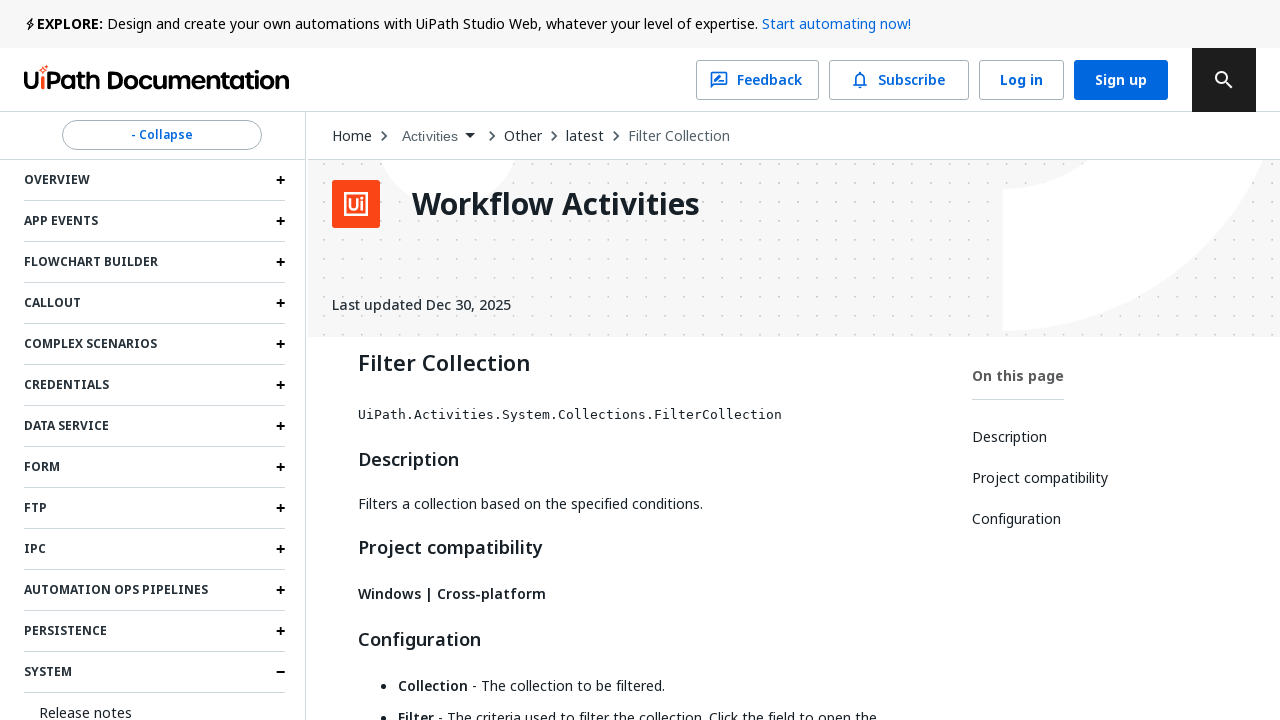

--- FILE ---
content_type: text/html; charset=utf-8
request_url: https://docs.uipath.com/activities/other/latest/workflow/filter-collection
body_size: 58697
content:
<!DOCTYPE html><html lang="en"><head><meta charSet="utf-8"/><title>Activities - Filter Collection</title><meta name="viewport" content="width=device-width, initial-scale=1.0"/><link rel="canonical" href="https://docs.uipath.com/activities/other/latest/workflow/filter-collection"/><link rel="alternate" href="https://docs.uipath.com/activities/other/latest/workflow/filter-collection" hrefLang="en"/><link rel="alternate" href="https://docs.uipath.com/ja/activities/other/latest/workflow/filter-collection" hrefLang="ja"/><link rel="alternate" href="https://docs.uipath.com/de/activities/other/latest/workflow/filter-collection" hrefLang="de"/><link rel="alternate" href="https://docs.uipath.com/fr/activities/other/latest/workflow/filter-collection" hrefLang="fr"/><link rel="alternate" href="https://docs.uipath.com/es/activities/other/latest/workflow/filter-collection" hrefLang="es"/><link rel="alternate" href="https://docs.uipath.com/pt-BR/activities/other/latest/workflow/filter-collection" hrefLang="pt-BR"/><link rel="alternate" href="https://docs.uipath.com/zh-CN/activities/other/latest/workflow/filter-collection" hrefLang="zh-CN"/><meta name="next-head-count" content="11"/><meta name="description" content="The UiPath Documentation Portal - the home of all our valuable information. Find here everything you need to guide you in your automation journey in the UiPath ecosystem, from complex installation guides to quick tutorials, to practical business examples and automation best practices."/><link rel="icon" href="https://docs.uipath.com/favicon.ico"/><link rel="apple-touch-icon" href="/static/favicons/apple-touch-icon.png"/><link rel="preload" href="https://docs.uipath.com/_next/static/media/MaterialIcons-Outlined.c4976997.woff2" as="font" type="font/woff2" crossorigin="anonymous"/><link rel="preload" href="https://docs.uipath.com/_next/static/media/MaterialIcons-Regular.6cba3b43.woff" as="font" type="font/woff" crossorigin="anonymous"/><link data-next-font="size-adjust" rel="preconnect" href="/" crossorigin="anonymous"/><link rel="preload" href="https://docs.uipath.com/_next/static/css/cc292db17c476008.css" as="style"/><link rel="stylesheet" href="https://docs.uipath.com/_next/static/css/cc292db17c476008.css" data-n-g=""/><noscript data-n-css=""></noscript><script defer="" nomodule="" src="https://docs.uipath.com/_next/static/chunks/polyfills-42372ed130431b0a.js"></script><script id="apollo-portal-shell" type="module" async="" src="https://cloud.uipath.com/portal_/apollo/packages/portal-shell/3/portal-shell.esm.js" defer="" data-nscript="beforeInteractive"></script><script src="https://docs.uipath.com/_next/static/chunks/webpack-554bde55e390a37e.js" defer=""></script><script src="https://docs.uipath.com/_next/static/chunks/framework-e952fed463eb8e34.js" defer=""></script><script src="https://docs.uipath.com/_next/static/chunks/main-f0987a76c39d02d6.js" defer=""></script><script src="https://docs.uipath.com/_next/static/chunks/pages/_app-840653ad642f106e.js" defer=""></script><script src="https://docs.uipath.com/_next/static/chunks/pages/%5BproductSlug%5D/%5BdeliveryOption%5D/%5BversionSlug%5D/%5BpublicationType%5D/%5BtopicSlug%5D-78c64cb3d2a901fc.js" defer=""></script><script src="https://docs.uipath.com/_next/static/docs-build-101/_buildManifest.js" defer=""></script><script src="https://docs.uipath.com/_next/static/docs-build-101/_ssgManifest.js" defer=""></script></head><body><noscript><iframe src="https://www.googletagmanager.com/ns.html?id=GTM-PLLP8P" height="0" width="0" style="display:none;visibility:hidden"></iframe></noscript><div id="__next"><script>!function(){try{var d=document.documentElement,n='data-theme',s='setAttribute';var e=localStorage.getItem('theme');if('system'===e||(!e&&true)){var t='(prefers-color-scheme: dark)',m=window.matchMedia(t);if(m.media!==t||m.matches){d.style.colorScheme = 'dark';d[s](n,'dark')}else{d.style.colorScheme = 'light';d[s](n,'light')}}else if(e){d[s](n,e|| '')}if(e==='light'||e==='dark')d.style.colorScheme=e}catch(e){}}()</script><script>
      (function() {
        try {
          const htmlElement = document.documentElement;
          const savedSideBarWidth = localStorage.getItem("SIDEBAR_WIDTH");
          const savedSideBarWidthNumber = parseInt(savedSideBarWidth);

      
          if (
            isNaN(savedSideBarWidthNumber) ||
            savedSideBarWidthNumber < 282
          ) {
            htmlElement.style.setProperty("--third-level-left-hand-sidebar-width", "282" + "px");
          } else if (savedSideBarWidthNumber > 500) {
            htmlElement.style.setProperty("--third-level-left-hand-sidebar-width", "500" + "px");
          } else  {
            htmlElement.style.setProperty("--third-level-left-hand-sidebar-width", savedSideBarWidth + "px");
          }
        } catch (e) {}
      })()
  </script><script>
         window.addEventListener("beforeunload", () => {
            document.body.classList.add("cursor-loading");
         })
    </script><script>(function() {
    const closedAnnouncementsLocalStorage = localStorage.getItem(
      "closedGlobalAnnouncementIds"
    );

    if (!closedAnnouncementsLocalStorage) {
      return;
    }

    try {
      const closedGlobalAnnouncementIds = JSON.parse(
        closedAnnouncementsLocalStorage
      );

      closedGlobalAnnouncementIds.forEach((id) => {
        document.documentElement.style.setProperty(
          "--global-announcement-visibility-" + id,
          "none"
        );
      });

      // should set entire global announcement container hidden if all announcements are hidden
      document.documentElement.style.setProperty(
        "--hide-global-announcements-container-with-count-" + closedGlobalAnnouncementIds.length,
        "none"
      );
    } catch (error) {
      // do nothing
    }
  })()</script><style data-emotion="css-global 11caiqe">*,*::after,*::before{box-sizing:border-box;}html{overflow:visible!important;--sidebar-width:attr(sidebar-width);--headerZIndex:101;}html[lang] *{--labelFontMultiplier:1;}html[lang=zh-CN] *,html[lang=ja] *{--labelFontMultiplier:1.2;}body{margin:0;padding:0!important;font-family:noto-sans,'Noto Sans JP','Noto Sans KR','Noto Sans SC','Noto Sans TC','Noto Sans',-apple-system,system-ui,BlinkMacSystemFont,'Segoe UI',Roboto,'Helvetica Neue',Arial,sans-serif;overflow:visible!important;}body.cursor-loading{cursor:wait!important;}body.cursor-loading a:hover{cursor:wait;}a{-webkit-text-decoration:none;text-decoration:none;}a:hover{-webkit-text-decoration:none;text-decoration:none;}strong{font-weight:600;font-size:14px;line-height:24px;}strong+img:not(.imagecenter){height:20px;display:inline;margin-bottom:-5px;}button{display:inline-block;border:none;background:transparent;font-size:1rem;padding:0;}button:hover{cursor:pointer;}#DocContainer{color:var(--color-foreground,#273139);}#DocContainer div,#DocContainer p,#DocContainer ul,#DocContainer li,#DocContainer ol{font-weight:400;word-break:break-word;font-size:14px;line-height:20px;color:var(--color-foreground-emp,#182027);}#DocContainer div:first-of-type:not(#AdmonitionContainer,.react-tabs__tab,.imagecenter),#DocContainer p:first-of-type:not(#AdmonitionContainer,.react-tabs__tab,.imagecenter),#DocContainer ul:first-of-type:not(#AdmonitionContainer,.react-tabs__tab,.imagecenter),#DocContainer li:first-of-type:not(#AdmonitionContainer,.react-tabs__tab,.imagecenter),#DocContainer ol:first-of-type:not(#AdmonitionContainer,.react-tabs__tab,.imagecenter){padding-top:5px;margin-top:0;}#DocContainer div code,#DocContainer p code,#DocContainer ul code,#DocContainer li code,#DocContainer ol code{font-size:13px!important;line-height:1.8!important;}#DocContainer h1{font-size:28px;font-style:700;line-height:1.16667;margin:10px 0;padding:14px 0px;}#DocContainer h2{font-weight:600;font-size:22px;line-height:22px;margin:10px 0;padding:5px 0px;}#DocContainer h3{font-weight:600;font-size:18px;line-height:20px;margin:10px 0;}#DocContainer h4{font-weight:500;font-size:16px;line-height:20px;margin:10px 0;}#DocContainer h5{font-weight:500;font-size:14px;line-height:18px;margin:5px 0;}#DocContainer h1 code,#DocContainer h2 code,#DocContainer h3 code,#DocContainer h4 code,#DocContainer h5 code{font-size:inherit!important;line-height:inherit!important;}#DocContainer ul li,#DocContainer ol li{padding:0;margin:8px 0;}#DocContainer ul li>p,#DocContainer ol li>p{margin:0;}#DocContainer ul>li{position:relative;list-style:disc;}#DocContainer a{-webkit-text-decoration:none;text-decoration:none;color:var(--color-foreground-link,#0067df);}#DocContainer a:hover{-webkit-text-decoration:underline;text-decoration:underline;}#DocContainer img{padding:0;max-width:1000px;}#DocContainer div.imagecenter{padding-bottom:20px;padding-top:20px;}#DocContainer .inline-image{height:20px;display:inline;margin-bottom:-5px;}#DocContainer .parentlink{display:none;}#DocContainer u{-webkit-text-decoration:none;text-decoration:none;}.MuiAutocomplete-popper .MuiAutocomplete-paper:empty{box-shadow:none;}#DocContainer .react-tabs{margin-bottom:20px;}#DocContainer .react-tabs li{color:black;background-color:#ebedef;border:none;border-radius:0 0 0 0;min-width:50px;padding:0px 10px 0px 10px;height:35px;line-height:35px;text-align:center;cursor:pointer;}#DocContainer .react-tabs li.react-tabs__tab--selected{background-color:#f6f8fa;}#DocContainer .react-tabs ul{background-color:#ebedef;display:-webkit-box;display:-webkit-flex;display:-ms-flexbox;display:flex;padding-top:0px;padding-bottom:0px;padding-left:0px;margin-bottom:0px;}.SideBarMenu__Tooltip{z-index:1000;width:180px;color:var(--color-background-canvas)!important;background-color:var(--color-background-inverse)!important;}.SideBarMenu__Tooltip:after{background-color:var(--color-background-inverse)!important;}.react-resizable{position:relative;}</style><style data-emotion="css 16mdhx9">.css-16mdhx9.show-loader .edz13l01{display:-webkit-box;display:-webkit-flex;display:-ms-flexbox;display:flex;}.css-16mdhx9.show-loader .edz13l00{display:none;}</style><div class="{{docsAppLayout}} css-16mdhx9 edz13l02"><style data-emotion="css 1hyfx7x">.css-1hyfx7x{display:none;}</style><style data-emotion="css b0q95b">.css-b0q95b{display:-webkit-box;display:-webkit-flex;display:-ms-flexbox;display:flex;-webkit-box-pack:center;-ms-flex-pack:center;-webkit-justify-content:center;justify-content:center;-webkit-align-items:center;-webkit-box-align:center;-ms-flex-align:center;align-items:center;padding:30px;height:60vh;display:none;}</style><div class="edz13l01 css-b0q95b e28jk7a0"><style data-emotion="css 1skhb2q">.css-1skhb2q .animated-path{stroke:#0a66d7;stroke-width:32;stroke-dasharray:672 672;stroke-dashoffset:672;-webkit-animation:dash 7s linear infinite;animation:dash 7s linear infinite;}@-webkit-keyframes dash{2.5%{stroke:#fa4b16;}25%{stroke:#fa4b16;stroke-dashoffset:-672;stroke-width:32.01;}25.01%{stroke-dashoffset:672;stroke-width:32;}37.5%{stroke:#f7b612;}50%{stroke:#f7b612;stroke-dashoffset:-672;stroke-width:32.01;}50.01%{stroke-dashoffset:672;stroke-width:32;}62.5%{stroke:#32d96e;}75%{stroke:#32d96e;stroke-dashoffset:-672;stroke-width:32.01;}75.01%{stroke-dashoffset:672;stroke-width:32;}87.5%{stroke:#0a66d7;}100%{stroke-dashoffset:-672;stroke-width:32.01;}}@keyframes dash{2.5%{stroke:#fa4b16;}25%{stroke:#fa4b16;stroke-dashoffset:-672;stroke-width:32.01;}25.01%{stroke-dashoffset:672;stroke-width:32;}37.5%{stroke:#f7b612;}50%{stroke:#f7b612;stroke-dashoffset:-672;stroke-width:32.01;}50.01%{stroke-dashoffset:672;stroke-width:32;}62.5%{stroke:#32d96e;}75%{stroke:#32d96e;stroke-dashoffset:-672;stroke-width:32.01;}75.01%{stroke-dashoffset:672;stroke-width:32;}87.5%{stroke:#0a66d7;}100%{stroke-dashoffset:-672;stroke-width:32.01;}}</style><svg class="css-1skhb2q e28jk7a1" width="100px" height="100px" viewBox="0 0 400 400" xmlns="https://www.w3.org/2000/svg"><path class="animated-path" d="M32,48H352V368" fill="none"></path><path class="animated-path" d="M368,352H48V32" fill="none"></path></svg></div><div class="css-0 edz13l00"><style data-emotion="css s92abg">.css-s92abg{display:-webkit-box;display:-webkit-flex;display:-ms-flexbox;display:flex;-webkit-flex-direction:column;-ms-flex-direction:column;flex-direction:column;height:100vh;}</style><div class="css-s92abg e135jutb0"><style data-emotion="css 1sxoe3q">.css-1sxoe3q{position:relative;width:100%;display:-webkit-box;display:-webkit-flex;display:-ms-flexbox;display:flex;-webkit-flex-direction:column;-ms-flex-direction:column;flex-direction:column;z-index:var(--headerZIndex);-webkit-flex-shrink:0;-ms-flex-negative:0;flex-shrink:0;-webkit-box-flex:0;-webkit-flex-grow:0;-ms-flex-positive:0;flex-grow:0;}@media (max-width: 1524px){.css-1sxoe3q .e10fbwke13{display:-webkit-box;display:-webkit-flex;display:-ms-flexbox;display:flex;}.css-1sxoe3q .e10fbwke11{display:-webkit-box;display:-webkit-flex;display:-ms-flexbox;display:flex;}.css-1sxoe3q .e10fbwke2{display:none;}}@media (max-width: 1124px){.css-1sxoe3q .e10fbwke8{display:none;}.css-1sxoe3q .e10fbwke7{display:-webkit-box;display:-webkit-flex;display:-ms-flexbox;display:flex;-webkit-flex-direction:column-reverse;-ms-flex-direction:column-reverse;flex-direction:column-reverse;gap:20px;}.css-1sxoe3q .e10fbwke9,.css-1sxoe3q .e10fbwke10{margin-left:0!important;}}@media (min-width: 1124px){.css-1sxoe3q .e10fbwke14{display:none;}}</style><div id="header" class="css-1sxoe3q e10fbwke15"><style data-emotion="css sqmeyc">.css-sqmeyc{position:relative;height:auto;display:var(--hide-global-announcements-container-with-count-1, flex);width:100%;background:var(--color-global-announcement-container);}</style><div data-webscrappingignore="true" class="css-sqmeyc ekfk9kx0"><style data-emotion="css 10g143l">.css-10g143l{position:relative;min-height:48px;height:auto;margin:0 auto;width:100%;background:transparent;max-width:3840px;z-index:1;padding:0 24px;}</style><div class="css-10g143l ekfk9kx1"><style data-emotion="css 1i1gbq0">.css-1i1gbq0{position:relative;display:var(--global-announcement-visibility-5zauAdcZqBg33ybzGQSfac, flex);gap:10px;height:auto;-webkit-align-items:flex-start;-webkit-box-align:flex-start;-ms-flex-align:flex-start;align-items:flex-start;margin:0;width:100%;max-width:3840px z-index:1;line-height:24px;padding:12px 0px;}.css-1i1gbq0#GlobalAnnouncementContainer{color:var(--color-global-announcement-announcement-container);}.css-1i1gbq0#GlobalAnnouncementContainer *{color:var(--color-global-announcement-announcement-container-children);}.css-1i1gbq0#GlobalAnnouncementContainer strong{line-height:16px;}</style><div id="GlobalAnnouncementContainer" class="important css-1i1gbq0 ekfk9kx2"><style data-emotion="css 1veuaiu">.css-1veuaiu{display:-webkit-box;display:-webkit-flex;display:-ms-flexbox;display:flex;width:13px;height:24px;-webkit-flex-shrink:0;-ms-flex-negative:0;flex-shrink:0;-webkit-box-flex:0;-webkit-flex-grow:0;-ms-flex-positive:0;flex-grow:0;}</style><div class="css-1veuaiu ekfk9kx3"><img alt="global announcement important icon" loading="lazy" width="24" height="24" decoding="async" data-nimg="1" style="color:transparent;max-width:100%;height:auto" srcSet="https://docs.uipath.com/_next/static/media/announcement-notification.659f5c7a.svg?w=32&amp;q=75 1x, https://docs.uipath.com/_next/static/media/announcement-notification.659f5c7a.svg?w=48&amp;q=75 2x" src="https://docs.uipath.com/_next/static/media/announcement-notification.659f5c7a.svg?w=48&amp%3Bq=75" /></div><style data-emotion="css 1m8s2ja">.css-1m8s2ja{width:100%;min-height:16px;font-size:14px;font-weight:400;line-height:24px;letter-spacing:0px;text-align:left;color:var(--color-foreground-de-emp,#526069);}@media (max-width:480px){.css-1m8s2ja{height:60px;overflow:auto;}}</style><div class="css-1m8s2ja ekfk9kx4"><style data-emotion="css 1ps1h11">.css-1ps1h11 a{color:var(--color-foreground-link,#0067df);}.css-1ps1h11 .imagecenter{overflow:auto;}</style><div class="css-1ps1h11 ecx2lgb0"><style data-emotion="css 6ec4b0">.css-6ec4b0{width:auto;font-size:14px;font-weight:700;line-height:24px;letter-spacing:0px;text-align:left;-webkit-flex-shrink:0;-ms-flex-negative:0;flex-shrink:0;-webkit-box-flex:0;-webkit-flex-grow:0;-ms-flex-positive:0;flex-grow:0;}</style><span id="severity" class="css-6ec4b0 ekfk9kx5">EXPLORE:</span> Design and create your own automations with UiPath Studio Web, whatever your level of expertise. <style data-emotion="css x15rfh">.css-x15rfh{color:var(--color-foreground-link,#0067df)!important;}</style><style data-emotion="css cfrb2w">.css-cfrb2w{color:var(--color-foreground,#273139);color:var(--color-foreground-link,#0067df)!important;}</style><a href="http://studio.uipath.com/" target="_blank" class="ekfk9kx6 smartling-no-ingest css-cfrb2w eoagr9d0">Start automating now!</a></div></div><style data-emotion="css 6cv7sd">.css-6cv7sd{display:none;cursor:pointer;width:24px;height:24px;-webkit-flex-shrink:0;-ms-flex-negative:0;flex-shrink:0;-webkit-box-flex:0;-webkit-flex-grow:0;-ms-flex-positive:0;flex-grow:0;-webkit-box-pack:end;-ms-flex-pack:end;-webkit-justify-content:flex-end;justify-content:flex-end;}@media (max-width: 480px){.css-6cv7sd{display:-webkit-box;display:-webkit-flex;display:-ms-flexbox;display:flex;}}</style><div class="css-6cv7sd ekfk9kx7"><img alt="global announcement close icon" loading="lazy" width="16" height="16" decoding="async" data-nimg="1" style="color:transparent" srcSet="https://docs.uipath.com/_next/static/media/announcement-close.620106f4.svg?w=16&amp;q=75 1x, https://docs.uipath.com/_next/static/media/announcement-close.620106f4.svg?w=32&amp;q=75 2x" src="https://docs.uipath.com/_next/static/media/announcement-close.620106f4.svg?w=32&amp%3Bq=75" /></div></div></div></div><style data-emotion="css 10cvkcw">.css-10cvkcw{display:-webkit-box;display:-webkit-flex;display:-ms-flexbox;display:flex;height:64px;background-color:var(--color-background,#ffffff);z-index:var(--headerZIndex);border-bottom:solid 1px var(--color-border-de-emp);}</style><div data-webscrappingignore="true" class="css-10cvkcw e10fbwke0"><style data-emotion="css d1r74y">.css-d1r74y{width:100%;display:-webkit-box;display:-webkit-flex;display:-ms-flexbox;display:flex;-webkit-box-pack:justify;-webkit-justify-content:space-between;justify-content:space-between;margin:0 auto;max-width:3840px;padding:0 24px;}@media (max-width:480px){.css-d1r74y{padding:0px;}}</style><div class="css-d1r74y e10fbwke1"><style data-emotion="css 1l4w6pd">.css-1l4w6pd{display:-webkit-box;display:-webkit-flex;display:-ms-flexbox;display:flex;-webkit-box-pack:center;-ms-flex-pack:center;-webkit-justify-content:center;justify-content:center;}</style><div class="css-1l4w6pd e10fbwke3"><style data-emotion="css 1ntw96x">.css-1ntw96x{padding-right:10px;margin-top:auto;margin-bottom:auto;cursor:pointer;}@media (max-width:480px){.css-1ntw96x{padding:0px;}}</style><div class="css-1ntw96x e10fbwke4"><style data-emotion="css 1j3ddez">.css-1j3ddez{color:var(--color-foreground,#273139);}</style><a href="/" class="smartling-no-ingest css-1j3ddez eoagr9d0"><img alt="Uipath Logo" loading="lazy" width="265" height="32" decoding="async" data-nimg="1" style="color:transparent" srcSet="https://docs.uipath.com/_next/static/media/uipath-doc-logo-orange-black.24ff2376.svg?w=384&amp;q=75 1x, https://docs.uipath.com/_next/static/media/uipath-doc-logo-orange-black.24ff2376.svg?w=640&amp;q=75 2x" src="https://docs.uipath.com/_next/static/media/uipath-doc-logo-orange-black.24ff2376.svg?w=640&amp%3Bq=75" /></a></div></div><style data-emotion="css 7boy05">.css-7boy05{position:relative;display:-webkit-box;display:-webkit-flex;display:-ms-flexbox;display:flex;-webkit-align-items:center;-webkit-box-align:center;-ms-flex-align:center;align-items:center;}</style><div class="css-7boy05 e10fbwke2"><div><style data-emotion="css 18tznj">.css-18tznj{z-index:calc(var(--headerZIndex) + 3);}</style><div class="css-18tznj e117n0ku0"><div class="css-0 e117n0ku3"><style data-emotion="css fahe4y">.css-fahe4y .MuiAutocomplete-root{width:500px;}</style><style data-emotion="css f5ejb5">.css-f5ejb5{border-radius:4px;background-color:var(--color-background);}.css-f5ejb5 .MuiAutocomplete-root{width:500px;}</style><div class="e117n0ku4 css-f5ejb5 e1l5wcp81"><style data-emotion="css 141q1ig">.css-141q1ig{color:var(--color-foreground);}.css-141q1ig.Mui-focused .MuiAutocomplete-clearIndicator{visibility:visible;}@media (pointer: fine){.css-141q1ig:hover .MuiAutocomplete-clearIndicator{visibility:visible;}}.css-141q1ig .MuiAutocomplete-tag{margin:3px;max-width:calc(100% - 6px);}.css-141q1ig .MuiAutocomplete-inputRoot{-webkit-box-flex-wrap:wrap;-webkit-flex-wrap:wrap;-ms-flex-wrap:wrap;flex-wrap:wrap;}.MuiAutocomplete-hasPopupIcon.css-141q1ig .MuiAutocomplete-inputRoot,.MuiAutocomplete-hasClearIcon.css-141q1ig .MuiAutocomplete-inputRoot{padding-right:30px;}.MuiAutocomplete-hasPopupIcon.MuiAutocomplete-hasClearIcon.css-141q1ig .MuiAutocomplete-inputRoot{padding-right:56px;}.css-141q1ig .MuiAutocomplete-inputRoot .MuiAutocomplete-input{width:0;min-width:30px;}.css-141q1ig .MuiInput-root{padding-bottom:1px;}.css-141q1ig .MuiInput-root .MuiInput-input{padding:4px 4px 4px 0px;}.css-141q1ig .MuiInput-root.MuiInputBase-sizeSmall .MuiInput-input{padding:2px 4px 3px 0;}.css-141q1ig .MuiOutlinedInput-root{padding:9px;}.MuiAutocomplete-hasPopupIcon.css-141q1ig .MuiOutlinedInput-root,.MuiAutocomplete-hasClearIcon.css-141q1ig .MuiOutlinedInput-root{padding-right:39px;}.MuiAutocomplete-hasPopupIcon.MuiAutocomplete-hasClearIcon.css-141q1ig .MuiOutlinedInput-root{padding-right:65px;}.css-141q1ig .MuiOutlinedInput-root .MuiAutocomplete-input{padding:7.5px 4px 7.5px 5px;}.css-141q1ig .MuiOutlinedInput-root .MuiAutocomplete-endAdornment{right:9px;}.css-141q1ig .MuiOutlinedInput-root.MuiInputBase-sizeSmall{padding-top:6px;padding-bottom:6px;padding-left:6px;}.css-141q1ig .MuiOutlinedInput-root.MuiInputBase-sizeSmall .MuiAutocomplete-input{padding:2.5px 4px 2.5px 8px;}.css-141q1ig .MuiFilledInput-root{padding-top:19px;padding-left:8px;}.MuiAutocomplete-hasPopupIcon.css-141q1ig .MuiFilledInput-root,.MuiAutocomplete-hasClearIcon.css-141q1ig .MuiFilledInput-root{padding-right:39px;}.MuiAutocomplete-hasPopupIcon.MuiAutocomplete-hasClearIcon.css-141q1ig .MuiFilledInput-root{padding-right:65px;}.css-141q1ig .MuiFilledInput-root .MuiFilledInput-input{padding:7px 4px;}.css-141q1ig .MuiFilledInput-root .MuiAutocomplete-endAdornment{right:9px;}.css-141q1ig .MuiFilledInput-root.MuiInputBase-sizeSmall{padding-bottom:1px;}.css-141q1ig .MuiFilledInput-root.MuiInputBase-sizeSmall .MuiFilledInput-input{padding:2.5px 4px;}.css-141q1ig .MuiInputBase-hiddenLabel{padding-top:8px;}.css-141q1ig .MuiFilledInput-root.MuiInputBase-hiddenLabel{padding-top:0;padding-bottom:0;}.css-141q1ig .MuiFilledInput-root.MuiInputBase-hiddenLabel .MuiAutocomplete-input{padding-top:16px;padding-bottom:17px;}.css-141q1ig .MuiFilledInput-root.MuiInputBase-hiddenLabel.MuiInputBase-sizeSmall .MuiAutocomplete-input{padding-top:8px;padding-bottom:9px;}.css-141q1ig .MuiAutocomplete-input{-webkit-box-flex:1;-webkit-flex-grow:1;-ms-flex-positive:1;flex-grow:1;text-overflow:ellipsis;opacity:1;}.css-141q1ig.Mui-disabled{color:var(--color-foreground-disable);}.css-141q1ig .MuiAutocomplete-inputRoot[class*="MuiOutlinedInput-root"]{padding-top:2.38px;padding-bottom:2px;}</style><div class="MuiAutocomplete-root sc-65d22e2d-0 psja-D css-141q1ig"><div><style data-emotion="css 1ovtcem">.css-1ovtcem.css-1ovtcem .MuiInputBase-root{padding:0 0 0 9px;}</style><style data-emotion="css 2a5qnd">.css-2a5qnd .MuiFormHelperText-contained{margin:4px 0 0 0;}.css-2a5qnd .MuiFormHelperText-contained .css-2a5qnd.css-2a5qnd:not(.Mui-error){color:var(--color-foreground-de-emp);}.css-2a5qnd.MuiFormHelperText-root .Mui-error{color:var(--color-error-text);}.css-2a5qnd .MuiInputLabel-root{-webkit-transform:none;-moz-transform:none;-ms-transform:none;transform:none;position:relative;}.css-2a5qnd .MuiInputBase-root:has(input[readonly]) .MuiInputBase-input{padding-left:0;padding-right:0;cursor:default;}.css-2a5qnd .MuiInputBase-root:has(input[readonly]) fieldset{border:0;}.css-2a5qnd.ap-omit-start-adornment-spacing .MuiInputAdornment-positionStart{margin-right:unset;}.css-2a5qnd.ap-omit-start-adornment-spacing .MuiInputBase-inputAdornedStart{padding-left:2px;}.css-2a5qnd.css-2a5qnd .MuiInputBase-root{padding:0 0 0 9px;}</style><style data-emotion="css 2mgfct">.css-2mgfct{display:-webkit-inline-box;display:-webkit-inline-flex;display:-ms-inline-flexbox;display:inline-flex;-webkit-flex-direction:column;-ms-flex-direction:column;flex-direction:column;position:relative;min-width:0;padding:0;margin:0;border:0;vertical-align:top;width:100%;}.css-2mgfct .MuiInputLabel-formControl{position:unset;-webkit-transform:none;-moz-transform:none;-ms-transform:none;transform:none;}.css-2mgfct textarea{border-color:var(--color-foreground-de-emp);border-radius:3px;padding:6px 8px;font-size:14px;font-family:noto-sans,"Noto Sans JP","Noto Sans KR","Noto Sans SC","Noto Sans TC","Noto Sans",-apple-system,system-ui,BlinkMacSystemFont,"Segoe UI",Roboto,"Helvetica Neue",Arial,sans-serif;line-height:20px;color:var(--color-foreground);background-color:var(--color-background);}.css-2mgfct textarea:hover{border-color:var(--color-foreground);}.css-2mgfct textarea:focus{outline:none;}.css-2mgfct textarea:placeholder{font-size:14px;line-height:20px;color:var(--color-foreground-light);}.css-2mgfct textarea::-webkit-input-placeholder{font-size:14px;line-height:20px;color:var(--color-foreground-light);}.css-2mgfct textarea:-moz-placeholder{font-size:14px;line-height:20px;color:var(--color-foreground-light);}.css-2mgfct textarea::-moz-placeholder{font-size:14px;line-height:20px;color:var(--color-foreground-light);}.css-2mgfct textarea:-ms-input-placeholder{font-size:14px;line-height:20px;color:var(--color-foreground-light);}.css-2mgfct .MuiFormHelperText-contained{margin:4px 0 0 0;}.css-2mgfct .MuiFormHelperText-contained .css-2mgfct.css-2mgfct:not(.Mui-error){color:var(--color-foreground-de-emp);}.css-2mgfct.MuiFormHelperText-root .Mui-error{color:var(--color-error-text);}.css-2mgfct .MuiInputLabel-root{-webkit-transform:none;-moz-transform:none;-ms-transform:none;transform:none;position:relative;}.css-2mgfct .MuiInputBase-root:has(input[readonly]) .MuiInputBase-input{padding-left:0;padding-right:0;cursor:default;}.css-2mgfct .MuiInputBase-root:has(input[readonly]) fieldset{border:0;}.css-2mgfct.ap-omit-start-adornment-spacing .MuiInputAdornment-positionStart{margin-right:unset;}.css-2mgfct.ap-omit-start-adornment-spacing .MuiInputBase-inputAdornedStart{padding-left:2px;}.css-2mgfct.css-2mgfct .MuiInputBase-root{padding:0 0 0 9px;}</style><div class="MuiFormControl-root MuiFormControl-fullWidth MuiTextField-root e1l5wcp80 css-2mgfct"><style data-emotion="css-global 1prfaxn">@-webkit-keyframes mui-auto-fill{from{display:block;}}@keyframes mui-auto-fill{from{display:block;}}@-webkit-keyframes mui-auto-fill-cancel{from{display:block;}}@keyframes mui-auto-fill-cancel{from{display:block;}}</style><style data-emotion="css 1rgyyc5">.css-1rgyyc5{font-family:noto-sans,"Noto Sans JP","Noto Sans KR","Noto Sans SC","Noto Sans TC","Noto Sans",-apple-system,system-ui,BlinkMacSystemFont,"Segoe UI",Roboto,"Helvetica Neue",Arial,sans-serif;font-weight:400;font-size:1rem;line-height:1.4375em;color:#273139;box-sizing:border-box;position:relative;cursor:text;display:-webkit-inline-box;display:-webkit-inline-flex;display:-ms-inline-flexbox;display:inline-flex;-webkit-align-items:center;-webkit-box-align:center;-ms-flex-align:center;align-items:center;width:100%;position:relative;border-radius:4px;padding-right:14px;color:var(--color-icon-default);padding-right:8px;}.css-1rgyyc5.Mui-disabled{color:#8a97a0;cursor:default;}.css-1rgyyc5.Mui-disabled{color:var(--color-foreground-disable);background-color:var(--color-background-disabled);background:var(--color-background-disabled);}.css-1rgyyc5:hover .MuiOutlinedInput-notchedOutline{border-color:#273139;}@media (hover: none){.css-1rgyyc5:hover .MuiOutlinedInput-notchedOutline{border-color:rgba(0, 0, 0, 0.23);}}.css-1rgyyc5.Mui-focused .MuiOutlinedInput-notchedOutline{border-color:#0067df;border-width:2px;}.css-1rgyyc5.Mui-error .MuiOutlinedInput-notchedOutline{border-color:#cc3d45;}.css-1rgyyc5.Mui-disabled .MuiOutlinedInput-notchedOutline{border-color:rgba(0, 0, 0, 0.26);}.css-1rgyyc5:hover:not(.Mui-focused) .MuiOutlinedInput-notchedOutline{border-color:var(--color-foreground);}.css-1rgyyc5 .MuiOutlinedInput-notchedOutline{top:0;border-color:var(--color-foreground-de-emp);}.css-1rgyyc5 .MuiOutlinedInput-notchedOutline legend span{display:none;}.css-1rgyyc5.Mui-disabled .MuiOutlinedInput-notchedOutline{border-color:var(--color-border-disabled);}.css-1rgyyc5.Mui-disabled:hover .MuiOutlinedInput-notchedOutline{border-color:var(--color-border-disabled);}.css-1rgyyc5 svg{display:block;}</style><div class="MuiInputBase-root MuiOutlinedInput-root MuiInputBase-colorPrimary MuiInputBase-fullWidth MuiInputBase-formControl MuiInputBase-adornedEnd MuiAutocomplete-inputRoot css-1rgyyc5"><style data-emotion="css 1awh6z9">.css-1awh6z9{font:inherit;letter-spacing:inherit;color:currentColor;padding:4px 0 5px;border:0;box-sizing:content-box;background:none;height:1.4375em;margin:0;-webkit-tap-highlight-color:transparent;display:block;min-width:0;width:100%;-webkit-animation-name:mui-auto-fill-cancel;animation-name:mui-auto-fill-cancel;-webkit-animation-duration:10ms;animation-duration:10ms;font-size:14px;font-family:noto-sans,"Noto Sans JP","Noto Sans KR","Noto Sans SC","Noto Sans TC","Noto Sans",-apple-system,system-ui,BlinkMacSystemFont,"Segoe UI",Roboto,"Helvetica Neue",Arial,sans-serif;padding:16.5px 14px;padding-right:0;padding-left:16px;padding-right:16px;padding-top:11.38px;padding-bottom:12px;height:16.625px;color:var(--color-foreground);font-size:14px;line-height:20px;padding-right:8px;}.css-1awh6z9::-webkit-input-placeholder{color:currentColor;opacity:0.42;-webkit-transition:opacity 200ms cubic-bezier(0.4, 0, 0.2, 1) 0ms;transition:opacity 200ms cubic-bezier(0.4, 0, 0.2, 1) 0ms;}.css-1awh6z9::-moz-placeholder{color:currentColor;opacity:0.42;-webkit-transition:opacity 200ms cubic-bezier(0.4, 0, 0.2, 1) 0ms;transition:opacity 200ms cubic-bezier(0.4, 0, 0.2, 1) 0ms;}.css-1awh6z9:-ms-input-placeholder{color:currentColor;opacity:0.42;-webkit-transition:opacity 200ms cubic-bezier(0.4, 0, 0.2, 1) 0ms;transition:opacity 200ms cubic-bezier(0.4, 0, 0.2, 1) 0ms;}.css-1awh6z9::-ms-input-placeholder{color:currentColor;opacity:0.42;-webkit-transition:opacity 200ms cubic-bezier(0.4, 0, 0.2, 1) 0ms;transition:opacity 200ms cubic-bezier(0.4, 0, 0.2, 1) 0ms;}.css-1awh6z9:focus{outline:0;}.css-1awh6z9:invalid{box-shadow:none;}.css-1awh6z9::-webkit-search-decoration{-webkit-appearance:none;}label[data-shrink=false]+.MuiInputBase-formControl .css-1awh6z9::-webkit-input-placeholder{opacity:0!important;}label[data-shrink=false]+.MuiInputBase-formControl .css-1awh6z9::-moz-placeholder{opacity:0!important;}label[data-shrink=false]+.MuiInputBase-formControl .css-1awh6z9:-ms-input-placeholder{opacity:0!important;}label[data-shrink=false]+.MuiInputBase-formControl .css-1awh6z9::-ms-input-placeholder{opacity:0!important;}label[data-shrink=false]+.MuiInputBase-formControl .css-1awh6z9:focus::-webkit-input-placeholder{opacity:0.42;}label[data-shrink=false]+.MuiInputBase-formControl .css-1awh6z9:focus::-moz-placeholder{opacity:0.42;}label[data-shrink=false]+.MuiInputBase-formControl .css-1awh6z9:focus:-ms-input-placeholder{opacity:0.42;}label[data-shrink=false]+.MuiInputBase-formControl .css-1awh6z9:focus::-ms-input-placeholder{opacity:0.42;}.css-1awh6z9.Mui-disabled{opacity:1;-webkit-text-fill-color:#8a97a0;}.css-1awh6z9:-webkit-autofill{-webkit-animation-duration:5000s;animation-duration:5000s;-webkit-animation-name:mui-auto-fill;animation-name:mui-auto-fill;}.css-1awh6z9.Mui-disabled{color:var(--color-foreground-disable);background-color:var(--color-background-disabled);background:var(--color-background-disabled);}.css-1awh6z9:-webkit-autofill{border-radius:inherit;}.css-1awh6z9::-webkit-input-placeholder{opacity:1;color:var(--color-foreground-light);}.css-1awh6z9::-moz-placeholder{opacity:1;color:var(--color-foreground-light);}.css-1awh6z9:-ms-input-placeholder{opacity:1;color:var(--color-foreground-light);}.css-1awh6z9::placeholder{opacity:1;color:var(--color-foreground-light);}.css-1awh6z9.disabled{padding-top:11.38px;padding-bottom:12px;padding-left:16px;padding-right:16px;}.css-1awh6z9.css-1awh6z9.MuiAutocomplete-input{padding-top:9.5px;padding-bottom:9.5px;height:16.625px;}.css-1awh6z9.css-1awh6z9.MuiSelect-select{padding-top:10px;padding-bottom:10px;padding-left:16px;min-height:20px;}</style><input aria-invalid="false" autoComplete="off" id=":R19lal6n96:" placeholder="Search the docs" type="text" class="MuiInputBase-input MuiOutlinedInput-input MuiInputBase-inputAdornedEnd MuiAutocomplete-input MuiAutocomplete-inputFocused css-1awh6z9" aria-autocomplete="list" aria-expanded="false" autoCapitalize="none" spellcheck="false" role="combobox" value=""/><style data-emotion="css 1t9b3fm">.css-1t9b3fm{width:40px;border:0;border-radius:4px;min-width:40px;max-width:40px;min-height:40px;max-height:40px;}.css-1t9b3fm.css-1t9b3fm:hover{border:0;}.css-1t9b3fm.css-1t9b3fm:focus-visible{border:0;}</style><style data-emotion="css 12ukf1s">.css-12ukf1s{font-family:noto-sans,"Noto Sans JP","Noto Sans KR","Noto Sans SC","Noto Sans TC","Noto Sans",-apple-system,system-ui,BlinkMacSystemFont,"Segoe UI",Roboto,"Helvetica Neue",Arial,sans-serif;font-weight:500;font-size:0.875rem;line-height:1.75;text-transform:uppercase;min-width:64px;padding:6px 16px;border-radius:4px;-webkit-transition:background-color 250ms cubic-bezier(0.4, 0, 0.2, 1) 0ms,box-shadow 250ms cubic-bezier(0.4, 0, 0.2, 1) 0ms,border-color 250ms cubic-bezier(0.4, 0, 0.2, 1) 0ms,color 250ms cubic-bezier(0.4, 0, 0.2, 1) 0ms;transition:background-color 250ms cubic-bezier(0.4, 0, 0.2, 1) 0ms,box-shadow 250ms cubic-bezier(0.4, 0, 0.2, 1) 0ms,border-color 250ms cubic-bezier(0.4, 0, 0.2, 1) 0ms,color 250ms cubic-bezier(0.4, 0, 0.2, 1) 0ms;color:#ffffff;background-color:#0067df;box-shadow:0px 3px 1px -2px rgba(0,0,0,0.2),0px 2px 2px 0px rgba(0,0,0,0.14),0px 1px 5px 0px rgba(0,0,0,0.12);height:40px;border-radius:3px;box-shadow:none;font-style:normal;font-weight:600;font-size:14px;padding:6px 16px;line-height:20px;text-transform:none;border:1px solid var(--color-primary);background-color:var(--color-primary);color:var(--color-foreground-inverse);width:40px;border:0;border-radius:4px;min-width:40px;max-width:40px;min-height:40px;max-height:40px;}.css-12ukf1s:hover{-webkit-text-decoration:none;text-decoration:none;background-color:#00489d;box-shadow:0px 2px 4px -1px rgba(0,0,0,0.2),0px 4px 5px 0px rgba(0,0,0,0.14),0px 1px 10px 0px rgba(0,0,0,0.12);}@media (hover: none){.css-12ukf1s:hover{background-color:#0067df;}}.css-12ukf1s:active{box-shadow:0px 5px 5px -3px rgba(0,0,0,0.2),0px 8px 10px 1px rgba(0,0,0,0.14),0px 3px 14px 2px rgba(0,0,0,0.12);}.css-12ukf1s.Mui-focusVisible{box-shadow:0px 3px 5px -1px rgba(0,0,0,0.2),0px 6px 10px 0px rgba(0,0,0,0.14),0px 1px 18px 0px rgba(0,0,0,0.12);}.css-12ukf1s.Mui-disabled{color:rgba(0, 0, 0, 0.26);box-shadow:none;background-color:rgba(0, 0, 0, 0.12);}.css-12ukf1s.warning{border:1px solid var(--color-warn);background-color:var(--color-warn);color:var(--color-foreground-inverse);}.css-12ukf1s.warning.MuiButton-containedSecondary{color:var(--color-foreground-inverse);}.css-12ukf1s.warning.css-12ukf1s.warning:hover{background-color:var(--color-warn-darker);border:1px solid var(--color-warn-darker);color:var(--color-foreground-inverse);box-shadow:none;}.css-12ukf1s.warning.css-12ukf1s.warning:focus{box-shadow:none;border:1px solid var(--color-warn-darker);background-color:var(--color-warn-darker);color:var(--color-foreground-inverse);}.css-12ukf1s.warning.css-12ukf1s.warning:disabled{background-color:var(--color-background-disabled);color:var(--color-foreground-disabled);border:1px solid var(--color-background-disabled);}.css-12ukf1s.MuiButton-containedSecondary{color:var(--color-foreground-inverse);}.css-12ukf1s.css-12ukf1s:hover{background-color:var(--color-primary-hover);border:1px solid var(--color-primary-hover);color:var(--color-foreground-inverse);box-shadow:none;}.css-12ukf1s.css-12ukf1s:focus{box-shadow:none;border:1px solid var(--color-primary-focused);color:var(--color-foreground-inverse);}.css-12ukf1s.css-12ukf1s:disabled{background-color:var(--color-background-disabled);color:var(--color-foreground-disable);border:1px solid var(--color-background-disabled);}.css-12ukf1s.css-12ukf1s:focus-visible{background-color:var(--color-primary-focused);}.css-12ukf1s.css-12ukf1s:active{background-color:var(--color-primary-focused);}.css-12ukf1s.css-12ukf1s:hover{border:0;}.css-12ukf1s.css-12ukf1s:focus-visible{border:0;}</style><style data-emotion="css 175cevr">.css-175cevr{display:-webkit-inline-box;display:-webkit-inline-flex;display:-ms-inline-flexbox;display:inline-flex;-webkit-align-items:center;-webkit-box-align:center;-ms-flex-align:center;align-items:center;-webkit-box-pack:center;-ms-flex-pack:center;-webkit-justify-content:center;justify-content:center;position:relative;box-sizing:border-box;-webkit-tap-highlight-color:transparent;background-color:transparent;outline:0;border:0;margin:0;border-radius:0;padding:0;cursor:pointer;-webkit-user-select:none;-moz-user-select:none;-ms-user-select:none;user-select:none;vertical-align:middle;-moz-appearance:none;-webkit-appearance:none;-webkit-text-decoration:none;text-decoration:none;color:inherit;font-family:noto-sans,"Noto Sans JP","Noto Sans KR","Noto Sans SC","Noto Sans TC","Noto Sans",-apple-system,system-ui,BlinkMacSystemFont,"Segoe UI",Roboto,"Helvetica Neue",Arial,sans-serif;font-weight:500;font-size:0.875rem;line-height:1.75;text-transform:uppercase;min-width:64px;padding:6px 16px;border-radius:4px;-webkit-transition:background-color 250ms cubic-bezier(0.4, 0, 0.2, 1) 0ms,box-shadow 250ms cubic-bezier(0.4, 0, 0.2, 1) 0ms,border-color 250ms cubic-bezier(0.4, 0, 0.2, 1) 0ms,color 250ms cubic-bezier(0.4, 0, 0.2, 1) 0ms;transition:background-color 250ms cubic-bezier(0.4, 0, 0.2, 1) 0ms,box-shadow 250ms cubic-bezier(0.4, 0, 0.2, 1) 0ms,border-color 250ms cubic-bezier(0.4, 0, 0.2, 1) 0ms,color 250ms cubic-bezier(0.4, 0, 0.2, 1) 0ms;color:#ffffff;background-color:#0067df;box-shadow:0px 3px 1px -2px rgba(0,0,0,0.2),0px 2px 2px 0px rgba(0,0,0,0.14),0px 1px 5px 0px rgba(0,0,0,0.12);height:40px;border-radius:3px;box-shadow:none;font-style:normal;font-weight:600;font-size:14px;padding:6px 16px;line-height:20px;text-transform:none;border:1px solid var(--color-primary);background-color:var(--color-primary);color:var(--color-foreground-inverse);width:40px;border:0;border-radius:4px;min-width:40px;max-width:40px;min-height:40px;max-height:40px;}.css-175cevr::-moz-focus-inner{border-style:none;}.css-175cevr.Mui-disabled{pointer-events:none;cursor:default;}@media print{.css-175cevr{-webkit-print-color-adjust:exact;color-adjust:exact;}}.css-175cevr:focus-visible{outline:revert;background-color:var(--color-icon-button-focus);}.css-175cevr:active{background-color:var(--color-icon-button-pressed);}.css-175cevr:hover{background-color:var(--color-icon-button-hover);}.css-175cevr:hover{-webkit-text-decoration:none;text-decoration:none;background-color:#00489d;box-shadow:0px 2px 4px -1px rgba(0,0,0,0.2),0px 4px 5px 0px rgba(0,0,0,0.14),0px 1px 10px 0px rgba(0,0,0,0.12);}@media (hover: none){.css-175cevr:hover{background-color:#0067df;}}.css-175cevr:active{box-shadow:0px 5px 5px -3px rgba(0,0,0,0.2),0px 8px 10px 1px rgba(0,0,0,0.14),0px 3px 14px 2px rgba(0,0,0,0.12);}.css-175cevr.Mui-focusVisible{box-shadow:0px 3px 5px -1px rgba(0,0,0,0.2),0px 6px 10px 0px rgba(0,0,0,0.14),0px 1px 18px 0px rgba(0,0,0,0.12);}.css-175cevr.Mui-disabled{color:rgba(0, 0, 0, 0.26);box-shadow:none;background-color:rgba(0, 0, 0, 0.12);}.css-175cevr.warning{border:1px solid var(--color-warn);background-color:var(--color-warn);color:var(--color-foreground-inverse);}.css-175cevr.warning.MuiButton-containedSecondary{color:var(--color-foreground-inverse);}.css-175cevr.warning.css-175cevr.warning:hover{background-color:var(--color-warn-darker);border:1px solid var(--color-warn-darker);color:var(--color-foreground-inverse);box-shadow:none;}.css-175cevr.warning.css-175cevr.warning:focus{box-shadow:none;border:1px solid var(--color-warn-darker);background-color:var(--color-warn-darker);color:var(--color-foreground-inverse);}.css-175cevr.warning.css-175cevr.warning:disabled{background-color:var(--color-background-disabled);color:var(--color-foreground-disabled);border:1px solid var(--color-background-disabled);}.css-175cevr.MuiButton-containedSecondary{color:var(--color-foreground-inverse);}.css-175cevr.css-175cevr:hover{background-color:var(--color-primary-hover);border:1px solid var(--color-primary-hover);color:var(--color-foreground-inverse);box-shadow:none;}.css-175cevr.css-175cevr:focus{box-shadow:none;border:1px solid var(--color-primary-focused);color:var(--color-foreground-inverse);}.css-175cevr.css-175cevr:disabled{background-color:var(--color-background-disabled);color:var(--color-foreground-disable);border:1px solid var(--color-background-disabled);}.css-175cevr.css-175cevr:focus-visible{background-color:var(--color-primary-focused);}.css-175cevr.css-175cevr:active{background-color:var(--color-primary-focused);}.css-175cevr.css-175cevr:hover{border:0;}.css-175cevr.css-175cevr:focus-visible{border:0;}</style><button class="MuiButtonBase-root MuiButton-root MuiButton-contained MuiButton-containedPrimary MuiButton-sizeMedium MuiButton-containedSizeMedium MuiButton-root MuiButton-contained MuiButton-containedPrimary MuiButton-sizeMedium MuiButton-containedSizeMedium e117n0ku2 css-175cevr" tabindex="0" type="button"><style data-emotion="css 15375wz">.css-15375wz{-webkit-user-select:none;-moz-user-select:none;-ms-user-select:none;user-select:none;width:1em;height:1em;overflow:hidden;display:inline-block;text-align:center;-webkit-flex-shrink:0;-ms-flex-negative:0;flex-shrink:0;font-size:1.25rem;}</style><span class="material-icons notranslate MuiIcon-root MuiIcon-fontSizeSmall   css-15375wz" aria-hidden="true">search</span><style data-emotion="css 1ljan1l">.css-1ljan1l.css-1ljan1l{clip:rect(0 0 0 0);-webkit-clip-path:inset(50%);clip-path:inset(50%);height:1px;overflow:hidden;position:absolute;white-space:nowrap;width:1px;left:0;top:0;margin:0;}</style><span style="border:0;clip:rect(0 0 0 0);height:1px;margin:-1px;overflow:hidden;padding:0;position:absolute;white-space:nowrap;width:1px" class="css-1ljan1l e1sez5xo0">Search</span></button><style data-emotion="css 19w1uun">.css-19w1uun{border-color:rgba(0, 0, 0, 0.23);}</style><style data-emotion="css igs3ac">.css-igs3ac{text-align:left;position:absolute;bottom:0;right:0;top:-5px;left:0;margin:0;padding:0 8px;pointer-events:none;border-radius:inherit;border-style:solid;border-width:1px;overflow:hidden;min-width:0%;border-color:rgba(0, 0, 0, 0.23);}</style><fieldset aria-hidden="true" class="MuiOutlinedInput-notchedOutline css-igs3ac"><style data-emotion="css ihdtdm">.css-ihdtdm{float:unset;width:auto;overflow:hidden;padding:0;line-height:11px;-webkit-transition:width 150ms cubic-bezier(0.0, 0, 0.2, 1) 0ms;transition:width 150ms cubic-bezier(0.0, 0, 0.2, 1) 0ms;}</style><legend class="css-ihdtdm"><span class="notranslate">​</span></legend></fieldset></div></div></div></div></div></div></div></div></div><style data-emotion="css 70qvj9">.css-70qvj9{display:-webkit-box;display:-webkit-flex;display:-ms-flexbox;display:flex;-webkit-align-items:center;-webkit-box-align:center;-ms-flex-align:center;align-items:center;}</style><div class="css-70qvj9 e10fbwke5"><style data-emotion="css mdbbsh">.css-mdbbsh{display:-webkit-box;display:-webkit-flex;display:-ms-flexbox;display:flex;margin:auto 0;}</style><div class="css-mdbbsh e10fbwke8"><style data-emotion="css lvyu5j">.css-lvyu5j{margin-right:10px;}</style><style data-emotion="css 21u7k4">.css-21u7k4{font-family:noto-sans,"Noto Sans JP","Noto Sans KR","Noto Sans SC","Noto Sans TC","Noto Sans",-apple-system,system-ui,BlinkMacSystemFont,"Segoe UI",Roboto,"Helvetica Neue",Arial,sans-serif;font-weight:500;font-size:0.875rem;line-height:1.75;text-transform:uppercase;min-width:64px;padding:5px 15px;border-radius:4px;-webkit-transition:background-color 250ms cubic-bezier(0.4, 0, 0.2, 1) 0ms,box-shadow 250ms cubic-bezier(0.4, 0, 0.2, 1) 0ms,border-color 250ms cubic-bezier(0.4, 0, 0.2, 1) 0ms,color 250ms cubic-bezier(0.4, 0, 0.2, 1) 0ms;transition:background-color 250ms cubic-bezier(0.4, 0, 0.2, 1) 0ms,box-shadow 250ms cubic-bezier(0.4, 0, 0.2, 1) 0ms,border-color 250ms cubic-bezier(0.4, 0, 0.2, 1) 0ms,color 250ms cubic-bezier(0.4, 0, 0.2, 1) 0ms;border:1px solid rgba(0, 103, 223, 0.5);color:#0067df;height:40px;border-radius:3px;box-shadow:none;font-style:normal;font-weight:600;font-size:14px;padding:6px 16px;line-height:20px;text-transform:none;border:1px solid var(--color-border-de-emp);background:var(--color-background);color:var(--color-primary);margin-right:10px;}.css-21u7k4:hover{-webkit-text-decoration:none;text-decoration:none;background-color:rgba(0, 103, 223, 0.04);border:1px solid #0067df;}@media (hover: none){.css-21u7k4:hover{background-color:transparent;}}.css-21u7k4.Mui-disabled{color:rgba(0, 0, 0, 0.26);border:1px solid rgba(0, 0, 0, 0.12);}.css-21u7k4.warning{border:1px solid var(--color-warn);background-color:var(--color-warn);color:var(--color-foreground-inverse);}.css-21u7k4.warning.MuiButton-containedSecondary{color:var(--color-foreground-inverse);}.css-21u7k4.warning.css-21u7k4.warning:hover{background-color:var(--color-warn-darker);border:1px solid var(--color-warn-darker);color:var(--color-foreground-inverse);box-shadow:none;}.css-21u7k4.warning.css-21u7k4.warning:focus{box-shadow:none;border:1px solid var(--color-warn-darker);background-color:var(--color-warn-darker);color:var(--color-foreground-inverse);}.css-21u7k4.warning.css-21u7k4.warning:disabled{background-color:var(--color-background-disabled);color:var(--color-foreground-disabled);border:1px solid var(--color-background-disabled);}.css-21u7k4.css-21u7k4{border-color:var(--color-border);}.css-21u7k4.css-21u7k4:hover{background-color:var(--color-secondary-focused);}.css-21u7k4.css-21u7k4:focus{background-color:var(--color-secondary-focused);}.css-21u7k4.css-21u7k4:disabled{background-color:var(--color-background-disabled);color:var(--color-foreground-disable);}.css-21u7k4.css-21u7k4:focus-visible{background-color:var(--color-secondary-focused);}.css-21u7k4.css-21u7k4:active{background-color:var(--color-secondary-pressed);}</style><style data-emotion="css 1r1zwx0">.css-1r1zwx0{display:-webkit-inline-box;display:-webkit-inline-flex;display:-ms-inline-flexbox;display:inline-flex;-webkit-align-items:center;-webkit-box-align:center;-ms-flex-align:center;align-items:center;-webkit-box-pack:center;-ms-flex-pack:center;-webkit-justify-content:center;justify-content:center;position:relative;box-sizing:border-box;-webkit-tap-highlight-color:transparent;background-color:transparent;outline:0;border:0;margin:0;border-radius:0;padding:0;cursor:pointer;-webkit-user-select:none;-moz-user-select:none;-ms-user-select:none;user-select:none;vertical-align:middle;-moz-appearance:none;-webkit-appearance:none;-webkit-text-decoration:none;text-decoration:none;color:inherit;font-family:noto-sans,"Noto Sans JP","Noto Sans KR","Noto Sans SC","Noto Sans TC","Noto Sans",-apple-system,system-ui,BlinkMacSystemFont,"Segoe UI",Roboto,"Helvetica Neue",Arial,sans-serif;font-weight:500;font-size:0.875rem;line-height:1.75;text-transform:uppercase;min-width:64px;padding:5px 15px;border-radius:4px;-webkit-transition:background-color 250ms cubic-bezier(0.4, 0, 0.2, 1) 0ms,box-shadow 250ms cubic-bezier(0.4, 0, 0.2, 1) 0ms,border-color 250ms cubic-bezier(0.4, 0, 0.2, 1) 0ms,color 250ms cubic-bezier(0.4, 0, 0.2, 1) 0ms;transition:background-color 250ms cubic-bezier(0.4, 0, 0.2, 1) 0ms,box-shadow 250ms cubic-bezier(0.4, 0, 0.2, 1) 0ms,border-color 250ms cubic-bezier(0.4, 0, 0.2, 1) 0ms,color 250ms cubic-bezier(0.4, 0, 0.2, 1) 0ms;border:1px solid rgba(0, 103, 223, 0.5);color:#0067df;height:40px;border-radius:3px;box-shadow:none;font-style:normal;font-weight:600;font-size:14px;padding:6px 16px;line-height:20px;text-transform:none;border:1px solid var(--color-border-de-emp);background:var(--color-background);color:var(--color-primary);margin-right:10px;}.css-1r1zwx0::-moz-focus-inner{border-style:none;}.css-1r1zwx0.Mui-disabled{pointer-events:none;cursor:default;}@media print{.css-1r1zwx0{-webkit-print-color-adjust:exact;color-adjust:exact;}}.css-1r1zwx0:focus-visible{outline:revert;background-color:var(--color-icon-button-focus);}.css-1r1zwx0:active{background-color:var(--color-icon-button-pressed);}.css-1r1zwx0:hover{background-color:var(--color-icon-button-hover);}.css-1r1zwx0:hover{-webkit-text-decoration:none;text-decoration:none;background-color:rgba(0, 103, 223, 0.04);border:1px solid #0067df;}@media (hover: none){.css-1r1zwx0:hover{background-color:transparent;}}.css-1r1zwx0.Mui-disabled{color:rgba(0, 0, 0, 0.26);border:1px solid rgba(0, 0, 0, 0.12);}.css-1r1zwx0.warning{border:1px solid var(--color-warn);background-color:var(--color-warn);color:var(--color-foreground-inverse);}.css-1r1zwx0.warning.MuiButton-containedSecondary{color:var(--color-foreground-inverse);}.css-1r1zwx0.warning.css-1r1zwx0.warning:hover{background-color:var(--color-warn-darker);border:1px solid var(--color-warn-darker);color:var(--color-foreground-inverse);box-shadow:none;}.css-1r1zwx0.warning.css-1r1zwx0.warning:focus{box-shadow:none;border:1px solid var(--color-warn-darker);background-color:var(--color-warn-darker);color:var(--color-foreground-inverse);}.css-1r1zwx0.warning.css-1r1zwx0.warning:disabled{background-color:var(--color-background-disabled);color:var(--color-foreground-disabled);border:1px solid var(--color-background-disabled);}.css-1r1zwx0.css-1r1zwx0{border-color:var(--color-border);}.css-1r1zwx0.css-1r1zwx0:hover{background-color:var(--color-secondary-focused);}.css-1r1zwx0.css-1r1zwx0:focus{background-color:var(--color-secondary-focused);}.css-1r1zwx0.css-1r1zwx0:disabled{background-color:var(--color-background-disabled);color:var(--color-foreground-disable);}.css-1r1zwx0.css-1r1zwx0:focus-visible{background-color:var(--color-secondary-focused);}.css-1r1zwx0.css-1r1zwx0:active{background-color:var(--color-secondary-pressed);}</style><button class="MuiButtonBase-root MuiButton-root MuiButton-outlined MuiButton-outlinedPrimary MuiButton-sizeMedium MuiButton-outlinedSizeMedium MuiButton-root MuiButton-outlined MuiButton-outlinedPrimary MuiButton-sizeMedium MuiButton-outlinedSizeMedium e11tufol0 css-1r1zwx0" tabindex="0" type="button"><style data-emotion="css 1dojg35">.css-1dojg35{display:inherit;margin-right:8px;margin-left:-4px;font-size:16px;line-height:16px;}.css-1dojg35>*:nth-of-type(1){font-size:20px;}.css-1dojg35 img{width:16px;height:16px;}.css-1dojg35 svg{width:16px;}</style><span class="MuiButton-startIcon MuiButton-iconSizeMedium css-1dojg35"><style data-emotion="css 1jgtvd5">.css-1jgtvd5{-webkit-user-select:none;-moz-user-select:none;-ms-user-select:none;user-select:none;width:1em;height:1em;overflow:hidden;display:inline-block;text-align:center;-webkit-flex-shrink:0;-ms-flex-negative:0;flex-shrink:0;font-size:1.5rem;}</style><span class="material-icons notranslate MuiIcon-root MuiIcon-fontSizeMedium material-icons-outlined  css-1jgtvd5" aria-hidden="true">rate_review</span></span>Feedback</button><style data-emotion="css 1t7edjb">.css-1t7edjb{display:-webkit-box;display:-webkit-flex;display:-ms-flexbox;display:flex;position:relative;-webkit-box-pack:right;-ms-flex-pack:right;-webkit-justify-content:right;justify-content:right;z-index:calc(var(--headerZIndex) + 1);min-width:140px;}</style><div class="css-1t7edjb e13mr0980" id="subscribe-form"><style data-emotion="css 1pcj2gd">.css-1pcj2gd.css-1pcj2gd{padding:6px 20px;-webkit-box-flex:1;-webkit-flex-grow:1;-ms-flex-positive:1;flex-grow:1;}</style><style data-emotion="css frv86v">.css-frv86v{font-family:noto-sans,"Noto Sans JP","Noto Sans KR","Noto Sans SC","Noto Sans TC","Noto Sans",-apple-system,system-ui,BlinkMacSystemFont,"Segoe UI",Roboto,"Helvetica Neue",Arial,sans-serif;font-weight:500;font-size:0.875rem;line-height:1.75;text-transform:uppercase;min-width:64px;padding:5px 15px;border-radius:4px;-webkit-transition:background-color 250ms cubic-bezier(0.4, 0, 0.2, 1) 0ms,box-shadow 250ms cubic-bezier(0.4, 0, 0.2, 1) 0ms,border-color 250ms cubic-bezier(0.4, 0, 0.2, 1) 0ms,color 250ms cubic-bezier(0.4, 0, 0.2, 1) 0ms;transition:background-color 250ms cubic-bezier(0.4, 0, 0.2, 1) 0ms,box-shadow 250ms cubic-bezier(0.4, 0, 0.2, 1) 0ms,border-color 250ms cubic-bezier(0.4, 0, 0.2, 1) 0ms,color 250ms cubic-bezier(0.4, 0, 0.2, 1) 0ms;border:1px solid rgba(0, 103, 223, 0.5);color:#0067df;height:40px;border-radius:3px;box-shadow:none;font-style:normal;font-weight:600;font-size:14px;padding:6px 16px;line-height:20px;text-transform:none;border:1px solid var(--color-border-de-emp);background:var(--color-background);color:var(--color-primary);}.css-frv86v:hover{-webkit-text-decoration:none;text-decoration:none;background-color:rgba(0, 103, 223, 0.04);border:1px solid #0067df;}@media (hover: none){.css-frv86v:hover{background-color:transparent;}}.css-frv86v.Mui-disabled{color:rgba(0, 0, 0, 0.26);border:1px solid rgba(0, 0, 0, 0.12);}.css-frv86v.warning{border:1px solid var(--color-warn);background-color:var(--color-warn);color:var(--color-foreground-inverse);}.css-frv86v.warning.MuiButton-containedSecondary{color:var(--color-foreground-inverse);}.css-frv86v.warning.css-frv86v.warning:hover{background-color:var(--color-warn-darker);border:1px solid var(--color-warn-darker);color:var(--color-foreground-inverse);box-shadow:none;}.css-frv86v.warning.css-frv86v.warning:focus{box-shadow:none;border:1px solid var(--color-warn-darker);background-color:var(--color-warn-darker);color:var(--color-foreground-inverse);}.css-frv86v.warning.css-frv86v.warning:disabled{background-color:var(--color-background-disabled);color:var(--color-foreground-disabled);border:1px solid var(--color-background-disabled);}.css-frv86v.css-frv86v{border-color:var(--color-border);}.css-frv86v.css-frv86v:hover{background-color:var(--color-secondary-focused);}.css-frv86v.css-frv86v:focus{background-color:var(--color-secondary-focused);}.css-frv86v.css-frv86v:disabled{background-color:var(--color-background-disabled);color:var(--color-foreground-disable);}.css-frv86v.css-frv86v:focus-visible{background-color:var(--color-secondary-focused);}.css-frv86v.css-frv86v:active{background-color:var(--color-secondary-pressed);}.css-frv86v.css-frv86v{padding:6px 20px;-webkit-box-flex:1;-webkit-flex-grow:1;-ms-flex-positive:1;flex-grow:1;}</style><style data-emotion="css 2wvqig">.css-2wvqig{display:-webkit-inline-box;display:-webkit-inline-flex;display:-ms-inline-flexbox;display:inline-flex;-webkit-align-items:center;-webkit-box-align:center;-ms-flex-align:center;align-items:center;-webkit-box-pack:center;-ms-flex-pack:center;-webkit-justify-content:center;justify-content:center;position:relative;box-sizing:border-box;-webkit-tap-highlight-color:transparent;background-color:transparent;outline:0;border:0;margin:0;border-radius:0;padding:0;cursor:pointer;-webkit-user-select:none;-moz-user-select:none;-ms-user-select:none;user-select:none;vertical-align:middle;-moz-appearance:none;-webkit-appearance:none;-webkit-text-decoration:none;text-decoration:none;color:inherit;font-family:noto-sans,"Noto Sans JP","Noto Sans KR","Noto Sans SC","Noto Sans TC","Noto Sans",-apple-system,system-ui,BlinkMacSystemFont,"Segoe UI",Roboto,"Helvetica Neue",Arial,sans-serif;font-weight:500;font-size:0.875rem;line-height:1.75;text-transform:uppercase;min-width:64px;padding:5px 15px;border-radius:4px;-webkit-transition:background-color 250ms cubic-bezier(0.4, 0, 0.2, 1) 0ms,box-shadow 250ms cubic-bezier(0.4, 0, 0.2, 1) 0ms,border-color 250ms cubic-bezier(0.4, 0, 0.2, 1) 0ms,color 250ms cubic-bezier(0.4, 0, 0.2, 1) 0ms;transition:background-color 250ms cubic-bezier(0.4, 0, 0.2, 1) 0ms,box-shadow 250ms cubic-bezier(0.4, 0, 0.2, 1) 0ms,border-color 250ms cubic-bezier(0.4, 0, 0.2, 1) 0ms,color 250ms cubic-bezier(0.4, 0, 0.2, 1) 0ms;border:1px solid rgba(0, 103, 223, 0.5);color:#0067df;height:40px;border-radius:3px;box-shadow:none;font-style:normal;font-weight:600;font-size:14px;padding:6px 16px;line-height:20px;text-transform:none;border:1px solid var(--color-border-de-emp);background:var(--color-background);color:var(--color-primary);}.css-2wvqig::-moz-focus-inner{border-style:none;}.css-2wvqig.Mui-disabled{pointer-events:none;cursor:default;}@media print{.css-2wvqig{-webkit-print-color-adjust:exact;color-adjust:exact;}}.css-2wvqig:focus-visible{outline:revert;background-color:var(--color-icon-button-focus);}.css-2wvqig:active{background-color:var(--color-icon-button-pressed);}.css-2wvqig:hover{background-color:var(--color-icon-button-hover);}.css-2wvqig:hover{-webkit-text-decoration:none;text-decoration:none;background-color:rgba(0, 103, 223, 0.04);border:1px solid #0067df;}@media (hover: none){.css-2wvqig:hover{background-color:transparent;}}.css-2wvqig.Mui-disabled{color:rgba(0, 0, 0, 0.26);border:1px solid rgba(0, 0, 0, 0.12);}.css-2wvqig.warning{border:1px solid var(--color-warn);background-color:var(--color-warn);color:var(--color-foreground-inverse);}.css-2wvqig.warning.MuiButton-containedSecondary{color:var(--color-foreground-inverse);}.css-2wvqig.warning.css-2wvqig.warning:hover{background-color:var(--color-warn-darker);border:1px solid var(--color-warn-darker);color:var(--color-foreground-inverse);box-shadow:none;}.css-2wvqig.warning.css-2wvqig.warning:focus{box-shadow:none;border:1px solid var(--color-warn-darker);background-color:var(--color-warn-darker);color:var(--color-foreground-inverse);}.css-2wvqig.warning.css-2wvqig.warning:disabled{background-color:var(--color-background-disabled);color:var(--color-foreground-disabled);border:1px solid var(--color-background-disabled);}.css-2wvqig.css-2wvqig{border-color:var(--color-border);}.css-2wvqig.css-2wvqig:hover{background-color:var(--color-secondary-focused);}.css-2wvqig.css-2wvqig:focus{background-color:var(--color-secondary-focused);}.css-2wvqig.css-2wvqig:disabled{background-color:var(--color-background-disabled);color:var(--color-foreground-disable);}.css-2wvqig.css-2wvqig:focus-visible{background-color:var(--color-secondary-focused);}.css-2wvqig.css-2wvqig:active{background-color:var(--color-secondary-pressed);}.css-2wvqig.css-2wvqig{padding:6px 20px;-webkit-box-flex:1;-webkit-flex-grow:1;-ms-flex-positive:1;flex-grow:1;}</style><button class="MuiButtonBase-root MuiButton-root MuiButton-outlined MuiButton-outlinedPrimary MuiButton-sizeMedium MuiButton-outlinedSizeMedium MuiButton-root MuiButton-outlined MuiButton-outlinedPrimary MuiButton-sizeMedium MuiButton-outlinedSizeMedium e13mr0981 css-2wvqig" tabindex="0" type="button" aria-expanded="false"><span class="MuiButton-startIcon MuiButton-iconSizeMedium css-1dojg35"><span class="material-icons notranslate MuiIcon-root MuiIcon-fontSizeMedium material-icons-outlined  css-1jgtvd5" aria-hidden="true">notifications</span></span>Subscribe</button></div><style data-emotion="css 3pmdo5">.css-3pmdo5.css-3pmdo5.css-3pmdo5{font-weight:700;padding:6px 20px!important;margin-left:10px;}</style><style data-emotion="css 3qbviv">.css-3qbviv{font-family:noto-sans,"Noto Sans JP","Noto Sans KR","Noto Sans SC","Noto Sans TC","Noto Sans",-apple-system,system-ui,BlinkMacSystemFont,"Segoe UI",Roboto,"Helvetica Neue",Arial,sans-serif;font-weight:500;font-size:0.875rem;line-height:1.75;text-transform:uppercase;min-width:64px;padding:5px 15px;border-radius:4px;-webkit-transition:background-color 250ms cubic-bezier(0.4, 0, 0.2, 1) 0ms,box-shadow 250ms cubic-bezier(0.4, 0, 0.2, 1) 0ms,border-color 250ms cubic-bezier(0.4, 0, 0.2, 1) 0ms,color 250ms cubic-bezier(0.4, 0, 0.2, 1) 0ms;transition:background-color 250ms cubic-bezier(0.4, 0, 0.2, 1) 0ms,box-shadow 250ms cubic-bezier(0.4, 0, 0.2, 1) 0ms,border-color 250ms cubic-bezier(0.4, 0, 0.2, 1) 0ms,color 250ms cubic-bezier(0.4, 0, 0.2, 1) 0ms;border:1px solid rgba(0, 103, 223, 0.5);color:#0067df;height:40px;border-radius:3px;box-shadow:none;font-style:normal;font-weight:600;font-size:14px;padding:6px 16px;line-height:20px;text-transform:none;border:1px solid var(--color-border-de-emp);background:var(--color-background);color:var(--color-primary);}.css-3qbviv:hover{-webkit-text-decoration:none;text-decoration:none;background-color:rgba(0, 103, 223, 0.04);border:1px solid #0067df;}@media (hover: none){.css-3qbviv:hover{background-color:transparent;}}.css-3qbviv.Mui-disabled{color:rgba(0, 0, 0, 0.26);border:1px solid rgba(0, 0, 0, 0.12);}.css-3qbviv.warning{border:1px solid var(--color-warn);background-color:var(--color-warn);color:var(--color-foreground-inverse);}.css-3qbviv.warning.MuiButton-containedSecondary{color:var(--color-foreground-inverse);}.css-3qbviv.warning.css-3qbviv.warning:hover{background-color:var(--color-warn-darker);border:1px solid var(--color-warn-darker);color:var(--color-foreground-inverse);box-shadow:none;}.css-3qbviv.warning.css-3qbviv.warning:focus{box-shadow:none;border:1px solid var(--color-warn-darker);background-color:var(--color-warn-darker);color:var(--color-foreground-inverse);}.css-3qbviv.warning.css-3qbviv.warning:disabled{background-color:var(--color-background-disabled);color:var(--color-foreground-disabled);border:1px solid var(--color-background-disabled);}.css-3qbviv.css-3qbviv{border-color:var(--color-border);}.css-3qbviv.css-3qbviv:hover{background-color:var(--color-secondary-focused);}.css-3qbviv.css-3qbviv:focus{background-color:var(--color-secondary-focused);}.css-3qbviv.css-3qbviv:disabled{background-color:var(--color-background-disabled);color:var(--color-foreground-disable);}.css-3qbviv.css-3qbviv:focus-visible{background-color:var(--color-secondary-focused);}.css-3qbviv.css-3qbviv:active{background-color:var(--color-secondary-pressed);}.css-3qbviv.css-3qbviv.css-3qbviv{font-weight:700;padding:6px 20px!important;margin-left:10px;}</style><style data-emotion="css uf2xsx">.css-uf2xsx{display:-webkit-inline-box;display:-webkit-inline-flex;display:-ms-inline-flexbox;display:inline-flex;-webkit-align-items:center;-webkit-box-align:center;-ms-flex-align:center;align-items:center;-webkit-box-pack:center;-ms-flex-pack:center;-webkit-justify-content:center;justify-content:center;position:relative;box-sizing:border-box;-webkit-tap-highlight-color:transparent;background-color:transparent;outline:0;border:0;margin:0;border-radius:0;padding:0;cursor:pointer;-webkit-user-select:none;-moz-user-select:none;-ms-user-select:none;user-select:none;vertical-align:middle;-moz-appearance:none;-webkit-appearance:none;-webkit-text-decoration:none;text-decoration:none;color:inherit;font-family:noto-sans,"Noto Sans JP","Noto Sans KR","Noto Sans SC","Noto Sans TC","Noto Sans",-apple-system,system-ui,BlinkMacSystemFont,"Segoe UI",Roboto,"Helvetica Neue",Arial,sans-serif;font-weight:500;font-size:0.875rem;line-height:1.75;text-transform:uppercase;min-width:64px;padding:5px 15px;border-radius:4px;-webkit-transition:background-color 250ms cubic-bezier(0.4, 0, 0.2, 1) 0ms,box-shadow 250ms cubic-bezier(0.4, 0, 0.2, 1) 0ms,border-color 250ms cubic-bezier(0.4, 0, 0.2, 1) 0ms,color 250ms cubic-bezier(0.4, 0, 0.2, 1) 0ms;transition:background-color 250ms cubic-bezier(0.4, 0, 0.2, 1) 0ms,box-shadow 250ms cubic-bezier(0.4, 0, 0.2, 1) 0ms,border-color 250ms cubic-bezier(0.4, 0, 0.2, 1) 0ms,color 250ms cubic-bezier(0.4, 0, 0.2, 1) 0ms;border:1px solid rgba(0, 103, 223, 0.5);color:#0067df;height:40px;border-radius:3px;box-shadow:none;font-style:normal;font-weight:600;font-size:14px;padding:6px 16px;line-height:20px;text-transform:none;border:1px solid var(--color-border-de-emp);background:var(--color-background);color:var(--color-primary);}.css-uf2xsx::-moz-focus-inner{border-style:none;}.css-uf2xsx.Mui-disabled{pointer-events:none;cursor:default;}@media print{.css-uf2xsx{-webkit-print-color-adjust:exact;color-adjust:exact;}}.css-uf2xsx:focus-visible{outline:revert;background-color:var(--color-icon-button-focus);}.css-uf2xsx:active{background-color:var(--color-icon-button-pressed);}.css-uf2xsx:hover{background-color:var(--color-icon-button-hover);}.css-uf2xsx:hover{-webkit-text-decoration:none;text-decoration:none;background-color:rgba(0, 103, 223, 0.04);border:1px solid #0067df;}@media (hover: none){.css-uf2xsx:hover{background-color:transparent;}}.css-uf2xsx.Mui-disabled{color:rgba(0, 0, 0, 0.26);border:1px solid rgba(0, 0, 0, 0.12);}.css-uf2xsx.warning{border:1px solid var(--color-warn);background-color:var(--color-warn);color:var(--color-foreground-inverse);}.css-uf2xsx.warning.MuiButton-containedSecondary{color:var(--color-foreground-inverse);}.css-uf2xsx.warning.css-uf2xsx.warning:hover{background-color:var(--color-warn-darker);border:1px solid var(--color-warn-darker);color:var(--color-foreground-inverse);box-shadow:none;}.css-uf2xsx.warning.css-uf2xsx.warning:focus{box-shadow:none;border:1px solid var(--color-warn-darker);background-color:var(--color-warn-darker);color:var(--color-foreground-inverse);}.css-uf2xsx.warning.css-uf2xsx.warning:disabled{background-color:var(--color-background-disabled);color:var(--color-foreground-disabled);border:1px solid var(--color-background-disabled);}.css-uf2xsx.css-uf2xsx{border-color:var(--color-border);}.css-uf2xsx.css-uf2xsx:hover{background-color:var(--color-secondary-focused);}.css-uf2xsx.css-uf2xsx:focus{background-color:var(--color-secondary-focused);}.css-uf2xsx.css-uf2xsx:disabled{background-color:var(--color-background-disabled);color:var(--color-foreground-disable);}.css-uf2xsx.css-uf2xsx:focus-visible{background-color:var(--color-secondary-focused);}.css-uf2xsx.css-uf2xsx:active{background-color:var(--color-secondary-pressed);}.css-uf2xsx.css-uf2xsx.css-uf2xsx{font-weight:700;padding:6px 20px!important;margin-left:10px;}</style><button class="MuiButtonBase-root MuiButton-root MuiButton-outlined MuiButton-outlinedPrimary MuiButton-sizeMedium MuiButton-outlinedSizeMedium MuiButton-root MuiButton-outlined MuiButton-outlinedPrimary MuiButton-sizeMedium MuiButton-outlinedSizeMedium e10fbwke10 css-uf2xsx" tabindex="0" type="button">Log in</button><style data-emotion="css euro9">.css-euro9{font-family:noto-sans,"Noto Sans JP","Noto Sans KR","Noto Sans SC","Noto Sans TC","Noto Sans",-apple-system,system-ui,BlinkMacSystemFont,"Segoe UI",Roboto,"Helvetica Neue",Arial,sans-serif;font-weight:500;font-size:0.875rem;line-height:1.75;text-transform:uppercase;min-width:64px;padding:6px 16px;border-radius:4px;-webkit-transition:background-color 250ms cubic-bezier(0.4, 0, 0.2, 1) 0ms,box-shadow 250ms cubic-bezier(0.4, 0, 0.2, 1) 0ms,border-color 250ms cubic-bezier(0.4, 0, 0.2, 1) 0ms,color 250ms cubic-bezier(0.4, 0, 0.2, 1) 0ms;transition:background-color 250ms cubic-bezier(0.4, 0, 0.2, 1) 0ms,box-shadow 250ms cubic-bezier(0.4, 0, 0.2, 1) 0ms,border-color 250ms cubic-bezier(0.4, 0, 0.2, 1) 0ms,color 250ms cubic-bezier(0.4, 0, 0.2, 1) 0ms;color:#ffffff;background-color:#0067df;box-shadow:0px 3px 1px -2px rgba(0,0,0,0.2),0px 2px 2px 0px rgba(0,0,0,0.14),0px 1px 5px 0px rgba(0,0,0,0.12);height:40px;border-radius:3px;box-shadow:none;font-style:normal;font-weight:600;font-size:14px;padding:6px 16px;line-height:20px;text-transform:none;border:1px solid var(--color-primary);background-color:var(--color-primary);color:var(--color-foreground-inverse);}.css-euro9:hover{-webkit-text-decoration:none;text-decoration:none;background-color:#00489d;box-shadow:0px 2px 4px -1px rgba(0,0,0,0.2),0px 4px 5px 0px rgba(0,0,0,0.14),0px 1px 10px 0px rgba(0,0,0,0.12);}@media (hover: none){.css-euro9:hover{background-color:#0067df;}}.css-euro9:active{box-shadow:0px 5px 5px -3px rgba(0,0,0,0.2),0px 8px 10px 1px rgba(0,0,0,0.14),0px 3px 14px 2px rgba(0,0,0,0.12);}.css-euro9.Mui-focusVisible{box-shadow:0px 3px 5px -1px rgba(0,0,0,0.2),0px 6px 10px 0px rgba(0,0,0,0.14),0px 1px 18px 0px rgba(0,0,0,0.12);}.css-euro9.Mui-disabled{color:rgba(0, 0, 0, 0.26);box-shadow:none;background-color:rgba(0, 0, 0, 0.12);}.css-euro9.warning{border:1px solid var(--color-warn);background-color:var(--color-warn);color:var(--color-foreground-inverse);}.css-euro9.warning.MuiButton-containedSecondary{color:var(--color-foreground-inverse);}.css-euro9.warning.css-euro9.warning:hover{background-color:var(--color-warn-darker);border:1px solid var(--color-warn-darker);color:var(--color-foreground-inverse);box-shadow:none;}.css-euro9.warning.css-euro9.warning:focus{box-shadow:none;border:1px solid var(--color-warn-darker);background-color:var(--color-warn-darker);color:var(--color-foreground-inverse);}.css-euro9.warning.css-euro9.warning:disabled{background-color:var(--color-background-disabled);color:var(--color-foreground-disabled);border:1px solid var(--color-background-disabled);}.css-euro9.MuiButton-containedSecondary{color:var(--color-foreground-inverse);}.css-euro9.css-euro9:hover{background-color:var(--color-primary-hover);border:1px solid var(--color-primary-hover);color:var(--color-foreground-inverse);box-shadow:none;}.css-euro9.css-euro9:focus{box-shadow:none;border:1px solid var(--color-primary-focused);color:var(--color-foreground-inverse);}.css-euro9.css-euro9:disabled{background-color:var(--color-background-disabled);color:var(--color-foreground-disable);border:1px solid var(--color-background-disabled);}.css-euro9.css-euro9:focus-visible{background-color:var(--color-primary-focused);}.css-euro9.css-euro9:active{background-color:var(--color-primary-focused);}.css-euro9.css-euro9.css-euro9{font-weight:700;padding:6px 20px!important;margin-left:10px;}</style><style data-emotion="css 17bf7vh">.css-17bf7vh{display:-webkit-inline-box;display:-webkit-inline-flex;display:-ms-inline-flexbox;display:inline-flex;-webkit-align-items:center;-webkit-box-align:center;-ms-flex-align:center;align-items:center;-webkit-box-pack:center;-ms-flex-pack:center;-webkit-justify-content:center;justify-content:center;position:relative;box-sizing:border-box;-webkit-tap-highlight-color:transparent;background-color:transparent;outline:0;border:0;margin:0;border-radius:0;padding:0;cursor:pointer;-webkit-user-select:none;-moz-user-select:none;-ms-user-select:none;user-select:none;vertical-align:middle;-moz-appearance:none;-webkit-appearance:none;-webkit-text-decoration:none;text-decoration:none;color:inherit;font-family:noto-sans,"Noto Sans JP","Noto Sans KR","Noto Sans SC","Noto Sans TC","Noto Sans",-apple-system,system-ui,BlinkMacSystemFont,"Segoe UI",Roboto,"Helvetica Neue",Arial,sans-serif;font-weight:500;font-size:0.875rem;line-height:1.75;text-transform:uppercase;min-width:64px;padding:6px 16px;border-radius:4px;-webkit-transition:background-color 250ms cubic-bezier(0.4, 0, 0.2, 1) 0ms,box-shadow 250ms cubic-bezier(0.4, 0, 0.2, 1) 0ms,border-color 250ms cubic-bezier(0.4, 0, 0.2, 1) 0ms,color 250ms cubic-bezier(0.4, 0, 0.2, 1) 0ms;transition:background-color 250ms cubic-bezier(0.4, 0, 0.2, 1) 0ms,box-shadow 250ms cubic-bezier(0.4, 0, 0.2, 1) 0ms,border-color 250ms cubic-bezier(0.4, 0, 0.2, 1) 0ms,color 250ms cubic-bezier(0.4, 0, 0.2, 1) 0ms;color:#ffffff;background-color:#0067df;box-shadow:0px 3px 1px -2px rgba(0,0,0,0.2),0px 2px 2px 0px rgba(0,0,0,0.14),0px 1px 5px 0px rgba(0,0,0,0.12);height:40px;border-radius:3px;box-shadow:none;font-style:normal;font-weight:600;font-size:14px;padding:6px 16px;line-height:20px;text-transform:none;border:1px solid var(--color-primary);background-color:var(--color-primary);color:var(--color-foreground-inverse);}.css-17bf7vh::-moz-focus-inner{border-style:none;}.css-17bf7vh.Mui-disabled{pointer-events:none;cursor:default;}@media print{.css-17bf7vh{-webkit-print-color-adjust:exact;color-adjust:exact;}}.css-17bf7vh:focus-visible{outline:revert;background-color:var(--color-icon-button-focus);}.css-17bf7vh:active{background-color:var(--color-icon-button-pressed);}.css-17bf7vh:hover{background-color:var(--color-icon-button-hover);}.css-17bf7vh:hover{-webkit-text-decoration:none;text-decoration:none;background-color:#00489d;box-shadow:0px 2px 4px -1px rgba(0,0,0,0.2),0px 4px 5px 0px rgba(0,0,0,0.14),0px 1px 10px 0px rgba(0,0,0,0.12);}@media (hover: none){.css-17bf7vh:hover{background-color:#0067df;}}.css-17bf7vh:active{box-shadow:0px 5px 5px -3px rgba(0,0,0,0.2),0px 8px 10px 1px rgba(0,0,0,0.14),0px 3px 14px 2px rgba(0,0,0,0.12);}.css-17bf7vh.Mui-focusVisible{box-shadow:0px 3px 5px -1px rgba(0,0,0,0.2),0px 6px 10px 0px rgba(0,0,0,0.14),0px 1px 18px 0px rgba(0,0,0,0.12);}.css-17bf7vh.Mui-disabled{color:rgba(0, 0, 0, 0.26);box-shadow:none;background-color:rgba(0, 0, 0, 0.12);}.css-17bf7vh.warning{border:1px solid var(--color-warn);background-color:var(--color-warn);color:var(--color-foreground-inverse);}.css-17bf7vh.warning.MuiButton-containedSecondary{color:var(--color-foreground-inverse);}.css-17bf7vh.warning.css-17bf7vh.warning:hover{background-color:var(--color-warn-darker);border:1px solid var(--color-warn-darker);color:var(--color-foreground-inverse);box-shadow:none;}.css-17bf7vh.warning.css-17bf7vh.warning:focus{box-shadow:none;border:1px solid var(--color-warn-darker);background-color:var(--color-warn-darker);color:var(--color-foreground-inverse);}.css-17bf7vh.warning.css-17bf7vh.warning:disabled{background-color:var(--color-background-disabled);color:var(--color-foreground-disabled);border:1px solid var(--color-background-disabled);}.css-17bf7vh.MuiButton-containedSecondary{color:var(--color-foreground-inverse);}.css-17bf7vh.css-17bf7vh:hover{background-color:var(--color-primary-hover);border:1px solid var(--color-primary-hover);color:var(--color-foreground-inverse);box-shadow:none;}.css-17bf7vh.css-17bf7vh:focus{box-shadow:none;border:1px solid var(--color-primary-focused);color:var(--color-foreground-inverse);}.css-17bf7vh.css-17bf7vh:disabled{background-color:var(--color-background-disabled);color:var(--color-foreground-disable);border:1px solid var(--color-background-disabled);}.css-17bf7vh.css-17bf7vh:focus-visible{background-color:var(--color-primary-focused);}.css-17bf7vh.css-17bf7vh:active{background-color:var(--color-primary-focused);}.css-17bf7vh.css-17bf7vh.css-17bf7vh{font-weight:700;padding:6px 20px!important;margin-left:10px;}</style><a class="MuiButtonBase-root MuiButton-root MuiButton-contained MuiButton-containedPrimary MuiButton-sizeMedium MuiButton-containedSizeMedium MuiButton-root MuiButton-contained MuiButton-containedPrimary MuiButton-sizeMedium MuiButton-containedSizeMedium e10fbwke9 css-17bf7vh" tabindex="0" href="https://cloud.uipath.com/portal_/register?subscriptionPlan=community">Sign up</a></div><style data-emotion="css 1wamad9">.css-1wamad9 span{display:block;width:33px;height:4px;border-radius:3px;margin-bottom:5px;background-color:var(--color-background-inverse, #182027);}</style><button class="e10fbwke14 css-1wamad9 e1t1upc00"><span></span><span></span><span></span></button><style data-emotion="css 1092nk6">.css-1092nk6{display:none;-webkit-box-pack:center;-ms-flex-pack:center;-webkit-justify-content:center;justify-content:center;-webkit-align-items:center;-webkit-box-align:center;-ms-flex-align:center;align-items:center;width:64px;height:64px;margin-left:24px;background:var(--color-search-button-background);}@media (max-width:480px){.css-1092nk6{margin-left:0px;}}</style><button aria-label="search" class="css-1092nk6 e10fbwke11"><style data-emotion="css 1ehjdat">.css-1ehjdat{color:var(--color-foreground-inverse);}</style><style data-emotion="css 1phl9r">.css-1phl9r{-webkit-user-select:none;-moz-user-select:none;-ms-user-select:none;user-select:none;width:1em;height:1em;overflow:hidden;display:inline-block;text-align:center;-webkit-flex-shrink:0;-ms-flex-negative:0;flex-shrink:0;font-size:1.5rem;color:var(--color-foreground-inverse);}</style><span class="material-icons notranslate MuiIcon-root MuiIcon-fontSizeMedium  e10fbwke12 css-1phl9r" aria-hidden="true">search</span></button></div></div></div><style data-emotion="css 79elbk">.css-79elbk{position:relative;}</style><div class="css-79elbk e10fbwke6"></div></div><style data-emotion="css 1elkz5y">.css-1elkz5y{display:-webkit-box;display:-webkit-flex;display:-ms-flexbox;display:flex;-webkit-flex-direction:column;-ms-flex-direction:column;flex-direction:column;-webkit-flex:1;-ms-flex:1;flex:1;position:relative;width:100%;overflow:auto;}</style><div id="public-main" class="css-1elkz5y e135jutb1"><style data-emotion="css 1rr4qq7">.css-1rr4qq7{-webkit-flex:1;-ms-flex:1;flex:1;}</style><div class="css-1rr4qq7 e135jutb2"><style data-emotion="css lofs7h">.css-lofs7h{width:100%;height:100%;margin:auto;display:-webkit-box;display:-webkit-flex;display:-ms-flexbox;display:flex;-webkit-flex-direction:column;-ms-flex-direction:column;flex-direction:column;}</style><div class="app-container css-lofs7h e1ny34980"><style data-emotion="css 1uyax3v">.css-1uyax3v{position:relative;display:-webkit-box;display:-webkit-flex;display:-ms-flexbox;display:flex;background-color:var(--color-background);-webkit-flex-direction:column;-ms-flex-direction:column;flex-direction:column;height:100%;-webkit-box-flex:1;-webkit-flex-grow:1;-ms-flex-positive:1;flex-grow:1;}</style><div class="main-container css-1uyax3v e1cx53sk0"><style data-emotion="css 1ejltis">.css-1ejltis{position:absolute;top:0;width:100%;height:100%;display:none;z-index:1000;overscroll-behavior:none;background-color:var(--color-background);-webkit-align-items:center;-webkit-box-align:center;-ms-flex-align:center;align-items:center;}</style><div class="client-loader-container css-1ejltis e117trfg0"><style data-emotion="css 15vhvrm">.css-15vhvrm{display:-webkit-box;display:-webkit-flex;display:-ms-flexbox;display:flex;-webkit-box-pack:center;-ms-flex-pack:center;-webkit-justify-content:center;justify-content:center;-webkit-align-items:center;-webkit-box-align:center;-ms-flex-align:center;align-items:center;padding:30px;height:60vh;}</style><div class=" css-15vhvrm e28jk7a0"><svg class="css-1skhb2q e28jk7a1" width="100px" height="100px" viewBox="0 0 400 400" xmlns="https://www.w3.org/2000/svg"><path class="animated-path" d="M32,48H352V368" fill="none"></path><path class="animated-path" d="M368,352H48V32" fill="none"></path></svg></div></div><div><div data-webscrappingelement="docs_uipath_product" class="css-1hyfx7x e1ie0vsw0">activities</div><div data-webscrappingelement="docs_uipath_version" class="css-1hyfx7x e1ie0vsw0">latest</div><div data-webscrappingelement="docs_uipath_is_latest_on_prem_version" class="css-1hyfx7x e1ie0vsw0">false</div><style data-emotion="css 1kfjthq">.css-1kfjthq{width:100%;max-width:3840px;margin:0 auto;padding-left:24px;}.css-1kfjthq .react-draggable{-webkit-transform:translateX(0px)!important;-moz-transform:translateX(0px)!important;-ms-transform:translateX(0px)!important;transform:translateX(0px)!important;width:20px;cursor:col-resize;border-left:solid 2px var(--color-background, #ffffff);}.css-1kfjthq .react-draggable:hover{z-index:30;border-left:solid 2px var(--color-primary-pressed, #0067df);}.css-1kfjthq .on-drag{border-left:solid 2px var(--color-primary-pressed, #0067df);}@media (max-width: 1024px){.css-1kfjthq{padding-left:0px;}}</style><div id="content-layout" class="css-1kfjthq emss8121"><style data-emotion="css jwnoce">.css-jwnoce{display:-webkit-box;display:-webkit-flex;display:-ms-flexbox;display:flex;position:relative;}@media (max-width: 1024px){.css-jwnoce{-webkit-flex-direction:column-reverse;-ms-flex-direction:column-reverse;flex-direction:column-reverse;}}</style><div class="css-jwnoce emss8122"><style data-emotion="css 1i41utw">.css-1i41utw{width:var(--third-level-left-hand-sidebar-width);}.css-1i41utw ul,.css-1i41utw li,.css-1i41utw a,.css-1i41utw span,.css-1i41utw div{word-break:break-word;}.css-1i41utw ul{list-style-type:none;padding:0;}.css-1i41utw li{padding-bottom:0px;}@media (max-width: 1024px){.css-1i41utw{display:none;width:100%;padding-left:24px;height:auto;}}</style><div class="css-1i41utw eyumack0"><style data-emotion="css uzjm7s">.css-uzjm7s{position:-webkit-sticky;position:sticky;top:0;display:-webkit-box;display:-webkit-flex;display:-ms-flexbox;display:flex;padding-bottom:9px;padding-right:5px;padding-top:8px;z-index:31;background-color:var(--color-background,#ffffff);width:calc(100% + 24px);border-bottom:solid 1px var(--color-border-de-emp,#a4b1b8);border-right:solid 1px var(--color-border-de-emp,#a4b1b8);margin-left:-24px;padding-left:24px;}</style><div id="ExpandButtonContainer" class="css-uzjm7s eyumack12"><style data-emotion="css 13mupvd">.css-13mupvd{min-width:200px;font-size:12px;text-align:left;padding:0px 5px;border-radius:24px;-webkit-transition:background-color 0.3s ease;transition:background-color 0.3s ease;height:30px;margin-left:auto;margin:auto;}</style><style data-emotion="css 14cchm0">.css-14cchm0{font-family:noto-sans,"Noto Sans JP","Noto Sans KR","Noto Sans SC","Noto Sans TC","Noto Sans",-apple-system,system-ui,BlinkMacSystemFont,"Segoe UI",Roboto,"Helvetica Neue",Arial,sans-serif;font-weight:500;font-size:0.875rem;line-height:1.75;text-transform:uppercase;min-width:64px;padding:5px 15px;border-radius:4px;-webkit-transition:background-color 250ms cubic-bezier(0.4, 0, 0.2, 1) 0ms,box-shadow 250ms cubic-bezier(0.4, 0, 0.2, 1) 0ms,border-color 250ms cubic-bezier(0.4, 0, 0.2, 1) 0ms,color 250ms cubic-bezier(0.4, 0, 0.2, 1) 0ms;transition:background-color 250ms cubic-bezier(0.4, 0, 0.2, 1) 0ms,box-shadow 250ms cubic-bezier(0.4, 0, 0.2, 1) 0ms,border-color 250ms cubic-bezier(0.4, 0, 0.2, 1) 0ms,color 250ms cubic-bezier(0.4, 0, 0.2, 1) 0ms;border:1px solid rgba(0, 103, 223, 0.5);color:#0067df;height:40px;border-radius:3px;box-shadow:none;font-style:normal;font-weight:600;font-size:14px;padding:6px 16px;line-height:20px;text-transform:none;border:1px solid var(--color-border-de-emp);background:var(--color-background);color:var(--color-primary);min-width:200px;font-size:12px;text-align:left;padding:0px 5px;border-radius:24px;-webkit-transition:background-color 0.3s ease;transition:background-color 0.3s ease;height:30px;margin-left:auto;margin:auto;}.css-14cchm0:hover{-webkit-text-decoration:none;text-decoration:none;background-color:rgba(0, 103, 223, 0.04);border:1px solid #0067df;}@media (hover: none){.css-14cchm0:hover{background-color:transparent;}}.css-14cchm0.Mui-disabled{color:rgba(0, 0, 0, 0.26);border:1px solid rgba(0, 0, 0, 0.12);}.css-14cchm0.warning{border:1px solid var(--color-warn);background-color:var(--color-warn);color:var(--color-foreground-inverse);}.css-14cchm0.warning.MuiButton-containedSecondary{color:var(--color-foreground-inverse);}.css-14cchm0.warning.css-14cchm0.warning:hover{background-color:var(--color-warn-darker);border:1px solid var(--color-warn-darker);color:var(--color-foreground-inverse);box-shadow:none;}.css-14cchm0.warning.css-14cchm0.warning:focus{box-shadow:none;border:1px solid var(--color-warn-darker);background-color:var(--color-warn-darker);color:var(--color-foreground-inverse);}.css-14cchm0.warning.css-14cchm0.warning:disabled{background-color:var(--color-background-disabled);color:var(--color-foreground-disabled);border:1px solid var(--color-background-disabled);}.css-14cchm0.css-14cchm0{border-color:var(--color-border);}.css-14cchm0.css-14cchm0:hover{background-color:var(--color-secondary-focused);}.css-14cchm0.css-14cchm0:focus{background-color:var(--color-secondary-focused);}.css-14cchm0.css-14cchm0:disabled{background-color:var(--color-background-disabled);color:var(--color-foreground-disable);}.css-14cchm0.css-14cchm0:focus-visible{background-color:var(--color-secondary-focused);}.css-14cchm0.css-14cchm0:active{background-color:var(--color-secondary-pressed);}</style><style data-emotion="css ohliqe">.css-ohliqe{display:-webkit-inline-box;display:-webkit-inline-flex;display:-ms-inline-flexbox;display:inline-flex;-webkit-align-items:center;-webkit-box-align:center;-ms-flex-align:center;align-items:center;-webkit-box-pack:center;-ms-flex-pack:center;-webkit-justify-content:center;justify-content:center;position:relative;box-sizing:border-box;-webkit-tap-highlight-color:transparent;background-color:transparent;outline:0;border:0;margin:0;border-radius:0;padding:0;cursor:pointer;-webkit-user-select:none;-moz-user-select:none;-ms-user-select:none;user-select:none;vertical-align:middle;-moz-appearance:none;-webkit-appearance:none;-webkit-text-decoration:none;text-decoration:none;color:inherit;font-family:noto-sans,"Noto Sans JP","Noto Sans KR","Noto Sans SC","Noto Sans TC","Noto Sans",-apple-system,system-ui,BlinkMacSystemFont,"Segoe UI",Roboto,"Helvetica Neue",Arial,sans-serif;font-weight:500;font-size:0.875rem;line-height:1.75;text-transform:uppercase;min-width:64px;padding:5px 15px;border-radius:4px;-webkit-transition:background-color 250ms cubic-bezier(0.4, 0, 0.2, 1) 0ms,box-shadow 250ms cubic-bezier(0.4, 0, 0.2, 1) 0ms,border-color 250ms cubic-bezier(0.4, 0, 0.2, 1) 0ms,color 250ms cubic-bezier(0.4, 0, 0.2, 1) 0ms;transition:background-color 250ms cubic-bezier(0.4, 0, 0.2, 1) 0ms,box-shadow 250ms cubic-bezier(0.4, 0, 0.2, 1) 0ms,border-color 250ms cubic-bezier(0.4, 0, 0.2, 1) 0ms,color 250ms cubic-bezier(0.4, 0, 0.2, 1) 0ms;border:1px solid rgba(0, 103, 223, 0.5);color:#0067df;height:40px;border-radius:3px;box-shadow:none;font-style:normal;font-weight:600;font-size:14px;padding:6px 16px;line-height:20px;text-transform:none;border:1px solid var(--color-border-de-emp);background:var(--color-background);color:var(--color-primary);min-width:200px;font-size:12px;text-align:left;padding:0px 5px;border-radius:24px;-webkit-transition:background-color 0.3s ease;transition:background-color 0.3s ease;height:30px;margin-left:auto;margin:auto;}.css-ohliqe::-moz-focus-inner{border-style:none;}.css-ohliqe.Mui-disabled{pointer-events:none;cursor:default;}@media print{.css-ohliqe{-webkit-print-color-adjust:exact;color-adjust:exact;}}.css-ohliqe:focus-visible{outline:revert;background-color:var(--color-icon-button-focus);}.css-ohliqe:active{background-color:var(--color-icon-button-pressed);}.css-ohliqe:hover{background-color:var(--color-icon-button-hover);}.css-ohliqe:hover{-webkit-text-decoration:none;text-decoration:none;background-color:rgba(0, 103, 223, 0.04);border:1px solid #0067df;}@media (hover: none){.css-ohliqe:hover{background-color:transparent;}}.css-ohliqe.Mui-disabled{color:rgba(0, 0, 0, 0.26);border:1px solid rgba(0, 0, 0, 0.12);}.css-ohliqe.warning{border:1px solid var(--color-warn);background-color:var(--color-warn);color:var(--color-foreground-inverse);}.css-ohliqe.warning.MuiButton-containedSecondary{color:var(--color-foreground-inverse);}.css-ohliqe.warning.css-ohliqe.warning:hover{background-color:var(--color-warn-darker);border:1px solid var(--color-warn-darker);color:var(--color-foreground-inverse);box-shadow:none;}.css-ohliqe.warning.css-ohliqe.warning:focus{box-shadow:none;border:1px solid var(--color-warn-darker);background-color:var(--color-warn-darker);color:var(--color-foreground-inverse);}.css-ohliqe.warning.css-ohliqe.warning:disabled{background-color:var(--color-background-disabled);color:var(--color-foreground-disabled);border:1px solid var(--color-background-disabled);}.css-ohliqe.css-ohliqe{border-color:var(--color-border);}.css-ohliqe.css-ohliqe:hover{background-color:var(--color-secondary-focused);}.css-ohliqe.css-ohliqe:focus{background-color:var(--color-secondary-focused);}.css-ohliqe.css-ohliqe:disabled{background-color:var(--color-background-disabled);color:var(--color-foreground-disable);}.css-ohliqe.css-ohliqe:focus-visible{background-color:var(--color-secondary-focused);}.css-ohliqe.css-ohliqe:active{background-color:var(--color-secondary-pressed);}</style><button class="MuiButtonBase-root MuiButton-root MuiButton-outlined MuiButton-outlinedPrimary MuiButton-sizeMedium MuiButton-outlinedSizeMedium MuiButton-root MuiButton-outlined MuiButton-outlinedPrimary MuiButton-sizeMedium MuiButton-outlinedSizeMedium eyumack11 css-ohliqe" tabindex="0" type="button">- Collapse</button></div><style data-emotion="css 117a3kr">.css-117a3kr{border-right:solid 1px var(--color-border-de-emp, #a4b1b8);padding-right:20px;}.css-117a3kr.css-117a3kr{position:-webkit-sticky;position:sticky;top:0;width:inherit;overflow-x:hidden;overflow-y:auto;}</style><div style="top:48px;height:calc(100vh - 48px - 64px)" class="css-117a3kr eyumack1"><style data-emotion="css zv7ju9">.css-zv7ju9{margin-top:0px;}</style><ul id="SideBarMenu_Root" class="css-zv7ju9 eyumack13"><style data-emotion="css 1y0cp4x">.css-1y0cp4x{position:relative;}.css-1y0cp4x ul>li{padding-left:15px;}.css-1y0cp4x a{-webkit-text-decoration:none;text-decoration:none;font-style:normal;font-weight:700;font-size:12px;line-height:20px;color:var(--color-foreground-emp);width:-webkit-fit-content;width:-moz-fit-content;width:fit-content;}.css-1y0cp4x[data-expand="true"] .eyumack8::after,.css-1y0cp4x[data-expand="false"] .eyumack8::after{font-weight:700;display:block;width:10px;}.css-1y0cp4x[data-expand="true"] .eyumack8::after{content:"−";}.css-1y0cp4x[data-expand="false"] ul{display:none;}.css-1y0cp4x[data-expand="false"] .eyumack8::after{content:"+";}</style><li data-expand="false" data-id="t1-k2" data-isfirstlevel="true" aria-current="false" class="css-1y0cp4x eyumack9"><style data-emotion="css kgwf99">.css-kgwf99{width:100%;min-height:40px;font-weight:700;font-size:12px;color:var(--color-foreground);font-family:noto-sans,'Noto Sans JP','Noto Sans KR','Noto Sans SC','Noto Sans TC','Noto Sans',-apple-system,system-ui,BlinkMacSystemFont,'Segoe UI',Roboto,'Helvetica Neue',Arial,sans-serif;padding:10px 0px 10px 0px;cursor:default;display:-webkit-box;display:-webkit-flex;display:-ms-flexbox;display:flex;-webkit-column-gap:8px;column-gap:8px;word-wrap:normal;word-break:break-all;overflow:visible;text-align:left;border-bottom:1px solid var(--color-border-de-emp, #cfd8dd);line-height:20px;}@media (max-width: 1280px){.css-kgwf99{width:100%;}}.css-kgwf99 div{word-break:break-word;}.css-kgwf99:hover{cursor:pointer;}.css-kgwf99 a:hover{-webkit-text-decoration:none;text-decoration:none;}</style><div class="css-kgwf99 eyumack2"><style data-emotion="css 1lejymi">.css-1lejymi{text-transform:uppercase;}</style><div class="css-1lejymi eyumack3">Overview</div><style data-emotion="css 1tveir1">.css-1tveir1{margin-left:auto;margin-top:auto;margin-bottom:auto;font-size:1rem;}</style><button aria-expanded="false" aria-label="Expand Overview section" class="css-1tveir1 eyumack8"></button></div><style data-emotion="css kbu75w">.css-kbu75w{list-style:none;}.css-kbu75w li{padding:0;height:auto;word-break:break-word;}.css-kbu75w li a,.css-kbu75w li span{font-weight:400;font-size:14px;line-height:20px;height:auto;background:var(--color-background);}</style><ul class="css-kbu75w eyumack10"><style data-emotion="css wl1a6c">.css-wl1a6c{width:100%;min-height:40px;font-weight:normal;font-size:14px;line-height:20px;color:var(--color-foreground-de-emp, #526069);padding:10px 0px 10px 0px;word-wrap:normal;word-break:break-word;}.css-wl1a6c a{padding:10px 0px 10px 0px;display:block;}.css-wl1a6c a:hover{color:var(--color-primary,#0067df)!important;text-decoration-line:underline;cursor:pointer;}@media (max-width: 1280px){.css-wl1a6c{width:100%;}}</style><li data-id="SideBarMenu__Item" class="css-wl1a6c eyumack5"><a data-id="SideMenu_Link" href="/activities/other/latest/workflow/workflow-activities" class="smartling-no-ingest css-1j3ddez eoagr9d0">Workflow activities</a></li><li data-id="SideBarMenu__Item" class="css-wl1a6c eyumack5"><a data-id="SideMenu_Link" href="/activities/other/latest/workflow/localized-activity-names-comparison-matrix" class="smartling-no-ingest css-1j3ddez eoagr9d0">Localized activity names comparison matrix</a></li></ul></li><li data-expand="false" data-id="t1-k5" data-isfirstlevel="true" aria-current="false" class="css-1y0cp4x eyumack9"><div class="css-kgwf99 eyumack2"><div class="css-1lejymi eyumack3">App Events</div><button aria-expanded="false" aria-label="Expand App Events section" class="css-1tveir1 eyumack8"></button></div><ul class="css-kbu75w eyumack10"><li data-id="SideBarMenu__Item" class="css-wl1a6c eyumack5"><a data-id="SideMenu_Link" href="/activities/other/latest/workflow/release-notes-app-events-activities" class="smartling-no-ingest css-1j3ddez eoagr9d0">Release Notes</a></li><li data-id="SideBarMenu__Item" class="css-wl1a6c eyumack5"><a data-id="SideMenu_Link" href="/activities/other/latest/workflow/about-the-app-events-activities-pack" class="smartling-no-ingest css-1j3ddez eoagr9d0">About the App Events activity package</a></li><li data-id="SideBarMenu__Item" class="css-wl1a6c eyumack5"><a data-id="SideMenu_Link" href="/activities/other/latest/workflow/app-events-project-compatibility" class="smartling-no-ingest css-1j3ddez eoagr9d0">Project compatibility</a></li><li data-expand="false" data-id="t1-k14" aria-current="false" class="css-1y0cp4x eyumack9"><style data-emotion="css 1cuej9q">.css-1cuej9q{width:100%;min-height:40px;font-weight:700;font-size:12px;color:var(--color-foreground);font-family:noto-sans,'Noto Sans JP','Noto Sans KR','Noto Sans SC','Noto Sans TC','Noto Sans',-apple-system,system-ui,BlinkMacSystemFont,'Segoe UI',Roboto,'Helvetica Neue',Arial,sans-serif;padding:10px 0px 10px 0px;cursor:default;display:-webkit-box;display:-webkit-flex;display:-ms-flexbox;display:flex;-webkit-column-gap:8px;column-gap:8px;word-wrap:normal;word-break:break-all;overflow:visible;text-align:left;}@media (max-width: 1280px){.css-1cuej9q{width:100%;}}.css-1cuej9q div{word-break:break-word;}.css-1cuej9q:hover{cursor:pointer;}.css-1cuej9q a:hover{color:var(
          --color-primary,
          #0067df
        )!important;text-decoration-line:underline;}</style><div class="css-1cuej9q eyumack2"><div><a data-id="SideMenu_Link" href="/activities/other/latest/workflow/app-events-activities" class="smartling-no-ingest css-1j3ddez eoagr9d0">Activities</a></div><button aria-expanded="false" aria-label="Expand Activities section" class="css-1tveir1 eyumack8"></button></div><ul class="css-kbu75w eyumack10"><li data-id="SideBarMenu__Item" class="css-wl1a6c eyumack5"><a data-id="SideMenu_Link" href="/activities/other/latest/workflow/open-apps-page" class="smartling-no-ingest css-1j3ddez eoagr9d0">Open Apps Page</a></li><li data-id="SideBarMenu__Item" class="css-wl1a6c eyumack5"><a data-id="SideMenu_Link" href="/activities/other/latest/workflow/close-apps-pop-over-bottom-sheet" class="smartling-no-ingest css-1j3ddez eoagr9d0">Close Apps Pop-over/Bottom-sheet</a></li><li data-id="SideBarMenu__Item" class="css-wl1a6c eyumack5"><a data-id="SideMenu_Link" href="/activities/other/latest/workflow/show-apps-message" class="smartling-no-ingest css-1j3ddez eoagr9d0">Show Apps Message</a></li><li data-id="SideBarMenu__Item" class="css-wl1a6c eyumack5"><a data-id="SideMenu_Link" href="/activities/other/latest/workflow/show-hide-apps-spinner" class="smartling-no-ingest css-1j3ddez eoagr9d0">Show/Hide Apps Spinner</a></li><li data-id="SideBarMenu__Item" class="css-wl1a6c eyumack5"><a data-id="SideMenu_Link" href="/activities/other/latest/workflow/open-url-in-apps" class="smartling-no-ingest css-1j3ddez eoagr9d0">Open URL in Apps</a></li><li data-id="SideBarMenu__Item" class="css-wl1a6c eyumack5"><a data-id="SideMenu_Link" href="/activities/other/latest/workflow/submit-action" class="smartling-no-ingest css-1j3ddez eoagr9d0">Submit Action</a></li><li data-id="SideBarMenu__Item" class="css-wl1a6c eyumack5"><a data-id="SideMenu_Link" href="/activities/other/latest/workflow/reset-apps-values" class="smartling-no-ingest css-1j3ddez eoagr9d0">Reset Apps Values</a></li><li data-id="SideBarMenu__Item" class="css-wl1a6c eyumack5"><a data-id="SideMenu_Link" href="/activities/other/latest/workflow/send-interim-result" class="smartling-no-ingest css-1j3ddez eoagr9d0">Send Interim Result</a></li><li data-id="SideBarMenu__Item" class="css-wl1a6c eyumack5"><a data-id="SideMenu_Link" href="/activities/other/latest/workflow/apps-request-trigger" class="smartling-no-ingest css-1j3ddez eoagr9d0">Apps Request Trigger</a></li><li data-id="SideBarMenu__Item" class="css-wl1a6c eyumack5"><a data-id="SideMenu_Link" href="/activities/other/latest/workflow/handle-apps-request" class="smartling-no-ingest css-1j3ddez eoagr9d0">Handle Apps Request</a></li></ul></li><li data-expand="false" data-id="t1-k29" aria-current="false" class="css-1y0cp4x eyumack9"><div class="css-1cuej9q eyumack2"><div><a data-id="SideMenu_Link" href="/activities/other/latest/workflow/app-events-how-to-guides" class="smartling-no-ingest css-1j3ddez eoagr9d0">App events how-to guides</a></div><button aria-expanded="false" aria-label="Expand App events how-to guides section" class="css-1tveir1 eyumack8"></button></div><ul class="css-kbu75w eyumack10"><li data-id="SideBarMenu__Item" class="css-wl1a6c eyumack5"><a data-id="SideMenu_Link" href="/activities/other/latest/workflow/app-events-progress-bar" class="smartling-no-ingest css-1j3ddez eoagr9d0">Tracking Progress in Apps in Real Time Using Interim Process Result</a></li><li data-id="SideBarMenu__Item" class="css-wl1a6c eyumack5"><a data-id="SideMenu_Link" href="/activities/other/latest/workflow/building-a-real-time-calculator" class="smartling-no-ingest css-1j3ddez eoagr9d0">Building a real-time calculator</a></li></ul></li></ul></li><li data-expand="false" data-id="t1-k43" data-isfirstlevel="true" aria-current="false" class="css-1y0cp4x eyumack9"><div class="css-kgwf99 eyumack2"><div class="css-1lejymi eyumack3">Flowchart Builder</div><button aria-expanded="false" aria-label="Expand Flowchart Builder section" class="css-1tveir1 eyumack8"></button></div><ul class="css-kbu75w eyumack10"><li data-id="SideBarMenu__Item" class="css-wl1a6c eyumack5"><a data-id="SideMenu_Link" href="/activities/other/latest/workflow/release-notes-uipath-business-process-activities" class="smartling-no-ingest css-1j3ddez eoagr9d0">Release notes</a></li><li data-id="SideBarMenu__Item" class="css-wl1a6c eyumack5"><a data-id="SideMenu_Link" href="/activities/other/latest/workflow/about-the-business-process-activities" class="smartling-no-ingest css-1j3ddez eoagr9d0">About the Flowchart Builder activities</a></li><li data-id="SideBarMenu__Item" class="css-wl1a6c eyumack5"><a data-id="SideMenu_Link" href="/activities/other/latest/workflow/project-compatibility" class="smartling-no-ingest css-1j3ddez eoagr9d0">Project compatibility</a></li><li data-expand="false" data-id="t1-k51" aria-current="false" class="css-1y0cp4x eyumack9"><div class="css-1cuej9q eyumack2"><div><a data-id="SideMenu_Link" href="/activities/other/latest/workflow/flowchart-builder-activities" class="smartling-no-ingest css-1j3ddez eoagr9d0">Activities</a></div><button aria-expanded="false" aria-label="Expand Activities section" class="css-1tveir1 eyumack8"></button></div><ul class="css-kbu75w eyumack10"><li data-expand="false" data-id="t1-k52" aria-current="false" class="css-1y0cp4x eyumack9"><div class="css-1cuej9q eyumack2"><div><a data-id="SideMenu_Link" href="/activities/other/latest/workflow/start-event" class="smartling-no-ingest css-1j3ddez eoagr9d0">Manual Trigger</a></div><button aria-expanded="false" aria-label="Expand Manual Trigger section" class="css-1tveir1 eyumack8"></button></div><ul class="css-kbu75w eyumack10"><li data-id="SideBarMenu__Item" class="css-wl1a6c eyumack5"><a data-id="SideMenu_Link" href="/activities/other/latest/workflow/timer-start-event" class="smartling-no-ingest css-1j3ddez eoagr9d0">On a Schedule</a></li><li data-id="SideBarMenu__Item" class="css-wl1a6c eyumack5"><a data-id="SideMenu_Link" href="/activities/other/latest/workflow/message-start-event" class="smartling-no-ingest css-1j3ddez eoagr9d0">On App Trigger</a></li></ul></li><li data-id="SideBarMenu__Item" class="css-wl1a6c eyumack5"><a data-id="SideMenu_Link" href="/activities/other/latest/workflow/task" class="smartling-no-ingest css-1j3ddez eoagr9d0">Sequence</a></li><li data-id="SideBarMenu__Item" class="css-wl1a6c eyumack5"><a data-id="SideMenu_Link" href="/activities/other/latest/workflow/agentic-task" class="smartling-no-ingest css-1j3ddez eoagr9d0">Process</a></li><li data-id="SideBarMenu__Item" class="css-wl1a6c eyumack5"><a data-id="SideMenu_Link" href="/activities/other/latest/workflow/user-task" class="smartling-no-ingest css-1j3ddez eoagr9d0">Human Approval</a></li><li data-id="SideBarMenu__Item" class="css-wl1a6c eyumack5"><a data-id="SideMenu_Link" href="/activities/other/latest/workflow/business-rule-task" class="smartling-no-ingest css-1j3ddez eoagr9d0">Business Rule</a></li><li data-id="SideBarMenu__Item" class="css-wl1a6c eyumack5"><a data-id="SideMenu_Link" href="/activities/other/latest/workflow/service-task" class="smartling-no-ingest css-1j3ddez eoagr9d0">Invoke Workflow</a></li><li data-id="SideBarMenu__Item" class="css-wl1a6c eyumack5"><a data-id="SideMenu_Link" href="/activities/other/latest/workflow/send-task" class="smartling-no-ingest css-1j3ddez eoagr9d0">Activity</a></li><li data-id="SideBarMenu__Item" class="css-wl1a6c eyumack5"><a data-id="SideMenu_Link" href="/activities/other/latest/workflow/receive-task" class="smartling-no-ingest css-1j3ddez eoagr9d0">Wait for Trigger</a></li><li data-id="SideBarMenu__Item" class="css-wl1a6c eyumack5"><a data-id="SideMenu_Link" href="/activities/other/latest/workflow/subprocess" class="smartling-no-ingest css-1j3ddez eoagr9d0">Subprocess</a></li><li data-id="SideBarMenu__Item" class="css-wl1a6c eyumack5"><a data-id="SideMenu_Link" href="/activities/other/latest/workflow/detached-error-handler" class="smartling-no-ingest css-1j3ddez eoagr9d0">Detached Error Handler</a></li><li data-id="SideBarMenu__Item" class="css-wl1a6c eyumack5"><a data-id="SideMenu_Link" href="/activities/other/latest/workflow/decision" class="smartling-no-ingest css-1j3ddez eoagr9d0">Decision</a></li><li data-id="SideBarMenu__Item" class="css-wl1a6c eyumack5"><a data-id="SideMenu_Link" href="/activities/other/latest/workflow/switch-flowchart-builder" class="smartling-no-ingest css-1j3ddez eoagr9d0">Switch</a></li><li data-id="SideBarMenu__Item" class="css-wl1a6c eyumack5"><a data-id="SideMenu_Link" href="/activities/other/latest/workflow/split" class="smartling-no-ingest css-1j3ddez eoagr9d0">Split</a></li><li data-id="SideBarMenu__Item" class="css-wl1a6c eyumack5"><a data-id="SideMenu_Link" href="/activities/other/latest/workflow/merge" class="smartling-no-ingest css-1j3ddez eoagr9d0">Merge</a></li><li data-id="SideBarMenu__Item" class="css-wl1a6c eyumack5"><a data-id="SideMenu_Link" href="/activities/other/latest/workflow/intermediate-event" class="smartling-no-ingest css-1j3ddez eoagr9d0">Event Placeholder</a></li><li data-id="SideBarMenu__Item" class="css-wl1a6c eyumack5"><a data-id="SideMenu_Link" href="/activities/other/latest/workflow/timer-intermediate-catch-event" class="smartling-no-ingest css-1j3ddez eoagr9d0">Resume after Delay</a></li><li data-id="SideBarMenu__Item" class="css-wl1a6c eyumack5"><a data-id="SideMenu_Link" href="/activities/other/latest/workflow/message-intermediate-catch-event" class="smartling-no-ingest css-1j3ddez eoagr9d0">Wait for Message</a></li><li data-id="SideBarMenu__Item" class="css-wl1a6c eyumack5"><a data-id="SideMenu_Link" href="/activities/other/latest/workflow/error-boundary-event" class="smartling-no-ingest css-1j3ddez eoagr9d0">Error Handler</a></li><li data-id="SideBarMenu__Item" class="css-wl1a6c eyumack5"><a data-id="SideMenu_Link" href="/activities/other/latest/workflow/end-event" class="smartling-no-ingest css-1j3ddez eoagr9d0">End</a></li><li data-id="SideBarMenu__Item" class="css-wl1a6c eyumack5"><a data-id="SideMenu_Link" href="/activities/other/latest/workflow/error-end-event" class="smartling-no-ingest css-1j3ddez eoagr9d0">Throw</a></li><li data-id="SideBarMenu__Item" class="css-wl1a6c eyumack5"><a data-id="SideMenu_Link" href="/activities/other/latest/workflow/terminate-end-event" class="smartling-no-ingest css-1j3ddez eoagr9d0">Terminate</a></li></ul></li></ul></li><li data-expand="false" data-id="t1-k75" data-isfirstlevel="true" aria-current="false" class="css-1y0cp4x eyumack9"><div class="css-kgwf99 eyumack2"><div class="css-1lejymi eyumack3">Callout</div><button aria-expanded="false" aria-label="Expand Callout section" class="css-1tveir1 eyumack8"></button></div><ul class="css-kbu75w eyumack10"><li data-id="SideBarMenu__Item" class="css-wl1a6c eyumack5"><a data-id="SideMenu_Link" href="/activities/other/latest/workflow/release-notes-uipath-callout-activities" class="smartling-no-ingest css-1j3ddez eoagr9d0">Release notes</a></li><li data-id="SideBarMenu__Item" class="css-wl1a6c eyumack5"><a data-id="SideMenu_Link" href="/activities/other/latest/workflow/about-the-callout-activities-pack" class="smartling-no-ingest css-1j3ddez eoagr9d0">About the Callout activity package</a></li><li data-id="SideBarMenu__Item" class="css-wl1a6c eyumack5"><a data-id="SideMenu_Link" href="/activities/other/latest/workflow/callout-project-compatibility" class="smartling-no-ingest css-1j3ddez eoagr9d0">Project compatibility</a></li><li data-expand="false" data-id="t1-k95" aria-current="false" class="css-1y0cp4x eyumack9"><div class="css-1cuej9q eyumack2"><div><a data-id="SideMenu_Link" href="/activities/other/latest/workflow/callout-activities" class="smartling-no-ingest css-1j3ddez eoagr9d0">Activities</a></div><button aria-expanded="false" aria-label="Expand Activities section" class="css-1tveir1 eyumack8"></button></div><ul class="css-kbu75w eyumack10"><li data-id="SideBarMenu__Item" class="css-wl1a6c eyumack5"><a data-id="SideMenu_Link" href="/activities/other/latest/workflow/show-callout-activity" class="smartling-no-ingest css-1j3ddez eoagr9d0">Show Callout</a></li></ul></li><li data-expand="false" data-id="t1-k97" aria-current="false" class="css-1y0cp4x eyumack9"><div class="css-1cuej9q eyumack2"><div><a data-id="SideMenu_Link" href="/activities/other/latest/workflow/callout-how-to-guides" class="smartling-no-ingest css-1j3ddez eoagr9d0">Callout how-to guides</a></div><button aria-expanded="false" aria-label="Expand Callout how-to guides section" class="css-1tveir1 eyumack8"></button></div><ul class="css-kbu75w eyumack10"><li data-id="SideBarMenu__Item" class="css-wl1a6c eyumack5"><a data-id="SideMenu_Link" href="/activities/other/latest/workflow/building-your-first-callout" class="smartling-no-ingest css-1j3ddez eoagr9d0">Building your first callout</a></li><li data-id="SideBarMenu__Item" class="css-wl1a6c eyumack5"><a data-id="SideMenu_Link" href="/activities/other/latest/workflow/creating-and-displaying-a-simple-callout" class="smartling-no-ingest css-1j3ddez eoagr9d0">Creating and displaying a simple callout</a></li><li data-id="SideBarMenu__Item" class="css-wl1a6c eyumack5"><a data-id="SideMenu_Link" href="/activities/other/latest/workflow/creating-and-displaying-a-countdown-callout" class="smartling-no-ingest css-1j3ddez eoagr9d0">Creating and displaying a countdown callout</a></li><li data-id="SideBarMenu__Item" class="css-wl1a6c eyumack5"><a data-id="SideMenu_Link" href="/activities/other/latest/workflow/creating-and-displaying-an-ai-summary-callout" class="smartling-no-ingest css-1j3ddez eoagr9d0">Creating and displaying an AI summary callout</a></li></ul></li><li data-expand="false" data-id="t1-k102" aria-current="false" class="css-1y0cp4x eyumack9"><div class="css-1cuej9q eyumack2"><div><a data-id="SideMenu_Link" href="/activities/other/latest/workflow/callout-pre-234" class="smartling-no-ingest css-1j3ddez eoagr9d0">Callout - pre 23.4</a></div><button aria-expanded="false" aria-label="Expand Callout - pre 23.4 section" class="css-1tveir1 eyumack8"></button></div><ul class="css-kbu75w eyumack10"><li data-id="SideBarMenu__Item" class="css-wl1a6c eyumack5"><a data-id="SideMenu_Link" href="/activities/other/latest/workflow/callout-project-compatibility-old" class="smartling-no-ingest css-1j3ddez eoagr9d0">Project compatibility</a></li><li data-expand="false" data-id="t1-k104" aria-current="false" class="css-1y0cp4x eyumack9"><div class="css-1cuej9q eyumack2"><div><a data-id="SideMenu_Link" href="/activities/other/latest/workflow/callout-designer-editor" class="smartling-no-ingest css-1j3ddez eoagr9d0">Callout Designer Editor</a></div><button aria-expanded="false" aria-label="Expand Callout Designer Editor section" class="css-1tveir1 eyumack8"></button></div><ul class="css-kbu75w eyumack10"><li data-id="SideBarMenu__Item" class="css-wl1a6c eyumack5"><a data-id="SideMenu_Link" href="/activities/other/latest/workflow/callout-components" class="smartling-no-ingest css-1j3ddez eoagr9d0">Callout components</a></li><li data-id="SideBarMenu__Item" class="css-wl1a6c eyumack5"><a data-id="SideMenu_Link" href="/activities/other/latest/workflow/managing-callouts" class="smartling-no-ingest css-1j3ddez eoagr9d0">Managing callouts</a></li></ul></li><li data-expand="false" data-id="t1-k107" aria-current="false" class="css-1y0cp4x eyumack9"><div class="css-1cuej9q eyumack2"><div><a data-id="SideMenu_Link" href="/activities/other/latest/workflow/callout-activities-pre-234" class="smartling-no-ingest css-1j3ddez eoagr9d0">Activities</a></div><button aria-expanded="false" aria-label="Expand Activities section" class="css-1tveir1 eyumack8"></button></div><ul class="css-kbu75w eyumack10"><li data-id="SideBarMenu__Item" class="css-wl1a6c eyumack5"><a data-id="SideMenu_Link" href="/activities/other/latest/workflow/call-out-activity" class="smartling-no-ingest css-1j3ddez eoagr9d0">Callout Designer</a></li></ul></li></ul></li></ul></li><li data-expand="false" data-id="t1-k109" data-isfirstlevel="true" aria-current="false" class="css-1y0cp4x eyumack9"><div class="css-kgwf99 eyumack2"><div class="css-1lejymi eyumack3">Complex Scenarios</div><button aria-expanded="false" aria-label="Expand Complex Scenarios section" class="css-1tveir1 eyumack8"></button></div><ul class="css-kbu75w eyumack10"><li data-id="SideBarMenu__Item" class="css-wl1a6c eyumack5"><a data-id="SideMenu_Link" href="/activities/other/latest/workflow/release-notes-uipath-complexscenarios-activities" class="smartling-no-ingest css-1j3ddez eoagr9d0">Release notes</a></li><li data-id="SideBarMenu__Item" class="css-wl1a6c eyumack5"><a data-id="SideMenu_Link" href="/activities/other/latest/workflow/about-complex-scenarios-pack" class="smartling-no-ingest css-1j3ddez eoagr9d0">About the Complex Scenarios activity package</a></li><li data-id="SideBarMenu__Item" class="css-wl1a6c eyumack5"><a data-id="SideMenu_Link" href="/activities/other/latest/workflow/complex-scenarios-project-compatibility" class="smartling-no-ingest css-1j3ddez eoagr9d0">Project compatibility</a></li></ul></li><li data-expand="false" data-id="t1-k121" data-isfirstlevel="true" aria-current="false" class="css-1y0cp4x eyumack9"><div class="css-kgwf99 eyumack2"><div class="css-1lejymi eyumack3">Credentials</div><button aria-expanded="false" aria-label="Expand Credentials section" class="css-1tveir1 eyumack8"></button></div><ul class="css-kbu75w eyumack10"><li data-id="SideBarMenu__Item" class="css-wl1a6c eyumack5"><a data-id="SideMenu_Link" href="/activities/other/latest/workflow/release-notes-credentials-activities" class="smartling-no-ingest css-1j3ddez eoagr9d0">Release notes</a></li><li data-id="SideBarMenu__Item" class="css-wl1a6c eyumack5"><a data-id="SideMenu_Link" href="/activities/other/latest/workflow/about-the-credentials-activities-pack" class="smartling-no-ingest css-1j3ddez eoagr9d0">About the Credentials activity package</a></li><li data-id="SideBarMenu__Item" class="css-wl1a6c eyumack5"><a data-id="SideMenu_Link" href="/activities/other/latest/workflow/credentials-project-compatibility" class="smartling-no-ingest css-1j3ddez eoagr9d0">Project compatibility</a></li><li data-expand="false" data-id="t1-k128" aria-current="false" class="css-1y0cp4x eyumack9"><div class="css-1cuej9q eyumack2"><div><a data-id="SideMenu_Link" href="/activities/other/latest/workflow/credentials-activities" class="smartling-no-ingest css-1j3ddez eoagr9d0">Activities</a></div><button aria-expanded="false" aria-label="Expand Activities section" class="css-1tveir1 eyumack8"></button></div><ul class="css-kbu75w eyumack10"><li data-id="SideBarMenu__Item" class="css-wl1a6c eyumack5"><a data-id="SideMenu_Link" href="/activities/other/latest/workflow/add-credential" class="smartling-no-ingest css-1j3ddez eoagr9d0">Add Credential</a></li><li data-id="SideBarMenu__Item" class="css-wl1a6c eyumack5"><a data-id="SideMenu_Link" href="/activities/other/latest/workflow/delete-credential" class="smartling-no-ingest css-1j3ddez eoagr9d0">Delete Credential</a></li><li data-id="SideBarMenu__Item" class="css-wl1a6c eyumack5"><a data-id="SideMenu_Link" href="/activities/other/latest/workflow/get-secure-credential" class="smartling-no-ingest css-1j3ddez eoagr9d0">Get Secure Credential</a></li><li data-id="SideBarMenu__Item" class="css-wl1a6c eyumack5"><a data-id="SideMenu_Link" href="/activities/other/latest/workflow/request-credential" class="smartling-no-ingest css-1j3ddez eoagr9d0">Request Credential</a></li></ul></li></ul></li><li data-expand="false" data-id="t1-k133" data-isfirstlevel="true" aria-current="false" class="css-1y0cp4x eyumack9"><div class="css-kgwf99 eyumack2"><div class="css-1lejymi eyumack3">Data Service</div><button aria-expanded="false" aria-label="Expand Data Service section" class="css-1tveir1 eyumack8"></button></div><ul class="css-kbu75w eyumack10"><li data-expand="false" data-id="t1-k134" aria-current="false" class="css-1y0cp4x eyumack9"><div class="css-1cuej9q eyumack2"><div><a data-id="SideMenu_Link" href="/activities/other/latest/workflow/release-notes" class="smartling-no-ingest css-1j3ddez eoagr9d0">Release notes</a></div><button aria-expanded="false" aria-label="Expand Release notes section" class="css-1tveir1 eyumack8"></button></div><ul class="css-kbu75w eyumack10"><li data-id="SideBarMenu__Item" class="css-wl1a6c eyumack5"><a data-id="SideMenu_Link" href="/activities/other/latest/workflow/integration-service-based-activities-release-notes" class="smartling-no-ingest css-1j3ddez eoagr9d0">Integration Service-based activities release notes</a></li><li data-id="SideBarMenu__Item" class="css-wl1a6c eyumack5"><a data-id="SideMenu_Link" href="/activities/other/latest/workflow/release-notes-uipath-dataservice-activities" class="smartling-no-ingest css-1j3ddez eoagr9d0">Data Service activities - release notes</a></li></ul></li><li data-id="SideBarMenu__Item" class="css-wl1a6c eyumack5"><a data-id="SideMenu_Link" href="/activities/other/latest/workflow/about-the-dataservice-activities-pack" class="smartling-no-ingest css-1j3ddez eoagr9d0">About the Data Service activity package</a></li><li data-id="SideBarMenu__Item" class="css-wl1a6c eyumack5"><a data-id="SideMenu_Link" href="/activities/other/latest/workflow/data-service-project-compatibility" class="smartling-no-ingest css-1j3ddez eoagr9d0">Project compatibility</a></li><li data-expand="false" data-id="t1-k151" aria-current="false" class="css-1y0cp4x eyumack9"><div class="css-1cuej9q eyumack2"><div><a data-id="SideMenu_Link" href="/activities/other/latest/workflow/integration-service-based-activities" class="smartling-no-ingest css-1j3ddez eoagr9d0">Integration Service-based activities</a></div><button aria-expanded="false" aria-label="Expand Integration Service-based activities section" class="css-1tveir1 eyumack8"></button></div><ul class="css-kbu75w eyumack10"><li data-id="SideBarMenu__Item" class="css-wl1a6c eyumack5"><a data-id="SideMenu_Link" href="/activities/other/latest/workflow/create-entity-record-new" class="smartling-no-ingest css-1j3ddez eoagr9d0">Create Entity Record (New)</a></li><li data-id="SideBarMenu__Item" class="css-wl1a6c eyumack5"><a data-id="SideMenu_Link" href="/activities/other/latest/workflow/update-entity-record-new" class="smartling-no-ingest css-1j3ddez eoagr9d0">Update Entity Record (New)</a></li><li data-id="SideBarMenu__Item" class="css-wl1a6c eyumack5"><a data-id="SideMenu_Link" href="/activities/other/latest/workflow/delete-entity-record-new" class="smartling-no-ingest css-1j3ddez eoagr9d0">Delete Entity Record (New)</a></li><li data-id="SideBarMenu__Item" class="css-wl1a6c eyumack5"><a data-id="SideMenu_Link" href="/activities/other/latest/workflow/get-entity-record-by-id-new" class="smartling-no-ingest css-1j3ddez eoagr9d0">Get Entity Record by Id (New)</a></li><li data-id="SideBarMenu__Item" class="css-wl1a6c eyumack5"><a data-id="SideMenu_Link" href="/activities/other/latest/workflow/query-entity-record-new" class="smartling-no-ingest css-1j3ddez eoagr9d0">Query Entity Records (New)</a></li><li data-id="SideBarMenu__Item" class="css-wl1a6c eyumack5"><a data-id="SideMenu_Link" href="/activities/other/latest/workflow/upload-file-to-record-field-new" class="smartling-no-ingest css-1j3ddez eoagr9d0">Upload File to Record Field (New)</a></li><li data-id="SideBarMenu__Item" class="css-wl1a6c eyumack5"><a data-id="SideMenu_Link" href="/activities/other/latest/workflow/download-file-from-record-field-new" class="smartling-no-ingest css-1j3ddez eoagr9d0">Download File from Record Field (New)</a></li><li data-id="SideBarMenu__Item" class="css-wl1a6c eyumack5"><a data-id="SideMenu_Link" href="/activities/other/latest/workflow/delete-file-from-record-field-new" class="smartling-no-ingest css-1j3ddez eoagr9d0">Delete File from Record Field (New)</a></li><li data-id="SideBarMenu__Item" class="css-wl1a6c eyumack5"><a data-id="SideMenu_Link" href="/activities/other/latest/workflow/create-multiple-entity-records-new" class="smartling-no-ingest css-1j3ddez eoagr9d0">Create Multiple Entity Records (New)</a></li><li data-id="SideBarMenu__Item" class="css-wl1a6c eyumack5"><a data-id="SideMenu_Link" href="/activities/other/latest/workflow/update-multiple-entity-records-new" class="smartling-no-ingest css-1j3ddez eoagr9d0">Update Multiple Entity Records (New)</a></li><li data-id="SideBarMenu__Item" class="css-wl1a6c eyumack5"><a data-id="SideMenu_Link" href="/activities/other/latest/workflow/delete-multiple-entity-records-new" class="smartling-no-ingest css-1j3ddez eoagr9d0">Delete Multiple Entity Records (New)</a></li></ul></li><li data-expand="false" data-id="t1-k163" aria-current="false" class="css-1y0cp4x eyumack9"><div class="css-1cuej9q eyumack2"><div><a data-id="SideMenu_Link" href="/activities/other/latest/workflow/triggers" class="smartling-no-ingest css-1j3ddez eoagr9d0">Triggers</a></div><button aria-expanded="false" aria-label="Expand Triggers section" class="css-1tveir1 eyumack8"></button></div><ul class="css-kbu75w eyumack10"><li data-id="SideBarMenu__Item" class="css-wl1a6c eyumack5"><a data-id="SideMenu_Link" href="/activities/other/latest/workflow/record-created" class="smartling-no-ingest css-1j3ddez eoagr9d0">Record Created</a></li><li data-id="SideBarMenu__Item" class="css-wl1a6c eyumack5"><a data-id="SideMenu_Link" href="/activities/other/latest/workflow/record-updated" class="smartling-no-ingest css-1j3ddez eoagr9d0">Record Updated</a></li></ul></li><li data-expand="false" data-id="t1-k166" aria-current="false" class="css-1y0cp4x eyumack9"><div class="css-1cuej9q eyumack2"><div><a data-id="SideMenu_Link" href="/activities/other/latest/workflow/data-service-activities" class="smartling-no-ingest css-1j3ddez eoagr9d0">Activities</a></div><button aria-expanded="false" aria-label="Expand Activities section" class="css-1tveir1 eyumack8"></button></div><ul class="css-kbu75w eyumack10"><li data-id="SideBarMenu__Item" class="css-wl1a6c eyumack5"><a data-id="SideMenu_Link" href="/activities/other/latest/workflow/create-entity-record" class="smartling-no-ingest css-1j3ddez eoagr9d0">Create Entity Record</a></li><li data-id="SideBarMenu__Item" class="css-wl1a6c eyumack5"><a data-id="SideMenu_Link" href="/activities/other/latest/workflow/delete-entity-record" class="smartling-no-ingest css-1j3ddez eoagr9d0">Delete Entity Record</a></li><li data-id="SideBarMenu__Item" class="css-wl1a6c eyumack5"><a data-id="SideMenu_Link" href="/activities/other/latest/workflow/get-entity-record-by-id" class="smartling-no-ingest css-1j3ddez eoagr9d0">Get Entity Record By Id</a></li><li data-id="SideBarMenu__Item" class="css-wl1a6c eyumack5"><a data-id="SideMenu_Link" href="/activities/other/latest/workflow/query-entity-records" class="smartling-no-ingest css-1j3ddez eoagr9d0">Query Entity Records</a></li><li data-id="SideBarMenu__Item" class="css-wl1a6c eyumack5"><a data-id="SideMenu_Link" href="/activities/other/latest/workflow/update-entity-record" class="smartling-no-ingest css-1j3ddez eoagr9d0">Update Entity Record</a></li><li data-id="SideBarMenu__Item" class="css-wl1a6c eyumack5"><a data-id="SideMenu_Link" href="/activities/other/latest/workflow/upload-file-to-record-field" class="smartling-no-ingest css-1j3ddez eoagr9d0">Upload File to Record Field</a></li><li data-id="SideBarMenu__Item" class="css-wl1a6c eyumack5"><a data-id="SideMenu_Link" href="/activities/other/latest/workflow/download-file-from-record-field" class="smartling-no-ingest css-1j3ddez eoagr9d0">Download File From Record Field</a></li><li data-id="SideBarMenu__Item" class="css-wl1a6c eyumack5"><a data-id="SideMenu_Link" href="/activities/other/latest/workflow/delete-file-from-record-field" class="smartling-no-ingest css-1j3ddez eoagr9d0">Delete File From Record Field</a></li><li data-id="SideBarMenu__Item" class="css-wl1a6c eyumack5"><a data-id="SideMenu_Link" href="/activities/other/latest/workflow/create-multiple-entity-records" class="smartling-no-ingest css-1j3ddez eoagr9d0">Create Multiple Entity Records</a></li><li data-id="SideBarMenu__Item" class="css-wl1a6c eyumack5"><a data-id="SideMenu_Link" href="/activities/other/latest/workflow/update-multiple-entity-records" class="smartling-no-ingest css-1j3ddez eoagr9d0">Update Multiple Entity Records</a></li><li data-id="SideBarMenu__Item" class="css-wl1a6c eyumack5"><a data-id="SideMenu_Link" href="/activities/other/latest/workflow/delete-multiple-entity-records" class="smartling-no-ingest css-1j3ddez eoagr9d0">Delete Multiple Entity Records</a></li></ul></li></ul></li><li data-expand="false" data-id="t1-k178" data-isfirstlevel="true" aria-current="false" class="css-1y0cp4x eyumack9"><div class="css-kgwf99 eyumack2"><div class="css-1lejymi eyumack3">Form</div><button aria-expanded="false" aria-label="Expand Form section" class="css-1tveir1 eyumack8"></button></div><ul class="css-kbu75w eyumack10"><li data-id="SideBarMenu__Item" class="css-wl1a6c eyumack5"><a data-id="SideMenu_Link" href="/activities/other/latest/workflow/release-notes-uipath-form-activities" class="smartling-no-ingest css-1j3ddez eoagr9d0">Release notes</a></li><li data-expand="false" data-id="t1-k229" aria-current="false" class="css-1y0cp4x eyumack9"><div class="css-1cuej9q eyumack2"><div><a data-id="SideMenu_Link" href="/activities/other/latest/workflow/about-the-form-activities-pack" class="smartling-no-ingest css-1j3ddez eoagr9d0">About the Form activity package</a></div><button aria-expanded="false" aria-label="Expand About the Form activity package section" class="css-1tveir1 eyumack8"></button></div><ul class="css-kbu75w eyumack10"><li data-id="SideBarMenu__Item" class="css-wl1a6c eyumack5"><a data-id="SideMenu_Link" href="/activities/other/latest/workflow/about-the-form-experience" class="smartling-no-ingest css-1j3ddez eoagr9d0">About the Form experience</a></li></ul></li><li data-id="SideBarMenu__Item" class="css-wl1a6c eyumack5"><a data-id="SideMenu_Link" href="/activities/other/latest/workflow/form-project-compatibility" class="smartling-no-ingest css-1j3ddez eoagr9d0">Project compatibility</a></li><li data-expand="false" data-id="t1-k232" aria-current="false" class="css-1y0cp4x eyumack9"><div class="css-1cuej9q eyumack2"><div><a data-id="SideMenu_Link" href="/activities/other/latest/workflow/form-builder" class="smartling-no-ingest css-1j3ddez eoagr9d0">Form builder</a></div><button aria-expanded="false" aria-label="Expand Form builder section" class="css-1tveir1 eyumack8"></button></div><ul class="css-kbu75w eyumack10"><li data-id="SideBarMenu__Item" class="css-wl1a6c eyumack5"><a data-id="SideMenu_Link" href="/activities/other/latest/workflow/form-controls" class="smartling-no-ingest css-1j3ddez eoagr9d0">Form controls</a></li><li data-expand="false" data-id="t1-k234" aria-current="false" class="css-1y0cp4x eyumack9"><div class="css-1cuej9q eyumack2"><div><a data-id="SideMenu_Link" href="/activities/other/latest/workflow/form-components" class="smartling-no-ingest css-1j3ddez eoagr9d0">Form components</a></div><button aria-expanded="false" aria-label="Expand Form components section" class="css-1tveir1 eyumack8"></button></div><ul class="css-kbu75w eyumack10"><li data-id="SideBarMenu__Item" class="css-wl1a6c eyumack5"><a data-id="SideMenu_Link" href="/activities/other/latest/workflow/forms-basic-components" class="smartling-no-ingest css-1j3ddez eoagr9d0">Basic components</a></li><li data-id="SideBarMenu__Item" class="css-wl1a6c eyumack5"><a data-id="SideMenu_Link" href="/activities/other/latest/workflow/forms-advanced-components" class="smartling-no-ingest css-1j3ddez eoagr9d0">Advanced components</a></li><li data-id="SideBarMenu__Item" class="css-wl1a6c eyumack5"><a data-id="SideMenu_Link" href="/activities/other/latest/workflow/forms-layout-components" class="smartling-no-ingest css-1j3ddez eoagr9d0">Layout components</a></li><li data-id="SideBarMenu__Item" class="css-wl1a6c eyumack5"><a data-id="SideMenu_Link" href="/activities/other/latest/workflow/forms-data-components" class="smartling-no-ingest css-1j3ddez eoagr9d0">Data components</a></li></ul></li><li data-id="SideBarMenu__Item" class="css-wl1a6c eyumack5"><a data-id="SideMenu_Link" href="/activities/other/latest/workflow/building-your-first-forms" class="smartling-no-ingest css-1j3ddez eoagr9d0">Building your first forms</a></li></ul></li><li data-expand="false" data-id="t1-k240" aria-current="false" class="css-1y0cp4x eyumack9"><div class="css-1cuej9q eyumack2"><div><a data-id="SideMenu_Link" href="/activities/other/latest/workflow/form-activities" class="smartling-no-ingest css-1j3ddez eoagr9d0">Activities</a></div><button aria-expanded="false" aria-label="Expand Activities section" class="css-1tveir1 eyumack8"></button></div><ul class="css-kbu75w eyumack10"><li data-id="SideBarMenu__Item" class="css-wl1a6c eyumack5"><a data-id="SideMenu_Link" href="/activities/other/latest/workflow/show-form-activity" class="smartling-no-ingest css-1j3ddez eoagr9d0">Show Form</a></li><li data-id="SideBarMenu__Item" class="css-wl1a6c eyumack5"><a data-id="SideMenu_Link" href="/activities/other/latest/workflow/close-form-activity" class="smartling-no-ingest css-1j3ddez eoagr9d0">Close form</a></li><li data-id="SideBarMenu__Item" class="css-wl1a6c eyumack5"><a data-id="SideMenu_Link" href="/activities/other/latest/workflow/get-form-fields-activity" class="smartling-no-ingest css-1j3ddez eoagr9d0">Get Form Values</a></li><li data-id="SideBarMenu__Item" class="css-wl1a6c eyumack5"><a data-id="SideMenu_Link" href="/activities/other/latest/workflow/set-form-fields-activity" class="smartling-no-ingest css-1j3ddez eoagr9d0">Set Form Values</a></li><li data-id="SideBarMenu__Item" class="css-wl1a6c eyumack5"><a data-id="SideMenu_Link" href="/activities/other/latest/workflow/change-form-properties-activity" class="smartling-no-ingest css-1j3ddez eoagr9d0">Change Form Properties</a></li><li data-id="SideBarMenu__Item" class="css-wl1a6c eyumack5"><a data-id="SideMenu_Link" href="/activities/other/latest/workflow/execute-script-activity" class="smartling-no-ingest css-1j3ddez eoagr9d0">Run Form Script</a></li><li data-id="SideBarMenu__Item" class="css-wl1a6c eyumack5"><a data-id="SideMenu_Link" href="/activities/other/latest/workflow/bring-form-to-front-activity" class="smartling-no-ingest css-1j3ddez eoagr9d0">Bring Form to Foreground</a></li><li data-id="SideBarMenu__Item" class="css-wl1a6c eyumack5"><a data-id="SideMenu_Link" href="/activities/other/latest/workflow/form-trigger-activity" class="smartling-no-ingest css-1j3ddez eoagr9d0">Form Event Trigger</a></li></ul></li><li data-expand="false" data-id="t1-k249" aria-current="false" class="css-1y0cp4x eyumack9"><div class="css-1cuej9q eyumack2"><div><a data-id="SideMenu_Link" href="/activities/other/latest/workflow/form-how-to-guides" class="smartling-no-ingest css-1j3ddez eoagr9d0">Form how-to guides</a></div><button aria-expanded="false" aria-label="Expand Form how-to guides section" class="css-1tveir1 eyumack8"></button></div><ul class="css-kbu75w eyumack10"><li data-id="SideBarMenu__Item" class="css-wl1a6c eyumack5"><a data-id="SideMenu_Link" href="/activities/other/latest/workflow/real-time-forms" class="smartling-no-ingest css-1j3ddez eoagr9d0">Real Time Forms</a></li><li data-id="SideBarMenu__Item" class="css-wl1a6c eyumack5"><a data-id="SideMenu_Link" href="/activities/other/latest/workflow/updating-form-data" class="smartling-no-ingest css-1j3ddez eoagr9d0">Updating form data</a></li><li data-expand="false" data-id="t1-k252" aria-current="false" class="css-1y0cp4x eyumack9"><div class="css-1cuej9q eyumack2"><div><a data-id="SideMenu_Link" href="/activities/other/latest/workflow/design-forms-using-custom-html" class="smartling-no-ingest css-1j3ddez eoagr9d0">Design forms using custom HTML</a></div><button aria-expanded="false" aria-label="Expand Design forms using custom HTML section" class="css-1tveir1 eyumack8"></button></div><ul class="css-kbu75w eyumack10"><li data-id="SideBarMenu__Item" class="css-wl1a6c eyumack5"><a data-id="SideMenu_Link" href="/activities/other/latest/workflow/apis-for-html-forms-and-callouts" class="smartling-no-ingest css-1j3ddez eoagr9d0">APIs for HTML forms and callouts</a></li><li data-id="SideBarMenu__Item" class="css-wl1a6c eyumack5"><a data-id="SideMenu_Link" href="/activities/other/latest/workflow/creating-the-html-form-file" class="smartling-no-ingest css-1j3ddez eoagr9d0">Creating the HTML form file</a></li><li data-id="SideBarMenu__Item" class="css-wl1a6c eyumack5"><a data-id="SideMenu_Link" href="/activities/other/latest/workflow/building-the-project-in-studio" class="smartling-no-ingest css-1j3ddez eoagr9d0">Building the project in Studio</a></li></ul></li><li data-id="SideBarMenu__Item" class="css-wl1a6c eyumack5"><a data-id="SideMenu_Link" href="/activities/other/latest/workflow/running-forms-using-javascript" class="smartling-no-ingest css-1j3ddez eoagr9d0">Running forms using JavaScript</a></li><li data-id="SideBarMenu__Item" class="css-wl1a6c eyumack5"><a data-id="SideMenu_Link" href="/activities/other/latest/workflow/customizing-forms-using-css" class="smartling-no-ingest css-1j3ddez eoagr9d0">Customizing Forms Using CSS</a></li><li data-id="SideBarMenu__Item" class="css-wl1a6c eyumack5"><a data-id="SideMenu_Link" href="/activities/other/latest/workflow/conditional-components" class="smartling-no-ingest css-1j3ddez eoagr9d0">Conditional components</a></li><li data-expand="false" data-id="t1-k261" aria-current="false" class="css-1y0cp4x eyumack9"><div class="css-1cuej9q eyumack2"><div><a data-id="SideMenu_Link" href="/activities/other/latest/workflow/forms-advanced-logic" class="smartling-no-ingest css-1j3ddez eoagr9d0">Advanced Logic</a></div><button aria-expanded="false" aria-label="Expand Advanced Logic section" class="css-1tveir1 eyumack8"></button></div><ul class="css-kbu75w eyumack10"><li data-id="SideBarMenu__Item" class="css-wl1a6c eyumack5"><a data-id="SideMenu_Link" href="/activities/other/latest/workflow/summing-up-two-text-fields-dynamically" class="smartling-no-ingest css-1j3ddez eoagr9d0">Summing up two text fields dynamically</a></li><li data-id="SideBarMenu__Item" class="css-wl1a6c eyumack5"><a data-id="SideMenu_Link" href="/activities/other/latest/workflow/hiding-a-field-dynamically" class="smartling-no-ingest css-1j3ddez eoagr9d0">Hiding a field dynamically</a></li><li data-id="SideBarMenu__Item" class="css-wl1a6c eyumack5"><a data-id="SideMenu_Link" href="/activities/other/latest/workflow/changing-the-title-color-dynamically" class="smartling-no-ingest css-1j3ddez eoagr9d0">Changing the title color dynamically</a></li></ul></li><li data-expand="false" data-id="t1-k265" aria-current="false" class="css-1y0cp4x eyumack9"><div class="css-1cuej9q eyumack2"><div><a data-id="SideMenu_Link" href="/activities/other/latest/workflow/working-with-grids" class="smartling-no-ingest css-1j3ddez eoagr9d0">Working with Data components</a></div><button aria-expanded="false" aria-label="Expand Working with Data components section" class="css-1tveir1 eyumack8"></button></div><ul class="css-kbu75w eyumack10"><li data-id="SideBarMenu__Item" class="css-wl1a6c eyumack5"><a data-id="SideMenu_Link" href="/activities/other/latest/workflow/data-map-form-component" class="smartling-no-ingest css-1j3ddez eoagr9d0">Data Map</a></li><li data-id="SideBarMenu__Item" class="css-wl1a6c eyumack5"><a data-id="SideMenu_Link" href="/activities/other/latest/workflow/data-grid-form-component" class="smartling-no-ingest css-1j3ddez eoagr9d0">Data Grid</a></li></ul></li><li data-id="SideBarMenu__Item" class="css-wl1a6c eyumack5"><a data-id="SideMenu_Link" href="/activities/other/latest/workflow/adding-multiple-components-on-the-same-row-in-columns" class="smartling-no-ingest css-1j3ddez eoagr9d0">Adding multiple components on the same row in Columns</a></li><li data-id="SideBarMenu__Item" class="css-wl1a6c eyumack5"><a data-id="SideMenu_Link" href="/activities/other/latest/workflow/using-the-data-map-component" class="smartling-no-ingest css-1j3ddez eoagr9d0">Using the Data Table component</a></li><li data-id="SideBarMenu__Item" class="css-wl1a6c eyumack5"><a data-id="SideMenu_Link" href="/activities/other/latest/workflow/get-filefolder-path" class="smartling-no-ingest css-1j3ddez eoagr9d0">Get File/Folder path</a></li><li data-id="SideBarMenu__Item" class="css-wl1a6c eyumack5"><a data-id="SideMenu_Link" href="/activities/other/latest/workflow/reading-cell-values-from-a-data-grid-component" class="smartling-no-ingest css-1j3ddez eoagr9d0">Reading cell values from a Data Grid component</a></li><li data-id="SideBarMenu__Item" class="css-wl1a6c eyumack5"><a data-id="SideMenu_Link" href="/activities/other/latest/workflow/displaying-pdf-files" class="smartling-no-ingest css-1j3ddez eoagr9d0">Displaying PDF files</a></li><li data-id="SideBarMenu__Item" class="css-wl1a6c eyumack5"><a data-id="SideMenu_Link" href="/activities/other/latest/workflow/displaying-images-in-forms" class="smartling-no-ingest css-1j3ddez eoagr9d0">Displaying images in forms</a></li><li data-id="SideBarMenu__Item" class="css-wl1a6c eyumack5"><a data-id="SideMenu_Link" href="/activities/other/latest/workflow/scrolling-through-data-grids" class="smartling-no-ingest css-1j3ddez eoagr9d0">Scrolling through Data Grids</a></li><li data-id="SideBarMenu__Item" class="css-wl1a6c eyumack5"><a data-id="SideMenu_Link" href="/activities/other/latest/workflow/using-dev-tools-with-forms" class="smartling-no-ingest css-1j3ddez eoagr9d0">Using Dev Tools with forms</a></li><li data-id="SideBarMenu__Item" class="css-wl1a6c eyumack5"><a data-id="SideMenu_Link" href="/activities/other/latest/workflow/calculate-form-component-values" class="smartling-no-ingest css-1j3ddez eoagr9d0">Calculate form component values</a></li><li data-expand="false" data-id="t1-k278" aria-current="false" class="css-1y0cp4x eyumack9"><div class="css-1cuej9q eyumack2"><div><a data-id="SideMenu_Link" href="/activities/other/latest/workflow/customizing-columns-width-in-data-components" class="smartling-no-ingest css-1j3ddez eoagr9d0">Customizing columns width in data components</a></div><button aria-expanded="false" aria-label="Expand Customizing columns width in data components section" class="css-1tveir1 eyumack8"></button></div><ul class="css-kbu75w eyumack10"><li data-id="SideBarMenu__Item" class="css-wl1a6c eyumack5"><a data-id="SideMenu_Link" href="/activities/other/latest/workflow/customizing-column-width-in-data-grids" class="smartling-no-ingest css-1j3ddez eoagr9d0">Customizing column width in Data Grids</a></li><li data-id="SideBarMenu__Item" class="css-wl1a6c eyumack5"><a data-id="SideMenu_Link" href="/activities/other/latest/workflow/customizing-column-width-in-edit-grids" class="smartling-no-ingest css-1j3ddez eoagr9d0">Customizing column width in Edit Grids</a></li></ul></li><li data-id="SideBarMenu__Item" class="css-wl1a6c eyumack5"><a data-id="SideMenu_Link" href="/activities/other/latest/workflow/managing-dates-in-forms" class="smartling-no-ingest css-1j3ddez eoagr9d0">Managing dates in forms</a></li><li data-id="SideBarMenu__Item" class="css-wl1a6c eyumack5"><a data-id="SideMenu_Link" href="/activities/other/latest/workflow/opening-hyperlinks-inside-forms" class="smartling-no-ingest css-1j3ddez eoagr9d0">Opening hyperlinks inside forms</a></li><li data-id="SideBarMenu__Item" class="css-wl1a6c eyumack5"><a data-id="SideMenu_Link" href="/activities/other/latest/workflow/displaying-a-default-tab-in-forms" class="smartling-no-ingest css-1j3ddez eoagr9d0">Displaying a default tab in forms</a></li><li data-id="SideBarMenu__Item" class="css-wl1a6c eyumack5"><a data-id="SideMenu_Link" href="/activities/other/latest/workflow/displaying-the-full-label-of-a-component" class="smartling-no-ingest css-1j3ddez eoagr9d0">Displaying the full label of a component</a></li><li data-id="SideBarMenu__Item" class="css-wl1a6c eyumack5"><a data-id="SideMenu_Link" href="/activities/other/latest/workflow/searching-long-strings-in-drop-down-lists" class="smartling-no-ingest css-1j3ddez eoagr9d0">Searching long strings in drop-down lists</a></li><li data-id="SideBarMenu__Item" class="css-wl1a6c eyumack5"><a data-id="SideMenu_Link" href="/activities/other/latest/workflow/dynamically-set-form-values" class="smartling-no-ingest css-1j3ddez eoagr9d0">Dynamically set form values</a></li></ul></li><li data-expand="false" data-id="t1-k287" aria-current="false" class="css-1y0cp4x eyumack9"><div class="css-1cuej9q eyumack2"><div><a data-id="SideMenu_Link" href="/activities/other/latest/workflow/form-old" class="smartling-no-ingest css-1j3ddez eoagr9d0">Form - pre 23.4</a></div><button aria-expanded="false" aria-label="Expand Form - pre 23.4 section" class="css-1tveir1 eyumack8"></button></div><ul class="css-kbu75w eyumack10"><li data-id="SideBarMenu__Item" class="css-wl1a6c eyumack5"><a data-id="SideMenu_Link" href="/activities/other/latest/workflow/about-the-pre-234-form-experience" class="smartling-no-ingest css-1j3ddez eoagr9d0">About the pre 23.4 Form experience</a></li><li data-id="SideBarMenu__Item" class="css-wl1a6c eyumack5"><a data-id="SideMenu_Link" href="/activities/other/latest/workflow/form-project-compatibility-pre-234" class="smartling-no-ingest css-1j3ddez eoagr9d0">Project Compatibility</a></li><li data-expand="false" data-id="t1-k290" aria-current="false" class="css-1y0cp4x eyumack9"><div class="css-1cuej9q eyumack2"><div><a data-id="SideMenu_Link" href="/activities/other/latest/workflow/getting-started-form-pre-234" class="smartling-no-ingest css-1j3ddez eoagr9d0">Getting Started</a></div><button aria-expanded="false" aria-label="Expand Getting Started section" class="css-1tveir1 eyumack8"></button></div><ul class="css-kbu75w eyumack10"><li data-id="SideBarMenu__Item" class="css-wl1a6c eyumack5"><a data-id="SideMenu_Link" href="/activities/other/latest/workflow/form-designer-controls" class="smartling-no-ingest css-1j3ddez eoagr9d0">About Form Designer Controls</a></li><li data-id="SideBarMenu__Item" class="css-wl1a6c eyumack5"><a data-id="SideMenu_Link" href="/activities/other/latest/workflow/about-form-components" class="smartling-no-ingest css-1j3ddez eoagr9d0">About Form Components</a></li><li data-id="SideBarMenu__Item" class="css-wl1a6c eyumack5"><a data-id="SideMenu_Link" href="/activities/other/latest/workflow/building-your-first-form-old" class="smartling-no-ingest css-1j3ddez eoagr9d0">Building Your First Form</a></li><li data-id="SideBarMenu__Item" class="css-wl1a6c eyumack5"><a data-id="SideMenu_Link" href="/activities/other/latest/workflow/building-your-first-data-grid" class="smartling-no-ingest css-1j3ddez eoagr9d0">Building Your First Data Grid</a></li></ul></li><li data-expand="false" data-id="t1-k295" aria-current="false" class="css-1y0cp4x eyumack9"><div class="css-1cuej9q eyumack2"><div><a data-id="SideMenu_Link" href="/activities/other/latest/workflow/form-pre-23-4-how-to-guides" class="smartling-no-ingest css-1j3ddez eoagr9d0">Form Pre 23.4 how-to guides</a></div><button aria-expanded="false" aria-label="Expand Form Pre 23.4 how-to guides section" class="css-1tveir1 eyumack8"></button></div><ul class="css-kbu75w eyumack10"><li data-id="SideBarMenu__Item" class="css-wl1a6c eyumack5"><a data-id="SideMenu_Link" href="/activities/other/latest/workflow/real-time-forms-old" class="smartling-no-ingest css-1j3ddez eoagr9d0">Real Time Forms</a></li><li data-id="SideBarMenu__Item" class="css-wl1a6c eyumack5"><a data-id="SideMenu_Link" href="/activities/other/latest/workflow/dynamic-checkboxes" class="smartling-no-ingest css-1j3ddez eoagr9d0">Dynamic Checkboxes</a></li><li data-id="SideBarMenu__Item" class="css-wl1a6c eyumack5"><a data-id="SideMenu_Link" href="/activities/other/latest/workflow/conditional-drop-downs" class="smartling-no-ingest css-1j3ddez eoagr9d0">Conditional Dropdowns</a></li><li data-id="SideBarMenu__Item" class="css-wl1a6c eyumack5"><a data-id="SideMenu_Link" href="/activities/other/latest/workflow/displaying-a-default-tab" class="smartling-no-ingest css-1j3ddez eoagr9d0">Displaying a Default Tab</a></li><li data-id="SideBarMenu__Item" class="css-wl1a6c eyumack5"><a data-id="SideMenu_Link" href="/activities/other/latest/workflow/displaying-images" class="smartling-no-ingest css-1j3ddez eoagr9d0">Displaying Images</a></li><li data-id="SideBarMenu__Item" class="css-wl1a6c eyumack5"><a data-id="SideMenu_Link" href="/activities/other/latest/workflow/displaying-pdf-files-pre-23-4" class="smartling-no-ingest css-1j3ddez eoagr9d0">Displaying PDF Files</a></li><li data-id="SideBarMenu__Item" class="css-wl1a6c eyumack5"><a data-id="SideMenu_Link" href="/activities/other/latest/workflow/displaying-the-full-label" class="smartling-no-ingest css-1j3ddez eoagr9d0">Displaying the Full Label</a></li><li data-id="SideBarMenu__Item" class="css-wl1a6c eyumack5"><a data-id="SideMenu_Link" href="/activities/other/latest/workflow/dynamic-html-elements" class="smartling-no-ingest css-1j3ddez eoagr9d0">Dynamic HTML Elements</a></li><li data-id="SideBarMenu__Item" class="css-wl1a6c eyumack5"><a data-id="SideMenu_Link" href="/activities/other/latest/workflow/managing-dates" class="smartling-no-ingest css-1j3ddez eoagr9d0">Managing Dates</a></li><li data-id="SideBarMenu__Item" class="css-wl1a6c eyumack5"><a data-id="SideMenu_Link" href="/activities/other/latest/workflow/searching-long-strings-in-drop-downs" class="smartling-no-ingest css-1j3ddez eoagr9d0">Searching Long Strings in Drop-downs</a></li><li data-id="SideBarMenu__Item" class="css-wl1a6c eyumack5"><a data-id="SideMenu_Link" href="/activities/other/latest/workflow/local-css-file" class="smartling-no-ingest css-1j3ddez eoagr9d0">Customizing Forms Using Local CSS Files</a></li><li data-id="SideBarMenu__Item" class="css-wl1a6c eyumack5"><a data-id="SideMenu_Link" href="/activities/other/latest/workflow/executing-do-block-on-checkbox-change" class="smartling-no-ingest css-1j3ddez eoagr9d0">Executing Do Block On Checkbox Change</a></li><li data-id="SideBarMenu__Item" class="css-wl1a6c eyumack5"><a data-id="SideMenu_Link" href="/activities/other/latest/workflow/customizing-columns-width" class="smartling-no-ingest css-1j3ddez eoagr9d0">Customizing Columns Width</a></li><li data-id="SideBarMenu__Item" class="css-wl1a6c eyumack5"><a data-id="SideMenu_Link" href="/activities/other/latest/workflow/updating-form-data-old" class="smartling-no-ingest css-1j3ddez eoagr9d0">Updating Form Data</a></li><li data-id="SideBarMenu__Item" class="css-wl1a6c eyumack5"><a data-id="SideMenu_Link" href="/activities/other/latest/workflow/resetting-collection-data" class="smartling-no-ingest css-1j3ddez eoagr9d0">Resetting Collection Data</a></li><li data-id="SideBarMenu__Item" class="css-wl1a6c eyumack5"><a data-id="SideMenu_Link" href="/activities/other/latest/workflow/forms-advanced-logic-old" class="smartling-no-ingest css-1j3ddez eoagr9d0">Advanced Logic</a></li><li data-id="SideBarMenu__Item" class="css-wl1a6c eyumack5"><a data-id="SideMenu_Link" href="/activities/other/latest/workflow/executing-do-block-on-dropdown-option-change" class="smartling-no-ingest css-1j3ddez eoagr9d0">Executing Do Block on Dropdown Option Change</a></li><li data-id="SideBarMenu__Item" class="css-wl1a6c eyumack5"><a data-id="SideMenu_Link" href="/activities/other/latest/workflow/reading-cell-values-from-data-grid-component-pre-23-4" class="smartling-no-ingest css-1j3ddez eoagr9d0">Reading Cell Values From a Data Grid Component</a></li><li data-id="SideBarMenu__Item" class="css-wl1a6c eyumack5"><a data-id="SideMenu_Link" href="/activities/other/latest/workflow/conditional-components-old" class="smartling-no-ingest css-1j3ddez eoagr9d0">Conditional Components</a></li><li data-id="SideBarMenu__Item" class="css-wl1a6c eyumack5"><a data-id="SideMenu_Link" href="/activities/other/latest/workflow/scrolling-data-grid" class="smartling-no-ingest css-1j3ddez eoagr9d0">Scrolling Through Data Grid Components</a></li><li data-id="SideBarMenu__Item" class="css-wl1a6c eyumack5"><a data-id="SideMenu_Link" href="/activities/other/latest/workflow/using-the-grid-component" class="smartling-no-ingest css-1j3ddez eoagr9d0">Using the Grid Component</a></li><li data-id="SideBarMenu__Item" class="css-wl1a6c eyumack5"><a data-id="SideMenu_Link" href="/activities/other/latest/workflow/dev-tools" class="smartling-no-ingest css-1j3ddez eoagr9d0">Dev Tools</a></li><li data-id="SideBarMenu__Item" class="css-wl1a6c eyumack5"><a data-id="SideMenu_Link" href="/activities/other/latest/workflow/calculated-value" class="smartling-no-ingest css-1j3ddez eoagr9d0">Calculated Value</a></li><li data-id="SideBarMenu__Item" class="css-wl1a6c eyumack5"><a data-id="SideMenu_Link" href="/activities/other/latest/workflow/dynamic-dropdowns" class="smartling-no-ingest css-1j3ddez eoagr9d0">Dynamic Dropdowns</a></li><li data-id="SideBarMenu__Item" class="css-wl1a6c eyumack5"><a data-id="SideMenu_Link" href="/activities/other/latest/workflow/switching-tabs-with-button-click" class="smartling-no-ingest css-1j3ddez eoagr9d0">Switching Tabs With Button Click</a></li><li data-id="SideBarMenu__Item" class="css-wl1a6c eyumack5"><a data-id="SideMenu_Link" href="/activities/other/latest/workflow/opening-hyperlinks-inside-form" class="smartling-no-ingest css-1j3ddez eoagr9d0">Opening Hyperlinks Inside Form</a></li></ul></li><li data-expand="false" data-id="t1-k322" aria-current="false" class="css-1y0cp4x eyumack9"><div class="css-1cuej9q eyumack2"><div><a data-id="SideMenu_Link" href="/activities/other/latest/workflow/form-activities-pre-234" class="smartling-no-ingest css-1j3ddez eoagr9d0">Activities</a></div><button aria-expanded="false" aria-label="Expand Activities section" class="css-1tveir1 eyumack8"></button></div><ul class="css-kbu75w eyumack10"><li data-id="SideBarMenu__Item" class="css-wl1a6c eyumack5"><a data-id="SideMenu_Link" href="/activities/other/latest/workflow/create-form" class="smartling-no-ingest css-1j3ddez eoagr9d0">Create Form</a></li><li data-id="SideBarMenu__Item" class="css-wl1a6c eyumack5"><a data-id="SideMenu_Link" href="/activities/other/latest/workflow/start-form-activity" class="smartling-no-ingest css-1j3ddez eoagr9d0">Start Form Activity</a></li><li data-id="SideBarMenu__Item" class="css-wl1a6c eyumack5"><a data-id="SideMenu_Link" href="/activities/other/latest/workflow/trigger-form-button" class="smartling-no-ingest css-1j3ddez eoagr9d0">Trigger Form Button</a></li></ul></li></ul></li></ul></li><li data-expand="false" data-id="t1-k326" data-isfirstlevel="true" aria-current="false" class="css-1y0cp4x eyumack9"><div class="css-kgwf99 eyumack2"><div class="css-1lejymi eyumack3">FTP</div><button aria-expanded="false" aria-label="Expand FTP section" class="css-1tveir1 eyumack8"></button></div><ul class="css-kbu75w eyumack10"><li data-id="SideBarMenu__Item" class="css-wl1a6c eyumack5"><a data-id="SideMenu_Link" href="/activities/other/latest/workflow/release-notes-ftp-activities" class="smartling-no-ingest css-1j3ddez eoagr9d0">Release notes</a></li><li data-id="SideBarMenu__Item" class="css-wl1a6c eyumack5"><a data-id="SideMenu_Link" href="/activities/other/latest/workflow/about-the-ftp-activities-pack" class="smartling-no-ingest css-1j3ddez eoagr9d0">About the FTP activity package</a></li><li data-id="SideBarMenu__Item" class="css-wl1a6c eyumack5"><a data-id="SideMenu_Link" href="/activities/other/latest/workflow/ftp-project-compatibility" class="smartling-no-ingest css-1j3ddez eoagr9d0">Project compatibility</a></li><li data-expand="false" data-id="t1-k334" aria-current="false" class="css-1y0cp4x eyumack9"><div class="css-1cuej9q eyumack2"><div><a data-id="SideMenu_Link" href="/activities/other/latest/workflow/ftp-activities" class="smartling-no-ingest css-1j3ddez eoagr9d0">Activities</a></div><button aria-expanded="false" aria-label="Expand Activities section" class="css-1tveir1 eyumack8"></button></div><ul class="css-kbu75w eyumack10"><li data-id="SideBarMenu__Item" class="css-wl1a6c eyumack5"><a data-id="SideMenu_Link" href="/activities/other/latest/workflow/ftp-delete" class="smartling-no-ingest css-1j3ddez eoagr9d0">Delete File or Folder</a></li><li data-id="SideBarMenu__Item" class="css-wl1a6c eyumack5"><a data-id="SideMenu_Link" href="/activities/other/latest/workflow/directory-exists" class="smartling-no-ingest css-1j3ddez eoagr9d0">Directory Exists</a></li><li data-id="SideBarMenu__Item" class="css-wl1a6c eyumack5"><a data-id="SideMenu_Link" href="/activities/other/latest/workflow/download-files" class="smartling-no-ingest css-1j3ddez eoagr9d0">Download Files</a></li><li data-id="SideBarMenu__Item" class="css-wl1a6c eyumack5"><a data-id="SideMenu_Link" href="/activities/other/latest/workflow/enumerate-objects" class="smartling-no-ingest css-1j3ddez eoagr9d0">Enumerate Objects</a></li><li data-id="SideBarMenu__Item" class="css-wl1a6c eyumack5"><a data-id="SideMenu_Link" href="/activities/other/latest/workflow/file-exists" class="smartling-no-ingest css-1j3ddez eoagr9d0">File Exists</a></li><li data-id="SideBarMenu__Item" class="css-wl1a6c eyumack5"><a data-id="SideMenu_Link" href="/activities/other/latest/workflow/move-item" class="smartling-no-ingest css-1j3ddez eoagr9d0">Move File or Folder</a></li><li data-id="SideBarMenu__Item" class="css-wl1a6c eyumack5"><a data-id="SideMenu_Link" href="/activities/other/latest/workflow/upload-files" class="smartling-no-ingest css-1j3ddez eoagr9d0">Upload Files</a></li><li data-id="SideBarMenu__Item" class="css-wl1a6c eyumack5"><a data-id="SideMenu_Link" href="/activities/other/latest/workflow/with-ftp-session" class="smartling-no-ingest css-1j3ddez eoagr9d0">Use FTP Connection</a></li></ul></li></ul></li><li data-expand="false" data-id="t1-k343" data-isfirstlevel="true" aria-current="false" class="css-1y0cp4x eyumack9"><div class="css-kgwf99 eyumack2"><div class="css-1lejymi eyumack3">IPC</div><button aria-expanded="false" aria-label="Expand IPC section" class="css-1tveir1 eyumack8"></button></div><ul class="css-kbu75w eyumack10"><li data-id="SideBarMenu__Item" class="css-wl1a6c eyumack5"><a data-id="SideMenu_Link" href="/activities/other/latest/workflow/release-notes-ipc-activities" class="smartling-no-ingest css-1j3ddez eoagr9d0">Release notes</a></li><li data-id="SideBarMenu__Item" class="css-wl1a6c eyumack5"><a data-id="SideMenu_Link" href="/activities/other/latest/workflow/about-the-ipc-activities-pack" class="smartling-no-ingest css-1j3ddez eoagr9d0">About the IPC activity package</a></li><li data-id="SideBarMenu__Item" class="css-wl1a6c eyumack5"><a data-id="SideMenu_Link" href="/activities/other/latest/workflow/ipc-project-compatibility" class="smartling-no-ingest css-1j3ddez eoagr9d0">Project compatibility</a></li><li data-expand="false" data-id="t1-k351" aria-current="false" class="css-1y0cp4x eyumack9"><div class="css-1cuej9q eyumack2"><div><a data-id="SideMenu_Link" href="/activities/other/latest/workflow/ipc-activities" class="smartling-no-ingest css-1j3ddez eoagr9d0">Activities</a></div><button aria-expanded="false" aria-label="Expand Activities section" class="css-1tveir1 eyumack8"></button></div><ul class="css-kbu75w eyumack10"><li data-id="SideBarMenu__Item" class="css-wl1a6c eyumack5"><a data-id="SideMenu_Link" href="/activities/other/latest/workflow/broadcast-message" class="smartling-no-ingest css-1j3ddez eoagr9d0">Broadcast Message</a></li><li data-id="SideBarMenu__Item" class="css-wl1a6c eyumack5"><a data-id="SideMenu_Link" href="/activities/other/latest/workflow/message-receiver-trigger" class="smartling-no-ingest css-1j3ddez eoagr9d0">Message Receiver Trigger</a></li></ul></li></ul></li><li data-expand="false" data-id="t1-k354" data-isfirstlevel="true" aria-current="false" class="css-1y0cp4x eyumack9"><div class="css-kgwf99 eyumack2"><div class="css-1lejymi eyumack3">Automation Ops Pipelines</div><button aria-expanded="false" aria-label="Expand Automation Ops Pipelines section" class="css-1tveir1 eyumack8"></button></div><ul class="css-kbu75w eyumack10"><li data-id="SideBarMenu__Item" class="css-wl1a6c eyumack5"><a data-id="SideMenu_Link" href="/activities/other/latest/workflow/release-notes-pipelines-activities" class="smartling-no-ingest css-1j3ddez eoagr9d0">Release notes</a></li><li data-id="SideBarMenu__Item" class="css-wl1a6c eyumack5"><a data-id="SideMenu_Link" href="/activities/other/latest/workflow/about-the-pipelines-activity-package" class="smartling-no-ingest css-1j3ddez eoagr9d0">About the Pipelines activity package</a></li><li data-id="SideBarMenu__Item" class="css-wl1a6c eyumack5"><a data-id="SideMenu_Link" href="/activities/other/latest/workflow/ao-pipelines-project-compatibility" class="smartling-no-ingest css-1j3ddez eoagr9d0">Project compatibility</a></li><li data-expand="false" data-id="t1-k363" aria-current="false" class="css-1y0cp4x eyumack9"><div class="css-1cuej9q eyumack2"><div><a data-id="SideMenu_Link" href="/activities/other/latest/workflow/ao-pipelines-activities" class="smartling-no-ingest css-1j3ddez eoagr9d0">Pipelines activities</a></div><button aria-expanded="false" aria-label="Expand Pipelines activities section" class="css-1tveir1 eyumack8"></button></div><ul class="css-kbu75w eyumack10"><li data-id="SideBarMenu__Item" class="css-wl1a6c eyumack5"><a data-id="SideMenu_Link" href="/activities/other/latest/workflow/activate-solution-deployment" class="smartling-no-ingest css-1j3ddez eoagr9d0">Activate Solution Deployment</a></li><li data-id="SideBarMenu__Item" class="css-wl1a6c eyumack5"><a data-id="SideMenu_Link" href="/activities/other/latest/workflow/analyze-activity" class="smartling-no-ingest css-1j3ddez eoagr9d0">Analyze</a></li><li data-id="SideBarMenu__Item" class="css-wl1a6c eyumack5"><a data-id="SideMenu_Link" href="/activities/other/latest/workflow/build-activity" class="smartling-no-ingest css-1j3ddez eoagr9d0">Build</a></li><li data-id="SideBarMenu__Item" class="css-wl1a6c eyumack5"><a data-id="SideMenu_Link" href="/activities/other/latest/workflow/clone-activity" class="smartling-no-ingest css-1j3ddez eoagr9d0">Clone</a></li><li data-id="SideBarMenu__Item" class="css-wl1a6c eyumack5"><a data-id="SideMenu_Link" href="/activities/other/latest/workflow/delete-solution-package" class="smartling-no-ingest css-1j3ddez eoagr9d0">Delete Solution Package</a></li><li data-id="SideBarMenu__Item" class="css-wl1a6c eyumack5"><a data-id="SideMenu_Link" href="/activities/other/latest/workflow/deploy-solution" class="smartling-no-ingest css-1j3ddez eoagr9d0">Deploy Solution</a></li><li data-id="SideBarMenu__Item" class="css-wl1a6c eyumack5"><a data-id="SideMenu_Link" href="/activities/other/latest/workflow/download-package-activity" class="smartling-no-ingest css-1j3ddez eoagr9d0">Download Package</a></li><li data-id="SideBarMenu__Item" class="css-wl1a6c eyumack5"><a data-id="SideMenu_Link" href="/activities/other/latest/workflow/download-solution-package" class="smartling-no-ingest css-1j3ddez eoagr9d0">Download Solution Package</a></li><li data-id="SideBarMenu__Item" class="css-wl1a6c eyumack5"><a data-id="SideMenu_Link" href="/activities/other/latest/workflow/download-solution-package-configuration" class="smartling-no-ingest css-1j3ddez eoagr9d0">Download Solution Package Configuration</a></li><li data-id="SideBarMenu__Item" class="css-wl1a6c eyumack5"><a data-id="SideMenu_Link" href="/activities/other/latest/workflow/publish-package-activity" class="smartling-no-ingest css-1j3ddez eoagr9d0">Publish Package</a></li><li data-id="SideBarMenu__Item" class="css-wl1a6c eyumack5"><a data-id="SideMenu_Link" href="/activities/other/latest/workflow/publish-solution-package" class="smartling-no-ingest css-1j3ddez eoagr9d0">Publish Solution Package</a></li><li data-id="SideBarMenu__Item" class="css-wl1a6c eyumack5"><a data-id="SideMenu_Link" href="/activities/other/latest/workflow/re-sync-solution-project" class="smartling-no-ingest css-1j3ddez eoagr9d0">Re-sync Solution Project</a></li><li data-id="SideBarMenu__Item" class="css-wl1a6c eyumack5"><a data-id="SideMenu_Link" href="/activities/other/latest/workflow/run-existing-test-set" class="smartling-no-ingest css-1j3ddez eoagr9d0">Run Existing Test Set</a></li><li data-id="SideBarMenu__Item" class="css-wl1a6c eyumack5"><a data-id="SideMenu_Link" href="/activities/other/latest/workflow/run-tests-activity" class="smartling-no-ingest css-1j3ddez eoagr9d0">Run Tests</a></li><li data-id="SideBarMenu__Item" class="css-wl1a6c eyumack5"><a data-id="SideMenu_Link" href="/activities/other/latest/workflow/stage-activity" class="smartling-no-ingest css-1j3ddez eoagr9d0">Stage</a></li><li data-id="SideBarMenu__Item" class="css-wl1a6c eyumack5"><a data-id="SideMenu_Link" href="/activities/other/latest/workflow/uninstall-solution" class="smartling-no-ingest css-1j3ddez eoagr9d0">Uninstall Solution</a></li><li data-id="SideBarMenu__Item" class="css-wl1a6c eyumack5"><a data-id="SideMenu_Link" href="/activities/other/latest/workflow/update-process-activity" class="smartling-no-ingest css-1j3ddez eoagr9d0">Update Process</a></li><li data-id="SideBarMenu__Item" class="css-wl1a6c eyumack5"><a data-id="SideMenu_Link" href="/activities/other/latest/workflow/upload-solution-package" class="smartling-no-ingest css-1j3ddez eoagr9d0">Upload Solution Package</a></li></ul></li></ul></li><li data-expand="false" data-id="t1-k382" data-isfirstlevel="true" aria-current="false" class="css-1y0cp4x eyumack9"><div class="css-kgwf99 eyumack2"><div class="css-1lejymi eyumack3">Persistence</div><button aria-expanded="false" aria-label="Expand Persistence section" class="css-1tveir1 eyumack8"></button></div><ul class="css-kbu75w eyumack10"><li data-id="SideBarMenu__Item" class="css-wl1a6c eyumack5"><a data-id="SideMenu_Link" href="/activities/other/latest/workflow/release-notes-uipath-persistence-activities" class="smartling-no-ingest css-1j3ddez eoagr9d0">Release notes</a></li><li data-id="SideBarMenu__Item" class="css-wl1a6c eyumack5"><a data-id="SideMenu_Link" href="/activities/other/latest/workflow/persistence-project-compatibility" class="smartling-no-ingest css-1j3ddez eoagr9d0">Project compatibility</a></li><li data-expand="false" data-id="t1-k423" aria-current="false" class="css-1y0cp4x eyumack9"><div class="css-1cuej9q eyumack2"><div><a data-id="SideMenu_Link" href="/activities/other/latest/workflow/about-the-persistence-activities-pack" class="smartling-no-ingest css-1j3ddez eoagr9d0">About the Persistence activity package</a></div><button aria-expanded="false" aria-label="Expand About the Persistence activity package section" class="css-1tveir1 eyumack8"></button></div><ul class="css-kbu75w eyumack10"><li data-id="SideBarMenu__Item" class="css-wl1a6c eyumack5"><a data-id="SideMenu_Link" href="/activities/other/latest/workflow/process-tracking-service-support-persistence-activities" class="smartling-no-ingest css-1j3ddez eoagr9d0">Process Tracking Service support</a></li></ul></li><li data-expand="false" data-id="t1-k425" aria-current="false" class="css-1y0cp4x eyumack9"><div class="css-1cuej9q eyumack2"><div><a data-id="SideMenu_Link" href="/activities/other/latest/workflow/form-designer-persistence" class="smartling-no-ingest css-1j3ddez eoagr9d0">Form designer</a></div><button aria-expanded="false" aria-label="Expand Form designer section" class="css-1tveir1 eyumack8"></button></div><ul class="css-kbu75w eyumack10"><li data-id="SideBarMenu__Item" class="css-wl1a6c eyumack5"><a data-id="SideMenu_Link" href="/activities/other/latest/workflow/about-form-designer-controls" class="smartling-no-ingest css-1j3ddez eoagr9d0">About Form Designer Controls</a></li><li data-id="SideBarMenu__Item" class="css-wl1a6c eyumack5"><a data-id="SideMenu_Link" href="/activities/other/latest/workflow/about-form-components-persistence" class="smartling-no-ingest css-1j3ddez eoagr9d0">About Form Components</a></li></ul></li><li data-id="SideBarMenu__Item" class="css-wl1a6c eyumack5"><a data-id="SideMenu_Link" href="/activities/other/latest/workflow/bulk-form-designer" class="smartling-no-ingest css-1j3ddez eoagr9d0">Bulk Form Designer</a></li><li data-expand="false" data-id="t1-k429" aria-current="false" class="css-1y0cp4x eyumack9"><div class="css-1cuej9q eyumack2"><div><a data-id="SideMenu_Link" href="/activities/other/latest/workflow/persistence-activities" class="smartling-no-ingest css-1j3ddez eoagr9d0">Activities</a></div><button aria-expanded="false" aria-label="Expand Activities section" class="css-1tveir1 eyumack8"></button></div><ul class="css-kbu75w eyumack10"><li data-id="SideBarMenu__Item" class="css-wl1a6c eyumack5"><a data-id="SideMenu_Link" href="/activities/other/latest/workflow/start-job-and-get-reference" class="smartling-no-ingest css-1j3ddez eoagr9d0">Start Job And Get Reference</a></li><li data-id="SideBarMenu__Item" class="css-wl1a6c eyumack5"><a data-id="SideMenu_Link" href="/activities/other/latest/workflow/wait-for-job-and-resume" class="smartling-no-ingest css-1j3ddez eoagr9d0">Wait For Job And Resume</a></li><li data-id="SideBarMenu__Item" class="css-wl1a6c eyumack5"><a data-id="SideMenu_Link" href="/activities/other/latest/workflow/add-queue-item-and-get-reference" class="smartling-no-ingest css-1j3ddez eoagr9d0">Add Queue Item And Get Reference</a></li><li data-id="SideBarMenu__Item" class="css-wl1a6c eyumack5"><a data-id="SideMenu_Link" href="/activities/other/latest/workflow/wait-for-queue-item-and-resume" class="smartling-no-ingest css-1j3ddez eoagr9d0">Wait For Queue Item And Resume</a></li><li data-expand="false" data-id="t1-k434" aria-current="false" class="css-1y0cp4x eyumack9"><div class="css-1cuej9q eyumack2"><div><a data-id="SideMenu_Link" href="/activities/other/latest/workflow/create-form-task" class="smartling-no-ingest css-1j3ddez eoagr9d0">Create Form Task</a></div><button aria-expanded="false" aria-label="Expand Create Form Task section" class="css-1tveir1 eyumack8"></button></div><ul class="css-kbu75w eyumack10"><li data-id="SideBarMenu__Item" class="css-wl1a6c eyumack5"><a data-id="SideMenu_Link" href="/activities/other/latest/workflow/form-designer-in-studio-web" class="smartling-no-ingest css-1j3ddez eoagr9d0">Designing form actions in Studio Web</a></li></ul></li><li data-id="SideBarMenu__Item" class="css-wl1a6c eyumack5"><a data-id="SideMenu_Link" href="/activities/other/latest/workflow/wait-for-form-task-and-resume" class="smartling-no-ingest css-1j3ddez eoagr9d0">Wait For Form Task And Resume</a></li><li data-id="SideBarMenu__Item" class="css-wl1a6c eyumack5"><a data-id="SideMenu_Link" href="/activities/other/latest/workflow/resume-after-delay" class="smartling-no-ingest css-1j3ddez eoagr9d0">Resume After Delay</a></li><li data-id="SideBarMenu__Item" class="css-wl1a6c eyumack5"><a data-id="SideMenu_Link" href="/activities/other/latest/workflow/assign-tasks" class="smartling-no-ingest css-1j3ddez eoagr9d0">Assign Tasks</a></li><li data-id="SideBarMenu__Item" class="css-wl1a6c eyumack5"><a data-id="SideMenu_Link" href="/activities/other/latest/workflow/create-external-task" class="smartling-no-ingest css-1j3ddez eoagr9d0">Create External Task</a></li><li data-id="SideBarMenu__Item" class="css-wl1a6c eyumack5"><a data-id="SideMenu_Link" href="/activities/other/latest/workflow/wait-for-external-task-and-resume" class="smartling-no-ingest css-1j3ddez eoagr9d0">Wait For External Task And Resume</a></li><li data-id="SideBarMenu__Item" class="css-wl1a6c eyumack5"><a data-id="SideMenu_Link" href="/activities/other/latest/workflow/complete-task" class="smartling-no-ingest css-1j3ddez eoagr9d0">Complete Task</a></li><li data-id="SideBarMenu__Item" class="css-wl1a6c eyumack5"><a data-id="SideMenu_Link" href="/activities/other/latest/workflow/forward-task" class="smartling-no-ingest css-1j3ddez eoagr9d0">Forward Task</a></li><li data-id="SideBarMenu__Item" class="css-wl1a6c eyumack5"><a data-id="SideMenu_Link" href="/activities/other/latest/workflow/get-form-tasks" class="smartling-no-ingest css-1j3ddez eoagr9d0">Get Form Tasks</a></li><li data-id="SideBarMenu__Item" class="css-wl1a6c eyumack5"><a data-id="SideMenu_Link" href="/activities/other/latest/workflow/get-task-data" class="smartling-no-ingest css-1j3ddez eoagr9d0">Get Task Data</a></li><li data-id="SideBarMenu__Item" class="css-wl1a6c eyumack5"><a data-id="SideMenu_Link" href="/activities/other/latest/workflow/get-app-tasks" class="smartling-no-ingest css-1j3ddez eoagr9d0">Get App Tasks</a></li><li data-id="SideBarMenu__Item" class="css-wl1a6c eyumack5"><a data-id="SideMenu_Link" href="/activities/other/latest/workflow/add-task-comment" class="smartling-no-ingest css-1j3ddez eoagr9d0">Add Task Comment</a></li><li data-id="SideBarMenu__Item" class="css-wl1a6c eyumack5"><a data-id="SideMenu_Link" href="/activities/other/latest/workflow/update-task-labels" class="smartling-no-ingest css-1j3ddez eoagr9d0">Update Task Labels</a></li><li data-id="SideBarMenu__Item" class="css-wl1a6c eyumack5"><a data-id="SideMenu_Link" href="/activities/other/latest/workflow/create-user-action" class="smartling-no-ingest css-1j3ddez eoagr9d0">Create App Task</a></li><li data-id="SideBarMenu__Item" class="css-wl1a6c eyumack5"><a data-id="SideMenu_Link" href="/activities/other/latest/workflow/wait-for-user-action-and-resume" class="smartling-no-ingest css-1j3ddez eoagr9d0">Wait For App Task And Resume</a></li><li data-id="SideBarMenu__Item" class="css-wl1a6c eyumack5"><a data-id="SideMenu_Link" href="/activities/other/latest/workflow/configure-task-timer" class="smartling-no-ingest css-1j3ddez eoagr9d0">Configure task timer</a></li></ul></li><li data-expand="false" data-id="t1-k451" aria-current="false" class="css-1y0cp4x eyumack9"><div class="css-1cuej9q eyumack2"><div><a data-id="SideMenu_Link" href="/activities/other/latest/workflow/persistence-how-to-guides" class="smartling-no-ingest css-1j3ddez eoagr9d0">Persistence how-to guides</a></div><button aria-expanded="false" aria-label="Expand Persistence how-to guides section" class="css-1tveir1 eyumack8"></button></div><ul class="css-kbu75w eyumack10"><li data-id="SideBarMenu__Item" class="css-wl1a6c eyumack5"><a data-id="SideMenu_Link" href="/activities/other/latest/workflow/woking-with-app-tasks" class="smartling-no-ingest css-1j3ddez eoagr9d0">Working with App tasks</a></li><li data-expand="false" data-id="t1-k453" aria-current="false" class="css-1y0cp4x eyumack9"><div class="css-1cuej9q eyumack2"><div><a data-id="SideMenu_Link" href="/activities/other/latest/workflow/working-with-form-actions" class="smartling-no-ingest css-1j3ddez eoagr9d0">Working With Form Actions</a></div><button aria-expanded="false" aria-label="Expand Working With Form Actions section" class="css-1tveir1 eyumack8"></button></div><ul class="css-kbu75w eyumack10"><li data-id="SideBarMenu__Item" class="css-wl1a6c eyumack5"><a data-id="SideMenu_Link" href="/activities/other/latest/workflow/building-your-first-form-action" class="smartling-no-ingest css-1j3ddez eoagr9d0">Building Your First Form Action</a></li><li data-id="SideBarMenu__Item" class="css-wl1a6c eyumack5"><a data-id="SideMenu_Link" href="/activities/other/latest/workflow/advanced-controls-for-drop-downs" class="smartling-no-ingest css-1j3ddez eoagr9d0">Advanced Controls for Drop-downs</a></li><li data-id="SideBarMenu__Item" class="css-wl1a6c eyumack5"><a data-id="SideMenu_Link" href="/activities/other/latest/workflow/embedding-objects-in-form-actions" class="smartling-no-ingest css-1j3ddez eoagr9d0">Embedding Objects in Form Actions</a></li><li data-id="SideBarMenu__Item" class="css-wl1a6c eyumack5"><a data-id="SideMenu_Link" href="/activities/other/latest/workflow/allowing-users-to-upload-files-to-the-storage-bucket" class="smartling-no-ingest css-1j3ddez eoagr9d0">Allowing Users to Upload Files to the Storage Bucket</a></li><li data-id="SideBarMenu__Item" class="css-wl1a6c eyumack5"><a data-id="SideMenu_Link" href="/activities/other/latest/workflow/adding-advanced-logic-using-java-script" class="smartling-no-ingest css-1j3ddez eoagr9d0">Adding Advanced Logic Using Java Script</a></li><li data-id="SideBarMenu__Item" class="css-wl1a6c eyumack5"><a data-id="SideMenu_Link" href="/activities/other/latest/workflow/setting-a-default-tab" class="smartling-no-ingest css-1j3ddez eoagr9d0">Setting a Default Tab</a></li><li data-id="SideBarMenu__Item" class="css-wl1a6c eyumack5"><a data-id="SideMenu_Link" href="/activities/other/latest/workflow/removing-the-delete-button-from-an-edit-grid" class="smartling-no-ingest css-1j3ddez eoagr9d0">Removing the Delete button from Edit Grid using custom CSS</a></li><li data-id="SideBarMenu__Item" class="css-wl1a6c eyumack5"><a data-id="SideMenu_Link" href="/activities/other/latest/workflow/customizing-edit-grid-templates" class="smartling-no-ingest css-1j3ddez eoagr9d0">Customizing Edit Grid templates</a></li><li data-id="SideBarMenu__Item" class="css-wl1a6c eyumack5"><a data-id="SideMenu_Link" href="/activities/other/latest/workflow/using-buttons-to-trigger-custom-logic" class="smartling-no-ingest css-1j3ddez eoagr9d0">Using buttons to trigger custom logic</a></li><li data-id="SideBarMenu__Item" class="css-wl1a6c eyumack5"><a data-id="SideMenu_Link" href="/activities/other/latest/workflow/using-an-external-form-layout" class="smartling-no-ingest css-1j3ddez eoagr9d0">Using an External Form Layout</a></li><li data-id="SideBarMenu__Item" class="css-wl1a6c eyumack5"><a data-id="SideMenu_Link" href="/activities/other/latest/workflow/dynamically-expanding-form-components-at-runtime" class="smartling-no-ingest css-1j3ddez eoagr9d0">Dynamically expanding form components at runtime</a></li><li data-id="SideBarMenu__Item" class="css-wl1a6c eyumack5"><a data-id="SideMenu_Link" href="/activities/other/latest/workflow/aligning-form-components-from-left-to-right-using-json-attributes" class="smartling-no-ingest css-1j3ddez eoagr9d0">Aligning the content of a form component from left to right using JSON attributes</a></li></ul></li><li data-id="SideBarMenu__Item" class="css-wl1a6c eyumack5"><a data-id="SideMenu_Link" href="/activities/other/latest/workflow/sample-workflows" class="smartling-no-ingest css-1j3ddez eoagr9d0">Sample Workflows</a></li></ul></li></ul></li><li data-expand="true" data-id="t1-k469" data-isfirstlevel="true" aria-current="false" class="css-1y0cp4x eyumack9"><div class="css-kgwf99 eyumack2"><div class="css-1lejymi eyumack3">System</div><button aria-expanded="true" aria-label="Expand System section" class="css-1tveir1 eyumack8"></button></div><ul class="css-kbu75w eyumack10"><li data-id="SideBarMenu__Item" class="css-wl1a6c eyumack5"><a data-id="SideMenu_Link" href="/activities/other/latest/workflow/release-notes-uipath-system-activities" class="smartling-no-ingest css-1j3ddez eoagr9d0">Release notes</a></li><li data-expand="false" data-id="t1-k540" aria-current="false" class="css-1y0cp4x eyumack9"><div class="css-1cuej9q eyumack2"><div><a data-id="SideMenu_Link" href="/activities/other/latest/workflow/about-the-system-activities-pack" class="smartling-no-ingest css-1j3ddez eoagr9d0">About the System activity package</a></div><button aria-expanded="false" aria-label="Expand About the System activity package section" class="css-1tveir1 eyumack8"></button></div><ul class="css-kbu75w eyumack10"><li data-id="SideBarMenu__Item" class="css-wl1a6c eyumack5"><a data-id="SideMenu_Link" href="/activities/other/latest/workflow/process-tracking-service-support-system-activities" class="smartling-no-ingest css-1j3ddez eoagr9d0">Process Tracking Service support</a></li></ul></li><li data-id="SideBarMenu__Item" class="css-wl1a6c eyumack5"><a data-id="SideMenu_Link" href="/activities/other/latest/workflow/system-project-compatibility" class="smartling-no-ingest css-1j3ddez eoagr9d0">Project compatibility</a></li><li data-id="SideBarMenu__Item" class="css-wl1a6c eyumack5"><a data-id="SideMenu_Link" href="/activities/other/latest/workflow/supported-character-encoding" class="smartling-no-ingest css-1j3ddez eoagr9d0">Supported character encoding</a></li><li data-expand="false" data-id="t1-k545" aria-current="false" class="css-1y0cp4x eyumack9"><div class="css-1cuej9q eyumack2"><div><a data-id="SideMenu_Link" href="/activities/other/latest/workflow/system-workflow-analyzer-rules" class="smartling-no-ingest css-1j3ddez eoagr9d0">Workflow Analyzer rules</a></div><button aria-expanded="false" aria-label="Expand Workflow Analyzer rules section" class="css-1tveir1 eyumack8"></button></div><ul class="css-kbu75w eyumack10"><li data-id="SideBarMenu__Item" class="css-wl1a6c eyumack5"><a data-id="SideMenu_Link" href="/activities/other/latest/workflow/sy-usg-013" class="smartling-no-ingest css-1j3ddez eoagr9d0">SY-USG-013 - Private File Invoke</a></li><li data-id="SideBarMenu__Item" class="css-wl1a6c eyumack5"><a data-id="SideMenu_Link" href="/activities/other/latest/workflow/sy-usg-014" class="smartling-no-ingest css-1j3ddez eoagr9d0">SY-USG-014 - Incorrect Execution Template Placeholders</a></li><li data-id="SideBarMenu__Item" class="css-wl1a6c eyumack5"><a data-id="SideMenu_Link" href="/activities/other/latest/workflow/sy-usg-015" class="smartling-no-ingest css-1j3ddez eoagr9d0">SY-USG-015 - Invoke Workflow Misconfiguration Warnings</a></li><li data-id="SideBarMenu__Item" class="css-wl1a6c eyumack5"><a data-id="SideMenu_Link" href="/activities/other/latest/workflow/sy-usg-016" class="smartling-no-ingest css-1j3ddez eoagr9d0">SY-USG-016 - Invoke Workflow Misconfiguration Errors</a></li></ul></li><li data-id="SideBarMenu__Item" class="css-wl1a6c eyumack5"><a data-id="SideMenu_Link" href="/activities/other/latest/workflow/regex-builder-wizard" class="smartling-no-ingest css-1j3ddez eoagr9d0">RegEx Builder Wizard</a></li><li data-expand="true" data-id="t1-k551" aria-current="false" class="css-1y0cp4x eyumack9"><div class="css-1cuej9q eyumack2"><div><a data-id="SideMenu_Link" href="/activities/other/latest/workflow/system-activities" class="smartling-no-ingest css-1j3ddez eoagr9d0">Activities</a></div><button aria-expanded="true" aria-label="Expand Activities section" class="css-1tveir1 eyumack8"></button></div><ul class="css-kbu75w eyumack10"><li data-id="SideBarMenu__Item" class="css-wl1a6c eyumack5"><a data-id="SideMenu_Link" href="/activities/other/latest/workflow/add-data-column" class="smartling-no-ingest css-1j3ddez eoagr9d0">Add Data Column</a></li><li data-id="SideBarMenu__Item" class="css-wl1a6c eyumack5"><a data-id="SideMenu_Link" href="/activities/other/latest/workflow/add-data-row" class="smartling-no-ingest css-1j3ddez eoagr9d0">Add Data Row</a></li><li data-id="SideBarMenu__Item" class="css-wl1a6c eyumack5"><a data-id="SideMenu_Link" href="/activities/other/latest/workflow/add-log-fields" class="smartling-no-ingest css-1j3ddez eoagr9d0">Add Log Fields</a></li><li data-id="SideBarMenu__Item" class="css-wl1a6c eyumack5"><a data-id="SideMenu_Link" href="/activities/other/latest/workflow/add-or-subtract-from-date" class="smartling-no-ingest css-1j3ddez eoagr9d0">Add or Subtract from Date</a></li><li data-id="SideBarMenu__Item" class="css-wl1a6c eyumack5"><a data-id="SideMenu_Link" href="/activities/other/latest/workflow/add-transaction-item" class="smartling-no-ingest css-1j3ddez eoagr9d0">Add Transaction Item</a></li><li data-id="SideBarMenu__Item" class="css-wl1a6c eyumack5"><a data-id="SideMenu_Link" href="/activities/other/latest/workflow/add-queue-item" class="smartling-no-ingest css-1j3ddez eoagr9d0">Add Queue Item</a></li><li data-id="SideBarMenu__Item" class="css-wl1a6c eyumack5"><a data-id="SideMenu_Link" href="/activities/other/latest/workflow/append-item-to-collection" class="smartling-no-ingest css-1j3ddez eoagr9d0">Append Item to Collection</a></li><li data-id="SideBarMenu__Item" class="css-wl1a6c eyumack5"><a data-id="SideMenu_Link" href="/activities/other/latest/workflow/append-item-to-list" class="smartling-no-ingest css-1j3ddez eoagr9d0">Append Item to List</a></li><li data-id="SideBarMenu__Item" class="css-wl1a6c eyumack5"><a data-id="SideMenu_Link" href="/activities/other/latest/workflow/append-line" class="smartling-no-ingest css-1j3ddez eoagr9d0">Append Line</a></li><li data-id="SideBarMenu__Item" class="css-wl1a6c eyumack5"><a data-id="SideMenu_Link" href="/activities/other/latest/workflow/beep" class="smartling-no-ingest css-1j3ddez eoagr9d0">Beep</a></li><li data-id="SideBarMenu__Item" class="css-wl1a6c eyumack5"><a data-id="SideMenu_Link" href="/activities/other/latest/workflow/break" class="smartling-no-ingest css-1j3ddez eoagr9d0">Break / Exit Loop</a></li><li data-id="SideBarMenu__Item" class="css-wl1a6c eyumack5"><a data-id="SideMenu_Link" href="/activities/other/latest/workflow/select-file" class="smartling-no-ingest css-1j3ddez eoagr9d0">Browse for File</a></li><li data-id="SideBarMenu__Item" class="css-wl1a6c eyumack5"><a data-id="SideMenu_Link" href="/activities/other/latest/workflow/select-folder" class="smartling-no-ingest css-1j3ddez eoagr9d0">Browse for Folder</a></li><li data-id="SideBarMenu__Item" class="css-wl1a6c eyumack5"><a data-id="SideMenu_Link" href="/activities/other/latest/workflow/build-collection" class="smartling-no-ingest css-1j3ddez eoagr9d0">Build Collection</a></li><li data-id="SideBarMenu__Item" class="css-wl1a6c eyumack5"><a data-id="SideMenu_Link" href="/activities/other/latest/workflow/build-data-table" class="smartling-no-ingest css-1j3ddez eoagr9d0">Build Data Table</a></li><li data-id="SideBarMenu__Item" class="css-wl1a6c eyumack5"><a data-id="SideMenu_Link" href="/activities/other/latest/workflow/bulk-add-queue-items" class="smartling-no-ingest css-1j3ddez eoagr9d0">Bulk Add Queue Items</a></li><li data-id="SideBarMenu__Item" class="css-wl1a6c eyumack5"><a data-id="SideMenu_Link" href="/activities/other/latest/workflow/change-case-for-text" class="smartling-no-ingest css-1j3ddez eoagr9d0">Change Case for Text</a></li><li data-id="SideBarMenu__Item" class="css-wl1a6c eyumack5"><a data-id="SideMenu_Link" href="/activities/other/latest/workflow/change-type" class="smartling-no-ingest css-1j3ddez eoagr9d0">Change Type</a></li><li data-id="SideBarMenu__Item" class="css-wl1a6c eyumack5"><a data-id="SideMenu_Link" href="/activities/other/latest/workflow/check-false" class="smartling-no-ingest css-1j3ddez eoagr9d0">Check False</a></li><li data-id="SideBarMenu__Item" class="css-wl1a6c eyumack5"><a data-id="SideMenu_Link" href="/activities/other/latest/workflow/check-true" class="smartling-no-ingest css-1j3ddez eoagr9d0">Check True</a></li><li data-id="SideBarMenu__Item" class="css-wl1a6c eyumack5"><a data-id="SideMenu_Link" href="/activities/other/latest/workflow/clear-data-table" class="smartling-no-ingest css-1j3ddez eoagr9d0">Clear Data Table</a></li><li data-id="SideBarMenu__Item" class="css-wl1a6c eyumack5"><a data-id="SideMenu_Link" href="/activities/other/latest/workflow/collection-to-data-table" class="smartling-no-ingest css-1j3ddez eoagr9d0">Collection to Data Table</a></li><li data-id="SideBarMenu__Item" class="css-wl1a6c eyumack5"><a data-id="SideMenu_Link" href="/activities/other/latest/workflow/comment" class="smartling-no-ingest css-1j3ddez eoagr9d0">Comment</a></li><li data-id="SideBarMenu__Item" class="css-wl1a6c eyumack5"><a data-id="SideMenu_Link" href="/activities/other/latest/workflow/compress-files" class="smartling-no-ingest css-1j3ddez eoagr9d0">Compress/Zip Files</a></li><li data-id="SideBarMenu__Item" class="css-wl1a6c eyumack5"><a data-id="SideMenu_Link" href="/activities/other/latest/workflow/copy-file" class="smartling-no-ingest css-1j3ddez eoagr9d0">Copy File</a></li><li data-id="SideBarMenu__Item" class="css-wl1a6c eyumack5"><a data-id="SideMenu_Link" href="/activities/other/latest/workflow/copy-folder-x" class="smartling-no-ingest css-1j3ddez eoagr9d0">Copy Folder</a></li><li data-id="SideBarMenu__Item" class="css-wl1a6c eyumack5"><a data-id="SideMenu_Link" href="/activities/other/latest/workflow/combine-text" class="smartling-no-ingest css-1j3ddez eoagr9d0">Combine text</a></li><li data-id="SideBarMenu__Item" class="css-wl1a6c eyumack5"><a data-id="SideMenu_Link" href="/activities/other/latest/workflow/comment-out" class="smartling-no-ingest css-1j3ddez eoagr9d0">Comment Out / Disabled Activities</a></li><li data-id="SideBarMenu__Item" class="css-wl1a6c eyumack5"><a data-id="SideMenu_Link" href="/activities/other/latest/workflow/continue" class="smartling-no-ingest css-1j3ddez eoagr9d0">Continue / Skip Current</a></li><li data-id="SideBarMenu__Item" class="css-wl1a6c eyumack5"><a data-id="SideMenu_Link" href="/activities/other/latest/workflow/create-file" class="smartling-no-ingest css-1j3ddez eoagr9d0">Create File</a></li><li data-id="SideBarMenu__Item" class="css-wl1a6c eyumack5"><a data-id="SideMenu_Link" href="/activities/other/latest/workflow/create-directory" class="smartling-no-ingest css-1j3ddez eoagr9d0">Create Folder</a></li><li data-id="SideBarMenu__Item" class="css-wl1a6c eyumack5"><a data-id="SideMenu_Link" href="/activities/other/latest/workflow/create-list" class="smartling-no-ingest css-1j3ddez eoagr9d0">Create List</a></li><li data-id="SideBarMenu__Item" class="css-wl1a6c eyumack5"><a data-id="SideMenu_Link" href="/activities/other/latest/workflow/custom-input" class="smartling-no-ingest css-1j3ddez eoagr9d0">Custom Input</a></li><li data-id="SideBarMenu__Item" class="css-wl1a6c eyumack5"><a data-id="SideMenu_Link" href="/activities/other/latest/workflow/delete" class="smartling-no-ingest css-1j3ddez eoagr9d0">Delete</a></li><li data-id="SideBarMenu__Item" class="css-wl1a6c eyumack5"><a data-id="SideMenu_Link" href="/activities/other/latest/workflow/delete-file-x" class="smartling-no-ingest css-1j3ddez eoagr9d0">Delete File</a></li><li data-id="SideBarMenu__Item" class="css-wl1a6c eyumack5"><a data-id="SideMenu_Link" href="/activities/other/latest/workflow/delete-folder-x" class="smartling-no-ingest css-1j3ddez eoagr9d0">Delete Folder</a></li><li data-id="SideBarMenu__Item" class="css-wl1a6c eyumack5"><a data-id="SideMenu_Link" href="/activities/other/latest/workflow/delete-storage-file" class="smartling-no-ingest css-1j3ddez eoagr9d0">Delete Storage File</a></li><li data-id="SideBarMenu__Item" class="css-wl1a6c eyumack5"><a data-id="SideMenu_Link" href="/activities/other/latest/workflow/delete-queue-items" class="smartling-no-ingest css-1j3ddez eoagr9d0">Delete Queue Items</a></li><li data-id="SideBarMenu__Item" class="css-wl1a6c eyumack5"><a data-id="SideMenu_Link" href="/activities/other/latest/workflow/disable-local-trigger" class="smartling-no-ingest css-1j3ddez eoagr9d0">Disable Local Trigger</a></li><li data-id="SideBarMenu__Item" class="css-wl1a6c eyumack5"><a data-id="SideMenu_Link" href="/activities/other/latest/workflow/interruptible-do-while" class="smartling-no-ingest css-1j3ddez eoagr9d0">Do While</a></li><li data-id="SideBarMenu__Item" class="css-wl1a6c eyumack5"><a data-id="SideMenu_Link" href="/activities/other/latest/workflow/download-file-from-url" class="smartling-no-ingest css-1j3ddez eoagr9d0">Download file from URL</a></li><li data-id="SideBarMenu__Item" class="css-wl1a6c eyumack5"><a data-id="SideMenu_Link" href="/activities/other/latest/workflow/download-storage-file" class="smartling-no-ingest css-1j3ddez eoagr9d0">Download Storage File</a></li><li data-id="SideBarMenu__Item" class="css-wl1a6c eyumack5"><a data-id="SideMenu_Link" href="/activities/other/latest/workflow/enable-local-trigger" class="smartling-no-ingest css-1j3ddez eoagr9d0">Enable Local Trigger</a></li><li data-id="SideBarMenu__Item" class="css-wl1a6c eyumack5"><a data-id="SideMenu_Link" href="/activities/other/latest/workflow/evaluate-business-rule" class="smartling-no-ingest css-1j3ddez eoagr9d0">Evaluate Business Rule</a></li><li data-id="SideBarMenu__Item" class="css-wl1a6c eyumack5"><a data-id="SideMenu_Link" href="/activities/other/latest/workflow/exists-in-collection" class="smartling-no-ingest css-1j3ddez eoagr9d0">Exists in Collection</a></li><li data-id="SideBarMenu__Item" class="css-wl1a6c eyumack5"><a data-id="SideMenu_Link" href="/activities/other/latest/workflow/extract-files" class="smartling-no-ingest css-1j3ddez eoagr9d0">Extract/Unzip Files</a></li><li data-id="SideBarMenu__Item" class="css-wl1a6c eyumack5"><a data-id="SideMenu_Link" href="/activities/other/latest/workflow/extract-date-and-time-from-text" class="smartling-no-ingest css-1j3ddez eoagr9d0">Extract Date and Time from Text</a></li><li data-id="SideBarMenu__Item" class="css-wl1a6c eyumack5"><a data-id="SideMenu_Link" href="/activities/other/latest/workflow/extract-text" class="smartling-no-ingest css-1j3ddez eoagr9d0">Extract Text</a></li><li data-id="SideBarMenu__Item" class="css-wl1a6c eyumack5"><a data-id="SideMenu_Link" href="/activities/other/latest/workflow/file-change-trigger-v-2" class="smartling-no-ingest css-1j3ddez eoagr9d0">File Change Trigger</a></li><li data-id="SideBarMenu__Item" class="css-wl1a6c eyumack5"><a data-id="SideMenu_Link" href="/activities/other/latest/workflow/file-exists-x" class="smartling-no-ingest css-1j3ddez eoagr9d0">File Exists</a></li><style data-emotion="css nrstcb">.css-nrstcb{width:100%;min-height:40px;font-weight:normal;font-size:14px;line-height:20px;color:var(--color-foreground-de-emp, #526069);padding:10px 0px 10px 0px;word-wrap:normal;word-break:break-word;cursor:pointer;}.css-nrstcb a{padding:10px 0px 10px 0px;display:block;}.css-nrstcb span{width:100%;color:var(
        --color-primary,
        #0067df
      )!important;}@media (max-width: 1280px){.css-nrstcb{width:100%;}}</style><li data-id="SideBarMenu__Item" tabindex="0" id="selected_SideBarMenu__Item" aria-current="true" role="button" class="css-nrstcb eyumack6"><style data-emotion="css 1tjogfu">.css-1tjogfu{display:block;-webkit-text-decoration:none;text-decoration:none;padding:10px 0px 10px 0px;color:var(--color-foreground-de-emp);}</style><span aria-label="Selected menu item" class="css-1tjogfu eyumack7">Filter Collection</span></li><li data-id="SideBarMenu__Item" class="css-wl1a6c eyumack5"><a data-id="SideMenu_Link" href="/activities/other/latest/workflow/filter-data-table" class="smartling-no-ingest css-1j3ddez eoagr9d0">Filter Data Table</a></li><li data-id="SideBarMenu__Item" class="css-wl1a6c eyumack5"><a data-id="SideMenu_Link" href="/activities/other/latest/workflow/folder-exists-x" class="smartling-no-ingest css-1j3ddez eoagr9d0">Folder Exists</a></li><li data-id="SideBarMenu__Item" class="css-wl1a6c eyumack5"><a data-id="SideMenu_Link" href="/activities/other/latest/workflow/for-each" class="smartling-no-ingest css-1j3ddez eoagr9d0">For Each</a></li><li data-id="SideBarMenu__Item" class="css-wl1a6c eyumack5"><a data-id="SideMenu_Link" href="/activities/other/latest/workflow/for-each-file-x" class="smartling-no-ingest css-1j3ddez eoagr9d0">For Each File in Folder</a></li><li data-id="SideBarMenu__Item" class="css-wl1a6c eyumack5"><a data-id="SideMenu_Link" href="/activities/other/latest/workflow/file-change-trigger-v-3" class="smartling-no-ingest css-1j3ddez eoagr9d0">File Change Trigger V3</a></li><li data-id="SideBarMenu__Item" class="css-wl1a6c eyumack5"><a data-id="SideMenu_Link" href="/activities/other/latest/workflow/find-and-replace" class="smartling-no-ingest css-1j3ddez eoagr9d0">Find and Replace</a></li><li data-id="SideBarMenu__Item" class="css-wl1a6c eyumack5"><a data-id="SideMenu_Link" href="/activities/other/latest/workflow/matches" class="smartling-no-ingest css-1j3ddez eoagr9d0">Find Matching Patterns</a></li><li data-id="SideBarMenu__Item" class="css-wl1a6c eyumack5"><a data-id="SideMenu_Link" href="/activities/other/latest/workflow/for-each-folder-x" class="smartling-no-ingest css-1j3ddez eoagr9d0">For Each Folder in Folder</a></li><li data-id="SideBarMenu__Item" class="css-wl1a6c eyumack5"><a data-id="SideMenu_Link" href="/activities/other/latest/workflow/for-each-row" class="smartling-no-ingest css-1j3ddez eoagr9d0">For Each Row in Data Table</a></li><li data-id="SideBarMenu__Item" class="css-wl1a6c eyumack5"><a data-id="SideMenu_Link" href="/activities/other/latest/workflow/format-date-as-text" class="smartling-no-ingest css-1j3ddez eoagr9d0">Format Date as Text</a></li><li data-id="SideBarMenu__Item" class="css-wl1a6c eyumack5"><a data-id="SideMenu_Link" href="/activities/other/latest/workflow/format-value" class="smartling-no-ingest css-1j3ddez eoagr9d0">Format Value</a></li><li data-id="SideBarMenu__Item" class="css-wl1a6c eyumack5"><a data-id="SideMenu_Link" href="/activities/other/latest/workflow/generate-data-table" class="smartling-no-ingest css-1j3ddez eoagr9d0">Generate Data Table From Text</a></li><li data-id="SideBarMenu__Item" class="css-wl1a6c eyumack5"><a data-id="SideMenu_Link" href="/activities/other/latest/workflow/get-robot-asset" class="smartling-no-ingest css-1j3ddez eoagr9d0">Get Asset</a></li><li data-id="SideBarMenu__Item" class="css-wl1a6c eyumack5"><a data-id="SideMenu_Link" href="/activities/other/latest/workflow/get-robot-credential" class="smartling-no-ingest css-1j3ddez eoagr9d0">Get Credential / Get Orchestrator Credential</a></li><li data-id="SideBarMenu__Item" class="css-wl1a6c eyumack5"><a data-id="SideMenu_Link" href="/activities/other/latest/workflow/get-current-job-info" class="smartling-no-ingest css-1j3ddez eoagr9d0">Get Current Job Info</a></li><li data-id="SideBarMenu__Item" class="css-wl1a6c eyumack5"><a data-id="SideMenu_Link" href="/activities/other/latest/workflow/get-environment-folder" class="smartling-no-ingest css-1j3ddez eoagr9d0">Get Environment Folder</a></li><li data-id="SideBarMenu__Item" class="css-wl1a6c eyumack5"><a data-id="SideMenu_Link" href="/activities/other/latest/workflow/get-environment-variable" class="smartling-no-ingest css-1j3ddez eoagr9d0">Get Environment Variable</a></li><li data-id="SideBarMenu__Item" class="css-wl1a6c eyumack5"><a data-id="SideMenu_Link" href="/activities/other/latest/workflow/get-file-info-x" class="smartling-no-ingest css-1j3ddez eoagr9d0">Get File Info</a></li><li data-id="SideBarMenu__Item" class="css-wl1a6c eyumack5"><a data-id="SideMenu_Link" href="/activities/other/latest/workflow/get-folder-info-x" class="smartling-no-ingest css-1j3ddez eoagr9d0">Get Folder Info</a></li><li data-id="SideBarMenu__Item" class="css-wl1a6c eyumack5"><a data-id="SideMenu_Link" href="/activities/other/latest/workflow/get-jobs" class="smartling-no-ingest css-1j3ddez eoagr9d0">Get Jobs</a></li><li data-id="SideBarMenu__Item" class="css-wl1a6c eyumack5"><a data-id="SideMenu_Link" href="/activities/other/latest/workflow/get-processes" class="smartling-no-ingest css-1j3ddez eoagr9d0">Get Processes</a></li><li data-id="SideBarMenu__Item" class="css-wl1a6c eyumack5"><a data-id="SideMenu_Link" href="/activities/other/latest/workflow/get-row-item" class="smartling-no-ingest css-1j3ddez eoagr9d0">Get Row Item</a></li><li data-id="SideBarMenu__Item" class="css-wl1a6c eyumack5"><a data-id="SideMenu_Link" href="/activities/other/latest/workflow/get-secret" class="smartling-no-ingest css-1j3ddez eoagr9d0">Get Secret</a></li><li data-id="SideBarMenu__Item" class="css-wl1a6c eyumack5"><a data-id="SideMenu_Link" href="/activities/other/latest/workflow/get-queue-item" class="smartling-no-ingest css-1j3ddez eoagr9d0">Get Transaction Item</a></li><li data-id="SideBarMenu__Item" class="css-wl1a6c eyumack5"><a data-id="SideMenu_Link" href="/activities/other/latest/workflow/get-username-password-x" class="smartling-no-ingest css-1j3ddez eoagr9d0">Get Username/Password</a></li><li data-id="SideBarMenu__Item" class="css-wl1a6c eyumack5"><a data-id="SideMenu_Link" href="/activities/other/latest/workflow/get-queue-items" class="smartling-no-ingest css-1j3ddez eoagr9d0">Get Queue Items</a></li><li data-id="SideBarMenu__Item" class="css-wl1a6c eyumack5"><a data-id="SideMenu_Link" href="/activities/other/latest/workflow/global-variable-changed-trigger" class="smartling-no-ingest css-1j3ddez eoagr9d0">Global Variable Changed Trigger</a></li><li data-id="SideBarMenu__Item" class="css-wl1a6c eyumack5"><a data-id="SideMenu_Link" href="/activities/other/latest/workflow/input-dialog" class="smartling-no-ingest css-1j3ddez eoagr9d0">Input Dialog</a></li><li data-id="SideBarMenu__Item" class="css-wl1a6c eyumack5"><a data-id="SideMenu_Link" href="/activities/other/latest/workflow/invoke-code" class="smartling-no-ingest css-1j3ddez eoagr9d0">Invoke Code</a></li><li data-id="SideBarMenu__Item" class="css-wl1a6c eyumack5"><a data-id="SideMenu_Link" href="/activities/other/latest/workflow/invoke-com-method" class="smartling-no-ingest css-1j3ddez eoagr9d0">Invoke Com Method</a></li><li data-id="SideBarMenu__Item" class="css-wl1a6c eyumack5"><a data-id="SideMenu_Link" href="/activities/other/latest/workflow/invoke-power-shell" class="smartling-no-ingest css-1j3ddez eoagr9d0">Invoke Power Shell</a></li><li data-id="SideBarMenu__Item" class="css-wl1a6c eyumack5"><a data-id="SideMenu_Link" href="/activities/other/latest/workflow/invoke-process" class="smartling-no-ingest css-1j3ddez eoagr9d0">Invoke Process</a></li><li data-id="SideBarMenu__Item" class="css-wl1a6c eyumack5"><a data-id="SideMenu_Link" href="/activities/other/latest/workflow/invoke-vb-script" class="smartling-no-ingest css-1j3ddez eoagr9d0">Invoke VBScript</a></li><li data-id="SideBarMenu__Item" class="css-wl1a6c eyumack5"><a data-id="SideMenu_Link" href="/activities/other/latest/workflow/invoke-workflow-file" class="smartling-no-ingest css-1j3ddez eoagr9d0">Invoke Workflow File</a></li><li data-id="SideBarMenu__Item" class="css-wl1a6c eyumack5"><a data-id="SideMenu_Link" href="/activities/other/latest/workflow/is-match" class="smartling-no-ingest css-1j3ddez eoagr9d0">Is Text Matching</a></li><li data-id="SideBarMenu__Item" class="css-wl1a6c eyumack5"><a data-id="SideMenu_Link" href="/activities/other/latest/workflow/join-data-tables" class="smartling-no-ingest css-1j3ddez eoagr9d0">Join Data Tables</a></li><li data-id="SideBarMenu__Item" class="css-wl1a6c eyumack5"><a data-id="SideMenu_Link" href="/activities/other/latest/workflow/kill-process" class="smartling-no-ingest css-1j3ddez eoagr9d0">Kill Process</a></li><li data-id="SideBarMenu__Item" class="css-wl1a6c eyumack5"><a data-id="SideMenu_Link" href="/activities/other/latest/workflow/invoke-workflow-interactive" class="smartling-no-ingest css-1j3ddez eoagr9d0">Launch Workflow Interactive</a></li><li data-id="SideBarMenu__Item" class="css-wl1a6c eyumack5"><a data-id="SideMenu_Link" href="/activities/other/latest/workflow/list-storage-files" class="smartling-no-ingest css-1j3ddez eoagr9d0">List Storage Files</a></li><li data-id="SideBarMenu__Item" class="css-wl1a6c eyumack5"><a data-id="SideMenu_Link" href="/activities/other/latest/workflow/log-message" class="smartling-no-ingest css-1j3ddez eoagr9d0">Log Message</a></li><li data-id="SideBarMenu__Item" class="css-wl1a6c eyumack5"><a data-id="SideMenu_Link" href="/activities/other/latest/workflow/lookup-data-table" class="smartling-no-ingest css-1j3ddez eoagr9d0">Lookup Data Table</a></li><li data-id="SideBarMenu__Item" class="css-wl1a6c eyumack5"><a data-id="SideMenu_Link" href="/activities/other/latest/workflow/manual-trigger" class="smartling-no-ingest css-1j3ddez eoagr9d0">Manual Trigger</a></li><li data-id="SideBarMenu__Item" class="css-wl1a6c eyumack5"><a data-id="SideMenu_Link" href="/activities/other/latest/workflow/merge-collections" class="smartling-no-ingest css-1j3ddez eoagr9d0">Merge Collections</a></li><li data-id="SideBarMenu__Item" class="css-wl1a6c eyumack5"><a data-id="SideMenu_Link" href="/activities/other/latest/workflow/merge-data-table" class="smartling-no-ingest css-1j3ddez eoagr9d0">Merge Data Table</a></li><li data-id="SideBarMenu__Item" class="css-wl1a6c eyumack5"><a data-id="SideMenu_Link" href="/activities/other/latest/workflow/message-box" class="smartling-no-ingest css-1j3ddez eoagr9d0">Message Box</a></li><li data-id="SideBarMenu__Item" class="css-wl1a6c eyumack5"><a data-id="SideMenu_Link" href="/activities/other/latest/workflow/modify-date" class="smartling-no-ingest css-1j3ddez eoagr9d0">Modify Date</a></li><li data-id="SideBarMenu__Item" class="css-wl1a6c eyumack5"><a data-id="SideMenu_Link" href="/activities/other/latest/workflow/modify-text" class="smartling-no-ingest css-1j3ddez eoagr9d0">Modify Text</a></li><li data-id="SideBarMenu__Item" class="css-wl1a6c eyumack5"><a data-id="SideMenu_Link" href="/activities/other/latest/workflow/move-file" class="smartling-no-ingest css-1j3ddez eoagr9d0">Move File</a></li><li data-id="SideBarMenu__Item" class="css-wl1a6c eyumack5"><a data-id="SideMenu_Link" href="/activities/other/latest/workflow/move-folder-x" class="smartling-no-ingest css-1j3ddez eoagr9d0">Move Folder</a></li><li data-id="SideBarMenu__Item" class="css-wl1a6c eyumack5"><a data-id="SideMenu_Link" href="/activities/other/latest/workflow/multiple-assign" class="smartling-no-ingest css-1j3ddez eoagr9d0">Multiple Assign</a></li><li data-id="SideBarMenu__Item" class="css-wl1a6c eyumack5"><a data-id="SideMenu_Link" href="/activities/other/latest/workflow/queue-trigger" class="smartling-no-ingest css-1j3ddez eoagr9d0">New Item Added to Queue</a></li><li data-id="SideBarMenu__Item" class="css-wl1a6c eyumack5"><a data-id="SideMenu_Link" href="/activities/other/latest/workflow/notify-global-variable-changed" class="smartling-no-ingest css-1j3ddez eoagr9d0">Notify Global Variable Changed</a></li><li data-id="SideBarMenu__Item" class="css-wl1a6c eyumack5"><a data-id="SideMenu_Link" href="/activities/other/latest/workflow/orchestrator-http-request" class="smartling-no-ingest css-1j3ddez eoagr9d0">Orchestrator HTTP Request</a></li><li data-id="SideBarMenu__Item" class="css-wl1a6c eyumack5"><a data-id="SideMenu_Link" href="/activities/other/latest/workflow/output-data-table" class="smartling-no-ingest css-1j3ddez eoagr9d0">Output Data Table</a></li><li data-id="SideBarMenu__Item" class="css-wl1a6c eyumack5"><a data-id="SideMenu_Link" href="/activities/other/latest/workflow/parallel-activity" class="smartling-no-ingest css-1j3ddez eoagr9d0">Parallel</a></li><li data-id="SideBarMenu__Item" class="css-wl1a6c eyumack5"><a data-id="SideMenu_Link" href="/activities/other/latest/workflow/parallel-for-each" class="smartling-no-ingest css-1j3ddez eoagr9d0">Parallel for each</a></li><li data-id="SideBarMenu__Item" class="css-wl1a6c eyumack5"><a data-id="SideMenu_Link" href="/activities/other/latest/workflow/path-exists" class="smartling-no-ingest css-1j3ddez eoagr9d0">Path Exists</a></li><li data-id="SideBarMenu__Item" class="css-wl1a6c eyumack5"><a data-id="SideMenu_Link" href="/activities/other/latest/workflow/postpone-transaction-item" class="smartling-no-ingest css-1j3ddez eoagr9d0">Postpone Transaction Item</a></li><li data-id="SideBarMenu__Item" class="css-wl1a6c eyumack5"><a data-id="SideMenu_Link" href="/activities/other/latest/workflow/process-end-trigger" class="smartling-no-ingest css-1j3ddez eoagr9d0">Process End Trigger</a></li><li data-id="SideBarMenu__Item" class="css-wl1a6c eyumack5"><a data-id="SideMenu_Link" href="/activities/other/latest/workflow/process-start-trigger" class="smartling-no-ingest css-1j3ddez eoagr9d0">Process Start Trigger</a></li><li data-id="SideBarMenu__Item" class="css-wl1a6c eyumack5"><a data-id="SideMenu_Link" href="/activities/other/latest/workflow/process-tracking-scope" class="smartling-no-ingest css-1j3ddez eoagr9d0">Process Tracking Scope</a></li><li data-id="SideBarMenu__Item" class="css-wl1a6c eyumack5"><a data-id="SideMenu_Link" href="/activities/other/latest/workflow/raise-alert" class="smartling-no-ingest css-1j3ddez eoagr9d0">Raise Alert</a></li><li data-id="SideBarMenu__Item" class="css-wl1a6c eyumack5"><a data-id="SideMenu_Link" href="/activities/other/latest/workflow/read-list-item" class="smartling-no-ingest css-1j3ddez eoagr9d0">Read List Item</a></li><li data-id="SideBarMenu__Item" class="css-wl1a6c eyumack5"><a data-id="SideMenu_Link" href="/activities/other/latest/workflow/read-text-file" class="smartling-no-ingest css-1j3ddez eoagr9d0">Read Text File</a></li><li data-id="SideBarMenu__Item" class="css-wl1a6c eyumack5"><a data-id="SideMenu_Link" href="/activities/other/latest/workflow/read-storage-text" class="smartling-no-ingest css-1j3ddez eoagr9d0">Read Storage Text</a></li><li data-id="SideBarMenu__Item" class="css-wl1a6c eyumack5"><a data-id="SideMenu_Link" href="/activities/other/latest/workflow/remove-data-column" class="smartling-no-ingest css-1j3ddez eoagr9d0">Remove Data Column</a></li><li data-id="SideBarMenu__Item" class="css-wl1a6c eyumack5"><a data-id="SideMenu_Link" href="/activities/other/latest/workflow/remove-data-row" class="smartling-no-ingest css-1j3ddez eoagr9d0">Remove Data Row</a></li><li data-id="SideBarMenu__Item" class="css-wl1a6c eyumack5"><a data-id="SideMenu_Link" href="/activities/other/latest/workflow/remove-duplicate-rows" class="smartling-no-ingest css-1j3ddez eoagr9d0">Remove Duplicate Rows</a></li><li data-id="SideBarMenu__Item" class="css-wl1a6c eyumack5"><a data-id="SideMenu_Link" href="/activities/other/latest/workflow/remove-from-collection" class="smartling-no-ingest css-1j3ddez eoagr9d0">Remove From Collection</a></li><li data-id="SideBarMenu__Item" class="css-wl1a6c eyumack5"><a data-id="SideMenu_Link" href="/activities/other/latest/workflow/remove-log-fields" class="smartling-no-ingest css-1j3ddez eoagr9d0">Remove Log Fields</a></li><li data-id="SideBarMenu__Item" class="css-wl1a6c eyumack5"><a data-id="SideMenu_Link" href="/activities/other/latest/workflow/replace" class="smartling-no-ingest css-1j3ddez eoagr9d0">Replace Matching Patterns</a></li><li data-id="SideBarMenu__Item" class="css-wl1a6c eyumack5"><a data-id="SideMenu_Link" href="/activities/other/latest/workflow/repeat-number-of-times-x" class="smartling-no-ingest css-1j3ddez eoagr9d0">Repeat Number of Times</a></li><li data-id="SideBarMenu__Item" class="css-wl1a6c eyumack5"><a data-id="SideMenu_Link" href="/activities/other/latest/workflow/repeat-trigger" class="smartling-no-ingest css-1j3ddez eoagr9d0">Repeat Trigger</a></li><li data-id="SideBarMenu__Item" class="css-wl1a6c eyumack5"><a data-id="SideMenu_Link" href="/activities/other/latest/workflow/rename-file-x" class="smartling-no-ingest css-1j3ddez eoagr9d0">Rename File</a></li><li data-id="SideBarMenu__Item" class="css-wl1a6c eyumack5"><a data-id="SideMenu_Link" href="/activities/other/latest/workflow/rename-folder-x" class="smartling-no-ingest css-1j3ddez eoagr9d0">Rename Folder</a></li><li data-id="SideBarMenu__Item" class="css-wl1a6c eyumack5"><a data-id="SideMenu_Link" href="/activities/other/latest/workflow/report-status" class="smartling-no-ingest css-1j3ddez eoagr9d0">Report Status</a></li><li data-id="SideBarMenu__Item" class="css-wl1a6c eyumack5"><a data-id="SideMenu_Link" href="/activities/other/latest/workflow/reset-timer" class="smartling-no-ingest css-1j3ddez eoagr9d0">Reset Timer</a></li><li data-id="SideBarMenu__Item" class="css-wl1a6c eyumack5"><a data-id="SideMenu_Link" href="/activities/other/latest/workflow/resume-timer" class="smartling-no-ingest css-1j3ddez eoagr9d0">Resume Timer</a></li><li data-id="SideBarMenu__Item" class="css-wl1a6c eyumack5"><a data-id="SideMenu_Link" href="/activities/other/latest/workflow/retry-scope" class="smartling-no-ingest css-1j3ddez eoagr9d0">Retry Scope</a></li><li data-id="SideBarMenu__Item" class="css-wl1a6c eyumack5"><a data-id="SideMenu_Link" href="/activities/other/latest/workflow/return" class="smartling-no-ingest css-1j3ddez eoagr9d0">Return </a></li><li data-id="SideBarMenu__Item" class="css-wl1a6c eyumack5"><a data-id="SideMenu_Link" href="/activities/other/latest/workflow/start-triggers" class="smartling-no-ingest css-1j3ddez eoagr9d0">Run Local Triggers</a></li><li data-id="SideBarMenu__Item" class="css-wl1a6c eyumack5"><a data-id="SideMenu_Link" href="/activities/other/latest/workflow/run-agent" class="smartling-no-ingest css-1j3ddez eoagr9d0">Run Agent</a></li><li data-id="SideBarMenu__Item" class="css-wl1a6c eyumack5"><a data-id="SideMenu_Link" href="/activities/other/latest/workflow/run-job" class="smartling-no-ingest css-1j3ddez eoagr9d0">Run Job</a></li><li data-id="SideBarMenu__Item" class="css-wl1a6c eyumack5"><a data-id="SideMenu_Link" href="/activities/other/latest/workflow/begin-process" class="smartling-no-ingest css-1j3ddez eoagr9d0">Run Parallel Process</a></li><li data-id="SideBarMenu__Item" class="css-wl1a6c eyumack5"><a data-id="SideMenu_Link" href="/activities/other/latest/workflow/set-asset" class="smartling-no-ingest css-1j3ddez eoagr9d0">Set Asset</a></li><li data-id="SideBarMenu__Item" class="css-wl1a6c eyumack5"><a data-id="SideMenu_Link" href="/activities/other/latest/workflow/send-email-notification" class="smartling-no-ingest css-1j3ddez eoagr9d0">Send Email Notification</a></li><li data-id="SideBarMenu__Item" class="css-wl1a6c eyumack5"><a data-id="SideMenu_Link" href="/activities/other/latest/workflow/set-credential" class="smartling-no-ingest css-1j3ddez eoagr9d0">Set Credential</a></li><li data-id="SideBarMenu__Item" class="css-wl1a6c eyumack5"><a data-id="SideMenu_Link" href="/activities/other/latest/workflow/set-environment-variable" class="smartling-no-ingest css-1j3ddez eoagr9d0">Set Environment Variable</a></li><li data-id="SideBarMenu__Item" class="css-wl1a6c eyumack5"><a data-id="SideMenu_Link" href="/activities/other/latest/workflow/set-secret" class="smartling-no-ingest css-1j3ddez eoagr9d0">Set Secret</a></li><li data-id="SideBarMenu__Item" class="css-wl1a6c eyumack5"><a data-id="SideMenu_Link" href="/activities/other/latest/workflow/set-task-status" class="smartling-no-ingest css-1j3ddez eoagr9d0">Set Task Status</a></li><li data-id="SideBarMenu__Item" class="css-wl1a6c eyumack5"><a data-id="SideMenu_Link" href="/activities/other/latest/workflow/set-trace-status" class="smartling-no-ingest css-1j3ddez eoagr9d0">Set Trace Status</a></li><li data-id="SideBarMenu__Item" class="css-wl1a6c eyumack5"><a data-id="SideMenu_Link" href="/activities/other/latest/workflow/set-transaction-progress" class="smartling-no-ingest css-1j3ddez eoagr9d0">Set Transaction Progress</a></li><li data-id="SideBarMenu__Item" class="css-wl1a6c eyumack5"><a data-id="SideMenu_Link" href="/activities/other/latest/workflow/set-transaction-status" class="smartling-no-ingest css-1j3ddez eoagr9d0">Set Transaction Status</a></li><li data-id="SideBarMenu__Item" class="css-wl1a6c eyumack5"><a data-id="SideMenu_Link" href="/activities/other/latest/workflow/should-stop" class="smartling-no-ingest css-1j3ddez eoagr9d0">Should Stop</a></li><li data-id="SideBarMenu__Item" class="css-wl1a6c eyumack5"><a data-id="SideMenu_Link" href="/activities/other/latest/workflow/-split-text-" class="smartling-no-ingest css-1j3ddez eoagr9d0">Split Text </a></li><li data-id="SideBarMenu__Item" class="css-wl1a6c eyumack5"><a data-id="SideMenu_Link" href="/activities/other/latest/workflow/sort-data-table" class="smartling-no-ingest css-1j3ddez eoagr9d0">Sort Data Table</a></li><li data-id="SideBarMenu__Item" class="css-wl1a6c eyumack5"><a data-id="SideMenu_Link" href="/activities/other/latest/workflow/start-timer" class="smartling-no-ingest css-1j3ddez eoagr9d0">Start Timer</a></li><li data-id="SideBarMenu__Item" class="css-wl1a6c eyumack5"><a data-id="SideMenu_Link" href="/activities/other/latest/workflow/start-job" class="smartling-no-ingest css-1j3ddez eoagr9d0">Start Job</a></li><li data-id="SideBarMenu__Item" class="css-wl1a6c eyumack5"><a data-id="SideMenu_Link" href="/activities/other/latest/workflow/stop-job" class="smartling-no-ingest css-1j3ddez eoagr9d0">Stop Job</a></li><li data-id="SideBarMenu__Item" class="css-wl1a6c eyumack5"><a data-id="SideMenu_Link" href="/activities/other/latest/workflow/stop-local-triggers" class="smartling-no-ingest css-1j3ddez eoagr9d0">Stop Local Triggers</a></li><li data-id="SideBarMenu__Item" class="css-wl1a6c eyumack5"><a data-id="SideMenu_Link" href="/activities/other/latest/workflow/stop-timer" class="smartling-no-ingest css-1j3ddez eoagr9d0">Stop Timer</a></li><li data-id="SideBarMenu__Item" class="css-wl1a6c eyumack5"><a data-id="SideMenu_Link" href="/activities/other/latest/workflow/text-to-left-right" class="smartling-no-ingest css-1j3ddez eoagr9d0">Text to Left/Right</a></li><li data-id="SideBarMenu__Item" class="css-wl1a6c eyumack5"><a data-id="SideMenu_Link" href="/activities/other/latest/workflow/to-upper-lower-text-modifications" class="smartling-no-ingest css-1j3ddez eoagr9d0">Text to Upper/Lowercase</a></li><li data-id="SideBarMenu__Item" class="css-wl1a6c eyumack5"><a data-id="SideMenu_Link" href="/activities/other/latest/workflow/time-trigger" class="smartling-no-ingest css-1j3ddez eoagr9d0">Time Trigger</a></li><li data-id="SideBarMenu__Item" class="css-wl1a6c eyumack5"><a data-id="SideMenu_Link" href="/activities/other/latest/workflow/trigger-scope" class="smartling-no-ingest css-1j3ddez eoagr9d0">Trigger Scope</a></li><li data-id="SideBarMenu__Item" class="css-wl1a6c eyumack5"><a data-id="SideMenu_Link" href="/activities/other/latest/workflow/track-object" class="smartling-no-ingest css-1j3ddez eoagr9d0">Track Object</a></li><li data-id="SideBarMenu__Item" class="css-wl1a6c eyumack5"><a data-id="SideMenu_Link" href="/activities/other/latest/workflow/timeout-scope" class="smartling-no-ingest css-1j3ddez eoagr9d0">Timeout Scope</a></li><li data-id="SideBarMenu__Item" class="css-wl1a6c eyumack5"><a data-id="SideMenu_Link" href="/activities/other/latest/workflow/update-row-item" class="smartling-no-ingest css-1j3ddez eoagr9d0">Update Row Item</a></li><li data-id="SideBarMenu__Item" class="css-wl1a6c eyumack5"><a data-id="SideMenu_Link" href="/activities/other/latest/workflow/update-list-item" class="smartling-no-ingest css-1j3ddez eoagr9d0">Update List Item</a></li><li data-id="SideBarMenu__Item" class="css-wl1a6c eyumack5"><a data-id="SideMenu_Link" href="/activities/other/latest/workflow/upload-storage-file" class="smartling-no-ingest css-1j3ddez eoagr9d0">Upload Storage File</a></li><li data-id="SideBarMenu__Item" class="css-wl1a6c eyumack5"><a data-id="SideMenu_Link" href="/activities/other/latest/workflow/get-last-downloaded-file" class="smartling-no-ingest css-1j3ddez eoagr9d0">Wait for Download</a></li><li data-id="SideBarMenu__Item" class="css-wl1a6c eyumack5"><a data-id="SideMenu_Link" href="/activities/other/latest/workflow/wait-queue-item" class="smartling-no-ingest css-1j3ddez eoagr9d0">Wait Queue Item</a></li><li data-id="SideBarMenu__Item" class="css-wl1a6c eyumack5"><a data-id="SideMenu_Link" href="/activities/other/latest/workflow/interruptible-while" class="smartling-no-ingest css-1j3ddez eoagr9d0">While</a></li><li data-id="SideBarMenu__Item" class="css-wl1a6c eyumack5"><a data-id="SideMenu_Link" href="/activities/other/latest/workflow/placeholder" class="smartling-no-ingest css-1j3ddez eoagr9d0">Workflow Placeholder</a></li><li data-id="SideBarMenu__Item" class="css-wl1a6c eyumack5"><a data-id="SideMenu_Link" href="/activities/other/latest/workflow/write-storage-text" class="smartling-no-ingest css-1j3ddez eoagr9d0">Write Storage Text</a></li><li data-id="SideBarMenu__Item" class="css-wl1a6c eyumack5"><a data-id="SideMenu_Link" href="/activities/other/latest/workflow/write-text-file" class="smartling-no-ingest css-1j3ddez eoagr9d0">Write Text File</a></li></ul></li><li data-expand="false" data-id="t1-k719" aria-current="false" class="css-1y0cp4x eyumack9"><div class="css-1cuej9q eyumack2"><div><a data-id="SideMenu_Link" href="/activities/other/latest/workflow/system-activities-how-to-guides" class="smartling-no-ingest css-1j3ddez eoagr9d0">System Activities how-to guides</a></div><button aria-expanded="false" aria-label="Expand System Activities how-to guides section" class="css-1tveir1 eyumack8"></button></div><ul class="css-kbu75w eyumack10"><li data-id="SideBarMenu__Item" class="css-wl1a6c eyumack5"><a data-id="SideMenu_Link" href="/activities/other/latest/workflow/manage-data-tables" class="smartling-no-ingest css-1j3ddez eoagr9d0">Manage DataTables</a></li><li data-id="SideBarMenu__Item" class="css-wl1a6c eyumack5"><a data-id="SideMenu_Link" href="/activities/other/latest/workflow/match-and-replace" class="smartling-no-ingest css-1j3ddez eoagr9d0">Match and Replace</a></li><li data-id="SideBarMenu__Item" class="css-wl1a6c eyumack5"><a data-id="SideMenu_Link" href="/activities/other/latest/workflow/add-data-row-column" class="smartling-no-ingest css-1j3ddez eoagr9d0">Add Data Row/Column</a></li><li data-id="SideBarMenu__Item" class="css-wl1a6c eyumack5"><a data-id="SideMenu_Link" href="/activities/other/latest/workflow/remove-data-row-column" class="smartling-no-ingest css-1j3ddez eoagr9d0">Remove Data Row/Column</a></li><li data-id="SideBarMenu__Item" class="css-wl1a6c eyumack5"><a data-id="SideMenu_Link" href="/activities/other/latest/workflow/build-and-filter-data-table" class="smartling-no-ingest css-1j3ddez eoagr9d0">Build and Filter DataTable</a></li><li data-id="SideBarMenu__Item" class="css-wl1a6c eyumack5"><a data-id="SideMenu_Link" href="/activities/other/latest/workflow/manipulate-tables" class="smartling-no-ingest css-1j3ddez eoagr9d0">Manipulate Tables</a></li><li data-id="SideBarMenu__Item" class="css-wl1a6c eyumack5"><a data-id="SideMenu_Link" href="/activities/other/latest/workflow/extract-data-from-website" class="smartling-no-ingest css-1j3ddez eoagr9d0">Extract Data From Website</a></li><li data-id="SideBarMenu__Item" class="css-wl1a6c eyumack5"><a data-id="SideMenu_Link" href="/activities/other/latest/workflow/manage-processes" class="smartling-no-ingest css-1j3ddez eoagr9d0">Manage Processes</a></li><li data-id="SideBarMenu__Item" class="css-wl1a6c eyumack5"><a data-id="SideMenu_Link" href="/activities/other/latest/workflow/user-triggered-activities" class="smartling-no-ingest css-1j3ddez eoagr9d0">User Triggered Activities</a></li><li data-expand="false" data-id="t1-k729" aria-current="false" class="css-1y0cp4x eyumack9"><div class="css-1cuej9q eyumack2"><div><a data-id="SideMenu_Link" href="/activities/other/latest/workflow/importing-new-libraries" class="smartling-no-ingest css-1j3ddez eoagr9d0">Importing new libraries</a></div><button aria-expanded="false" aria-label="Expand Importing new libraries section" class="css-1tveir1 eyumack8"></button></div><ul class="css-kbu75w eyumack10"><li data-id="SideBarMenu__Item" class="css-wl1a6c eyumack5"><a data-id="SideMenu_Link" href="/activities/other/latest/workflow/importing-new-libraries-studio-desktop" class="smartling-no-ingest css-1j3ddez eoagr9d0">Importing new libraries in Studio Desktop</a></li><li data-id="SideBarMenu__Item" class="css-wl1a6c eyumack5"><a data-id="SideMenu_Link" href="/activities/other/latest/workflow/importing-new-libraries-studio-web" class="smartling-no-ingest css-1j3ddez eoagr9d0">Importing new libraries in Studio Web</a></li><li data-id="SideBarMenu__Item" class="css-wl1a6c eyumack5"><a data-id="SideMenu_Link" href="/activities/other/latest/workflow/example-using-the-restsharp-library-in-the-invoke-code-activity" class="smartling-no-ingest css-1j3ddez eoagr9d0">Example: Using the RestSharp library in the Invoke Code activity</a></li></ul></li></ul></li><li data-expand="false" data-id="t1-k733" aria-current="false" class="css-1y0cp4x eyumack9"><div class="css-1cuej9q eyumack2"><div><a data-id="SideMenu_Link" href="/activities/other/latest/workflow/system-apis" class="smartling-no-ingest css-1j3ddez eoagr9d0">Coded automation APIs</a></div><button aria-expanded="false" aria-label="Expand Coded automation APIs section" class="css-1tveir1 eyumack8"></button></div><ul class="css-kbu75w eyumack10"><li data-id="SideBarMenu__Item" class="css-wl1a6c eyumack5"><a data-id="SideMenu_Link" href="/activities/other/latest/workflow/uipath-core-activities-api-isystemservice-adddatarow" class="smartling-no-ingest css-1j3ddez eoagr9d0">AddDataRow</a></li><li data-id="SideBarMenu__Item" class="css-wl1a6c eyumack5"><a data-id="SideMenu_Link" href="/activities/other/latest/workflow/uipath-core-activities-api-isystemservice-addqueueitem" class="smartling-no-ingest css-1j3ddez eoagr9d0">AddQueueItem</a></li><li data-id="SideBarMenu__Item" class="css-wl1a6c eyumack5"><a data-id="SideMenu_Link" href="/activities/other/latest/workflow/uipath-core-activities-api-isystemservice-addtransactionitem" class="smartling-no-ingest css-1j3ddez eoagr9d0">AddTransactionItem</a></li><li data-id="SideBarMenu__Item" class="css-wl1a6c eyumack5"><a data-id="SideMenu_Link" href="/activities/other/latest/workflow/uipath-core-activities-api-isystemservice-appendline" class="smartling-no-ingest css-1j3ddez eoagr9d0">AppendLine</a></li><li data-id="SideBarMenu__Item" class="css-wl1a6c eyumack5"><a data-id="SideMenu_Link" href="/activities/other/latest/workflow/uipath-core-activities-api-isystemservice-bulkaddqueueitems" class="smartling-no-ingest css-1j3ddez eoagr9d0">BulkAddQueueItems</a></li><li data-id="SideBarMenu__Item" class="css-wl1a6c eyumack5"><a data-id="SideMenu_Link" href="/activities/other/latest/workflow/uipath-core-activities-api-isystemservice-cleardatatable" class="smartling-no-ingest css-1j3ddez eoagr9d0">ClearDataTable</a></li><li data-id="SideBarMenu__Item" class="css-wl1a6c eyumack5"><a data-id="SideMenu_Link" href="/activities/other/latest/workflow/uipath-core-activities-api-isystemservice-compresszipfiles" class="smartling-no-ingest css-1j3ddez eoagr9d0">CompressZipFiles</a></li><li data-id="SideBarMenu__Item" class="css-wl1a6c eyumack5"><a data-id="SideMenu_Link" href="/activities/other/latest/workflow/uipath-core-activities-api-isystemservice-copyfile" class="smartling-no-ingest css-1j3ddez eoagr9d0">CopyFile</a></li><li data-id="SideBarMenu__Item" class="css-wl1a6c eyumack5"><a data-id="SideMenu_Link" href="/activities/other/latest/workflow/uipath-core-activities-api-isystemservice-createfile" class="smartling-no-ingest css-1j3ddez eoagr9d0">CreateFile</a></li><li data-id="SideBarMenu__Item" class="css-wl1a6c eyumack5"><a data-id="SideMenu_Link" href="/activities/other/latest/workflow/uipath-core-activities-api-isystemservice-createfolder" class="smartling-no-ingest css-1j3ddez eoagr9d0">CreateFolder</a></li><li data-id="SideBarMenu__Item" class="css-wl1a6c eyumack5"><a data-id="SideMenu_Link" href="/activities/other/latest/workflow/uipath-core-activities-api-isystemservice-deletefileorfolder" class="smartling-no-ingest css-1j3ddez eoagr9d0">DeleteFileOrFolder</a></li><li data-id="SideBarMenu__Item" class="css-wl1a6c eyumack5"><a data-id="SideMenu_Link" href="/activities/other/latest/workflow/uipath-core-activities-api-isystemservice-deletequeueitems" class="smartling-no-ingest css-1j3ddez eoagr9d0">DeleteQueueItems</a></li><li data-id="SideBarMenu__Item" class="css-wl1a6c eyumack5"><a data-id="SideMenu_Link" href="/activities/other/latest/workflow/uipath-core-activities-api-isystemservice-deletestoragefile" class="smartling-no-ingest css-1j3ddez eoagr9d0">DeleteStorageFile</a></li><li data-id="SideBarMenu__Item" class="css-wl1a6c eyumack5"><a data-id="SideMenu_Link" href="/activities/other/latest/workflow/uipath-core-activities-api-isystemservice-downloadstoragefile" class="smartling-no-ingest css-1j3ddez eoagr9d0">DownloadStorageFile</a></li><li data-id="SideBarMenu__Item" class="css-wl1a6c eyumack5"><a data-id="SideMenu_Link" href="/activities/other/latest/workflow/uipath-core-activities-api-isystemservice-extractunzipfiles" class="smartling-no-ingest css-1j3ddez eoagr9d0">ExtractUnzipFiles</a></li><li data-id="SideBarMenu__Item" class="css-wl1a6c eyumack5"><a data-id="SideMenu_Link" href="/activities/other/latest/workflow/uipath-core-activities-api-isystemservice-filterdatatable" class="smartling-no-ingest css-1j3ddez eoagr9d0">FilterDataTable</a></li><li data-id="SideBarMenu__Item" class="css-wl1a6c eyumack5"><a data-id="SideMenu_Link" href="/activities/other/latest/workflow/uipath-core-activities-api-isystemservice-getasset" class="smartling-no-ingest css-1j3ddez eoagr9d0">GetAsset</a></li><li data-id="SideBarMenu__Item" class="css-wl1a6c eyumack5"><a data-id="SideMenu_Link" href="/activities/other/latest/workflow/uipath-core-activities-api-isystemservice-getcredential" class="smartling-no-ingest css-1j3ddez eoagr9d0">GetCredential</a></li><li data-id="SideBarMenu__Item" class="css-wl1a6c eyumack5"><a data-id="SideMenu_Link" href="/activities/other/latest/workflow/uipath-core-activities-api-isystemservice-getjobs" class="smartling-no-ingest css-1j3ddez eoagr9d0">GetJobs</a></li><li data-id="SideBarMenu__Item" class="css-wl1a6c eyumack5"><a data-id="SideMenu_Link" href="/activities/other/latest/workflow/uipath-core-activities-api-isystemservice-getqueueitem" class="smartling-no-ingest css-1j3ddez eoagr9d0">GetQueueItem</a></li><li data-id="SideBarMenu__Item" class="css-wl1a6c eyumack5"><a data-id="SideMenu_Link" href="/activities/other/latest/workflow/uipath-core-activities-api-isystemservice-getqueueitems" class="smartling-no-ingest css-1j3ddez eoagr9d0">GetQueueItems</a></li><li data-id="SideBarMenu__Item" class="css-wl1a6c eyumack5"><a data-id="SideMenu_Link" href="/activities/other/latest/workflow/uipath-core-activities-api-isystemservice-getresourceforlocalpath" class="smartling-no-ingest css-1j3ddez eoagr9d0">GetResourceForLocalPath</a></li><li data-id="SideBarMenu__Item" class="css-wl1a6c eyumack5"><a data-id="SideMenu_Link" href="/activities/other/latest/workflow/uipath-core-activities-api-isystemservice-getrowitem" class="smartling-no-ingest css-1j3ddez eoagr9d0">GetRowItem</a></li><li data-id="SideBarMenu__Item" class="css-wl1a6c eyumack5"><a data-id="SideMenu_Link" href="/activities/other/latest/workflow/uipath-core-activities-api-isystemservice-gettransactionitem" class="smartling-no-ingest css-1j3ddez eoagr9d0">GetTransactionItem</a></li><li data-id="SideBarMenu__Item" class="css-wl1a6c eyumack5"><a data-id="SideMenu_Link" href="/activities/other/latest/workflow/uipath-core-activities-api-isystemservice-invokeprocess" class="smartling-no-ingest css-1j3ddez eoagr9d0">InvokeProcess</a></li><li data-id="SideBarMenu__Item" class="css-wl1a6c eyumack5"><a data-id="SideMenu_Link" href="/activities/other/latest/workflow/uipath-core-activities-api-isystemservice-joindatatables" class="smartling-no-ingest css-1j3ddez eoagr9d0">JoinDataTables</a></li><li data-id="SideBarMenu__Item" class="css-wl1a6c eyumack5"><a data-id="SideMenu_Link" href="/activities/other/latest/workflow/uipath-core-activities-api-isystemservice-liststoragefiles" class="smartling-no-ingest css-1j3ddez eoagr9d0">ListStorageFiles</a></li><li data-id="SideBarMenu__Item" class="css-wl1a6c eyumack5"><a data-id="SideMenu_Link" href="/activities/other/latest/workflow/uipath-core-activities-api-isystemservice-lookupdatatable" class="smartling-no-ingest css-1j3ddez eoagr9d0">LookUpDataTable</a></li><li data-id="SideBarMenu__Item" class="css-wl1a6c eyumack5"><a data-id="SideMenu_Link" href="/activities/other/latest/workflow/uipath-core-activities-api-isystemservice-mergedatatable" class="smartling-no-ingest css-1j3ddez eoagr9d0">MergeDataTable</a></li><li data-id="SideBarMenu__Item" class="css-wl1a6c eyumack5"><a data-id="SideMenu_Link" href="/activities/other/latest/workflow/uipath-core-activities-api-isystemservice-movefile" class="smartling-no-ingest css-1j3ddez eoagr9d0">MoveFile</a></li><li data-id="SideBarMenu__Item" class="css-wl1a6c eyumack5"><a data-id="SideMenu_Link" href="/activities/other/latest/workflow/uipath-core-activities-api-isystemservice-orchestratorhttprequest" class="smartling-no-ingest css-1j3ddez eoagr9d0">OrchestratorHTTPRequest</a></li><li data-id="SideBarMenu__Item" class="css-wl1a6c eyumack5"><a data-id="SideMenu_Link" href="/activities/other/latest/workflow/uipath-core-activities-api-isystemservice-outputdatatable" class="smartling-no-ingest css-1j3ddez eoagr9d0">OutputDataTable</a></li><li data-id="SideBarMenu__Item" class="css-wl1a6c eyumack5"><a data-id="SideMenu_Link" href="/activities/other/latest/workflow/uipath-core-activities-api-isystemservice-pathexists" class="smartling-no-ingest css-1j3ddez eoagr9d0">PathExists</a></li><li data-id="SideBarMenu__Item" class="css-wl1a6c eyumack5"><a data-id="SideMenu_Link" href="/activities/other/latest/workflow/uipath-core-activities-api-isystemservice-postponetransactionitem" class="smartling-no-ingest css-1j3ddez eoagr9d0">PostponeTransactionItem</a></li><li data-id="SideBarMenu__Item" class="css-wl1a6c eyumack5"><a data-id="SideMenu_Link" href="/activities/other/latest/workflow/uipath-core-activities-api-isystemservice-readstoragetext" class="smartling-no-ingest css-1j3ddez eoagr9d0">ReadStorageText</a></li><li data-id="SideBarMenu__Item" class="css-wl1a6c eyumack5"><a data-id="SideMenu_Link" href="/activities/other/latest/workflow/uipath-core-activities-api-isystemservice-readtextfile" class="smartling-no-ingest css-1j3ddez eoagr9d0">ReadTextFile</a></li><li data-id="SideBarMenu__Item" class="css-wl1a6c eyumack5"><a data-id="SideMenu_Link" href="/activities/other/latest/workflow/uipath-core-activities-api-isystemservice-removefromcollection" class="smartling-no-ingest css-1j3ddez eoagr9d0">RemoveDataColumn</a></li><li data-id="SideBarMenu__Item" class="css-wl1a6c eyumack5"><a data-id="SideMenu_Link" href="/activities/other/latest/workflow/uipath-core-activities-api-isystemservice-removeduplicaterows" class="smartling-no-ingest css-1j3ddez eoagr9d0">RemoveDuplicateRows</a></li><li data-id="SideBarMenu__Item" class="css-wl1a6c eyumack5"><a data-id="SideMenu_Link" href="/activities/other/latest/workflow/uipath-core-activities-api-isystemservice-replace" class="smartling-no-ingest css-1j3ddez eoagr9d0">Replace</a></li><li data-id="SideBarMenu__Item" class="css-wl1a6c eyumack5"><a data-id="SideMenu_Link" href="/activities/other/latest/workflow/uipath-core-activities-api-isystemservice-setasset" class="smartling-no-ingest css-1j3ddez eoagr9d0">SetAsset</a></li><li data-id="SideBarMenu__Item" class="css-wl1a6c eyumack5"><a data-id="SideMenu_Link" href="/activities/other/latest/workflow/uipath-core-activities-api-isystemservice-setcredential" class="smartling-no-ingest css-1j3ddez eoagr9d0">SetCredential</a></li><li data-id="SideBarMenu__Item" class="css-wl1a6c eyumack5"><a data-id="SideMenu_Link" href="/activities/other/latest/workflow/uipath-core-activities-api-isystemservice-settransactionprogress" class="smartling-no-ingest css-1j3ddez eoagr9d0">SetTransactionProgress</a></li><li data-id="SideBarMenu__Item" class="css-wl1a6c eyumack5"><a data-id="SideMenu_Link" href="/activities/other/latest/workflow/uipath-core-activities-api-isystemservice-settransactionstatus" class="smartling-no-ingest css-1j3ddez eoagr9d0">SetTransactionStatus</a></li><li data-id="SideBarMenu__Item" class="css-wl1a6c eyumack5"><a data-id="SideMenu_Link" href="/activities/other/latest/workflow/uipath-core-activities-api-isystemservice-sortdatatable" class="smartling-no-ingest css-1j3ddez eoagr9d0">SortDataTable</a></li><li data-id="SideBarMenu__Item" class="css-wl1a6c eyumack5"><a data-id="SideMenu_Link" href="/activities/other/latest/workflow/uipath-core-activities-api-isystemservice-startjob" class="smartling-no-ingest css-1j3ddez eoagr9d0">StartJob</a></li><li data-id="SideBarMenu__Item" class="css-wl1a6c eyumack5"><a data-id="SideMenu_Link" href="/activities/other/latest/workflow/uipath-core-activities-api-isystemservice-stopjob" class="smartling-no-ingest css-1j3ddez eoagr9d0">StopJob</a></li><li data-id="SideBarMenu__Item" class="css-wl1a6c eyumack5"><a data-id="SideMenu_Link" href="/activities/other/latest/workflow/uipath-core-activities-api-isystemservice-updaterowitem" class="smartling-no-ingest css-1j3ddez eoagr9d0">UpdateRowItem</a></li><li data-id="SideBarMenu__Item" class="css-wl1a6c eyumack5"><a data-id="SideMenu_Link" href="/activities/other/latest/workflow/uipath-core-activities-api-isystemservice-uploadstoragefile" class="smartling-no-ingest css-1j3ddez eoagr9d0">UploadStorageFile</a></li><li data-id="SideBarMenu__Item" class="css-wl1a6c eyumack5"><a data-id="SideMenu_Link" href="/activities/other/latest/workflow/uipath-core-activities-api-isystemservice-waitqueueitem" class="smartling-no-ingest css-1j3ddez eoagr9d0">WaitQueueItem</a></li><li data-id="SideBarMenu__Item" class="css-wl1a6c eyumack5"><a data-id="SideMenu_Link" href="/activities/other/latest/workflow/uipath-core-activities-api-isystemservice-writestoragetext" class="smartling-no-ingest css-1j3ddez eoagr9d0">WriteStorageText</a></li><li data-id="SideBarMenu__Item" class="css-wl1a6c eyumack5"><a data-id="SideMenu_Link" href="/activities/other/latest/workflow/uipath-core-activities-api-isystemservice-writetextfile" class="smartling-no-ingest css-1j3ddez eoagr9d0">WriteTextFile</a></li></ul></li></ul></li><li data-expand="false" data-id="t1-k785" data-isfirstlevel="true" aria-current="false" class="css-1y0cp4x eyumack9"><div class="css-kgwf99 eyumack2"><div class="css-1lejymi eyumack3">Testing</div><button aria-expanded="false" aria-label="Expand Testing section" class="css-1tveir1 eyumack8"></button></div><ul class="css-kbu75w eyumack10"><li data-id="SideBarMenu__Item" class="css-wl1a6c eyumack5"><a data-id="SideMenu_Link" href="/activities/other/latest/workflow/release-notes-uipath-testing-activities" class="smartling-no-ingest css-1j3ddez eoagr9d0">Release notes</a></li><li data-id="SideBarMenu__Item" class="css-wl1a6c eyumack5"><a data-id="SideMenu_Link" href="/activities/other/latest/workflow/about-the-testing-activities-pack" class="smartling-no-ingest css-1j3ddez eoagr9d0">About the Testing activity package</a></li><li data-id="SideBarMenu__Item" class="css-wl1a6c eyumack5"><a data-id="SideMenu_Link" href="/activities/other/latest/workflow/testing-project-compatibility" class="smartling-no-ingest css-1j3ddez eoagr9d0">Project compatibility</a></li><li data-expand="false" data-id="t1-k820" aria-current="false" class="css-1y0cp4x eyumack9"><div class="css-1cuej9q eyumack2"><div><a data-id="SideMenu_Link" href="/activities/other/latest/workflow/application-testing-workflow-analyzer-rules" class="smartling-no-ingest css-1j3ddez eoagr9d0">Application Testing Workflow Analyzer Rules</a></div><button aria-expanded="false" aria-label="Expand Application Testing Workflow Analyzer Rules section" class="css-1tveir1 eyumack8"></button></div><ul class="css-kbu75w eyumack10"><li data-id="SideBarMenu__Item" class="css-wl1a6c eyumack5"><a data-id="SideMenu_Link" href="/activities/other/latest/workflow/ta-nmg-001" class="smartling-no-ingest css-1j3ddez eoagr9d0">Test Case Name Not Unique Within Project</a></li><li data-id="SideBarMenu__Item" class="css-wl1a6c eyumack5"><a data-id="SideMenu_Link" href="/activities/other/latest/workflow/ta-nmg-002" class="smartling-no-ingest css-1j3ddez eoagr9d0">Test Case Naming Convention Broken</a></li><li data-id="SideBarMenu__Item" class="css-wl1a6c eyumack5"><a data-id="SideMenu_Link" href="/activities/other/latest/workflow/ta-dbp-001" class="smartling-no-ingest css-1j3ddez eoagr9d0">Missing Verifications Within the Test Case</a></li><li data-id="SideBarMenu__Item" class="css-wl1a6c eyumack5"><a data-id="SideMenu_Link" href="/activities/other/latest/workflow/ta-dbp-002" class="smartling-no-ingest css-1j3ddez eoagr9d0">Untested Workflows</a></li><li data-id="SideBarMenu__Item" class="css-wl1a6c eyumack5"><a data-id="SideMenu_Link" href="/activities/other/latest/workflow/ta-dbp-003" class="smartling-no-ingest css-1j3ddez eoagr9d0">Test Manager Connected</a></li><li data-id="SideBarMenu__Item" class="css-wl1a6c eyumack5"><a data-id="SideMenu_Link" href="/activities/other/latest/workflow/ta-dbp-004" class="smartling-no-ingest css-1j3ddez eoagr9d0">Unused Mocking</a></li><li data-id="SideBarMenu__Item" class="css-wl1a6c eyumack5"><a data-id="SideMenu_Link" href="/activities/other/latest/workflow/ta-dbp-005" class="smartling-no-ingest css-1j3ddez eoagr9d0">Test Case Without Annotations</a></li><li data-id="SideBarMenu__Item" class="css-wl1a6c eyumack5"><a data-id="SideMenu_Link" href="/activities/other/latest/workflow/ta-dbp-006" class="smartling-no-ingest css-1j3ddez eoagr9d0">Test Case/Workflow Too Complex</a></li><li data-id="SideBarMenu__Item" class="css-wl1a6c eyumack5"><a data-id="SideMenu_Link" href="/activities/other/latest/workflow/ta-dbp-007" class="smartling-no-ingest css-1j3ddez eoagr9d0">Test Case Includes Too Many Branches</a></li></ul></li><li data-id="SideBarMenu__Item" class="css-wl1a6c eyumack5"><a data-id="SideMenu_Link" href="/activities/other/latest/workflow/project-settings-testing" class="smartling-no-ingest css-1j3ddez eoagr9d0">Project Settings</a></li><li data-expand="false" data-id="t1-k831" aria-current="false" class="css-1y0cp4x eyumack9"><div class="css-1cuej9q eyumack2"><div><a data-id="SideMenu_Link" href="/activities/other/latest/workflow/testing-activities" class="smartling-no-ingest css-1j3ddez eoagr9d0">Activities</a></div><button aria-expanded="false" aria-label="Expand Activities section" class="css-1tveir1 eyumack8"></button></div><ul class="css-kbu75w eyumack10"><li data-id="SideBarMenu__Item" class="css-wl1a6c eyumack5"><a data-id="SideMenu_Link" href="/activities/other/latest/workflow/add-test-data-queue-item" class="smartling-no-ingest css-1j3ddez eoagr9d0">Add Test Data Queue Item</a></li><li data-id="SideBarMenu__Item" class="css-wl1a6c eyumack5"><a data-id="SideMenu_Link" href="/activities/other/latest/workflow/address" class="smartling-no-ingest css-1j3ddez eoagr9d0">Address</a></li><li data-id="SideBarMenu__Item" class="css-wl1a6c eyumack5"><a data-id="SideMenu_Link" href="/activities/other/latest/workflow/attach-document" class="smartling-no-ingest css-1j3ddez eoagr9d0">Attach Document</a></li><li data-id="SideBarMenu__Item" class="css-wl1a6c eyumack5"><a data-id="SideMenu_Link" href="/activities/other/latest/workflow/bulk-add-test-data-queue" class="smartling-no-ingest css-1j3ddez eoagr9d0">Bulk Add Test Data Queue Items</a></li><li data-id="SideBarMenu__Item" class="css-wl1a6c eyumack5"><a data-id="SideMenu_Link" href="/activities/other/latest/workflow/create-comparison-rule" class="smartling-no-ingest css-1j3ddez eoagr9d0">Create Comparison Rule</a></li><li data-id="SideBarMenu__Item" class="css-wl1a6c eyumack5"><a data-id="SideMenu_Link" href="/activities/other/latest/workflow/compare-pdf-documents" class="smartling-no-ingest css-1j3ddez eoagr9d0">Compare PDF Documents</a></li><li data-id="SideBarMenu__Item" class="css-wl1a6c eyumack5"><a data-id="SideMenu_Link" href="/activities/other/latest/workflow/compare-text" class="smartling-no-ingest css-1j3ddez eoagr9d0">Compare Text</a></li><li data-id="SideBarMenu__Item" class="css-wl1a6c eyumack5"><a data-id="SideMenu_Link" href="/activities/other/latest/workflow/delete-test-data-queue-items" class="smartling-no-ingest css-1j3ddez eoagr9d0">Delete Test Data Queue Items</a></li><li data-id="SideBarMenu__Item" class="css-wl1a6c eyumack5"><a data-id="SideMenu_Link" href="/activities/other/latest/workflow/get-test-data-queue-item" class="smartling-no-ingest css-1j3ddez eoagr9d0">Get Test Data Queue Item</a></li><li data-id="SideBarMenu__Item" class="css-wl1a6c eyumack5"><a data-id="SideMenu_Link" href="/activities/other/latest/workflow/get-test-data-queue-items" class="smartling-no-ingest css-1j3ddez eoagr9d0">Get Test Data Queue Items</a></li><li data-id="SideBarMenu__Item" class="css-wl1a6c eyumack5"><a data-id="SideMenu_Link" href="/activities/other/latest/workflow/given-name" class="smartling-no-ingest css-1j3ddez eoagr9d0">Given Name</a></li><li data-id="SideBarMenu__Item" class="css-wl1a6c eyumack5"><a data-id="SideMenu_Link" href="/activities/other/latest/workflow/last-name" class="smartling-no-ingest css-1j3ddez eoagr9d0">Last Name</a></li><li data-id="SideBarMenu__Item" class="css-wl1a6c eyumack5"><a data-id="SideMenu_Link" href="/activities/other/latest/workflow/random-date" class="smartling-no-ingest css-1j3ddez eoagr9d0">Random Date</a></li><li data-id="SideBarMenu__Item" class="css-wl1a6c eyumack5"><a data-id="SideMenu_Link" href="/activities/other/latest/workflow/random-number" class="smartling-no-ingest css-1j3ddez eoagr9d0">Random Number</a></li><li data-id="SideBarMenu__Item" class="css-wl1a6c eyumack5"><a data-id="SideMenu_Link" href="/activities/other/latest/workflow/random-string" class="smartling-no-ingest css-1j3ddez eoagr9d0">Random String</a></li><li data-id="SideBarMenu__Item" class="css-wl1a6c eyumack5"><a data-id="SideMenu_Link" href="/activities/other/latest/workflow/random-value" class="smartling-no-ingest css-1j3ddez eoagr9d0">Random Value</a></li><li data-id="SideBarMenu__Item" class="css-wl1a6c eyumack5"><a data-id="SideMenu_Link" href="/activities/other/latest/workflow/verify-control-attribute" class="smartling-no-ingest css-1j3ddez eoagr9d0">Verify Control Attribute</a></li><li data-id="SideBarMenu__Item" class="css-wl1a6c eyumack5"><a data-id="SideMenu_Link" href="/activities/other/latest/workflow/verify-expression" class="smartling-no-ingest css-1j3ddez eoagr9d0">Verify Expression</a></li><li data-id="SideBarMenu__Item" class="css-wl1a6c eyumack5"><a data-id="SideMenu_Link" href="/activities/other/latest/workflow/verify-expression-with-operator" class="smartling-no-ingest css-1j3ddez eoagr9d0">Verify Expression With Operator</a></li><li data-id="SideBarMenu__Item" class="css-wl1a6c eyumack5"><a data-id="SideMenu_Link" href="/activities/other/latest/workflow/verify-range" class="smartling-no-ingest css-1j3ddez eoagr9d0">Verify Range</a></li></ul></li><li data-expand="false" data-id="t1-k852" aria-current="false" class="css-1y0cp4x eyumack9"><div class="css-1cuej9q eyumack2"><div><a data-id="SideMenu_Link" href="/activities/other/latest/workflow/testing-apis" class="smartling-no-ingest css-1j3ddez eoagr9d0">Coded automation APIs</a></div><button aria-expanded="false" aria-label="Expand Coded automation APIs section" class="css-1tveir1 eyumack8"></button></div><ul class="css-kbu75w eyumack10"><li data-id="SideBarMenu__Item" class="css-wl1a6c eyumack5"><a data-id="SideMenu_Link" href="/activities/other/latest/workflow/uipath-testing-api-itestingservice-address" class="smartling-no-ingest css-1j3ddez eoagr9d0">Address</a></li><li data-id="SideBarMenu__Item" class="css-wl1a6c eyumack5"><a data-id="SideMenu_Link" href="/activities/other/latest/workflow/uipath-testing-api-itestingservice-addtestdataqueueitem" class="smartling-no-ingest css-1j3ddez eoagr9d0">AddTestDataQueueItem</a></li><li data-id="SideBarMenu__Item" class="css-wl1a6c eyumack5"><a data-id="SideMenu_Link" href="/activities/other/latest/workflow/uipath-testing-api-itestingservice-attachdocument" class="smartling-no-ingest css-1j3ddez eoagr9d0">AttachDocument</a></li><li data-id="SideBarMenu__Item" class="css-wl1a6c eyumack5"><a data-id="SideMenu_Link" href="/activities/other/latest/workflow/uipath-testing-api-itestingservice-bulkaddtestdataqueueitems" class="smartling-no-ingest css-1j3ddez eoagr9d0">BulkAddTestDataQueueItems</a></li><li data-expand="false" data-id="t1-k857" aria-current="false" class="css-1y0cp4x eyumack9"><div class="css-1cuej9q eyumack2"><div><a data-id="SideMenu_Link" href="/activities/other/latest/workflow/uipath-testing-api-itestingservice-comparepdfdocuments" class="smartling-no-ingest css-1j3ddez eoagr9d0">ComparePdfDocuments</a></div><button aria-expanded="false" aria-label="Expand ComparePdfDocuments section" class="css-1tveir1 eyumack8"></button></div><ul class="css-kbu75w eyumack10"><li data-id="SideBarMenu__Item" class="css-wl1a6c eyumack5"><a data-id="SideMenu_Link" href="/activities/other/latest/workflow/uipath-testing-activities-api-models-testingoptions-comparedocuments" class="smartling-no-ingest css-1j3ddez eoagr9d0">TestingOptions.CompareDocuments Class</a></li></ul></li><li data-expand="false" data-id="t1-k870" aria-current="false" class="css-1y0cp4x eyumack9"><div class="css-1cuej9q eyumack2"><div><a data-id="SideMenu_Link" href="/activities/other/latest/workflow/uipath-testing-activities-api-comparetext" class="smartling-no-ingest css-1j3ddez eoagr9d0">CompareText</a></div><button aria-expanded="false" aria-label="Expand CompareText section" class="css-1tveir1 eyumack8"></button></div><ul class="css-kbu75w eyumack10"><li data-id="SideBarMenu__Item" class="css-wl1a6c eyumack5"><a data-id="SideMenu_Link" href="/activities/other/latest/workflow/uipath-testing-activities-api-models-testingoptions-comparetext" class="smartling-no-ingest css-1j3ddez eoagr9d0">TestingOptions.CompareText Class</a></li></ul></li><li data-id="SideBarMenu__Item" class="css-wl1a6c eyumack5"><a data-id="SideMenu_Link" href="/activities/other/latest/workflow/uipath-testing-api-itestingservice-deletetestdataqueueitems" class="smartling-no-ingest css-1j3ddez eoagr9d0">DeleteTestDataQueueItems</a></li><li data-id="SideBarMenu__Item" class="css-wl1a6c eyumack5"><a data-id="SideMenu_Link" href="/activities/other/latest/workflow/uipath-testing-api-itestingservice-gettestdataqueueitem" class="smartling-no-ingest css-1j3ddez eoagr9d0">GetTestDataQueueItem</a></li><li data-id="SideBarMenu__Item" class="css-wl1a6c eyumack5"><a data-id="SideMenu_Link" href="/activities/other/latest/workflow/uipath-testing-api-itestingservice-gettestdataqueueitems" class="smartling-no-ingest css-1j3ddez eoagr9d0">GetTestDataQueueItems</a></li><li data-id="SideBarMenu__Item" class="css-wl1a6c eyumack5"><a data-id="SideMenu_Link" href="/activities/other/latest/workflow/uipath-testing-api-itestingservice-givenname" class="smartling-no-ingest css-1j3ddez eoagr9d0">GivenName</a></li><li data-id="SideBarMenu__Item" class="css-wl1a6c eyumack5"><a data-id="SideMenu_Link" href="/activities/other/latest/workflow/uipath-testing-api-itestingservice-lastname" class="smartling-no-ingest css-1j3ddez eoagr9d0">LastName</a></li><li data-id="SideBarMenu__Item" class="css-wl1a6c eyumack5"><a data-id="SideMenu_Link" href="/activities/other/latest/workflow/uipath-testing-api-itestingservice-randomdate" class="smartling-no-ingest css-1j3ddez eoagr9d0">RandomDate</a></li><li data-id="SideBarMenu__Item" class="css-wl1a6c eyumack5"><a data-id="SideMenu_Link" href="/activities/other/latest/workflow/uipath-testing-api-itestingservice-randomnumber" class="smartling-no-ingest css-1j3ddez eoagr9d0">RandomNumber</a></li><li data-id="SideBarMenu__Item" class="css-wl1a6c eyumack5"><a data-id="SideMenu_Link" href="/activities/other/latest/workflow/uipath-testing-api-itestingservice-randomstring" class="smartling-no-ingest css-1j3ddez eoagr9d0">RandomString</a></li><li data-id="SideBarMenu__Item" class="css-wl1a6c eyumack5"><a data-id="SideMenu_Link" href="/activities/other/latest/workflow/uipath-testing-api-itestingservice-randomvalue" class="smartling-no-ingest css-1j3ddez eoagr9d0">RandomValue</a></li><li data-id="SideBarMenu__Item" class="css-wl1a6c eyumack5"><a data-id="SideMenu_Link" href="/activities/other/latest/workflow/uipath-testing-api-itestingservice-verifyareequal" class="smartling-no-ingest css-1j3ddez eoagr9d0">VerifyAreEqual</a></li><li data-id="SideBarMenu__Item" class="css-wl1a6c eyumack5"><a data-id="SideMenu_Link" href="/activities/other/latest/workflow/uipath-testing-api-itestingservice-verifyarenotequal" class="smartling-no-ingest css-1j3ddez eoagr9d0">VerifyAreNotEqual</a></li><li data-id="SideBarMenu__Item" class="css-wl1a6c eyumack5"><a data-id="SideMenu_Link" href="/activities/other/latest/workflow/uipath-testing-api-itestingservice-verifycontains" class="smartling-no-ingest css-1j3ddez eoagr9d0">VerifyContains</a></li><li data-id="SideBarMenu__Item" class="css-wl1a6c eyumack5"><a data-id="SideMenu_Link" href="/activities/other/latest/workflow/uipath-testing-api-itestingservice-verifyexpression" class="smartling-no-ingest css-1j3ddez eoagr9d0">VerifyExpression</a></li><li data-id="SideBarMenu__Item" class="css-wl1a6c eyumack5"><a data-id="SideMenu_Link" href="/activities/other/latest/workflow/uipath-testing-api-itestingservice-verifyexpressionwithoperator" class="smartling-no-ingest css-1j3ddez eoagr9d0">VerifyExpressionWithOperator</a></li><li data-id="SideBarMenu__Item" class="css-wl1a6c eyumack5"><a data-id="SideMenu_Link" href="/activities/other/latest/workflow/uipath-testing-api-itestingservice-verifyisgreater" class="smartling-no-ingest css-1j3ddez eoagr9d0">VerifyIsGreater</a></li><li data-id="SideBarMenu__Item" class="css-wl1a6c eyumack5"><a data-id="SideMenu_Link" href="/activities/other/latest/workflow/uipath-testing-api-itestingservice-verifyisgreaterorequal" class="smartling-no-ingest css-1j3ddez eoagr9d0">VerifyIsGreaterOrEqual</a></li><li data-id="SideBarMenu__Item" class="css-wl1a6c eyumack5"><a data-id="SideMenu_Link" href="/activities/other/latest/workflow/uipath-testing-api-itestingservice-verifyisless" class="smartling-no-ingest css-1j3ddez eoagr9d0">VerifyIsLess</a></li><li data-id="SideBarMenu__Item" class="css-wl1a6c eyumack5"><a data-id="SideMenu_Link" href="/activities/other/latest/workflow/uipath-testing-api-itestingservice-verifyislessorequal" class="smartling-no-ingest css-1j3ddez eoagr9d0">VerifyIsLessOrEqual</a></li><li data-id="SideBarMenu__Item" class="css-wl1a6c eyumack5"><a data-id="SideMenu_Link" href="/activities/other/latest/workflow/uipath-testing-api-itestingservice-verifyisregexmatch" class="smartling-no-ingest css-1j3ddez eoagr9d0">VerifyIsRegexMatch</a></li><li data-id="SideBarMenu__Item" class="css-wl1a6c eyumack5"><a data-id="SideMenu_Link" href="/activities/other/latest/workflow/uipath-testing-api-itestingservice-verifyrange" class="smartling-no-ingest css-1j3ddez eoagr9d0">VerifyRange</a></li></ul></li><li data-expand="false" data-id="t1-k899" aria-current="false" class="css-1y0cp4x eyumack9"><div class="css-1cuej9q eyumack2"><div><a data-id="SideMenu_Link" href="/activities/other/latest/workflow/testing-how-to-guides" class="smartling-no-ingest css-1j3ddez eoagr9d0">Testing how-to guides</a></div><button aria-expanded="false" aria-label="Expand Testing how-to guides section" class="css-1tveir1 eyumack8"></button></div><ul class="css-kbu75w eyumack10"><li data-id="SideBarMenu__Item" class="css-wl1a6c eyumack5"><a data-id="SideMenu_Link" href="/activities/other/latest/workflow/adding-and-consuming-test-data-queue-items" class="smartling-no-ingest css-1j3ddez eoagr9d0">Adding and consuming test data queue items</a></li></ul></li></ul></li><li data-expand="false" data-id="t1-k901" data-isfirstlevel="true" aria-current="false" class="css-1y0cp4x eyumack9"><div class="css-kgwf99 eyumack2"><div class="css-1lejymi eyumack3">Workflow Foundation</div><button aria-expanded="false" aria-label="Expand Workflow Foundation section" class="css-1tveir1 eyumack8"></button></div><ul class="css-kbu75w eyumack10"><li data-id="SideBarMenu__Item" class="css-wl1a6c eyumack5"><a data-id="SideMenu_Link" href="/activities/other/latest/workflow/about-the-workflow-foundation-activities-pack" class="smartling-no-ingest css-1j3ddez eoagr9d0">About the Workflow Foundation activity package</a></li><li data-expand="false" data-id="t1-k903" aria-current="false" class="css-1y0cp4x eyumack9"><div class="css-1cuej9q eyumack2"><div><a data-id="SideMenu_Link" href="/activities/other/latest/workflow/workflow-foundation-activities" class="smartling-no-ingest css-1j3ddez eoagr9d0">Activities</a></div><button aria-expanded="false" aria-label="Expand Activities section" class="css-1tveir1 eyumack8"></button></div><ul class="css-kbu75w eyumack10"><li data-id="SideBarMenu__Item" class="css-wl1a6c eyumack5"><a data-id="SideMenu_Link" href="/activities/other/latest/workflow/assign" class="smartling-no-ingest css-1j3ddez eoagr9d0">Assign / Set Variable Value</a></li><li data-id="SideBarMenu__Item" class="css-wl1a6c eyumack5"><a data-id="SideMenu_Link" href="/activities/other/latest/workflow/delay" class="smartling-no-ingest css-1j3ddez eoagr9d0">Delay</a></li><li data-id="SideBarMenu__Item" class="css-wl1a6c eyumack5"><a data-id="SideMenu_Link" href="/activities/other/latest/workflow/if" class="smartling-no-ingest css-1j3ddez eoagr9d0">If</a></li><li data-id="SideBarMenu__Item" class="css-wl1a6c eyumack5"><a data-id="SideMenu_Link" href="/activities/other/latest/workflow/if-else-if" class="smartling-no-ingest css-1j3ddez eoagr9d0">Else If</a></li><li data-id="SideBarMenu__Item" class="css-wl1a6c eyumack5"><a data-id="SideMenu_Link" href="/activities/other/latest/workflow/sequence" class="smartling-no-ingest css-1j3ddez eoagr9d0">Sequence / Group</a></li><li data-id="SideBarMenu__Item" class="css-wl1a6c eyumack5"><a data-id="SideMenu_Link" href="/activities/other/latest/workflow/switch" class="smartling-no-ingest css-1j3ddez eoagr9d0">Switch</a></li><li data-id="SideBarMenu__Item" class="css-wl1a6c eyumack5"><a data-id="SideMenu_Link" href="/activities/other/latest/workflow/flow-decision" class="smartling-no-ingest css-1j3ddez eoagr9d0">Flow Decision</a></li><li data-id="SideBarMenu__Item" class="css-wl1a6c eyumack5"><a data-id="SideMenu_Link" href="/activities/other/latest/workflow/flow-switch" class="smartling-no-ingest css-1j3ddez eoagr9d0">Flow Switch</a></li><li data-id="SideBarMenu__Item" class="css-wl1a6c eyumack5"><a data-id="SideMenu_Link" href="/activities/other/latest/workflow/flowchart" class="smartling-no-ingest css-1j3ddez eoagr9d0">Flowchart</a></li><li data-id="SideBarMenu__Item" class="css-wl1a6c eyumack5"><a data-id="SideMenu_Link" href="/activities/other/latest/workflow/try-catch" class="smartling-no-ingest css-1j3ddez eoagr9d0">Try Catch</a></li><li data-id="SideBarMenu__Item" class="css-wl1a6c eyumack5"><a data-id="SideMenu_Link" href="/activities/other/latest/workflow/state-machine" class="smartling-no-ingest css-1j3ddez eoagr9d0">State Machine</a></li><li data-id="SideBarMenu__Item" class="css-wl1a6c eyumack5"><a data-id="SideMenu_Link" href="/activities/other/latest/workflow/state" class="smartling-no-ingest css-1j3ddez eoagr9d0">State</a></li><li data-id="SideBarMenu__Item" class="css-wl1a6c eyumack5"><a data-id="SideMenu_Link" href="/activities/other/latest/workflow/transition" class="smartling-no-ingest css-1j3ddez eoagr9d0">Transition</a></li><li data-id="SideBarMenu__Item" class="css-wl1a6c eyumack5"><a data-id="SideMenu_Link" href="/activities/other/latest/workflow/final-state" class="smartling-no-ingest css-1j3ddez eoagr9d0">Final State</a></li><li data-id="SideBarMenu__Item" class="css-wl1a6c eyumack5"><a data-id="SideMenu_Link" href="/activities/other/latest/workflow/sequence-x" class="smartling-no-ingest css-1j3ddez eoagr9d0">Single Excel Process Scope</a></li><li data-id="SideBarMenu__Item" class="css-wl1a6c eyumack5"><a data-id="SideMenu_Link" href="/activities/other/latest/workflow/no-persist-scope" class="smartling-no-ingest css-1j3ddez eoagr9d0">No Persist Scope</a></li><li data-id="SideBarMenu__Item" class="css-wl1a6c eyumack5"><a data-id="SideMenu_Link" href="/activities/other/latest/workflow/cancellation-scope" class="smartling-no-ingest css-1j3ddez eoagr9d0">Cancellation Scope</a></li><li data-id="SideBarMenu__Item" class="css-wl1a6c eyumack5"><a data-id="SideMenu_Link" href="/activities/other/latest/workflow/write-line" class="smartling-no-ingest css-1j3ddez eoagr9d0">Write Line</a></li></ul></li></ul></li></ul></div></div><style data-emotion="css pw00h1">.css-pw00h1.css-pw00h1{-webkit-transform:translateX(0px)!important;-moz-transform:translateX(0px)!important;-ms-transform:translateX(0px)!important;transform:translateX(0px)!important;}</style><div class="react-draggable" style="transform:translate(0px,0px)"><style data-emotion="css 1xj9svw">.css-1xj9svw{position:relative;right:4px;width:1px;height:100%;}</style><button aria-label="Sidebar draggable button" class="css-1xj9svw emss8126"></button></div><style data-emotion="css fsfjug">.css-fsfjug{width:100%;display:grid;grid-template-columns:1fr 360px;grid-template-rows:repeat(5, min-content);grid-template-areas:'breadcrumb  breadcrumb' 'banner  banner' 'main toc' 'vote-widget .' 'navigation .';}@media (max-width: 1600px){.css-fsfjug{grid-template-columns:1fr 33.33%;}}@media (min-width: 1024px){.css-fsfjug{margin-left:-14px;}}@media (max-width: 1024px){.css-fsfjug{margin-left:0px;display:block;}}</style><div class="css-fsfjug emss8123"><style data-emotion="css 1md75n5">.css-1md75n5{display:-webkit-box;display:-webkit-flex;display:-ms-flexbox;display:flex;position:-webkit-sticky;position:sticky;grid-area:breadcrumb;top:0;z-index:20;background-color:var(--color-background, white);border-bottom:solid 1px var(--color-border-de-emp, #a4b1b8);}@media (max-width: 1024px){.css-1md75n5{padding-left:0px;}}</style><div class="css-1md75n5 emss8128"><style data-emotion="css 18rzzmn">.css-18rzzmn{display:none;margin-left:24px;margin-top:auto;margin-bottom:auto;margin-right:-40px;cursor:pointer;z-index:30;}@media (max-width:1024px){.css-18rzzmn{display:block;}}</style><div class="css-18rzzmn emss81211"><style data-emotion="css 1wn7vpz">.css-1wn7vpz{display:-webkit-box;display:-webkit-flex;display:-ms-flexbox;display:flex;height:25px;width:25px;margin-right:24px;}</style><div class="css-1wn7vpz e1ks2m430"><svg data-name="Layer 1" id="Layer_1" viewBox="0 0 32 32" xmlns="http://www.w3.org/2000/svg"><title></title><path fill="var(--color-icon-default)" d="M1,3V29H31V3ZM3,27V5h8V27Zm26,0H13V5H29Z"></path><rect fill="var(--color-icon-default)" height="2" width="4" x="5" y="15"></rect><rect fill="var(--color-icon-default)" height="2" width="4" x="5" y="11"></rect><rect fill="var(--color-icon-default)" height="2" width="4" x="5" y="7"></rect></svg></div></div><style data-emotion="css 1khkr8k">.css-1khkr8k{display:none;padding:10px 24px 9px 24px;min-height:47px;width:100%;-webkit-flex-direction:row;-ms-flex-direction:row;flex-direction:row;-webkit-box-flex-wrap:nowrap;-webkit-flex-wrap:nowrap;-ms-flex-wrap:nowrap;flex-wrap:nowrap;-webkit-align-items:center;-webkit-box-align:center;-ms-flex-align:center;align-items:center;-webkit-box-pack:justify;-webkit-justify-content:space-between;justify-content:space-between;}@media (min-width:1024px){.css-1khkr8k{display:-webkit-box;display:-webkit-flex;display:-ms-flexbox;display:flex;}}</style><nav aria-label="breadcrumb" class="css-1khkr8k e1bc33qo0"><style data-emotion="css 79vkaf">.css-79vkaf{display:-webkit-box;display:-webkit-flex;display:-ms-flexbox;display:flex;-webkit-align-items:center;-webkit-box-align:center;-ms-flex-align:center;align-items:center;-webkit-flex:1;-ms-flex:1;flex:1;min-width:0;}</style><div class="css-79vkaf e1bc33qo6"><style data-emotion="css ccxvrq">.css-ccxvrq{font-weight:normal;font-size:14px;line-height:14px;color:var(--color-foreground-de-emp,#526069);cursor:pointer;}.css-ccxvrq:hover span{color:var(--color-primary);text-decoration-line:underline;}</style><div data-id="BreadCrumb__Item" class="css-ccxvrq e1bc33qo2"><a href="/" class="smartling-no-ingest css-1j3ddez eoagr9d0"><span translate="yes">Home</span></a></div><style data-emotion="css kmvzuh">.css-kmvzuh{color:var(--color-foreground-de-emp,#526069);margin:0 2px;}</style><style data-emotion="css 1p3i1vx">.css-1p3i1vx{-webkit-user-select:none;-moz-user-select:none;-ms-user-select:none;user-select:none;width:1em;height:1em;display:inline-block;fill:currentColor;-webkit-flex-shrink:0;-ms-flex-negative:0;flex-shrink:0;-webkit-transition:fill 200ms cubic-bezier(0.4, 0, 0.2, 1) 0ms;transition:fill 200ms cubic-bezier(0.4, 0, 0.2, 1) 0ms;font-size:1.25rem;color:var(--color-foreground-de-emp,#526069);margin:0 2px;}</style><svg class="MuiSvgIcon-root MuiSvgIcon-fontSizeSmall e1bc33qo4 css-1p3i1vx" focusable="false" aria-hidden="true" viewBox="0 0 24 24" data-testid="NavigateNextIcon"><path d="M10 6 8.59 7.41 13.17 12l-4.58 4.59L10 18l6-6z"></path></svg><div data-id="BreadCrumb__Item" class="css-ccxvrq e1bc33qo3"><style data-emotion="css h32ry8">.css-h32ry8{display:-webkit-box;display:-webkit-flex;display:-ms-flexbox;display:flex;float:left;}</style><div data-id="ProductDropdown" aria-label="Open Dropdown to choose product" class="css-h32ry8 e1d13mgi0"><style data-emotion="css bau5jw">.css-bau5jw{display:-webkit-box;display:-webkit-flex;display:-ms-flexbox;display:flex;}.css-bau5jw div.MuiSelect-select[role='combobox']{padding-right:22px;padding-left:6px;}.css-bau5jw svg.MuiSelect-icon{right:-2px;}.css-bau5jw .MuiOutlinedInput-notchedOutline{border:0;}</style><div id="product-dropdown" class="css-bau5jw e1d13mgi1"><style data-emotion="css 1ngblhr">.css-1ngblhr{position:absolute;width:1px;height:1px;padding:0;margin:-1px;overflow:hidden;clip:rect(0,0,0,0);border:0;}</style><span class="css-1ngblhr eku6jqe4">Open Dropdown to choose product</span><style data-emotion="css 106oeq2">.css-106oeq2{margin:auto;margin-right:0;}</style><div data-id="Dropdown__Container" class="css-106oeq2 e17nc0c10"><style data-emotion="css 1392ecd">.css-1392ecd{display:-webkit-inline-box;display:-webkit-inline-flex;display:-ms-inline-flexbox;display:inline-flex;-webkit-flex-direction:column;-ms-flex-direction:column;flex-direction:column;position:relative;min-width:0;padding:0;margin:0;border:0;vertical-align:top;}.css-1392ecd .MuiInputLabel-formControl{position:unset;-webkit-transform:none;-moz-transform:none;-ms-transform:none;transform:none;}.css-1392ecd textarea{border-color:var(--color-foreground-de-emp);border-radius:3px;padding:6px 8px;font-size:14px;font-family:noto-sans,"Noto Sans JP","Noto Sans KR","Noto Sans SC","Noto Sans TC","Noto Sans",-apple-system,system-ui,BlinkMacSystemFont,"Segoe UI",Roboto,"Helvetica Neue",Arial,sans-serif;line-height:20px;color:var(--color-foreground);background-color:var(--color-background);}.css-1392ecd textarea:hover{border-color:var(--color-foreground);}.css-1392ecd textarea:focus{outline:none;}.css-1392ecd textarea:placeholder{font-size:14px;line-height:20px;color:var(--color-foreground-light);}.css-1392ecd textarea::-webkit-input-placeholder{font-size:14px;line-height:20px;color:var(--color-foreground-light);}.css-1392ecd textarea:-moz-placeholder{font-size:14px;line-height:20px;color:var(--color-foreground-light);}.css-1392ecd textarea::-moz-placeholder{font-size:14px;line-height:20px;color:var(--color-foreground-light);}.css-1392ecd textarea:-ms-input-placeholder{font-size:14px;line-height:20px;color:var(--color-foreground-light);}</style><div class="MuiFormControl-root css-1392ecd"><style data-emotion="css-global 1prfaxn">@-webkit-keyframes mui-auto-fill{from{display:block;}}@keyframes mui-auto-fill{from{display:block;}}@-webkit-keyframes mui-auto-fill-cancel{from{display:block;}}@keyframes mui-auto-fill-cancel{from{display:block;}}</style><style data-emotion="css pckffb">.css-pckffb{font-family:"Roboto","Helvetica","Arial",sans-serif;font-weight:400;font-size:1rem;line-height:1.4375em;letter-spacing:0.00938em;color:rgba(0, 0, 0, 0.87);box-sizing:border-box;position:relative;cursor:text;display:-webkit-inline-box;display:-webkit-inline-flex;display:-ms-inline-flexbox;display:inline-flex;-webkit-align-items:center;-webkit-box-align:center;-ms-flex-align:center;align-items:center;position:relative;border-radius:4px;}.css-pckffb.Mui-disabled{color:rgba(0, 0, 0, 0.38);cursor:default;}.css-pckffb.Mui-focused{outline:2px solid var(--color-focus-outline, #007bff);outline-offset:2px;}.css-pckffb:hover .MuiOutlinedInput-notchedOutline{border-color:rgba(0, 0, 0, 0.87);}@media (hover: none){.css-pckffb:hover .MuiOutlinedInput-notchedOutline{border-color:rgba(0, 0, 0, 0.23);}}.css-pckffb.Mui-focused .MuiOutlinedInput-notchedOutline{border-color:#1976d2;border-width:2px;}.css-pckffb.Mui-error .MuiOutlinedInput-notchedOutline{border-color:#d32f2f;}.css-pckffb.Mui-disabled .MuiOutlinedInput-notchedOutline{border-color:rgba(0, 0, 0, 0.26);}</style><div data-id="ProductDropdown" class="MuiInputBase-root MuiOutlinedInput-root MuiInputBase-colorPrimary MuiInputBase-formControl  css-pckffb"><style data-emotion="css 13ny0hi">.css-13ny0hi{font:inherit;letter-spacing:inherit;color:currentColor;padding:4px 0 5px;border:0;box-sizing:content-box;background:none;height:1.4375em;margin:0;-webkit-tap-highlight-color:transparent;display:block;min-width:0;width:100%;-webkit-animation-name:mui-auto-fill-cancel;animation-name:mui-auto-fill-cancel;-webkit-animation-duration:10ms;animation-duration:10ms;padding:16.5px 14px;}.css-13ny0hi::-webkit-input-placeholder{color:currentColor;opacity:0.42;-webkit-transition:opacity 200ms cubic-bezier(0.4, 0, 0.2, 1) 0ms;transition:opacity 200ms cubic-bezier(0.4, 0, 0.2, 1) 0ms;}.css-13ny0hi::-moz-placeholder{color:currentColor;opacity:0.42;-webkit-transition:opacity 200ms cubic-bezier(0.4, 0, 0.2, 1) 0ms;transition:opacity 200ms cubic-bezier(0.4, 0, 0.2, 1) 0ms;}.css-13ny0hi:-ms-input-placeholder{color:currentColor;opacity:0.42;-webkit-transition:opacity 200ms cubic-bezier(0.4, 0, 0.2, 1) 0ms;transition:opacity 200ms cubic-bezier(0.4, 0, 0.2, 1) 0ms;}.css-13ny0hi::-ms-input-placeholder{color:currentColor;opacity:0.42;-webkit-transition:opacity 200ms cubic-bezier(0.4, 0, 0.2, 1) 0ms;transition:opacity 200ms cubic-bezier(0.4, 0, 0.2, 1) 0ms;}.css-13ny0hi:focus{outline:0;}.css-13ny0hi:invalid{box-shadow:none;}.css-13ny0hi::-webkit-search-decoration{-webkit-appearance:none;}label[data-shrink=false]+.MuiInputBase-formControl .css-13ny0hi::-webkit-input-placeholder{opacity:0!important;}label[data-shrink=false]+.MuiInputBase-formControl .css-13ny0hi::-moz-placeholder{opacity:0!important;}label[data-shrink=false]+.MuiInputBase-formControl .css-13ny0hi:-ms-input-placeholder{opacity:0!important;}label[data-shrink=false]+.MuiInputBase-formControl .css-13ny0hi::-ms-input-placeholder{opacity:0!important;}label[data-shrink=false]+.MuiInputBase-formControl .css-13ny0hi:focus::-webkit-input-placeholder{opacity:0.42;}label[data-shrink=false]+.MuiInputBase-formControl .css-13ny0hi:focus::-moz-placeholder{opacity:0.42;}label[data-shrink=false]+.MuiInputBase-formControl .css-13ny0hi:focus:-ms-input-placeholder{opacity:0.42;}label[data-shrink=false]+.MuiInputBase-formControl .css-13ny0hi:focus::-ms-input-placeholder{opacity:0.42;}.css-13ny0hi.Mui-disabled{opacity:1;-webkit-text-fill-color:rgba(0, 0, 0, 0.38);}.css-13ny0hi:-webkit-autofill{-webkit-animation-duration:5000s;animation-duration:5000s;-webkit-animation-name:mui-auto-fill;animation-name:mui-auto-fill;}.css-13ny0hi:-webkit-autofill{border-radius:inherit;}</style><style data-emotion="css t27gve">.css-t27gve{-moz-appearance:none;-webkit-appearance:none;-webkit-user-select:none;-moz-user-select:none;-ms-user-select:none;user-select:none;border-radius:4px;cursor:pointer;font:inherit;letter-spacing:inherit;color:currentColor;padding:4px 0 5px;border:0;box-sizing:content-box;background:none;height:1.4375em;margin:0;-webkit-tap-highlight-color:transparent;display:block;min-width:0;width:100%;-webkit-animation-name:mui-auto-fill-cancel;animation-name:mui-auto-fill-cancel;-webkit-animation-duration:10ms;animation-duration:10ms;padding:16.5px 14px;}.css-t27gve:focus{border-radius:4px;}.css-t27gve::-ms-expand{display:none;}.css-t27gve.Mui-disabled{cursor:default;}.css-t27gve[multiple]{height:auto;}.css-t27gve:not([multiple]) option,.css-t27gve:not([multiple]) optgroup{background-color:#fff;}.css-t27gve.css-t27gve.css-t27gve{padding-right:32px;}.css-t27gve.MuiSelect-select{height:auto;min-height:1.4375em;text-overflow:ellipsis;white-space:nowrap;overflow:hidden;}.css-t27gve.MuiSelect-select{padding-right:30px;tab-index:0;}.css-t27gve.MuiSelect-select:focus{background-color:var(--color-background);}.css-t27gve.MuiSelect-select{color:var(--color-foreground-de-emp, #526069);background-color:transparent;font-size:14px;font-weight:normal;margin:0px;padding:0px;}@media (pointer: fine){.css-t27gve.MuiSelect-select:hover,.css-t27gve.MuiSelect-select.Mui-focusVisible{background-color:color-mix(in oklch, var(--color-foreground), transparent 45%);color:var(--color-foreground-inverse);-webkit-transition:background-color 0.2s 0s;transition:background-color 0.2s 0s;}}.css-t27gve.MuiSelect-select icon{display:block;color:var(--color-foreground);top:calc(50% - 13px);}.css-t27gve.MuiSelect-select icon:hover,.css-t27gve.MuiSelect-select icon.Mui-focusVisible{color:var(--color-foreground-inverse);-webkit-transition:background-color 0.2s 0s;transition:background-color 0.2s 0s;}.css-t27gve.MuiSelect-select select{margin:0px;tab-index:0;}.css-t27gve.MuiSelect-select select:focus{background-color:var(--color-background);}.css-t27gve::-webkit-input-placeholder{color:currentColor;opacity:0.42;-webkit-transition:opacity 200ms cubic-bezier(0.4, 0, 0.2, 1) 0ms;transition:opacity 200ms cubic-bezier(0.4, 0, 0.2, 1) 0ms;}.css-t27gve::-moz-placeholder{color:currentColor;opacity:0.42;-webkit-transition:opacity 200ms cubic-bezier(0.4, 0, 0.2, 1) 0ms;transition:opacity 200ms cubic-bezier(0.4, 0, 0.2, 1) 0ms;}.css-t27gve:-ms-input-placeholder{color:currentColor;opacity:0.42;-webkit-transition:opacity 200ms cubic-bezier(0.4, 0, 0.2, 1) 0ms;transition:opacity 200ms cubic-bezier(0.4, 0, 0.2, 1) 0ms;}.css-t27gve::-ms-input-placeholder{color:currentColor;opacity:0.42;-webkit-transition:opacity 200ms cubic-bezier(0.4, 0, 0.2, 1) 0ms;transition:opacity 200ms cubic-bezier(0.4, 0, 0.2, 1) 0ms;}.css-t27gve:focus{outline:0;}.css-t27gve:invalid{box-shadow:none;}.css-t27gve::-webkit-search-decoration{-webkit-appearance:none;}label[data-shrink=false]+.MuiInputBase-formControl .css-t27gve::-webkit-input-placeholder{opacity:0!important;}label[data-shrink=false]+.MuiInputBase-formControl .css-t27gve::-moz-placeholder{opacity:0!important;}label[data-shrink=false]+.MuiInputBase-formControl .css-t27gve:-ms-input-placeholder{opacity:0!important;}label[data-shrink=false]+.MuiInputBase-formControl .css-t27gve::-ms-input-placeholder{opacity:0!important;}label[data-shrink=false]+.MuiInputBase-formControl .css-t27gve:focus::-webkit-input-placeholder{opacity:0.42;}label[data-shrink=false]+.MuiInputBase-formControl .css-t27gve:focus::-moz-placeholder{opacity:0.42;}label[data-shrink=false]+.MuiInputBase-formControl .css-t27gve:focus:-ms-input-placeholder{opacity:0.42;}label[data-shrink=false]+.MuiInputBase-formControl .css-t27gve:focus::-ms-input-placeholder{opacity:0.42;}.css-t27gve.Mui-disabled{opacity:1;-webkit-text-fill-color:rgba(0, 0, 0, 0.38);}.css-t27gve:-webkit-autofill{-webkit-animation-duration:5000s;animation-duration:5000s;-webkit-animation-name:mui-auto-fill;animation-name:mui-auto-fill;}.css-t27gve:-webkit-autofill{border-radius:inherit;}</style><div tabindex="0" role="combobox" aria-controls=":Rilal9ad8rkt6jan96:" aria-expanded="false" aria-haspopup="listbox" aria-labelledby="product-dropdown" class="MuiSelect-select MuiSelect-outlined MuiInputBase-input MuiOutlinedInput-input css-t27gve"><a data-testid="Dropdown__Menuitem" data-id="Dropdown__Menuitem" role="menuitem" aria-label="Activities">Activities</a></div><style data-emotion="css 1k3x8v3">.css-1k3x8v3{bottom:0;left:0;position:absolute;opacity:0;pointer-events:none;width:100%;box-sizing:border-box;}</style><input aria-invalid="false" aria-hidden="true" tabindex="-1" class="MuiSelect-nativeInput css-1k3x8v3" value="activities"/><style data-emotion="css 1s5znk2">.css-1s5znk2{position:absolute;right:7px;top:calc(50% - .5em);pointer-events:none;color:rgba(0, 0, 0, 0.54);display:block;color:var(--color-foreground);margin-left:5px;top:calc(50% - 13px);}.css-1s5znk2.Mui-disabled{color:rgba(0, 0, 0, 0.26);}</style><style data-emotion="css q36x6a">.css-q36x6a{-webkit-user-select:none;-moz-user-select:none;-ms-user-select:none;user-select:none;width:1em;height:1em;display:inline-block;fill:currentColor;-webkit-flex-shrink:0;-ms-flex-negative:0;flex-shrink:0;-webkit-transition:fill 200ms cubic-bezier(0.4, 0, 0.2, 1) 0ms;transition:fill 200ms cubic-bezier(0.4, 0, 0.2, 1) 0ms;font-size:1.5rem;position:absolute;right:7px;top:calc(50% - .5em);pointer-events:none;color:rgba(0, 0, 0, 0.54);display:block;color:var(--color-foreground);margin-left:5px;top:calc(50% - 13px);}.css-q36x6a.Mui-disabled{color:rgba(0, 0, 0, 0.26);}</style><svg class="MuiSvgIcon-root MuiSvgIcon-fontSizeMedium MuiSelect-icon MuiSelect-iconOutlined css-q36x6a" focusable="false" aria-hidden="true" viewBox="0 0 24 24" data-testid="ArrowDropDownIcon"><path d="M7 10l5 5 5-5z"></path></svg><fieldset aria-hidden="true" class="MuiOutlinedInput-notchedOutline css-igs3ac"><legend class="css-ihdtdm"><span class="notranslate">​</span></legend></fieldset></div></div></div></div></div></div><svg class="MuiSvgIcon-root MuiSvgIcon-fontSizeSmall e1bc33qo4 css-1p3i1vx" focusable="false" aria-hidden="true" viewBox="0 0 24 24" data-testid="NavigateNextIcon"><path d="M10 6 8.59 7.41 13.17 12l-4.58 4.59L10 18l6-6z"></path></svg><div data-id="BreadCrumb__Item" class="css-ccxvrq e1bc33qo3"><a href="/activities/other/latest" class="smartling-no-ingest css-1j3ddez eoagr9d0"><span translate="yes">Other</span></a></div><svg class="MuiSvgIcon-root MuiSvgIcon-fontSizeSmall e1bc33qo4 css-1p3i1vx" focusable="false" aria-hidden="true" viewBox="0 0 24 24" data-testid="NavigateNextIcon"><path d="M10 6 8.59 7.41 13.17 12l-4.58 4.59L10 18l6-6z"></path></svg><div data-id="BreadCrumb__Item" class="css-ccxvrq e1bc33qo3"><a href="/activities/other/latest" class="smartling-no-ingest css-1j3ddez eoagr9d0"><span translate="yes">latest</span></a></div><svg class="MuiSvgIcon-root MuiSvgIcon-fontSizeSmall e1bc33qo4 css-1p3i1vx" focusable="false" aria-hidden="true" viewBox="0 0 24 24" data-testid="NavigateNextIcon"><path d="M10 6 8.59 7.41 13.17 12l-4.58 4.59L10 18l6-6z"></path></svg><style data-emotion="css ykwgcn">.css-ykwgcn{font-weight:normal;font-size:14px;line-height:14px;color:var(--color-foreground-de-emp);}</style><div tabindex="0" aria-current="page" class="css-ykwgcn e1bc33qo5">Filter Collection</div></div></nav></div><style data-emotion="css 1b4gshq">.css-1b4gshq{grid-area:banner;}@media (max-width: 1024px){.css-1b4gshq{margin-left:0px;padding-left:0px;}}</style><div class="css-1b4gshq emss81210"><style data-emotion="css 1yl7axf">.css-1yl7axf{position:relative;min-height:115px;height:auto;display:-webkit-box;display:-webkit-flex;display:-ms-flexbox;display:flex;margin:auto;width:100%;padding:0px 24px;}</style><div class="css-1yl7axf e1psrxkt0"><img alt="" loading="lazy" decoding="async" data-nimg="fill" style="position:absolute;height:100%;width:100%;left:0;top:0;right:0;bottom:0;object-fit:cover;color:transparent;filter:var(--invert-image)" sizes="100vw" srcSet="https://docs.uipath.com/_next/static/media/grid.05ebd128.png?w=640&amp;q=100 640w, https://docs.uipath.com/_next/static/media/grid.05ebd128.png?w=750&amp;q=100 750w, https://docs.uipath.com/_next/static/media/grid.05ebd128.png?w=828&amp;q=100 828w, https://docs.uipath.com/_next/static/media/grid.05ebd128.png?w=1080&amp;q=100 1080w, https://docs.uipath.com/_next/static/media/grid.05ebd128.png?w=1200&amp;q=100 1200w, https://docs.uipath.com/_next/static/media/grid.05ebd128.png?w=1920&amp;q=100 1920w, https://docs.uipath.com/_next/static/media/grid.05ebd128.png?w=2048&amp;q=100 2048w, https://docs.uipath.com/_next/static/media/grid.05ebd128.png?w=3840&amp;q=100 3840w" src="https://docs.uipath.com/_next/static/media/grid.05ebd128.png?w=3840&amp%3Bq=100" /><style data-emotion="css 1baxihh">.css-1baxihh{z-index:1;display:-webkit-box;display:-webkit-flex;display:-ms-flexbox;display:flex;width:100%;max-width:3840px;padding-left:24px;padding-right:24px;margin:auto;}@media (max-width:3840px){.css-1baxihh{padding-left:0px;padding-right:0px;}}</style><div class="css-1baxihh e1psrxkt1"><style data-emotion="css q52tmu">.css-q52tmu{width:100%;display:-webkit-box;display:-webkit-flex;display:-ms-flexbox;display:flex;-webkit-flex-direction:row;-ms-flex-direction:row;flex-direction:row;-webkit-box-flex-wrap:wrap;-webkit-flex-wrap:wrap;-ms-flex-wrap:wrap;flex-wrap:wrap;}</style><div class="css-q52tmu e1psrxkt3"><style data-emotion="css 1uemw62">.css-1uemw62{display:-webkit-box;display:-webkit-flex;display:-ms-flexbox;display:flex;margin-right:50px;padding-bottom:20px;padding-top:20px;}@media (max-width:1024px){.css-1uemw62{padding-left:0px;}}</style><div class="css-1uemw62 e1k2ib9t3"><style data-emotion="css vst74z">.css-vst74z{min-height:48px;min-width:48px;display:-webkit-box;display:-webkit-flex;display:-ms-flexbox;display:flex;border-radius:3px;margin:auto 0px;background-color:var(--color-product-list-grid-category-title-default);}.css-vst74z[data-pillar-type=platform]{background-color:var(--color-product-list-grid-category-title-platform);}.css-vst74z[data-pillar-type=overview]{background-color:var(--color-product-list-grid-category-title-overview);}.css-vst74z[data-pillar-type=discover]{background-color:var(--color-product-list-grid-category-title-discover);}.css-vst74z[data-pillar-type=automate]{background-color:var(--color-product-list-grid-category-title-automate);}.css-vst74z[data-pillar-type=operate]{background-color:var(--color-product-list-grid-category-title-operate);}</style><div data-pillar-type="automate" class="ProductIcon css-vst74z eep68ue0"><style data-emotion="css a5scec">.css-a5scec{margin:auto;display:-webkit-box;display:-webkit-flex;display:-ms-flexbox;display:flex;}</style><div class="css-a5scec eep68ue1"><img alt="UiPath logo, featuring letters U and I in white" loading="lazy" width="24" height="24" decoding="async" data-nimg="1" style="color:transparent" srcSet="https://docs.uipath.com/_next/static/media/uipath.1396d2f4.svg?w=32&amp;q=75 1x, https://docs.uipath.com/_next/static/media/uipath.1396d2f4.svg?w=48&amp;q=75 2x" src="https://docs.uipath.com/_next/static/media/uipath.1396d2f4.svg?w=48&amp%3Bq=75" /></div></div><style data-emotion="css 1yi3pjq">.css-1yi3pjq{margin-left:32px;width:100%;margin-top:auto;margin-bottom:auto;display:-webkit-box;display:-webkit-flex;display:-ms-flexbox;display:flex;}</style><div class="css-1yi3pjq e1k2ib9t0"><style data-emotion="css 1uvt1cx">.css-1uvt1cx{font-weight:bold;font-size:30px;line-height:30px;color:var(--color-background-inverse,#182027);padding-top:0px;margin-top:0px;margin-bottom:0px;padding-bottom:0px;}@media (max-width:768px){.css-1uvt1cx{font-size:26px;line-height:30px;}}</style><h1 tabindex="0" class="css-1uvt1cx e1k2ib9t1">Workflow Activities</h1></div></div><style data-emotion="css 2nja1f">.css-2nja1f{margin:auto auto auto 0px;width:100%;margin-bottom:10px;}</style><div class="css-2nja1f e1k2ib9t4"><style data-emotion="css 19ifqwj">.css-19ifqwj{display:-webkit-box;display:-webkit-flex;display:-ms-flexbox;display:flex;-webkit-box-flex-wrap:wrap;-webkit-flex-wrap:wrap;-ms-flex-wrap:wrap;flex-wrap:wrap;gap:10px;width:100%;min-height:35px;}</style><div class="css-19ifqwj e1k2ib9t5"><style data-emotion="css dqk59v">.css-dqk59v{display:-webkit-box;display:-webkit-flex;display:-ms-flexbox;display:flex;float:left;margin-right:30px;}</style><div data-id="DeliveryOptionDropdown" class="css-dqk59v eyvrvi20"></div><style data-emotion="css 1snmjsk">.css-1snmjsk{margin-top:auto;margin-bottom:auto;}</style><div class="css-1snmjsk e1k2ib9t6"></div></div><style data-emotion="css 10ox4m9">.css-10ox4m9{font-size:0.875rem;color:var(--color-foreground,#6e7b85);font-weight:500;padding-bottom:5px;padding-top:5px;}</style><div class="css-10ox4m9 e5ly9p70"><style data-emotion="css xfbcm9">.css-xfbcm9{margin:0;line-height:34px;}</style><span translate="no" class="css-xfbcm9 e5ly9p71">Last updated<!-- --> <!-- -->Dec 30, 2025</span></div></div></div></div></div></div><style data-emotion="css hqjiiq">.css-hqjiiq{display:-webkit-box;display:-webkit-flex;display:-ms-flexbox;display:flex;padding-bottom:20px;padding-left:50px;padding-right:50px;overflow-x:auto;grid-area:main;}.css-hqjiiq:only-child{padding-bottom:50px;}@media (max-width: 1024px){.css-hqjiiq{margin-left:0px;padding-left:24px;}}</style><div id="DocContainer" tabindex="0" class="css-hqjiiq emss8124"><style data-emotion="css 8atqhb">.css-8atqhb{width:100%;}</style><div class="css-8atqhb emss8129"><div class="css-1ps1h11 ecx2lgb0"><style data-emotion="css 1aiwec2">.css-1aiwec2{display:-webkit-box;display:-webkit-flex;display:-ms-flexbox;display:flex;-webkit-align-items:center;-webkit-box-align:center;-ms-flex-align:center;align-items:center;padding-top:0px!important;}.css-1aiwec2:hover .e1wv9bwa0{height:auto;}.css-1aiwec2:hover .e1wv9bwa0:hover{color:var(--color-icon-hover)!important;}</style><div class="css-1aiwec2 e1wv9bwa1"><h2 class="title topictitle1" id="GUID-4FC1527F-2DF1-4661-B9C0-264F3EF237F0__GUID-914AF99F-4B06-4335-81A4-BEBED3C7D409" data-section-link="#filter-collection" tabindex="0">Filter Collection</h2><style data-emotion="css 1sorkmb">.css-1sorkmb{margin-left:5px;height:0;overflow:hidden;color:var(--color-icon-default)!important;}.css-1sorkmb:focus{height:auto;color:var(--color-icon-hover)!important;}</style><a href="#filter-collection" aria-label="Navigate to this section" class="smartling-no-ingest css-1sorkmb e1wv9bwa0"><span class="material-icons notranslate MuiIcon-root MuiIcon-fontSizeMedium   css-1jgtvd5" aria-hidden="true">link</span></a></div>
      
      <div class="body conbody">
         
         
         
         <div><p class="p"><code class="ph codeph">UiPath.Activities.System.Collections.FilterCollection</code></p></div>
         
         
         <div class="section" id="GUID-4FC1527F-2DF1-4661-B9C0-264F3EF237F0__FILTER-COLLECTION_DESCRIPTION">
            <div class="css-1aiwec2 e1wv9bwa1"><h3 class="title sectiontitle" data-section-link="#description" tabindex="0">Description</h3><a href="#description" aria-label="Navigate to this section" class="smartling-no-ingest css-1sorkmb e1wv9bwa0"><span class="material-icons notranslate MuiIcon-root MuiIcon-fontSizeMedium   css-1jgtvd5" aria-hidden="true">link</span></a></div>
            
            <div><p class="p">Filters a collection based on the specified conditions.</p></div>
            
            
         </div>
         
         
         <div class="section" id="GUID-4FC1527F-2DF1-4661-B9C0-264F3EF237F0__FILTER-COLLECTION_PROJECT-COMPATIBILITY">
            <div class="css-1aiwec2 e1wv9bwa1"><h3 class="title sectiontitle" data-section-link="#project-compatibility" tabindex="0">Project compatibility</h3><a href="#project-compatibility" aria-label="Navigate to this section" class="smartling-no-ingest css-1sorkmb e1wv9bwa0"><span class="material-icons notranslate MuiIcon-root MuiIcon-fontSizeMedium   css-1jgtvd5" aria-hidden="true">link</span></a></div>
            
            <div><p class="p"><strong class="ph b">Windows | Cross-platform</strong></p></div>
            
            
         </div>
         
         
         <div class="section" id="GUID-4FC1527F-2DF1-4661-B9C0-264F3EF237F0__FILTER-COLLECTION_CONFIGURATION">
            <div class="css-1aiwec2 e1wv9bwa1"><h3 class="title sectiontitle" data-section-link="#configuration" tabindex="0">Configuration</h3><a href="#configuration" aria-label="Navigate to this section" class="smartling-no-ingest css-1sorkmb e1wv9bwa0"><span class="material-icons notranslate MuiIcon-root MuiIcon-fontSizeMedium   css-1jgtvd5" aria-hidden="true">link</span></a></div>
            
            <ul class="ul" id="GUID-4FC1527F-2DF1-4661-B9C0-264F3EF237F0__GUID-9528A558-9BCF-48E8-8626-A9956F65C282">
               <li class="li" id="GUID-4FC1527F-2DF1-4661-B9C0-264F3EF237F0__GUID-C0A59878-8CCC-4AD2-88F0-0ECB85185FB6"><strong class="ph b">Collection</strong> - The collection to be filtered.
                  
               </li>
               
               <li class="li" id="GUID-4FC1527F-2DF1-4661-B9C0-264F3EF237F0__GUID-492500ED-0801-4F5E-B2CA-3D9CE26AEB32"><strong class="ph b">Filter</strong> - The criteria used to filter the collection. Click the field to open the <strong class="ph b">Filter builder</strong> and add additional filters.
                  
               </li>
               
               <li class="li" id="GUID-4FC1527F-2DF1-4661-B9C0-264F3EF237F0__GUID-C9C1AE33-DCE4-4EFF-8DA2-8B1257B91BF4">
                  <style data-emotion="css 17xdpgx">.css-17xdpgx{word-break:break-word;}.css-17xdpgx div{padding-left:10px;}.css-17xdpgx code{font-size:16px;}.css-17xdpgx img{margin-bottom:-5px;}</style><div class="p css-17xdpgx eiwz6xw0"><strong class="ph b">FilterAction</strong> - Specifies what action to be taken for items that match the filter criteria. The available options are <code class="ph codeph">Keep matching items</code> and <code class="ph codeph">Remove matching items</code>.
                  </div>
                  
                  
                  <style data-emotion="css ynwlnl">.css-ynwlnl#AdmonitionContainer{position:relative;padding:24px;margin:10px 0;font-size:0.875rem;line-height:16px;color:var(--color-admonition);border-left:2px solid var(--color-admonition-border);background:var(--color-admonition-background);}.css-ynwlnl#AdmonitionContainer.css-ynwlnl#AdmonitionContainer.css-ynwlnl#AdmonitionContainer{padding-top:24px!important;}.css-ynwlnl#AdmonitionContainer *{font-size:0.875rem;}.css-ynwlnl#AdmonitionContainer strong{font-size:0.875rem;line-height:16px;color:var(--color-admonition-strong);}.css-ynwlnl#AdmonitionContainer.tip{border-color:var(--color-admonition-tip-border);background-color:var(--color-admonition-tip-background);}.css-ynwlnl#AdmonitionContainer.tip,.css-ynwlnl#AdmonitionContainer.tip div,.css-ynwlnl#AdmonitionContainer.tip strong,.css-ynwlnl#AdmonitionContainer.tip li,.css-ynwlnl#AdmonitionContainer.tip ul,.css-ynwlnl#AdmonitionContainer.tip ol,.css-ynwlnl#AdmonitionContainer.tip p,.css-ynwlnl#AdmonitionContainer.tip [class$='title']{color:var(--color-admonition-tip-general-text);}.css-ynwlnl#AdmonitionContainer img{max-width:100%;}.css-ynwlnl#AdmonitionContainer.important{border-color:var(--color-admonition-important-border);background-color:var(--color-admonition-important-background);}.css-ynwlnl#AdmonitionContainer.important,.css-ynwlnl#AdmonitionContainer.important div,.css-ynwlnl#AdmonitionContainer.important strong,.css-ynwlnl#AdmonitionContainer.important li,.css-ynwlnl#AdmonitionContainer.important ul,.css-ynwlnl#AdmonitionContainer.important ol,.css-ynwlnl#AdmonitionContainer.important p,.css-ynwlnl#AdmonitionContainer.important [class$='title']{color:var(--color-admonition-important-general-text);}.css-ynwlnl#AdmonitionContainer.warning{border-color:var(--color-admonition-warning-border);background-color:var(--color-admonition-warning-background);}.css-ynwlnl#AdmonitionContainer.warning,.css-ynwlnl#AdmonitionContainer.warning div,.css-ynwlnl#AdmonitionContainer.warning strong,.css-ynwlnl#AdmonitionContainer.warning li,.css-ynwlnl#AdmonitionContainer.warning ul,.css-ynwlnl#AdmonitionContainer.warning ol,.css-ynwlnl#AdmonitionContainer.warning p,.css-ynwlnl#AdmonitionContainer.warning [class$='title']{color:var(--color-admonition-warning-general-text);}.css-ynwlnl#AdmonitionContainer [class$='title']{display:inline-block;font-weight:700;vertical-align:middle;text-transform:uppercase;width:calc(100% - 8px - 16px);margin-left:8px;color:var(--color-admonition-warning-title);}.css-ynwlnl#AdmonitionContainer [class$='title']::after{content:'';display:block;margin-bottom:10px;}.css-ynwlnl#AdmonitionContainer a{color:#0a78e6;}.css-ynwlnl#AdmonitionContainer a:hover{-webkit-text-decoration:underline;text-decoration:underline;}</style><div class="note note css-ynwlnl e1a60vla0" id="AdmonitionContainer"><style data-emotion="css 1ct9xdt">.css-1ct9xdt{display:inline-block;vertical-align:top;padding-top:0!important;padding-bottom:0!important;}.css-1ct9xdt svg{display:inline-block;}</style><style data-emotion="css p1mbtl">.css-p1mbtl{display:-webkit-box;display:-webkit-flex;display:-ms-flexbox;display:flex;display:inline-block;vertical-align:top;padding-top:0!important;padding-bottom:0!important;}.css-p1mbtl svg{display:inline-block;}</style><div class="e1a60vla1 css-p1mbtl epk93mc0"><style data-emotion="css 1s0agg2">.css-1s0agg2 path{fill:var(--color-primary);}</style><svg width="16" height="16" viewBox="0 0 16 16" fill="none" xmlns="http://www.w3.org/2000/svg"><path fill-rule="evenodd" clip-rule="evenodd" d="M8.03998 15.41C3.96973 15.41 0.669983 12.1102 0.669983 8.04C0.669983 3.96975 3.96973 0.669998 8.03998 0.669998C12.1102 0.669998 15.41 3.96975 15.41 8.04C15.41 12.1102 12.1102 15.41 8.03998 15.41ZM8.03998 14.07C11.3706 14.07 14.07 11.3706 14.07 8.04C14.07 4.70943 11.3706 2.01 8.03998 2.01C4.70941 2.01 2.00998 4.70943 2.00998 8.04C2.00998 11.3706 4.70941 14.07 8.03998 14.07ZM8.03998 5.36C7.67014 5.36 7.36998 5.05984 7.36998 4.69C7.36998 4.32016 7.67014 4.02 8.03998 4.02C8.40982 4.02 8.70998 4.32016 8.70998 4.69C8.70998 5.05984 8.40982 5.36 8.03998 5.36ZM7.36998 7.035C7.36998 6.66516 7.67014 6.365 8.03998 6.365C8.40982 6.365 8.70998 6.66516 8.70998 7.035V11.39C8.70998 11.7598 8.40982 12.06 8.03998 12.06C7.67014 12.06 7.36998 11.7598 7.36998 11.39V7.035Z" fill="#0067DF"></path><mask id="icon-mask-id-321ddec2-997c-46f1-8755-27b7255b211f" maskUnits="userSpaceOnUse" x="0" y="0" width="16" height="16"><path fill-rule="evenodd" clip-rule="evenodd" d="M8.03998 15.41C3.96973 15.41 0.669983 12.1102 0.669983 8.04C0.669983 3.96975 3.96973 0.669998 8.03998 0.669998C12.1102 0.669998 15.41 3.96975 15.41 8.04C15.41 12.1102 12.1102 15.41 8.03998 15.41ZM8.03998 14.07C11.3706 14.07 14.07 11.3706 14.07 8.04C14.07 4.70943 11.3706 2.01 8.03998 2.01C4.70941 2.01 2.00998 4.70943 2.00998 8.04C2.00998 11.3706 4.70941 14.07 8.03998 14.07ZM8.03998 5.36C7.67014 5.36 7.36998 5.05984 7.36998 4.69C7.36998 4.32016 7.67014 4.02 8.03998 4.02C8.40982 4.02 8.70998 4.32016 8.70998 4.69C8.70998 5.05984 8.40982 5.36 8.03998 5.36ZM7.36998 7.035C7.36998 6.66516 7.67014 6.365 8.03998 6.365C8.40982 6.365 8.70998 6.66516 8.70998 7.035V11.39C8.70998 11.7598 8.40982 12.06 8.03998 12.06C7.67014 12.06 7.36998 11.7598 7.36998 11.39V7.035Z" fill="white"></path></mask><g mask="url(#icon-mask-id-321ddec2-997c-46f1-8755-27b7255b211f)"></g></svg></div><span class="notetitle">Note:</span> Changing the data type of the collection after selecting it in the <strong class="ph b">Collection</strong> field triggers a validation error. The collection with the new data type must be added again to the activity.
                  </div>
                  
                  
               </li>
               
            </ul>
            
            <h5 class="p h5"><strong class="ph b">Additional options</strong></h5>
            
            
            <div><p class="p"><strong class="ph b">Output</strong></p></div>
            
            
            <ul class="ul" id="GUID-4FC1527F-2DF1-4661-B9C0-264F3EF237F0__GUID-D69FFD4D-36E3-4024-8E82-4D8F402EC078">
               <li class="li" id="GUID-4FC1527F-2DF1-4661-B9C0-264F3EF237F0__GUID-F79F34B4-2B96-403D-A70F-D2372CDF0D16"><strong class="ph b">Result</strong> - Reference to the resulting collection for use in other activities.
                  
               </li>
               
            </ul>
            
         </div>
         
      </div></div></div></div><style data-emotion="css 1x3l58b">.css-1x3l58b{min-width:170px;padding-right:20px;grid-area:toc;}@media (max-width: 1024px){.css-1x3l58b{margin-bottom:-50px;}}</style><div class="css-1x3l58b emss8127"><style data-emotion="css 1ph3coc">.css-1ph3coc{position:-webkit-sticky;position:sticky;overflow:auto;display:-webkit-box;display:-webkit-flex;display:-ms-flexbox;display:flex;-webkit-align-items:start;-webkit-box-align:start;-ms-flex-align:start;align-items:start;-webkit-flex-direction:column;-ms-flex-direction:column;flex-direction:column;padding:24px 0px 16px 16px;color:var(--color-section-links-menu-container);width:auto;max-width:342px;}@media (min-width: 3840px){.css-1ph3coc{padding-top:10px;}}@media (max-width: 1024px){.css-1ph3coc{padding-left:0px;}}</style><div style="top:0;max-height:calc(100vh - 0px - 64px - 0px)" class="css-1ph3coc e63nht0"><style data-emotion="css ane82i">.css-ane82i{font-size:14px;font-weight:bold;line-height:30px;padding-bottom:8px;border-bottom:1px solid var(--color-border-de-emp);}</style><label class="css-ane82i e63nht1">On this page</label><style data-emotion="css 1sh7vet">.css-1sh7vet{width:100%;margin-top:16px;padding:0;}</style><ul class="css-1sh7vet e63nht2"><style data-emotion="css smclx3">.css-smclx3.css-smclx3{list-style:none;}</style><li data-id="SectionLinkMenu__Item" aria-current="false" class="css-smclx3 e63nht3"><style data-emotion="css v9qxlo">.css-v9qxlo{display:block;font-size:0.875rem;padding:10px 0;padding-left:0px;color:var(--color-section-links-menu-content-link);}.css-v9qxlo:hover{color:var(--color-primary);}.css-v9qxlo:focus{color:var(--color-primary-focused);}.css-v9qxlo span{width:100%;display:inline-block;overflow-wrap:break-word;}</style><a href="#description" translate="yes" class="css-v9qxlo e63nht4"><span>Description</span></a></li><li data-id="SectionLinkMenu__Item" aria-current="false" class="css-smclx3 e63nht3"><a href="#project-compatibility" translate="yes" class="css-v9qxlo e63nht4"><span>Project compatibility</span></a></li><li data-id="SectionLinkMenu__Item" aria-current="false" class="css-smclx3 e63nht3"><a href="#configuration" translate="yes" class="css-v9qxlo e63nht4"><span>Configuration</span></a></li></ul></div></div><style data-emotion="css fjeudn">.css-fjeudn{grid-area:vote-widget;padding:20px 50px;}</style><div class="css-fjeudn emss81212"><span aria-live="polite" class="css-1ngblhr eku6jqe4"></span><style data-emotion="css lki5ya">.css-lki5ya{display:-webkit-box;display:-webkit-flex;display:-ms-flexbox;display:flex;width:100%;-webkit-align-items:center;-webkit-box-align:center;-ms-flex-align:center;align-items:center;gap:20px;}</style><div style="opacity:0" class="css-lki5ya e8uyey0"><style data-emotion="css u4p24i">.css-u4p24i{display:-webkit-box;display:-webkit-flex;display:-ms-flexbox;display:flex;-webkit-flex-direction:row;-ms-flex-direction:row;flex-direction:row;-webkit-align-items:center;-webkit-box-align:center;-ms-flex-align:center;align-items:center;}</style><div role="group" tabindex="0" class="css-u4p24i e8uyey3"><style data-emotion="css 1uk1gs8">.css-1uk1gs8{margin:0;}</style><h3 class="css-1uk1gs8 e8uyey1">Was this page helpful?</h3><style data-emotion="css 1ce2zq4">.css-1ce2zq4{display:-webkit-box;display:-webkit-flex;display:-ms-flexbox;display:flex;padding-left:25px;gap:5px;}</style><div role="Vote Thumbs Up or Down" aria-label="Vote if Page is Helpful" class="css-1ce2zq4 e8uyey2"><style data-emotion="css 1d74jeu">.css-1d74jeu{min-width:100px;max-width:100px;background-color:#6fa3d1!important;}.css-1d74jeu:hover{background-color:#0d67f2!important;}.css-1d74jeu:focus{background-color:#0d67f2!important;}.css-1d74jeu:active{background-color:#0016ec!important;}</style><style data-emotion="css 1qf2x78">.css-1qf2x78{font-family:noto-sans,"Noto Sans JP","Noto Sans KR","Noto Sans SC","Noto Sans TC","Noto Sans",-apple-system,system-ui,BlinkMacSystemFont,"Segoe UI",Roboto,"Helvetica Neue",Arial,sans-serif;font-weight:500;font-size:0.875rem;line-height:1.75;text-transform:uppercase;min-width:64px;padding:6px 16px;border-radius:4px;-webkit-transition:background-color 250ms cubic-bezier(0.4, 0, 0.2, 1) 0ms,box-shadow 250ms cubic-bezier(0.4, 0, 0.2, 1) 0ms,border-color 250ms cubic-bezier(0.4, 0, 0.2, 1) 0ms,color 250ms cubic-bezier(0.4, 0, 0.2, 1) 0ms;transition:background-color 250ms cubic-bezier(0.4, 0, 0.2, 1) 0ms,box-shadow 250ms cubic-bezier(0.4, 0, 0.2, 1) 0ms,border-color 250ms cubic-bezier(0.4, 0, 0.2, 1) 0ms,color 250ms cubic-bezier(0.4, 0, 0.2, 1) 0ms;color:#ffffff;background-color:#0067df;box-shadow:0px 3px 1px -2px rgba(0,0,0,0.2),0px 2px 2px 0px rgba(0,0,0,0.14),0px 1px 5px 0px rgba(0,0,0,0.12);height:40px;border-radius:3px;box-shadow:none;font-style:normal;font-weight:600;font-size:14px;padding:6px 16px;line-height:20px;text-transform:none;border:1px solid var(--color-primary);background-color:var(--color-primary);color:var(--color-foreground-inverse);min-width:100px;max-width:100px;background-color:#6fa3d1!important;}.css-1qf2x78:hover{-webkit-text-decoration:none;text-decoration:none;background-color:#00489d;box-shadow:0px 2px 4px -1px rgba(0,0,0,0.2),0px 4px 5px 0px rgba(0,0,0,0.14),0px 1px 10px 0px rgba(0,0,0,0.12);}@media (hover: none){.css-1qf2x78:hover{background-color:#0067df;}}.css-1qf2x78:active{box-shadow:0px 5px 5px -3px rgba(0,0,0,0.2),0px 8px 10px 1px rgba(0,0,0,0.14),0px 3px 14px 2px rgba(0,0,0,0.12);}.css-1qf2x78.Mui-focusVisible{box-shadow:0px 3px 5px -1px rgba(0,0,0,0.2),0px 6px 10px 0px rgba(0,0,0,0.14),0px 1px 18px 0px rgba(0,0,0,0.12);}.css-1qf2x78.Mui-disabled{color:rgba(0, 0, 0, 0.26);box-shadow:none;background-color:rgba(0, 0, 0, 0.12);}.css-1qf2x78.warning{border:1px solid var(--color-warn);background-color:var(--color-warn);color:var(--color-foreground-inverse);}.css-1qf2x78.warning.MuiButton-containedSecondary{color:var(--color-foreground-inverse);}.css-1qf2x78.warning.css-1qf2x78.warning:hover{background-color:var(--color-warn-darker);border:1px solid var(--color-warn-darker);color:var(--color-foreground-inverse);box-shadow:none;}.css-1qf2x78.warning.css-1qf2x78.warning:focus{box-shadow:none;border:1px solid var(--color-warn-darker);background-color:var(--color-warn-darker);color:var(--color-foreground-inverse);}.css-1qf2x78.warning.css-1qf2x78.warning:disabled{background-color:var(--color-background-disabled);color:var(--color-foreground-disabled);border:1px solid var(--color-background-disabled);}.css-1qf2x78.MuiButton-containedSecondary{color:var(--color-foreground-inverse);}.css-1qf2x78.css-1qf2x78:hover{background-color:var(--color-primary-hover);border:1px solid var(--color-primary-hover);color:var(--color-foreground-inverse);box-shadow:none;}.css-1qf2x78.css-1qf2x78:focus{box-shadow:none;border:1px solid var(--color-primary-focused);color:var(--color-foreground-inverse);}.css-1qf2x78.css-1qf2x78:disabled{background-color:var(--color-background-disabled);color:var(--color-foreground-disable);border:1px solid var(--color-background-disabled);}.css-1qf2x78.css-1qf2x78:focus-visible{background-color:var(--color-primary-focused);}.css-1qf2x78.css-1qf2x78:active{background-color:var(--color-primary-focused);}.css-1qf2x78:hover{background-color:#0d67f2!important;}.css-1qf2x78:focus{background-color:#0d67f2!important;}.css-1qf2x78:active{background-color:#0016ec!important;}</style><style data-emotion="css 1sdwu12">.css-1sdwu12{display:-webkit-inline-box;display:-webkit-inline-flex;display:-ms-inline-flexbox;display:inline-flex;-webkit-align-items:center;-webkit-box-align:center;-ms-flex-align:center;align-items:center;-webkit-box-pack:center;-ms-flex-pack:center;-webkit-justify-content:center;justify-content:center;position:relative;box-sizing:border-box;-webkit-tap-highlight-color:transparent;background-color:transparent;outline:0;border:0;margin:0;border-radius:0;padding:0;cursor:pointer;-webkit-user-select:none;-moz-user-select:none;-ms-user-select:none;user-select:none;vertical-align:middle;-moz-appearance:none;-webkit-appearance:none;-webkit-text-decoration:none;text-decoration:none;color:inherit;font-family:noto-sans,"Noto Sans JP","Noto Sans KR","Noto Sans SC","Noto Sans TC","Noto Sans",-apple-system,system-ui,BlinkMacSystemFont,"Segoe UI",Roboto,"Helvetica Neue",Arial,sans-serif;font-weight:500;font-size:0.875rem;line-height:1.75;text-transform:uppercase;min-width:64px;padding:6px 16px;border-radius:4px;-webkit-transition:background-color 250ms cubic-bezier(0.4, 0, 0.2, 1) 0ms,box-shadow 250ms cubic-bezier(0.4, 0, 0.2, 1) 0ms,border-color 250ms cubic-bezier(0.4, 0, 0.2, 1) 0ms,color 250ms cubic-bezier(0.4, 0, 0.2, 1) 0ms;transition:background-color 250ms cubic-bezier(0.4, 0, 0.2, 1) 0ms,box-shadow 250ms cubic-bezier(0.4, 0, 0.2, 1) 0ms,border-color 250ms cubic-bezier(0.4, 0, 0.2, 1) 0ms,color 250ms cubic-bezier(0.4, 0, 0.2, 1) 0ms;color:#ffffff;background-color:#0067df;box-shadow:0px 3px 1px -2px rgba(0,0,0,0.2),0px 2px 2px 0px rgba(0,0,0,0.14),0px 1px 5px 0px rgba(0,0,0,0.12);height:40px;border-radius:3px;box-shadow:none;font-style:normal;font-weight:600;font-size:14px;padding:6px 16px;line-height:20px;text-transform:none;border:1px solid var(--color-primary);background-color:var(--color-primary);color:var(--color-foreground-inverse);min-width:100px;max-width:100px;background-color:#6fa3d1!important;}.css-1sdwu12::-moz-focus-inner{border-style:none;}.css-1sdwu12.Mui-disabled{pointer-events:none;cursor:default;}@media print{.css-1sdwu12{-webkit-print-color-adjust:exact;color-adjust:exact;}}.css-1sdwu12:focus-visible{outline:revert;background-color:var(--color-icon-button-focus);}.css-1sdwu12:active{background-color:var(--color-icon-button-pressed);}.css-1sdwu12:hover{background-color:var(--color-icon-button-hover);}.css-1sdwu12:hover{-webkit-text-decoration:none;text-decoration:none;background-color:#00489d;box-shadow:0px 2px 4px -1px rgba(0,0,0,0.2),0px 4px 5px 0px rgba(0,0,0,0.14),0px 1px 10px 0px rgba(0,0,0,0.12);}@media (hover: none){.css-1sdwu12:hover{background-color:#0067df;}}.css-1sdwu12:active{box-shadow:0px 5px 5px -3px rgba(0,0,0,0.2),0px 8px 10px 1px rgba(0,0,0,0.14),0px 3px 14px 2px rgba(0,0,0,0.12);}.css-1sdwu12.Mui-focusVisible{box-shadow:0px 3px 5px -1px rgba(0,0,0,0.2),0px 6px 10px 0px rgba(0,0,0,0.14),0px 1px 18px 0px rgba(0,0,0,0.12);}.css-1sdwu12.Mui-disabled{color:rgba(0, 0, 0, 0.26);box-shadow:none;background-color:rgba(0, 0, 0, 0.12);}.css-1sdwu12.warning{border:1px solid var(--color-warn);background-color:var(--color-warn);color:var(--color-foreground-inverse);}.css-1sdwu12.warning.MuiButton-containedSecondary{color:var(--color-foreground-inverse);}.css-1sdwu12.warning.css-1sdwu12.warning:hover{background-color:var(--color-warn-darker);border:1px solid var(--color-warn-darker);color:var(--color-foreground-inverse);box-shadow:none;}.css-1sdwu12.warning.css-1sdwu12.warning:focus{box-shadow:none;border:1px solid var(--color-warn-darker);background-color:var(--color-warn-darker);color:var(--color-foreground-inverse);}.css-1sdwu12.warning.css-1sdwu12.warning:disabled{background-color:var(--color-background-disabled);color:var(--color-foreground-disabled);border:1px solid var(--color-background-disabled);}.css-1sdwu12.MuiButton-containedSecondary{color:var(--color-foreground-inverse);}.css-1sdwu12.css-1sdwu12:hover{background-color:var(--color-primary-hover);border:1px solid var(--color-primary-hover);color:var(--color-foreground-inverse);box-shadow:none;}.css-1sdwu12.css-1sdwu12:focus{box-shadow:none;border:1px solid var(--color-primary-focused);color:var(--color-foreground-inverse);}.css-1sdwu12.css-1sdwu12:disabled{background-color:var(--color-background-disabled);color:var(--color-foreground-disable);border:1px solid var(--color-background-disabled);}.css-1sdwu12.css-1sdwu12:focus-visible{background-color:var(--color-primary-focused);}.css-1sdwu12.css-1sdwu12:active{background-color:var(--color-primary-focused);}.css-1sdwu12:hover{background-color:#0d67f2!important;}.css-1sdwu12:focus{background-color:#0d67f2!important;}.css-1sdwu12:active{background-color:#0016ec!important;}</style><button class="MuiButtonBase-root MuiButton-root MuiButton-contained MuiButton-containedPrimary MuiButton-sizeMedium MuiButton-containedSizeMedium MuiButton-root MuiButton-contained MuiButton-containedPrimary MuiButton-sizeMedium MuiButton-containedSizeMedium e8uyey4 css-1sdwu12" tabindex="0" type="button" aria-label="Vote Thumbs Up"><span class="MuiButton-startIcon MuiButton-iconSizeMedium css-1dojg35"><span class="material-icons notranslate MuiIcon-root MuiIcon-fontSizeMedium   css-1jgtvd5" aria-hidden="true">thumb_up</span></span>Yes</button><button class="MuiButtonBase-root MuiButton-root MuiButton-contained MuiButton-containedPrimary MuiButton-sizeMedium MuiButton-containedSizeMedium MuiButton-root MuiButton-contained MuiButton-containedPrimary MuiButton-sizeMedium MuiButton-containedSizeMedium e8uyey4 css-1sdwu12" tabindex="0" type="button" aria-label="Vote Thumbs Down"><span class="MuiButton-startIcon MuiButton-iconSizeMedium css-1dojg35"><span class="material-icons notranslate MuiIcon-root MuiIcon-fontSizeMedium   css-1jgtvd5" aria-hidden="true">thumb_down</span></span>No</button></div></div></div></div><style data-emotion="css 9uyvu8">.css-9uyvu8{grid-area:navigation;}@media (max-width: 1024px){.css-9uyvu8{margin-left:0px;padding-left:0px;}}</style><div class="css-9uyvu8 emss81213"><style data-emotion="css rav3fg">.css-rav3fg{width:100%;display:-webkit-box;display:-webkit-flex;display:-ms-flexbox;display:flex;gap:10px;margin-top:auto;padding-top:30px;grid-area:footer;padding:20px;}</style><div class="css-rav3fg e1hi23gt0"><style data-emotion="css 83g2n7">.css-83g2n7{display:-webkit-box;display:-webkit-flex;display:-ms-flexbox;display:flex;-webkit-flex-direction:row-reverse;-ms-flex-direction:row-reverse;flex-direction:row-reverse;-webkit-align-items:flex-start;-webkit-box-align:flex-start;-ms-flex-align:flex-start;align-items:flex-start;padding-top:0!important;gap:12px;min-width:100px;max-width:45%;}</style><div class=" css-83g2n7 e1uddcsi0"><style data-emotion="css 6ukk0z">.css-6ukk0z{display:-webkit-box;display:-webkit-flex;display:-ms-flexbox;display:flex;width:calc(100% - 60px);-webkit-flex-direction:column;-ms-flex-direction:column;flex-direction:column;padding-top:0!important;}</style><div class="css-6ukk0z e1uddcsi1"><style data-emotion="css y8aj3r">.css-y8aj3r{padding:0;}</style><label class="css-y8aj3r e1uddcsi2">PREVIOUS</label><label class="css-y8aj3r e1uddcsi2">File Exists</label></div><style data-emotion="css 16h1bbx">.css-16h1bbx{display:-webkit-box;display:-webkit-flex;display:-ms-flexbox;display:flex;-webkit-align-items:flex-start;-webkit-box-align:flex-start;-ms-flex-align:flex-start;align-items:flex-start;height:100%;}</style><div class="css-16h1bbx e1uddcsi5"><style data-emotion="css 1cww3el">.css-1cww3el{width:48px;height:48px;padding:11px;border-radius:25px;-webkit-transition:background 0.25s ease-out;transition:background 0.25s ease-out;border:1px solid var(--color-foreground-emp, #182027);}.css-1cww3el:hover{background:var(--color-foreground-emp, #182027);}.css-1cww3el:hover .e1uddcsi3 path{fill:var(--color-icon-inverted-hover, #cfd8dd);}</style><style data-emotion="css lw38ps">.css-lw38ps{color:var(--color-foreground,#273139);width:48px;height:48px;padding:11px;border-radius:25px;-webkit-transition:background 0.25s ease-out;transition:background 0.25s ease-out;border:1px solid var(--color-foreground-emp, #182027);}.css-lw38ps:hover{background:var(--color-foreground-emp, #182027);}.css-lw38ps:hover .e1uddcsi3 path{fill:var(--color-icon-inverted-hover, #cfd8dd);}</style><a href="/activities/other/latest/workflow/file-exists-x" aria-label="PREVIOUS - File Exists" class="e1uddcsi4 smartling-no-ingest css-lw38ps eoagr9d0"><style data-emotion="css 1d30qpi">.css-1d30qpi path{-webkit-transition:fill 0.25s ease-out;transition:fill 0.25s ease-out;fill:var(--color-foreground-emp, #182027);}</style><svg xmlns="http://www.w3.org/2000/svg" width="24" height="24" viewBox="0 0 24 24" fill="none" class="css-1d30qpi e1uddcsi3"><path d="M7.99 13L20 13V11L7.99 11L7.99 8L4 12L7.99 16V13Z"></path></svg></a></div></div><style data-emotion="css zdpt2t">.css-zdpt2t{margin-left:auto;}</style><style data-emotion="css 1dq4yxc">.css-1dq4yxc{display:-webkit-box;display:-webkit-flex;display:-ms-flexbox;display:flex;-webkit-flex-direction:row;-ms-flex-direction:row;flex-direction:row;-webkit-align-items:flex-start;-webkit-box-align:flex-start;-ms-flex-align:flex-start;align-items:flex-start;padding-top:0!important;gap:12px;min-width:100px;max-width:45%;margin-left:auto;}</style><div class="e1hi23gt1 css-1dq4yxc e1uddcsi0"><style data-emotion="css 1lja8e6">.css-1lja8e6{display:-webkit-box;display:-webkit-flex;display:-ms-flexbox;display:flex;width:calc(100% - 60px);-webkit-flex-direction:column;-ms-flex-direction:column;flex-direction:column;padding-top:0!important;text-align:end;}</style><div class="css-1lja8e6 e1uddcsi1"><label class="css-y8aj3r e1uddcsi2">NEXT</label><label class="css-y8aj3r e1uddcsi2">Filter Data Table</label></div><div class="css-16h1bbx e1uddcsi5"><a href="/activities/other/latest/workflow/filter-data-table" aria-label="NEXT - Filter Data Table" class="e1uddcsi4 smartling-no-ingest css-lw38ps eoagr9d0"><svg xmlns="http://www.w3.org/2000/svg" width="24" height="24" viewBox="0 0 24 24" fill="none" class="css-1d30qpi e1uddcsi3"><path d="M16.01 11H4V13H16.01V16L20 12L16.01 8V11Z"></path></svg></a></div></div></div></div></div></div></div><a href="/activities/other/latest/workflow/filter-collection" class="smartling-no-ingest css-1hyfx7x eoticqv2"></a><style data-emotion="css 12efcmn">.css-12efcmn{position:absolute;}</style></div></div><style data-emotion="css n6gy81">.css-n6gy81{position:fixed;top:75px;left:50%;-webkit-transform:translate(-50%,0);-moz-transform:translate(-50%,0);-ms-transform:translate(-50%,0);transform:translate(-50%,0);z-index:calc(var(--headerZIndex) + 1);}</style><style data-emotion="css 1ptikas">.css-1ptikas{font-family:noto-sans,"Noto Sans JP","Noto Sans KR","Noto Sans SC","Noto Sans TC","Noto Sans",-apple-system,system-ui,BlinkMacSystemFont,"Segoe UI",Roboto,"Helvetica Neue",Arial,sans-serif;font-weight:400;font-size:0.875rem;line-height:1.43;background-color:rgb(255, 245, 246);display:-webkit-box;display:-webkit-flex;display:-ms-flexbox;display:flex;padding:6px 16px;color:rgb(102, 64, 67);color:var(--color-foreground-inverse);background-color:var(--color-background-inverse);padding:8px 8px 8px 20px;-webkit-align-items:center;-webkit-box-align:center;-ms-flex-align:center;align-items:center;min-width:320px;box-shadow:0px 5px 5px -3px rgba(0, 0, 0, 0.2),0px 8px 10px 1px rgba(0, 0, 0, 0.14),0px 3px 14px 2px rgba(0, 0, 0, 0.12);position:fixed;top:75px;left:50%;-webkit-transform:translate(-50%,0);-moz-transform:translate(-50%,0);-ms-transform:translate(-50%,0);transform:translate(-50%,0);z-index:calc(var(--headerZIndex) + 1);}.css-1ptikas .MuiAlert-icon{color:#cc3d45;}.css-1ptikas.MuiAlert-standardWarning,.css-1ptikas.MuiAlert-standardError,.css-1ptikas.MuiAlert-standardInfo,.css-1ptikas.MuiAlert-standardSuccess{color:var(--color-foreground-inverse);background-color:var(--color-background-inverse);}.css-1ptikas.MuiAlert-standardWarning>.MuiAlert-icon{color:var(--color-warning-icon);}.css-1ptikas.MuiAlert-standardInfo>.MuiAlert-icon{color:var(--color-info-icon);}.css-1ptikas.MuiAlert-standardError>.MuiAlert-icon{color:var(--color-error-icon);}.css-1ptikas.MuiAlert-standardSuccess>.MuiAlert-icon{color:var(--color-success-icon);}.css-1ptikas .MuiAlert-icon{font-size:36px;padding:0;margin-right:20px;}.css-1ptikas .MuiAlert-icon .MuiSvgIcon-root{font-size:36px;}.css-1ptikas .MuiAlert-action{-webkit-align-items:flex-start;-webkit-box-align:flex-start;-ms-flex-align:flex-start;align-items:flex-start;padding-left:32px;padding-right:6px;height:36px;margin-top:-16px;}.css-1ptikas .MuiAlert-action .MuiSvgIcon-root{width:16px;height:16px;color:var(--color-icon-inverted-default);}.css-1ptikas .MuiAlert-action .MuiIconButton-root.MuiIconButton-root:hover{background:none;}.css-1ptikas .MuiAlert-action .MuiIconButton-root.MuiIconButton-root:focus{background:none;}.css-1ptikas .MuiAlert-action .MuiIconButton-sizeSmall{padding:3px;}.css-1ptikas .MuiAlert-message{padding:12px 0 12px 0;font-size:14px;line-height:20px;font-weight:normal;max-width:491px;}.css-1ptikas .alert-container{display:-webkit-box;display:-webkit-flex;display:-ms-flexbox;display:flex;-webkit-flex-direction:column;-ms-flex-direction:column;flex-direction:column;}.css-1ptikas .alert-bottom-button{background:none;color:var(--color-foreground-inverse);font-size:14px;line-height:20px;border-radius:0;min-width:114px;}.css-1ptikas .alert-bottom-button.MuifocusVisible{border:1px solid var(--color-border);}.css-1ptikas .alert-top-button{background:none;color:var(--color-foreground-inverse);font-size:14px;line-height:20px;border-radius:0;border-bottom:1px solid var(--color-border-de-emp);min-width:114px;}.css-1ptikas .alert-top-button.MuifocusVisible{border:1px solid var(--color-border);}.css-1ptikas.toast-buttons .MuiAlert-action{display:-webkit-box;display:-webkit-flex;display:-ms-flexbox;display:flex;-webkit-flex-direction:column;-ms-flex-direction:column;flex-direction:column;height:100%;border-left:1px solid var(--color-border-de-emp);margin-bottom:-8px;margin-right:-12px;margin-top:-8px;padding-left:0;margin-left:32px;}</style><style data-emotion="css f7hqoa">.css-f7hqoa{background-color:#ffffff;color:#273139;-webkit-transition:box-shadow 300ms cubic-bezier(0.4, 0, 0.2, 1) 0ms;transition:box-shadow 300ms cubic-bezier(0.4, 0, 0.2, 1) 0ms;border-radius:4px;box-shadow:none;font-family:noto-sans,"Noto Sans JP","Noto Sans KR","Noto Sans SC","Noto Sans TC","Noto Sans",-apple-system,system-ui,BlinkMacSystemFont,"Segoe UI",Roboto,"Helvetica Neue",Arial,sans-serif;font-weight:400;font-size:0.875rem;line-height:1.43;background-color:rgb(255, 245, 246);display:-webkit-box;display:-webkit-flex;display:-ms-flexbox;display:flex;padding:6px 16px;color:rgb(102, 64, 67);color:var(--color-foreground-inverse);background-color:var(--color-background-inverse);padding:8px 8px 8px 20px;-webkit-align-items:center;-webkit-box-align:center;-ms-flex-align:center;align-items:center;min-width:320px;box-shadow:0px 5px 5px -3px rgba(0, 0, 0, 0.2),0px 8px 10px 1px rgba(0, 0, 0, 0.14),0px 3px 14px 2px rgba(0, 0, 0, 0.12);position:fixed;top:75px;left:50%;-webkit-transform:translate(-50%,0);-moz-transform:translate(-50%,0);-ms-transform:translate(-50%,0);transform:translate(-50%,0);z-index:calc(var(--headerZIndex) + 1);}.css-f7hqoa .MuiAlert-icon{color:#cc3d45;}.css-f7hqoa.MuiAlert-standardWarning,.css-f7hqoa.MuiAlert-standardError,.css-f7hqoa.MuiAlert-standardInfo,.css-f7hqoa.MuiAlert-standardSuccess{color:var(--color-foreground-inverse);background-color:var(--color-background-inverse);}.css-f7hqoa.MuiAlert-standardWarning>.MuiAlert-icon{color:var(--color-warning-icon);}.css-f7hqoa.MuiAlert-standardInfo>.MuiAlert-icon{color:var(--color-info-icon);}.css-f7hqoa.MuiAlert-standardError>.MuiAlert-icon{color:var(--color-error-icon);}.css-f7hqoa.MuiAlert-standardSuccess>.MuiAlert-icon{color:var(--color-success-icon);}.css-f7hqoa .MuiAlert-icon{font-size:36px;padding:0;margin-right:20px;}.css-f7hqoa .MuiAlert-icon .MuiSvgIcon-root{font-size:36px;}.css-f7hqoa .MuiAlert-action{-webkit-align-items:flex-start;-webkit-box-align:flex-start;-ms-flex-align:flex-start;align-items:flex-start;padding-left:32px;padding-right:6px;height:36px;margin-top:-16px;}.css-f7hqoa .MuiAlert-action .MuiSvgIcon-root{width:16px;height:16px;color:var(--color-icon-inverted-default);}.css-f7hqoa .MuiAlert-action .MuiIconButton-root.MuiIconButton-root:hover{background:none;}.css-f7hqoa .MuiAlert-action .MuiIconButton-root.MuiIconButton-root:focus{background:none;}.css-f7hqoa .MuiAlert-action .MuiIconButton-sizeSmall{padding:3px;}.css-f7hqoa .MuiAlert-message{padding:12px 0 12px 0;font-size:14px;line-height:20px;font-weight:normal;max-width:491px;}.css-f7hqoa .alert-container{display:-webkit-box;display:-webkit-flex;display:-ms-flexbox;display:flex;-webkit-flex-direction:column;-ms-flex-direction:column;flex-direction:column;}.css-f7hqoa .alert-bottom-button{background:none;color:var(--color-foreground-inverse);font-size:14px;line-height:20px;border-radius:0;min-width:114px;}.css-f7hqoa .alert-bottom-button.MuifocusVisible{border:1px solid var(--color-border);}.css-f7hqoa .alert-top-button{background:none;color:var(--color-foreground-inverse);font-size:14px;line-height:20px;border-radius:0;border-bottom:1px solid var(--color-border-de-emp);min-width:114px;}.css-f7hqoa .alert-top-button.MuifocusVisible{border:1px solid var(--color-border);}.css-f7hqoa.toast-buttons .MuiAlert-action{display:-webkit-box;display:-webkit-flex;display:-ms-flexbox;display:flex;-webkit-flex-direction:column;-ms-flex-direction:column;flex-direction:column;height:100%;border-left:1px solid var(--color-border-de-emp);margin-bottom:-8px;margin-right:-12px;margin-top:-8px;padding-left:0;margin-left:32px;}</style><div class="MuiPaper-root MuiPaper-elevation MuiPaper-rounded MuiPaper-elevation0 MuiAlert-root MuiAlert-standardError MuiAlert-standard e1xkzgtz0 css-f7hqoa" role="alert" style="opacity:0;visibility:hidden"><style data-emotion="css 1l54tgj">.css-1l54tgj{margin-right:12px;padding:7px 0;display:-webkit-box;display:-webkit-flex;display:-ms-flexbox;display:flex;font-size:22px;opacity:0.9;}</style><div class="MuiAlert-icon css-1l54tgj"><style data-emotion="css 1cw4hi4">.css-1cw4hi4{-webkit-user-select:none;-moz-user-select:none;-ms-user-select:none;user-select:none;width:1em;height:1em;display:inline-block;fill:currentColor;-webkit-flex-shrink:0;-ms-flex-negative:0;flex-shrink:0;-webkit-transition:fill 200ms cubic-bezier(0.4, 0, 0.2, 1) 0ms;transition:fill 200ms cubic-bezier(0.4, 0, 0.2, 1) 0ms;font-size:inherit;}</style><svg class="MuiSvgIcon-root MuiSvgIcon-fontSizeInherit css-1cw4hi4" focusable="false" aria-hidden="true" viewBox="0 0 24 24" data-testid="ErrorOutlineIcon"><path d="M11 15h2v2h-2zm0-8h2v6h-2zm.99-5C6.47 2 2 6.48 2 12s4.47 10 9.99 10C17.52 22 22 17.52 22 12S17.52 2 11.99 2zM12 20c-4.42 0-8-3.58-8-8s3.58-8 8-8 8 3.58 8 8-3.58 8-8 8z"></path></svg></div><style data-emotion="css 1xsto0d">.css-1xsto0d{padding:8px 0;min-width:0;overflow:auto;}</style><div class="MuiAlert-message css-1xsto0d"></div><style data-emotion="css 1mzcepu">.css-1mzcepu{display:-webkit-box;display:-webkit-flex;display:-ms-flexbox;display:flex;-webkit-align-items:flex-start;-webkit-box-align:flex-start;-ms-flex-align:flex-start;align-items:flex-start;padding:4px 0 0 16px;margin-left:auto;margin-right:-8px;}</style><div class="MuiAlert-action css-1mzcepu"><style data-emotion="css voj1j0">.css-voj1j0{text-align:center;-webkit-flex:0 0 auto;-ms-flex:0 0 auto;flex:0 0 auto;font-size:1.5rem;padding:8px;border-radius:50%;overflow:visible;color:rgba(0, 0, 0, 0.54);-webkit-transition:background-color 150ms cubic-bezier(0.4, 0, 0.2, 1) 0ms;transition:background-color 150ms cubic-bezier(0.4, 0, 0.2, 1) 0ms;color:inherit;padding:5px;font-size:1.125rem;padding:8px;}.css-voj1j0:hover{background-color:rgba(0, 0, 0, 0.04);}@media (hover: none){.css-voj1j0:hover{background-color:transparent;}}.css-voj1j0.Mui-disabled{background-color:transparent;color:rgba(0, 0, 0, 0.26);}</style><style data-emotion="css v3o7rj">.css-v3o7rj{display:-webkit-inline-box;display:-webkit-inline-flex;display:-ms-inline-flexbox;display:inline-flex;-webkit-align-items:center;-webkit-box-align:center;-ms-flex-align:center;align-items:center;-webkit-box-pack:center;-ms-flex-pack:center;-webkit-justify-content:center;justify-content:center;position:relative;box-sizing:border-box;-webkit-tap-highlight-color:transparent;background-color:transparent;outline:0;border:0;margin:0;border-radius:0;padding:0;cursor:pointer;-webkit-user-select:none;-moz-user-select:none;-ms-user-select:none;user-select:none;vertical-align:middle;-moz-appearance:none;-webkit-appearance:none;-webkit-text-decoration:none;text-decoration:none;color:inherit;text-align:center;-webkit-flex:0 0 auto;-ms-flex:0 0 auto;flex:0 0 auto;font-size:1.5rem;padding:8px;border-radius:50%;overflow:visible;color:rgba(0, 0, 0, 0.54);-webkit-transition:background-color 150ms cubic-bezier(0.4, 0, 0.2, 1) 0ms;transition:background-color 150ms cubic-bezier(0.4, 0, 0.2, 1) 0ms;color:inherit;padding:5px;font-size:1.125rem;padding:8px;}.css-v3o7rj::-moz-focus-inner{border-style:none;}.css-v3o7rj.Mui-disabled{pointer-events:none;cursor:default;}@media print{.css-v3o7rj{-webkit-print-color-adjust:exact;color-adjust:exact;}}.css-v3o7rj:focus-visible{outline:revert;background-color:var(--color-icon-button-focus);}.css-v3o7rj:active{background-color:var(--color-icon-button-pressed);}.css-v3o7rj:hover{background-color:var(--color-icon-button-hover);}.css-v3o7rj:hover{background-color:rgba(0, 0, 0, 0.04);}@media (hover: none){.css-v3o7rj:hover{background-color:transparent;}}.css-v3o7rj.Mui-disabled{background-color:transparent;color:rgba(0, 0, 0, 0.26);}</style><button class="MuiButtonBase-root MuiIconButton-root MuiIconButton-colorInherit MuiIconButton-sizeSmall css-v3o7rj" tabindex="0" type="button" aria-label="Close" title="Close"><style data-emotion="css 1k33q06">.css-1k33q06{-webkit-user-select:none;-moz-user-select:none;-ms-user-select:none;user-select:none;width:1em;height:1em;display:inline-block;fill:currentColor;-webkit-flex-shrink:0;-ms-flex-negative:0;flex-shrink:0;-webkit-transition:fill 200ms cubic-bezier(0.4, 0, 0.2, 1) 0ms;transition:fill 200ms cubic-bezier(0.4, 0, 0.2, 1) 0ms;font-size:1.25rem;}</style><svg class="MuiSvgIcon-root MuiSvgIcon-fontSizeSmall css-1k33q06" focusable="false" aria-hidden="true" viewBox="0 0 24 24" data-testid="CloseIcon"><path d="M19 6.41L17.59 5 12 10.59 6.41 5 5 6.41 10.59 12 5 17.59 6.41 19 12 13.41 17.59 19 19 17.59 13.41 12z"></path></svg></button></div></div></div></div><style data-emotion="css 1ueohnn">.css-1ueohnn{text-align:center;padding:0 0;background:#1d1d1e;width:100%;border-top:1px solid var(--color-border-grid);-webkit-flex-shrink:0;-ms-flex-negative:0;flex-shrink:0;-webkit-box-flex:0;-webkit-flex-grow:0;-ms-flex-positive:0;flex-grow:0;}</style><div data-webscrappingignore="true" class="css-1ueohnn evic4li0"><style data-emotion="css e4b593">.css-e4b593{text-align:center;background:var(--color-support-services-container-background);width:100%;}</style><div class="css-e4b593 ek4lejy0"><style data-emotion="css 171ol5n">.css-171ol5n{max-width:3840px;margin:auto;display:-webkit-box;display:-webkit-flex;display:-ms-flexbox;display:flex;-webkit-box-pack:space-evenly;-ms-flex-pack:space-evenly;-webkit-justify-content:space-evenly;justify-content:space-evenly;padding-bottom:40px;padding:32px 32px 32px 32px;}@media (max-width:850px){.css-171ol5n{display:block;padding:24px 24px 24px 34px;}}</style><div class="css-171ol5n ek4lejy1"><style data-emotion="css 1d1hb4s">.css-1d1hb4s{display:-webkit-box;display:-webkit-flex;display:-ms-flexbox;display:flex;width:100%;}@media (max-width:850px){.css-1d1hb4s{padding:15px 0px;}}</style><div class="css-1d1hb4s ek4lejy5"><div><img alt="" loading="lazy" width="64" height="64" decoding="async" data-nimg="1" style="color:transparent" srcSet="https://docs.uipath.com/_next/static/media/support-icon.5080839d.svg?w=64&amp;q=75 1x, https://docs.uipath.com/_next/static/media/support-icon.5080839d.svg?w=128&amp;q=75 2x" src="https://docs.uipath.com/_next/static/media/support-icon.5080839d.svg?w=128&amp%3Bq=75" /></div><style data-emotion="css s6zk62">.css-s6zk62{display:block;margin:auto auto auto 15px;padding:0 20px;text-align:left;}</style><div class="css-s6zk62 ek4lejy4"><style data-emotion="css cm6tnk">.css-cm6tnk{font-weight:600;font-size:20px;line-height:24px;}.css-cm6tnk a{color:var(--color-foreground);}.css-cm6tnk a:hover{-webkit-text-decoration:underline;text-decoration:underline;color:var(--color-primary);}.css-cm6tnk span{color:var(--color-foreground);}</style><div class="css-cm6tnk ek4lejy2"><a href="https://www.uipath.com/support">Support and Services</a></div><style data-emotion="css 1r1hdy9">.css-1r1hdy9{text-align:left;padding:10px 0px;color:var(--color-foreground);}</style><div class="css-1r1hdy9 ek4lejy3">Get The Help You Need</div></div></div><div class="css-1d1hb4s ek4lejy5"><div><img alt="" loading="lazy" width="64" height="64" decoding="async" data-nimg="1" style="color:transparent" srcSet="https://docs.uipath.com/_next/static/media/academy-icon.f551f077.svg?w=64&amp;q=75 1x, https://docs.uipath.com/_next/static/media/academy-icon.f551f077.svg?w=128&amp;q=75 2x" src="https://docs.uipath.com/_next/static/media/academy-icon.f551f077.svg?w=128&amp%3Bq=75" /></div><div class="css-s6zk62 ek4lejy4"><div class="css-cm6tnk ek4lejy2"><a href="https://www.uipath.com/rpa/academy">UiPath Academy</a></div><div class="css-1r1hdy9 ek4lejy3">Learning RPA - Automation Courses</div></div></div><div class="css-1d1hb4s ek4lejy5"><div><img alt="" loading="lazy" width="64" height="64" decoding="async" data-nimg="1" style="color:transparent" srcSet="https://docs.uipath.com/_next/static/media/forum-icon.36e06345.svg?w=64&amp;q=75 1x, https://docs.uipath.com/_next/static/media/forum-icon.36e06345.svg?w=128&amp;q=75 2x" src="https://docs.uipath.com/_next/static/media/forum-icon.36e06345.svg?w=128&amp%3Bq=75" /></div><div class="css-s6zk62 ek4lejy4"><div class="css-cm6tnk ek4lejy2"><a href="https://forum.uipath.com/">UiPath Forum</a></div><div class="css-1r1hdy9 ek4lejy3">UiPath Community Forum</div></div></div></div></div><style data-emotion="css 72g6lk">.css-72g6lk{max-width:3840px;border-bottom:solid 1px var(--color-border, #a4b1b8);margin-top:48px;margin:auto;height:97px;display:grid;grid-template-columns:auto auto auto;padding-left:24px;padding-right:24px;}@media (max-width: 768px){.css-72g6lk{display:-webkit-box;display:-webkit-flex;display:-ms-flexbox;display:flex;-webkit-flex-direction:column;-ms-flex-direction:column;flex-direction:column;-webkit-align-items:center;-webkit-box-align:center;-ms-flex-align:center;align-items:center;padding:10px 24px 24px 24px;gap:20px;height:auto;}}</style><div class="css-72g6lk evic4li1"><style data-emotion="css 16ccc5m">.css-16ccc5m{margin-left:0px;grid-column:1;display:-webkit-box;display:-webkit-flex;display:-ms-flexbox;display:flex;margin-top:auto;margin-bottom:auto;}</style><div class="css-16ccc5m evic4li2"><a href="/" class="smartling-no-ingest css-1j3ddez eoagr9d0"><img alt="Uipath Logo" loading="lazy" width="265" height="32" decoding="async" data-nimg="1" style="color:transparent" srcSet="https://docs.uipath.com/_next/static/media/uipath-doc-logo-all-white.d67bc0e8.svg?w=384&amp;q=75 1x, https://docs.uipath.com/_next/static/media/uipath-doc-logo-all-white.d67bc0e8.svg?w=640&amp;q=75 2x" src="https://docs.uipath.com/_next/static/media/uipath-doc-logo-all-white.d67bc0e8.svg?w=640&amp%3Bq=75" /></a></div><style data-emotion="css 2ezzo4">.css-2ezzo4{display:-webkit-box;display:-webkit-flex;display:-ms-flexbox;display:flex;-webkit-box-pack:center;-ms-flex-pack:center;-webkit-justify-content:center;justify-content:center;grid-column:2;}@media (max-width: 768px){.css-2ezzo4{width:100%;}}</style><div class="css-2ezzo4 evic4li3"><style data-emotion="css 2qzcda">.css-2qzcda{display:-webkit-box;display:-webkit-flex;display:-ms-flexbox;display:flex;width:305px;}@media (max-width: 768px){.css-2qzcda{width:100%;}}</style><div class="css-2qzcda evic4li7"><style data-emotion="css fks4rl">.css-fks4rl{height:18px;margin:auto;}</style><div class="css-fks4rl evic4li8"><style data-emotion="css 98d4ej">.css-98d4ej path{fill:#a4b1b8;}.css-98d4ej:hover path{fill:#f8f9fa;}</style><a href="https://facebook.com/uipath" aria-label="uipath facebook link" class="css-98d4ej evic4li9"><style data-emotion="css 922m6q">.css-922m6q{display:inline-block;}.css-922m6q svg{display:block;width:18px;height:18px;}</style><div class="css-922m6q evic4li10"><svg width="11" height="21" viewBox="0 0 11 21" fill="none" xmlns="http://www.w3.org/2000/svg"><path fill-rule="evenodd" clip-rule="evenodd" d="M10.9953 0.290144V3.53122H9.06787C8.364 3.53122 7.8893 3.67854 7.64376 3.97318C7.39823 4.26782 7.27546 4.70978 7.27546 5.29907V7.61938H10.8726L10.3938 11.2533H7.27546V20.5714H3.51876V11.2533H0.388184V7.61938H3.51876V4.94305C3.51876 3.42072 3.94436 2.24011 4.79555 1.40119C5.64674 0.562275 6.78029 0.142822 8.19622 0.142822C9.39935 0.142822 10.3324 0.191929 10.9953 0.290144Z"></path></svg></div></a></div><div class="css-fks4rl evic4li8"><a href="https://www.linkedin.com/company/uipath" aria-label="uipath linkedin link" class="css-98d4ej evic4li9"><div class="css-922m6q evic4li10"><svg width="19" height="19" viewBox="0 0 19 19" fill="none" xmlns="http://www.w3.org/2000/svg"><path fill-rule="evenodd" clip-rule="evenodd" d="M4.3637 6.81587V18.9822H0.31236V6.81587H4.3637ZM4.62151 3.05917C4.6297 3.65664 4.42304 4.15589 4.00153 4.55694C3.58003 4.95798 3.02553 5.1585 2.33803 5.1585H2.31348C1.64234 5.1585 1.10217 4.95798 0.692941 4.55694C0.283713 4.15589 0.0791016 3.65664 0.0791016 3.05917C0.0791016 2.45351 0.289851 1.95221 0.711356 1.55526C1.13286 1.15831 1.68326 0.959839 2.36258 0.959839C3.0419 0.959839 3.58617 1.15831 3.9954 1.55526C4.40462 1.95221 4.61333 2.45351 4.62151 3.05917ZM10.6371 8.54473C10.793 8.29901 10.9526 8.08284 11.1159 7.89622C11.2878 7.69979 11.519 7.487 11.8096 7.25783C12.1001 7.02866 12.4561 6.85065 12.8777 6.72379C13.2992 6.59693 13.7677 6.5335 14.2833 6.5335C15.6829 6.5335 16.8083 6.99797 17.6595 7.92691C18.5107 8.85586 18.9362 10.2165 18.9362 12.0089V18.9822H14.8972V12.4755C14.8972 11.6161 14.7314 10.9429 14.4 10.4559C14.0685 9.96895 13.5508 9.72546 12.847 9.72546C12.3313 9.72546 11.8996 9.86665 11.5518 10.149C11.2039 10.4314 10.9441 10.7813 10.7722 11.1987C10.6822 11.4442 10.6371 11.7757 10.6371 12.1931V18.9822H6.59807C6.61444 15.7165 6.62263 13.0689 6.62263 11.0391C6.62263 9.00931 6.61854 7.79801 6.61035 7.40515L6.59807 6.81587H10.6371V8.54473V8.54473Z"></path></svg></div></a></div><div class="css-fks4rl evic4li8"><a href="https://twitter.com/uipath" aria-label="uipath twitter link" class="css-98d4ej evic4li9"><div class="css-922m6q evic4li10"><svg width="16" height="16" viewBox="0 0 16 16" fill="none" xmlns="http://www.w3.org/2000/svg"><path d="M1.03407 2L6.4393 9.17024L1 15H2.22427L6.98647 9.89585L10.8341 15H15L9.29052 7.42651L14.3534 2H13.1292L8.74358 6.70068L5.2 2H1.03407ZM2.8344 2.89459H4.74821L13.1994 14.1054H11.2856L2.8344 2.89459Z" fill="black"></path></svg></div></a></div><div class="css-fks4rl evic4li8"><a href="https://youtube.com/uipath" aria-label="uipath youtube link" class="css-98d4ej evic4li9"><div class="css-922m6q evic4li10"><svg aria-hidden="true" focusable="false" data-prefix="fab" data-icon="youtube" class="svg-inline--fa fa-youtube fa-w-18" role="img" xmlns="http://www.w3.org/2000/svg" viewBox="0 0 576 512"><path d="M549.655 124.083c-6.281-23.65-24.787-42.276-48.284-48.597C458.781 64 288 64 288 64S117.22 64 74.629 75.486c-23.497 6.322-42.003 24.947-48.284 48.597-11.412 42.867-11.412 132.305-11.412 132.305s0 89.438 11.412 132.305c6.281 23.65 24.787 41.5 48.284 47.821C117.22 448 288 448 288 448s170.78 0 213.371-11.486c23.497-6.321 42.003-24.171 48.284-47.821 11.412-42.867 11.412-132.305 11.412-132.305s0-89.438-11.412-132.305zm-317.51 213.508V175.185l142.739 81.205-142.739 81.201z"></path></svg></div></a></div><div class="css-fks4rl evic4li8"><a href="https://www.uipath.com/developers/slack-community" aria-label="uipath slack link" class="css-98d4ej evic4li9"><div class="css-922m6q evic4li10"><svg width="20" height="19" viewBox="0 0 20 19" fill="none" xmlns="http://www.w3.org/2000/svg"><path fill-rule="evenodd" clip-rule="evenodd" d="M4.49951 12.0065C4.49951 13.1049 3.6021 14.0023 2.50366 14.0023C1.40522 14.0023 0.507812 13.1049 0.507812 12.0065C0.507812 10.908 1.40522 10.0106 2.50366 10.0106H4.49951V12.0065ZM5.50549 12.0065C5.50549 10.908 6.4029 10.0106 7.50134 10.0106C8.59978 10.0106 9.49719 10.908 9.49719 12.0065V17.0042C9.49719 18.1026 8.59978 19 7.50134 19C6.4029 19 5.50549 18.1026 5.50549 17.0042V12.0065ZM7.50134 3.9917C6.4029 3.9917 5.50549 3.09429 5.50549 1.99585C5.50549 0.897411 6.4029 0 7.50134 0C8.59978 0 9.49719 0.897411 9.49719 1.99585V3.9917H7.50134V3.9917ZM7.50134 4.99768C8.59978 4.99768 9.49719 5.89509 9.49719 6.99353C9.49719 8.09196 8.59978 8.98938 7.50134 8.98938H2.50366C1.40522 8.98938 0.507812 8.09196 0.507812 6.99353C0.507812 5.89509 1.40522 4.99768 2.50366 4.99768H7.50134V4.99768ZM15.5161 6.99353C15.5161 5.89509 16.4135 4.99768 17.512 4.99768C18.6104 4.99768 19.5078 5.89509 19.5078 6.99353C19.5078 8.09196 18.6104 8.98938 17.512 8.98938H15.5161V6.99353V6.99353ZM14.5101 6.99353C14.5101 8.09196 13.6127 8.98938 12.5143 8.98938C11.4158 8.98938 10.5184 8.09196 10.5184 6.99353V1.99585C10.5184 0.897411 11.4158 0 12.5143 0C13.6127 0 14.5101 0.897411 14.5101 1.99585V6.99353ZM12.5143 15.0083C13.6127 15.0083 14.5101 15.9057 14.5101 17.0042C14.5101 18.1026 13.6127 19 12.5143 19C11.4158 19 10.5184 18.1026 10.5184 17.0042V15.0083H12.5143ZM12.5143 14.0023C11.4158 14.0023 10.5184 13.1049 10.5184 12.0065C10.5184 10.908 11.4158 10.0106 12.5143 10.0106H17.512C18.6104 10.0106 19.5078 10.908 19.5078 12.0065C19.5078 13.1049 18.6104 14.0023 17.512 14.0023H12.5143Z"></path></svg></div></a></div></div></div><style data-emotion="css 1yhh2zt">.css-1yhh2zt{width:auto;display:-webkit-box;display:-webkit-flex;display:-ms-flexbox;display:flex;-webkit-align-items:center;-webkit-box-align:center;-ms-flex-align:center;align-items:center;grid-column:3;grid-gap:10px;direction:rtl;}@media (max-width: 768px){.css-1yhh2zt{-webkit-flex-direction:column;-ms-flex-direction:column;flex-direction:column;width:100%;grid-gap:30px;}}</style><div class="css-1yhh2zt evic4li4"><style data-emotion="css 8fbvun">@media (max-width: 768px){.css-8fbvun{width:100%;max-width:unset;}.css-8fbvun .MuiInputBase-root{width:100%!important;}}.css-8fbvun .MuiSelect-root{color:#ffffff;border-bottom:solid 1px #ffffff;}.css-8fbvun .MuiSelect-root:hover{border-bottom:solid 2px #ffffff;}.css-8fbvun .MuiSelect-icon{color:#ffffff;}</style><div class="css-8fbvun evic4li6" data-id="LanguagePicker__Container"><label id="language-picker-label" class="css-1ngblhr eku6jqe5">Language</label><style data-emotion="css-global ljtafo">.tooltip-popper.tooltip-popper{pointer-events:none;}</style><style data-emotion="css 16jnvof">.css-16jnvof.css-16jnvof{z-index:-1;}</style><div aria-label="Language" class="css-16jnvof e16yrtnw0"><style data-emotion="css 1rgv0qc">.css-1rgv0qc.ap-dropdown-open.Mui-focused .MuiOutlinedInput-notchedOutline{border-color:#cfd8dd;border-width:1px;}</style><style data-emotion="css-global 1prfaxn">@-webkit-keyframes mui-auto-fill{from{display:block;}}@keyframes mui-auto-fill{from{display:block;}}@-webkit-keyframes mui-auto-fill-cancel{from{display:block;}}@keyframes mui-auto-fill-cancel{from{display:block;}}</style><style data-emotion="css cv40ei">.css-cv40ei{font-family:noto-sans,"Noto Sans JP","Noto Sans KR","Noto Sans SC","Noto Sans TC","Noto Sans",-apple-system,system-ui,BlinkMacSystemFont,"Segoe UI",Roboto,"Helvetica Neue",Arial,sans-serif;font-weight:400;font-size:1rem;line-height:1.4375em;color:#f4f5f7;box-sizing:border-box;position:relative;cursor:text;display:-webkit-inline-box;display:-webkit-inline-flex;display:-ms-inline-flexbox;display:inline-flex;-webkit-align-items:center;-webkit-box-align:center;-ms-flex-align:center;align-items:center;position:relative;}.css-cv40ei.Mui-disabled{color:#a4b1b8;cursor:default;}.css-cv40ei.Mui-disabled{color:#a4b1b8;background-color:#273139;background:#273139;}.css-cv40ei::after{border-bottom:2px solid #66adff;left:0;bottom:0;content:"";position:absolute;right:0;-webkit-transform:scaleX(0);-moz-transform:scaleX(0);-ms-transform:scaleX(0);transform:scaleX(0);-webkit-transition:-webkit-transform 200ms cubic-bezier(0.0, 0, 0.2, 1) 0ms;transition:transform 200ms cubic-bezier(0.0, 0, 0.2, 1) 0ms;pointer-events:none;}.css-cv40ei.Mui-focused:after{-webkit-transform:scaleX(1) translateX(0);-moz-transform:scaleX(1) translateX(0);-ms-transform:scaleX(1) translateX(0);transform:scaleX(1) translateX(0);}.css-cv40ei.Mui-error::before,.css-cv40ei.Mui-error::after{border-bottom-color:#cc3d45;}.css-cv40ei::before{border-bottom:1px solid rgba(255, 255, 255, 0.7);left:0;bottom:0;content:"\00a0";position:absolute;right:0;-webkit-transition:border-bottom-color 200ms cubic-bezier(0.4, 0, 0.2, 1) 0ms;transition:border-bottom-color 200ms cubic-bezier(0.4, 0, 0.2, 1) 0ms;pointer-events:none;}.css-cv40ei:hover:not(.Mui-disabled, .Mui-error):before{border-bottom:2px solid #f4f5f7;}@media (hover: none){.css-cv40ei:hover:not(.Mui-disabled, .Mui-error):before{border-bottom:1px solid rgba(255, 255, 255, 0.7);}}.css-cv40ei.Mui-disabled:before{border-bottom-style:dotted;}.css-cv40ei.ap-dropdown-open.Mui-focused .MuiOutlinedInput-notchedOutline{border-color:#cfd8dd;border-width:1px;}</style><div style="min-width:125px" lang="en" class="MuiInputBase-root MuiInput-root MuiInput-underline MuiInputBase-colorPrimary  css-cv40ei"><style data-emotion="css 129wz5e">.css-129wz5e{font:inherit;letter-spacing:inherit;color:currentColor;padding:4px 0 5px;border:0;box-sizing:content-box;background:none;height:1.4375em;margin:0;-webkit-tap-highlight-color:transparent;display:block;min-width:0;width:100%;-webkit-animation-name:mui-auto-fill-cancel;animation-name:mui-auto-fill-cancel;-webkit-animation-duration:10ms;animation-duration:10ms;font-size:14px;font-family:noto-sans,"Noto Sans JP","Noto Sans KR","Noto Sans SC","Noto Sans TC","Noto Sans",-apple-system,system-ui,BlinkMacSystemFont,"Segoe UI",Roboto,"Helvetica Neue",Arial,sans-serif;}.css-129wz5e::-webkit-input-placeholder{color:currentColor;opacity:0.5;-webkit-transition:opacity 200ms cubic-bezier(0.4, 0, 0.2, 1) 0ms;transition:opacity 200ms cubic-bezier(0.4, 0, 0.2, 1) 0ms;}.css-129wz5e::-moz-placeholder{color:currentColor;opacity:0.5;-webkit-transition:opacity 200ms cubic-bezier(0.4, 0, 0.2, 1) 0ms;transition:opacity 200ms cubic-bezier(0.4, 0, 0.2, 1) 0ms;}.css-129wz5e:-ms-input-placeholder{color:currentColor;opacity:0.5;-webkit-transition:opacity 200ms cubic-bezier(0.4, 0, 0.2, 1) 0ms;transition:opacity 200ms cubic-bezier(0.4, 0, 0.2, 1) 0ms;}.css-129wz5e::-ms-input-placeholder{color:currentColor;opacity:0.5;-webkit-transition:opacity 200ms cubic-bezier(0.4, 0, 0.2, 1) 0ms;transition:opacity 200ms cubic-bezier(0.4, 0, 0.2, 1) 0ms;}.css-129wz5e:focus{outline:0;}.css-129wz5e:invalid{box-shadow:none;}.css-129wz5e::-webkit-search-decoration{-webkit-appearance:none;}label[data-shrink=false]+.MuiInputBase-formControl .css-129wz5e::-webkit-input-placeholder{opacity:0!important;}label[data-shrink=false]+.MuiInputBase-formControl .css-129wz5e::-moz-placeholder{opacity:0!important;}label[data-shrink=false]+.MuiInputBase-formControl .css-129wz5e:-ms-input-placeholder{opacity:0!important;}label[data-shrink=false]+.MuiInputBase-formControl .css-129wz5e::-ms-input-placeholder{opacity:0!important;}label[data-shrink=false]+.MuiInputBase-formControl .css-129wz5e:focus::-webkit-input-placeholder{opacity:0.5;}label[data-shrink=false]+.MuiInputBase-formControl .css-129wz5e:focus::-moz-placeholder{opacity:0.5;}label[data-shrink=false]+.MuiInputBase-formControl .css-129wz5e:focus:-ms-input-placeholder{opacity:0.5;}label[data-shrink=false]+.MuiInputBase-formControl .css-129wz5e:focus::-ms-input-placeholder{opacity:0.5;}.css-129wz5e.Mui-disabled{opacity:1;-webkit-text-fill-color:#a4b1b8;}.css-129wz5e:-webkit-autofill{-webkit-animation-duration:5000s;animation-duration:5000s;-webkit-animation-name:mui-auto-fill;animation-name:mui-auto-fill;}.css-129wz5e.Mui-disabled{color:#a4b1b8;background-color:#273139;background:#273139;}</style><style data-emotion="css n0j15z">.css-n0j15z{-moz-appearance:none;-webkit-appearance:none;-webkit-user-select:none;-moz-user-select:none;-ms-user-select:none;user-select:none;border-radius:0;cursor:pointer;font:inherit;letter-spacing:inherit;color:currentColor;padding:4px 0 5px;border:0;box-sizing:content-box;background:none;height:1.4375em;margin:0;-webkit-tap-highlight-color:transparent;display:block;min-width:0;width:100%;-webkit-animation-name:mui-auto-fill-cancel;animation-name:mui-auto-fill-cancel;-webkit-animation-duration:10ms;animation-duration:10ms;font-size:14px;font-family:noto-sans,"Noto Sans JP","Noto Sans KR","Noto Sans SC","Noto Sans TC","Noto Sans",-apple-system,system-ui,BlinkMacSystemFont,"Segoe UI",Roboto,"Helvetica Neue",Arial,sans-serif;}.css-n0j15z:focus{background-color:rgba(255, 255, 255, 0.05);border-radius:0;}.css-n0j15z::-ms-expand{display:none;}.css-n0j15z.Mui-disabled{cursor:default;}.css-n0j15z[multiple]{height:auto;}.css-n0j15z:not([multiple]) option,.css-n0j15z:not([multiple]) optgroup{background-color:#182027;}.css-n0j15z.css-n0j15z.css-n0j15z{padding-right:24px;min-width:16px;}.css-n0j15z.MuiSelect-select{height:auto;min-height:1.4375em;text-overflow:ellipsis;white-space:nowrap;overflow:hidden;}.css-n0j15z.MuiSelect-select{font-style:normal;font-weight:normal;padding-top:10px;padding-bottom:10px;padding-left:16px;font-size:14px;line-height:20px;color:#f4f5f7;}.css-n0j15z::-webkit-input-placeholder{color:currentColor;opacity:0.5;-webkit-transition:opacity 200ms cubic-bezier(0.4, 0, 0.2, 1) 0ms;transition:opacity 200ms cubic-bezier(0.4, 0, 0.2, 1) 0ms;}.css-n0j15z::-moz-placeholder{color:currentColor;opacity:0.5;-webkit-transition:opacity 200ms cubic-bezier(0.4, 0, 0.2, 1) 0ms;transition:opacity 200ms cubic-bezier(0.4, 0, 0.2, 1) 0ms;}.css-n0j15z:-ms-input-placeholder{color:currentColor;opacity:0.5;-webkit-transition:opacity 200ms cubic-bezier(0.4, 0, 0.2, 1) 0ms;transition:opacity 200ms cubic-bezier(0.4, 0, 0.2, 1) 0ms;}.css-n0j15z::-ms-input-placeholder{color:currentColor;opacity:0.5;-webkit-transition:opacity 200ms cubic-bezier(0.4, 0, 0.2, 1) 0ms;transition:opacity 200ms cubic-bezier(0.4, 0, 0.2, 1) 0ms;}.css-n0j15z:focus{outline:0;}.css-n0j15z:invalid{box-shadow:none;}.css-n0j15z::-webkit-search-decoration{-webkit-appearance:none;}label[data-shrink=false]+.MuiInputBase-formControl .css-n0j15z::-webkit-input-placeholder{opacity:0!important;}label[data-shrink=false]+.MuiInputBase-formControl .css-n0j15z::-moz-placeholder{opacity:0!important;}label[data-shrink=false]+.MuiInputBase-formControl .css-n0j15z:-ms-input-placeholder{opacity:0!important;}label[data-shrink=false]+.MuiInputBase-formControl .css-n0j15z::-ms-input-placeholder{opacity:0!important;}label[data-shrink=false]+.MuiInputBase-formControl .css-n0j15z:focus::-webkit-input-placeholder{opacity:0.5;}label[data-shrink=false]+.MuiInputBase-formControl .css-n0j15z:focus::-moz-placeholder{opacity:0.5;}label[data-shrink=false]+.MuiInputBase-formControl .css-n0j15z:focus:-ms-input-placeholder{opacity:0.5;}label[data-shrink=false]+.MuiInputBase-formControl .css-n0j15z:focus::-ms-input-placeholder{opacity:0.5;}.css-n0j15z.Mui-disabled{opacity:1;-webkit-text-fill-color:#a4b1b8;}.css-n0j15z:-webkit-autofill{-webkit-animation-duration:5000s;animation-duration:5000s;-webkit-animation-name:mui-auto-fill;animation-name:mui-auto-fill;}.css-n0j15z.Mui-disabled{color:#a4b1b8;background-color:#273139;background:#273139;}</style><div tabindex="0" role="combobox" aria-controls=":R2aktadqlan96:" aria-expanded="false" aria-haspopup="listbox" aria-labelledby="language-picker-label" id="language-picker-select" class="MuiSelect-select MuiSelect-standard MuiInputBase-input MuiInput-input css-n0j15z">English</div><input aria-invalid="false" aria-hidden="true" tabindex="-1" class="MuiSelect-nativeInput css-1k3x8v3" value="en"/><style data-emotion="css 9u1oxe">.css-9u1oxe{position:absolute;right:0;top:calc(50% - .5em);pointer-events:none;color:#fff;color:#cfd8dd;right:8px;}.css-9u1oxe.Mui-disabled{color:rgba(255, 255, 255, 0.3);}</style><style data-emotion="css 1044a9b">.css-1044a9b{-webkit-user-select:none;-moz-user-select:none;-ms-user-select:none;user-select:none;width:1em;height:1em;display:inline-block;fill:currentColor;-webkit-flex-shrink:0;-ms-flex-negative:0;flex-shrink:0;-webkit-transition:fill 200ms cubic-bezier(0.4, 0, 0.2, 1) 0ms;transition:fill 200ms cubic-bezier(0.4, 0, 0.2, 1) 0ms;font-size:1.5rem;position:absolute;right:0;top:calc(50% - .5em);pointer-events:none;color:#fff;color:#cfd8dd;right:8px;}.css-1044a9b.Mui-disabled{color:rgba(255, 255, 255, 0.3);}</style><svg class="MuiSvgIcon-root MuiSvgIcon-fontSizeMedium MuiSelect-icon MuiSelect-iconStandard css-1044a9b" focusable="false" aria-hidden="true" viewBox="0 0 24 24" data-testid="ArrowDropDownIcon"><path d="M7 10l5 5 5-5z"></path></svg></div></div><style data-emotion="css 1gbtas2">.css-1gbtas2{z-index:1500;pointer-events:none;}</style><style data-emotion="css 1y17ii6">.css-1y17ii6{z-index:1500;pointer-events:none;}.css-1y17ii6.MuiPickersPopper-root .MuiPickersPopper-paper{background-color:#273139;background-image:unset;}.css-1y17ii6.MuiPickersPopper-root .MuiPickersPopper-paper .MuiDateCalendar-root{-webkit-user-select:none;-moz-user-select:none;-ms-user-select:none;user-select:none;width:310px;height:auto;max-height:none;--date-picker-day-size:32px;--date-picker-weeks-rows-gap:8px;--date-picker-days-gap:8px;}.css-1y17ii6.MuiPickersPopper-root .MuiPickersPopper-paper .MuiPickersSlideTransition-root{--date-picker-day-rows-count:4;min-height:0;overflow:hidden;margin-bottom:16px;-webkit-transition:0.2s all;transition:0.2s all;height:calc(
                        (var(--date-picker-day-rows-count) * var(--date-picker-day-size)) +
                        ((var(--date-picker-day-rows-count) - 1) * var(--date-picker-weeks-rows-gap))
                    );}.css-1y17ii6.MuiPickersPopper-root .MuiPickersPopper-paper .MuiPickersSlideTransition-root:has(div[aria-rowindex="5"]){--date-picker-day-rows-count:5;}.css-1y17ii6.MuiPickersPopper-root .MuiPickersPopper-paper .MuiPickersSlideTransition-root:has(div[aria-rowindex="6"]){--date-picker-day-rows-count:6;}.css-1y17ii6.MuiPickersPopper-root .MuiPickersPopper-paper .MuiPickersFadeTransitionGroup-root:has(.MuiYearCalendar-root){height:280px;}.css-1y17ii6.MuiPickersPopper-root .MuiPickersPopper-paper .MuiPickersCalendarHeader-root{padding-right:14px;}.css-1y17ii6.MuiPickersPopper-root .MuiPickersPopper-paper .MuiPickersCalendarHeader-switchViewButton,.css-1y17ii6.MuiPickersPopper-root .MuiPickersPopper-paper .MuiPickersArrowSwitcher-button{width:32px;height:32px;padding:0;}.css-1y17ii6.MuiPickersPopper-root .MuiPickersPopper-paper .MuiPickersCalendarHeader-switchViewButton:focus-visible,.css-1y17ii6.MuiPickersPopper-root .MuiPickersPopper-paper .MuiPickersArrowSwitcher-button:focus-visible{outline-color:#66adff!important;}.css-1y17ii6.MuiPickersPopper-root .MuiPickersPopper-paper .MuiPickersCalendarHeader-switchViewButton:hover,.css-1y17ii6.MuiPickersPopper-root .MuiPickersPopper-paper .MuiPickersArrowSwitcher-button:hover{background-color:#cfd8dd14;}.css-1y17ii6.MuiPickersPopper-root .MuiPickersPopper-paper .MuiDayCalendar-header{max-height:var(--date-picker-day-size);border-bottom:1px solid #526069;margin-bottom:12px;gap:8px;}.css-1y17ii6.MuiPickersPopper-root .MuiPickersPopper-paper .MuiDayCalendar-weekDayLabel{width:var(--date-picker-day-size);height:var(--date-picker-day-size);margin:0;color:#cfd8dd;}.css-1y17ii6.MuiPickersPopper-root .MuiPickersPopper-paper .MuiDayCalendar-monthContainer{display:-webkit-box;display:-webkit-flex;display:-ms-flexbox;display:flex;-webkit-flex-direction:column;-ms-flex-direction:column;flex-direction:column;gap:var(--date-picker-weeks-rows-gap);}.css-1y17ii6.MuiPickersPopper-root .MuiPickersPopper-paper .MuiDayCalendar-weekContainer{gap:var(--date-picker-days-gap);margin:0;}.css-1y17ii6.MuiPickersPopper-root .MuiPickersPopper-paper .MuiPickersDay-root{width:var(--date-picker-day-size);height:var(--date-picker-day-size);font-weight:600;background-color:transparent;color:#cfd8dd;font-size:14px;margin:0;}.css-1y17ii6.MuiPickersPopper-root .MuiPickersPopper-paper .MuiPickersDay-root:focus-visible{outline-color:#66adff!important;}.css-1y17ii6.MuiPickersPopper-root .MuiPickersPopper-paper .MuiPickersDay-root:hover{background-color:#cfd8dd14;}.css-1y17ii6.MuiPickersPopper-root .MuiPickersPopper-paper .MuiPickersDay-root.MuiPickersDay-today{border-color:#8a97a0;background-color:transparent;}.css-1y17ii6.MuiPickersPopper-root .MuiPickersPopper-paper .MuiPickersDay-root.MuiPickersDay-today:hover{background-color:#cfd8dd14;}.css-1y17ii6.MuiPickersPopper-root .MuiPickersPopper-paper .MuiPickersDay-root.Mui-disabled{color:#a4b1b8;}.css-1y17ii6.MuiPickersPopper-root .MuiPickersPopper-paper .MuiPickersDay-root.Mui-selected{background-color:#66adff;color:#182027;}.css-1y17ii6.MuiPickersPopper-root .MuiPickersPopper-paper .MuiPickersDay-root.Mui-selected:hover{background-color:#66adff;}.css-1y17ii6.MuiPickersPopper-root .MuiPickersPopper-paper .MuiPickersYear-root{height:48px;}.css-1y17ii6.MuiPickersPopper-root .MuiPickersPopper-paper .MuiPickersYear-yearButton{width:56px;height:32px;border-radius:3px;background-color:transparent;color:#cfd8dd;font-size:14px;font-weight:600;line-height:20px;}.css-1y17ii6.MuiPickersPopper-root .MuiPickersPopper-paper .MuiPickersYear-yearButton:focus-visible{outline:2px #66adff solid!important;}.css-1y17ii6.MuiPickersPopper-root .MuiPickersPopper-paper .MuiPickersYear-yearButton:hover{background-color:#cfd8dd14;}.css-1y17ii6.MuiPickersPopper-root .MuiPickersPopper-paper .MuiPickersYear-yearButton.Mui-selected{background-color:#66adff;color:#182027;}.css-1y17ii6.MuiPickersPopper-root .MuiPickersPopper-paper .MuiPickersYear-yearButton.Mui-selected:hover{background-color:#66adff;}.css-1y17ii6.MuiPickersPopper-root[data-popper-placement^="top"] .MuiPickersPopper-paper .MuiPickersSlideTransition-root{transition-delay:0.7s;}</style></div></div></div><style data-emotion="css 1synm3h">.css-1synm3h{display:-webkit-box;display:-webkit-flex;display:-ms-flexbox;display:flex;-webkit-box-flex-wrap:wrap;-webkit-flex-wrap:wrap;-ms-flex-wrap:wrap;flex-wrap:wrap;-webkit-align-items:center;-webkit-box-align:center;-ms-flex-align:center;align-items:center;-webkit-box-pack:center;-ms-flex-pack:center;-webkit-justify-content:center;justify-content:center;position:relative;background:#1d1d1e;width:100%;padding:24px 0px 48px;max-width:3840px;margin:0 auto;}@media (max-width: 3840px){.css-1synm3h{padding:0 24px;height:110px;}}</style><div class="css-1synm3h evic4li11"><style data-emotion="css 144aea9">.css-144aea9{display:-ms-flexbox;display:-webkit-box;display:-webkit-flex;display:-ms-flexbox;display:flex;-ms-flex-direction:row;-webkit-flex-direction:row;-ms-flex-direction:row;flex-direction:row;margin:0px auto;display:-webkit-box;display:-webkit-flex;display:-ms-flexbox;display:flex;-webkit-box-orient:vertical;-webkit-box-direction:normal;-webkit-box-flex-flow:column wrap;-webkit-flex-flow:column wrap;-ms-flex-flow:column wrap;flex-flow:column wrap;-webkit-box-pack:center;-webkit-box-pack:center;-ms-flex-pack:center;-webkit-justify-content:center;justify-content:center;}</style><div class="css-144aea9 evic4li12"><style data-emotion="css 7ks4y">.css-7ks4y{display:block;text-align:center;display:-webkit-box;display:-webkit-flex;display:-ms-flexbox;display:flex;-webkit-box-pack:center;-webkit-box-pack:center;-ms-flex-pack:center;-webkit-justify-content:center;justify-content:center;-webkit-box-flex-wrap:wrap;-webkit-flex-wrap:wrap;-ms-flex-wrap:wrap;flex-wrap:wrap;text-align:center;}</style><div class="css-7ks4y evic4li13"><style data-emotion="css r378q0">.css-r378q0{position:relative;color:#f8f9fa;font-family:noto-sans,'Noto Sans JP','Noto Sans KR','Noto Sans SC','Noto Sans TC','Noto Sans',-apple-system,system-ui,BlinkMacSystemFont,'Segoe UI',Roboto,'Helvetica Neue',Arial,sans-serif;font-size:12px;font-weight:400;letter-spacing:0.5px;line-height:16px;margin:0 5px;}</style><div class="css-r378q0 evic4li14"><style data-emotion="css rnlq2y">.css-rnlq2y{color:#f8f9fa;font-family:noto-sans,'Noto Sans JP','Noto Sans KR','Noto Sans SC','Noto Sans TC','Noto Sans',-apple-system,system-ui,BlinkMacSystemFont,'Segoe UI',Roboto,'Helvetica Neue',Arial,sans-serif;font-size:12px;font-weight:400;letter-spacing:0.5px;line-height:16px;margin:0 5px;}</style><a href="https://www.uipath.com/legal/trust-and-security" class="css-rnlq2y evic4li15">Trust and Security</a></div><div class="css-r378q0 evic4li14"><a href="https://www.uipath.com/legal/terms-of-use" class="css-rnlq2y evic4li15">Terms of Use</a></div><div class="css-r378q0 evic4li14"><a href="https://www.uipath.com/legal/privacy-policy" class="css-rnlq2y evic4li15">Privacy Policy</a></div><div class="css-r378q0 evic4li14"><a href="https://www.uipath.com/legal/cookies-policy" class="css-rnlq2y evic4li15">Cookies Policy</a></div><div class="css-r378q0 evic4li14">© 2005-2025 UiPath. All rights reserved.</div><div class="css-r378q0 evic4li14"></div></div></div></div></div></div></div></div></div></div><script id="__NEXT_DATA__" type="application/json">{"props":{"pageProps":{"breadcrumbs":[{"name":"Home","link":"/"},{"name":"Activities","link":"/activities/other/latest"},{"name":"Other","link":"/activities/other/latest"},{"name":"latest","link":"/activities/other/latest"},{"name":"Filter Collection","link":"","noTranslate":false}],"productName":"Activities","topicTitle":"Filter Collection","lastPublishDate":"2025-12-30T16:45:51Z","sitemapSubtree":{"id":"t1","title":"Workflow Activities","topicSlug":"","hasChildNodes":true,"level":1,"items":[{"id":"t1-k2","title":"Overview","topicSlug":"workflow-activities-overivew","hasChildNodes":true,"level":2,"items":[{"id":"t1-k3","title":"Workflow activities","topicSlug":"workflow-activities","hasChildNodes":false,"level":3,"items":[]},{"id":"t1-k4","title":"Localized activity names comparison matrix","topicSlug":"localized-activity-names-comparison-matrix","hasChildNodes":false,"level":3,"items":[]}]},{"id":"t1-k5","title":"App Events","topicSlug":"app-events","hasChildNodes":true,"level":2,"items":[{"id":"t1-k6","title":"Release Notes","topicSlug":"release-notes-app-events-activities","hasChildNodes":true,"level":3,"items":[]},{"id":"t1-k12","title":"About the App Events activity package","topicSlug":"about-the-app-events-activities-pack","hasChildNodes":false,"level":3,"items":[]},{"id":"t1-k13","title":"Project compatibility","topicSlug":"app-events-project-compatibility","hasChildNodes":false,"level":3,"items":[]},{"id":"t1-k14","title":"Activities","topicSlug":"app-events-activities","hasChildNodes":true,"level":3,"items":[{"id":"t1-k15","title":"Open Apps Page","topicSlug":"open-apps-page","hasChildNodes":false,"level":4,"items":[]},{"id":"t1-k16","title":"Close Apps Pop-over/Bottom-sheet","topicSlug":"close-apps-pop-over-bottom-sheet","hasChildNodes":false,"level":4,"items":[]},{"id":"t1-k17","title":"Show Apps Message","topicSlug":"show-apps-message","hasChildNodes":false,"level":4,"items":[]},{"id":"t1-k18","title":"Show/Hide Apps Spinner","topicSlug":"show-hide-apps-spinner","hasChildNodes":false,"level":4,"items":[]},{"id":"t1-k19","title":"Open URL in Apps","topicSlug":"open-url-in-apps","hasChildNodes":false,"level":4,"items":[]},{"id":"t1-k20","title":"Submit Action","topicSlug":"submit-action","hasChildNodes":false,"level":4,"items":[]},{"id":"t1-k21","title":"Reset Apps Values","topicSlug":"reset-apps-values","hasChildNodes":true,"level":4,"items":[]},{"id":"t1-k23","title":"Send Interim Result","topicSlug":"send-interim-result","hasChildNodes":true,"level":4,"items":[]},{"id":"t1-k25","title":"Apps Request Trigger","topicSlug":"apps-request-trigger","hasChildNodes":true,"level":4,"items":[]},{"id":"t1-k27","title":"Handle Apps Request","topicSlug":"handle-apps-request","hasChildNodes":true,"level":4,"items":[]}]},{"id":"t1-k29","title":"App events how-to guides","topicSlug":"app-events-how-to-guides","hasChildNodes":true,"level":3,"items":[{"id":"t1-k30","title":"Tracking Progress in Apps in Real Time Using Interim Process Result","topicSlug":"app-events-progress-bar","hasChildNodes":false,"level":4,"items":[]},{"id":"t1-k31","title":"Building a real-time calculator","topicSlug":"building-a-real-time-calculator","hasChildNodes":true,"level":4,"items":[]}]}]},{"id":"t1-k43","title":"Flowchart Builder","topicSlug":"flowchart-builder","hasChildNodes":true,"level":2,"items":[{"id":"t1-k44","title":"Release notes","topicSlug":"release-notes-uipath-business-process-activities","hasChildNodes":true,"level":3,"items":[]},{"id":"t1-k49","title":"About the Flowchart Builder activities","topicSlug":"about-the-business-process-activities","hasChildNodes":false,"level":3,"items":[]},{"id":"t1-k50","title":"Project compatibility","topicSlug":"project-compatibility","hasChildNodes":false,"level":3,"items":[]},{"id":"t1-k51","title":"Activities","topicSlug":"flowchart-builder-activities","hasChildNodes":true,"level":3,"items":[{"id":"t1-k52","title":"Manual Trigger","topicSlug":"start-event","hasChildNodes":true,"level":4,"items":[{"id":"t1-k53","title":"On a Schedule","topicSlug":"timer-start-event","hasChildNodes":false,"level":5,"items":[]},{"id":"t1-k54","title":"On App Trigger","topicSlug":"message-start-event","hasChildNodes":false,"level":5,"items":[]}]},{"id":"t1-k55","title":"Sequence","topicSlug":"task","hasChildNodes":false,"level":4,"items":[]},{"id":"t1-k56","title":"Process","topicSlug":"agentic-task","hasChildNodes":false,"level":4,"items":[]},{"id":"t1-k57","title":"Human Approval","topicSlug":"user-task","hasChildNodes":false,"level":4,"items":[]},{"id":"t1-k58","title":"Business Rule","topicSlug":"business-rule-task","hasChildNodes":false,"level":4,"items":[]},{"id":"t1-k59","title":"Invoke Workflow","topicSlug":"service-task","hasChildNodes":false,"level":4,"items":[]},{"id":"t1-k60","title":"Activity","topicSlug":"send-task","hasChildNodes":false,"level":4,"items":[]},{"id":"t1-k61","title":"Wait for Trigger","topicSlug":"receive-task","hasChildNodes":false,"level":4,"items":[]},{"id":"t1-k62","title":"Subprocess","topicSlug":"subprocess","hasChildNodes":false,"level":4,"items":[]},{"id":"t1-k63","title":"Detached Error Handler","topicSlug":"detached-error-handler","hasChildNodes":false,"level":4,"items":[]},{"id":"t1-k64","title":"Decision","topicSlug":"decision","hasChildNodes":false,"level":4,"items":[]},{"id":"t1-k65","title":"Switch","topicSlug":"switch-flowchart-builder","hasChildNodes":false,"level":4,"items":[]},{"id":"t1-k66","title":"Split","topicSlug":"split","hasChildNodes":false,"level":4,"items":[]},{"id":"t1-k67","title":"Merge","topicSlug":"merge","hasChildNodes":false,"level":4,"items":[]},{"id":"t1-k68","title":"Event Placeholder","topicSlug":"intermediate-event","hasChildNodes":false,"level":4,"items":[]},{"id":"t1-k69","title":"Resume after Delay","topicSlug":"timer-intermediate-catch-event","hasChildNodes":false,"level":4,"items":[]},{"id":"t1-k70","title":"Wait for Message","topicSlug":"message-intermediate-catch-event","hasChildNodes":false,"level":4,"items":[]},{"id":"t1-k71","title":"Error Handler","topicSlug":"error-boundary-event","hasChildNodes":false,"level":4,"items":[]},{"id":"t1-k72","title":"End","topicSlug":"end-event","hasChildNodes":false,"level":4,"items":[]},{"id":"t1-k73","title":"Throw","topicSlug":"error-end-event","hasChildNodes":false,"level":4,"items":[]},{"id":"t1-k74","title":"Terminate","topicSlug":"terminate-end-event","hasChildNodes":false,"level":4,"items":[]}]}]},{"id":"t1-k75","title":"Callout","topicSlug":"callout-activity-package","hasChildNodes":true,"level":2,"items":[{"id":"t1-k76","title":"Release notes","topicSlug":"release-notes-uipath-callout-activities","hasChildNodes":true,"level":3,"items":[]},{"id":"t1-k93","title":"About the Callout activity package","topicSlug":"about-the-callout-activities-pack","hasChildNodes":false,"level":3,"items":[]},{"id":"t1-k94","title":"Project compatibility","topicSlug":"callout-project-compatibility","hasChildNodes":false,"level":3,"items":[]},{"id":"t1-k95","title":"Activities","topicSlug":"callout-activities","hasChildNodes":true,"level":3,"items":[{"id":"t1-k96","title":"Show Callout","topicSlug":"show-callout-activity","hasChildNodes":false,"level":4,"items":[]}]},{"id":"t1-k97","title":"Callout how-to guides","topicSlug":"callout-how-to-guides","hasChildNodes":true,"level":3,"items":[{"id":"t1-k98","title":"Building your first callout","topicSlug":"building-your-first-callout","hasChildNodes":false,"level":4,"items":[]},{"id":"t1-k99","title":"Creating and displaying a simple callout","topicSlug":"creating-and-displaying-a-simple-callout","hasChildNodes":false,"level":4,"items":[]},{"id":"t1-k100","title":"Creating and displaying a countdown callout","topicSlug":"creating-and-displaying-a-countdown-callout","hasChildNodes":false,"level":4,"items":[]},{"id":"t1-k101","title":"Creating and displaying an AI summary callout","topicSlug":"creating-and-displaying-an-ai-summary-callout","hasChildNodes":false,"level":4,"items":[]}]},{"id":"t1-k102","title":"Callout - pre 23.4","topicSlug":"callout-pre-234","hasChildNodes":true,"level":3,"items":[{"id":"t1-k103","title":"Project compatibility","topicSlug":"callout-project-compatibility-old","hasChildNodes":false,"level":4,"items":[]},{"id":"t1-k104","title":"Callout Designer Editor","topicSlug":"callout-designer-editor","hasChildNodes":true,"level":4,"items":[{"id":"t1-k105","title":"Callout components","topicSlug":"callout-components","hasChildNodes":false,"level":5,"items":[]},{"id":"t1-k106","title":"Managing callouts","topicSlug":"managing-callouts","hasChildNodes":false,"level":5,"items":[]}]},{"id":"t1-k107","title":"Activities","topicSlug":"callout-activities-pre-234","hasChildNodes":true,"level":4,"items":[{"id":"t1-k108","title":"Callout Designer","topicSlug":"call-out-activity","hasChildNodes":false,"level":5,"items":[]}]}]}]},{"id":"t1-k109","title":"Complex Scenarios","topicSlug":"complex-scenarios","hasChildNodes":true,"level":2,"items":[{"id":"t1-k110","title":"Release notes","topicSlug":"release-notes-uipath-complexscenarios-activities","hasChildNodes":true,"level":3,"items":[]},{"id":"t1-k119","title":"About the Complex Scenarios activity package","topicSlug":"about-complex-scenarios-pack","hasChildNodes":false,"level":3,"items":[]},{"id":"t1-k120","title":"Project compatibility","topicSlug":"complex-scenarios-project-compatibility","hasChildNodes":false,"level":3,"items":[]}]},{"id":"t1-k121","title":"Credentials","topicSlug":"credentials","hasChildNodes":true,"level":2,"items":[{"id":"t1-k122","title":"Release notes","topicSlug":"release-notes-credentials-activities","hasChildNodes":true,"level":3,"items":[]},{"id":"t1-k126","title":"About the Credentials activity package","topicSlug":"about-the-credentials-activities-pack","hasChildNodes":false,"level":3,"items":[]},{"id":"t1-k127","title":"Project compatibility","topicSlug":"credentials-project-compatibility","hasChildNodes":false,"level":3,"items":[]},{"id":"t1-k128","title":"Activities","topicSlug":"credentials-activities","hasChildNodes":true,"level":3,"items":[{"id":"t1-k129","title":"Add Credential","topicSlug":"add-credential","hasChildNodes":false,"level":4,"items":[]},{"id":"t1-k130","title":"Delete Credential","topicSlug":"delete-credential","hasChildNodes":false,"level":4,"items":[]},{"id":"t1-k131","title":"Get Secure Credential","topicSlug":"get-secure-credential","hasChildNodes":false,"level":4,"items":[]},{"id":"t1-k132","title":"Request Credential","topicSlug":"request-credential","hasChildNodes":false,"level":4,"items":[]}]}]},{"id":"t1-k133","title":"Data Service","topicSlug":"data-service","hasChildNodes":true,"level":2,"items":[{"id":"t1-k134","title":"Release notes","topicSlug":"release-notes","hasChildNodes":true,"level":3,"items":[{"id":"t1-k135","title":"Integration Service-based activities release notes","topicSlug":"integration-service-based-activities-release-notes","hasChildNodes":true,"level":4,"items":[]},{"id":"t1-k138","title":"Data Service activities - release notes","topicSlug":"release-notes-uipath-dataservice-activities","hasChildNodes":true,"level":4,"items":[]}]},{"id":"t1-k149","title":"About the Data Service activity package","topicSlug":"about-the-dataservice-activities-pack","hasChildNodes":false,"level":3,"items":[]},{"id":"t1-k150","title":"Project compatibility","topicSlug":"data-service-project-compatibility","hasChildNodes":false,"level":3,"items":[]},{"id":"t1-k151","title":"Integration Service-based activities","topicSlug":"integration-service-based-activities","hasChildNodes":true,"level":3,"items":[{"id":"t1-k152","title":"Create Entity Record (New)","topicSlug":"create-entity-record-new","hasChildNodes":false,"level":4,"items":[]},{"id":"t1-k153","title":"Update Entity Record (New)","topicSlug":"update-entity-record-new","hasChildNodes":false,"level":4,"items":[]},{"id":"t1-k154","title":"Delete Entity Record (New)","topicSlug":"delete-entity-record-new","hasChildNodes":false,"level":4,"items":[]},{"id":"t1-k155","title":"Get Entity Record by Id (New)","topicSlug":"get-entity-record-by-id-new","hasChildNodes":false,"level":4,"items":[]},{"id":"t1-k156","title":"Query Entity Records (New)","topicSlug":"query-entity-record-new","hasChildNodes":false,"level":4,"items":[]},{"id":"t1-k157","title":"Upload File to Record Field (New)","topicSlug":"upload-file-to-record-field-new","hasChildNodes":false,"level":4,"items":[]},{"id":"t1-k158","title":"Download File from Record Field (New)","topicSlug":"download-file-from-record-field-new","hasChildNodes":false,"level":4,"items":[]},{"id":"t1-k159","title":"Delete File from Record Field (New)","topicSlug":"delete-file-from-record-field-new","hasChildNodes":false,"level":4,"items":[]},{"id":"t1-k160","title":"Create Multiple Entity Records (New)","topicSlug":"create-multiple-entity-records-new","hasChildNodes":false,"level":4,"items":[]},{"id":"t1-k161","title":"Update Multiple Entity Records (New)","topicSlug":"update-multiple-entity-records-new","hasChildNodes":false,"level":4,"items":[]},{"id":"t1-k162","title":"Delete Multiple Entity Records (New)","topicSlug":"delete-multiple-entity-records-new","hasChildNodes":false,"level":4,"items":[]}]},{"id":"t1-k163","title":"Triggers","topicSlug":"triggers","hasChildNodes":true,"level":3,"items":[{"id":"t1-k164","title":"Record Created","topicSlug":"record-created","hasChildNodes":false,"level":4,"items":[]},{"id":"t1-k165","title":"Record Updated","topicSlug":"record-updated","hasChildNodes":false,"level":4,"items":[]}]},{"id":"t1-k166","title":"Activities","topicSlug":"data-service-activities","hasChildNodes":true,"level":3,"items":[{"id":"t1-k167","title":"Create Entity Record","topicSlug":"create-entity-record","hasChildNodes":false,"level":4,"items":[]},{"id":"t1-k168","title":"Delete Entity Record","topicSlug":"delete-entity-record","hasChildNodes":false,"level":4,"items":[]},{"id":"t1-k169","title":"Get Entity Record By Id","topicSlug":"get-entity-record-by-id","hasChildNodes":false,"level":4,"items":[]},{"id":"t1-k170","title":"Query Entity Records","topicSlug":"query-entity-records","hasChildNodes":false,"level":4,"items":[]},{"id":"t1-k171","title":"Update Entity Record","topicSlug":"update-entity-record","hasChildNodes":false,"level":4,"items":[]},{"id":"t1-k172","title":"Upload File to Record Field","topicSlug":"upload-file-to-record-field","hasChildNodes":false,"level":4,"items":[]},{"id":"t1-k173","title":"Download File From Record Field","topicSlug":"download-file-from-record-field","hasChildNodes":false,"level":4,"items":[]},{"id":"t1-k174","title":"Delete File From Record Field","topicSlug":"delete-file-from-record-field","hasChildNodes":false,"level":4,"items":[]},{"id":"t1-k175","title":"Create Multiple Entity Records","topicSlug":"create-multiple-entity-records","hasChildNodes":false,"level":4,"items":[]},{"id":"t1-k176","title":"Update Multiple Entity Records","topicSlug":"update-multiple-entity-records","hasChildNodes":false,"level":4,"items":[]},{"id":"t1-k177","title":"Delete Multiple Entity Records","topicSlug":"delete-multiple-entity-records","hasChildNodes":false,"level":4,"items":[]}]}]},{"id":"t1-k178","title":"Form","topicSlug":"form","hasChildNodes":true,"level":2,"items":[{"id":"t1-k179","title":"Release notes","topicSlug":"release-notes-uipath-form-activities","hasChildNodes":true,"level":3,"items":[]},{"id":"t1-k229","title":"About the Form activity package","topicSlug":"about-the-form-activities-pack","hasChildNodes":true,"level":3,"items":[{"id":"t1-k230","title":"About the Form experience","topicSlug":"about-the-form-experience","hasChildNodes":false,"level":4,"items":[]}]},{"id":"t1-k231","title":"Project compatibility","topicSlug":"form-project-compatibility","hasChildNodes":false,"level":3,"items":[]},{"id":"t1-k232","title":"Form builder","topicSlug":"form-builder","hasChildNodes":true,"level":3,"items":[{"id":"t1-k233","title":"Form controls","topicSlug":"form-controls","hasChildNodes":false,"level":4,"items":[]},{"id":"t1-k234","title":"Form components","topicSlug":"form-components","hasChildNodes":true,"level":4,"items":[{"id":"t1-k235","title":"Basic components","topicSlug":"forms-basic-components","hasChildNodes":false,"level":5,"items":[]},{"id":"t1-k236","title":"Advanced components","topicSlug":"forms-advanced-components","hasChildNodes":false,"level":5,"items":[]},{"id":"t1-k237","title":"Layout components","topicSlug":"forms-layout-components","hasChildNodes":false,"level":5,"items":[]},{"id":"t1-k238","title":"Data components","topicSlug":"forms-data-components","hasChildNodes":false,"level":5,"items":[]}]},{"id":"t1-k239","title":"Building your first forms","topicSlug":"building-your-first-forms","hasChildNodes":false,"level":4,"items":[]}]},{"id":"t1-k240","title":"Activities","topicSlug":"form-activities","hasChildNodes":true,"level":3,"items":[{"id":"t1-k241","title":"Show Form","topicSlug":"show-form-activity","hasChildNodes":false,"level":4,"items":[]},{"id":"t1-k242","title":"Close form","topicSlug":"close-form-activity","hasChildNodes":false,"level":4,"items":[]},{"id":"t1-k243","title":"Get Form Values","topicSlug":"get-form-fields-activity","hasChildNodes":false,"level":4,"items":[]},{"id":"t1-k244","title":"Set Form Values","topicSlug":"set-form-fields-activity","hasChildNodes":false,"level":4,"items":[]},{"id":"t1-k245","title":"Change Form Properties","topicSlug":"change-form-properties-activity","hasChildNodes":false,"level":4,"items":[]},{"id":"t1-k246","title":"Run Form Script","topicSlug":"execute-script-activity","hasChildNodes":false,"level":4,"items":[]},{"id":"t1-k247","title":"Bring Form to Foreground","topicSlug":"bring-form-to-front-activity","hasChildNodes":false,"level":4,"items":[]},{"id":"t1-k248","title":"Form Event Trigger","topicSlug":"form-trigger-activity","hasChildNodes":false,"level":4,"items":[]}]},{"id":"t1-k249","title":"Form how-to guides","topicSlug":"form-how-to-guides","hasChildNodes":true,"level":3,"items":[{"id":"t1-k250","title":"Real Time Forms","topicSlug":"real-time-forms","hasChildNodes":false,"level":4,"items":[]},{"id":"t1-k251","title":"Updating form data","topicSlug":"updating-form-data","hasChildNodes":false,"level":4,"items":[]},{"id":"t1-k252","title":"Design forms using custom HTML","topicSlug":"design-forms-using-custom-html","hasChildNodes":true,"level":4,"items":[{"id":"t1-k253","title":"APIs for HTML forms and callouts","topicSlug":"apis-for-html-forms-and-callouts","hasChildNodes":false,"level":5,"items":[]},{"id":"t1-k254","title":"Creating the HTML form file","topicSlug":"creating-the-html-form-file","hasChildNodes":false,"level":5,"items":[]},{"id":"t1-k255","title":"Building the project in Studio","topicSlug":"building-the-project-in-studio","hasChildNodes":false,"level":5,"items":[]}]},{"id":"t1-k256","title":"Running forms using JavaScript","topicSlug":"running-forms-using-javascript","hasChildNodes":false,"level":4,"items":[]},{"id":"t1-k257","title":"Customizing Forms Using CSS","topicSlug":"customizing-forms-using-css","hasChildNodes":false,"level":4,"items":[]},{"id":"t1-k258","title":"Conditional components","topicSlug":"conditional-components","hasChildNodes":true,"level":4,"items":[]},{"id":"t1-k261","title":"Advanced Logic","topicSlug":"forms-advanced-logic","hasChildNodes":true,"level":4,"items":[{"id":"t1-k262","title":"Summing up two text fields dynamically","topicSlug":"summing-up-two-text-fields-dynamically","hasChildNodes":false,"level":5,"items":[]},{"id":"t1-k263","title":"Hiding a field dynamically","topicSlug":"hiding-a-field-dynamically","hasChildNodes":false,"level":5,"items":[]},{"id":"t1-k264","title":"Changing the title color dynamically","topicSlug":"changing-the-title-color-dynamically","hasChildNodes":false,"level":5,"items":[]}]},{"id":"t1-k265","title":"Working with Data components","topicSlug":"working-with-grids","hasChildNodes":true,"level":4,"items":[{"id":"t1-k266","title":"Data Map","topicSlug":"data-map-form-component","hasChildNodes":false,"level":5,"items":[]},{"id":"t1-k267","title":"Data Grid","topicSlug":"data-grid-form-component","hasChildNodes":false,"level":5,"items":[]}]},{"id":"t1-k268","title":"Adding multiple components on the same row in Columns","topicSlug":"adding-multiple-components-on-the-same-row-in-columns","hasChildNodes":false,"level":4,"items":[]},{"id":"t1-k269","title":"Using the Data Table component","topicSlug":"using-the-data-map-component","hasChildNodes":false,"level":4,"items":[]},{"id":"t1-k270","title":"Get File/Folder path","topicSlug":"get-filefolder-path","hasChildNodes":false,"level":4,"items":[]},{"id":"t1-k271","title":"Reading cell values from a Data Grid component","topicSlug":"reading-cell-values-from-a-data-grid-component","hasChildNodes":false,"level":4,"items":[]},{"id":"t1-k272","title":"Displaying PDF files","topicSlug":"displaying-pdf-files","hasChildNodes":false,"level":4,"items":[]},{"id":"t1-k273","title":"Displaying images in forms","topicSlug":"displaying-images-in-forms","hasChildNodes":true,"level":4,"items":[]},{"id":"t1-k275","title":"Scrolling through Data Grids","topicSlug":"scrolling-through-data-grids","hasChildNodes":false,"level":4,"items":[]},{"id":"t1-k276","title":"Using Dev Tools with forms","topicSlug":"using-dev-tools-with-forms","hasChildNodes":false,"level":4,"items":[]},{"id":"t1-k277","title":"Calculate form component values","topicSlug":"calculate-form-component-values","hasChildNodes":false,"level":4,"items":[]},{"id":"t1-k278","title":"Customizing columns width in data components","topicSlug":"customizing-columns-width-in-data-components","hasChildNodes":true,"level":4,"items":[{"id":"t1-k279","title":"Customizing column width in Data Grids","topicSlug":"customizing-column-width-in-data-grids","hasChildNodes":false,"level":5,"items":[]},{"id":"t1-k280","title":"Customizing column width in Edit Grids","topicSlug":"customizing-column-width-in-edit-grids","hasChildNodes":false,"level":5,"items":[]}]},{"id":"t1-k281","title":"Managing dates in forms","topicSlug":"managing-dates-in-forms","hasChildNodes":false,"level":4,"items":[]},{"id":"t1-k282","title":"Opening hyperlinks inside forms","topicSlug":"opening-hyperlinks-inside-forms","hasChildNodes":false,"level":4,"items":[]},{"id":"t1-k283","title":"Displaying a default tab in forms","topicSlug":"displaying-a-default-tab-in-forms","hasChildNodes":false,"level":4,"items":[]},{"id":"t1-k284","title":"Displaying the full label of a component","topicSlug":"displaying-the-full-label-of-a-component","hasChildNodes":false,"level":4,"items":[]},{"id":"t1-k285","title":"Searching long strings in drop-down lists","topicSlug":"searching-long-strings-in-drop-down-lists","hasChildNodes":false,"level":4,"items":[]},{"id":"t1-k286","title":"Dynamically set form values","topicSlug":"dynamically-set-form-values","hasChildNodes":false,"level":4,"items":[]}]},{"id":"t1-k287","title":"Form - pre 23.4","topicSlug":"form-old","hasChildNodes":true,"level":3,"items":[{"id":"t1-k288","title":"About the pre 23.4 Form experience","topicSlug":"about-the-pre-234-form-experience","hasChildNodes":false,"level":4,"items":[]},{"id":"t1-k289","title":"Project Compatibility","topicSlug":"form-project-compatibility-pre-234","hasChildNodes":false,"level":4,"items":[]},{"id":"t1-k290","title":"Getting Started","topicSlug":"getting-started-form-pre-234","hasChildNodes":true,"level":4,"items":[{"id":"t1-k291","title":"About Form Designer Controls","topicSlug":"form-designer-controls","hasChildNodes":false,"level":5,"items":[]},{"id":"t1-k292","title":"About Form Components","topicSlug":"about-form-components","hasChildNodes":false,"level":5,"items":[]},{"id":"t1-k293","title":"Building Your First Form","topicSlug":"building-your-first-form-old","hasChildNodes":false,"level":5,"items":[]},{"id":"t1-k294","title":"Building Your First Data Grid","topicSlug":"building-your-first-data-grid","hasChildNodes":false,"level":5,"items":[]}]},{"id":"t1-k295","title":"Form Pre 23.4 how-to guides","topicSlug":"form-pre-23-4-how-to-guides","hasChildNodes":true,"level":4,"items":[{"id":"t1-k296","title":"Real Time Forms","topicSlug":"real-time-forms-old","hasChildNodes":false,"level":5,"items":[]},{"id":"t1-k297","title":"Dynamic Checkboxes","topicSlug":"dynamic-checkboxes","hasChildNodes":false,"level":5,"items":[]},{"id":"t1-k298","title":"Conditional Dropdowns","topicSlug":"conditional-drop-downs","hasChildNodes":false,"level":5,"items":[]},{"id":"t1-k299","title":"Displaying a Default Tab","topicSlug":"displaying-a-default-tab","hasChildNodes":false,"level":5,"items":[]},{"id":"t1-k300","title":"Displaying Images","topicSlug":"displaying-images","hasChildNodes":false,"level":5,"items":[]},{"id":"t1-k301","title":"Displaying PDF Files","topicSlug":"displaying-pdf-files-pre-23-4","hasChildNodes":false,"level":5,"items":[]},{"id":"t1-k302","title":"Displaying the Full Label","topicSlug":"displaying-the-full-label","hasChildNodes":false,"level":5,"items":[]},{"id":"t1-k303","title":"Dynamic HTML Elements","topicSlug":"dynamic-html-elements","hasChildNodes":false,"level":5,"items":[]},{"id":"t1-k304","title":"Managing Dates","topicSlug":"managing-dates","hasChildNodes":false,"level":5,"items":[]},{"id":"t1-k305","title":"Searching Long Strings in Drop-downs","topicSlug":"searching-long-strings-in-drop-downs","hasChildNodes":false,"level":5,"items":[]},{"id":"t1-k306","title":"Customizing Forms Using Local CSS Files","topicSlug":"local-css-file","hasChildNodes":false,"level":5,"items":[]},{"id":"t1-k307","title":"Executing Do Block On Checkbox Change","topicSlug":"executing-do-block-on-checkbox-change","hasChildNodes":false,"level":5,"items":[]},{"id":"t1-k308","title":"Customizing Columns Width","topicSlug":"customizing-columns-width","hasChildNodes":false,"level":5,"items":[]},{"id":"t1-k309","title":"Updating Form Data","topicSlug":"updating-form-data-old","hasChildNodes":false,"level":5,"items":[]},{"id":"t1-k310","title":"Resetting Collection Data","topicSlug":"resetting-collection-data","hasChildNodes":false,"level":5,"items":[]},{"id":"t1-k311","title":"Advanced Logic","topicSlug":"forms-advanced-logic-old","hasChildNodes":false,"level":5,"items":[]},{"id":"t1-k312","title":"Executing Do Block on Dropdown Option Change","topicSlug":"executing-do-block-on-dropdown-option-change","hasChildNodes":false,"level":5,"items":[]},{"id":"t1-k313","title":"Reading Cell Values From a Data Grid Component","topicSlug":"reading-cell-values-from-data-grid-component-pre-23-4","hasChildNodes":false,"level":5,"items":[]},{"id":"t1-k314","title":"Conditional Components","topicSlug":"conditional-components-old","hasChildNodes":false,"level":5,"items":[]},{"id":"t1-k315","title":"Scrolling Through Data Grid Components","topicSlug":"scrolling-data-grid","hasChildNodes":false,"level":5,"items":[]},{"id":"t1-k316","title":"Using the Grid Component","topicSlug":"using-the-grid-component","hasChildNodes":false,"level":5,"items":[]},{"id":"t1-k317","title":"Dev Tools","topicSlug":"dev-tools","hasChildNodes":false,"level":5,"items":[]},{"id":"t1-k318","title":"Calculated Value","topicSlug":"calculated-value","hasChildNodes":false,"level":5,"items":[]},{"id":"t1-k319","title":"Dynamic Dropdowns","topicSlug":"dynamic-dropdowns","hasChildNodes":false,"level":5,"items":[]},{"id":"t1-k320","title":"Switching Tabs With Button Click","topicSlug":"switching-tabs-with-button-click","hasChildNodes":false,"level":5,"items":[]},{"id":"t1-k321","title":"Opening Hyperlinks Inside Form","topicSlug":"opening-hyperlinks-inside-form","hasChildNodes":false,"level":5,"items":[]}]},{"id":"t1-k322","title":"Activities","topicSlug":"form-activities-pre-234","hasChildNodes":true,"level":4,"items":[{"id":"t1-k323","title":"Create Form","topicSlug":"create-form","hasChildNodes":false,"level":5,"items":[]},{"id":"t1-k324","title":"Start Form Activity","topicSlug":"start-form-activity","hasChildNodes":false,"level":5,"items":[]},{"id":"t1-k325","title":"Trigger Form Button","topicSlug":"trigger-form-button","hasChildNodes":false,"level":5,"items":[]}]}]}]},{"id":"t1-k326","title":"FTP","topicSlug":"ftp","hasChildNodes":true,"level":2,"items":[{"id":"t1-k327","title":"Release notes","topicSlug":"release-notes-ftp-activities","hasChildNodes":true,"level":3,"items":[]},{"id":"t1-k332","title":"About the FTP activity package","topicSlug":"about-the-ftp-activities-pack","hasChildNodes":false,"level":3,"items":[]},{"id":"t1-k333","title":"Project compatibility","topicSlug":"ftp-project-compatibility","hasChildNodes":false,"level":3,"items":[]},{"id":"t1-k334","title":"Activities","topicSlug":"ftp-activities","hasChildNodes":true,"level":3,"items":[{"id":"t1-k335","title":"Delete File or Folder","topicSlug":"ftp-delete","hasChildNodes":false,"level":4,"items":[]},{"id":"t1-k336","title":"Directory Exists","topicSlug":"directory-exists","hasChildNodes":false,"level":4,"items":[]},{"id":"t1-k337","title":"Download Files","topicSlug":"download-files","hasChildNodes":false,"level":4,"items":[]},{"id":"t1-k338","title":"Enumerate Objects","topicSlug":"enumerate-objects","hasChildNodes":false,"level":4,"items":[]},{"id":"t1-k339","title":"File Exists","topicSlug":"file-exists","hasChildNodes":false,"level":4,"items":[]},{"id":"t1-k340","title":"Move File or Folder","topicSlug":"move-item","hasChildNodes":false,"level":4,"items":[]},{"id":"t1-k341","title":"Upload Files","topicSlug":"upload-files","hasChildNodes":false,"level":4,"items":[]},{"id":"t1-k342","title":"Use FTP Connection","topicSlug":"with-ftp-session","hasChildNodes":false,"level":4,"items":[]}]}]},{"id":"t1-k343","title":"IPC","topicSlug":"ipc","hasChildNodes":true,"level":2,"items":[{"id":"t1-k344","title":"Release notes","topicSlug":"release-notes-ipc-activities","hasChildNodes":true,"level":3,"items":[]},{"id":"t1-k349","title":"About the IPC activity package","topicSlug":"about-the-ipc-activities-pack","hasChildNodes":false,"level":3,"items":[]},{"id":"t1-k350","title":"Project compatibility","topicSlug":"ipc-project-compatibility","hasChildNodes":false,"level":3,"items":[]},{"id":"t1-k351","title":"Activities","topicSlug":"ipc-activities","hasChildNodes":true,"level":3,"items":[{"id":"t1-k352","title":"Broadcast Message","topicSlug":"broadcast-message","hasChildNodes":false,"level":4,"items":[]},{"id":"t1-k353","title":"Message Receiver Trigger","topicSlug":"message-receiver-trigger","hasChildNodes":false,"level":4,"items":[]}]}]},{"id":"t1-k354","title":"Automation Ops Pipelines","topicSlug":"pipelines","hasChildNodes":true,"level":2,"items":[{"id":"t1-k355","title":"Release notes","topicSlug":"release-notes-pipelines-activities","hasChildNodes":true,"level":3,"items":[]},{"id":"t1-k361","title":"About the Pipelines activity package","topicSlug":"about-the-pipelines-activity-package","hasChildNodes":false,"level":3,"items":[]},{"id":"t1-k362","title":"Project compatibility","topicSlug":"ao-pipelines-project-compatibility","hasChildNodes":false,"level":3,"items":[]},{"id":"t1-k363","title":"Pipelines activities","topicSlug":"ao-pipelines-activities","hasChildNodes":true,"level":3,"items":[{"id":"t1-k364","title":"Activate Solution Deployment","topicSlug":"activate-solution-deployment","hasChildNodes":false,"level":4,"items":[]},{"id":"t1-k365","title":"Analyze","topicSlug":"analyze-activity","hasChildNodes":false,"level":4,"items":[]},{"id":"t1-k366","title":"Build","topicSlug":"build-activity","hasChildNodes":false,"level":4,"items":[]},{"id":"t1-k367","title":"Clone","topicSlug":"clone-activity","hasChildNodes":false,"level":4,"items":[]},{"id":"t1-k368","title":"Delete Solution Package","topicSlug":"delete-solution-package","hasChildNodes":false,"level":4,"items":[]},{"id":"t1-k369","title":"Deploy Solution","topicSlug":"deploy-solution","hasChildNodes":false,"level":4,"items":[]},{"id":"t1-k370","title":"Download Package","topicSlug":"download-package-activity","hasChildNodes":false,"level":4,"items":[]},{"id":"t1-k371","title":"Download Solution Package","topicSlug":"download-solution-package","hasChildNodes":false,"level":4,"items":[]},{"id":"t1-k372","title":"Download Solution Package Configuration","topicSlug":"download-solution-package-configuration","hasChildNodes":false,"level":4,"items":[]},{"id":"t1-k373","title":"Publish Package","topicSlug":"publish-package-activity","hasChildNodes":false,"level":4,"items":[]},{"id":"t1-k374","title":"Publish Solution Package","topicSlug":"publish-solution-package","hasChildNodes":false,"level":4,"items":[]},{"id":"t1-k375","title":"Re-sync Solution Project","topicSlug":"re-sync-solution-project","hasChildNodes":false,"level":4,"items":[]},{"id":"t1-k376","title":"Run Existing Test Set","topicSlug":"run-existing-test-set","hasChildNodes":false,"level":4,"items":[]},{"id":"t1-k377","title":"Run Tests","topicSlug":"run-tests-activity","hasChildNodes":false,"level":4,"items":[]},{"id":"t1-k378","title":"Stage","topicSlug":"stage-activity","hasChildNodes":false,"level":4,"items":[]},{"id":"t1-k379","title":"Uninstall Solution","topicSlug":"uninstall-solution","hasChildNodes":false,"level":4,"items":[]},{"id":"t1-k380","title":"Update Process","topicSlug":"update-process-activity","hasChildNodes":false,"level":4,"items":[]},{"id":"t1-k381","title":"Upload Solution Package","topicSlug":"upload-solution-package","hasChildNodes":false,"level":4,"items":[]}]}]},{"id":"t1-k382","title":"Persistence","topicSlug":"persistence","hasChildNodes":true,"level":2,"items":[{"id":"t1-k383","title":"Release notes","topicSlug":"release-notes-uipath-persistence-activities","hasChildNodes":true,"level":3,"items":[]},{"id":"t1-k422","title":"Project compatibility","topicSlug":"persistence-project-compatibility","hasChildNodes":false,"level":3,"items":[]},{"id":"t1-k423","title":"About the Persistence activity package","topicSlug":"about-the-persistence-activities-pack","hasChildNodes":true,"level":3,"items":[{"id":"t1-k424","title":"Process Tracking Service support","topicSlug":"process-tracking-service-support-persistence-activities","hasChildNodes":false,"level":4,"items":[]}]},{"id":"t1-k425","title":"Form designer","topicSlug":"form-designer-persistence","hasChildNodes":true,"level":3,"items":[{"id":"t1-k426","title":"About Form Designer Controls","topicSlug":"about-form-designer-controls","hasChildNodes":false,"level":4,"items":[]},{"id":"t1-k427","title":"About Form Components","topicSlug":"about-form-components-persistence","hasChildNodes":false,"level":4,"items":[]}]},{"id":"t1-k428","title":"Bulk Form Designer","topicSlug":"bulk-form-designer","hasChildNodes":false,"level":3,"items":[]},{"id":"t1-k429","title":"Activities","topicSlug":"persistence-activities","hasChildNodes":true,"level":3,"items":[{"id":"t1-k430","title":"Start Job And Get Reference","topicSlug":"start-job-and-get-reference","hasChildNodes":false,"level":4,"items":[]},{"id":"t1-k431","title":"Wait For Job And Resume","topicSlug":"wait-for-job-and-resume","hasChildNodes":false,"level":4,"items":[]},{"id":"t1-k432","title":"Add Queue Item And Get Reference","topicSlug":"add-queue-item-and-get-reference","hasChildNodes":false,"level":4,"items":[]},{"id":"t1-k433","title":"Wait For Queue Item And Resume","topicSlug":"wait-for-queue-item-and-resume","hasChildNodes":false,"level":4,"items":[]},{"id":"t1-k434","title":"Create Form Task","topicSlug":"create-form-task","hasChildNodes":true,"level":4,"items":[{"id":"t1-k435","title":"Designing form actions in Studio Web","topicSlug":"form-designer-in-studio-web","hasChildNodes":false,"level":5,"items":[]}]},{"id":"t1-k436","title":"Wait For Form Task And Resume","topicSlug":"wait-for-form-task-and-resume","hasChildNodes":false,"level":4,"items":[]},{"id":"t1-k437","title":"Resume After Delay","topicSlug":"resume-after-delay","hasChildNodes":false,"level":4,"items":[]},{"id":"t1-k438","title":"Assign Tasks","topicSlug":"assign-tasks","hasChildNodes":false,"level":4,"items":[]},{"id":"t1-k439","title":"Create External Task","topicSlug":"create-external-task","hasChildNodes":false,"level":4,"items":[]},{"id":"t1-k440","title":"Wait For External Task And Resume","topicSlug":"wait-for-external-task-and-resume","hasChildNodes":false,"level":4,"items":[]},{"id":"t1-k441","title":"Complete Task","topicSlug":"complete-task","hasChildNodes":false,"level":4,"items":[]},{"id":"t1-k442","title":"Forward Task","topicSlug":"forward-task","hasChildNodes":false,"level":4,"items":[]},{"id":"t1-k443","title":"Get Form Tasks","topicSlug":"get-form-tasks","hasChildNodes":false,"level":4,"items":[]},{"id":"t1-k444","title":"Get Task Data","topicSlug":"get-task-data","hasChildNodes":false,"level":4,"items":[]},{"id":"t1-k445","title":"Get App Tasks","topicSlug":"get-app-tasks","hasChildNodes":false,"level":4,"items":[]},{"id":"t1-k446","title":"Add Task Comment","topicSlug":"add-task-comment","hasChildNodes":false,"level":4,"items":[]},{"id":"t1-k447","title":"Update Task Labels","topicSlug":"update-task-labels","hasChildNodes":false,"level":4,"items":[]},{"id":"t1-k448","title":"Create App Task","topicSlug":"create-user-action","hasChildNodes":false,"level":4,"items":[]},{"id":"t1-k449","title":"Wait For App Task And Resume","topicSlug":"wait-for-user-action-and-resume","hasChildNodes":false,"level":4,"items":[]},{"id":"t1-k450","title":"Configure task timer","topicSlug":"configure-task-timer","hasChildNodes":false,"level":4,"items":[]}]},{"id":"t1-k451","title":"Persistence how-to guides","topicSlug":"persistence-how-to-guides","hasChildNodes":true,"level":3,"items":[{"id":"t1-k452","title":"Working with App tasks","topicSlug":"woking-with-app-tasks","hasChildNodes":false,"level":4,"items":[]},{"id":"t1-k453","title":"Working With Form Actions","topicSlug":"working-with-form-actions","hasChildNodes":true,"level":4,"items":[{"id":"t1-k454","title":"Building Your First Form Action","topicSlug":"building-your-first-form-action","hasChildNodes":false,"level":5,"items":[]},{"id":"t1-k455","title":"Advanced Controls for Drop-downs","topicSlug":"advanced-controls-for-drop-downs","hasChildNodes":false,"level":5,"items":[]},{"id":"t1-k456","title":"Embedding Objects in Form Actions","topicSlug":"embedding-objects-in-form-actions","hasChildNodes":true,"level":5,"items":[]},{"id":"t1-k459","title":"Allowing Users to Upload Files to the Storage Bucket","topicSlug":"allowing-users-to-upload-files-to-the-storage-bucket","hasChildNodes":false,"level":5,"items":[]},{"id":"t1-k460","title":"Adding Advanced Logic Using Java Script","topicSlug":"adding-advanced-logic-using-java-script","hasChildNodes":false,"level":5,"items":[]},{"id":"t1-k461","title":"Setting a Default Tab","topicSlug":"setting-a-default-tab","hasChildNodes":false,"level":5,"items":[]},{"id":"t1-k462","title":"Removing the Delete button from Edit Grid using custom CSS","topicSlug":"removing-the-delete-button-from-an-edit-grid","hasChildNodes":false,"level":5,"items":[]},{"id":"t1-k463","title":"Customizing Edit Grid templates","topicSlug":"customizing-edit-grid-templates","hasChildNodes":false,"level":5,"items":[]},{"id":"t1-k464","title":"Using buttons to trigger custom logic","topicSlug":"using-buttons-to-trigger-custom-logic","hasChildNodes":false,"level":5,"items":[]},{"id":"t1-k465","title":"Using an External Form Layout","topicSlug":"using-an-external-form-layout","hasChildNodes":false,"level":5,"items":[]},{"id":"t1-k466","title":"Dynamically expanding form components at runtime","topicSlug":"dynamically-expanding-form-components-at-runtime","hasChildNodes":false,"level":5,"items":[]},{"id":"t1-k467","title":"Aligning the content of a form component from left to right using JSON attributes","topicSlug":"aligning-form-components-from-left-to-right-using-json-attributes","hasChildNodes":false,"level":5,"items":[]}]},{"id":"t1-k468","title":"Sample Workflows","topicSlug":"sample-workflows","hasChildNodes":false,"level":4,"items":[]}]}]},{"id":"t1-k469","title":"System","topicSlug":"system","hasChildNodes":true,"level":2,"items":[{"id":"t1-k470","title":"Release notes","topicSlug":"release-notes-uipath-system-activities","hasChildNodes":true,"level":3,"items":[]},{"id":"t1-k540","title":"About the System activity package","topicSlug":"about-the-system-activities-pack","hasChildNodes":true,"level":3,"items":[{"id":"t1-k541","title":"Process Tracking Service support","topicSlug":"process-tracking-service-support-system-activities","hasChildNodes":false,"level":4,"items":[]}]},{"id":"t1-k542","title":"Project compatibility","topicSlug":"system-project-compatibility","hasChildNodes":false,"level":3,"items":[]},{"id":"t1-k543","title":"Supported character encoding","topicSlug":"supported-character-encoding","hasChildNodes":true,"level":3,"items":[]},{"id":"t1-k545","title":"Workflow Analyzer rules","topicSlug":"system-workflow-analyzer-rules","hasChildNodes":true,"level":3,"items":[{"id":"t1-k546","title":"SY-USG-013 - Private File Invoke","topicSlug":"sy-usg-013","hasChildNodes":false,"level":4,"items":[]},{"id":"t1-k547","title":"SY-USG-014 - Incorrect Execution Template Placeholders","topicSlug":"sy-usg-014","hasChildNodes":false,"level":4,"items":[]},{"id":"t1-k548","title":"SY-USG-015 - Invoke Workflow Misconfiguration Warnings","topicSlug":"sy-usg-015","hasChildNodes":false,"level":4,"items":[]},{"id":"t1-k549","title":"SY-USG-016 - Invoke Workflow Misconfiguration Errors","topicSlug":"sy-usg-016","hasChildNodes":false,"level":4,"items":[]}]},{"id":"t1-k550","title":"RegEx Builder Wizard","topicSlug":"regex-builder-wizard","hasChildNodes":false,"level":3,"items":[]},{"id":"t1-k551","title":"Activities","topicSlug":"system-activities","hasChildNodes":true,"level":3,"items":[{"id":"t1-k552","title":"Add Data Column","topicSlug":"add-data-column","hasChildNodes":false,"level":4,"items":[]},{"id":"t1-k553","title":"Add Data Row","topicSlug":"add-data-row","hasChildNodes":false,"level":4,"items":[]},{"id":"t1-k554","title":"Add Log Fields","topicSlug":"add-log-fields","hasChildNodes":false,"level":4,"items":[]},{"id":"t1-k555","title":"Add or Subtract from Date","topicSlug":"add-or-subtract-from-date","hasChildNodes":false,"level":4,"items":[]},{"id":"t1-k556","title":"Add Transaction Item","topicSlug":"add-transaction-item","hasChildNodes":false,"level":4,"items":[]},{"id":"t1-k557","title":"Add Queue Item","topicSlug":"add-queue-item","hasChildNodes":false,"level":4,"items":[]},{"id":"t1-k558","title":"Append Item to Collection","topicSlug":"append-item-to-collection","hasChildNodes":false,"level":4,"items":[]},{"id":"t1-k559","title":"Append Item to List","topicSlug":"append-item-to-list","hasChildNodes":false,"level":4,"items":[]},{"id":"t1-k560","title":"Append Line","topicSlug":"append-line","hasChildNodes":false,"level":4,"items":[]},{"id":"t1-k561","title":"Beep","topicSlug":"beep","hasChildNodes":false,"level":4,"items":[]},{"id":"t1-k562","title":"Break / Exit Loop","topicSlug":"break","hasChildNodes":false,"level":4,"items":[]},{"id":"t1-k563","title":"Browse for File","topicSlug":"select-file","hasChildNodes":false,"level":4,"items":[]},{"id":"t1-k564","title":"Browse for Folder","topicSlug":"select-folder","hasChildNodes":false,"level":4,"items":[]},{"id":"t1-k565","title":"Build Collection","topicSlug":"build-collection","hasChildNodes":false,"level":4,"items":[]},{"id":"t1-k566","title":"Build Data Table","topicSlug":"build-data-table","hasChildNodes":false,"level":4,"items":[]},{"id":"t1-k567","title":"Bulk Add Queue Items","topicSlug":"bulk-add-queue-items","hasChildNodes":false,"level":4,"items":[]},{"id":"t1-k568","title":"Change Case for Text","topicSlug":"change-case-for-text","hasChildNodes":false,"level":4,"items":[]},{"id":"t1-k569","title":"Change Type","topicSlug":"change-type","hasChildNodes":false,"level":4,"items":[]},{"id":"t1-k570","title":"Check False","topicSlug":"check-false","hasChildNodes":false,"level":4,"items":[]},{"id":"t1-k571","title":"Check True","topicSlug":"check-true","hasChildNodes":false,"level":4,"items":[]},{"id":"t1-k572","title":"Clear Data Table","topicSlug":"clear-data-table","hasChildNodes":false,"level":4,"items":[]},{"id":"t1-k573","title":"Collection to Data Table","topicSlug":"collection-to-data-table","hasChildNodes":false,"level":4,"items":[]},{"id":"t1-k574","title":"Comment","topicSlug":"comment","hasChildNodes":false,"level":4,"items":[]},{"id":"t1-k575","title":"Compress/Zip Files","topicSlug":"compress-files","hasChildNodes":false,"level":4,"items":[]},{"id":"t1-k576","title":"Copy File","topicSlug":"copy-file","hasChildNodes":false,"level":4,"items":[]},{"id":"t1-k577","title":"Copy Folder","topicSlug":"copy-folder-x","hasChildNodes":false,"level":4,"items":[]},{"id":"t1-k578","title":"Combine text","topicSlug":"combine-text","hasChildNodes":false,"level":4,"items":[]},{"id":"t1-k579","title":"Comment Out / Disabled Activities","topicSlug":"comment-out","hasChildNodes":false,"level":4,"items":[]},{"id":"t1-k580","title":"Continue / Skip Current","topicSlug":"continue","hasChildNodes":false,"level":4,"items":[]},{"id":"t1-k581","title":"Create File","topicSlug":"create-file","hasChildNodes":false,"level":4,"items":[]},{"id":"t1-k582","title":"Create Folder","topicSlug":"create-directory","hasChildNodes":false,"level":4,"items":[]},{"id":"t1-k583","title":"Create List","topicSlug":"create-list","hasChildNodes":false,"level":4,"items":[]},{"id":"t1-k584","title":"Custom Input","topicSlug":"custom-input","hasChildNodes":false,"level":4,"items":[]},{"id":"t1-k585","title":"Delete","topicSlug":"delete","hasChildNodes":false,"level":4,"items":[]},{"id":"t1-k586","title":"Delete File","topicSlug":"delete-file-x","hasChildNodes":false,"level":4,"items":[]},{"id":"t1-k587","title":"Delete Folder","topicSlug":"delete-folder-x","hasChildNodes":false,"level":4,"items":[]},{"id":"t1-k588","title":"Delete Storage File","topicSlug":"delete-storage-file","hasChildNodes":false,"level":4,"items":[]},{"id":"t1-k589","title":"Delete Queue Items","topicSlug":"delete-queue-items","hasChildNodes":false,"level":4,"items":[]},{"id":"t1-k590","title":"Disable Local Trigger","topicSlug":"disable-local-trigger","hasChildNodes":false,"level":4,"items":[]},{"id":"t1-k591","title":"Do While","topicSlug":"interruptible-do-while","hasChildNodes":false,"level":4,"items":[]},{"id":"t1-k592","title":"Download file from URL","topicSlug":"download-file-from-url","hasChildNodes":false,"level":4,"items":[]},{"id":"t1-k593","title":"Download Storage File","topicSlug":"download-storage-file","hasChildNodes":false,"level":4,"items":[]},{"id":"t1-k594","title":"Enable Local Trigger","topicSlug":"enable-local-trigger","hasChildNodes":false,"level":4,"items":[]},{"id":"t1-k595","title":"Evaluate Business Rule","topicSlug":"evaluate-business-rule","hasChildNodes":false,"level":4,"items":[]},{"id":"t1-k596","title":"Exists in Collection","topicSlug":"exists-in-collection","hasChildNodes":false,"level":4,"items":[]},{"id":"t1-k597","title":"Extract/Unzip Files","topicSlug":"extract-files","hasChildNodes":false,"level":4,"items":[]},{"id":"t1-k598","title":"Extract Date and Time from Text","topicSlug":"extract-date-and-time-from-text","hasChildNodes":false,"level":4,"items":[]},{"id":"t1-k599","title":"Extract Text","topicSlug":"extract-text","hasChildNodes":false,"level":4,"items":[]},{"id":"t1-k600","title":"File Change Trigger","topicSlug":"file-change-trigger-v-2","hasChildNodes":false,"level":4,"items":[]},{"id":"t1-k601","title":"File Exists","topicSlug":"file-exists-x","hasChildNodes":false,"level":4,"items":[]},{"id":"t1-k602","title":"Filter Collection","topicSlug":"filter-collection","hasChildNodes":false,"level":4,"items":[]},{"id":"t1-k603","title":"Filter Data Table","topicSlug":"filter-data-table","hasChildNodes":false,"level":4,"items":[]},{"id":"t1-k604","title":"Folder Exists","topicSlug":"folder-exists-x","hasChildNodes":false,"level":4,"items":[]},{"id":"t1-k605","title":"For Each","topicSlug":"for-each","hasChildNodes":false,"level":4,"items":[]},{"id":"t1-k606","title":"For Each File in Folder","topicSlug":"for-each-file-x","hasChildNodes":false,"level":4,"items":[]},{"id":"t1-k607","title":"File Change Trigger V3","topicSlug":"file-change-trigger-v-3","hasChildNodes":false,"level":4,"items":[]},{"id":"t1-k608","title":"Find and Replace","topicSlug":"find-and-replace","hasChildNodes":false,"level":4,"items":[]},{"id":"t1-k609","title":"Find Matching Patterns","topicSlug":"matches","hasChildNodes":false,"level":4,"items":[]},{"id":"t1-k610","title":"For Each Folder in Folder","topicSlug":"for-each-folder-x","hasChildNodes":false,"level":4,"items":[]},{"id":"t1-k611","title":"For Each Row in Data Table","topicSlug":"for-each-row","hasChildNodes":false,"level":4,"items":[]},{"id":"t1-k612","title":"Format Date as Text","topicSlug":"format-date-as-text","hasChildNodes":false,"level":4,"items":[]},{"id":"t1-k613","title":"Format Value","topicSlug":"format-value","hasChildNodes":false,"level":4,"items":[]},{"id":"t1-k614","title":"Generate Data Table From Text","topicSlug":"generate-data-table","hasChildNodes":false,"level":4,"items":[]},{"id":"t1-k615","title":"Get Asset","topicSlug":"get-robot-asset","hasChildNodes":false,"level":4,"items":[]},{"id":"t1-k616","title":"Get Credential / Get Orchestrator Credential","topicSlug":"get-robot-credential","hasChildNodes":false,"level":4,"items":[]},{"id":"t1-k617","title":"Get Current Job Info","topicSlug":"get-current-job-info","hasChildNodes":false,"level":4,"items":[]},{"id":"t1-k618","title":"Get Environment Folder","topicSlug":"get-environment-folder","hasChildNodes":false,"level":4,"items":[]},{"id":"t1-k619","title":"Get Environment Variable","topicSlug":"get-environment-variable","hasChildNodes":false,"level":4,"items":[]},{"id":"t1-k620","title":"Get File Info","topicSlug":"get-file-info-x","hasChildNodes":false,"level":4,"items":[]},{"id":"t1-k621","title":"Get Folder Info","topicSlug":"get-folder-info-x","hasChildNodes":false,"level":4,"items":[]},{"id":"t1-k622","title":"Get Jobs","topicSlug":"get-jobs","hasChildNodes":false,"level":4,"items":[]},{"id":"t1-k623","title":"Get Processes","topicSlug":"get-processes","hasChildNodes":false,"level":4,"items":[]},{"id":"t1-k624","title":"Get Row Item","topicSlug":"get-row-item","hasChildNodes":false,"level":4,"items":[]},{"id":"t1-k625","title":"Get Secret","topicSlug":"get-secret","hasChildNodes":false,"level":4,"items":[]},{"id":"t1-k626","title":"Get Transaction Item","topicSlug":"get-queue-item","hasChildNodes":false,"level":4,"items":[]},{"id":"t1-k627","title":"Get Username/Password","topicSlug":"get-username-password-x","hasChildNodes":false,"level":4,"items":[]},{"id":"t1-k628","title":"Get Queue Items","topicSlug":"get-queue-items","hasChildNodes":false,"level":4,"items":[]},{"id":"t1-k629","title":"Global Variable Changed Trigger","topicSlug":"global-variable-changed-trigger","hasChildNodes":false,"level":4,"items":[]},{"id":"t1-k630","title":"Input Dialog","topicSlug":"input-dialog","hasChildNodes":false,"level":4,"items":[]},{"id":"t1-k631","title":"Invoke Code","topicSlug":"invoke-code","hasChildNodes":false,"level":4,"items":[]},{"id":"t1-k632","title":"Invoke Com Method","topicSlug":"invoke-com-method","hasChildNodes":false,"level":4,"items":[]},{"id":"t1-k633","title":"Invoke Power Shell","topicSlug":"invoke-power-shell","hasChildNodes":false,"level":4,"items":[]},{"id":"t1-k634","title":"Invoke Process","topicSlug":"invoke-process","hasChildNodes":false,"level":4,"items":[]},{"id":"t1-k635","title":"Invoke VBScript","topicSlug":"invoke-vb-script","hasChildNodes":false,"level":4,"items":[]},{"id":"t1-k636","title":"Invoke Workflow File","topicSlug":"invoke-workflow-file","hasChildNodes":false,"level":4,"items":[]},{"id":"t1-k637","title":"Is Text Matching","topicSlug":"is-match","hasChildNodes":false,"level":4,"items":[]},{"id":"t1-k638","title":"Join Data Tables","topicSlug":"join-data-tables","hasChildNodes":false,"level":4,"items":[]},{"id":"t1-k639","title":"Kill Process","topicSlug":"kill-process","hasChildNodes":false,"level":4,"items":[]},{"id":"t1-k640","title":"Launch Workflow Interactive","topicSlug":"invoke-workflow-interactive","hasChildNodes":false,"level":4,"items":[]},{"id":"t1-k641","title":"List Storage Files","topicSlug":"list-storage-files","hasChildNodes":false,"level":4,"items":[]},{"id":"t1-k642","title":"Log Message","topicSlug":"log-message","hasChildNodes":false,"level":4,"items":[]},{"id":"t1-k643","title":"Lookup Data Table","topicSlug":"lookup-data-table","hasChildNodes":false,"level":4,"items":[]},{"id":"t1-k644","title":"Manual Trigger","topicSlug":"manual-trigger","hasChildNodes":false,"level":4,"items":[]},{"id":"t1-k645","title":"Merge Collections","topicSlug":"merge-collections","hasChildNodes":false,"level":4,"items":[]},{"id":"t1-k646","title":"Merge Data Table","topicSlug":"merge-data-table","hasChildNodes":false,"level":4,"items":[]},{"id":"t1-k647","title":"Message Box","topicSlug":"message-box","hasChildNodes":false,"level":4,"items":[]},{"id":"t1-k648","title":"Modify Date","topicSlug":"modify-date","hasChildNodes":false,"level":4,"items":[]},{"id":"t1-k649","title":"Modify Text","topicSlug":"modify-text","hasChildNodes":false,"level":4,"items":[]},{"id":"t1-k650","title":"Move File","topicSlug":"move-file","hasChildNodes":false,"level":4,"items":[]},{"id":"t1-k651","title":"Move Folder","topicSlug":"move-folder-x","hasChildNodes":false,"level":4,"items":[]},{"id":"t1-k652","title":"Multiple Assign","topicSlug":"multiple-assign","hasChildNodes":false,"level":4,"items":[]},{"id":"t1-k653","title":"New Item Added to Queue","topicSlug":"queue-trigger","hasChildNodes":false,"level":4,"items":[]},{"id":"t1-k654","title":"Notify Global Variable Changed","topicSlug":"notify-global-variable-changed","hasChildNodes":false,"level":4,"items":[]},{"id":"t1-k655","title":"Orchestrator HTTP Request","topicSlug":"orchestrator-http-request","hasChildNodes":false,"level":4,"items":[]},{"id":"t1-k656","title":"Output Data Table","topicSlug":"output-data-table","hasChildNodes":false,"level":4,"items":[]},{"id":"t1-k657","title":"Parallel","topicSlug":"parallel-activity","hasChildNodes":false,"level":4,"items":[]},{"id":"t1-k658","title":"Parallel for each","topicSlug":"parallel-for-each","hasChildNodes":false,"level":4,"items":[]},{"id":"t1-k659","title":"Path Exists","topicSlug":"path-exists","hasChildNodes":false,"level":4,"items":[]},{"id":"t1-k660","title":"Postpone Transaction Item","topicSlug":"postpone-transaction-item","hasChildNodes":false,"level":4,"items":[]},{"id":"t1-k661","title":"Process End Trigger","topicSlug":"process-end-trigger","hasChildNodes":false,"level":4,"items":[]},{"id":"t1-k662","title":"Process Start Trigger","topicSlug":"process-start-trigger","hasChildNodes":false,"level":4,"items":[]},{"id":"t1-k663","title":"Process Tracking Scope","topicSlug":"process-tracking-scope","hasChildNodes":false,"level":4,"items":[]},{"id":"t1-k664","title":"Raise Alert","topicSlug":"raise-alert","hasChildNodes":false,"level":4,"items":[]},{"id":"t1-k665","title":"Read List Item","topicSlug":"read-list-item","hasChildNodes":false,"level":4,"items":[]},{"id":"t1-k666","title":"Read Text File","topicSlug":"read-text-file","hasChildNodes":false,"level":4,"items":[]},{"id":"t1-k667","title":"Read Storage Text","topicSlug":"read-storage-text","hasChildNodes":false,"level":4,"items":[]},{"id":"t1-k668","title":"Remove Data Column","topicSlug":"remove-data-column","hasChildNodes":false,"level":4,"items":[]},{"id":"t1-k669","title":"Remove Data Row","topicSlug":"remove-data-row","hasChildNodes":false,"level":4,"items":[]},{"id":"t1-k670","title":"Remove Duplicate Rows","topicSlug":"remove-duplicate-rows","hasChildNodes":false,"level":4,"items":[]},{"id":"t1-k671","title":"Remove From Collection","topicSlug":"remove-from-collection","hasChildNodes":false,"level":4,"items":[]},{"id":"t1-k672","title":"Remove Log Fields","topicSlug":"remove-log-fields","hasChildNodes":false,"level":4,"items":[]},{"id":"t1-k673","title":"Replace Matching Patterns","topicSlug":"replace","hasChildNodes":false,"level":4,"items":[]},{"id":"t1-k674","title":"Repeat Number of Times","topicSlug":"repeat-number-of-times-x","hasChildNodes":false,"level":4,"items":[]},{"id":"t1-k675","title":"Repeat Trigger","topicSlug":"repeat-trigger","hasChildNodes":false,"level":4,"items":[]},{"id":"t1-k676","title":"Rename File","topicSlug":"rename-file-x","hasChildNodes":false,"level":4,"items":[]},{"id":"t1-k677","title":"Rename Folder","topicSlug":"rename-folder-x","hasChildNodes":false,"level":4,"items":[]},{"id":"t1-k678","title":"Report Status","topicSlug":"report-status","hasChildNodes":false,"level":4,"items":[]},{"id":"t1-k679","title":"Reset Timer","topicSlug":"reset-timer","hasChildNodes":false,"level":4,"items":[]},{"id":"t1-k680","title":"Resume Timer","topicSlug":"resume-timer","hasChildNodes":false,"level":4,"items":[]},{"id":"t1-k681","title":"Retry Scope","topicSlug":"retry-scope","hasChildNodes":false,"level":4,"items":[]},{"id":"t1-k682","title":"Return ","topicSlug":"return","hasChildNodes":false,"level":4,"items":[]},{"id":"t1-k683","title":"Run Local Triggers","topicSlug":"start-triggers","hasChildNodes":false,"level":4,"items":[]},{"id":"t1-k684","title":"Run Agent","topicSlug":"run-agent","hasChildNodes":false,"level":4,"items":[]},{"id":"t1-k685","title":"Run Job","topicSlug":"run-job","hasChildNodes":false,"level":4,"items":[]},{"id":"t1-k686","title":"Run Parallel Process","topicSlug":"begin-process","hasChildNodes":false,"level":4,"items":[]},{"id":"t1-k687","title":"Set Asset","topicSlug":"set-asset","hasChildNodes":false,"level":4,"items":[]},{"id":"t1-k688","title":"Send Email Notification","topicSlug":"send-email-notification","hasChildNodes":false,"level":4,"items":[]},{"id":"t1-k689","title":"Set Credential","topicSlug":"set-credential","hasChildNodes":false,"level":4,"items":[]},{"id":"t1-k690","title":"Set Environment Variable","topicSlug":"set-environment-variable","hasChildNodes":false,"level":4,"items":[]},{"id":"t1-k691","title":"Set Secret","topicSlug":"set-secret","hasChildNodes":false,"level":4,"items":[]},{"id":"t1-k692","title":"Set Task Status","topicSlug":"set-task-status","hasChildNodes":false,"level":4,"items":[]},{"id":"t1-k693","title":"Set Trace Status","topicSlug":"set-trace-status","hasChildNodes":false,"level":4,"items":[]},{"id":"t1-k694","title":"Set Transaction Progress","topicSlug":"set-transaction-progress","hasChildNodes":false,"level":4,"items":[]},{"id":"t1-k695","title":"Set Transaction Status","topicSlug":"set-transaction-status","hasChildNodes":false,"level":4,"items":[]},{"id":"t1-k696","title":"Should Stop","topicSlug":"should-stop","hasChildNodes":false,"level":4,"items":[]},{"id":"t1-k697","title":"Split Text ","topicSlug":"-split-text-","hasChildNodes":false,"level":4,"items":[]},{"id":"t1-k698","title":"Sort Data Table","topicSlug":"sort-data-table","hasChildNodes":false,"level":4,"items":[]},{"id":"t1-k699","title":"Start Timer","topicSlug":"start-timer","hasChildNodes":false,"level":4,"items":[]},{"id":"t1-k700","title":"Start Job","topicSlug":"start-job","hasChildNodes":false,"level":4,"items":[]},{"id":"t1-k701","title":"Stop Job","topicSlug":"stop-job","hasChildNodes":false,"level":4,"items":[]},{"id":"t1-k702","title":"Stop Local Triggers","topicSlug":"stop-local-triggers","hasChildNodes":false,"level":4,"items":[]},{"id":"t1-k703","title":"Stop Timer","topicSlug":"stop-timer","hasChildNodes":false,"level":4,"items":[]},{"id":"t1-k704","title":"Text to Left/Right","topicSlug":"text-to-left-right","hasChildNodes":false,"level":4,"items":[]},{"id":"t1-k705","title":"Text to Upper/Lowercase","topicSlug":"to-upper-lower-text-modifications","hasChildNodes":false,"level":4,"items":[]},{"id":"t1-k706","title":"Time Trigger","topicSlug":"time-trigger","hasChildNodes":false,"level":4,"items":[]},{"id":"t1-k707","title":"Trigger Scope","topicSlug":"trigger-scope","hasChildNodes":false,"level":4,"items":[]},{"id":"t1-k708","title":"Track Object","topicSlug":"track-object","hasChildNodes":false,"level":4,"items":[]},{"id":"t1-k709","title":"Timeout Scope","topicSlug":"timeout-scope","hasChildNodes":false,"level":4,"items":[]},{"id":"t1-k710","title":"Update Row Item","topicSlug":"update-row-item","hasChildNodes":false,"level":4,"items":[]},{"id":"t1-k711","title":"Update List Item","topicSlug":"update-list-item","hasChildNodes":false,"level":4,"items":[]},{"id":"t1-k712","title":"Upload Storage File","topicSlug":"upload-storage-file","hasChildNodes":false,"level":4,"items":[]},{"id":"t1-k713","title":"Wait for Download","topicSlug":"get-last-downloaded-file","hasChildNodes":false,"level":4,"items":[]},{"id":"t1-k714","title":"Wait Queue Item","topicSlug":"wait-queue-item","hasChildNodes":false,"level":4,"items":[]},{"id":"t1-k715","title":"While","topicSlug":"interruptible-while","hasChildNodes":false,"level":4,"items":[]},{"id":"t1-k716","title":"Workflow Placeholder","topicSlug":"placeholder","hasChildNodes":false,"level":4,"items":[]},{"id":"t1-k717","title":"Write Storage Text","topicSlug":"write-storage-text","hasChildNodes":false,"level":4,"items":[]},{"id":"t1-k718","title":"Write Text File","topicSlug":"write-text-file","hasChildNodes":false,"level":4,"items":[]}]},{"id":"t1-k719","title":"System Activities how-to guides","topicSlug":"system-activities-how-to-guides","hasChildNodes":true,"level":3,"items":[{"id":"t1-k720","title":"Manage DataTables","topicSlug":"manage-data-tables","hasChildNodes":false,"level":4,"items":[]},{"id":"t1-k721","title":"Match and Replace","topicSlug":"match-and-replace","hasChildNodes":false,"level":4,"items":[]},{"id":"t1-k722","title":"Add Data Row/Column","topicSlug":"add-data-row-column","hasChildNodes":false,"level":4,"items":[]},{"id":"t1-k723","title":"Remove Data Row/Column","topicSlug":"remove-data-row-column","hasChildNodes":false,"level":4,"items":[]},{"id":"t1-k724","title":"Build and Filter DataTable","topicSlug":"build-and-filter-data-table","hasChildNodes":false,"level":4,"items":[]},{"id":"t1-k725","title":"Manipulate Tables","topicSlug":"manipulate-tables","hasChildNodes":false,"level":4,"items":[]},{"id":"t1-k726","title":"Extract Data From Website","topicSlug":"extract-data-from-website","hasChildNodes":false,"level":4,"items":[]},{"id":"t1-k727","title":"Manage Processes","topicSlug":"manage-processes","hasChildNodes":false,"level":4,"items":[]},{"id":"t1-k728","title":"User Triggered Activities","topicSlug":"user-triggered-activities","hasChildNodes":false,"level":4,"items":[]},{"id":"t1-k729","title":"Importing new libraries","topicSlug":"importing-new-libraries","hasChildNodes":true,"level":4,"items":[{"id":"t1-k730","title":"Importing new libraries in Studio Desktop","topicSlug":"importing-new-libraries-studio-desktop","hasChildNodes":false,"level":5,"items":[]},{"id":"t1-k731","title":"Importing new libraries in Studio Web","topicSlug":"importing-new-libraries-studio-web","hasChildNodes":false,"level":5,"items":[]},{"id":"t1-k732","title":"Example: Using the RestSharp library in the Invoke Code activity","topicSlug":"example-using-the-restsharp-library-in-the-invoke-code-activity","hasChildNodes":false,"level":5,"items":[]}]}]},{"id":"t1-k733","title":"Coded automation APIs","topicSlug":"system-apis","hasChildNodes":true,"level":3,"items":[{"id":"t1-k734","title":"AddDataRow","topicSlug":"uipath-core-activities-api-isystemservice-adddatarow","hasChildNodes":false,"level":4,"items":[]},{"id":"t1-k735","title":"AddQueueItem","topicSlug":"uipath-core-activities-api-isystemservice-addqueueitem","hasChildNodes":false,"level":4,"items":[]},{"id":"t1-k736","title":"AddTransactionItem","topicSlug":"uipath-core-activities-api-isystemservice-addtransactionitem","hasChildNodes":false,"level":4,"items":[]},{"id":"t1-k737","title":"AppendLine","topicSlug":"uipath-core-activities-api-isystemservice-appendline","hasChildNodes":false,"level":4,"items":[]},{"id":"t1-k738","title":"BulkAddQueueItems","topicSlug":"uipath-core-activities-api-isystemservice-bulkaddqueueitems","hasChildNodes":false,"level":4,"items":[]},{"id":"t1-k739","title":"ClearDataTable","topicSlug":"uipath-core-activities-api-isystemservice-cleardatatable","hasChildNodes":false,"level":4,"items":[]},{"id":"t1-k740","title":"CompressZipFiles","topicSlug":"uipath-core-activities-api-isystemservice-compresszipfiles","hasChildNodes":false,"level":4,"items":[]},{"id":"t1-k741","title":"CopyFile","topicSlug":"uipath-core-activities-api-isystemservice-copyfile","hasChildNodes":false,"level":4,"items":[]},{"id":"t1-k742","title":"CreateFile","topicSlug":"uipath-core-activities-api-isystemservice-createfile","hasChildNodes":false,"level":4,"items":[]},{"id":"t1-k743","title":"CreateFolder","topicSlug":"uipath-core-activities-api-isystemservice-createfolder","hasChildNodes":false,"level":4,"items":[]},{"id":"t1-k744","title":"DeleteFileOrFolder","topicSlug":"uipath-core-activities-api-isystemservice-deletefileorfolder","hasChildNodes":false,"level":4,"items":[]},{"id":"t1-k745","title":"DeleteQueueItems","topicSlug":"uipath-core-activities-api-isystemservice-deletequeueitems","hasChildNodes":false,"level":4,"items":[]},{"id":"t1-k746","title":"DeleteStorageFile","topicSlug":"uipath-core-activities-api-isystemservice-deletestoragefile","hasChildNodes":false,"level":4,"items":[]},{"id":"t1-k747","title":"DownloadStorageFile","topicSlug":"uipath-core-activities-api-isystemservice-downloadstoragefile","hasChildNodes":false,"level":4,"items":[]},{"id":"t1-k748","title":"ExtractUnzipFiles","topicSlug":"uipath-core-activities-api-isystemservice-extractunzipfiles","hasChildNodes":false,"level":4,"items":[]},{"id":"t1-k749","title":"FilterDataTable","topicSlug":"uipath-core-activities-api-isystemservice-filterdatatable","hasChildNodes":false,"level":4,"items":[]},{"id":"t1-k750","title":"GetAsset","topicSlug":"uipath-core-activities-api-isystemservice-getasset","hasChildNodes":false,"level":4,"items":[]},{"id":"t1-k751","title":"GetCredential","topicSlug":"uipath-core-activities-api-isystemservice-getcredential","hasChildNodes":false,"level":4,"items":[]},{"id":"t1-k752","title":"GetJobs","topicSlug":"uipath-core-activities-api-isystemservice-getjobs","hasChildNodes":false,"level":4,"items":[]},{"id":"t1-k753","title":"GetQueueItem","topicSlug":"uipath-core-activities-api-isystemservice-getqueueitem","hasChildNodes":false,"level":4,"items":[]},{"id":"t1-k754","title":"GetQueueItems","topicSlug":"uipath-core-activities-api-isystemservice-getqueueitems","hasChildNodes":false,"level":4,"items":[]},{"id":"t1-k755","title":"GetResourceForLocalPath","topicSlug":"uipath-core-activities-api-isystemservice-getresourceforlocalpath","hasChildNodes":false,"level":4,"items":[]},{"id":"t1-k756","title":"GetRowItem","topicSlug":"uipath-core-activities-api-isystemservice-getrowitem","hasChildNodes":false,"level":4,"items":[]},{"id":"t1-k757","title":"GetTransactionItem","topicSlug":"uipath-core-activities-api-isystemservice-gettransactionitem","hasChildNodes":false,"level":4,"items":[]},{"id":"t1-k758","title":"InvokeProcess","topicSlug":"uipath-core-activities-api-isystemservice-invokeprocess","hasChildNodes":false,"level":4,"items":[]},{"id":"t1-k759","title":"JoinDataTables","topicSlug":"uipath-core-activities-api-isystemservice-joindatatables","hasChildNodes":false,"level":4,"items":[]},{"id":"t1-k760","title":"ListStorageFiles","topicSlug":"uipath-core-activities-api-isystemservice-liststoragefiles","hasChildNodes":false,"level":4,"items":[]},{"id":"t1-k761","title":"LookUpDataTable","topicSlug":"uipath-core-activities-api-isystemservice-lookupdatatable","hasChildNodes":false,"level":4,"items":[]},{"id":"t1-k762","title":"MergeDataTable","topicSlug":"uipath-core-activities-api-isystemservice-mergedatatable","hasChildNodes":false,"level":4,"items":[]},{"id":"t1-k763","title":"MoveFile","topicSlug":"uipath-core-activities-api-isystemservice-movefile","hasChildNodes":false,"level":4,"items":[]},{"id":"t1-k764","title":"OrchestratorHTTPRequest","topicSlug":"uipath-core-activities-api-isystemservice-orchestratorhttprequest","hasChildNodes":false,"level":4,"items":[]},{"id":"t1-k765","title":"OutputDataTable","topicSlug":"uipath-core-activities-api-isystemservice-outputdatatable","hasChildNodes":false,"level":4,"items":[]},{"id":"t1-k766","title":"PathExists","topicSlug":"uipath-core-activities-api-isystemservice-pathexists","hasChildNodes":false,"level":4,"items":[]},{"id":"t1-k767","title":"PostponeTransactionItem","topicSlug":"uipath-core-activities-api-isystemservice-postponetransactionitem","hasChildNodes":false,"level":4,"items":[]},{"id":"t1-k768","title":"ReadStorageText","topicSlug":"uipath-core-activities-api-isystemservice-readstoragetext","hasChildNodes":false,"level":4,"items":[]},{"id":"t1-k769","title":"ReadTextFile","topicSlug":"uipath-core-activities-api-isystemservice-readtextfile","hasChildNodes":false,"level":4,"items":[]},{"id":"t1-k770","title":"RemoveDataColumn","topicSlug":"uipath-core-activities-api-isystemservice-removefromcollection","hasChildNodes":false,"level":4,"items":[]},{"id":"t1-k771","title":"RemoveDuplicateRows","topicSlug":"uipath-core-activities-api-isystemservice-removeduplicaterows","hasChildNodes":false,"level":4,"items":[]},{"id":"t1-k772","title":"Replace","topicSlug":"uipath-core-activities-api-isystemservice-replace","hasChildNodes":false,"level":4,"items":[]},{"id":"t1-k773","title":"SetAsset","topicSlug":"uipath-core-activities-api-isystemservice-setasset","hasChildNodes":false,"level":4,"items":[]},{"id":"t1-k774","title":"SetCredential","topicSlug":"uipath-core-activities-api-isystemservice-setcredential","hasChildNodes":false,"level":4,"items":[]},{"id":"t1-k775","title":"SetTransactionProgress","topicSlug":"uipath-core-activities-api-isystemservice-settransactionprogress","hasChildNodes":false,"level":4,"items":[]},{"id":"t1-k776","title":"SetTransactionStatus","topicSlug":"uipath-core-activities-api-isystemservice-settransactionstatus","hasChildNodes":false,"level":4,"items":[]},{"id":"t1-k777","title":"SortDataTable","topicSlug":"uipath-core-activities-api-isystemservice-sortdatatable","hasChildNodes":false,"level":4,"items":[]},{"id":"t1-k778","title":"StartJob","topicSlug":"uipath-core-activities-api-isystemservice-startjob","hasChildNodes":false,"level":4,"items":[]},{"id":"t1-k779","title":"StopJob","topicSlug":"uipath-core-activities-api-isystemservice-stopjob","hasChildNodes":false,"level":4,"items":[]},{"id":"t1-k780","title":"UpdateRowItem","topicSlug":"uipath-core-activities-api-isystemservice-updaterowitem","hasChildNodes":false,"level":4,"items":[]},{"id":"t1-k781","title":"UploadStorageFile","topicSlug":"uipath-core-activities-api-isystemservice-uploadstoragefile","hasChildNodes":false,"level":4,"items":[]},{"id":"t1-k782","title":"WaitQueueItem","topicSlug":"uipath-core-activities-api-isystemservice-waitqueueitem","hasChildNodes":false,"level":4,"items":[]},{"id":"t1-k783","title":"WriteStorageText","topicSlug":"uipath-core-activities-api-isystemservice-writestoragetext","hasChildNodes":false,"level":4,"items":[]},{"id":"t1-k784","title":"WriteTextFile","topicSlug":"uipath-core-activities-api-isystemservice-writetextfile","hasChildNodes":false,"level":4,"items":[]}]}]},{"id":"t1-k785","title":"Testing","topicSlug":"testing","hasChildNodes":true,"level":2,"items":[{"id":"t1-k786","title":"Release notes","topicSlug":"release-notes-uipath-testing-activities","hasChildNodes":true,"level":3,"items":[]},{"id":"t1-k818","title":"About the Testing activity package","topicSlug":"about-the-testing-activities-pack","hasChildNodes":false,"level":3,"items":[]},{"id":"t1-k819","title":"Project compatibility","topicSlug":"testing-project-compatibility","hasChildNodes":false,"level":3,"items":[]},{"id":"t1-k820","title":"Application Testing Workflow Analyzer Rules","topicSlug":"application-testing-workflow-analyzer-rules","hasChildNodes":true,"level":3,"items":[{"id":"t1-k821","title":"Test Case Name Not Unique Within Project","topicSlug":"ta-nmg-001","hasChildNodes":false,"level":4,"items":[]},{"id":"t1-k822","title":"Test Case Naming Convention Broken","topicSlug":"ta-nmg-002","hasChildNodes":false,"level":4,"items":[]},{"id":"t1-k823","title":"Missing Verifications Within the Test Case","topicSlug":"ta-dbp-001","hasChildNodes":false,"level":4,"items":[]},{"id":"t1-k824","title":"Untested Workflows","topicSlug":"ta-dbp-002","hasChildNodes":false,"level":4,"items":[]},{"id":"t1-k825","title":"Test Manager Connected","topicSlug":"ta-dbp-003","hasChildNodes":false,"level":4,"items":[]},{"id":"t1-k826","title":"Unused Mocking","topicSlug":"ta-dbp-004","hasChildNodes":false,"level":4,"items":[]},{"id":"t1-k827","title":"Test Case Without Annotations","topicSlug":"ta-dbp-005","hasChildNodes":false,"level":4,"items":[]},{"id":"t1-k828","title":"Test Case/Workflow Too Complex","topicSlug":"ta-dbp-006","hasChildNodes":false,"level":4,"items":[]},{"id":"t1-k829","title":"Test Case Includes Too Many Branches","topicSlug":"ta-dbp-007","hasChildNodes":false,"level":4,"items":[]}]},{"id":"t1-k830","title":"Project Settings","topicSlug":"project-settings-testing","hasChildNodes":false,"level":3,"items":[]},{"id":"t1-k831","title":"Activities","topicSlug":"testing-activities","hasChildNodes":true,"level":3,"items":[{"id":"t1-k832","title":"Add Test Data Queue Item","topicSlug":"add-test-data-queue-item","hasChildNodes":false,"level":4,"items":[]},{"id":"t1-k833","title":"Address","topicSlug":"address","hasChildNodes":false,"level":4,"items":[]},{"id":"t1-k834","title":"Attach Document","topicSlug":"attach-document","hasChildNodes":false,"level":4,"items":[]},{"id":"t1-k835","title":"Bulk Add Test Data Queue Items","topicSlug":"bulk-add-test-data-queue","hasChildNodes":false,"level":4,"items":[]},{"id":"t1-k836","title":"Create Comparison Rule","topicSlug":"create-comparison-rule","hasChildNodes":false,"level":4,"items":[]},{"id":"t1-k837","title":"Compare PDF Documents","topicSlug":"compare-pdf-documents","hasChildNodes":false,"level":4,"items":[]},{"id":"t1-k838","title":"Compare Text","topicSlug":"compare-text","hasChildNodes":false,"level":4,"items":[]},{"id":"t1-k839","title":"Delete Test Data Queue Items","topicSlug":"delete-test-data-queue-items","hasChildNodes":false,"level":4,"items":[]},{"id":"t1-k840","title":"Get Test Data Queue Item","topicSlug":"get-test-data-queue-item","hasChildNodes":false,"level":4,"items":[]},{"id":"t1-k841","title":"Get Test Data Queue Items","topicSlug":"get-test-data-queue-items","hasChildNodes":false,"level":4,"items":[]},{"id":"t1-k842","title":"Given Name","topicSlug":"given-name","hasChildNodes":false,"level":4,"items":[]},{"id":"t1-k843","title":"Last Name","topicSlug":"last-name","hasChildNodes":false,"level":4,"items":[]},{"id":"t1-k844","title":"Random Date","topicSlug":"random-date","hasChildNodes":false,"level":4,"items":[]},{"id":"t1-k845","title":"Random Number","topicSlug":"random-number","hasChildNodes":false,"level":4,"items":[]},{"id":"t1-k846","title":"Random String","topicSlug":"random-string","hasChildNodes":false,"level":4,"items":[]},{"id":"t1-k847","title":"Random Value","topicSlug":"random-value","hasChildNodes":false,"level":4,"items":[]},{"id":"t1-k848","title":"Verify Control Attribute","topicSlug":"verify-control-attribute","hasChildNodes":false,"level":4,"items":[]},{"id":"t1-k849","title":"Verify Expression","topicSlug":"verify-expression","hasChildNodes":false,"level":4,"items":[]},{"id":"t1-k850","title":"Verify Expression With Operator","topicSlug":"verify-expression-with-operator","hasChildNodes":false,"level":4,"items":[]},{"id":"t1-k851","title":"Verify Range","topicSlug":"verify-range","hasChildNodes":false,"level":4,"items":[]}]},{"id":"t1-k852","title":"Coded automation APIs","topicSlug":"testing-apis","hasChildNodes":true,"level":3,"items":[{"id":"t1-k853","title":"Address","topicSlug":"uipath-testing-api-itestingservice-address","hasChildNodes":false,"level":4,"items":[]},{"id":"t1-k854","title":"AddTestDataQueueItem","topicSlug":"uipath-testing-api-itestingservice-addtestdataqueueitem","hasChildNodes":false,"level":4,"items":[]},{"id":"t1-k855","title":"AttachDocument","topicSlug":"uipath-testing-api-itestingservice-attachdocument","hasChildNodes":false,"level":4,"items":[]},{"id":"t1-k856","title":"BulkAddTestDataQueueItems","topicSlug":"uipath-testing-api-itestingservice-bulkaddtestdataqueueitems","hasChildNodes":false,"level":4,"items":[]},{"id":"t1-k857","title":"ComparePdfDocuments","topicSlug":"uipath-testing-api-itestingservice-comparepdfdocuments","hasChildNodes":true,"level":4,"items":[{"id":"t1-k858","title":"TestingOptions.CompareDocuments Class","topicSlug":"uipath-testing-activities-api-models-testingoptions-comparedocuments","hasChildNodes":true,"level":5,"items":[]}]},{"id":"t1-k870","title":"CompareText","topicSlug":"uipath-testing-activities-api-comparetext","hasChildNodes":true,"level":4,"items":[{"id":"t1-k871","title":"TestingOptions.CompareText Class","topicSlug":"uipath-testing-activities-api-models-testingoptions-comparetext","hasChildNodes":true,"level":5,"items":[]}]},{"id":"t1-k879","title":"DeleteTestDataQueueItems","topicSlug":"uipath-testing-api-itestingservice-deletetestdataqueueitems","hasChildNodes":false,"level":4,"items":[]},{"id":"t1-k880","title":"GetTestDataQueueItem","topicSlug":"uipath-testing-api-itestingservice-gettestdataqueueitem","hasChildNodes":false,"level":4,"items":[]},{"id":"t1-k881","title":"GetTestDataQueueItems","topicSlug":"uipath-testing-api-itestingservice-gettestdataqueueitems","hasChildNodes":false,"level":4,"items":[]},{"id":"t1-k882","title":"GivenName","topicSlug":"uipath-testing-api-itestingservice-givenname","hasChildNodes":false,"level":4,"items":[]},{"id":"t1-k883","title":"LastName","topicSlug":"uipath-testing-api-itestingservice-lastname","hasChildNodes":false,"level":4,"items":[]},{"id":"t1-k884","title":"RandomDate","topicSlug":"uipath-testing-api-itestingservice-randomdate","hasChildNodes":false,"level":4,"items":[]},{"id":"t1-k885","title":"RandomNumber","topicSlug":"uipath-testing-api-itestingservice-randomnumber","hasChildNodes":false,"level":4,"items":[]},{"id":"t1-k886","title":"RandomString","topicSlug":"uipath-testing-api-itestingservice-randomstring","hasChildNodes":false,"level":4,"items":[]},{"id":"t1-k887","title":"RandomValue","topicSlug":"uipath-testing-api-itestingservice-randomvalue","hasChildNodes":false,"level":4,"items":[]},{"id":"t1-k888","title":"VerifyAreEqual","topicSlug":"uipath-testing-api-itestingservice-verifyareequal","hasChildNodes":false,"level":4,"items":[]},{"id":"t1-k889","title":"VerifyAreNotEqual","topicSlug":"uipath-testing-api-itestingservice-verifyarenotequal","hasChildNodes":false,"level":4,"items":[]},{"id":"t1-k890","title":"VerifyContains","topicSlug":"uipath-testing-api-itestingservice-verifycontains","hasChildNodes":false,"level":4,"items":[]},{"id":"t1-k891","title":"VerifyExpression","topicSlug":"uipath-testing-api-itestingservice-verifyexpression","hasChildNodes":false,"level":4,"items":[]},{"id":"t1-k892","title":"VerifyExpressionWithOperator","topicSlug":"uipath-testing-api-itestingservice-verifyexpressionwithoperator","hasChildNodes":false,"level":4,"items":[]},{"id":"t1-k893","title":"VerifyIsGreater","topicSlug":"uipath-testing-api-itestingservice-verifyisgreater","hasChildNodes":false,"level":4,"items":[]},{"id":"t1-k894","title":"VerifyIsGreaterOrEqual","topicSlug":"uipath-testing-api-itestingservice-verifyisgreaterorequal","hasChildNodes":false,"level":4,"items":[]},{"id":"t1-k895","title":"VerifyIsLess","topicSlug":"uipath-testing-api-itestingservice-verifyisless","hasChildNodes":false,"level":4,"items":[]},{"id":"t1-k896","title":"VerifyIsLessOrEqual","topicSlug":"uipath-testing-api-itestingservice-verifyislessorequal","hasChildNodes":false,"level":4,"items":[]},{"id":"t1-k897","title":"VerifyIsRegexMatch","topicSlug":"uipath-testing-api-itestingservice-verifyisregexmatch","hasChildNodes":false,"level":4,"items":[]},{"id":"t1-k898","title":"VerifyRange","topicSlug":"uipath-testing-api-itestingservice-verifyrange","hasChildNodes":false,"level":4,"items":[]}]},{"id":"t1-k899","title":"Testing how-to guides","topicSlug":"testing-how-to-guides","hasChildNodes":true,"level":3,"items":[{"id":"t1-k900","title":"Adding and consuming test data queue items","topicSlug":"adding-and-consuming-test-data-queue-items","hasChildNodes":false,"level":4,"items":[]}]}]},{"id":"t1-k901","title":"Workflow Foundation","topicSlug":"workflow-foundation","hasChildNodes":true,"level":2,"items":[{"id":"t1-k902","title":"About the Workflow Foundation activity package","topicSlug":"about-the-workflow-foundation-activities-pack","hasChildNodes":false,"level":3,"items":[]},{"id":"t1-k903","title":"Activities","topicSlug":"workflow-foundation-activities","hasChildNodes":true,"level":3,"items":[{"id":"t1-k904","title":"Assign / Set Variable Value","topicSlug":"assign","hasChildNodes":false,"level":4,"items":[]},{"id":"t1-k905","title":"Delay","topicSlug":"delay","hasChildNodes":false,"level":4,"items":[]},{"id":"t1-k906","title":"If","topicSlug":"if","hasChildNodes":false,"level":4,"items":[]},{"id":"t1-k907","title":"Else If","topicSlug":"if-else-if","hasChildNodes":false,"level":4,"items":[]},{"id":"t1-k908","title":"Sequence / Group","topicSlug":"sequence","hasChildNodes":false,"level":4,"items":[]},{"id":"t1-k909","title":"Switch","topicSlug":"switch","hasChildNodes":false,"level":4,"items":[]},{"id":"t1-k910","title":"Flow Decision","topicSlug":"flow-decision","hasChildNodes":false,"level":4,"items":[]},{"id":"t1-k911","title":"Flow Switch","topicSlug":"flow-switch","hasChildNodes":false,"level":4,"items":[]},{"id":"t1-k912","title":"Flowchart","topicSlug":"flowchart","hasChildNodes":false,"level":4,"items":[]},{"id":"t1-k913","title":"Try Catch","topicSlug":"try-catch","hasChildNodes":false,"level":4,"items":[]},{"id":"t1-k914","title":"State Machine","topicSlug":"state-machine","hasChildNodes":false,"level":4,"items":[]},{"id":"t1-k915","title":"State","topicSlug":"state","hasChildNodes":false,"level":4,"items":[]},{"id":"t1-k916","title":"Transition","topicSlug":"transition","hasChildNodes":false,"level":4,"items":[]},{"id":"t1-k917","title":"Final State","topicSlug":"final-state","hasChildNodes":false,"level":4,"items":[]},{"id":"t1-k918","title":"Single Excel Process Scope","topicSlug":"sequence-x","hasChildNodes":false,"level":4,"items":[]},{"id":"t1-k919","title":"No Persist Scope","topicSlug":"no-persist-scope","hasChildNodes":false,"level":4,"items":[]},{"id":"t1-k920","title":"Cancellation Scope","topicSlug":"cancellation-scope","hasChildNodes":false,"level":4,"items":[]},{"id":"t1-k921","title":"Write Line","topicSlug":"write-line","hasChildNodes":false,"level":4,"items":[]}]}]}]},"page":{"itemId":0,"customMetas":{"edges":[{"node":{"key":"FUIPRODUCTSLUG.logical.value","value":"activities"}},{"node":{"key":"FUIDELIVERYOPTIONSLUG.logical.value","value":"other"}},{"node":{"key":"FUIRELEASENUMBER.version.value","value":"latest"}},{"node":{"key":"FUIPUBLICATIONTYPESLUG.logical.value","value":"workflow"}},{"node":{"key":"FUISLUG.version.value","value":"filter-collection"}},{"node":{"key":"FUIPREVIEW.version.value","value":"No"}},{"node":{"key":"FUITOPICLABEL.version.value","value":""}}]},"containerItems":[{"rawContent":{"data":{"Component":{"Publication":{"Title":"Workflow Activities"},"Fields":{"topicTitle":{"Values":["Filter Collection"]},"topicBody":{"Values":["\u003ch2 class=\"title topictitle1\" id=\"GUID-4FC1527F-2DF1-4661-B9C0-264F3EF237F0__GUID-914AF99F-4B06-4335-81A4-BEBED3C7D409\" data-section-link=\"#filter-collection\"\u003eFilter Collection\u003c/h2\u003e\n      \n      \u003cdiv class=\"body conbody\"\u003e\n         \n         \n         \n         \u003cp class=\"p\"\u003e\u003ccode class=\"ph codeph\"\u003eUiPath.Activities.System.Collections.FilterCollection\u003c/code\u003e\u003c/p\u003e\n         \n         \n         \u003cdiv class=\"section\" id=\"GUID-4FC1527F-2DF1-4661-B9C0-264F3EF237F0__FILTER-COLLECTION_DESCRIPTION\"\u003e\n            \u003ch3 class=\"title sectiontitle\" data-section-link=\"#description\"\u003eDescription\u003c/h3\u003e\n            \n            \u003cp class=\"p\"\u003eFilters a collection based on the specified conditions.\u003c/p\u003e\n            \n            \n         \u003c/div\u003e\n         \n         \n         \u003cdiv class=\"section\" id=\"GUID-4FC1527F-2DF1-4661-B9C0-264F3EF237F0__FILTER-COLLECTION_PROJECT-COMPATIBILITY\"\u003e\n            \u003ch3 class=\"title sectiontitle\" data-section-link=\"#project-compatibility\"\u003eProject compatibility\u003c/h3\u003e\n            \n            \u003cp class=\"p\"\u003e\u003cstrong class=\"ph b\"\u003eWindows | Cross-platform\u003c/strong\u003e\u003c/p\u003e\n            \n            \n         \u003c/div\u003e\n         \n         \n         \u003cdiv class=\"section\" id=\"GUID-4FC1527F-2DF1-4661-B9C0-264F3EF237F0__FILTER-COLLECTION_CONFIGURATION\"\u003e\n            \u003ch3 class=\"title sectiontitle\" data-section-link=\"#configuration\"\u003eConfiguration\u003c/h3\u003e\n            \n            \u003cul class=\"ul\" id=\"GUID-4FC1527F-2DF1-4661-B9C0-264F3EF237F0__GUID-9528A558-9BCF-48E8-8626-A9956F65C282\"\u003e\n               \u003cli class=\"li\" id=\"GUID-4FC1527F-2DF1-4661-B9C0-264F3EF237F0__GUID-C0A59878-8CCC-4AD2-88F0-0ECB85185FB6\"\u003e\u003cstrong class=\"ph b\"\u003eCollection\u003c/strong\u003e - The collection to be filtered.\n                  \n               \u003c/li\u003e\n               \n               \u003cli class=\"li\" id=\"GUID-4FC1527F-2DF1-4661-B9C0-264F3EF237F0__GUID-492500ED-0801-4F5E-B2CA-3D9CE26AEB32\"\u003e\u003cstrong class=\"ph b\"\u003eFilter\u003c/strong\u003e - The criteria used to filter the collection. Click the field to open the \u003cstrong class=\"ph b\"\u003eFilter builder\u003c/strong\u003e and add additional filters.\n                  \n               \u003c/li\u003e\n               \n               \u003cli class=\"li\" id=\"GUID-4FC1527F-2DF1-4661-B9C0-264F3EF237F0__GUID-C9C1AE33-DCE4-4EFF-8DA2-8B1257B91BF4\"\u003e\n                  \u003cp class=\"p\"\u003e\u003cstrong class=\"ph b\"\u003eFilterAction\u003c/strong\u003e - Specifies what action to be taken for items that match the filter criteria. The available options are \u003ccode class=\"ph codeph\"\u003eKeep matching items\u003c/code\u003e and \u003ccode class=\"ph codeph\"\u003eRemove matching items\u003c/code\u003e.\n                  \u003c/p\u003e\n                  \n                  \n                  \u003cdiv class=\"note note\" id=\"GUID-4FC1527F-2DF1-4661-B9C0-264F3EF237F0__GUID-42D5592C-185B-4C6A-AA35-EBB570BD8BEE\"\u003e\u003cspan class=\"notetitle\"\u003eNote:\u003c/span\u003e Changing the data type of the collection after selecting it in the \u003cstrong class=\"ph b\"\u003eCollection\u003c/strong\u003e field triggers a validation error. The collection with the new data type must be added again to the activity.\n                  \u003c/div\u003e\n                  \n                  \n               \u003c/li\u003e\n               \n            \u003c/ul\u003e\n            \n            \u003cp class=\"p h5\"\u003e\u003cstrong class=\"ph b\"\u003eAdditional options\u003c/strong\u003e\u003c/p\u003e\n            \n            \n            \u003cp class=\"p\"\u003e\u003cstrong class=\"ph b\"\u003eOutput\u003c/strong\u003e\u003c/p\u003e\n            \n            \n            \u003cul class=\"ul\" id=\"GUID-4FC1527F-2DF1-4661-B9C0-264F3EF237F0__GUID-D69FFD4D-36E3-4024-8E82-4D8F402EC078\"\u003e\n               \u003cli class=\"li\" id=\"GUID-4FC1527F-2DF1-4661-B9C0-264F3EF237F0__GUID-F79F34B4-2B96-403D-A70F-D2372CDF0D16\"\u003e\u003cstrong class=\"ph b\"\u003eResult\u003c/strong\u003e - Reference to the resulting collection for use in other activities.\n                  \n               \u003c/li\u003e\n               \n            \u003c/ul\u003e\n            \n         \u003c/div\u003e\n         \n      \u003c/div\u003e"]}}}}}}]},"deliveryOptionText":"Other","pillar":"automate","serverSidePageSections":[{"level":2,"title":"Filter Collection","href":"#filter-collection","noTranslate":false},{"level":3,"title":"Description","href":"#description","noTranslate":false},{"level":3,"title":"Project compatibility","href":"#project-compatibility","noTranslate":false},{"level":3,"title":"Configuration","href":"#configuration","noTranslate":false}],"publicationLabel":"","topicLabel":"","params":{"productSlug":"activities","deliveryOption":"other","versionSlug":"latest","publicationType":"workflow","topicSlug":"filter-collection"},"title":"Activities - Filter Collection","i18n_Strings":{"AUTOMATION_PILLAR_DISCOVER":"Discover","AUTOMATION_PILLAR_PLATFORM":"Platform","AUTOMATION_PILLAR_OVERVIEW":"Overview","AUTOMATION_PILLAR_AUTOMATE":"Automate","AUTOMATION_PILLAR_OPERATE":"Operate","PRODUCT_NAME_ACTION_CENTER":"Action Center","PRODUCT_NAME_ACTIVITIES":"Activities","PRODUCT_NAME_ADD_INS":"Add-ins","PRODUCT_NAME_AGENTS":"Agents","PRODUCT_NAME_AI_CENTER":"AI Center","PRODUCT_NAME_AI_COMPUTER_VISION":"AI Computer Vision","PRODUCT_NAME_APPS":"Apps","PRODUCT_NAME_ASSISTANT":"Assistant","PRODUCT_NAME_AUTOMATION_CLOUD":"Automation Cloud™","PRODUCT_NAME_AUTOMATION_CLOUD_DEDICATED":"Automation Cloud Dedicated","PRODUCT_NAME_AUTOMATION_CLOUD_PUBLIC_SECTOR":"Automation Cloud Public Sector","PRODUCT_NAME_AUTOMATION_HUB":"Automation Hub","PRODUCT_NAME_AUTOMATION_OPS":"Automation Ops","PRODUCT_NAME_AUTOMATION_SUITE":"Automation Suite","PRODUCT_NAME_AUTOPILOT":"Autopilot","PRODUCT_NAME_CICD_INTEGRATIONS":"CICD integrations","PRODUCT_NAME_CLIPBOARD_AI":"Clipboard AI™","PRODUCT_NAME_CUSTOMER_PORTAL":"Customer Portal","PRODUCT_NAME_DATA_SERVICE":"Data Service","PRODUCT_NAME_DEVELOPER":"Developer","PRODUCT_NAME_DOCUMENT_UNDERSTANDING":"Document Understanding","PRODUCT_NAME_HIGH_AVAILABILITY_ADD_ON":"High Availability Add-on","PRODUCT_NAME_INSIGHTS":"Insights","PRODUCT_NAME_INTEGRATION_SERVICE":"Integration Service","PRODUCT_NAME_IXP":"IXP","PRODUCT_NAME_MAESTRO":"Maestro","PRODUCT_NAME_MARKETPLACE":"Marketplace","PRODUCT_NAME_ORCHESTRATOR":"Orchestrator","PRODUCT_NAME_OVERVIEW":"Overview","PRODUCT_NAME_PROCESS_MINING":"Process Mining","PRODUCT_NAME_PROCESS_ORCHESTRATION":"Process Orchestration","PRODUCT_NAME_RELEASE_NOTES":"Release Notes","PRODUCT_NAME_ROBOT":"Robot","PRODUCT_NAME_SDK":"SDK","PRODUCT_NAME_SOLUTIONS_MANAGEMENT":"Solutions","PRODUCT_NAME_STUDIO":"Studio","PRODUCT_NAME_STUDIO_WEB":"Studio Web","PRODUCT_NAME_STUDIOX":"StudioX","PRODUCT_NAME_TASK_CAPTURE":"Task Capture","PRODUCT_NAME_TASK_MINING":"Task Mining","PRODUCT_NAME_TEST_CLOUD":"Test Cloud","PRODUCT_NAME_TEST_MANAGER":"Test Manager","PRODUCT_NAME_TEST_SUITE":"Test Suite","DELIVERY_OPTION_AUTOMATION_CLOUD":"Automation Cloud","DELIVERY_OPTION_AUTOMATION_CLOUD_DEDICATED":"Automation Cloud Dedicated","DELIVERY_OPTION_AUTOMATION_CLOUD_PUBLIC_SECTOR":"Automation Cloud Public Sector","DELIVERY_OPTION_AUTOMATION_SUITE":"Automation Suite","DELIVERY_OPTION_STANDALONE":"Standalone","DELIVERY_OPTION_OTHER":"Other","VERSION_LATEST":"latest","FALLBACK_REDIRECT_REASON_HOME_PAGE_INVALID_PRODUCT_MAIN_TEMPLATE":"You have been redirected to our homepage.","FALLBACK_REDIRECT_REASON_SECOND_LEVEL_PAGE_INVALID_DELIVERY_OPTION_MAIN_TEMPLATE":"You have been redirected to the {{deliveryOptionPlaceholder}} landing page of the {{productNamePlaceholder}} documentation.","FALLBACK_REDIRECT_REASON_SECOND_LEVEL_PAGE_INVALID_DELIVERY_OPTION_SECONDARY_TEMPLATE":"You have been redirected to the landing page of the {{productNamePlaceholder}} documentation.","FALLBACK_REDIRECT_REASON_SECOND_LEVEL_PAGE_INVALID_VERSION_MAIN_TEMPLATE":"You have been redirected to the latest GA version of the {{productNamePlaceholder}} - {{deliveryOptionPlaceholder}} documentation","FALLBACK_REDIRECT_REASON_SECOND_LEVEL_PAGE_INVALID_VERSION_SECONDARY_TEMPLATE":"You have been redirected to the latest GA version of the {{productNamePlaceholder}} documentation","FALLBACK_REDIRECT_REASON_SECOND_LEVEL_PAGE_INVALID_PUBLICATION_TYPE_MAIN_TEMPLATE":"You have been redirected to the landing page of the {{productNamePlaceholder}} documentation.","FALLBACK_REDIRECT_REASON_THIRD_LEVEL_PAGE_INVALID_TOPIC_MAIN_TEMPLATE":"You have been redirected to the first page of the {{productNamePlaceholder}} - {{deliveryOptionPlaceholder}} documentation for the {{versionPlaceholder}} version.","FALLBACK_REDIRECT_REASON_THIRD_LEVEL_PAGE_INVALID_TOPIC_SECONDARY_TEMPLATE":"You have been redirected to the first page of the {{productNamePlaceholder}} documentation for the {{versionPlaceholder}} version.","HEADER_TITLE":"Documentation","SUBSCRIBE_BUTTON_TEXT":"Subscribe","LOGIN_BUTTON_TEXT":"Log in","FOOTER_LINK_SUPPORT_AND_SERVICES":"Support and Services","FOOTER_LINK_SUPPORT_AND_SERVICES_DESCRIPTION":"Get The Help You Need","FOOTER_LINK_UIPATH_ACADEMY":"UiPath Academy","FOOTER_LINK_UIPATH_ACADEMY_DESCRIPTION":"Learning RPA - Automation Courses","FOOTER_LINK_UIPATH_FORUM":"UiPath Forum","FOOTER_LINK_UIPATH_FORUM_DESCRIPTION":"UiPath Community Forum","FOOTER_LINK_TRUST_AND_SECURITY":"Trust and Security","FOOTER_LINK_TERMS_OF_USE":"Terms of Use","FOOTER_LINK_PRIVACY_POLICY":"Privacy Policy","FOOTER_LINK_COOKIES_POLICY":"Cookies Policy","COPYRIGHT_TEXT":"© 2005-{{year}} UiPath. All rights reserved.","THEME_TOGGLE_DEFAULT":"Default Theme","THEME_TOGGLE_LIGHT":"Light Theme","THEME_TOGGLE_DARK":"Dark Theme","FEEDBACK_FORM_TITLE":"Submit feedback","FEEDBACK_FORM_DESCRIPTION_1":"Help us make our documentation better","FEEDBACK_FORM_DESCRIPTION_2":"Tell us what changes we should make on this page. Your feedback is sent to our product team.","FEEDBACK_FORM_SUMMARY_FIELD_TITLE":"Summary","FEEDBACK_FORM_DESCRIPTION_FIELD_TITLE":"Description","FEEDBACK_FORM_CANCEL_BUTTON_TEXT":"Cancel","FEEDBACK_FORM_SUBMIT_BUTTON_TEXT":"Submit","FEEDBACK_FORM_SUMMARY_EMPTY_ERROR":"Summary cannot be empty","FEEDBACK_FORM_DESCRIPTION_EMPTY_ERROR":"Description cannot be empty","FEEDBACK_FORM_SUBMIT_ERROR":"Could not submit feedback","VOTE_WIDGET_MAIN_LABEL":"Was this page helpful?","VOTE_WIDGET_VOTE_YES":"Yes","VOTE_WIDGET_VOTE_NO":"No","PREVIEW":"Preview","VOTE_WIDGET_SUBMIT_SUCCESS":"Thank you for helping us make our documentation better.","VOTE_WIDGET_DOWNVOTE_REASON_LABEL_QUESTION":"What went wrong?","VOTE_WIDGET_DOWNVOTE_REASON_NOT_FOUND":"Couldn’t find what I was looking for.","VOTE_WIDGET_DOWNVOTE_REASON_HARD_TO_UNDERSTAND":"Information is hard to understand.","VOTE_WIDGET_DOWNVOTE_REASON_INACCURATE_INFORMATION":"Information is inaccurate.","VOTE_WIDGET_DOWNVOTE_REASON_OTHER":"Something else.","VOTE_WIDGET_DOWNVOTE_REASON_INPUT_PLACEHOLDER_REQUIRED":"(Required) Let us know what is wrong","VOTE_WIDGET_DOWNVOTE_REASON_INPUT_PLACEHOLDER_OPTIONAL":"(Optional) Let us know what is wrong","API_GENERIC_ERROR_TEXT":"Something went wrong","LEFT_HAND_SIDE_MENU_TOGGLE_COLLAPSE":"Collapse","LEFT_HAND_SIDE_MENU_TOGGLE_EXPAND":"Expand","RIGHT_HAND_SIDE_MENU_TITLE":"On this page","SEARCH_POPOUT_INPUT_PLACEHOLDER":"Search the docs","SEARCH_POPOUT_INPUT_PLACEHOLDER_AI":"Search the docs or ask a question","SEARCH_POPOUT_VIEW_ALL_BUTTON_TEXT":"View All Results","SEARCH_POPOUT_NO_RESULTS_LABEL":"No results for \"{{currQueryText}}\"","SEARCH_POPOUT_NO_RESULTS_LABEL_WIH_SOURCE":"No results for \"{{currQueryText}}\" in the following sources: ","SEARCH_POPOUT_NO_RESULTS_CONTENT":"Check the spelling, try a more general term or look up a specific industry or topic. You can also view more results by clicking \"View\"","NOT_FOUND_TEXT_TITLE":"Uh oh! Can't find it","NOT_FOUND_TEXT_BODY":"The page you're looking for may have been removed, had its name changed, or is temporarily unavailable.","NOT_FOUND_GO_HOME_BUTTON_TEXT":"Go to Home Page","SERVER_SIDE_ERROR_PAGE_TITLE":"500 - Server-side error occurred","SEARCH_PAGE_FILTERS_SECTION_ACTIVE_FILTERS_LABEL":"ACTIVE FILTERS:","SEARCH_PAGE_FILTERS_SECTION_MAIN_LABEL":"FILTER BY:","SEARCH_PAGE_FACET_LABEL_SOURCE":"Source","SEARCH_PAGE_FACET_LABEL_LANGUAGE":"Language","SEARCH_PAGE_FACET_LABEL_PRODUCT":"Product","SEARCH_PAGE_FACET_LABEL_DELIVERY_OPTION":"Delivery Option","SEARCH_PAGE_FACET_LABEL_VERSION":"Version","SEARCH_PAGE_FACET_SEARCH_PLACEHOLDER":"Search...","SEARCH_PAGE_FACET_NO_OPTIONS_AVAILABLE":"No Options Available","SEARCH_PAGE_FACET_PRODUCT_LEARNING_PLATFORM_INQUIRIES":"Learning Platform Inquiries","SEARCH_PAGE_FACET_OTHER":"Other","SEARCH_PAGE_FACET_VERSION_CLOUD":"Cloud","SEARCH_PAGE_FACET_SOURCE_ACADEMY":"UiPath Academy","SEARCH_PAGE_FACET_SOURCE_DOCUMENTATION_PORTAL":"UiPath Documentation Portal","SEARCH_PAGE_FACET_SOURCE_FORUM":"UiPath Forums","SEARCH_PAGE_FACET_SOURCE_WEBSITE":"UiPath Website","SEARCH_PAGE_FACET_SOURCE_YOUTUBE":"UiPath Youtube","SEARCH_PAGE_NO_RESULTS_TITLE":"No results for \"{{queryText}}\"","SEARCH_PAGE_NO_RESULTS_BODY":"Check the spelling, try a more general term or look up a specific industry or topic.","SEARCH_DOCS_AI_SOURCES":"Sources","SEARCH_DOCS_BUTTON_TEXT":"Search Docs","PAGINATION_NEXT":"Next","PAGINATION_PREVIOUS":"Previous","FEEDBACK_BUTTON_TEXT":"Feedback","VOTE_WIDGET_DOWNVOTE_SUBMIT":"Submit","DELIVERY_OPTION_SELECTOR_LABEL":"DELIVERY:","NAVIGATION_BUTTON_PREVIOUS":"PREVIOUS","NAVIGATION_BUTTON_NEXT":"NEXT","GLOBAL_FILTERS_RESTORE":"Restore Filters","GLOBAL_FILTERS_CLEAR":"Clear Filters","SEARCH_AUTOCOMPLETE_POPULAR_SEARCHES_LABEL":"Popular Searches","SEARCH_AUTOCOMPLETE_SUGGESTED_LABEL":"Suggested","SEARCH_PAGE_FACET_SHOW_ALL":"Show All","SEARCH_PAGE_FACET_SHOW_LESS":"Show Less","HERO_TITLE":"Explore UiPath Product Documentation","EXIT_DOCSAI_TEXT":"Search","SEARCH_AI_PLACEHOLDER_CLOUD_MODAL":"Focused answer","DOCS_AI_INPUT_PLACEHOLDER":"Ask a Question (Press Enter to Search)","SIGNUP_BUTTON_TEXT":"Sign up","CLOUD_SEARCH_AUTOPILOT_SECTION_HEADER_TEXT":"Search or ask","CLOUD_SEARCH_NO_AUTOPILOT_SECTION_HEADER_TEXT":"Search","CLOUD_SEARCH_AUTOPILOT_ASK_BUTTON_TEXT":"Ask a question","CLOUD_SEARCH_AUTOPILOT_FILTERS_BUTTON_TEXT":"Filters","CLOUD_SEARCH_AUTOPILOT_LOADING_TEXT":"Gathering Information","CLOUD_SEARCH_RESULTS_SECTION_HEADER_TEXT":"Top Results","CLOUD_SEARCH_RESULTS_VIEW_ALL_BUTTON_TEXT":"View All","CLOUD_SEARCH_VOTING_LABEL":"Was this helpful?","CLOUD_SEARCH_FOLLOWUP_LABEL":"You may also want to ask:","CLOUD_SEARCH_VOTING_THANK_YOU_MESSAGE":"Thanks for your feedback!","ANNOUNCEMENT_SEVERITY_IMPORTANT":"IMPORTANT","ANNOUNCEMENT_SEVERITY_NOTE":"NOTE","LANGUAGE_PICKER_LABEL":"Language","THEME_PICKER_LABEL":"Theme","LAST_UPDATED_DATE_LABEL":"Last updated","VIEW_ALL_BUTTON_TEXT":"View All","RELEASE_SELECTOR_LABEL":"RELEASE:"},"versionLists":{"activities":[{"deliveryOption":"Other","deliveryOptionSlug":"other","versionSlug":"latest","isPreview":false}],"agents":[{"deliveryOption":"Automation Cloud","deliveryOptionSlug":"automation-cloud","versionSlug":"latest","isPreview":false}],"apps":[{"deliveryOption":"Automation Cloud","deliveryOptionSlug":"automation-cloud","versionSlug":"latest","isPreview":false},{"deliveryOption":"Automation Cloud Public Sector","deliveryOptionSlug":"automation-cloud-public-sector","versionSlug":"latest","isPreview":false},{"deliveryOption":"Automation Suite","deliveryOptionSlug":"automation-suite","versionSlug":"2.2510","isPreview":false},{"deliveryOption":"Automation Suite","deliveryOptionSlug":"automation-suite","versionSlug":"2024.10","isPreview":false},{"deliveryOption":"Automation Suite","deliveryOptionSlug":"automation-suite","versionSlug":"2023.10","isPreview":false},{"deliveryOption":"Automation Suite","deliveryOptionSlug":"automation-suite","versionSlug":"2023.4","isPreview":false},{"deliveryOption":"Automation Suite","deliveryOptionSlug":"automation-suite","versionSlug":"2022.10","isPreview":false},{"deliveryOption":"Automation Suite","deliveryOptionSlug":"automation-suite","versionSlug":"2022.4","isPreview":false},{"deliveryOption":"Automation Suite","deliveryOptionSlug":"automation-suite","versionSlug":"2021.10","isPreview":false}],"automation-ops":[{"deliveryOption":"Automation Cloud","deliveryOptionSlug":"automation-cloud","versionSlug":"latest","isPreview":false},{"deliveryOption":"Automation Suite","deliveryOptionSlug":"automation-suite","versionSlug":"2.2510","isPreview":false},{"deliveryOption":"Automation Suite","deliveryOptionSlug":"automation-suite","versionSlug":"2024.10","isPreview":false},{"deliveryOption":"Automation Suite","deliveryOptionSlug":"automation-suite","versionSlug":"2023.10","isPreview":false},{"deliveryOption":"Automation Suite","deliveryOptionSlug":"automation-suite","versionSlug":"2023.4","isPreview":false},{"deliveryOption":"Automation Suite","deliveryOptionSlug":"automation-suite","versionSlug":"2022.10","isPreview":false},{"deliveryOption":"Automation Suite","deliveryOptionSlug":"automation-suite","versionSlug":"2022.4","isPreview":false},{"deliveryOption":"Automation Suite","deliveryOptionSlug":"automation-suite","versionSlug":"2021.10","isPreview":false}],"cicd-integrations":[{"deliveryOption":"Standalone","deliveryOptionSlug":"standalone","versionSlug":"2025.10","isPreview":false},{"deliveryOption":"Standalone","deliveryOptionSlug":"standalone","versionSlug":"2024.10","isPreview":false},{"deliveryOption":"Standalone","deliveryOptionSlug":"standalone","versionSlug":"2023.10","isPreview":false},{"deliveryOption":"Standalone","deliveryOptionSlug":"standalone","versionSlug":"2023.4","isPreview":false},{"deliveryOption":"Standalone","deliveryOptionSlug":"standalone","versionSlug":"2022.10","isPreview":false}],"integration-service":[{"deliveryOption":"Automation Cloud","deliveryOptionSlug":"automation-cloud","versionSlug":"latest","isPreview":false},{"deliveryOption":"Automation Suite","deliveryOptionSlug":"automation-suite","versionSlug":"2.2510","isPreview":false},{"deliveryOption":"Automation Suite","deliveryOptionSlug":"automation-suite","versionSlug":"2024.10","isPreview":false}],"maestro":[{"deliveryOption":"Automation Cloud","deliveryOptionSlug":"automation-cloud","versionSlug":"latest","isPreview":false}],"robot":[{"deliveryOption":"Standalone","deliveryOptionSlug":"standalone","versionSlug":"latest","isPreview":false},{"deliveryOption":"Standalone","deliveryOptionSlug":"standalone","versionSlug":"2025.10","isPreview":false},{"deliveryOption":"Standalone","deliveryOptionSlug":"standalone","versionSlug":"2024.10","isPreview":false},{"deliveryOption":"Standalone","deliveryOptionSlug":"standalone","versionSlug":"2023.10","isPreview":false},{"deliveryOption":"Standalone","deliveryOptionSlug":"standalone","versionSlug":"2023.4","isPreview":false},{"deliveryOption":"Standalone","deliveryOptionSlug":"standalone","versionSlug":"2022.10","isPreview":false},{"deliveryOption":"Standalone","deliveryOptionSlug":"standalone","versionSlug":"2022.4","isPreview":false},{"deliveryOption":"Standalone","deliveryOptionSlug":"standalone","versionSlug":"2021.10","isPreview":false},{"deliveryOption":"Standalone","deliveryOptionSlug":"standalone","versionSlug":"2020.10","isPreview":false}],"solutions-management":[{"deliveryOption":"Automation Cloud","deliveryOptionSlug":"automation-cloud","versionSlug":"latest","isPreview":false},{"deliveryOption":"Automation Suite","deliveryOptionSlug":"automation-suite","versionSlug":"2.2510","isPreview":false}],"studio":[{"deliveryOption":"Standalone","deliveryOptionSlug":"standalone","versionSlug":"latest","isPreview":false},{"deliveryOption":"Standalone","deliveryOptionSlug":"standalone","versionSlug":"2025.10","isPreview":false},{"deliveryOption":"Standalone","deliveryOptionSlug":"standalone","versionSlug":"2024.10","isPreview":false},{"deliveryOption":"Standalone","deliveryOptionSlug":"standalone","versionSlug":"2023.10","isPreview":false},{"deliveryOption":"Standalone","deliveryOptionSlug":"standalone","versionSlug":"2023.4","isPreview":false},{"deliveryOption":"Standalone","deliveryOptionSlug":"standalone","versionSlug":"2022.10","isPreview":false},{"deliveryOption":"Standalone","deliveryOptionSlug":"standalone","versionSlug":"2022.4","isPreview":false},{"deliveryOption":"Standalone","deliveryOptionSlug":"standalone","versionSlug":"2021.10","isPreview":false},{"deliveryOption":"Standalone","deliveryOptionSlug":"standalone","versionSlug":"2020.10","isPreview":false}],"studio-web":[{"deliveryOption":"Automation Cloud","deliveryOptionSlug":"automation-cloud","versionSlug":"latest","isPreview":false},{"deliveryOption":"Automation Suite","deliveryOptionSlug":"automation-suite","versionSlug":"2.2510","isPreview":false},{"deliveryOption":"Automation Suite","deliveryOptionSlug":"automation-suite","versionSlug":"2024.10","isPreview":false}],"action-center":[{"deliveryOption":"Automation Cloud","deliveryOptionSlug":"automation-cloud","versionSlug":"latest","isPreview":false},{"deliveryOption":"Automation Cloud Dedicated","deliveryOptionSlug":"automation-cloud-dedicated","versionSlug":"latest","isPreview":false},{"deliveryOption":"Automation Cloud Public Sector","deliveryOptionSlug":"automation-cloud-public-sector","versionSlug":"latest","isPreview":false},{"deliveryOption":"Automation Suite","deliveryOptionSlug":"automation-suite","versionSlug":"2.2510","isPreview":false},{"deliveryOption":"Automation Suite","deliveryOptionSlug":"automation-suite","versionSlug":"2024.10","isPreview":false},{"deliveryOption":"Automation Suite","deliveryOptionSlug":"automation-suite","versionSlug":"2023.10","isPreview":false},{"deliveryOption":"Automation Suite","deliveryOptionSlug":"automation-suite","versionSlug":"2023.4","isPreview":false},{"deliveryOption":"Automation Suite","deliveryOptionSlug":"automation-suite","versionSlug":"2022.10","isPreview":false},{"deliveryOption":"Automation Suite","deliveryOptionSlug":"automation-suite","versionSlug":"2022.4","isPreview":false},{"deliveryOption":"Automation Suite","deliveryOptionSlug":"automation-suite","versionSlug":"2021.10","isPreview":false},{"deliveryOption":"Standalone","deliveryOptionSlug":"standalone","versionSlug":"2025.10","isPreview":false},{"deliveryOption":"Standalone","deliveryOptionSlug":"standalone","versionSlug":"2024.10","isPreview":false},{"deliveryOption":"Standalone","deliveryOptionSlug":"standalone","versionSlug":"2023.10","isPreview":false},{"deliveryOption":"Standalone","deliveryOptionSlug":"standalone","versionSlug":"2023.4","isPreview":false},{"deliveryOption":"Standalone","deliveryOptionSlug":"standalone","versionSlug":"2022.10","isPreview":false},{"deliveryOption":"Standalone","deliveryOptionSlug":"standalone","versionSlug":"2022.4","isPreview":false},{"deliveryOption":"Standalone","deliveryOptionSlug":"standalone","versionSlug":"2021.10","isPreview":false},{"deliveryOption":"Standalone","deliveryOptionSlug":"standalone","versionSlug":"2020.10","isPreview":false}],"add-ins":[{"deliveryOption":"Other","deliveryOptionSlug":"other","versionSlug":"latest","isPreview":false}],"ai-center":[{"deliveryOption":"Automation Cloud","deliveryOptionSlug":"automation-cloud","versionSlug":"latest","isPreview":false},{"deliveryOption":"Automation Suite","deliveryOptionSlug":"automation-suite","versionSlug":"2.2510","isPreview":false},{"deliveryOption":"Automation Suite","deliveryOptionSlug":"automation-suite","versionSlug":"2024.10","isPreview":false},{"deliveryOption":"Automation Suite","deliveryOptionSlug":"automation-suite","versionSlug":"2023.10","isPreview":false},{"deliveryOption":"Automation Suite","deliveryOptionSlug":"automation-suite","versionSlug":"2023.4","isPreview":false},{"deliveryOption":"Automation Suite","deliveryOptionSlug":"automation-suite","versionSlug":"2022.10","isPreview":false},{"deliveryOption":"Automation Suite","deliveryOptionSlug":"automation-suite","versionSlug":"2022.4","isPreview":false},{"deliveryOption":"Automation Suite","deliveryOptionSlug":"automation-suite","versionSlug":"2021.10","isPreview":false},{"deliveryOption":"Standalone","deliveryOptionSlug":"standalone","versionSlug":"2022.4","isPreview":false},{"deliveryOption":"Standalone","deliveryOptionSlug":"standalone","versionSlug":"2021.10","isPreview":false},{"deliveryOption":"Standalone","deliveryOptionSlug":"standalone","versionSlug":"2020.10","isPreview":false}],"ai-computer-vision":[{"deliveryOption":"Automation Cloud","deliveryOptionSlug":"automation-cloud","versionSlug":"latest","isPreview":false},{"deliveryOption":"Automation Cloud Public Sector","deliveryOptionSlug":"automation-cloud-public-sector","versionSlug":"latest","isPreview":false},{"deliveryOption":"Automation Suite","deliveryOptionSlug":"automation-suite","versionSlug":"2.2510","isPreview":false},{"deliveryOption":"Automation Suite","deliveryOptionSlug":"automation-suite","versionSlug":"2024.10","isPreview":false},{"deliveryOption":"Automation Suite","deliveryOptionSlug":"automation-suite","versionSlug":"2023.10","isPreview":false},{"deliveryOption":"Automation Suite","deliveryOptionSlug":"automation-suite","versionSlug":"2023.4","isPreview":false},{"deliveryOption":"Automation Suite","deliveryOptionSlug":"automation-suite","versionSlug":"2022.10","isPreview":false},{"deliveryOption":"Automation Suite","deliveryOptionSlug":"automation-suite","versionSlug":"2022.4","isPreview":false},{"deliveryOption":"Automation Suite","deliveryOptionSlug":"automation-suite","versionSlug":"2021.10","isPreview":false},{"deliveryOption":"Standalone","deliveryOptionSlug":"standalone","versionSlug":"2023.10","isPreview":false},{"deliveryOption":"Standalone","deliveryOptionSlug":"standalone","versionSlug":"2023.4","isPreview":false},{"deliveryOption":"Standalone","deliveryOptionSlug":"standalone","versionSlug":"2022.10","isPreview":false},{"deliveryOption":"Standalone","deliveryOptionSlug":"standalone","versionSlug":"2022.4","isPreview":false},{"deliveryOption":"Standalone","deliveryOptionSlug":"standalone","versionSlug":"2021.10","isPreview":false}],"assistant":[{"deliveryOption":"Automation Cloud","deliveryOptionSlug":"automation-cloud","versionSlug":"latest","isPreview":false},{"deliveryOption":"Standalone","deliveryOptionSlug":"standalone","versionSlug":"latest","isPreview":false},{"deliveryOption":"Standalone","deliveryOptionSlug":"standalone","versionSlug":"2025.10","isPreview":false},{"deliveryOption":"Standalone","deliveryOptionSlug":"standalone","versionSlug":"2024.10","isPreview":false},{"deliveryOption":"Standalone","deliveryOptionSlug":"standalone","versionSlug":"2023.10","isPreview":false},{"deliveryOption":"Standalone","deliveryOptionSlug":"standalone","versionSlug":"2023.4","isPreview":false},{"deliveryOption":"Standalone","deliveryOptionSlug":"standalone","versionSlug":"2022.10","isPreview":false},{"deliveryOption":"Standalone","deliveryOptionSlug":"standalone","versionSlug":"2022.4","isPreview":false},{"deliveryOption":"Standalone","deliveryOptionSlug":"standalone","versionSlug":"2021.10","isPreview":false}],"automation-cloud":[{"deliveryOption":"Automation Cloud","deliveryOptionSlug":"automation-cloud","versionSlug":"latest","isPreview":false}],"automation-cloud-dedicated":[{"deliveryOption":"Automation Cloud Dedicated","deliveryOptionSlug":"automation-cloud-dedicated","versionSlug":"latest","isPreview":false}],"automation-cloud-public-sector":[{"deliveryOption":"Automation Cloud Public Sector","deliveryOptionSlug":"automation-cloud-public-sector","versionSlug":"latest","isPreview":false}],"automation-hub":[{"deliveryOption":"Automation Cloud","deliveryOptionSlug":"automation-cloud","versionSlug":"latest","isPreview":false},{"deliveryOption":"Automation Cloud Public Sector","deliveryOptionSlug":"automation-cloud-public-sector","versionSlug":"latest","isPreview":false},{"deliveryOption":"Automation Suite","deliveryOptionSlug":"automation-suite","versionSlug":"2.2510","isPreview":false},{"deliveryOption":"Automation Suite","deliveryOptionSlug":"automation-suite","versionSlug":"2024.10","isPreview":false},{"deliveryOption":"Automation Suite","deliveryOptionSlug":"automation-suite","versionSlug":"2023.10","isPreview":false},{"deliveryOption":"Automation Suite","deliveryOptionSlug":"automation-suite","versionSlug":"2023.4","isPreview":false},{"deliveryOption":"Automation Suite","deliveryOptionSlug":"automation-suite","versionSlug":"2022.10","isPreview":false},{"deliveryOption":"Automation Suite","deliveryOptionSlug":"automation-suite","versionSlug":"2022.4","isPreview":false},{"deliveryOption":"Automation Suite","deliveryOptionSlug":"automation-suite","versionSlug":"2021.10","isPreview":false}],"automation-suite":[{"deliveryOption":"Automation Suite","deliveryOptionSlug":"automation-suite","versionSlug":"2.2510","isPreview":false},{"deliveryOption":"Automation Suite","deliveryOptionSlug":"automation-suite","versionSlug":"2024.10","isPreview":false},{"deliveryOption":"Automation Suite","deliveryOptionSlug":"automation-suite","versionSlug":"2023.10","isPreview":false},{"deliveryOption":"Automation Suite","deliveryOptionSlug":"automation-suite","versionSlug":"2023.4","isPreview":false},{"deliveryOption":"Automation Suite","deliveryOptionSlug":"automation-suite","versionSlug":"2022.10","isPreview":false},{"deliveryOption":"Automation Suite","deliveryOptionSlug":"automation-suite","versionSlug":"2022.4","isPreview":false},{"deliveryOption":"Automation Suite","deliveryOptionSlug":"automation-suite","versionSlug":"2021.10","isPreview":false}],"autopilot":[{"deliveryOption":"Other","deliveryOptionSlug":"other","versionSlug":"latest","isPreview":false}],"clipboard-ai":[{"deliveryOption":"Standalone","deliveryOptionSlug":"standalone","versionSlug":"latest","isPreview":false}],"customer-portal":[{"deliveryOption":"Other","deliveryOptionSlug":"other","versionSlug":"latest","isPreview":false}],"data-service":[{"deliveryOption":"Automation Cloud","deliveryOptionSlug":"automation-cloud","versionSlug":"latest","isPreview":false},{"deliveryOption":"Automation Cloud Dedicated","deliveryOptionSlug":"automation-cloud-dedicated","versionSlug":"latest","isPreview":false},{"deliveryOption":"Automation Cloud Public Sector","deliveryOptionSlug":"automation-cloud-public-sector","versionSlug":"latest","isPreview":false},{"deliveryOption":"Automation Suite","deliveryOptionSlug":"automation-suite","versionSlug":"2.2510","isPreview":false},{"deliveryOption":"Automation Suite","deliveryOptionSlug":"automation-suite","versionSlug":"2024.10","isPreview":false},{"deliveryOption":"Automation Suite","deliveryOptionSlug":"automation-suite","versionSlug":"2023.10","isPreview":false},{"deliveryOption":"Automation Suite","deliveryOptionSlug":"automation-suite","versionSlug":"2023.4","isPreview":false},{"deliveryOption":"Automation Suite","deliveryOptionSlug":"automation-suite","versionSlug":"2022.10","isPreview":false},{"deliveryOption":"Automation Suite","deliveryOptionSlug":"automation-suite","versionSlug":"2022.4","isPreview":false}],"document-understanding":[{"deliveryOption":"Automation Cloud","deliveryOptionSlug":"automation-cloud","versionSlug":"latest","isPreview":false},{"deliveryOption":"Automation Cloud Dedicated","deliveryOptionSlug":"automation-cloud-dedicated","versionSlug":"latest","isPreview":false},{"deliveryOption":"Automation Cloud Public Sector","deliveryOptionSlug":"automation-cloud-public-sector","versionSlug":"latest","isPreview":false},{"deliveryOption":"Automation Suite","deliveryOptionSlug":"automation-suite","versionSlug":"2.2510","isPreview":false},{"deliveryOption":"Automation Suite","deliveryOptionSlug":"automation-suite","versionSlug":"2024.10","isPreview":false},{"deliveryOption":"Automation Suite","deliveryOptionSlug":"automation-suite","versionSlug":"2023.10","isPreview":false},{"deliveryOption":"Automation Suite","deliveryOptionSlug":"automation-suite","versionSlug":"2023.4","isPreview":false},{"deliveryOption":"Automation Suite","deliveryOptionSlug":"automation-suite","versionSlug":"2022.10","isPreview":false},{"deliveryOption":"Automation Suite","deliveryOptionSlug":"automation-suite","versionSlug":"2022.4","isPreview":false},{"deliveryOption":"Automation Suite","deliveryOptionSlug":"automation-suite","versionSlug":"2021.10","isPreview":false},{"deliveryOption":"Standalone","deliveryOptionSlug":"standalone","versionSlug":"2022.4","isPreview":false},{"deliveryOption":"Standalone","deliveryOptionSlug":"standalone","versionSlug":"2021.10","isPreview":false},{"deliveryOption":"Standalone","deliveryOptionSlug":"standalone","versionSlug":"2020.10","isPreview":false}],"high-availability-add-on":[{"deliveryOption":"Other","deliveryOptionSlug":"other","versionSlug":"latest","isPreview":false}],"insights":[{"deliveryOption":"Automation Cloud","deliveryOptionSlug":"automation-cloud","versionSlug":"latest","isPreview":false},{"deliveryOption":"Automation Cloud Dedicated","deliveryOptionSlug":"automation-cloud-dedicated","versionSlug":"latest","isPreview":false},{"deliveryOption":"Automation Cloud Public Sector","deliveryOptionSlug":"automation-cloud-public-sector","versionSlug":"latest","isPreview":false},{"deliveryOption":"Automation Suite","deliveryOptionSlug":"automation-suite","versionSlug":"2.2510","isPreview":false},{"deliveryOption":"Automation Suite","deliveryOptionSlug":"automation-suite","versionSlug":"2024.10","isPreview":false},{"deliveryOption":"Automation Suite","deliveryOptionSlug":"automation-suite","versionSlug":"2023.10","isPreview":false},{"deliveryOption":"Automation Suite","deliveryOptionSlug":"automation-suite","versionSlug":"2023.4","isPreview":false},{"deliveryOption":"Automation Suite","deliveryOptionSlug":"automation-suite","versionSlug":"2022.10","isPreview":false},{"deliveryOption":"Automation Suite","deliveryOptionSlug":"automation-suite","versionSlug":"2022.4","isPreview":false},{"deliveryOption":"Automation Suite","deliveryOptionSlug":"automation-suite","versionSlug":"2021.10","isPreview":false},{"deliveryOption":"Standalone","deliveryOptionSlug":"standalone","versionSlug":"2025.10","isPreview":false},{"deliveryOption":"Standalone","deliveryOptionSlug":"standalone","versionSlug":"2024.10","isPreview":false},{"deliveryOption":"Standalone","deliveryOptionSlug":"standalone","versionSlug":"2023.10","isPreview":false},{"deliveryOption":"Standalone","deliveryOptionSlug":"standalone","versionSlug":"2023.4","isPreview":false},{"deliveryOption":"Standalone","deliveryOptionSlug":"standalone","versionSlug":"2022.10","isPreview":false},{"deliveryOption":"Standalone","deliveryOptionSlug":"standalone","versionSlug":"2022.4","isPreview":false},{"deliveryOption":"Standalone","deliveryOptionSlug":"standalone","versionSlug":"2021.10","isPreview":false},{"deliveryOption":"Standalone","deliveryOptionSlug":"standalone","versionSlug":"2020.10","isPreview":false}],"ixp":[{"deliveryOption":"Automation Cloud","deliveryOptionSlug":"automation-cloud","versionSlug":"latest","isPreview":false}],"marketplace":[{"deliveryOption":"Automation Cloud","deliveryOptionSlug":"automation-cloud","versionSlug":"latest","isPreview":false}],"orchestrator":[{"deliveryOption":"Automation Cloud","deliveryOptionSlug":"automation-cloud","versionSlug":"latest","isPreview":false},{"deliveryOption":"Automation Cloud Dedicated","deliveryOptionSlug":"automation-cloud-dedicated","versionSlug":"latest","isPreview":false},{"deliveryOption":"Automation Cloud Public Sector","deliveryOptionSlug":"automation-cloud-public-sector","versionSlug":"latest","isPreview":false},{"deliveryOption":"Automation Suite","deliveryOptionSlug":"automation-suite","versionSlug":"2.2510","isPreview":false},{"deliveryOption":"Automation Suite","deliveryOptionSlug":"automation-suite","versionSlug":"2024.10","isPreview":false},{"deliveryOption":"Automation Suite","deliveryOptionSlug":"automation-suite","versionSlug":"2023.10","isPreview":false},{"deliveryOption":"Automation Suite","deliveryOptionSlug":"automation-suite","versionSlug":"2023.4","isPreview":false},{"deliveryOption":"Automation Suite","deliveryOptionSlug":"automation-suite","versionSlug":"2022.10","isPreview":false},{"deliveryOption":"Automation Suite","deliveryOptionSlug":"automation-suite","versionSlug":"2022.4","isPreview":false},{"deliveryOption":"Automation Suite","deliveryOptionSlug":"automation-suite","versionSlug":"2021.10","isPreview":false},{"deliveryOption":"Standalone","deliveryOptionSlug":"standalone","versionSlug":"2025.10","isPreview":false},{"deliveryOption":"Standalone","deliveryOptionSlug":"standalone","versionSlug":"2024.10","isPreview":false},{"deliveryOption":"Standalone","deliveryOptionSlug":"standalone","versionSlug":"2023.10","isPreview":false},{"deliveryOption":"Standalone","deliveryOptionSlug":"standalone","versionSlug":"2023.4","isPreview":false},{"deliveryOption":"Standalone","deliveryOptionSlug":"standalone","versionSlug":"2022.10","isPreview":false},{"deliveryOption":"Standalone","deliveryOptionSlug":"standalone","versionSlug":"2022.4","isPreview":false},{"deliveryOption":"Standalone","deliveryOptionSlug":"standalone","versionSlug":"2021.10","isPreview":false},{"deliveryOption":"Standalone","deliveryOptionSlug":"standalone","versionSlug":"2020.10","isPreview":false}],"overview":[{"deliveryOption":"Other","deliveryOptionSlug":"other","versionSlug":"latest","isPreview":false}],"process-mining":[{"deliveryOption":"Automation Cloud","deliveryOptionSlug":"automation-cloud","versionSlug":"latest","isPreview":false},{"deliveryOption":"Automation Cloud Public Sector","deliveryOptionSlug":"automation-cloud-public-sector","versionSlug":"latest","isPreview":false},{"deliveryOption":"Automation Suite","deliveryOptionSlug":"automation-suite","versionSlug":"2.2510","isPreview":false},{"deliveryOption":"Automation Suite","deliveryOptionSlug":"automation-suite","versionSlug":"2024.10","isPreview":false},{"deliveryOption":"Automation Suite","deliveryOptionSlug":"automation-suite","versionSlug":"2023.10","isPreview":false},{"deliveryOption":"Automation Suite","deliveryOptionSlug":"automation-suite","versionSlug":"2023.4","isPreview":false},{"deliveryOption":"Automation Suite","deliveryOptionSlug":"automation-suite","versionSlug":"2022.10","isPreview":false},{"deliveryOption":"Standalone","deliveryOptionSlug":"standalone","versionSlug":"2021.10","isPreview":false}],"release-notes":[{"deliveryOption":"Other","deliveryOptionSlug":"other","versionSlug":"latest","isPreview":false}],"sdk":[{"deliveryOption":"Other","deliveryOptionSlug":"other","versionSlug":"latest","isPreview":false}],"studiox":[{"deliveryOption":"Standalone","deliveryOptionSlug":"standalone","versionSlug":"2024.10","isPreview":false},{"deliveryOption":"Standalone","deliveryOptionSlug":"standalone","versionSlug":"2023.10","isPreview":false},{"deliveryOption":"Standalone","deliveryOptionSlug":"standalone","versionSlug":"2023.4","isPreview":false},{"deliveryOption":"Standalone","deliveryOptionSlug":"standalone","versionSlug":"2022.10","isPreview":false},{"deliveryOption":"Standalone","deliveryOptionSlug":"standalone","versionSlug":"2022.4","isPreview":false},{"deliveryOption":"Standalone","deliveryOptionSlug":"standalone","versionSlug":"2021.10","isPreview":false},{"deliveryOption":"Standalone","deliveryOptionSlug":"standalone","versionSlug":"2020.10","isPreview":false}],"task-capture":[{"deliveryOption":"Standalone","deliveryOptionSlug":"standalone","versionSlug":"2022.4","isPreview":false},{"deliveryOption":"Standalone","deliveryOptionSlug":"standalone","versionSlug":"2021.10","isPreview":false},{"deliveryOption":"Standalone","deliveryOptionSlug":"standalone","versionSlug":"2020.10","isPreview":false}],"task-mining":[{"deliveryOption":"Automation Cloud","deliveryOptionSlug":"automation-cloud","versionSlug":"latest","isPreview":false},{"deliveryOption":"Automation Cloud Public Sector","deliveryOptionSlug":"automation-cloud-public-sector","versionSlug":"latest","isPreview":false},{"deliveryOption":"Automation Suite","deliveryOptionSlug":"automation-suite","versionSlug":"2024.10","isPreview":false},{"deliveryOption":"Automation Suite","deliveryOptionSlug":"automation-suite","versionSlug":"2023.10","isPreview":false},{"deliveryOption":"Automation Suite","deliveryOptionSlug":"automation-suite","versionSlug":"2023.4","isPreview":false},{"deliveryOption":"Automation Suite","deliveryOptionSlug":"automation-suite","versionSlug":"2022.10","isPreview":false},{"deliveryOption":"Automation Suite","deliveryOptionSlug":"automation-suite","versionSlug":"2022.4","isPreview":false},{"deliveryOption":"Automation Suite","deliveryOptionSlug":"automation-suite","versionSlug":"2021.10","isPreview":false}],"test-cloud":[{"deliveryOption":"Automation Cloud","deliveryOptionSlug":"automation-cloud","versionSlug":"latest","isPreview":false},{"deliveryOption":"Automation Cloud Public Sector","deliveryOptionSlug":"automation-cloud-public-sector","versionSlug":"latest","isPreview":false},{"deliveryOption":"Automation Suite","deliveryOptionSlug":"automation-suite","versionSlug":"2.2510","isPreview":false}],"test-manager":[{"deliveryOption":"Automation Cloud","deliveryOptionSlug":"automation-cloud","versionSlug":"latest","isPreview":false},{"deliveryOption":"Automation Cloud Dedicated","deliveryOptionSlug":"automation-cloud-dedicated","versionSlug":"latest","isPreview":false},{"deliveryOption":"Automation Cloud Public Sector","deliveryOptionSlug":"automation-cloud-public-sector","versionSlug":"latest","isPreview":false},{"deliveryOption":"Automation Suite","deliveryOptionSlug":"automation-suite","versionSlug":"2.2510","isPreview":false},{"deliveryOption":"Automation Suite","deliveryOptionSlug":"automation-suite","versionSlug":"2024.10","isPreview":false},{"deliveryOption":"Automation Suite","deliveryOptionSlug":"automation-suite","versionSlug":"2023.10","isPreview":false},{"deliveryOption":"Automation Suite","deliveryOptionSlug":"automation-suite","versionSlug":"2023.4","isPreview":false},{"deliveryOption":"Automation Suite","deliveryOptionSlug":"automation-suite","versionSlug":"2022.10","isPreview":false},{"deliveryOption":"Automation Suite","deliveryOptionSlug":"automation-suite","versionSlug":"2022.4","isPreview":false},{"deliveryOption":"Automation Suite","deliveryOptionSlug":"automation-suite","versionSlug":"2021.10","isPreview":false},{"deliveryOption":"Standalone","deliveryOptionSlug":"standalone","versionSlug":"2025.10","isPreview":false},{"deliveryOption":"Standalone","deliveryOptionSlug":"standalone","versionSlug":"2024.10","isPreview":false},{"deliveryOption":"Standalone","deliveryOptionSlug":"standalone","versionSlug":"2023.10","isPreview":false},{"deliveryOption":"Standalone","deliveryOptionSlug":"standalone","versionSlug":"2023.4","isPreview":false},{"deliveryOption":"Standalone","deliveryOptionSlug":"standalone","versionSlug":"2022.10","isPreview":false},{"deliveryOption":"Standalone","deliveryOptionSlug":"standalone","versionSlug":"2022.4","isPreview":false},{"deliveryOption":"Standalone","deliveryOptionSlug":"standalone","versionSlug":"2021.10","isPreview":false}],"test-suite":[{"deliveryOption":"Standalone","deliveryOptionSlug":"standalone","versionSlug":"2024.10","isPreview":false},{"deliveryOption":"Standalone","deliveryOptionSlug":"standalone","versionSlug":"2023.10","isPreview":false},{"deliveryOption":"Standalone","deliveryOptionSlug":"standalone","versionSlug":"2023.4","isPreview":false},{"deliveryOption":"Standalone","deliveryOptionSlug":"standalone","versionSlug":"2022.10","isPreview":false},{"deliveryOption":"Standalone","deliveryOptionSlug":"standalone","versionSlug":"2022.4","isPreview":false},{"deliveryOption":"Standalone","deliveryOptionSlug":"standalone","versionSlug":"2021.10","isPreview":false}]},"announcements":[{"severity":"important","severityText":"explore","text":"Design and create your own automations with UiPath Studio Web, whatever your level of expertise.","_id":"5zauAdcZqBg33ybzGQSfac","isClosable":false,"action":{"text":"Start automating now!","url":"http://studio.uipath.com/"},"hideOnAC":true,"type":"global"}]},"__N_SSG":true},"page":"/[productSlug]/[deliveryOption]/[versionSlug]/[publicationType]/[topicSlug]","query":{"productSlug":"activities","deliveryOption":"other","versionSlug":"latest","publicationType":"workflow","topicSlug":"filter-collection"},"buildId":"docs-build-101","assetPrefix":"https://docs.uipath.com","isFallback":false,"isExperimentalCompile":false,"gsp":true,"locale":"en","locales":["en","ja","de","fr","es","pt-BR","zh-CN"],"defaultLocale":"en","scriptLoader":[]}</script></body></html>

--- FILE ---
content_type: text/css; charset=UTF-8
request_url: https://docs.uipath.com/_next/static/css/cc292db17c476008.css
body_size: 312421
content:
@font-face{font-family:apollo;src:url(https://docs.uipath.com/_next/static/media/apollo.4a24f180.eot#iefix) format("embedded-opentype"),url(https://docs.uipath.com/_next/static/media/apollo.a47de5dc.woff2) format("woff2"),url(https://docs.uipath.com/_next/static/media/apollo.e0ee51f8.woff) format("woff")}i[class*=" icon-"]:before,i[class^=icon-]:before{font-family:apollo!important;font-style:normal;font-feature-settings:normal;font-variant:normal;font-weight:400!important;line-height:1;text-transform:none;-webkit-font-smoothing:antialiased;-moz-osx-font-smoothing:grayscale}.icon-ac_unit:before{content:"\f101"}.icon-access_alarm:before{content:"\f102"}.icon-access_alarms:before{content:"\f103"}.icon-access_time:before{content:"\f104"}.icon-accessibility_new:before{content:"\f105"}.icon-accessibility:before{content:"\f106"}.icon-accessible_forward:before{content:"\f107"}.icon-accessible:before{content:"\f108"}.icon-account_balance_wallet:before{content:"\f109"}.icon-account_balance:before{content:"\f10a"}.icon-account_box:before{content:"\f10b"}.icon-account_circle:before{content:"\f10c"}.icon-actions:before{content:"\f10d"}.icon-adb:before{content:"\f10e"}.icon-add_a_photo:before{content:"\f10f"}.icon-add_alarm:before{content:"\f110"}.icon-add_box:before{content:"\f111"}.icon-add_call:before{content:"\f112"}.icon-add_circle_outline:before{content:"\f113"}.icon-add_circle:before{content:"\f114"}.icon-add_comment:before{content:"\f115"}.icon-add_location:before{content:"\f116"}.icon-add_photo_alternate:before{content:"\f117"}.icon-add_shopping_cart:before{content:"\f118"}.icon-add_to_home_screen:before{content:"\f119"}.icon-add_to_photos:before{content:"\f11a"}.icon-add_to_queue:before{content:"\f11b"}.icon-add:before{content:"\f11c"}.icon-adjust:before{content:"\f11d"}.icon-admin:before{content:"\f11e"}.icon-ai_fabric:before{content:"\f11f"}.icon-airline_seat_flat_angled:before{content:"\f120"}.icon-airline_seat_flat:before{content:"\f121"}.icon-airline_seat_individual_suite:before{content:"\f122"}.icon-airline_seat_legroom_extra:before{content:"\f123"}.icon-airline_seat_legroom_normal:before{content:"\f124"}.icon-airline_seat_legroom_reduced:before{content:"\f125"}.icon-airline_seat_recline_extra:before{content:"\f126"}.icon-airline_seat_recline_normal:before{content:"\f127"}.icon-airplanemode_active:before{content:"\f128"}.icon-airplanemode_inactive:before{content:"\f129"}.icon-airplay:before{content:"\f12a"}.icon-airport_shuttle:before{content:"\f12b"}.icon-alarm_add:before{content:"\f12c"}.icon-alarm_off:before{content:"\f12d"}.icon-alarm_on:before{content:"\f12e"}.icon-alarm:before{content:"\f12f"}.icon-album:before{content:"\f130"}.icon-alert_add:before{content:"\f131"}.icon-alert_error_outline:before{content:"\f132"}.icon-alert_error:before{content:"\f133"}.icon-alert_notification_important:before{content:"\f134"}.icon-alert_warning_amber:before{content:"\f135"}.icon-alert_warning:before{content:"\f136"}.icon-all_inbox:before{content:"\f137"}.icon-all_inclusive:before{content:"\f138"}.icon-all_out:before{content:"\f139"}.icon-allocate_license:before{content:"\f13a"}.icon-alternate_email:before{content:"\f13b"}.icon-android:before{content:"\f13c"}.icon-announcement:before{content:"\f13d"}.icon-apps:before{content:"\f13e"}.icon-archive:before{content:"\f13f"}.icon-arrow_360:before{content:"\f140"}.icon-arrow_back_ios:before{content:"\f141"}.icon-arrow_back:before{content:"\f142"}.icon-arrow_downward:before{content:"\f143"}.icon-arrow_drop_down_circle:before{content:"\f144"}.icon-arrow_drop_down:before{content:"\f145"}.icon-arrow_drop_up:before{content:"\f146"}.icon-arrow_forward_ios:before{content:"\f147"}.icon-arrow_forward:before{content:"\f148"}.icon-arrow_left:before{content:"\f149"}.icon-arrow_right_alt:before{content:"\f14a"}.icon-arrow_right:before{content:"\f14b"}.icon-arrow_upward:before{content:"\f14c"}.icon-art_track:before{content:"\f14d"}.icon-aspect_ratio:before{content:"\f14e"}.icon-assessment:before{content:"\f14f"}.icon-assignment_ind:before{content:"\f150"}.icon-assignment_late:before{content:"\f151"}.icon-assignment_return:before{content:"\f152"}.icon-assignment_returned:before{content:"\f153"}.icon-assignment_turned_in:before{content:"\f154"}.icon-assignment:before{content:"\f155"}.icon-assistant_photo:before{content:"\f156"}.icon-assistant:before{content:"\f157"}.icon-atm:before{content:"\f158"}.icon-attach_file:before{content:"\f159"}.icon-attach_money:before{content:"\f15a"}.icon-attachment:before{content:"\f15b"}.icon-attribution:before{content:"\f15c"}.icon-audiotrack:before{content:"\f15d"}.icon-automation_hub:before{content:"\f15e"}.icon-autorenew:before{content:"\f15f"}.icon-backspace:before{content:"\f160"}.icon-backup:before{content:"\f161"}.icon-ballot:before{content:"\f162"}.icon-bar_chart:before{content:"\f163"}.icon-basic_auth_user:before{content:"\f164"}.icon-battery_alert:before{content:"\f165"}.icon-battery_charging_full:before{content:"\f166"}.icon-battery_full:before{content:"\f167"}.icon-battery_std:before{content:"\f168"}.icon-battery_unknown:before{content:"\f169"}.icon-beach_access:before{content:"\f16a"}.icon-beenhere:before{content:"\f16b"}.icon-block:before{content:"\f16c"}.icon-bluetooth_audio:before{content:"\f16d"}.icon-bluetooth_connected:before{content:"\f16e"}.icon-bluetooth_disabled:before{content:"\f16f"}.icon-bluetooth_searching:before{content:"\f170"}.icon-bluetooth:before{content:"\f171"}.icon-blur_circular:before{content:"\f172"}.icon-blur_linear:before{content:"\f173"}.icon-blur_off:before{content:"\f174"}.icon-blur_on:before{content:"\f175"}.icon-book:before{content:"\f176"}.icon-bookmark_border:before{content:"\f177"}.icon-bookmark:before{content:"\f178"}.icon-bookmarks:before{content:"\f179"}.icon-border_all:before{content:"\f17a"}.icon-border_bottom:before{content:"\f17b"}.icon-border_clear:before{content:"\f17c"}.icon-border_color:before{content:"\f17d"}.icon-border_horizontal:before{content:"\f17e"}.icon-border_inner:before{content:"\f17f"}.icon-border_left:before{content:"\f180"}.icon-border_outer:before{content:"\f181"}.icon-border_right:before{content:"\f182"}.icon-border_style:before{content:"\f183"}.icon-border_top:before{content:"\f184"}.icon-border_vertical:before{content:"\f185"}.icon-bottom-align:before{content:"\f186"}.icon-branding_watermark:before{content:"\f187"}.icon-brightness_1:before{content:"\f188"}.icon-brightness_2:before{content:"\f189"}.icon-brightness_3:before{content:"\f18a"}.icon-brightness_4:before{content:"\f18b"}.icon-brightness_5:before{content:"\f18c"}.icon-brightness_6:before{content:"\f18d"}.icon-brightness_7:before{content:"\f18e"}.icon-brightness_auto:before{content:"\f18f"}.icon-brightness_high:before{content:"\f190"}.icon-brightness_low:before{content:"\f191"}.icon-brightness_medium:before{content:"\f192"}.icon-broken_image:before{content:"\f193"}.icon-brush:before{content:"\f194"}.icon-bubble_chart:before{content:"\f195"}.icon-bug_report:before{content:"\f196"}.icon-build:before{content:"\f197"}.icon-burst_mode:before{content:"\f198"}.icon-business_center:before{content:"\f199"}.icon-business:before{content:"\f19a"}.icon-cached:before{content:"\f19b"}.icon-cake:before{content:"\f19c"}.icon-calendar_today:before{content:"\f19d"}.icon-calendar_view_day:before{content:"\f19e"}.icon-call_end:before{content:"\f19f"}.icon-call_made:before{content:"\f1a0"}.icon-call_merge:before{content:"\f1a1"}.icon-call_missed_outgoing:before{content:"\f1a2"}.icon-call_missed:before{content:"\f1a3"}.icon-call_received:before{content:"\f1a4"}.icon-call_split:before{content:"\f1a5"}.icon-call_to_action:before{content:"\f1a6"}.icon-call:before{content:"\f1a7"}.icon-camera_alt:before{content:"\f1a8"}.icon-camera_enhance:before{content:"\f1a9"}.icon-camera_front:before{content:"\f1aa"}.icon-camera_rear:before{content:"\f1ab"}.icon-camera_roll:before{content:"\f1ac"}.icon-camera:before{content:"\f1ad"}.icon-cancel_presentation:before{content:"\f1ae"}.icon-cancel:before{content:"\f1af"}.icon-card_giftcard:before{content:"\f1b0"}.icon-card_membership:before{content:"\f1b1"}.icon-card_travel:before{content:"\f1b2"}.icon-casino:before{content:"\f1b3"}.icon-cast_connected:before{content:"\f1b4"}.icon-cast_for_education:before{content:"\f1b5"}.icon-cast:before{content:"\f1b6"}.icon-category:before{content:"\f1b7"}.icon-cell_wifi:before{content:"\f1b8"}.icon-center_focus_strong:before{content:"\f1b9"}.icon-center_focus_weak:before{content:"\f1ba"}.icon-center-align:before{content:"\f1bb"}.icon-change_history:before{content:"\f1bc"}.icon-chat_bubble_outline:before{content:"\f1bd"}.icon-chat_bubble:before{content:"\f1be"}.icon-chat:before{content:"\f1bf"}.icon-chatbot:before{content:"\f1c0"}.icon-check_box_outline_blank:before{content:"\f1c1"}.icon-check_box:before{content:"\f1c2"}.icon-check_circle_outline:before{content:"\f1c3"}.icon-check_circle:before{content:"\f1c4"}.icon-check:before{content:"\f1c5"}.icon-chevron_left:before{content:"\f1c6"}.icon-chevron_right:before{content:"\f1c7"}.icon-child_care:before{content:"\f1c8"}.icon-child_friendly:before{content:"\f1c9"}.icon-chrome_reader_mode:before{content:"\f1ca"}.icon-class:before{content:"\f1cb"}.icon-clear_all:before{content:"\f1cc"}.icon-clear:before{content:"\f1cd"}.icon-close:before{content:"\f1ce"}.icon-closed_caption:before{content:"\f1cf"}.icon-cloud_circle:before{content:"\f1d0"}.icon-cloud_done:before{content:"\f1d1"}.icon-cloud_download:before{content:"\f1d2"}.icon-cloud_off:before{content:"\f1d3"}.icon-cloud_queue:before{content:"\f1d4"}.icon-cloud_upload:before{content:"\f1d5"}.icon-cloud:before{content:"\f1d6"}.icon-code:before{content:"\f1d7"}.icon-collections_bookmark:before{content:"\f1d8"}.icon-collections:before{content:"\f1d9"}.icon-color_lens:before{content:"\f1da"}.icon-colorize:before{content:"\f1db"}.icon-comment:before{content:"\f1dc"}.icon-commute:before{content:"\f1dd"}.icon-compare_arrows:before{content:"\f1de"}.icon-compare:before{content:"\f1df"}.icon-compass_calibration:before{content:"\f1e0"}.icon-computer:before{content:"\f1e1"}.icon-confirmation_number:before{content:"\f1e2"}.icon-contact_mail:before{content:"\f1e3"}.icon-contact_phone:before{content:"\f1e4"}.icon-contact_support:before{content:"\f1e5"}.icon-contacts:before{content:"\f1e6"}.icon-control_camera:before{content:"\f1e7"}.icon-control_point_duplicate:before{content:"\f1e8"}.icon-control_point:before{content:"\f1e9"}.icon-copy:before{content:"\f1ea"}.icon-copyright:before{content:"\f1eb"}.icon-create_new_folder:before{content:"\f1ec"}.icon-create:before{content:"\f1ed"}.icon-credit_card:before{content:"\f1ee"}.icon-crop_16_9:before{content:"\f1ef"}.icon-crop_3_2:before{content:"\f1f0"}.icon-crop_5_4:before{content:"\f1f1"}.icon-crop_7_5:before{content:"\f1f2"}.icon-crop_din:before{content:"\f1f3"}.icon-crop_free:before{content:"\f1f4"}.icon-crop_landscape:before{content:"\f1f5"}.icon-crop_original:before{content:"\f1f6"}.icon-crop_portrait:before{content:"\f1f7"}.icon-crop_rotate:before{content:"\f1f8"}.icon-crop_square:before{content:"\f1f9"}.icon-crop:before{content:"\f1fa"}.icon-cut:before{content:"\f1fb"}.icon-dashboard:before{content:"\f1fc"}.icon-data_usage:before{content:"\f1fd"}.icon-date_range:before{content:"\f1fe"}.icon-dehaze:before{content:"\f1ff"}.icon-delete_forever:before{content:"\f200"}.icon-delete_outline:before{content:"\f201"}.icon-delete_sweep:before{content:"\f202"}.icon-delete:before{content:"\f203"}.icon-departure_board:before{content:"\f204"}.icon-description:before{content:"\f205"}.icon-desktop_access_disabled:before{content:"\f206"}.icon-desktop_mac:before{content:"\f207"}.icon-desktop_windows:before{content:"\f208"}.icon-details:before{content:"\f209"}.icon-developer_board:before{content:"\f20a"}.icon-developer_mode:before{content:"\f20b"}.icon-device_hub:before{content:"\f20c"}.icon-device_unknown:before{content:"\f20d"}.icon-devices_other:before{content:"\f20e"}.icon-devices:before{content:"\f20f"}.icon-dialer_sip:before{content:"\f210"}.icon-dialpad:before{content:"\f211"}.icon-directions_bike:before{content:"\f212"}.icon-directions_boat:before{content:"\f213"}.icon-directions_bus:before{content:"\f214"}.icon-directions_car:before{content:"\f215"}.icon-directions_railway:before{content:"\f216"}.icon-directions_run:before{content:"\f217"}.icon-directions_subway:before{content:"\f218"}.icon-directions_transit:before{content:"\f219"}.icon-directions_walk:before{content:"\f21a"}.icon-directions:before{content:"\f21b"}.icon-directory_group:before{content:"\f21c"}.icon-directory_user:before{content:"\f21d"}.icon-disc_full:before{content:"\f21e"}.icon-dns:before{content:"\f21f"}.icon-do_disturb_alt:before{content:"\f220"}.icon-do_disturb_off:before{content:"\f221"}.icon-do_disturb_on:before{content:"\f222"}.icon-do_disturb:before{content:"\f223"}.icon-dock:before{content:"\f224"}.icon-domain_disabled:before{content:"\f225"}.icon-domain:before{content:"\f226"}.icon-done_all:before{content:"\f227"}.icon-done_outline:before{content:"\f228"}.icon-done:before{content:"\f229"}.icon-donut_large:before{content:"\f22a"}.icon-donut_small:before{content:"\f22b"}.icon-download_done:before{content:"\f22c"}.icon-download:before{content:"\f22d"}.icon-drafts:before{content:"\f22e"}.icon-drag_handle:before{content:"\f22f"}.icon-drag_indicator:before{content:"\f230"}.icon-drive_eta:before{content:"\f231"}.icon-duo:before{content:"\f232"}.icon-dvr:before{content:"\f233"}.icon-edit_attributes:before{content:"\f234"}.icon-edit_location:before{content:"\f235"}.icon-edit:before{content:"\f236"}.icon-eject:before{content:"\f237"}.icon-email:before{content:"\f238"}.icon-enhanced_encryption:before{content:"\f239"}.icon-entities:before{content:"\f23a"}.icon-equalizer:before{content:"\f23b"}.icon-euro_symbol:before{content:"\f23c"}.icon-ev_station:before{content:"\f23d"}.icon-event_available:before{content:"\f23e"}.icon-event_busy:before{content:"\f23f"}.icon-event_note:before{content:"\f240"}.icon-event_seat:before{content:"\f241"}.icon-event:before{content:"\f242"}.icon-exit_to_app:before{content:"\f243"}.icon-expand_less:before{content:"\f244"}.icon-expand_more:before{content:"\f245"}.icon-explicit:before{content:"\f246"}.icon-explore_off:before{content:"\f247"}.icon-explore:before{content:"\f248"}.icon-exposure_neg_1:before{content:"\f249"}.icon-exposure_neg_2:before{content:"\f24a"}.icon-exposure_plus_1:before{content:"\f24b"}.icon-exposure_plus_2:before{content:"\f24c"}.icon-exposure_zero:before{content:"\f24d"}.icon-exposure:before{content:"\f24e"}.icon-extension:before{content:"\f24f"}.icon-face_unlock:before{content:"\f250"}.icon-face:before{content:"\f251"}.icon-fast_forward:before{content:"\f252"}.icon-fast_rewind:before{content:"\f253"}.icon-fastfood:before{content:"\f254"}.icon-favorite_border:before{content:"\f255"}.icon-favorite:before{content:"\f256"}.icon-featured_play_list:before{content:"\f257"}.icon-featured_video:before{content:"\f258"}.icon-feedback:before{content:"\f259"}.icon-fiber_dvr:before{content:"\f25a"}.icon-fiber_manual_record:before{content:"\f25b"}.icon-fiber_new:before{content:"\f25c"}.icon-fiber_pin:before{content:"\f25d"}.icon-fiber_smart_record:before{content:"\f25e"}.icon-file_copy:before{content:"\f25f"}.icon-filter_1:before{content:"\f260"}.icon-filter_2:before{content:"\f261"}.icon-filter_3:before{content:"\f262"}.icon-filter_4:before{content:"\f263"}.icon-filter_5:before{content:"\f264"}.icon-filter_6:before{content:"\f265"}.icon-filter_7:before{content:"\f266"}.icon-filter_8:before{content:"\f267"}.icon-filter_9_plus:before{content:"\f268"}.icon-filter_9:before{content:"\f269"}.icon-filter_b_and_w:before{content:"\f26a"}.icon-filter_center_focus:before{content:"\f26b"}.icon-filter_drama:before{content:"\f26c"}.icon-filter_frames:before{content:"\f26d"}.icon-filter_hdr:before{content:"\f26e"}.icon-filter_list:before{content:"\f26f"}.icon-filter_none:before{content:"\f270"}.icon-filter_tilt_shift:before{content:"\f271"}.icon-filter_vintage:before{content:"\f272"}.icon-filter:before{content:"\f273"}.icon-find_in_page:before{content:"\f274"}.icon-find_replace:before{content:"\f275"}.icon-fingerprint:before{content:"\f276"}.icon-first_page:before{content:"\f277"}.icon-fitness_center:before{content:"\f278"}.icon-flag:before{content:"\f279"}.icon-flare:before{content:"\f27a"}.icon-flash_auto:before{content:"\f27b"}.icon-flash_off:before{content:"\f27c"}.icon-flash_on:before{content:"\f27d"}.icon-flight_land:before{content:"\f27e"}.icon-flight_takeoff:before{content:"\f27f"}.icon-flight:before{content:"\f280"}.icon-flip_to_back:before{content:"\f281"}.icon-flip_to_front:before{content:"\f282"}.icon-flip:before{content:"\f283"}.icon-folder_open:before{content:"\f284"}.icon-folder_shared:before{content:"\f285"}.icon-folder_special:before{content:"\f286"}.icon-folder:before{content:"\f287"}.icon-font_download:before{content:"\f288"}.icon-format_align_center:before{content:"\f289"}.icon-format_align_justify:before{content:"\f28a"}.icon-format_align_left:before{content:"\f28b"}.icon-format_align_right:before{content:"\f28c"}.icon-format_bold:before{content:"\f28d"}.icon-format_clear:before{content:"\f28e"}.icon-format_color_fill:before{content:"\f28f"}.icon-format_color_reset:before{content:"\f290"}.icon-format_color_text:before{content:"\f291"}.icon-format_indent_decrease:before{content:"\f292"}.icon-format_indent_increase:before{content:"\f293"}.icon-format_italic:before{content:"\f294"}.icon-format_line_spacing:before{content:"\f295"}.icon-format_list_bulleted:before{content:"\f296"}.icon-format_list_numbered_rtl:before{content:"\f297"}.icon-format_list_numbered:before{content:"\f298"}.icon-format_paint:before{content:"\f299"}.icon-format_quote:before{content:"\f29a"}.icon-format_shapes:before{content:"\f29b"}.icon-format_size:before{content:"\f29c"}.icon-format_strikethrough:before{content:"\f29d"}.icon-format_textdirection_l_to_r:before{content:"\f29e"}.icon-format_textdirection_r_to_l:before{content:"\f29f"}.icon-format_underlined:before{content:"\f2a0"}.icon-forum:before{content:"\f2a1"}.icon-forward_10:before{content:"\f2a2"}.icon-forward_30:before{content:"\f2a3"}.icon-forward_5:before{content:"\f2a4"}.icon-forward:before{content:"\f2a5"}.icon-free_breakfast:before{content:"\f2a6"}.icon-fullscreen_exit:before{content:"\f2a7"}.icon-fullscreen:before{content:"\f2a8"}.icon-functions:before{content:"\f2a9"}.icon-g_translate:before{content:"\f2aa"}.icon-gamepad:before{content:"\f2ab"}.icon-games:before{content:"\f2ac"}.icon-gavel:before{content:"\f2ad"}.icon-gesture:before{content:"\f2ae"}.icon-get_app:before{content:"\f2af"}.icon-gif:before{content:"\f2b0"}.icon-golf_course:before{content:"\f2b1"}.icon-gps_fixed:before{content:"\f2b2"}.icon-gps_not_fixed:before{content:"\f2b3"}.icon-gps_off:before{content:"\f2b4"}.icon-grade:before{content:"\f2b5"}.icon-gradient:before{content:"\f2b6"}.icon-grain:before{content:"\f2b7"}.icon-graph_device:before{content:"\f2b8"}.icon-grid_off:before{content:"\f2b9"}.icon-grid_on:before{content:"\f2ba"}.icon-group_add:before{content:"\f2bb"}.icon-group_work:before{content:"\f2bc"}.icon-group:before{content:"\f2bd"}.icon-hd:before{content:"\f2be"}.icon-hdr_off:before{content:"\f2bf"}.icon-hdr_on:before{content:"\f2c0"}.icon-hdr_strong:before{content:"\f2c1"}.icon-hdr_weak:before{content:"\f2c2"}.icon-headset_mic:before{content:"\f2c3"}.icon-headset:before{content:"\f2c4"}.icon-healing:before{content:"\f2c5"}.icon-hearing:before{content:"\f2c6"}.icon-help_outline:before{content:"\f2c7"}.icon-help:before{content:"\f2c8"}.icon-high_quality:before{content:"\f2c9"}.icon-highlight_off:before{content:"\f2ca"}.icon-highlight:before{content:"\f2cb"}.icon-history:before{content:"\f2cc"}.icon-home_2:before{content:"\f2cd"}.icon-home:before{content:"\f2ce"}.icon-horizontal_split:before{content:"\f2cf"}.icon-hot_tub:before{content:"\f2d0"}.icon-hotel:before{content:"\f2d1"}.icon-hourglass_empty:before{content:"\f2d2"}.icon-hourglass_full:before{content:"\f2d3"}.icon-how_to_reg:before{content:"\f2d4"}.icon-how_to_vote:before{content:"\f2d5"}.icon-http:before{content:"\f2d6"}.icon-https:before{content:"\f2d7"}.icon-image_aspect_ratio:before{content:"\f2d8"}.icon-image_search:before{content:"\f2d9"}.icon-image:before{content:"\f2da"}.icon-import_contacts:before{content:"\f2db"}.icon-import_export:before{content:"\f2dc"}.icon-important_devices:before{content:"\f2dd"}.icon-inbox:before{content:"\f2de"}.icon-indeterminate_check_box:before{content:"\f2df"}.icon-info_2:before{content:"\f2e0"}.icon-info:before{content:"\f2e1"}.icon-input:before{content:"\f2e2"}.icon-insert_chart_outlined:before{content:"\f2e3"}.icon-insert_chart:before{content:"\f2e4"}.icon-insert_comment:before{content:"\f2e5"}.icon-insert_drive_file:before{content:"\f2e6"}.icon-insert_emoticon:before{content:"\f2e7"}.icon-insert_invitation:before{content:"\f2e8"}.icon-insert_link:before{content:"\f2e9"}.icon-insert_photo:before{content:"\f2ea"}.icon-insights:before{content:"\f2eb"}.icon-invert_colors_off:before{content:"\f2ec"}.icon-invert_colors:before{content:"\f2ed"}.icon-iso:before{content:"\f2ee"}.icon-keyboard_arrow_down:before{content:"\f2ef"}.icon-keyboard_arrow_left:before{content:"\f2f0"}.icon-keyboard_arrow_right:before{content:"\f2f1"}.icon-keyboard_arrow_up:before{content:"\f2f2"}.icon-keyboard_backspace:before{content:"\f2f3"}.icon-keyboard_capslock:before{content:"\f2f4"}.icon-keyboard_hide:before{content:"\f2f5"}.icon-keyboard_return:before{content:"\f2f6"}.icon-keyboard_tab:before{content:"\f2f7"}.icon-keyboard_voice:before{content:"\f2f8"}.icon-keyboard:before{content:"\f2f9"}.icon-kitchen:before{content:"\f2fa"}.icon-label_2:before{content:"\f2fb"}.icon-label_important_2:before{content:"\f2fc"}.icon-label_important:before{content:"\f2fd"}.icon-label_off:before{content:"\f2fe"}.icon-label:before{content:"\f2ff"}.icon-landscape:before{content:"\f300"}.icon-language:before{content:"\f301"}.icon-laptop_chromebook:before{content:"\f302"}.icon-laptop_mac:before{content:"\f303"}.icon-laptop_windows:before{content:"\f304"}.icon-laptop:before{content:"\f305"}.icon-last_page:before{content:"\f306"}.icon-launch:before{content:"\f307"}.icon-layers_clear:before{content:"\f308"}.icon-layers:before{content:"\f309"}.icon-leak_add:before{content:"\f30a"}.icon-leak_remove:before{content:"\f30b"}.icon-leftAlign:before{content:"\f30c"}.icon-lens:before{content:"\f30d"}.icon-library_add:before{content:"\f30e"}.icon-library_books:before{content:"\f30f"}.icon-library_music:before{content:"\f310"}.icon-lightbulb:before{content:"\f311"}.icon-line_style:before{content:"\f312"}.icon-line_weight:before{content:"\f313"}.icon-linear_scale:before{content:"\f314"}.icon-link_off:before{content:"\f315"}.icon-link:before{content:"\f316"}.icon-linked_camera:before{content:"\f317"}.icon-list_alt:before{content:"\f318"}.icon-list:before{content:"\f319"}.icon-live_help:before{content:"\f31a"}.icon-live_tv:before{content:"\f31b"}.icon-local_activity:before{content:"\f31c"}.icon-local_airport:before{content:"\f31d"}.icon-local_atm:before{content:"\f31e"}.icon-local_bar:before{content:"\f31f"}.icon-local_cafe:before{content:"\f320"}.icon-local_car_wash:before{content:"\f321"}.icon-local_convenience_store:before{content:"\f322"}.icon-local_dining:before{content:"\f323"}.icon-local_drink:before{content:"\f324"}.icon-local_florist:before{content:"\f325"}.icon-local_gas_station:before{content:"\f326"}.icon-local_grocery_store:before{content:"\f327"}.icon-local_group:before{content:"\f328"}.icon-local_hospital:before{content:"\f329"}.icon-local_hotel:before{content:"\f32a"}.icon-local_laundry_service:before{content:"\f32b"}.icon-local_library:before{content:"\f32c"}.icon-local_mall:before{content:"\f32d"}.icon-local_movies:before{content:"\f32e"}.icon-local_offer:before{content:"\f32f"}.icon-local_parking:before{content:"\f330"}.icon-local_pharmacy:before{content:"\f331"}.icon-local_phone:before{content:"\f332"}.icon-local_pizza:before{content:"\f333"}.icon-local_play:before{content:"\f334"}.icon-local_post_office:before{content:"\f335"}.icon-local_printshop:before{content:"\f336"}.icon-local_see:before{content:"\f337"}.icon-local_shipping:before{content:"\f338"}.icon-local_taxi:before{content:"\f339"}.icon-location_city:before{content:"\f33a"}.icon-location_disabled:before{content:"\f33b"}.icon-location_off:before{content:"\f33c"}.icon-location_on:before{content:"\f33d"}.icon-location_searching:before{content:"\f33e"}.icon-lock_2:before{content:"\f33f"}.icon-lock_open:before{content:"\f340"}.icon-lock:before{content:"\f341"}.icon-logout_custom_alt:before{content:"\f342"}.icon-logout_custom:before{content:"\f343"}.icon-looks_3:before{content:"\f344"}.icon-looks_4:before{content:"\f345"}.icon-looks_5:before{content:"\f346"}.icon-looks_6:before{content:"\f347"}.icon-looks_one:before{content:"\f348"}.icon-looks_two:before{content:"\f349"}.icon-looks:before{content:"\f34a"}.icon-loop:before{content:"\f34b"}.icon-loupe:before{content:"\f34c"}.icon-low_priority:before{content:"\f34d"}.icon-loyalty:before{content:"\f34e"}.icon-mail_outline:before{content:"\f34f"}.icon-mail:before{content:"\f350"}.icon-map:before{content:"\f351"}.icon-marketplace:before{content:"\f352"}.icon-markunread_mailbox:before{content:"\f353"}.icon-markunread:before{content:"\f354"}.icon-maximize:before{content:"\f355"}.icon-meeting_room:before{content:"\f356"}.icon-memory:before{content:"\f357"}.icon-menu:before{content:"\f358"}.icon-merge_type:before{content:"\f359"}.icon-message:before{content:"\f35a"}.icon-mic_none:before{content:"\f35b"}.icon-mic_off:before{content:"\f35c"}.icon-mic:before{content:"\f35d"}.icon-middleAlign:before{content:"\f35e"}.icon-minimize:before{content:"\f35f"}.icon-missed_video_call:before{content:"\f360"}.icon-mms:before{content:"\f361"}.icon-mobile_friendly:before{content:"\f362"}.icon-mobile_off:before{content:"\f363"}.icon-mobile_screen_share:before{content:"\f364"}.icon-mode_comment:before{content:"\f365"}.icon-mode:before{content:"\f366"}.icon-monetization_on:before{content:"\f367"}.icon-money_off_csred:before{content:"\f368"}.icon-money_off:before{content:"\f369"}.icon-money:before{content:"\f36a"}.icon-monochrome_photos:before{content:"\f36b"}.icon-mood_bad:before{content:"\f36c"}.icon-mood:before{content:"\f36d"}.icon-more_horiz:before{content:"\f36e"}.icon-more_kebab:before{content:"\f36f"}.icon-more_vert:before{content:"\f370"}.icon-more:before{content:"\f371"}.icon-motorcycle:before{content:"\f372"}.icon-mouse:before{content:"\f373"}.icon-move_to_inbox:before{content:"\f374"}.icon-movie_creation:before{content:"\f375"}.icon-movie_filter:before{content:"\f376"}.icon-movie:before{content:"\f377"}.icon-multiline_chart:before{content:"\f378"}.icon-music_note:before{content:"\f379"}.icon-music_off:before{content:"\f37a"}.icon-music_video:before{content:"\f37b"}.icon-my_location:before{content:"\f37c"}.icon-nature_people:before{content:"\f37d"}.icon-nature:before{content:"\f37e"}.icon-navigate_before:before{content:"\f37f"}.icon-navigate_next:before{content:"\f380"}.icon-navigation:before{content:"\f381"}.icon-near_me:before{content:"\f382"}.icon-network_cell:before{content:"\f383"}.icon-network_check:before{content:"\f384"}.icon-network_locked:before{content:"\f385"}.icon-network_wifi:before{content:"\f386"}.icon-new_releases:before{content:"\f387"}.icon-next_week:before{content:"\f388"}.icon-nfc:before{content:"\f389"}.icon-no_encryption_gmailerrorred:before{content:"\f38a"}.icon-no_encryption:before{content:"\f38b"}.icon-no_meeting_room:before{content:"\f38c"}.icon-no_sim:before{content:"\f38d"}.icon-not_interested:before{content:"\f38e"}.icon-not_listed_location:before{content:"\f38f"}.icon-note_add:before{content:"\f390"}.icon-note:before{content:"\f391"}.icon-notes:before{content:"\f392"}.icon-notifications_active:before{content:"\f393"}.icon-notifications_none:before{content:"\f394"}.icon-notifications_off:before{content:"\f395"}.icon-notifications_paused:before{content:"\f396"}.icon-notifications:before{content:"\f397"}.icon-offline_bolt:before{content:"\f398"}.icon-offline_pin:before{content:"\f399"}.icon-ondemand_video:before{content:"\f39a"}.icon-opacity:before{content:"\f39b"}.icon-open_in_browser:before{content:"\f39c"}.icon-open_in_new:before{content:"\f39d"}.icon-open_with:before{content:"\f39e"}.icon-orchestrator:before{content:"\f39f"}.icon-outlined_flag:before{content:"\f3a0"}.icon-pages:before{content:"\f3a1"}.icon-pageview:before{content:"\f3a2"}.icon-palette:before{content:"\f3a3"}.icon-pan_tool:before{content:"\f3a4"}.icon-panorama_fish_eye:before{content:"\f3a5"}.icon-panorama_horizontal:before{content:"\f3a6"}.icon-panorama_vertical:before{content:"\f3a7"}.icon-panorama_wide_angle:before{content:"\f3a8"}.icon-panorama:before{content:"\f3a9"}.icon-party_mode:before{content:"\f3aa"}.icon-paste:before{content:"\f3ab"}.icon-pause_circle_filled:before{content:"\f3ac"}.icon-pause_circle_outline:before{content:"\f3ad"}.icon-pause_presentation:before{content:"\f3ae"}.icon-pause:before{content:"\f3af"}.icon-payment:before{content:"\f3b0"}.icon-people_outline:before{content:"\f3b1"}.icon-people:before{content:"\f3b2"}.icon-perm_camera_mic:before{content:"\f3b3"}.icon-perm_contact_calendar:before{content:"\f3b4"}.icon-perm_data_setting:before{content:"\f3b5"}.icon-perm_device_information:before{content:"\f3b6"}.icon-perm_identity:before{content:"\f3b7"}.icon-perm_media:before{content:"\f3b8"}.icon-perm_phone_msg:before{content:"\f3b9"}.icon-perm_scan_wifi:before{content:"\f3ba"}.icon-person_add_disabled:before{content:"\f3bb"}.icon-person_add:before{content:"\f3bc"}.icon-person_outline:before{content:"\f3bd"}.icon-person_pin_circle:before{content:"\f3be"}.icon-person_pin:before{content:"\f3bf"}.icon-person:before{content:"\f3c0"}.icon-personal_video:before{content:"\f3c1"}.icon-pets:before{content:"\f3c2"}.icon-phone_android:before{content:"\f3c3"}.icon-phone_bluetooth_speaker:before{content:"\f3c4"}.icon-phone_callback:before{content:"\f3c5"}.icon-phone_forwarded:before{content:"\f3c6"}.icon-phone_in_talk:before{content:"\f3c7"}.icon-phone_iphone:before{content:"\f3c8"}.icon-phone_locked:before{content:"\f3c9"}.icon-phone_missed:before{content:"\f3ca"}.icon-phone_paused:before{content:"\f3cb"}.icon-phone:before{content:"\f3cc"}.icon-phonelink_erase:before{content:"\f3cd"}.icon-phonelink_lock:before{content:"\f3ce"}.icon-phonelink_off:before{content:"\f3cf"}.icon-phonelink_ring:before{content:"\f3d0"}.icon-phonelink_setup:before{content:"\f3d1"}.icon-phonelink:before{content:"\f3d2"}.icon-photo_album:before{content:"\f3d3"}.icon-photo_camera:before{content:"\f3d4"}.icon-photo_filter:before{content:"\f3d5"}.icon-photo_library:before{content:"\f3d6"}.icon-photo_size_select_actual:before{content:"\f3d7"}.icon-photo_size_select_large:before{content:"\f3d8"}.icon-photo_size_select_small:before{content:"\f3d9"}.icon-photo:before{content:"\f3da"}.icon-picture_as_pdf:before{content:"\f3db"}.icon-picture_in_picture_alt:before{content:"\f3dc"}.icon-picture_in_picture:before{content:"\f3dd"}.icon-pie_chart_outline:before{content:"\f3de"}.icon-pie_chart:before{content:"\f3df"}.icon-pin_drop:before{content:"\f3e0"}.icon-place:before{content:"\f3e1"}.icon-placeholder:before{content:"\f3e2"}.icon-play_arrow:before{content:"\f3e3"}.icon-play_circle_filled_white:before{content:"\f3e4"}.icon-play_circle_filled:before{content:"\f3e5"}.icon-play_circle_outline:before{content:"\f3e6"}.icon-play_for_work:before{content:"\f3e7"}.icon-playlist_add_check:before{content:"\f3e8"}.icon-playlist_add:before{content:"\f3e9"}.icon-playlist_play:before{content:"\f3ea"}.icon-plus_one:before{content:"\f3eb"}.icon-poll:before{content:"\f3ec"}.icon-polymer:before{content:"\f3ed"}.icon-pool:before{content:"\f3ee"}.icon-portable_wifi_off:before{content:"\f3ef"}.icon-portrait:before{content:"\f3f0"}.icon-power_input:before{content:"\f3f1"}.icon-power_off:before{content:"\f3f2"}.icon-power_settings_new:before{content:"\f3f3"}.icon-power:before{content:"\f3f4"}.icon-pregnant_woman:before{content:"\f3f5"}.icon-present_to_all:before{content:"\f3f6"}.icon-print_disabled:before{content:"\f3f7"}.icon-print:before{content:"\f3f8"}.icon-priority_high:before{content:"\f3f9"}.icon-processes:before{content:"\f3fa"}.icon-public:before{content:"\f3fb"}.icon-publish_2:before{content:"\f3fc"}.icon-publish:before{content:"\f3fd"}.icon-query_builder:before{content:"\f3fe"}.icon-question_answer:before{content:"\f3ff"}.icon-queue_music:before{content:"\f400"}.icon-queue_play_next:before{content:"\f401"}.icon-queue:before{content:"\f402"}.icon-radio_button_checked:before{content:"\f403"}.icon-radio_button_unchecked:before{content:"\f404"}.icon-radio:before{content:"\f405"}.icon-rate_review:before{content:"\f406"}.icon-receipt:before{content:"\f407"}.icon-recent_actors:before{content:"\f408"}.icon-record_voice_over:before{content:"\f409"}.icon-rectangle_136:before{content:"\f40a"}.icon-rectangle_137:before{content:"\f40b"}.icon-redeem:before{content:"\f40c"}.icon-redo:before{content:"\f40d"}.icon-refresh:before{content:"\f40e"}.icon-remove_circle_outline:before{content:"\f40f"}.icon-remove_circle:before{content:"\f410"}.icon-remove_from_queue:before{content:"\f411"}.icon-remove_red_eye:before{content:"\f412"}.icon-remove_shopping_cart:before{content:"\f413"}.icon-remove:before{content:"\f414"}.icon-reorder:before{content:"\f415"}.icon-repeat_one:before{content:"\f416"}.icon-repeat:before{content:"\f417"}.icon-replay_10:before{content:"\f418"}.icon-replay_30:before{content:"\f419"}.icon-replay_5:before{content:"\f41a"}.icon-replay:before{content:"\f41b"}.icon-reply_all:before{content:"\f41c"}.icon-reply:before{content:"\f41d"}.icon-report_gmailerrorred:before{content:"\f41e"}.icon-report_off:before{content:"\f41f"}.icon-report_problem:before{content:"\f420"}.icon-report:before{content:"\f421"}.icon-resolution_4k:before{content:"\f422"}.icon-resource_center:before{content:"\f423"}.icon-restaurant_menu:before{content:"\f424"}.icon-restaurant:before{content:"\f425"}.icon-restore_from_trash:before{content:"\f426"}.icon-restore_page:before{content:"\f427"}.icon-restore:before{content:"\f428"}.icon-rightAlign:before{content:"\f429"}.icon-ring_volume:before{content:"\f42a"}.icon-robot:before{content:"\f42b"}.icon-room_service:before{content:"\f42c"}.icon-room:before{content:"\f42d"}.icon-rotate_90_degrees_ccw:before{content:"\f42e"}.icon-rotate_left:before{content:"\f42f"}.icon-rotate_right:before{content:"\f430"}.icon-rotation_3d:before{content:"\f431"}.icon-rounded_corner:before{content:"\f432"}.icon-router:before{content:"\f433"}.icon-rowing:before{content:"\f434"}.icon-rss_feed:before{content:"\f435"}.icon-rv_hookup-1:before{content:"\f436"}.icon-rv_hookup:before{content:"\f437"}.icon-satellite:before{content:"\f438"}.icon-save_alt:before{content:"\f439"}.icon-save:before{content:"\f43a"}.icon-scanner:before{content:"\f43b"}.icon-scatter_plot:before{content:"\f43c"}.icon-schedule:before{content:"\f43d"}.icon-school:before{content:"\f43e"}.icon-score:before{content:"\f43f"}.icon-screen_lock_landscape:before{content:"\f440"}.icon-screen_lock_portrait:before{content:"\f441"}.icon-screen_lock_rotation:before{content:"\f442"}.icon-screen_rotation:before{content:"\f443"}.icon-screen_share:before{content:"\f444"}.icon-sd_card_alert:before{content:"\f445"}.icon-sd_card:before{content:"\f446"}.icon-sd_storage:before{content:"\f447"}.icon-search:before{content:"\f448"}.icon-security:before{content:"\f449"}.icon-select_all:before{content:"\f44a"}.icon-send:before{content:"\f44b"}.icon-sentiment_dissatisfied:before{content:"\f44c"}.icon-sentiment_neutral:before{content:"\f44d"}.icon-sentiment_satisfied_alt:before{content:"\f44e"}.icon-sentiment_satisfied:before{content:"\f44f"}.icon-sentiment_very_dissatisfied:before{content:"\f450"}.icon-sentiment_very_satisfied:before{content:"\f451"}.icon-settings_applications:before{content:"\f452"}.icon-settings_backup_restore:before{content:"\f453"}.icon-settings_bluetooth:before{content:"\f454"}.icon-settings_brightness:before{content:"\f455"}.icon-settings_cell:before{content:"\f456"}.icon-settings_ethernet:before{content:"\f457"}.icon-settings_input_antenna:before{content:"\f458"}.icon-settings_input_component:before{content:"\f459"}.icon-settings_input_composite:before{content:"\f45a"}.icon-settings_input_hdmi:before{content:"\f45b"}.icon-settings_input_svideo:before{content:"\f45c"}.icon-settings_overscan:before{content:"\f45d"}.icon-settings_phone:before{content:"\f45e"}.icon-settings_power:before{content:"\f45f"}.icon-settings_remote:before{content:"\f460"}.icon-settings_system_daydream:before{content:"\f461"}.icon-settings_voice:before{content:"\f462"}.icon-settings:before{content:"\f463"}.icon-share:before{content:"\f464"}.icon-shop_two:before{content:"\f465"}.icon-shop:before{content:"\f466"}.icon-shopping_basket:before{content:"\f467"}.icon-shopping_cart:before{content:"\f468"}.icon-short_text:before{content:"\f469"}.icon-show_chart:before{content:"\f46a"}.icon-shuffle:before{content:"\f46b"}.icon-shutter_speed:before{content:"\f46c"}.icon-signal_cellular_alt:before{content:"\f46d"}.icon-signal_cellular_connected_no_internet_4_bar:before{content:"\f46e"}.icon-signal_cellular_no_sim:before{content:"\f46f"}.icon-signal_cellular_null:before{content:"\f470"}.icon-signal_cellular_off:before{content:"\f471"}.icon-signal_wifi_off:before{content:"\f472"}.icon-signal_wifi_statusbar_connected_no_internet:before{content:"\f473"}.icon-signal_wifi_statusbar_not_connected:before{content:"\f474"}.icon-signal_wifi_statusbar_null:before{content:"\f475"}.icon-sim_card:before{content:"\f476"}.icon-skip_next:before{content:"\f477"}.icon-skip_previous:before{content:"\f478"}.icon-slideshow:before{content:"\f479"}.icon-slow_motion_video:before{content:"\f47a"}.icon-smartphone:before{content:"\f47b"}.icon-smoke_free:before{content:"\f47c"}.icon-smoking_rooms:before{content:"\f47d"}.icon-sms_failed:before{content:"\f47e"}.icon-sms:before{content:"\f47f"}.icon-snooze:before{content:"\f480"}.icon-sort_by_alpha:before{content:"\f481"}.icon-sort:before{content:"\f482"}.icon-spa:before{content:"\f483"}.icon-space_bar:before{content:"\f484"}.icon-speaker_group:before{content:"\f485"}.icon-speaker_notes_off:before{content:"\f486"}.icon-speaker_notes:before{content:"\f487"}.icon-speaker_phone:before{content:"\f488"}.icon-speaker:before{content:"\f489"}.icon-spellcheck:before{content:"\f48a"}.icon-star_border_purple500:before{content:"\f48b"}.icon-star_border:before{content:"\f48c"}.icon-star_half:before{content:"\f48d"}.icon-star_outline:before{content:"\f48e"}.icon-star_purple500:before{content:"\f48f"}.icon-star_rate:before{content:"\f490"}.icon-star:before{content:"\f491"}.icon-stars:before{content:"\f492"}.icon-stay_current_landscape:before{content:"\f493"}.icon-stay_current_portrait:before{content:"\f494"}.icon-stay_primary_landscape:before{content:"\f495"}.icon-stay_primary_portrait:before{content:"\f496"}.icon-stop_screen_share:before{content:"\f497"}.icon-stop:before{content:"\f498"}.icon-storage:before{content:"\f499"}.icon-store_mall_directory:before{content:"\f49a"}.icon-store:before{content:"\f49b"}.icon-straighten:before{content:"\f49c"}.icon-streetview:before{content:"\f49d"}.icon-strikethrough_s:before{content:"\f49e"}.icon-style:before{content:"\f49f"}.icon-subdirectory_arrow_left:before{content:"\f4a0"}.icon-subdirectory_arrow_right:before{content:"\f4a1"}.icon-subject:before{content:"\f4a2"}.icon-subscriptions:before{content:"\f4a3"}.icon-subtitles:before{content:"\f4a4"}.icon-subway:before{content:"\f4a5"}.icon-supervised_user_circle:before{content:"\f4a6"}.icon-supervisor_account:before{content:"\f4a7"}.icon-surround_sound:before{content:"\f4a8"}.icon-swap_calls:before{content:"\f4a9"}.icon-swap_horiz:before{content:"\f4aa"}.icon-swap_horizontal_circle:before{content:"\f4ab"}.icon-swap_vert:before{content:"\f4ac"}.icon-swap_vertical_circle:before{content:"\f4ad"}.icon-switch_camera:before{content:"\f4ae"}.icon-switch_video:before{content:"\f4af"}.icon-sync_disabled:before{content:"\f4b0"}.icon-sync_problem:before{content:"\f4b1"}.icon-sync:before{content:"\f4b2"}.icon-system_update:before{content:"\f4b3"}.icon-system_vertical_alt:before{content:"\f4b4"}.icon-tab_unselected:before{content:"\f4b5"}.icon-tab:before{content:"\f4b6"}.icon-table_chart:before{content:"\f4b7"}.icon-tablet_android:before{content:"\f4b8"}.icon-tablet_mac:before{content:"\f4b9"}.icon-tablet:before{content:"\f4ba"}.icon-tag_faces:before{content:"\f4bb"}.icon-tap_and_play:before{content:"\f4bc"}.icon-task_mining:before{content:"\f4bd"}.icon-terrain:before{content:"\f4be"}.icon-test_manager:before{content:"\f4bf"}.icon-text_fields:before{content:"\f4c0"}.icon-text_format:before{content:"\f4c1"}.icon-text_rotate_up:before{content:"\f4c2"}.icon-text_rotate_vertical:before{content:"\f4c3"}.icon-text_rotation_angle_down:before{content:"\f4c4"}.icon-text_rotation_angle_up:before{content:"\f4c5"}.icon-text_rotation_down:before{content:"\f4c6"}.icon-text_rotation_none:before{content:"\f4c7"}.icon-textsms:before{content:"\f4c8"}.icon-texture:before{content:"\f4c9"}.icon-theaters:before{content:"\f4ca"}.icon-thermostat:before{content:"\f4cb"}.icon-thumb_down_alt:before{content:"\f4cc"}.icon-thumb_down:before{content:"\f4cd"}.icon-thumb_up_alt:before{content:"\f4ce"}.icon-thumb_up:before{content:"\f4cf"}.icon-thumbs_up_down:before{content:"\f4d0"}.icon-time_to_leave:before{content:"\f4d1"}.icon-timelapse:before{content:"\f4d2"}.icon-timeline:before{content:"\f4d3"}.icon-timer_10:before{content:"\f4d4"}.icon-timer_3:before{content:"\f4d5"}.icon-timer_off:before{content:"\f4d6"}.icon-timer-1:before{content:"\f4d7"}.icon-timer:before{content:"\f4d8"}.icon-title:before{content:"\f4d9"}.icon-toc:before{content:"\f4da"}.icon-today:before{content:"\f4db"}.icon-toggle_off:before{content:"\f4dc"}.icon-toggle_on:before{content:"\f4dd"}.icon-toll:before{content:"\f4de"}.icon-tonality:before{content:"\f4df"}.icon-topAlign:before{content:"\f4e0"}.icon-touch_app:before{content:"\f4e1"}.icon-toys:before{content:"\f4e2"}.icon-track_changes:before{content:"\f4e3"}.icon-traffic:before{content:"\f4e4"}.icon-train:before{content:"\f4e5"}.icon-tram:before{content:"\f4e6"}.icon-transfer_within_a_station:before{content:"\f4e7"}.icon-transform:before{content:"\f4e8"}.icon-transit_enterexit:before{content:"\f4e9"}.icon-translate:before{content:"\f4ea"}.icon-trending_down:before{content:"\f4eb"}.icon-trending_flat:before{content:"\f4ec"}.icon-trending_up:before{content:"\f4ed"}.icon-trip_origin:before{content:"\f4ee"}.icon-tune:before{content:"\f4ef"}.icon-turned_in_not:before{content:"\f4f0"}.icon-turned_in:before{content:"\f4f1"}.icon-tv_off:before{content:"\f4f2"}.icon-tv:before{content:"\f4f3"}.icon-unarchive:before{content:"\f4f4"}.icon-undo:before{content:"\f4f5"}.icon-unfold_less:before{content:"\f4f6"}.icon-unfold_more:before{content:"\f4f7"}.icon-unsubscribe:before{content:"\f4f8"}.icon-update:before{content:"\f4f9"}.icon-upload:before{content:"\f4fa"}.icon-usb:before{content:"\f4fb"}.icon-user_avatar:before{content:"\f4fc"}.icon-user_sso:before{content:"\f4fd"}.icon-verified_user:before{content:"\f4fe"}.icon-vertical_align_bottom:before{content:"\f4ff"}.icon-vertical_align_center:before{content:"\f500"}.icon-vertical_align_top:before{content:"\f501"}.icon-vertical_split:before{content:"\f502"}.icon-vibration:before{content:"\f503"}.icon-video_call:before{content:"\f504"}.icon-video_label:before{content:"\f505"}.icon-video_library:before{content:"\f506"}.icon-videocam_off:before{content:"\f507"}.icon-videocam:before{content:"\f508"}.icon-videogame_asset:before{content:"\f509"}.icon-view_agenda:before{content:"\f50a"}.icon-view_array:before{content:"\f50b"}.icon-view_carousel:before{content:"\f50c"}.icon-view_column:before{content:"\f50d"}.icon-view_comfy:before{content:"\f50e"}.icon-view_compact:before{content:"\f50f"}.icon-view_day:before{content:"\f510"}.icon-view_headline:before{content:"\f511"}.icon-view_list:before{content:"\f512"}.icon-view_module:before{content:"\f513"}.icon-view_quilt:before{content:"\f514"}.icon-view_stream:before{content:"\f515"}.icon-view_week:before{content:"\f516"}.icon-vignette:before{content:"\f517"}.icon-visibility_off:before{content:"\f518"}.icon-visibility:before{content:"\f519"}.icon-voice_chat:before{content:"\f51a"}.icon-voice_over_off:before{content:"\f51b"}.icon-voicemail:before{content:"\f51c"}.icon-volume_down:before{content:"\f51d"}.icon-volume_mute:before{content:"\f51e"}.icon-volume_off:before{content:"\f51f"}.icon-volume_up:before{content:"\f520"}.icon-vpn_key:before{content:"\f521"}.icon-vpn_lock:before{content:"\f522"}.icon-waffle:before{content:"\f523"}.icon-wallpaper:before{content:"\f524"}.icon-watch_later:before{content:"\f525"}.icon-watch:before{content:"\f526"}.icon-waves:before{content:"\f527"}.icon-wb_auto:before{content:"\f528"}.icon-wb_cloudy:before{content:"\f529"}.icon-wb_incandescent:before{content:"\f52a"}.icon-wb_iridescent:before{content:"\f52b"}.icon-wb_sunny:before{content:"\f52c"}.icon-wc:before{content:"\f52d"}.icon-web_asset:before{content:"\f52e"}.icon-web:before{content:"\f52f"}.icon-weekend:before{content:"\f530"}.icon-whatshot:before{content:"\f531"}.icon-where_to_vote:before{content:"\f532"}.icon-widgets:before{content:"\f533"}.icon-wifi_lock:before{content:"\f534"}.icon-wifi_off:before{content:"\f535"}.icon-wifi_tethering:before{content:"\f536"}.icon-wifi:before{content:"\f537"}.icon-work_off:before{content:"\f538"}.icon-work_outline:before{content:"\f539"}.icon-work:before{content:"\f53a"}.icon-wrap_text:before{content:"\f53b"}.icon-youtube_searched_for:before{content:"\f53c"}.icon-zoom_in:before{content:"\f53d"}.icon-zoom_out_map:before{content:"\f53e"}.icon-zoom_out:before{content:"\f53f"}@font-face{font-display:swap;font-family:Noto Sans JP;font-style:normal;font-weight:400;src:url(https://docs.uipath.com/_next/static/media/-F62fjtqLzI2JPCgQBnw7HFow2oe2EcP5pp0erwTqsSWs9Jezazjcb4.0.7862276f.woff2) format("woff2");unicode-range:u+25ee8,u+25f23,u+25f5c,u+25fd4,u+25fe0,u+25ffb,u+2600c,u+26017,u+26060,u+260ed,u+26222,u+2626a,u+26270,u+26286,u+2634c,u+26402,u+2667e,u+266b0,u+2671d,u+268dd,u+268ea,u+26951,u+2696f,u+26999,u+269dd,u+26a1e,u+26a58,u+26a8c,u+26ab7,u+26aff,u+26c29,u+26c73,u+26c9e,u+26cdd,u+26e40,u+26e65,u+26f94,u+26ff6-26ff8,u+270f4,u+2710d,u+27139,u+273da-273db,u+273fe,u+27410,u+27449,u+27614-27615,u+27631,u+27684,u+27693,u+2770e,u+27723,u+27752,u+278b2,u+27985,u+279b4,u+27a84,u+27bb3,u+27bbe,u+27bc7,u+27c3c,u+27cb8,u+27d73,u+27da0,u+27e10,u+27eaf,u+27fb7,u+2808a,u+280bb,u+28277,u+28282,u+282f3,u+283cd,u+2840c,u+28455,u+284dc,u+2856b,u+285c8-285c9,u+286d7,u+286fa,u+28946,u+28949,u+2896b,u+28987-28988,u+289ba-289bb,u+28a1e,u+28a29,u+28a43,u+28a71,u+28a99,u+28acd,u+28add,u+28ae4,u+28bc1,u+28bef,u+28cdd,u+28d10,u+28d71,u+28dfb,u+28e0f,u+28e17,u+28e1f,u+28e36,u+28e89,u+28eeb,u+28ef6,u+28f32,u+28ff8,u+292a0,u+292b1,u+29490,u+295cf,u+2967f,u+296f0,u+29719,u+29750,u+29810,u+298c6,u+29a72,u+29d4b,u+29ddb,u+29e15,u+29e3d,u+29e49,u+29e8a,u+29ec4,u+29edb,u+29ee9,u+29fce,u+29fd7,u+2a01a,u+2a02f,u+2a082,u+2a0f9,u+2a190,u+2a2b2,u+2a38c,u+2a437,u+2a5f1,u+2a602,u+2a61a,u+2a6b2,u+2a9e6,u+2b746,u+2b751,u+2b753,u+2b75a,u+2b75c,u+2b765,u+2b776-2b777,u+2b77c,u+2b782,u+2b789,u+2b78b,u+2b78e,u+2b794,u+2b7ac,u+2b7af,u+2b7bd,u+2b7c9,u+2b7cf,u+2b7d2,u+2b7d8,u+2b7f0,u+2b80d,u+2b817,u+2b81a,u+2d544,u+2e278,u+2e569,u+2e6ea,u+2f804,u+2f80f,u+2f815,u+2f818,u+2f81a,u+2f822,u+2f828,u+2f82c,u+2f833,u+2f83f,u+2f846,u+2f852,u+2f862,u+2f86d,u+2f873,u+2f877,u+2f884,u+2f899-2f89a,u+2f8a6,u+2f8ac,u+2f8b2,u+2f8b6,u+2f8d3,u+2f8db-2f8dc,u+2f8e1,u+2f8e5,u+2f8ea,u+2f8ed,u+2f8fc,u+2f903,u+2f90b,u+2f90f,u+2f91a,u+2f920-2f921,u+2f945,u+2f947,u+2f96c,u+2f995,u+2f9d0,u+2f9de-2f9df,u+2f9f4}@font-face{font-display:swap;font-family:Noto Sans JP;font-style:normal;font-weight:400;src:url(https://docs.uipath.com/_next/static/media/-F62fjtqLzI2JPCgQBnw7HFow2oe2EcP5pp0erwTqsSWs9Jezazjcb4.1.54ce8174.woff2) format("woff2");unicode-range:u+1f235-1f23b,u+1f240-1f248,u+1f250-1f251,u+2000b,u+20089-2008a,u+200a2,u+200a4,u+200b0,u+200f5,u+20158,u+201a2,u+20213,u+2032b,u+20371,u+20381,u+203f9,u+2044a,u+20509,u+2053f,u+205b1,u+205d6,u+20611,u+20628,u+206ec,u+2074f,u+207c8,u+20807,u+2083a,u+208b9,u+2090e,u+2097c,u+20984,u+2099d,u+20a64,u+20ad3,u+20b1d,u+20b9f,u+20bb7,u+20d45,u+20d58,u+20de1,u+20e64,u+20e6d,u+20e95,u+20f5f,u+21201,u+2123d,u+21255,u+21274,u+2127b,u+212d7,u+212e4,u+212fd,u+2131b,u+21336,u+21344,u+213c4,u+2146d-2146e,u+215d7,u+21647,u+216b4,u+21706,u+21742,u+218bd,u+219c3,u+21a1a,u+21c56,u+21d2d,u+21d45,u+21d62,u+21d78,u+21d92,u+21d9c,u+21da1,u+21db7,u+21de0,u+21e33-21e34,u+21f1e,u+21f76,u+21ffa,u+2217b,u+22218,u+2231e,u+223ad,u+22609,u+226f3,u+2285b,u+228ab,u+2298f,u+22ab8,u+22b46,u+22b4f-22b50,u+22ba6,u+22c1d,u+22c24,u+22de1,u+22e42,u+22feb,u+231b6,u+231c3-231c4,u+231f5,u+23372,u+233cc,u+233d0,u+233d2-233d3,u+233d5,u+233da,u+233df,u+233e4,u+233fe,u+2344a-2344b,u+23451,u+23465,u+234e4,u+2355a,u+23594,u+235c4,u+23638-2363a,u+23647,u+2370c,u+2371c,u+2373f,u+23763-23764,u+237e7,u+237f1,u+237ff,u+23824,u+2383d,u+23a98,u+23c7f,u+23cbe,u+23cfe,u+23d00,u+23d0e,u+23d40,u+23dd3,u+23df9-23dfa,u+23f7e,u+2404b,u+24096,u+24103,u+241c6,u+241fe,u+242ee,u+243bc,u+243d0,u+24629,u+246a5,u+247f1,u+24896,u+248e9,u+24a4d,u+24b56,u+24b6f,u+24c16,u+24d14,u+24e04,u+24e0e,u+24e37,u+24e6a,u+24e8b,u+24ff2,u+2504a,u+25055,u+25122,u+251a9,u+251cd,u+251e5,u+2521e,u+2524c,u+2542e,u+2548e,u+254d9,u+2550e,u+255a7,u+2567f,u+25771,u+257a9,u+257b4,u+25874,u+259c4,u+259cc,u+259d4,u+25ad7,u+25ae3-25ae4,u+25af1,u+25bb2,u+25c4b,u+25c64,u+25da1,u+25e2e,u+25e56,u+25e62,u+25e65,u+25ec2,u+25ed8}@font-face{font-display:swap;font-family:Noto Sans JP;font-style:normal;font-weight:400;src:url(https://docs.uipath.com/_next/static/media/-F62fjtqLzI2JPCgQBnw7HFow2oe2EcP5pp0erwTqsSWs9Jezazjcb4.2.6d5b77e9.woff2) format("woff2");unicode-range:u+ffd7,u+ffda-ffdc,u+ffe0-ffe2,u+ffe4,u+ffe6,u+ffe8-ffee,u+1f100-1f10c,u+1f110-1f16c,u+1f170-1f1ac,u+1f200-1f202,u+1f210-1f234}@font-face{font-display:swap;font-family:Noto Sans JP;font-style:normal;font-weight:400;src:url(https://docs.uipath.com/_next/static/media/-F62fjtqLzI2JPCgQBnw7HFow2oe2EcP5pp0erwTqsSWs9Jezazjcb4.3.64ea3397.woff2) format("woff2");unicode-range:u+fa10,u+fa12-fa6d,u+fb00-fb04,u+fe10-fe19,u+fe30-fe42,u+fe44-fe52,u+fe54-fe66,u+fe68-fe6b,u+ff02,u+ff04,u+ff07,u+ff51,u+ff5b,u+ff5d,u+ff5f-ff60,u+ff66,u+ff69,u+ff87,u+ffa1-ffbe,u+ffc2-ffc7,u+ffca-ffcf,u+ffd2-ffd6}@font-face{font-display:swap;font-family:Noto Sans JP;font-style:normal;font-weight:400;src:url(https://docs.uipath.com/_next/static/media/-F62fjtqLzI2JPCgQBnw7HFow2oe2EcP5pp0erwTqsSWs9Jezazjcb4.4.2eae9c20.woff2) format("woff2");unicode-range:u+f92d-f959,u+f95b-f9f2,u+f9f4-fa0b,u+fa0e-fa0f}@font-face{font-display:swap;font-family:Noto Sans JP;font-style:normal;font-weight:400;src:url(https://docs.uipath.com/_next/static/media/-F62fjtqLzI2JPCgQBnw7HFow2oe2EcP5pp0erwTqsSWs9Jezazjcb4.5.5f073887.woff2) format("woff2");unicode-range:u+9e8b-9e8c,u+9e8e-9e8f,u+9e91-9e92,u+9e95-9e96,u+9e98,u+9e9b,u+9e9d-9e9e,u+9ea4-9ea5,u+9ea8-9eaa,u+9eac-9eb0,u+9eb3-9eb5,u+9eb8,u+9ebc-9ebf,u+9ec3,u+9ec6,u+9ec8,u+9ecb-9ecd,u+9ecf-9ed1,u+9ed4-9ed5,u+9ed8,u+9edb-9ee0,u+9ee4-9ee5,u+9ee7-9ee8,u+9eec-9ef2,u+9ef4-9ef9,u+9efb-9eff,u+9f02-9f03,u+9f07-9f09,u+9f0e-9f12,u+9f14-9f17,u+9f19-9f1b,u+9f1f-9f22,u+9f26,u+9f2a-9f2c,u+9f2f,u+9f31-9f32,u+9f34,u+9f37,u+9f39-9f3a,u+9f3c-9f3f,u+9f41,u+9f43-9f47,u+9f4a,u+9f4e-9f50,u+9f52-9f58,u+9f5a,u+9f5d-9f61,u+9f63,u+9f66-9f6a,u+9f6c-9f73,u+9f75-9f77,u+9f7a,u+9f7d,u+9f7f,u+9f8f-9f92,u+9f94-9f97,u+9f99,u+9f9c-9fa3,u+9fa5,u+9fb4,u+9fbc-9fc2,u+9fc4,u+9fc6,u+9fcc,u+f900-f92c}@font-face{font-display:swap;font-family:Noto Sans JP;font-style:normal;font-weight:400;src:url(https://docs.uipath.com/_next/static/media/-F62fjtqLzI2JPCgQBnw7HFow2oe2EcP5pp0erwTqsSWs9Jezazjcb4.6.78cd01dd.woff2) format("woff2");unicode-range:u+9c3e,u+9c41,u+9c43-9c4a,u+9c4e-9c50,u+9c52-9c54,u+9c56,u+9c58,u+9c5a-9c61,u+9c63,u+9c65,u+9c67-9c6b,u+9c6d-9c6e,u+9c70,u+9c72,u+9c75-9c78,u+9c7a-9c7c,u+9ce6-9ce7,u+9ceb-9cec,u+9cf0,u+9cf2,u+9cf6-9cf7,u+9cf9,u+9d02-9d03,u+9d06-9d09,u+9d0b,u+9d0e,u+9d11-9d12,u+9d15,u+9d17-9d18,u+9d1b-9d1f,u+9d23,u+9d26,u+9d2a-9d2c,u+9d2f-9d30,u+9d32-9d34,u+9d3a,u+9d3c-9d3f,u+9d41-9d48,u+9d4a,u+9d50-9d54,u+9d59,u+9d5d-9d65,u+9d69-9d6c,u+9d6f-9d70,u+9d72-9d73,u+9d76-9d77,u+9d7a-9d7c,u+9d7e,u+9d83-9d84,u+9d86-9d87,u+9d89-9d8a,u+9d8d-9d8e,u+9d92-9d93,u+9d95-9d9a,u+9da1,u+9da4,u+9da9-9dac,u+9dae,u+9db1-9db2,u+9db5,u+9db8-9dbd,u+9dbf-9dc4,u+9dc6-9dc7,u+9dc9-9dca,u+9dcf,u+9dd3-9dd7,u+9dd9-9dda,u+9dde-9de0,u+9de3,u+9de5-9de7,u+9de9,u+9deb,u+9ded-9df0,u+9df3-9df4,u+9df8,u+9dfd-9dfe,u+9e02,u+9e07,u+9e0a,u+9e0d-9e0e,u+9e10-9e12,u+9e15-9e16,u+9e19-9e1f,u+9e75,u+9e79-9e7d,u+9e80-9e85,u+9e87-9e88}@font-face{font-display:swap;font-family:Noto Sans JP;font-style:normal;font-weight:400;src:url(https://docs.uipath.com/_next/static/media/-F62fjtqLzI2JPCgQBnw7HFow2oe2EcP5pp0erwTqsSWs9Jezazjcb4.7.b3ac9b75.woff2) format("woff2");unicode-range:u+9ae5-9ae7,u+9ae9,u+9aeb-9aec,u+9aee-9aef,u+9af1-9af5,u+9af7,u+9af9-9afb,u+9afd,u+9aff-9b06,u+9b08-9b09,u+9b0b-9b0e,u+9b10,u+9b12,u+9b16,u+9b18-9b1d,u+9b1f-9b20,u+9b22-9b23,u+9b25-9b2f,u+9b32-9b35,u+9b37,u+9b39-9b3b,u+9b3d,u+9b43-9b44,u+9b48,u+9b4b-9b4f,u+9b51,u+9b55-9b58,u+9b5b,u+9b5e,u+9b61,u+9b63,u+9b65-9b66,u+9b68,u+9b6a-9b6f,u+9b72-9b79,u+9b7f-9b80,u+9b83-9b87,u+9b89-9b8b,u+9b8d,u+9b8f-9b94,u+9b96-9b97,u+9b9a,u+9b9d-9ba0,u+9ba6-9ba7,u+9ba9-9baa,u+9bac,u+9bb0-9bb2,u+9bb4,u+9bb7-9bb9,u+9bbb-9bbc,u+9bbe-9bc1,u+9bc6-9bc8,u+9bca,u+9bce-9bd2,u+9bd4,u+9bd7-9bd8,u+9bdd,u+9bdf,u+9be1-9be5,u+9be7,u+9bea-9beb,u+9bee-9bf3,u+9bf5,u+9bf7-9bfa,u+9bfd,u+9bff-9c00,u+9c02,u+9c04,u+9c06,u+9c08-9c0d,u+9c0f-9c16,u+9c18-9c1e,u+9c21-9c2a,u+9c2d-9c32,u+9c35-9c37,u+9c39-9c3a,u+9c3d}@font-face{font-display:swap;font-family:Noto Sans JP;font-style:normal;font-weight:400;src:url(https://docs.uipath.com/_next/static/media/-F62fjtqLzI2JPCgQBnw7HFow2oe2EcP5pp0erwTqsSWs9Jezazjcb4.8.03b52082.woff2) format("woff2");unicode-range:u+98eb,u+98ed-98ee,u+98f0-98f1,u+98f3,u+98f6,u+9902,u+9907-9909,u+9911-9912,u+9914-9918,u+991a-9922,u+9924,u+9926-9927,u+992b-992c,u+992e,u+9931-9935,u+9939-993e,u+9940-9942,u+9945-9949,u+994b-994e,u+9950-9952,u+9954-9955,u+9958-9959,u+995b-995c,u+995e-9960,u+9963,u+9997-9998,u+999b,u+999d-999f,u+99a3,u+99a5-99a6,u+99a8,u+99ad-99ae,u+99b0-99b2,u+99b5,u+99b9-99ba,u+99bc-99bd,u+99bf,u+99c1,u+99c3,u+99c8-99c9,u+99d1,u+99d3-99d5,u+99d8-99df,u+99e1-99e2,u+99e7,u+99ea-99ee,u+99f0-99f2,u+99f4-99f5,u+99f8-99f9,u+99fb-99fe,u+9a01-9a05,u+9a08,u+9a0a-9a0c,u+9a0f-9a11,u+9a16,u+9a1a,u+9a1e,u+9a20,u+9a22-9a24,u+9a27,u+9a2b,u+9a2d-9a2e,u+9a31,u+9a33,u+9a35-9a38,u+9a3e,u+9a40-9a45,u+9a47,u+9a4a-9a4e,u+9a51-9a52,u+9a54-9a58,u+9a5b,u+9a5d,u+9a5f,u+9a62,u+9a64-9a65,u+9a69-9a6c,u+9aaa,u+9aac-9ab0,u+9ab2,u+9ab4-9ab7,u+9ab9,u+9abb-9ac1,u+9ac3,u+9ac6,u+9ac8,u+9ace-9ad3,u+9ad5-9ad7,u+9adb-9adc,u+9ade-9ae0,u+9ae2-9ae4}@font-face{font-display:swap;font-family:Noto Sans JP;font-style:normal;font-weight:400;src:url(https://docs.uipath.com/_next/static/media/-F62fjtqLzI2JPCgQBnw7HFow2oe2EcP5pp0erwTqsSWs9Jezazjcb4.9.6051088c.woff2) format("woff2");unicode-range:u+971d,u+9721-9724,u+9728,u+972a,u+9730-9731,u+9733,u+9736,u+9738-9739,u+973b,u+973d-973e,u+9741-9744,u+9746-974a,u+974d-974f,u+9751,u+9755,u+9757-9758,u+975a-975c,u+9760-9761,u+9763-9764,u+9766-9768,u+976a-976b,u+976e,u+9771,u+9773,u+9776-977d,u+977f-9781,u+9785-9786,u+9789,u+978b,u+978f-9790,u+9795-9797,u+9799-979a,u+979c,u+979e-97a0,u+97a2-97a3,u+97a6,u+97a8,u+97ab-97ac,u+97ae,u+97b1-97b6,u+97b8-97ba,u+97bc,u+97be-97bf,u+97c1,u+97c3-97ce,u+97d0-97d1,u+97d4,u+97d7-97d9,u+97db-97de,u+97e0-97e1,u+97e4,u+97e6,u+97ed-97ef,u+97f1-97f2,u+97f4-97f8,u+97fa,u+9804,u+9807,u+980a,u+980c-980f,u+9814,u+9816-9817,u+9819-981a,u+981c,u+981e,u+9820-9821,u+9823-9826,u+982b,u+982e-9830,u+9832-9835,u+9837,u+9839,u+983d-983e,u+9844,u+9846-9847,u+984a-984b,u+984f,u+9851-9853,u+9856-9857,u+9859-985b,u+9862-9863,u+9865-9866,u+986a-986c,u+986f-9871,u+9873-9875,u+98aa-98ab,u+98ad-98ae,u+98b0-98b1,u+98b4,u+98b6-98b8,u+98ba-98bc,u+98bf,u+98c2-98c8,u+98cb-98cc,u+98ce,u+98dc,u+98de,u+98e0-98e1,u+98e3,u+98e5-98e7,u+98e9-98ea}@font-face{font-display:swap;font-family:Noto Sans JP;font-style:normal;font-weight:400;src:url(https://docs.uipath.com/_next/static/media/-F62fjtqLzI2JPCgQBnw7HFow2oe2EcP5pp0erwTqsSWs9Jezazjcb4.10.d2b04a7a.woff2) format("woff2");unicode-range:u+944a,u+944c,u+9452-9453,u+9455,u+9459-945c,u+945e-9463,u+9468,u+946a-946b,u+946d-9472,u+9475,u+9477,u+947c-947f,u+9481,u+9483-9485,u+9578-9579,u+957e-957f,u+9582,u+9584,u+9586-9588,u+958a,u+958c-958f,u+9592,u+9594,u+9596,u+9598-9599,u+959d-95a1,u+95a4,u+95a6-95a9,u+95ab-95ad,u+95b1,u+95b4,u+95b6,u+95b9-95bf,u+95c3,u+95c6,u+95c8-95cd,u+95d0-95d6,u+95d9-95da,u+95dc-95e2,u+95e4-95e6,u+95e8,u+961d-961e,u+9621-9622,u+9624-9626,u+9628,u+962c,u+962e-962f,u+9631,u+9633-9634,u+9637-963a,u+963c-963d,u+9641-9642,u+964b-964c,u+964f,u+9652,u+9654,u+9656-9658,u+965c-965f,u+9661,u+9666,u+966a,u+966c,u+966e,u+9672,u+9674,u+9677,u+967b-967c,u+967e-967f,u+9681-9684,u+9689,u+968b,u+968d,u+9691,u+9695-9698,u+969a,u+969d,u+969f,u+96a4-96aa,u+96ae-96b4,u+96b6,u+96b8-96bb,u+96bd,u+96c1,u+96c9-96cb,u+96cd-96ce,u+96d2,u+96d5-96d6,u+96d8-96da,u+96dc-96df,u+96e9,u+96ef,u+96f1,u+96f9-96fa,u+9702-9706,u+9708-9709,u+970d-970f,u+9711,u+9713-9714,u+9716,u+9719-971b}@font-face{font-display:swap;font-family:Noto Sans JP;font-style:normal;font-weight:400;src:url(https://docs.uipath.com/_next/static/media/-F62fjtqLzI2JPCgQBnw7HFow2oe2EcP5pp0erwTqsSWs9Jezazjcb4.11.4d858cb4.woff2) format("woff2");unicode-range:u+92bc-92bd,u+92bf-92c3,u+92c5-92c8,u+92cb-92d0,u+92d2-92d3,u+92d5,u+92d7-92d9,u+92dc-92dd,u+92df-92e1,u+92e3-92e5,u+92e7-92ea,u+92ec,u+92ee,u+92f0,u+92f2,u+92f7-92fb,u+92ff-9300,u+9302,u+9304,u+9308,u+930d,u+930f-9311,u+9314-9315,u+9318-931a,u+931c-931f,u+9321-9325,u+9327-932b,u+932e,u+9333-9337,u+933a-933b,u+9344,u+9347-934a,u+934d,u+9350-9352,u+9354-9358,u+935a,u+935c,u+935e,u+9360,u+9364-9365,u+9367,u+9369-936d,u+936f-9371,u+9373-9374,u+9376,u+937a,u+937d-9382,u+9388,u+938a-938b,u+938d,u+938f,u+9392,u+9394-9395,u+9397-9398,u+939a-939b,u+939e,u+93a1,u+93a3-93a4,u+93a6,u+93a8-93a9,u+93ab-93ad,u+93b0,u+93b4-93b6,u+93b9-93bb,u+93c1,u+93c3-93cd,u+93d0-93d1,u+93d3,u+93d6-93d9,u+93dc-93df,u+93e2,u+93e4-93e8,u+93f1,u+93f5,u+93f7-93fb,u+93fd,u+9401-9404,u+9407-9409,u+940d-9410,u+9413-9417,u+9419-941a,u+941f,u+9421,u+942b,u+942e-942f,u+9431-9434,u+9436,u+9438,u+943a-943b,u+943d,u+943f,u+9441,u+9443-9445,u+9448}@font-face{font-display:swap;font-family:Noto Sans JP;font-style:normal;font-weight:400;src:url(https://docs.uipath.com/_next/static/media/-F62fjtqLzI2JPCgQBnw7HFow2oe2EcP5pp0erwTqsSWs9Jezazjcb4.12.44b20869.woff2) format("woff2");unicode-range:u+9143,u+9146-914c,u+914f,u+9153,u+9156-915b,u+9161,u+9163-9165,u+9167,u+9169,u+916d,u+9172-9174,u+9179-917b,u+9181-9183,u+9185-9187,u+9189-918b,u+918e,u+9191,u+9193-9195,u+9197-9198,u+919e,u+91a1-91a2,u+91a6,u+91a8,u+91aa-91b6,u+91ba-91bd,u+91bf-91c6,u+91c9,u+91cb,u+91d0,u+91d3-91d4,u+91d6-91d7,u+91d9-91db,u+91de-91df,u+91e1,u+91e4-91e6,u+91e9-91ea,u+91ec-91f1,u+91f5-91f7,u+91f9,u+91fb-91fd,u+91ff-9201,u+9204-9207,u+9209-920a,u+920c,u+920e,u+9210-9218,u+921c-921e,u+9223-9226,u+9228-9229,u+922c,u+922e-9230,u+9233,u+9235-923a,u+923c,u+923e-9240,u+9242-9243,u+9245-924b,u+924d-9251,u+9256-925a,u+925c-925e,u+9260-9261,u+9264-9269,u+926e-9270,u+9275-9279,u+927b-927f,u+9288-928a,u+928d-928e,u+9291-9293,u+9295-9297,u+9299,u+929b-929c,u+929f-92a0,u+92a4-92a5,u+92a7-92a8,u+92ab,u+92af,u+92b2-92b3,u+92b6-92bb}@font-face{font-display:swap;font-family:Noto Sans JP;font-style:normal;font-weight:400;src:url(https://docs.uipath.com/_next/static/media/-F62fjtqLzI2JPCgQBnw7HFow2oe2EcP5pp0erwTqsSWs9Jezazjcb4.13.66f6c67c.woff2) format("woff2");unicode-range:u+8f52-8f55,u+8f57-8f58,u+8f5c-8f5e,u+8f61-8f66,u+8f9c-8f9d,u+8f9f-8fa2,u+8fa4-8fa8,u+8fad-8faf,u+8fb4-8fb8,u+8fbe,u+8fc0-8fc2,u+8fc6,u+8fc8,u+8fca-8fcb,u+8fcd,u+8fd0,u+8fd2-8fd3,u+8fd5,u+8fda,u+8fe0,u+8fe2-8fe5,u+8fe8-8fea,u+8fed-8fef,u+8ff1,u+8ff4-8ff6,u+8ff8-8ffb,u+8ffe,u+9002,u+9004-9005,u+9008,u+900b-900e,u+9011,u+9013,u+9015-9016,u+9018,u+901b,u+901e,u+9021,u+9027-902a,u+902c-902d,u+902f,u+9033-9037,u+9039,u+903c,u+903e-903f,u+9041,u+9043-9044,u+9049,u+904c,u+904f-9052,u+9056,u+9058,u+905b-905e,u+9062,u+9066-9068,u+906c,u+906f-9070,u+9072,u+9074,u+9076,u+9079,u+9080-9083,u+9085,u+9087-9088,u+908b-908c,u+908e-9090,u+9095,u+9097-9099,u+909b,u+90a0-90a2,u+90a5,u+90a8,u+90af-90b6,u+90bd-90be,u+90c3-90c5,u+90c7-90c9,u+90cc,u+90d2,u+90d5,u+90d7-90d9,u+90db-90df,u+90e2,u+90e4-90e5,u+90eb,u+90ef-90f0,u+90f2,u+90f4,u+90f6,u+90fe-9100,u+9102,u+9104-9106,u+9108,u+910d,u+9110,u+9112,u+9114-911a,u+911c,u+911e,u+9120,u+9122-9123,u+9125,u+9127,u+9129,u+912d-9132,u+9134,u+9136-9137,u+9139-913a,u+913c-913d}@font-face{font-display:swap;font-family:Noto Sans JP;font-style:normal;font-weight:400;src:url(https://docs.uipath.com/_next/static/media/-F62fjtqLzI2JPCgQBnw7HFow2oe2EcP5pp0erwTqsSWs9Jezazjcb4.14.10f1fbd2.woff2) format("woff2");unicode-range:u+8dc0,u+8dc2,u+8dc5-8dc8,u+8dca-8dcc,u+8dce-8dcf,u+8dd1,u+8dd4-8dd7,u+8dd9-8ddb,u+8ddf,u+8de3-8de5,u+8de7,u+8dea-8dec,u+8df0-8df2,u+8df4,u+8dfc-8dfd,u+8dff,u+8e01,u+8e04-8e06,u+8e08-8e09,u+8e0b-8e0c,u+8e10-8e11,u+8e14,u+8e16,u+8e1d-8e23,u+8e26-8e27,u+8e30-8e31,u+8e33-8e39,u+8e3d,u+8e40-8e42,u+8e44,u+8e47-8e50,u+8e54-8e55,u+8e59,u+8e5b-8e64,u+8e69,u+8e6c-8e6d,u+8e6f-8e72,u+8e75-8e77,u+8e79-8e7c,u+8e81-8e85,u+8e89,u+8e8b,u+8e90-8e95,u+8e98-8e9b,u+8e9d-8e9e,u+8ea1-8ea2,u+8ea7,u+8ea9-8eaa,u+8eac-8eb1,u+8eb3,u+8eb5-8eb6,u+8eba-8ebb,u+8ebe,u+8ec0-8ec1,u+8ec3-8ec8,u+8ecb,u+8ecf,u+8ed1,u+8ed4,u+8edb-8edc,u+8ee3,u+8ee8,u+8eeb,u+8eed-8eee,u+8ef0-8ef1,u+8ef7,u+8ef9-8efc,u+8efe,u+8f00,u+8f02,u+8f05,u+8f07-8f08,u+8f0a,u+8f0f-8f10,u+8f12-8f13,u+8f15-8f19,u+8f1b-8f1c,u+8f1e-8f21,u+8f23,u+8f25-8f28,u+8f2b-8f2f,u+8f33-8f37,u+8f39-8f3b,u+8f3e,u+8f40-8f43,u+8f45-8f47,u+8f49-8f4a,u+8f4c-8f4f,u+8f51}@font-face{font-display:swap;font-family:Noto Sans JP;font-style:normal;font-weight:400;src:url(https://docs.uipath.com/_next/static/media/-F62fjtqLzI2JPCgQBnw7HFow2oe2EcP5pp0erwTqsSWs9Jezazjcb4.15.d29efd97.woff2) format("woff2");unicode-range:u+8b2d,u+8b30,u+8b37,u+8b3c,u+8b3e,u+8b41-8b46,u+8b48-8b49,u+8b4c-8b4f,u+8b51-8b54,u+8b56,u+8b59,u+8b5b,u+8b5e-8b5f,u+8b63,u+8b69,u+8b6b-8b6d,u+8b6f,u+8b71,u+8b74,u+8b76,u+8b78-8b79,u+8b7c-8b81,u+8b84-8b85,u+8b8a-8b8f,u+8b92-8b96,u+8b99-8b9a,u+8b9c-8ba0,u+8c38-8c3a,u+8c3d-8c3f,u+8c41,u+8c45,u+8c47-8c49,u+8c4b-8c4c,u+8c4e-8c51,u+8c53-8c55,u+8c57-8c59,u+8c5b,u+8c5d,u+8c62-8c64,u+8c66,u+8c68-8c69,u+8c6b-8c6d,u+8c73,u+8c75-8c76,u+8c78,u+8c7a-8c7c,u+8c7e,u+8c82,u+8c85-8c87,u+8c89-8c8b,u+8c8d-8c8e,u+8c90,u+8c92-8c94,u+8c98-8c99,u+8c9b-8c9c,u+8c9f,u+8ca4,u+8cad-8cae,u+8cb2-8cb3,u+8cb6,u+8cb9-8cba,u+8cbd,u+8cc1-8cc2,u+8cc4-8cc6,u+8cc8-8cc9,u+8ccb,u+8ccd-8ccf,u+8cd2,u+8cd5-8cd6,u+8cd9-8cda,u+8cdd,u+8ce1,u+8ce3-8ce4,u+8ce6,u+8ce8,u+8cec,u+8cef-8cf2,u+8cf4-8cf5,u+8cf7-8cf8,u+8cfa-8cfb,u+8cfd-8cff,u+8d01,u+8d03-8d04,u+8d07,u+8d09-8d0b,u+8d0d-8d10,u+8d12-8d14,u+8d16-8d17,u+8d1b-8d1d,u+8d65,u+8d67,u+8d69,u+8d6b-8d6e,u+8d71,u+8d73,u+8d76,u+8d7f,u+8d81-8d82,u+8d84,u+8d88,u+8d8d,u+8d90-8d91,u+8d95,u+8d99,u+8d9e-8da0,u+8da6,u+8da8,u+8dab-8dac,u+8daf,u+8db2,u+8db5,u+8db7,u+8db9-8dbc,u+8dbe}@font-face{font-display:swap;font-family:Noto Sans JP;font-style:normal;font-weight:400;src:url(https://docs.uipath.com/_next/static/media/-F62fjtqLzI2JPCgQBnw7HFow2oe2EcP5pp0erwTqsSWs9Jezazjcb4.16.67cd322d.woff2) format("woff2");unicode-range:u+8973-8975,u+8977,u+897a-897e,u+8980,u+8983,u+8988-898a,u+898d,u+8990,u+8993-8995,u+8998,u+899b-899c,u+899f-89a1,u+89a5-89a6,u+89a9,u+89ac,u+89af-89b0,u+89b2,u+89b4-89b7,u+89ba,u+89bc-89bd,u+89bf-89c1,u+89d4-89d8,u+89da,u+89dc-89dd,u+89e5,u+89e7,u+89e9,u+89eb,u+89ed,u+89f1,u+89f3-89f4,u+89f6,u+89f8-89f9,u+89fd,u+89ff,u+8a01,u+8a04-8a05,u+8a07,u+8a0c,u+8a0f-8a12,u+8a14-8a16,u+8a1b,u+8a1d-8a1e,u+8a20-8a22,u+8a24-8a26,u+8a2b-8a2c,u+8a2f,u+8a35-8a37,u+8a3b,u+8a3d-8a3e,u+8a40-8a41,u+8a43,u+8a45-8a49,u+8a4d-8a4e,u+8a51-8a54,u+8a56-8a58,u+8a5b-8a5d,u+8a61-8a62,u+8a65,u+8a67,u+8a6c-8a6d,u+8a75-8a77,u+8a79-8a7c,u+8a7e-8a80,u+8a82-8a86,u+8a8b,u+8a8f-8a92,u+8a96-8a97,u+8a99-8a9a,u+8a9f,u+8aa1,u+8aa3,u+8aa5-8aaa,u+8aae-8aaf,u+8ab3,u+8ab6-8ab7,u+8abb-8abc,u+8abe,u+8ac2-8ac4,u+8ac6,u+8ac8-8aca,u+8acc-8acd,u+8ad0-8ad1,u+8ad3-8ad5,u+8ad7,u+8ada-8ae2,u+8ae4,u+8ae7,u+8aeb-8aec,u+8aee,u+8af0-8af1,u+8af3-8af7,u+8afa,u+8afc,u+8aff,u+8b01-8b02,u+8b04-8b07,u+8b0a-8b0d,u+8b0f-8b11,u+8b14,u+8b16,u+8b1a,u+8b1c,u+8b1e-8b20,u+8b26,u+8b28,u+8b2b-8b2c}@font-face{font-display:swap;font-family:Noto Sans JP;font-style:normal;font-weight:400;src:url(https://docs.uipath.com/_next/static/media/-F62fjtqLzI2JPCgQBnw7HFow2oe2EcP5pp0erwTqsSWs9Jezazjcb4.17.53ca4b44.woff2) format("woff2");unicode-range:u+87e2-87e6,u+87ea-87ed,u+87ef,u+87f1,u+87f3,u+87f5-87f8,u+87fa-87fb,u+87fe-87ff,u+8801,u+8803,u+8805-8807,u+8809-880b,u+880d-8816,u+8818-881c,u+881e-881f,u+8821-8822,u+8827-8828,u+882d-882e,u+8830-8832,u+8835-8836,u+8839-883c,u+8841-8845,u+8848-884b,u+884d-884e,u+8851-8852,u+8855-8856,u+8858-885a,u+885c,u+885e-8860,u+8862,u+8864,u+8869,u+886b,u+886e-886f,u+8871-8872,u+8875,u+8877,u+8879,u+887b,u+887d-887e,u+8880-8882,u+8888,u+888d,u+8892,u+8897-889c,u+889e-88a0,u+88a2,u+88a4,u+88a8,u+88aa,u+88ae,u+88b0-88b1,u+88b5,u+88b7,u+88ba,u+88bc-88c0,u+88c3-88c4,u+88c6,u+88ca-88ce,u+88d1-88d4,u+88d8-88d9,u+88db,u+88dd-88e1,u+88e7-88e8,u+88ef-88f2,u+88f4-88f5,u+88f7,u+88f9,u+88fc,u+8901-8902,u+8904,u+8906,u+890a,u+890c-890f,u+8913,u+8915-8916,u+8918-891a,u+891c-891e,u+8920,u+8925-8928,u+892a-892b,u+8930-8932,u+8935-893b,u+893e,u+8940-8946,u+8949,u+894c-894d,u+894f,u+8952,u+8956-8957,u+895a-895c,u+895e,u+8960-8964,u+8966,u+896a-896b,u+896d-8970}@font-face{font-display:swap;font-family:Noto Sans JP;font-style:normal;font-weight:400;src:url(https://docs.uipath.com/_next/static/media/-F62fjtqLzI2JPCgQBnw7HFow2oe2EcP5pp0erwTqsSWs9Jezazjcb4.18.b36fb7bb.woff2) format("woff2");unicode-range:u+8655-8659,u+865b,u+865d-8664,u+8667,u+8669,u+866c,u+866f,u+8671,u+8675-8677,u+867a-867b,u+867d,u+8687-8689,u+868b-868d,u+8691,u+8693,u+8695-8696,u+8698,u+869a,u+869c-869d,u+86a1,u+86a3-86a4,u+86a6-86ab,u+86ad,u+86af-86b1,u+86b3-86b9,u+86bf-86c1,u+86c3-86c6,u+86c9,u+86cb,u+86ce,u+86d1-86d2,u+86d4-86d5,u+86d7,u+86da,u+86dc,u+86de-86e0,u+86e3-86e7,u+86e9,u+86ec-86ed,u+86ef,u+86f8-86fe,u+8700,u+8703-870b,u+870d-8714,u+8719-871a,u+871e-871f,u+8721-8723,u+8725,u+8728-8729,u+872e-872f,u+8731-8732,u+8734,u+8737,u+8739-8740,u+8743,u+8745,u+8749,u+874b-874e,u+8751,u+8753,u+8755,u+8757-8759,u+875d,u+875f-8761,u+8763-8766,u+8768,u+876a,u+876e-876f,u+8771-8772,u+8774,u+8778,u+877b-877c,u+877f,u+8782-8789,u+878b-878c,u+878e,u+8790,u+8793,u+8795,u+8797-8799,u+879e-87a0,u+87a2-87a3,u+87a7,u+87ab-87af,u+87b1,u+87b3,u+87b5,u+87bb,u+87bd-87c1,u+87c4,u+87c6-87cb,u+87ce,u+87d0,u+87d2,u+87d5-87d6,u+87d9-87da,u+87dc,u+87df-87e0}@font-face{font-display:swap;font-family:Noto Sans JP;font-style:normal;font-weight:400;src:url(https://docs.uipath.com/_next/static/media/-F62fjtqLzI2JPCgQBnw7HFow2oe2EcP5pp0erwTqsSWs9Jezazjcb4.19.8bb5546b.woff2) format("woff2");unicode-range:u+84b4,u+84b9-84bb,u+84bd-84c2,u+84c6-84ca,u+84cc-84d1,u+84d3,u+84d6,u+84d9-84da,u+84dc,u+84e7,u+84ea,u+84ec,u+84ef-84f2,u+84f4,u+84f7,u+84fa-84fd,u+84ff-8500,u+8502-8503,u+8506-8507,u+850c,u+850e,u+8510,u+8514-8515,u+8517-8518,u+851a-851c,u+851e-851f,u+8521-8525,u+8527,u+852a-852c,u+852f,u+8532-8534,u+8536,u+853e-8541,u+8543,u+8546,u+8548,u+854a-854b,u+854f-8553,u+8555-855a,u+855c-8564,u+8569-856b,u+856d,u+856f,u+8577,u+8579-857b,u+857d-8581,u+8585-8586,u+8588-858c,u+858f-8591,u+8593,u+8597-8598,u+859b-859d,u+859f-85a0,u+85a2,u+85a4-85a5,u+85a7-85a8,u+85ad-85b0,u+85b4,u+85b6-85ba,u+85bc-85bf,u+85c1-85c2,u+85c7,u+85c9-85cb,u+85ce-85d0,u+85d5,u+85d8-85da,u+85dc,u+85df-85e1,u+85e5-85e6,u+85e8,u+85ed,u+85f3-85f4,u+85f6-85f7,u+85f9-85fa,u+85fc,u+85fe-8600,u+8602,u+8604-8606,u+860a-860b,u+860d-860e,u+8610-8613,u+8616-861b,u+861e,u+8621-8622,u+8624,u+8627,u+8629,u+862f-8630,u+8636,u+8638-863a,u+863c-863d,u+863f-8642,u+8646,u+864d,u+8652-8654}@font-face{font-display:swap;font-family:Noto Sans JP;font-style:normal;font-weight:400;src:url(https://docs.uipath.com/_next/static/media/-F62fjtqLzI2JPCgQBnw7HFow2oe2EcP5pp0erwTqsSWs9Jezazjcb4.20.42f7b257.woff2) format("woff2");unicode-range:u+82e8,u+82ea,u+82ed,u+82ef,u+82f3-82f4,u+82f6-82f7,u+82f9,u+82fb,u+82fd-82fe,u+8300-8301,u+8303,u+8306-8308,u+830a-830c,u+8316-8318,u+831b,u+831d-831f,u+8321-8323,u+832b-8335,u+8337,u+833a,u+833c-833d,u+8340,u+8342-8347,u+834a,u+834d-8351,u+8353-8357,u+835a,u+8362-8363,u+8370,u+8373,u+8375,u+8378,u+837c-837d,u+837f-8380,u+8382,u+8384-8387,u+838a,u+838d-838e,u+8392-8396,u+8398-83a0,u+83a2,u+83a6-83ad,u+83b1,u+83b5,u+83bd-83c1,u+83c7,u+83c9,u+83ce-83d1,u+83d4,u+83d6,u+83d8,u+83dd,u+83df-83e1,u+83e5,u+83e8,u+83ea-83eb,u+83f0,u+83f2,u+83f4,u+83f6-83f9,u+83fb-83fd,u+8401,u+8403-8404,u+8406-8407,u+840a-840b,u+840d,u+840f,u+8411,u+8413,u+8415,u+8417,u+8419,u+8420,u+8422,u+842a,u+842f,u+8431,u+8435,u+8438-8439,u+843c,u+8445-8448,u+844a,u+844d-844f,u+8451-8452,u+8456,u+8458-845a,u+845c,u+845f-8462,u+8464-8467,u+8469-846b,u+846d-8470,u+8473-8474,u+8476-847a,u+847c-847d,u+8481-8482,u+8484-8485,u+848b,u+8490,u+8492-8493,u+8495,u+8497,u+849c,u+849e-849f,u+84a1,u+84a6,u+84a8-84aa,u+84ad,u+84af,u+84b1}@font-face{font-display:swap;font-family:Noto Sans JP;font-style:normal;font-weight:400;src:url(https://docs.uipath.com/_next/static/media/-F62fjtqLzI2JPCgQBnw7HFow2oe2EcP5pp0erwTqsSWs9Jezazjcb4.21.63974b42.woff2) format("woff2");unicode-range:u+814a,u+814c,u+8151-8153,u+8157,u+815f-8161,u+8165-8169,u+816d-816f,u+8171,u+8173-8174,u+8177,u+8180-8186,u+8188,u+818a-818b,u+818e,u+8190,u+8193,u+8195-8196,u+8198,u+819b,u+819e,u+81a0,u+81a2,u+81a4,u+81a9,u+81ae,u+81b0,u+81b2,u+81b4-81b5,u+81b8,u+81ba-81bb,u+81bd-81be,u+81c0-81c3,u+81c5-81c6,u+81c8-81cb,u+81cd-81cf,u+81d1,u+81d5-81db,u+81dd-81e1,u+81e4-81e5,u+81e7,u+81eb-81ec,u+81ef-81f2,u+81f5-81f6,u+81f8-81fb,u+81fd-8205,u+8209-820b,u+820d,u+820f,u+8212-8214,u+8216,u+8219-821d,u+8221-8222,u+8228-8229,u+822b,u+822e,u+8232-8235,u+8237-8238,u+823a,u+823c,u+8240,u+8243-8246,u+8249,u+824b,u+824e-824f,u+8251,u+8256-825a,u+825c-825d,u+825f-8260,u+8262-8264,u+8267-8268,u+826a-826b,u+826d-826e,u+8271,u+8274,u+8277,u+8279,u+827b,u+827d-8281,u+8283-8284,u+8287,u+8289-828a,u+828d-828e,u+8291-8294,u+8296,u+8298-829b,u+829f-82a1,u+82a3-82a4,u+82a7-82ac,u+82ae,u+82b0,u+82b2,u+82b4,u+82b7,u+82ba-82bc,u+82be-82bf,u+82c5-82c6,u+82d0,u+82d2-82d3,u+82d5,u+82d9-82da,u+82dc,u+82de-82e4,u+82e7}@font-face{font-display:swap;font-family:Noto Sans JP;font-style:normal;font-weight:400;src:url(https://docs.uipath.com/_next/static/media/-F62fjtqLzI2JPCgQBnw7HFow2oe2EcP5pp0erwTqsSWs9Jezazjcb4.22.f4aac772.woff2) format("woff2");unicode-range:u+7f77-7f79,u+7f7d-7f80,u+7f82-7f83,u+7f86-7f88,u+7f8b-7f8d,u+7f8f-7f91,u+7f94,u+7f96-7f97,u+7f9a,u+7f9c-7f9d,u+7fa1-7fa3,u+7fa6,u+7faa,u+7fad-7faf,u+7fb2,u+7fb4,u+7fb6,u+7fb8-7fb9,u+7fbc,u+7fbf-7fc0,u+7fc3,u+7fc5-7fc6,u+7fc8,u+7fca,u+7fce-7fcf,u+7fd5,u+7fdb,u+7fdf,u+7fe1,u+7fe3,u+7fe5-7fe6,u+7fe8-7fe9,u+7feb-7fec,u+7fee-7ff0,u+7ff2-7ff3,u+7ff9-7ffa,u+7ffd-7fff,u+8002,u+8004,u+8006-8008,u+800a-800f,u+8011-8014,u+8016,u+8018-8019,u+801c-8021,u+8024,u+8026,u+8028,u+802c,u+802e,u+8030,u+8034-8035,u+8037,u+8039-8040,u+8043-8044,u+8046,u+804a,u+8052,u+8058,u+805a,u+805f-8060,u+8062,u+8064,u+8066,u+8068,u+806d,u+806f-8073,u+8075-8076,u+8079,u+807b,u+807d-8081,u+8084-8088,u+808b,u+808e,u+8093,u+8099-809a,u+809c,u+809e,u+80a4,u+80a6-80a7,u+80ab-80ad,u+80b1,u+80b8-80b9,u+80c4-80c5,u+80c8,u+80ca,u+80cd,u+80cf,u+80d2,u+80d4-80db,u+80dd,u+80e0,u+80e4-80e6,u+80ed-80f3,u+80f5-80f7,u+80f9-80fc,u+80fe,u+8101,u+8103,u+8109,u+810b,u+810d,u+8116-8118,u+811b-811c,u+811e,u+8120,u+8123-8124,u+8127,u+8129,u+812b-812c,u+812f-8130,u+8135,u+8139-813a,u+813c-813e,u+8141,u+8145-8147}@font-face{font-display:swap;font-family:Noto Sans JP;font-style:normal;font-weight:400;src:url(https://docs.uipath.com/_next/static/media/-F62fjtqLzI2JPCgQBnw7HFow2oe2EcP5pp0erwTqsSWs9Jezazjcb4.23.c9761163.woff2) format("woff2");unicode-range:u+7d57,u+7d59-7d5d,u+7d63,u+7d65,u+7d67,u+7d6a,u+7d6e,u+7d70,u+7d72-7d73,u+7d78,u+7d7a-7d7b,u+7d7d,u+7d7f,u+7d81-7d83,u+7d85-7d86,u+7d88-7d89,u+7d8b-7d8d,u+7d8f,u+7d91,u+7d93,u+7d96-7d97,u+7d9b-7da0,u+7da2-7da3,u+7da6-7da7,u+7daa-7dac,u+7dae-7db0,u+7db3,u+7db5-7db9,u+7dbd,u+7dc0,u+7dc2-7dc7,u+7dcc-7dce,u+7dd0,u+7dd5-7dd9,u+7ddc-7dde,u+7de1-7de6,u+7dea-7ded,u+7df1-7df2,u+7df5-7df6,u+7df9-7dfa,u+7e00,u+7e05,u+7e08-7e0b,u+7e10-7e12,u+7e15,u+7e17,u+7e1c-7e1d,u+7e1f-7e23,u+7e27-7e28,u+7e2c-7e2d,u+7e2f,u+7e31-7e33,u+7e35-7e37,u+7e39-7e3b,u+7e3d,u+7e3f,u+7e43-7e48,u+7e4e,u+7e50,u+7e52,u+7e56,u+7e58-7e5a,u+7e5d-7e5f,u+7e61-7e62,u+7e65-7e67,u+7e69-7e6b,u+7e6d-7e6f,u+7e73,u+7e75,u+7e78-7e79,u+7e7b-7e7f,u+7e81-7e83,u+7e86-7e8a,u+7e8c-7e8e,u+7e90-7e96,u+7e98,u+7e9a-7e9f,u+7f38,u+7f3a-7f3f,u+7f43-7f45,u+7f47,u+7f4c-7f50,u+7f52-7f55,u+7f58,u+7f5b-7f5d,u+7f5f,u+7f61,u+7f63-7f69,u+7f6b,u+7f6d,u+7f71}@font-face{font-display:swap;font-family:Noto Sans JP;font-style:normal;font-weight:400;src:url(https://docs.uipath.com/_next/static/media/-F62fjtqLzI2JPCgQBnw7HFow2oe2EcP5pp0erwTqsSWs9Jezazjcb4.24.6f7f14f2.woff2) format("woff2");unicode-range:u+7bc8,u+7bca-7bcc,u+7bcf,u+7bd4,u+7bd6-7bd7,u+7bd9-7bdb,u+7bdd,u+7be5-7be6,u+7be8-7bea,u+7bf0,u+7bf2-7bfa,u+7bfc,u+7bfe,u+7c00-7c04,u+7c06-7c07,u+7c09,u+7c0b-7c0f,u+7c11-7c14,u+7c17,u+7c19,u+7c1b,u+7c1e-7c20,u+7c23,u+7c25-7c28,u+7c2a-7c2c,u+7c2f,u+7c31,u+7c33-7c34,u+7c36-7c3a,u+7c3d-7c3e,u+7c40,u+7c42-7c43,u+7c45-7c46,u+7c4a,u+7c4c,u+7c4f-7c5f,u+7c61,u+7c63-7c65,u+7c67,u+7c69,u+7c6c-7c70,u+7c72,u+7c75,u+7c79,u+7c7b-7c7e,u+7c81-7c83,u+7c86-7c87,u+7c8d,u+7c8f-7c90,u+7c94,u+7c9e,u+7ca0-7ca2,u+7ca4-7ca6,u+7ca8,u+7cab,u+7cad-7cae,u+7cb0-7cb3,u+7cb6-7cb7,u+7cb9-7cbd,u+7cbf-7cc0,u+7cc2,u+7cc4-7cc5,u+7cc7-7cca,u+7ccd-7ccf,u+7cd2-7cd5,u+7cd7-7cda,u+7cdc-7cdd,u+7cdf-7ce0,u+7ce2,u+7ce6,u+7ce9,u+7ceb,u+7cef,u+7cf2,u+7cf4-7cf6,u+7cf9-7cfa,u+7cfe,u+7d02-7d03,u+7d06-7d0a,u+7d0f,u+7d11-7d13,u+7d15-7d16,u+7d1c-7d1e,u+7d23,u+7d26,u+7d2a,u+7d2c-7d2e,u+7d31-7d32,u+7d35,u+7d3c-7d41,u+7d43,u+7d45,u+7d47-7d48,u+7d4b,u+7d4d-7d4f,u+7d51,u+7d53,u+7d55-7d56}@font-face{font-display:swap;font-family:Noto Sans JP;font-style:normal;font-weight:400;src:url(https://docs.uipath.com/_next/static/media/-F62fjtqLzI2JPCgQBnw7HFow2oe2EcP5pp0erwTqsSWs9Jezazjcb4.25.2e674a50.woff2) format("woff2");unicode-range:u+7a17-7a19,u+7a1b,u+7a1e-7a21,u+7a27,u+7a2b,u+7a2d,u+7a2f-7a31,u+7a34-7a35,u+7a37-7a3b,u+7a3e,u+7a43-7a49,u+7a4c,u+7a4e,u+7a50,u+7a55-7a57,u+7a59,u+7a5c-7a5d,u+7a5f-7a63,u+7a65,u+7a67,u+7a69-7a6a,u+7a6d,u+7a70,u+7a75,u+7a78-7a79,u+7a7d-7a7e,u+7a80,u+7a82,u+7a84-7a86,u+7a88,u+7a8a-7a8b,u+7a90-7a91,u+7a94-7a98,u+7a9e,u+7aa0,u+7aa3,u+7aa9,u+7aac,u+7ab0,u+7ab3,u+7ab5-7ab6,u+7ab9-7abf,u+7ac3,u+7ac5-7aca,u+7acc-7acf,u+7ad1-7ad3,u+7ad5,u+7ada-7adb,u+7add,u+7adf,u+7ae1-7ae2,u+7ae6-7aed,u+7af0-7af1,u+7af4,u+7af8,u+7afa-7afb,u+7afd-7afe,u+7b02,u+7b04,u+7b06-7b08,u+7b0a-7b0b,u+7b0f,u+7b12,u+7b14,u+7b18-7b19,u+7b1e-7b1f,u+7b23,u+7b25,u+7b27-7b2b,u+7b2d-7b31,u+7b33-7b36,u+7b3b,u+7b3d,u+7b3f-7b41,u+7b45,u+7b47,u+7b4c-7b50,u+7b53,u+7b55,u+7b5d,u+7b60,u+7b64-7b66,u+7b69-7b6a,u+7b6c-7b75,u+7b77,u+7b79-7b7a,u+7b7f,u+7b84,u+7b86,u+7b89,u+7b8d-7b92,u+7b96,u+7b98-7ba0,u+7ba5,u+7bac-7bad,u+7baf-7bb0,u+7bb2,u+7bb4-7bb6,u+7bba-7bbd,u+7bc1-7bc2,u+7bc5-7bc6}@font-face{font-display:swap;font-family:Noto Sans JP;font-style:normal;font-weight:400;src:url(https://docs.uipath.com/_next/static/media/-F62fjtqLzI2JPCgQBnw7HFow2oe2EcP5pp0erwTqsSWs9Jezazjcb4.26.a5d11d2e.woff2) format("woff2");unicode-range:u+7851-7852,u+785c,u+785e,u+7860-7861,u+7863-7864,u+7868,u+786a,u+786e-786f,u+7872,u+7874,u+787a,u+787c,u+787e,u+7886-7887,u+788a,u+788c-788f,u+7893-7895,u+7898,u+789a,u+789d-789f,u+78a1,u+78a3-78a4,u+78a8-78aa,u+78ac-78ad,u+78af-78b3,u+78b5,u+78bb-78bf,u+78c5-78cc,u+78ce,u+78d1-78d6,u+78da-78db,u+78df-78e1,u+78e4,u+78e6-78e7,u+78ea,u+78ec,u+78f2-78f4,u+78f6-78f7,u+78f9-78fb,u+78fd-7901,u+7906-7907,u+790c,u+7910-7912,u+7919-791c,u+791e-7920,u+7925-792e,u+7930-7931,u+7934-7935,u+793b,u+793d,u+793f,u+7941-7942,u+7944-7946,u+794a-794b,u+794f,u+7951,u+7954-7955,u+7957-7958,u+795a-795c,u+795f-7960,u+7962,u+7967,u+7969,u+796b,u+7972,u+7977,u+7979-797c,u+797e-7980,u+798a-798e,u+7991,u+7993-7996,u+7998,u+799b-799d,u+79a1,u+79a6-79ab,u+79ae-79b1,u+79b3-79b4,u+79b8-79bb,u+79bd-79be,u+79c2,u+79c4,u+79c7-79ca,u+79cc-79cd,u+79cf,u+79d4-79d6,u+79da,u+79dd-79e3,u+79e5,u+79e7,u+79ea-79ed,u+79f1,u+79f8,u+79fc,u+7a02-7a03,u+7a05,u+7a07-7a0a,u+7a0c-7a0d,u+7a11,u+7a15}@font-face{font-display:swap;font-family:Noto Sans JP;font-style:normal;font-weight:400;src:url(https://docs.uipath.com/_next/static/media/-F62fjtqLzI2JPCgQBnw7HFow2oe2EcP5pp0erwTqsSWs9Jezazjcb4.27.efda86ee.woff2) format("woff2");unicode-range:u+768c-768e,u+7690,u+7693,u+7695-7696,u+7699-76a8,u+76aa,u+76ad,u+76af-76b0,u+76b4,u+76b6-76ba,u+76bd,u+76c1-76c3,u+76c5,u+76c8-76c9,u+76cb-76ce,u+76d2,u+76d4,u+76d6,u+76d9,u+76dc,u+76de,u+76e0-76e1,u+76e5-76e8,u+76ea-76ec,u+76f0-76f1,u+76f6,u+76f9,u+76fb-76fc,u+7700,u+7704,u+7706-7708,u+770a,u+770e,u+7712,u+7714-7715,u+7717,u+7719-771c,u+7722,u+7724-7726,u+7728,u+772d-772f,u+7734-7739,u+773d-773e,u+7742,u+7745-7747,u+774a,u+774d-774f,u+7752,u+7756-7758,u+775a-775c,u+775e-7760,u+7762,u+7764-7765,u+7767,u+776a-776c,u+7770,u+7772-7774,u+7779-777a,u+777c-7780,u+7784,u+778b-778e,u+7794-7796,u+779a,u+779e-77a0,u+77a2,u+77a4-77a5,u+77a7,u+77a9-77aa,u+77ae-77b1,u+77b5-77b7,u+77b9,u+77bb-77bf,u+77c3,u+77c7,u+77c9,u+77cd,u+77d1-77d2,u+77d5,u+77d7,u+77d9-77da,u+77dc,u+77de-77e0,u+77e3-77e4,u+77e6-77e7,u+77e9-77ea,u+77ec,u+77ee,u+77f0-77f1,u+77f4,u+77f8,u+77fb-77fc,u+7805-7806,u+7809,u+780c-780e,u+7811-7812,u+7819,u+781d,u+7820-7823,u+7826-7827,u+782c-782e,u+7830,u+7835,u+7837,u+783a,u+783f,u+7843-7845,u+7847-7848,u+784c,u+784e-784f}@font-face{font-display:swap;font-family:Noto Sans JP;font-style:normal;font-weight:400;src:url(https://docs.uipath.com/_next/static/media/-F62fjtqLzI2JPCgQBnw7HFow2oe2EcP5pp0erwTqsSWs9Jezazjcb4.28.4bc172d4.woff2) format("woff2");unicode-range:u+7511-7513,u+7515-7517,u+751c,u+751e,u+7520-7522,u+7524,u+7526-7527,u+7529-752c,u+752f,u+7536,u+7538-7539,u+753c-7540,u+7543-7544,u+7546-754b,u+754d-7550,u+7552,u+7557,u+755a-755b,u+755d-755f,u+7561-7562,u+7564,u+7566-7567,u+7569,u+756b-756d,u+756f,u+7571-7572,u+7574-757e,u+7581-7582,u+7585-7587,u+7589-758c,u+758f-7590,u+7592-7595,u+7599-759a,u+759c-759d,u+75a2-75a5,u+75b0-75b1,u+75b3-75b5,u+75b7-75b8,u+75ba,u+75bd,u+75bf-75c4,u+75c6,u+75ca,u+75cc-75cf,u+75d3-75d4,u+75d7-75d8,u+75dc-75e1,u+75e3-75e4,u+75e7,u+75ec,u+75ee-75f3,u+75f9,u+75fc,u+75fe-7604,u+7607-760c,u+760f,u+7612-7613,u+7615-7616,u+7618-7619,u+761b-7629,u+762d,u+7630,u+7632-7635,u+7638-763c,u+7640-7641,u+7643-764b,u+764e,u+7655,u+7658-7659,u+765c,u+765f,u+7661-7662,u+7664-7665,u+7667-766a,u+766c-7672,u+7674,u+7676,u+7678,u+7680-7683,u+7685,u+7688,u+768b}@font-face{font-display:swap;font-family:Noto Sans JP;font-style:normal;font-weight:400;src:url(https://docs.uipath.com/_next/static/media/-F62fjtqLzI2JPCgQBnw7HFow2oe2EcP5pp0erwTqsSWs9Jezazjcb4.29.26d65044.woff2) format("woff2");unicode-range:u+736c,u+736e-7371,u+7375,u+7377-737c,u+7380-7381,u+7383,u+7385-7386,u+738a,u+738e,u+7390,u+7393-7398,u+739c,u+739e-73a0,u+73a2,u+73a5-73a6,u+73a8,u+73aa-73ab,u+73ad,u+73b3,u+73b5,u+73b7,u+73b9-73bd,u+73bf,u+73c5-73c6,u+73c9-73cc,u+73ce-73cf,u+73d2-73d3,u+73d6,u+73d9,u+73dd-73de,u+73e1,u+73e3-73e7,u+73e9-73ea,u+73ee,u+73f1,u+73f4-73f5,u+73f7-73fb,u+73fd,u+73ff-7401,u+7404-7405,u+7407,u+740a,u+7411,u+7413,u+741a-741b,u+7421,u+7424,u+7426,u+7428-7431,u+7433,u+7439-743a,u+743f-7441,u+7443-7444,u+7446-7447,u+744b,u+744d,u+7451-7453,u+7455,u+7457,u+7459-745a,u+745c-745d,u+745f,u+7462-7464,u+7466-746b,u+746d-7473,u+7476,u+747e,u+7480-7481,u+7485-7489,u+748b,u+748f-7492,u+7497-749a,u+749c,u+749e-74a3,u+74a5-74a6,u+74a8-74ab,u+74ae-74af,u+74b1-74b2,u+74b5,u+74b9-74bb,u+74bd,u+74bf,u+74c8-74ca,u+74cc,u+74cf-74d0,u+74d3-74d4,u+74d6,u+74d8,u+74da-74db,u+74de-74e0,u+74e3-74e4,u+74e7-74eb,u+74ee-74f2,u+74f4,u+74f7-74f8,u+74fa-74fc,u+74ff,u+7501,u+7503-7506,u+750c-750e}@font-face{font-display:swap;font-family:Noto Sans JP;font-style:normal;font-weight:400;src:url(https://docs.uipath.com/_next/static/media/-F62fjtqLzI2JPCgQBnw7HFow2oe2EcP5pp0erwTqsSWs9Jezazjcb4.30.b1be5233.woff2) format("woff2");unicode-range:u+7166,u+7168,u+716c,u+7179,u+7180,u+7184-7185,u+7187-7188,u+718c,u+718f,u+7192,u+7194-7196,u+7199-719b,u+71a0,u+71a2,u+71a8,u+71ac,u+71ae-71b0,u+71b2-71b3,u+71b9-71ba,u+71be-71c1,u+71c4,u+71c9,u+71cb-71cc,u+71ce,u+71d0,u+71d2-71d4,u+71d6-71d7,u+71d9-71da,u+71dc,u+71df-71e0,u+71e6-71e7,u+71ec-71ee,u+71f4-71f5,u+71f8-71f9,u+71fc,u+71fe-7200,u+7207-7209,u+720d,u+7210,u+7213,u+7215,u+7217,u+721a,u+721d,u+721f,u+7224,u+7228,u+722b,u+722d,u+722f-7230,u+7232,u+7234,u+7238-7239,u+723b-723c,u+723e-7243,u+7245-7246,u+724b,u+724e-7250,u+7252-7253,u+7255-7258,u+725a,u+725c,u+725e,u+7260,u+7263,u+7268,u+726b,u+726e-726f,u+7271,u+7274,u+7277-7278,u+727b-727c,u+727e-7282,u+7284,u+7287,u+7289,u+728d-728e,u+7292-7293,u+7296,u+729b,u+72a2,u+72a7-72a8,u+72ad-72ae,u+72b0-72b2,u+72b4,u+72b9,u+72be,u+72c0-72c1,u+72c3-72c4,u+72c6-72c7,u+72c9,u+72cc,u+72ce,u+72d2,u+72d5-72d6,u+72d8,u+72df-72e2,u+72e5,u+72f3-72f4,u+72f7,u+72f9-72fb,u+72fd-72fe,u+7302,u+7304-7305,u+7307,u+730a-730b,u+730d,u+7312-7313,u+7316-7319,u+731c-731e,u+7322,u+7324,u+7327-7329,u+732c,u+732f,u+7331-7337,u+7339-733b,u+733d-733e,u+7343,u+734d-7350,u+7352,u+7356-7358,u+735d-7360,u+7366-736b}@font-face{font-display:swap;font-family:Noto Sans JP;font-style:normal;font-weight:400;src:url(https://docs.uipath.com/_next/static/media/-F62fjtqLzI2JPCgQBnw7HFow2oe2EcP5pp0erwTqsSWs9Jezazjcb4.31.059407aa.woff2) format("woff2");unicode-range:u+6f58-6f5b,u+6f5d-6f5e,u+6f60-6f62,u+6f66,u+6f68,u+6f6c-6f6d,u+6f6f,u+6f74,u+6f78,u+6f7a,u+6f7c-6f7e,u+6f80,u+6f82-6f83,u+6f86-6f88,u+6f8b-6f8e,u+6f90-6f94,u+6f96-6f98,u+6f9a,u+6f9d,u+6f9f-6fa1,u+6fa3,u+6fa5-6fa8,u+6fae-6fb1,u+6fb3,u+6fb5-6fb7,u+6fb9,u+6fbc,u+6fbe,u+6fc2,u+6fc5-6fca,u+6fd4-6fd5,u+6fd8,u+6fda-6fdb,u+6fde-6fe0,u+6fe4,u+6fe8-6fe9,u+6feb-6fec,u+6fee,u+6ff0,u+6ff3,u+6ff5-6ff6,u+6ff9-6ffa,u+6ffc-6ffe,u+7000-7001,u+7005-7007,u+7009-700b,u+700d,u+700f,u+7011,u+7015,u+7017-7018,u+701a-701b,u+701d-7020,u+7023,u+7026,u+7028,u+702f-7030,u+7032,u+7034,u+7037,u+7039-703a,u+703c,u+703e,u+7043-7044,u+7047-704c,u+704e,u+7051,u+7054-7055,u+705d-705e,u+7064-7065,u+7069,u+706c,u+706e,u+7075-7076,u+707e,u+7081,u+7085-7086,u+7094-7098,u+709b,u+709f,u+70a4,u+70ab-70ac,u+70ae-70b1,u+70b3-70b4,u+70b7,u+70bb,u+70ca-70cb,u+70d1,u+70d3-70d6,u+70d8-70d9,u+70dc-70dd,u+70df,u+70e4,u+70ec,u+70f1,u+70fa,u+70fd,u+7103-7108,u+710b-710c,u+710f,u+7114,u+7119,u+711c,u+711e,u+7120,u+712b,u+712d-7131,u+7138,u+7141,u+7145-7147,u+7149-714b,u+7150-7153,u+7155-7157,u+715a,u+715c,u+715e,u+7160,u+7162,u+7164-7165}@font-face{font-display:swap;font-family:Noto Sans JP;font-style:normal;font-weight:400;src:url(https://docs.uipath.com/_next/static/media/-F62fjtqLzI2JPCgQBnw7HFow2oe2EcP5pp0erwTqsSWs9Jezazjcb4.32.db5f06a5.woff2) format("woff2");unicode-range:u+6d7c,u+6d80-6d82,u+6d85,u+6d87,u+6d89-6d8a,u+6d8c-6d8e,u+6d91-6d98,u+6d9c,u+6daa-6dac,u+6dae,u+6db4-6db5,u+6db7-6db9,u+6dbd,u+6dbf,u+6dc2,u+6dc4-6dc8,u+6dca,u+6dcc,u+6dce-6dd0,u+6dd2,u+6dd5-6dd6,u+6dd8-6ddb,u+6ddd-6de0,u+6de2,u+6de4-6de6,u+6de8-6dea,u+6dec,u+6dee-6df0,u+6df2,u+6df4,u+6df6,u+6df8-6dfa,u+6dfc,u+6e00,u+6e04,u+6e0a,u+6e17,u+6e19,u+6e1d-6e20,u+6e22-6e25,u+6e27,u+6e2b,u+6e2d-6e2e,u+6e32,u+6e34,u+6e36,u+6e38-6e3c,u+6e42-6e45,u+6e48-6e49,u+6e4b-6e4f,u+6e51-6e54,u+6e57,u+6e5b-6e5f,u+6e62-6e63,u+6e68,u+6e6b,u+6e6e,u+6e72-6e73,u+6e76,u+6e7b,u+6e7d,u+6e82,u+6e89,u+6e8c-6e8d,u+6e8f,u+6e93,u+6e98-6e99,u+6e9f-6ea0,u+6ea5,u+6ea7,u+6eaa-6eab,u+6ead-6eaf,u+6eb1-6eb4,u+6eb7,u+6ebb-6ebd,u+6ebf-6ec4,u+6ec7-6eca,u+6ecc-6ecf,u+6ed3-6ed5,u+6ed9-6edb,u+6ee6,u+6eeb-6eef,u+6ef7-6ef9,u+6efb,u+6efd-6eff,u+6f04,u+6f08-6f0a,u+6f0c-6f0d,u+6f10-6f11,u+6f13,u+6f15-6f16,u+6f18,u+6f1a-6f1b,u+6f25-6f26,u+6f29-6f2a,u+6f2d,u+6f2f-6f33,u+6f35-6f36,u+6f38,u+6f3b-6f3c,u+6f3e-6f3f,u+6f41,u+6f45,u+6f4f,u+6f51-6f53,u+6f57}@font-face{font-display:swap;font-family:Noto Sans JP;font-style:normal;font-weight:400;src:url(https://docs.uipath.com/_next/static/media/-F62fjtqLzI2JPCgQBnw7HFow2oe2EcP5pp0erwTqsSWs9Jezazjcb4.33.629db446.woff2) format("woff2");unicode-range:u+6b85,u+6b89,u+6b8d,u+6b95,u+6b97-6b98,u+6b9b,u+6b9e-6ba0,u+6ba2-6ba4,u+6ba8-6bb3,u+6bb7-6bb9,u+6bbc-6bbe,u+6bc0,u+6bc3-6bc4,u+6bc6-6bc9,u+6bcb-6bcc,u+6bcf,u+6bd3,u+6bd6-6bd8,u+6bda,u+6bdf,u+6be1,u+6be3,u+6be6-6be7,u+6beb-6bec,u+6bee,u+6bf1,u+6bf3,u+6bf7,u+6bf9,u+6bff,u+6c02,u+6c04-6c05,u+6c08-6c0a,u+6c0d-6c0e,u+6c10,u+6c12-6c14,u+6c19,u+6c1b,u+6c1f,u+6c24,u+6c26-6c28,u+6c2c,u+6c2e,u+6c33,u+6c35-6c36,u+6c3a-6c3b,u+6c3e-6c40,u+6c4a-6c4b,u+6c4d,u+6c4f,u+6c52,u+6c54-6c55,u+6c59,u+6c5b-6c5e,u+6c62,u+6c67-6c68,u+6c6a-6c6b,u+6c6d,u+6c6f,u+6c73-6c74,u+6c76,u+6c78-6c79,u+6c7b,u+6c7e,u+6c81-6c87,u+6c89,u+6c8c-6c8d,u+6c90,u+6c92-6c95,u+6c97-6c98,u+6c9a-6c9c,u+6c9f,u+6caa-6cae,u+6cb0-6cb2,u+6cb4,u+6cba,u+6cbd-6cbe,u+6cc2,u+6cc5-6cc6,u+6ccd,u+6ccf-6cd4,u+6cd6-6cd7,u+6cd9-6cdd,u+6ce0,u+6ce7,u+6ce9-6cef,u+6cf1-6cf2,u+6cf4,u+6cfb,u+6d00-6d01,u+6d04,u+6d07,u+6d0a,u+6d0c,u+6d0e-6d0f,u+6d11,u+6d13,u+6d19-6d1a,u+6d1f,u+6d24,u+6d26-6d28,u+6d2b,u+6d2e-6d2f,u+6d31,u+6d33-6d36,u+6d38-6d39,u+6d3c-6d3d,u+6d3f,u+6d57-6d5b,u+6d5e-6d61,u+6d64-6d65,u+6d67,u+6d6c,u+6d6f-6d70,u+6d79}@font-face{font-display:swap;font-family:Noto Sans JP;font-style:normal;font-weight:400;src:url(https://docs.uipath.com/_next/static/media/-F62fjtqLzI2JPCgQBnw7HFow2oe2EcP5pp0erwTqsSWs9Jezazjcb4.34.89e949bb.woff2) format("woff2");unicode-range:u+69dd-69de,u+69e2-69e3,u+69e5,u+69e7-69eb,u+69ed-69ef,u+69f1-69f6,u+69f9,u+69fe-6a01,u+6a03,u+6a05,u+6a0a,u+6a0c,u+6a0f,u+6a11-6a15,u+6a17,u+6a1a-6a1b,u+6a1d-6a20,u+6a22-6a24,u+6a28,u+6a2e,u+6a30,u+6a32-6a38,u+6a3b,u+6a3e-6a3f,u+6a44-6a4a,u+6a4e,u+6a50-6a52,u+6a54-6a56,u+6a5b,u+6a61-6a62,u+6a64,u+6a66-6a67,u+6a6a-6a6b,u+6a71-6a73,u+6a78,u+6a7a,u+6a7e-6a7f,u+6a81,u+6a83-6a84,u+6a86-6a87,u+6a89,u+6a8b,u+6a8d,u+6a90-6a91,u+6a94,u+6a97,u+6a9b,u+6a9d-6aa3,u+6aa5,u+6aaa-6aac,u+6aae-6ab1,u+6ab3-6ab4,u+6ab8,u+6abb,u+6abd-6abf,u+6ac1-6ac3,u+6ac6,u+6ac8-6ac9,u+6acc,u+6ad0-6ad1,u+6ad3-6ad6,u+6ada-6adf,u+6ae2,u+6ae4,u+6ae7-6ae8,u+6aea,u+6aec,u+6af0-6af3,u+6af8,u+6afa,u+6afc-6afd,u+6b02-6b03,u+6b06-6b07,u+6b09-6b0b,u+6b0f-6b12,u+6b16-6b17,u+6b1b,u+6b1d-6b1f,u+6b23-6b24,u+6b28,u+6b2b-6b2c,u+6b2f,u+6b35-6b39,u+6b3b,u+6b3d,u+6b3f,u+6b43,u+6b46-6b47,u+6b49-6b4a,u+6b4d-6b4e,u+6b50,u+6b52,u+6b54,u+6b56,u+6b58-6b59,u+6b5b,u+6b5d,u+6b5f-6b61,u+6b65,u+6b67,u+6b6b-6b6c,u+6b6e,u+6b70,u+6b72,u+6b75,u+6b77-6b7a,u+6b7d-6b84}@font-face{font-display:swap;font-family:Noto Sans JP;font-style:normal;font-weight:400;src:url(https://docs.uipath.com/_next/static/media/-F62fjtqLzI2JPCgQBnw7HFow2oe2EcP5pp0erwTqsSWs9Jezazjcb4.35.9d39d506.woff2) format("woff2");unicode-range:u+6855,u+6857-6859,u+685b,u+685d,u+685f,u+6863,u+6867,u+686b,u+686e-6872,u+6874-6875,u+6877,u+6879-687c,u+687e-687f,u+6882-6884,u+6886,u+6888,u+688d-6890,u+6894,u+6896,u+6898-689c,u+689f-68a3,u+68a5-68a7,u+68a9-68ab,u+68ad-68af,u+68b2-68b5,u+68b9-68bc,u+68c3,u+68c5-68c6,u+68c8-68ca,u+68cc-68cd,u+68cf-68d1,u+68d3-68d9,u+68dc-68dd,u+68e0-68e1,u+68e3-68e5,u+68e7-68e8,u+68ea-68ed,u+68ef-68f1,u+68f5-68f7,u+68f9,u+68fb-68fd,u+6900-6901,u+6903-6904,u+6906-690c,u+690f-6911,u+6913,u+6916-6917,u+6919-691b,u+6921-6923,u+6925-6926,u+6928,u+692a,u+6930-6931,u+6933-6936,u+6938-6939,u+693b,u+693d,u+6942,u+6945-6946,u+6949,u+694e,u+6954,u+6957,u+6959,u+695b-695e,u+6961-6966,u+6968-696c,u+696e-6974,u+6977-697b,u+697e-6981,u+6986,u+698d,u+6991-6992,u+6994-6996,u+6998,u+699c,u+69a0-69a1,u+69a5-69a8,u+69ab,u+69ad,u+69af-69b2,u+69b4,u+69b7-69b8,u+69ba-69bc,u+69be-69c1,u+69c3,u+69c5,u+69c7-69c8,u+69ca,u+69ce-69d1,u+69d3,u+69d6-69d7,u+69d9}@font-face{font-display:swap;font-family:Noto Sans JP;font-style:normal;font-weight:400;src:url(https://docs.uipath.com/_next/static/media/-F62fjtqLzI2JPCgQBnw7HFow2oe2EcP5pp0erwTqsSWs9Jezazjcb4.36.42e10e72.woff2) format("woff2");unicode-range:u+667e-6680,u+6683-6684,u+6688,u+668b-668e,u+6690,u+6692,u+6698-669d,u+669f-66a0,u+66a2,u+66a4,u+66ad,u+66b1-66b3,u+66b5,u+66b8-66b9,u+66bb-66bc,u+66be-66c4,u+66c6,u+66c8-66c9,u+66cc,u+66ce-66cf,u+66d4,u+66da-66db,u+66dd,u+66df-66e0,u+66e6,u+66e8-66e9,u+66eb-66ec,u+66ee,u+66f5,u+66f7,u+66fa-66fc,u+6701,u+6705,u+6707,u+670c,u+670e-6710,u+6712-6716,u+6719,u+671c,u+671e,u+6720,u+6722,u+6725-6726,u+672e,u+6733,u+6735-6738,u+673e-673f,u+6741,u+6743,u+6745-6748,u+674c-674d,u+6753-6755,u+6759,u+675d-675e,u+6760,u+6762-6764,u+6766,u+676a,u+676c,u+676e,u+6770,u+6772-6774,u+6776-6777,u+677b-677c,u+6780-6781,u+6784-6785,u+6787,u+6789,u+678b-678c,u+678e-678f,u+6791-6793,u+6796,u+6798-6799,u+679b,u+67a1,u+67a4,u+67a6,u+67a9,u+67b0-67b5,u+67b7-67b9,u+67bb-67be,u+67c0-67c3,u+67c5-67c6,u+67c8-67c9,u+67ce,u+67d2,u+67d7-67d9,u+67db-67de,u+67e1-67e2,u+67e4,u+67e6-67e7,u+67e9,u+67ec,u+67ee-67f0,u+67f2,u+67f6-67f7,u+67f9-67fa,u+67fc,u+67fe,u+6801-6802,u+6805,u+6810,u+6814,u+6818-6819,u+681d,u+681f,u+6822,u+6827-6829,u+682b-682d,u+682f-6834,u+683b,u+683e-6840,u+6844-6846,u+6849-684a,u+684c-684e,u+6852-6854}@font-face{font-display:swap;font-family:Noto Sans JP;font-style:normal;font-weight:400;src:url(https://docs.uipath.com/_next/static/media/-F62fjtqLzI2JPCgQBnw7HFow2oe2EcP5pp0erwTqsSWs9Jezazjcb4.37.b4059afc.woff2) format("woff2");unicode-range:u+64d2,u+64d4-64d5,u+64d7-64d8,u+64da,u+64e0-64e1,u+64e3-64e5,u+64e7,u+64e9-64ea,u+64ed,u+64ef-64f2,u+64f4-64f7,u+64fa-64fb,u+64fd-6501,u+6504-6505,u+6508-650a,u+650f,u+6513-6514,u+6516,u+6518-6519,u+651b-651f,u+6522,u+6524,u+6526,u+6529-652c,u+652e,u+6531-6532,u+6534-6538,u+653a,u+653c-653d,u+6543-6544,u+6547-6549,u+654d-654e,u+6550,u+6552,u+6554-6556,u+6558,u+655d-6560,u+6567,u+656b,u+6572,u+6578,u+657a,u+657d,u+6581-6585,u+6588,u+658a,u+658c,u+6592,u+6595,u+6598,u+659b,u+659d,u+659f-65a1,u+65a3-65a6,u+65ab,u+65ae,u+65b2-65b5,u+65b7-65b8,u+65be-65bf,u+65c1-65c4,u+65c6,u+65c8-65c9,u+65cc,u+65ce,u+65d0,u+65d2,u+65d4,u+65d6,u+65d8-65d9,u+65db,u+65df-65e1,u+65e3,u+65f0-65f2,u+65f4-65f5,u+65f9,u+65fb-65fc,u+65fe-6600,u+6603-6604,u+6608-660a,u+660d,u+6611-6612,u+6615-6616,u+661c-661e,u+6621-6624,u+6626,u+6629-662c,u+662e,u+6630-6631,u+6633-6637,u+6639-663b,u+663f-6641,u+6644-6646,u+6648-664a,u+664c,u+664e-664f,u+6651,u+6657-6665,u+6667-6668,u+666a-666d,u+6670,u+6673,u+6675,u+6677-6679,u+667b-667c}@font-face{font-display:swap;font-family:Noto Sans JP;font-style:normal;font-weight:400;src:url(https://docs.uipath.com/_next/static/media/-F62fjtqLzI2JPCgQBnw7HFow2oe2EcP5pp0erwTqsSWs9Jezazjcb4.38.61e0184b.woff2) format("woff2");unicode-range:u+62cf,u+62d1,u+62d4-62d6,u+62da,u+62dc,u+62ea,u+62ee-62ef,u+62f1-62f2,u+62f4-62f5,u+62fc-62fd,u+62ff,u+6302-6304,u+6308-630d,u+6310,u+6313,u+6316,u+6318,u+631b,u+6327,u+6329-632a,u+632d,u+6332,u+6335-6336,u+6339-633c,u+633e,u+6341-6344,u+6346,u+634a-634e,u+6350,u+6352-6354,u+6358-6359,u+635b,u+6365-6366,u+6369,u+636b-636d,u+6371-6372,u+6374-6378,u+637a,u+637c-637d,u+637f-6380,u+6382,u+6384,u+6387,u+6389-638a,u+638e-6390,u+6394-6396,u+6399-639a,u+639e,u+63a0,u+63a3-63a4,u+63a6,u+63a9,u+63ab-63af,u+63b5,u+63bd-63be,u+63c0-63c1,u+63c4-63c6,u+63c8,u+63ce,u+63d1-63d6,u+63dc,u+63e0,u+63e3,u+63e5,u+63e9-63ed,u+63f2-63f3,u+63f5-63f9,u+6406,u+6409-640a,u+640f-6410,u+6412-6414,u+6416-6418,u+641e,u+6420,u+6422,u+6424-6426,u+6428-642a,u+642f-6430,u+6434-6436,u+643d,u+643f,u+644b,u+644e-644f,u+6451-6454,u+645a-645d,u+645f-6461,u+6463,u+6467,u+646d,u+6473-6474,u+6476,u+6478-6479,u+647b,u+647d,u+6485,u+6487-6488,u+648f-6491,u+6493,u+6495,u+6498-649b,u+649d-649f,u+64a1,u+64a3,u+64a6,u+64a8-64a9,u+64ac,u+64b3,u+64bb-64bf,u+64c2,u+64c4-64c5,u+64c7,u+64c9-64cc,u+64ce,u+64d0-64d1}@font-face{font-display:swap;font-family:Noto Sans JP;font-style:normal;font-weight:400;src:url(https://docs.uipath.com/_next/static/media/-F62fjtqLzI2JPCgQBnw7HFow2oe2EcP5pp0erwTqsSWs9Jezazjcb4.39.ae8659b9.woff2) format("woff2");unicode-range:u+6117,u+6119,u+611c,u+611e,u+6120-6122,u+6127-6128,u+612a-612c,u+6130-6131,u+6134-6137,u+6139-613a,u+613c-613f,u+6141-6142,u+6144-6147,u+6149-614a,u+614d,u+6153,u+6158-615a,u+615d-6160,u+6164-6165,u+616b-616c,u+616f,u+6171-6175,u+6177-6178,u+617b-6181,u+6183-6184,u+6187,u+618a-618b,u+618d,u+6192-6194,u+6196-619a,u+619c-619d,u+619f-61a0,u+61a5,u+61a8,u+61aa-61ae,u+61b8-61ba,u+61bc,u+61be,u+61c0-61c3,u+61c6,u+61c8,u+61ca-61cf,u+61d5,u+61dc-61df,u+61e1-61e3,u+61e5-61e9,u+61ec-61ed,u+61ef,u+61f4-61f7,u+61fa,u+61fc-6201,u+6203-6204,u+6207-620a,u+620d-620e,u+6213-6215,u+621b-621e,u+6220-6223,u+6227,u+6229-622b,u+622e,u+6230-6233,u+6236,u+6239,u+623d-623e,u+6241-6244,u+6246,u+6248,u+624c,u+624e,u+6250-6252,u+6254,u+6256,u+6258,u+625a-625c,u+625e,u+6260-6261,u+6263-6264,u+6268,u+626d,u+626f,u+6273,u+627a-627e,u+6282-6283,u+6285,u+6289,u+628d-6290,u+6292-6294,u+6296,u+6299,u+629b,u+62a6,u+62a8,u+62ac,u+62b3,u+62b6-62b7,u+62ba-62bb,u+62be-62bf,u+62c2,u+62c4,u+62c6-62c8,u+62ca,u+62ce}@font-face{font-display:swap;font-family:Noto Sans JP;font-style:normal;font-weight:400;src:url(https://docs.uipath.com/_next/static/media/-F62fjtqLzI2JPCgQBnw7HFow2oe2EcP5pp0erwTqsSWs9Jezazjcb4.40.963ee585.woff2) format("woff2");unicode-range:u+5f6c-5f6d,u+5f6f,u+5f72-5f75,u+5f78,u+5f7a,u+5f7d-5f7f,u+5f82-5f83,u+5f87-5f89,u+5f8d,u+5f8f,u+5f91,u+5f96,u+5f99,u+5f9c-5f9d,u+5fa0,u+5fa2,u+5fa4,u+5fa7-5fa8,u+5fab-5fad,u+5faf-5fb1,u+5fb5,u+5fb7-5fb8,u+5fbc-5fbd,u+5fc4,u+5fc7-5fc9,u+5fcb,u+5fd0-5fd4,u+5fdd-5fde,u+5fe1-5fe2,u+5fe4,u+5fe8-5fea,u+5fec-5ff3,u+5ff6,u+5ff8,u+5ffa-5ffd,u+5fff,u+6007,u+600a,u+600d-6010,u+6013-6015,u+6017-601b,u+601f,u+6021-6022,u+6024,u+6026,u+6029,u+602b,u+602d,u+6031,u+6033,u+6035,u+603a,u+6040-6043,u+6046-604a,u+604c-604d,u+6051,u+6054-6057,u+6059-605a,u+605d,u+605f-6064,u+6067,u+606a-606c,u+6070-6071,u+6077,u+607e-607f,u+6081-6086,u+6088-608e,u+6091-6093,u+6095-6098,u+609a-609b,u+609d-609e,u+60a2,u+60a4-60a5,u+60a7-60a8,u+60b0-60b1,u+60b3-60b5,u+60b7-60b8,u+60bb,u+60bd-60be,u+60c2,u+60c4,u+60c6-60cb,u+60ce-60cf,u+60d3-60d5,u+60d8-60d9,u+60db,u+60dd-60df,u+60e1-60e2,u+60e5,u+60ee,u+60f0-60f2,u+60f4-60f8,u+60fa-60fd,u+6100,u+6102-6103,u+6106-6108,u+610a,u+610c-610e,u+6110-6114,u+6116}@font-face{font-display:swap;font-family:Noto Sans JP;font-style:normal;font-weight:400;src:url(https://docs.uipath.com/_next/static/media/-F62fjtqLzI2JPCgQBnw7HFow2oe2EcP5pp0erwTqsSWs9Jezazjcb4.41.e0feb8a1.woff2) format("woff2");unicode-range:u+5d9b,u+5d9d,u+5d9f-5da0,u+5da2,u+5da4,u+5da7,u+5dab-5dac,u+5dae,u+5db0,u+5db2,u+5db4,u+5db7-5db9,u+5dbc-5dbd,u+5dc3,u+5dc7,u+5dc9,u+5dcb-5dce,u+5dd0-5dd3,u+5dd6-5dd9,u+5ddb,u+5de0,u+5de2,u+5de4,u+5de9,u+5df2,u+5df5,u+5df8-5df9,u+5dfd,u+5dff-5e00,u+5e07,u+5e0b,u+5e0d,u+5e11-5e12,u+5e14-5e15,u+5e18-5e1b,u+5e1f-5e20,u+5e25,u+5e28,u+5e2e,u+5e32,u+5e35-5e37,u+5e3e,u+5e40,u+5e43-5e44,u+5e47,u+5e49,u+5e4b,u+5e4e,u+5e50-5e51,u+5e54,u+5e56-5e58,u+5e5b-5e5c,u+5e5e-5e5f,u+5e62,u+5e64,u+5e68,u+5e6a-5e6e,u+5e70,u+5e75-5e77,u+5e7a,u+5e7f-5e80,u+5e87,u+5e8b,u+5e8e,u+5e96,u+5e99-5e9a,u+5ea0,u+5ea2,u+5ea4-5ea5,u+5ea8,u+5eaa,u+5eac,u+5eb1,u+5eb3,u+5eb8-5eb9,u+5ebd-5ebf,u+5ec1-5ec2,u+5ec6,u+5ec8,u+5ecb-5ecc,u+5ece-5ed6,u+5ed9-5ee2,u+5ee5,u+5ee8-5ee9,u+5eeb-5eec,u+5ef0-5ef1,u+5ef3-5ef4,u+5ef8-5ef9,u+5efc-5f00,u+5f02-5f03,u+5f06-5f09,u+5f0b-5f0e,u+5f11,u+5f16-5f17,u+5f19,u+5f1b-5f1e,u+5f21-5f24,u+5f27-5f29,u+5f2b-5f30,u+5f34,u+5f36,u+5f38,u+5f3a-5f3d,u+5f3f-5f41,u+5f44-5f45,u+5f47-5f48,u+5f4a,u+5f4c-5f4e,u+5f50-5f51,u+5f54,u+5f56-5f58,u+5f5b-5f5d,u+5f60,u+5f63-5f65,u+5f67,u+5f6a}@font-face{font-display:swap;font-family:Noto Sans JP;font-style:normal;font-weight:400;src:url(https://docs.uipath.com/_next/static/media/-F62fjtqLzI2JPCgQBnw7HFow2oe2EcP5pp0erwTqsSWs9Jezazjcb4.42.3fa25762.woff2) format("woff2");unicode-range:u+5bbc,u+5bc0-5bc1,u+5bc3,u+5bc7,u+5bc9,u+5bcd-5bd0,u+5bd3-5bd4,u+5bd6-5bda,u+5bde,u+5be0-5be2,u+5be4-5be6,u+5be8,u+5beb-5bec,u+5bef-5bf1,u+5bf3-5bf6,u+5bfd,u+5c03,u+5c05,u+5c07-5c09,u+5c0c-5c0d,u+5c12-5c14,u+5c17,u+5c19,u+5c1e-5c20,u+5c22-5c24,u+5c26,u+5c28-5c2e,u+5c30,u+5c32,u+5c35-5c36,u+5c38-5c39,u+5c46,u+5c4d-5c50,u+5c53,u+5c59-5c5c,u+5c5f-5c63,u+5c67-5c69,u+5c6c-5c70,u+5c74-5c76,u+5c79-5c7d,u+5c87-5c88,u+5c8a,u+5c8c,u+5c8f,u+5c91-5c92,u+5c94,u+5c9d,u+5c9f-5ca0,u+5ca2-5ca3,u+5ca6-5ca8,u+5caa-5cab,u+5cad,u+5cb1-5cb2,u+5cb4-5cb7,u+5cba-5cbc,u+5cbe,u+5cc5,u+5cc7,u+5cc9,u+5ccb,u+5cd0,u+5cd2,u+5cd7,u+5cd9,u+5cdd,u+5ce6,u+5ce8-5cea,u+5ced-5cee,u+5cf1-5cf2,u+5cf4-5cf5,u+5cfa-5cfb,u+5cfd,u+5d01,u+5d06,u+5d0b,u+5d0d,u+5d10-5d12,u+5d14-5d15,u+5d17-5d1b,u+5d1d,u+5d1f-5d20,u+5d22-5d24,u+5d26-5d27,u+5d2b,u+5d31,u+5d34,u+5d39,u+5d3d,u+5d3f,u+5d42-5d43,u+5d46-5d48,u+5d4a-5d4b,u+5d4e,u+5d51-5d53,u+5d55,u+5d59,u+5d5c,u+5d5f-5d62,u+5d64,u+5d69-5d6a,u+5d6c-5d6d,u+5d6f-5d70,u+5d73,u+5d76,u+5d79-5d7a,u+5d7e-5d7f,u+5d81-5d84,u+5d87-5d88,u+5d8a,u+5d8c,u+5d90,u+5d92-5d95,u+5d97,u+5d99}@font-face{font-display:swap;font-family:Noto Sans JP;font-style:normal;font-weight:400;src:url(https://docs.uipath.com/_next/static/media/-F62fjtqLzI2JPCgQBnw7HFow2oe2EcP5pp0erwTqsSWs9Jezazjcb4.43.d0b77730.woff2) format("woff2");unicode-range:u+598b-598e,u+5992,u+5995,u+5997,u+599b,u+599d,u+599f,u+59a3-59a4,u+59a7,u+59ad-59b0,u+59b2-59b3,u+59b7,u+59ba,u+59bc,u+59be,u+59c1,u+59c3-59c4,u+59c6,u+59c8,u+59ca,u+59cd,u+59d2,u+59d9-59da,u+59dd-59df,u+59e3-59e5,u+59e7-59e8,u+59ec,u+59ee-59ef,u+59f1-59f2,u+59f4,u+59f6-59f8,u+5a00,u+5a03-5a04,u+5a09,u+5a0c-5a0e,u+5a11-5a13,u+5a17,u+5a1a-5a1c,u+5a1e-5a1f,u+5a23-5a25,u+5a27-5a28,u+5a2a,u+5a2d,u+5a30,u+5a35-5a36,u+5a40-5a41,u+5a44-5a45,u+5a47-5a49,u+5a4c,u+5a50,u+5a55,u+5a5e,u+5a62-5a63,u+5a65,u+5a67,u+5a6a,u+5a6c-5a6d,u+5a77,u+5a7a-5a7b,u+5a7e,u+5a84,u+5a8b,u+5a90,u+5a93,u+5a96,u+5a99,u+5a9c,u+5a9e-5aa0,u+5aa2,u+5aa7,u+5aac,u+5ab1-5ab3,u+5ab5,u+5ab8,u+5aba-5abf,u+5ac2,u+5ac4,u+5ac6,u+5ac8,u+5acb,u+5acf-5ad0,u+5ad6-5ad7,u+5ada,u+5adc,u+5ae0-5ae1,u+5ae3,u+5ae5-5ae6,u+5ae9-5aea,u+5aee,u+5af0,u+5af5-5af6,u+5afa-5afb,u+5afd,u+5b00-5b01,u+5b08,u+5b0b,u+5b16-5b17,u+5b19,u+5b1b,u+5b1d,u+5b21,u+5b25,u+5b2a,u+5b2c-5b2d,u+5b30,u+5b32,u+5b34,u+5b36,u+5b38,u+5b3e,u+5b40-5b41,u+5b43,u+5b45,u+5b4b-5b4c,u+5b51-5b52,u+5b56,u+5b5a-5b5c,u+5b5e-5b5f,u+5b65,u+5b68-5b69,u+5b6e-5b71,u+5b73,u+5b75-5b76,u+5b7a,u+5b7c-5b84,u+5b86,u+5b8a-5b8b,u+5b8d-5b8e,u+5b90-5b91,u+5b93-5b94,u+5b96,u+5ba5-5ba6,u+5ba8-5ba9,u+5bac-5bad,u+5baf,u+5bb1-5bb2,u+5bb7-5bb8,u+5bba}@font-face{font-display:swap;font-family:Noto Sans JP;font-style:normal;font-weight:400;src:url(https://docs.uipath.com/_next/static/media/-F62fjtqLzI2JPCgQBnw7HFow2oe2EcP5pp0erwTqsSWs9Jezazjcb4.44.6806aeeb.woff2) format("woff2");unicode-range:u+57b3,u+57b8,u+57bd,u+57c0,u+57c3,u+57c6-57c8,u+57cc,u+57cf,u+57d2-57d7,u+57dc-57de,u+57e0-57e1,u+57e3-57e4,u+57e6-57e7,u+57e9,u+57ed,u+57f0,u+57f4-57f6,u+57f8,u+57fb,u+57fd-57ff,u+5803-5804,u+5808-580d,u+5819,u+581b,u+581d-5821,u+5826-5827,u+582d,u+582f-5830,u+5832,u+5835,u+5839,u+583d,u+583f-5840,u+5849,u+584b-584d,u+584f-5852,u+5855,u+5858-5859,u+585f,u+5861-5862,u+5864,u+5867-5868,u+586d,u+5870,u+5872,u+5878-5879,u+587c,u+587f-5881,u+5885,u+5887-588d,u+588f-5890,u+5894,u+5896,u+5898,u+589d-589e,u+58a0-58a2,u+58a6,u+58a9-58ab,u+58ae,u+58b1-58b3,u+58b8-58bc,u+58be,u+58c2-58c5,u+58c8,u+58cd-58ce,u+58d0-58da,u+58dc-58e2,u+58e4-58e5,u+58e9,u+58ec,u+58ef,u+58f3-58f4,u+58f7,u+58f9,u+58fb-58fd,u+5902,u+5905-5906,u+590a-590d,u+5910,u+5912-5914,u+5918-5919,u+591b,u+591d,u+591f,u+5921,u+5923-5925,u+5928,u+592c-592d,u+592f-5930,u+5932-5933,u+5935-5936,u+5938-5939,u+593d-593f,u+5943,u+5946,u+594e,u+5950,u+5952-5953,u+5955,u+5957-595b,u+595d-5961,u+5963,u+5967,u+5969,u+596b-596d,u+596f,u+5972,u+5975-5976,u+5978-5979,u+597b-597c,u+5981}@font-face{font-display:swap;font-family:Noto Sans JP;font-style:normal;font-weight:400;src:url(https://docs.uipath.com/_next/static/media/-F62fjtqLzI2JPCgQBnw7HFow2oe2EcP5pp0erwTqsSWs9Jezazjcb4.45.58c863fe.woff2) format("woff2");unicode-range:u+5616-5617,u+5619,u+561b,u+5620,u+5628,u+562c,u+562f-5639,u+563b-563d,u+563f-5641,u+5643-5644,u+5646-5647,u+5649,u+564b,u+564d-5650,u+5653-5654,u+565e,u+5660-5664,u+5666,u+5669-566d,u+566f,u+5671-5672,u+5675-5676,u+5678,u+567a,u+5680,u+5684-5688,u+568a-568c,u+568f,u+5694-5695,u+5699-569a,u+569d-56a0,u+56a5-56a9,u+56ab-56ae,u+56b1-56b4,u+56b6-56b7,u+56bc,u+56be,u+56c0,u+56c2-56c3,u+56c5,u+56c8-56d1,u+56d3,u+56d7-56d9,u+56dc-56dd,u+56df,u+56e1,u+56e4-56e8,u+56eb,u+56ed-56ee,u+56f1,u+56f6-56f7,u+56f9,u+56ff-5704,u+5707-570a,u+570c-570d,u+5711,u+5713,u+5715-5716,u+5718,u+571a-571d,u+5720-5726,u+5729-572a,u+572c,u+572e-572f,u+5733-5734,u+5737-5738,u+573b,u+573d-573f,u+5745-5746,u+574c-574f,u+5751-5752,u+5759,u+575f,u+5761-5762,u+5764-5765,u+5767-5769,u+576b,u+576d-5771,u+5773-5775,u+5777,u+5779-577c,u+577e-577f,u+5781,u+5783,u+5788-5789,u+578c,u+5793-5795,u+5797,u+5799-579a,u+579c-57a1,u+57a4,u+57a7-57aa,u+57ac,u+57ae,u+57b0}@font-face{font-display:swap;font-family:Noto Sans JP;font-style:normal;font-weight:400;src:url(https://docs.uipath.com/_next/static/media/-F62fjtqLzI2JPCgQBnw7HFow2oe2EcP5pp0erwTqsSWs9Jezazjcb4.46.f18e2b09.woff2) format("woff2");unicode-range:u+543f-5440,u+5443-5444,u+5447,u+544c-544f,u+5455,u+545e,u+5462,u+5464,u+5466-5467,u+5469,u+546b-546e,u+5470-5471,u+5474-5477,u+547b,u+547f-5481,u+5483-5486,u+5488-548b,u+548d-5492,u+5495-5496,u+549c,u+549f-54a2,u+54a4,u+54a6-54af,u+54b1,u+54b7-54bc,u+54be-54bf,u+54c2-54c4,u+54c6-54c8,u+54ca,u+54cd-54ce,u+54d8,u+54e0,u+54e2,u+54e5-54e6,u+54e8-54ea,u+54ec-54ef,u+54f1,u+54f3,u+54f6,u+54fc-5501,u+5505,u+5508-5509,u+550c-550f,u+5514-5516,u+5527,u+552a-552b,u+552e,u+5532-5533,u+5535-5536,u+5538-5539,u+553b-553d,u+5540-5541,u+5544-5545,u+5547,u+5549-554a,u+554c-554d,u+5550-5551,u+5556-5558,u+555a-555e,u+5560-5561,u+5563-5564,u+5566,u+557b-5583,u+5586-5588,u+558a,u+558e-558f,u+5591-5594,u+5597,u+5599,u+559e-559f,u+55a3-55a4,u+55a8-55a9,u+55ac-55ae,u+55b2,u+55bf,u+55c1,u+55c3-55c4,u+55c6-55c7,u+55c9,u+55cb-55cc,u+55ce,u+55d1-55d4,u+55d7-55d8,u+55da-55db,u+55dd-55df,u+55e2,u+55e4,u+55e9,u+55ec,u+55ee,u+55f1,u+55f6-55f9,u+55fd-55ff,u+5605,u+5607-5608,u+560a,u+560d-5612}@font-face{font-display:swap;font-family:Noto Sans JP;font-style:normal;font-weight:400;src:url(https://docs.uipath.com/_next/static/media/-F62fjtqLzI2JPCgQBnw7HFow2oe2EcP5pp0erwTqsSWs9Jezazjcb4.47.5d49cb7b.woff2) format("woff2");unicode-range:u+528d,u+5291-5298,u+529a,u+529c,u+52a4-52a7,u+52ab-52ad,u+52af-52b0,u+52b5-52b8,u+52ba-52be,u+52c0-52c1,u+52c4-52c6,u+52c8,u+52ca,u+52cc-52cd,u+52cf-52d2,u+52d4,u+52d6-52d7,u+52db-52dc,u+52de,u+52e0-52e1,u+52e3,u+52e5-52e6,u+52e8-52ea,u+52ec,u+52f0-52f1,u+52f3-52fb,u+5300-5301,u+5303,u+5306-5308,u+530a-530d,u+530f-5311,u+5313,u+5315,u+5318-531f,u+5321,u+5323-5325,u+5327-532d,u+532f-5333,u+5335,u+5338,u+533c-533e,u+5340,u+5342,u+5345-5346,u+5349,u+534b-534c,u+5359,u+535b,u+535e,u+5361,u+5363-5367,u+5369,u+536c-536e,u+5372,u+5377,u+5379-537b,u+537d-537f,u+5382-5383,u+5387-5389,u+538e,u+5393-5394,u+5396,u+5398-5399,u+539d,u+53a0-53a1,u+53a4-53a6,u+53a9-53ab,u+53ad-53b0,u+53b2,u+53b4-53b8,u+53ba,u+53bd,u+53c0-53c1,u+53c3-53c5,u+53cf,u+53d2-53d3,u+53d5,u+53da-53db,u+53dd-53e0,u+53e2,u+53e6-53e8,u+53ed-53ee,u+53f4-53f5,u+53fa,u+5401-5403,u+540b,u+540f,u+5412-5413,u+541a,u+541d-541e,u+5421,u+5424,u+5427-542a,u+542c-542f,u+5431,u+5433-5436,u+543c-543d}@font-face{font-display:swap;font-family:Noto Sans JP;font-style:normal;font-weight:400;src:url(https://docs.uipath.com/_next/static/media/-F62fjtqLzI2JPCgQBnw7HFow2oe2EcP5pp0erwTqsSWs9Jezazjcb4.48.b2dc827a.woff2) format("woff2");unicode-range:u+50dd-50df,u+50e1-50e6,u+50e8-50e9,u+50ed-50f6,u+50f9-50fb,u+50fe,u+5101-5103,u+5106-5109,u+510b-510e,u+5110,u+5112,u+5114-511e,u+5121,u+5123,u+5127-5128,u+512c-512d,u+512f,u+5131,u+5133-5135,u+5137-513c,u+513f-5142,u+5147,u+514a,u+514c,u+514f,u+5152-5155,u+5157-5158,u+515f-5160,u+5162,u+5164,u+5166-5167,u+5169-516a,u+516e,u+5173-5174,u+5179,u+517b,u+517e,u+5180,u+5182-5184,u+5189,u+518b-518c,u+518e-5191,u+5193,u+5195-5196,u+5198,u+519d,u+51a1-51a4,u+51a6,u+51a9-51ab,u+51ad,u+51b0-51b3,u+51b5,u+51b8,u+51ba,u+51bc-51bf,u+51c2-51c3,u+51c5,u+51c8-51cb,u+51cf,u+51d1-51d6,u+51d8,u+51de-51e0,u+51e2,u+51e5,u+51e7,u+51e9,u+51ec-51ee,u+51f2-51f5,u+51f7,u+51fe,u+5201-5202,u+5204-5205,u+520b,u+520e,u+5212-5216,u+5218,u+5222,u+5226-5228,u+522a-522b,u+522e,u+5231-5233,u+5235,u+523c,u+5244-5245,u+5249,u+524b-524c,u+524f,u+5254-5255,u+5257-5258,u+525a,u+525c-5261,u+5266,u+5269,u+526c,u+526e,u+5271,u+5273-5274,u+5277-5279,u+527d,u+527f-5280,u+5282-5285,u+5288-528a,u+528c}@font-face{font-display:swap;font-family:Noto Sans JP;font-style:normal;font-weight:400;src:url(https://docs.uipath.com/_next/static/media/-F62fjtqLzI2JPCgQBnw7HFow2oe2EcP5pp0erwTqsSWs9Jezazjcb4.49.0413e419.woff2) format("woff2");unicode-range:u+4f57-4f58,u+4f5a-4f5b,u+4f5d-4f5f,u+4f63-4f64,u+4f69-4f6a,u+4f6c,u+4f6e-4f71,u+4f76-4f7e,u+4f81-4f85,u+4f88-4f8a,u+4f8c,u+4f8e-4f90,u+4f92-4f94,u+4f96-4f9a,u+4f9e-4fa0,u+4fab,u+4fad,u+4faf,u+4fb2,u+4fb7,u+4fb9,u+4fbb-4fbe,u+4fc0-4fc1,u+4fc4-4fc6,u+4fc8-4fc9,u+4fcb-4fd4,u+4fd8,u+4fda-4fdc,u+4fdf-4fe0,u+4fe2,u+4fe4-4fe6,u+4fef-4ff2,u+4ff6,u+4ffc-5002,u+5004-5007,u+500a,u+500c,u+500e-5011,u+5013-5014,u+5016-5018,u+501a-501e,u+5021-5023,u+5025-502a,u+502c-502e,u+5030,u+5032-5033,u+5035,u+5039,u+503b,u+5040-5043,u+5045-5048,u+504a,u+504c,u+504e,u+5050-5053,u+5055-5057,u+5059-505a,u+505f-5060,u+5062-5063,u+5066-5067,u+506a,u+506c-506d,u+5070-5072,u+5077-5078,u+5080-5081,u+5083-5086,u+5088,u+508a,u+508e-5090,u+5092-5096,u+509a-509c,u+509e-50a3,u+50aa,u+50ad,u+50af-50b4,u+50b9-50bb,u+50bd,u+50c0,u+50c2-50c4,u+50c7,u+50c9-50ca,u+50cc,u+50ce,u+50d0-50d1,u+50d3-50d4,u+50d6,u+50d8-50d9,u+50dc}@font-face{font-display:swap;font-family:Noto Sans JP;font-style:normal;font-weight:400;src:url(https://docs.uipath.com/_next/static/media/-F62fjtqLzI2JPCgQBnw7HFow2oe2EcP5pp0erwTqsSWs9Jezazjcb4.50.d284ee96.woff2) format("woff2");unicode-range:u+4093,u+4103,u+4105,u+4148,u+414f,u+4163,u+41b4,u+41bf,u+41e6,u+41ee,u+41f3,u+4207,u+420e,u+4264,u+4293,u+42c6,u+42d6,u+42dd,u+4302,u+432b,u+4343,u+43ee,u+43f0,u+4408,u+440c,u+4417,u+441c,u+4422,u+4453,u+445b,u+4476,u+447a,u+4491,u+44b3,u+44be,u+44d4,u+4508,u+450d,u+4525,u+4543,u+457a,u+459d,u+45b8,u+45be,u+45e5,u+45ea,u+460f-4610,u+4641,u+4665,u+46a1,u+46ae-46af,u+470c,u+471f,u+4764,u+47e6,u+47fd,u+4816,u+481e,u+4844,u+484e,u+48b5,u+49b0,u+49e7,u+49fa,u+4a04,u+4a29,u+4abc,u+4b38,u+4b3b,u+4b7e,u+4bc2,u+4bca,u+4bd2,u+4be8,u+4c17,u+4c20,u+4c38,u+4cc4,u+4cd1,u+4ce1,u+4d07,u+4d77,u+4e02,u+4e04-4e05,u+4e0c,u+4e0f-4e12,u+4e15,u+4e17,u+4e19,u+4e1e-4e1f,u+4e23-4e24,u+4e28-4e2c,u+4e2e-4e31,u+4e35-4e37,u+4e3f-4e42,u+4e44,u+4e47-4e48,u+4e4d-4e4e,u+4e51,u+4e55-4e56,u+4e58,u+4e5a-4e5c,u+4e62-4e63,u+4e68-4e69,u+4e74-4e75,u+4e79,u+4e7f,u+4e82,u+4e85,u+4e8a,u+4e8d-4e8e,u+4e96-4e99,u+4e9d-4ea0,u+4ea2,u+4ea5-4ea6,u+4ea8,u+4eaf-4eb0,u+4eb3,u+4eb6,u+4eb9,u+4ebb-4ebc,u+4ec2-4ec4,u+4ec6-4ec8,u+4ecd,u+4ed0,u+4ed7,u+4eda-4edb,u+4edd-4ee2,u+4ee8,u+4eeb,u+4eed,u+4eef,u+4ef1,u+4ef3,u+4ef5,u+4ef7,u+4efc-4f00,u+4f02-4f03,u+4f08-4f09,u+4f0b-4f0d,u+4f12,u+4f15-4f17,u+4f19,u+4f1c,u+4f2b,u+4f2e,u+4f30-4f31,u+4f33,u+4f35-4f37,u+4f39,u+4f3b,u+4f3e,u+4f40,u+4f42-4f43,u+4f48-4f49,u+4f4b-4f4c,u+4f52,u+4f54,u+4f56}@font-face{font-display:swap;font-family:Noto Sans JP;font-style:normal;font-weight:400;src:url(https://docs.uipath.com/_next/static/media/-F62fjtqLzI2JPCgQBnw7HFow2oe2EcP5pp0erwTqsSWs9Jezazjcb4.51.53cf12e2.woff2) format("woff2");unicode-range:u+3395-339b,u+339e-33a0,u+33a2-33ff,u+3402,u+3405-3406,u+3427,u+342c,u+342e,u+3468,u+346a,u+3488,u+3492,u+34b5,u+34bc,u+34c1,u+34c7,u+34db,u+351f,u+353e,u+355d-355e,u+3563,u+356e,u+35a6,u+35a8,u+35c5,u+35da,u+35de,u+35f4,u+3605,u+3614,u+364a,u+3691,u+3696,u+3699,u+36cf,u+3761-3762,u+376b-376c,u+3775,u+378d,u+37c1,u+37e2,u+37e8,u+37f4,u+37fd,u+3800,u+382f,u+3836,u+3840,u+385c,u+3861,u+38a1,u+38ad,u+38fa,u+3917,u+391a,u+396f,u+39a4,u+39b8,u+3a5c,u+3a6e,u+3a73,u+3a85,u+3ac4,u+3acb,u+3ad6-3ad7,u+3aea,u+3af3,u+3b0e,u+3b1a,u+3b1c,u+3b22,u+3b35,u+3b6d,u+3b77,u+3b87-3b88,u+3b8d,u+3ba4,u+3bb6,u+3bc3,u+3bcd,u+3bf0,u+3bf3,u+3c0f,u+3c26,u+3cc3,u+3cd2,u+3d11,u+3d1e,u+3d31,u+3d4e,u+3d64,u+3d9a,u+3dc0,u+3dcc,u+3dd4,u+3e05,u+3e3f-3e40,u+3e60,u+3e66,u+3e68,u+3e83,u+3e8a,u+3e94,u+3eda,u+3f57,u+3f72,u+3f75,u+3f77,u+3fae,u+3fb1,u+3fc9,u+3fd7,u+3fdc,u+4039,u+4058}@font-face{font-display:swap;font-family:Noto Sans JP;font-style:normal;font-weight:400;src:url(https://docs.uipath.com/_next/static/media/-F62fjtqLzI2JPCgQBnw7HFow2oe2EcP5pp0erwTqsSWs9Jezazjcb4.52.33606113.woff2) format("woff2");unicode-range:u+32b5-332b,u+332d-3394}@font-face{font-display:swap;font-family:Noto Sans JP;font-style:normal;font-weight:400;src:url(https://docs.uipath.com/_next/static/media/-F62fjtqLzI2JPCgQBnw7HFow2oe2EcP5pp0erwTqsSWs9Jezazjcb4.53.5e869bc6.woff2) format("woff2");unicode-range:u+31c8-31e3,u+31f0-321e,u+3220-3230,u+3232-32b4}@font-face{font-display:swap;font-family:Noto Sans JP;font-style:normal;font-weight:400;src:url(https://docs.uipath.com/_next/static/media/-F62fjtqLzI2JPCgQBnw7HFow2oe2EcP5pp0erwTqsSWs9Jezazjcb4.54.29f6ee25.woff2) format("woff2");unicode-range:u+3028-303f,u+3094-3096,u+309f-30a0,u+30ee,u+30f7-30fa,u+30ff,u+3105-312f,u+3131-3163,u+3165-318e,u+3190-31bb,u+31c0-31c7}@font-face{font-display:swap;font-family:Noto Sans JP;font-style:normal;font-weight:400;src:url(https://docs.uipath.com/_next/static/media/-F62fjtqLzI2JPCgQBnw7HFow2oe2EcP5pp0erwTqsSWs9Jezazjcb4.55.914393e7.woff2) format("woff2");unicode-range:u+2f14-2fd5,u+2ff0-2ffb,u+3004,u+3013,u+3016-301b,u+301e,u+3020-3027}@font-face{font-display:swap;font-family:Noto Sans JP;font-style:normal;font-weight:400;src:url(https://docs.uipath.com/_next/static/media/-F62fjtqLzI2JPCgQBnw7HFow2oe2EcP5pp0erwTqsSWs9Jezazjcb4.56.9756741c.woff2) format("woff2");unicode-range:u+25e4-25e6,u+2601-2603,u+2609,u+260e-260f,u+2616-2617,u+261c-261f,u+262f,u+2641,u+2660,u+2662-2664,u+2666-2668,u+266d-266e,u+2672-267d,u+26bd-26be,u+2702,u+271a,u+273d,u+2740,u+2756,u+2776-2793,u+27a1,u+2934-2935,u+29bf,u+29fa-29fb,u+2b05-2b07,u+2b1a,u+2b95,u+2e3a-2e3b,u+2e80-2e99,u+2e9b-2ef3,u+2f00-2f13}@font-face{font-display:swap;font-family:Noto Sans JP;font-style:normal;font-weight:400;src:url(https://docs.uipath.com/_next/static/media/-F62fjtqLzI2JPCgQBnw7HFow2oe2EcP5pp0erwTqsSWs9Jezazjcb4.57.5b4f0613.woff2) format("woff2");unicode-range:u+24d1-24ff,u+2503-2513,u+2515-2516,u+2518-251b,u+251d-2522,u+2524-259f,u+25a2-25ab,u+25b1,u+25b7,u+25c0-25c1,u+25c9-25ca,u+25cc,u+25d0-25d3,u+25e2-25e3}@font-face{font-display:swap;font-family:Noto Sans JP;font-style:normal;font-weight:400;src:url(https://docs.uipath.com/_next/static/media/-F62fjtqLzI2JPCgQBnw7HFow2oe2EcP5pp0erwTqsSWs9Jezazjcb4.58.9694a197.woff2) format("woff2");unicode-range:u+2105,u+2109-210a,u+210f,u+2116,u+2121,u+2126-2127,u+212b,u+212e,u+2135,u+213b,u+2194-2199,u+21b8-21b9,u+21c4-21c6,u+21cb-21cc,u+21d0,u+21e6-21e9,u+21f5,u+2202-2203,u+2205-2206,u+2208-220b,u+220f,u+2211,u+2213,u+2215,u+221a,u+221d,u+2220,u+2223,u+2225-2226,u+2228,u+222a-222e,u+2234-2237,u+223d,u+2243,u+2245,u+2248,u+224c,u+2260,u+2262,u+2264-2265,u+226e-226f,u+2272-2273,u+2276-2277,u+2283-2287,u+228a-228b,u+2295-2299,u+22a0,u+22a5,u+22bf,u+22da-22db,u+22ef,u+2305-2307,u+2318,u+2329-232a,u+23b0-23b1,u+23be-23cc,u+23ce,u+23da-23db,u+2423,u+2469-24d0}@font-face{font-display:swap;font-family:Noto Sans JP;font-style:normal;font-weight:400;src:url(https://docs.uipath.com/_next/static/media/-F62fjtqLzI2JPCgQBnw7HFow2oe2EcP5pp0erwTqsSWs9Jezazjcb4.59.92b46f86.woff2) format("woff2");unicode-range:u+a1-a4,u+a6-a7,u+aa,u+ac-ad,u+b5-b6,u+b8-ba,u+bc-c8,u+ca-cc,u+ce-d5,u+d9-db,u+dd-df,u+e6,u+ee,u+f0,u+f5,u+f7,u+f9,u+fb,u+fe-102,u+110-113,u+11a-11b,u+128-12b,u+143-144,u+147-148,u+14c,u+14e-14f,u+152-153,u+168-16d,u+192,u+1a0-1a1,u+1af,u+1cd-1dc,u+1f8-1f9,u+251,u+261,u+2bb,u+2c7,u+2c9,u+2ea-2eb,u+304,u+307,u+30c,u+1e3e-1e3f,u+1ea0-1ebe,u+1ec0-1ec6,u+1ec8-1ef9,u+2011-2012,u+2016,u+2018-201a,u+201e,u+2021,u+2030,u+2033,u+2035,u+2042,u+2047,u+2051,u+2074,u+20a9,u+20ab-20ac,u+20dd-20de,u+2100}@font-face{font-display:swap;font-family:Noto Sans JP;font-style:normal;font-weight:400;src:url(https://docs.uipath.com/_next/static/media/-F62fjtqLzI2JPCgQBnw7HFow2oe2EcP5pp0erwTqsSWs9Jezazjcb4.60.82c233c8.woff2) format("woff2");unicode-range:u+2227,u+26a0,u+2713,u+301f,u+4ff8,u+5239,u+526a,u+54fa,u+5740,u+5937,u+5993,u+59fb,u+5a3c,u+5c41,u+6028,u+626e,u+646f,u+647a,u+64b0,u+64e2,u+65a7,u+66fe,u+6727,u+6955,u+6bef,u+6f23,u+724c,u+767c,u+7a83,u+7ac4,u+7b67,u+8000,u+8471,u+8513,u+8599,u+86db,u+8718,u+87f2,u+88f3,u+8ad2,u+8e2a,u+8fa3,u+95a5,u+9798,u+9910,u+9957,u+9bab,u+9c3b,u+9daf,u+ff95}@font-face{font-display:swap;font-family:Noto Sans JP;font-style:normal;font-weight:400;src:url(https://docs.uipath.com/_next/static/media/-F62fjtqLzI2JPCgQBnw7HFow2oe2EcP5pp0erwTqsSWs9Jezazjcb4.61.48fe0171.woff2) format("woff2");unicode-range:u+a8,u+2032,u+2261,u+2282,u+3090,u+30f1,u+339c,u+535c,u+53d9,u+56a2,u+56c1,u+5806,u+589f,u+59d0,u+5a7f,u+60e0,u+639f,u+65af,u+68fa,u+69ae,u+6d1b,u+6ef2,u+71fb,u+725d,u+7262,u+75bc,u+7768,u+7940,u+79bf,u+7bed,u+7d68,u+7dfb,u+814b,u+8207,u+83e9,u+8494,u+8526,u+8568,u+85ea,u+86d9,u+87ba,u+8861,u+887f,u+8fe6,u+9059,u+9061,u+916a,u+976d,u+97ad,u+9ece}@font-face{font-display:swap;font-family:Noto Sans JP;font-style:normal;font-weight:400;src:url(https://docs.uipath.com/_next/static/media/-F62fjtqLzI2JPCgQBnw7HFow2oe2EcP5pp0erwTqsSWs9Jezazjcb4.62.c037dc81.woff2) format("woff2");unicode-range:u+2d9,u+21d4,u+301d,u+515c,u+52fe,u+5420,u+5750,u+5766,u+5954,u+5b95,u+5f8a,u+5f98,u+620c,u+621f,u+641c,u+66d9,u+676d,u+6775,u+67f5,u+694a,u+6a02,u+6a3a,u+6a80,u+6c23,u+6c72,u+6dcb,u+6faa,u+707c,u+71c8,u+7422,u+74e2,u+7791,u+7825,u+7a14,u+7a1c,u+7c95,u+7fc1,u+82a5,u+82db,u+8304,u+853d,u+8cd3,u+8de8,u+8f0c,u+8f3f,u+9091,u+91c7,u+929a,u+98af,u+9913}@font-face{font-display:swap;font-family:Noto Sans JP;font-style:normal;font-weight:400;src:url(https://docs.uipath.com/_next/static/media/-F62fjtqLzI2JPCgQBnw7HFow2oe2EcP5pp0erwTqsSWs9Jezazjcb4.63.1e79fb5a.woff2) format("woff2");unicode-range:u+2ca-2cb,u+2229,u+2468,u+2669,u+266f,u+273f,u+4ec0,u+4f60,u+4fb6,u+5347,u+540e,u+543b,u+5b0c,u+5d4c,u+5f14,u+5f9e,u+6155,u+62d0,u+6602,u+6666,u+66f3,u+67a2,u+67ca,u+69cc,u+6d29,u+6d9b,u+6e3e,u+6f81,u+7109,u+73c0,u+73c2,u+7425,u+7435-7436,u+7525,u+7554,u+785d,u+786b,u+7ae3,u+7b94,u+7d18,u+81bf,u+8511,u+8549,u+9075,u+9640,u+98e2,u+9e9f,u+ff96}@font-face{font-display:swap;font-family:Noto Sans JP;font-style:normal;font-weight:400;src:url(https://docs.uipath.com/_next/static/media/-F62fjtqLzI2JPCgQBnw7HFow2oe2EcP5pp0erwTqsSWs9Jezazjcb4.64.5cec8e61.woff2) format("woff2");unicode-range:u+2467,u+4ece,u+4ed4,u+4f91,u+4fae,u+534d,u+53c9,u+54b3,u+586b,u+5944,u+5b78,u+5df7,u+5f77,u+6101,u+6167-6168,u+61a4,u+62d9,u+698a,u+699b,u+6a59,u+6cc4,u+6e07,u+7099,u+75d2,u+77ad,u+7953,u+7984,u+7a92,u+7baa,u+7dbb,u+817f,u+82ad,u+85e9,u+868a,u+8caa,u+8f44,u+9017,u+907c,u+908a,u+92f3,u+936e,u+9435,u+978d,u+9838,u+9a28,u+9b41,u+9ba8,u+9c57,u+9eb9}@font-face{font-display:swap;font-family:Noto Sans JP;font-style:normal;font-weight:400;src:url(https://docs.uipath.com/_next/static/media/-F62fjtqLzI2JPCgQBnw7HFow2oe2EcP5pp0erwTqsSWs9Jezazjcb4.65.2f41f9b0.woff2) format("woff2");unicode-range:u+b1,u+309b,u+4e5e,u+51f1,u+5506,u+55c5,u+58cc,u+59d1,u+5c51,u+5ef7,u+6284,u+62d7,u+6689,u+673d,u+6a2b,u+6a8e,u+6a9c,u+6d63,u+6dd1,u+70b8,u+7235,u+72db,u+72f8,u+7560,u+7c9b,u+7ce7,u+7e1e,u+80af,u+82eb,u+8463,u+8499,u+85dd,u+86ee,u+8a60,u+8a6e,u+8c79,u+8e87,u+8e8a,u+8f5f,u+9010,u+918d,u+9190,u+965b,u+97fb,u+9ab8,u+9bad,u+9d3b,u+9d5c,u+9dfa,u+9e93}@font-face{font-display:swap;font-family:Noto Sans JP;font-style:normal;font-weight:400;src:url(https://docs.uipath.com/_next/static/media/-F62fjtqLzI2JPCgQBnw7HFow2oe2EcP5pp0erwTqsSWs9Jezazjcb4.66.b4c1a726.woff2) format("woff2");unicode-range:u+2020,u+3003,u+3231,u+4e9b,u+4f3d,u+4f47,u+51b6,u+51dc,u+53e1,u+5bc5,u+602f,u+60bc,u+61c9,u+633d,u+637b,u+6492,u+65fa,u+660f,u+66f0,u+6703,u+681e,u+6876,u+6893,u+6912,u+698e,u+6c7d,u+714c,u+7169,u+71d5,u+725f,u+72d7,u+745b,u+74dc,u+75e2,u+7891,u+7897,u+7dcb,u+810a,u+8218,u+8339,u+840e,u+852d,u+8823,u+8a0a,u+9089,u+919c,u+971c,u+9ad9,u+ff4a,u+ff5a}@font-face{font-display:swap;font-family:Noto Sans JP;font-style:normal;font-weight:400;src:url(https://docs.uipath.com/_next/static/media/-F62fjtqLzI2JPCgQBnw7HFow2oe2EcP5pp0erwTqsSWs9Jezazjcb4.67.2349fb22.woff2) format("woff2");unicode-range:u+2466,u+2600,u+4eab,u+4fe3,u+4ff5,u+51a5,u+51f0,u+536f,u+53d4,u+53f1,u+54a5,u+559d,u+55e3,u+58fa,u+5962,u+59ea,u+5c16,u+5cef,u+5d16,u+5f10,u+5fd6,u+6190,u+6216,u+634f,u+63bb,u+66d6,u+6756,u+6bc5,u+6e26,u+727d,u+731f,u+76f2,u+7729,u+7a7f,u+7aff,u+7c9f,u+818f,u+8236,u+82b9,u+8338,u+85aa,u+88b4,u+8b33,u+904d,u+93a7,u+96cc,u+96eb,u+9aed,u+9b8e,u+fa11}@font-face{font-display:swap;font-family:Noto Sans JP;font-style:normal;font-weight:400;src:url(https://docs.uipath.com/_next/static/media/-F62fjtqLzI2JPCgQBnw7HFow2oe2EcP5pp0erwTqsSWs9Jezazjcb4.68.d67b8ea4.woff2) format("woff2");unicode-range:u+251c,u+2523,u+4e14,u+545f,u+54bd,u+553e,u+55dc,u+56da,u+589c,u+5b55,u+5bb5,u+5ce1,u+5df4,u+5eb6,u+5ec9,u+6191,u+62f7,u+6357,u+64a5,u+6591,u+65bc,u+6897,u+6e1a,u+7063,u+711a,u+721b,u+722c,u+75b9,u+75d5,u+75fa,u+7766,u+7aae,u+7b48,u+7b8b,u+7d21,u+7e55,u+7f75,u+842c,u+8910,u+8a63,u+8b39,u+8b5a,u+8cdc,u+8d74,u+907d,u+91e7,u+9306,u+96bc,u+98f4,u+9ac4}@font-face{font-display:swap;font-family:Noto Sans JP;font-style:normal;font-weight:400;src:url(https://docs.uipath.com/_next/static/media/-F62fjtqLzI2JPCgQBnw7HFow2oe2EcP5pp0erwTqsSWs9Jezazjcb4.69.c32b921e.woff2) format("woff2");unicode-range:u+2003,u+2312,u+266c,u+4f86,u+51ea,u+5243,u+5256,u+541f,u+5841,u+59dc,u+5df3,u+601c,u+60e7,u+632b,u+638c,u+64ad,u+6881,u+697c,u+69cd,u+6c50,u+6d2a,u+6fc1,u+7027,u+7058,u+70f9,u+714e,u+7345,u+751a,u+760d,u+764c,u+77db,u+7d79,u+7e8f,u+80ce,u+814e,u+81fc,u+8247,u+8278,u+85a9,u+8a03,u+90ed,u+9784,u+9801,u+984e,u+99b3,u+9bc9,u+9bdb,u+9be8,u+9e78,u+ff6b}@font-face{font-display:swap;font-family:Noto Sans JP;font-style:normal;font-weight:400;src:url(https://docs.uipath.com/_next/static/media/-F62fjtqLzI2JPCgQBnw7HFow2oe2EcP5pp0erwTqsSWs9Jezazjcb4.70.6de0b7ba.woff2) format("woff2");unicode-range:u+266b,u+3006,u+5176,u+5197,u+51a8,u+51c6,u+52f2,u+5614,u+5875,u+5a2f,u+5b54,u+5ce0,u+5dba,u+5deb,u+5e63,u+5f59,u+5fcc,u+6068,u+6367,u+68b6,u+6a0b,u+6b64,u+6e15,u+6eba,u+7272,u+72a0,u+7947,u+7985,u+79e6,u+79e9,u+7a3d,u+7a9f,u+7aaf,u+7b95,u+7f60,u+7f9e,u+7fe0,u+8098,u+80ba,u+8106,u+82d4,u+831c,u+87f9,u+8a1f,u+8acf,u+90c1,u+920d,u+9756,u+fe43,u+ff94}@font-face{font-display:swap;font-family:Noto Sans JP;font-style:normal;font-weight:400;src:url(https://docs.uipath.com/_next/static/media/-F62fjtqLzI2JPCgQBnw7HFow2oe2EcP5pp0erwTqsSWs9Jezazjcb4.71.ca38416b.woff2) format("woff2");unicode-range:u+af,u+2465,u+2517,u+33a1,u+4f10,u+50c5,u+51b4,u+5384,u+5606,u+5bb0,u+5cac,u+5ee3,u+618e,u+61f2,u+62c9,u+66ab,u+66f9,u+6816,u+6960,u+6b3e,u+6f20,u+7078,u+72d0,u+73ed,u+7ad9,u+7b1b,u+7be4,u+7d62,u+7f51,u+80b4,u+80f4,u+8154,u+85fb,u+865c,u+8702,u+895f,u+8aed,u+8b90,u+8ced,u+8fbf,u+91d8,u+9418,u+9583,u+9591,u+9813,u+982c,u+9bd6,u+ff46,u+ff7f,u+ff88}@font-face{font-display:swap;font-family:Noto Sans JP;font-style:normal;font-weight:400;src:url(https://docs.uipath.com/_next/static/media/-F62fjtqLzI2JPCgQBnw7HFow2oe2EcP5pp0erwTqsSWs9Jezazjcb4.72.c3810f7f.woff2) format("woff2");unicode-range:u+4e91,u+508d,u+50e7,u+514e,u+51f6,u+5446,u+5504,u+584a,u+59a8,u+59d3,u+5a46,u+5ac9,u+6020,u+60a6,u+6148,u+621a,u+6234,u+64c1,u+6523,u+675c,u+67d1,u+6953,u+6ccc,u+6df5,u+6e13,u+6f06,u+723a,u+7325,u+74e6,u+758e,u+75ab,u+75d9,u+7a40,u+8096,u+82fa,u+8587,u+8594,u+8a6b,u+8ab9,u+8b17,u+8b83,u+937c,u+963b,u+9673,u+96db,u+9ce9,u+9f4b,u+ff67,u+ff82,u+ff93}@font-face{font-display:swap;font-family:Noto Sans JP;font-style:normal;font-weight:400;src:url(https://docs.uipath.com/_next/static/media/-F62fjtqLzI2JPCgQBnw7HFow2oe2EcP5pp0erwTqsSWs9Jezazjcb4.73.22c6a58f.woff2) format("woff2");unicode-range:u+221e,u+2514,u+51f9,u+5270,u+5449,u+5824,u+59a5,u+5a29,u+5d07,u+5e16,u+60e3,u+614c,u+6276,u+643e,u+64ab,u+6562,u+6681,u+670b,u+6734,u+67af,u+6a3d,u+6b05,u+6dc0,u+6e4a,u+7259,u+732a,u+7409,u+78a7,u+7a6b,u+8015,u+809b,u+817a,u+830e,u+837b,u+85ab,u+8a23,u+8a93,u+8b00,u+8b19,u+8b21,u+8cbf,u+8fb0,u+901d,u+91b8,u+9320,u+932c,u+9688,u+96f6,u+9df2,u+ff6a}@font-face{font-display:swap;font-family:Noto Sans JP;font-style:normal;font-weight:400;src:url(https://docs.uipath.com/_next/static/media/-F62fjtqLzI2JPCgQBnw7HFow2oe2EcP5pp0erwTqsSWs9Jezazjcb4.74.ed8c18f2.woff2) format("woff2");unicode-range:u+2002,u+2025,u+4f8d,u+51e1,u+51f8,u+5507,u+5598,u+58f1,u+5983,u+59ac,u+5c3c,u+5de7,u+5e7d,u+5eca,u+5f61,u+606d,u+60f9,u+636e,u+64ec,u+67da,u+67ff,u+6813,u+68f2,u+693f,u+6b6a,u+6bbb,u+6ef4,u+7092,u+717d,u+7261,u+73c8,u+7432,u+7483,u+76fe,u+7709,u+78d0,u+81a3,u+81b3,u+82af,u+8305,u+8309,u+8870,u+88fe,u+8cd1,u+8d66,u+906e,u+971e,u+9812,u+ff79,u+ff90}@font-face{font-display:swap;font-family:Noto Sans JP;font-style:normal;font-weight:400;src:url(https://docs.uipath.com/_next/static/media/-F62fjtqLzI2JPCgQBnw7HFow2oe2EcP5pp0erwTqsSWs9Jezazjcb4.75.be539788.woff2) format("woff2");unicode-range:u+2464,u+2501,u+2640,u+2642,u+339d,u+4f0e,u+5091,u+50b5,u+5132,u+51cc,u+558b,u+55aa,u+585e,u+5bee,u+5dfe,u+60b6,u+62b9,u+6349,u+6566,u+6590,u+6842,u+689d,u+6a58,u+6c70,u+6ff1,u+7815,u+7881,u+7aaa,u+7bc7,u+7def,u+7fa8,u+8017,u+8036,u+8061,u+821f,u+8429,u+8ce0,u+8e74,u+9019,u+90ca,u+9162,u+932f,u+93ae,u+9644,u+990c,u+9cf3,u+ff56,u+ff6e,u+ff7e,u+ff85}@font-face{font-display:swap;font-family:Noto Sans JP;font-style:normal;font-weight:400;src:url(https://docs.uipath.com/_next/static/media/-F62fjtqLzI2JPCgQBnw7HFow2oe2EcP5pp0erwTqsSWs9Jezazjcb4.76.3b4d5209.woff2) format("woff2");unicode-range:u+2266-2267,u+4f2f,u+5208,u+5451,u+546a,u+5589,u+576a,u+5815,u+5a9a,u+5b9b,u+5c3a,u+5efb,u+5faa,u+6109,u+6643,u+6652,u+695a,u+69fd,u+6b86,u+6bb4,u+6daf,u+7089,u+70cf,u+7a00,u+7a4f,u+7b39,u+7d33,u+80e1,u+828b,u+82a6,u+86cd,u+8c8c,u+8cca,u+8df3,u+9077,u+9175,u+91dc,u+925b,u+9262,u+9271,u+92ed,u+9855,u+9905,u+9d28,u+ff3f,u+ff58,u+ff68,u+ff6d,u+ff9c}@font-face{font-display:swap;font-family:Noto Sans JP;font-style:normal;font-weight:400;src:url(https://docs.uipath.com/_next/static/media/-F62fjtqLzI2JPCgQBnw7HFow2oe2EcP5pp0erwTqsSWs9Jezazjcb4.77.cc29c5a0.woff2) format("woff2");unicode-range:u+2207,u+25ef,u+309c,u+4e4f,u+5146,u+51dd,u+5351,u+540a,u+5629,u+5eb5,u+5f04,u+5f13,u+60dc,u+6212,u+63b4,u+642c,u+6627,u+66a6,u+66c7,u+66fd,u+674e,u+6b96,u+6c4e,u+6df3,u+6e67,u+6f84,u+72fc,u+733f,u+7c97,u+7db1,u+7e4d,u+816b,u+82d1,u+84cb,u+854e,u+8607,u+86c7,u+871c,u+8776,u+8a89,u+8fc4,u+91a4,u+9285,u+9685,u+9903,u+9b31,u+9f13,u+ff42,u+ff74,u+ff91}@font-face{font-display:swap;font-family:Noto Sans JP;font-style:normal;font-weight:400;src:url(https://docs.uipath.com/_next/static/media/-F62fjtqLzI2JPCgQBnw7HFow2oe2EcP5pp0erwTqsSWs9Jezazjcb4.78.75c0091b.woff2) format("woff2");unicode-range:u+4e32,u+51db,u+53a8,u+53ea,u+5609,u+5674,u+5a92,u+5e7e,u+6115,u+611a,u+62cc,u+62ed,u+63c9,u+64b9,u+64e6,u+65cb,u+6606,u+6731,u+683d,u+6afb,u+7460,u+771e,u+78ef,u+7b26,u+7b51,u+7cde,u+7d10,u+7d2f,u+7d46,u+80de,u+819c,u+84b2,u+85cd,u+865a,u+8ecc,u+9022,u+90b8,u+9192,u+9675,u+96b7,u+99ff,u+ff44,u+ff55,u+ff6c,u+ff73,u+ff75,u+ff86,u+ff8d,u+ff92,u+ffe3}@font-face{font-display:swap;font-family:Noto Sans JP;font-style:normal;font-weight:400;src:url(https://docs.uipath.com/_next/static/media/-F62fjtqLzI2JPCgQBnw7HFow2oe2EcP5pp0erwTqsSWs9Jezazjcb4.79.213e2840.woff2) format("woff2");unicode-range:u+25b3,u+30f5,u+4eae,u+4f46,u+4f51,u+5203,u+52ff,u+55a7,u+564c,u+565b,u+57f9,u+5805,u+5b64,u+5e06,u+5f70,u+5f90,u+60e8,u+6182,u+62f3,u+62fe,u+63aa,u+64a4,u+65d7,u+673a,u+6851,u+68cb,u+68df,u+6d1e,u+6e58,u+6e9d,u+77b3,u+7832,u+7c3f,u+7db4,u+7f70,u+80aa,u+80c6,u+8105,u+819d,u+8276,u+8679,u+8986,u+8c9d,u+8fc5,u+916c,u+9665,u+9699,u+96c0,u+9a19,u+ff8b}@font-face{font-display:swap;font-family:Noto Sans JP;font-style:normal;font-weight:400;src:url(https://docs.uipath.com/_next/static/media/-F62fjtqLzI2JPCgQBnw7HFow2oe2EcP5pp0erwTqsSWs9Jezazjcb4.80.e1961013.woff2) format("woff2");unicode-range:u+2463,u+25a1,u+4ef0,u+5076,u+5098,u+51fd,u+5302,u+5448,u+54c9,u+570b,u+583a,u+5893,u+58a8,u+58ee,u+5949,u+5bdb,u+5f26,u+5f81,u+6052,u+6170,u+61c7,u+631f,u+635c,u+664b,u+69fb,u+6f01,u+7070,u+722a,u+745e,u+755c,u+76c6,u+78c1,u+79e4,u+7bb8,u+7d0b,u+81a8,u+82d7,u+8b5c,u+8f14,u+8fb1,u+8fbb,u+9283,u+9298,u+9a30,u+ff03,u+ff50,u+ff59,u+ff7b,u+ff8e-ff8f}@font-face{font-display:swap;font-family:Noto Sans JP;font-style:normal;font-weight:400;src:url(https://docs.uipath.com/_next/static/media/-F62fjtqLzI2JPCgQBnw7HFow2oe2EcP5pp0erwTqsSWs9Jezazjcb4.81.1911ed0b.woff2) format("woff2");unicode-range:u+2010,u+2502,u+25b6,u+4f3a,u+514b,u+5265,u+52c3,u+5339,u+53ec,u+54c0,u+55b0,u+5854,u+5b8f,u+5cb3,u+5e84,u+60da,u+6247,u+6249,u+628a,u+62cd,u+65ac,u+6838,u+690e,u+6cf0,u+6f02,u+6f2c,u+6f70,u+708a,u+7434,u+75be,u+77ef,u+7c60,u+7c98,u+7d1b,u+7e2b,u+80a5,u+81e3,u+820c,u+8210,u+8475,u+862d,u+8650,u+8997,u+906d,u+91c8,u+9700,u+9727,u+9df9,u+ff3a,u+ff9a}@font-face{font-display:swap;font-family:Noto Sans JP;font-style:normal;font-weight:400;src:url(https://docs.uipath.com/_next/static/media/-F62fjtqLzI2JPCgQBnw7HFow2oe2EcP5pp0erwTqsSWs9Jezazjcb4.82.c8f90f33.woff2) format("woff2");unicode-range:u+2103,u+5049,u+52b1,u+5320,u+5553,u+572d,u+58c7,u+5b5d,u+5bc2,u+5de3,u+5e61,u+5f80,u+61a9,u+67d0,u+67f4,u+6c88,u+6ca1,u+6ce5,u+6d78,u+6e9c,u+6f54,u+731b,u+73b2,u+74a7,u+74f6,u+75e9,u+7b20,u+7c8b,u+7f72,u+809d,u+8108,u+82b3,u+82bd,u+84b8,u+84c4,u+88c2,u+8ae6,u+8ef8,u+902e,u+9065,u+9326,u+935b,u+938c,u+9676,u+9694,u+96f7,u+9ed9,u+ff48,u+ff4c,u+ff81}@font-face{font-display:swap;font-family:Noto Sans JP;font-style:normal;font-weight:400;src:url(https://docs.uipath.com/_next/static/media/-F62fjtqLzI2JPCgQBnw7HFow2oe2EcP5pp0erwTqsSWs9Jezazjcb4.83.3751bd18.woff2) format("woff2");unicode-range:u+2500,u+3008-3009,u+4ead,u+4f0f,u+4fca,u+53eb,u+543e,u+57a2,u+5cf0,u+5e8f,u+5fe0,u+61b2,u+62d8,u+6442,u+64b2,u+6589,u+659c,u+67f1,u+68c4,u+6cb8,u+6d12,u+6de1,u+6fe1,u+70c8,u+723d,u+73e0,u+7656,u+773a,u+7948,u+7b87,u+7c92,u+7d3a,u+7e1b,u+7e4a,u+819a,u+8358,u+83c5,u+84bc,u+864e,u+8912,u+8c9e,u+8d05,u+92fc,u+9396,u+98fd,u+99d2,u+ff64,u+ff7a,u+ff83}@font-face{font-display:swap;font-family:Noto Sans JP;font-style:normal;font-weight:400;src:url(https://docs.uipath.com/_next/static/media/-F62fjtqLzI2JPCgQBnw7HFow2oe2EcP5pp0erwTqsSWs9Jezazjcb4.84.245169b5.woff2) format("woff2");unicode-range:u+3014-3015,u+4e3c,u+5036,u+5075,u+533f,u+53e9,u+5531,u+5642,u+5984,u+59e6,u+5a01,u+5b6b,u+5c0b,u+5f25,u+6069,u+60a0,u+614e,u+62b5,u+62d2-62d3,u+6597,u+660c,u+674f,u+67cf,u+6841,u+6905,u+6cf3,u+6d32,u+6d69,u+6f64,u+716e,u+7761,u+7b52,u+7be0,u+7dbf,u+7de9,u+7f36,u+81d3,u+8302,u+8389,u+846c,u+84ee,u+8a69,u+9038,u+9d8f,u+ff47,u+ff4b,u+ff76,u+ff9b}@font-face{font-display:swap;font-family:Noto Sans JP;font-style:normal;font-weight:400;src:url(https://docs.uipath.com/_next/static/media/-F62fjtqLzI2JPCgQBnw7HFow2oe2EcP5pp0erwTqsSWs9Jezazjcb4.85.20a41752.woff2) format("woff2");unicode-range:u+25c7,u+3007,u+504f,u+507d,u+51a0,u+52a3,u+5410,u+5510,u+559a,u+5782,u+582a,u+5c0a,u+5c3f,u+5c48,u+5f6b,u+6176,u+622f,u+6279,u+62bd,u+62dd,u+65ed,u+67b6,u+6817,u+6850,u+6d6a,u+6deb,u+6ea2,u+6edd,u+6f5c,u+72e9,u+73a9,u+7573,u+76bf,u+7950,u+7956,u+7f8a,u+7ffc,u+80a2,u+80c3,u+83ca,u+8a02,u+8a13,u+8df5,u+9375,u+983b,u+99b4,u+ff4e,u+ff71,u+ff89,u+ff97}@font-face{font-display:swap;font-family:Noto Sans JP;font-style:normal;font-weight:400;src:url(https://docs.uipath.com/_next/static/media/-F62fjtqLzI2JPCgQBnw7HFow2oe2EcP5pp0erwTqsSWs9Jezazjcb4.86.15273498.woff2) format("woff2");unicode-range:u+24,u+2022,u+2212,u+221f,u+2665,u+4ecf,u+5100,u+51cd,u+52d8,u+5378,u+53f6,u+574a,u+5982,u+5996,u+5c1a,u+5e1d,u+5f84,u+609f,u+61a7,u+61f8,u+6398,u+63ee,u+6676,u+6691,u+6eb6,u+7126,u+71e5,u+7687,u+7965,u+7d17,u+80a1,u+8107,u+8266,u+85a6,u+8987,u+8ca2,u+8cab,u+8e0a,u+9042,u+95c7,u+9810,u+9867,u+98fc,u+ff52-ff54,u+ff61,u+ff77,u+ff98-ff99}@font-face{font-display:swap;font-family:Noto Sans JP;font-style:normal;font-weight:400;src:url(https://docs.uipath.com/_next/static/media/-F62fjtqLzI2JPCgQBnw7HFow2oe2EcP5pp0erwTqsSWs9Jezazjcb4.87.4fad760b.woff2) format("woff2");unicode-range:u+b0,u+226a,u+2462,u+4e39,u+4fc3,u+4fd7,u+50be,u+50da,u+5200,u+5211,u+54f2,u+5618,u+596a,u+5b22,u+5bb4,u+5d50,u+60a3,u+63fa,u+658e,u+65e8,u+6669,u+6795,u+679d,u+67a0,u+6b3a,u+6e09,u+757f,u+7cd6,u+7dbe,u+7ffb,u+83cc,u+83f1,u+840c,u+845b,u+8846,u+8972,u+8a34,u+8a50,u+8a87,u+8edf,u+8ff0,u+90a6,u+9154,u+95a3,u+9663,u+9686,u+96c7,u+ff3c,u+ff7c,u+ff8a}@font-face{font-display:swap;font-family:Noto Sans JP;font-style:normal;font-weight:400;src:url(https://docs.uipath.com/_next/static/media/-F62fjtqLzI2JPCgQBnw7HFow2oe2EcP5pp0erwTqsSWs9Jezazjcb4.88.9ecffd6a.woff2) format("woff2");unicode-range:u+25bd,u+4e59,u+4ec1,u+4ff3,u+515a,u+518a,u+525b,u+5375,u+552f,u+57a3,u+5b9c,u+5c3d,u+5e3d,u+5e7b,u+5f0a,u+6094,u+6458,u+654f,u+67f3,u+6b8a,u+6bd2,u+6c37,u+6ce1,u+6e56,u+6e7f,u+6ed1,u+6ede,u+6f0f,u+70ad,u+7267,u+7363,u+786c,u+7a42,u+7db2,u+7f85,u+8178,u+829d,u+8896,u+8c5a,u+8cb0,u+8ce2,u+8ed2,u+9047,u+9177,u+970a,u+9ea6,u+ff1b,u+ff31,u+ff39,u+ff80}@font-face{font-display:swap;font-family:Noto Sans JP;font-style:normal;font-weight:400;src:url(https://docs.uipath.com/_next/static/media/-F62fjtqLzI2JPCgQBnw7HFow2oe2EcP5pp0erwTqsSWs9Jezazjcb4.89.814599c0.woff2) format("woff2");unicode-range:u+a5,u+4e80,u+4f34,u+4f73,u+4f75,u+511f,u+5192,u+52aa,u+53c8,u+570f,u+57cb,u+596e,u+5d8b,u+5f66,u+5fd9,u+62db,u+62f6,u+6328,u+633f,u+63a7,u+6469,u+6bbf,u+6c41,u+6c57,u+6d44,u+6dbc,u+706f,u+72c2,u+72ed,u+7551,u+75f4,u+7949,u+7e26,u+7fd4,u+8150,u+8af8,u+8b0e,u+8b72,u+8ca7,u+934b,u+9a0e,u+9a12,u+9b42,u+ff41,u+ff43,u+ff45,u+ff49,u+ff4f,u+ff62-ff63}@font-face{font-display:swap;font-family:Noto Sans JP;font-style:normal;font-weight:400;src:url(https://docs.uipath.com/_next/static/media/-F62fjtqLzI2JPCgQBnw7HFow2oe2EcP5pp0erwTqsSWs9Jezazjcb4.90.b763792e.woff2) format("woff2");unicode-range:u+4e18,u+4fb5,u+5104,u+52c7,u+5353,u+5374,u+53e5,u+587e,u+594f,u+5a20,u+5de1,u+5f18,u+5fcd,u+6291,u+62ab,u+6355,u+6392,u+63da,u+63e1,u+656c,u+6687,u+68b0-68b1,u+68d2,u+68da,u+6b27,u+6cbc,u+7159,u+7344,u+73cd,u+76df,u+790e,u+7cf8,u+8102,u+88c1,u+8aa0,u+8e0f,u+9178,u+92ad,u+9670,u+96c5,u+9cf4,u+9db4,u+ff3e,u+ff6f,u+ff72,u+ff78,u+ff7d,u+ff84,u+ff8c}@font-face{font-display:swap;font-family:Noto Sans JP;font-style:normal;font-weight:400;src:url(https://docs.uipath.com/_next/static/media/-F62fjtqLzI2JPCgQBnw7HFow2oe2EcP5pp0erwTqsSWs9Jezazjcb4.91.e2c338a5.woff2) format("woff2");unicode-range:u+60,u+2200,u+226b,u+2461,u+517c,u+526f,u+5800,u+5b97,u+5bf8,u+5c01,u+5d29,u+5e4c,u+5e81,u+6065,u+61d0,u+667a,u+6696,u+6843,u+6c99,u+6d99,u+6ec5,u+6f22,u+6f6e,u+6fa4,u+6fef,u+71c3,u+72d9,u+7384,u+78e8,u+7a1a,u+7a32,u+7a3c,u+7adc,u+7ca7,u+7d2b,u+7dad,u+7e4b,u+80a9,u+8170,u+81ed,u+820e,u+8a17,u+8afe,u+90aa,u+914e,u+963f,u+99c4,u+9eba,u+9f3b,u+ff38}@font-face{font-display:swap;font-family:Noto Sans JP;font-style:normal;font-weight:400;src:url(https://docs.uipath.com/_next/static/media/-F62fjtqLzI2JPCgQBnw7HFow2oe2EcP5pp0erwTqsSWs9Jezazjcb4.92.3b175762.woff2) format("woff2");unicode-range:u+2460,u+4e5f,u+4e7e,u+4ed9,u+501f,u+502b,u+5968,u+5974,u+5ac1,u+5b99,u+5ba3,u+5be7,u+5be9,u+5c64,u+5cb8,u+5ec3,u+5f1f,u+616e,u+6297,u+62e0,u+62ec,u+6368,u+642d,u+65e6,u+6717,u+676f,u+6b04,u+732e,u+7652,u+76ca,u+76d7,u+7802,u+7e70,u+7f6a,u+8133,u+81e8,u+866b,u+878d,u+88f8,u+8a5e,u+8cdb,u+8d08,u+907a,u+90e1,u+96f2,u+9f8d,u+ff35,u+ff37,u+ff40,u+ff9d}@font-face{font-display:swap;font-family:Noto Sans JP;font-style:normal;font-weight:400;src:url(https://docs.uipath.com/_next/static/media/-F62fjtqLzI2JPCgQBnw7HFow2oe2EcP5pp0erwTqsSWs9Jezazjcb4.93.652fc6d5.woff2) format("woff2");unicode-range:u+21d2,u+25ce,u+300a-300b,u+4e89,u+4e9c,u+4ea1,u+5263,u+53cc,u+5426,u+5869,u+5947,u+598a,u+5999,u+5e55,u+5e72,u+5e79,u+5fae,u+5fb9,u+602a,u+6163,u+624d,u+6749,u+6c5a,u+6cbf,u+6d45,u+6dfb,u+6e7e,u+708e,u+725b,u+7763,u+79c0,u+7bc4,u+7c89,u+7e01,u+7e2e,u+8010,u+8033,u+8c6a,u+8cc3,u+8f1d,u+8f9b,u+8fb2,u+907f,u+90f7,u+9707,u+9818,u+9b3c,u+ff0a,u+ff4d}@font-face{font-display:swap;font-family:Noto Sans JP;font-style:normal;font-weight:400;src:url(https://docs.uipath.com/_next/static/media/-F62fjtqLzI2JPCgQBnw7HFow2oe2EcP5pp0erwTqsSWs9Jezazjcb4.94.43e9845e.woff2) format("woff2");unicode-range:u+2015,u+2190,u+4e43,u+5019,u+5247,u+52e7,u+5438,u+54b2,u+55ab,u+57f7,u+5bd2,u+5e8a,u+5ef6,u+6016,u+60b2,u+6162,u+6319,u+6551,u+6607,u+66b4,u+675f,u+67d4,u+6b20,u+6b53,u+6ce3,u+719f,u+75b2,u+770b,u+7720,u+77ac,u+79d2,u+7af9,u+7d05,u+7dca,u+8056,u+80f8,u+81f3,u+8352,u+885d,u+8a70,u+8aa4,u+8cbc,u+900f,u+9084,u+91e3,u+9451,u+96c4,u+99c6,u+9ad4,u+ff70}@font-face{font-display:swap;font-family:Noto Sans JP;font-style:normal;font-weight:400;src:url(https://docs.uipath.com/_next/static/media/-F62fjtqLzI2JPCgQBnw7HFow2oe2EcP5pp0erwTqsSWs9Jezazjcb4.95.b2b4d335.woff2) format("woff2");unicode-range:u+2193,u+25b2,u+4e4b,u+516d,u+51c4,u+529f,u+52c9,u+5360,u+5442,u+5857,u+5915,u+59eb,u+5a9b,u+5c3b,u+6012,u+61b6,u+62b1,u+6311,u+6577,u+65e2,u+65ec,u+6613,u+6790,u+6cb9,u+7372,u+76ae,u+7d5e,u+7fcc,u+88ab,u+88d5,u+8caf,u+8ddd,u+8ecd,u+8f38,u+8f9e,u+8feb,u+9063,u+90f5,u+93e1,u+968a,u+968f,u+98fe,u+9ec4,u+ff1d,u+ff27,u+ff2a,u+ff36,u+ff3b,u+ff3d,u+ffe5}@font-face{font-display:swap;font-family:Noto Sans JP;font-style:normal;font-weight:400;src:url(https://docs.uipath.com/_next/static/media/-F62fjtqLzI2JPCgQBnw7HFow2oe2EcP5pp0erwTqsSWs9Jezazjcb4.96.340bff42.woff2) format("woff2");unicode-range:u+4e03,u+4f38,u+50b7,u+5264,u+5348,u+5371,u+585a,u+58ca,u+5951,u+59b9,u+59d4,u+5b98,u+5f8b,u+6388,u+64cd,u+65e7,u+6803,u+6b6f,u+6d66,u+6e0b,u+6ecb,u+6fc3,u+72ac,u+773c,u+77e2,u+7968,u+7a74,u+7dba,u+7dd1,u+7e3e,u+808c,u+811a,u+8179,u+8239,u+8584,u+8a0e,u+8a72,u+8b66,u+8c46,u+8f29,u+90a3,u+9234,u+96f0,u+9769,u+9774,u+9aa8,u+ff26,u+ff28,u+ff9e-ff9f}@font-face{font-display:swap;font-family:Noto Sans JP;font-style:normal;font-weight:400;src:url(https://docs.uipath.com/_next/static/media/-F62fjtqLzI2JPCgQBnw7HFow2oe2EcP5pp0erwTqsSWs9Jezazjcb4.97.8e882579.woff2) format("woff2");unicode-range:u+7e,u+b4,u+25c6,u+2661,u+4e92,u+4eee,u+4ffa,u+5144,u+5237,u+5287,u+52b4,u+58c1,u+5bff,u+5c04,u+5c06,u+5e95,u+5f31,u+5f93,u+63c3,u+640d,u+6557,u+6614,u+662f,u+67d3,u+690d,u+6bba,u+6e6f,u+72af,u+732b,u+7518,u+7ae0,u+7ae5,u+7af6,u+822a,u+89e6,u+8a3a,u+8a98,u+8cb8,u+8de1,u+8e8d,u+95d8,u+961c,u+96a3,u+96ea,u+9bae,u+ff20,u+ff22,u+ff29,u+ff2b-ff2c}@font-face{font-display:swap;font-family:Noto Sans JP;font-style:normal;font-weight:400;src:url(https://docs.uipath.com/_next/static/media/-F62fjtqLzI2JPCgQBnw7HFow2oe2EcP5pp0erwTqsSWs9Jezazjcb4.98.7dd15a4e.woff2) format("woff2");unicode-range:u+25cb,u+4e71,u+4f59,u+50d5,u+520a,u+5217,u+5230,u+523a-523b,u+541b,u+5439,u+5747,u+59c9,u+5bdf,u+5c31,u+5de8,u+5e7c,u+5f69,u+6050,u+60d1,u+63cf,u+663c,u+67c4,u+6885,u+6c38,u+6d6e,u+6db2,u+6df7,u+6e2c,u+6f5f,u+7532,u+76e3-76e4,u+7701,u+793c,u+79f0,u+7a93,u+7d00,u+7de0,u+7e54,u+8328,u+8840,u+969c,u+96e8,u+9811,u+9aea,u+9b5a,u+ff24,u+ff2e,u+ff57}@font-face{font-display:swap;font-family:Noto Sans JP;font-style:normal;font-weight:400;src:url(https://docs.uipath.com/_next/static/media/-F62fjtqLzI2JPCgQBnw7HFow2oe2EcP5pp0erwTqsSWs9Jezazjcb4.99.38ea16a5.woff2) format("woff2");unicode-range:u+2191,u+505c,u+52e4,u+5305,u+535a,u+56e0,u+59bb,u+5acc,u+5b09,u+5b87,u+5c90,u+5df1,u+5e2d,u+5e33,u+5f3e,u+6298,u+6383,u+653b,u+6697,u+6804,u+6a39,u+6cca,u+6e90,u+6f2b,u+702c,u+7206,u+7236,u+7559,u+7565,u+7591,u+75c7,u+75db,u+7b4b,u+7bb1,u+7d99,u+7fbd,u+8131,u+885b,u+8b1d,u+8ff7,u+9003,u+9045,u+96a0,u+9732,u+990a,u+99d0,u+9e97,u+9f62,u+ff25,u+ff2d}@font-face{font-display:swap;font-family:Noto Sans JP;font-style:normal;font-weight:400;src:url(https://docs.uipath.com/_next/static/media/-F62fjtqLzI2JPCgQBnw7HFow2oe2EcP5pp0erwTqsSWs9Jezazjcb4.100.41226dd9.woff2) format("woff2");unicode-range:u+4e08,u+4f9d,u+5012,u+514d,u+51b7,u+5275,u+53ca,u+53f8,u+5584,u+57fc,u+5b9d,u+5bfa,u+5c3e,u+5f01,u+5fb4,u+5fd7,u+606f,u+62e1,u+6563,u+6674,u+6cb3,u+6d3e,u+6d74,u+6e1b,u+6e2f,u+718a,u+7247,u+79d8,u+7d14,u+7d66,u+7d71,u+7df4,u+7e41,u+80cc,u+8155,u+83d3,u+8a95,u+8ab2,u+8ad6,u+8ca1,u+9000,u+9006,u+9678,u+97d3,u+9808,u+98ef,u+9a5a,u+9b45,u+ff23,u+ff30}@font-face{font-display:swap;font-family:Noto Sans JP;font-style:normal;font-weight:400;src:url(https://docs.uipath.com/_next/static/media/-F62fjtqLzI2JPCgQBnw7HFow2oe2EcP5pp0erwTqsSWs9Jezazjcb4.101.1d93627d.woff2) format("woff2");unicode-range:u+25bc,u+3012,u+4ef2,u+4f0a,u+516b,u+5373,u+539a,u+53b3,u+559c,u+56f0,u+5727,u+5742,u+5965,u+59ff,u+5bc6,u+5dfb,u+5e45,u+5ead,u+5fb3,u+6211,u+6253,u+639b,u+63a8,u+6545,u+6575,u+6628,u+672d,u+68a8,u+6bdb,u+6d25,u+707d,u+767e,u+7834,u+7b46,u+7bc9,u+8074,u+82e6,u+8349,u+8a2a,u+8d70,u+8da3,u+8fce,u+91cc,u+967d,u+97ff,u+9996,u+ff1c,u+ff2f,u+ff32,u+ff34}@font-face{font-display:swap;font-family:Noto Sans JP;font-style:normal;font-weight:400;src:url(https://docs.uipath.com/_next/static/media/-F62fjtqLzI2JPCgQBnw7HFow2oe2EcP5pp0erwTqsSWs9Jezazjcb4.102.ab06209e.woff2) format("woff2");unicode-range:u+3d,u+5e,u+25cf,u+4e0e,u+4e5d,u+4e73,u+4e94,u+4f3c,u+5009,u+5145,u+51ac,u+5238,u+524a,u+53f3,u+547c,u+5802,u+5922,u+5a66,u+5c0e,u+5de6,u+5fd8,u+5feb,u+6797,u+685c,u+6b7b,u+6c5f-6c60,u+6cc9,u+6ce2,u+6d17,u+6e21,u+7167,u+7642,u+76db,u+8001,u+821e,u+8857,u+89d2,u+8b1b,u+8b70,u+8cb4,u+8cde,u+8f03,u+8f2a,u+968e,u+9b54,u+9e7f,u+9ebb,u+ff05,u+ff33}@font-face{font-display:swap;font-family:Noto Sans JP;font-style:normal;font-weight:400;src:url(https://docs.uipath.com/_next/static/media/-F62fjtqLzI2JPCgQBnw7HFow2oe2EcP5pp0erwTqsSWs9Jezazjcb4.103.e7ffc052.woff2) format("woff2");unicode-range:u+500d,u+5074,u+50cd,u+5175,u+52e2,u+5352,u+5354,u+53f2,u+5409,u+56fa,u+5a18,u+5b88,u+5bdd,u+5ca9,u+5f92,u+5fa9,u+60a9,u+623f,u+6483,u+653f,u+666f,u+66ae,u+66f2,u+6a21,u+6b66,u+6bcd,u+6d5c,u+796d,u+7a4d,u+7aef,u+7b56,u+7b97,u+7c4d,u+7e04,u+7fa9,u+8377,u+83dc,u+83ef,u+8535,u+8863,u+88cf,u+88dc,u+8907,u+8acb,u+90ce,u+91dd,u+ff0b,u+ff0d,u+ff19,u+ff65}@font-face{font-display:swap;font-family:Noto Sans JP;font-style:normal;font-weight:400;src:url(https://docs.uipath.com/_next/static/media/-F62fjtqLzI2JPCgQBnw7HFow2oe2EcP5pp0erwTqsSWs9Jezazjcb4.104.60d64a7f.woff2) format("woff2");unicode-range:u+4e01,u+4e21,u+4e38,u+52a9,u+547d,u+592e,u+5931,u+5b63,u+5c40,u+5dde,u+5e78,u+5efa,u+5fa1,u+604b,u+6075,u+62c5,u+632f,u+6a19,u+6c0f,u+6c11,u+6c96,u+6e05,u+70ba,u+71b1,u+7387,u+7403,u+75c5,u+77ed,u+795d,u+7b54,u+7cbe,u+7d19,u+7fa4,u+8089,u+81f4,u+8208,u+8336,u+8457,u+8a33,u+8c4a,u+8ca0,u+8ca8,u+8cc0,u+9014,u+964d,u+9803,u+983c,u+98db,u+ff17,u+ff21}@font-face{font-display:swap;font-family:Noto Sans JP;font-style:normal;font-weight:400;src:url(https://docs.uipath.com/_next/static/media/-F62fjtqLzI2JPCgQBnw7HFow2oe2EcP5pp0erwTqsSWs9Jezazjcb4.105.bc355299.woff2) format("woff2");unicode-range:u+25,u+25a0,u+4e26,u+4f4e,u+5341,u+56f2,u+5bbf,u+5c45,u+5c55,u+5c5e,u+5dee,u+5e9c,u+5f7c,u+6255,u+627f,u+62bc,u+65cf,u+661f,u+666e,u+66dc,u+67fb,u+6975,u+6a4b,u+6b32,u+6df1,u+6e29,u+6fc0,u+738b,u+7686,u+7a76,u+7a81,u+7c73,u+7d75,u+7dd2,u+82e5,u+82f1,u+85ac,u+888b,u+899a,u+8a31,u+8a8c,u+8ab0,u+8b58,u+904a,u+9060,u+9280,u+95b2,u+984d,u+9ce5,u+ff18}@font-face{font-display:swap;font-family:Noto Sans JP;font-style:normal;font-weight:400;src:url(https://docs.uipath.com/_next/static/media/-F62fjtqLzI2JPCgQBnw7HFow2oe2EcP5pp0erwTqsSWs9Jezazjcb4.106.0bf49a77.woff2) format("woff2");unicode-range:u+30f6,u+50ac,u+5178,u+51e6,u+5224,u+52dd,u+5883,u+5897,u+590f,u+5a5a,u+5bb3,u+5c65,u+5e03,u+5e2b,u+5e30,u+5eb7,u+6271,u+63f4,u+64ae,u+6574,u+672b,u+679a,u+6a29-6a2a,u+6ca2,u+6cc1,u+6d0b,u+713c,u+74b0,u+7981,u+7a0b,u+7bc0,u+7d1a,u+7d61,u+7fd2,u+822c,u+8996,u+89aa,u+8cac,u+8cbb,u+8d77,u+8def,u+9020,u+9152,u+9244,u+9662,u+967a,u+96e3,u+9759,u+ff16}@font-face{font-display:swap;font-family:Noto Sans JP;font-style:normal;font-weight:400;src:url(https://docs.uipath.com/_next/static/media/-F62fjtqLzI2JPCgQBnw7HFow2oe2EcP5pp0erwTqsSWs9Jezazjcb4.107.dfdde943.woff2) format("woff2");unicode-range:u+23,u+3c,u+2192,u+4e45,u+4efb,u+4f50,u+4f8b,u+4fc2,u+5024,u+5150,u+5272,u+5370,u+53bb,u+542b,u+56db,u+56e3,u+57ce,u+5bc4,u+5bcc,u+5f71,u+60aa,u+6238,u+6280,u+629c,u+6539,u+66ff,u+670d,u+677e-677f,u+6839,u+69cb,u+6b4c,u+6bb5,u+6e96,u+6f14,u+72ec,u+7389,u+7814,u+79cb,u+79d1,u+79fb,u+7a0e,u+7d0d,u+85e4,u+8d64,u+9632,u+96e2,u+9805,u+99ac,u+ff1e}@font-face{font-display:swap;font-family:Noto Sans JP;font-style:normal;font-weight:400;src:url(https://docs.uipath.com/_next/static/media/-F62fjtqLzI2JPCgQBnw7HFow2oe2EcP5pp0erwTqsSWs9Jezazjcb4.108.411569e7.woff2) format("woff2");unicode-range:u+2605-2606,u+301c,u+4e57,u+4fee,u+5065,u+52df,u+533b,u+5357,u+57df,u+58eb,u+58f0,u+591c,u+592a-592b,u+5948,u+5b85,u+5d0e,u+5ea7,u+5ff5,u+6025,u+63a1,u+63a5,u+63db,u+643a,u+65bd,u+671d,u+68ee,u+6982,u+6b73,u+6bd4,u+6d88,u+7570,u+7b11,u+7d76,u+8077,u+8217,u+8c37,u+8c61,u+8cc7,u+8d85,u+901f,u+962a,u+9802,u+9806,u+9854,u+98f2,u+9928,u+99c5,u+9ed2}@font-face{font-display:swap;font-family:Noto Sans JP;font-style:normal;font-weight:400;src:url(https://docs.uipath.com/_next/static/media/-F62fjtqLzI2JPCgQBnw7HFow2oe2EcP5pp0erwTqsSWs9Jezazjcb4.109.d9519191.woff2) format("woff2");unicode-range:u+266a,u+4f11,u+533a,u+5343,u+534a,u+53cd,u+5404,u+56f3,u+5b57-5b58,u+5bae,u+5c4a,u+5e0c,u+5e2f,u+5eab,u+5f35,u+5f79,u+614b,u+6226,u+629e,u+65c5,u+6625,u+6751,u+6821,u+6b69,u+6b8b,u+6bce,u+6c42,u+706b,u+7c21,u+7cfb,u+805e,u+80b2,u+82b8,u+843d,u+8853,u+88c5,u+8a3c,u+8a66,u+8d8a,u+8fba,u+9069,u+91cf,u+9752,u+975e,u+9999,u+ff0f-ff10,u+ff14-ff15}@font-face{font-display:swap;font-family:Noto Sans JP;font-style:normal;font-weight:400;src:url(https://docs.uipath.com/_next/static/media/-F62fjtqLzI2JPCgQBnw7HFow2oe2EcP5pp0erwTqsSWs9Jezazjcb4.110.033c6559.woff2) format("woff2");unicode-range:u+40,u+4e86,u+4e95,u+4f01,u+4f1d,u+4fbf,u+5099,u+5171,u+5177,u+53cb,u+53ce,u+53f0,u+5668,u+5712,u+5ba4,u+5ca1,u+5f85,u+60f3,u+653e,u+65ad,u+65e9,u+6620,u+6750,u+6761,u+6b62,u+6b74,u+6e08,u+6e80,u+7248,u+7531,u+7533,u+753a,u+77f3,u+798f,u+7f6e,u+8449,u+88fd,u+89b3,u+8a55,u+8ac7,u+8b77,u+8db3,u+8efd,u+8fd4,u+9031-9032,u+9580,u+9589,u+96d1,u+985e}@font-face{font-display:swap;font-family:Noto Sans JP;font-style:normal;font-weight:400;src:url(https://docs.uipath.com/_next/static/media/-F62fjtqLzI2JPCgQBnw7HFow2oe2EcP5pp0erwTqsSWs9Jezazjcb4.111.da646fb4.woff2) format("woff2");unicode-range:u+2b,u+d7,u+300e-300f,u+4e07,u+4e8c,u+512a,u+5149,u+518d,u+5236,u+52b9,u+52d9,u+5468,u+578b,u+57fa,u+5b8c,u+5ba2,u+5c02,u+5de5,u+5f37,u+5f62,u+623b,u+63d0,u+652f,u+672a,u+6848,u+6d41,u+7136,u+7537,u+754c,u+76f4,u+79c1,u+7ba1,u+7d44,u+7d4c,u+7dcf,u+7dda,u+7de8,u+82b1,u+897f,u+8ca9,u+8cfc,u+904e,u+9664,u+982d,u+9858,u+98a8,u+9a13,u+ff13,u+ff5c}@font-face{font-display:swap;font-family:Noto Sans JP;font-style:normal;font-weight:400;src:url(https://docs.uipath.com/_next/static/media/-F62fjtqLzI2JPCgQBnw7HFow2oe2EcP5pp0erwTqsSWs9Jezazjcb4.112.72c8d389.woff2) format("woff2");unicode-range:u+4e16,u+4e3b,u+4ea4,u+4ee4,u+4f4d,u+4f4f,u+4f55,u+4f9b,u+5317,u+5358,u+53c2,u+53e4,u+548c,u+571f,u+59cb,u+5cf6,u+5e38,u+63a2,u+63b2,u+6559,u+662d,u+679c,u+6c7a,u+72b6,u+7523,u+767d,u+770c,u+7a2e,u+7a3f,u+7a7a,u+7b2c,u+7b49,u+7d20,u+7d42,u+8003,u+8272,u+8a08,u+8aac,u+8cb7,u+8eab,u+8ee2,u+9054-9055,u+90fd,u+914d,u+91cd,u+969b,u+97f3,u+984c,u+ff06}@font-face{font-display:swap;font-family:Noto Sans JP;font-style:normal;font-weight:400;src:url(https://docs.uipath.com/_next/static/media/-F62fjtqLzI2JPCgQBnw7HFow2oe2EcP5pp0erwTqsSWs9Jezazjcb4.113.75ca1d89.woff2) format("woff2");unicode-range:u+26,u+5f,u+2026,u+203b,u+4e09,u+4eac,u+4ed5,u+4fa1,u+5143,u+5199,u+5207,u+539f,u+53e3,u+53f7,u+5411,u+5473,u+5546,u+55b6,u+5929,u+597d,u+5bb9,u+5c11,u+5c4b,u+5ddd,u+5f97,u+5fc5,u+6295,u+6301,u+6307,u+671b,u+76f8,u+78ba,u+795e,u+7d30,u+7d39,u+7d9a,u+89e3,u+8a00,u+8a73,u+8a8d,u+8a9e,u+8aad,u+8abf,u+8cea,u+8eca,u+8ffd,u+904b,u+9650,u+ff11-ff12}@font-face{font-display:swap;font-family:Noto Sans JP;font-style:normal;font-weight:400;src:url(https://docs.uipath.com/_next/static/media/-F62fjtqLzI2JPCgQBnw7HFow2oe2EcP5pp0erwTqsSWs9Jezazjcb4.114.d2b7ca5d.woff2) format("woff2");unicode-range:u+3e,u+3005,u+4e0d,u+4e88,u+4ecb,u+4ee3,u+4ef6,u+4fdd,u+4fe1,u+500b,u+50cf,u+5186,u+5316,u+53d7,u+540c,u+544a,u+54e1,u+5728,u+58f2,u+5973,u+5b89,u+5c71,u+5e02,u+5e97,u+5f15,u+5fc3,u+5fdc,u+601d,u+611b,u+611f,u+671f,u+6728,u+6765,u+683c,u+6b21,u+6ce8,u+6d3b,u+6d77,u+7530,u+7740,u+7acb,u+7d50,u+826f,u+8f09,u+8fbc,u+9001,u+9053,u+91ce,u+9762,u+98df}@font-face{font-display:swap;font-family:Noto Sans JP;font-style:normal;font-weight:400;src:url(https://docs.uipath.com/_next/static/media/-F62fjtqLzI2JPCgQBnw7HFow2oe2EcP5pp0erwTqsSWs9Jezazjcb4.115.8cb59238.woff2) format("woff2");unicode-range:u+7c,u+3080,u+4ee5,u+5148,u+516c,u+521d,u+5225,u+529b,u+52a0,u+53ef,u+56de,u+56fd,u+5909,u+591a,u+5b66,u+5b9f,u+5bb6,u+5bfe,u+5e73,u+5e83,u+5ea6,u+5f53,u+6027,u+610f,u+6210,u+6240,u+660e,u+66f4,u+66f8,u+6709,u+6771,u+697d,u+69d8,u+6a5f,u+6c34,u+6cbb,u+73fe,u+756a,u+7684,u+771f,u+793a,u+7f8e,u+898f,u+8a2d,u+8a71,u+8fd1,u+9078,u+9577,u+96fb,u+ff5e}@font-face{font-display:swap;font-family:Noto Sans JP;font-style:normal;font-weight:400;src:url(https://docs.uipath.com/_next/static/media/-F62fjtqLzI2JPCgQBnw7HFow2oe2EcP5pp0erwTqsSWs9Jezazjcb4.116.86bac0ff.woff2) format("woff2");unicode-range:u+a9,u+3010-3011,u+30e2,u+4e0b,u+4eca,u+4ed6,u+4ed8,u+4f53,u+4f5c,u+4f7f,u+53d6,u+540d,u+54c1,u+5730,u+5916,u+5b50,u+5c0f,u+5f8c,u+624b,u+6570,u+6587,u+6599,u+691c,u+696d,u+6cd5,u+7269,u+7279,u+7406,u+767a-767b,u+77e5,u+7d04,u+7d22,u+8005,u+80fd,u+81ea,u+8868,u+8981,u+89a7,u+901a,u+9023,u+90e8,u+91d1,u+9332,u+958b,u+96c6,u+9ad8,u+ff1a,u+ff1f}@font-face{font-display:swap;font-family:Noto Sans JP;font-style:normal;font-weight:400;src:url(https://docs.uipath.com/_next/static/media/-F62fjtqLzI2JPCgQBnw7HFow2oe2EcP5pp0erwTqsSWs9Jezazjcb4.117.653a67a9.woff2) format("woff2");unicode-range:u+4e,u+a0,u+3000,u+300c-300d,u+4e00,u+4e0a,u+4e2d,u+4e8b,u+4eba,u+4f1a,u+5165,u+5168,u+5185,u+51fa,u+5206,u+5229,u+524d,u+52d5,u+5408,u+554f,u+5831,u+5834,u+5927,u+5b9a,u+5e74,u+5f0f,u+60c5,u+65b0,u+65b9,u+6642,u+6700,u+672c,u+682a,u+6b63,u+6c17,u+7121,u+751f,u+7528,u+753b,u+76ee,u+793e,u+884c,u+898b,u+8a18,u+9593,u+95a2,u+ff01,u+ff08-ff09}@font-face{font-display:swap;font-family:Noto Sans JP;font-style:normal;font-weight:400;src:url(https://docs.uipath.com/_next/static/media/-F62fjtqLzI2JPCgQBnw7HFow2oe2EcP5pp0erwTqsSWs9Jezazjcb4.118.7b10c17a.woff2) format("woff2");unicode-range:u+21-22,u+27-2a,u+2c-3b,u+3f,u+41-4d,u+4f-5d,u+61-7b,u+7d,u+ab,u+ae,u+b2-b3,u+b7,u+bb,u+c9,u+cd,u+d6,u+d8,u+dc,u+e0-e5,u+e7-ed,u+ef,u+f1-f4,u+f6,u+f8,u+fa,u+fc-fd,u+103,u+14d,u+1b0,u+300-301,u+1ebf,u+1ec7,u+2013-2014,u+201c-201d,u+2039-203a,u+203c,u+2048-2049,u+2113,u+2122,u+65e5,u+6708,u+70b9}@font-face{font-display:swap;font-family:Noto Sans JP;font-style:normal;font-weight:400;src:url(https://docs.uipath.com/_next/static/media/-F62fjtqLzI2JPCgQBnw7HFow2oe2EcP5pp0erwTqsSWs9Jezazjcb4.119.05ba7ecd.woff2) format("woff2");unicode-range:u+20,u+2027,u+3001-3002,u+3041-307f,u+3081-308f,u+3091-3093,u+3099-309a,u+309d-309e,u+30a1-30e1,u+30e3-30ed,u+30ef-30f0,u+30f2-30f4,u+30fb-30fe,u+ff0c,u+ff0e}@font-face{font-display:swap;font-family:Noto Sans JP;font-style:normal;font-weight:500;src:url(https://docs.uipath.com/_next/static/media/-F6pfjtqLzI2JPCgQBnw7HFQMisq1xVxjfp_dakBof6Bs-tb3ab2FNISVac.0.c3a9cd14.woff2) format("woff2");unicode-range:u+25ee8,u+25f23,u+25f5c,u+25fd4,u+25fe0,u+25ffb,u+2600c,u+26017,u+26060,u+260ed,u+26222,u+2626a,u+26270,u+26286,u+2634c,u+26402,u+2667e,u+266b0,u+2671d,u+268dd,u+268ea,u+26951,u+2696f,u+26999,u+269dd,u+26a1e,u+26a58,u+26a8c,u+26ab7,u+26aff,u+26c29,u+26c73,u+26c9e,u+26cdd,u+26e40,u+26e65,u+26f94,u+26ff6-26ff8,u+270f4,u+2710d,u+27139,u+273da-273db,u+273fe,u+27410,u+27449,u+27614-27615,u+27631,u+27684,u+27693,u+2770e,u+27723,u+27752,u+278b2,u+27985,u+279b4,u+27a84,u+27bb3,u+27bbe,u+27bc7,u+27c3c,u+27cb8,u+27d73,u+27da0,u+27e10,u+27eaf,u+27fb7,u+2808a,u+280bb,u+28277,u+28282,u+282f3,u+283cd,u+2840c,u+28455,u+284dc,u+2856b,u+285c8-285c9,u+286d7,u+286fa,u+28946,u+28949,u+2896b,u+28987-28988,u+289ba-289bb,u+28a1e,u+28a29,u+28a43,u+28a71,u+28a99,u+28acd,u+28add,u+28ae4,u+28bc1,u+28bef,u+28cdd,u+28d10,u+28d71,u+28dfb,u+28e0f,u+28e17,u+28e1f,u+28e36,u+28e89,u+28eeb,u+28ef6,u+28f32,u+28ff8,u+292a0,u+292b1,u+29490,u+295cf,u+2967f,u+296f0,u+29719,u+29750,u+29810,u+298c6,u+29a72,u+29d4b,u+29ddb,u+29e15,u+29e3d,u+29e49,u+29e8a,u+29ec4,u+29edb,u+29ee9,u+29fce,u+29fd7,u+2a01a,u+2a02f,u+2a082,u+2a0f9,u+2a190,u+2a2b2,u+2a38c,u+2a437,u+2a5f1,u+2a602,u+2a61a,u+2a6b2,u+2a9e6,u+2b746,u+2b751,u+2b753,u+2b75a,u+2b75c,u+2b765,u+2b776-2b777,u+2b77c,u+2b782,u+2b789,u+2b78b,u+2b78e,u+2b794,u+2b7ac,u+2b7af,u+2b7bd,u+2b7c9,u+2b7cf,u+2b7d2,u+2b7d8,u+2b7f0,u+2b80d,u+2b817,u+2b81a,u+2d544,u+2e278,u+2e569,u+2e6ea,u+2f804,u+2f80f,u+2f815,u+2f818,u+2f81a,u+2f822,u+2f828,u+2f82c,u+2f833,u+2f83f,u+2f846,u+2f852,u+2f862,u+2f86d,u+2f873,u+2f877,u+2f884,u+2f899-2f89a,u+2f8a6,u+2f8ac,u+2f8b2,u+2f8b6,u+2f8d3,u+2f8db-2f8dc,u+2f8e1,u+2f8e5,u+2f8ea,u+2f8ed,u+2f8fc,u+2f903,u+2f90b,u+2f90f,u+2f91a,u+2f920-2f921,u+2f945,u+2f947,u+2f96c,u+2f995,u+2f9d0,u+2f9de-2f9df,u+2f9f4}@font-face{font-display:swap;font-family:Noto Sans JP;font-style:normal;font-weight:500;src:url(https://docs.uipath.com/_next/static/media/-F6pfjtqLzI2JPCgQBnw7HFQMisq1xVxjfp_dakBof6Bs-tb3ab2FNISVac.1.fa919e88.woff2) format("woff2");unicode-range:u+1f235-1f23b,u+1f240-1f248,u+1f250-1f251,u+2000b,u+20089-2008a,u+200a2,u+200a4,u+200b0,u+200f5,u+20158,u+201a2,u+20213,u+2032b,u+20371,u+20381,u+203f9,u+2044a,u+20509,u+2053f,u+205b1,u+205d6,u+20611,u+20628,u+206ec,u+2074f,u+207c8,u+20807,u+2083a,u+208b9,u+2090e,u+2097c,u+20984,u+2099d,u+20a64,u+20ad3,u+20b1d,u+20b9f,u+20bb7,u+20d45,u+20d58,u+20de1,u+20e64,u+20e6d,u+20e95,u+20f5f,u+21201,u+2123d,u+21255,u+21274,u+2127b,u+212d7,u+212e4,u+212fd,u+2131b,u+21336,u+21344,u+213c4,u+2146d-2146e,u+215d7,u+21647,u+216b4,u+21706,u+21742,u+218bd,u+219c3,u+21a1a,u+21c56,u+21d2d,u+21d45,u+21d62,u+21d78,u+21d92,u+21d9c,u+21da1,u+21db7,u+21de0,u+21e33-21e34,u+21f1e,u+21f76,u+21ffa,u+2217b,u+22218,u+2231e,u+223ad,u+22609,u+226f3,u+2285b,u+228ab,u+2298f,u+22ab8,u+22b46,u+22b4f-22b50,u+22ba6,u+22c1d,u+22c24,u+22de1,u+22e42,u+22feb,u+231b6,u+231c3-231c4,u+231f5,u+23372,u+233cc,u+233d0,u+233d2-233d3,u+233d5,u+233da,u+233df,u+233e4,u+233fe,u+2344a-2344b,u+23451,u+23465,u+234e4,u+2355a,u+23594,u+235c4,u+23638-2363a,u+23647,u+2370c,u+2371c,u+2373f,u+23763-23764,u+237e7,u+237f1,u+237ff,u+23824,u+2383d,u+23a98,u+23c7f,u+23cbe,u+23cfe,u+23d00,u+23d0e,u+23d40,u+23dd3,u+23df9-23dfa,u+23f7e,u+2404b,u+24096,u+24103,u+241c6,u+241fe,u+242ee,u+243bc,u+243d0,u+24629,u+246a5,u+247f1,u+24896,u+248e9,u+24a4d,u+24b56,u+24b6f,u+24c16,u+24d14,u+24e04,u+24e0e,u+24e37,u+24e6a,u+24e8b,u+24ff2,u+2504a,u+25055,u+25122,u+251a9,u+251cd,u+251e5,u+2521e,u+2524c,u+2542e,u+2548e,u+254d9,u+2550e,u+255a7,u+2567f,u+25771,u+257a9,u+257b4,u+25874,u+259c4,u+259cc,u+259d4,u+25ad7,u+25ae3-25ae4,u+25af1,u+25bb2,u+25c4b,u+25c64,u+25da1,u+25e2e,u+25e56,u+25e62,u+25e65,u+25ec2,u+25ed8}@font-face{font-display:swap;font-family:Noto Sans JP;font-style:normal;font-weight:500;src:url(https://docs.uipath.com/_next/static/media/-F6pfjtqLzI2JPCgQBnw7HFQMisq1xVxjfp_dakBof6Bs-tb3ab2FNISVac.2.45e7bfa5.woff2) format("woff2");unicode-range:u+ffd7,u+ffda-ffdc,u+ffe0-ffe2,u+ffe4,u+ffe6,u+ffe8-ffee,u+1f100-1f10c,u+1f110-1f16c,u+1f170-1f1ac,u+1f200-1f202,u+1f210-1f234}@font-face{font-display:swap;font-family:Noto Sans JP;font-style:normal;font-weight:500;src:url(https://docs.uipath.com/_next/static/media/-F6pfjtqLzI2JPCgQBnw7HFQMisq1xVxjfp_dakBof6Bs-tb3ab2FNISVac.3.19d37469.woff2) format("woff2");unicode-range:u+fa10,u+fa12-fa6d,u+fb00-fb04,u+fe10-fe19,u+fe30-fe42,u+fe44-fe52,u+fe54-fe66,u+fe68-fe6b,u+ff02,u+ff04,u+ff07,u+ff51,u+ff5b,u+ff5d,u+ff5f-ff60,u+ff66,u+ff69,u+ff87,u+ffa1-ffbe,u+ffc2-ffc7,u+ffca-ffcf,u+ffd2-ffd6}@font-face{font-display:swap;font-family:Noto Sans JP;font-style:normal;font-weight:500;src:url(https://docs.uipath.com/_next/static/media/-F6pfjtqLzI2JPCgQBnw7HFQMisq1xVxjfp_dakBof6Bs-tb3ab2FNISVac.4.7e12337c.woff2) format("woff2");unicode-range:u+f92d-f959,u+f95b-f9f2,u+f9f4-fa0b,u+fa0e-fa0f}@font-face{font-display:swap;font-family:Noto Sans JP;font-style:normal;font-weight:500;src:url(https://docs.uipath.com/_next/static/media/-F6pfjtqLzI2JPCgQBnw7HFQMisq1xVxjfp_dakBof6Bs-tb3ab2FNISVac.5.e2806bcc.woff2) format("woff2");unicode-range:u+9e8b-9e8c,u+9e8e-9e8f,u+9e91-9e92,u+9e95-9e96,u+9e98,u+9e9b,u+9e9d-9e9e,u+9ea4-9ea5,u+9ea8-9eaa,u+9eac-9eb0,u+9eb3-9eb5,u+9eb8,u+9ebc-9ebf,u+9ec3,u+9ec6,u+9ec8,u+9ecb-9ecd,u+9ecf-9ed1,u+9ed4-9ed5,u+9ed8,u+9edb-9ee0,u+9ee4-9ee5,u+9ee7-9ee8,u+9eec-9ef2,u+9ef4-9ef9,u+9efb-9eff,u+9f02-9f03,u+9f07-9f09,u+9f0e-9f12,u+9f14-9f17,u+9f19-9f1b,u+9f1f-9f22,u+9f26,u+9f2a-9f2c,u+9f2f,u+9f31-9f32,u+9f34,u+9f37,u+9f39-9f3a,u+9f3c-9f3f,u+9f41,u+9f43-9f47,u+9f4a,u+9f4e-9f50,u+9f52-9f58,u+9f5a,u+9f5d-9f61,u+9f63,u+9f66-9f6a,u+9f6c-9f73,u+9f75-9f77,u+9f7a,u+9f7d,u+9f7f,u+9f8f-9f92,u+9f94-9f97,u+9f99,u+9f9c-9fa3,u+9fa5,u+9fb4,u+9fbc-9fc2,u+9fc4,u+9fc6,u+9fcc,u+f900-f92c}@font-face{font-display:swap;font-family:Noto Sans JP;font-style:normal;font-weight:500;src:url(https://docs.uipath.com/_next/static/media/-F6pfjtqLzI2JPCgQBnw7HFQMisq1xVxjfp_dakBof6Bs-tb3ab2FNISVac.6.9d4c9c26.woff2) format("woff2");unicode-range:u+9c3e,u+9c41,u+9c43-9c4a,u+9c4e-9c50,u+9c52-9c54,u+9c56,u+9c58,u+9c5a-9c61,u+9c63,u+9c65,u+9c67-9c6b,u+9c6d-9c6e,u+9c70,u+9c72,u+9c75-9c78,u+9c7a-9c7c,u+9ce6-9ce7,u+9ceb-9cec,u+9cf0,u+9cf2,u+9cf6-9cf7,u+9cf9,u+9d02-9d03,u+9d06-9d09,u+9d0b,u+9d0e,u+9d11-9d12,u+9d15,u+9d17-9d18,u+9d1b-9d1f,u+9d23,u+9d26,u+9d2a-9d2c,u+9d2f-9d30,u+9d32-9d34,u+9d3a,u+9d3c-9d3f,u+9d41-9d48,u+9d4a,u+9d50-9d54,u+9d59,u+9d5d-9d65,u+9d69-9d6c,u+9d6f-9d70,u+9d72-9d73,u+9d76-9d77,u+9d7a-9d7c,u+9d7e,u+9d83-9d84,u+9d86-9d87,u+9d89-9d8a,u+9d8d-9d8e,u+9d92-9d93,u+9d95-9d9a,u+9da1,u+9da4,u+9da9-9dac,u+9dae,u+9db1-9db2,u+9db5,u+9db8-9dbd,u+9dbf-9dc4,u+9dc6-9dc7,u+9dc9-9dca,u+9dcf,u+9dd3-9dd7,u+9dd9-9dda,u+9dde-9de0,u+9de3,u+9de5-9de7,u+9de9,u+9deb,u+9ded-9df0,u+9df3-9df4,u+9df8,u+9dfd-9dfe,u+9e02,u+9e07,u+9e0a,u+9e0d-9e0e,u+9e10-9e12,u+9e15-9e16,u+9e19-9e1f,u+9e75,u+9e79-9e7d,u+9e80-9e85,u+9e87-9e88}@font-face{font-display:swap;font-family:Noto Sans JP;font-style:normal;font-weight:500;src:url(https://docs.uipath.com/_next/static/media/-F6pfjtqLzI2JPCgQBnw7HFQMisq1xVxjfp_dakBof6Bs-tb3ab2FNISVac.7.77d359ed.woff2) format("woff2");unicode-range:u+9ae5-9ae7,u+9ae9,u+9aeb-9aec,u+9aee-9aef,u+9af1-9af5,u+9af7,u+9af9-9afb,u+9afd,u+9aff-9b06,u+9b08-9b09,u+9b0b-9b0e,u+9b10,u+9b12,u+9b16,u+9b18-9b1d,u+9b1f-9b20,u+9b22-9b23,u+9b25-9b2f,u+9b32-9b35,u+9b37,u+9b39-9b3b,u+9b3d,u+9b43-9b44,u+9b48,u+9b4b-9b4f,u+9b51,u+9b55-9b58,u+9b5b,u+9b5e,u+9b61,u+9b63,u+9b65-9b66,u+9b68,u+9b6a-9b6f,u+9b72-9b79,u+9b7f-9b80,u+9b83-9b87,u+9b89-9b8b,u+9b8d,u+9b8f-9b94,u+9b96-9b97,u+9b9a,u+9b9d-9ba0,u+9ba6-9ba7,u+9ba9-9baa,u+9bac,u+9bb0-9bb2,u+9bb4,u+9bb7-9bb9,u+9bbb-9bbc,u+9bbe-9bc1,u+9bc6-9bc8,u+9bca,u+9bce-9bd2,u+9bd4,u+9bd7-9bd8,u+9bdd,u+9bdf,u+9be1-9be5,u+9be7,u+9bea-9beb,u+9bee-9bf3,u+9bf5,u+9bf7-9bfa,u+9bfd,u+9bff-9c00,u+9c02,u+9c04,u+9c06,u+9c08-9c0d,u+9c0f-9c16,u+9c18-9c1e,u+9c21-9c2a,u+9c2d-9c32,u+9c35-9c37,u+9c39-9c3a,u+9c3d}@font-face{font-display:swap;font-family:Noto Sans JP;font-style:normal;font-weight:500;src:url(https://docs.uipath.com/_next/static/media/-F6pfjtqLzI2JPCgQBnw7HFQMisq1xVxjfp_dakBof6Bs-tb3ab2FNISVac.8.8e1a1084.woff2) format("woff2");unicode-range:u+98eb,u+98ed-98ee,u+98f0-98f1,u+98f3,u+98f6,u+9902,u+9907-9909,u+9911-9912,u+9914-9918,u+991a-9922,u+9924,u+9926-9927,u+992b-992c,u+992e,u+9931-9935,u+9939-993e,u+9940-9942,u+9945-9949,u+994b-994e,u+9950-9952,u+9954-9955,u+9958-9959,u+995b-995c,u+995e-9960,u+9963,u+9997-9998,u+999b,u+999d-999f,u+99a3,u+99a5-99a6,u+99a8,u+99ad-99ae,u+99b0-99b2,u+99b5,u+99b9-99ba,u+99bc-99bd,u+99bf,u+99c1,u+99c3,u+99c8-99c9,u+99d1,u+99d3-99d5,u+99d8-99df,u+99e1-99e2,u+99e7,u+99ea-99ee,u+99f0-99f2,u+99f4-99f5,u+99f8-99f9,u+99fb-99fe,u+9a01-9a05,u+9a08,u+9a0a-9a0c,u+9a0f-9a11,u+9a16,u+9a1a,u+9a1e,u+9a20,u+9a22-9a24,u+9a27,u+9a2b,u+9a2d-9a2e,u+9a31,u+9a33,u+9a35-9a38,u+9a3e,u+9a40-9a45,u+9a47,u+9a4a-9a4e,u+9a51-9a52,u+9a54-9a58,u+9a5b,u+9a5d,u+9a5f,u+9a62,u+9a64-9a65,u+9a69-9a6c,u+9aaa,u+9aac-9ab0,u+9ab2,u+9ab4-9ab7,u+9ab9,u+9abb-9ac1,u+9ac3,u+9ac6,u+9ac8,u+9ace-9ad3,u+9ad5-9ad7,u+9adb-9adc,u+9ade-9ae0,u+9ae2-9ae4}@font-face{font-display:swap;font-family:Noto Sans JP;font-style:normal;font-weight:500;src:url(https://docs.uipath.com/_next/static/media/-F6pfjtqLzI2JPCgQBnw7HFQMisq1xVxjfp_dakBof6Bs-tb3ab2FNISVac.9.a22a2ade.woff2) format("woff2");unicode-range:u+971d,u+9721-9724,u+9728,u+972a,u+9730-9731,u+9733,u+9736,u+9738-9739,u+973b,u+973d-973e,u+9741-9744,u+9746-974a,u+974d-974f,u+9751,u+9755,u+9757-9758,u+975a-975c,u+9760-9761,u+9763-9764,u+9766-9768,u+976a-976b,u+976e,u+9771,u+9773,u+9776-977d,u+977f-9781,u+9785-9786,u+9789,u+978b,u+978f-9790,u+9795-9797,u+9799-979a,u+979c,u+979e-97a0,u+97a2-97a3,u+97a6,u+97a8,u+97ab-97ac,u+97ae,u+97b1-97b6,u+97b8-97ba,u+97bc,u+97be-97bf,u+97c1,u+97c3-97ce,u+97d0-97d1,u+97d4,u+97d7-97d9,u+97db-97de,u+97e0-97e1,u+97e4,u+97e6,u+97ed-97ef,u+97f1-97f2,u+97f4-97f8,u+97fa,u+9804,u+9807,u+980a,u+980c-980f,u+9814,u+9816-9817,u+9819-981a,u+981c,u+981e,u+9820-9821,u+9823-9826,u+982b,u+982e-9830,u+9832-9835,u+9837,u+9839,u+983d-983e,u+9844,u+9846-9847,u+984a-984b,u+984f,u+9851-9853,u+9856-9857,u+9859-985b,u+9862-9863,u+9865-9866,u+986a-986c,u+986f-9871,u+9873-9875,u+98aa-98ab,u+98ad-98ae,u+98b0-98b1,u+98b4,u+98b6-98b8,u+98ba-98bc,u+98bf,u+98c2-98c8,u+98cb-98cc,u+98ce,u+98dc,u+98de,u+98e0-98e1,u+98e3,u+98e5-98e7,u+98e9-98ea}@font-face{font-display:swap;font-family:Noto Sans JP;font-style:normal;font-weight:500;src:url(https://docs.uipath.com/_next/static/media/-F6pfjtqLzI2JPCgQBnw7HFQMisq1xVxjfp_dakBof6Bs-tb3ab2FNISVac.10.912530f2.woff2) format("woff2");unicode-range:u+944a,u+944c,u+9452-9453,u+9455,u+9459-945c,u+945e-9463,u+9468,u+946a-946b,u+946d-9472,u+9475,u+9477,u+947c-947f,u+9481,u+9483-9485,u+9578-9579,u+957e-957f,u+9582,u+9584,u+9586-9588,u+958a,u+958c-958f,u+9592,u+9594,u+9596,u+9598-9599,u+959d-95a1,u+95a4,u+95a6-95a9,u+95ab-95ad,u+95b1,u+95b4,u+95b6,u+95b9-95bf,u+95c3,u+95c6,u+95c8-95cd,u+95d0-95d6,u+95d9-95da,u+95dc-95e2,u+95e4-95e6,u+95e8,u+961d-961e,u+9621-9622,u+9624-9626,u+9628,u+962c,u+962e-962f,u+9631,u+9633-9634,u+9637-963a,u+963c-963d,u+9641-9642,u+964b-964c,u+964f,u+9652,u+9654,u+9656-9658,u+965c-965f,u+9661,u+9666,u+966a,u+966c,u+966e,u+9672,u+9674,u+9677,u+967b-967c,u+967e-967f,u+9681-9684,u+9689,u+968b,u+968d,u+9691,u+9695-9698,u+969a,u+969d,u+969f,u+96a4-96aa,u+96ae-96b4,u+96b6,u+96b8-96bb,u+96bd,u+96c1,u+96c9-96cb,u+96cd-96ce,u+96d2,u+96d5-96d6,u+96d8-96da,u+96dc-96df,u+96e9,u+96ef,u+96f1,u+96f9-96fa,u+9702-9706,u+9708-9709,u+970d-970f,u+9711,u+9713-9714,u+9716,u+9719-971b}@font-face{font-display:swap;font-family:Noto Sans JP;font-style:normal;font-weight:500;src:url(https://docs.uipath.com/_next/static/media/-F6pfjtqLzI2JPCgQBnw7HFQMisq1xVxjfp_dakBof6Bs-tb3ab2FNISVac.11.fa4e5499.woff2) format("woff2");unicode-range:u+92bc-92bd,u+92bf-92c3,u+92c5-92c8,u+92cb-92d0,u+92d2-92d3,u+92d5,u+92d7-92d9,u+92dc-92dd,u+92df-92e1,u+92e3-92e5,u+92e7-92ea,u+92ec,u+92ee,u+92f0,u+92f2,u+92f7-92fb,u+92ff-9300,u+9302,u+9304,u+9308,u+930d,u+930f-9311,u+9314-9315,u+9318-931a,u+931c-931f,u+9321-9325,u+9327-932b,u+932e,u+9333-9337,u+933a-933b,u+9344,u+9347-934a,u+934d,u+9350-9352,u+9354-9358,u+935a,u+935c,u+935e,u+9360,u+9364-9365,u+9367,u+9369-936d,u+936f-9371,u+9373-9374,u+9376,u+937a,u+937d-9382,u+9388,u+938a-938b,u+938d,u+938f,u+9392,u+9394-9395,u+9397-9398,u+939a-939b,u+939e,u+93a1,u+93a3-93a4,u+93a6,u+93a8-93a9,u+93ab-93ad,u+93b0,u+93b4-93b6,u+93b9-93bb,u+93c1,u+93c3-93cd,u+93d0-93d1,u+93d3,u+93d6-93d9,u+93dc-93df,u+93e2,u+93e4-93e8,u+93f1,u+93f5,u+93f7-93fb,u+93fd,u+9401-9404,u+9407-9409,u+940d-9410,u+9413-9417,u+9419-941a,u+941f,u+9421,u+942b,u+942e-942f,u+9431-9434,u+9436,u+9438,u+943a-943b,u+943d,u+943f,u+9441,u+9443-9445,u+9448}@font-face{font-display:swap;font-family:Noto Sans JP;font-style:normal;font-weight:500;src:url(https://docs.uipath.com/_next/static/media/-F6pfjtqLzI2JPCgQBnw7HFQMisq1xVxjfp_dakBof6Bs-tb3ab2FNISVac.12.a80d6f88.woff2) format("woff2");unicode-range:u+9143,u+9146-914c,u+914f,u+9153,u+9156-915b,u+9161,u+9163-9165,u+9167,u+9169,u+916d,u+9172-9174,u+9179-917b,u+9181-9183,u+9185-9187,u+9189-918b,u+918e,u+9191,u+9193-9195,u+9197-9198,u+919e,u+91a1-91a2,u+91a6,u+91a8,u+91aa-91b6,u+91ba-91bd,u+91bf-91c6,u+91c9,u+91cb,u+91d0,u+91d3-91d4,u+91d6-91d7,u+91d9-91db,u+91de-91df,u+91e1,u+91e4-91e6,u+91e9-91ea,u+91ec-91f1,u+91f5-91f7,u+91f9,u+91fb-91fd,u+91ff-9201,u+9204-9207,u+9209-920a,u+920c,u+920e,u+9210-9218,u+921c-921e,u+9223-9226,u+9228-9229,u+922c,u+922e-9230,u+9233,u+9235-923a,u+923c,u+923e-9240,u+9242-9243,u+9245-924b,u+924d-9251,u+9256-925a,u+925c-925e,u+9260-9261,u+9264-9269,u+926e-9270,u+9275-9279,u+927b-927f,u+9288-928a,u+928d-928e,u+9291-9293,u+9295-9297,u+9299,u+929b-929c,u+929f-92a0,u+92a4-92a5,u+92a7-92a8,u+92ab,u+92af,u+92b2-92b3,u+92b6-92bb}@font-face{font-display:swap;font-family:Noto Sans JP;font-style:normal;font-weight:500;src:url(https://docs.uipath.com/_next/static/media/-F6pfjtqLzI2JPCgQBnw7HFQMisq1xVxjfp_dakBof6Bs-tb3ab2FNISVac.13.179458b6.woff2) format("woff2");unicode-range:u+8f52-8f55,u+8f57-8f58,u+8f5c-8f5e,u+8f61-8f66,u+8f9c-8f9d,u+8f9f-8fa2,u+8fa4-8fa8,u+8fad-8faf,u+8fb4-8fb8,u+8fbe,u+8fc0-8fc2,u+8fc6,u+8fc8,u+8fca-8fcb,u+8fcd,u+8fd0,u+8fd2-8fd3,u+8fd5,u+8fda,u+8fe0,u+8fe2-8fe5,u+8fe8-8fea,u+8fed-8fef,u+8ff1,u+8ff4-8ff6,u+8ff8-8ffb,u+8ffe,u+9002,u+9004-9005,u+9008,u+900b-900e,u+9011,u+9013,u+9015-9016,u+9018,u+901b,u+901e,u+9021,u+9027-902a,u+902c-902d,u+902f,u+9033-9037,u+9039,u+903c,u+903e-903f,u+9041,u+9043-9044,u+9049,u+904c,u+904f-9052,u+9056,u+9058,u+905b-905e,u+9062,u+9066-9068,u+906c,u+906f-9070,u+9072,u+9074,u+9076,u+9079,u+9080-9083,u+9085,u+9087-9088,u+908b-908c,u+908e-9090,u+9095,u+9097-9099,u+909b,u+90a0-90a2,u+90a5,u+90a8,u+90af-90b6,u+90bd-90be,u+90c3-90c5,u+90c7-90c9,u+90cc,u+90d2,u+90d5,u+90d7-90d9,u+90db-90df,u+90e2,u+90e4-90e5,u+90eb,u+90ef-90f0,u+90f2,u+90f4,u+90f6,u+90fe-9100,u+9102,u+9104-9106,u+9108,u+910d,u+9110,u+9112,u+9114-911a,u+911c,u+911e,u+9120,u+9122-9123,u+9125,u+9127,u+9129,u+912d-9132,u+9134,u+9136-9137,u+9139-913a,u+913c-913d}@font-face{font-display:swap;font-family:Noto Sans JP;font-style:normal;font-weight:500;src:url(https://docs.uipath.com/_next/static/media/-F6pfjtqLzI2JPCgQBnw7HFQMisq1xVxjfp_dakBof6Bs-tb3ab2FNISVac.14.10609e95.woff2) format("woff2");unicode-range:u+8dc0,u+8dc2,u+8dc5-8dc8,u+8dca-8dcc,u+8dce-8dcf,u+8dd1,u+8dd4-8dd7,u+8dd9-8ddb,u+8ddf,u+8de3-8de5,u+8de7,u+8dea-8dec,u+8df0-8df2,u+8df4,u+8dfc-8dfd,u+8dff,u+8e01,u+8e04-8e06,u+8e08-8e09,u+8e0b-8e0c,u+8e10-8e11,u+8e14,u+8e16,u+8e1d-8e23,u+8e26-8e27,u+8e30-8e31,u+8e33-8e39,u+8e3d,u+8e40-8e42,u+8e44,u+8e47-8e50,u+8e54-8e55,u+8e59,u+8e5b-8e64,u+8e69,u+8e6c-8e6d,u+8e6f-8e72,u+8e75-8e77,u+8e79-8e7c,u+8e81-8e85,u+8e89,u+8e8b,u+8e90-8e95,u+8e98-8e9b,u+8e9d-8e9e,u+8ea1-8ea2,u+8ea7,u+8ea9-8eaa,u+8eac-8eb1,u+8eb3,u+8eb5-8eb6,u+8eba-8ebb,u+8ebe,u+8ec0-8ec1,u+8ec3-8ec8,u+8ecb,u+8ecf,u+8ed1,u+8ed4,u+8edb-8edc,u+8ee3,u+8ee8,u+8eeb,u+8eed-8eee,u+8ef0-8ef1,u+8ef7,u+8ef9-8efc,u+8efe,u+8f00,u+8f02,u+8f05,u+8f07-8f08,u+8f0a,u+8f0f-8f10,u+8f12-8f13,u+8f15-8f19,u+8f1b-8f1c,u+8f1e-8f21,u+8f23,u+8f25-8f28,u+8f2b-8f2f,u+8f33-8f37,u+8f39-8f3b,u+8f3e,u+8f40-8f43,u+8f45-8f47,u+8f49-8f4a,u+8f4c-8f4f,u+8f51}@font-face{font-display:swap;font-family:Noto Sans JP;font-style:normal;font-weight:500;src:url(https://docs.uipath.com/_next/static/media/-F6pfjtqLzI2JPCgQBnw7HFQMisq1xVxjfp_dakBof6Bs-tb3ab2FNISVac.15.552d60a2.woff2) format("woff2");unicode-range:u+8b2d,u+8b30,u+8b37,u+8b3c,u+8b3e,u+8b41-8b46,u+8b48-8b49,u+8b4c-8b4f,u+8b51-8b54,u+8b56,u+8b59,u+8b5b,u+8b5e-8b5f,u+8b63,u+8b69,u+8b6b-8b6d,u+8b6f,u+8b71,u+8b74,u+8b76,u+8b78-8b79,u+8b7c-8b81,u+8b84-8b85,u+8b8a-8b8f,u+8b92-8b96,u+8b99-8b9a,u+8b9c-8ba0,u+8c38-8c3a,u+8c3d-8c3f,u+8c41,u+8c45,u+8c47-8c49,u+8c4b-8c4c,u+8c4e-8c51,u+8c53-8c55,u+8c57-8c59,u+8c5b,u+8c5d,u+8c62-8c64,u+8c66,u+8c68-8c69,u+8c6b-8c6d,u+8c73,u+8c75-8c76,u+8c78,u+8c7a-8c7c,u+8c7e,u+8c82,u+8c85-8c87,u+8c89-8c8b,u+8c8d-8c8e,u+8c90,u+8c92-8c94,u+8c98-8c99,u+8c9b-8c9c,u+8c9f,u+8ca4,u+8cad-8cae,u+8cb2-8cb3,u+8cb6,u+8cb9-8cba,u+8cbd,u+8cc1-8cc2,u+8cc4-8cc6,u+8cc8-8cc9,u+8ccb,u+8ccd-8ccf,u+8cd2,u+8cd5-8cd6,u+8cd9-8cda,u+8cdd,u+8ce1,u+8ce3-8ce4,u+8ce6,u+8ce8,u+8cec,u+8cef-8cf2,u+8cf4-8cf5,u+8cf7-8cf8,u+8cfa-8cfb,u+8cfd-8cff,u+8d01,u+8d03-8d04,u+8d07,u+8d09-8d0b,u+8d0d-8d10,u+8d12-8d14,u+8d16-8d17,u+8d1b-8d1d,u+8d65,u+8d67,u+8d69,u+8d6b-8d6e,u+8d71,u+8d73,u+8d76,u+8d7f,u+8d81-8d82,u+8d84,u+8d88,u+8d8d,u+8d90-8d91,u+8d95,u+8d99,u+8d9e-8da0,u+8da6,u+8da8,u+8dab-8dac,u+8daf,u+8db2,u+8db5,u+8db7,u+8db9-8dbc,u+8dbe}@font-face{font-display:swap;font-family:Noto Sans JP;font-style:normal;font-weight:500;src:url(https://docs.uipath.com/_next/static/media/-F6pfjtqLzI2JPCgQBnw7HFQMisq1xVxjfp_dakBof6Bs-tb3ab2FNISVac.16.c180c728.woff2) format("woff2");unicode-range:u+8973-8975,u+8977,u+897a-897e,u+8980,u+8983,u+8988-898a,u+898d,u+8990,u+8993-8995,u+8998,u+899b-899c,u+899f-89a1,u+89a5-89a6,u+89a9,u+89ac,u+89af-89b0,u+89b2,u+89b4-89b7,u+89ba,u+89bc-89bd,u+89bf-89c1,u+89d4-89d8,u+89da,u+89dc-89dd,u+89e5,u+89e7,u+89e9,u+89eb,u+89ed,u+89f1,u+89f3-89f4,u+89f6,u+89f8-89f9,u+89fd,u+89ff,u+8a01,u+8a04-8a05,u+8a07,u+8a0c,u+8a0f-8a12,u+8a14-8a16,u+8a1b,u+8a1d-8a1e,u+8a20-8a22,u+8a24-8a26,u+8a2b-8a2c,u+8a2f,u+8a35-8a37,u+8a3b,u+8a3d-8a3e,u+8a40-8a41,u+8a43,u+8a45-8a49,u+8a4d-8a4e,u+8a51-8a54,u+8a56-8a58,u+8a5b-8a5d,u+8a61-8a62,u+8a65,u+8a67,u+8a6c-8a6d,u+8a75-8a77,u+8a79-8a7c,u+8a7e-8a80,u+8a82-8a86,u+8a8b,u+8a8f-8a92,u+8a96-8a97,u+8a99-8a9a,u+8a9f,u+8aa1,u+8aa3,u+8aa5-8aaa,u+8aae-8aaf,u+8ab3,u+8ab6-8ab7,u+8abb-8abc,u+8abe,u+8ac2-8ac4,u+8ac6,u+8ac8-8aca,u+8acc-8acd,u+8ad0-8ad1,u+8ad3-8ad5,u+8ad7,u+8ada-8ae2,u+8ae4,u+8ae7,u+8aeb-8aec,u+8aee,u+8af0-8af1,u+8af3-8af7,u+8afa,u+8afc,u+8aff,u+8b01-8b02,u+8b04-8b07,u+8b0a-8b0d,u+8b0f-8b11,u+8b14,u+8b16,u+8b1a,u+8b1c,u+8b1e-8b20,u+8b26,u+8b28,u+8b2b-8b2c}@font-face{font-display:swap;font-family:Noto Sans JP;font-style:normal;font-weight:500;src:url(https://docs.uipath.com/_next/static/media/-F6pfjtqLzI2JPCgQBnw7HFQMisq1xVxjfp_dakBof6Bs-tb3ab2FNISVac.17.daf9a24e.woff2) format("woff2");unicode-range:u+87e2-87e6,u+87ea-87ed,u+87ef,u+87f1,u+87f3,u+87f5-87f8,u+87fa-87fb,u+87fe-87ff,u+8801,u+8803,u+8805-8807,u+8809-880b,u+880d-8816,u+8818-881c,u+881e-881f,u+8821-8822,u+8827-8828,u+882d-882e,u+8830-8832,u+8835-8836,u+8839-883c,u+8841-8845,u+8848-884b,u+884d-884e,u+8851-8852,u+8855-8856,u+8858-885a,u+885c,u+885e-8860,u+8862,u+8864,u+8869,u+886b,u+886e-886f,u+8871-8872,u+8875,u+8877,u+8879,u+887b,u+887d-887e,u+8880-8882,u+8888,u+888d,u+8892,u+8897-889c,u+889e-88a0,u+88a2,u+88a4,u+88a8,u+88aa,u+88ae,u+88b0-88b1,u+88b5,u+88b7,u+88ba,u+88bc-88c0,u+88c3-88c4,u+88c6,u+88ca-88ce,u+88d1-88d4,u+88d8-88d9,u+88db,u+88dd-88e1,u+88e7-88e8,u+88ef-88f2,u+88f4-88f5,u+88f7,u+88f9,u+88fc,u+8901-8902,u+8904,u+8906,u+890a,u+890c-890f,u+8913,u+8915-8916,u+8918-891a,u+891c-891e,u+8920,u+8925-8928,u+892a-892b,u+8930-8932,u+8935-893b,u+893e,u+8940-8946,u+8949,u+894c-894d,u+894f,u+8952,u+8956-8957,u+895a-895c,u+895e,u+8960-8964,u+8966,u+896a-896b,u+896d-8970}@font-face{font-display:swap;font-family:Noto Sans JP;font-style:normal;font-weight:500;src:url(https://docs.uipath.com/_next/static/media/-F6pfjtqLzI2JPCgQBnw7HFQMisq1xVxjfp_dakBof6Bs-tb3ab2FNISVac.18.3a93fbb1.woff2) format("woff2");unicode-range:u+8655-8659,u+865b,u+865d-8664,u+8667,u+8669,u+866c,u+866f,u+8671,u+8675-8677,u+867a-867b,u+867d,u+8687-8689,u+868b-868d,u+8691,u+8693,u+8695-8696,u+8698,u+869a,u+869c-869d,u+86a1,u+86a3-86a4,u+86a6-86ab,u+86ad,u+86af-86b1,u+86b3-86b9,u+86bf-86c1,u+86c3-86c6,u+86c9,u+86cb,u+86ce,u+86d1-86d2,u+86d4-86d5,u+86d7,u+86da,u+86dc,u+86de-86e0,u+86e3-86e7,u+86e9,u+86ec-86ed,u+86ef,u+86f8-86fe,u+8700,u+8703-870b,u+870d-8714,u+8719-871a,u+871e-871f,u+8721-8723,u+8725,u+8728-8729,u+872e-872f,u+8731-8732,u+8734,u+8737,u+8739-8740,u+8743,u+8745,u+8749,u+874b-874e,u+8751,u+8753,u+8755,u+8757-8759,u+875d,u+875f-8761,u+8763-8766,u+8768,u+876a,u+876e-876f,u+8771-8772,u+8774,u+8778,u+877b-877c,u+877f,u+8782-8789,u+878b-878c,u+878e,u+8790,u+8793,u+8795,u+8797-8799,u+879e-87a0,u+87a2-87a3,u+87a7,u+87ab-87af,u+87b1,u+87b3,u+87b5,u+87bb,u+87bd-87c1,u+87c4,u+87c6-87cb,u+87ce,u+87d0,u+87d2,u+87d5-87d6,u+87d9-87da,u+87dc,u+87df-87e0}@font-face{font-display:swap;font-family:Noto Sans JP;font-style:normal;font-weight:500;src:url(https://docs.uipath.com/_next/static/media/-F6pfjtqLzI2JPCgQBnw7HFQMisq1xVxjfp_dakBof6Bs-tb3ab2FNISVac.19.0e54963c.woff2) format("woff2");unicode-range:u+84b4,u+84b9-84bb,u+84bd-84c2,u+84c6-84ca,u+84cc-84d1,u+84d3,u+84d6,u+84d9-84da,u+84dc,u+84e7,u+84ea,u+84ec,u+84ef-84f2,u+84f4,u+84f7,u+84fa-84fd,u+84ff-8500,u+8502-8503,u+8506-8507,u+850c,u+850e,u+8510,u+8514-8515,u+8517-8518,u+851a-851c,u+851e-851f,u+8521-8525,u+8527,u+852a-852c,u+852f,u+8532-8534,u+8536,u+853e-8541,u+8543,u+8546,u+8548,u+854a-854b,u+854f-8553,u+8555-855a,u+855c-8564,u+8569-856b,u+856d,u+856f,u+8577,u+8579-857b,u+857d-8581,u+8585-8586,u+8588-858c,u+858f-8591,u+8593,u+8597-8598,u+859b-859d,u+859f-85a0,u+85a2,u+85a4-85a5,u+85a7-85a8,u+85ad-85b0,u+85b4,u+85b6-85ba,u+85bc-85bf,u+85c1-85c2,u+85c7,u+85c9-85cb,u+85ce-85d0,u+85d5,u+85d8-85da,u+85dc,u+85df-85e1,u+85e5-85e6,u+85e8,u+85ed,u+85f3-85f4,u+85f6-85f7,u+85f9-85fa,u+85fc,u+85fe-8600,u+8602,u+8604-8606,u+860a-860b,u+860d-860e,u+8610-8613,u+8616-861b,u+861e,u+8621-8622,u+8624,u+8627,u+8629,u+862f-8630,u+8636,u+8638-863a,u+863c-863d,u+863f-8642,u+8646,u+864d,u+8652-8654}@font-face{font-display:swap;font-family:Noto Sans JP;font-style:normal;font-weight:500;src:url(https://docs.uipath.com/_next/static/media/-F6pfjtqLzI2JPCgQBnw7HFQMisq1xVxjfp_dakBof6Bs-tb3ab2FNISVac.20.0260436b.woff2) format("woff2");unicode-range:u+82e8,u+82ea,u+82ed,u+82ef,u+82f3-82f4,u+82f6-82f7,u+82f9,u+82fb,u+82fd-82fe,u+8300-8301,u+8303,u+8306-8308,u+830a-830c,u+8316-8318,u+831b,u+831d-831f,u+8321-8323,u+832b-8335,u+8337,u+833a,u+833c-833d,u+8340,u+8342-8347,u+834a,u+834d-8351,u+8353-8357,u+835a,u+8362-8363,u+8370,u+8373,u+8375,u+8378,u+837c-837d,u+837f-8380,u+8382,u+8384-8387,u+838a,u+838d-838e,u+8392-8396,u+8398-83a0,u+83a2,u+83a6-83ad,u+83b1,u+83b5,u+83bd-83c1,u+83c7,u+83c9,u+83ce-83d1,u+83d4,u+83d6,u+83d8,u+83dd,u+83df-83e1,u+83e5,u+83e8,u+83ea-83eb,u+83f0,u+83f2,u+83f4,u+83f6-83f9,u+83fb-83fd,u+8401,u+8403-8404,u+8406-8407,u+840a-840b,u+840d,u+840f,u+8411,u+8413,u+8415,u+8417,u+8419,u+8420,u+8422,u+842a,u+842f,u+8431,u+8435,u+8438-8439,u+843c,u+8445-8448,u+844a,u+844d-844f,u+8451-8452,u+8456,u+8458-845a,u+845c,u+845f-8462,u+8464-8467,u+8469-846b,u+846d-8470,u+8473-8474,u+8476-847a,u+847c-847d,u+8481-8482,u+8484-8485,u+848b,u+8490,u+8492-8493,u+8495,u+8497,u+849c,u+849e-849f,u+84a1,u+84a6,u+84a8-84aa,u+84ad,u+84af,u+84b1}@font-face{font-display:swap;font-family:Noto Sans JP;font-style:normal;font-weight:500;src:url(https://docs.uipath.com/_next/static/media/-F6pfjtqLzI2JPCgQBnw7HFQMisq1xVxjfp_dakBof6Bs-tb3ab2FNISVac.21.fcca91f1.woff2) format("woff2");unicode-range:u+814a,u+814c,u+8151-8153,u+8157,u+815f-8161,u+8165-8169,u+816d-816f,u+8171,u+8173-8174,u+8177,u+8180-8186,u+8188,u+818a-818b,u+818e,u+8190,u+8193,u+8195-8196,u+8198,u+819b,u+819e,u+81a0,u+81a2,u+81a4,u+81a9,u+81ae,u+81b0,u+81b2,u+81b4-81b5,u+81b8,u+81ba-81bb,u+81bd-81be,u+81c0-81c3,u+81c5-81c6,u+81c8-81cb,u+81cd-81cf,u+81d1,u+81d5-81db,u+81dd-81e1,u+81e4-81e5,u+81e7,u+81eb-81ec,u+81ef-81f2,u+81f5-81f6,u+81f8-81fb,u+81fd-8205,u+8209-820b,u+820d,u+820f,u+8212-8214,u+8216,u+8219-821d,u+8221-8222,u+8228-8229,u+822b,u+822e,u+8232-8235,u+8237-8238,u+823a,u+823c,u+8240,u+8243-8246,u+8249,u+824b,u+824e-824f,u+8251,u+8256-825a,u+825c-825d,u+825f-8260,u+8262-8264,u+8267-8268,u+826a-826b,u+826d-826e,u+8271,u+8274,u+8277,u+8279,u+827b,u+827d-8281,u+8283-8284,u+8287,u+8289-828a,u+828d-828e,u+8291-8294,u+8296,u+8298-829b,u+829f-82a1,u+82a3-82a4,u+82a7-82ac,u+82ae,u+82b0,u+82b2,u+82b4,u+82b7,u+82ba-82bc,u+82be-82bf,u+82c5-82c6,u+82d0,u+82d2-82d3,u+82d5,u+82d9-82da,u+82dc,u+82de-82e4,u+82e7}@font-face{font-display:swap;font-family:Noto Sans JP;font-style:normal;font-weight:500;src:url(https://docs.uipath.com/_next/static/media/-F6pfjtqLzI2JPCgQBnw7HFQMisq1xVxjfp_dakBof6Bs-tb3ab2FNISVac.22.2529c53c.woff2) format("woff2");unicode-range:u+7f77-7f79,u+7f7d-7f80,u+7f82-7f83,u+7f86-7f88,u+7f8b-7f8d,u+7f8f-7f91,u+7f94,u+7f96-7f97,u+7f9a,u+7f9c-7f9d,u+7fa1-7fa3,u+7fa6,u+7faa,u+7fad-7faf,u+7fb2,u+7fb4,u+7fb6,u+7fb8-7fb9,u+7fbc,u+7fbf-7fc0,u+7fc3,u+7fc5-7fc6,u+7fc8,u+7fca,u+7fce-7fcf,u+7fd5,u+7fdb,u+7fdf,u+7fe1,u+7fe3,u+7fe5-7fe6,u+7fe8-7fe9,u+7feb-7fec,u+7fee-7ff0,u+7ff2-7ff3,u+7ff9-7ffa,u+7ffd-7fff,u+8002,u+8004,u+8006-8008,u+800a-800f,u+8011-8014,u+8016,u+8018-8019,u+801c-8021,u+8024,u+8026,u+8028,u+802c,u+802e,u+8030,u+8034-8035,u+8037,u+8039-8040,u+8043-8044,u+8046,u+804a,u+8052,u+8058,u+805a,u+805f-8060,u+8062,u+8064,u+8066,u+8068,u+806d,u+806f-8073,u+8075-8076,u+8079,u+807b,u+807d-8081,u+8084-8088,u+808b,u+808e,u+8093,u+8099-809a,u+809c,u+809e,u+80a4,u+80a6-80a7,u+80ab-80ad,u+80b1,u+80b8-80b9,u+80c4-80c5,u+80c8,u+80ca,u+80cd,u+80cf,u+80d2,u+80d4-80db,u+80dd,u+80e0,u+80e4-80e6,u+80ed-80f3,u+80f5-80f7,u+80f9-80fc,u+80fe,u+8101,u+8103,u+8109,u+810b,u+810d,u+8116-8118,u+811b-811c,u+811e,u+8120,u+8123-8124,u+8127,u+8129,u+812b-812c,u+812f-8130,u+8135,u+8139-813a,u+813c-813e,u+8141,u+8145-8147}@font-face{font-display:swap;font-family:Noto Sans JP;font-style:normal;font-weight:500;src:url(https://docs.uipath.com/_next/static/media/-F6pfjtqLzI2JPCgQBnw7HFQMisq1xVxjfp_dakBof6Bs-tb3ab2FNISVac.23.862b5230.woff2) format("woff2");unicode-range:u+7d57,u+7d59-7d5d,u+7d63,u+7d65,u+7d67,u+7d6a,u+7d6e,u+7d70,u+7d72-7d73,u+7d78,u+7d7a-7d7b,u+7d7d,u+7d7f,u+7d81-7d83,u+7d85-7d86,u+7d88-7d89,u+7d8b-7d8d,u+7d8f,u+7d91,u+7d93,u+7d96-7d97,u+7d9b-7da0,u+7da2-7da3,u+7da6-7da7,u+7daa-7dac,u+7dae-7db0,u+7db3,u+7db5-7db9,u+7dbd,u+7dc0,u+7dc2-7dc7,u+7dcc-7dce,u+7dd0,u+7dd5-7dd9,u+7ddc-7dde,u+7de1-7de6,u+7dea-7ded,u+7df1-7df2,u+7df5-7df6,u+7df9-7dfa,u+7e00,u+7e05,u+7e08-7e0b,u+7e10-7e12,u+7e15,u+7e17,u+7e1c-7e1d,u+7e1f-7e23,u+7e27-7e28,u+7e2c-7e2d,u+7e2f,u+7e31-7e33,u+7e35-7e37,u+7e39-7e3b,u+7e3d,u+7e3f,u+7e43-7e48,u+7e4e,u+7e50,u+7e52,u+7e56,u+7e58-7e5a,u+7e5d-7e5f,u+7e61-7e62,u+7e65-7e67,u+7e69-7e6b,u+7e6d-7e6f,u+7e73,u+7e75,u+7e78-7e79,u+7e7b-7e7f,u+7e81-7e83,u+7e86-7e8a,u+7e8c-7e8e,u+7e90-7e96,u+7e98,u+7e9a-7e9f,u+7f38,u+7f3a-7f3f,u+7f43-7f45,u+7f47,u+7f4c-7f50,u+7f52-7f55,u+7f58,u+7f5b-7f5d,u+7f5f,u+7f61,u+7f63-7f69,u+7f6b,u+7f6d,u+7f71}@font-face{font-display:swap;font-family:Noto Sans JP;font-style:normal;font-weight:500;src:url(https://docs.uipath.com/_next/static/media/-F6pfjtqLzI2JPCgQBnw7HFQMisq1xVxjfp_dakBof6Bs-tb3ab2FNISVac.24.e7cc18f7.woff2) format("woff2");unicode-range:u+7bc8,u+7bca-7bcc,u+7bcf,u+7bd4,u+7bd6-7bd7,u+7bd9-7bdb,u+7bdd,u+7be5-7be6,u+7be8-7bea,u+7bf0,u+7bf2-7bfa,u+7bfc,u+7bfe,u+7c00-7c04,u+7c06-7c07,u+7c09,u+7c0b-7c0f,u+7c11-7c14,u+7c17,u+7c19,u+7c1b,u+7c1e-7c20,u+7c23,u+7c25-7c28,u+7c2a-7c2c,u+7c2f,u+7c31,u+7c33-7c34,u+7c36-7c3a,u+7c3d-7c3e,u+7c40,u+7c42-7c43,u+7c45-7c46,u+7c4a,u+7c4c,u+7c4f-7c5f,u+7c61,u+7c63-7c65,u+7c67,u+7c69,u+7c6c-7c70,u+7c72,u+7c75,u+7c79,u+7c7b-7c7e,u+7c81-7c83,u+7c86-7c87,u+7c8d,u+7c8f-7c90,u+7c94,u+7c9e,u+7ca0-7ca2,u+7ca4-7ca6,u+7ca8,u+7cab,u+7cad-7cae,u+7cb0-7cb3,u+7cb6-7cb7,u+7cb9-7cbd,u+7cbf-7cc0,u+7cc2,u+7cc4-7cc5,u+7cc7-7cca,u+7ccd-7ccf,u+7cd2-7cd5,u+7cd7-7cda,u+7cdc-7cdd,u+7cdf-7ce0,u+7ce2,u+7ce6,u+7ce9,u+7ceb,u+7cef,u+7cf2,u+7cf4-7cf6,u+7cf9-7cfa,u+7cfe,u+7d02-7d03,u+7d06-7d0a,u+7d0f,u+7d11-7d13,u+7d15-7d16,u+7d1c-7d1e,u+7d23,u+7d26,u+7d2a,u+7d2c-7d2e,u+7d31-7d32,u+7d35,u+7d3c-7d41,u+7d43,u+7d45,u+7d47-7d48,u+7d4b,u+7d4d-7d4f,u+7d51,u+7d53,u+7d55-7d56}@font-face{font-display:swap;font-family:Noto Sans JP;font-style:normal;font-weight:500;src:url(https://docs.uipath.com/_next/static/media/-F6pfjtqLzI2JPCgQBnw7HFQMisq1xVxjfp_dakBof6Bs-tb3ab2FNISVac.25.4028fc9e.woff2) format("woff2");unicode-range:u+7a17-7a19,u+7a1b,u+7a1e-7a21,u+7a27,u+7a2b,u+7a2d,u+7a2f-7a31,u+7a34-7a35,u+7a37-7a3b,u+7a3e,u+7a43-7a49,u+7a4c,u+7a4e,u+7a50,u+7a55-7a57,u+7a59,u+7a5c-7a5d,u+7a5f-7a63,u+7a65,u+7a67,u+7a69-7a6a,u+7a6d,u+7a70,u+7a75,u+7a78-7a79,u+7a7d-7a7e,u+7a80,u+7a82,u+7a84-7a86,u+7a88,u+7a8a-7a8b,u+7a90-7a91,u+7a94-7a98,u+7a9e,u+7aa0,u+7aa3,u+7aa9,u+7aac,u+7ab0,u+7ab3,u+7ab5-7ab6,u+7ab9-7abf,u+7ac3,u+7ac5-7aca,u+7acc-7acf,u+7ad1-7ad3,u+7ad5,u+7ada-7adb,u+7add,u+7adf,u+7ae1-7ae2,u+7ae6-7aed,u+7af0-7af1,u+7af4,u+7af8,u+7afa-7afb,u+7afd-7afe,u+7b02,u+7b04,u+7b06-7b08,u+7b0a-7b0b,u+7b0f,u+7b12,u+7b14,u+7b18-7b19,u+7b1e-7b1f,u+7b23,u+7b25,u+7b27-7b2b,u+7b2d-7b31,u+7b33-7b36,u+7b3b,u+7b3d,u+7b3f-7b41,u+7b45,u+7b47,u+7b4c-7b50,u+7b53,u+7b55,u+7b5d,u+7b60,u+7b64-7b66,u+7b69-7b6a,u+7b6c-7b75,u+7b77,u+7b79-7b7a,u+7b7f,u+7b84,u+7b86,u+7b89,u+7b8d-7b92,u+7b96,u+7b98-7ba0,u+7ba5,u+7bac-7bad,u+7baf-7bb0,u+7bb2,u+7bb4-7bb6,u+7bba-7bbd,u+7bc1-7bc2,u+7bc5-7bc6}@font-face{font-display:swap;font-family:Noto Sans JP;font-style:normal;font-weight:500;src:url(https://docs.uipath.com/_next/static/media/-F6pfjtqLzI2JPCgQBnw7HFQMisq1xVxjfp_dakBof6Bs-tb3ab2FNISVac.26.f172ba3b.woff2) format("woff2");unicode-range:u+7851-7852,u+785c,u+785e,u+7860-7861,u+7863-7864,u+7868,u+786a,u+786e-786f,u+7872,u+7874,u+787a,u+787c,u+787e,u+7886-7887,u+788a,u+788c-788f,u+7893-7895,u+7898,u+789a,u+789d-789f,u+78a1,u+78a3-78a4,u+78a8-78aa,u+78ac-78ad,u+78af-78b3,u+78b5,u+78bb-78bf,u+78c5-78cc,u+78ce,u+78d1-78d6,u+78da-78db,u+78df-78e1,u+78e4,u+78e6-78e7,u+78ea,u+78ec,u+78f2-78f4,u+78f6-78f7,u+78f9-78fb,u+78fd-7901,u+7906-7907,u+790c,u+7910-7912,u+7919-791c,u+791e-7920,u+7925-792e,u+7930-7931,u+7934-7935,u+793b,u+793d,u+793f,u+7941-7942,u+7944-7946,u+794a-794b,u+794f,u+7951,u+7954-7955,u+7957-7958,u+795a-795c,u+795f-7960,u+7962,u+7967,u+7969,u+796b,u+7972,u+7977,u+7979-797c,u+797e-7980,u+798a-798e,u+7991,u+7993-7996,u+7998,u+799b-799d,u+79a1,u+79a6-79ab,u+79ae-79b1,u+79b3-79b4,u+79b8-79bb,u+79bd-79be,u+79c2,u+79c4,u+79c7-79ca,u+79cc-79cd,u+79cf,u+79d4-79d6,u+79da,u+79dd-79e3,u+79e5,u+79e7,u+79ea-79ed,u+79f1,u+79f8,u+79fc,u+7a02-7a03,u+7a05,u+7a07-7a0a,u+7a0c-7a0d,u+7a11,u+7a15}@font-face{font-display:swap;font-family:Noto Sans JP;font-style:normal;font-weight:500;src:url(https://docs.uipath.com/_next/static/media/-F6pfjtqLzI2JPCgQBnw7HFQMisq1xVxjfp_dakBof6Bs-tb3ab2FNISVac.27.ee4d5d9d.woff2) format("woff2");unicode-range:u+768c-768e,u+7690,u+7693,u+7695-7696,u+7699-76a8,u+76aa,u+76ad,u+76af-76b0,u+76b4,u+76b6-76ba,u+76bd,u+76c1-76c3,u+76c5,u+76c8-76c9,u+76cb-76ce,u+76d2,u+76d4,u+76d6,u+76d9,u+76dc,u+76de,u+76e0-76e1,u+76e5-76e8,u+76ea-76ec,u+76f0-76f1,u+76f6,u+76f9,u+76fb-76fc,u+7700,u+7704,u+7706-7708,u+770a,u+770e,u+7712,u+7714-7715,u+7717,u+7719-771c,u+7722,u+7724-7726,u+7728,u+772d-772f,u+7734-7739,u+773d-773e,u+7742,u+7745-7747,u+774a,u+774d-774f,u+7752,u+7756-7758,u+775a-775c,u+775e-7760,u+7762,u+7764-7765,u+7767,u+776a-776c,u+7770,u+7772-7774,u+7779-777a,u+777c-7780,u+7784,u+778b-778e,u+7794-7796,u+779a,u+779e-77a0,u+77a2,u+77a4-77a5,u+77a7,u+77a9-77aa,u+77ae-77b1,u+77b5-77b7,u+77b9,u+77bb-77bf,u+77c3,u+77c7,u+77c9,u+77cd,u+77d1-77d2,u+77d5,u+77d7,u+77d9-77da,u+77dc,u+77de-77e0,u+77e3-77e4,u+77e6-77e7,u+77e9-77ea,u+77ec,u+77ee,u+77f0-77f1,u+77f4,u+77f8,u+77fb-77fc,u+7805-7806,u+7809,u+780c-780e,u+7811-7812,u+7819,u+781d,u+7820-7823,u+7826-7827,u+782c-782e,u+7830,u+7835,u+7837,u+783a,u+783f,u+7843-7845,u+7847-7848,u+784c,u+784e-784f}@font-face{font-display:swap;font-family:Noto Sans JP;font-style:normal;font-weight:500;src:url(https://docs.uipath.com/_next/static/media/-F6pfjtqLzI2JPCgQBnw7HFQMisq1xVxjfp_dakBof6Bs-tb3ab2FNISVac.28.ff3b48a0.woff2) format("woff2");unicode-range:u+7511-7513,u+7515-7517,u+751c,u+751e,u+7520-7522,u+7524,u+7526-7527,u+7529-752c,u+752f,u+7536,u+7538-7539,u+753c-7540,u+7543-7544,u+7546-754b,u+754d-7550,u+7552,u+7557,u+755a-755b,u+755d-755f,u+7561-7562,u+7564,u+7566-7567,u+7569,u+756b-756d,u+756f,u+7571-7572,u+7574-757e,u+7581-7582,u+7585-7587,u+7589-758c,u+758f-7590,u+7592-7595,u+7599-759a,u+759c-759d,u+75a2-75a5,u+75b0-75b1,u+75b3-75b5,u+75b7-75b8,u+75ba,u+75bd,u+75bf-75c4,u+75c6,u+75ca,u+75cc-75cf,u+75d3-75d4,u+75d7-75d8,u+75dc-75e1,u+75e3-75e4,u+75e7,u+75ec,u+75ee-75f3,u+75f9,u+75fc,u+75fe-7604,u+7607-760c,u+760f,u+7612-7613,u+7615-7616,u+7618-7619,u+761b-7629,u+762d,u+7630,u+7632-7635,u+7638-763c,u+7640-7641,u+7643-764b,u+764e,u+7655,u+7658-7659,u+765c,u+765f,u+7661-7662,u+7664-7665,u+7667-766a,u+766c-7672,u+7674,u+7676,u+7678,u+7680-7683,u+7685,u+7688,u+768b}@font-face{font-display:swap;font-family:Noto Sans JP;font-style:normal;font-weight:500;src:url(https://docs.uipath.com/_next/static/media/-F6pfjtqLzI2JPCgQBnw7HFQMisq1xVxjfp_dakBof6Bs-tb3ab2FNISVac.29.211e5cf2.woff2) format("woff2");unicode-range:u+736c,u+736e-7371,u+7375,u+7377-737c,u+7380-7381,u+7383,u+7385-7386,u+738a,u+738e,u+7390,u+7393-7398,u+739c,u+739e-73a0,u+73a2,u+73a5-73a6,u+73a8,u+73aa-73ab,u+73ad,u+73b3,u+73b5,u+73b7,u+73b9-73bd,u+73bf,u+73c5-73c6,u+73c9-73cc,u+73ce-73cf,u+73d2-73d3,u+73d6,u+73d9,u+73dd-73de,u+73e1,u+73e3-73e7,u+73e9-73ea,u+73ee,u+73f1,u+73f4-73f5,u+73f7-73fb,u+73fd,u+73ff-7401,u+7404-7405,u+7407,u+740a,u+7411,u+7413,u+741a-741b,u+7421,u+7424,u+7426,u+7428-7431,u+7433,u+7439-743a,u+743f-7441,u+7443-7444,u+7446-7447,u+744b,u+744d,u+7451-7453,u+7455,u+7457,u+7459-745a,u+745c-745d,u+745f,u+7462-7464,u+7466-746b,u+746d-7473,u+7476,u+747e,u+7480-7481,u+7485-7489,u+748b,u+748f-7492,u+7497-749a,u+749c,u+749e-74a3,u+74a5-74a6,u+74a8-74ab,u+74ae-74af,u+74b1-74b2,u+74b5,u+74b9-74bb,u+74bd,u+74bf,u+74c8-74ca,u+74cc,u+74cf-74d0,u+74d3-74d4,u+74d6,u+74d8,u+74da-74db,u+74de-74e0,u+74e3-74e4,u+74e7-74eb,u+74ee-74f2,u+74f4,u+74f7-74f8,u+74fa-74fc,u+74ff,u+7501,u+7503-7506,u+750c-750e}@font-face{font-display:swap;font-family:Noto Sans JP;font-style:normal;font-weight:500;src:url(https://docs.uipath.com/_next/static/media/-F6pfjtqLzI2JPCgQBnw7HFQMisq1xVxjfp_dakBof6Bs-tb3ab2FNISVac.30.1608a676.woff2) format("woff2");unicode-range:u+7166,u+7168,u+716c,u+7179,u+7180,u+7184-7185,u+7187-7188,u+718c,u+718f,u+7192,u+7194-7196,u+7199-719b,u+71a0,u+71a2,u+71a8,u+71ac,u+71ae-71b0,u+71b2-71b3,u+71b9-71ba,u+71be-71c1,u+71c4,u+71c9,u+71cb-71cc,u+71ce,u+71d0,u+71d2-71d4,u+71d6-71d7,u+71d9-71da,u+71dc,u+71df-71e0,u+71e6-71e7,u+71ec-71ee,u+71f4-71f5,u+71f8-71f9,u+71fc,u+71fe-7200,u+7207-7209,u+720d,u+7210,u+7213,u+7215,u+7217,u+721a,u+721d,u+721f,u+7224,u+7228,u+722b,u+722d,u+722f-7230,u+7232,u+7234,u+7238-7239,u+723b-723c,u+723e-7243,u+7245-7246,u+724b,u+724e-7250,u+7252-7253,u+7255-7258,u+725a,u+725c,u+725e,u+7260,u+7263,u+7268,u+726b,u+726e-726f,u+7271,u+7274,u+7277-7278,u+727b-727c,u+727e-7282,u+7284,u+7287,u+7289,u+728d-728e,u+7292-7293,u+7296,u+729b,u+72a2,u+72a7-72a8,u+72ad-72ae,u+72b0-72b2,u+72b4,u+72b9,u+72be,u+72c0-72c1,u+72c3-72c4,u+72c6-72c7,u+72c9,u+72cc,u+72ce,u+72d2,u+72d5-72d6,u+72d8,u+72df-72e2,u+72e5,u+72f3-72f4,u+72f7,u+72f9-72fb,u+72fd-72fe,u+7302,u+7304-7305,u+7307,u+730a-730b,u+730d,u+7312-7313,u+7316-7319,u+731c-731e,u+7322,u+7324,u+7327-7329,u+732c,u+732f,u+7331-7337,u+7339-733b,u+733d-733e,u+7343,u+734d-7350,u+7352,u+7356-7358,u+735d-7360,u+7366-736b}@font-face{font-display:swap;font-family:Noto Sans JP;font-style:normal;font-weight:500;src:url(https://docs.uipath.com/_next/static/media/-F6pfjtqLzI2JPCgQBnw7HFQMisq1xVxjfp_dakBof6Bs-tb3ab2FNISVac.31.6d35958d.woff2) format("woff2");unicode-range:u+6f58-6f5b,u+6f5d-6f5e,u+6f60-6f62,u+6f66,u+6f68,u+6f6c-6f6d,u+6f6f,u+6f74,u+6f78,u+6f7a,u+6f7c-6f7e,u+6f80,u+6f82-6f83,u+6f86-6f88,u+6f8b-6f8e,u+6f90-6f94,u+6f96-6f98,u+6f9a,u+6f9d,u+6f9f-6fa1,u+6fa3,u+6fa5-6fa8,u+6fae-6fb1,u+6fb3,u+6fb5-6fb7,u+6fb9,u+6fbc,u+6fbe,u+6fc2,u+6fc5-6fca,u+6fd4-6fd5,u+6fd8,u+6fda-6fdb,u+6fde-6fe0,u+6fe4,u+6fe8-6fe9,u+6feb-6fec,u+6fee,u+6ff0,u+6ff3,u+6ff5-6ff6,u+6ff9-6ffa,u+6ffc-6ffe,u+7000-7001,u+7005-7007,u+7009-700b,u+700d,u+700f,u+7011,u+7015,u+7017-7018,u+701a-701b,u+701d-7020,u+7023,u+7026,u+7028,u+702f-7030,u+7032,u+7034,u+7037,u+7039-703a,u+703c,u+703e,u+7043-7044,u+7047-704c,u+704e,u+7051,u+7054-7055,u+705d-705e,u+7064-7065,u+7069,u+706c,u+706e,u+7075-7076,u+707e,u+7081,u+7085-7086,u+7094-7098,u+709b,u+709f,u+70a4,u+70ab-70ac,u+70ae-70b1,u+70b3-70b4,u+70b7,u+70bb,u+70ca-70cb,u+70d1,u+70d3-70d6,u+70d8-70d9,u+70dc-70dd,u+70df,u+70e4,u+70ec,u+70f1,u+70fa,u+70fd,u+7103-7108,u+710b-710c,u+710f,u+7114,u+7119,u+711c,u+711e,u+7120,u+712b,u+712d-7131,u+7138,u+7141,u+7145-7147,u+7149-714b,u+7150-7153,u+7155-7157,u+715a,u+715c,u+715e,u+7160,u+7162,u+7164-7165}@font-face{font-display:swap;font-family:Noto Sans JP;font-style:normal;font-weight:500;src:url(https://docs.uipath.com/_next/static/media/-F6pfjtqLzI2JPCgQBnw7HFQMisq1xVxjfp_dakBof6Bs-tb3ab2FNISVac.32.b105a535.woff2) format("woff2");unicode-range:u+6d7c,u+6d80-6d82,u+6d85,u+6d87,u+6d89-6d8a,u+6d8c-6d8e,u+6d91-6d98,u+6d9c,u+6daa-6dac,u+6dae,u+6db4-6db5,u+6db7-6db9,u+6dbd,u+6dbf,u+6dc2,u+6dc4-6dc8,u+6dca,u+6dcc,u+6dce-6dd0,u+6dd2,u+6dd5-6dd6,u+6dd8-6ddb,u+6ddd-6de0,u+6de2,u+6de4-6de6,u+6de8-6dea,u+6dec,u+6dee-6df0,u+6df2,u+6df4,u+6df6,u+6df8-6dfa,u+6dfc,u+6e00,u+6e04,u+6e0a,u+6e17,u+6e19,u+6e1d-6e20,u+6e22-6e25,u+6e27,u+6e2b,u+6e2d-6e2e,u+6e32,u+6e34,u+6e36,u+6e38-6e3c,u+6e42-6e45,u+6e48-6e49,u+6e4b-6e4f,u+6e51-6e54,u+6e57,u+6e5b-6e5f,u+6e62-6e63,u+6e68,u+6e6b,u+6e6e,u+6e72-6e73,u+6e76,u+6e7b,u+6e7d,u+6e82,u+6e89,u+6e8c-6e8d,u+6e8f,u+6e93,u+6e98-6e99,u+6e9f-6ea0,u+6ea5,u+6ea7,u+6eaa-6eab,u+6ead-6eaf,u+6eb1-6eb4,u+6eb7,u+6ebb-6ebd,u+6ebf-6ec4,u+6ec7-6eca,u+6ecc-6ecf,u+6ed3-6ed5,u+6ed9-6edb,u+6ee6,u+6eeb-6eef,u+6ef7-6ef9,u+6efb,u+6efd-6eff,u+6f04,u+6f08-6f0a,u+6f0c-6f0d,u+6f10-6f11,u+6f13,u+6f15-6f16,u+6f18,u+6f1a-6f1b,u+6f25-6f26,u+6f29-6f2a,u+6f2d,u+6f2f-6f33,u+6f35-6f36,u+6f38,u+6f3b-6f3c,u+6f3e-6f3f,u+6f41,u+6f45,u+6f4f,u+6f51-6f53,u+6f57}@font-face{font-display:swap;font-family:Noto Sans JP;font-style:normal;font-weight:500;src:url(https://docs.uipath.com/_next/static/media/-F6pfjtqLzI2JPCgQBnw7HFQMisq1xVxjfp_dakBof6Bs-tb3ab2FNISVac.33.60ac9446.woff2) format("woff2");unicode-range:u+6b85,u+6b89,u+6b8d,u+6b95,u+6b97-6b98,u+6b9b,u+6b9e-6ba0,u+6ba2-6ba4,u+6ba8-6bb3,u+6bb7-6bb9,u+6bbc-6bbe,u+6bc0,u+6bc3-6bc4,u+6bc6-6bc9,u+6bcb-6bcc,u+6bcf,u+6bd3,u+6bd6-6bd8,u+6bda,u+6bdf,u+6be1,u+6be3,u+6be6-6be7,u+6beb-6bec,u+6bee,u+6bf1,u+6bf3,u+6bf7,u+6bf9,u+6bff,u+6c02,u+6c04-6c05,u+6c08-6c0a,u+6c0d-6c0e,u+6c10,u+6c12-6c14,u+6c19,u+6c1b,u+6c1f,u+6c24,u+6c26-6c28,u+6c2c,u+6c2e,u+6c33,u+6c35-6c36,u+6c3a-6c3b,u+6c3e-6c40,u+6c4a-6c4b,u+6c4d,u+6c4f,u+6c52,u+6c54-6c55,u+6c59,u+6c5b-6c5e,u+6c62,u+6c67-6c68,u+6c6a-6c6b,u+6c6d,u+6c6f,u+6c73-6c74,u+6c76,u+6c78-6c79,u+6c7b,u+6c7e,u+6c81-6c87,u+6c89,u+6c8c-6c8d,u+6c90,u+6c92-6c95,u+6c97-6c98,u+6c9a-6c9c,u+6c9f,u+6caa-6cae,u+6cb0-6cb2,u+6cb4,u+6cba,u+6cbd-6cbe,u+6cc2,u+6cc5-6cc6,u+6ccd,u+6ccf-6cd4,u+6cd6-6cd7,u+6cd9-6cdd,u+6ce0,u+6ce7,u+6ce9-6cef,u+6cf1-6cf2,u+6cf4,u+6cfb,u+6d00-6d01,u+6d04,u+6d07,u+6d0a,u+6d0c,u+6d0e-6d0f,u+6d11,u+6d13,u+6d19-6d1a,u+6d1f,u+6d24,u+6d26-6d28,u+6d2b,u+6d2e-6d2f,u+6d31,u+6d33-6d36,u+6d38-6d39,u+6d3c-6d3d,u+6d3f,u+6d57-6d5b,u+6d5e-6d61,u+6d64-6d65,u+6d67,u+6d6c,u+6d6f-6d70,u+6d79}@font-face{font-display:swap;font-family:Noto Sans JP;font-style:normal;font-weight:500;src:url(https://docs.uipath.com/_next/static/media/-F6pfjtqLzI2JPCgQBnw7HFQMisq1xVxjfp_dakBof6Bs-tb3ab2FNISVac.34.a602a3ac.woff2) format("woff2");unicode-range:u+69dd-69de,u+69e2-69e3,u+69e5,u+69e7-69eb,u+69ed-69ef,u+69f1-69f6,u+69f9,u+69fe-6a01,u+6a03,u+6a05,u+6a0a,u+6a0c,u+6a0f,u+6a11-6a15,u+6a17,u+6a1a-6a1b,u+6a1d-6a20,u+6a22-6a24,u+6a28,u+6a2e,u+6a30,u+6a32-6a38,u+6a3b,u+6a3e-6a3f,u+6a44-6a4a,u+6a4e,u+6a50-6a52,u+6a54-6a56,u+6a5b,u+6a61-6a62,u+6a64,u+6a66-6a67,u+6a6a-6a6b,u+6a71-6a73,u+6a78,u+6a7a,u+6a7e-6a7f,u+6a81,u+6a83-6a84,u+6a86-6a87,u+6a89,u+6a8b,u+6a8d,u+6a90-6a91,u+6a94,u+6a97,u+6a9b,u+6a9d-6aa3,u+6aa5,u+6aaa-6aac,u+6aae-6ab1,u+6ab3-6ab4,u+6ab8,u+6abb,u+6abd-6abf,u+6ac1-6ac3,u+6ac6,u+6ac8-6ac9,u+6acc,u+6ad0-6ad1,u+6ad3-6ad6,u+6ada-6adf,u+6ae2,u+6ae4,u+6ae7-6ae8,u+6aea,u+6aec,u+6af0-6af3,u+6af8,u+6afa,u+6afc-6afd,u+6b02-6b03,u+6b06-6b07,u+6b09-6b0b,u+6b0f-6b12,u+6b16-6b17,u+6b1b,u+6b1d-6b1f,u+6b23-6b24,u+6b28,u+6b2b-6b2c,u+6b2f,u+6b35-6b39,u+6b3b,u+6b3d,u+6b3f,u+6b43,u+6b46-6b47,u+6b49-6b4a,u+6b4d-6b4e,u+6b50,u+6b52,u+6b54,u+6b56,u+6b58-6b59,u+6b5b,u+6b5d,u+6b5f-6b61,u+6b65,u+6b67,u+6b6b-6b6c,u+6b6e,u+6b70,u+6b72,u+6b75,u+6b77-6b7a,u+6b7d-6b84}@font-face{font-display:swap;font-family:Noto Sans JP;font-style:normal;font-weight:500;src:url(https://docs.uipath.com/_next/static/media/-F6pfjtqLzI2JPCgQBnw7HFQMisq1xVxjfp_dakBof6Bs-tb3ab2FNISVac.35.ff9cfc91.woff2) format("woff2");unicode-range:u+6855,u+6857-6859,u+685b,u+685d,u+685f,u+6863,u+6867,u+686b,u+686e-6872,u+6874-6875,u+6877,u+6879-687c,u+687e-687f,u+6882-6884,u+6886,u+6888,u+688d-6890,u+6894,u+6896,u+6898-689c,u+689f-68a3,u+68a5-68a7,u+68a9-68ab,u+68ad-68af,u+68b2-68b5,u+68b9-68bc,u+68c3,u+68c5-68c6,u+68c8-68ca,u+68cc-68cd,u+68cf-68d1,u+68d3-68d9,u+68dc-68dd,u+68e0-68e1,u+68e3-68e5,u+68e7-68e8,u+68ea-68ed,u+68ef-68f1,u+68f5-68f7,u+68f9,u+68fb-68fd,u+6900-6901,u+6903-6904,u+6906-690c,u+690f-6911,u+6913,u+6916-6917,u+6919-691b,u+6921-6923,u+6925-6926,u+6928,u+692a,u+6930-6931,u+6933-6936,u+6938-6939,u+693b,u+693d,u+6942,u+6945-6946,u+6949,u+694e,u+6954,u+6957,u+6959,u+695b-695e,u+6961-6966,u+6968-696c,u+696e-6974,u+6977-697b,u+697e-6981,u+6986,u+698d,u+6991-6992,u+6994-6996,u+6998,u+699c,u+69a0-69a1,u+69a5-69a8,u+69ab,u+69ad,u+69af-69b2,u+69b4,u+69b7-69b8,u+69ba-69bc,u+69be-69c1,u+69c3,u+69c5,u+69c7-69c8,u+69ca,u+69ce-69d1,u+69d3,u+69d6-69d7,u+69d9}@font-face{font-display:swap;font-family:Noto Sans JP;font-style:normal;font-weight:500;src:url(https://docs.uipath.com/_next/static/media/-F6pfjtqLzI2JPCgQBnw7HFQMisq1xVxjfp_dakBof6Bs-tb3ab2FNISVac.36.21d3e27e.woff2) format("woff2");unicode-range:u+667e-6680,u+6683-6684,u+6688,u+668b-668e,u+6690,u+6692,u+6698-669d,u+669f-66a0,u+66a2,u+66a4,u+66ad,u+66b1-66b3,u+66b5,u+66b8-66b9,u+66bb-66bc,u+66be-66c4,u+66c6,u+66c8-66c9,u+66cc,u+66ce-66cf,u+66d4,u+66da-66db,u+66dd,u+66df-66e0,u+66e6,u+66e8-66e9,u+66eb-66ec,u+66ee,u+66f5,u+66f7,u+66fa-66fc,u+6701,u+6705,u+6707,u+670c,u+670e-6710,u+6712-6716,u+6719,u+671c,u+671e,u+6720,u+6722,u+6725-6726,u+672e,u+6733,u+6735-6738,u+673e-673f,u+6741,u+6743,u+6745-6748,u+674c-674d,u+6753-6755,u+6759,u+675d-675e,u+6760,u+6762-6764,u+6766,u+676a,u+676c,u+676e,u+6770,u+6772-6774,u+6776-6777,u+677b-677c,u+6780-6781,u+6784-6785,u+6787,u+6789,u+678b-678c,u+678e-678f,u+6791-6793,u+6796,u+6798-6799,u+679b,u+67a1,u+67a4,u+67a6,u+67a9,u+67b0-67b5,u+67b7-67b9,u+67bb-67be,u+67c0-67c3,u+67c5-67c6,u+67c8-67c9,u+67ce,u+67d2,u+67d7-67d9,u+67db-67de,u+67e1-67e2,u+67e4,u+67e6-67e7,u+67e9,u+67ec,u+67ee-67f0,u+67f2,u+67f6-67f7,u+67f9-67fa,u+67fc,u+67fe,u+6801-6802,u+6805,u+6810,u+6814,u+6818-6819,u+681d,u+681f,u+6822,u+6827-6829,u+682b-682d,u+682f-6834,u+683b,u+683e-6840,u+6844-6846,u+6849-684a,u+684c-684e,u+6852-6854}@font-face{font-display:swap;font-family:Noto Sans JP;font-style:normal;font-weight:500;src:url(https://docs.uipath.com/_next/static/media/-F6pfjtqLzI2JPCgQBnw7HFQMisq1xVxjfp_dakBof6Bs-tb3ab2FNISVac.37.45bcf2ed.woff2) format("woff2");unicode-range:u+64d2,u+64d4-64d5,u+64d7-64d8,u+64da,u+64e0-64e1,u+64e3-64e5,u+64e7,u+64e9-64ea,u+64ed,u+64ef-64f2,u+64f4-64f7,u+64fa-64fb,u+64fd-6501,u+6504-6505,u+6508-650a,u+650f,u+6513-6514,u+6516,u+6518-6519,u+651b-651f,u+6522,u+6524,u+6526,u+6529-652c,u+652e,u+6531-6532,u+6534-6538,u+653a,u+653c-653d,u+6543-6544,u+6547-6549,u+654d-654e,u+6550,u+6552,u+6554-6556,u+6558,u+655d-6560,u+6567,u+656b,u+6572,u+6578,u+657a,u+657d,u+6581-6585,u+6588,u+658a,u+658c,u+6592,u+6595,u+6598,u+659b,u+659d,u+659f-65a1,u+65a3-65a6,u+65ab,u+65ae,u+65b2-65b5,u+65b7-65b8,u+65be-65bf,u+65c1-65c4,u+65c6,u+65c8-65c9,u+65cc,u+65ce,u+65d0,u+65d2,u+65d4,u+65d6,u+65d8-65d9,u+65db,u+65df-65e1,u+65e3,u+65f0-65f2,u+65f4-65f5,u+65f9,u+65fb-65fc,u+65fe-6600,u+6603-6604,u+6608-660a,u+660d,u+6611-6612,u+6615-6616,u+661c-661e,u+6621-6624,u+6626,u+6629-662c,u+662e,u+6630-6631,u+6633-6637,u+6639-663b,u+663f-6641,u+6644-6646,u+6648-664a,u+664c,u+664e-664f,u+6651,u+6657-6665,u+6667-6668,u+666a-666d,u+6670,u+6673,u+6675,u+6677-6679,u+667b-667c}@font-face{font-display:swap;font-family:Noto Sans JP;font-style:normal;font-weight:500;src:url(https://docs.uipath.com/_next/static/media/-F6pfjtqLzI2JPCgQBnw7HFQMisq1xVxjfp_dakBof6Bs-tb3ab2FNISVac.38.d8d44dff.woff2) format("woff2");unicode-range:u+62cf,u+62d1,u+62d4-62d6,u+62da,u+62dc,u+62ea,u+62ee-62ef,u+62f1-62f2,u+62f4-62f5,u+62fc-62fd,u+62ff,u+6302-6304,u+6308-630d,u+6310,u+6313,u+6316,u+6318,u+631b,u+6327,u+6329-632a,u+632d,u+6332,u+6335-6336,u+6339-633c,u+633e,u+6341-6344,u+6346,u+634a-634e,u+6350,u+6352-6354,u+6358-6359,u+635b,u+6365-6366,u+6369,u+636b-636d,u+6371-6372,u+6374-6378,u+637a,u+637c-637d,u+637f-6380,u+6382,u+6384,u+6387,u+6389-638a,u+638e-6390,u+6394-6396,u+6399-639a,u+639e,u+63a0,u+63a3-63a4,u+63a6,u+63a9,u+63ab-63af,u+63b5,u+63bd-63be,u+63c0-63c1,u+63c4-63c6,u+63c8,u+63ce,u+63d1-63d6,u+63dc,u+63e0,u+63e3,u+63e5,u+63e9-63ed,u+63f2-63f3,u+63f5-63f9,u+6406,u+6409-640a,u+640f-6410,u+6412-6414,u+6416-6418,u+641e,u+6420,u+6422,u+6424-6426,u+6428-642a,u+642f-6430,u+6434-6436,u+643d,u+643f,u+644b,u+644e-644f,u+6451-6454,u+645a-645d,u+645f-6461,u+6463,u+6467,u+646d,u+6473-6474,u+6476,u+6478-6479,u+647b,u+647d,u+6485,u+6487-6488,u+648f-6491,u+6493,u+6495,u+6498-649b,u+649d-649f,u+64a1,u+64a3,u+64a6,u+64a8-64a9,u+64ac,u+64b3,u+64bb-64bf,u+64c2,u+64c4-64c5,u+64c7,u+64c9-64cc,u+64ce,u+64d0-64d1}@font-face{font-display:swap;font-family:Noto Sans JP;font-style:normal;font-weight:500;src:url(https://docs.uipath.com/_next/static/media/-F6pfjtqLzI2JPCgQBnw7HFQMisq1xVxjfp_dakBof6Bs-tb3ab2FNISVac.39.f9a5de5a.woff2) format("woff2");unicode-range:u+6117,u+6119,u+611c,u+611e,u+6120-6122,u+6127-6128,u+612a-612c,u+6130-6131,u+6134-6137,u+6139-613a,u+613c-613f,u+6141-6142,u+6144-6147,u+6149-614a,u+614d,u+6153,u+6158-615a,u+615d-6160,u+6164-6165,u+616b-616c,u+616f,u+6171-6175,u+6177-6178,u+617b-6181,u+6183-6184,u+6187,u+618a-618b,u+618d,u+6192-6194,u+6196-619a,u+619c-619d,u+619f-61a0,u+61a5,u+61a8,u+61aa-61ae,u+61b8-61ba,u+61bc,u+61be,u+61c0-61c3,u+61c6,u+61c8,u+61ca-61cf,u+61d5,u+61dc-61df,u+61e1-61e3,u+61e5-61e9,u+61ec-61ed,u+61ef,u+61f4-61f7,u+61fa,u+61fc-6201,u+6203-6204,u+6207-620a,u+620d-620e,u+6213-6215,u+621b-621e,u+6220-6223,u+6227,u+6229-622b,u+622e,u+6230-6233,u+6236,u+6239,u+623d-623e,u+6241-6244,u+6246,u+6248,u+624c,u+624e,u+6250-6252,u+6254,u+6256,u+6258,u+625a-625c,u+625e,u+6260-6261,u+6263-6264,u+6268,u+626d,u+626f,u+6273,u+627a-627e,u+6282-6283,u+6285,u+6289,u+628d-6290,u+6292-6294,u+6296,u+6299,u+629b,u+62a6,u+62a8,u+62ac,u+62b3,u+62b6-62b7,u+62ba-62bb,u+62be-62bf,u+62c2,u+62c4,u+62c6-62c8,u+62ca,u+62ce}@font-face{font-display:swap;font-family:Noto Sans JP;font-style:normal;font-weight:500;src:url(https://docs.uipath.com/_next/static/media/-F6pfjtqLzI2JPCgQBnw7HFQMisq1xVxjfp_dakBof6Bs-tb3ab2FNISVac.40.9beb7b6d.woff2) format("woff2");unicode-range:u+5f6c-5f6d,u+5f6f,u+5f72-5f75,u+5f78,u+5f7a,u+5f7d-5f7f,u+5f82-5f83,u+5f87-5f89,u+5f8d,u+5f8f,u+5f91,u+5f96,u+5f99,u+5f9c-5f9d,u+5fa0,u+5fa2,u+5fa4,u+5fa7-5fa8,u+5fab-5fad,u+5faf-5fb1,u+5fb5,u+5fb7-5fb8,u+5fbc-5fbd,u+5fc4,u+5fc7-5fc9,u+5fcb,u+5fd0-5fd4,u+5fdd-5fde,u+5fe1-5fe2,u+5fe4,u+5fe8-5fea,u+5fec-5ff3,u+5ff6,u+5ff8,u+5ffa-5ffd,u+5fff,u+6007,u+600a,u+600d-6010,u+6013-6015,u+6017-601b,u+601f,u+6021-6022,u+6024,u+6026,u+6029,u+602b,u+602d,u+6031,u+6033,u+6035,u+603a,u+6040-6043,u+6046-604a,u+604c-604d,u+6051,u+6054-6057,u+6059-605a,u+605d,u+605f-6064,u+6067,u+606a-606c,u+6070-6071,u+6077,u+607e-607f,u+6081-6086,u+6088-608e,u+6091-6093,u+6095-6098,u+609a-609b,u+609d-609e,u+60a2,u+60a4-60a5,u+60a7-60a8,u+60b0-60b1,u+60b3-60b5,u+60b7-60b8,u+60bb,u+60bd-60be,u+60c2,u+60c4,u+60c6-60cb,u+60ce-60cf,u+60d3-60d5,u+60d8-60d9,u+60db,u+60dd-60df,u+60e1-60e2,u+60e5,u+60ee,u+60f0-60f2,u+60f4-60f8,u+60fa-60fd,u+6100,u+6102-6103,u+6106-6108,u+610a,u+610c-610e,u+6110-6114,u+6116}@font-face{font-display:swap;font-family:Noto Sans JP;font-style:normal;font-weight:500;src:url(https://docs.uipath.com/_next/static/media/-F6pfjtqLzI2JPCgQBnw7HFQMisq1xVxjfp_dakBof6Bs-tb3ab2FNISVac.41.4fed6416.woff2) format("woff2");unicode-range:u+5d9b,u+5d9d,u+5d9f-5da0,u+5da2,u+5da4,u+5da7,u+5dab-5dac,u+5dae,u+5db0,u+5db2,u+5db4,u+5db7-5db9,u+5dbc-5dbd,u+5dc3,u+5dc7,u+5dc9,u+5dcb-5dce,u+5dd0-5dd3,u+5dd6-5dd9,u+5ddb,u+5de0,u+5de2,u+5de4,u+5de9,u+5df2,u+5df5,u+5df8-5df9,u+5dfd,u+5dff-5e00,u+5e07,u+5e0b,u+5e0d,u+5e11-5e12,u+5e14-5e15,u+5e18-5e1b,u+5e1f-5e20,u+5e25,u+5e28,u+5e2e,u+5e32,u+5e35-5e37,u+5e3e,u+5e40,u+5e43-5e44,u+5e47,u+5e49,u+5e4b,u+5e4e,u+5e50-5e51,u+5e54,u+5e56-5e58,u+5e5b-5e5c,u+5e5e-5e5f,u+5e62,u+5e64,u+5e68,u+5e6a-5e6e,u+5e70,u+5e75-5e77,u+5e7a,u+5e7f-5e80,u+5e87,u+5e8b,u+5e8e,u+5e96,u+5e99-5e9a,u+5ea0,u+5ea2,u+5ea4-5ea5,u+5ea8,u+5eaa,u+5eac,u+5eb1,u+5eb3,u+5eb8-5eb9,u+5ebd-5ebf,u+5ec1-5ec2,u+5ec6,u+5ec8,u+5ecb-5ecc,u+5ece-5ed6,u+5ed9-5ee2,u+5ee5,u+5ee8-5ee9,u+5eeb-5eec,u+5ef0-5ef1,u+5ef3-5ef4,u+5ef8-5ef9,u+5efc-5f00,u+5f02-5f03,u+5f06-5f09,u+5f0b-5f0e,u+5f11,u+5f16-5f17,u+5f19,u+5f1b-5f1e,u+5f21-5f24,u+5f27-5f29,u+5f2b-5f30,u+5f34,u+5f36,u+5f38,u+5f3a-5f3d,u+5f3f-5f41,u+5f44-5f45,u+5f47-5f48,u+5f4a,u+5f4c-5f4e,u+5f50-5f51,u+5f54,u+5f56-5f58,u+5f5b-5f5d,u+5f60,u+5f63-5f65,u+5f67,u+5f6a}@font-face{font-display:swap;font-family:Noto Sans JP;font-style:normal;font-weight:500;src:url(https://docs.uipath.com/_next/static/media/-F6pfjtqLzI2JPCgQBnw7HFQMisq1xVxjfp_dakBof6Bs-tb3ab2FNISVac.42.67caa23c.woff2) format("woff2");unicode-range:u+5bbc,u+5bc0-5bc1,u+5bc3,u+5bc7,u+5bc9,u+5bcd-5bd0,u+5bd3-5bd4,u+5bd6-5bda,u+5bde,u+5be0-5be2,u+5be4-5be6,u+5be8,u+5beb-5bec,u+5bef-5bf1,u+5bf3-5bf6,u+5bfd,u+5c03,u+5c05,u+5c07-5c09,u+5c0c-5c0d,u+5c12-5c14,u+5c17,u+5c19,u+5c1e-5c20,u+5c22-5c24,u+5c26,u+5c28-5c2e,u+5c30,u+5c32,u+5c35-5c36,u+5c38-5c39,u+5c46,u+5c4d-5c50,u+5c53,u+5c59-5c5c,u+5c5f-5c63,u+5c67-5c69,u+5c6c-5c70,u+5c74-5c76,u+5c79-5c7d,u+5c87-5c88,u+5c8a,u+5c8c,u+5c8f,u+5c91-5c92,u+5c94,u+5c9d,u+5c9f-5ca0,u+5ca2-5ca3,u+5ca6-5ca8,u+5caa-5cab,u+5cad,u+5cb1-5cb2,u+5cb4-5cb7,u+5cba-5cbc,u+5cbe,u+5cc5,u+5cc7,u+5cc9,u+5ccb,u+5cd0,u+5cd2,u+5cd7,u+5cd9,u+5cdd,u+5ce6,u+5ce8-5cea,u+5ced-5cee,u+5cf1-5cf2,u+5cf4-5cf5,u+5cfa-5cfb,u+5cfd,u+5d01,u+5d06,u+5d0b,u+5d0d,u+5d10-5d12,u+5d14-5d15,u+5d17-5d1b,u+5d1d,u+5d1f-5d20,u+5d22-5d24,u+5d26-5d27,u+5d2b,u+5d31,u+5d34,u+5d39,u+5d3d,u+5d3f,u+5d42-5d43,u+5d46-5d48,u+5d4a-5d4b,u+5d4e,u+5d51-5d53,u+5d55,u+5d59,u+5d5c,u+5d5f-5d62,u+5d64,u+5d69-5d6a,u+5d6c-5d6d,u+5d6f-5d70,u+5d73,u+5d76,u+5d79-5d7a,u+5d7e-5d7f,u+5d81-5d84,u+5d87-5d88,u+5d8a,u+5d8c,u+5d90,u+5d92-5d95,u+5d97,u+5d99}@font-face{font-display:swap;font-family:Noto Sans JP;font-style:normal;font-weight:500;src:url(https://docs.uipath.com/_next/static/media/-F6pfjtqLzI2JPCgQBnw7HFQMisq1xVxjfp_dakBof6Bs-tb3ab2FNISVac.43.4d731bd3.woff2) format("woff2");unicode-range:u+598b-598e,u+5992,u+5995,u+5997,u+599b,u+599d,u+599f,u+59a3-59a4,u+59a7,u+59ad-59b0,u+59b2-59b3,u+59b7,u+59ba,u+59bc,u+59be,u+59c1,u+59c3-59c4,u+59c6,u+59c8,u+59ca,u+59cd,u+59d2,u+59d9-59da,u+59dd-59df,u+59e3-59e5,u+59e7-59e8,u+59ec,u+59ee-59ef,u+59f1-59f2,u+59f4,u+59f6-59f8,u+5a00,u+5a03-5a04,u+5a09,u+5a0c-5a0e,u+5a11-5a13,u+5a17,u+5a1a-5a1c,u+5a1e-5a1f,u+5a23-5a25,u+5a27-5a28,u+5a2a,u+5a2d,u+5a30,u+5a35-5a36,u+5a40-5a41,u+5a44-5a45,u+5a47-5a49,u+5a4c,u+5a50,u+5a55,u+5a5e,u+5a62-5a63,u+5a65,u+5a67,u+5a6a,u+5a6c-5a6d,u+5a77,u+5a7a-5a7b,u+5a7e,u+5a84,u+5a8b,u+5a90,u+5a93,u+5a96,u+5a99,u+5a9c,u+5a9e-5aa0,u+5aa2,u+5aa7,u+5aac,u+5ab1-5ab3,u+5ab5,u+5ab8,u+5aba-5abf,u+5ac2,u+5ac4,u+5ac6,u+5ac8,u+5acb,u+5acf-5ad0,u+5ad6-5ad7,u+5ada,u+5adc,u+5ae0-5ae1,u+5ae3,u+5ae5-5ae6,u+5ae9-5aea,u+5aee,u+5af0,u+5af5-5af6,u+5afa-5afb,u+5afd,u+5b00-5b01,u+5b08,u+5b0b,u+5b16-5b17,u+5b19,u+5b1b,u+5b1d,u+5b21,u+5b25,u+5b2a,u+5b2c-5b2d,u+5b30,u+5b32,u+5b34,u+5b36,u+5b38,u+5b3e,u+5b40-5b41,u+5b43,u+5b45,u+5b4b-5b4c,u+5b51-5b52,u+5b56,u+5b5a-5b5c,u+5b5e-5b5f,u+5b65,u+5b68-5b69,u+5b6e-5b71,u+5b73,u+5b75-5b76,u+5b7a,u+5b7c-5b84,u+5b86,u+5b8a-5b8b,u+5b8d-5b8e,u+5b90-5b91,u+5b93-5b94,u+5b96,u+5ba5-5ba6,u+5ba8-5ba9,u+5bac-5bad,u+5baf,u+5bb1-5bb2,u+5bb7-5bb8,u+5bba}@font-face{font-display:swap;font-family:Noto Sans JP;font-style:normal;font-weight:500;src:url(https://docs.uipath.com/_next/static/media/-F6pfjtqLzI2JPCgQBnw7HFQMisq1xVxjfp_dakBof6Bs-tb3ab2FNISVac.44.01e8f911.woff2) format("woff2");unicode-range:u+57b3,u+57b8,u+57bd,u+57c0,u+57c3,u+57c6-57c8,u+57cc,u+57cf,u+57d2-57d7,u+57dc-57de,u+57e0-57e1,u+57e3-57e4,u+57e6-57e7,u+57e9,u+57ed,u+57f0,u+57f4-57f6,u+57f8,u+57fb,u+57fd-57ff,u+5803-5804,u+5808-580d,u+5819,u+581b,u+581d-5821,u+5826-5827,u+582d,u+582f-5830,u+5832,u+5835,u+5839,u+583d,u+583f-5840,u+5849,u+584b-584d,u+584f-5852,u+5855,u+5858-5859,u+585f,u+5861-5862,u+5864,u+5867-5868,u+586d,u+5870,u+5872,u+5878-5879,u+587c,u+587f-5881,u+5885,u+5887-588d,u+588f-5890,u+5894,u+5896,u+5898,u+589d-589e,u+58a0-58a2,u+58a6,u+58a9-58ab,u+58ae,u+58b1-58b3,u+58b8-58bc,u+58be,u+58c2-58c5,u+58c8,u+58cd-58ce,u+58d0-58da,u+58dc-58e2,u+58e4-58e5,u+58e9,u+58ec,u+58ef,u+58f3-58f4,u+58f7,u+58f9,u+58fb-58fd,u+5902,u+5905-5906,u+590a-590d,u+5910,u+5912-5914,u+5918-5919,u+591b,u+591d,u+591f,u+5921,u+5923-5925,u+5928,u+592c-592d,u+592f-5930,u+5932-5933,u+5935-5936,u+5938-5939,u+593d-593f,u+5943,u+5946,u+594e,u+5950,u+5952-5953,u+5955,u+5957-595b,u+595d-5961,u+5963,u+5967,u+5969,u+596b-596d,u+596f,u+5972,u+5975-5976,u+5978-5979,u+597b-597c,u+5981}@font-face{font-display:swap;font-family:Noto Sans JP;font-style:normal;font-weight:500;src:url(https://docs.uipath.com/_next/static/media/-F6pfjtqLzI2JPCgQBnw7HFQMisq1xVxjfp_dakBof6Bs-tb3ab2FNISVac.45.c6643e61.woff2) format("woff2");unicode-range:u+5616-5617,u+5619,u+561b,u+5620,u+5628,u+562c,u+562f-5639,u+563b-563d,u+563f-5641,u+5643-5644,u+5646-5647,u+5649,u+564b,u+564d-5650,u+5653-5654,u+565e,u+5660-5664,u+5666,u+5669-566d,u+566f,u+5671-5672,u+5675-5676,u+5678,u+567a,u+5680,u+5684-5688,u+568a-568c,u+568f,u+5694-5695,u+5699-569a,u+569d-56a0,u+56a5-56a9,u+56ab-56ae,u+56b1-56b4,u+56b6-56b7,u+56bc,u+56be,u+56c0,u+56c2-56c3,u+56c5,u+56c8-56d1,u+56d3,u+56d7-56d9,u+56dc-56dd,u+56df,u+56e1,u+56e4-56e8,u+56eb,u+56ed-56ee,u+56f1,u+56f6-56f7,u+56f9,u+56ff-5704,u+5707-570a,u+570c-570d,u+5711,u+5713,u+5715-5716,u+5718,u+571a-571d,u+5720-5726,u+5729-572a,u+572c,u+572e-572f,u+5733-5734,u+5737-5738,u+573b,u+573d-573f,u+5745-5746,u+574c-574f,u+5751-5752,u+5759,u+575f,u+5761-5762,u+5764-5765,u+5767-5769,u+576b,u+576d-5771,u+5773-5775,u+5777,u+5779-577c,u+577e-577f,u+5781,u+5783,u+5788-5789,u+578c,u+5793-5795,u+5797,u+5799-579a,u+579c-57a1,u+57a4,u+57a7-57aa,u+57ac,u+57ae,u+57b0}@font-face{font-display:swap;font-family:Noto Sans JP;font-style:normal;font-weight:500;src:url(https://docs.uipath.com/_next/static/media/-F6pfjtqLzI2JPCgQBnw7HFQMisq1xVxjfp_dakBof6Bs-tb3ab2FNISVac.46.642284ba.woff2) format("woff2");unicode-range:u+543f-5440,u+5443-5444,u+5447,u+544c-544f,u+5455,u+545e,u+5462,u+5464,u+5466-5467,u+5469,u+546b-546e,u+5470-5471,u+5474-5477,u+547b,u+547f-5481,u+5483-5486,u+5488-548b,u+548d-5492,u+5495-5496,u+549c,u+549f-54a2,u+54a4,u+54a6-54af,u+54b1,u+54b7-54bc,u+54be-54bf,u+54c2-54c4,u+54c6-54c8,u+54ca,u+54cd-54ce,u+54d8,u+54e0,u+54e2,u+54e5-54e6,u+54e8-54ea,u+54ec-54ef,u+54f1,u+54f3,u+54f6,u+54fc-5501,u+5505,u+5508-5509,u+550c-550f,u+5514-5516,u+5527,u+552a-552b,u+552e,u+5532-5533,u+5535-5536,u+5538-5539,u+553b-553d,u+5540-5541,u+5544-5545,u+5547,u+5549-554a,u+554c-554d,u+5550-5551,u+5556-5558,u+555a-555e,u+5560-5561,u+5563-5564,u+5566,u+557b-5583,u+5586-5588,u+558a,u+558e-558f,u+5591-5594,u+5597,u+5599,u+559e-559f,u+55a3-55a4,u+55a8-55a9,u+55ac-55ae,u+55b2,u+55bf,u+55c1,u+55c3-55c4,u+55c6-55c7,u+55c9,u+55cb-55cc,u+55ce,u+55d1-55d4,u+55d7-55d8,u+55da-55db,u+55dd-55df,u+55e2,u+55e4,u+55e9,u+55ec,u+55ee,u+55f1,u+55f6-55f9,u+55fd-55ff,u+5605,u+5607-5608,u+560a,u+560d-5612}@font-face{font-display:swap;font-family:Noto Sans JP;font-style:normal;font-weight:500;src:url(https://docs.uipath.com/_next/static/media/-F6pfjtqLzI2JPCgQBnw7HFQMisq1xVxjfp_dakBof6Bs-tb3ab2FNISVac.47.893fe61d.woff2) format("woff2");unicode-range:u+528d,u+5291-5298,u+529a,u+529c,u+52a4-52a7,u+52ab-52ad,u+52af-52b0,u+52b5-52b8,u+52ba-52be,u+52c0-52c1,u+52c4-52c6,u+52c8,u+52ca,u+52cc-52cd,u+52cf-52d2,u+52d4,u+52d6-52d7,u+52db-52dc,u+52de,u+52e0-52e1,u+52e3,u+52e5-52e6,u+52e8-52ea,u+52ec,u+52f0-52f1,u+52f3-52fb,u+5300-5301,u+5303,u+5306-5308,u+530a-530d,u+530f-5311,u+5313,u+5315,u+5318-531f,u+5321,u+5323-5325,u+5327-532d,u+532f-5333,u+5335,u+5338,u+533c-533e,u+5340,u+5342,u+5345-5346,u+5349,u+534b-534c,u+5359,u+535b,u+535e,u+5361,u+5363-5367,u+5369,u+536c-536e,u+5372,u+5377,u+5379-537b,u+537d-537f,u+5382-5383,u+5387-5389,u+538e,u+5393-5394,u+5396,u+5398-5399,u+539d,u+53a0-53a1,u+53a4-53a6,u+53a9-53ab,u+53ad-53b0,u+53b2,u+53b4-53b8,u+53ba,u+53bd,u+53c0-53c1,u+53c3-53c5,u+53cf,u+53d2-53d3,u+53d5,u+53da-53db,u+53dd-53e0,u+53e2,u+53e6-53e8,u+53ed-53ee,u+53f4-53f5,u+53fa,u+5401-5403,u+540b,u+540f,u+5412-5413,u+541a,u+541d-541e,u+5421,u+5424,u+5427-542a,u+542c-542f,u+5431,u+5433-5436,u+543c-543d}@font-face{font-display:swap;font-family:Noto Sans JP;font-style:normal;font-weight:500;src:url(https://docs.uipath.com/_next/static/media/-F6pfjtqLzI2JPCgQBnw7HFQMisq1xVxjfp_dakBof6Bs-tb3ab2FNISVac.48.804ed9e0.woff2) format("woff2");unicode-range:u+50dd-50df,u+50e1-50e6,u+50e8-50e9,u+50ed-50f6,u+50f9-50fb,u+50fe,u+5101-5103,u+5106-5109,u+510b-510e,u+5110,u+5112,u+5114-511e,u+5121,u+5123,u+5127-5128,u+512c-512d,u+512f,u+5131,u+5133-5135,u+5137-513c,u+513f-5142,u+5147,u+514a,u+514c,u+514f,u+5152-5155,u+5157-5158,u+515f-5160,u+5162,u+5164,u+5166-5167,u+5169-516a,u+516e,u+5173-5174,u+5179,u+517b,u+517e,u+5180,u+5182-5184,u+5189,u+518b-518c,u+518e-5191,u+5193,u+5195-5196,u+5198,u+519d,u+51a1-51a4,u+51a6,u+51a9-51ab,u+51ad,u+51b0-51b3,u+51b5,u+51b8,u+51ba,u+51bc-51bf,u+51c2-51c3,u+51c5,u+51c8-51cb,u+51cf,u+51d1-51d6,u+51d8,u+51de-51e0,u+51e2,u+51e5,u+51e7,u+51e9,u+51ec-51ee,u+51f2-51f5,u+51f7,u+51fe,u+5201-5202,u+5204-5205,u+520b,u+520e,u+5212-5216,u+5218,u+5222,u+5226-5228,u+522a-522b,u+522e,u+5231-5233,u+5235,u+523c,u+5244-5245,u+5249,u+524b-524c,u+524f,u+5254-5255,u+5257-5258,u+525a,u+525c-5261,u+5266,u+5269,u+526c,u+526e,u+5271,u+5273-5274,u+5277-5279,u+527d,u+527f-5280,u+5282-5285,u+5288-528a,u+528c}@font-face{font-display:swap;font-family:Noto Sans JP;font-style:normal;font-weight:500;src:url(https://docs.uipath.com/_next/static/media/-F6pfjtqLzI2JPCgQBnw7HFQMisq1xVxjfp_dakBof6Bs-tb3ab2FNISVac.49.e1728672.woff2) format("woff2");unicode-range:u+4f57-4f58,u+4f5a-4f5b,u+4f5d-4f5f,u+4f63-4f64,u+4f69-4f6a,u+4f6c,u+4f6e-4f71,u+4f76-4f7e,u+4f81-4f85,u+4f88-4f8a,u+4f8c,u+4f8e-4f90,u+4f92-4f94,u+4f96-4f9a,u+4f9e-4fa0,u+4fab,u+4fad,u+4faf,u+4fb2,u+4fb7,u+4fb9,u+4fbb-4fbe,u+4fc0-4fc1,u+4fc4-4fc6,u+4fc8-4fc9,u+4fcb-4fd4,u+4fd8,u+4fda-4fdc,u+4fdf-4fe0,u+4fe2,u+4fe4-4fe6,u+4fef-4ff2,u+4ff6,u+4ffc-5002,u+5004-5007,u+500a,u+500c,u+500e-5011,u+5013-5014,u+5016-5018,u+501a-501e,u+5021-5023,u+5025-502a,u+502c-502e,u+5030,u+5032-5033,u+5035,u+5039,u+503b,u+5040-5043,u+5045-5048,u+504a,u+504c,u+504e,u+5050-5053,u+5055-5057,u+5059-505a,u+505f-5060,u+5062-5063,u+5066-5067,u+506a,u+506c-506d,u+5070-5072,u+5077-5078,u+5080-5081,u+5083-5086,u+5088,u+508a,u+508e-5090,u+5092-5096,u+509a-509c,u+509e-50a3,u+50aa,u+50ad,u+50af-50b4,u+50b9-50bb,u+50bd,u+50c0,u+50c2-50c4,u+50c7,u+50c9-50ca,u+50cc,u+50ce,u+50d0-50d1,u+50d3-50d4,u+50d6,u+50d8-50d9,u+50dc}@font-face{font-display:swap;font-family:Noto Sans JP;font-style:normal;font-weight:500;src:url(https://docs.uipath.com/_next/static/media/-F6pfjtqLzI2JPCgQBnw7HFQMisq1xVxjfp_dakBof6Bs-tb3ab2FNISVac.50.d59cdd62.woff2) format("woff2");unicode-range:u+4093,u+4103,u+4105,u+4148,u+414f,u+4163,u+41b4,u+41bf,u+41e6,u+41ee,u+41f3,u+4207,u+420e,u+4264,u+4293,u+42c6,u+42d6,u+42dd,u+4302,u+432b,u+4343,u+43ee,u+43f0,u+4408,u+440c,u+4417,u+441c,u+4422,u+4453,u+445b,u+4476,u+447a,u+4491,u+44b3,u+44be,u+44d4,u+4508,u+450d,u+4525,u+4543,u+457a,u+459d,u+45b8,u+45be,u+45e5,u+45ea,u+460f-4610,u+4641,u+4665,u+46a1,u+46ae-46af,u+470c,u+471f,u+4764,u+47e6,u+47fd,u+4816,u+481e,u+4844,u+484e,u+48b5,u+49b0,u+49e7,u+49fa,u+4a04,u+4a29,u+4abc,u+4b38,u+4b3b,u+4b7e,u+4bc2,u+4bca,u+4bd2,u+4be8,u+4c17,u+4c20,u+4c38,u+4cc4,u+4cd1,u+4ce1,u+4d07,u+4d77,u+4e02,u+4e04-4e05,u+4e0c,u+4e0f-4e12,u+4e15,u+4e17,u+4e19,u+4e1e-4e1f,u+4e23-4e24,u+4e28-4e2c,u+4e2e-4e31,u+4e35-4e37,u+4e3f-4e42,u+4e44,u+4e47-4e48,u+4e4d-4e4e,u+4e51,u+4e55-4e56,u+4e58,u+4e5a-4e5c,u+4e62-4e63,u+4e68-4e69,u+4e74-4e75,u+4e79,u+4e7f,u+4e82,u+4e85,u+4e8a,u+4e8d-4e8e,u+4e96-4e99,u+4e9d-4ea0,u+4ea2,u+4ea5-4ea6,u+4ea8,u+4eaf-4eb0,u+4eb3,u+4eb6,u+4eb9,u+4ebb-4ebc,u+4ec2-4ec4,u+4ec6-4ec8,u+4ecd,u+4ed0,u+4ed7,u+4eda-4edb,u+4edd-4ee2,u+4ee8,u+4eeb,u+4eed,u+4eef,u+4ef1,u+4ef3,u+4ef5,u+4ef7,u+4efc-4f00,u+4f02-4f03,u+4f08-4f09,u+4f0b-4f0d,u+4f12,u+4f15-4f17,u+4f19,u+4f1c,u+4f2b,u+4f2e,u+4f30-4f31,u+4f33,u+4f35-4f37,u+4f39,u+4f3b,u+4f3e,u+4f40,u+4f42-4f43,u+4f48-4f49,u+4f4b-4f4c,u+4f52,u+4f54,u+4f56}@font-face{font-display:swap;font-family:Noto Sans JP;font-style:normal;font-weight:500;src:url(https://docs.uipath.com/_next/static/media/-F6pfjtqLzI2JPCgQBnw7HFQMisq1xVxjfp_dakBof6Bs-tb3ab2FNISVac.51.208b8683.woff2) format("woff2");unicode-range:u+3395-339b,u+339e-33a0,u+33a2-33ff,u+3402,u+3405-3406,u+3427,u+342c,u+342e,u+3468,u+346a,u+3488,u+3492,u+34b5,u+34bc,u+34c1,u+34c7,u+34db,u+351f,u+353e,u+355d-355e,u+3563,u+356e,u+35a6,u+35a8,u+35c5,u+35da,u+35de,u+35f4,u+3605,u+3614,u+364a,u+3691,u+3696,u+3699,u+36cf,u+3761-3762,u+376b-376c,u+3775,u+378d,u+37c1,u+37e2,u+37e8,u+37f4,u+37fd,u+3800,u+382f,u+3836,u+3840,u+385c,u+3861,u+38a1,u+38ad,u+38fa,u+3917,u+391a,u+396f,u+39a4,u+39b8,u+3a5c,u+3a6e,u+3a73,u+3a85,u+3ac4,u+3acb,u+3ad6-3ad7,u+3aea,u+3af3,u+3b0e,u+3b1a,u+3b1c,u+3b22,u+3b35,u+3b6d,u+3b77,u+3b87-3b88,u+3b8d,u+3ba4,u+3bb6,u+3bc3,u+3bcd,u+3bf0,u+3bf3,u+3c0f,u+3c26,u+3cc3,u+3cd2,u+3d11,u+3d1e,u+3d31,u+3d4e,u+3d64,u+3d9a,u+3dc0,u+3dcc,u+3dd4,u+3e05,u+3e3f-3e40,u+3e60,u+3e66,u+3e68,u+3e83,u+3e8a,u+3e94,u+3eda,u+3f57,u+3f72,u+3f75,u+3f77,u+3fae,u+3fb1,u+3fc9,u+3fd7,u+3fdc,u+4039,u+4058}@font-face{font-display:swap;font-family:Noto Sans JP;font-style:normal;font-weight:500;src:url(https://docs.uipath.com/_next/static/media/-F6pfjtqLzI2JPCgQBnw7HFQMisq1xVxjfp_dakBof6Bs-tb3ab2FNISVac.52.793ffd6c.woff2) format("woff2");unicode-range:u+32b5-332b,u+332d-3394}@font-face{font-display:swap;font-family:Noto Sans JP;font-style:normal;font-weight:500;src:url(https://docs.uipath.com/_next/static/media/-F6pfjtqLzI2JPCgQBnw7HFQMisq1xVxjfp_dakBof6Bs-tb3ab2FNISVac.53.08f60fd2.woff2) format("woff2");unicode-range:u+31c8-31e3,u+31f0-321e,u+3220-3230,u+3232-32b4}@font-face{font-display:swap;font-family:Noto Sans JP;font-style:normal;font-weight:500;src:url(https://docs.uipath.com/_next/static/media/-F6pfjtqLzI2JPCgQBnw7HFQMisq1xVxjfp_dakBof6Bs-tb3ab2FNISVac.54.0d72b402.woff2) format("woff2");unicode-range:u+3028-303f,u+3094-3096,u+309f-30a0,u+30ee,u+30f7-30fa,u+30ff,u+3105-312f,u+3131-3163,u+3165-318e,u+3190-31bb,u+31c0-31c7}@font-face{font-display:swap;font-family:Noto Sans JP;font-style:normal;font-weight:500;src:url(https://docs.uipath.com/_next/static/media/-F6pfjtqLzI2JPCgQBnw7HFQMisq1xVxjfp_dakBof6Bs-tb3ab2FNISVac.55.d80efc5b.woff2) format("woff2");unicode-range:u+2f14-2fd5,u+2ff0-2ffb,u+3004,u+3013,u+3016-301b,u+301e,u+3020-3027}@font-face{font-display:swap;font-family:Noto Sans JP;font-style:normal;font-weight:500;src:url(https://docs.uipath.com/_next/static/media/-F6pfjtqLzI2JPCgQBnw7HFQMisq1xVxjfp_dakBof6Bs-tb3ab2FNISVac.56.edbd6dc9.woff2) format("woff2");unicode-range:u+25e4-25e6,u+2601-2603,u+2609,u+260e-260f,u+2616-2617,u+261c-261f,u+262f,u+2641,u+2660,u+2662-2664,u+2666-2668,u+266d-266e,u+2672-267d,u+26bd-26be,u+2702,u+271a,u+273d,u+2740,u+2756,u+2776-2793,u+27a1,u+2934-2935,u+29bf,u+29fa-29fb,u+2b05-2b07,u+2b1a,u+2b95,u+2e3a-2e3b,u+2e80-2e99,u+2e9b-2ef3,u+2f00-2f13}@font-face{font-display:swap;font-family:Noto Sans JP;font-style:normal;font-weight:500;src:url(https://docs.uipath.com/_next/static/media/-F6pfjtqLzI2JPCgQBnw7HFQMisq1xVxjfp_dakBof6Bs-tb3ab2FNISVac.57.2d8704f4.woff2) format("woff2");unicode-range:u+24d1-24ff,u+2503-2513,u+2515-2516,u+2518-251b,u+251d-2522,u+2524-259f,u+25a2-25ab,u+25b1,u+25b7,u+25c0-25c1,u+25c9-25ca,u+25cc,u+25d0-25d3,u+25e2-25e3}@font-face{font-display:swap;font-family:Noto Sans JP;font-style:normal;font-weight:500;src:url(https://docs.uipath.com/_next/static/media/-F6pfjtqLzI2JPCgQBnw7HFQMisq1xVxjfp_dakBof6Bs-tb3ab2FNISVac.58.2237cbe5.woff2) format("woff2");unicode-range:u+2105,u+2109-210a,u+210f,u+2116,u+2121,u+2126-2127,u+212b,u+212e,u+2135,u+213b,u+2194-2199,u+21b8-21b9,u+21c4-21c6,u+21cb-21cc,u+21d0,u+21e6-21e9,u+21f5,u+2202-2203,u+2205-2206,u+2208-220b,u+220f,u+2211,u+2213,u+2215,u+221a,u+221d,u+2220,u+2223,u+2225-2226,u+2228,u+222a-222e,u+2234-2237,u+223d,u+2243,u+2245,u+2248,u+224c,u+2260,u+2262,u+2264-2265,u+226e-226f,u+2272-2273,u+2276-2277,u+2283-2287,u+228a-228b,u+2295-2299,u+22a0,u+22a5,u+22bf,u+22da-22db,u+22ef,u+2305-2307,u+2318,u+2329-232a,u+23b0-23b1,u+23be-23cc,u+23ce,u+23da-23db,u+2423,u+2469-24d0}@font-face{font-display:swap;font-family:Noto Sans JP;font-style:normal;font-weight:500;src:url(https://docs.uipath.com/_next/static/media/-F6pfjtqLzI2JPCgQBnw7HFQMisq1xVxjfp_dakBof6Bs-tb3ab2FNISVac.59.667de4a7.woff2) format("woff2");unicode-range:u+a1-a4,u+a6-a7,u+aa,u+ac-ad,u+b5-b6,u+b8-ba,u+bc-c8,u+ca-cc,u+ce-d5,u+d9-db,u+dd-df,u+e6,u+ee,u+f0,u+f5,u+f7,u+f9,u+fb,u+fe-102,u+110-113,u+11a-11b,u+128-12b,u+143-144,u+147-148,u+14c,u+14e-14f,u+152-153,u+168-16d,u+192,u+1a0-1a1,u+1af,u+1cd-1dc,u+1f8-1f9,u+251,u+261,u+2bb,u+2c7,u+2c9,u+2ea-2eb,u+304,u+307,u+30c,u+1e3e-1e3f,u+1ea0-1ebe,u+1ec0-1ec6,u+1ec8-1ef9,u+2011-2012,u+2016,u+2018-201a,u+201e,u+2021,u+2030,u+2033,u+2035,u+2042,u+2047,u+2051,u+2074,u+20a9,u+20ab-20ac,u+20dd-20de,u+2100}@font-face{font-display:swap;font-family:Noto Sans JP;font-style:normal;font-weight:500;src:url(https://docs.uipath.com/_next/static/media/-F6pfjtqLzI2JPCgQBnw7HFQMisq1xVxjfp_dakBof6Bs-tb3ab2FNISVac.60.da1a127e.woff2) format("woff2");unicode-range:u+2227,u+26a0,u+2713,u+301f,u+4ff8,u+5239,u+526a,u+54fa,u+5740,u+5937,u+5993,u+59fb,u+5a3c,u+5c41,u+6028,u+626e,u+646f,u+647a,u+64b0,u+64e2,u+65a7,u+66fe,u+6727,u+6955,u+6bef,u+6f23,u+724c,u+767c,u+7a83,u+7ac4,u+7b67,u+8000,u+8471,u+8513,u+8599,u+86db,u+8718,u+87f2,u+88f3,u+8ad2,u+8e2a,u+8fa3,u+95a5,u+9798,u+9910,u+9957,u+9bab,u+9c3b,u+9daf,u+ff95}@font-face{font-display:swap;font-family:Noto Sans JP;font-style:normal;font-weight:500;src:url(https://docs.uipath.com/_next/static/media/-F6pfjtqLzI2JPCgQBnw7HFQMisq1xVxjfp_dakBof6Bs-tb3ab2FNISVac.61.6b5f0f7a.woff2) format("woff2");unicode-range:u+a8,u+2032,u+2261,u+2282,u+3090,u+30f1,u+339c,u+535c,u+53d9,u+56a2,u+56c1,u+5806,u+589f,u+59d0,u+5a7f,u+60e0,u+639f,u+65af,u+68fa,u+69ae,u+6d1b,u+6ef2,u+71fb,u+725d,u+7262,u+75bc,u+7768,u+7940,u+79bf,u+7bed,u+7d68,u+7dfb,u+814b,u+8207,u+83e9,u+8494,u+8526,u+8568,u+85ea,u+86d9,u+87ba,u+8861,u+887f,u+8fe6,u+9059,u+9061,u+916a,u+976d,u+97ad,u+9ece}@font-face{font-display:swap;font-family:Noto Sans JP;font-style:normal;font-weight:500;src:url(https://docs.uipath.com/_next/static/media/-F6pfjtqLzI2JPCgQBnw7HFQMisq1xVxjfp_dakBof6Bs-tb3ab2FNISVac.62.eee4e7ba.woff2) format("woff2");unicode-range:u+2d9,u+21d4,u+301d,u+515c,u+52fe,u+5420,u+5750,u+5766,u+5954,u+5b95,u+5f8a,u+5f98,u+620c,u+621f,u+641c,u+66d9,u+676d,u+6775,u+67f5,u+694a,u+6a02,u+6a3a,u+6a80,u+6c23,u+6c72,u+6dcb,u+6faa,u+707c,u+71c8,u+7422,u+74e2,u+7791,u+7825,u+7a14,u+7a1c,u+7c95,u+7fc1,u+82a5,u+82db,u+8304,u+853d,u+8cd3,u+8de8,u+8f0c,u+8f3f,u+9091,u+91c7,u+929a,u+98af,u+9913}@font-face{font-display:swap;font-family:Noto Sans JP;font-style:normal;font-weight:500;src:url(https://docs.uipath.com/_next/static/media/-F6pfjtqLzI2JPCgQBnw7HFQMisq1xVxjfp_dakBof6Bs-tb3ab2FNISVac.63.adb9c1bb.woff2) format("woff2");unicode-range:u+2ca-2cb,u+2229,u+2468,u+2669,u+266f,u+273f,u+4ec0,u+4f60,u+4fb6,u+5347,u+540e,u+543b,u+5b0c,u+5d4c,u+5f14,u+5f9e,u+6155,u+62d0,u+6602,u+6666,u+66f3,u+67a2,u+67ca,u+69cc,u+6d29,u+6d9b,u+6e3e,u+6f81,u+7109,u+73c0,u+73c2,u+7425,u+7435-7436,u+7525,u+7554,u+785d,u+786b,u+7ae3,u+7b94,u+7d18,u+81bf,u+8511,u+8549,u+9075,u+9640,u+98e2,u+9e9f,u+ff96}@font-face{font-display:swap;font-family:Noto Sans JP;font-style:normal;font-weight:500;src:url(https://docs.uipath.com/_next/static/media/-F6pfjtqLzI2JPCgQBnw7HFQMisq1xVxjfp_dakBof6Bs-tb3ab2FNISVac.64.dbe6fa01.woff2) format("woff2");unicode-range:u+2467,u+4ece,u+4ed4,u+4f91,u+4fae,u+534d,u+53c9,u+54b3,u+586b,u+5944,u+5b78,u+5df7,u+5f77,u+6101,u+6167-6168,u+61a4,u+62d9,u+698a,u+699b,u+6a59,u+6cc4,u+6e07,u+7099,u+75d2,u+77ad,u+7953,u+7984,u+7a92,u+7baa,u+7dbb,u+817f,u+82ad,u+85e9,u+868a,u+8caa,u+8f44,u+9017,u+907c,u+908a,u+92f3,u+936e,u+9435,u+978d,u+9838,u+9a28,u+9b41,u+9ba8,u+9c57,u+9eb9}@font-face{font-display:swap;font-family:Noto Sans JP;font-style:normal;font-weight:500;src:url(https://docs.uipath.com/_next/static/media/-F6pfjtqLzI2JPCgQBnw7HFQMisq1xVxjfp_dakBof6Bs-tb3ab2FNISVac.65.89087cac.woff2) format("woff2");unicode-range:u+b1,u+309b,u+4e5e,u+51f1,u+5506,u+55c5,u+58cc,u+59d1,u+5c51,u+5ef7,u+6284,u+62d7,u+6689,u+673d,u+6a2b,u+6a8e,u+6a9c,u+6d63,u+6dd1,u+70b8,u+7235,u+72db,u+72f8,u+7560,u+7c9b,u+7ce7,u+7e1e,u+80af,u+82eb,u+8463,u+8499,u+85dd,u+86ee,u+8a60,u+8a6e,u+8c79,u+8e87,u+8e8a,u+8f5f,u+9010,u+918d,u+9190,u+965b,u+97fb,u+9ab8,u+9bad,u+9d3b,u+9d5c,u+9dfa,u+9e93}@font-face{font-display:swap;font-family:Noto Sans JP;font-style:normal;font-weight:500;src:url(https://docs.uipath.com/_next/static/media/-F6pfjtqLzI2JPCgQBnw7HFQMisq1xVxjfp_dakBof6Bs-tb3ab2FNISVac.66.43dc8487.woff2) format("woff2");unicode-range:u+2020,u+3003,u+3231,u+4e9b,u+4f3d,u+4f47,u+51b6,u+51dc,u+53e1,u+5bc5,u+602f,u+60bc,u+61c9,u+633d,u+637b,u+6492,u+65fa,u+660f,u+66f0,u+6703,u+681e,u+6876,u+6893,u+6912,u+698e,u+6c7d,u+714c,u+7169,u+71d5,u+725f,u+72d7,u+745b,u+74dc,u+75e2,u+7891,u+7897,u+7dcb,u+810a,u+8218,u+8339,u+840e,u+852d,u+8823,u+8a0a,u+9089,u+919c,u+971c,u+9ad9,u+ff4a,u+ff5a}@font-face{font-display:swap;font-family:Noto Sans JP;font-style:normal;font-weight:500;src:url(https://docs.uipath.com/_next/static/media/-F6pfjtqLzI2JPCgQBnw7HFQMisq1xVxjfp_dakBof6Bs-tb3ab2FNISVac.67.ca7a3459.woff2) format("woff2");unicode-range:u+2466,u+2600,u+4eab,u+4fe3,u+4ff5,u+51a5,u+51f0,u+536f,u+53d4,u+53f1,u+54a5,u+559d,u+55e3,u+58fa,u+5962,u+59ea,u+5c16,u+5cef,u+5d16,u+5f10,u+5fd6,u+6190,u+6216,u+634f,u+63bb,u+66d6,u+6756,u+6bc5,u+6e26,u+727d,u+731f,u+76f2,u+7729,u+7a7f,u+7aff,u+7c9f,u+818f,u+8236,u+82b9,u+8338,u+85aa,u+88b4,u+8b33,u+904d,u+93a7,u+96cc,u+96eb,u+9aed,u+9b8e,u+fa11}@font-face{font-display:swap;font-family:Noto Sans JP;font-style:normal;font-weight:500;src:url(https://docs.uipath.com/_next/static/media/-F6pfjtqLzI2JPCgQBnw7HFQMisq1xVxjfp_dakBof6Bs-tb3ab2FNISVac.68.d3ec048c.woff2) format("woff2");unicode-range:u+251c,u+2523,u+4e14,u+545f,u+54bd,u+553e,u+55dc,u+56da,u+589c,u+5b55,u+5bb5,u+5ce1,u+5df4,u+5eb6,u+5ec9,u+6191,u+62f7,u+6357,u+64a5,u+6591,u+65bc,u+6897,u+6e1a,u+7063,u+711a,u+721b,u+722c,u+75b9,u+75d5,u+75fa,u+7766,u+7aae,u+7b48,u+7b8b,u+7d21,u+7e55,u+7f75,u+842c,u+8910,u+8a63,u+8b39,u+8b5a,u+8cdc,u+8d74,u+907d,u+91e7,u+9306,u+96bc,u+98f4,u+9ac4}@font-face{font-display:swap;font-family:Noto Sans JP;font-style:normal;font-weight:500;src:url(https://docs.uipath.com/_next/static/media/-F6pfjtqLzI2JPCgQBnw7HFQMisq1xVxjfp_dakBof6Bs-tb3ab2FNISVac.69.85302284.woff2) format("woff2");unicode-range:u+2003,u+2312,u+266c,u+4f86,u+51ea,u+5243,u+5256,u+541f,u+5841,u+59dc,u+5df3,u+601c,u+60e7,u+632b,u+638c,u+64ad,u+6881,u+697c,u+69cd,u+6c50,u+6d2a,u+6fc1,u+7027,u+7058,u+70f9,u+714e,u+7345,u+751a,u+760d,u+764c,u+77db,u+7d79,u+7e8f,u+80ce,u+814e,u+81fc,u+8247,u+8278,u+85a9,u+8a03,u+90ed,u+9784,u+9801,u+984e,u+99b3,u+9bc9,u+9bdb,u+9be8,u+9e78,u+ff6b}@font-face{font-display:swap;font-family:Noto Sans JP;font-style:normal;font-weight:500;src:url(https://docs.uipath.com/_next/static/media/-F6pfjtqLzI2JPCgQBnw7HFQMisq1xVxjfp_dakBof6Bs-tb3ab2FNISVac.70.cfd21da0.woff2) format("woff2");unicode-range:u+266b,u+3006,u+5176,u+5197,u+51a8,u+51c6,u+52f2,u+5614,u+5875,u+5a2f,u+5b54,u+5ce0,u+5dba,u+5deb,u+5e63,u+5f59,u+5fcc,u+6068,u+6367,u+68b6,u+6a0b,u+6b64,u+6e15,u+6eba,u+7272,u+72a0,u+7947,u+7985,u+79e6,u+79e9,u+7a3d,u+7a9f,u+7aaf,u+7b95,u+7f60,u+7f9e,u+7fe0,u+8098,u+80ba,u+8106,u+82d4,u+831c,u+87f9,u+8a1f,u+8acf,u+90c1,u+920d,u+9756,u+fe43,u+ff94}@font-face{font-display:swap;font-family:Noto Sans JP;font-style:normal;font-weight:500;src:url(https://docs.uipath.com/_next/static/media/-F6pfjtqLzI2JPCgQBnw7HFQMisq1xVxjfp_dakBof6Bs-tb3ab2FNISVac.71.3129d4e0.woff2) format("woff2");unicode-range:u+af,u+2465,u+2517,u+33a1,u+4f10,u+50c5,u+51b4,u+5384,u+5606,u+5bb0,u+5cac,u+5ee3,u+618e,u+61f2,u+62c9,u+66ab,u+66f9,u+6816,u+6960,u+6b3e,u+6f20,u+7078,u+72d0,u+73ed,u+7ad9,u+7b1b,u+7be4,u+7d62,u+7f51,u+80b4,u+80f4,u+8154,u+85fb,u+865c,u+8702,u+895f,u+8aed,u+8b90,u+8ced,u+8fbf,u+91d8,u+9418,u+9583,u+9591,u+9813,u+982c,u+9bd6,u+ff46,u+ff7f,u+ff88}@font-face{font-display:swap;font-family:Noto Sans JP;font-style:normal;font-weight:500;src:url(https://docs.uipath.com/_next/static/media/-F6pfjtqLzI2JPCgQBnw7HFQMisq1xVxjfp_dakBof6Bs-tb3ab2FNISVac.72.d1248b84.woff2) format("woff2");unicode-range:u+4e91,u+508d,u+50e7,u+514e,u+51f6,u+5446,u+5504,u+584a,u+59a8,u+59d3,u+5a46,u+5ac9,u+6020,u+60a6,u+6148,u+621a,u+6234,u+64c1,u+6523,u+675c,u+67d1,u+6953,u+6ccc,u+6df5,u+6e13,u+6f06,u+723a,u+7325,u+74e6,u+758e,u+75ab,u+75d9,u+7a40,u+8096,u+82fa,u+8587,u+8594,u+8a6b,u+8ab9,u+8b17,u+8b83,u+937c,u+963b,u+9673,u+96db,u+9ce9,u+9f4b,u+ff67,u+ff82,u+ff93}@font-face{font-display:swap;font-family:Noto Sans JP;font-style:normal;font-weight:500;src:url(https://docs.uipath.com/_next/static/media/-F6pfjtqLzI2JPCgQBnw7HFQMisq1xVxjfp_dakBof6Bs-tb3ab2FNISVac.73.e61bd526.woff2) format("woff2");unicode-range:u+221e,u+2514,u+51f9,u+5270,u+5449,u+5824,u+59a5,u+5a29,u+5d07,u+5e16,u+60e3,u+614c,u+6276,u+643e,u+64ab,u+6562,u+6681,u+670b,u+6734,u+67af,u+6a3d,u+6b05,u+6dc0,u+6e4a,u+7259,u+732a,u+7409,u+78a7,u+7a6b,u+8015,u+809b,u+817a,u+830e,u+837b,u+85ab,u+8a23,u+8a93,u+8b00,u+8b19,u+8b21,u+8cbf,u+8fb0,u+901d,u+91b8,u+9320,u+932c,u+9688,u+96f6,u+9df2,u+ff6a}@font-face{font-display:swap;font-family:Noto Sans JP;font-style:normal;font-weight:500;src:url(https://docs.uipath.com/_next/static/media/-F6pfjtqLzI2JPCgQBnw7HFQMisq1xVxjfp_dakBof6Bs-tb3ab2FNISVac.74.04926d55.woff2) format("woff2");unicode-range:u+2002,u+2025,u+4f8d,u+51e1,u+51f8,u+5507,u+5598,u+58f1,u+5983,u+59ac,u+5c3c,u+5de7,u+5e7d,u+5eca,u+5f61,u+606d,u+60f9,u+636e,u+64ec,u+67da,u+67ff,u+6813,u+68f2,u+693f,u+6b6a,u+6bbb,u+6ef4,u+7092,u+717d,u+7261,u+73c8,u+7432,u+7483,u+76fe,u+7709,u+78d0,u+81a3,u+81b3,u+82af,u+8305,u+8309,u+8870,u+88fe,u+8cd1,u+8d66,u+906e,u+971e,u+9812,u+ff79,u+ff90}@font-face{font-display:swap;font-family:Noto Sans JP;font-style:normal;font-weight:500;src:url(https://docs.uipath.com/_next/static/media/-F6pfjtqLzI2JPCgQBnw7HFQMisq1xVxjfp_dakBof6Bs-tb3ab2FNISVac.75.b506f52b.woff2) format("woff2");unicode-range:u+2464,u+2501,u+2640,u+2642,u+339d,u+4f0e,u+5091,u+50b5,u+5132,u+51cc,u+558b,u+55aa,u+585e,u+5bee,u+5dfe,u+60b6,u+62b9,u+6349,u+6566,u+6590,u+6842,u+689d,u+6a58,u+6c70,u+6ff1,u+7815,u+7881,u+7aaa,u+7bc7,u+7def,u+7fa8,u+8017,u+8036,u+8061,u+821f,u+8429,u+8ce0,u+8e74,u+9019,u+90ca,u+9162,u+932f,u+93ae,u+9644,u+990c,u+9cf3,u+ff56,u+ff6e,u+ff7e,u+ff85}@font-face{font-display:swap;font-family:Noto Sans JP;font-style:normal;font-weight:500;src:url(https://docs.uipath.com/_next/static/media/-F6pfjtqLzI2JPCgQBnw7HFQMisq1xVxjfp_dakBof6Bs-tb3ab2FNISVac.76.f8d7182b.woff2) format("woff2");unicode-range:u+2266-2267,u+4f2f,u+5208,u+5451,u+546a,u+5589,u+576a,u+5815,u+5a9a,u+5b9b,u+5c3a,u+5efb,u+5faa,u+6109,u+6643,u+6652,u+695a,u+69fd,u+6b86,u+6bb4,u+6daf,u+7089,u+70cf,u+7a00,u+7a4f,u+7b39,u+7d33,u+80e1,u+828b,u+82a6,u+86cd,u+8c8c,u+8cca,u+8df3,u+9077,u+9175,u+91dc,u+925b,u+9262,u+9271,u+92ed,u+9855,u+9905,u+9d28,u+ff3f,u+ff58,u+ff68,u+ff6d,u+ff9c}@font-face{font-display:swap;font-family:Noto Sans JP;font-style:normal;font-weight:500;src:url(https://docs.uipath.com/_next/static/media/-F6pfjtqLzI2JPCgQBnw7HFQMisq1xVxjfp_dakBof6Bs-tb3ab2FNISVac.77.e49f4c3f.woff2) format("woff2");unicode-range:u+2207,u+25ef,u+309c,u+4e4f,u+5146,u+51dd,u+5351,u+540a,u+5629,u+5eb5,u+5f04,u+5f13,u+60dc,u+6212,u+63b4,u+642c,u+6627,u+66a6,u+66c7,u+66fd,u+674e,u+6b96,u+6c4e,u+6df3,u+6e67,u+6f84,u+72fc,u+733f,u+7c97,u+7db1,u+7e4d,u+816b,u+82d1,u+84cb,u+854e,u+8607,u+86c7,u+871c,u+8776,u+8a89,u+8fc4,u+91a4,u+9285,u+9685,u+9903,u+9b31,u+9f13,u+ff42,u+ff74,u+ff91}@font-face{font-display:swap;font-family:Noto Sans JP;font-style:normal;font-weight:500;src:url(https://docs.uipath.com/_next/static/media/-F6pfjtqLzI2JPCgQBnw7HFQMisq1xVxjfp_dakBof6Bs-tb3ab2FNISVac.78.7aa580f0.woff2) format("woff2");unicode-range:u+4e32,u+51db,u+53a8,u+53ea,u+5609,u+5674,u+5a92,u+5e7e,u+6115,u+611a,u+62cc,u+62ed,u+63c9,u+64b9,u+64e6,u+65cb,u+6606,u+6731,u+683d,u+6afb,u+7460,u+771e,u+78ef,u+7b26,u+7b51,u+7cde,u+7d10,u+7d2f,u+7d46,u+80de,u+819c,u+84b2,u+85cd,u+865a,u+8ecc,u+9022,u+90b8,u+9192,u+9675,u+96b7,u+99ff,u+ff44,u+ff55,u+ff6c,u+ff73,u+ff75,u+ff86,u+ff8d,u+ff92,u+ffe3}@font-face{font-display:swap;font-family:Noto Sans JP;font-style:normal;font-weight:500;src:url(https://docs.uipath.com/_next/static/media/-F6pfjtqLzI2JPCgQBnw7HFQMisq1xVxjfp_dakBof6Bs-tb3ab2FNISVac.79.b7cb7269.woff2) format("woff2");unicode-range:u+25b3,u+30f5,u+4eae,u+4f46,u+4f51,u+5203,u+52ff,u+55a7,u+564c,u+565b,u+57f9,u+5805,u+5b64,u+5e06,u+5f70,u+5f90,u+60e8,u+6182,u+62f3,u+62fe,u+63aa,u+64a4,u+65d7,u+673a,u+6851,u+68cb,u+68df,u+6d1e,u+6e58,u+6e9d,u+77b3,u+7832,u+7c3f,u+7db4,u+7f70,u+80aa,u+80c6,u+8105,u+819d,u+8276,u+8679,u+8986,u+8c9d,u+8fc5,u+916c,u+9665,u+9699,u+96c0,u+9a19,u+ff8b}@font-face{font-display:swap;font-family:Noto Sans JP;font-style:normal;font-weight:500;src:url(https://docs.uipath.com/_next/static/media/-F6pfjtqLzI2JPCgQBnw7HFQMisq1xVxjfp_dakBof6Bs-tb3ab2FNISVac.80.3fc37610.woff2) format("woff2");unicode-range:u+2463,u+25a1,u+4ef0,u+5076,u+5098,u+51fd,u+5302,u+5448,u+54c9,u+570b,u+583a,u+5893,u+58a8,u+58ee,u+5949,u+5bdb,u+5f26,u+5f81,u+6052,u+6170,u+61c7,u+631f,u+635c,u+664b,u+69fb,u+6f01,u+7070,u+722a,u+745e,u+755c,u+76c6,u+78c1,u+79e4,u+7bb8,u+7d0b,u+81a8,u+82d7,u+8b5c,u+8f14,u+8fb1,u+8fbb,u+9283,u+9298,u+9a30,u+ff03,u+ff50,u+ff59,u+ff7b,u+ff8e-ff8f}@font-face{font-display:swap;font-family:Noto Sans JP;font-style:normal;font-weight:500;src:url(https://docs.uipath.com/_next/static/media/-F6pfjtqLzI2JPCgQBnw7HFQMisq1xVxjfp_dakBof6Bs-tb3ab2FNISVac.81.f5bb87e9.woff2) format("woff2");unicode-range:u+2010,u+2502,u+25b6,u+4f3a,u+514b,u+5265,u+52c3,u+5339,u+53ec,u+54c0,u+55b0,u+5854,u+5b8f,u+5cb3,u+5e84,u+60da,u+6247,u+6249,u+628a,u+62cd,u+65ac,u+6838,u+690e,u+6cf0,u+6f02,u+6f2c,u+6f70,u+708a,u+7434,u+75be,u+77ef,u+7c60,u+7c98,u+7d1b,u+7e2b,u+80a5,u+81e3,u+820c,u+8210,u+8475,u+862d,u+8650,u+8997,u+906d,u+91c8,u+9700,u+9727,u+9df9,u+ff3a,u+ff9a}@font-face{font-display:swap;font-family:Noto Sans JP;font-style:normal;font-weight:500;src:url(https://docs.uipath.com/_next/static/media/-F6pfjtqLzI2JPCgQBnw7HFQMisq1xVxjfp_dakBof6Bs-tb3ab2FNISVac.82.d9f2fee0.woff2) format("woff2");unicode-range:u+2103,u+5049,u+52b1,u+5320,u+5553,u+572d,u+58c7,u+5b5d,u+5bc2,u+5de3,u+5e61,u+5f80,u+61a9,u+67d0,u+67f4,u+6c88,u+6ca1,u+6ce5,u+6d78,u+6e9c,u+6f54,u+731b,u+73b2,u+74a7,u+74f6,u+75e9,u+7b20,u+7c8b,u+7f72,u+809d,u+8108,u+82b3,u+82bd,u+84b8,u+84c4,u+88c2,u+8ae6,u+8ef8,u+902e,u+9065,u+9326,u+935b,u+938c,u+9676,u+9694,u+96f7,u+9ed9,u+ff48,u+ff4c,u+ff81}@font-face{font-display:swap;font-family:Noto Sans JP;font-style:normal;font-weight:500;src:url(https://docs.uipath.com/_next/static/media/-F6pfjtqLzI2JPCgQBnw7HFQMisq1xVxjfp_dakBof6Bs-tb3ab2FNISVac.83.92bc3433.woff2) format("woff2");unicode-range:u+2500,u+3008-3009,u+4ead,u+4f0f,u+4fca,u+53eb,u+543e,u+57a2,u+5cf0,u+5e8f,u+5fe0,u+61b2,u+62d8,u+6442,u+64b2,u+6589,u+659c,u+67f1,u+68c4,u+6cb8,u+6d12,u+6de1,u+6fe1,u+70c8,u+723d,u+73e0,u+7656,u+773a,u+7948,u+7b87,u+7c92,u+7d3a,u+7e1b,u+7e4a,u+819a,u+8358,u+83c5,u+84bc,u+864e,u+8912,u+8c9e,u+8d05,u+92fc,u+9396,u+98fd,u+99d2,u+ff64,u+ff7a,u+ff83}@font-face{font-display:swap;font-family:Noto Sans JP;font-style:normal;font-weight:500;src:url(https://docs.uipath.com/_next/static/media/-F6pfjtqLzI2JPCgQBnw7HFQMisq1xVxjfp_dakBof6Bs-tb3ab2FNISVac.84.7abdb0ca.woff2) format("woff2");unicode-range:u+3014-3015,u+4e3c,u+5036,u+5075,u+533f,u+53e9,u+5531,u+5642,u+5984,u+59e6,u+5a01,u+5b6b,u+5c0b,u+5f25,u+6069,u+60a0,u+614e,u+62b5,u+62d2-62d3,u+6597,u+660c,u+674f,u+67cf,u+6841,u+6905,u+6cf3,u+6d32,u+6d69,u+6f64,u+716e,u+7761,u+7b52,u+7be0,u+7dbf,u+7de9,u+7f36,u+81d3,u+8302,u+8389,u+846c,u+84ee,u+8a69,u+9038,u+9d8f,u+ff47,u+ff4b,u+ff76,u+ff9b}@font-face{font-display:swap;font-family:Noto Sans JP;font-style:normal;font-weight:500;src:url(https://docs.uipath.com/_next/static/media/-F6pfjtqLzI2JPCgQBnw7HFQMisq1xVxjfp_dakBof6Bs-tb3ab2FNISVac.85.dfb405ee.woff2) format("woff2");unicode-range:u+25c7,u+3007,u+504f,u+507d,u+51a0,u+52a3,u+5410,u+5510,u+559a,u+5782,u+582a,u+5c0a,u+5c3f,u+5c48,u+5f6b,u+6176,u+622f,u+6279,u+62bd,u+62dd,u+65ed,u+67b6,u+6817,u+6850,u+6d6a,u+6deb,u+6ea2,u+6edd,u+6f5c,u+72e9,u+73a9,u+7573,u+76bf,u+7950,u+7956,u+7f8a,u+7ffc,u+80a2,u+80c3,u+83ca,u+8a02,u+8a13,u+8df5,u+9375,u+983b,u+99b4,u+ff4e,u+ff71,u+ff89,u+ff97}@font-face{font-display:swap;font-family:Noto Sans JP;font-style:normal;font-weight:500;src:url(https://docs.uipath.com/_next/static/media/-F6pfjtqLzI2JPCgQBnw7HFQMisq1xVxjfp_dakBof6Bs-tb3ab2FNISVac.86.87a2dbbd.woff2) format("woff2");unicode-range:u+24,u+2022,u+2212,u+221f,u+2665,u+4ecf,u+5100,u+51cd,u+52d8,u+5378,u+53f6,u+574a,u+5982,u+5996,u+5c1a,u+5e1d,u+5f84,u+609f,u+61a7,u+61f8,u+6398,u+63ee,u+6676,u+6691,u+6eb6,u+7126,u+71e5,u+7687,u+7965,u+7d17,u+80a1,u+8107,u+8266,u+85a6,u+8987,u+8ca2,u+8cab,u+8e0a,u+9042,u+95c7,u+9810,u+9867,u+98fc,u+ff52-ff54,u+ff61,u+ff77,u+ff98-ff99}@font-face{font-display:swap;font-family:Noto Sans JP;font-style:normal;font-weight:500;src:url(https://docs.uipath.com/_next/static/media/-F6pfjtqLzI2JPCgQBnw7HFQMisq1xVxjfp_dakBof6Bs-tb3ab2FNISVac.87.62360fd3.woff2) format("woff2");unicode-range:u+b0,u+226a,u+2462,u+4e39,u+4fc3,u+4fd7,u+50be,u+50da,u+5200,u+5211,u+54f2,u+5618,u+596a,u+5b22,u+5bb4,u+5d50,u+60a3,u+63fa,u+658e,u+65e8,u+6669,u+6795,u+679d,u+67a0,u+6b3a,u+6e09,u+757f,u+7cd6,u+7dbe,u+7ffb,u+83cc,u+83f1,u+840c,u+845b,u+8846,u+8972,u+8a34,u+8a50,u+8a87,u+8edf,u+8ff0,u+90a6,u+9154,u+95a3,u+9663,u+9686,u+96c7,u+ff3c,u+ff7c,u+ff8a}@font-face{font-display:swap;font-family:Noto Sans JP;font-style:normal;font-weight:500;src:url(https://docs.uipath.com/_next/static/media/-F6pfjtqLzI2JPCgQBnw7HFQMisq1xVxjfp_dakBof6Bs-tb3ab2FNISVac.88.36998c57.woff2) format("woff2");unicode-range:u+25bd,u+4e59,u+4ec1,u+4ff3,u+515a,u+518a,u+525b,u+5375,u+552f,u+57a3,u+5b9c,u+5c3d,u+5e3d,u+5e7b,u+5f0a,u+6094,u+6458,u+654f,u+67f3,u+6b8a,u+6bd2,u+6c37,u+6ce1,u+6e56,u+6e7f,u+6ed1,u+6ede,u+6f0f,u+70ad,u+7267,u+7363,u+786c,u+7a42,u+7db2,u+7f85,u+8178,u+829d,u+8896,u+8c5a,u+8cb0,u+8ce2,u+8ed2,u+9047,u+9177,u+970a,u+9ea6,u+ff1b,u+ff31,u+ff39,u+ff80}@font-face{font-display:swap;font-family:Noto Sans JP;font-style:normal;font-weight:500;src:url(https://docs.uipath.com/_next/static/media/-F6pfjtqLzI2JPCgQBnw7HFQMisq1xVxjfp_dakBof6Bs-tb3ab2FNISVac.89.043628a5.woff2) format("woff2");unicode-range:u+a5,u+4e80,u+4f34,u+4f73,u+4f75,u+511f,u+5192,u+52aa,u+53c8,u+570f,u+57cb,u+596e,u+5d8b,u+5f66,u+5fd9,u+62db,u+62f6,u+6328,u+633f,u+63a7,u+6469,u+6bbf,u+6c41,u+6c57,u+6d44,u+6dbc,u+706f,u+72c2,u+72ed,u+7551,u+75f4,u+7949,u+7e26,u+7fd4,u+8150,u+8af8,u+8b0e,u+8b72,u+8ca7,u+934b,u+9a0e,u+9a12,u+9b42,u+ff41,u+ff43,u+ff45,u+ff49,u+ff4f,u+ff62-ff63}@font-face{font-display:swap;font-family:Noto Sans JP;font-style:normal;font-weight:500;src:url(https://docs.uipath.com/_next/static/media/-F6pfjtqLzI2JPCgQBnw7HFQMisq1xVxjfp_dakBof6Bs-tb3ab2FNISVac.90.71a61372.woff2) format("woff2");unicode-range:u+4e18,u+4fb5,u+5104,u+52c7,u+5353,u+5374,u+53e5,u+587e,u+594f,u+5a20,u+5de1,u+5f18,u+5fcd,u+6291,u+62ab,u+6355,u+6392,u+63da,u+63e1,u+656c,u+6687,u+68b0-68b1,u+68d2,u+68da,u+6b27,u+6cbc,u+7159,u+7344,u+73cd,u+76df,u+790e,u+7cf8,u+8102,u+88c1,u+8aa0,u+8e0f,u+9178,u+92ad,u+9670,u+96c5,u+9cf4,u+9db4,u+ff3e,u+ff6f,u+ff72,u+ff78,u+ff7d,u+ff84,u+ff8c}@font-face{font-display:swap;font-family:Noto Sans JP;font-style:normal;font-weight:500;src:url(https://docs.uipath.com/_next/static/media/-F6pfjtqLzI2JPCgQBnw7HFQMisq1xVxjfp_dakBof6Bs-tb3ab2FNISVac.91.593ce2e7.woff2) format("woff2");unicode-range:u+60,u+2200,u+226b,u+2461,u+517c,u+526f,u+5800,u+5b97,u+5bf8,u+5c01,u+5d29,u+5e4c,u+5e81,u+6065,u+61d0,u+667a,u+6696,u+6843,u+6c99,u+6d99,u+6ec5,u+6f22,u+6f6e,u+6fa4,u+6fef,u+71c3,u+72d9,u+7384,u+78e8,u+7a1a,u+7a32,u+7a3c,u+7adc,u+7ca7,u+7d2b,u+7dad,u+7e4b,u+80a9,u+8170,u+81ed,u+820e,u+8a17,u+8afe,u+90aa,u+914e,u+963f,u+99c4,u+9eba,u+9f3b,u+ff38}@font-face{font-display:swap;font-family:Noto Sans JP;font-style:normal;font-weight:500;src:url(https://docs.uipath.com/_next/static/media/-F6pfjtqLzI2JPCgQBnw7HFQMisq1xVxjfp_dakBof6Bs-tb3ab2FNISVac.92.7cf0f9b2.woff2) format("woff2");unicode-range:u+2460,u+4e5f,u+4e7e,u+4ed9,u+501f,u+502b,u+5968,u+5974,u+5ac1,u+5b99,u+5ba3,u+5be7,u+5be9,u+5c64,u+5cb8,u+5ec3,u+5f1f,u+616e,u+6297,u+62e0,u+62ec,u+6368,u+642d,u+65e6,u+6717,u+676f,u+6b04,u+732e,u+7652,u+76ca,u+76d7,u+7802,u+7e70,u+7f6a,u+8133,u+81e8,u+866b,u+878d,u+88f8,u+8a5e,u+8cdb,u+8d08,u+907a,u+90e1,u+96f2,u+9f8d,u+ff35,u+ff37,u+ff40,u+ff9d}@font-face{font-display:swap;font-family:Noto Sans JP;font-style:normal;font-weight:500;src:url(https://docs.uipath.com/_next/static/media/-F6pfjtqLzI2JPCgQBnw7HFQMisq1xVxjfp_dakBof6Bs-tb3ab2FNISVac.93.b71f29d7.woff2) format("woff2");unicode-range:u+21d2,u+25ce,u+300a-300b,u+4e89,u+4e9c,u+4ea1,u+5263,u+53cc,u+5426,u+5869,u+5947,u+598a,u+5999,u+5e55,u+5e72,u+5e79,u+5fae,u+5fb9,u+602a,u+6163,u+624d,u+6749,u+6c5a,u+6cbf,u+6d45,u+6dfb,u+6e7e,u+708e,u+725b,u+7763,u+79c0,u+7bc4,u+7c89,u+7e01,u+7e2e,u+8010,u+8033,u+8c6a,u+8cc3,u+8f1d,u+8f9b,u+8fb2,u+907f,u+90f7,u+9707,u+9818,u+9b3c,u+ff0a,u+ff4d}@font-face{font-display:swap;font-family:Noto Sans JP;font-style:normal;font-weight:500;src:url(https://docs.uipath.com/_next/static/media/-F6pfjtqLzI2JPCgQBnw7HFQMisq1xVxjfp_dakBof6Bs-tb3ab2FNISVac.94.b9d257c2.woff2) format("woff2");unicode-range:u+2015,u+2190,u+4e43,u+5019,u+5247,u+52e7,u+5438,u+54b2,u+55ab,u+57f7,u+5bd2,u+5e8a,u+5ef6,u+6016,u+60b2,u+6162,u+6319,u+6551,u+6607,u+66b4,u+675f,u+67d4,u+6b20,u+6b53,u+6ce3,u+719f,u+75b2,u+770b,u+7720,u+77ac,u+79d2,u+7af9,u+7d05,u+7dca,u+8056,u+80f8,u+81f3,u+8352,u+885d,u+8a70,u+8aa4,u+8cbc,u+900f,u+9084,u+91e3,u+9451,u+96c4,u+99c6,u+9ad4,u+ff70}@font-face{font-display:swap;font-family:Noto Sans JP;font-style:normal;font-weight:500;src:url(https://docs.uipath.com/_next/static/media/-F6pfjtqLzI2JPCgQBnw7HFQMisq1xVxjfp_dakBof6Bs-tb3ab2FNISVac.95.44f3fb55.woff2) format("woff2");unicode-range:u+2193,u+25b2,u+4e4b,u+516d,u+51c4,u+529f,u+52c9,u+5360,u+5442,u+5857,u+5915,u+59eb,u+5a9b,u+5c3b,u+6012,u+61b6,u+62b1,u+6311,u+6577,u+65e2,u+65ec,u+6613,u+6790,u+6cb9,u+7372,u+76ae,u+7d5e,u+7fcc,u+88ab,u+88d5,u+8caf,u+8ddd,u+8ecd,u+8f38,u+8f9e,u+8feb,u+9063,u+90f5,u+93e1,u+968a,u+968f,u+98fe,u+9ec4,u+ff1d,u+ff27,u+ff2a,u+ff36,u+ff3b,u+ff3d,u+ffe5}@font-face{font-display:swap;font-family:Noto Sans JP;font-style:normal;font-weight:500;src:url(https://docs.uipath.com/_next/static/media/-F6pfjtqLzI2JPCgQBnw7HFQMisq1xVxjfp_dakBof6Bs-tb3ab2FNISVac.96.d5c2cdd6.woff2) format("woff2");unicode-range:u+4e03,u+4f38,u+50b7,u+5264,u+5348,u+5371,u+585a,u+58ca,u+5951,u+59b9,u+59d4,u+5b98,u+5f8b,u+6388,u+64cd,u+65e7,u+6803,u+6b6f,u+6d66,u+6e0b,u+6ecb,u+6fc3,u+72ac,u+773c,u+77e2,u+7968,u+7a74,u+7dba,u+7dd1,u+7e3e,u+808c,u+811a,u+8179,u+8239,u+8584,u+8a0e,u+8a72,u+8b66,u+8c46,u+8f29,u+90a3,u+9234,u+96f0,u+9769,u+9774,u+9aa8,u+ff26,u+ff28,u+ff9e-ff9f}@font-face{font-display:swap;font-family:Noto Sans JP;font-style:normal;font-weight:500;src:url(https://docs.uipath.com/_next/static/media/-F6pfjtqLzI2JPCgQBnw7HFQMisq1xVxjfp_dakBof6Bs-tb3ab2FNISVac.97.81010831.woff2) format("woff2");unicode-range:u+7e,u+b4,u+25c6,u+2661,u+4e92,u+4eee,u+4ffa,u+5144,u+5237,u+5287,u+52b4,u+58c1,u+5bff,u+5c04,u+5c06,u+5e95,u+5f31,u+5f93,u+63c3,u+640d,u+6557,u+6614,u+662f,u+67d3,u+690d,u+6bba,u+6e6f,u+72af,u+732b,u+7518,u+7ae0,u+7ae5,u+7af6,u+822a,u+89e6,u+8a3a,u+8a98,u+8cb8,u+8de1,u+8e8d,u+95d8,u+961c,u+96a3,u+96ea,u+9bae,u+ff20,u+ff22,u+ff29,u+ff2b-ff2c}@font-face{font-display:swap;font-family:Noto Sans JP;font-style:normal;font-weight:500;src:url(https://docs.uipath.com/_next/static/media/-F6pfjtqLzI2JPCgQBnw7HFQMisq1xVxjfp_dakBof6Bs-tb3ab2FNISVac.98.094b78ca.woff2) format("woff2");unicode-range:u+25cb,u+4e71,u+4f59,u+50d5,u+520a,u+5217,u+5230,u+523a-523b,u+541b,u+5439,u+5747,u+59c9,u+5bdf,u+5c31,u+5de8,u+5e7c,u+5f69,u+6050,u+60d1,u+63cf,u+663c,u+67c4,u+6885,u+6c38,u+6d6e,u+6db2,u+6df7,u+6e2c,u+6f5f,u+7532,u+76e3-76e4,u+7701,u+793c,u+79f0,u+7a93,u+7d00,u+7de0,u+7e54,u+8328,u+8840,u+969c,u+96e8,u+9811,u+9aea,u+9b5a,u+ff24,u+ff2e,u+ff57}@font-face{font-display:swap;font-family:Noto Sans JP;font-style:normal;font-weight:500;src:url(https://docs.uipath.com/_next/static/media/-F6pfjtqLzI2JPCgQBnw7HFQMisq1xVxjfp_dakBof6Bs-tb3ab2FNISVac.99.8f0d7a5a.woff2) format("woff2");unicode-range:u+2191,u+505c,u+52e4,u+5305,u+535a,u+56e0,u+59bb,u+5acc,u+5b09,u+5b87,u+5c90,u+5df1,u+5e2d,u+5e33,u+5f3e,u+6298,u+6383,u+653b,u+6697,u+6804,u+6a39,u+6cca,u+6e90,u+6f2b,u+702c,u+7206,u+7236,u+7559,u+7565,u+7591,u+75c7,u+75db,u+7b4b,u+7bb1,u+7d99,u+7fbd,u+8131,u+885b,u+8b1d,u+8ff7,u+9003,u+9045,u+96a0,u+9732,u+990a,u+99d0,u+9e97,u+9f62,u+ff25,u+ff2d}@font-face{font-display:swap;font-family:Noto Sans JP;font-style:normal;font-weight:500;src:url(https://docs.uipath.com/_next/static/media/-F6pfjtqLzI2JPCgQBnw7HFQMisq1xVxjfp_dakBof6Bs-tb3ab2FNISVac.100.07c2a42e.woff2) format("woff2");unicode-range:u+4e08,u+4f9d,u+5012,u+514d,u+51b7,u+5275,u+53ca,u+53f8,u+5584,u+57fc,u+5b9d,u+5bfa,u+5c3e,u+5f01,u+5fb4,u+5fd7,u+606f,u+62e1,u+6563,u+6674,u+6cb3,u+6d3e,u+6d74,u+6e1b,u+6e2f,u+718a,u+7247,u+79d8,u+7d14,u+7d66,u+7d71,u+7df4,u+7e41,u+80cc,u+8155,u+83d3,u+8a95,u+8ab2,u+8ad6,u+8ca1,u+9000,u+9006,u+9678,u+97d3,u+9808,u+98ef,u+9a5a,u+9b45,u+ff23,u+ff30}@font-face{font-display:swap;font-family:Noto Sans JP;font-style:normal;font-weight:500;src:url(https://docs.uipath.com/_next/static/media/-F6pfjtqLzI2JPCgQBnw7HFQMisq1xVxjfp_dakBof6Bs-tb3ab2FNISVac.101.0aafa886.woff2) format("woff2");unicode-range:u+25bc,u+3012,u+4ef2,u+4f0a,u+516b,u+5373,u+539a,u+53b3,u+559c,u+56f0,u+5727,u+5742,u+5965,u+59ff,u+5bc6,u+5dfb,u+5e45,u+5ead,u+5fb3,u+6211,u+6253,u+639b,u+63a8,u+6545,u+6575,u+6628,u+672d,u+68a8,u+6bdb,u+6d25,u+707d,u+767e,u+7834,u+7b46,u+7bc9,u+8074,u+82e6,u+8349,u+8a2a,u+8d70,u+8da3,u+8fce,u+91cc,u+967d,u+97ff,u+9996,u+ff1c,u+ff2f,u+ff32,u+ff34}@font-face{font-display:swap;font-family:Noto Sans JP;font-style:normal;font-weight:500;src:url(https://docs.uipath.com/_next/static/media/-F6pfjtqLzI2JPCgQBnw7HFQMisq1xVxjfp_dakBof6Bs-tb3ab2FNISVac.102.137f9f3a.woff2) format("woff2");unicode-range:u+3d,u+5e,u+25cf,u+4e0e,u+4e5d,u+4e73,u+4e94,u+4f3c,u+5009,u+5145,u+51ac,u+5238,u+524a,u+53f3,u+547c,u+5802,u+5922,u+5a66,u+5c0e,u+5de6,u+5fd8,u+5feb,u+6797,u+685c,u+6b7b,u+6c5f-6c60,u+6cc9,u+6ce2,u+6d17,u+6e21,u+7167,u+7642,u+76db,u+8001,u+821e,u+8857,u+89d2,u+8b1b,u+8b70,u+8cb4,u+8cde,u+8f03,u+8f2a,u+968e,u+9b54,u+9e7f,u+9ebb,u+ff05,u+ff33}@font-face{font-display:swap;font-family:Noto Sans JP;font-style:normal;font-weight:500;src:url(https://docs.uipath.com/_next/static/media/-F6pfjtqLzI2JPCgQBnw7HFQMisq1xVxjfp_dakBof6Bs-tb3ab2FNISVac.103.74967dce.woff2) format("woff2");unicode-range:u+500d,u+5074,u+50cd,u+5175,u+52e2,u+5352,u+5354,u+53f2,u+5409,u+56fa,u+5a18,u+5b88,u+5bdd,u+5ca9,u+5f92,u+5fa9,u+60a9,u+623f,u+6483,u+653f,u+666f,u+66ae,u+66f2,u+6a21,u+6b66,u+6bcd,u+6d5c,u+796d,u+7a4d,u+7aef,u+7b56,u+7b97,u+7c4d,u+7e04,u+7fa9,u+8377,u+83dc,u+83ef,u+8535,u+8863,u+88cf,u+88dc,u+8907,u+8acb,u+90ce,u+91dd,u+ff0b,u+ff0d,u+ff19,u+ff65}@font-face{font-display:swap;font-family:Noto Sans JP;font-style:normal;font-weight:500;src:url(https://docs.uipath.com/_next/static/media/-F6pfjtqLzI2JPCgQBnw7HFQMisq1xVxjfp_dakBof6Bs-tb3ab2FNISVac.104.dbcd8d98.woff2) format("woff2");unicode-range:u+4e01,u+4e21,u+4e38,u+52a9,u+547d,u+592e,u+5931,u+5b63,u+5c40,u+5dde,u+5e78,u+5efa,u+5fa1,u+604b,u+6075,u+62c5,u+632f,u+6a19,u+6c0f,u+6c11,u+6c96,u+6e05,u+70ba,u+71b1,u+7387,u+7403,u+75c5,u+77ed,u+795d,u+7b54,u+7cbe,u+7d19,u+7fa4,u+8089,u+81f4,u+8208,u+8336,u+8457,u+8a33,u+8c4a,u+8ca0,u+8ca8,u+8cc0,u+9014,u+964d,u+9803,u+983c,u+98db,u+ff17,u+ff21}@font-face{font-display:swap;font-family:Noto Sans JP;font-style:normal;font-weight:500;src:url(https://docs.uipath.com/_next/static/media/-F6pfjtqLzI2JPCgQBnw7HFQMisq1xVxjfp_dakBof6Bs-tb3ab2FNISVac.105.b209a087.woff2) format("woff2");unicode-range:u+25,u+25a0,u+4e26,u+4f4e,u+5341,u+56f2,u+5bbf,u+5c45,u+5c55,u+5c5e,u+5dee,u+5e9c,u+5f7c,u+6255,u+627f,u+62bc,u+65cf,u+661f,u+666e,u+66dc,u+67fb,u+6975,u+6a4b,u+6b32,u+6df1,u+6e29,u+6fc0,u+738b,u+7686,u+7a76,u+7a81,u+7c73,u+7d75,u+7dd2,u+82e5,u+82f1,u+85ac,u+888b,u+899a,u+8a31,u+8a8c,u+8ab0,u+8b58,u+904a,u+9060,u+9280,u+95b2,u+984d,u+9ce5,u+ff18}@font-face{font-display:swap;font-family:Noto Sans JP;font-style:normal;font-weight:500;src:url(https://docs.uipath.com/_next/static/media/-F6pfjtqLzI2JPCgQBnw7HFQMisq1xVxjfp_dakBof6Bs-tb3ab2FNISVac.106.383d2711.woff2) format("woff2");unicode-range:u+30f6,u+50ac,u+5178,u+51e6,u+5224,u+52dd,u+5883,u+5897,u+590f,u+5a5a,u+5bb3,u+5c65,u+5e03,u+5e2b,u+5e30,u+5eb7,u+6271,u+63f4,u+64ae,u+6574,u+672b,u+679a,u+6a29-6a2a,u+6ca2,u+6cc1,u+6d0b,u+713c,u+74b0,u+7981,u+7a0b,u+7bc0,u+7d1a,u+7d61,u+7fd2,u+822c,u+8996,u+89aa,u+8cac,u+8cbb,u+8d77,u+8def,u+9020,u+9152,u+9244,u+9662,u+967a,u+96e3,u+9759,u+ff16}@font-face{font-display:swap;font-family:Noto Sans JP;font-style:normal;font-weight:500;src:url(https://docs.uipath.com/_next/static/media/-F6pfjtqLzI2JPCgQBnw7HFQMisq1xVxjfp_dakBof6Bs-tb3ab2FNISVac.107.229e4a0e.woff2) format("woff2");unicode-range:u+23,u+3c,u+2192,u+4e45,u+4efb,u+4f50,u+4f8b,u+4fc2,u+5024,u+5150,u+5272,u+5370,u+53bb,u+542b,u+56db,u+56e3,u+57ce,u+5bc4,u+5bcc,u+5f71,u+60aa,u+6238,u+6280,u+629c,u+6539,u+66ff,u+670d,u+677e-677f,u+6839,u+69cb,u+6b4c,u+6bb5,u+6e96,u+6f14,u+72ec,u+7389,u+7814,u+79cb,u+79d1,u+79fb,u+7a0e,u+7d0d,u+85e4,u+8d64,u+9632,u+96e2,u+9805,u+99ac,u+ff1e}@font-face{font-display:swap;font-family:Noto Sans JP;font-style:normal;font-weight:500;src:url(https://docs.uipath.com/_next/static/media/-F6pfjtqLzI2JPCgQBnw7HFQMisq1xVxjfp_dakBof6Bs-tb3ab2FNISVac.108.d28debbd.woff2) format("woff2");unicode-range:u+2605-2606,u+301c,u+4e57,u+4fee,u+5065,u+52df,u+533b,u+5357,u+57df,u+58eb,u+58f0,u+591c,u+592a-592b,u+5948,u+5b85,u+5d0e,u+5ea7,u+5ff5,u+6025,u+63a1,u+63a5,u+63db,u+643a,u+65bd,u+671d,u+68ee,u+6982,u+6b73,u+6bd4,u+6d88,u+7570,u+7b11,u+7d76,u+8077,u+8217,u+8c37,u+8c61,u+8cc7,u+8d85,u+901f,u+962a,u+9802,u+9806,u+9854,u+98f2,u+9928,u+99c5,u+9ed2}@font-face{font-display:swap;font-family:Noto Sans JP;font-style:normal;font-weight:500;src:url(https://docs.uipath.com/_next/static/media/-F6pfjtqLzI2JPCgQBnw7HFQMisq1xVxjfp_dakBof6Bs-tb3ab2FNISVac.109.886109f1.woff2) format("woff2");unicode-range:u+266a,u+4f11,u+533a,u+5343,u+534a,u+53cd,u+5404,u+56f3,u+5b57-5b58,u+5bae,u+5c4a,u+5e0c,u+5e2f,u+5eab,u+5f35,u+5f79,u+614b,u+6226,u+629e,u+65c5,u+6625,u+6751,u+6821,u+6b69,u+6b8b,u+6bce,u+6c42,u+706b,u+7c21,u+7cfb,u+805e,u+80b2,u+82b8,u+843d,u+8853,u+88c5,u+8a3c,u+8a66,u+8d8a,u+8fba,u+9069,u+91cf,u+9752,u+975e,u+9999,u+ff0f-ff10,u+ff14-ff15}@font-face{font-display:swap;font-family:Noto Sans JP;font-style:normal;font-weight:500;src:url(https://docs.uipath.com/_next/static/media/-F6pfjtqLzI2JPCgQBnw7HFQMisq1xVxjfp_dakBof6Bs-tb3ab2FNISVac.110.4f5528d4.woff2) format("woff2");unicode-range:u+40,u+4e86,u+4e95,u+4f01,u+4f1d,u+4fbf,u+5099,u+5171,u+5177,u+53cb,u+53ce,u+53f0,u+5668,u+5712,u+5ba4,u+5ca1,u+5f85,u+60f3,u+653e,u+65ad,u+65e9,u+6620,u+6750,u+6761,u+6b62,u+6b74,u+6e08,u+6e80,u+7248,u+7531,u+7533,u+753a,u+77f3,u+798f,u+7f6e,u+8449,u+88fd,u+89b3,u+8a55,u+8ac7,u+8b77,u+8db3,u+8efd,u+8fd4,u+9031-9032,u+9580,u+9589,u+96d1,u+985e}@font-face{font-display:swap;font-family:Noto Sans JP;font-style:normal;font-weight:500;src:url(https://docs.uipath.com/_next/static/media/-F6pfjtqLzI2JPCgQBnw7HFQMisq1xVxjfp_dakBof6Bs-tb3ab2FNISVac.111.60f1930e.woff2) format("woff2");unicode-range:u+2b,u+d7,u+300e-300f,u+4e07,u+4e8c,u+512a,u+5149,u+518d,u+5236,u+52b9,u+52d9,u+5468,u+578b,u+57fa,u+5b8c,u+5ba2,u+5c02,u+5de5,u+5f37,u+5f62,u+623b,u+63d0,u+652f,u+672a,u+6848,u+6d41,u+7136,u+7537,u+754c,u+76f4,u+79c1,u+7ba1,u+7d44,u+7d4c,u+7dcf,u+7dda,u+7de8,u+82b1,u+897f,u+8ca9,u+8cfc,u+904e,u+9664,u+982d,u+9858,u+98a8,u+9a13,u+ff13,u+ff5c}@font-face{font-display:swap;font-family:Noto Sans JP;font-style:normal;font-weight:500;src:url(https://docs.uipath.com/_next/static/media/-F6pfjtqLzI2JPCgQBnw7HFQMisq1xVxjfp_dakBof6Bs-tb3ab2FNISVac.112.13b45f5f.woff2) format("woff2");unicode-range:u+4e16,u+4e3b,u+4ea4,u+4ee4,u+4f4d,u+4f4f,u+4f55,u+4f9b,u+5317,u+5358,u+53c2,u+53e4,u+548c,u+571f,u+59cb,u+5cf6,u+5e38,u+63a2,u+63b2,u+6559,u+662d,u+679c,u+6c7a,u+72b6,u+7523,u+767d,u+770c,u+7a2e,u+7a3f,u+7a7a,u+7b2c,u+7b49,u+7d20,u+7d42,u+8003,u+8272,u+8a08,u+8aac,u+8cb7,u+8eab,u+8ee2,u+9054-9055,u+90fd,u+914d,u+91cd,u+969b,u+97f3,u+984c,u+ff06}@font-face{font-display:swap;font-family:Noto Sans JP;font-style:normal;font-weight:500;src:url(https://docs.uipath.com/_next/static/media/-F6pfjtqLzI2JPCgQBnw7HFQMisq1xVxjfp_dakBof6Bs-tb3ab2FNISVac.113.54a60f3f.woff2) format("woff2");unicode-range:u+26,u+5f,u+2026,u+203b,u+4e09,u+4eac,u+4ed5,u+4fa1,u+5143,u+5199,u+5207,u+539f,u+53e3,u+53f7,u+5411,u+5473,u+5546,u+55b6,u+5929,u+597d,u+5bb9,u+5c11,u+5c4b,u+5ddd,u+5f97,u+5fc5,u+6295,u+6301,u+6307,u+671b,u+76f8,u+78ba,u+795e,u+7d30,u+7d39,u+7d9a,u+89e3,u+8a00,u+8a73,u+8a8d,u+8a9e,u+8aad,u+8abf,u+8cea,u+8eca,u+8ffd,u+904b,u+9650,u+ff11-ff12}@font-face{font-display:swap;font-family:Noto Sans JP;font-style:normal;font-weight:500;src:url(https://docs.uipath.com/_next/static/media/-F6pfjtqLzI2JPCgQBnw7HFQMisq1xVxjfp_dakBof6Bs-tb3ab2FNISVac.114.2d03fdb6.woff2) format("woff2");unicode-range:u+3e,u+3005,u+4e0d,u+4e88,u+4ecb,u+4ee3,u+4ef6,u+4fdd,u+4fe1,u+500b,u+50cf,u+5186,u+5316,u+53d7,u+540c,u+544a,u+54e1,u+5728,u+58f2,u+5973,u+5b89,u+5c71,u+5e02,u+5e97,u+5f15,u+5fc3,u+5fdc,u+601d,u+611b,u+611f,u+671f,u+6728,u+6765,u+683c,u+6b21,u+6ce8,u+6d3b,u+6d77,u+7530,u+7740,u+7acb,u+7d50,u+826f,u+8f09,u+8fbc,u+9001,u+9053,u+91ce,u+9762,u+98df}@font-face{font-display:swap;font-family:Noto Sans JP;font-style:normal;font-weight:500;src:url(https://docs.uipath.com/_next/static/media/-F6pfjtqLzI2JPCgQBnw7HFQMisq1xVxjfp_dakBof6Bs-tb3ab2FNISVac.115.42364b62.woff2) format("woff2");unicode-range:u+7c,u+3080,u+4ee5,u+5148,u+516c,u+521d,u+5225,u+529b,u+52a0,u+53ef,u+56de,u+56fd,u+5909,u+591a,u+5b66,u+5b9f,u+5bb6,u+5bfe,u+5e73,u+5e83,u+5ea6,u+5f53,u+6027,u+610f,u+6210,u+6240,u+660e,u+66f4,u+66f8,u+6709,u+6771,u+697d,u+69d8,u+6a5f,u+6c34,u+6cbb,u+73fe,u+756a,u+7684,u+771f,u+793a,u+7f8e,u+898f,u+8a2d,u+8a71,u+8fd1,u+9078,u+9577,u+96fb,u+ff5e}@font-face{font-display:swap;font-family:Noto Sans JP;font-style:normal;font-weight:500;src:url(https://docs.uipath.com/_next/static/media/-F6pfjtqLzI2JPCgQBnw7HFQMisq1xVxjfp_dakBof6Bs-tb3ab2FNISVac.116.11d1c0d1.woff2) format("woff2");unicode-range:u+a9,u+3010-3011,u+30e2,u+4e0b,u+4eca,u+4ed6,u+4ed8,u+4f53,u+4f5c,u+4f7f,u+53d6,u+540d,u+54c1,u+5730,u+5916,u+5b50,u+5c0f,u+5f8c,u+624b,u+6570,u+6587,u+6599,u+691c,u+696d,u+6cd5,u+7269,u+7279,u+7406,u+767a-767b,u+77e5,u+7d04,u+7d22,u+8005,u+80fd,u+81ea,u+8868,u+8981,u+89a7,u+901a,u+9023,u+90e8,u+91d1,u+9332,u+958b,u+96c6,u+9ad8,u+ff1a,u+ff1f}@font-face{font-display:swap;font-family:Noto Sans JP;font-style:normal;font-weight:500;src:url(https://docs.uipath.com/_next/static/media/-F6pfjtqLzI2JPCgQBnw7HFQMisq1xVxjfp_dakBof6Bs-tb3ab2FNISVac.117.56e12e7b.woff2) format("woff2");unicode-range:u+4e,u+a0,u+3000,u+300c-300d,u+4e00,u+4e0a,u+4e2d,u+4e8b,u+4eba,u+4f1a,u+5165,u+5168,u+5185,u+51fa,u+5206,u+5229,u+524d,u+52d5,u+5408,u+554f,u+5831,u+5834,u+5927,u+5b9a,u+5e74,u+5f0f,u+60c5,u+65b0,u+65b9,u+6642,u+6700,u+672c,u+682a,u+6b63,u+6c17,u+7121,u+751f,u+7528,u+753b,u+76ee,u+793e,u+884c,u+898b,u+8a18,u+9593,u+95a2,u+ff01,u+ff08-ff09}@font-face{font-display:swap;font-family:Noto Sans JP;font-style:normal;font-weight:500;src:url(https://docs.uipath.com/_next/static/media/-F6pfjtqLzI2JPCgQBnw7HFQMisq1xVxjfp_dakBof6Bs-tb3ab2FNISVac.118.4d006cce.woff2) format("woff2");unicode-range:u+21-22,u+27-2a,u+2c-3b,u+3f,u+41-4d,u+4f-5d,u+61-7b,u+7d,u+ab,u+ae,u+b2-b3,u+b7,u+bb,u+c9,u+cd,u+d6,u+d8,u+dc,u+e0-e5,u+e7-ed,u+ef,u+f1-f4,u+f6,u+f8,u+fa,u+fc-fd,u+103,u+14d,u+1b0,u+300-301,u+1ebf,u+1ec7,u+2013-2014,u+201c-201d,u+2039-203a,u+203c,u+2048-2049,u+2113,u+2122,u+65e5,u+6708,u+70b9}@font-face{font-display:swap;font-family:Noto Sans JP;font-style:normal;font-weight:500;src:url(https://docs.uipath.com/_next/static/media/-F6pfjtqLzI2JPCgQBnw7HFQMisq1xVxjfp_dakBof6Bs-tb3ab2FNISVac.119.bde22710.woff2) format("woff2");unicode-range:u+20,u+2027,u+3001-3002,u+3041-307f,u+3081-308f,u+3091-3093,u+3099-309a,u+309d-309e,u+30a1-30e1,u+30e3-30ed,u+30ef-30f0,u+30f2-30f4,u+30fb-30fe,u+ff0c,u+ff0e}@font-face{font-display:swap;font-family:Noto Sans JP;font-style:normal;font-weight:700;src:url(https://docs.uipath.com/_next/static/media/-F6pfjtqLzI2JPCgQBnw7HFQei0q1xVxjfp_dakBof6Bs-tb3ab2FNISVac.0.79f52c44.woff2) format("woff2");unicode-range:u+25ee8,u+25f23,u+25f5c,u+25fd4,u+25fe0,u+25ffb,u+2600c,u+26017,u+26060,u+260ed,u+26222,u+2626a,u+26270,u+26286,u+2634c,u+26402,u+2667e,u+266b0,u+2671d,u+268dd,u+268ea,u+26951,u+2696f,u+26999,u+269dd,u+26a1e,u+26a58,u+26a8c,u+26ab7,u+26aff,u+26c29,u+26c73,u+26c9e,u+26cdd,u+26e40,u+26e65,u+26f94,u+26ff6-26ff8,u+270f4,u+2710d,u+27139,u+273da-273db,u+273fe,u+27410,u+27449,u+27614-27615,u+27631,u+27684,u+27693,u+2770e,u+27723,u+27752,u+278b2,u+27985,u+279b4,u+27a84,u+27bb3,u+27bbe,u+27bc7,u+27c3c,u+27cb8,u+27d73,u+27da0,u+27e10,u+27eaf,u+27fb7,u+2808a,u+280bb,u+28277,u+28282,u+282f3,u+283cd,u+2840c,u+28455,u+284dc,u+2856b,u+285c8-285c9,u+286d7,u+286fa,u+28946,u+28949,u+2896b,u+28987-28988,u+289ba-289bb,u+28a1e,u+28a29,u+28a43,u+28a71,u+28a99,u+28acd,u+28add,u+28ae4,u+28bc1,u+28bef,u+28cdd,u+28d10,u+28d71,u+28dfb,u+28e0f,u+28e17,u+28e1f,u+28e36,u+28e89,u+28eeb,u+28ef6,u+28f32,u+28ff8,u+292a0,u+292b1,u+29490,u+295cf,u+2967f,u+296f0,u+29719,u+29750,u+29810,u+298c6,u+29a72,u+29d4b,u+29ddb,u+29e15,u+29e3d,u+29e49,u+29e8a,u+29ec4,u+29edb,u+29ee9,u+29fce,u+29fd7,u+2a01a,u+2a02f,u+2a082,u+2a0f9,u+2a190,u+2a2b2,u+2a38c,u+2a437,u+2a5f1,u+2a602,u+2a61a,u+2a6b2,u+2a9e6,u+2b746,u+2b751,u+2b753,u+2b75a,u+2b75c,u+2b765,u+2b776-2b777,u+2b77c,u+2b782,u+2b789,u+2b78b,u+2b78e,u+2b794,u+2b7ac,u+2b7af,u+2b7bd,u+2b7c9,u+2b7cf,u+2b7d2,u+2b7d8,u+2b7f0,u+2b80d,u+2b817,u+2b81a,u+2d544,u+2e278,u+2e569,u+2e6ea,u+2f804,u+2f80f,u+2f815,u+2f818,u+2f81a,u+2f822,u+2f828,u+2f82c,u+2f833,u+2f83f,u+2f846,u+2f852,u+2f862,u+2f86d,u+2f873,u+2f877,u+2f884,u+2f899-2f89a,u+2f8a6,u+2f8ac,u+2f8b2,u+2f8b6,u+2f8d3,u+2f8db-2f8dc,u+2f8e1,u+2f8e5,u+2f8ea,u+2f8ed,u+2f8fc,u+2f903,u+2f90b,u+2f90f,u+2f91a,u+2f920-2f921,u+2f945,u+2f947,u+2f96c,u+2f995,u+2f9d0,u+2f9de-2f9df,u+2f9f4}@font-face{font-display:swap;font-family:Noto Sans JP;font-style:normal;font-weight:700;src:url(https://docs.uipath.com/_next/static/media/-F6pfjtqLzI2JPCgQBnw7HFQei0q1xVxjfp_dakBof6Bs-tb3ab2FNISVac.1.c37e6572.woff2) format("woff2");unicode-range:u+1f235-1f23b,u+1f240-1f248,u+1f250-1f251,u+2000b,u+20089-2008a,u+200a2,u+200a4,u+200b0,u+200f5,u+20158,u+201a2,u+20213,u+2032b,u+20371,u+20381,u+203f9,u+2044a,u+20509,u+2053f,u+205b1,u+205d6,u+20611,u+20628,u+206ec,u+2074f,u+207c8,u+20807,u+2083a,u+208b9,u+2090e,u+2097c,u+20984,u+2099d,u+20a64,u+20ad3,u+20b1d,u+20b9f,u+20bb7,u+20d45,u+20d58,u+20de1,u+20e64,u+20e6d,u+20e95,u+20f5f,u+21201,u+2123d,u+21255,u+21274,u+2127b,u+212d7,u+212e4,u+212fd,u+2131b,u+21336,u+21344,u+213c4,u+2146d-2146e,u+215d7,u+21647,u+216b4,u+21706,u+21742,u+218bd,u+219c3,u+21a1a,u+21c56,u+21d2d,u+21d45,u+21d62,u+21d78,u+21d92,u+21d9c,u+21da1,u+21db7,u+21de0,u+21e33-21e34,u+21f1e,u+21f76,u+21ffa,u+2217b,u+22218,u+2231e,u+223ad,u+22609,u+226f3,u+2285b,u+228ab,u+2298f,u+22ab8,u+22b46,u+22b4f-22b50,u+22ba6,u+22c1d,u+22c24,u+22de1,u+22e42,u+22feb,u+231b6,u+231c3-231c4,u+231f5,u+23372,u+233cc,u+233d0,u+233d2-233d3,u+233d5,u+233da,u+233df,u+233e4,u+233fe,u+2344a-2344b,u+23451,u+23465,u+234e4,u+2355a,u+23594,u+235c4,u+23638-2363a,u+23647,u+2370c,u+2371c,u+2373f,u+23763-23764,u+237e7,u+237f1,u+237ff,u+23824,u+2383d,u+23a98,u+23c7f,u+23cbe,u+23cfe,u+23d00,u+23d0e,u+23d40,u+23dd3,u+23df9-23dfa,u+23f7e,u+2404b,u+24096,u+24103,u+241c6,u+241fe,u+242ee,u+243bc,u+243d0,u+24629,u+246a5,u+247f1,u+24896,u+248e9,u+24a4d,u+24b56,u+24b6f,u+24c16,u+24d14,u+24e04,u+24e0e,u+24e37,u+24e6a,u+24e8b,u+24ff2,u+2504a,u+25055,u+25122,u+251a9,u+251cd,u+251e5,u+2521e,u+2524c,u+2542e,u+2548e,u+254d9,u+2550e,u+255a7,u+2567f,u+25771,u+257a9,u+257b4,u+25874,u+259c4,u+259cc,u+259d4,u+25ad7,u+25ae3-25ae4,u+25af1,u+25bb2,u+25c4b,u+25c64,u+25da1,u+25e2e,u+25e56,u+25e62,u+25e65,u+25ec2,u+25ed8}@font-face{font-display:swap;font-family:Noto Sans JP;font-style:normal;font-weight:700;src:url(https://docs.uipath.com/_next/static/media/-F6pfjtqLzI2JPCgQBnw7HFQei0q1xVxjfp_dakBof6Bs-tb3ab2FNISVac.2.73d4f8ab.woff2) format("woff2");unicode-range:u+ffd7,u+ffda-ffdc,u+ffe0-ffe2,u+ffe4,u+ffe6,u+ffe8-ffee,u+1f100-1f10c,u+1f110-1f16c,u+1f170-1f1ac,u+1f200-1f202,u+1f210-1f234}@font-face{font-display:swap;font-family:Noto Sans JP;font-style:normal;font-weight:700;src:url(https://docs.uipath.com/_next/static/media/-F6pfjtqLzI2JPCgQBnw7HFQei0q1xVxjfp_dakBof6Bs-tb3ab2FNISVac.3.3496f5b1.woff2) format("woff2");unicode-range:u+fa10,u+fa12-fa6d,u+fb00-fb04,u+fe10-fe19,u+fe30-fe42,u+fe44-fe52,u+fe54-fe66,u+fe68-fe6b,u+ff02,u+ff04,u+ff07,u+ff51,u+ff5b,u+ff5d,u+ff5f-ff60,u+ff66,u+ff69,u+ff87,u+ffa1-ffbe,u+ffc2-ffc7,u+ffca-ffcf,u+ffd2-ffd6}@font-face{font-display:swap;font-family:Noto Sans JP;font-style:normal;font-weight:700;src:url(https://docs.uipath.com/_next/static/media/-F6pfjtqLzI2JPCgQBnw7HFQei0q1xVxjfp_dakBof6Bs-tb3ab2FNISVac.4.b79bb9bf.woff2) format("woff2");unicode-range:u+f92d-f959,u+f95b-f9f2,u+f9f4-fa0b,u+fa0e-fa0f}@font-face{font-display:swap;font-family:Noto Sans JP;font-style:normal;font-weight:700;src:url(https://docs.uipath.com/_next/static/media/-F6pfjtqLzI2JPCgQBnw7HFQei0q1xVxjfp_dakBof6Bs-tb3ab2FNISVac.5.a5e7cdae.woff2) format("woff2");unicode-range:u+9e8b-9e8c,u+9e8e-9e8f,u+9e91-9e92,u+9e95-9e96,u+9e98,u+9e9b,u+9e9d-9e9e,u+9ea4-9ea5,u+9ea8-9eaa,u+9eac-9eb0,u+9eb3-9eb5,u+9eb8,u+9ebc-9ebf,u+9ec3,u+9ec6,u+9ec8,u+9ecb-9ecd,u+9ecf-9ed1,u+9ed4-9ed5,u+9ed8,u+9edb-9ee0,u+9ee4-9ee5,u+9ee7-9ee8,u+9eec-9ef2,u+9ef4-9ef9,u+9efb-9eff,u+9f02-9f03,u+9f07-9f09,u+9f0e-9f12,u+9f14-9f17,u+9f19-9f1b,u+9f1f-9f22,u+9f26,u+9f2a-9f2c,u+9f2f,u+9f31-9f32,u+9f34,u+9f37,u+9f39-9f3a,u+9f3c-9f3f,u+9f41,u+9f43-9f47,u+9f4a,u+9f4e-9f50,u+9f52-9f58,u+9f5a,u+9f5d-9f61,u+9f63,u+9f66-9f6a,u+9f6c-9f73,u+9f75-9f77,u+9f7a,u+9f7d,u+9f7f,u+9f8f-9f92,u+9f94-9f97,u+9f99,u+9f9c-9fa3,u+9fa5,u+9fb4,u+9fbc-9fc2,u+9fc4,u+9fc6,u+9fcc,u+f900-f92c}@font-face{font-display:swap;font-family:Noto Sans JP;font-style:normal;font-weight:700;src:url(https://docs.uipath.com/_next/static/media/-F6pfjtqLzI2JPCgQBnw7HFQei0q1xVxjfp_dakBof6Bs-tb3ab2FNISVac.6.ec199b6a.woff2) format("woff2");unicode-range:u+9c3e,u+9c41,u+9c43-9c4a,u+9c4e-9c50,u+9c52-9c54,u+9c56,u+9c58,u+9c5a-9c61,u+9c63,u+9c65,u+9c67-9c6b,u+9c6d-9c6e,u+9c70,u+9c72,u+9c75-9c78,u+9c7a-9c7c,u+9ce6-9ce7,u+9ceb-9cec,u+9cf0,u+9cf2,u+9cf6-9cf7,u+9cf9,u+9d02-9d03,u+9d06-9d09,u+9d0b,u+9d0e,u+9d11-9d12,u+9d15,u+9d17-9d18,u+9d1b-9d1f,u+9d23,u+9d26,u+9d2a-9d2c,u+9d2f-9d30,u+9d32-9d34,u+9d3a,u+9d3c-9d3f,u+9d41-9d48,u+9d4a,u+9d50-9d54,u+9d59,u+9d5d-9d65,u+9d69-9d6c,u+9d6f-9d70,u+9d72-9d73,u+9d76-9d77,u+9d7a-9d7c,u+9d7e,u+9d83-9d84,u+9d86-9d87,u+9d89-9d8a,u+9d8d-9d8e,u+9d92-9d93,u+9d95-9d9a,u+9da1,u+9da4,u+9da9-9dac,u+9dae,u+9db1-9db2,u+9db5,u+9db8-9dbd,u+9dbf-9dc4,u+9dc6-9dc7,u+9dc9-9dca,u+9dcf,u+9dd3-9dd7,u+9dd9-9dda,u+9dde-9de0,u+9de3,u+9de5-9de7,u+9de9,u+9deb,u+9ded-9df0,u+9df3-9df4,u+9df8,u+9dfd-9dfe,u+9e02,u+9e07,u+9e0a,u+9e0d-9e0e,u+9e10-9e12,u+9e15-9e16,u+9e19-9e1f,u+9e75,u+9e79-9e7d,u+9e80-9e85,u+9e87-9e88}@font-face{font-display:swap;font-family:Noto Sans JP;font-style:normal;font-weight:700;src:url(https://docs.uipath.com/_next/static/media/-F6pfjtqLzI2JPCgQBnw7HFQei0q1xVxjfp_dakBof6Bs-tb3ab2FNISVac.7.845b5ce0.woff2) format("woff2");unicode-range:u+9ae5-9ae7,u+9ae9,u+9aeb-9aec,u+9aee-9aef,u+9af1-9af5,u+9af7,u+9af9-9afb,u+9afd,u+9aff-9b06,u+9b08-9b09,u+9b0b-9b0e,u+9b10,u+9b12,u+9b16,u+9b18-9b1d,u+9b1f-9b20,u+9b22-9b23,u+9b25-9b2f,u+9b32-9b35,u+9b37,u+9b39-9b3b,u+9b3d,u+9b43-9b44,u+9b48,u+9b4b-9b4f,u+9b51,u+9b55-9b58,u+9b5b,u+9b5e,u+9b61,u+9b63,u+9b65-9b66,u+9b68,u+9b6a-9b6f,u+9b72-9b79,u+9b7f-9b80,u+9b83-9b87,u+9b89-9b8b,u+9b8d,u+9b8f-9b94,u+9b96-9b97,u+9b9a,u+9b9d-9ba0,u+9ba6-9ba7,u+9ba9-9baa,u+9bac,u+9bb0-9bb2,u+9bb4,u+9bb7-9bb9,u+9bbb-9bbc,u+9bbe-9bc1,u+9bc6-9bc8,u+9bca,u+9bce-9bd2,u+9bd4,u+9bd7-9bd8,u+9bdd,u+9bdf,u+9be1-9be5,u+9be7,u+9bea-9beb,u+9bee-9bf3,u+9bf5,u+9bf7-9bfa,u+9bfd,u+9bff-9c00,u+9c02,u+9c04,u+9c06,u+9c08-9c0d,u+9c0f-9c16,u+9c18-9c1e,u+9c21-9c2a,u+9c2d-9c32,u+9c35-9c37,u+9c39-9c3a,u+9c3d}@font-face{font-display:swap;font-family:Noto Sans JP;font-style:normal;font-weight:700;src:url(https://docs.uipath.com/_next/static/media/-F6pfjtqLzI2JPCgQBnw7HFQei0q1xVxjfp_dakBof6Bs-tb3ab2FNISVac.8.d30705a8.woff2) format("woff2");unicode-range:u+98eb,u+98ed-98ee,u+98f0-98f1,u+98f3,u+98f6,u+9902,u+9907-9909,u+9911-9912,u+9914-9918,u+991a-9922,u+9924,u+9926-9927,u+992b-992c,u+992e,u+9931-9935,u+9939-993e,u+9940-9942,u+9945-9949,u+994b-994e,u+9950-9952,u+9954-9955,u+9958-9959,u+995b-995c,u+995e-9960,u+9963,u+9997-9998,u+999b,u+999d-999f,u+99a3,u+99a5-99a6,u+99a8,u+99ad-99ae,u+99b0-99b2,u+99b5,u+99b9-99ba,u+99bc-99bd,u+99bf,u+99c1,u+99c3,u+99c8-99c9,u+99d1,u+99d3-99d5,u+99d8-99df,u+99e1-99e2,u+99e7,u+99ea-99ee,u+99f0-99f2,u+99f4-99f5,u+99f8-99f9,u+99fb-99fe,u+9a01-9a05,u+9a08,u+9a0a-9a0c,u+9a0f-9a11,u+9a16,u+9a1a,u+9a1e,u+9a20,u+9a22-9a24,u+9a27,u+9a2b,u+9a2d-9a2e,u+9a31,u+9a33,u+9a35-9a38,u+9a3e,u+9a40-9a45,u+9a47,u+9a4a-9a4e,u+9a51-9a52,u+9a54-9a58,u+9a5b,u+9a5d,u+9a5f,u+9a62,u+9a64-9a65,u+9a69-9a6c,u+9aaa,u+9aac-9ab0,u+9ab2,u+9ab4-9ab7,u+9ab9,u+9abb-9ac1,u+9ac3,u+9ac6,u+9ac8,u+9ace-9ad3,u+9ad5-9ad7,u+9adb-9adc,u+9ade-9ae0,u+9ae2-9ae4}@font-face{font-display:swap;font-family:Noto Sans JP;font-style:normal;font-weight:700;src:url(https://docs.uipath.com/_next/static/media/-F6pfjtqLzI2JPCgQBnw7HFQei0q1xVxjfp_dakBof6Bs-tb3ab2FNISVac.9.02de7468.woff2) format("woff2");unicode-range:u+971d,u+9721-9724,u+9728,u+972a,u+9730-9731,u+9733,u+9736,u+9738-9739,u+973b,u+973d-973e,u+9741-9744,u+9746-974a,u+974d-974f,u+9751,u+9755,u+9757-9758,u+975a-975c,u+9760-9761,u+9763-9764,u+9766-9768,u+976a-976b,u+976e,u+9771,u+9773,u+9776-977d,u+977f-9781,u+9785-9786,u+9789,u+978b,u+978f-9790,u+9795-9797,u+9799-979a,u+979c,u+979e-97a0,u+97a2-97a3,u+97a6,u+97a8,u+97ab-97ac,u+97ae,u+97b1-97b6,u+97b8-97ba,u+97bc,u+97be-97bf,u+97c1,u+97c3-97ce,u+97d0-97d1,u+97d4,u+97d7-97d9,u+97db-97de,u+97e0-97e1,u+97e4,u+97e6,u+97ed-97ef,u+97f1-97f2,u+97f4-97f8,u+97fa,u+9804,u+9807,u+980a,u+980c-980f,u+9814,u+9816-9817,u+9819-981a,u+981c,u+981e,u+9820-9821,u+9823-9826,u+982b,u+982e-9830,u+9832-9835,u+9837,u+9839,u+983d-983e,u+9844,u+9846-9847,u+984a-984b,u+984f,u+9851-9853,u+9856-9857,u+9859-985b,u+9862-9863,u+9865-9866,u+986a-986c,u+986f-9871,u+9873-9875,u+98aa-98ab,u+98ad-98ae,u+98b0-98b1,u+98b4,u+98b6-98b8,u+98ba-98bc,u+98bf,u+98c2-98c8,u+98cb-98cc,u+98ce,u+98dc,u+98de,u+98e0-98e1,u+98e3,u+98e5-98e7,u+98e9-98ea}@font-face{font-display:swap;font-family:Noto Sans JP;font-style:normal;font-weight:700;src:url(https://docs.uipath.com/_next/static/media/-F6pfjtqLzI2JPCgQBnw7HFQei0q1xVxjfp_dakBof6Bs-tb3ab2FNISVac.10.0f4ff440.woff2) format("woff2");unicode-range:u+944a,u+944c,u+9452-9453,u+9455,u+9459-945c,u+945e-9463,u+9468,u+946a-946b,u+946d-9472,u+9475,u+9477,u+947c-947f,u+9481,u+9483-9485,u+9578-9579,u+957e-957f,u+9582,u+9584,u+9586-9588,u+958a,u+958c-958f,u+9592,u+9594,u+9596,u+9598-9599,u+959d-95a1,u+95a4,u+95a6-95a9,u+95ab-95ad,u+95b1,u+95b4,u+95b6,u+95b9-95bf,u+95c3,u+95c6,u+95c8-95cd,u+95d0-95d6,u+95d9-95da,u+95dc-95e2,u+95e4-95e6,u+95e8,u+961d-961e,u+9621-9622,u+9624-9626,u+9628,u+962c,u+962e-962f,u+9631,u+9633-9634,u+9637-963a,u+963c-963d,u+9641-9642,u+964b-964c,u+964f,u+9652,u+9654,u+9656-9658,u+965c-965f,u+9661,u+9666,u+966a,u+966c,u+966e,u+9672,u+9674,u+9677,u+967b-967c,u+967e-967f,u+9681-9684,u+9689,u+968b,u+968d,u+9691,u+9695-9698,u+969a,u+969d,u+969f,u+96a4-96aa,u+96ae-96b4,u+96b6,u+96b8-96bb,u+96bd,u+96c1,u+96c9-96cb,u+96cd-96ce,u+96d2,u+96d5-96d6,u+96d8-96da,u+96dc-96df,u+96e9,u+96ef,u+96f1,u+96f9-96fa,u+9702-9706,u+9708-9709,u+970d-970f,u+9711,u+9713-9714,u+9716,u+9719-971b}@font-face{font-display:swap;font-family:Noto Sans JP;font-style:normal;font-weight:700;src:url(https://docs.uipath.com/_next/static/media/-F6pfjtqLzI2JPCgQBnw7HFQei0q1xVxjfp_dakBof6Bs-tb3ab2FNISVac.11.c9f814c7.woff2) format("woff2");unicode-range:u+92bc-92bd,u+92bf-92c3,u+92c5-92c8,u+92cb-92d0,u+92d2-92d3,u+92d5,u+92d7-92d9,u+92dc-92dd,u+92df-92e1,u+92e3-92e5,u+92e7-92ea,u+92ec,u+92ee,u+92f0,u+92f2,u+92f7-92fb,u+92ff-9300,u+9302,u+9304,u+9308,u+930d,u+930f-9311,u+9314-9315,u+9318-931a,u+931c-931f,u+9321-9325,u+9327-932b,u+932e,u+9333-9337,u+933a-933b,u+9344,u+9347-934a,u+934d,u+9350-9352,u+9354-9358,u+935a,u+935c,u+935e,u+9360,u+9364-9365,u+9367,u+9369-936d,u+936f-9371,u+9373-9374,u+9376,u+937a,u+937d-9382,u+9388,u+938a-938b,u+938d,u+938f,u+9392,u+9394-9395,u+9397-9398,u+939a-939b,u+939e,u+93a1,u+93a3-93a4,u+93a6,u+93a8-93a9,u+93ab-93ad,u+93b0,u+93b4-93b6,u+93b9-93bb,u+93c1,u+93c3-93cd,u+93d0-93d1,u+93d3,u+93d6-93d9,u+93dc-93df,u+93e2,u+93e4-93e8,u+93f1,u+93f5,u+93f7-93fb,u+93fd,u+9401-9404,u+9407-9409,u+940d-9410,u+9413-9417,u+9419-941a,u+941f,u+9421,u+942b,u+942e-942f,u+9431-9434,u+9436,u+9438,u+943a-943b,u+943d,u+943f,u+9441,u+9443-9445,u+9448}@font-face{font-display:swap;font-family:Noto Sans JP;font-style:normal;font-weight:700;src:url(https://docs.uipath.com/_next/static/media/-F6pfjtqLzI2JPCgQBnw7HFQei0q1xVxjfp_dakBof6Bs-tb3ab2FNISVac.12.b2385cd2.woff2) format("woff2");unicode-range:u+9143,u+9146-914c,u+914f,u+9153,u+9156-915b,u+9161,u+9163-9165,u+9167,u+9169,u+916d,u+9172-9174,u+9179-917b,u+9181-9183,u+9185-9187,u+9189-918b,u+918e,u+9191,u+9193-9195,u+9197-9198,u+919e,u+91a1-91a2,u+91a6,u+91a8,u+91aa-91b6,u+91ba-91bd,u+91bf-91c6,u+91c9,u+91cb,u+91d0,u+91d3-91d4,u+91d6-91d7,u+91d9-91db,u+91de-91df,u+91e1,u+91e4-91e6,u+91e9-91ea,u+91ec-91f1,u+91f5-91f7,u+91f9,u+91fb-91fd,u+91ff-9201,u+9204-9207,u+9209-920a,u+920c,u+920e,u+9210-9218,u+921c-921e,u+9223-9226,u+9228-9229,u+922c,u+922e-9230,u+9233,u+9235-923a,u+923c,u+923e-9240,u+9242-9243,u+9245-924b,u+924d-9251,u+9256-925a,u+925c-925e,u+9260-9261,u+9264-9269,u+926e-9270,u+9275-9279,u+927b-927f,u+9288-928a,u+928d-928e,u+9291-9293,u+9295-9297,u+9299,u+929b-929c,u+929f-92a0,u+92a4-92a5,u+92a7-92a8,u+92ab,u+92af,u+92b2-92b3,u+92b6-92bb}@font-face{font-display:swap;font-family:Noto Sans JP;font-style:normal;font-weight:700;src:url(https://docs.uipath.com/_next/static/media/-F6pfjtqLzI2JPCgQBnw7HFQei0q1xVxjfp_dakBof6Bs-tb3ab2FNISVac.13.9ddf099e.woff2) format("woff2");unicode-range:u+8f52-8f55,u+8f57-8f58,u+8f5c-8f5e,u+8f61-8f66,u+8f9c-8f9d,u+8f9f-8fa2,u+8fa4-8fa8,u+8fad-8faf,u+8fb4-8fb8,u+8fbe,u+8fc0-8fc2,u+8fc6,u+8fc8,u+8fca-8fcb,u+8fcd,u+8fd0,u+8fd2-8fd3,u+8fd5,u+8fda,u+8fe0,u+8fe2-8fe5,u+8fe8-8fea,u+8fed-8fef,u+8ff1,u+8ff4-8ff6,u+8ff8-8ffb,u+8ffe,u+9002,u+9004-9005,u+9008,u+900b-900e,u+9011,u+9013,u+9015-9016,u+9018,u+901b,u+901e,u+9021,u+9027-902a,u+902c-902d,u+902f,u+9033-9037,u+9039,u+903c,u+903e-903f,u+9041,u+9043-9044,u+9049,u+904c,u+904f-9052,u+9056,u+9058,u+905b-905e,u+9062,u+9066-9068,u+906c,u+906f-9070,u+9072,u+9074,u+9076,u+9079,u+9080-9083,u+9085,u+9087-9088,u+908b-908c,u+908e-9090,u+9095,u+9097-9099,u+909b,u+90a0-90a2,u+90a5,u+90a8,u+90af-90b6,u+90bd-90be,u+90c3-90c5,u+90c7-90c9,u+90cc,u+90d2,u+90d5,u+90d7-90d9,u+90db-90df,u+90e2,u+90e4-90e5,u+90eb,u+90ef-90f0,u+90f2,u+90f4,u+90f6,u+90fe-9100,u+9102,u+9104-9106,u+9108,u+910d,u+9110,u+9112,u+9114-911a,u+911c,u+911e,u+9120,u+9122-9123,u+9125,u+9127,u+9129,u+912d-9132,u+9134,u+9136-9137,u+9139-913a,u+913c-913d}@font-face{font-display:swap;font-family:Noto Sans JP;font-style:normal;font-weight:700;src:url(https://docs.uipath.com/_next/static/media/-F6pfjtqLzI2JPCgQBnw7HFQei0q1xVxjfp_dakBof6Bs-tb3ab2FNISVac.14.059d8c74.woff2) format("woff2");unicode-range:u+8dc0,u+8dc2,u+8dc5-8dc8,u+8dca-8dcc,u+8dce-8dcf,u+8dd1,u+8dd4-8dd7,u+8dd9-8ddb,u+8ddf,u+8de3-8de5,u+8de7,u+8dea-8dec,u+8df0-8df2,u+8df4,u+8dfc-8dfd,u+8dff,u+8e01,u+8e04-8e06,u+8e08-8e09,u+8e0b-8e0c,u+8e10-8e11,u+8e14,u+8e16,u+8e1d-8e23,u+8e26-8e27,u+8e30-8e31,u+8e33-8e39,u+8e3d,u+8e40-8e42,u+8e44,u+8e47-8e50,u+8e54-8e55,u+8e59,u+8e5b-8e64,u+8e69,u+8e6c-8e6d,u+8e6f-8e72,u+8e75-8e77,u+8e79-8e7c,u+8e81-8e85,u+8e89,u+8e8b,u+8e90-8e95,u+8e98-8e9b,u+8e9d-8e9e,u+8ea1-8ea2,u+8ea7,u+8ea9-8eaa,u+8eac-8eb1,u+8eb3,u+8eb5-8eb6,u+8eba-8ebb,u+8ebe,u+8ec0-8ec1,u+8ec3-8ec8,u+8ecb,u+8ecf,u+8ed1,u+8ed4,u+8edb-8edc,u+8ee3,u+8ee8,u+8eeb,u+8eed-8eee,u+8ef0-8ef1,u+8ef7,u+8ef9-8efc,u+8efe,u+8f00,u+8f02,u+8f05,u+8f07-8f08,u+8f0a,u+8f0f-8f10,u+8f12-8f13,u+8f15-8f19,u+8f1b-8f1c,u+8f1e-8f21,u+8f23,u+8f25-8f28,u+8f2b-8f2f,u+8f33-8f37,u+8f39-8f3b,u+8f3e,u+8f40-8f43,u+8f45-8f47,u+8f49-8f4a,u+8f4c-8f4f,u+8f51}@font-face{font-display:swap;font-family:Noto Sans JP;font-style:normal;font-weight:700;src:url(https://docs.uipath.com/_next/static/media/-F6pfjtqLzI2JPCgQBnw7HFQei0q1xVxjfp_dakBof6Bs-tb3ab2FNISVac.15.1e628ea7.woff2) format("woff2");unicode-range:u+8b2d,u+8b30,u+8b37,u+8b3c,u+8b3e,u+8b41-8b46,u+8b48-8b49,u+8b4c-8b4f,u+8b51-8b54,u+8b56,u+8b59,u+8b5b,u+8b5e-8b5f,u+8b63,u+8b69,u+8b6b-8b6d,u+8b6f,u+8b71,u+8b74,u+8b76,u+8b78-8b79,u+8b7c-8b81,u+8b84-8b85,u+8b8a-8b8f,u+8b92-8b96,u+8b99-8b9a,u+8b9c-8ba0,u+8c38-8c3a,u+8c3d-8c3f,u+8c41,u+8c45,u+8c47-8c49,u+8c4b-8c4c,u+8c4e-8c51,u+8c53-8c55,u+8c57-8c59,u+8c5b,u+8c5d,u+8c62-8c64,u+8c66,u+8c68-8c69,u+8c6b-8c6d,u+8c73,u+8c75-8c76,u+8c78,u+8c7a-8c7c,u+8c7e,u+8c82,u+8c85-8c87,u+8c89-8c8b,u+8c8d-8c8e,u+8c90,u+8c92-8c94,u+8c98-8c99,u+8c9b-8c9c,u+8c9f,u+8ca4,u+8cad-8cae,u+8cb2-8cb3,u+8cb6,u+8cb9-8cba,u+8cbd,u+8cc1-8cc2,u+8cc4-8cc6,u+8cc8-8cc9,u+8ccb,u+8ccd-8ccf,u+8cd2,u+8cd5-8cd6,u+8cd9-8cda,u+8cdd,u+8ce1,u+8ce3-8ce4,u+8ce6,u+8ce8,u+8cec,u+8cef-8cf2,u+8cf4-8cf5,u+8cf7-8cf8,u+8cfa-8cfb,u+8cfd-8cff,u+8d01,u+8d03-8d04,u+8d07,u+8d09-8d0b,u+8d0d-8d10,u+8d12-8d14,u+8d16-8d17,u+8d1b-8d1d,u+8d65,u+8d67,u+8d69,u+8d6b-8d6e,u+8d71,u+8d73,u+8d76,u+8d7f,u+8d81-8d82,u+8d84,u+8d88,u+8d8d,u+8d90-8d91,u+8d95,u+8d99,u+8d9e-8da0,u+8da6,u+8da8,u+8dab-8dac,u+8daf,u+8db2,u+8db5,u+8db7,u+8db9-8dbc,u+8dbe}@font-face{font-display:swap;font-family:Noto Sans JP;font-style:normal;font-weight:700;src:url(https://docs.uipath.com/_next/static/media/-F6pfjtqLzI2JPCgQBnw7HFQei0q1xVxjfp_dakBof6Bs-tb3ab2FNISVac.16.b4c1c02c.woff2) format("woff2");unicode-range:u+8973-8975,u+8977,u+897a-897e,u+8980,u+8983,u+8988-898a,u+898d,u+8990,u+8993-8995,u+8998,u+899b-899c,u+899f-89a1,u+89a5-89a6,u+89a9,u+89ac,u+89af-89b0,u+89b2,u+89b4-89b7,u+89ba,u+89bc-89bd,u+89bf-89c1,u+89d4-89d8,u+89da,u+89dc-89dd,u+89e5,u+89e7,u+89e9,u+89eb,u+89ed,u+89f1,u+89f3-89f4,u+89f6,u+89f8-89f9,u+89fd,u+89ff,u+8a01,u+8a04-8a05,u+8a07,u+8a0c,u+8a0f-8a12,u+8a14-8a16,u+8a1b,u+8a1d-8a1e,u+8a20-8a22,u+8a24-8a26,u+8a2b-8a2c,u+8a2f,u+8a35-8a37,u+8a3b,u+8a3d-8a3e,u+8a40-8a41,u+8a43,u+8a45-8a49,u+8a4d-8a4e,u+8a51-8a54,u+8a56-8a58,u+8a5b-8a5d,u+8a61-8a62,u+8a65,u+8a67,u+8a6c-8a6d,u+8a75-8a77,u+8a79-8a7c,u+8a7e-8a80,u+8a82-8a86,u+8a8b,u+8a8f-8a92,u+8a96-8a97,u+8a99-8a9a,u+8a9f,u+8aa1,u+8aa3,u+8aa5-8aaa,u+8aae-8aaf,u+8ab3,u+8ab6-8ab7,u+8abb-8abc,u+8abe,u+8ac2-8ac4,u+8ac6,u+8ac8-8aca,u+8acc-8acd,u+8ad0-8ad1,u+8ad3-8ad5,u+8ad7,u+8ada-8ae2,u+8ae4,u+8ae7,u+8aeb-8aec,u+8aee,u+8af0-8af1,u+8af3-8af7,u+8afa,u+8afc,u+8aff,u+8b01-8b02,u+8b04-8b07,u+8b0a-8b0d,u+8b0f-8b11,u+8b14,u+8b16,u+8b1a,u+8b1c,u+8b1e-8b20,u+8b26,u+8b28,u+8b2b-8b2c}@font-face{font-display:swap;font-family:Noto Sans JP;font-style:normal;font-weight:700;src:url(https://docs.uipath.com/_next/static/media/-F6pfjtqLzI2JPCgQBnw7HFQei0q1xVxjfp_dakBof6Bs-tb3ab2FNISVac.17.1b6dc3cd.woff2) format("woff2");unicode-range:u+87e2-87e6,u+87ea-87ed,u+87ef,u+87f1,u+87f3,u+87f5-87f8,u+87fa-87fb,u+87fe-87ff,u+8801,u+8803,u+8805-8807,u+8809-880b,u+880d-8816,u+8818-881c,u+881e-881f,u+8821-8822,u+8827-8828,u+882d-882e,u+8830-8832,u+8835-8836,u+8839-883c,u+8841-8845,u+8848-884b,u+884d-884e,u+8851-8852,u+8855-8856,u+8858-885a,u+885c,u+885e-8860,u+8862,u+8864,u+8869,u+886b,u+886e-886f,u+8871-8872,u+8875,u+8877,u+8879,u+887b,u+887d-887e,u+8880-8882,u+8888,u+888d,u+8892,u+8897-889c,u+889e-88a0,u+88a2,u+88a4,u+88a8,u+88aa,u+88ae,u+88b0-88b1,u+88b5,u+88b7,u+88ba,u+88bc-88c0,u+88c3-88c4,u+88c6,u+88ca-88ce,u+88d1-88d4,u+88d8-88d9,u+88db,u+88dd-88e1,u+88e7-88e8,u+88ef-88f2,u+88f4-88f5,u+88f7,u+88f9,u+88fc,u+8901-8902,u+8904,u+8906,u+890a,u+890c-890f,u+8913,u+8915-8916,u+8918-891a,u+891c-891e,u+8920,u+8925-8928,u+892a-892b,u+8930-8932,u+8935-893b,u+893e,u+8940-8946,u+8949,u+894c-894d,u+894f,u+8952,u+8956-8957,u+895a-895c,u+895e,u+8960-8964,u+8966,u+896a-896b,u+896d-8970}@font-face{font-display:swap;font-family:Noto Sans JP;font-style:normal;font-weight:700;src:url(https://docs.uipath.com/_next/static/media/-F6pfjtqLzI2JPCgQBnw7HFQei0q1xVxjfp_dakBof6Bs-tb3ab2FNISVac.18.b4a2844c.woff2) format("woff2");unicode-range:u+8655-8659,u+865b,u+865d-8664,u+8667,u+8669,u+866c,u+866f,u+8671,u+8675-8677,u+867a-867b,u+867d,u+8687-8689,u+868b-868d,u+8691,u+8693,u+8695-8696,u+8698,u+869a,u+869c-869d,u+86a1,u+86a3-86a4,u+86a6-86ab,u+86ad,u+86af-86b1,u+86b3-86b9,u+86bf-86c1,u+86c3-86c6,u+86c9,u+86cb,u+86ce,u+86d1-86d2,u+86d4-86d5,u+86d7,u+86da,u+86dc,u+86de-86e0,u+86e3-86e7,u+86e9,u+86ec-86ed,u+86ef,u+86f8-86fe,u+8700,u+8703-870b,u+870d-8714,u+8719-871a,u+871e-871f,u+8721-8723,u+8725,u+8728-8729,u+872e-872f,u+8731-8732,u+8734,u+8737,u+8739-8740,u+8743,u+8745,u+8749,u+874b-874e,u+8751,u+8753,u+8755,u+8757-8759,u+875d,u+875f-8761,u+8763-8766,u+8768,u+876a,u+876e-876f,u+8771-8772,u+8774,u+8778,u+877b-877c,u+877f,u+8782-8789,u+878b-878c,u+878e,u+8790,u+8793,u+8795,u+8797-8799,u+879e-87a0,u+87a2-87a3,u+87a7,u+87ab-87af,u+87b1,u+87b3,u+87b5,u+87bb,u+87bd-87c1,u+87c4,u+87c6-87cb,u+87ce,u+87d0,u+87d2,u+87d5-87d6,u+87d9-87da,u+87dc,u+87df-87e0}@font-face{font-display:swap;font-family:Noto Sans JP;font-style:normal;font-weight:700;src:url(https://docs.uipath.com/_next/static/media/-F6pfjtqLzI2JPCgQBnw7HFQei0q1xVxjfp_dakBof6Bs-tb3ab2FNISVac.19.9763814c.woff2) format("woff2");unicode-range:u+84b4,u+84b9-84bb,u+84bd-84c2,u+84c6-84ca,u+84cc-84d1,u+84d3,u+84d6,u+84d9-84da,u+84dc,u+84e7,u+84ea,u+84ec,u+84ef-84f2,u+84f4,u+84f7,u+84fa-84fd,u+84ff-8500,u+8502-8503,u+8506-8507,u+850c,u+850e,u+8510,u+8514-8515,u+8517-8518,u+851a-851c,u+851e-851f,u+8521-8525,u+8527,u+852a-852c,u+852f,u+8532-8534,u+8536,u+853e-8541,u+8543,u+8546,u+8548,u+854a-854b,u+854f-8553,u+8555-855a,u+855c-8564,u+8569-856b,u+856d,u+856f,u+8577,u+8579-857b,u+857d-8581,u+8585-8586,u+8588-858c,u+858f-8591,u+8593,u+8597-8598,u+859b-859d,u+859f-85a0,u+85a2,u+85a4-85a5,u+85a7-85a8,u+85ad-85b0,u+85b4,u+85b6-85ba,u+85bc-85bf,u+85c1-85c2,u+85c7,u+85c9-85cb,u+85ce-85d0,u+85d5,u+85d8-85da,u+85dc,u+85df-85e1,u+85e5-85e6,u+85e8,u+85ed,u+85f3-85f4,u+85f6-85f7,u+85f9-85fa,u+85fc,u+85fe-8600,u+8602,u+8604-8606,u+860a-860b,u+860d-860e,u+8610-8613,u+8616-861b,u+861e,u+8621-8622,u+8624,u+8627,u+8629,u+862f-8630,u+8636,u+8638-863a,u+863c-863d,u+863f-8642,u+8646,u+864d,u+8652-8654}@font-face{font-display:swap;font-family:Noto Sans JP;font-style:normal;font-weight:700;src:url(https://docs.uipath.com/_next/static/media/-F6pfjtqLzI2JPCgQBnw7HFQei0q1xVxjfp_dakBof6Bs-tb3ab2FNISVac.20.837a1099.woff2) format("woff2");unicode-range:u+82e8,u+82ea,u+82ed,u+82ef,u+82f3-82f4,u+82f6-82f7,u+82f9,u+82fb,u+82fd-82fe,u+8300-8301,u+8303,u+8306-8308,u+830a-830c,u+8316-8318,u+831b,u+831d-831f,u+8321-8323,u+832b-8335,u+8337,u+833a,u+833c-833d,u+8340,u+8342-8347,u+834a,u+834d-8351,u+8353-8357,u+835a,u+8362-8363,u+8370,u+8373,u+8375,u+8378,u+837c-837d,u+837f-8380,u+8382,u+8384-8387,u+838a,u+838d-838e,u+8392-8396,u+8398-83a0,u+83a2,u+83a6-83ad,u+83b1,u+83b5,u+83bd-83c1,u+83c7,u+83c9,u+83ce-83d1,u+83d4,u+83d6,u+83d8,u+83dd,u+83df-83e1,u+83e5,u+83e8,u+83ea-83eb,u+83f0,u+83f2,u+83f4,u+83f6-83f9,u+83fb-83fd,u+8401,u+8403-8404,u+8406-8407,u+840a-840b,u+840d,u+840f,u+8411,u+8413,u+8415,u+8417,u+8419,u+8420,u+8422,u+842a,u+842f,u+8431,u+8435,u+8438-8439,u+843c,u+8445-8448,u+844a,u+844d-844f,u+8451-8452,u+8456,u+8458-845a,u+845c,u+845f-8462,u+8464-8467,u+8469-846b,u+846d-8470,u+8473-8474,u+8476-847a,u+847c-847d,u+8481-8482,u+8484-8485,u+848b,u+8490,u+8492-8493,u+8495,u+8497,u+849c,u+849e-849f,u+84a1,u+84a6,u+84a8-84aa,u+84ad,u+84af,u+84b1}@font-face{font-display:swap;font-family:Noto Sans JP;font-style:normal;font-weight:700;src:url(https://docs.uipath.com/_next/static/media/-F6pfjtqLzI2JPCgQBnw7HFQei0q1xVxjfp_dakBof6Bs-tb3ab2FNISVac.21.5ee58f67.woff2) format("woff2");unicode-range:u+814a,u+814c,u+8151-8153,u+8157,u+815f-8161,u+8165-8169,u+816d-816f,u+8171,u+8173-8174,u+8177,u+8180-8186,u+8188,u+818a-818b,u+818e,u+8190,u+8193,u+8195-8196,u+8198,u+819b,u+819e,u+81a0,u+81a2,u+81a4,u+81a9,u+81ae,u+81b0,u+81b2,u+81b4-81b5,u+81b8,u+81ba-81bb,u+81bd-81be,u+81c0-81c3,u+81c5-81c6,u+81c8-81cb,u+81cd-81cf,u+81d1,u+81d5-81db,u+81dd-81e1,u+81e4-81e5,u+81e7,u+81eb-81ec,u+81ef-81f2,u+81f5-81f6,u+81f8-81fb,u+81fd-8205,u+8209-820b,u+820d,u+820f,u+8212-8214,u+8216,u+8219-821d,u+8221-8222,u+8228-8229,u+822b,u+822e,u+8232-8235,u+8237-8238,u+823a,u+823c,u+8240,u+8243-8246,u+8249,u+824b,u+824e-824f,u+8251,u+8256-825a,u+825c-825d,u+825f-8260,u+8262-8264,u+8267-8268,u+826a-826b,u+826d-826e,u+8271,u+8274,u+8277,u+8279,u+827b,u+827d-8281,u+8283-8284,u+8287,u+8289-828a,u+828d-828e,u+8291-8294,u+8296,u+8298-829b,u+829f-82a1,u+82a3-82a4,u+82a7-82ac,u+82ae,u+82b0,u+82b2,u+82b4,u+82b7,u+82ba-82bc,u+82be-82bf,u+82c5-82c6,u+82d0,u+82d2-82d3,u+82d5,u+82d9-82da,u+82dc,u+82de-82e4,u+82e7}@font-face{font-display:swap;font-family:Noto Sans JP;font-style:normal;font-weight:700;src:url(https://docs.uipath.com/_next/static/media/-F6pfjtqLzI2JPCgQBnw7HFQei0q1xVxjfp_dakBof6Bs-tb3ab2FNISVac.22.faa68348.woff2) format("woff2");unicode-range:u+7f77-7f79,u+7f7d-7f80,u+7f82-7f83,u+7f86-7f88,u+7f8b-7f8d,u+7f8f-7f91,u+7f94,u+7f96-7f97,u+7f9a,u+7f9c-7f9d,u+7fa1-7fa3,u+7fa6,u+7faa,u+7fad-7faf,u+7fb2,u+7fb4,u+7fb6,u+7fb8-7fb9,u+7fbc,u+7fbf-7fc0,u+7fc3,u+7fc5-7fc6,u+7fc8,u+7fca,u+7fce-7fcf,u+7fd5,u+7fdb,u+7fdf,u+7fe1,u+7fe3,u+7fe5-7fe6,u+7fe8-7fe9,u+7feb-7fec,u+7fee-7ff0,u+7ff2-7ff3,u+7ff9-7ffa,u+7ffd-7fff,u+8002,u+8004,u+8006-8008,u+800a-800f,u+8011-8014,u+8016,u+8018-8019,u+801c-8021,u+8024,u+8026,u+8028,u+802c,u+802e,u+8030,u+8034-8035,u+8037,u+8039-8040,u+8043-8044,u+8046,u+804a,u+8052,u+8058,u+805a,u+805f-8060,u+8062,u+8064,u+8066,u+8068,u+806d,u+806f-8073,u+8075-8076,u+8079,u+807b,u+807d-8081,u+8084-8088,u+808b,u+808e,u+8093,u+8099-809a,u+809c,u+809e,u+80a4,u+80a6-80a7,u+80ab-80ad,u+80b1,u+80b8-80b9,u+80c4-80c5,u+80c8,u+80ca,u+80cd,u+80cf,u+80d2,u+80d4-80db,u+80dd,u+80e0,u+80e4-80e6,u+80ed-80f3,u+80f5-80f7,u+80f9-80fc,u+80fe,u+8101,u+8103,u+8109,u+810b,u+810d,u+8116-8118,u+811b-811c,u+811e,u+8120,u+8123-8124,u+8127,u+8129,u+812b-812c,u+812f-8130,u+8135,u+8139-813a,u+813c-813e,u+8141,u+8145-8147}@font-face{font-display:swap;font-family:Noto Sans JP;font-style:normal;font-weight:700;src:url(https://docs.uipath.com/_next/static/media/-F6pfjtqLzI2JPCgQBnw7HFQei0q1xVxjfp_dakBof6Bs-tb3ab2FNISVac.23.20494a81.woff2) format("woff2");unicode-range:u+7d57,u+7d59-7d5d,u+7d63,u+7d65,u+7d67,u+7d6a,u+7d6e,u+7d70,u+7d72-7d73,u+7d78,u+7d7a-7d7b,u+7d7d,u+7d7f,u+7d81-7d83,u+7d85-7d86,u+7d88-7d89,u+7d8b-7d8d,u+7d8f,u+7d91,u+7d93,u+7d96-7d97,u+7d9b-7da0,u+7da2-7da3,u+7da6-7da7,u+7daa-7dac,u+7dae-7db0,u+7db3,u+7db5-7db9,u+7dbd,u+7dc0,u+7dc2-7dc7,u+7dcc-7dce,u+7dd0,u+7dd5-7dd9,u+7ddc-7dde,u+7de1-7de6,u+7dea-7ded,u+7df1-7df2,u+7df5-7df6,u+7df9-7dfa,u+7e00,u+7e05,u+7e08-7e0b,u+7e10-7e12,u+7e15,u+7e17,u+7e1c-7e1d,u+7e1f-7e23,u+7e27-7e28,u+7e2c-7e2d,u+7e2f,u+7e31-7e33,u+7e35-7e37,u+7e39-7e3b,u+7e3d,u+7e3f,u+7e43-7e48,u+7e4e,u+7e50,u+7e52,u+7e56,u+7e58-7e5a,u+7e5d-7e5f,u+7e61-7e62,u+7e65-7e67,u+7e69-7e6b,u+7e6d-7e6f,u+7e73,u+7e75,u+7e78-7e79,u+7e7b-7e7f,u+7e81-7e83,u+7e86-7e8a,u+7e8c-7e8e,u+7e90-7e96,u+7e98,u+7e9a-7e9f,u+7f38,u+7f3a-7f3f,u+7f43-7f45,u+7f47,u+7f4c-7f50,u+7f52-7f55,u+7f58,u+7f5b-7f5d,u+7f5f,u+7f61,u+7f63-7f69,u+7f6b,u+7f6d,u+7f71}@font-face{font-display:swap;font-family:Noto Sans JP;font-style:normal;font-weight:700;src:url(https://docs.uipath.com/_next/static/media/-F6pfjtqLzI2JPCgQBnw7HFQei0q1xVxjfp_dakBof6Bs-tb3ab2FNISVac.24.3b0e4994.woff2) format("woff2");unicode-range:u+7bc8,u+7bca-7bcc,u+7bcf,u+7bd4,u+7bd6-7bd7,u+7bd9-7bdb,u+7bdd,u+7be5-7be6,u+7be8-7bea,u+7bf0,u+7bf2-7bfa,u+7bfc,u+7bfe,u+7c00-7c04,u+7c06-7c07,u+7c09,u+7c0b-7c0f,u+7c11-7c14,u+7c17,u+7c19,u+7c1b,u+7c1e-7c20,u+7c23,u+7c25-7c28,u+7c2a-7c2c,u+7c2f,u+7c31,u+7c33-7c34,u+7c36-7c3a,u+7c3d-7c3e,u+7c40,u+7c42-7c43,u+7c45-7c46,u+7c4a,u+7c4c,u+7c4f-7c5f,u+7c61,u+7c63-7c65,u+7c67,u+7c69,u+7c6c-7c70,u+7c72,u+7c75,u+7c79,u+7c7b-7c7e,u+7c81-7c83,u+7c86-7c87,u+7c8d,u+7c8f-7c90,u+7c94,u+7c9e,u+7ca0-7ca2,u+7ca4-7ca6,u+7ca8,u+7cab,u+7cad-7cae,u+7cb0-7cb3,u+7cb6-7cb7,u+7cb9-7cbd,u+7cbf-7cc0,u+7cc2,u+7cc4-7cc5,u+7cc7-7cca,u+7ccd-7ccf,u+7cd2-7cd5,u+7cd7-7cda,u+7cdc-7cdd,u+7cdf-7ce0,u+7ce2,u+7ce6,u+7ce9,u+7ceb,u+7cef,u+7cf2,u+7cf4-7cf6,u+7cf9-7cfa,u+7cfe,u+7d02-7d03,u+7d06-7d0a,u+7d0f,u+7d11-7d13,u+7d15-7d16,u+7d1c-7d1e,u+7d23,u+7d26,u+7d2a,u+7d2c-7d2e,u+7d31-7d32,u+7d35,u+7d3c-7d41,u+7d43,u+7d45,u+7d47-7d48,u+7d4b,u+7d4d-7d4f,u+7d51,u+7d53,u+7d55-7d56}@font-face{font-display:swap;font-family:Noto Sans JP;font-style:normal;font-weight:700;src:url(https://docs.uipath.com/_next/static/media/-F6pfjtqLzI2JPCgQBnw7HFQei0q1xVxjfp_dakBof6Bs-tb3ab2FNISVac.25.a388f57b.woff2) format("woff2");unicode-range:u+7a17-7a19,u+7a1b,u+7a1e-7a21,u+7a27,u+7a2b,u+7a2d,u+7a2f-7a31,u+7a34-7a35,u+7a37-7a3b,u+7a3e,u+7a43-7a49,u+7a4c,u+7a4e,u+7a50,u+7a55-7a57,u+7a59,u+7a5c-7a5d,u+7a5f-7a63,u+7a65,u+7a67,u+7a69-7a6a,u+7a6d,u+7a70,u+7a75,u+7a78-7a79,u+7a7d-7a7e,u+7a80,u+7a82,u+7a84-7a86,u+7a88,u+7a8a-7a8b,u+7a90-7a91,u+7a94-7a98,u+7a9e,u+7aa0,u+7aa3,u+7aa9,u+7aac,u+7ab0,u+7ab3,u+7ab5-7ab6,u+7ab9-7abf,u+7ac3,u+7ac5-7aca,u+7acc-7acf,u+7ad1-7ad3,u+7ad5,u+7ada-7adb,u+7add,u+7adf,u+7ae1-7ae2,u+7ae6-7aed,u+7af0-7af1,u+7af4,u+7af8,u+7afa-7afb,u+7afd-7afe,u+7b02,u+7b04,u+7b06-7b08,u+7b0a-7b0b,u+7b0f,u+7b12,u+7b14,u+7b18-7b19,u+7b1e-7b1f,u+7b23,u+7b25,u+7b27-7b2b,u+7b2d-7b31,u+7b33-7b36,u+7b3b,u+7b3d,u+7b3f-7b41,u+7b45,u+7b47,u+7b4c-7b50,u+7b53,u+7b55,u+7b5d,u+7b60,u+7b64-7b66,u+7b69-7b6a,u+7b6c-7b75,u+7b77,u+7b79-7b7a,u+7b7f,u+7b84,u+7b86,u+7b89,u+7b8d-7b92,u+7b96,u+7b98-7ba0,u+7ba5,u+7bac-7bad,u+7baf-7bb0,u+7bb2,u+7bb4-7bb6,u+7bba-7bbd,u+7bc1-7bc2,u+7bc5-7bc6}@font-face{font-display:swap;font-family:Noto Sans JP;font-style:normal;font-weight:700;src:url(https://docs.uipath.com/_next/static/media/-F6pfjtqLzI2JPCgQBnw7HFQei0q1xVxjfp_dakBof6Bs-tb3ab2FNISVac.26.3c94dbc9.woff2) format("woff2");unicode-range:u+7851-7852,u+785c,u+785e,u+7860-7861,u+7863-7864,u+7868,u+786a,u+786e-786f,u+7872,u+7874,u+787a,u+787c,u+787e,u+7886-7887,u+788a,u+788c-788f,u+7893-7895,u+7898,u+789a,u+789d-789f,u+78a1,u+78a3-78a4,u+78a8-78aa,u+78ac-78ad,u+78af-78b3,u+78b5,u+78bb-78bf,u+78c5-78cc,u+78ce,u+78d1-78d6,u+78da-78db,u+78df-78e1,u+78e4,u+78e6-78e7,u+78ea,u+78ec,u+78f2-78f4,u+78f6-78f7,u+78f9-78fb,u+78fd-7901,u+7906-7907,u+790c,u+7910-7912,u+7919-791c,u+791e-7920,u+7925-792e,u+7930-7931,u+7934-7935,u+793b,u+793d,u+793f,u+7941-7942,u+7944-7946,u+794a-794b,u+794f,u+7951,u+7954-7955,u+7957-7958,u+795a-795c,u+795f-7960,u+7962,u+7967,u+7969,u+796b,u+7972,u+7977,u+7979-797c,u+797e-7980,u+798a-798e,u+7991,u+7993-7996,u+7998,u+799b-799d,u+79a1,u+79a6-79ab,u+79ae-79b1,u+79b3-79b4,u+79b8-79bb,u+79bd-79be,u+79c2,u+79c4,u+79c7-79ca,u+79cc-79cd,u+79cf,u+79d4-79d6,u+79da,u+79dd-79e3,u+79e5,u+79e7,u+79ea-79ed,u+79f1,u+79f8,u+79fc,u+7a02-7a03,u+7a05,u+7a07-7a0a,u+7a0c-7a0d,u+7a11,u+7a15}@font-face{font-display:swap;font-family:Noto Sans JP;font-style:normal;font-weight:700;src:url(https://docs.uipath.com/_next/static/media/-F6pfjtqLzI2JPCgQBnw7HFQei0q1xVxjfp_dakBof6Bs-tb3ab2FNISVac.27.3d45d8b4.woff2) format("woff2");unicode-range:u+768c-768e,u+7690,u+7693,u+7695-7696,u+7699-76a8,u+76aa,u+76ad,u+76af-76b0,u+76b4,u+76b6-76ba,u+76bd,u+76c1-76c3,u+76c5,u+76c8-76c9,u+76cb-76ce,u+76d2,u+76d4,u+76d6,u+76d9,u+76dc,u+76de,u+76e0-76e1,u+76e5-76e8,u+76ea-76ec,u+76f0-76f1,u+76f6,u+76f9,u+76fb-76fc,u+7700,u+7704,u+7706-7708,u+770a,u+770e,u+7712,u+7714-7715,u+7717,u+7719-771c,u+7722,u+7724-7726,u+7728,u+772d-772f,u+7734-7739,u+773d-773e,u+7742,u+7745-7747,u+774a,u+774d-774f,u+7752,u+7756-7758,u+775a-775c,u+775e-7760,u+7762,u+7764-7765,u+7767,u+776a-776c,u+7770,u+7772-7774,u+7779-777a,u+777c-7780,u+7784,u+778b-778e,u+7794-7796,u+779a,u+779e-77a0,u+77a2,u+77a4-77a5,u+77a7,u+77a9-77aa,u+77ae-77b1,u+77b5-77b7,u+77b9,u+77bb-77bf,u+77c3,u+77c7,u+77c9,u+77cd,u+77d1-77d2,u+77d5,u+77d7,u+77d9-77da,u+77dc,u+77de-77e0,u+77e3-77e4,u+77e6-77e7,u+77e9-77ea,u+77ec,u+77ee,u+77f0-77f1,u+77f4,u+77f8,u+77fb-77fc,u+7805-7806,u+7809,u+780c-780e,u+7811-7812,u+7819,u+781d,u+7820-7823,u+7826-7827,u+782c-782e,u+7830,u+7835,u+7837,u+783a,u+783f,u+7843-7845,u+7847-7848,u+784c,u+784e-784f}@font-face{font-display:swap;font-family:Noto Sans JP;font-style:normal;font-weight:700;src:url(https://docs.uipath.com/_next/static/media/-F6pfjtqLzI2JPCgQBnw7HFQei0q1xVxjfp_dakBof6Bs-tb3ab2FNISVac.28.e9a18914.woff2) format("woff2");unicode-range:u+7511-7513,u+7515-7517,u+751c,u+751e,u+7520-7522,u+7524,u+7526-7527,u+7529-752c,u+752f,u+7536,u+7538-7539,u+753c-7540,u+7543-7544,u+7546-754b,u+754d-7550,u+7552,u+7557,u+755a-755b,u+755d-755f,u+7561-7562,u+7564,u+7566-7567,u+7569,u+756b-756d,u+756f,u+7571-7572,u+7574-757e,u+7581-7582,u+7585-7587,u+7589-758c,u+758f-7590,u+7592-7595,u+7599-759a,u+759c-759d,u+75a2-75a5,u+75b0-75b1,u+75b3-75b5,u+75b7-75b8,u+75ba,u+75bd,u+75bf-75c4,u+75c6,u+75ca,u+75cc-75cf,u+75d3-75d4,u+75d7-75d8,u+75dc-75e1,u+75e3-75e4,u+75e7,u+75ec,u+75ee-75f3,u+75f9,u+75fc,u+75fe-7604,u+7607-760c,u+760f,u+7612-7613,u+7615-7616,u+7618-7619,u+761b-7629,u+762d,u+7630,u+7632-7635,u+7638-763c,u+7640-7641,u+7643-764b,u+764e,u+7655,u+7658-7659,u+765c,u+765f,u+7661-7662,u+7664-7665,u+7667-766a,u+766c-7672,u+7674,u+7676,u+7678,u+7680-7683,u+7685,u+7688,u+768b}@font-face{font-display:swap;font-family:Noto Sans JP;font-style:normal;font-weight:700;src:url(https://docs.uipath.com/_next/static/media/-F6pfjtqLzI2JPCgQBnw7HFQei0q1xVxjfp_dakBof6Bs-tb3ab2FNISVac.29.a47c63aa.woff2) format("woff2");unicode-range:u+736c,u+736e-7371,u+7375,u+7377-737c,u+7380-7381,u+7383,u+7385-7386,u+738a,u+738e,u+7390,u+7393-7398,u+739c,u+739e-73a0,u+73a2,u+73a5-73a6,u+73a8,u+73aa-73ab,u+73ad,u+73b3,u+73b5,u+73b7,u+73b9-73bd,u+73bf,u+73c5-73c6,u+73c9-73cc,u+73ce-73cf,u+73d2-73d3,u+73d6,u+73d9,u+73dd-73de,u+73e1,u+73e3-73e7,u+73e9-73ea,u+73ee,u+73f1,u+73f4-73f5,u+73f7-73fb,u+73fd,u+73ff-7401,u+7404-7405,u+7407,u+740a,u+7411,u+7413,u+741a-741b,u+7421,u+7424,u+7426,u+7428-7431,u+7433,u+7439-743a,u+743f-7441,u+7443-7444,u+7446-7447,u+744b,u+744d,u+7451-7453,u+7455,u+7457,u+7459-745a,u+745c-745d,u+745f,u+7462-7464,u+7466-746b,u+746d-7473,u+7476,u+747e,u+7480-7481,u+7485-7489,u+748b,u+748f-7492,u+7497-749a,u+749c,u+749e-74a3,u+74a5-74a6,u+74a8-74ab,u+74ae-74af,u+74b1-74b2,u+74b5,u+74b9-74bb,u+74bd,u+74bf,u+74c8-74ca,u+74cc,u+74cf-74d0,u+74d3-74d4,u+74d6,u+74d8,u+74da-74db,u+74de-74e0,u+74e3-74e4,u+74e7-74eb,u+74ee-74f2,u+74f4,u+74f7-74f8,u+74fa-74fc,u+74ff,u+7501,u+7503-7506,u+750c-750e}@font-face{font-display:swap;font-family:Noto Sans JP;font-style:normal;font-weight:700;src:url(https://docs.uipath.com/_next/static/media/-F6pfjtqLzI2JPCgQBnw7HFQei0q1xVxjfp_dakBof6Bs-tb3ab2FNISVac.30.9e2f73ec.woff2) format("woff2");unicode-range:u+7166,u+7168,u+716c,u+7179,u+7180,u+7184-7185,u+7187-7188,u+718c,u+718f,u+7192,u+7194-7196,u+7199-719b,u+71a0,u+71a2,u+71a8,u+71ac,u+71ae-71b0,u+71b2-71b3,u+71b9-71ba,u+71be-71c1,u+71c4,u+71c9,u+71cb-71cc,u+71ce,u+71d0,u+71d2-71d4,u+71d6-71d7,u+71d9-71da,u+71dc,u+71df-71e0,u+71e6-71e7,u+71ec-71ee,u+71f4-71f5,u+71f8-71f9,u+71fc,u+71fe-7200,u+7207-7209,u+720d,u+7210,u+7213,u+7215,u+7217,u+721a,u+721d,u+721f,u+7224,u+7228,u+722b,u+722d,u+722f-7230,u+7232,u+7234,u+7238-7239,u+723b-723c,u+723e-7243,u+7245-7246,u+724b,u+724e-7250,u+7252-7253,u+7255-7258,u+725a,u+725c,u+725e,u+7260,u+7263,u+7268,u+726b,u+726e-726f,u+7271,u+7274,u+7277-7278,u+727b-727c,u+727e-7282,u+7284,u+7287,u+7289,u+728d-728e,u+7292-7293,u+7296,u+729b,u+72a2,u+72a7-72a8,u+72ad-72ae,u+72b0-72b2,u+72b4,u+72b9,u+72be,u+72c0-72c1,u+72c3-72c4,u+72c6-72c7,u+72c9,u+72cc,u+72ce,u+72d2,u+72d5-72d6,u+72d8,u+72df-72e2,u+72e5,u+72f3-72f4,u+72f7,u+72f9-72fb,u+72fd-72fe,u+7302,u+7304-7305,u+7307,u+730a-730b,u+730d,u+7312-7313,u+7316-7319,u+731c-731e,u+7322,u+7324,u+7327-7329,u+732c,u+732f,u+7331-7337,u+7339-733b,u+733d-733e,u+7343,u+734d-7350,u+7352,u+7356-7358,u+735d-7360,u+7366-736b}@font-face{font-display:swap;font-family:Noto Sans JP;font-style:normal;font-weight:700;src:url(https://docs.uipath.com/_next/static/media/-F6pfjtqLzI2JPCgQBnw7HFQei0q1xVxjfp_dakBof6Bs-tb3ab2FNISVac.31.a82213e1.woff2) format("woff2");unicode-range:u+6f58-6f5b,u+6f5d-6f5e,u+6f60-6f62,u+6f66,u+6f68,u+6f6c-6f6d,u+6f6f,u+6f74,u+6f78,u+6f7a,u+6f7c-6f7e,u+6f80,u+6f82-6f83,u+6f86-6f88,u+6f8b-6f8e,u+6f90-6f94,u+6f96-6f98,u+6f9a,u+6f9d,u+6f9f-6fa1,u+6fa3,u+6fa5-6fa8,u+6fae-6fb1,u+6fb3,u+6fb5-6fb7,u+6fb9,u+6fbc,u+6fbe,u+6fc2,u+6fc5-6fca,u+6fd4-6fd5,u+6fd8,u+6fda-6fdb,u+6fde-6fe0,u+6fe4,u+6fe8-6fe9,u+6feb-6fec,u+6fee,u+6ff0,u+6ff3,u+6ff5-6ff6,u+6ff9-6ffa,u+6ffc-6ffe,u+7000-7001,u+7005-7007,u+7009-700b,u+700d,u+700f,u+7011,u+7015,u+7017-7018,u+701a-701b,u+701d-7020,u+7023,u+7026,u+7028,u+702f-7030,u+7032,u+7034,u+7037,u+7039-703a,u+703c,u+703e,u+7043-7044,u+7047-704c,u+704e,u+7051,u+7054-7055,u+705d-705e,u+7064-7065,u+7069,u+706c,u+706e,u+7075-7076,u+707e,u+7081,u+7085-7086,u+7094-7098,u+709b,u+709f,u+70a4,u+70ab-70ac,u+70ae-70b1,u+70b3-70b4,u+70b7,u+70bb,u+70ca-70cb,u+70d1,u+70d3-70d6,u+70d8-70d9,u+70dc-70dd,u+70df,u+70e4,u+70ec,u+70f1,u+70fa,u+70fd,u+7103-7108,u+710b-710c,u+710f,u+7114,u+7119,u+711c,u+711e,u+7120,u+712b,u+712d-7131,u+7138,u+7141,u+7145-7147,u+7149-714b,u+7150-7153,u+7155-7157,u+715a,u+715c,u+715e,u+7160,u+7162,u+7164-7165}@font-face{font-display:swap;font-family:Noto Sans JP;font-style:normal;font-weight:700;src:url(https://docs.uipath.com/_next/static/media/-F6pfjtqLzI2JPCgQBnw7HFQei0q1xVxjfp_dakBof6Bs-tb3ab2FNISVac.32.f92a326b.woff2) format("woff2");unicode-range:u+6d7c,u+6d80-6d82,u+6d85,u+6d87,u+6d89-6d8a,u+6d8c-6d8e,u+6d91-6d98,u+6d9c,u+6daa-6dac,u+6dae,u+6db4-6db5,u+6db7-6db9,u+6dbd,u+6dbf,u+6dc2,u+6dc4-6dc8,u+6dca,u+6dcc,u+6dce-6dd0,u+6dd2,u+6dd5-6dd6,u+6dd8-6ddb,u+6ddd-6de0,u+6de2,u+6de4-6de6,u+6de8-6dea,u+6dec,u+6dee-6df0,u+6df2,u+6df4,u+6df6,u+6df8-6dfa,u+6dfc,u+6e00,u+6e04,u+6e0a,u+6e17,u+6e19,u+6e1d-6e20,u+6e22-6e25,u+6e27,u+6e2b,u+6e2d-6e2e,u+6e32,u+6e34,u+6e36,u+6e38-6e3c,u+6e42-6e45,u+6e48-6e49,u+6e4b-6e4f,u+6e51-6e54,u+6e57,u+6e5b-6e5f,u+6e62-6e63,u+6e68,u+6e6b,u+6e6e,u+6e72-6e73,u+6e76,u+6e7b,u+6e7d,u+6e82,u+6e89,u+6e8c-6e8d,u+6e8f,u+6e93,u+6e98-6e99,u+6e9f-6ea0,u+6ea5,u+6ea7,u+6eaa-6eab,u+6ead-6eaf,u+6eb1-6eb4,u+6eb7,u+6ebb-6ebd,u+6ebf-6ec4,u+6ec7-6eca,u+6ecc-6ecf,u+6ed3-6ed5,u+6ed9-6edb,u+6ee6,u+6eeb-6eef,u+6ef7-6ef9,u+6efb,u+6efd-6eff,u+6f04,u+6f08-6f0a,u+6f0c-6f0d,u+6f10-6f11,u+6f13,u+6f15-6f16,u+6f18,u+6f1a-6f1b,u+6f25-6f26,u+6f29-6f2a,u+6f2d,u+6f2f-6f33,u+6f35-6f36,u+6f38,u+6f3b-6f3c,u+6f3e-6f3f,u+6f41,u+6f45,u+6f4f,u+6f51-6f53,u+6f57}@font-face{font-display:swap;font-family:Noto Sans JP;font-style:normal;font-weight:700;src:url(https://docs.uipath.com/_next/static/media/-F6pfjtqLzI2JPCgQBnw7HFQei0q1xVxjfp_dakBof6Bs-tb3ab2FNISVac.33.5814c491.woff2) format("woff2");unicode-range:u+6b85,u+6b89,u+6b8d,u+6b95,u+6b97-6b98,u+6b9b,u+6b9e-6ba0,u+6ba2-6ba4,u+6ba8-6bb3,u+6bb7-6bb9,u+6bbc-6bbe,u+6bc0,u+6bc3-6bc4,u+6bc6-6bc9,u+6bcb-6bcc,u+6bcf,u+6bd3,u+6bd6-6bd8,u+6bda,u+6bdf,u+6be1,u+6be3,u+6be6-6be7,u+6beb-6bec,u+6bee,u+6bf1,u+6bf3,u+6bf7,u+6bf9,u+6bff,u+6c02,u+6c04-6c05,u+6c08-6c0a,u+6c0d-6c0e,u+6c10,u+6c12-6c14,u+6c19,u+6c1b,u+6c1f,u+6c24,u+6c26-6c28,u+6c2c,u+6c2e,u+6c33,u+6c35-6c36,u+6c3a-6c3b,u+6c3e-6c40,u+6c4a-6c4b,u+6c4d,u+6c4f,u+6c52,u+6c54-6c55,u+6c59,u+6c5b-6c5e,u+6c62,u+6c67-6c68,u+6c6a-6c6b,u+6c6d,u+6c6f,u+6c73-6c74,u+6c76,u+6c78-6c79,u+6c7b,u+6c7e,u+6c81-6c87,u+6c89,u+6c8c-6c8d,u+6c90,u+6c92-6c95,u+6c97-6c98,u+6c9a-6c9c,u+6c9f,u+6caa-6cae,u+6cb0-6cb2,u+6cb4,u+6cba,u+6cbd-6cbe,u+6cc2,u+6cc5-6cc6,u+6ccd,u+6ccf-6cd4,u+6cd6-6cd7,u+6cd9-6cdd,u+6ce0,u+6ce7,u+6ce9-6cef,u+6cf1-6cf2,u+6cf4,u+6cfb,u+6d00-6d01,u+6d04,u+6d07,u+6d0a,u+6d0c,u+6d0e-6d0f,u+6d11,u+6d13,u+6d19-6d1a,u+6d1f,u+6d24,u+6d26-6d28,u+6d2b,u+6d2e-6d2f,u+6d31,u+6d33-6d36,u+6d38-6d39,u+6d3c-6d3d,u+6d3f,u+6d57-6d5b,u+6d5e-6d61,u+6d64-6d65,u+6d67,u+6d6c,u+6d6f-6d70,u+6d79}@font-face{font-display:swap;font-family:Noto Sans JP;font-style:normal;font-weight:700;src:url(https://docs.uipath.com/_next/static/media/-F6pfjtqLzI2JPCgQBnw7HFQei0q1xVxjfp_dakBof6Bs-tb3ab2FNISVac.34.eb2937b5.woff2) format("woff2");unicode-range:u+69dd-69de,u+69e2-69e3,u+69e5,u+69e7-69eb,u+69ed-69ef,u+69f1-69f6,u+69f9,u+69fe-6a01,u+6a03,u+6a05,u+6a0a,u+6a0c,u+6a0f,u+6a11-6a15,u+6a17,u+6a1a-6a1b,u+6a1d-6a20,u+6a22-6a24,u+6a28,u+6a2e,u+6a30,u+6a32-6a38,u+6a3b,u+6a3e-6a3f,u+6a44-6a4a,u+6a4e,u+6a50-6a52,u+6a54-6a56,u+6a5b,u+6a61-6a62,u+6a64,u+6a66-6a67,u+6a6a-6a6b,u+6a71-6a73,u+6a78,u+6a7a,u+6a7e-6a7f,u+6a81,u+6a83-6a84,u+6a86-6a87,u+6a89,u+6a8b,u+6a8d,u+6a90-6a91,u+6a94,u+6a97,u+6a9b,u+6a9d-6aa3,u+6aa5,u+6aaa-6aac,u+6aae-6ab1,u+6ab3-6ab4,u+6ab8,u+6abb,u+6abd-6abf,u+6ac1-6ac3,u+6ac6,u+6ac8-6ac9,u+6acc,u+6ad0-6ad1,u+6ad3-6ad6,u+6ada-6adf,u+6ae2,u+6ae4,u+6ae7-6ae8,u+6aea,u+6aec,u+6af0-6af3,u+6af8,u+6afa,u+6afc-6afd,u+6b02-6b03,u+6b06-6b07,u+6b09-6b0b,u+6b0f-6b12,u+6b16-6b17,u+6b1b,u+6b1d-6b1f,u+6b23-6b24,u+6b28,u+6b2b-6b2c,u+6b2f,u+6b35-6b39,u+6b3b,u+6b3d,u+6b3f,u+6b43,u+6b46-6b47,u+6b49-6b4a,u+6b4d-6b4e,u+6b50,u+6b52,u+6b54,u+6b56,u+6b58-6b59,u+6b5b,u+6b5d,u+6b5f-6b61,u+6b65,u+6b67,u+6b6b-6b6c,u+6b6e,u+6b70,u+6b72,u+6b75,u+6b77-6b7a,u+6b7d-6b84}@font-face{font-display:swap;font-family:Noto Sans JP;font-style:normal;font-weight:700;src:url(https://docs.uipath.com/_next/static/media/-F6pfjtqLzI2JPCgQBnw7HFQei0q1xVxjfp_dakBof6Bs-tb3ab2FNISVac.35.32f79d9a.woff2) format("woff2");unicode-range:u+6855,u+6857-6859,u+685b,u+685d,u+685f,u+6863,u+6867,u+686b,u+686e-6872,u+6874-6875,u+6877,u+6879-687c,u+687e-687f,u+6882-6884,u+6886,u+6888,u+688d-6890,u+6894,u+6896,u+6898-689c,u+689f-68a3,u+68a5-68a7,u+68a9-68ab,u+68ad-68af,u+68b2-68b5,u+68b9-68bc,u+68c3,u+68c5-68c6,u+68c8-68ca,u+68cc-68cd,u+68cf-68d1,u+68d3-68d9,u+68dc-68dd,u+68e0-68e1,u+68e3-68e5,u+68e7-68e8,u+68ea-68ed,u+68ef-68f1,u+68f5-68f7,u+68f9,u+68fb-68fd,u+6900-6901,u+6903-6904,u+6906-690c,u+690f-6911,u+6913,u+6916-6917,u+6919-691b,u+6921-6923,u+6925-6926,u+6928,u+692a,u+6930-6931,u+6933-6936,u+6938-6939,u+693b,u+693d,u+6942,u+6945-6946,u+6949,u+694e,u+6954,u+6957,u+6959,u+695b-695e,u+6961-6966,u+6968-696c,u+696e-6974,u+6977-697b,u+697e-6981,u+6986,u+698d,u+6991-6992,u+6994-6996,u+6998,u+699c,u+69a0-69a1,u+69a5-69a8,u+69ab,u+69ad,u+69af-69b2,u+69b4,u+69b7-69b8,u+69ba-69bc,u+69be-69c1,u+69c3,u+69c5,u+69c7-69c8,u+69ca,u+69ce-69d1,u+69d3,u+69d6-69d7,u+69d9}@font-face{font-display:swap;font-family:Noto Sans JP;font-style:normal;font-weight:700;src:url(https://docs.uipath.com/_next/static/media/-F6pfjtqLzI2JPCgQBnw7HFQei0q1xVxjfp_dakBof6Bs-tb3ab2FNISVac.36.94b83ed6.woff2) format("woff2");unicode-range:u+667e-6680,u+6683-6684,u+6688,u+668b-668e,u+6690,u+6692,u+6698-669d,u+669f-66a0,u+66a2,u+66a4,u+66ad,u+66b1-66b3,u+66b5,u+66b8-66b9,u+66bb-66bc,u+66be-66c4,u+66c6,u+66c8-66c9,u+66cc,u+66ce-66cf,u+66d4,u+66da-66db,u+66dd,u+66df-66e0,u+66e6,u+66e8-66e9,u+66eb-66ec,u+66ee,u+66f5,u+66f7,u+66fa-66fc,u+6701,u+6705,u+6707,u+670c,u+670e-6710,u+6712-6716,u+6719,u+671c,u+671e,u+6720,u+6722,u+6725-6726,u+672e,u+6733,u+6735-6738,u+673e-673f,u+6741,u+6743,u+6745-6748,u+674c-674d,u+6753-6755,u+6759,u+675d-675e,u+6760,u+6762-6764,u+6766,u+676a,u+676c,u+676e,u+6770,u+6772-6774,u+6776-6777,u+677b-677c,u+6780-6781,u+6784-6785,u+6787,u+6789,u+678b-678c,u+678e-678f,u+6791-6793,u+6796,u+6798-6799,u+679b,u+67a1,u+67a4,u+67a6,u+67a9,u+67b0-67b5,u+67b7-67b9,u+67bb-67be,u+67c0-67c3,u+67c5-67c6,u+67c8-67c9,u+67ce,u+67d2,u+67d7-67d9,u+67db-67de,u+67e1-67e2,u+67e4,u+67e6-67e7,u+67e9,u+67ec,u+67ee-67f0,u+67f2,u+67f6-67f7,u+67f9-67fa,u+67fc,u+67fe,u+6801-6802,u+6805,u+6810,u+6814,u+6818-6819,u+681d,u+681f,u+6822,u+6827-6829,u+682b-682d,u+682f-6834,u+683b,u+683e-6840,u+6844-6846,u+6849-684a,u+684c-684e,u+6852-6854}@font-face{font-display:swap;font-family:Noto Sans JP;font-style:normal;font-weight:700;src:url(https://docs.uipath.com/_next/static/media/-F6pfjtqLzI2JPCgQBnw7HFQei0q1xVxjfp_dakBof6Bs-tb3ab2FNISVac.37.b01d9765.woff2) format("woff2");unicode-range:u+64d2,u+64d4-64d5,u+64d7-64d8,u+64da,u+64e0-64e1,u+64e3-64e5,u+64e7,u+64e9-64ea,u+64ed,u+64ef-64f2,u+64f4-64f7,u+64fa-64fb,u+64fd-6501,u+6504-6505,u+6508-650a,u+650f,u+6513-6514,u+6516,u+6518-6519,u+651b-651f,u+6522,u+6524,u+6526,u+6529-652c,u+652e,u+6531-6532,u+6534-6538,u+653a,u+653c-653d,u+6543-6544,u+6547-6549,u+654d-654e,u+6550,u+6552,u+6554-6556,u+6558,u+655d-6560,u+6567,u+656b,u+6572,u+6578,u+657a,u+657d,u+6581-6585,u+6588,u+658a,u+658c,u+6592,u+6595,u+6598,u+659b,u+659d,u+659f-65a1,u+65a3-65a6,u+65ab,u+65ae,u+65b2-65b5,u+65b7-65b8,u+65be-65bf,u+65c1-65c4,u+65c6,u+65c8-65c9,u+65cc,u+65ce,u+65d0,u+65d2,u+65d4,u+65d6,u+65d8-65d9,u+65db,u+65df-65e1,u+65e3,u+65f0-65f2,u+65f4-65f5,u+65f9,u+65fb-65fc,u+65fe-6600,u+6603-6604,u+6608-660a,u+660d,u+6611-6612,u+6615-6616,u+661c-661e,u+6621-6624,u+6626,u+6629-662c,u+662e,u+6630-6631,u+6633-6637,u+6639-663b,u+663f-6641,u+6644-6646,u+6648-664a,u+664c,u+664e-664f,u+6651,u+6657-6665,u+6667-6668,u+666a-666d,u+6670,u+6673,u+6675,u+6677-6679,u+667b-667c}@font-face{font-display:swap;font-family:Noto Sans JP;font-style:normal;font-weight:700;src:url(https://docs.uipath.com/_next/static/media/-F6pfjtqLzI2JPCgQBnw7HFQei0q1xVxjfp_dakBof6Bs-tb3ab2FNISVac.38.8b3a09a6.woff2) format("woff2");unicode-range:u+62cf,u+62d1,u+62d4-62d6,u+62da,u+62dc,u+62ea,u+62ee-62ef,u+62f1-62f2,u+62f4-62f5,u+62fc-62fd,u+62ff,u+6302-6304,u+6308-630d,u+6310,u+6313,u+6316,u+6318,u+631b,u+6327,u+6329-632a,u+632d,u+6332,u+6335-6336,u+6339-633c,u+633e,u+6341-6344,u+6346,u+634a-634e,u+6350,u+6352-6354,u+6358-6359,u+635b,u+6365-6366,u+6369,u+636b-636d,u+6371-6372,u+6374-6378,u+637a,u+637c-637d,u+637f-6380,u+6382,u+6384,u+6387,u+6389-638a,u+638e-6390,u+6394-6396,u+6399-639a,u+639e,u+63a0,u+63a3-63a4,u+63a6,u+63a9,u+63ab-63af,u+63b5,u+63bd-63be,u+63c0-63c1,u+63c4-63c6,u+63c8,u+63ce,u+63d1-63d6,u+63dc,u+63e0,u+63e3,u+63e5,u+63e9-63ed,u+63f2-63f3,u+63f5-63f9,u+6406,u+6409-640a,u+640f-6410,u+6412-6414,u+6416-6418,u+641e,u+6420,u+6422,u+6424-6426,u+6428-642a,u+642f-6430,u+6434-6436,u+643d,u+643f,u+644b,u+644e-644f,u+6451-6454,u+645a-645d,u+645f-6461,u+6463,u+6467,u+646d,u+6473-6474,u+6476,u+6478-6479,u+647b,u+647d,u+6485,u+6487-6488,u+648f-6491,u+6493,u+6495,u+6498-649b,u+649d-649f,u+64a1,u+64a3,u+64a6,u+64a8-64a9,u+64ac,u+64b3,u+64bb-64bf,u+64c2,u+64c4-64c5,u+64c7,u+64c9-64cc,u+64ce,u+64d0-64d1}@font-face{font-display:swap;font-family:Noto Sans JP;font-style:normal;font-weight:700;src:url(https://docs.uipath.com/_next/static/media/-F6pfjtqLzI2JPCgQBnw7HFQei0q1xVxjfp_dakBof6Bs-tb3ab2FNISVac.39.a8be39f9.woff2) format("woff2");unicode-range:u+6117,u+6119,u+611c,u+611e,u+6120-6122,u+6127-6128,u+612a-612c,u+6130-6131,u+6134-6137,u+6139-613a,u+613c-613f,u+6141-6142,u+6144-6147,u+6149-614a,u+614d,u+6153,u+6158-615a,u+615d-6160,u+6164-6165,u+616b-616c,u+616f,u+6171-6175,u+6177-6178,u+617b-6181,u+6183-6184,u+6187,u+618a-618b,u+618d,u+6192-6194,u+6196-619a,u+619c-619d,u+619f-61a0,u+61a5,u+61a8,u+61aa-61ae,u+61b8-61ba,u+61bc,u+61be,u+61c0-61c3,u+61c6,u+61c8,u+61ca-61cf,u+61d5,u+61dc-61df,u+61e1-61e3,u+61e5-61e9,u+61ec-61ed,u+61ef,u+61f4-61f7,u+61fa,u+61fc-6201,u+6203-6204,u+6207-620a,u+620d-620e,u+6213-6215,u+621b-621e,u+6220-6223,u+6227,u+6229-622b,u+622e,u+6230-6233,u+6236,u+6239,u+623d-623e,u+6241-6244,u+6246,u+6248,u+624c,u+624e,u+6250-6252,u+6254,u+6256,u+6258,u+625a-625c,u+625e,u+6260-6261,u+6263-6264,u+6268,u+626d,u+626f,u+6273,u+627a-627e,u+6282-6283,u+6285,u+6289,u+628d-6290,u+6292-6294,u+6296,u+6299,u+629b,u+62a6,u+62a8,u+62ac,u+62b3,u+62b6-62b7,u+62ba-62bb,u+62be-62bf,u+62c2,u+62c4,u+62c6-62c8,u+62ca,u+62ce}@font-face{font-display:swap;font-family:Noto Sans JP;font-style:normal;font-weight:700;src:url(https://docs.uipath.com/_next/static/media/-F6pfjtqLzI2JPCgQBnw7HFQei0q1xVxjfp_dakBof6Bs-tb3ab2FNISVac.40.81241b2e.woff2) format("woff2");unicode-range:u+5f6c-5f6d,u+5f6f,u+5f72-5f75,u+5f78,u+5f7a,u+5f7d-5f7f,u+5f82-5f83,u+5f87-5f89,u+5f8d,u+5f8f,u+5f91,u+5f96,u+5f99,u+5f9c-5f9d,u+5fa0,u+5fa2,u+5fa4,u+5fa7-5fa8,u+5fab-5fad,u+5faf-5fb1,u+5fb5,u+5fb7-5fb8,u+5fbc-5fbd,u+5fc4,u+5fc7-5fc9,u+5fcb,u+5fd0-5fd4,u+5fdd-5fde,u+5fe1-5fe2,u+5fe4,u+5fe8-5fea,u+5fec-5ff3,u+5ff6,u+5ff8,u+5ffa-5ffd,u+5fff,u+6007,u+600a,u+600d-6010,u+6013-6015,u+6017-601b,u+601f,u+6021-6022,u+6024,u+6026,u+6029,u+602b,u+602d,u+6031,u+6033,u+6035,u+603a,u+6040-6043,u+6046-604a,u+604c-604d,u+6051,u+6054-6057,u+6059-605a,u+605d,u+605f-6064,u+6067,u+606a-606c,u+6070-6071,u+6077,u+607e-607f,u+6081-6086,u+6088-608e,u+6091-6093,u+6095-6098,u+609a-609b,u+609d-609e,u+60a2,u+60a4-60a5,u+60a7-60a8,u+60b0-60b1,u+60b3-60b5,u+60b7-60b8,u+60bb,u+60bd-60be,u+60c2,u+60c4,u+60c6-60cb,u+60ce-60cf,u+60d3-60d5,u+60d8-60d9,u+60db,u+60dd-60df,u+60e1-60e2,u+60e5,u+60ee,u+60f0-60f2,u+60f4-60f8,u+60fa-60fd,u+6100,u+6102-6103,u+6106-6108,u+610a,u+610c-610e,u+6110-6114,u+6116}@font-face{font-display:swap;font-family:Noto Sans JP;font-style:normal;font-weight:700;src:url(https://docs.uipath.com/_next/static/media/-F6pfjtqLzI2JPCgQBnw7HFQei0q1xVxjfp_dakBof6Bs-tb3ab2FNISVac.41.4b5ffefd.woff2) format("woff2");unicode-range:u+5d9b,u+5d9d,u+5d9f-5da0,u+5da2,u+5da4,u+5da7,u+5dab-5dac,u+5dae,u+5db0,u+5db2,u+5db4,u+5db7-5db9,u+5dbc-5dbd,u+5dc3,u+5dc7,u+5dc9,u+5dcb-5dce,u+5dd0-5dd3,u+5dd6-5dd9,u+5ddb,u+5de0,u+5de2,u+5de4,u+5de9,u+5df2,u+5df5,u+5df8-5df9,u+5dfd,u+5dff-5e00,u+5e07,u+5e0b,u+5e0d,u+5e11-5e12,u+5e14-5e15,u+5e18-5e1b,u+5e1f-5e20,u+5e25,u+5e28,u+5e2e,u+5e32,u+5e35-5e37,u+5e3e,u+5e40,u+5e43-5e44,u+5e47,u+5e49,u+5e4b,u+5e4e,u+5e50-5e51,u+5e54,u+5e56-5e58,u+5e5b-5e5c,u+5e5e-5e5f,u+5e62,u+5e64,u+5e68,u+5e6a-5e6e,u+5e70,u+5e75-5e77,u+5e7a,u+5e7f-5e80,u+5e87,u+5e8b,u+5e8e,u+5e96,u+5e99-5e9a,u+5ea0,u+5ea2,u+5ea4-5ea5,u+5ea8,u+5eaa,u+5eac,u+5eb1,u+5eb3,u+5eb8-5eb9,u+5ebd-5ebf,u+5ec1-5ec2,u+5ec6,u+5ec8,u+5ecb-5ecc,u+5ece-5ed6,u+5ed9-5ee2,u+5ee5,u+5ee8-5ee9,u+5eeb-5eec,u+5ef0-5ef1,u+5ef3-5ef4,u+5ef8-5ef9,u+5efc-5f00,u+5f02-5f03,u+5f06-5f09,u+5f0b-5f0e,u+5f11,u+5f16-5f17,u+5f19,u+5f1b-5f1e,u+5f21-5f24,u+5f27-5f29,u+5f2b-5f30,u+5f34,u+5f36,u+5f38,u+5f3a-5f3d,u+5f3f-5f41,u+5f44-5f45,u+5f47-5f48,u+5f4a,u+5f4c-5f4e,u+5f50-5f51,u+5f54,u+5f56-5f58,u+5f5b-5f5d,u+5f60,u+5f63-5f65,u+5f67,u+5f6a}@font-face{font-display:swap;font-family:Noto Sans JP;font-style:normal;font-weight:700;src:url(https://docs.uipath.com/_next/static/media/-F6pfjtqLzI2JPCgQBnw7HFQei0q1xVxjfp_dakBof6Bs-tb3ab2FNISVac.42.c6010c18.woff2) format("woff2");unicode-range:u+5bbc,u+5bc0-5bc1,u+5bc3,u+5bc7,u+5bc9,u+5bcd-5bd0,u+5bd3-5bd4,u+5bd6-5bda,u+5bde,u+5be0-5be2,u+5be4-5be6,u+5be8,u+5beb-5bec,u+5bef-5bf1,u+5bf3-5bf6,u+5bfd,u+5c03,u+5c05,u+5c07-5c09,u+5c0c-5c0d,u+5c12-5c14,u+5c17,u+5c19,u+5c1e-5c20,u+5c22-5c24,u+5c26,u+5c28-5c2e,u+5c30,u+5c32,u+5c35-5c36,u+5c38-5c39,u+5c46,u+5c4d-5c50,u+5c53,u+5c59-5c5c,u+5c5f-5c63,u+5c67-5c69,u+5c6c-5c70,u+5c74-5c76,u+5c79-5c7d,u+5c87-5c88,u+5c8a,u+5c8c,u+5c8f,u+5c91-5c92,u+5c94,u+5c9d,u+5c9f-5ca0,u+5ca2-5ca3,u+5ca6-5ca8,u+5caa-5cab,u+5cad,u+5cb1-5cb2,u+5cb4-5cb7,u+5cba-5cbc,u+5cbe,u+5cc5,u+5cc7,u+5cc9,u+5ccb,u+5cd0,u+5cd2,u+5cd7,u+5cd9,u+5cdd,u+5ce6,u+5ce8-5cea,u+5ced-5cee,u+5cf1-5cf2,u+5cf4-5cf5,u+5cfa-5cfb,u+5cfd,u+5d01,u+5d06,u+5d0b,u+5d0d,u+5d10-5d12,u+5d14-5d15,u+5d17-5d1b,u+5d1d,u+5d1f-5d20,u+5d22-5d24,u+5d26-5d27,u+5d2b,u+5d31,u+5d34,u+5d39,u+5d3d,u+5d3f,u+5d42-5d43,u+5d46-5d48,u+5d4a-5d4b,u+5d4e,u+5d51-5d53,u+5d55,u+5d59,u+5d5c,u+5d5f-5d62,u+5d64,u+5d69-5d6a,u+5d6c-5d6d,u+5d6f-5d70,u+5d73,u+5d76,u+5d79-5d7a,u+5d7e-5d7f,u+5d81-5d84,u+5d87-5d88,u+5d8a,u+5d8c,u+5d90,u+5d92-5d95,u+5d97,u+5d99}@font-face{font-display:swap;font-family:Noto Sans JP;font-style:normal;font-weight:700;src:url(https://docs.uipath.com/_next/static/media/-F6pfjtqLzI2JPCgQBnw7HFQei0q1xVxjfp_dakBof6Bs-tb3ab2FNISVac.43.fd8489e7.woff2) format("woff2");unicode-range:u+598b-598e,u+5992,u+5995,u+5997,u+599b,u+599d,u+599f,u+59a3-59a4,u+59a7,u+59ad-59b0,u+59b2-59b3,u+59b7,u+59ba,u+59bc,u+59be,u+59c1,u+59c3-59c4,u+59c6,u+59c8,u+59ca,u+59cd,u+59d2,u+59d9-59da,u+59dd-59df,u+59e3-59e5,u+59e7-59e8,u+59ec,u+59ee-59ef,u+59f1-59f2,u+59f4,u+59f6-59f8,u+5a00,u+5a03-5a04,u+5a09,u+5a0c-5a0e,u+5a11-5a13,u+5a17,u+5a1a-5a1c,u+5a1e-5a1f,u+5a23-5a25,u+5a27-5a28,u+5a2a,u+5a2d,u+5a30,u+5a35-5a36,u+5a40-5a41,u+5a44-5a45,u+5a47-5a49,u+5a4c,u+5a50,u+5a55,u+5a5e,u+5a62-5a63,u+5a65,u+5a67,u+5a6a,u+5a6c-5a6d,u+5a77,u+5a7a-5a7b,u+5a7e,u+5a84,u+5a8b,u+5a90,u+5a93,u+5a96,u+5a99,u+5a9c,u+5a9e-5aa0,u+5aa2,u+5aa7,u+5aac,u+5ab1-5ab3,u+5ab5,u+5ab8,u+5aba-5abf,u+5ac2,u+5ac4,u+5ac6,u+5ac8,u+5acb,u+5acf-5ad0,u+5ad6-5ad7,u+5ada,u+5adc,u+5ae0-5ae1,u+5ae3,u+5ae5-5ae6,u+5ae9-5aea,u+5aee,u+5af0,u+5af5-5af6,u+5afa-5afb,u+5afd,u+5b00-5b01,u+5b08,u+5b0b,u+5b16-5b17,u+5b19,u+5b1b,u+5b1d,u+5b21,u+5b25,u+5b2a,u+5b2c-5b2d,u+5b30,u+5b32,u+5b34,u+5b36,u+5b38,u+5b3e,u+5b40-5b41,u+5b43,u+5b45,u+5b4b-5b4c,u+5b51-5b52,u+5b56,u+5b5a-5b5c,u+5b5e-5b5f,u+5b65,u+5b68-5b69,u+5b6e-5b71,u+5b73,u+5b75-5b76,u+5b7a,u+5b7c-5b84,u+5b86,u+5b8a-5b8b,u+5b8d-5b8e,u+5b90-5b91,u+5b93-5b94,u+5b96,u+5ba5-5ba6,u+5ba8-5ba9,u+5bac-5bad,u+5baf,u+5bb1-5bb2,u+5bb7-5bb8,u+5bba}@font-face{font-display:swap;font-family:Noto Sans JP;font-style:normal;font-weight:700;src:url(https://docs.uipath.com/_next/static/media/-F6pfjtqLzI2JPCgQBnw7HFQei0q1xVxjfp_dakBof6Bs-tb3ab2FNISVac.44.ce4f5ef7.woff2) format("woff2");unicode-range:u+57b3,u+57b8,u+57bd,u+57c0,u+57c3,u+57c6-57c8,u+57cc,u+57cf,u+57d2-57d7,u+57dc-57de,u+57e0-57e1,u+57e3-57e4,u+57e6-57e7,u+57e9,u+57ed,u+57f0,u+57f4-57f6,u+57f8,u+57fb,u+57fd-57ff,u+5803-5804,u+5808-580d,u+5819,u+581b,u+581d-5821,u+5826-5827,u+582d,u+582f-5830,u+5832,u+5835,u+5839,u+583d,u+583f-5840,u+5849,u+584b-584d,u+584f-5852,u+5855,u+5858-5859,u+585f,u+5861-5862,u+5864,u+5867-5868,u+586d,u+5870,u+5872,u+5878-5879,u+587c,u+587f-5881,u+5885,u+5887-588d,u+588f-5890,u+5894,u+5896,u+5898,u+589d-589e,u+58a0-58a2,u+58a6,u+58a9-58ab,u+58ae,u+58b1-58b3,u+58b8-58bc,u+58be,u+58c2-58c5,u+58c8,u+58cd-58ce,u+58d0-58da,u+58dc-58e2,u+58e4-58e5,u+58e9,u+58ec,u+58ef,u+58f3-58f4,u+58f7,u+58f9,u+58fb-58fd,u+5902,u+5905-5906,u+590a-590d,u+5910,u+5912-5914,u+5918-5919,u+591b,u+591d,u+591f,u+5921,u+5923-5925,u+5928,u+592c-592d,u+592f-5930,u+5932-5933,u+5935-5936,u+5938-5939,u+593d-593f,u+5943,u+5946,u+594e,u+5950,u+5952-5953,u+5955,u+5957-595b,u+595d-5961,u+5963,u+5967,u+5969,u+596b-596d,u+596f,u+5972,u+5975-5976,u+5978-5979,u+597b-597c,u+5981}@font-face{font-display:swap;font-family:Noto Sans JP;font-style:normal;font-weight:700;src:url(https://docs.uipath.com/_next/static/media/-F6pfjtqLzI2JPCgQBnw7HFQei0q1xVxjfp_dakBof6Bs-tb3ab2FNISVac.45.d44795aa.woff2) format("woff2");unicode-range:u+5616-5617,u+5619,u+561b,u+5620,u+5628,u+562c,u+562f-5639,u+563b-563d,u+563f-5641,u+5643-5644,u+5646-5647,u+5649,u+564b,u+564d-5650,u+5653-5654,u+565e,u+5660-5664,u+5666,u+5669-566d,u+566f,u+5671-5672,u+5675-5676,u+5678,u+567a,u+5680,u+5684-5688,u+568a-568c,u+568f,u+5694-5695,u+5699-569a,u+569d-56a0,u+56a5-56a9,u+56ab-56ae,u+56b1-56b4,u+56b6-56b7,u+56bc,u+56be,u+56c0,u+56c2-56c3,u+56c5,u+56c8-56d1,u+56d3,u+56d7-56d9,u+56dc-56dd,u+56df,u+56e1,u+56e4-56e8,u+56eb,u+56ed-56ee,u+56f1,u+56f6-56f7,u+56f9,u+56ff-5704,u+5707-570a,u+570c-570d,u+5711,u+5713,u+5715-5716,u+5718,u+571a-571d,u+5720-5726,u+5729-572a,u+572c,u+572e-572f,u+5733-5734,u+5737-5738,u+573b,u+573d-573f,u+5745-5746,u+574c-574f,u+5751-5752,u+5759,u+575f,u+5761-5762,u+5764-5765,u+5767-5769,u+576b,u+576d-5771,u+5773-5775,u+5777,u+5779-577c,u+577e-577f,u+5781,u+5783,u+5788-5789,u+578c,u+5793-5795,u+5797,u+5799-579a,u+579c-57a1,u+57a4,u+57a7-57aa,u+57ac,u+57ae,u+57b0}@font-face{font-display:swap;font-family:Noto Sans JP;font-style:normal;font-weight:700;src:url(https://docs.uipath.com/_next/static/media/-F6pfjtqLzI2JPCgQBnw7HFQei0q1xVxjfp_dakBof6Bs-tb3ab2FNISVac.46.81931f83.woff2) format("woff2");unicode-range:u+543f-5440,u+5443-5444,u+5447,u+544c-544f,u+5455,u+545e,u+5462,u+5464,u+5466-5467,u+5469,u+546b-546e,u+5470-5471,u+5474-5477,u+547b,u+547f-5481,u+5483-5486,u+5488-548b,u+548d-5492,u+5495-5496,u+549c,u+549f-54a2,u+54a4,u+54a6-54af,u+54b1,u+54b7-54bc,u+54be-54bf,u+54c2-54c4,u+54c6-54c8,u+54ca,u+54cd-54ce,u+54d8,u+54e0,u+54e2,u+54e5-54e6,u+54e8-54ea,u+54ec-54ef,u+54f1,u+54f3,u+54f6,u+54fc-5501,u+5505,u+5508-5509,u+550c-550f,u+5514-5516,u+5527,u+552a-552b,u+552e,u+5532-5533,u+5535-5536,u+5538-5539,u+553b-553d,u+5540-5541,u+5544-5545,u+5547,u+5549-554a,u+554c-554d,u+5550-5551,u+5556-5558,u+555a-555e,u+5560-5561,u+5563-5564,u+5566,u+557b-5583,u+5586-5588,u+558a,u+558e-558f,u+5591-5594,u+5597,u+5599,u+559e-559f,u+55a3-55a4,u+55a8-55a9,u+55ac-55ae,u+55b2,u+55bf,u+55c1,u+55c3-55c4,u+55c6-55c7,u+55c9,u+55cb-55cc,u+55ce,u+55d1-55d4,u+55d7-55d8,u+55da-55db,u+55dd-55df,u+55e2,u+55e4,u+55e9,u+55ec,u+55ee,u+55f1,u+55f6-55f9,u+55fd-55ff,u+5605,u+5607-5608,u+560a,u+560d-5612}@font-face{font-display:swap;font-family:Noto Sans JP;font-style:normal;font-weight:700;src:url(https://docs.uipath.com/_next/static/media/-F6pfjtqLzI2JPCgQBnw7HFQei0q1xVxjfp_dakBof6Bs-tb3ab2FNISVac.47.1c472678.woff2) format("woff2");unicode-range:u+528d,u+5291-5298,u+529a,u+529c,u+52a4-52a7,u+52ab-52ad,u+52af-52b0,u+52b5-52b8,u+52ba-52be,u+52c0-52c1,u+52c4-52c6,u+52c8,u+52ca,u+52cc-52cd,u+52cf-52d2,u+52d4,u+52d6-52d7,u+52db-52dc,u+52de,u+52e0-52e1,u+52e3,u+52e5-52e6,u+52e8-52ea,u+52ec,u+52f0-52f1,u+52f3-52fb,u+5300-5301,u+5303,u+5306-5308,u+530a-530d,u+530f-5311,u+5313,u+5315,u+5318-531f,u+5321,u+5323-5325,u+5327-532d,u+532f-5333,u+5335,u+5338,u+533c-533e,u+5340,u+5342,u+5345-5346,u+5349,u+534b-534c,u+5359,u+535b,u+535e,u+5361,u+5363-5367,u+5369,u+536c-536e,u+5372,u+5377,u+5379-537b,u+537d-537f,u+5382-5383,u+5387-5389,u+538e,u+5393-5394,u+5396,u+5398-5399,u+539d,u+53a0-53a1,u+53a4-53a6,u+53a9-53ab,u+53ad-53b0,u+53b2,u+53b4-53b8,u+53ba,u+53bd,u+53c0-53c1,u+53c3-53c5,u+53cf,u+53d2-53d3,u+53d5,u+53da-53db,u+53dd-53e0,u+53e2,u+53e6-53e8,u+53ed-53ee,u+53f4-53f5,u+53fa,u+5401-5403,u+540b,u+540f,u+5412-5413,u+541a,u+541d-541e,u+5421,u+5424,u+5427-542a,u+542c-542f,u+5431,u+5433-5436,u+543c-543d}@font-face{font-display:swap;font-family:Noto Sans JP;font-style:normal;font-weight:700;src:url(https://docs.uipath.com/_next/static/media/-F6pfjtqLzI2JPCgQBnw7HFQei0q1xVxjfp_dakBof6Bs-tb3ab2FNISVac.48.7c558c84.woff2) format("woff2");unicode-range:u+50dd-50df,u+50e1-50e6,u+50e8-50e9,u+50ed-50f6,u+50f9-50fb,u+50fe,u+5101-5103,u+5106-5109,u+510b-510e,u+5110,u+5112,u+5114-511e,u+5121,u+5123,u+5127-5128,u+512c-512d,u+512f,u+5131,u+5133-5135,u+5137-513c,u+513f-5142,u+5147,u+514a,u+514c,u+514f,u+5152-5155,u+5157-5158,u+515f-5160,u+5162,u+5164,u+5166-5167,u+5169-516a,u+516e,u+5173-5174,u+5179,u+517b,u+517e,u+5180,u+5182-5184,u+5189,u+518b-518c,u+518e-5191,u+5193,u+5195-5196,u+5198,u+519d,u+51a1-51a4,u+51a6,u+51a9-51ab,u+51ad,u+51b0-51b3,u+51b5,u+51b8,u+51ba,u+51bc-51bf,u+51c2-51c3,u+51c5,u+51c8-51cb,u+51cf,u+51d1-51d6,u+51d8,u+51de-51e0,u+51e2,u+51e5,u+51e7,u+51e9,u+51ec-51ee,u+51f2-51f5,u+51f7,u+51fe,u+5201-5202,u+5204-5205,u+520b,u+520e,u+5212-5216,u+5218,u+5222,u+5226-5228,u+522a-522b,u+522e,u+5231-5233,u+5235,u+523c,u+5244-5245,u+5249,u+524b-524c,u+524f,u+5254-5255,u+5257-5258,u+525a,u+525c-5261,u+5266,u+5269,u+526c,u+526e,u+5271,u+5273-5274,u+5277-5279,u+527d,u+527f-5280,u+5282-5285,u+5288-528a,u+528c}@font-face{font-display:swap;font-family:Noto Sans JP;font-style:normal;font-weight:700;src:url(https://docs.uipath.com/_next/static/media/-F6pfjtqLzI2JPCgQBnw7HFQei0q1xVxjfp_dakBof6Bs-tb3ab2FNISVac.49.712b9d64.woff2) format("woff2");unicode-range:u+4f57-4f58,u+4f5a-4f5b,u+4f5d-4f5f,u+4f63-4f64,u+4f69-4f6a,u+4f6c,u+4f6e-4f71,u+4f76-4f7e,u+4f81-4f85,u+4f88-4f8a,u+4f8c,u+4f8e-4f90,u+4f92-4f94,u+4f96-4f9a,u+4f9e-4fa0,u+4fab,u+4fad,u+4faf,u+4fb2,u+4fb7,u+4fb9,u+4fbb-4fbe,u+4fc0-4fc1,u+4fc4-4fc6,u+4fc8-4fc9,u+4fcb-4fd4,u+4fd8,u+4fda-4fdc,u+4fdf-4fe0,u+4fe2,u+4fe4-4fe6,u+4fef-4ff2,u+4ff6,u+4ffc-5002,u+5004-5007,u+500a,u+500c,u+500e-5011,u+5013-5014,u+5016-5018,u+501a-501e,u+5021-5023,u+5025-502a,u+502c-502e,u+5030,u+5032-5033,u+5035,u+5039,u+503b,u+5040-5043,u+5045-5048,u+504a,u+504c,u+504e,u+5050-5053,u+5055-5057,u+5059-505a,u+505f-5060,u+5062-5063,u+5066-5067,u+506a,u+506c-506d,u+5070-5072,u+5077-5078,u+5080-5081,u+5083-5086,u+5088,u+508a,u+508e-5090,u+5092-5096,u+509a-509c,u+509e-50a3,u+50aa,u+50ad,u+50af-50b4,u+50b9-50bb,u+50bd,u+50c0,u+50c2-50c4,u+50c7,u+50c9-50ca,u+50cc,u+50ce,u+50d0-50d1,u+50d3-50d4,u+50d6,u+50d8-50d9,u+50dc}@font-face{font-display:swap;font-family:Noto Sans JP;font-style:normal;font-weight:700;src:url(https://docs.uipath.com/_next/static/media/-F6pfjtqLzI2JPCgQBnw7HFQei0q1xVxjfp_dakBof6Bs-tb3ab2FNISVac.50.cf2cc5b6.woff2) format("woff2");unicode-range:u+4093,u+4103,u+4105,u+4148,u+414f,u+4163,u+41b4,u+41bf,u+41e6,u+41ee,u+41f3,u+4207,u+420e,u+4264,u+4293,u+42c6,u+42d6,u+42dd,u+4302,u+432b,u+4343,u+43ee,u+43f0,u+4408,u+440c,u+4417,u+441c,u+4422,u+4453,u+445b,u+4476,u+447a,u+4491,u+44b3,u+44be,u+44d4,u+4508,u+450d,u+4525,u+4543,u+457a,u+459d,u+45b8,u+45be,u+45e5,u+45ea,u+460f-4610,u+4641,u+4665,u+46a1,u+46ae-46af,u+470c,u+471f,u+4764,u+47e6,u+47fd,u+4816,u+481e,u+4844,u+484e,u+48b5,u+49b0,u+49e7,u+49fa,u+4a04,u+4a29,u+4abc,u+4b38,u+4b3b,u+4b7e,u+4bc2,u+4bca,u+4bd2,u+4be8,u+4c17,u+4c20,u+4c38,u+4cc4,u+4cd1,u+4ce1,u+4d07,u+4d77,u+4e02,u+4e04-4e05,u+4e0c,u+4e0f-4e12,u+4e15,u+4e17,u+4e19,u+4e1e-4e1f,u+4e23-4e24,u+4e28-4e2c,u+4e2e-4e31,u+4e35-4e37,u+4e3f-4e42,u+4e44,u+4e47-4e48,u+4e4d-4e4e,u+4e51,u+4e55-4e56,u+4e58,u+4e5a-4e5c,u+4e62-4e63,u+4e68-4e69,u+4e74-4e75,u+4e79,u+4e7f,u+4e82,u+4e85,u+4e8a,u+4e8d-4e8e,u+4e96-4e99,u+4e9d-4ea0,u+4ea2,u+4ea5-4ea6,u+4ea8,u+4eaf-4eb0,u+4eb3,u+4eb6,u+4eb9,u+4ebb-4ebc,u+4ec2-4ec4,u+4ec6-4ec8,u+4ecd,u+4ed0,u+4ed7,u+4eda-4edb,u+4edd-4ee2,u+4ee8,u+4eeb,u+4eed,u+4eef,u+4ef1,u+4ef3,u+4ef5,u+4ef7,u+4efc-4f00,u+4f02-4f03,u+4f08-4f09,u+4f0b-4f0d,u+4f12,u+4f15-4f17,u+4f19,u+4f1c,u+4f2b,u+4f2e,u+4f30-4f31,u+4f33,u+4f35-4f37,u+4f39,u+4f3b,u+4f3e,u+4f40,u+4f42-4f43,u+4f48-4f49,u+4f4b-4f4c,u+4f52,u+4f54,u+4f56}@font-face{font-display:swap;font-family:Noto Sans JP;font-style:normal;font-weight:700;src:url(https://docs.uipath.com/_next/static/media/-F6pfjtqLzI2JPCgQBnw7HFQei0q1xVxjfp_dakBof6Bs-tb3ab2FNISVac.51.aac27e7a.woff2) format("woff2");unicode-range:u+3395-339b,u+339e-33a0,u+33a2-33ff,u+3402,u+3405-3406,u+3427,u+342c,u+342e,u+3468,u+346a,u+3488,u+3492,u+34b5,u+34bc,u+34c1,u+34c7,u+34db,u+351f,u+353e,u+355d-355e,u+3563,u+356e,u+35a6,u+35a8,u+35c5,u+35da,u+35de,u+35f4,u+3605,u+3614,u+364a,u+3691,u+3696,u+3699,u+36cf,u+3761-3762,u+376b-376c,u+3775,u+378d,u+37c1,u+37e2,u+37e8,u+37f4,u+37fd,u+3800,u+382f,u+3836,u+3840,u+385c,u+3861,u+38a1,u+38ad,u+38fa,u+3917,u+391a,u+396f,u+39a4,u+39b8,u+3a5c,u+3a6e,u+3a73,u+3a85,u+3ac4,u+3acb,u+3ad6-3ad7,u+3aea,u+3af3,u+3b0e,u+3b1a,u+3b1c,u+3b22,u+3b35,u+3b6d,u+3b77,u+3b87-3b88,u+3b8d,u+3ba4,u+3bb6,u+3bc3,u+3bcd,u+3bf0,u+3bf3,u+3c0f,u+3c26,u+3cc3,u+3cd2,u+3d11,u+3d1e,u+3d31,u+3d4e,u+3d64,u+3d9a,u+3dc0,u+3dcc,u+3dd4,u+3e05,u+3e3f-3e40,u+3e60,u+3e66,u+3e68,u+3e83,u+3e8a,u+3e94,u+3eda,u+3f57,u+3f72,u+3f75,u+3f77,u+3fae,u+3fb1,u+3fc9,u+3fd7,u+3fdc,u+4039,u+4058}@font-face{font-display:swap;font-family:Noto Sans JP;font-style:normal;font-weight:700;src:url(https://docs.uipath.com/_next/static/media/-F6pfjtqLzI2JPCgQBnw7HFQei0q1xVxjfp_dakBof6Bs-tb3ab2FNISVac.52.3a0ff1d4.woff2) format("woff2");unicode-range:u+32b5-332b,u+332d-3394}@font-face{font-display:swap;font-family:Noto Sans JP;font-style:normal;font-weight:700;src:url(https://docs.uipath.com/_next/static/media/-F6pfjtqLzI2JPCgQBnw7HFQei0q1xVxjfp_dakBof6Bs-tb3ab2FNISVac.53.82b10b18.woff2) format("woff2");unicode-range:u+31c8-31e3,u+31f0-321e,u+3220-3230,u+3232-32b4}@font-face{font-display:swap;font-family:Noto Sans JP;font-style:normal;font-weight:700;src:url(https://docs.uipath.com/_next/static/media/-F6pfjtqLzI2JPCgQBnw7HFQei0q1xVxjfp_dakBof6Bs-tb3ab2FNISVac.54.44759f08.woff2) format("woff2");unicode-range:u+3028-303f,u+3094-3096,u+309f-30a0,u+30ee,u+30f7-30fa,u+30ff,u+3105-312f,u+3131-3163,u+3165-318e,u+3190-31bb,u+31c0-31c7}@font-face{font-display:swap;font-family:Noto Sans JP;font-style:normal;font-weight:700;src:url(https://docs.uipath.com/_next/static/media/-F6pfjtqLzI2JPCgQBnw7HFQei0q1xVxjfp_dakBof6Bs-tb3ab2FNISVac.55.0b6ea4a6.woff2) format("woff2");unicode-range:u+2f14-2fd5,u+2ff0-2ffb,u+3004,u+3013,u+3016-301b,u+301e,u+3020-3027}@font-face{font-display:swap;font-family:Noto Sans JP;font-style:normal;font-weight:700;src:url(https://docs.uipath.com/_next/static/media/-F6pfjtqLzI2JPCgQBnw7HFQei0q1xVxjfp_dakBof6Bs-tb3ab2FNISVac.56.af28ae3f.woff2) format("woff2");unicode-range:u+25e4-25e6,u+2601-2603,u+2609,u+260e-260f,u+2616-2617,u+261c-261f,u+262f,u+2641,u+2660,u+2662-2664,u+2666-2668,u+266d-266e,u+2672-267d,u+26bd-26be,u+2702,u+271a,u+273d,u+2740,u+2756,u+2776-2793,u+27a1,u+2934-2935,u+29bf,u+29fa-29fb,u+2b05-2b07,u+2b1a,u+2b95,u+2e3a-2e3b,u+2e80-2e99,u+2e9b-2ef3,u+2f00-2f13}@font-face{font-display:swap;font-family:Noto Sans JP;font-style:normal;font-weight:700;src:url(https://docs.uipath.com/_next/static/media/-F6pfjtqLzI2JPCgQBnw7HFQei0q1xVxjfp_dakBof6Bs-tb3ab2FNISVac.57.e74c529d.woff2) format("woff2");unicode-range:u+24d1-24ff,u+2503-2513,u+2515-2516,u+2518-251b,u+251d-2522,u+2524-259f,u+25a2-25ab,u+25b1,u+25b7,u+25c0-25c1,u+25c9-25ca,u+25cc,u+25d0-25d3,u+25e2-25e3}@font-face{font-display:swap;font-family:Noto Sans JP;font-style:normal;font-weight:700;src:url(https://docs.uipath.com/_next/static/media/-F6pfjtqLzI2JPCgQBnw7HFQei0q1xVxjfp_dakBof6Bs-tb3ab2FNISVac.58.2ce51aa1.woff2) format("woff2");unicode-range:u+2105,u+2109-210a,u+210f,u+2116,u+2121,u+2126-2127,u+212b,u+212e,u+2135,u+213b,u+2194-2199,u+21b8-21b9,u+21c4-21c6,u+21cb-21cc,u+21d0,u+21e6-21e9,u+21f5,u+2202-2203,u+2205-2206,u+2208-220b,u+220f,u+2211,u+2213,u+2215,u+221a,u+221d,u+2220,u+2223,u+2225-2226,u+2228,u+222a-222e,u+2234-2237,u+223d,u+2243,u+2245,u+2248,u+224c,u+2260,u+2262,u+2264-2265,u+226e-226f,u+2272-2273,u+2276-2277,u+2283-2287,u+228a-228b,u+2295-2299,u+22a0,u+22a5,u+22bf,u+22da-22db,u+22ef,u+2305-2307,u+2318,u+2329-232a,u+23b0-23b1,u+23be-23cc,u+23ce,u+23da-23db,u+2423,u+2469-24d0}@font-face{font-display:swap;font-family:Noto Sans JP;font-style:normal;font-weight:700;src:url(https://docs.uipath.com/_next/static/media/-F6pfjtqLzI2JPCgQBnw7HFQei0q1xVxjfp_dakBof6Bs-tb3ab2FNISVac.59.31a202f6.woff2) format("woff2");unicode-range:u+a1-a4,u+a6-a7,u+aa,u+ac-ad,u+b5-b6,u+b8-ba,u+bc-c8,u+ca-cc,u+ce-d5,u+d9-db,u+dd-df,u+e6,u+ee,u+f0,u+f5,u+f7,u+f9,u+fb,u+fe-102,u+110-113,u+11a-11b,u+128-12b,u+143-144,u+147-148,u+14c,u+14e-14f,u+152-153,u+168-16d,u+192,u+1a0-1a1,u+1af,u+1cd-1dc,u+1f8-1f9,u+251,u+261,u+2bb,u+2c7,u+2c9,u+2ea-2eb,u+304,u+307,u+30c,u+1e3e-1e3f,u+1ea0-1ebe,u+1ec0-1ec6,u+1ec8-1ef9,u+2011-2012,u+2016,u+2018-201a,u+201e,u+2021,u+2030,u+2033,u+2035,u+2042,u+2047,u+2051,u+2074,u+20a9,u+20ab-20ac,u+20dd-20de,u+2100}@font-face{font-display:swap;font-family:Noto Sans JP;font-style:normal;font-weight:700;src:url(https://docs.uipath.com/_next/static/media/-F6pfjtqLzI2JPCgQBnw7HFQei0q1xVxjfp_dakBof6Bs-tb3ab2FNISVac.60.a0610076.woff2) format("woff2");unicode-range:u+2227,u+26a0,u+2713,u+301f,u+4ff8,u+5239,u+526a,u+54fa,u+5740,u+5937,u+5993,u+59fb,u+5a3c,u+5c41,u+6028,u+626e,u+646f,u+647a,u+64b0,u+64e2,u+65a7,u+66fe,u+6727,u+6955,u+6bef,u+6f23,u+724c,u+767c,u+7a83,u+7ac4,u+7b67,u+8000,u+8471,u+8513,u+8599,u+86db,u+8718,u+87f2,u+88f3,u+8ad2,u+8e2a,u+8fa3,u+95a5,u+9798,u+9910,u+9957,u+9bab,u+9c3b,u+9daf,u+ff95}@font-face{font-display:swap;font-family:Noto Sans JP;font-style:normal;font-weight:700;src:url(https://docs.uipath.com/_next/static/media/-F6pfjtqLzI2JPCgQBnw7HFQei0q1xVxjfp_dakBof6Bs-tb3ab2FNISVac.61.035b2c1a.woff2) format("woff2");unicode-range:u+a8,u+2032,u+2261,u+2282,u+3090,u+30f1,u+339c,u+535c,u+53d9,u+56a2,u+56c1,u+5806,u+589f,u+59d0,u+5a7f,u+60e0,u+639f,u+65af,u+68fa,u+69ae,u+6d1b,u+6ef2,u+71fb,u+725d,u+7262,u+75bc,u+7768,u+7940,u+79bf,u+7bed,u+7d68,u+7dfb,u+814b,u+8207,u+83e9,u+8494,u+8526,u+8568,u+85ea,u+86d9,u+87ba,u+8861,u+887f,u+8fe6,u+9059,u+9061,u+916a,u+976d,u+97ad,u+9ece}@font-face{font-display:swap;font-family:Noto Sans JP;font-style:normal;font-weight:700;src:url(https://docs.uipath.com/_next/static/media/-F6pfjtqLzI2JPCgQBnw7HFQei0q1xVxjfp_dakBof6Bs-tb3ab2FNISVac.62.8ba714ff.woff2) format("woff2");unicode-range:u+2d9,u+21d4,u+301d,u+515c,u+52fe,u+5420,u+5750,u+5766,u+5954,u+5b95,u+5f8a,u+5f98,u+620c,u+621f,u+641c,u+66d9,u+676d,u+6775,u+67f5,u+694a,u+6a02,u+6a3a,u+6a80,u+6c23,u+6c72,u+6dcb,u+6faa,u+707c,u+71c8,u+7422,u+74e2,u+7791,u+7825,u+7a14,u+7a1c,u+7c95,u+7fc1,u+82a5,u+82db,u+8304,u+853d,u+8cd3,u+8de8,u+8f0c,u+8f3f,u+9091,u+91c7,u+929a,u+98af,u+9913}@font-face{font-display:swap;font-family:Noto Sans JP;font-style:normal;font-weight:700;src:url(https://docs.uipath.com/_next/static/media/-F6pfjtqLzI2JPCgQBnw7HFQei0q1xVxjfp_dakBof6Bs-tb3ab2FNISVac.63.c745412b.woff2) format("woff2");unicode-range:u+2ca-2cb,u+2229,u+2468,u+2669,u+266f,u+273f,u+4ec0,u+4f60,u+4fb6,u+5347,u+540e,u+543b,u+5b0c,u+5d4c,u+5f14,u+5f9e,u+6155,u+62d0,u+6602,u+6666,u+66f3,u+67a2,u+67ca,u+69cc,u+6d29,u+6d9b,u+6e3e,u+6f81,u+7109,u+73c0,u+73c2,u+7425,u+7435-7436,u+7525,u+7554,u+785d,u+786b,u+7ae3,u+7b94,u+7d18,u+81bf,u+8511,u+8549,u+9075,u+9640,u+98e2,u+9e9f,u+ff96}@font-face{font-display:swap;font-family:Noto Sans JP;font-style:normal;font-weight:700;src:url(https://docs.uipath.com/_next/static/media/-F6pfjtqLzI2JPCgQBnw7HFQei0q1xVxjfp_dakBof6Bs-tb3ab2FNISVac.64.b26c4594.woff2) format("woff2");unicode-range:u+2467,u+4ece,u+4ed4,u+4f91,u+4fae,u+534d,u+53c9,u+54b3,u+586b,u+5944,u+5b78,u+5df7,u+5f77,u+6101,u+6167-6168,u+61a4,u+62d9,u+698a,u+699b,u+6a59,u+6cc4,u+6e07,u+7099,u+75d2,u+77ad,u+7953,u+7984,u+7a92,u+7baa,u+7dbb,u+817f,u+82ad,u+85e9,u+868a,u+8caa,u+8f44,u+9017,u+907c,u+908a,u+92f3,u+936e,u+9435,u+978d,u+9838,u+9a28,u+9b41,u+9ba8,u+9c57,u+9eb9}@font-face{font-display:swap;font-family:Noto Sans JP;font-style:normal;font-weight:700;src:url(https://docs.uipath.com/_next/static/media/-F6pfjtqLzI2JPCgQBnw7HFQei0q1xVxjfp_dakBof6Bs-tb3ab2FNISVac.65.c37c4137.woff2) format("woff2");unicode-range:u+b1,u+309b,u+4e5e,u+51f1,u+5506,u+55c5,u+58cc,u+59d1,u+5c51,u+5ef7,u+6284,u+62d7,u+6689,u+673d,u+6a2b,u+6a8e,u+6a9c,u+6d63,u+6dd1,u+70b8,u+7235,u+72db,u+72f8,u+7560,u+7c9b,u+7ce7,u+7e1e,u+80af,u+82eb,u+8463,u+8499,u+85dd,u+86ee,u+8a60,u+8a6e,u+8c79,u+8e87,u+8e8a,u+8f5f,u+9010,u+918d,u+9190,u+965b,u+97fb,u+9ab8,u+9bad,u+9d3b,u+9d5c,u+9dfa,u+9e93}@font-face{font-display:swap;font-family:Noto Sans JP;font-style:normal;font-weight:700;src:url(https://docs.uipath.com/_next/static/media/-F6pfjtqLzI2JPCgQBnw7HFQei0q1xVxjfp_dakBof6Bs-tb3ab2FNISVac.66.99297bc0.woff2) format("woff2");unicode-range:u+2020,u+3003,u+3231,u+4e9b,u+4f3d,u+4f47,u+51b6,u+51dc,u+53e1,u+5bc5,u+602f,u+60bc,u+61c9,u+633d,u+637b,u+6492,u+65fa,u+660f,u+66f0,u+6703,u+681e,u+6876,u+6893,u+6912,u+698e,u+6c7d,u+714c,u+7169,u+71d5,u+725f,u+72d7,u+745b,u+74dc,u+75e2,u+7891,u+7897,u+7dcb,u+810a,u+8218,u+8339,u+840e,u+852d,u+8823,u+8a0a,u+9089,u+919c,u+971c,u+9ad9,u+ff4a,u+ff5a}@font-face{font-display:swap;font-family:Noto Sans JP;font-style:normal;font-weight:700;src:url(https://docs.uipath.com/_next/static/media/-F6pfjtqLzI2JPCgQBnw7HFQei0q1xVxjfp_dakBof6Bs-tb3ab2FNISVac.67.224bbe42.woff2) format("woff2");unicode-range:u+2466,u+2600,u+4eab,u+4fe3,u+4ff5,u+51a5,u+51f0,u+536f,u+53d4,u+53f1,u+54a5,u+559d,u+55e3,u+58fa,u+5962,u+59ea,u+5c16,u+5cef,u+5d16,u+5f10,u+5fd6,u+6190,u+6216,u+634f,u+63bb,u+66d6,u+6756,u+6bc5,u+6e26,u+727d,u+731f,u+76f2,u+7729,u+7a7f,u+7aff,u+7c9f,u+818f,u+8236,u+82b9,u+8338,u+85aa,u+88b4,u+8b33,u+904d,u+93a7,u+96cc,u+96eb,u+9aed,u+9b8e,u+fa11}@font-face{font-display:swap;font-family:Noto Sans JP;font-style:normal;font-weight:700;src:url(https://docs.uipath.com/_next/static/media/-F6pfjtqLzI2JPCgQBnw7HFQei0q1xVxjfp_dakBof6Bs-tb3ab2FNISVac.68.b88368d8.woff2) format("woff2");unicode-range:u+251c,u+2523,u+4e14,u+545f,u+54bd,u+553e,u+55dc,u+56da,u+589c,u+5b55,u+5bb5,u+5ce1,u+5df4,u+5eb6,u+5ec9,u+6191,u+62f7,u+6357,u+64a5,u+6591,u+65bc,u+6897,u+6e1a,u+7063,u+711a,u+721b,u+722c,u+75b9,u+75d5,u+75fa,u+7766,u+7aae,u+7b48,u+7b8b,u+7d21,u+7e55,u+7f75,u+842c,u+8910,u+8a63,u+8b39,u+8b5a,u+8cdc,u+8d74,u+907d,u+91e7,u+9306,u+96bc,u+98f4,u+9ac4}@font-face{font-display:swap;font-family:Noto Sans JP;font-style:normal;font-weight:700;src:url(https://docs.uipath.com/_next/static/media/-F6pfjtqLzI2JPCgQBnw7HFQei0q1xVxjfp_dakBof6Bs-tb3ab2FNISVac.69.7ae0728d.woff2) format("woff2");unicode-range:u+2003,u+2312,u+266c,u+4f86,u+51ea,u+5243,u+5256,u+541f,u+5841,u+59dc,u+5df3,u+601c,u+60e7,u+632b,u+638c,u+64ad,u+6881,u+697c,u+69cd,u+6c50,u+6d2a,u+6fc1,u+7027,u+7058,u+70f9,u+714e,u+7345,u+751a,u+760d,u+764c,u+77db,u+7d79,u+7e8f,u+80ce,u+814e,u+81fc,u+8247,u+8278,u+85a9,u+8a03,u+90ed,u+9784,u+9801,u+984e,u+99b3,u+9bc9,u+9bdb,u+9be8,u+9e78,u+ff6b}@font-face{font-display:swap;font-family:Noto Sans JP;font-style:normal;font-weight:700;src:url(https://docs.uipath.com/_next/static/media/-F6pfjtqLzI2JPCgQBnw7HFQei0q1xVxjfp_dakBof6Bs-tb3ab2FNISVac.70.8efd8083.woff2) format("woff2");unicode-range:u+266b,u+3006,u+5176,u+5197,u+51a8,u+51c6,u+52f2,u+5614,u+5875,u+5a2f,u+5b54,u+5ce0,u+5dba,u+5deb,u+5e63,u+5f59,u+5fcc,u+6068,u+6367,u+68b6,u+6a0b,u+6b64,u+6e15,u+6eba,u+7272,u+72a0,u+7947,u+7985,u+79e6,u+79e9,u+7a3d,u+7a9f,u+7aaf,u+7b95,u+7f60,u+7f9e,u+7fe0,u+8098,u+80ba,u+8106,u+82d4,u+831c,u+87f9,u+8a1f,u+8acf,u+90c1,u+920d,u+9756,u+fe43,u+ff94}@font-face{font-display:swap;font-family:Noto Sans JP;font-style:normal;font-weight:700;src:url(https://docs.uipath.com/_next/static/media/-F6pfjtqLzI2JPCgQBnw7HFQei0q1xVxjfp_dakBof6Bs-tb3ab2FNISVac.71.79f9a271.woff2) format("woff2");unicode-range:u+af,u+2465,u+2517,u+33a1,u+4f10,u+50c5,u+51b4,u+5384,u+5606,u+5bb0,u+5cac,u+5ee3,u+618e,u+61f2,u+62c9,u+66ab,u+66f9,u+6816,u+6960,u+6b3e,u+6f20,u+7078,u+72d0,u+73ed,u+7ad9,u+7b1b,u+7be4,u+7d62,u+7f51,u+80b4,u+80f4,u+8154,u+85fb,u+865c,u+8702,u+895f,u+8aed,u+8b90,u+8ced,u+8fbf,u+91d8,u+9418,u+9583,u+9591,u+9813,u+982c,u+9bd6,u+ff46,u+ff7f,u+ff88}@font-face{font-display:swap;font-family:Noto Sans JP;font-style:normal;font-weight:700;src:url(https://docs.uipath.com/_next/static/media/-F6pfjtqLzI2JPCgQBnw7HFQei0q1xVxjfp_dakBof6Bs-tb3ab2FNISVac.72.6b25dfde.woff2) format("woff2");unicode-range:u+4e91,u+508d,u+50e7,u+514e,u+51f6,u+5446,u+5504,u+584a,u+59a8,u+59d3,u+5a46,u+5ac9,u+6020,u+60a6,u+6148,u+621a,u+6234,u+64c1,u+6523,u+675c,u+67d1,u+6953,u+6ccc,u+6df5,u+6e13,u+6f06,u+723a,u+7325,u+74e6,u+758e,u+75ab,u+75d9,u+7a40,u+8096,u+82fa,u+8587,u+8594,u+8a6b,u+8ab9,u+8b17,u+8b83,u+937c,u+963b,u+9673,u+96db,u+9ce9,u+9f4b,u+ff67,u+ff82,u+ff93}@font-face{font-display:swap;font-family:Noto Sans JP;font-style:normal;font-weight:700;src:url(https://docs.uipath.com/_next/static/media/-F6pfjtqLzI2JPCgQBnw7HFQei0q1xVxjfp_dakBof6Bs-tb3ab2FNISVac.73.138eb1c2.woff2) format("woff2");unicode-range:u+221e,u+2514,u+51f9,u+5270,u+5449,u+5824,u+59a5,u+5a29,u+5d07,u+5e16,u+60e3,u+614c,u+6276,u+643e,u+64ab,u+6562,u+6681,u+670b,u+6734,u+67af,u+6a3d,u+6b05,u+6dc0,u+6e4a,u+7259,u+732a,u+7409,u+78a7,u+7a6b,u+8015,u+809b,u+817a,u+830e,u+837b,u+85ab,u+8a23,u+8a93,u+8b00,u+8b19,u+8b21,u+8cbf,u+8fb0,u+901d,u+91b8,u+9320,u+932c,u+9688,u+96f6,u+9df2,u+ff6a}@font-face{font-display:swap;font-family:Noto Sans JP;font-style:normal;font-weight:700;src:url(https://docs.uipath.com/_next/static/media/-F6pfjtqLzI2JPCgQBnw7HFQei0q1xVxjfp_dakBof6Bs-tb3ab2FNISVac.74.ffa78e0a.woff2) format("woff2");unicode-range:u+2002,u+2025,u+4f8d,u+51e1,u+51f8,u+5507,u+5598,u+58f1,u+5983,u+59ac,u+5c3c,u+5de7,u+5e7d,u+5eca,u+5f61,u+606d,u+60f9,u+636e,u+64ec,u+67da,u+67ff,u+6813,u+68f2,u+693f,u+6b6a,u+6bbb,u+6ef4,u+7092,u+717d,u+7261,u+73c8,u+7432,u+7483,u+76fe,u+7709,u+78d0,u+81a3,u+81b3,u+82af,u+8305,u+8309,u+8870,u+88fe,u+8cd1,u+8d66,u+906e,u+971e,u+9812,u+ff79,u+ff90}@font-face{font-display:swap;font-family:Noto Sans JP;font-style:normal;font-weight:700;src:url(https://docs.uipath.com/_next/static/media/-F6pfjtqLzI2JPCgQBnw7HFQei0q1xVxjfp_dakBof6Bs-tb3ab2FNISVac.75.a6bd5105.woff2) format("woff2");unicode-range:u+2464,u+2501,u+2640,u+2642,u+339d,u+4f0e,u+5091,u+50b5,u+5132,u+51cc,u+558b,u+55aa,u+585e,u+5bee,u+5dfe,u+60b6,u+62b9,u+6349,u+6566,u+6590,u+6842,u+689d,u+6a58,u+6c70,u+6ff1,u+7815,u+7881,u+7aaa,u+7bc7,u+7def,u+7fa8,u+8017,u+8036,u+8061,u+821f,u+8429,u+8ce0,u+8e74,u+9019,u+90ca,u+9162,u+932f,u+93ae,u+9644,u+990c,u+9cf3,u+ff56,u+ff6e,u+ff7e,u+ff85}@font-face{font-display:swap;font-family:Noto Sans JP;font-style:normal;font-weight:700;src:url(https://docs.uipath.com/_next/static/media/-F6pfjtqLzI2JPCgQBnw7HFQei0q1xVxjfp_dakBof6Bs-tb3ab2FNISVac.76.688bc5c0.woff2) format("woff2");unicode-range:u+2266-2267,u+4f2f,u+5208,u+5451,u+546a,u+5589,u+576a,u+5815,u+5a9a,u+5b9b,u+5c3a,u+5efb,u+5faa,u+6109,u+6643,u+6652,u+695a,u+69fd,u+6b86,u+6bb4,u+6daf,u+7089,u+70cf,u+7a00,u+7a4f,u+7b39,u+7d33,u+80e1,u+828b,u+82a6,u+86cd,u+8c8c,u+8cca,u+8df3,u+9077,u+9175,u+91dc,u+925b,u+9262,u+9271,u+92ed,u+9855,u+9905,u+9d28,u+ff3f,u+ff58,u+ff68,u+ff6d,u+ff9c}@font-face{font-display:swap;font-family:Noto Sans JP;font-style:normal;font-weight:700;src:url(https://docs.uipath.com/_next/static/media/-F6pfjtqLzI2JPCgQBnw7HFQei0q1xVxjfp_dakBof6Bs-tb3ab2FNISVac.77.3dda8d5f.woff2) format("woff2");unicode-range:u+2207,u+25ef,u+309c,u+4e4f,u+5146,u+51dd,u+5351,u+540a,u+5629,u+5eb5,u+5f04,u+5f13,u+60dc,u+6212,u+63b4,u+642c,u+6627,u+66a6,u+66c7,u+66fd,u+674e,u+6b96,u+6c4e,u+6df3,u+6e67,u+6f84,u+72fc,u+733f,u+7c97,u+7db1,u+7e4d,u+816b,u+82d1,u+84cb,u+854e,u+8607,u+86c7,u+871c,u+8776,u+8a89,u+8fc4,u+91a4,u+9285,u+9685,u+9903,u+9b31,u+9f13,u+ff42,u+ff74,u+ff91}@font-face{font-display:swap;font-family:Noto Sans JP;font-style:normal;font-weight:700;src:url(https://docs.uipath.com/_next/static/media/-F6pfjtqLzI2JPCgQBnw7HFQei0q1xVxjfp_dakBof6Bs-tb3ab2FNISVac.78.793b083e.woff2) format("woff2");unicode-range:u+4e32,u+51db,u+53a8,u+53ea,u+5609,u+5674,u+5a92,u+5e7e,u+6115,u+611a,u+62cc,u+62ed,u+63c9,u+64b9,u+64e6,u+65cb,u+6606,u+6731,u+683d,u+6afb,u+7460,u+771e,u+78ef,u+7b26,u+7b51,u+7cde,u+7d10,u+7d2f,u+7d46,u+80de,u+819c,u+84b2,u+85cd,u+865a,u+8ecc,u+9022,u+90b8,u+9192,u+9675,u+96b7,u+99ff,u+ff44,u+ff55,u+ff6c,u+ff73,u+ff75,u+ff86,u+ff8d,u+ff92,u+ffe3}@font-face{font-display:swap;font-family:Noto Sans JP;font-style:normal;font-weight:700;src:url(https://docs.uipath.com/_next/static/media/-F6pfjtqLzI2JPCgQBnw7HFQei0q1xVxjfp_dakBof6Bs-tb3ab2FNISVac.79.b42fc575.woff2) format("woff2");unicode-range:u+25b3,u+30f5,u+4eae,u+4f46,u+4f51,u+5203,u+52ff,u+55a7,u+564c,u+565b,u+57f9,u+5805,u+5b64,u+5e06,u+5f70,u+5f90,u+60e8,u+6182,u+62f3,u+62fe,u+63aa,u+64a4,u+65d7,u+673a,u+6851,u+68cb,u+68df,u+6d1e,u+6e58,u+6e9d,u+77b3,u+7832,u+7c3f,u+7db4,u+7f70,u+80aa,u+80c6,u+8105,u+819d,u+8276,u+8679,u+8986,u+8c9d,u+8fc5,u+916c,u+9665,u+9699,u+96c0,u+9a19,u+ff8b}@font-face{font-display:swap;font-family:Noto Sans JP;font-style:normal;font-weight:700;src:url(https://docs.uipath.com/_next/static/media/-F6pfjtqLzI2JPCgQBnw7HFQei0q1xVxjfp_dakBof6Bs-tb3ab2FNISVac.80.7d34c2f2.woff2) format("woff2");unicode-range:u+2463,u+25a1,u+4ef0,u+5076,u+5098,u+51fd,u+5302,u+5448,u+54c9,u+570b,u+583a,u+5893,u+58a8,u+58ee,u+5949,u+5bdb,u+5f26,u+5f81,u+6052,u+6170,u+61c7,u+631f,u+635c,u+664b,u+69fb,u+6f01,u+7070,u+722a,u+745e,u+755c,u+76c6,u+78c1,u+79e4,u+7bb8,u+7d0b,u+81a8,u+82d7,u+8b5c,u+8f14,u+8fb1,u+8fbb,u+9283,u+9298,u+9a30,u+ff03,u+ff50,u+ff59,u+ff7b,u+ff8e-ff8f}@font-face{font-display:swap;font-family:Noto Sans JP;font-style:normal;font-weight:700;src:url(https://docs.uipath.com/_next/static/media/-F6pfjtqLzI2JPCgQBnw7HFQei0q1xVxjfp_dakBof6Bs-tb3ab2FNISVac.81.a2ca67d3.woff2) format("woff2");unicode-range:u+2010,u+2502,u+25b6,u+4f3a,u+514b,u+5265,u+52c3,u+5339,u+53ec,u+54c0,u+55b0,u+5854,u+5b8f,u+5cb3,u+5e84,u+60da,u+6247,u+6249,u+628a,u+62cd,u+65ac,u+6838,u+690e,u+6cf0,u+6f02,u+6f2c,u+6f70,u+708a,u+7434,u+75be,u+77ef,u+7c60,u+7c98,u+7d1b,u+7e2b,u+80a5,u+81e3,u+820c,u+8210,u+8475,u+862d,u+8650,u+8997,u+906d,u+91c8,u+9700,u+9727,u+9df9,u+ff3a,u+ff9a}@font-face{font-display:swap;font-family:Noto Sans JP;font-style:normal;font-weight:700;src:url(https://docs.uipath.com/_next/static/media/-F6pfjtqLzI2JPCgQBnw7HFQei0q1xVxjfp_dakBof6Bs-tb3ab2FNISVac.82.235659f7.woff2) format("woff2");unicode-range:u+2103,u+5049,u+52b1,u+5320,u+5553,u+572d,u+58c7,u+5b5d,u+5bc2,u+5de3,u+5e61,u+5f80,u+61a9,u+67d0,u+67f4,u+6c88,u+6ca1,u+6ce5,u+6d78,u+6e9c,u+6f54,u+731b,u+73b2,u+74a7,u+74f6,u+75e9,u+7b20,u+7c8b,u+7f72,u+809d,u+8108,u+82b3,u+82bd,u+84b8,u+84c4,u+88c2,u+8ae6,u+8ef8,u+902e,u+9065,u+9326,u+935b,u+938c,u+9676,u+9694,u+96f7,u+9ed9,u+ff48,u+ff4c,u+ff81}@font-face{font-display:swap;font-family:Noto Sans JP;font-style:normal;font-weight:700;src:url(https://docs.uipath.com/_next/static/media/-F6pfjtqLzI2JPCgQBnw7HFQei0q1xVxjfp_dakBof6Bs-tb3ab2FNISVac.83.20b53247.woff2) format("woff2");unicode-range:u+2500,u+3008-3009,u+4ead,u+4f0f,u+4fca,u+53eb,u+543e,u+57a2,u+5cf0,u+5e8f,u+5fe0,u+61b2,u+62d8,u+6442,u+64b2,u+6589,u+659c,u+67f1,u+68c4,u+6cb8,u+6d12,u+6de1,u+6fe1,u+70c8,u+723d,u+73e0,u+7656,u+773a,u+7948,u+7b87,u+7c92,u+7d3a,u+7e1b,u+7e4a,u+819a,u+8358,u+83c5,u+84bc,u+864e,u+8912,u+8c9e,u+8d05,u+92fc,u+9396,u+98fd,u+99d2,u+ff64,u+ff7a,u+ff83}@font-face{font-display:swap;font-family:Noto Sans JP;font-style:normal;font-weight:700;src:url(https://docs.uipath.com/_next/static/media/-F6pfjtqLzI2JPCgQBnw7HFQei0q1xVxjfp_dakBof6Bs-tb3ab2FNISVac.84.55f24f06.woff2) format("woff2");unicode-range:u+3014-3015,u+4e3c,u+5036,u+5075,u+533f,u+53e9,u+5531,u+5642,u+5984,u+59e6,u+5a01,u+5b6b,u+5c0b,u+5f25,u+6069,u+60a0,u+614e,u+62b5,u+62d2-62d3,u+6597,u+660c,u+674f,u+67cf,u+6841,u+6905,u+6cf3,u+6d32,u+6d69,u+6f64,u+716e,u+7761,u+7b52,u+7be0,u+7dbf,u+7de9,u+7f36,u+81d3,u+8302,u+8389,u+846c,u+84ee,u+8a69,u+9038,u+9d8f,u+ff47,u+ff4b,u+ff76,u+ff9b}@font-face{font-display:swap;font-family:Noto Sans JP;font-style:normal;font-weight:700;src:url(https://docs.uipath.com/_next/static/media/-F6pfjtqLzI2JPCgQBnw7HFQei0q1xVxjfp_dakBof6Bs-tb3ab2FNISVac.85.d3e884c3.woff2) format("woff2");unicode-range:u+25c7,u+3007,u+504f,u+507d,u+51a0,u+52a3,u+5410,u+5510,u+559a,u+5782,u+582a,u+5c0a,u+5c3f,u+5c48,u+5f6b,u+6176,u+622f,u+6279,u+62bd,u+62dd,u+65ed,u+67b6,u+6817,u+6850,u+6d6a,u+6deb,u+6ea2,u+6edd,u+6f5c,u+72e9,u+73a9,u+7573,u+76bf,u+7950,u+7956,u+7f8a,u+7ffc,u+80a2,u+80c3,u+83ca,u+8a02,u+8a13,u+8df5,u+9375,u+983b,u+99b4,u+ff4e,u+ff71,u+ff89,u+ff97}@font-face{font-display:swap;font-family:Noto Sans JP;font-style:normal;font-weight:700;src:url(https://docs.uipath.com/_next/static/media/-F6pfjtqLzI2JPCgQBnw7HFQei0q1xVxjfp_dakBof6Bs-tb3ab2FNISVac.86.dfdd1187.woff2) format("woff2");unicode-range:u+24,u+2022,u+2212,u+221f,u+2665,u+4ecf,u+5100,u+51cd,u+52d8,u+5378,u+53f6,u+574a,u+5982,u+5996,u+5c1a,u+5e1d,u+5f84,u+609f,u+61a7,u+61f8,u+6398,u+63ee,u+6676,u+6691,u+6eb6,u+7126,u+71e5,u+7687,u+7965,u+7d17,u+80a1,u+8107,u+8266,u+85a6,u+8987,u+8ca2,u+8cab,u+8e0a,u+9042,u+95c7,u+9810,u+9867,u+98fc,u+ff52-ff54,u+ff61,u+ff77,u+ff98-ff99}@font-face{font-display:swap;font-family:Noto Sans JP;font-style:normal;font-weight:700;src:url(https://docs.uipath.com/_next/static/media/-F6pfjtqLzI2JPCgQBnw7HFQei0q1xVxjfp_dakBof6Bs-tb3ab2FNISVac.87.0b0a6ec5.woff2) format("woff2");unicode-range:u+b0,u+226a,u+2462,u+4e39,u+4fc3,u+4fd7,u+50be,u+50da,u+5200,u+5211,u+54f2,u+5618,u+596a,u+5b22,u+5bb4,u+5d50,u+60a3,u+63fa,u+658e,u+65e8,u+6669,u+6795,u+679d,u+67a0,u+6b3a,u+6e09,u+757f,u+7cd6,u+7dbe,u+7ffb,u+83cc,u+83f1,u+840c,u+845b,u+8846,u+8972,u+8a34,u+8a50,u+8a87,u+8edf,u+8ff0,u+90a6,u+9154,u+95a3,u+9663,u+9686,u+96c7,u+ff3c,u+ff7c,u+ff8a}@font-face{font-display:swap;font-family:Noto Sans JP;font-style:normal;font-weight:700;src:url(https://docs.uipath.com/_next/static/media/-F6pfjtqLzI2JPCgQBnw7HFQei0q1xVxjfp_dakBof6Bs-tb3ab2FNISVac.88.3c5375cc.woff2) format("woff2");unicode-range:u+25bd,u+4e59,u+4ec1,u+4ff3,u+515a,u+518a,u+525b,u+5375,u+552f,u+57a3,u+5b9c,u+5c3d,u+5e3d,u+5e7b,u+5f0a,u+6094,u+6458,u+654f,u+67f3,u+6b8a,u+6bd2,u+6c37,u+6ce1,u+6e56,u+6e7f,u+6ed1,u+6ede,u+6f0f,u+70ad,u+7267,u+7363,u+786c,u+7a42,u+7db2,u+7f85,u+8178,u+829d,u+8896,u+8c5a,u+8cb0,u+8ce2,u+8ed2,u+9047,u+9177,u+970a,u+9ea6,u+ff1b,u+ff31,u+ff39,u+ff80}@font-face{font-display:swap;font-family:Noto Sans JP;font-style:normal;font-weight:700;src:url(https://docs.uipath.com/_next/static/media/-F6pfjtqLzI2JPCgQBnw7HFQei0q1xVxjfp_dakBof6Bs-tb3ab2FNISVac.89.4330ad92.woff2) format("woff2");unicode-range:u+a5,u+4e80,u+4f34,u+4f73,u+4f75,u+511f,u+5192,u+52aa,u+53c8,u+570f,u+57cb,u+596e,u+5d8b,u+5f66,u+5fd9,u+62db,u+62f6,u+6328,u+633f,u+63a7,u+6469,u+6bbf,u+6c41,u+6c57,u+6d44,u+6dbc,u+706f,u+72c2,u+72ed,u+7551,u+75f4,u+7949,u+7e26,u+7fd4,u+8150,u+8af8,u+8b0e,u+8b72,u+8ca7,u+934b,u+9a0e,u+9a12,u+9b42,u+ff41,u+ff43,u+ff45,u+ff49,u+ff4f,u+ff62-ff63}@font-face{font-display:swap;font-family:Noto Sans JP;font-style:normal;font-weight:700;src:url(https://docs.uipath.com/_next/static/media/-F6pfjtqLzI2JPCgQBnw7HFQei0q1xVxjfp_dakBof6Bs-tb3ab2FNISVac.90.6b9d6569.woff2) format("woff2");unicode-range:u+4e18,u+4fb5,u+5104,u+52c7,u+5353,u+5374,u+53e5,u+587e,u+594f,u+5a20,u+5de1,u+5f18,u+5fcd,u+6291,u+62ab,u+6355,u+6392,u+63da,u+63e1,u+656c,u+6687,u+68b0-68b1,u+68d2,u+68da,u+6b27,u+6cbc,u+7159,u+7344,u+73cd,u+76df,u+790e,u+7cf8,u+8102,u+88c1,u+8aa0,u+8e0f,u+9178,u+92ad,u+9670,u+96c5,u+9cf4,u+9db4,u+ff3e,u+ff6f,u+ff72,u+ff78,u+ff7d,u+ff84,u+ff8c}@font-face{font-display:swap;font-family:Noto Sans JP;font-style:normal;font-weight:700;src:url(https://docs.uipath.com/_next/static/media/-F6pfjtqLzI2JPCgQBnw7HFQei0q1xVxjfp_dakBof6Bs-tb3ab2FNISVac.91.e61c1a51.woff2) format("woff2");unicode-range:u+60,u+2200,u+226b,u+2461,u+517c,u+526f,u+5800,u+5b97,u+5bf8,u+5c01,u+5d29,u+5e4c,u+5e81,u+6065,u+61d0,u+667a,u+6696,u+6843,u+6c99,u+6d99,u+6ec5,u+6f22,u+6f6e,u+6fa4,u+6fef,u+71c3,u+72d9,u+7384,u+78e8,u+7a1a,u+7a32,u+7a3c,u+7adc,u+7ca7,u+7d2b,u+7dad,u+7e4b,u+80a9,u+8170,u+81ed,u+820e,u+8a17,u+8afe,u+90aa,u+914e,u+963f,u+99c4,u+9eba,u+9f3b,u+ff38}@font-face{font-display:swap;font-family:Noto Sans JP;font-style:normal;font-weight:700;src:url(https://docs.uipath.com/_next/static/media/-F6pfjtqLzI2JPCgQBnw7HFQei0q1xVxjfp_dakBof6Bs-tb3ab2FNISVac.92.db8cf1f9.woff2) format("woff2");unicode-range:u+2460,u+4e5f,u+4e7e,u+4ed9,u+501f,u+502b,u+5968,u+5974,u+5ac1,u+5b99,u+5ba3,u+5be7,u+5be9,u+5c64,u+5cb8,u+5ec3,u+5f1f,u+616e,u+6297,u+62e0,u+62ec,u+6368,u+642d,u+65e6,u+6717,u+676f,u+6b04,u+732e,u+7652,u+76ca,u+76d7,u+7802,u+7e70,u+7f6a,u+8133,u+81e8,u+866b,u+878d,u+88f8,u+8a5e,u+8cdb,u+8d08,u+907a,u+90e1,u+96f2,u+9f8d,u+ff35,u+ff37,u+ff40,u+ff9d}@font-face{font-display:swap;font-family:Noto Sans JP;font-style:normal;font-weight:700;src:url(https://docs.uipath.com/_next/static/media/-F6pfjtqLzI2JPCgQBnw7HFQei0q1xVxjfp_dakBof6Bs-tb3ab2FNISVac.93.62f67a03.woff2) format("woff2");unicode-range:u+21d2,u+25ce,u+300a-300b,u+4e89,u+4e9c,u+4ea1,u+5263,u+53cc,u+5426,u+5869,u+5947,u+598a,u+5999,u+5e55,u+5e72,u+5e79,u+5fae,u+5fb9,u+602a,u+6163,u+624d,u+6749,u+6c5a,u+6cbf,u+6d45,u+6dfb,u+6e7e,u+708e,u+725b,u+7763,u+79c0,u+7bc4,u+7c89,u+7e01,u+7e2e,u+8010,u+8033,u+8c6a,u+8cc3,u+8f1d,u+8f9b,u+8fb2,u+907f,u+90f7,u+9707,u+9818,u+9b3c,u+ff0a,u+ff4d}@font-face{font-display:swap;font-family:Noto Sans JP;font-style:normal;font-weight:700;src:url(https://docs.uipath.com/_next/static/media/-F6pfjtqLzI2JPCgQBnw7HFQei0q1xVxjfp_dakBof6Bs-tb3ab2FNISVac.94.7c55b185.woff2) format("woff2");unicode-range:u+2015,u+2190,u+4e43,u+5019,u+5247,u+52e7,u+5438,u+54b2,u+55ab,u+57f7,u+5bd2,u+5e8a,u+5ef6,u+6016,u+60b2,u+6162,u+6319,u+6551,u+6607,u+66b4,u+675f,u+67d4,u+6b20,u+6b53,u+6ce3,u+719f,u+75b2,u+770b,u+7720,u+77ac,u+79d2,u+7af9,u+7d05,u+7dca,u+8056,u+80f8,u+81f3,u+8352,u+885d,u+8a70,u+8aa4,u+8cbc,u+900f,u+9084,u+91e3,u+9451,u+96c4,u+99c6,u+9ad4,u+ff70}@font-face{font-display:swap;font-family:Noto Sans JP;font-style:normal;font-weight:700;src:url(https://docs.uipath.com/_next/static/media/-F6pfjtqLzI2JPCgQBnw7HFQei0q1xVxjfp_dakBof6Bs-tb3ab2FNISVac.95.c88ba2cd.woff2) format("woff2");unicode-range:u+2193,u+25b2,u+4e4b,u+516d,u+51c4,u+529f,u+52c9,u+5360,u+5442,u+5857,u+5915,u+59eb,u+5a9b,u+5c3b,u+6012,u+61b6,u+62b1,u+6311,u+6577,u+65e2,u+65ec,u+6613,u+6790,u+6cb9,u+7372,u+76ae,u+7d5e,u+7fcc,u+88ab,u+88d5,u+8caf,u+8ddd,u+8ecd,u+8f38,u+8f9e,u+8feb,u+9063,u+90f5,u+93e1,u+968a,u+968f,u+98fe,u+9ec4,u+ff1d,u+ff27,u+ff2a,u+ff36,u+ff3b,u+ff3d,u+ffe5}@font-face{font-display:swap;font-family:Noto Sans JP;font-style:normal;font-weight:700;src:url(https://docs.uipath.com/_next/static/media/-F6pfjtqLzI2JPCgQBnw7HFQei0q1xVxjfp_dakBof6Bs-tb3ab2FNISVac.96.31b918b0.woff2) format("woff2");unicode-range:u+4e03,u+4f38,u+50b7,u+5264,u+5348,u+5371,u+585a,u+58ca,u+5951,u+59b9,u+59d4,u+5b98,u+5f8b,u+6388,u+64cd,u+65e7,u+6803,u+6b6f,u+6d66,u+6e0b,u+6ecb,u+6fc3,u+72ac,u+773c,u+77e2,u+7968,u+7a74,u+7dba,u+7dd1,u+7e3e,u+808c,u+811a,u+8179,u+8239,u+8584,u+8a0e,u+8a72,u+8b66,u+8c46,u+8f29,u+90a3,u+9234,u+96f0,u+9769,u+9774,u+9aa8,u+ff26,u+ff28,u+ff9e-ff9f}@font-face{font-display:swap;font-family:Noto Sans JP;font-style:normal;font-weight:700;src:url(https://docs.uipath.com/_next/static/media/-F6pfjtqLzI2JPCgQBnw7HFQei0q1xVxjfp_dakBof6Bs-tb3ab2FNISVac.97.fc681ce6.woff2) format("woff2");unicode-range:u+7e,u+b4,u+25c6,u+2661,u+4e92,u+4eee,u+4ffa,u+5144,u+5237,u+5287,u+52b4,u+58c1,u+5bff,u+5c04,u+5c06,u+5e95,u+5f31,u+5f93,u+63c3,u+640d,u+6557,u+6614,u+662f,u+67d3,u+690d,u+6bba,u+6e6f,u+72af,u+732b,u+7518,u+7ae0,u+7ae5,u+7af6,u+822a,u+89e6,u+8a3a,u+8a98,u+8cb8,u+8de1,u+8e8d,u+95d8,u+961c,u+96a3,u+96ea,u+9bae,u+ff20,u+ff22,u+ff29,u+ff2b-ff2c}@font-face{font-display:swap;font-family:Noto Sans JP;font-style:normal;font-weight:700;src:url(https://docs.uipath.com/_next/static/media/-F6pfjtqLzI2JPCgQBnw7HFQei0q1xVxjfp_dakBof6Bs-tb3ab2FNISVac.98.452b8eca.woff2) format("woff2");unicode-range:u+25cb,u+4e71,u+4f59,u+50d5,u+520a,u+5217,u+5230,u+523a-523b,u+541b,u+5439,u+5747,u+59c9,u+5bdf,u+5c31,u+5de8,u+5e7c,u+5f69,u+6050,u+60d1,u+63cf,u+663c,u+67c4,u+6885,u+6c38,u+6d6e,u+6db2,u+6df7,u+6e2c,u+6f5f,u+7532,u+76e3-76e4,u+7701,u+793c,u+79f0,u+7a93,u+7d00,u+7de0,u+7e54,u+8328,u+8840,u+969c,u+96e8,u+9811,u+9aea,u+9b5a,u+ff24,u+ff2e,u+ff57}@font-face{font-display:swap;font-family:Noto Sans JP;font-style:normal;font-weight:700;src:url(https://docs.uipath.com/_next/static/media/-F6pfjtqLzI2JPCgQBnw7HFQei0q1xVxjfp_dakBof6Bs-tb3ab2FNISVac.99.dd1f96fa.woff2) format("woff2");unicode-range:u+2191,u+505c,u+52e4,u+5305,u+535a,u+56e0,u+59bb,u+5acc,u+5b09,u+5b87,u+5c90,u+5df1,u+5e2d,u+5e33,u+5f3e,u+6298,u+6383,u+653b,u+6697,u+6804,u+6a39,u+6cca,u+6e90,u+6f2b,u+702c,u+7206,u+7236,u+7559,u+7565,u+7591,u+75c7,u+75db,u+7b4b,u+7bb1,u+7d99,u+7fbd,u+8131,u+885b,u+8b1d,u+8ff7,u+9003,u+9045,u+96a0,u+9732,u+990a,u+99d0,u+9e97,u+9f62,u+ff25,u+ff2d}@font-face{font-display:swap;font-family:Noto Sans JP;font-style:normal;font-weight:700;src:url(https://docs.uipath.com/_next/static/media/-F6pfjtqLzI2JPCgQBnw7HFQei0q1xVxjfp_dakBof6Bs-tb3ab2FNISVac.100.43b12f10.woff2) format("woff2");unicode-range:u+4e08,u+4f9d,u+5012,u+514d,u+51b7,u+5275,u+53ca,u+53f8,u+5584,u+57fc,u+5b9d,u+5bfa,u+5c3e,u+5f01,u+5fb4,u+5fd7,u+606f,u+62e1,u+6563,u+6674,u+6cb3,u+6d3e,u+6d74,u+6e1b,u+6e2f,u+718a,u+7247,u+79d8,u+7d14,u+7d66,u+7d71,u+7df4,u+7e41,u+80cc,u+8155,u+83d3,u+8a95,u+8ab2,u+8ad6,u+8ca1,u+9000,u+9006,u+9678,u+97d3,u+9808,u+98ef,u+9a5a,u+9b45,u+ff23,u+ff30}@font-face{font-display:swap;font-family:Noto Sans JP;font-style:normal;font-weight:700;src:url(https://docs.uipath.com/_next/static/media/-F6pfjtqLzI2JPCgQBnw7HFQei0q1xVxjfp_dakBof6Bs-tb3ab2FNISVac.101.f39057ba.woff2) format("woff2");unicode-range:u+25bc,u+3012,u+4ef2,u+4f0a,u+516b,u+5373,u+539a,u+53b3,u+559c,u+56f0,u+5727,u+5742,u+5965,u+59ff,u+5bc6,u+5dfb,u+5e45,u+5ead,u+5fb3,u+6211,u+6253,u+639b,u+63a8,u+6545,u+6575,u+6628,u+672d,u+68a8,u+6bdb,u+6d25,u+707d,u+767e,u+7834,u+7b46,u+7bc9,u+8074,u+82e6,u+8349,u+8a2a,u+8d70,u+8da3,u+8fce,u+91cc,u+967d,u+97ff,u+9996,u+ff1c,u+ff2f,u+ff32,u+ff34}@font-face{font-display:swap;font-family:Noto Sans JP;font-style:normal;font-weight:700;src:url(https://docs.uipath.com/_next/static/media/-F6pfjtqLzI2JPCgQBnw7HFQei0q1xVxjfp_dakBof6Bs-tb3ab2FNISVac.102.2cfc169b.woff2) format("woff2");unicode-range:u+3d,u+5e,u+25cf,u+4e0e,u+4e5d,u+4e73,u+4e94,u+4f3c,u+5009,u+5145,u+51ac,u+5238,u+524a,u+53f3,u+547c,u+5802,u+5922,u+5a66,u+5c0e,u+5de6,u+5fd8,u+5feb,u+6797,u+685c,u+6b7b,u+6c5f-6c60,u+6cc9,u+6ce2,u+6d17,u+6e21,u+7167,u+7642,u+76db,u+8001,u+821e,u+8857,u+89d2,u+8b1b,u+8b70,u+8cb4,u+8cde,u+8f03,u+8f2a,u+968e,u+9b54,u+9e7f,u+9ebb,u+ff05,u+ff33}@font-face{font-display:swap;font-family:Noto Sans JP;font-style:normal;font-weight:700;src:url(https://docs.uipath.com/_next/static/media/-F6pfjtqLzI2JPCgQBnw7HFQei0q1xVxjfp_dakBof6Bs-tb3ab2FNISVac.103.9cde0fef.woff2) format("woff2");unicode-range:u+500d,u+5074,u+50cd,u+5175,u+52e2,u+5352,u+5354,u+53f2,u+5409,u+56fa,u+5a18,u+5b88,u+5bdd,u+5ca9,u+5f92,u+5fa9,u+60a9,u+623f,u+6483,u+653f,u+666f,u+66ae,u+66f2,u+6a21,u+6b66,u+6bcd,u+6d5c,u+796d,u+7a4d,u+7aef,u+7b56,u+7b97,u+7c4d,u+7e04,u+7fa9,u+8377,u+83dc,u+83ef,u+8535,u+8863,u+88cf,u+88dc,u+8907,u+8acb,u+90ce,u+91dd,u+ff0b,u+ff0d,u+ff19,u+ff65}@font-face{font-display:swap;font-family:Noto Sans JP;font-style:normal;font-weight:700;src:url(https://docs.uipath.com/_next/static/media/-F6pfjtqLzI2JPCgQBnw7HFQei0q1xVxjfp_dakBof6Bs-tb3ab2FNISVac.104.db31cdb9.woff2) format("woff2");unicode-range:u+4e01,u+4e21,u+4e38,u+52a9,u+547d,u+592e,u+5931,u+5b63,u+5c40,u+5dde,u+5e78,u+5efa,u+5fa1,u+604b,u+6075,u+62c5,u+632f,u+6a19,u+6c0f,u+6c11,u+6c96,u+6e05,u+70ba,u+71b1,u+7387,u+7403,u+75c5,u+77ed,u+795d,u+7b54,u+7cbe,u+7d19,u+7fa4,u+8089,u+81f4,u+8208,u+8336,u+8457,u+8a33,u+8c4a,u+8ca0,u+8ca8,u+8cc0,u+9014,u+964d,u+9803,u+983c,u+98db,u+ff17,u+ff21}@font-face{font-display:swap;font-family:Noto Sans JP;font-style:normal;font-weight:700;src:url(https://docs.uipath.com/_next/static/media/-F6pfjtqLzI2JPCgQBnw7HFQei0q1xVxjfp_dakBof6Bs-tb3ab2FNISVac.105.cac2c8e9.woff2) format("woff2");unicode-range:u+25,u+25a0,u+4e26,u+4f4e,u+5341,u+56f2,u+5bbf,u+5c45,u+5c55,u+5c5e,u+5dee,u+5e9c,u+5f7c,u+6255,u+627f,u+62bc,u+65cf,u+661f,u+666e,u+66dc,u+67fb,u+6975,u+6a4b,u+6b32,u+6df1,u+6e29,u+6fc0,u+738b,u+7686,u+7a76,u+7a81,u+7c73,u+7d75,u+7dd2,u+82e5,u+82f1,u+85ac,u+888b,u+899a,u+8a31,u+8a8c,u+8ab0,u+8b58,u+904a,u+9060,u+9280,u+95b2,u+984d,u+9ce5,u+ff18}@font-face{font-display:swap;font-family:Noto Sans JP;font-style:normal;font-weight:700;src:url(https://docs.uipath.com/_next/static/media/-F6pfjtqLzI2JPCgQBnw7HFQei0q1xVxjfp_dakBof6Bs-tb3ab2FNISVac.106.08390f56.woff2) format("woff2");unicode-range:u+30f6,u+50ac,u+5178,u+51e6,u+5224,u+52dd,u+5883,u+5897,u+590f,u+5a5a,u+5bb3,u+5c65,u+5e03,u+5e2b,u+5e30,u+5eb7,u+6271,u+63f4,u+64ae,u+6574,u+672b,u+679a,u+6a29-6a2a,u+6ca2,u+6cc1,u+6d0b,u+713c,u+74b0,u+7981,u+7a0b,u+7bc0,u+7d1a,u+7d61,u+7fd2,u+822c,u+8996,u+89aa,u+8cac,u+8cbb,u+8d77,u+8def,u+9020,u+9152,u+9244,u+9662,u+967a,u+96e3,u+9759,u+ff16}@font-face{font-display:swap;font-family:Noto Sans JP;font-style:normal;font-weight:700;src:url(https://docs.uipath.com/_next/static/media/-F6pfjtqLzI2JPCgQBnw7HFQei0q1xVxjfp_dakBof6Bs-tb3ab2FNISVac.107.0c88c2d6.woff2) format("woff2");unicode-range:u+23,u+3c,u+2192,u+4e45,u+4efb,u+4f50,u+4f8b,u+4fc2,u+5024,u+5150,u+5272,u+5370,u+53bb,u+542b,u+56db,u+56e3,u+57ce,u+5bc4,u+5bcc,u+5f71,u+60aa,u+6238,u+6280,u+629c,u+6539,u+66ff,u+670d,u+677e-677f,u+6839,u+69cb,u+6b4c,u+6bb5,u+6e96,u+6f14,u+72ec,u+7389,u+7814,u+79cb,u+79d1,u+79fb,u+7a0e,u+7d0d,u+85e4,u+8d64,u+9632,u+96e2,u+9805,u+99ac,u+ff1e}@font-face{font-display:swap;font-family:Noto Sans JP;font-style:normal;font-weight:700;src:url(https://docs.uipath.com/_next/static/media/-F6pfjtqLzI2JPCgQBnw7HFQei0q1xVxjfp_dakBof6Bs-tb3ab2FNISVac.108.7f304348.woff2) format("woff2");unicode-range:u+2605-2606,u+301c,u+4e57,u+4fee,u+5065,u+52df,u+533b,u+5357,u+57df,u+58eb,u+58f0,u+591c,u+592a-592b,u+5948,u+5b85,u+5d0e,u+5ea7,u+5ff5,u+6025,u+63a1,u+63a5,u+63db,u+643a,u+65bd,u+671d,u+68ee,u+6982,u+6b73,u+6bd4,u+6d88,u+7570,u+7b11,u+7d76,u+8077,u+8217,u+8c37,u+8c61,u+8cc7,u+8d85,u+901f,u+962a,u+9802,u+9806,u+9854,u+98f2,u+9928,u+99c5,u+9ed2}@font-face{font-display:swap;font-family:Noto Sans JP;font-style:normal;font-weight:700;src:url(https://docs.uipath.com/_next/static/media/-F6pfjtqLzI2JPCgQBnw7HFQei0q1xVxjfp_dakBof6Bs-tb3ab2FNISVac.109.5dfee9b8.woff2) format("woff2");unicode-range:u+266a,u+4f11,u+533a,u+5343,u+534a,u+53cd,u+5404,u+56f3,u+5b57-5b58,u+5bae,u+5c4a,u+5e0c,u+5e2f,u+5eab,u+5f35,u+5f79,u+614b,u+6226,u+629e,u+65c5,u+6625,u+6751,u+6821,u+6b69,u+6b8b,u+6bce,u+6c42,u+706b,u+7c21,u+7cfb,u+805e,u+80b2,u+82b8,u+843d,u+8853,u+88c5,u+8a3c,u+8a66,u+8d8a,u+8fba,u+9069,u+91cf,u+9752,u+975e,u+9999,u+ff0f-ff10,u+ff14-ff15}@font-face{font-display:swap;font-family:Noto Sans JP;font-style:normal;font-weight:700;src:url(https://docs.uipath.com/_next/static/media/-F6pfjtqLzI2JPCgQBnw7HFQei0q1xVxjfp_dakBof6Bs-tb3ab2FNISVac.110.41393a0a.woff2) format("woff2");unicode-range:u+40,u+4e86,u+4e95,u+4f01,u+4f1d,u+4fbf,u+5099,u+5171,u+5177,u+53cb,u+53ce,u+53f0,u+5668,u+5712,u+5ba4,u+5ca1,u+5f85,u+60f3,u+653e,u+65ad,u+65e9,u+6620,u+6750,u+6761,u+6b62,u+6b74,u+6e08,u+6e80,u+7248,u+7531,u+7533,u+753a,u+77f3,u+798f,u+7f6e,u+8449,u+88fd,u+89b3,u+8a55,u+8ac7,u+8b77,u+8db3,u+8efd,u+8fd4,u+9031-9032,u+9580,u+9589,u+96d1,u+985e}@font-face{font-display:swap;font-family:Noto Sans JP;font-style:normal;font-weight:700;src:url(https://docs.uipath.com/_next/static/media/-F6pfjtqLzI2JPCgQBnw7HFQei0q1xVxjfp_dakBof6Bs-tb3ab2FNISVac.111.2c05dc3a.woff2) format("woff2");unicode-range:u+2b,u+d7,u+300e-300f,u+4e07,u+4e8c,u+512a,u+5149,u+518d,u+5236,u+52b9,u+52d9,u+5468,u+578b,u+57fa,u+5b8c,u+5ba2,u+5c02,u+5de5,u+5f37,u+5f62,u+623b,u+63d0,u+652f,u+672a,u+6848,u+6d41,u+7136,u+7537,u+754c,u+76f4,u+79c1,u+7ba1,u+7d44,u+7d4c,u+7dcf,u+7dda,u+7de8,u+82b1,u+897f,u+8ca9,u+8cfc,u+904e,u+9664,u+982d,u+9858,u+98a8,u+9a13,u+ff13,u+ff5c}@font-face{font-display:swap;font-family:Noto Sans JP;font-style:normal;font-weight:700;src:url(https://docs.uipath.com/_next/static/media/-F6pfjtqLzI2JPCgQBnw7HFQei0q1xVxjfp_dakBof6Bs-tb3ab2FNISVac.112.77f44533.woff2) format("woff2");unicode-range:u+4e16,u+4e3b,u+4ea4,u+4ee4,u+4f4d,u+4f4f,u+4f55,u+4f9b,u+5317,u+5358,u+53c2,u+53e4,u+548c,u+571f,u+59cb,u+5cf6,u+5e38,u+63a2,u+63b2,u+6559,u+662d,u+679c,u+6c7a,u+72b6,u+7523,u+767d,u+770c,u+7a2e,u+7a3f,u+7a7a,u+7b2c,u+7b49,u+7d20,u+7d42,u+8003,u+8272,u+8a08,u+8aac,u+8cb7,u+8eab,u+8ee2,u+9054-9055,u+90fd,u+914d,u+91cd,u+969b,u+97f3,u+984c,u+ff06}@font-face{font-display:swap;font-family:Noto Sans JP;font-style:normal;font-weight:700;src:url(https://docs.uipath.com/_next/static/media/-F6pfjtqLzI2JPCgQBnw7HFQei0q1xVxjfp_dakBof6Bs-tb3ab2FNISVac.113.3825a9eb.woff2) format("woff2");unicode-range:u+26,u+5f,u+2026,u+203b,u+4e09,u+4eac,u+4ed5,u+4fa1,u+5143,u+5199,u+5207,u+539f,u+53e3,u+53f7,u+5411,u+5473,u+5546,u+55b6,u+5929,u+597d,u+5bb9,u+5c11,u+5c4b,u+5ddd,u+5f97,u+5fc5,u+6295,u+6301,u+6307,u+671b,u+76f8,u+78ba,u+795e,u+7d30,u+7d39,u+7d9a,u+89e3,u+8a00,u+8a73,u+8a8d,u+8a9e,u+8aad,u+8abf,u+8cea,u+8eca,u+8ffd,u+904b,u+9650,u+ff11-ff12}@font-face{font-display:swap;font-family:Noto Sans JP;font-style:normal;font-weight:700;src:url(https://docs.uipath.com/_next/static/media/-F6pfjtqLzI2JPCgQBnw7HFQei0q1xVxjfp_dakBof6Bs-tb3ab2FNISVac.114.99fcdc13.woff2) format("woff2");unicode-range:u+3e,u+3005,u+4e0d,u+4e88,u+4ecb,u+4ee3,u+4ef6,u+4fdd,u+4fe1,u+500b,u+50cf,u+5186,u+5316,u+53d7,u+540c,u+544a,u+54e1,u+5728,u+58f2,u+5973,u+5b89,u+5c71,u+5e02,u+5e97,u+5f15,u+5fc3,u+5fdc,u+601d,u+611b,u+611f,u+671f,u+6728,u+6765,u+683c,u+6b21,u+6ce8,u+6d3b,u+6d77,u+7530,u+7740,u+7acb,u+7d50,u+826f,u+8f09,u+8fbc,u+9001,u+9053,u+91ce,u+9762,u+98df}@font-face{font-display:swap;font-family:Noto Sans JP;font-style:normal;font-weight:700;src:url(https://docs.uipath.com/_next/static/media/-F6pfjtqLzI2JPCgQBnw7HFQei0q1xVxjfp_dakBof6Bs-tb3ab2FNISVac.115.220a2ab9.woff2) format("woff2");unicode-range:u+7c,u+3080,u+4ee5,u+5148,u+516c,u+521d,u+5225,u+529b,u+52a0,u+53ef,u+56de,u+56fd,u+5909,u+591a,u+5b66,u+5b9f,u+5bb6,u+5bfe,u+5e73,u+5e83,u+5ea6,u+5f53,u+6027,u+610f,u+6210,u+6240,u+660e,u+66f4,u+66f8,u+6709,u+6771,u+697d,u+69d8,u+6a5f,u+6c34,u+6cbb,u+73fe,u+756a,u+7684,u+771f,u+793a,u+7f8e,u+898f,u+8a2d,u+8a71,u+8fd1,u+9078,u+9577,u+96fb,u+ff5e}@font-face{font-display:swap;font-family:Noto Sans JP;font-style:normal;font-weight:700;src:url(https://docs.uipath.com/_next/static/media/-F6pfjtqLzI2JPCgQBnw7HFQei0q1xVxjfp_dakBof6Bs-tb3ab2FNISVac.116.f0940c79.woff2) format("woff2");unicode-range:u+a9,u+3010-3011,u+30e2,u+4e0b,u+4eca,u+4ed6,u+4ed8,u+4f53,u+4f5c,u+4f7f,u+53d6,u+540d,u+54c1,u+5730,u+5916,u+5b50,u+5c0f,u+5f8c,u+624b,u+6570,u+6587,u+6599,u+691c,u+696d,u+6cd5,u+7269,u+7279,u+7406,u+767a-767b,u+77e5,u+7d04,u+7d22,u+8005,u+80fd,u+81ea,u+8868,u+8981,u+89a7,u+901a,u+9023,u+90e8,u+91d1,u+9332,u+958b,u+96c6,u+9ad8,u+ff1a,u+ff1f}@font-face{font-display:swap;font-family:Noto Sans JP;font-style:normal;font-weight:700;src:url(https://docs.uipath.com/_next/static/media/-F6pfjtqLzI2JPCgQBnw7HFQei0q1xVxjfp_dakBof6Bs-tb3ab2FNISVac.117.90a38239.woff2) format("woff2");unicode-range:u+4e,u+a0,u+3000,u+300c-300d,u+4e00,u+4e0a,u+4e2d,u+4e8b,u+4eba,u+4f1a,u+5165,u+5168,u+5185,u+51fa,u+5206,u+5229,u+524d,u+52d5,u+5408,u+554f,u+5831,u+5834,u+5927,u+5b9a,u+5e74,u+5f0f,u+60c5,u+65b0,u+65b9,u+6642,u+6700,u+672c,u+682a,u+6b63,u+6c17,u+7121,u+751f,u+7528,u+753b,u+76ee,u+793e,u+884c,u+898b,u+8a18,u+9593,u+95a2,u+ff01,u+ff08-ff09}@font-face{font-display:swap;font-family:Noto Sans JP;font-style:normal;font-weight:700;src:url(https://docs.uipath.com/_next/static/media/-F6pfjtqLzI2JPCgQBnw7HFQei0q1xVxjfp_dakBof6Bs-tb3ab2FNISVac.118.a41dede3.woff2) format("woff2");unicode-range:u+21-22,u+27-2a,u+2c-3b,u+3f,u+41-4d,u+4f-5d,u+61-7b,u+7d,u+ab,u+ae,u+b2-b3,u+b7,u+bb,u+c9,u+cd,u+d6,u+d8,u+dc,u+e0-e5,u+e7-ed,u+ef,u+f1-f4,u+f6,u+f8,u+fa,u+fc-fd,u+103,u+14d,u+1b0,u+300-301,u+1ebf,u+1ec7,u+2013-2014,u+201c-201d,u+2039-203a,u+203c,u+2048-2049,u+2113,u+2122,u+65e5,u+6708,u+70b9}@font-face{font-display:swap;font-family:Noto Sans JP;font-style:normal;font-weight:700;src:url(https://docs.uipath.com/_next/static/media/-F6pfjtqLzI2JPCgQBnw7HFQei0q1xVxjfp_dakBof6Bs-tb3ab2FNISVac.119.49561821.woff2) format("woff2");unicode-range:u+20,u+2027,u+3001-3002,u+3041-307f,u+3081-308f,u+3091-3093,u+3099-309a,u+309d-309e,u+30a1-30e1,u+30e3-30ed,u+30ef-30f0,u+30f2-30f4,u+30fb-30fe,u+ff0c,u+ff0e}@font-face{font-display:swap;font-family:Noto Sans KR;font-style:normal;font-weight:400;src:url(https://docs.uipath.com/_next/static/media/PbykFmXiEBPT4ITbgNA5Cgm20xz64px_1hVWr0wuPNGmlQNMEfD4.0.6a972bfc.woff2) format("woff2");unicode-range:u+f9ca-fa0b,u+ff03-ff05,u+ff07,u+ff0a-ff0b,u+ff0d-ff19,u+ff1b,u+ff1d,u+ff20-ff5b,u+ff5d,u+ffe0-ffe3,u+ffe5-ffe6}@font-face{font-display:swap;font-family:Noto Sans KR;font-style:normal;font-weight:400;src:url(https://docs.uipath.com/_next/static/media/PbykFmXiEBPT4ITbgNA5Cgm20xz64px_1hVWr0wuPNGmlQNMEfD4.1.22a928d5.woff2) format("woff2");unicode-range:u+f92f-f980,u+f982-f9c9}@font-face{font-display:swap;font-family:Noto Sans KR;font-style:normal;font-weight:400;src:url(https://docs.uipath.com/_next/static/media/PbykFmXiEBPT4ITbgNA5Cgm20xz64px_1hVWr0wuPNGmlQNMEfD4.2.66853350.woff2) format("woff2");unicode-range:u+d723-d728,u+d72a-d733,u+d735-d748,u+d74a-d74f,u+d752-d753,u+d755-d757,u+d75a-d75f,u+d762-d764,u+d766-d768,u+d76a-d76b,u+d76d-d76f,u+d771-d787,u+d789-d78b,u+d78d-d78f,u+d791-d797,u+d79a,u+d79c,u+d79e-d7a3,u+f900-f909,u+f90b-f92e}@font-face{font-display:swap;font-family:Noto Sans KR;font-style:normal;font-weight:400;src:url(https://docs.uipath.com/_next/static/media/PbykFmXiEBPT4ITbgNA5Cgm20xz64px_1hVWr0wuPNGmlQNMEfD4.3.ebaf9550.woff2) format("woff2");unicode-range:u+d679-d68b,u+d68e-d69e,u+d6a0,u+d6a2-d6a7,u+d6a9-d6c3,u+d6c6-d6c7,u+d6c9-d6cb,u+d6cd-d6d3,u+d6d5-d6d6,u+d6d8-d6e3,u+d6e5-d6e7,u+d6e9-d6fb,u+d6fd-d717,u+d719-d71f,u+d721-d722}@font-face{font-display:swap;font-family:Noto Sans KR;font-style:normal;font-weight:400;src:url(https://docs.uipath.com/_next/static/media/PbykFmXiEBPT4ITbgNA5Cgm20xz64px_1hVWr0wuPNGmlQNMEfD4.4.16f5d92d.woff2) format("woff2");unicode-range:u+d5bc-d5c7,u+d5ca-d5cb,u+d5cd-d5cf,u+d5d1-d5d7,u+d5d9-d5da,u+d5dc,u+d5de-d5e3,u+d5e6-d5e7,u+d5e9-d5eb,u+d5ed-d5f6,u+d5f8,u+d5fa-d5ff,u+d602-d603,u+d605-d607,u+d609-d60f,u+d612-d613,u+d616-d61b,u+d61d-d637,u+d63a-d63b,u+d63d-d63f,u+d641-d647,u+d64a-d64c,u+d64e-d653,u+d656-d657,u+d659-d65b,u+d65d-d666,u+d668,u+d66a-d678}@font-face{font-display:swap;font-family:Noto Sans KR;font-style:normal;font-weight:400;src:url(https://docs.uipath.com/_next/static/media/PbykFmXiEBPT4ITbgNA5Cgm20xz64px_1hVWr0wuPNGmlQNMEfD4.5.0ca03c14.woff2) format("woff2");unicode-range:u+d507,u+d509-d50b,u+d50d-d513,u+d515-d53b,u+d53e-d53f,u+d541-d543,u+d545-d54c,u+d54e,u+d550,u+d552-d557,u+d55a-d55b,u+d55d-d55f,u+d561-d564,u+d566-d567,u+d56a,u+d56c,u+d56e-d573,u+d576-d577,u+d579-d583,u+d585-d586,u+d58a-d5a4,u+d5a6-d5bb}@font-face{font-display:swap;font-family:Noto Sans KR;font-style:normal;font-weight:400;src:url(https://docs.uipath.com/_next/static/media/PbykFmXiEBPT4ITbgNA5Cgm20xz64px_1hVWr0wuPNGmlQNMEfD4.6.99374ac0.woff2) format("woff2");unicode-range:u+d464-d477,u+d47a-d47b,u+d47d-d47f,u+d481-d487,u+d489-d48a,u+d48c,u+d48e-d4e7,u+d4e9-d503,u+d505-d506}@font-face{font-display:swap;font-family:Noto Sans KR;font-style:normal;font-weight:400;src:url(https://docs.uipath.com/_next/static/media/PbykFmXiEBPT4ITbgNA5Cgm20xz64px_1hVWr0wuPNGmlQNMEfD4.7.d14e7ab9.woff2) format("woff2");unicode-range:u+d3bf-d3c7,u+d3ca-d3cf,u+d3d1-d3eb,u+d3ee-d3ef,u+d3f1-d3f3,u+d3f5-d3fb,u+d3fd-d400,u+d402-d45b,u+d45d-d463}@font-face{font-display:swap;font-family:Noto Sans KR;font-style:normal;font-weight:400;src:url(https://docs.uipath.com/_next/static/media/PbykFmXiEBPT4ITbgNA5Cgm20xz64px_1hVWr0wuPNGmlQNMEfD4.8.98dfd3b3.woff2) format("woff2");unicode-range:u+d2ff,u+d302-d304,u+d306-d30b,u+d30f,u+d311-d313,u+d315-d31b,u+d31e,u+d322-d324,u+d326-d327,u+d32a-d32b,u+d32d-d32f,u+d331-d337,u+d339-d33c,u+d33e-d37b,u+d37e-d37f,u+d381-d383,u+d385-d38b,u+d38e-d390,u+d392-d397,u+d39a-d39b,u+d39d-d39f,u+d3a1-d3a7,u+d3a9-d3aa,u+d3ac,u+d3ae-d3b3,u+d3b5-d3b7,u+d3b9-d3bb,u+d3bd-d3be}@font-face{font-display:swap;font-family:Noto Sans KR;font-style:normal;font-weight:400;src:url(https://docs.uipath.com/_next/static/media/PbykFmXiEBPT4ITbgNA5Cgm20xz64px_1hVWr0wuPNGmlQNMEfD4.9.7ce2f859.woff2) format("woff2");unicode-range:u+d257-d27f,u+d281-d29b,u+d29d-d29f,u+d2a1-d2ab,u+d2ad-d2b7,u+d2ba-d2bb,u+d2bd-d2bf,u+d2c1-d2c7,u+d2c9-d2ef,u+d2f2-d2f3,u+d2f5-d2f7,u+d2f9-d2fe}@font-face{font-display:swap;font-family:Noto Sans KR;font-style:normal;font-weight:400;src:url(https://docs.uipath.com/_next/static/media/PbykFmXiEBPT4ITbgNA5Cgm20xz64px_1hVWr0wuPNGmlQNMEfD4.10.43eb68c4.woff2) format("woff2");unicode-range:u+d1b4,u+d1b6-d1f3,u+d1f5-d22b,u+d22e-d22f,u+d231-d233,u+d235-d23b,u+d23d-d240,u+d242-d256}@font-face{font-display:swap;font-family:Noto Sans KR;font-style:normal;font-weight:400;src:url(https://docs.uipath.com/_next/static/media/PbykFmXiEBPT4ITbgNA5Cgm20xz64px_1hVWr0wuPNGmlQNMEfD4.11.ceb5451f.woff2) format("woff2");unicode-range:u+d105-d12f,u+d132-d133,u+d135-d137,u+d139-d13f,u+d141-d142,u+d144,u+d146-d14b,u+d14e-d14f,u+d151-d153,u+d155-d15b,u+d15e-d187,u+d189-d19f,u+d1a2-d1a3,u+d1a5-d1a7,u+d1a9-d1af,u+d1b2-d1b3}@font-face{font-display:swap;font-family:Noto Sans KR;font-style:normal;font-weight:400;src:url(https://docs.uipath.com/_next/static/media/PbykFmXiEBPT4ITbgNA5Cgm20xz64px_1hVWr0wuPNGmlQNMEfD4.12.041e6efb.woff2) format("woff2");unicode-range:u+d04b-d04f,u+d051-d057,u+d059-d06b,u+d06d-d06f,u+d071-d073,u+d075-d07b,u+d07e-d0a3,u+d0a6-d0a7,u+d0a9-d0ab,u+d0ad-d0b3,u+d0b6,u+d0b8,u+d0ba-d0bf,u+d0c2-d0c3,u+d0c5-d0c7,u+d0c9-d0cf,u+d0d2,u+d0d6-d0db,u+d0de-d0df,u+d0e1-d0e3,u+d0e5-d0eb,u+d0ee-d0f0,u+d0f2-d104}@font-face{font-display:swap;font-family:Noto Sans KR;font-style:normal;font-weight:400;src:url(https://docs.uipath.com/_next/static/media/PbykFmXiEBPT4ITbgNA5Cgm20xz64px_1hVWr0wuPNGmlQNMEfD4.13.5ed41d37.woff2) format("woff2");unicode-range:u+cfa2-cfc3,u+cfc5-cfdf,u+cfe2-cfe3,u+cfe5-cfe7,u+cfe9-cff4,u+cff6-cffb,u+cffd-cfff,u+d001-d003,u+d005-d017,u+d019-d033,u+d036-d037,u+d039-d03b,u+d03d-d04a}@font-face{font-display:swap;font-family:Noto Sans KR;font-style:normal;font-weight:400;src:url(https://docs.uipath.com/_next/static/media/PbykFmXiEBPT4ITbgNA5Cgm20xz64px_1hVWr0wuPNGmlQNMEfD4.14.58c87aff.woff2) format("woff2");unicode-range:u+cef0-cef3,u+cef6,u+cef9-ceff,u+cf01-cf03,u+cf05-cf07,u+cf09-cf0f,u+cf11-cf12,u+cf14-cf1b,u+cf1d-cf1f,u+cf21-cf2f,u+cf31-cf53,u+cf56-cf57,u+cf59-cf5b,u+cf5d-cf63,u+cf66,u+cf68,u+cf6a-cf6f,u+cf71-cf84,u+cf86-cf8b,u+cf8d-cfa1}@font-face{font-display:swap;font-family:Noto Sans KR;font-style:normal;font-weight:400;src:url(https://docs.uipath.com/_next/static/media/PbykFmXiEBPT4ITbgNA5Cgm20xz64px_1hVWr0wuPNGmlQNMEfD4.15.4ee7a137.woff2) format("woff2");unicode-range:u+ce3c-ce57,u+ce5a-ce5b,u+ce5d-ce5f,u+ce61-ce67,u+ce6a,u+ce6c,u+ce6e-ce73,u+ce76-ce77,u+ce79-ce7b,u+ce7d-ce83,u+ce85-ce88,u+ce8a-ce8f,u+ce91-ce93,u+ce95-ce97,u+ce99-ce9f,u+cea2,u+cea4-ceab,u+cead-cee3,u+cee6-cee7,u+cee9-ceeb,u+ceed-ceef}@font-face{font-display:swap;font-family:Noto Sans KR;font-style:normal;font-weight:400;src:url(https://docs.uipath.com/_next/static/media/PbykFmXiEBPT4ITbgNA5Cgm20xz64px_1hVWr0wuPNGmlQNMEfD4.16.ef6786c3.woff2) format("woff2");unicode-range:u+cd92-cd93,u+cd96-cd97,u+cd99-cd9b,u+cd9d-cda3,u+cda6-cda8,u+cdaa-cdaf,u+cdb1-cdc3,u+cdc5-cdcb,u+cdcd-cde7,u+cde9-ce03,u+ce05-ce1f,u+ce22-ce34,u+ce36-ce3b}@font-face{font-display:swap;font-family:Noto Sans KR;font-style:normal;font-weight:400;src:url(https://docs.uipath.com/_next/static/media/PbykFmXiEBPT4ITbgNA5Cgm20xz64px_1hVWr0wuPNGmlQNMEfD4.17.08c125ba.woff2) format("woff2");unicode-range:u+ccef-cd07,u+cd0a-cd0b,u+cd0d-cd1a,u+cd1c,u+cd1e-cd2b,u+cd2d-cd5b,u+cd5d-cd77,u+cd79-cd91}@font-face{font-display:swap;font-family:Noto Sans KR;font-style:normal;font-weight:400;src:url(https://docs.uipath.com/_next/static/media/PbykFmXiEBPT4ITbgNA5Cgm20xz64px_1hVWr0wuPNGmlQNMEfD4.18.9c0b6618.woff2) format("woff2");unicode-range:u+cc3f-cc43,u+cc46-cc47,u+cc49-cc4b,u+cc4d-cc53,u+cc55-cc58,u+cc5a-cc5f,u+cc61-cc97,u+cc9a-cc9b,u+cc9d-cc9f,u+cca1-cca7,u+ccaa,u+ccac,u+ccae-ccb3,u+ccb6-ccb7,u+ccb9-ccbb,u+ccbd-cccf,u+ccd1-cce3,u+cce5-ccee}@font-face{font-display:swap;font-family:Noto Sans KR;font-style:normal;font-weight:400;src:url(https://docs.uipath.com/_next/static/media/PbykFmXiEBPT4ITbgNA5Cgm20xz64px_1hVWr0wuPNGmlQNMEfD4.19.80409f64.woff2) format("woff2");unicode-range:u+cb91-cbd3,u+cbd5-cbe3,u+cbe5-cc0b,u+cc0e-cc0f,u+cc11-cc13,u+cc15-cc1b,u+cc1d-cc20,u+cc23-cc27,u+cc2a-cc2b,u+cc2d,u+cc2f,u+cc31-cc37,u+cc3a,u+cc3c}@font-face{font-display:swap;font-family:Noto Sans KR;font-style:normal;font-weight:400;src:url(https://docs.uipath.com/_next/static/media/PbykFmXiEBPT4ITbgNA5Cgm20xz64px_1hVWr0wuPNGmlQNMEfD4.20.afb408e7.woff2) format("woff2");unicode-range:u+caf4-cb47,u+cb4a-cb90}@font-face{font-display:swap;font-family:Noto Sans KR;font-style:normal;font-weight:400;src:url(https://docs.uipath.com/_next/static/media/PbykFmXiEBPT4ITbgNA5Cgm20xz64px_1hVWr0wuPNGmlQNMEfD4.21.b6785b9a.woff2) format("woff2");unicode-range:u+ca4a-ca4b,u+ca4e-ca4f,u+ca51-ca53,u+ca55-ca5b,u+ca5d-ca60,u+ca62-ca83,u+ca85-cabb,u+cabe-cabf,u+cac1-cac3,u+cac5-cacb,u+cacd-cad0,u+cad2,u+cad4-cad8,u+cada-caf3}@font-face{font-display:swap;font-family:Noto Sans KR;font-style:normal;font-weight:400;src:url(https://docs.uipath.com/_next/static/media/PbykFmXiEBPT4ITbgNA5Cgm20xz64px_1hVWr0wuPNGmlQNMEfD4.22.1c622419.woff2) format("woff2");unicode-range:u+c996-c997,u+c99a-c99c,u+c99e-c9bf,u+c9c2-c9c3,u+c9c5-c9c7,u+c9c9-c9cf,u+c9d2,u+c9d4,u+c9d7-c9d8,u+c9db,u+c9de-c9df,u+c9e1-c9e3,u+c9e5-c9e6,u+c9e8-c9eb,u+c9ee-c9f0,u+c9f2-c9f7,u+c9f9-ca0b,u+ca0d-ca28,u+ca2a-ca49}@font-face{font-display:swap;font-family:Noto Sans KR;font-style:normal;font-weight:400;src:url(https://docs.uipath.com/_next/static/media/PbykFmXiEBPT4ITbgNA5Cgm20xz64px_1hVWr0wuPNGmlQNMEfD4.23.5d49fe16.woff2) format("woff2");unicode-range:u+c8e9-c8f4,u+c8f6-c8fb,u+c8fe-c8ff,u+c901-c903,u+c905-c90b,u+c90e-c910,u+c912-c917,u+c919-c92b,u+c92d-c94f,u+c951-c953,u+c955-c96b,u+c96d-c973,u+c975-c987,u+c98a-c98b,u+c98d-c98f,u+c991-c995}@font-face{font-display:swap;font-family:Noto Sans KR;font-style:normal;font-weight:400;src:url(https://docs.uipath.com/_next/static/media/PbykFmXiEBPT4ITbgNA5Cgm20xz64px_1hVWr0wuPNGmlQNMEfD4.24.56094eed.woff2) format("woff2");unicode-range:u+c841-c84b,u+c84d-c86f,u+c872-c873,u+c875-c877,u+c879-c87f,u+c882-c884,u+c887-c88a,u+c88d-c8c3,u+c8c5-c8df,u+c8e1-c8e8}@font-face{font-display:swap;font-family:Noto Sans KR;font-style:normal;font-weight:400;src:url(https://docs.uipath.com/_next/static/media/PbykFmXiEBPT4ITbgNA5Cgm20xz64px_1hVWr0wuPNGmlQNMEfD4.25.6ca05e99.woff2) format("woff2");unicode-range:u+c779-c77b,u+c77e-c782,u+c786,u+c78b,u+c78d,u+c78f,u+c792-c793,u+c795,u+c797,u+c799-c79f,u+c7a2,u+c7a7-c7ab,u+c7ae-c7bb,u+c7bd-c7c0,u+c7c2-c7c7,u+c7c9-c7dc,u+c7de-c7ff,u+c802-c803,u+c805-c807,u+c809,u+c80b-c80f,u+c812,u+c814,u+c817-c81b,u+c81e-c81f,u+c821-c823,u+c825-c82e,u+c830-c837,u+c839-c83b,u+c83d-c840}@font-face{font-display:swap;font-family:Noto Sans KR;font-style:normal;font-weight:400;src:url(https://docs.uipath.com/_next/static/media/PbykFmXiEBPT4ITbgNA5Cgm20xz64px_1hVWr0wuPNGmlQNMEfD4.26.039b08bf.woff2) format("woff2");unicode-range:u+c6bb-c6bf,u+c6c2,u+c6c4,u+c6c6-c6cb,u+c6ce-c6cf,u+c6d1-c6d3,u+c6d5-c6db,u+c6dd-c6df,u+c6e1-c6e7,u+c6e9-c6eb,u+c6ed-c6ef,u+c6f1-c6f8,u+c6fa-c703,u+c705-c707,u+c709-c70b,u+c70d-c716,u+c718,u+c71a-c71f,u+c722-c723,u+c725-c727,u+c729-c734,u+c736-c73b,u+c73e-c73f,u+c741-c743,u+c745-c74b,u+c74e-c750,u+c752-c757,u+c759-c773,u+c776-c777}@font-face{font-display:swap;font-family:Noto Sans KR;font-style:normal;font-weight:400;src:url(https://docs.uipath.com/_next/static/media/PbykFmXiEBPT4ITbgNA5Cgm20xz64px_1hVWr0wuPNGmlQNMEfD4.27.76734a89.woff2) format("woff2");unicode-range:u+c5f5-c5fb,u+c5fe,u+c602-c605,u+c607,u+c609-c60f,u+c611-c61a,u+c61c-c623,u+c626-c627,u+c629-c62b,u+c62d,u+c62f-c632,u+c636,u+c638,u+c63a-c63f,u+c642-c643,u+c645-c647,u+c649-c652,u+c656-c65b,u+c65d-c65f,u+c661-c663,u+c665-c677,u+c679-c67b,u+c67d-c693,u+c696-c697,u+c699-c69b,u+c69d-c6a3,u+c6a6,u+c6a8,u+c6aa-c6af,u+c6b2-c6b3,u+c6b5-c6b7,u+c6b9-c6ba}@font-face{font-display:swap;font-family:Noto Sans KR;font-style:normal;font-weight:400;src:url(https://docs.uipath.com/_next/static/media/PbykFmXiEBPT4ITbgNA5Cgm20xz64px_1hVWr0wuPNGmlQNMEfD4.28.4124a6f4.woff2) format("woff2");unicode-range:u+c517-c527,u+c52a-c52b,u+c52d-c52f,u+c531-c538,u+c53a,u+c53c,u+c53e-c543,u+c546-c547,u+c54b,u+c54d-c552,u+c556,u+c55a-c55b,u+c55d,u+c55f,u+c562-c563,u+c565-c567,u+c569-c56f,u+c572,u+c574,u+c576-c57b,u+c57e-c57f,u+c581-c583,u+c585-c586,u+c588-c58b,u+c58e,u+c590,u+c592-c596,u+c599-c5b3,u+c5b6-c5b7,u+c5ba,u+c5be-c5c3,u+c5ca-c5cb,u+c5cd,u+c5cf,u+c5d2-c5d3,u+c5d5-c5d7,u+c5d9-c5df,u+c5e1-c5e2,u+c5e4,u+c5e6-c5eb,u+c5ef,u+c5f1-c5f3}@font-face{font-display:swap;font-family:Noto Sans KR;font-style:normal;font-weight:400;src:url(https://docs.uipath.com/_next/static/media/PbykFmXiEBPT4ITbgNA5Cgm20xz64px_1hVWr0wuPNGmlQNMEfD4.29.9d29030c.woff2) format("woff2");unicode-range:u+c475-c4ef,u+c4f2-c4f3,u+c4f5-c4f7,u+c4f9-c4ff,u+c502-c50b,u+c50d-c516}@font-face{font-display:swap;font-family:Noto Sans KR;font-style:normal;font-weight:400;src:url(https://docs.uipath.com/_next/static/media/PbykFmXiEBPT4ITbgNA5Cgm20xz64px_1hVWr0wuPNGmlQNMEfD4.30.91747e5a.woff2) format("woff2");unicode-range:u+c3d0-c3d7,u+c3da-c3db,u+c3dd-c3de,u+c3e1-c3ec,u+c3ee-c3f3,u+c3f5-c42b,u+c42d-c463,u+c466-c474}@font-face{font-display:swap;font-family:Noto Sans KR;font-style:normal;font-weight:400;src:url(https://docs.uipath.com/_next/static/media/PbykFmXiEBPT4ITbgNA5Cgm20xz64px_1hVWr0wuPNGmlQNMEfD4.31.91902664.woff2) format("woff2");unicode-range:u+c32b-c367,u+c36a-c36b,u+c36d-c36f,u+c371-c377,u+c37a-c37b,u+c37e-c383,u+c385-c387,u+c389-c3cf}@font-face{font-display:swap;font-family:Noto Sans KR;font-style:normal;font-weight:400;src:url(https://docs.uipath.com/_next/static/media/PbykFmXiEBPT4ITbgNA5Cgm20xz64px_1hVWr0wuPNGmlQNMEfD4.32.2b28d876.woff2) format("woff2");unicode-range:u+c26a-c26b,u+c26d-c26f,u+c271-c273,u+c275-c27b,u+c27e-c287,u+c289-c28f,u+c291-c297,u+c299-c29a,u+c29c-c2a3,u+c2a5-c2a7,u+c2a9-c2ab,u+c2ad-c2b3,u+c2b6,u+c2b8,u+c2ba-c2bb,u+c2bd-c2db,u+c2de-c2df,u+c2e1-c2e2,u+c2e5-c2ea,u+c2ee,u+c2f0,u+c2f2-c2f5,u+c2f7,u+c2fa-c2fb,u+c2fd-c2ff,u+c301-c307,u+c309-c30c,u+c30e-c312,u+c315-c323,u+c325-c328,u+c32a}@font-face{font-display:swap;font-family:Noto Sans KR;font-style:normal;font-weight:400;src:url(https://docs.uipath.com/_next/static/media/PbykFmXiEBPT4ITbgNA5Cgm20xz64px_1hVWr0wuPNGmlQNMEfD4.33.18db79da.woff2) format("woff2");unicode-range:u+c1bc-c1c3,u+c1c5-c1df,u+c1e1-c1fb,u+c1fd-c203,u+c205-c20c,u+c20e,u+c210-c217,u+c21a-c21b,u+c21d-c21e,u+c221-c227,u+c229-c22a,u+c22c,u+c22e,u+c230,u+c233-c24f,u+c251-c257,u+c259-c269}@font-face{font-display:swap;font-family:Noto Sans KR;font-style:normal;font-weight:400;src:url(https://docs.uipath.com/_next/static/media/PbykFmXiEBPT4ITbgNA5Cgm20xz64px_1hVWr0wuPNGmlQNMEfD4.34.6744f8e9.woff2) format("woff2");unicode-range:u+c101-c11b,u+c11f,u+c121-c123,u+c125-c12b,u+c12e,u+c132-c137,u+c13a-c13b,u+c13d-c13f,u+c141-c147,u+c14a,u+c14c-c153,u+c155-c157,u+c159-c15b,u+c15d-c166,u+c169-c16f,u+c171-c177,u+c179-c18b,u+c18e-c18f,u+c191-c193,u+c195-c19b,u+c19d-c19e,u+c1a0,u+c1a2-c1a4,u+c1a6-c1bb}@font-face{font-display:swap;font-family:Noto Sans KR;font-style:normal;font-weight:400;src:url(https://docs.uipath.com/_next/static/media/PbykFmXiEBPT4ITbgNA5Cgm20xz64px_1hVWr0wuPNGmlQNMEfD4.35.2fccd7dc.woff2) format("woff2");unicode-range:u+c049-c057,u+c059-c05b,u+c05d-c05f,u+c061-c067,u+c069-c08f,u+c091-c0ab,u+c0ae-c0af,u+c0b1-c0b3,u+c0b5,u+c0b7-c0bb,u+c0be,u+c0c2-c0c7,u+c0ca-c0cb,u+c0cd-c0cf,u+c0d1-c0d7,u+c0d9-c0da,u+c0dc,u+c0de-c0e3,u+c0e5-c0eb,u+c0ed-c0f3,u+c0f6,u+c0f8,u+c0fa-c0ff}@font-face{font-display:swap;font-family:Noto Sans KR;font-style:normal;font-weight:400;src:url(https://docs.uipath.com/_next/static/media/PbykFmXiEBPT4ITbgNA5Cgm20xz64px_1hVWr0wuPNGmlQNMEfD4.36.29c47202.woff2) format("woff2");unicode-range:u+bfa7-bfaf,u+bfb1-bfc4,u+bfc6-bfcb,u+bfce-bfcf,u+bfd1-bfd3,u+bfd5-bfdb,u+bfdd-c048}@font-face{font-display:swap;font-family:Noto Sans KR;font-style:normal;font-weight:400;src:url(https://docs.uipath.com/_next/static/media/PbykFmXiEBPT4ITbgNA5Cgm20xz64px_1hVWr0wuPNGmlQNMEfD4.37.31e0d235.woff2) format("woff2");unicode-range:u+bf07,u+bf09-bf3f,u+bf41-bf4f,u+bf52-bf54,u+bf56-bfa6}@font-face{font-display:swap;font-family:Noto Sans KR;font-style:normal;font-weight:400;src:url(https://docs.uipath.com/_next/static/media/PbykFmXiEBPT4ITbgNA5Cgm20xz64px_1hVWr0wuPNGmlQNMEfD4.38.b51a6505.woff2) format("woff2");unicode-range:u+be56,u+be58,u+be5c-be5f,u+be62-be63,u+be65-be67,u+be69-be74,u+be76-be7b,u+be7e-be7f,u+be81-be8e,u+be90,u+be92-bea7,u+bea9-becf,u+bed2-bed3,u+bed5-bed6,u+bed9-bee3,u+bee6-bf06}@font-face{font-display:swap;font-family:Noto Sans KR;font-style:normal;font-weight:400;src:url(https://docs.uipath.com/_next/static/media/PbykFmXiEBPT4ITbgNA5Cgm20xz64px_1hVWr0wuPNGmlQNMEfD4.39.2291ee43.woff2) format("woff2");unicode-range:u+bdb0-bdd3,u+bdd5-bdef,u+bdf1-be0b,u+be0d-be0f,u+be11-be13,u+be15-be43,u+be46-be47,u+be49-be4b,u+be4d-be53}@font-face{font-display:swap;font-family:Noto Sans KR;font-style:normal;font-weight:400;src:url(https://docs.uipath.com/_next/static/media/PbykFmXiEBPT4ITbgNA5Cgm20xz64px_1hVWr0wuPNGmlQNMEfD4.40.70c48558.woff2) format("woff2");unicode-range:u+bd03,u+bd06,u+bd08,u+bd0a-bd0f,u+bd11-bd22,u+bd25-bd47,u+bd49-bd58,u+bd5a-bd7f,u+bd82-bd83,u+bd85-bd87,u+bd8a-bd8f,u+bd91-bd92,u+bd94,u+bd96-bd98,u+bd9a-bdaf}@font-face{font-display:swap;font-family:Noto Sans KR;font-style:normal;font-weight:400;src:url(https://docs.uipath.com/_next/static/media/PbykFmXiEBPT4ITbgNA5Cgm20xz64px_1hVWr0wuPNGmlQNMEfD4.41.332f2b47.woff2) format("woff2");unicode-range:u+bc4e-bc83,u+bc86-bc87,u+bc89-bc8b,u+bc8d-bc93,u+bc96,u+bc98,u+bc9b-bc9f,u+bca2-bca3,u+bca5-bca7,u+bca9-bcb2,u+bcb4-bcbb,u+bcbe-bcbf,u+bcc1-bcc3,u+bcc5-bccc,u+bcce-bcd0,u+bcd2-bcd4,u+bcd6-bcf3,u+bcf7,u+bcf9-bcfb,u+bcfd-bd02}@font-face{font-display:swap;font-family:Noto Sans KR;font-style:normal;font-weight:400;src:url(https://docs.uipath.com/_next/static/media/PbykFmXiEBPT4ITbgNA5Cgm20xz64px_1hVWr0wuPNGmlQNMEfD4.42.0e540fcc.woff2) format("woff2");unicode-range:u+bb90-bba3,u+bba5-bbab,u+bbad-bbbf,u+bbc1-bbf7,u+bbfa-bbfb,u+bbfd-bbfe,u+bc01-bc07,u+bc09-bc0a,u+bc0e,u+bc10,u+bc12-bc13,u+bc17,u+bc19-bc1a,u+bc1e,u+bc20-bc23,u+bc26,u+bc28,u+bc2a-bc2c,u+bc2e-bc2f,u+bc32-bc33,u+bc35-bc37,u+bc39-bc3f,u+bc41-bc42,u+bc44,u+bc46-bc48,u+bc4a-bc4d}@font-face{font-display:swap;font-family:Noto Sans KR;font-style:normal;font-weight:400;src:url(https://docs.uipath.com/_next/static/media/PbykFmXiEBPT4ITbgNA5Cgm20xz64px_1hVWr0wuPNGmlQNMEfD4.43.5a676042.woff2) format("woff2");unicode-range:u+bae6-bafb,u+bafd-bb17,u+bb19-bb33,u+bb37,u+bb39-bb3a,u+bb3d-bb43,u+bb45-bb46,u+bb48,u+bb4a-bb4f,u+bb51-bb53,u+bb55-bb57,u+bb59-bb62,u+bb64-bb8f}@font-face{font-display:swap;font-family:Noto Sans KR;font-style:normal;font-weight:400;src:url(https://docs.uipath.com/_next/static/media/PbykFmXiEBPT4ITbgNA5Cgm20xz64px_1hVWr0wuPNGmlQNMEfD4.44.dd2d82a4.woff2) format("woff2");unicode-range:u+ba30-ba37,u+ba3a-ba3b,u+ba3d-ba3f,u+ba41-ba47,u+ba49-ba4a,u+ba4c,u+ba4e-ba53,u+ba56-ba57,u+ba59-ba5b,u+ba5d-ba63,u+ba65-ba66,u+ba68-ba6f,u+ba71-ba73,u+ba75-ba77,u+ba79-ba84,u+ba86,u+ba88-baa7,u+baaa,u+baad-baaf,u+bab1-bab7,u+baba,u+babc,u+babe-bae5}@font-face{font-display:swap;font-family:Noto Sans KR;font-style:normal;font-weight:400;src:url(https://docs.uipath.com/_next/static/media/PbykFmXiEBPT4ITbgNA5Cgm20xz64px_1hVWr0wuPNGmlQNMEfD4.45.e938912b.woff2) format("woff2");unicode-range:u+b96e-b973,u+b976-b977,u+b979-b97b,u+b97d-b983,u+b986,u+b988,u+b98a-b98d,u+b98f-b9ab,u+b9ae-b9af,u+b9b1-b9b3,u+b9b5-b9bb,u+b9be,u+b9c0,u+b9c2-b9c7,u+b9ca-b9cb,u+b9cd,u+b9d2-b9d7,u+b9da,u+b9dc,u+b9df-b9e0,u+b9e2,u+b9e6-b9e7,u+b9e9-b9f3,u+b9f6,u+b9f8,u+b9fb-ba2f}@font-face{font-display:swap;font-family:Noto Sans KR;font-style:normal;font-weight:400;src:url(https://docs.uipath.com/_next/static/media/PbykFmXiEBPT4ITbgNA5Cgm20xz64px_1hVWr0wuPNGmlQNMEfD4.46.bab8f7b7.woff2) format("woff2");unicode-range:u+b8bf-b8cb,u+b8cd-b8e0,u+b8e2-b8e7,u+b8ea-b8eb,u+b8ed-b8ef,u+b8f1-b8f7,u+b8fa,u+b8fc,u+b8fe-b903,u+b905-b917,u+b919-b91f,u+b921-b93b,u+b93d-b957,u+b95a-b95b,u+b95d-b95f,u+b961-b967,u+b969-b96c}@font-face{font-display:swap;font-family:Noto Sans KR;font-style:normal;font-weight:400;src:url(https://docs.uipath.com/_next/static/media/PbykFmXiEBPT4ITbgNA5Cgm20xz64px_1hVWr0wuPNGmlQNMEfD4.47.5e962313.woff2) format("woff2");unicode-range:u+b80d-b80f,u+b811-b817,u+b81a,u+b81c-b823,u+b826-b827,u+b829-b82b,u+b82d-b833,u+b836,u+b83a-b83f,u+b841-b85b,u+b85e-b85f,u+b861-b863,u+b865-b86b,u+b86e,u+b870,u+b872-b8af,u+b8b1-b8be}@font-face{font-display:swap;font-family:Noto Sans KR;font-style:normal;font-weight:400;src:url(https://docs.uipath.com/_next/static/media/PbykFmXiEBPT4ITbgNA5Cgm20xz64px_1hVWr0wuPNGmlQNMEfD4.48.734a9f40.woff2) format("woff2");unicode-range:u+b74d-b75f,u+b761-b763,u+b765-b774,u+b776-b77b,u+b77e-b77f,u+b781-b783,u+b785-b78b,u+b78e,u+b792-b796,u+b79a-b79b,u+b79d-b7a7,u+b7aa,u+b7ae-b7b3,u+b7b6-b7c8,u+b7ca-b7eb,u+b7ee-b7ef,u+b7f1-b7f3,u+b7f5-b7fb,u+b7fe,u+b802-b806,u+b80a-b80b}@font-face{font-display:swap;font-family:Noto Sans KR;font-style:normal;font-weight:400;src:url(https://docs.uipath.com/_next/static/media/PbykFmXiEBPT4ITbgNA5Cgm20xz64px_1hVWr0wuPNGmlQNMEfD4.49.e3ea3fbd.woff2) format("woff2");unicode-range:u+b6a7-b6aa,u+b6ac-b6b0,u+b6b2-b6ef,u+b6f1-b727,u+b72a-b72b,u+b72d-b72e,u+b731-b737,u+b739-b73a,u+b73c-b743,u+b745-b74c}@font-face{font-display:swap;font-family:Noto Sans KR;font-style:normal;font-weight:400;src:url(https://docs.uipath.com/_next/static/media/PbykFmXiEBPT4ITbgNA5Cgm20xz64px_1hVWr0wuPNGmlQNMEfD4.50.800c85f5.woff2) format("woff2");unicode-range:u+b605-b60f,u+b612-b617,u+b619-b624,u+b626-b69b,u+b69e-b6a3,u+b6a5-b6a6}@font-face{font-display:swap;font-family:Noto Sans KR;font-style:normal;font-weight:400;src:url(https://docs.uipath.com/_next/static/media/PbykFmXiEBPT4ITbgNA5Cgm20xz64px_1hVWr0wuPNGmlQNMEfD4.51.c54f0dd0.woff2) format("woff2");unicode-range:u+b55f,u+b562-b583,u+b585-b59f,u+b5a2-b5a3,u+b5a5-b5a7,u+b5a9-b5b2,u+b5b5-b5ba,u+b5bd-b604}@font-face{font-display:swap;font-family:Noto Sans KR;font-style:normal;font-weight:400;src:url(https://docs.uipath.com/_next/static/media/PbykFmXiEBPT4ITbgNA5Cgm20xz64px_1hVWr0wuPNGmlQNMEfD4.52.19249370.woff2) format("woff2");unicode-range:u+b4a5-b4b6,u+b4b8-b4bf,u+b4c1-b4c7,u+b4c9-b4db,u+b4de-b4df,u+b4e1-b4e2,u+b4e5-b4eb,u+b4ee,u+b4f0,u+b4f2-b513,u+b516-b517,u+b519-b51a,u+b51d-b523,u+b526,u+b528,u+b52b-b52f,u+b532-b533,u+b535-b537,u+b539-b53f,u+b541-b544,u+b546-b54b,u+b54d-b54f,u+b551-b55b,u+b55d-b55e}@font-face{font-display:swap;font-family:Noto Sans KR;font-style:normal;font-weight:400;src:url(https://docs.uipath.com/_next/static/media/PbykFmXiEBPT4ITbgNA5Cgm20xz64px_1hVWr0wuPNGmlQNMEfD4.53.bc0c1c64.woff2) format("woff2");unicode-range:u+b3f8-b3fb,u+b3fd-b40f,u+b411-b417,u+b419-b41b,u+b41d-b41f,u+b421-b427,u+b42a-b42b,u+b42d-b44f,u+b452-b453,u+b455-b457,u+b459-b45f,u+b462-b464,u+b466-b46b,u+b46d-b47f,u+b481-b4a3}@font-face{font-display:swap;font-family:Noto Sans KR;font-style:normal;font-weight:400;src:url(https://docs.uipath.com/_next/static/media/PbykFmXiEBPT4ITbgNA5Cgm20xz64px_1hVWr0wuPNGmlQNMEfD4.54.5599e83f.woff2) format("woff2");unicode-range:u+b342-b353,u+b356-b357,u+b359-b35b,u+b35d-b35e,u+b360-b363,u+b366,u+b368,u+b36a-b36d,u+b36f,u+b372-b373,u+b375-b377,u+b379-b37f,u+b381-b382,u+b384,u+b386-b38b,u+b38d-b3c3,u+b3c6-b3c7,u+b3c9-b3ca,u+b3cd-b3d3,u+b3d6,u+b3d8,u+b3da-b3f7}@font-face{font-display:swap;font-family:Noto Sans KR;font-style:normal;font-weight:400;src:url(https://docs.uipath.com/_next/static/media/PbykFmXiEBPT4ITbgNA5Cgm20xz64px_1hVWr0wuPNGmlQNMEfD4.55.e363a801.woff2) format("woff2");unicode-range:u+b27c-b283,u+b285-b28f,u+b292-b293,u+b295-b297,u+b29a-b29f,u+b2a1-b2a4,u+b2a7-b2a9,u+b2ab,u+b2ad-b2c7,u+b2ca-b2cb,u+b2cd-b2cf,u+b2d1-b2d7,u+b2da,u+b2dc,u+b2de-b2e3,u+b2e7,u+b2e9-b2ea,u+b2ef-b2f3,u+b2f6,u+b2f8,u+b2fa-b2fb,u+b2fd-b2fe,u+b302-b303,u+b305-b307,u+b309-b30f,u+b312,u+b316-b31b,u+b31d-b341}@font-face{font-display:swap;font-family:Noto Sans KR;font-style:normal;font-weight:400;src:url(https://docs.uipath.com/_next/static/media/PbykFmXiEBPT4ITbgNA5Cgm20xz64px_1hVWr0wuPNGmlQNMEfD4.56.56849139.woff2) format("woff2");unicode-range:u+b1d6-b1e7,u+b1e9-b1fc,u+b1fe-b203,u+b206-b207,u+b209-b20b,u+b20d-b213,u+b216-b21f,u+b221-b257,u+b259-b273,u+b275-b27b}@font-face{font-display:swap;font-family:Noto Sans KR;font-style:normal;font-weight:400;src:url(https://docs.uipath.com/_next/static/media/PbykFmXiEBPT4ITbgNA5Cgm20xz64px_1hVWr0wuPNGmlQNMEfD4.57.dd7f35b0.woff2) format("woff2");unicode-range:u+b120-b122,u+b126-b127,u+b129-b12b,u+b12d-b133,u+b136,u+b138,u+b13a-b13f,u+b142-b143,u+b145-b14f,u+b151-b153,u+b156-b157,u+b159-b177,u+b17a-b17b,u+b17d-b17f,u+b181-b187,u+b189-b18c,u+b18e-b191,u+b195-b1a7,u+b1a9-b1cb,u+b1cd-b1d5}@font-face{font-display:swap;font-family:Noto Sans KR;font-style:normal;font-weight:400;src:url(https://docs.uipath.com/_next/static/media/PbykFmXiEBPT4ITbgNA5Cgm20xz64px_1hVWr0wuPNGmlQNMEfD4.58.bf911510.woff2) format("woff2");unicode-range:u+b05f-b07b,u+b07e-b07f,u+b081-b083,u+b085-b08b,u+b08d-b097,u+b09b,u+b09d-b09f,u+b0a2-b0a7,u+b0aa,u+b0b0,u+b0b2,u+b0b6-b0b7,u+b0b9-b0bb,u+b0bd-b0c3,u+b0c6-b0c7,u+b0ca-b0cf,u+b0d1-b0df,u+b0e1-b0e4,u+b0e6-b107,u+b10a-b10b,u+b10d-b10f,u+b111-b112,u+b114-b117,u+b119-b11a,u+b11c-b11f}@font-face{font-display:swap;font-family:Noto Sans KR;font-style:normal;font-weight:400;src:url(https://docs.uipath.com/_next/static/media/PbykFmXiEBPT4ITbgNA5Cgm20xz64px_1hVWr0wuPNGmlQNMEfD4.59.a05d210a.woff2) format("woff2");unicode-range:u+afac-afb7,u+afba-afbb,u+afbd-afbf,u+afc1-afc6,u+afca-afcc,u+afce-afd3,u+afd5-afe7,u+afe9-afef,u+aff1-b00b,u+b00d-b00f,u+b011-b013,u+b015-b01b,u+b01d-b027,u+b029-b043,u+b045-b047,u+b049,u+b04b,u+b04d-b052,u+b055-b056,u+b058-b05c,u+b05e}@font-face{font-display:swap;font-family:Noto Sans KR;font-style:normal;font-weight:400;src:url(https://docs.uipath.com/_next/static/media/PbykFmXiEBPT4ITbgNA5Cgm20xz64px_1hVWr0wuPNGmlQNMEfD4.60.dca3a435.woff2) format("woff2");unicode-range:u+af03-af07,u+af09-af2b,u+af2e-af33,u+af35-af3b,u+af3e-af40,u+af44-af47,u+af4a-af5c,u+af5e-af63,u+af65-af7f,u+af81-afab}@font-face{font-display:swap;font-family:Noto Sans KR;font-style:normal;font-weight:400;src:url(https://docs.uipath.com/_next/static/media/PbykFmXiEBPT4ITbgNA5Cgm20xz64px_1hVWr0wuPNGmlQNMEfD4.61.cade6656.woff2) format("woff2");unicode-range:u+ae56-ae5b,u+ae5e-ae60,u+ae62-ae64,u+ae66-ae67,u+ae69-ae6b,u+ae6d-ae83,u+ae85-aebb,u+aebf,u+aec1-aec3,u+aec5-aecb,u+aece,u+aed0,u+aed2-aed7,u+aed9-aef3,u+aef5-af02}@font-face{font-display:swap;font-family:Noto Sans KR;font-style:normal;font-weight:400;src:url(https://docs.uipath.com/_next/static/media/PbykFmXiEBPT4ITbgNA5Cgm20xz64px_1hVWr0wuPNGmlQNMEfD4.62.85f1aea3.woff2) format("woff2");unicode-range:u+ad9c-ada3,u+ada5-adbf,u+adc1-adc3,u+adc5-adc7,u+adc9-add2,u+add4-addb,u+addd-addf,u+ade1-ade3,u+ade5-adf7,u+adfa-adfb,u+adfd-adff,u+ae02-ae07,u+ae0a,u+ae0c,u+ae0e-ae13,u+ae15-ae2f,u+ae31-ae33,u+ae35-ae37,u+ae39-ae3f,u+ae42,u+ae44,u+ae46-ae49,u+ae4b,u+ae4f,u+ae51-ae53,u+ae55}@font-face{font-display:swap;font-family:Noto Sans KR;font-style:normal;font-weight:400;src:url(https://docs.uipath.com/_next/static/media/PbykFmXiEBPT4ITbgNA5Cgm20xz64px_1hVWr0wuPNGmlQNMEfD4.63.f3d0c440.woff2) format("woff2");unicode-range:u+ace2-ace3,u+ace5-ace6,u+ace9-acef,u+acf2,u+acf4,u+acf7-acfb,u+acfe-acff,u+ad01-ad03,u+ad05-ad0b,u+ad0d-ad10,u+ad12-ad1b,u+ad1d-ad33,u+ad35-ad48,u+ad4a-ad4f,u+ad51-ad6b,u+ad6e-ad6f,u+ad71-ad72,u+ad77-ad7c,u+ad7e,u+ad80,u+ad82-ad87,u+ad89-ad8b,u+ad8d-ad8f,u+ad91-ad9b}@font-face{font-display:swap;font-family:Noto Sans KR;font-style:normal;font-weight:400;src:url(https://docs.uipath.com/_next/static/media/PbykFmXiEBPT4ITbgNA5Cgm20xz64px_1hVWr0wuPNGmlQNMEfD4.64.a2a1f4a2.woff2) format("woff2");unicode-range:u+ac25-ac2c,u+ac2e,u+ac30,u+ac32-ac37,u+ac39-ac3f,u+ac41-ac4c,u+ac4e-ac6f,u+ac72-ac73,u+ac75-ac76,u+ac79-ac7f,u+ac82,u+ac84-ac88,u+ac8a-ac8b,u+ac8d-ac8f,u+ac91-ac93,u+ac95-ac9b,u+ac9d-ac9e,u+aca1-aca7,u+acab,u+acad-acaf,u+acb1-acb7,u+acba-acbb,u+acbe-acc0,u+acc2-acc3,u+acc5-acdf}@font-face{font-display:swap;font-family:Noto Sans KR;font-style:normal;font-weight:400;src:url(https://docs.uipath.com/_next/static/media/PbykFmXiEBPT4ITbgNA5Cgm20xz64px_1hVWr0wuPNGmlQNMEfD4.65.0aa08c9e.woff2) format("woff2");unicode-range:u+99df,u+99ed,u+99f1,u+99ff,u+9a01,u+9a08,u+9a0e-9a0f,u+9a19,u+9a2b,u+9a30,u+9a36-9a37,u+9a40,u+9a43,u+9a45,u+9a4d,u+9a55,u+9a57,u+9a5a-9a5b,u+9a5f,u+9a62,u+9a65,u+9a69-9a6a,u+9aa8,u+9ab8,u+9ad3,u+9ae5,u+9aee,u+9b1a,u+9b27,u+9b2a,u+9b31,u+9b3c,u+9b41-9b45,u+9b4f,u+9b54,u+9b5a,u+9b6f,u+9b8e,u+9b91,u+9b9f,u+9bab,u+9bae,u+9bc9,u+9bd6,u+9be4,u+9be8,u+9c0d,u+9c10,u+9c12,u+9c15,u+9c25,u+9c32,u+9c3b,u+9c47,u+9c49,u+9c57,u+9ce5,u+9ce7,u+9ce9,u+9cf3-9cf4,u+9cf6,u+9d09,u+9d1b,u+9d26,u+9d28,u+9d3b,u+9d51,u+9d5d,u+9d60-9d61,u+9d6c,u+9d72,u+9da9,u+9daf,u+9db4,u+9dc4,u+9dd7,u+9df2,u+9df8-9dfa,u+9e1a,u+9e1e,u+9e75,u+9e79,u+9e7d,u+9e7f,u+9e92-9e93,u+9e97,u+9e9d,u+9e9f,u+9ea5,u+9eb4-9eb5,u+9ebb,u+9ebe,u+9ec3,u+9ecd-9ece,u+9ed4,u+9ed8,u+9edb-9edc,u+9ede,u+9ee8,u+9ef4,u+9f07-9f08,u+9f0e,u+9f13,u+9f20,u+9f3b,u+9f4a-9f4b,u+9f4e,u+9f52,u+9f5f,u+9f61,u+9f67,u+9f6a,u+9f6c,u+9f77,u+9f8d,u+9f90,u+9f95,u+9f9c,u+ac02-ac03,u+ac05-ac06,u+ac09-ac0f,u+ac17-ac18,u+ac1b,u+ac1e-ac1f,u+ac21-ac23}@font-face{font-display:swap;font-family:Noto Sans KR;font-style:normal;font-weight:400;src:url(https://docs.uipath.com/_next/static/media/PbykFmXiEBPT4ITbgNA5Cgm20xz64px_1hVWr0wuPNGmlQNMEfD4.66.bed163c5.woff2) format("woff2");unicode-range:u+96a7-96a8,u+96aa,u+96b1,u+96b7,u+96bb,u+96c0-96c1,u+96c4-96c5,u+96c7,u+96c9,u+96cb-96ce,u+96d5-96d6,u+96d9,u+96db-96dc,u+96e2-96e3,u+96e8-96ea,u+96ef-96f0,u+96f2,u+96f6-96f7,u+96f9,u+96fb,u+9700,u+9706-9707,u+9711,u+9713,u+9716,u+9719,u+971c,u+971e,u+9727,u+9730,u+9732,u+9739,u+973d,u+9742,u+9744,u+9748,u+9756,u+975c,u+9761,u+9769,u+976d,u+9774,u+9777,u+977a,u+978b,u+978d,u+978f,u+97a0,u+97a8,u+97ab,u+97ad,u+97c6,u+97cb,u+97dc,u+97f6,u+97fb,u+97ff-9803,u+9805-9806,u+9808,u+980a,u+980c,u+9810-9813,u+9817-9818,u+982d,u+9830,u+9838-9839,u+983b,u+9846,u+984c-984e,u+9854,u+9858,u+985a,u+985e,u+9865,u+9867,u+986b,u+986f,u+98af,u+98b1,u+98c4,u+98c7,u+98db-98dc,u+98e1-98e2,u+98ed-98ef,u+98f4,u+98fc-98fe,u+9903,u+9909-990a,u+990c,u+9910,u+9913,u+9918,u+991e,u+9920,u+9928,u+9945,u+9949,u+994b-994d,u+9951-9952,u+9954,u+9957,u+9996,u+999d,u+99a5,u+99a8,u+99ac-99ae,u+99b1,u+99b3-99b4,u+99b9,u+99c1,u+99d0-99d2,u+99d5,u+99d9,u+99dd}@font-face{font-display:swap;font-family:Noto Sans KR;font-style:normal;font-weight:400;src:url(https://docs.uipath.com/_next/static/media/PbykFmXiEBPT4ITbgNA5Cgm20xz64px_1hVWr0wuPNGmlQNMEfD4.67.bd44b128.woff2) format("woff2");unicode-range:u+920d,u+9210-9212,u+9217,u+921e,u+9234,u+923a,u+923f-9240,u+9245,u+9249,u+9257,u+925b,u+925e,u+9262,u+9264-9266,u+9283,u+9285,u+9291,u+9293,u+9296,u+9298,u+929c,u+92b3,u+92b6-92b7,u+92b9,u+92cc,u+92cf,u+92d2,u+92e4,u+92ea,u+92f8,u+92fc,u+9304,u+9310,u+9318,u+931a,u+931e-9322,u+9324,u+9326,u+9328,u+932b,u+932e-932f,u+9348,u+934a-934b,u+934d,u+9354,u+935b,u+936e,u+9375,u+937c,u+937e,u+938c,u+9394,u+9396,u+939a,u+93a3,u+93a7,u+93ac-93ad,u+93b0,u+93c3,u+93d1,u+93de,u+93e1,u+93e4,u+93f6,u+9404,u+9418,u+9425,u+942b,u+9435,u+9438,u+9444,u+9451-9452,u+945b,u+947d,u+947f,u+9583,u+9589,u+958f,u+9591-9592,u+9594,u+9598,u+95a3-95a5,u+95a8,u+95ad,u+95b1,u+95bb-95bc,u+95c7,u+95ca,u+95d4-95d6,u+95dc,u+95e1-95e2,u+961c,u+9621,u+962a,u+962e,u+9632,u+963b,u+963f-9640,u+9642,u+9644,u+964b-964d,u+9650,u+965b-965f,u+9662-9664,u+966a,u+9670,u+9673,u+9675-9678,u+967d,u+9685-9686,u+968a-968b,u+968d-968e,u+9694-9695,u+9698-9699,u+969b-969c,u+96a3}@font-face{font-display:swap;font-family:Noto Sans KR;font-style:normal;font-weight:400;src:url(https://docs.uipath.com/_next/static/media/PbykFmXiEBPT4ITbgNA5Cgm20xz64px_1hVWr0wuPNGmlQNMEfD4.68.00c177aa.woff2) format("woff2");unicode-range:u+8fa8,u+8fad,u+8faf-8fb2,u+8fc2,u+8fc5,u+8fce,u+8fd4,u+8fe6,u+8fea-8feb,u+8fed,u+8ff0,u+8ff2,u+8ff7,u+8ff9,u+8ffd,u+9000-9003,u+9005-9006,u+9008,u+900b,u+900d,u+900f-9011,u+9014-9015,u+9017,u+9019,u+901d-9023,u+902e,u+9031-9032,u+9035,u+9038,u+903c,u+903e,u+9041-9042,u+9047,u+904a-904b,u+904d-904e,u+9050-9051,u+9054-9055,u+9059,u+905c-905e,u+9060-9061,u+9063,u+9069,u+906d-906f,u+9072,u+9075,u+9077-9078,u+907a,u+907c-907d,u+907f-9084,u+9087-9088,u+908a,u+908f,u+9091,u+9095,u+9099,u+90a2-90a3,u+90a6,u+90a8,u+90aa,u+90af-90b1,u+90b5,u+90b8,u+90c1,u+90ca,u+90de,u+90e1,u+90ed,u+90f5,u+9102,u+9112,u+9115,u+9119,u+9127,u+912d,u+9132,u+9149-914e,u+9152,u+9162,u+9169-916a,u+916c,u+9175,u+9177-9178,u+9187,u+9189,u+918b,u+918d,u+9192,u+919c,u+91ab-91ac,u+91ae-91af,u+91b1,u+91b4-91b5,u+91c0,u+91c7,u+91c9,u+91cb,u+91cf-91d0,u+91d7-91d8,u+91dc-91dd,u+91e3,u+91e7,u+91ea,u+91f5}@font-face{font-display:swap;font-family:Noto Sans KR;font-style:normal;font-weight:400;src:url(https://docs.uipath.com/_next/static/media/PbykFmXiEBPT4ITbgNA5Cgm20xz64px_1hVWr0wuPNGmlQNMEfD4.69.c0376ef0.woff2) format("woff2");unicode-range:u+8c6a-8c6b,u+8c79-8c7a,u+8c82,u+8c8a,u+8c8c,u+8c9d-8c9e,u+8ca0-8ca2,u+8ca7-8cac,u+8caf-8cb0,u+8cb3-8cb4,u+8cb6-8cb8,u+8cbb-8cbd,u+8cbf-8cc4,u+8cc7-8cc8,u+8cca,u+8cd1,u+8cd3,u+8cda,u+8cdc,u+8cde,u+8ce0,u+8ce2-8ce4,u+8ce6,u+8cea,u+8ced,u+8cf4,u+8cfb-8cfd,u+8d04-8d05,u+8d07-8d08,u+8d0a,u+8d0d,u+8d13,u+8d16,u+8d64,u+8d66,u+8d6b,u+8d70,u+8d73-8d74,u+8d77,u+8d85,u+8d8a,u+8d99,u+8da3,u+8da8,u+8db3,u+8dba,u+8dbe,u+8dc6,u+8dcb-8dcc,u+8dcf,u+8ddb,u+8ddd,u+8de1,u+8de3,u+8de8,u+8df3,u+8e0a,u+8e0f-8e10,u+8e1e,u+8e2a,u+8e30,u+8e35,u+8e42,u+8e44,u+8e47-8e4a,u+8e59,u+8e5f-8e60,u+8e74,u+8e76,u+8e81,u+8e87,u+8e8a,u+8e8d,u+8eaa-8eac,u+8ec0,u+8ecb-8ecc,u+8ed2,u+8edf,u+8eeb,u+8ef8,u+8efb,u+8efe,u+8f03,u+8f05,u+8f09,u+8f12-8f15,u+8f1b-8f1f,u+8f26-8f27,u+8f29-8f2a,u+8f2f,u+8f33,u+8f38-8f39,u+8f3b,u+8f3e-8f3f,u+8f44-8f45,u+8f49,u+8f4d-8f4e,u+8f5d,u+8f5f,u+8f62,u+8f9b-8f9c,u+8fa3,u+8fa6}@font-face{font-display:swap;font-family:Noto Sans KR;font-style:normal;font-weight:400;src:url(https://docs.uipath.com/_next/static/media/PbykFmXiEBPT4ITbgNA5Cgm20xz64px_1hVWr0wuPNGmlQNMEfD4.70.43902b50.woff2) format("woff2");unicode-range:u+8941,u+8944,u+895f,u+8964,u+896a,u+8972,u+8981,u+8983,u+8986-8987,u+898f,u+8993,u+8996,u+89a1,u+89a9-89aa,u+89b2,u+89ba,u+89bd,u+89c0,u+89d2,u+89e3,u+89f4,u+89f8,u+8a02-8a03,u+8a08,u+8a0a,u+8a0c,u+8a0e,u+8a13,u+8a16-8a17,u+8a1b,u+8a1d,u+8a1f,u+8a23,u+8a25,u+8a2a,u+8a2d,u+8a31,u+8a34,u+8a36,u+8a3a-8a3b,u+8a50,u+8a54-8a55,u+8a5b,u+8a5e,u+8a60,u+8a62-8a63,u+8a66,u+8a6d-8a6e,u+8a70,u+8a72-8a73,u+8a75,u+8a79,u+8a85,u+8a87,u+8a8c-8a8d,u+8a93,u+8a95,u+8a98,u+8aa0-8aa1,u+8aa3-8aa6,u+8aa8,u+8aaa,u+8ab0,u+8ab2,u+8ab9,u+8abc,u+8abe-8abf,u+8ac2,u+8ac4,u+8ac7,u+8acb,u+8acd,u+8acf,u+8ad2,u+8ad6,u+8adb-8adc,u+8ae1,u+8ae6-8ae7,u+8aea-8aeb,u+8aed-8aee,u+8af1,u+8af6-8af8,u+8afa,u+8afe,u+8b00-8b02,u+8b04,u+8b0e,u+8b10,u+8b14,u+8b16-8b17,u+8b19-8b1b,u+8b1d,u+8b20,u+8b28,u+8b2b-8b2c,u+8b33,u+8b39,u+8b41,u+8b49,u+8b4e-8b4f,u+8b58,u+8b5a,u+8b5c,u+8b66,u+8b6c,u+8b6f-8b70,u+8b74,u+8b77,u+8b7d,u+8b80,u+8b8a,u+8b90,u+8b92-8b93,u+8b96,u+8b9a,u+8c37,u+8c3f,u+8c41,u+8c46,u+8c48,u+8c4a,u+8c4c,u+8c55,u+8c5a,u+8c61}@font-face{font-display:swap;font-family:Noto Sans KR;font-style:normal;font-weight:400;src:url(https://docs.uipath.com/_next/static/media/PbykFmXiEBPT4ITbgNA5Cgm20xz64px_1hVWr0wuPNGmlQNMEfD4.71.8cef810e.woff2) format("woff2");unicode-range:u+858f,u+8591,u+8594,u+859b,u+85a6,u+85a8-85aa,u+85af-85b0,u+85ba,u+85c1,u+85c9,u+85cd-85cf,u+85d5,u+85dc-85dd,u+85e4-85e5,u+85e9-85ea,u+85f7,u+85fa-85fb,u+85ff,u+8602,u+8606-8607,u+860a,u+8616-8617,u+861a,u+862d,u+863f,u+864e,u+8650,u+8654-8655,u+865b-865c,u+865e-865f,u+8667,u+8679,u+868a,u+868c,u+8693,u+86a3-86a4,u+86a9,u+86c7,u+86cb,u+86d4,u+86d9,u+86db,u+86df,u+86e4,u+86ed,u+86fe,u+8700,u+8702-8703,u+8708,u+8718,u+871a,u+871c,u+874e,u+8755,u+8757,u+875f,u+8766,u+8768,u+8774,u+8776,u+8778,u+8782,u+878d,u+879f,u+87a2,u+87b3,u+87ba,u+87c4,u+87e0,u+87ec,u+87ef,u+87f2,u+87f9,u+87fb,u+87fe,u+8805,u+881f,u+8822-8823,u+8831,u+8836,u+883b,u+8840,u+8846,u+884d,u+8852-8853,u+8857,u+8859,u+885b,u+885d,u+8861-8863,u+8868,u+886b,u+8870,u+8872,u+8877,u+887e-887f,u+8881-8882,u+8888,u+888b,u+888d,u+8892,u+8896-8897,u+889e,u+88ab,u+88b4,u+88c1-88c2,u+88cf,u+88d4-88d5,u+88d9,u+88dc-88dd,u+88df,u+88e1,u+88e8,u+88f3-88f5,u+88f8,u+88fd,u+8907,u+8910,u+8912-8913,u+8918-8919,u+8925,u+892a,u+8936,u+8938,u+893b}@font-face{font-display:swap;font-family:Noto Sans KR;font-style:normal;font-weight:400;src:url(https://docs.uipath.com/_next/static/media/PbykFmXiEBPT4ITbgNA5Cgm20xz64px_1hVWr0wuPNGmlQNMEfD4.72.708766d8.woff2) format("woff2");unicode-range:u+82a6,u+82a9,u+82ac-82af,u+82b3,u+82b7-82b9,u+82bb-82bd,u+82bf,u+82d1-82d2,u+82d4-82d5,u+82d7,u+82db,u+82de-82df,u+82e1,u+82e5-82e7,u+82fd-82fe,u+8301-8305,u+8309,u+8317,u+8328,u+832b,u+832f,u+8331,u+8334-8336,u+8338-8339,u+8340,u+8347,u+8349-834a,u+834f,u+8351-8352,u+8373,u+8377,u+837b,u+8389-838a,u+838e,u+8396,u+8398,u+839e,u+83a2,u+83a9-83ab,u+83bd,u+83c1,u+83c5,u+83c9-83ca,u+83cc,u+83d3,u+83d6,u+83dc,u+83e9,u+83eb,u+83ef-83f2,u+83f4,u+83f9,u+83fd,u+8403-8404,u+840a,u+840c-840e,u+8429,u+842c,u+8431,u+8438,u+843d,u+8449,u+8457,u+845b,u+8461,u+8463,u+8466,u+846b-846c,u+846f,u+8475,u+847a,u+8490,u+8494,u+8499,u+849c,u+84a1,u+84b2,u+84b8,u+84bb-84bc,u+84bf-84c0,u+84c2,u+84c4,u+84c6,u+84c9,u+84cb,u+84cd,u+84d1,u+84da,u+84ec,u+84ee,u+84f4,u+84fc,u+8511,u+8513-8514,u+8517-8518,u+851a,u+851e,u+8521,u+8523,u+8525,u+852c-852d,u+852f,u+853d,u+853f,u+8541,u+8543,u+8549,u+854e,u+8553,u+8559,u+8563,u+8568-856a,u+856d,u+8584,u+8587}@font-face{font-display:swap;font-family:Noto Sans KR;font-style:normal;font-weight:400;src:url(https://docs.uipath.com/_next/static/media/PbykFmXiEBPT4ITbgNA5Cgm20xz64px_1hVWr0wuPNGmlQNMEfD4.73.85424c38.woff2) format("woff2");unicode-range:u+8033,u+8036,u+803d,u+803f,u+8043,u+8046,u+804a,u+8056,u+8058,u+805a,u+805e,u+806f-8070,u+8072-8073,u+8077,u+807d-807f,u+8084-8087,u+8089,u+808b-808c,u+8096,u+809b,u+809d,u+80a1-80a2,u+80a5,u+80a9-80aa,u+80af,u+80b1-80b2,u+80b4,u+80ba,u+80c3-80c4,u+80cc,u+80ce,u+80da-80db,u+80de,u+80e1,u+80e4-80e5,u+80f1,u+80f4,u+80f8,u+80fd,u+8102,u+8105-8108,u+810a,u+8118,u+811a-811b,u+8123,u+8129,u+812b,u+812f,u+8139,u+813e,u+814b,u+814e,u+8150-8151,u+8154-8155,u+8165-8166,u+816b,u+8170-8171,u+8178-817a,u+817f-8180,u+8188,u+818a,u+818f,u+819a,u+819c-819d,u+81a0,u+81a3,u+81a8,u+81b3,u+81b5,u+81ba,u+81bd-81c0,u+81c2,u+81c6,u+81cd,u+81d8,u+81df,u+81e3,u+81e5,u+81e7-81e8,u+81ed,u+81f3-81f4,u+81fa-81fc,u+81fe,u+8205,u+8208,u+820a,u+820c-820d,u+8212,u+821b-821c,u+821e-821f,u+8221,u+822a-822c,u+8235-8237,u+8239,u+8240,u+8245,u+8247,u+8259,u+8264,u+8266,u+826e-826f,u+8271,u+8276,u+8278,u+827e,u+828b,u+828d-828e,u+8292,u+8299-829a,u+829d,u+829f,u+82a5}@font-face{font-display:swap;font-family:Noto Sans KR;font-style:normal;font-weight:400;src:url(https://docs.uipath.com/_next/static/media/PbykFmXiEBPT4ITbgNA5Cgm20xz64px_1hVWr0wuPNGmlQNMEfD4.74.d132bff8.woff2) format("woff2");unicode-range:u+7d2f-7d30,u+7d33,u+7d35,u+7d39-7d3a,u+7d42-7d46,u+7d50,u+7d5e,u+7d61-7d62,u+7d66,u+7d68,u+7d6a,u+7d6e,u+7d71-7d73,u+7d76,u+7d79,u+7d7f,u+7d8e-7d8f,u+7d93,u+7d9c,u+7da0,u+7da2,u+7dac-7dad,u+7db1-7db2,u+7db4-7db5,u+7db8,u+7dba-7dbb,u+7dbd-7dbf,u+7dc7,u+7dca-7dcb,u+7dd6,u+7dd8,u+7dda,u+7ddd-7dde,u+7de0-7de1,u+7de3,u+7de8-7de9,u+7dec,u+7def,u+7df4,u+7dfb,u+7e09-7e0a,u+7e15,u+7e1b,u+7e1d-7e1f,u+7e21,u+7e23,u+7e2b,u+7e2e-7e2f,u+7e31,u+7e37,u+7e3d-7e3e,u+7e43,u+7e46-7e47,u+7e52,u+7e54-7e55,u+7e5e,u+7e61,u+7e69-7e6b,u+7e6d,u+7e70,u+7e79,u+7e7c,u+7e82,u+7e8c,u+7e8f,u+7e93,u+7e96,u+7e98,u+7e9b-7e9c,u+7f36,u+7f38,u+7f3a,u+7f4c,u+7f50,u+7f54-7f55,u+7f6a-7f6b,u+7f6e,u+7f70,u+7f72,u+7f75,u+7f77,u+7f79,u+7f85,u+7f88,u+7f8a,u+7f8c,u+7f94,u+7f9a,u+7f9e,u+7fa4,u+7fa8-7fa9,u+7fb2,u+7fb8-7fb9,u+7fbd,u+7fc1,u+7fc5,u+7fca,u+7fcc,u+7fce,u+7fd2,u+7fd4-7fd5,u+7fdf-7fe1,u+7fe9,u+7feb,u+7ff0,u+7ff9,u+7ffc,u+8000-8001,u+8003,u+8006,u+8009,u+800c,u+8010,u+8015,u+8017-8018,u+802d}@font-face{font-display:swap;font-family:Noto Sans KR;font-style:normal;font-weight:400;src:url(https://docs.uipath.com/_next/static/media/PbykFmXiEBPT4ITbgNA5Cgm20xz64px_1hVWr0wuPNGmlQNMEfD4.75.1e664c62.woff2) format("woff2");unicode-range:u+7a49,u+7a4d-7a4e,u+7a57,u+7a61-7a62,u+7a69,u+7a6b,u+7a70,u+7a74,u+7a76,u+7a79,u+7a7d,u+7a7f,u+7a81,u+7a84,u+7a88,u+7a92-7a93,u+7a95,u+7a98,u+7a9f,u+7aa9-7aaa,u+7aae-7aaf,u+7aba,u+7ac4-7ac5,u+7ac7,u+7aca,u+7ad7,u+7ad9,u+7add,u+7adf-7ae0,u+7ae3,u+7ae5,u+7aea,u+7aed,u+7aef,u+7af6,u+7af9-7afa,u+7aff,u+7b0f,u+7b11,u+7b19,u+7b1b,u+7b1e,u+7b20,u+7b26,u+7b2d,u+7b39,u+7b46,u+7b49,u+7b4b-7b4d,u+7b4f-7b52,u+7b54,u+7b56,u+7b60,u+7b6c,u+7b6e,u+7b75,u+7b7d,u+7b87,u+7b8b,u+7b8f,u+7b94-7b95,u+7b97,u+7b9a,u+7b9d,u+7ba1,u+7bad,u+7bb1,u+7bb4,u+7bb8,u+7bc0-7bc1,u+7bc4,u+7bc6-7bc7,u+7bc9,u+7bd2,u+7be0,u+7be4,u+7be9,u+7c07,u+7c12,u+7c1e,u+7c21,u+7c27,u+7c2a-7c2b,u+7c3d-7c3f,u+7c43,u+7c4c-7c4d,u+7c60,u+7c64,u+7c6c,u+7c73,u+7c83,u+7c89,u+7c92,u+7c95,u+7c97-7c98,u+7c9f,u+7ca5,u+7ca7,u+7cae,u+7cb1-7cb3,u+7cb9,u+7cbe,u+7cca,u+7cd6,u+7cde-7ce0,u+7ce7,u+7cfb,u+7cfe,u+7d00,u+7d02,u+7d04-7d08,u+7d0a-7d0b,u+7d0d,u+7d10,u+7d14,u+7d17-7d1b,u+7d20-7d21,u+7d2b-7d2c,u+7d2e}@font-face{font-display:swap;font-family:Noto Sans KR;font-style:normal;font-weight:400;src:url(https://docs.uipath.com/_next/static/media/PbykFmXiEBPT4ITbgNA5Cgm20xz64px_1hVWr0wuPNGmlQNMEfD4.76.04bf731c.woff2) format("woff2");unicode-range:u+7704,u+7708-7709,u+770b,u+771e,u+7720,u+7729,u+7737-7738,u+773a,u+773c,u+7740,u+774d,u+775b,u+7761,u+7763,u+7766,u+776b,u+7779,u+777e-777f,u+778b,u+7791,u+779e,u+77a5,u+77ac-77ad,u+77b0,u+77b3,u+77bb-77bc,u+77bf,u+77d7,u+77db-77dc,u+77e2-77e3,u+77e9,u+77ed-77ef,u+7802,u+7812,u+7825-7827,u+782c,u+7832,u+7834,u+7845,u+784f,u+785d,u+786b-786c,u+786f,u+787c,u+7881,u+7887,u+788c-788e,u+7891,u+7897,u+78a3,u+78a7,u+78a9,u+78ba-78bc,u+78c1,u+78c5,u+78ca-78cb,u+78ce,u+78d0,u+78e8,u+78ec,u+78ef,u+78f5,u+78fb,u+7901,u+790e,u+7916,u+792a-792c,u+793a,u+7940-7941,u+7947-7949,u+7950,u+7956-7957,u+795a-795d,u+7960,u+7965,u+7968,u+796d,u+797a,u+797f,u+7981,u+798d-798e,u+7991,u+79a6-79a7,u+79aa,u+79ae,u+79b1,u+79b3,u+79b9,u+79bd-79c1,u+79c9-79cb,u+79d2,u+79d5,u+79d8,u+79df,u+79e4,u+79e6-79e7,u+79e9,u+79fb,u+7a00,u+7a05,u+7a08,u+7a0b,u+7a0d,u+7a14,u+7a17,u+7a19-7a1a,u+7a1c,u+7a1f-7a20,u+7a2e,u+7a31,u+7a36-7a37,u+7a3b-7a3d,u+7a3f-7a40,u+7a46}@font-face{font-display:swap;font-family:Noto Sans KR;font-style:normal;font-weight:400;src:url(https://docs.uipath.com/_next/static/media/PbykFmXiEBPT4ITbgNA5Cgm20xz64px_1hVWr0wuPNGmlQNMEfD4.77.bb69992d.woff2) format("woff2");unicode-range:u+7482-7483,u+7487,u+7489,u+748b,u+7498,u+749c,u+749e-749f,u+74a1,u+74a3,u+74a5,u+74a7-74a8,u+74aa,u+74b0,u+74b2,u+74b5,u+74b9,u+74bd,u+74bf,u+74c6,u+74ca,u+74cf,u+74d4,u+74d8,u+74da,u+74dc,u+74e0,u+74e2-74e3,u+74e6,u+74ee,u+74f7,u+7501,u+7504,u+7511,u+7515,u+7518,u+751a-751b,u+7523,u+7525-7526,u+752b-752c,u+7531,u+7533,u+7538,u+753a,u+7547,u+754c,u+754f,u+7551,u+7553-7554,u+7559,u+755b-755d,u+7562,u+7565-7566,u+756a,u+756f-7570,u+7575-7576,u+7578,u+757a,u+757f,u+7586-7587,u+758a-758b,u+758e-758f,u+7591,u+759d,u+75a5,u+75ab,u+75b1-75b3,u+75b5,u+75b8-75b9,u+75bc-75be,u+75c2,u+75c5,u+75c7,u+75cd,u+75d2,u+75d4-75d5,u+75d8-75d9,u+75db,u+75e2,u+75f0,u+75f2,u+75f4,u+75fa,u+75fc,u+7600,u+760d,u+7619,u+761f-7622,u+7624,u+7626,u+763b,u+7642,u+764c,u+764e,u+7652,u+7656,u+7661,u+7664,u+7669,u+766c,u+7670,u+7672,u+7678,u+7686-7687,u+768e,u+7690,u+7693,u+76ae,u+76ba,u+76bf,u+76c2-76c3,u+76c6,u+76c8,u+76ca,u+76d2,u+76d6,u+76db-76dc,u+76de-76df,u+76e1,u+76e3-76e4,u+76e7,u+76f2,u+76fc,u+76fe,u+7701}@font-face{font-display:swap;font-family:Noto Sans KR;font-style:normal;font-weight:400;src:url(https://docs.uipath.com/_next/static/media/PbykFmXiEBPT4ITbgNA5Cgm20xz64px_1hVWr0wuPNGmlQNMEfD4.78.127c3cb3.woff2) format("woff2");unicode-range:u+7230,u+7232,u+7235,u+723a-723b,u+723d-723e,u+7240,u+7246-7248,u+724c,u+7252,u+7258-7259,u+725b,u+725d,u+725f,u+7261-7262,u+7267,u+7272,u+727d,u+7280-7281,u+72a2,u+72a7,u+72ac,u+72af,u+72c0,u+72c2,u+72c4,u+72ce,u+72d0,u+72d7,u+72d9,u+72e1,u+72e9,u+72f8-72f9,u+72fc-72fd,u+730a,u+7316,u+731b-731d,u+7325,u+7329-732b,u+7336-7337,u+733e-733f,u+7344-7345,u+7350,u+7352,u+7357,u+7368,u+736a,u+7370,u+7372,u+7375,u+7378,u+737a-737b,u+7384,u+7386-7387,u+7389,u+738e,u+7394,u+7396-7398,u+739f,u+73a7,u+73a9,u+73ad,u+73b2-73b3,u+73b9,u+73c0,u+73c2,u+73c9-73ca,u+73cc-73cd,u+73cf,u+73d6,u+73d9,u+73dd-73de,u+73e0,u+73e3-73e6,u+73e9-73ea,u+73ed,u+73f7,u+73f9,u+73fd-73fe,u+7401,u+7403,u+7405,u+7407,u+7409,u+7413,u+741b,u+7420-7422,u+7425-7426,u+7428,u+742a-742c,u+742e-7430,u+7433-7436,u+7438,u+743a,u+743f-7441,u+7443-7444,u+744b,u+7455,u+7457,u+7459-745c,u+745e-7460,u+7462,u+7464-7465,u+7468-746a,u+746f,u+747e}@font-face{font-display:swap;font-family:Noto Sans KR;font-style:normal;font-weight:400;src:url(https://docs.uipath.com/_next/static/media/PbykFmXiEBPT4ITbgNA5Cgm20xz64px_1hVWr0wuPNGmlQNMEfD4.79.3e16e6d9.woff2) format("woff2");unicode-range:u+6f8d-6f8e,u+6f90,u+6f94,u+6f97,u+6fa3-6fa4,u+6fa7,u+6fae-6faf,u+6fb1,u+6fb3,u+6fb9,u+6fbe,u+6fc0-6fc3,u+6fca,u+6fd5,u+6fda,u+6fdf-6fe1,u+6fe4,u+6fe9,u+6feb-6fec,u+6fef,u+6ff1,u+6ffe,u+7001,u+7005-7006,u+7009,u+700b,u+700f,u+7011,u+7015,u+7018,u+701a-701f,u+7023,u+7027-7028,u+702f,u+7037,u+703e,u+704c,u+7050-7051,u+7058,u+705d,u+7070,u+7078,u+707c-707d,u+7085,u+708a,u+708e,u+7092,u+7098-709a,u+70a1,u+70a4,u+70ab-70ad,u+70af,u+70b3,u+70b7-70b9,u+70c8,u+70cb,u+70cf,u+70d8-70d9,u+70dd,u+70df,u+70f1,u+70f9,u+70fd,u+7104,u+7109,u+710c,u+7119-711a,u+711e,u+7126,u+7130,u+7136,u+7147,u+7149-714a,u+714c,u+714e,u+7150,u+7156,u+7159,u+715c,u+715e,u+7164-7167,u+7169,u+716c,u+716e,u+717d,u+7184,u+7189-718a,u+718f,u+7192,u+7194,u+7199,u+719f,u+71a2,u+71ac,u+71b1,u+71b9-71ba,u+71be,u+71c1,u+71c3,u+71c8-71c9,u+71ce,u+71d0,u+71d2,u+71d4-71d5,u+71df,u+71e5-71e7,u+71ed-71ee,u+71fb-71fc,u+71fe-7200,u+7206,u+7210,u+721b,u+722a,u+722c-722d}@font-face{font-display:swap;font-family:Noto Sans KR;font-style:normal;font-weight:400;src:url(https://docs.uipath.com/_next/static/media/PbykFmXiEBPT4ITbgNA5Cgm20xz64px_1hVWr0wuPNGmlQNMEfD4.80.320ab4f7.woff2) format("woff2");unicode-range:u+6d5a,u+6d5c,u+6d63,u+6d66,u+6d69-6d6a,u+6d6c,u+6d6e,u+6d74,u+6d78-6d79,u+6d7f,u+6d85,u+6d87-6d89,u+6d8c-6d8e,u+6d91,u+6d93,u+6d95,u+6daf,u+6db2,u+6db5,u+6dc0,u+6dc3-6dc7,u+6dcb,u+6dcf,u+6dd1,u+6dd8-6dda,u+6dde,u+6de1,u+6de8,u+6dea-6deb,u+6dee,u+6df1,u+6df3,u+6df5,u+6df7-6dfb,u+6e17,u+6e19-6e1b,u+6e1f-6e21,u+6e23-6e26,u+6e2b-6e2d,u+6e32,u+6e34,u+6e36,u+6e38,u+6e3a,u+6e3c-6e3e,u+6e43-6e44,u+6e4a,u+6e4d,u+6e56,u+6e58,u+6e5b-6e5c,u+6e5e-6e5f,u+6e67,u+6e6b,u+6e6e-6e6f,u+6e72-6e73,u+6e7a,u+6e90,u+6e96,u+6e9c-6e9d,u+6e9f,u+6ea2,u+6ea5,u+6eaa-6eab,u+6eaf,u+6eb1,u+6eb6,u+6eba,u+6ec2,u+6ec4-6ec5,u+6ec9,u+6ecb-6ecc,u+6ece,u+6ed1,u+6ed3-6ed4,u+6eef,u+6ef4,u+6ef8,u+6efe-6eff,u+6f01-6f02,u+6f06,u+6f0f,u+6f11,u+6f14-6f15,u+6f20,u+6f22-6f23,u+6f2b-6f2c,u+6f31-6f32,u+6f38,u+6f3f,u+6f41,u+6f51,u+6f54,u+6f57-6f58,u+6f5a-6f5b,u+6f5e-6f5f,u+6f62,u+6f64,u+6f6d-6f6e,u+6f70,u+6f7a,u+6f7c-6f7e,u+6f81,u+6f84,u+6f88}@font-face{font-display:swap;font-family:Noto Sans KR;font-style:normal;font-weight:400;src:url(https://docs.uipath.com/_next/static/media/PbykFmXiEBPT4ITbgNA5Cgm20xz64px_1hVWr0wuPNGmlQNMEfD4.81.7247a545.woff2) format("woff2");unicode-range:u+6ada-6adb,u+6af6,u+6afb,u+6b04,u+6b0a,u+6b0c,u+6b12,u+6b16,u+6b20-6b21,u+6b23,u+6b32,u+6b3a,u+6b3d-6b3e,u+6b46-6b47,u+6b4e,u+6b50,u+6b5f,u+6b61-6b62,u+6b64-6b66,u+6b6a,u+6b72,u+6b77-6b78,u+6b7b,u+6b7f,u+6b83-6b84,u+6b86,u+6b89-6b8a,u+6b96,u+6b98,u+6b9e,u+6bae-6baf,u+6bb2,u+6bb5,u+6bb7,u+6bba,u+6bbc,u+6bbf,u+6bc1,u+6bc5-6bc6,u+6bcb,u+6bcf,u+6bd2-6bd3,u+6bd6-6bd8,u+6bdb,u+6beb-6bec,u+6c08,u+6c0f,u+6c13,u+6c23,u+6c37-6c38,u+6c3e,u+6c40-6c42,u+6c4e,u+6c50,u+6c55,u+6c57,u+6c5a,u+6c5d-6c60,u+6c68,u+6c6a,u+6c6d,u+6c70,u+6c72,u+6c76,u+6c7a,u+6c7d-6c7e,u+6c81-6c83,u+6c85-6c88,u+6c8c,u+6c90,u+6c92-6c96,u+6c99-6c9b,u+6cab,u+6cae,u+6cb3,u+6cb8-6cb9,u+6cbb-6cbf,u+6cc1-6cc2,u+6cc4,u+6cc9-6cca,u+6ccc,u+6cd3,u+6cd7,u+6cdb,u+6ce1-6ce3,u+6ce5,u+6ce8,u+6ceb,u+6cee-6cf0,u+6cf3,u+6d0b-6d0c,u+6d11,u+6d17,u+6d19,u+6d1b,u+6d1e,u+6d25,u+6d27,u+6d29,u+6d32,u+6d35-6d36,u+6d38-6d39,u+6d3b,u+6d3d-6d3e,u+6d41,u+6d59}@font-face{font-display:swap;font-family:Noto Sans KR;font-style:normal;font-weight:400;src:url(https://docs.uipath.com/_next/static/media/PbykFmXiEBPT4ITbgNA5Cgm20xz64px_1hVWr0wuPNGmlQNMEfD4.82.6b5f750e.woff2) format("woff2");unicode-range:u+67f0-67f1,u+67f3-67f6,u+67fb,u+67fe,u+6812-6813,u+6816-6817,u+6821-6822,u+682f,u+6838-6839,u+683d,u+6840-6843,u+6848,u+684e,u+6850-6851,u+6853-6854,u+686d,u+6876,u+687f,u+6881,u+6885,u+688f,u+6893-6894,u+6897,u+689d,u+689f,u+68a1-68a2,u+68a7-68a8,u+68ad,u+68af-68b1,u+68b3,u+68b5-68b6,u+68c4-68c5,u+68c9,u+68cb,u+68cd,u+68d2,u+68d5,u+68d7-68d8,u+68da,u+68df-68e0,u+68e7-68e8,u+68ee,u+68f2,u+68f9-68fa,u+6900,u+6905,u+690d-690e,u+6912,u+6927,u+6930,u+693d,u+693f,u+694a,u+6953-6955,u+6957,u+6959-695a,u+695e,u+6960-6963,u+6968,u+696b,u+696d-696f,u+6975,u+6977-6979,u+6995,u+699b-699c,u+69a5,u+69a7,u+69ae,u+69b4,u+69bb,u+69c1,u+69c3,u+69cb-69cd,u+69d0,u+69e8,u+69ea,u+69fb,u+69fd,u+69ff,u+6a02,u+6a0a,u+6a11,u+6a13,u+6a17,u+6a19,u+6a1e-6a1f,u+6a21,u+6a23,u+6a35,u+6a38-6a3a,u+6a3d,u+6a44,u+6a48,u+6a4b,u+6a52-6a53,u+6a58-6a59,u+6a5f,u+6a61,u+6a6b,u+6a80,u+6a84,u+6a89,u+6a8d-6a8e,u+6a97,u+6a9c,u+6aa3,u+6ab3,u+6abb,u+6ac2-6ac3,u+6ad3}@font-face{font-display:swap;font-family:Noto Sans KR;font-style:normal;font-weight:400;src:url(https://docs.uipath.com/_next/static/media/PbykFmXiEBPT4ITbgNA5Cgm20xz64px_1hVWr0wuPNGmlQNMEfD4.83.9b6ac423.woff2) format("woff2");unicode-range:u+6607,u+6609-660a,u+660c,u+660f-6611,u+6613-6615,u+661e,u+6620,u+6627-6628,u+662d,u+6630-6631,u+6634,u+6636,u+663a-663b,u+6641,u+6643-6644,u+6649,u+664b,u+664f,u+6659,u+665b,u+665d-665f,u+6664-6669,u+666b,u+666e-666f,u+6673-6674,u+6676-6678,u+6684,u+6687-6689,u+668e,u+6690-6691,u+6696-6698,u+669d,u+66a0,u+66a2,u+66ab,u+66ae,u+66b2-66b4,u+66b9,u+66bb,u+66be,u+66c4,u+66c6-66c7,u+66c9,u+66d6,u+66d9,u+66dc-66dd,u+66e0,u+66e6,u+66f0,u+66f2-66f4,u+66f7,u+66f9-66fa,u+66fc,u+66fe-66ff,u+6703,u+670b,u+670d,u+6714-6715,u+6717,u+671b,u+671d-671f,u+6726-6727,u+672a-672b,u+672d-672e,u+6731,u+6736,u+673a,u+673d,u+6746,u+6749,u+674e-6751,u+6753,u+6756,u+675c,u+675e-675f,u+676d,u+676f-6770,u+6773,u+6775,u+6777,u+677b,u+677e-677f,u+6787,u+6789,u+678b,u+678f-6790,u+6793,u+6795,u+679a,u+679d,u+67af-67b0,u+67b3,u+67b6-67b8,u+67be,u+67c4,u+67cf-67d4,u+67da,u+67dd,u+67e9,u+67ec,u+67ef}@font-face{font-display:swap;font-family:Noto Sans KR;font-style:normal;font-weight:400;src:url(https://docs.uipath.com/_next/static/media/PbykFmXiEBPT4ITbgNA5Cgm20xz64px_1hVWr0wuPNGmlQNMEfD4.84.1642d9f6.woff2) format("woff2");unicode-range:u+6392,u+6396,u+6398,u+639b,u+63a0-63a2,u+63a5,u+63a7-63aa,u+63c0,u+63c4,u+63c6,u+63cf,u+63d6,u+63da-63db,u+63e1,u+63ed-63ee,u+63f4,u+63f6-63f7,u+640d,u+640f,u+6414,u+6416-6417,u+641c,u+6422,u+642c-642d,u+643a,u+643e,u+6458,u+6460,u+6469,u+646f,u+6478-647a,u+6488,u+6491-6493,u+649a,u+649e,u+64a4-64a5,u+64ab,u+64ad-64ae,u+64b0,u+64b2,u+64bb,u+64c1,u+64c4-64c5,u+64c7,u+64ca,u+64cd-64ce,u+64d2,u+64d4,u+64d8,u+64da,u+64e1-64e2,u+64e5-64e7,u+64ec,u+64f2,u+64f4,u+64fa,u+64fe,u+6500,u+6504,u+6518,u+651d,u+6523,u+652a-652c,u+652f,u+6536-6539,u+653b,u+653e,u+6548,u+654d-654f,u+6551,u+6556-6557,u+655e,u+6562-6563,u+6566,u+656c-656d,u+6572,u+6574-6575,u+6577-6578,u+657e,u+6582-6583,u+6585,u+658c,u+6590-6591,u+6597,u+6599,u+659b-659c,u+659f,u+65a1,u+65a4-65a5,u+65a7,u+65ab-65ac,u+65af,u+65b7,u+65bc-65bd,u+65c1,u+65c5,u+65cb-65cc,u+65cf,u+65d2,u+65d7,u+65e0,u+65e3,u+65e6,u+65e8-65e9,u+65ec-65ed,u+65f1,u+65f4,u+65fa-65fd,u+65ff,u+6606}@font-face{font-display:swap;font-family:Noto Sans KR;font-style:normal;font-weight:400;src:url(https://docs.uipath.com/_next/static/media/PbykFmXiEBPT4ITbgNA5Cgm20xz64px_1hVWr0wuPNGmlQNMEfD4.85.36599d63.woff2) format("woff2");unicode-range:u+614c,u+6153,u+6155,u+6158-6159,u+615d,u+615f,u+6162-6164,u+6167-6168,u+616b,u+616e,u+6170,u+6176-6177,u+617d-617e,u+6181-6182,u+618a,u+618e,u+6190-6191,u+6194,u+6198-619a,u+61a4,u+61a7,u+61a9,u+61ab-61ac,u+61ae,u+61b2,u+61b6,u+61ba,u+61be,u+61c3,u+61c7-61cb,u+61e6,u+61f2,u+61f6-61f8,u+61fa,u+61fc,u+61ff-6200,u+6207-6208,u+620a,u+620c-620e,u+6212,u+6216,u+621a,u+621f,u+6221,u+622a,u+622e,u+6230-6231,u+6234,u+6236,u+623e-623f,u+6241,u+6247-6249,u+624d,u+6253,u+6258,u+626e,u+6271,u+6276,u+6279,u+627c,u+627f-6280,u+6284,u+6289-628a,u+6291-6292,u+6295,u+6297-6298,u+629b,u+62ab,u+62b1,u+62b5,u+62b9,u+62bc-62bd,u+62c2,u+62c7-62c9,u+62cc-62cd,u+62cf-62d0,u+62d2-62d4,u+62d6-62d9,u+62db-62dc,u+62ec-62ef,u+62f1,u+62f3,u+62f7,u+62fe-62ff,u+6301,u+6307,u+6309,u+6311,u+632b,u+632f,u+633a-633b,u+633d-633e,u+6349,u+634c,u+634f-6350,u+6355,u+6367-6368,u+636e,u+6372,u+6377,u+637a-637b,u+637f,u+6383,u+6388-6389,u+638c}@font-face{font-display:swap;font-family:Noto Sans KR;font-style:normal;font-weight:400;src:url(https://docs.uipath.com/_next/static/media/PbykFmXiEBPT4ITbgNA5Cgm20xz64px_1hVWr0wuPNGmlQNMEfD4.86.034aeb9f.woff2) format("woff2");unicode-range:u+5f11,u+5f13-5f15,u+5f17-5f18,u+5f1b,u+5f1f,u+5f26-5f27,u+5f29,u+5f31,u+5f35,u+5f3a,u+5f3c,u+5f48,u+5f4a,u+5f4c,u+5f4e,u+5f56-5f57,u+5f59,u+5f5b,u+5f62,u+5f66-5f67,u+5f69-5f6d,u+5f70-5f71,u+5f77,u+5f79,u+5f7c,u+5f7f-5f81,u+5f85,u+5f87,u+5f8a-5f8b,u+5f90-5f92,u+5f98-5f99,u+5f9e,u+5fa0-5fa1,u+5fa8-5faa,u+5fae,u+5fb5,u+5fb9,u+5fbd,u+5fc5,u+5fcc-5fcd,u+5fd6-5fd9,u+5fe0,u+5feb,u+5ff5,u+5ffd,u+5fff,u+600f,u+6012,u+6016,u+601c,u+6020-6021,u+6025,u+6028,u+602a,u+602f,u+6041-6043,u+604d,u+6050,u+6052,u+6055,u+6059,u+605d,u+6062-6065,u+6068-606a,u+606c-606d,u+606f-6070,u+6085,u+6089,u+608c-608d,u+6094,u+6096,u+609a-609b,u+609f-60a0,u+60a3-60a4,u+60a7,u+60b0,u+60b2-60b4,u+60b6,u+60b8,u+60bc-60bd,u+60c7,u+60d1,u+60da,u+60dc,u+60df-60e1,u+60f0-60f1,u+60f6,u+60f9-60fb,u+6101,u+6106,u+6108-6109,u+610d-610e,u+6115,u+611a,u+6127,u+6130,u+6134,u+6137,u+613c,u+613e-613f,u+6142,u+6144,u+6147-6148,u+614a-614b}@font-face{font-display:swap;font-family:Noto Sans KR;font-style:normal;font-weight:400;src:url(https://docs.uipath.com/_next/static/media/PbykFmXiEBPT4ITbgNA5Cgm20xz64px_1hVWr0wuPNGmlQNMEfD4.87.704070d4.woff2) format("woff2");unicode-range:u+5c40,u+5c45-5c46,u+5c48,u+5c4b,u+5c4d-5c4e,u+5c51,u+5c5b,u+5c60,u+5c62,u+5c64-5c65,u+5c6c,u+5c6f,u+5c79,u+5c90-5c91,u+5ca1,u+5ca9,u+5cab-5cac,u+5cb1,u+5cb3,u+5cb5,u+5cb7-5cb8,u+5cba,u+5cbe,u+5cc0,u+5cd9,u+5ce0,u+5ce8,u+5cef-5cf0,u+5cf4,u+5cf6,u+5cfb,u+5cfd,u+5d07,u+5d0d-5d0e,u+5d11,u+5d14,u+5d16-5d17,u+5d19,u+5d27,u+5d29,u+5d4b-5d4c,u+5d50,u+5d69,u+5d6c,u+5d6f,u+5d87,u+5d8b,u+5d9d,u+5da0,u+5da2,u+5daa,u+5db8,u+5dba,u+5dbc-5dbd,u+5dcd,u+5dd2,u+5dd6,u+5de1-5de2,u+5de5-5de8,u+5deb,u+5dee,u+5df1-5df4,u+5df7,u+5dfd-5dfe,u+5e03,u+5e06,u+5e11,u+5e16,u+5e19,u+5e1b,u+5e1d,u+5e25,u+5e2b,u+5e2d,u+5e33,u+5e36,u+5e38,u+5e3d,u+5e3f-5e40,u+5e44-5e45,u+5e47,u+5e4c,u+5e55,u+5e5f,u+5e61-5e63,u+5e72,u+5e77-5e79,u+5e7b-5e7e,u+5e84,u+5e87,u+5e8a,u+5e8f,u+5e95,u+5e97,u+5e9a,u+5e9c,u+5ea0,u+5ea7,u+5eab,u+5ead,u+5eb5-5eb8,u+5ebe,u+5ec2,u+5ec8-5eca,u+5ed0,u+5ed3,u+5ed6,u+5eda-5edb,u+5edf-5ee0,u+5ee2-5ee3,u+5eec,u+5ef3,u+5ef6-5ef7,u+5efa-5efb,u+5f01,u+5f04,u+5f0a}@font-face{font-display:swap;font-family:Noto Sans KR;font-style:normal;font-weight:400;src:url(https://docs.uipath.com/_next/static/media/PbykFmXiEBPT4ITbgNA5Cgm20xz64px_1hVWr0wuPNGmlQNMEfD4.88.526cb846.woff2) format("woff2");unicode-range:u+59be,u+59c3,u+59c6,u+59c9,u+59cb,u+59d0-59d1,u+59d3-59d4,u+59d9-59da,u+59dc-59dd,u+59e6,u+59e8,u+59ea,u+59ec,u+59ee,u+59f8,u+59fb,u+59ff,u+5a01,u+5a03,u+5a11,u+5a18,u+5a1b-5a1c,u+5a1f-5a20,u+5a25,u+5a29,u+5a36,u+5a3c,u+5a41,u+5a46,u+5a49,u+5a5a,u+5a62,u+5a66,u+5a92,u+5a9a-5a9b,u+5aa4,u+5ac1-5ac2,u+5ac4,u+5ac9,u+5acc,u+5ae1,u+5ae6,u+5ae9,u+5b05,u+5b09,u+5b0b-5b0c,u+5b16,u+5b2a,u+5b40,u+5b43,u+5b51,u+5b54-5b55,u+5b58,u+5b5a,u+5b5c-5b5d,u+5b5f,u+5b63-5b64,u+5b69,u+5b6b,u+5b70-5b71,u+5b75,u+5b7a,u+5b7c,u+5b85,u+5b87-5b88,u+5b8b,u+5b8f,u+5b93,u+5b95-5b99,u+5b9b-5b9c,u+5ba2-5ba6,u+5bac,u+5bae,u+5bb0,u+5bb3-5bb5,u+5bb8-5bb9,u+5bbf-5bc0,u+5bc2-5bc7,u+5bcc,u+5bd0,u+5bd2-5bd4,u+5bd7,u+5bde-5bdf,u+5be1-5be2,u+5be4-5be9,u+5beb-5bec,u+5bee-5bef,u+5bf5-5bf6,u+5bf8,u+5bfa,u+5c01,u+5c04,u+5c07-5c0b,u+5c0d-5c0e,u+5c16,u+5c19,u+5c24,u+5c28,u+5c31,u+5c38-5c3c,u+5c3e-5c3f}@font-face{font-display:swap;font-family:Noto Sans KR;font-style:normal;font-weight:400;src:url(https://docs.uipath.com/_next/static/media/PbykFmXiEBPT4ITbgNA5Cgm20xz64px_1hVWr0wuPNGmlQNMEfD4.89.be01e582.woff2) format("woff2");unicode-range:u+5703-5704,u+5708,u+570d,u+5712-5713,u+5716,u+5718,u+572d,u+573b,u+5740,u+5742,u+5747,u+574a,u+574d-574e,u+5750-5751,u+5761,u+5764,u+5766,u+576a,u+576e,u+5770,u+5775,u+577c,u+5782,u+5788,u+578b,u+5793,u+57a0,u+57a2-57a3,u+57c3,u+57c7-57c8,u+57cb,u+57df-57e0,u+57f0,u+57f4,u+57f7,u+57f9-57fa,u+57fc,u+5800,u+5802,u+5805-5806,u+5808-580a,u+581e,u+5821,u+5824,u+5827,u+582a,u+582f-5831,u+5835,u+583a,u+584a-584b,u+584f,u+5851,u+5854,u+5857-5858,u+585a,u+585e,u+5861-5862,u+5864,u+5875,u+5879,u+587c,u+587e,u+5883,u+5885,u+5889,u+5893,u+589c,u+589e-589f,u+58a8-58a9,u+58ae,u+58b3,u+58ba-58bb,u+58be,u+58c1,u+58c5,u+58c7,u+58ce,u+58d1,u+58d3,u+58d5,u+58d8-58d9,u+58de-58df,u+58e4,u+58ec,u+58ef,u+58f9-58fb,u+58fd,u+590f,u+5914-5915,u+5919,u+5922,u+592d-592e,u+5931,u+5937,u+593e,u+5944,u+5947-5949,u+594e-5951,u+5954-5955,u+5957,u+595a,u+5960,u+5962,u+5967,u+596a-596e,u+5974,u+5978,u+5982-5984,u+598a,u+5993,u+5996-5997,u+5999,u+59a5,u+59a8,u+59ac,u+59b9,u+59bb}@font-face{font-display:swap;font-family:Noto Sans KR;font-style:normal;font-weight:400;src:url(https://docs.uipath.com/_next/static/media/PbykFmXiEBPT4ITbgNA5Cgm20xz64px_1hVWr0wuPNGmlQNMEfD4.90.110ee03d.woff2) format("woff2");unicode-range:u+539a,u+53a0,u+53a5-53a6,u+53ad,u+53bb,u+53c3,u+53c8-53cb,u+53cd,u+53d4,u+53d6-53d7,u+53db,u+53e1-53e3,u+53e5,u+53e9-53ed,u+53f1,u+53f3,u+53f8,u+5403-5404,u+540a,u+540e-5411,u+541b,u+541d,u+541f-5420,u+5426,u+5429,u+542b,u+5433,u+5438-5439,u+543b-543c,u+543e,u+5442,u+5448,u+544a,u+5451,u+5468,u+546a,u+5471,u+5473,u+5475,u+547b-547d,u+5480,u+5486,u+548e,u+5490,u+54a4,u+54a8,u+54ab-54ac,u+54b3,u+54b8,u+54bd,u+54c0,u+54c4,u+54c8-54c9,u+54e1,u+54e5,u+54e8,u+54ed-54ee,u+54f2,u+54fa,u+5504,u+5506-5507,u+550e,u+5510,u+551c,u+552f,u+5531,u+5535,u+553e,u+5544,u+5546,u+554f,u+5553,u+5556,u+555e,u+5563,u+557c,u+5580,u+5584,u+5586-5587,u+5589-558a,u+5598-559a,u+559c-559d,u+55a7,u+55a9-55ac,u+55ae,u+55c5,u+55c7,u+55d4,u+55da,u+55dc,u+55df,u+55e3-55e4,u+55fd-55fe,u+5606,u+5609,u+5614,u+5617,u+562f,u+5632,u+5634,u+5636,u+5653,u+5668,u+566b,u+5674,u+5686,u+56a5,u+56ac,u+56ae,u+56b4,u+56bc,u+56ca,u+56cd,u+56d1,u+56da-56db,u+56de,u+56e0,u+56f0,u+56f9-56fa}@font-face{font-display:swap;font-family:Noto Sans KR;font-style:normal;font-weight:400;src:url(https://docs.uipath.com/_next/static/media/PbykFmXiEBPT4ITbgNA5Cgm20xz64px_1hVWr0wuPNGmlQNMEfD4.91.d12a5b0b.woff2) format("woff2");unicode-range:u+516e,u+5175-5178,u+517c,u+5180,u+5186,u+518a,u+518d,u+5192,u+5195,u+5197,u+51a0,u+51a5,u+51aa,u+51ac,u+51b6-51b7,u+51bd,u+51c4,u+51c6,u+51c9,u+51cb-51cd,u+51dc-51de,u+51e1,u+51f0-51f1,u+51f6,u+51f8-51f9,u+51fd,u+5200,u+5203,u+5207-5208,u+520a,u+520e,u+5211,u+5217,u+521d,u+5224-5225,u+522a,u+522e,u+5230,u+5236-523b,u+5243,u+5247,u+524a-524c,u+5254,u+5256,u+525b,u+525d,u+5261,u+5269-526a,u+526f,u+5272,u+5275,u+527d,u+527f,u+5283,u+5287-5289,u+528d,u+5291-5292,u+529f,u+52a3-52a4,u+52a9-52ab,u+52be,u+52c1,u+52c3,u+52c5,u+52c7,u+52c9,u+52cd,u+52d2,u+52d6,u+52d8-52d9,u+52db,u+52dd-52df,u+52e2-52e4,u+52f3,u+52f5,u+52f8,u+52fa-52fb,u+52fe-52ff,u+5305,u+5308,u+530d,u+530f-5310,u+5315,u+5319,u+5320-5321,u+5323,u+532a,u+532f,u+5339,u+533f-5341,u+5343-5344,u+5347-534a,u+534d,u+5351-5354,u+535a,u+535c,u+535e,u+5360,u+5366,u+5368,u+536f-5371,u+5374-5375,u+5377,u+537d,u+537f,u+5384,u+5393,u+5398}@font-face{font-display:swap;font-family:Noto Sans KR;font-style:normal;font-weight:400;src:url(https://docs.uipath.com/_next/static/media/PbykFmXiEBPT4ITbgNA5Cgm20xz64px_1hVWr0wuPNGmlQNMEfD4.92.d7759334.woff2) format("woff2");unicode-range:u+4f43,u+4f46-4f48,u+4f4d-4f51,u+4f55,u+4f59-4f5a,u+4f69,u+4f6f-4f70,u+4f73,u+4f76,u+4f7a,u+4f7e-4f7f,u+4f81,u+4f83-4f84,u+4f86,u+4f88,u+4f8a-4f8b,u+4f8d,u+4f8f,u+4f91,u+4f96,u+4f98,u+4f9b,u+4f9d,u+4fae-4faf,u+4fb5-4fb6,u+4fbf,u+4fc2-4fc4,u+4fc9-4fca,u+4fce,u+4fd1,u+4fd3-4fd4,u+4fd7,u+4fda,u+4fdf-4fe0,u+4fee-4fef,u+4ff1,u+4ff3,u+4ff5,u+4ff8,u+4ffa,u+5002,u+5006,u+5009,u+500b,u+500d,u+5011-5012,u+5016,u+5019-501a,u+501c,u+501e-501f,u+5021,u+5023-5024,u+5026-5028,u+502a-502d,u+503b,u+5043,u+5047-5049,u+504f,u+5055,u+505a,u+505c,u+5065,u+5074-5076,u+5078,u+5080,u+5085,u+508d,u+5091,u+5098-5099,u+50ac-50ad,u+50b2-50b3,u+50b5,u+50b7,u+50be,u+50c5,u+50c9-50ca,u+50d1,u+50d5-50d6,u+50da,u+50de,u+50e5,u+50e7,u+50ed,u+50f9,u+50fb,u+50ff-5101,u+5104,u+5106,u+5109,u+5112,u+511f,u+5121,u+512a,u+5132,u+5137,u+513a,u+513c,u+5140-5141,u+5143-5148,u+514b-514e,u+5152,u+515c,u+5162,u+5169-516b,u+516d}@font-face{font-display:swap;font-family:Noto Sans KR;font-style:normal;font-weight:400;src:url(https://docs.uipath.com/_next/static/media/PbykFmXiEBPT4ITbgNA5Cgm20xz64px_1hVWr0wuPNGmlQNMEfD4.93.cf3decbd.woff2) format("woff2");unicode-range:u+338c-339c,u+339f-33a0,u+33a2-33cb,u+33cf-33d0,u+33d3,u+33d6,u+33d8,u+33db-33dd,u+4e01,u+4e03,u+4e07-4e08,u+4e11,u+4e14-4e15,u+4e18-4e19,u+4e1e,u+4e32,u+4e38-4e39,u+4e42-4e43,u+4e45,u+4e4d-4e4f,u+4e56,u+4e58-4e59,u+4e5d-4e5e,u+4e6b,u+4e6d,u+4e73,u+4e76-4e77,u+4e7e,u+4e82,u+4e86,u+4e88,u+4e8e,u+4e90-4e92,u+4e94-4e95,u+4e98,u+4e9b,u+4e9e,u+4ea1-4ea2,u+4ea4-4ea6,u+4ea8,u+4eab,u+4ead-4eae,u+4eb6,u+4ec0-4ec1,u+4ec4,u+4ec7,u+4ecb,u+4ecd,u+4ed4-4ed5,u+4ed7-4ed9,u+4edd,u+4edf,u+4ee4,u+4ef0,u+4ef2,u+4ef6-4ef7,u+4efb,u+4f01,u+4f09,u+4f0b,u+4f0d-4f11,u+4f2f,u+4f34,u+4f36,u+4f38,u+4f3a,u+4f3c-4f3d}@font-face{font-display:swap;font-family:Noto Sans KR;font-style:normal;font-weight:400;src:url(https://docs.uipath.com/_next/static/media/PbykFmXiEBPT4ITbgNA5Cgm20xz64px_1hVWr0wuPNGmlQNMEfD4.94.4f93ab75.woff2) format("woff2");unicode-range:u+3136,u+3138,u+313a-3140,u+3143-3144,u+3150,u+3152,u+3154-3156,u+3158-315b,u+315d-315f,u+3162,u+3164-318c,u+318e,u+3200-321b,u+3231,u+3239,u+3251-325a,u+3260-327b,u+327e-327f,u+328a-3290,u+3294,u+329e,u+32a5,u+3380-3384,u+3388-338b}@font-face{font-display:swap;font-family:Noto Sans KR;font-style:normal;font-weight:400;src:url(https://docs.uipath.com/_next/static/media/PbykFmXiEBPT4ITbgNA5Cgm20xz64px_1hVWr0wuPNGmlQNMEfD4.95.ba88cae5.woff2) format("woff2");unicode-range:u+2f7d,u+2f7f-2f8b,u+2f8e-2f90,u+2f92-2f97,u+2f99-2fa0,u+2fa2-2fa3,u+2fa5-2fa9,u+2fac-2fb1,u+2fb3-2fbc,u+2fc1-2fca,u+2fcd-2fd4,u+3003,u+3012-3019,u+301c,u+301e-3020,u+3036,u+3041,u+3043,u+3045,u+3047,u+3049,u+304e,u+3050,u+3052,u+3056,u+305a,u+305c,u+305e,u+3062,u+3065,u+306c,u+3070-307d,u+3080,u+3085,u+3087,u+308e,u+3090-3091,u+30a1,u+30a5,u+30a9,u+30ae,u+30b1-30b2,u+30b4,u+30b6,u+30bc-30be,u+30c2,u+30c5,u+30cc,u+30d2,u+30d4,u+30d8-30dd,u+30e4,u+30e6,u+30e8,u+30ee,u+30f0-30f2,u+30f4-30f6,u+3133,u+3135}@font-face{font-display:swap;font-family:Noto Sans KR;font-style:normal;font-weight:400;src:url(https://docs.uipath.com/_next/static/media/PbykFmXiEBPT4ITbgNA5Cgm20xz64px_1hVWr0wuPNGmlQNMEfD4.96.ef36007a.woff2) format("woff2");unicode-range:u+2541-254b,u+25a4-25a9,u+25b1,u+25b5,u+25b9,u+25bf,u+25c1,u+25c3,u+25c9-25ca,u+25cc,u+25ce,u+25d0-25d1,u+25e6,u+25ef,u+260f,u+261d,u+261f,u+262f,u+2660,u+2664,u+2667-2669,u+266d,u+266f,u+2716,u+271a,u+273d,u+2756,u+2776-277f,u+278a-2793,u+2963,u+2965,u+2ac5-2ac6,u+2acb-2acc,u+2f00,u+2f04,u+2f06,u+2f08,u+2f0a-2f0b,u+2f11-2f12,u+2f14,u+2f17-2f18,u+2f1c-2f1d,u+2f1f-2f20,u+2f23-2f26,u+2f28-2f29,u+2f2b,u+2f2d,u+2f2f-2f32,u+2f38,u+2f3c-2f40,u+2f42-2f4c,u+2f4f-2f52,u+2f54-2f58,u+2f5a-2f66,u+2f69-2f70,u+2f72-2f76,u+2f78,u+2f7a-2f7c}@font-face{font-display:swap;font-family:Noto Sans KR;font-style:normal;font-weight:400;src:url(https://docs.uipath.com/_next/static/media/PbykFmXiEBPT4ITbgNA5Cgm20xz64px_1hVWr0wuPNGmlQNMEfD4.97.1e61e8d3.woff2) format("woff2");unicode-range:u+2479-2487,u+249c-24d1,u+24d3-24d7,u+24d9-24e9,u+24eb-24f4,u+2500-2501,u+2503,u+250c-2513,u+2515-2516,u+2518-2540}@font-face{font-display:swap;font-family:Noto Sans KR;font-style:normal;font-weight:400;src:url(https://docs.uipath.com/_next/static/media/PbykFmXiEBPT4ITbgNA5Cgm20xz64px_1hVWr0wuPNGmlQNMEfD4.98.fa16ba0c.woff2) format("woff2");unicode-range:u+215b-215e,u+2162-2169,u+2170-2179,u+2195-2199,u+21b0-21b4,u+21bc,u+21c0,u+21c4-21c5,u+21cd,u+21cf-21d4,u+21e0-21e3,u+21e6-21e9,u+2200,u+2202-2203,u+2206-2209,u+220b-220c,u+220f,u+2211,u+2213,u+221a,u+221d-2220,u+2222,u+2225-2227,u+2229-222c,u+222e,u+2234-2237,u+223d,u+2243,u+2245,u+2248,u+2250-2253,u+225a,u+2260-2262,u+2264-2267,u+226a-226b,u+226e-2273,u+2276-2277,u+2279-227b,u+2280-2287,u+228a-228b,u+2295-2297,u+22a3-22a5,u+22bb-22bc,u+22ce-22cf,u+22da-22db,u+22ee-22ef,u+2306,u+2312,u+2314,u+2467-2478}@font-face{font-display:swap;font-family:Noto Sans KR;font-style:normal;font-weight:400;src:url(https://docs.uipath.com/_next/static/media/PbykFmXiEBPT4ITbgNA5Cgm20xz64px_1hVWr0wuPNGmlQNMEfD4.99.9b0edbcb.woff2) format("woff2");unicode-range:u+81-82,u+84,u+a2-a5,u+a7-a8,u+aa,u+ac-ad,u+b1-b3,u+b6,u+b8-ba,u+bc-be,u+c0,u+c2,u+c6-cb,u+ce-d0,u+d4,u+d8-d9,u+db-dc,u+de-df,u+e6,u+eb,u+ee-f0,u+f4,u+f7-f9,u+fb,u+fe-ff,u+111,u+126-127,u+132-133,u+138,u+13f-142,u+149-14b,u+152-153,u+166-167,u+2bc,u+2c7,u+2d0,u+2d8-2d9,u+2db-2dd,u+391-394,u+396-3a1,u+3a3-3a9,u+3b2-3b6,u+3b8,u+3bc,u+3be-3c1,u+3c3-3c9,u+2010,u+2015-2016,u+2018-2019,u+201b,u+201f-2021,u+2025,u+2030,u+2033-2036,u+203c,u+203e,u+2042,u+2074,u+207a-207f,u+2081-2084,u+2109,u+2113,u+2116,u+2121,u+2126,u+212b,u+2153-2154}@font-face{font-display:swap;font-family:Noto Sans KR;font-style:normal;font-weight:400;src:url(https://docs.uipath.com/_next/static/media/PbykFmXiEBPT4ITbgNA5Cgm20xz64px_1hVWr0wuPNGmlQNMEfD4.100.6bfe7ae8.woff2) format("woff2");unicode-range:u+e8,u+2da,u+2160,u+2194,u+3054,u+3058,u+306d,u+3086,u+308d,u+30ac,u+30bb,u+30c4,u+30cd-30ce,u+30e2,u+3132,u+3146,u+3149,u+339d,u+4e3b,u+4f0a,u+4fdd,u+4fe1,u+5409,u+540c,u+5834,u+592a-592b,u+5b9a,u+5dde,u+5e0c,u+5e73,u+5f0f,u+60f3,u+653f,u+661f,u+662f,u+667a,u+683c,u+6b4c,u+6c11,u+767c,u+76ee,u+76f4,u+77f3,u+79d1,u+7a7a,u+7b2c,u+7d22,u+8207,u+8a00,u+8a71,u+9280,u+9580,u+958b,u+96c6,u+9762,u+98df,u+9ed1,u+ac2d,u+adc8,u+add3,u+af48,u+b014,u+b134-b135,u+b158,u+b2aa,u+b35f,u+b6a4,u+b9cf,u+bb63,u+bd23,u+be91,u+c29b,u+c3f4,u+c42c,u+c55c,u+c573,u+c58f,u+c78c,u+c7dd,u+c8f5,u+cad1,u+cc48,u+cf10,u+cf20,u+d03c,u+d07d,u+d2a0,u+d30e,u+d38d,u+d3a8,u+d3c8,u+d5e5,u+d5f9,u+d6e4,u+f90a,u+ff02,u+ff1c}@font-face{font-display:swap;font-family:Noto Sans KR;font-style:normal;font-weight:400;src:url(https://docs.uipath.com/_next/static/media/PbykFmXiEBPT4ITbgNA5Cgm20xz64px_1hVWr0wuPNGmlQNMEfD4.101.a07ce09c.woff2) format("woff2");unicode-range:u+3b1,u+2466,u+25a1,u+25a3,u+261c,u+3008-3009,u+305b,u+305d,u+3069,u+30a7,u+30ba,u+30cf,u+30ef,u+3151,u+3157,u+4e4b,u+4e5f,u+4e8c,u+4eca,u+4ed6,u+4f5b,u+50cf,u+5149,u+5165,u+5171,u+5229,u+529b,u+5316,u+539f,u+53f2,u+571f,u+5728,u+58eb,u+591c,u+5b78,u+5c11,u+5c55,u+5ddd,u+5e02,u+5fb7,u+60c5,u+610f,u+611f,u+6625,u+66f8,u+6797,u+679c,u+682a,u+6d2a,u+706b,u+7406,u+767b,u+76f8,u+77e5,u+7acb,u+898b,u+8a69,u+8def,u+8fd1,u+901a,u+90e8,u+91cd,u+975e,u+ae14,u+ae6c,u+aec0,u+afc7,u+afc9,u+b01c,u+b028,u+b308,u+b311,u+b314,u+b31c,u+b524,u+b560,u+b764,u+b920,u+b9e3,u+bd48,u+be7d,u+c0db,u+c231,u+c270,u+c2e3,u+c37d,u+c3ed,u+c530,u+c6a5,u+c6dc,u+c7a4,u+c954,u+c974,u+d000,u+d565,u+d667,u+d6c5,u+d79d,u+ff1e}@font-face{font-display:swap;font-family:Noto Sans KR;font-style:normal;font-weight:400;src:url(https://docs.uipath.com/_next/static/media/PbykFmXiEBPT4ITbgNA5Cgm20xz64px_1hVWr0wuPNGmlQNMEfD4.102.7ebd8887.woff2) format("woff2");unicode-range:u+131,u+2032,u+2465,u+2642,u+3048,u+3051,u+3083-3084,u+308f,u+30c0,u+30d1,u+30d3,u+30d6,u+30df,u+30e7,u+3153,u+4e16,u+4e8b,u+4ee5,u+5206,u+52a0,u+52d5,u+53e4,u+53ef,u+54c1,u+57ce,u+597d,u+5b8c,u+5ea6,u+5f8c,u+5f97,u+6210,u+6240,u+624b,u+6728,u+6bd4,u+7236,u+7269,u+7279,u+738b,u+7528,u+7530,u+767e,u+798f,u+8005,u+8a18,u+90fd,u+91cc,u+9577,u+9593,u+98a8,u+ac20,u+acf6,u+ad90,u+af5d,u+af80,u+afcd,u+aff0,u+b0a1,u+b0b5,u+b1fd,u+b2fc,u+b380,u+b51b,u+b584,u+b5b3,u+b8fd,u+b93c,u+b9f4,u+bb44,u+bc08,u+bc27,u+bc49,u+be55,u+be64,u+bfb0,u+bfc5,u+c178,u+c21f,u+c314,u+c4f1,u+c58d,u+c664,u+c698,u+c6a7,u+c6c1,u+c9ed,u+cac0,u+cacc,u+cad9,u+ccb5,u+cdcc,u+d0e4,u+d143,u+d320,u+d330,u+d54d,u+ff06,u+ff1f,u+ff5e}@font-face{font-display:swap;font-family:Noto Sans KR;font-style:normal;font-weight:400;src:url(https://docs.uipath.com/_next/static/media/PbykFmXiEBPT4ITbgNA5Cgm20xz64px_1hVWr0wuPNGmlQNMEfD4.103.731cdc9b.woff2) format("woff2");unicode-range:u+b4,u+20a9,u+20ac,u+2190,u+24d8,u+2502,u+2514,u+2592,u+25c7-25c8,u+2663,u+3060,u+3064,u+3081,u+3088,u+30a3,u+30a6,u+30aa,u+30b5,u+30c7,u+30ca-30cb,u+30d0,u+30e3,u+30e5,u+339e,u+4e09,u+4eac,u+4f5c,u+5167-5168,u+516c,u+51fa,u+5408,u+540d,u+591a,u+5b57,u+6211,u+65b9,u+660e,u+6642,u+6700,u+6b63,u+6e2f,u+7063,u+7532,u+793e,u+81ea,u+8272,u+82b1,u+897f,u+8eca,u+91ce,u+ac38,u+ad76,u+ae84,u+aecc,u+b07d,u+b0b1,u+b215,u+b2a0,u+b310,u+b3d7,u+b52a,u+b618,u+b775,u+b797,u+bcd5,u+bd59,u+be80,u+bea8,u+bed1,u+bee4-bee5,u+c060,u+c2ef,u+c329,u+c3dc,u+c597,u+c5bd,u+c5e5,u+c69c,u+c9d6,u+ca29,u+ca5c,u+ca84,u+cc39,u+cc3b,u+ce89,u+cee5,u+cf65,u+cf85,u+d058,u+d145,u+d22d,u+d325,u+d37d,u+d3ad,u+d769,u+ff0c}@font-face{font-display:swap;font-family:Noto Sans KR;font-style:normal;font-weight:400;src:url(https://docs.uipath.com/_next/static/media/PbykFmXiEBPT4ITbgNA5Cgm20xz64px_1hVWr0wuPNGmlQNMEfD4.104.a6dfa6cb.woff2) format("woff2");unicode-range:u+2161,u+2228,u+2299,u+2464,u+2517,u+2640,u+3042,u+304a,u+3053,u+3061,u+307f,u+3082,u+308c,u+3092,u+30a8,u+30ab,u+30ad,u+30b0,u+30b3,u+30b7,u+30c1,u+30c6,u+30c9,u+30d5,u+30d7,u+30de,u+30e0-30e1,u+30ec-30ed,u+4e0b,u+4e0d,u+4ee3,u+53f0,u+548c,u+5b89,u+5bb6,u+5c0f,u+611b,u+6771,u+6aa2,u+6bcd,u+6c34,u+6cd5,u+6d77,u+767d,u+795e,u+8ecd,u+9999,u+9ad8,u+ac07,u+ac1a,u+ac40,u+ad0c,u+ad88,u+ada4,u+ae01,u+ae65,u+aebd,u+aec4,u+afe8,u+b139,u+b205,u+b383,u+b38c,u+b42c,u+b461,u+b55c,u+b78f,u+b8fb,u+b9f7,u+bafc,u+bc99,u+bed8,u+bfcd,u+c0bf,u+c0f9,u+c167,u+c204,u+c20f,u+c22f,u+c258,u+c298,u+c2bc,u+c388,u+c501,u+c50c,u+c5b9,u+c5ce,u+c641,u+c648,u+c73d,u+ca50,u+ca61,u+cc4c,u+ceac,u+d0d4,u+d5f7,u+d6d7,u+ff1a}@font-face{font-display:swap;font-family:Noto Sans KR;font-style:normal;font-weight:400;src:url(https://docs.uipath.com/_next/static/media/PbykFmXiEBPT4ITbgNA5Cgm20xz64px_1hVWr0wuPNGmlQNMEfD4.105.423de471.woff2) format("woff2");unicode-range:u+2103,u+2463,u+25c6,u+25cb,u+266c,u+3001,u+300a,u+3046,u+304c-304d,u+304f,u+3055,u+3059,u+3063,u+3066-3068,u+306f,u+3089,u+30b8,u+30bf,u+314f,u+4e0a,u+570b,u+5730,u+5916,u+5929,u+5c71,u+5e74,u+5fc3,u+601d,u+6027,u+63d0,u+6709,u+6734,u+751f,u+7684,u+82f1,u+9053,u+91d1,u+97f3,u+ac2f,u+ac4d,u+adc4,u+ade4,u+ae41,u+ae4d-ae4e,u+aed1,u+afb9,u+b0e0,u+b299,u+b365,u+b46c,u+b480,u+b4c8,u+b7b4,u+b819,u+b918,u+baab,u+bab9,u+be8f,u+bed7,u+c0ec,u+c19f,u+c1a5,u+c3d9,u+c464,u+c53d,u+c553,u+c570,u+c5cc,u+c633,u+c6a4,u+c7a3,u+c7a6,u+c886,u+c9d9-c9da,u+c9ec,u+ca0c,u+cc21,u+cd1b,u+cd78,u+cdc4,u+cef8,u+cfe4,u+d0a5,u+d0b5,u+d0ec,u+d15d,u+d188,u+d23c,u+d2ac,u+d729,u+d79b,u+ff01,u+ff08-ff09,u+ff5c}@font-face{font-display:swap;font-family:Noto Sans KR;font-style:normal;font-weight:400;src:url(https://docs.uipath.com/_next/static/media/PbykFmXiEBPT4ITbgNA5Cgm20xz64px_1hVWr0wuPNGmlQNMEfD4.106.80c3c4e8.woff2) format("woff2");unicode-range:u+2039-203a,u+223c,u+25b3,u+25b7,u+25bd,u+25cf,u+266a,u+3002,u+300b,u+304b,u+3057,u+305f,u+306a-306b,u+307e,u+308a-308b,u+3093,u+30a2,u+30af,u+30b9,u+30c3,u+30c8,u+30e9-30eb,u+33a1,u+4e00,u+524d,u+5357,u+5b50,u+7121,u+884c,u+9751,u+ac94,u+aebe,u+aecd,u+af08,u+af41,u+af49,u+b010,u+b053,u+b109,u+b11b,u+b128,u+b154,u+b291,u+b2e6,u+b301,u+b385,u+b525,u+b5b4,u+b729,u+b72f,u+b738,u+b7ff,u+b837,u+b975,u+ba67,u+bb47,u+bc1f,u+bd90,u+bfd4,u+c27c,u+c324,u+c379,u+c3e0,u+c465,u+c53b,u+c58c,u+c610,u+c653,u+c6cd,u+c813,u+c82f,u+c999,u+c9e0,u+cac4,u+cad3,u+cbd4,u+cc10,u+cc22,u+ccb8,u+ccbc,u+cda5,u+ce84,u+cea3,u+cf67,u+cfe1,u+d241,u+d30d,u+d31c,u+d391,u+d401,u+d479,u+d5c9,u+d5db,u+d649,u+d6d4}@font-face{font-display:swap;font-family:Noto Sans KR;font-style:normal;font-weight:400;src:url(https://docs.uipath.com/_next/static/media/PbykFmXiEBPT4ITbgNA5Cgm20xz64px_1hVWr0wuPNGmlQNMEfD4.107.8ac54d8e.woff2) format("woff2");unicode-range:u+b0,u+e9,u+2193,u+2462,u+260e,u+261e,u+300e-300f,u+3044,u+30a4,u+30fb-30fc,u+314d,u+5973,u+6545,u+6708,u+7537,u+ac89,u+ac9c,u+acc1,u+ad04,u+ad75,u+ad7d,u+ae45,u+ae61,u+af42,u+b0ab,u+b0af,u+b0b3,u+b12c,u+b194,u+b1a8,u+b220,u+b258,u+b284,u+b2ff,u+b315,u+b371,u+b3d4-b3d5,u+b460,u+b527,u+b534,u+b810,u+b818,u+b98e,u+ba55,u+bbac,u+bc0b,u+bc40,u+bca1,u+bccd,u+bd93,u+be54,u+be5a,u+bf08,u+bf50,u+bf55,u+bfdc,u+c0c0,u+c0d0,u+c0f4,u+c100,u+c11e,u+c170,u+c20d,u+c274,u+c290,u+c308,u+c369,u+c539,u+c587,u+c5ff,u+c6ec,u+c70c,u+c7ad,u+c7c8,u+c83c,u+c881,u+cb48,u+cc60,u+ce69,u+ce6b,u+ce75,u+cf04,u+cf08,u+cf55,u+cf70,u+cffc,u+d0b7,u+d1a8,u+d2c8,u+d384,u+d47c,u+d48b,u+d5dd,u+d5e8,u+d720,u+d759,u+f981}@font-face{font-display:swap;font-family:Noto Sans KR;font-style:normal;font-weight:400;src:url(https://docs.uipath.com/_next/static/media/PbykFmXiEBPT4ITbgNA5Cgm20xz64px_1hVWr0wuPNGmlQNMEfD4.108.a6ae3f9f.woff2) format("woff2");unicode-range:u+e0,u+e2,u+395,u+3b7,u+3ba,u+2460-2461,u+25a0,u+3010-3011,u+306e,u+30f3,u+314a,u+314c,u+5927,u+65b0,u+7e41,u+97d3,u+9ad4,u+ad49,u+ae0b,u+ae0d,u+ae43,u+ae5d,u+aecf,u+af3c,u+af64,u+afd4,u+b080,u+b084,u+b0c5,u+b10c,u+b1e8,u+b2ac,u+b36e,u+b451,u+b515,u+b540,u+b561,u+b6ab,u+b6b1,u+b72c,u+b730,u+b744,u+b800,u+b8ec,u+b8f0,u+b904,u+b968,u+b96d,u+b987,u+b9d9,u+bb36,u+bb49,u+bc2d,u+bc43,u+bcf6,u+bd89,u+be57,u+be61,u+bed4,u+c090,u+c130,u+c148,u+c19c,u+c2f9,u+c36c,u+c37c,u+c384,u+c3df,u+c575,u+c584,u+c660,u+c719,u+c816,u+ca4d,u+ca54,u+cabc,u+cb49,u+cc14,u+cff5,u+d004,u+d038,u+d0b4,u+d0d3,u+d0e0,u+d0ed,u+d131,u+d1b0,u+d31f,u+d33d,u+d3a0,u+d3ab,u+d514,u+d584,u+d6a1,u+d6cc,u+d749,u+d760,u+d799}@font-face{font-display:swap;font-family:Noto Sans KR;font-style:normal;font-weight:400;src:url(https://docs.uipath.com/_next/static/media/PbykFmXiEBPT4ITbgNA5Cgm20xz64px_1hVWr0wuPNGmlQNMEfD4.109.de92812e.woff2) format("woff2");unicode-range:u+24,u+60,u+3b9,u+3bb,u+3bd,u+2191,u+2606,u+300c-300d,u+3131,u+3134,u+3139,u+3141-3142,u+3148,u+3161,u+3163,u+321c,u+4eba,u+5317,u+ac31,u+ac77,u+ac9f,u+acb9,u+acf0-acf1,u+acfd,u+ad73,u+af3d,u+b00c,u+b04a,u+b057,u+b0c4,u+b188,u+b1cc,u+b214,u+b2db,u+b2ee,u+b304,u+b4ed,u+b518,u+b5bc,u+b625,u+b69c-b69d,u+b7ac,u+b801,u+b86c,u+b959,u+b95c,u+b985,u+ba48,u+bb58,u+bc0c,u+bc38,u+bc85,u+bc9a,u+bf40,u+c068,u+c0bd,u+c0cc,u+c12f,u+c149,u+c1e0,u+c22b,u+c22d,u+c250,u+c2fc,u+c300,u+c313,u+c370,u+c3d8,u+c557,u+c580,u+c5e3,u+c62e,u+c634,u+c6f0,u+c74d,u+c783,u+c78e,u+c796,u+c7bc,u+c92c,u+ca4c,u+cc1c,u+cc54,u+cc59,u+ce04,u+cf30,u+cfc4,u+d140,u+d321,u+d38c,u+d399,u+d54f,u+d587,u+d5d0,u+d6e8,u+d770}@font-face{font-display:swap;font-family:Noto Sans KR;font-style:normal;font-weight:400;src:url(https://docs.uipath.com/_next/static/media/PbykFmXiEBPT4ITbgNA5Cgm20xz64px_1hVWr0wuPNGmlQNMEfD4.110.fea9a300.woff2) format("woff2");unicode-range:u+d7,u+ea,u+fc,u+2192,u+25bc,u+3000,u+3137,u+3145,u+315c,u+7f8e,u+ac13,u+ac71,u+ac90,u+acb8,u+ace7,u+ad7f,u+ae50,u+aef4,u+af34,u+afbc,u+b048,u+b09a,u+b0ad,u+b0bc,u+b113,u+b125,u+b141,u+b20c,u+b2d9,u+b2ed,u+b367,u+b369,u+b374,u+b3cb,u+b4ec,u+b611,u+b760,u+b81b,u+b834,u+b8b0,u+b8e1,u+b989,u+b9d1,u+b9e1,u+b9fa,u+ba4d,u+ba78,u+bb35,u+bb54,u+bbf9,u+bc11,u+bcb3,u+bd05,u+bd95,u+bdd4,u+be10,u+bed0,u+bf51,u+c0d8,u+c232,u+c2b7,u+c2eb,u+c378,u+c500,u+c52c,u+c549,u+c568,u+c598,u+c5c9,u+c61b,u+c639,u+c67c,u+c717,u+c78a,u+c80a,u+c90c-c90d,u+c950,u+c9e7,u+cbe4,u+cca9,u+cce4,u+cdb0,u+ce78,u+ce94,u+ce98,u+cf8c,u+d018,u+d034,u+d0f1,u+d1b1,u+d280,u+d2f8,u+d338,u+d380,u+d3b4,u+d610,u+d69f,u+d6fc,u+d758}@font-face{font-display:swap;font-family:Noto Sans KR;font-style:normal;font-weight:400;src:url(https://docs.uipath.com/_next/static/media/PbykFmXiEBPT4ITbgNA5Cgm20xz64px_1hVWr0wuPNGmlQNMEfD4.111.2a7f83f1.woff2) format("woff2");unicode-range:u+e7,u+2022,u+203b,u+25c0,u+2605,u+2661,u+3147,u+318d,u+672c,u+8a9e,u+acaa,u+acbc,u+ad1c,u+ae4a,u+ae5c,u+b044,u+b054,u+b0c8-b0c9,u+b2a6,u+b2d0,u+b35c,u+b364,u+b428,u+b454,u+b465,u+b4b7,u+b4e3,u+b51c,u+b5a1,u+b784,u+b790,u+b7ab,u+b7f4,u+b82c,u+b835,u+b8e9,u+b8f8,u+b9d8,u+b9f9,u+ba5c,u+ba64,u+babd,u+bb18,u+bb3b,u+bbff,u+bc0d,u+bc45,u+bc97,u+bcbc,u+be45,u+be75,u+be7c,u+bfcc,u+c0b6,u+c0f7,u+c14b,u+c2b4,u+c30d,u+c4f8,u+c5bb,u+c5d1,u+c5e0,u+c5ee,u+c5fd,u+c606,u+c6c5,u+c6e0,u+c708,u+c81d,u+c820,u+c824,u+c878,u+c918,u+c96c,u+c9e4,u+c9f1,u+cc2e,u+cd09,u+cea1,u+cef5,u+cef7,u+cf64,u+cf69,u+cfe8,u+d035,u+d0ac,u+d230,u+d234,u+d2f4,u+d31d,u+d575,u+d578,u+d608,u+d614,u+d718,u+d751,u+d761,u+d78c,u+d790}@font-face{font-display:swap;font-family:Noto Sans KR;font-style:normal;font-weight:400;src:url(https://docs.uipath.com/_next/static/media/PbykFmXiEBPT4ITbgNA5Cgm20xz64px_1hVWr0wuPNGmlQNMEfD4.112.4b75176e.woff2) format("woff2");unicode-range:u+2665,u+3160,u+4e2d,u+6587,u+65e5,u+ac12,u+ac14,u+ac16,u+ac81,u+ad34,u+ade0,u+ae54,u+aebc,u+af2c,u+afc0,u+afc8,u+b04c,u+b08c,u+b099,u+b0a9,u+b0ac,u+b0ae,u+b0b8,u+b123,u+b179,u+b2e5,u+b2f7,u+b4c0,u+b531,u+b538,u+b545,u+b550,u+b5a8,u+b6f0,u+b728,u+b73b,u+b7ad,u+b7ed,u+b809,u+b864,u+b86d,u+b871,u+b9bf,u+b9f5,u+ba40,u+ba4b,u+ba58,u+ba87,u+baac,u+bbc0,u+bc16,u+bc34,u+bd07,u+bd99,u+be59,u+bfd0,u+c058,u+c0e4,u+c0f5,u+c12d,u+c139,u+c228,u+c529,u+c5c7,u+c635,u+c637,u+c735,u+c77d,u+c787,u+c789,u+c8c4,u+c989,u+c98c,u+c9d0,u+c9d3,u+cc0c,u+cc99,u+cd0c,u+cd2c,u+cd98,u+cda4,u+ce59,u+ce60,u+ce6d,u+cea0,u+d0d0-d0d1,u+d0d5,u+d14d,u+d1a4,u+d29c,u+d2f1,u+d301,u+d39c,u+d3bc,u+d4e8,u+d540,u+d5ec,u+d640,u+d750}@font-face{font-display:swap;font-family:Noto Sans KR;font-style:normal;font-weight:400;src:url(https://docs.uipath.com/_next/static/media/PbykFmXiEBPT4ITbgNA5Cgm20xz64px_1hVWr0wuPNGmlQNMEfD4.113.a82312d8.woff2) format("woff2");unicode-range:u+5e,u+25b2,u+25b6,u+314e,u+ac24,u+ace1,u+ace4,u+ae68,u+af2d,u+b0d0,u+b0e5,u+b150,u+b155,u+b193,u+b2c9,u+b2dd,u+b3c8,u+b3fc,u+b410,u+b458,u+b4dd,u+b5a0,u+b5a4,u+b5bb,u+b7b5,u+b838,u+b840,u+b86f,u+b8f9,u+b960,u+b9e5,u+bab8,u+bb50,u+bc1d,u+bc24-bc25,u+bca8,u+bcbd,u+bd04,u+bd10,u+bd24,u+be48,u+be5b,u+be68,u+c05c,u+c12c,u+c140,u+c15c,u+c168,u+c194,u+c219,u+c27d,u+c2a8,u+c2f1,u+c2f8,u+c368,u+c554-c555,u+c559,u+c564,u+c5d8,u+c5fc,u+c625,u+c65c,u+c6b1,u+c728,u+c794,u+c84c,u+c88c,u+c8e0,u+c8fd,u+c998,u+c9dd,u+cc0d,u+cc30,u+ceec,u+cf13,u+cf1c,u+cf5c,u+d050,u+d07c,u+d0a8,u+d134,u+d138,u+d154,u+d1f4,u+d2bc,u+d329,u+d32c,u+d3d0,u+d3f4,u+d3fc,u+d56b,u+d5cc,u+d600-d601,u+d639,u+d6c8,u+d754,u+d765}@font-face{font-display:swap;font-family:Noto Sans KR;font-style:normal;font-weight:400;src:url(https://docs.uipath.com/_next/static/media/PbykFmXiEBPT4ITbgNA5Cgm20xz64px_1hVWr0wuPNGmlQNMEfD4.114.a1a8a634.woff2) format("woff2");unicode-range:u+3c-3d,u+2026,u+24d2,u+314b,u+ac11,u+acf3,u+ad74,u+ad81,u+adf9,u+ae34,u+af43,u+afb8,u+b05d,u+b07c,u+b110,u+b118,u+b17c,u+b180,u+b18d,u+b192,u+b2cc,u+b355,u+b378,u+b4a4,u+b4ef,u+b78d,u+b799,u+b7a9,u+b7fd,u+b807,u+b80c,u+b839,u+b9b4,u+b9db,u+ba3c,u+bab0,u+bba4,u+bc94,u+be4c,u+c154,u+c1c4,u+c26c,u+c2ac,u+c2ed,u+c4f4,u+c55e,u+c561,u+c571,u+c5b5,u+c5c4,u+c654-c655,u+c695,u+c6e8,u+c6f9,u+c724,u+c751,u+c775,u+c7a0,u+c7c1,u+c874,u+c880,u+c9d5,u+c9f8,u+cabd,u+cc29,u+cc2c,u+cca8,u+ccab,u+ccd0,u+ce21,u+ce35,u+ce7c,u+ce90,u+cee8,u+cef4,u+cfe0,u+d070,u+d0b9,u+d0c1,u+d0c4,u+d0c8,u+d15c,u+d1a1,u+d2c0,u+d300,u+d314,u+d3ed,u+d478,u+d480,u+d48d,u+d508,u+d53d,u+d5e4,u+d611,u+d61c,u+d68d,u+d6a8,u+d798}@font-face{font-display:swap;font-family:Noto Sans KR;font-style:normal;font-weight:400;src:url(https://docs.uipath.com/_next/static/media/PbykFmXiEBPT4ITbgNA5Cgm20xz64px_1hVWr0wuPNGmlQNMEfD4.115.f19a7457.woff2) format("woff2");unicode-range:u+23,u+25,u+5f,u+a9,u+ac08,u+ac78,u+aca8,u+acac,u+ace8,u+ad70,u+adc0,u+addc,u+b137,u+b140,u+b208,u+b290,u+b2f5,u+b3c5,u+b3cc,u+b420,u+b429,u+b529,u+b530,u+b77d,u+b79c,u+b7a8,u+b7c9,u+b7f0,u+b7fc,u+b828,u+b860,u+b9ad,u+b9c1,u+b9c9,u+b9dd-b9de,u+b9e8,u+ba38-ba39,u+babb,u+bc00,u+bc8c,u+bca0,u+bca4,u+bcd1,u+bcfc,u+bd09,u+bdf0,u+be60,u+c0ad,u+c0b4,u+c0bc,u+c190,u+c1fc,u+c220,u+c288,u+c2b9,u+c2f6,u+c528,u+c545,u+c558,u+c5bc,u+c5d4,u+c600,u+c644,u+c6c0,u+c6c3,u+c721,u+c798,u+c7a1,u+c811,u+c838,u+c871,u+c904,u+c990,u+c9dc,u+cc38,u+cc44,u+cca0,u+cd1d,u+cd95,u+cda9,u+ce5c,u+cf00,u+cf58,u+d150,u+d22c,u+d305,u+d328,u+d37c,u+d3f0,u+d551,u+d5a5,u+d5c8,u+d5d8,u+d63c,u+d64d,u+d669,u+d734,u+d76c}@font-face{font-display:swap;font-family:Noto Sans KR;font-style:normal;font-weight:400;src:url(https://docs.uipath.com/_next/static/media/PbykFmXiEBPT4ITbgNA5Cgm20xz64px_1hVWr0wuPNGmlQNMEfD4.116.d29bb6f2.woff2) format("woff2");unicode-range:u+26,u+2b,u+3e,u+40,u+7e,u+ac01,u+ac19,u+ac1d,u+aca0,u+aca9,u+acb0,u+ad8c,u+ae09,u+ae38,u+ae40,u+aed8,u+b09c,u+b0a0,u+b108,u+b204,u+b298,u+b2d8,u+b2eb-b2ec,u+b2f4,u+b313,u+b358,u+b450,u+b4e0,u+b54c,u+b610,u+b780,u+b78c,u+b791,u+b8e8,u+b958,u+b974,u+b984,u+b9b0,u+b9bc-b9bd,u+b9ce,u+ba70,u+bbfc,u+bc0f,u+bc15,u+bc1b,u+bc31,u+bc95,u+bcc0,u+bcc4,u+bd81,u+bd88,u+c0c8,u+c11d,u+c13c,u+c158,u+c18d,u+c1a1,u+c21c,u+c4f0,u+c54a,u+c560,u+c5b8,u+c5c8,u+c5f4,u+c628,u+c62c,u+c678,u+c6cc,u+c808,u+c810,u+c885,u+c88b,u+c900,u+c988,u+c99d,u+c9c8,u+cc3d-cc3e,u+cc45,u+cd08,u+ce20,u+cee4,u+d074,u+d0a4,u+d0dd,u+d2b9,u+d3b8,u+d3c9,u+d488,u+d544,u+d559,u+d56d,u+d588,u+d615,u+d648,u+d655,u+d658,u+d65c}@font-face{font-display:swap;font-family:Noto Sans KR;font-style:normal;font-weight:400;src:url(https://docs.uipath.com/_next/static/media/PbykFmXiEBPT4ITbgNA5Cgm20xz64px_1hVWr0wuPNGmlQNMEfD4.117.fa361b7e.woff2) format("woff2");unicode-range:u+d,u+48,u+7c,u+ac10,u+ac15,u+ac74,u+ac80,u+ac83,u+acc4,u+ad11,u+ad50,u+ad6d,u+adfc,u+ae00,u+ae08,u+ae4c,u+b0a8,u+b124,u+b144,u+b178,u+b274,u+b2a5,u+b2e8,u+b2f9,u+b354,u+b370,u+b418,u+b41c,u+b4f1,u+b514,u+b798,u+b808,u+b824-b825,u+b8cc,u+b978,u+b9d0,u+b9e4,u+baa9,u+bb3c,u+bc18,u+bc1c,u+bc30,u+bc84,u+bcf5,u+bcf8,u+bd84,u+be0c,u+be14,u+c0b0,u+c0c9,u+c0dd,u+c124,u+c2dd,u+c2e4,u+c2ec,u+c54c,u+c57c-c57d,u+c591,u+c5c5-c5c6,u+c5ed,u+c608,u+c640,u+c6b8,u+c6d4,u+c784,u+c7ac,u+c800-c801,u+c9c1,u+c9d1,u+cc28,u+cc98,u+cc9c,u+ccad,u+cd5c,u+cd94,u+cd9c,u+cde8,u+ce68,u+cf54,u+d0dc,u+d14c,u+d1a0,u+d1b5,u+d2f0,u+d30c,u+d310,u+d398,u+d45c,u+d50c,u+d53c,u+d560,u+d568,u+d589,u+d604,u+d6c4,u+d788}@font-face{font-display:swap;font-family:Noto Sans KR;font-style:normal;font-weight:400;src:url(https://docs.uipath.com/_next/static/media/PbykFmXiEBPT4ITbgNA5Cgm20xz64px_1hVWr0wuPNGmlQNMEfD4.118.cd2dc6ec.woff2) format("woff2");unicode-range:u+39,u+49,u+4d-4e,u+a0,u+ac04,u+ac1c,u+ac70,u+ac8c,u+acbd,u+acf5,u+acfc,u+ad00,u+ad6c,u+adf8,u+b098,u+b0b4,u+b294,u+b2c8,u+b300,u+b3c4,u+b3d9,u+b4dc,u+b4e4,u+b77c,u+b7ec,u+b85d,u+b97c,u+b9c8,u+b9cc,u+ba54,u+ba74,u+ba85,u+baa8,u+bb34,u+bb38,u+bbf8,u+bc14,u+bc29,u+bc88,u+bcf4,u+bd80,u+be44,u+c0c1,u+c11c,u+c120,u+c131,u+c138,u+c18c,u+c218,u+c2b5,u+c2e0,u+c544,u+c548,u+c5b4,u+c5d0,u+c5ec,u+c5f0,u+c601,u+c624,u+c694,u+c6a9,u+c6b0,u+c6b4,u+c6d0,u+c704,u+c720,u+c73c,u+c740,u+c744,u+c74c,u+c758,u+c77c,u+c785,u+c788,u+c790-c791,u+c7a5,u+c804,u+c815,u+c81c,u+c870,u+c8fc,u+c911,u+c9c4,u+ccb4,u+ce58,u+ce74,u+d06c,u+d0c0,u+d130,u+d2b8,u+d3ec,u+d504,u+d55c,u+d569,u+d574,u+d638,u+d654,u+d68c}@font-face{font-display:swap;font-family:Noto Sans KR;font-style:normal;font-weight:400;src:url(https://docs.uipath.com/_next/static/media/PbykFmXiEBPT4ITbgNA5Cgm20xz64px_1hVWr0wuPNGmlQNMEfD4.119.f4795304.woff2) format("woff2");unicode-range:u+20-22,u+27-2a,u+2c-38,u+3a-3b,u+3f,u+41-47,u+4a-4c,u+4f-5d,u+61-7b,u+7d,u+a1,u+ab,u+ae,u+b7,u+bb,u+bf,u+2013-2014,u+201c-201d,u+2122,u+ac00,u+ace0,u+ae30,u+b2e4,u+b85c,u+b9ac,u+c0ac,u+c2a4,u+c2dc,u+c774,u+c778,u+c9c0,u+d558}@font-face{font-display:swap;font-family:Noto Sans KR;font-style:normal;font-weight:500;src:url(https://docs.uipath.com/_next/static/media/Pby7FmXiEBPT4ITbgNA5CgmOIl3I7dAGs2lYoVAUOdqfkBNGBJWUFERI.0.cd51fb71.woff2) format("woff2");unicode-range:u+f9ca-fa0b,u+ff03-ff05,u+ff07,u+ff0a-ff0b,u+ff0d-ff19,u+ff1b,u+ff1d,u+ff20-ff5b,u+ff5d,u+ffe0-ffe3,u+ffe5-ffe6}@font-face{font-display:swap;font-family:Noto Sans KR;font-style:normal;font-weight:500;src:url(https://docs.uipath.com/_next/static/media/Pby7FmXiEBPT4ITbgNA5CgmOIl3I7dAGs2lYoVAUOdqfkBNGBJWUFERI.1.cbce851e.woff2) format("woff2");unicode-range:u+f92f-f980,u+f982-f9c9}@font-face{font-display:swap;font-family:Noto Sans KR;font-style:normal;font-weight:500;src:url(https://docs.uipath.com/_next/static/media/Pby7FmXiEBPT4ITbgNA5CgmOIl3I7dAGs2lYoVAUOdqfkBNGBJWUFERI.2.12446119.woff2) format("woff2");unicode-range:u+d723-d728,u+d72a-d733,u+d735-d748,u+d74a-d74f,u+d752-d753,u+d755-d757,u+d75a-d75f,u+d762-d764,u+d766-d768,u+d76a-d76b,u+d76d-d76f,u+d771-d787,u+d789-d78b,u+d78d-d78f,u+d791-d797,u+d79a,u+d79c,u+d79e-d7a3,u+f900-f909,u+f90b-f92e}@font-face{font-display:swap;font-family:Noto Sans KR;font-style:normal;font-weight:500;src:url(https://docs.uipath.com/_next/static/media/Pby7FmXiEBPT4ITbgNA5CgmOIl3I7dAGs2lYoVAUOdqfkBNGBJWUFERI.3.96a4cd90.woff2) format("woff2");unicode-range:u+d679-d68b,u+d68e-d69e,u+d6a0,u+d6a2-d6a7,u+d6a9-d6c3,u+d6c6-d6c7,u+d6c9-d6cb,u+d6cd-d6d3,u+d6d5-d6d6,u+d6d8-d6e3,u+d6e5-d6e7,u+d6e9-d6fb,u+d6fd-d717,u+d719-d71f,u+d721-d722}@font-face{font-display:swap;font-family:Noto Sans KR;font-style:normal;font-weight:500;src:url(https://docs.uipath.com/_next/static/media/Pby7FmXiEBPT4ITbgNA5CgmOIl3I7dAGs2lYoVAUOdqfkBNGBJWUFERI.4.6d7ce50f.woff2) format("woff2");unicode-range:u+d5bc-d5c7,u+d5ca-d5cb,u+d5cd-d5cf,u+d5d1-d5d7,u+d5d9-d5da,u+d5dc,u+d5de-d5e3,u+d5e6-d5e7,u+d5e9-d5eb,u+d5ed-d5f6,u+d5f8,u+d5fa-d5ff,u+d602-d603,u+d605-d607,u+d609-d60f,u+d612-d613,u+d616-d61b,u+d61d-d637,u+d63a-d63b,u+d63d-d63f,u+d641-d647,u+d64a-d64c,u+d64e-d653,u+d656-d657,u+d659-d65b,u+d65d-d666,u+d668,u+d66a-d678}@font-face{font-display:swap;font-family:Noto Sans KR;font-style:normal;font-weight:500;src:url(https://docs.uipath.com/_next/static/media/Pby7FmXiEBPT4ITbgNA5CgmOIl3I7dAGs2lYoVAUOdqfkBNGBJWUFERI.5.99019909.woff2) format("woff2");unicode-range:u+d507,u+d509-d50b,u+d50d-d513,u+d515-d53b,u+d53e-d53f,u+d541-d543,u+d545-d54c,u+d54e,u+d550,u+d552-d557,u+d55a-d55b,u+d55d-d55f,u+d561-d564,u+d566-d567,u+d56a,u+d56c,u+d56e-d573,u+d576-d577,u+d579-d583,u+d585-d586,u+d58a-d5a4,u+d5a6-d5bb}@font-face{font-display:swap;font-family:Noto Sans KR;font-style:normal;font-weight:500;src:url(https://docs.uipath.com/_next/static/media/Pby7FmXiEBPT4ITbgNA5CgmOIl3I7dAGs2lYoVAUOdqfkBNGBJWUFERI.6.f6da52cf.woff2) format("woff2");unicode-range:u+d464-d477,u+d47a-d47b,u+d47d-d47f,u+d481-d487,u+d489-d48a,u+d48c,u+d48e-d4e7,u+d4e9-d503,u+d505-d506}@font-face{font-display:swap;font-family:Noto Sans KR;font-style:normal;font-weight:500;src:url(https://docs.uipath.com/_next/static/media/Pby7FmXiEBPT4ITbgNA5CgmOIl3I7dAGs2lYoVAUOdqfkBNGBJWUFERI.7.4fdbfc13.woff2) format("woff2");unicode-range:u+d3bf-d3c7,u+d3ca-d3cf,u+d3d1-d3eb,u+d3ee-d3ef,u+d3f1-d3f3,u+d3f5-d3fb,u+d3fd-d400,u+d402-d45b,u+d45d-d463}@font-face{font-display:swap;font-family:Noto Sans KR;font-style:normal;font-weight:500;src:url(https://docs.uipath.com/_next/static/media/Pby7FmXiEBPT4ITbgNA5CgmOIl3I7dAGs2lYoVAUOdqfkBNGBJWUFERI.8.a55961e0.woff2) format("woff2");unicode-range:u+d2ff,u+d302-d304,u+d306-d30b,u+d30f,u+d311-d313,u+d315-d31b,u+d31e,u+d322-d324,u+d326-d327,u+d32a-d32b,u+d32d-d32f,u+d331-d337,u+d339-d33c,u+d33e-d37b,u+d37e-d37f,u+d381-d383,u+d385-d38b,u+d38e-d390,u+d392-d397,u+d39a-d39b,u+d39d-d39f,u+d3a1-d3a7,u+d3a9-d3aa,u+d3ac,u+d3ae-d3b3,u+d3b5-d3b7,u+d3b9-d3bb,u+d3bd-d3be}@font-face{font-display:swap;font-family:Noto Sans KR;font-style:normal;font-weight:500;src:url(https://docs.uipath.com/_next/static/media/Pby7FmXiEBPT4ITbgNA5CgmOIl3I7dAGs2lYoVAUOdqfkBNGBJWUFERI.9.8d47a390.woff2) format("woff2");unicode-range:u+d257-d27f,u+d281-d29b,u+d29d-d29f,u+d2a1-d2ab,u+d2ad-d2b7,u+d2ba-d2bb,u+d2bd-d2bf,u+d2c1-d2c7,u+d2c9-d2ef,u+d2f2-d2f3,u+d2f5-d2f7,u+d2f9-d2fe}@font-face{font-display:swap;font-family:Noto Sans KR;font-style:normal;font-weight:500;src:url(https://docs.uipath.com/_next/static/media/Pby7FmXiEBPT4ITbgNA5CgmOIl3I7dAGs2lYoVAUOdqfkBNGBJWUFERI.10.869d1e38.woff2) format("woff2");unicode-range:u+d1b4,u+d1b6-d1f3,u+d1f5-d22b,u+d22e-d22f,u+d231-d233,u+d235-d23b,u+d23d-d240,u+d242-d256}@font-face{font-display:swap;font-family:Noto Sans KR;font-style:normal;font-weight:500;src:url(https://docs.uipath.com/_next/static/media/Pby7FmXiEBPT4ITbgNA5CgmOIl3I7dAGs2lYoVAUOdqfkBNGBJWUFERI.11.1791ccfc.woff2) format("woff2");unicode-range:u+d105-d12f,u+d132-d133,u+d135-d137,u+d139-d13f,u+d141-d142,u+d144,u+d146-d14b,u+d14e-d14f,u+d151-d153,u+d155-d15b,u+d15e-d187,u+d189-d19f,u+d1a2-d1a3,u+d1a5-d1a7,u+d1a9-d1af,u+d1b2-d1b3}@font-face{font-display:swap;font-family:Noto Sans KR;font-style:normal;font-weight:500;src:url(https://docs.uipath.com/_next/static/media/Pby7FmXiEBPT4ITbgNA5CgmOIl3I7dAGs2lYoVAUOdqfkBNGBJWUFERI.12.a0306aa3.woff2) format("woff2");unicode-range:u+d04b-d04f,u+d051-d057,u+d059-d06b,u+d06d-d06f,u+d071-d073,u+d075-d07b,u+d07e-d0a3,u+d0a6-d0a7,u+d0a9-d0ab,u+d0ad-d0b3,u+d0b6,u+d0b8,u+d0ba-d0bf,u+d0c2-d0c3,u+d0c5-d0c7,u+d0c9-d0cf,u+d0d2,u+d0d6-d0db,u+d0de-d0df,u+d0e1-d0e3,u+d0e5-d0eb,u+d0ee-d0f0,u+d0f2-d104}@font-face{font-display:swap;font-family:Noto Sans KR;font-style:normal;font-weight:500;src:url(https://docs.uipath.com/_next/static/media/Pby7FmXiEBPT4ITbgNA5CgmOIl3I7dAGs2lYoVAUOdqfkBNGBJWUFERI.13.3818aa8d.woff2) format("woff2");unicode-range:u+cfa2-cfc3,u+cfc5-cfdf,u+cfe2-cfe3,u+cfe5-cfe7,u+cfe9-cff4,u+cff6-cffb,u+cffd-cfff,u+d001-d003,u+d005-d017,u+d019-d033,u+d036-d037,u+d039-d03b,u+d03d-d04a}@font-face{font-display:swap;font-family:Noto Sans KR;font-style:normal;font-weight:500;src:url(https://docs.uipath.com/_next/static/media/Pby7FmXiEBPT4ITbgNA5CgmOIl3I7dAGs2lYoVAUOdqfkBNGBJWUFERI.14.1fe9112b.woff2) format("woff2");unicode-range:u+cef0-cef3,u+cef6,u+cef9-ceff,u+cf01-cf03,u+cf05-cf07,u+cf09-cf0f,u+cf11-cf12,u+cf14-cf1b,u+cf1d-cf1f,u+cf21-cf2f,u+cf31-cf53,u+cf56-cf57,u+cf59-cf5b,u+cf5d-cf63,u+cf66,u+cf68,u+cf6a-cf6f,u+cf71-cf84,u+cf86-cf8b,u+cf8d-cfa1}@font-face{font-display:swap;font-family:Noto Sans KR;font-style:normal;font-weight:500;src:url(https://docs.uipath.com/_next/static/media/Pby7FmXiEBPT4ITbgNA5CgmOIl3I7dAGs2lYoVAUOdqfkBNGBJWUFERI.15.6fca6933.woff2) format("woff2");unicode-range:u+ce3c-ce57,u+ce5a-ce5b,u+ce5d-ce5f,u+ce61-ce67,u+ce6a,u+ce6c,u+ce6e-ce73,u+ce76-ce77,u+ce79-ce7b,u+ce7d-ce83,u+ce85-ce88,u+ce8a-ce8f,u+ce91-ce93,u+ce95-ce97,u+ce99-ce9f,u+cea2,u+cea4-ceab,u+cead-cee3,u+cee6-cee7,u+cee9-ceeb,u+ceed-ceef}@font-face{font-display:swap;font-family:Noto Sans KR;font-style:normal;font-weight:500;src:url(https://docs.uipath.com/_next/static/media/Pby7FmXiEBPT4ITbgNA5CgmOIl3I7dAGs2lYoVAUOdqfkBNGBJWUFERI.16.e32f8ad1.woff2) format("woff2");unicode-range:u+cd92-cd93,u+cd96-cd97,u+cd99-cd9b,u+cd9d-cda3,u+cda6-cda8,u+cdaa-cdaf,u+cdb1-cdc3,u+cdc5-cdcb,u+cdcd-cde7,u+cde9-ce03,u+ce05-ce1f,u+ce22-ce34,u+ce36-ce3b}@font-face{font-display:swap;font-family:Noto Sans KR;font-style:normal;font-weight:500;src:url(https://docs.uipath.com/_next/static/media/Pby7FmXiEBPT4ITbgNA5CgmOIl3I7dAGs2lYoVAUOdqfkBNGBJWUFERI.17.b6af83d4.woff2) format("woff2");unicode-range:u+ccef-cd07,u+cd0a-cd0b,u+cd0d-cd1a,u+cd1c,u+cd1e-cd2b,u+cd2d-cd5b,u+cd5d-cd77,u+cd79-cd91}@font-face{font-display:swap;font-family:Noto Sans KR;font-style:normal;font-weight:500;src:url(https://docs.uipath.com/_next/static/media/Pby7FmXiEBPT4ITbgNA5CgmOIl3I7dAGs2lYoVAUOdqfkBNGBJWUFERI.18.031c6f93.woff2) format("woff2");unicode-range:u+cc3f-cc43,u+cc46-cc47,u+cc49-cc4b,u+cc4d-cc53,u+cc55-cc58,u+cc5a-cc5f,u+cc61-cc97,u+cc9a-cc9b,u+cc9d-cc9f,u+cca1-cca7,u+ccaa,u+ccac,u+ccae-ccb3,u+ccb6-ccb7,u+ccb9-ccbb,u+ccbd-cccf,u+ccd1-cce3,u+cce5-ccee}@font-face{font-display:swap;font-family:Noto Sans KR;font-style:normal;font-weight:500;src:url(https://docs.uipath.com/_next/static/media/Pby7FmXiEBPT4ITbgNA5CgmOIl3I7dAGs2lYoVAUOdqfkBNGBJWUFERI.19.6e06c075.woff2) format("woff2");unicode-range:u+cb91-cbd3,u+cbd5-cbe3,u+cbe5-cc0b,u+cc0e-cc0f,u+cc11-cc13,u+cc15-cc1b,u+cc1d-cc20,u+cc23-cc27,u+cc2a-cc2b,u+cc2d,u+cc2f,u+cc31-cc37,u+cc3a,u+cc3c}@font-face{font-display:swap;font-family:Noto Sans KR;font-style:normal;font-weight:500;src:url(https://docs.uipath.com/_next/static/media/Pby7FmXiEBPT4ITbgNA5CgmOIl3I7dAGs2lYoVAUOdqfkBNGBJWUFERI.20.0541ed82.woff2) format("woff2");unicode-range:u+caf4-cb47,u+cb4a-cb90}@font-face{font-display:swap;font-family:Noto Sans KR;font-style:normal;font-weight:500;src:url(https://docs.uipath.com/_next/static/media/Pby7FmXiEBPT4ITbgNA5CgmOIl3I7dAGs2lYoVAUOdqfkBNGBJWUFERI.21.abb14090.woff2) format("woff2");unicode-range:u+ca4a-ca4b,u+ca4e-ca4f,u+ca51-ca53,u+ca55-ca5b,u+ca5d-ca60,u+ca62-ca83,u+ca85-cabb,u+cabe-cabf,u+cac1-cac3,u+cac5-cacb,u+cacd-cad0,u+cad2,u+cad4-cad8,u+cada-caf3}@font-face{font-display:swap;font-family:Noto Sans KR;font-style:normal;font-weight:500;src:url(https://docs.uipath.com/_next/static/media/Pby7FmXiEBPT4ITbgNA5CgmOIl3I7dAGs2lYoVAUOdqfkBNGBJWUFERI.22.89ce81e9.woff2) format("woff2");unicode-range:u+c996-c997,u+c99a-c99c,u+c99e-c9bf,u+c9c2-c9c3,u+c9c5-c9c7,u+c9c9-c9cf,u+c9d2,u+c9d4,u+c9d7-c9d8,u+c9db,u+c9de-c9df,u+c9e1-c9e3,u+c9e5-c9e6,u+c9e8-c9eb,u+c9ee-c9f0,u+c9f2-c9f7,u+c9f9-ca0b,u+ca0d-ca28,u+ca2a-ca49}@font-face{font-display:swap;font-family:Noto Sans KR;font-style:normal;font-weight:500;src:url(https://docs.uipath.com/_next/static/media/Pby7FmXiEBPT4ITbgNA5CgmOIl3I7dAGs2lYoVAUOdqfkBNGBJWUFERI.23.934a27ac.woff2) format("woff2");unicode-range:u+c8e9-c8f4,u+c8f6-c8fb,u+c8fe-c8ff,u+c901-c903,u+c905-c90b,u+c90e-c910,u+c912-c917,u+c919-c92b,u+c92d-c94f,u+c951-c953,u+c955-c96b,u+c96d-c973,u+c975-c987,u+c98a-c98b,u+c98d-c98f,u+c991-c995}@font-face{font-display:swap;font-family:Noto Sans KR;font-style:normal;font-weight:500;src:url(https://docs.uipath.com/_next/static/media/Pby7FmXiEBPT4ITbgNA5CgmOIl3I7dAGs2lYoVAUOdqfkBNGBJWUFERI.24.b1ce1b5a.woff2) format("woff2");unicode-range:u+c841-c84b,u+c84d-c86f,u+c872-c873,u+c875-c877,u+c879-c87f,u+c882-c884,u+c887-c88a,u+c88d-c8c3,u+c8c5-c8df,u+c8e1-c8e8}@font-face{font-display:swap;font-family:Noto Sans KR;font-style:normal;font-weight:500;src:url(https://docs.uipath.com/_next/static/media/Pby7FmXiEBPT4ITbgNA5CgmOIl3I7dAGs2lYoVAUOdqfkBNGBJWUFERI.25.07866c07.woff2) format("woff2");unicode-range:u+c779-c77b,u+c77e-c782,u+c786,u+c78b,u+c78d,u+c78f,u+c792-c793,u+c795,u+c797,u+c799-c79f,u+c7a2,u+c7a7-c7ab,u+c7ae-c7bb,u+c7bd-c7c0,u+c7c2-c7c7,u+c7c9-c7dc,u+c7de-c7ff,u+c802-c803,u+c805-c807,u+c809,u+c80b-c80f,u+c812,u+c814,u+c817-c81b,u+c81e-c81f,u+c821-c823,u+c825-c82e,u+c830-c837,u+c839-c83b,u+c83d-c840}@font-face{font-display:swap;font-family:Noto Sans KR;font-style:normal;font-weight:500;src:url(https://docs.uipath.com/_next/static/media/Pby7FmXiEBPT4ITbgNA5CgmOIl3I7dAGs2lYoVAUOdqfkBNGBJWUFERI.26.82dfb463.woff2) format("woff2");unicode-range:u+c6bb-c6bf,u+c6c2,u+c6c4,u+c6c6-c6cb,u+c6ce-c6cf,u+c6d1-c6d3,u+c6d5-c6db,u+c6dd-c6df,u+c6e1-c6e7,u+c6e9-c6eb,u+c6ed-c6ef,u+c6f1-c6f8,u+c6fa-c703,u+c705-c707,u+c709-c70b,u+c70d-c716,u+c718,u+c71a-c71f,u+c722-c723,u+c725-c727,u+c729-c734,u+c736-c73b,u+c73e-c73f,u+c741-c743,u+c745-c74b,u+c74e-c750,u+c752-c757,u+c759-c773,u+c776-c777}@font-face{font-display:swap;font-family:Noto Sans KR;font-style:normal;font-weight:500;src:url(https://docs.uipath.com/_next/static/media/Pby7FmXiEBPT4ITbgNA5CgmOIl3I7dAGs2lYoVAUOdqfkBNGBJWUFERI.27.a380fdc5.woff2) format("woff2");unicode-range:u+c5f5-c5fb,u+c5fe,u+c602-c605,u+c607,u+c609-c60f,u+c611-c61a,u+c61c-c623,u+c626-c627,u+c629-c62b,u+c62d,u+c62f-c632,u+c636,u+c638,u+c63a-c63f,u+c642-c643,u+c645-c647,u+c649-c652,u+c656-c65b,u+c65d-c65f,u+c661-c663,u+c665-c677,u+c679-c67b,u+c67d-c693,u+c696-c697,u+c699-c69b,u+c69d-c6a3,u+c6a6,u+c6a8,u+c6aa-c6af,u+c6b2-c6b3,u+c6b5-c6b7,u+c6b9-c6ba}@font-face{font-display:swap;font-family:Noto Sans KR;font-style:normal;font-weight:500;src:url(https://docs.uipath.com/_next/static/media/Pby7FmXiEBPT4ITbgNA5CgmOIl3I7dAGs2lYoVAUOdqfkBNGBJWUFERI.28.460a7a38.woff2) format("woff2");unicode-range:u+c517-c527,u+c52a-c52b,u+c52d-c52f,u+c531-c538,u+c53a,u+c53c,u+c53e-c543,u+c546-c547,u+c54b,u+c54d-c552,u+c556,u+c55a-c55b,u+c55d,u+c55f,u+c562-c563,u+c565-c567,u+c569-c56f,u+c572,u+c574,u+c576-c57b,u+c57e-c57f,u+c581-c583,u+c585-c586,u+c588-c58b,u+c58e,u+c590,u+c592-c596,u+c599-c5b3,u+c5b6-c5b7,u+c5ba,u+c5be-c5c3,u+c5ca-c5cb,u+c5cd,u+c5cf,u+c5d2-c5d3,u+c5d5-c5d7,u+c5d9-c5df,u+c5e1-c5e2,u+c5e4,u+c5e6-c5eb,u+c5ef,u+c5f1-c5f3}@font-face{font-display:swap;font-family:Noto Sans KR;font-style:normal;font-weight:500;src:url(https://docs.uipath.com/_next/static/media/Pby7FmXiEBPT4ITbgNA5CgmOIl3I7dAGs2lYoVAUOdqfkBNGBJWUFERI.29.604d41e4.woff2) format("woff2");unicode-range:u+c475-c4ef,u+c4f2-c4f3,u+c4f5-c4f7,u+c4f9-c4ff,u+c502-c50b,u+c50d-c516}@font-face{font-display:swap;font-family:Noto Sans KR;font-style:normal;font-weight:500;src:url(https://docs.uipath.com/_next/static/media/Pby7FmXiEBPT4ITbgNA5CgmOIl3I7dAGs2lYoVAUOdqfkBNGBJWUFERI.30.422ad247.woff2) format("woff2");unicode-range:u+c3d0-c3d7,u+c3da-c3db,u+c3dd-c3de,u+c3e1-c3ec,u+c3ee-c3f3,u+c3f5-c42b,u+c42d-c463,u+c466-c474}@font-face{font-display:swap;font-family:Noto Sans KR;font-style:normal;font-weight:500;src:url(https://docs.uipath.com/_next/static/media/Pby7FmXiEBPT4ITbgNA5CgmOIl3I7dAGs2lYoVAUOdqfkBNGBJWUFERI.31.a363cda3.woff2) format("woff2");unicode-range:u+c32b-c367,u+c36a-c36b,u+c36d-c36f,u+c371-c377,u+c37a-c37b,u+c37e-c383,u+c385-c387,u+c389-c3cf}@font-face{font-display:swap;font-family:Noto Sans KR;font-style:normal;font-weight:500;src:url(https://docs.uipath.com/_next/static/media/Pby7FmXiEBPT4ITbgNA5CgmOIl3I7dAGs2lYoVAUOdqfkBNGBJWUFERI.32.1722d2e1.woff2) format("woff2");unicode-range:u+c26a-c26b,u+c26d-c26f,u+c271-c273,u+c275-c27b,u+c27e-c287,u+c289-c28f,u+c291-c297,u+c299-c29a,u+c29c-c2a3,u+c2a5-c2a7,u+c2a9-c2ab,u+c2ad-c2b3,u+c2b6,u+c2b8,u+c2ba-c2bb,u+c2bd-c2db,u+c2de-c2df,u+c2e1-c2e2,u+c2e5-c2ea,u+c2ee,u+c2f0,u+c2f2-c2f5,u+c2f7,u+c2fa-c2fb,u+c2fd-c2ff,u+c301-c307,u+c309-c30c,u+c30e-c312,u+c315-c323,u+c325-c328,u+c32a}@font-face{font-display:swap;font-family:Noto Sans KR;font-style:normal;font-weight:500;src:url(https://docs.uipath.com/_next/static/media/Pby7FmXiEBPT4ITbgNA5CgmOIl3I7dAGs2lYoVAUOdqfkBNGBJWUFERI.33.ee5c2ac1.woff2) format("woff2");unicode-range:u+c1bc-c1c3,u+c1c5-c1df,u+c1e1-c1fb,u+c1fd-c203,u+c205-c20c,u+c20e,u+c210-c217,u+c21a-c21b,u+c21d-c21e,u+c221-c227,u+c229-c22a,u+c22c,u+c22e,u+c230,u+c233-c24f,u+c251-c257,u+c259-c269}@font-face{font-display:swap;font-family:Noto Sans KR;font-style:normal;font-weight:500;src:url(https://docs.uipath.com/_next/static/media/Pby7FmXiEBPT4ITbgNA5CgmOIl3I7dAGs2lYoVAUOdqfkBNGBJWUFERI.34.00016dcc.woff2) format("woff2");unicode-range:u+c101-c11b,u+c11f,u+c121-c123,u+c125-c12b,u+c12e,u+c132-c137,u+c13a-c13b,u+c13d-c13f,u+c141-c147,u+c14a,u+c14c-c153,u+c155-c157,u+c159-c15b,u+c15d-c166,u+c169-c16f,u+c171-c177,u+c179-c18b,u+c18e-c18f,u+c191-c193,u+c195-c19b,u+c19d-c19e,u+c1a0,u+c1a2-c1a4,u+c1a6-c1bb}@font-face{font-display:swap;font-family:Noto Sans KR;font-style:normal;font-weight:500;src:url(https://docs.uipath.com/_next/static/media/Pby7FmXiEBPT4ITbgNA5CgmOIl3I7dAGs2lYoVAUOdqfkBNGBJWUFERI.35.c87e55e0.woff2) format("woff2");unicode-range:u+c049-c057,u+c059-c05b,u+c05d-c05f,u+c061-c067,u+c069-c08f,u+c091-c0ab,u+c0ae-c0af,u+c0b1-c0b3,u+c0b5,u+c0b7-c0bb,u+c0be,u+c0c2-c0c7,u+c0ca-c0cb,u+c0cd-c0cf,u+c0d1-c0d7,u+c0d9-c0da,u+c0dc,u+c0de-c0e3,u+c0e5-c0eb,u+c0ed-c0f3,u+c0f6,u+c0f8,u+c0fa-c0ff}@font-face{font-display:swap;font-family:Noto Sans KR;font-style:normal;font-weight:500;src:url(https://docs.uipath.com/_next/static/media/Pby7FmXiEBPT4ITbgNA5CgmOIl3I7dAGs2lYoVAUOdqfkBNGBJWUFERI.36.7b35c46e.woff2) format("woff2");unicode-range:u+bfa7-bfaf,u+bfb1-bfc4,u+bfc6-bfcb,u+bfce-bfcf,u+bfd1-bfd3,u+bfd5-bfdb,u+bfdd-c048}@font-face{font-display:swap;font-family:Noto Sans KR;font-style:normal;font-weight:500;src:url(https://docs.uipath.com/_next/static/media/Pby7FmXiEBPT4ITbgNA5CgmOIl3I7dAGs2lYoVAUOdqfkBNGBJWUFERI.37.8233c9e2.woff2) format("woff2");unicode-range:u+bf07,u+bf09-bf3f,u+bf41-bf4f,u+bf52-bf54,u+bf56-bfa6}@font-face{font-display:swap;font-family:Noto Sans KR;font-style:normal;font-weight:500;src:url(https://docs.uipath.com/_next/static/media/Pby7FmXiEBPT4ITbgNA5CgmOIl3I7dAGs2lYoVAUOdqfkBNGBJWUFERI.38.0ea1202b.woff2) format("woff2");unicode-range:u+be56,u+be58,u+be5c-be5f,u+be62-be63,u+be65-be67,u+be69-be74,u+be76-be7b,u+be7e-be7f,u+be81-be8e,u+be90,u+be92-bea7,u+bea9-becf,u+bed2-bed3,u+bed5-bed6,u+bed9-bee3,u+bee6-bf06}@font-face{font-display:swap;font-family:Noto Sans KR;font-style:normal;font-weight:500;src:url(https://docs.uipath.com/_next/static/media/Pby7FmXiEBPT4ITbgNA5CgmOIl3I7dAGs2lYoVAUOdqfkBNGBJWUFERI.39.63c41c66.woff2) format("woff2");unicode-range:u+bdb0-bdd3,u+bdd5-bdef,u+bdf1-be0b,u+be0d-be0f,u+be11-be13,u+be15-be43,u+be46-be47,u+be49-be4b,u+be4d-be53}@font-face{font-display:swap;font-family:Noto Sans KR;font-style:normal;font-weight:500;src:url(https://docs.uipath.com/_next/static/media/Pby7FmXiEBPT4ITbgNA5CgmOIl3I7dAGs2lYoVAUOdqfkBNGBJWUFERI.40.fec8bf28.woff2) format("woff2");unicode-range:u+bd03,u+bd06,u+bd08,u+bd0a-bd0f,u+bd11-bd22,u+bd25-bd47,u+bd49-bd58,u+bd5a-bd7f,u+bd82-bd83,u+bd85-bd87,u+bd8a-bd8f,u+bd91-bd92,u+bd94,u+bd96-bd98,u+bd9a-bdaf}@font-face{font-display:swap;font-family:Noto Sans KR;font-style:normal;font-weight:500;src:url(https://docs.uipath.com/_next/static/media/Pby7FmXiEBPT4ITbgNA5CgmOIl3I7dAGs2lYoVAUOdqfkBNGBJWUFERI.41.54a7816e.woff2) format("woff2");unicode-range:u+bc4e-bc83,u+bc86-bc87,u+bc89-bc8b,u+bc8d-bc93,u+bc96,u+bc98,u+bc9b-bc9f,u+bca2-bca3,u+bca5-bca7,u+bca9-bcb2,u+bcb4-bcbb,u+bcbe-bcbf,u+bcc1-bcc3,u+bcc5-bccc,u+bcce-bcd0,u+bcd2-bcd4,u+bcd6-bcf3,u+bcf7,u+bcf9-bcfb,u+bcfd-bd02}@font-face{font-display:swap;font-family:Noto Sans KR;font-style:normal;font-weight:500;src:url(https://docs.uipath.com/_next/static/media/Pby7FmXiEBPT4ITbgNA5CgmOIl3I7dAGs2lYoVAUOdqfkBNGBJWUFERI.42.c9f9b995.woff2) format("woff2");unicode-range:u+bb90-bba3,u+bba5-bbab,u+bbad-bbbf,u+bbc1-bbf7,u+bbfa-bbfb,u+bbfd-bbfe,u+bc01-bc07,u+bc09-bc0a,u+bc0e,u+bc10,u+bc12-bc13,u+bc17,u+bc19-bc1a,u+bc1e,u+bc20-bc23,u+bc26,u+bc28,u+bc2a-bc2c,u+bc2e-bc2f,u+bc32-bc33,u+bc35-bc37,u+bc39-bc3f,u+bc41-bc42,u+bc44,u+bc46-bc48,u+bc4a-bc4d}@font-face{font-display:swap;font-family:Noto Sans KR;font-style:normal;font-weight:500;src:url(https://docs.uipath.com/_next/static/media/Pby7FmXiEBPT4ITbgNA5CgmOIl3I7dAGs2lYoVAUOdqfkBNGBJWUFERI.43.a7095354.woff2) format("woff2");unicode-range:u+bae6-bafb,u+bafd-bb17,u+bb19-bb33,u+bb37,u+bb39-bb3a,u+bb3d-bb43,u+bb45-bb46,u+bb48,u+bb4a-bb4f,u+bb51-bb53,u+bb55-bb57,u+bb59-bb62,u+bb64-bb8f}@font-face{font-display:swap;font-family:Noto Sans KR;font-style:normal;font-weight:500;src:url(https://docs.uipath.com/_next/static/media/Pby7FmXiEBPT4ITbgNA5CgmOIl3I7dAGs2lYoVAUOdqfkBNGBJWUFERI.44.7da86812.woff2) format("woff2");unicode-range:u+ba30-ba37,u+ba3a-ba3b,u+ba3d-ba3f,u+ba41-ba47,u+ba49-ba4a,u+ba4c,u+ba4e-ba53,u+ba56-ba57,u+ba59-ba5b,u+ba5d-ba63,u+ba65-ba66,u+ba68-ba6f,u+ba71-ba73,u+ba75-ba77,u+ba79-ba84,u+ba86,u+ba88-baa7,u+baaa,u+baad-baaf,u+bab1-bab7,u+baba,u+babc,u+babe-bae5}@font-face{font-display:swap;font-family:Noto Sans KR;font-style:normal;font-weight:500;src:url(https://docs.uipath.com/_next/static/media/Pby7FmXiEBPT4ITbgNA5CgmOIl3I7dAGs2lYoVAUOdqfkBNGBJWUFERI.45.04255b60.woff2) format("woff2");unicode-range:u+b96e-b973,u+b976-b977,u+b979-b97b,u+b97d-b983,u+b986,u+b988,u+b98a-b98d,u+b98f-b9ab,u+b9ae-b9af,u+b9b1-b9b3,u+b9b5-b9bb,u+b9be,u+b9c0,u+b9c2-b9c7,u+b9ca-b9cb,u+b9cd,u+b9d2-b9d7,u+b9da,u+b9dc,u+b9df-b9e0,u+b9e2,u+b9e6-b9e7,u+b9e9-b9f3,u+b9f6,u+b9f8,u+b9fb-ba2f}@font-face{font-display:swap;font-family:Noto Sans KR;font-style:normal;font-weight:500;src:url(https://docs.uipath.com/_next/static/media/Pby7FmXiEBPT4ITbgNA5CgmOIl3I7dAGs2lYoVAUOdqfkBNGBJWUFERI.46.91c31be9.woff2) format("woff2");unicode-range:u+b8bf-b8cb,u+b8cd-b8e0,u+b8e2-b8e7,u+b8ea-b8eb,u+b8ed-b8ef,u+b8f1-b8f7,u+b8fa,u+b8fc,u+b8fe-b903,u+b905-b917,u+b919-b91f,u+b921-b93b,u+b93d-b957,u+b95a-b95b,u+b95d-b95f,u+b961-b967,u+b969-b96c}@font-face{font-display:swap;font-family:Noto Sans KR;font-style:normal;font-weight:500;src:url(https://docs.uipath.com/_next/static/media/Pby7FmXiEBPT4ITbgNA5CgmOIl3I7dAGs2lYoVAUOdqfkBNGBJWUFERI.47.f252e78e.woff2) format("woff2");unicode-range:u+b80d-b80f,u+b811-b817,u+b81a,u+b81c-b823,u+b826-b827,u+b829-b82b,u+b82d-b833,u+b836,u+b83a-b83f,u+b841-b85b,u+b85e-b85f,u+b861-b863,u+b865-b86b,u+b86e,u+b870,u+b872-b8af,u+b8b1-b8be}@font-face{font-display:swap;font-family:Noto Sans KR;font-style:normal;font-weight:500;src:url(https://docs.uipath.com/_next/static/media/Pby7FmXiEBPT4ITbgNA5CgmOIl3I7dAGs2lYoVAUOdqfkBNGBJWUFERI.48.1bf6bdbd.woff2) format("woff2");unicode-range:u+b74d-b75f,u+b761-b763,u+b765-b774,u+b776-b77b,u+b77e-b77f,u+b781-b783,u+b785-b78b,u+b78e,u+b792-b796,u+b79a-b79b,u+b79d-b7a7,u+b7aa,u+b7ae-b7b3,u+b7b6-b7c8,u+b7ca-b7eb,u+b7ee-b7ef,u+b7f1-b7f3,u+b7f5-b7fb,u+b7fe,u+b802-b806,u+b80a-b80b}@font-face{font-display:swap;font-family:Noto Sans KR;font-style:normal;font-weight:500;src:url(https://docs.uipath.com/_next/static/media/Pby7FmXiEBPT4ITbgNA5CgmOIl3I7dAGs2lYoVAUOdqfkBNGBJWUFERI.49.7bda7367.woff2) format("woff2");unicode-range:u+b6a7-b6aa,u+b6ac-b6b0,u+b6b2-b6ef,u+b6f1-b727,u+b72a-b72b,u+b72d-b72e,u+b731-b737,u+b739-b73a,u+b73c-b743,u+b745-b74c}@font-face{font-display:swap;font-family:Noto Sans KR;font-style:normal;font-weight:500;src:url(https://docs.uipath.com/_next/static/media/Pby7FmXiEBPT4ITbgNA5CgmOIl3I7dAGs2lYoVAUOdqfkBNGBJWUFERI.50.e4f96ff0.woff2) format("woff2");unicode-range:u+b605-b60f,u+b612-b617,u+b619-b624,u+b626-b69b,u+b69e-b6a3,u+b6a5-b6a6}@font-face{font-display:swap;font-family:Noto Sans KR;font-style:normal;font-weight:500;src:url(https://docs.uipath.com/_next/static/media/Pby7FmXiEBPT4ITbgNA5CgmOIl3I7dAGs2lYoVAUOdqfkBNGBJWUFERI.51.d3681a3f.woff2) format("woff2");unicode-range:u+b55f,u+b562-b583,u+b585-b59f,u+b5a2-b5a3,u+b5a5-b5a7,u+b5a9-b5b2,u+b5b5-b5ba,u+b5bd-b604}@font-face{font-display:swap;font-family:Noto Sans KR;font-style:normal;font-weight:500;src:url(https://docs.uipath.com/_next/static/media/Pby7FmXiEBPT4ITbgNA5CgmOIl3I7dAGs2lYoVAUOdqfkBNGBJWUFERI.52.c4e0db2a.woff2) format("woff2");unicode-range:u+b4a5-b4b6,u+b4b8-b4bf,u+b4c1-b4c7,u+b4c9-b4db,u+b4de-b4df,u+b4e1-b4e2,u+b4e5-b4eb,u+b4ee,u+b4f0,u+b4f2-b513,u+b516-b517,u+b519-b51a,u+b51d-b523,u+b526,u+b528,u+b52b-b52f,u+b532-b533,u+b535-b537,u+b539-b53f,u+b541-b544,u+b546-b54b,u+b54d-b54f,u+b551-b55b,u+b55d-b55e}@font-face{font-display:swap;font-family:Noto Sans KR;font-style:normal;font-weight:500;src:url(https://docs.uipath.com/_next/static/media/Pby7FmXiEBPT4ITbgNA5CgmOIl3I7dAGs2lYoVAUOdqfkBNGBJWUFERI.53.0927a062.woff2) format("woff2");unicode-range:u+b3f8-b3fb,u+b3fd-b40f,u+b411-b417,u+b419-b41b,u+b41d-b41f,u+b421-b427,u+b42a-b42b,u+b42d-b44f,u+b452-b453,u+b455-b457,u+b459-b45f,u+b462-b464,u+b466-b46b,u+b46d-b47f,u+b481-b4a3}@font-face{font-display:swap;font-family:Noto Sans KR;font-style:normal;font-weight:500;src:url(https://docs.uipath.com/_next/static/media/Pby7FmXiEBPT4ITbgNA5CgmOIl3I7dAGs2lYoVAUOdqfkBNGBJWUFERI.54.0d6e3094.woff2) format("woff2");unicode-range:u+b342-b353,u+b356-b357,u+b359-b35b,u+b35d-b35e,u+b360-b363,u+b366,u+b368,u+b36a-b36d,u+b36f,u+b372-b373,u+b375-b377,u+b379-b37f,u+b381-b382,u+b384,u+b386-b38b,u+b38d-b3c3,u+b3c6-b3c7,u+b3c9-b3ca,u+b3cd-b3d3,u+b3d6,u+b3d8,u+b3da-b3f7}@font-face{font-display:swap;font-family:Noto Sans KR;font-style:normal;font-weight:500;src:url(https://docs.uipath.com/_next/static/media/Pby7FmXiEBPT4ITbgNA5CgmOIl3I7dAGs2lYoVAUOdqfkBNGBJWUFERI.55.5fd90e62.woff2) format("woff2");unicode-range:u+b27c-b283,u+b285-b28f,u+b292-b293,u+b295-b297,u+b29a-b29f,u+b2a1-b2a4,u+b2a7-b2a9,u+b2ab,u+b2ad-b2c7,u+b2ca-b2cb,u+b2cd-b2cf,u+b2d1-b2d7,u+b2da,u+b2dc,u+b2de-b2e3,u+b2e7,u+b2e9-b2ea,u+b2ef-b2f3,u+b2f6,u+b2f8,u+b2fa-b2fb,u+b2fd-b2fe,u+b302-b303,u+b305-b307,u+b309-b30f,u+b312,u+b316-b31b,u+b31d-b341}@font-face{font-display:swap;font-family:Noto Sans KR;font-style:normal;font-weight:500;src:url(https://docs.uipath.com/_next/static/media/Pby7FmXiEBPT4ITbgNA5CgmOIl3I7dAGs2lYoVAUOdqfkBNGBJWUFERI.56.c5a4463b.woff2) format("woff2");unicode-range:u+b1d6-b1e7,u+b1e9-b1fc,u+b1fe-b203,u+b206-b207,u+b209-b20b,u+b20d-b213,u+b216-b21f,u+b221-b257,u+b259-b273,u+b275-b27b}@font-face{font-display:swap;font-family:Noto Sans KR;font-style:normal;font-weight:500;src:url(https://docs.uipath.com/_next/static/media/Pby7FmXiEBPT4ITbgNA5CgmOIl3I7dAGs2lYoVAUOdqfkBNGBJWUFERI.57.c763c5c2.woff2) format("woff2");unicode-range:u+b120-b122,u+b126-b127,u+b129-b12b,u+b12d-b133,u+b136,u+b138,u+b13a-b13f,u+b142-b143,u+b145-b14f,u+b151-b153,u+b156-b157,u+b159-b177,u+b17a-b17b,u+b17d-b17f,u+b181-b187,u+b189-b18c,u+b18e-b191,u+b195-b1a7,u+b1a9-b1cb,u+b1cd-b1d5}@font-face{font-display:swap;font-family:Noto Sans KR;font-style:normal;font-weight:500;src:url(https://docs.uipath.com/_next/static/media/Pby7FmXiEBPT4ITbgNA5CgmOIl3I7dAGs2lYoVAUOdqfkBNGBJWUFERI.58.8a1b352f.woff2) format("woff2");unicode-range:u+b05f-b07b,u+b07e-b07f,u+b081-b083,u+b085-b08b,u+b08d-b097,u+b09b,u+b09d-b09f,u+b0a2-b0a7,u+b0aa,u+b0b0,u+b0b2,u+b0b6-b0b7,u+b0b9-b0bb,u+b0bd-b0c3,u+b0c6-b0c7,u+b0ca-b0cf,u+b0d1-b0df,u+b0e1-b0e4,u+b0e6-b107,u+b10a-b10b,u+b10d-b10f,u+b111-b112,u+b114-b117,u+b119-b11a,u+b11c-b11f}@font-face{font-display:swap;font-family:Noto Sans KR;font-style:normal;font-weight:500;src:url(https://docs.uipath.com/_next/static/media/Pby7FmXiEBPT4ITbgNA5CgmOIl3I7dAGs2lYoVAUOdqfkBNGBJWUFERI.59.20211ac2.woff2) format("woff2");unicode-range:u+afac-afb7,u+afba-afbb,u+afbd-afbf,u+afc1-afc6,u+afca-afcc,u+afce-afd3,u+afd5-afe7,u+afe9-afef,u+aff1-b00b,u+b00d-b00f,u+b011-b013,u+b015-b01b,u+b01d-b027,u+b029-b043,u+b045-b047,u+b049,u+b04b,u+b04d-b052,u+b055-b056,u+b058-b05c,u+b05e}@font-face{font-display:swap;font-family:Noto Sans KR;font-style:normal;font-weight:500;src:url(https://docs.uipath.com/_next/static/media/Pby7FmXiEBPT4ITbgNA5CgmOIl3I7dAGs2lYoVAUOdqfkBNGBJWUFERI.60.4d4ca559.woff2) format("woff2");unicode-range:u+af03-af07,u+af09-af2b,u+af2e-af33,u+af35-af3b,u+af3e-af40,u+af44-af47,u+af4a-af5c,u+af5e-af63,u+af65-af7f,u+af81-afab}@font-face{font-display:swap;font-family:Noto Sans KR;font-style:normal;font-weight:500;src:url(https://docs.uipath.com/_next/static/media/Pby7FmXiEBPT4ITbgNA5CgmOIl3I7dAGs2lYoVAUOdqfkBNGBJWUFERI.61.e755d4a8.woff2) format("woff2");unicode-range:u+ae56-ae5b,u+ae5e-ae60,u+ae62-ae64,u+ae66-ae67,u+ae69-ae6b,u+ae6d-ae83,u+ae85-aebb,u+aebf,u+aec1-aec3,u+aec5-aecb,u+aece,u+aed0,u+aed2-aed7,u+aed9-aef3,u+aef5-af02}@font-face{font-display:swap;font-family:Noto Sans KR;font-style:normal;font-weight:500;src:url(https://docs.uipath.com/_next/static/media/Pby7FmXiEBPT4ITbgNA5CgmOIl3I7dAGs2lYoVAUOdqfkBNGBJWUFERI.62.d23f8eae.woff2) format("woff2");unicode-range:u+ad9c-ada3,u+ada5-adbf,u+adc1-adc3,u+adc5-adc7,u+adc9-add2,u+add4-addb,u+addd-addf,u+ade1-ade3,u+ade5-adf7,u+adfa-adfb,u+adfd-adff,u+ae02-ae07,u+ae0a,u+ae0c,u+ae0e-ae13,u+ae15-ae2f,u+ae31-ae33,u+ae35-ae37,u+ae39-ae3f,u+ae42,u+ae44,u+ae46-ae49,u+ae4b,u+ae4f,u+ae51-ae53,u+ae55}@font-face{font-display:swap;font-family:Noto Sans KR;font-style:normal;font-weight:500;src:url(https://docs.uipath.com/_next/static/media/Pby7FmXiEBPT4ITbgNA5CgmOIl3I7dAGs2lYoVAUOdqfkBNGBJWUFERI.63.ff940e2b.woff2) format("woff2");unicode-range:u+ace2-ace3,u+ace5-ace6,u+ace9-acef,u+acf2,u+acf4,u+acf7-acfb,u+acfe-acff,u+ad01-ad03,u+ad05-ad0b,u+ad0d-ad10,u+ad12-ad1b,u+ad1d-ad33,u+ad35-ad48,u+ad4a-ad4f,u+ad51-ad6b,u+ad6e-ad6f,u+ad71-ad72,u+ad77-ad7c,u+ad7e,u+ad80,u+ad82-ad87,u+ad89-ad8b,u+ad8d-ad8f,u+ad91-ad9b}@font-face{font-display:swap;font-family:Noto Sans KR;font-style:normal;font-weight:500;src:url(https://docs.uipath.com/_next/static/media/Pby7FmXiEBPT4ITbgNA5CgmOIl3I7dAGs2lYoVAUOdqfkBNGBJWUFERI.64.aaa09619.woff2) format("woff2");unicode-range:u+ac25-ac2c,u+ac2e,u+ac30,u+ac32-ac37,u+ac39-ac3f,u+ac41-ac4c,u+ac4e-ac6f,u+ac72-ac73,u+ac75-ac76,u+ac79-ac7f,u+ac82,u+ac84-ac88,u+ac8a-ac8b,u+ac8d-ac8f,u+ac91-ac93,u+ac95-ac9b,u+ac9d-ac9e,u+aca1-aca7,u+acab,u+acad-acaf,u+acb1-acb7,u+acba-acbb,u+acbe-acc0,u+acc2-acc3,u+acc5-acdf}@font-face{font-display:swap;font-family:Noto Sans KR;font-style:normal;font-weight:500;src:url(https://docs.uipath.com/_next/static/media/Pby7FmXiEBPT4ITbgNA5CgmOIl3I7dAGs2lYoVAUOdqfkBNGBJWUFERI.65.34bc4db6.woff2) format("woff2");unicode-range:u+99df,u+99ed,u+99f1,u+99ff,u+9a01,u+9a08,u+9a0e-9a0f,u+9a19,u+9a2b,u+9a30,u+9a36-9a37,u+9a40,u+9a43,u+9a45,u+9a4d,u+9a55,u+9a57,u+9a5a-9a5b,u+9a5f,u+9a62,u+9a65,u+9a69-9a6a,u+9aa8,u+9ab8,u+9ad3,u+9ae5,u+9aee,u+9b1a,u+9b27,u+9b2a,u+9b31,u+9b3c,u+9b41-9b45,u+9b4f,u+9b54,u+9b5a,u+9b6f,u+9b8e,u+9b91,u+9b9f,u+9bab,u+9bae,u+9bc9,u+9bd6,u+9be4,u+9be8,u+9c0d,u+9c10,u+9c12,u+9c15,u+9c25,u+9c32,u+9c3b,u+9c47,u+9c49,u+9c57,u+9ce5,u+9ce7,u+9ce9,u+9cf3-9cf4,u+9cf6,u+9d09,u+9d1b,u+9d26,u+9d28,u+9d3b,u+9d51,u+9d5d,u+9d60-9d61,u+9d6c,u+9d72,u+9da9,u+9daf,u+9db4,u+9dc4,u+9dd7,u+9df2,u+9df8-9dfa,u+9e1a,u+9e1e,u+9e75,u+9e79,u+9e7d,u+9e7f,u+9e92-9e93,u+9e97,u+9e9d,u+9e9f,u+9ea5,u+9eb4-9eb5,u+9ebb,u+9ebe,u+9ec3,u+9ecd-9ece,u+9ed4,u+9ed8,u+9edb-9edc,u+9ede,u+9ee8,u+9ef4,u+9f07-9f08,u+9f0e,u+9f13,u+9f20,u+9f3b,u+9f4a-9f4b,u+9f4e,u+9f52,u+9f5f,u+9f61,u+9f67,u+9f6a,u+9f6c,u+9f77,u+9f8d,u+9f90,u+9f95,u+9f9c,u+ac02-ac03,u+ac05-ac06,u+ac09-ac0f,u+ac17-ac18,u+ac1b,u+ac1e-ac1f,u+ac21-ac23}@font-face{font-display:swap;font-family:Noto Sans KR;font-style:normal;font-weight:500;src:url(https://docs.uipath.com/_next/static/media/Pby7FmXiEBPT4ITbgNA5CgmOIl3I7dAGs2lYoVAUOdqfkBNGBJWUFERI.66.ee764def.woff2) format("woff2");unicode-range:u+96a7-96a8,u+96aa,u+96b1,u+96b7,u+96bb,u+96c0-96c1,u+96c4-96c5,u+96c7,u+96c9,u+96cb-96ce,u+96d5-96d6,u+96d9,u+96db-96dc,u+96e2-96e3,u+96e8-96ea,u+96ef-96f0,u+96f2,u+96f6-96f7,u+96f9,u+96fb,u+9700,u+9706-9707,u+9711,u+9713,u+9716,u+9719,u+971c,u+971e,u+9727,u+9730,u+9732,u+9739,u+973d,u+9742,u+9744,u+9748,u+9756,u+975c,u+9761,u+9769,u+976d,u+9774,u+9777,u+977a,u+978b,u+978d,u+978f,u+97a0,u+97a8,u+97ab,u+97ad,u+97c6,u+97cb,u+97dc,u+97f6,u+97fb,u+97ff-9803,u+9805-9806,u+9808,u+980a,u+980c,u+9810-9813,u+9817-9818,u+982d,u+9830,u+9838-9839,u+983b,u+9846,u+984c-984e,u+9854,u+9858,u+985a,u+985e,u+9865,u+9867,u+986b,u+986f,u+98af,u+98b1,u+98c4,u+98c7,u+98db-98dc,u+98e1-98e2,u+98ed-98ef,u+98f4,u+98fc-98fe,u+9903,u+9909-990a,u+990c,u+9910,u+9913,u+9918,u+991e,u+9920,u+9928,u+9945,u+9949,u+994b-994d,u+9951-9952,u+9954,u+9957,u+9996,u+999d,u+99a5,u+99a8,u+99ac-99ae,u+99b1,u+99b3-99b4,u+99b9,u+99c1,u+99d0-99d2,u+99d5,u+99d9,u+99dd}@font-face{font-display:swap;font-family:Noto Sans KR;font-style:normal;font-weight:500;src:url(https://docs.uipath.com/_next/static/media/Pby7FmXiEBPT4ITbgNA5CgmOIl3I7dAGs2lYoVAUOdqfkBNGBJWUFERI.67.f694642b.woff2) format("woff2");unicode-range:u+920d,u+9210-9212,u+9217,u+921e,u+9234,u+923a,u+923f-9240,u+9245,u+9249,u+9257,u+925b,u+925e,u+9262,u+9264-9266,u+9283,u+9285,u+9291,u+9293,u+9296,u+9298,u+929c,u+92b3,u+92b6-92b7,u+92b9,u+92cc,u+92cf,u+92d2,u+92e4,u+92ea,u+92f8,u+92fc,u+9304,u+9310,u+9318,u+931a,u+931e-9322,u+9324,u+9326,u+9328,u+932b,u+932e-932f,u+9348,u+934a-934b,u+934d,u+9354,u+935b,u+936e,u+9375,u+937c,u+937e,u+938c,u+9394,u+9396,u+939a,u+93a3,u+93a7,u+93ac-93ad,u+93b0,u+93c3,u+93d1,u+93de,u+93e1,u+93e4,u+93f6,u+9404,u+9418,u+9425,u+942b,u+9435,u+9438,u+9444,u+9451-9452,u+945b,u+947d,u+947f,u+9583,u+9589,u+958f,u+9591-9592,u+9594,u+9598,u+95a3-95a5,u+95a8,u+95ad,u+95b1,u+95bb-95bc,u+95c7,u+95ca,u+95d4-95d6,u+95dc,u+95e1-95e2,u+961c,u+9621,u+962a,u+962e,u+9632,u+963b,u+963f-9640,u+9642,u+9644,u+964b-964d,u+9650,u+965b-965f,u+9662-9664,u+966a,u+9670,u+9673,u+9675-9678,u+967d,u+9685-9686,u+968a-968b,u+968d-968e,u+9694-9695,u+9698-9699,u+969b-969c,u+96a3}@font-face{font-display:swap;font-family:Noto Sans KR;font-style:normal;font-weight:500;src:url(https://docs.uipath.com/_next/static/media/Pby7FmXiEBPT4ITbgNA5CgmOIl3I7dAGs2lYoVAUOdqfkBNGBJWUFERI.68.64aa79a7.woff2) format("woff2");unicode-range:u+8fa8,u+8fad,u+8faf-8fb2,u+8fc2,u+8fc5,u+8fce,u+8fd4,u+8fe6,u+8fea-8feb,u+8fed,u+8ff0,u+8ff2,u+8ff7,u+8ff9,u+8ffd,u+9000-9003,u+9005-9006,u+9008,u+900b,u+900d,u+900f-9011,u+9014-9015,u+9017,u+9019,u+901d-9023,u+902e,u+9031-9032,u+9035,u+9038,u+903c,u+903e,u+9041-9042,u+9047,u+904a-904b,u+904d-904e,u+9050-9051,u+9054-9055,u+9059,u+905c-905e,u+9060-9061,u+9063,u+9069,u+906d-906f,u+9072,u+9075,u+9077-9078,u+907a,u+907c-907d,u+907f-9084,u+9087-9088,u+908a,u+908f,u+9091,u+9095,u+9099,u+90a2-90a3,u+90a6,u+90a8,u+90aa,u+90af-90b1,u+90b5,u+90b8,u+90c1,u+90ca,u+90de,u+90e1,u+90ed,u+90f5,u+9102,u+9112,u+9115,u+9119,u+9127,u+912d,u+9132,u+9149-914e,u+9152,u+9162,u+9169-916a,u+916c,u+9175,u+9177-9178,u+9187,u+9189,u+918b,u+918d,u+9192,u+919c,u+91ab-91ac,u+91ae-91af,u+91b1,u+91b4-91b5,u+91c0,u+91c7,u+91c9,u+91cb,u+91cf-91d0,u+91d7-91d8,u+91dc-91dd,u+91e3,u+91e7,u+91ea,u+91f5}@font-face{font-display:swap;font-family:Noto Sans KR;font-style:normal;font-weight:500;src:url(https://docs.uipath.com/_next/static/media/Pby7FmXiEBPT4ITbgNA5CgmOIl3I7dAGs2lYoVAUOdqfkBNGBJWUFERI.69.2d64ffd3.woff2) format("woff2");unicode-range:u+8c6a-8c6b,u+8c79-8c7a,u+8c82,u+8c8a,u+8c8c,u+8c9d-8c9e,u+8ca0-8ca2,u+8ca7-8cac,u+8caf-8cb0,u+8cb3-8cb4,u+8cb6-8cb8,u+8cbb-8cbd,u+8cbf-8cc4,u+8cc7-8cc8,u+8cca,u+8cd1,u+8cd3,u+8cda,u+8cdc,u+8cde,u+8ce0,u+8ce2-8ce4,u+8ce6,u+8cea,u+8ced,u+8cf4,u+8cfb-8cfd,u+8d04-8d05,u+8d07-8d08,u+8d0a,u+8d0d,u+8d13,u+8d16,u+8d64,u+8d66,u+8d6b,u+8d70,u+8d73-8d74,u+8d77,u+8d85,u+8d8a,u+8d99,u+8da3,u+8da8,u+8db3,u+8dba,u+8dbe,u+8dc6,u+8dcb-8dcc,u+8dcf,u+8ddb,u+8ddd,u+8de1,u+8de3,u+8de8,u+8df3,u+8e0a,u+8e0f-8e10,u+8e1e,u+8e2a,u+8e30,u+8e35,u+8e42,u+8e44,u+8e47-8e4a,u+8e59,u+8e5f-8e60,u+8e74,u+8e76,u+8e81,u+8e87,u+8e8a,u+8e8d,u+8eaa-8eac,u+8ec0,u+8ecb-8ecc,u+8ed2,u+8edf,u+8eeb,u+8ef8,u+8efb,u+8efe,u+8f03,u+8f05,u+8f09,u+8f12-8f15,u+8f1b-8f1f,u+8f26-8f27,u+8f29-8f2a,u+8f2f,u+8f33,u+8f38-8f39,u+8f3b,u+8f3e-8f3f,u+8f44-8f45,u+8f49,u+8f4d-8f4e,u+8f5d,u+8f5f,u+8f62,u+8f9b-8f9c,u+8fa3,u+8fa6}@font-face{font-display:swap;font-family:Noto Sans KR;font-style:normal;font-weight:500;src:url(https://docs.uipath.com/_next/static/media/Pby7FmXiEBPT4ITbgNA5CgmOIl3I7dAGs2lYoVAUOdqfkBNGBJWUFERI.70.e482cfe1.woff2) format("woff2");unicode-range:u+8941,u+8944,u+895f,u+8964,u+896a,u+8972,u+8981,u+8983,u+8986-8987,u+898f,u+8993,u+8996,u+89a1,u+89a9-89aa,u+89b2,u+89ba,u+89bd,u+89c0,u+89d2,u+89e3,u+89f4,u+89f8,u+8a02-8a03,u+8a08,u+8a0a,u+8a0c,u+8a0e,u+8a13,u+8a16-8a17,u+8a1b,u+8a1d,u+8a1f,u+8a23,u+8a25,u+8a2a,u+8a2d,u+8a31,u+8a34,u+8a36,u+8a3a-8a3b,u+8a50,u+8a54-8a55,u+8a5b,u+8a5e,u+8a60,u+8a62-8a63,u+8a66,u+8a6d-8a6e,u+8a70,u+8a72-8a73,u+8a75,u+8a79,u+8a85,u+8a87,u+8a8c-8a8d,u+8a93,u+8a95,u+8a98,u+8aa0-8aa1,u+8aa3-8aa6,u+8aa8,u+8aaa,u+8ab0,u+8ab2,u+8ab9,u+8abc,u+8abe-8abf,u+8ac2,u+8ac4,u+8ac7,u+8acb,u+8acd,u+8acf,u+8ad2,u+8ad6,u+8adb-8adc,u+8ae1,u+8ae6-8ae7,u+8aea-8aeb,u+8aed-8aee,u+8af1,u+8af6-8af8,u+8afa,u+8afe,u+8b00-8b02,u+8b04,u+8b0e,u+8b10,u+8b14,u+8b16-8b17,u+8b19-8b1b,u+8b1d,u+8b20,u+8b28,u+8b2b-8b2c,u+8b33,u+8b39,u+8b41,u+8b49,u+8b4e-8b4f,u+8b58,u+8b5a,u+8b5c,u+8b66,u+8b6c,u+8b6f-8b70,u+8b74,u+8b77,u+8b7d,u+8b80,u+8b8a,u+8b90,u+8b92-8b93,u+8b96,u+8b9a,u+8c37,u+8c3f,u+8c41,u+8c46,u+8c48,u+8c4a,u+8c4c,u+8c55,u+8c5a,u+8c61}@font-face{font-display:swap;font-family:Noto Sans KR;font-style:normal;font-weight:500;src:url(https://docs.uipath.com/_next/static/media/Pby7FmXiEBPT4ITbgNA5CgmOIl3I7dAGs2lYoVAUOdqfkBNGBJWUFERI.71.58baffa8.woff2) format("woff2");unicode-range:u+858f,u+8591,u+8594,u+859b,u+85a6,u+85a8-85aa,u+85af-85b0,u+85ba,u+85c1,u+85c9,u+85cd-85cf,u+85d5,u+85dc-85dd,u+85e4-85e5,u+85e9-85ea,u+85f7,u+85fa-85fb,u+85ff,u+8602,u+8606-8607,u+860a,u+8616-8617,u+861a,u+862d,u+863f,u+864e,u+8650,u+8654-8655,u+865b-865c,u+865e-865f,u+8667,u+8679,u+868a,u+868c,u+8693,u+86a3-86a4,u+86a9,u+86c7,u+86cb,u+86d4,u+86d9,u+86db,u+86df,u+86e4,u+86ed,u+86fe,u+8700,u+8702-8703,u+8708,u+8718,u+871a,u+871c,u+874e,u+8755,u+8757,u+875f,u+8766,u+8768,u+8774,u+8776,u+8778,u+8782,u+878d,u+879f,u+87a2,u+87b3,u+87ba,u+87c4,u+87e0,u+87ec,u+87ef,u+87f2,u+87f9,u+87fb,u+87fe,u+8805,u+881f,u+8822-8823,u+8831,u+8836,u+883b,u+8840,u+8846,u+884d,u+8852-8853,u+8857,u+8859,u+885b,u+885d,u+8861-8863,u+8868,u+886b,u+8870,u+8872,u+8877,u+887e-887f,u+8881-8882,u+8888,u+888b,u+888d,u+8892,u+8896-8897,u+889e,u+88ab,u+88b4,u+88c1-88c2,u+88cf,u+88d4-88d5,u+88d9,u+88dc-88dd,u+88df,u+88e1,u+88e8,u+88f3-88f5,u+88f8,u+88fd,u+8907,u+8910,u+8912-8913,u+8918-8919,u+8925,u+892a,u+8936,u+8938,u+893b}@font-face{font-display:swap;font-family:Noto Sans KR;font-style:normal;font-weight:500;src:url(https://docs.uipath.com/_next/static/media/Pby7FmXiEBPT4ITbgNA5CgmOIl3I7dAGs2lYoVAUOdqfkBNGBJWUFERI.72.0bdcfd6d.woff2) format("woff2");unicode-range:u+82a6,u+82a9,u+82ac-82af,u+82b3,u+82b7-82b9,u+82bb-82bd,u+82bf,u+82d1-82d2,u+82d4-82d5,u+82d7,u+82db,u+82de-82df,u+82e1,u+82e5-82e7,u+82fd-82fe,u+8301-8305,u+8309,u+8317,u+8328,u+832b,u+832f,u+8331,u+8334-8336,u+8338-8339,u+8340,u+8347,u+8349-834a,u+834f,u+8351-8352,u+8373,u+8377,u+837b,u+8389-838a,u+838e,u+8396,u+8398,u+839e,u+83a2,u+83a9-83ab,u+83bd,u+83c1,u+83c5,u+83c9-83ca,u+83cc,u+83d3,u+83d6,u+83dc,u+83e9,u+83eb,u+83ef-83f2,u+83f4,u+83f9,u+83fd,u+8403-8404,u+840a,u+840c-840e,u+8429,u+842c,u+8431,u+8438,u+843d,u+8449,u+8457,u+845b,u+8461,u+8463,u+8466,u+846b-846c,u+846f,u+8475,u+847a,u+8490,u+8494,u+8499,u+849c,u+84a1,u+84b2,u+84b8,u+84bb-84bc,u+84bf-84c0,u+84c2,u+84c4,u+84c6,u+84c9,u+84cb,u+84cd,u+84d1,u+84da,u+84ec,u+84ee,u+84f4,u+84fc,u+8511,u+8513-8514,u+8517-8518,u+851a,u+851e,u+8521,u+8523,u+8525,u+852c-852d,u+852f,u+853d,u+853f,u+8541,u+8543,u+8549,u+854e,u+8553,u+8559,u+8563,u+8568-856a,u+856d,u+8584,u+8587}@font-face{font-display:swap;font-family:Noto Sans KR;font-style:normal;font-weight:500;src:url(https://docs.uipath.com/_next/static/media/Pby7FmXiEBPT4ITbgNA5CgmOIl3I7dAGs2lYoVAUOdqfkBNGBJWUFERI.73.e16ebb38.woff2) format("woff2");unicode-range:u+8033,u+8036,u+803d,u+803f,u+8043,u+8046,u+804a,u+8056,u+8058,u+805a,u+805e,u+806f-8070,u+8072-8073,u+8077,u+807d-807f,u+8084-8087,u+8089,u+808b-808c,u+8096,u+809b,u+809d,u+80a1-80a2,u+80a5,u+80a9-80aa,u+80af,u+80b1-80b2,u+80b4,u+80ba,u+80c3-80c4,u+80cc,u+80ce,u+80da-80db,u+80de,u+80e1,u+80e4-80e5,u+80f1,u+80f4,u+80f8,u+80fd,u+8102,u+8105-8108,u+810a,u+8118,u+811a-811b,u+8123,u+8129,u+812b,u+812f,u+8139,u+813e,u+814b,u+814e,u+8150-8151,u+8154-8155,u+8165-8166,u+816b,u+8170-8171,u+8178-817a,u+817f-8180,u+8188,u+818a,u+818f,u+819a,u+819c-819d,u+81a0,u+81a3,u+81a8,u+81b3,u+81b5,u+81ba,u+81bd-81c0,u+81c2,u+81c6,u+81cd,u+81d8,u+81df,u+81e3,u+81e5,u+81e7-81e8,u+81ed,u+81f3-81f4,u+81fa-81fc,u+81fe,u+8205,u+8208,u+820a,u+820c-820d,u+8212,u+821b-821c,u+821e-821f,u+8221,u+822a-822c,u+8235-8237,u+8239,u+8240,u+8245,u+8247,u+8259,u+8264,u+8266,u+826e-826f,u+8271,u+8276,u+8278,u+827e,u+828b,u+828d-828e,u+8292,u+8299-829a,u+829d,u+829f,u+82a5}@font-face{font-display:swap;font-family:Noto Sans KR;font-style:normal;font-weight:500;src:url(https://docs.uipath.com/_next/static/media/Pby7FmXiEBPT4ITbgNA5CgmOIl3I7dAGs2lYoVAUOdqfkBNGBJWUFERI.74.2913d47f.woff2) format("woff2");unicode-range:u+7d2f-7d30,u+7d33,u+7d35,u+7d39-7d3a,u+7d42-7d46,u+7d50,u+7d5e,u+7d61-7d62,u+7d66,u+7d68,u+7d6a,u+7d6e,u+7d71-7d73,u+7d76,u+7d79,u+7d7f,u+7d8e-7d8f,u+7d93,u+7d9c,u+7da0,u+7da2,u+7dac-7dad,u+7db1-7db2,u+7db4-7db5,u+7db8,u+7dba-7dbb,u+7dbd-7dbf,u+7dc7,u+7dca-7dcb,u+7dd6,u+7dd8,u+7dda,u+7ddd-7dde,u+7de0-7de1,u+7de3,u+7de8-7de9,u+7dec,u+7def,u+7df4,u+7dfb,u+7e09-7e0a,u+7e15,u+7e1b,u+7e1d-7e1f,u+7e21,u+7e23,u+7e2b,u+7e2e-7e2f,u+7e31,u+7e37,u+7e3d-7e3e,u+7e43,u+7e46-7e47,u+7e52,u+7e54-7e55,u+7e5e,u+7e61,u+7e69-7e6b,u+7e6d,u+7e70,u+7e79,u+7e7c,u+7e82,u+7e8c,u+7e8f,u+7e93,u+7e96,u+7e98,u+7e9b-7e9c,u+7f36,u+7f38,u+7f3a,u+7f4c,u+7f50,u+7f54-7f55,u+7f6a-7f6b,u+7f6e,u+7f70,u+7f72,u+7f75,u+7f77,u+7f79,u+7f85,u+7f88,u+7f8a,u+7f8c,u+7f94,u+7f9a,u+7f9e,u+7fa4,u+7fa8-7fa9,u+7fb2,u+7fb8-7fb9,u+7fbd,u+7fc1,u+7fc5,u+7fca,u+7fcc,u+7fce,u+7fd2,u+7fd4-7fd5,u+7fdf-7fe1,u+7fe9,u+7feb,u+7ff0,u+7ff9,u+7ffc,u+8000-8001,u+8003,u+8006,u+8009,u+800c,u+8010,u+8015,u+8017-8018,u+802d}@font-face{font-display:swap;font-family:Noto Sans KR;font-style:normal;font-weight:500;src:url(https://docs.uipath.com/_next/static/media/Pby7FmXiEBPT4ITbgNA5CgmOIl3I7dAGs2lYoVAUOdqfkBNGBJWUFERI.75.18c77948.woff2) format("woff2");unicode-range:u+7a49,u+7a4d-7a4e,u+7a57,u+7a61-7a62,u+7a69,u+7a6b,u+7a70,u+7a74,u+7a76,u+7a79,u+7a7d,u+7a7f,u+7a81,u+7a84,u+7a88,u+7a92-7a93,u+7a95,u+7a98,u+7a9f,u+7aa9-7aaa,u+7aae-7aaf,u+7aba,u+7ac4-7ac5,u+7ac7,u+7aca,u+7ad7,u+7ad9,u+7add,u+7adf-7ae0,u+7ae3,u+7ae5,u+7aea,u+7aed,u+7aef,u+7af6,u+7af9-7afa,u+7aff,u+7b0f,u+7b11,u+7b19,u+7b1b,u+7b1e,u+7b20,u+7b26,u+7b2d,u+7b39,u+7b46,u+7b49,u+7b4b-7b4d,u+7b4f-7b52,u+7b54,u+7b56,u+7b60,u+7b6c,u+7b6e,u+7b75,u+7b7d,u+7b87,u+7b8b,u+7b8f,u+7b94-7b95,u+7b97,u+7b9a,u+7b9d,u+7ba1,u+7bad,u+7bb1,u+7bb4,u+7bb8,u+7bc0-7bc1,u+7bc4,u+7bc6-7bc7,u+7bc9,u+7bd2,u+7be0,u+7be4,u+7be9,u+7c07,u+7c12,u+7c1e,u+7c21,u+7c27,u+7c2a-7c2b,u+7c3d-7c3f,u+7c43,u+7c4c-7c4d,u+7c60,u+7c64,u+7c6c,u+7c73,u+7c83,u+7c89,u+7c92,u+7c95,u+7c97-7c98,u+7c9f,u+7ca5,u+7ca7,u+7cae,u+7cb1-7cb3,u+7cb9,u+7cbe,u+7cca,u+7cd6,u+7cde-7ce0,u+7ce7,u+7cfb,u+7cfe,u+7d00,u+7d02,u+7d04-7d08,u+7d0a-7d0b,u+7d0d,u+7d10,u+7d14,u+7d17-7d1b,u+7d20-7d21,u+7d2b-7d2c,u+7d2e}@font-face{font-display:swap;font-family:Noto Sans KR;font-style:normal;font-weight:500;src:url(https://docs.uipath.com/_next/static/media/Pby7FmXiEBPT4ITbgNA5CgmOIl3I7dAGs2lYoVAUOdqfkBNGBJWUFERI.76.41da7638.woff2) format("woff2");unicode-range:u+7704,u+7708-7709,u+770b,u+771e,u+7720,u+7729,u+7737-7738,u+773a,u+773c,u+7740,u+774d,u+775b,u+7761,u+7763,u+7766,u+776b,u+7779,u+777e-777f,u+778b,u+7791,u+779e,u+77a5,u+77ac-77ad,u+77b0,u+77b3,u+77bb-77bc,u+77bf,u+77d7,u+77db-77dc,u+77e2-77e3,u+77e9,u+77ed-77ef,u+7802,u+7812,u+7825-7827,u+782c,u+7832,u+7834,u+7845,u+784f,u+785d,u+786b-786c,u+786f,u+787c,u+7881,u+7887,u+788c-788e,u+7891,u+7897,u+78a3,u+78a7,u+78a9,u+78ba-78bc,u+78c1,u+78c5,u+78ca-78cb,u+78ce,u+78d0,u+78e8,u+78ec,u+78ef,u+78f5,u+78fb,u+7901,u+790e,u+7916,u+792a-792c,u+793a,u+7940-7941,u+7947-7949,u+7950,u+7956-7957,u+795a-795d,u+7960,u+7965,u+7968,u+796d,u+797a,u+797f,u+7981,u+798d-798e,u+7991,u+79a6-79a7,u+79aa,u+79ae,u+79b1,u+79b3,u+79b9,u+79bd-79c1,u+79c9-79cb,u+79d2,u+79d5,u+79d8,u+79df,u+79e4,u+79e6-79e7,u+79e9,u+79fb,u+7a00,u+7a05,u+7a08,u+7a0b,u+7a0d,u+7a14,u+7a17,u+7a19-7a1a,u+7a1c,u+7a1f-7a20,u+7a2e,u+7a31,u+7a36-7a37,u+7a3b-7a3d,u+7a3f-7a40,u+7a46}@font-face{font-display:swap;font-family:Noto Sans KR;font-style:normal;font-weight:500;src:url(https://docs.uipath.com/_next/static/media/Pby7FmXiEBPT4ITbgNA5CgmOIl3I7dAGs2lYoVAUOdqfkBNGBJWUFERI.77.e4350075.woff2) format("woff2");unicode-range:u+7482-7483,u+7487,u+7489,u+748b,u+7498,u+749c,u+749e-749f,u+74a1,u+74a3,u+74a5,u+74a7-74a8,u+74aa,u+74b0,u+74b2,u+74b5,u+74b9,u+74bd,u+74bf,u+74c6,u+74ca,u+74cf,u+74d4,u+74d8,u+74da,u+74dc,u+74e0,u+74e2-74e3,u+74e6,u+74ee,u+74f7,u+7501,u+7504,u+7511,u+7515,u+7518,u+751a-751b,u+7523,u+7525-7526,u+752b-752c,u+7531,u+7533,u+7538,u+753a,u+7547,u+754c,u+754f,u+7551,u+7553-7554,u+7559,u+755b-755d,u+7562,u+7565-7566,u+756a,u+756f-7570,u+7575-7576,u+7578,u+757a,u+757f,u+7586-7587,u+758a-758b,u+758e-758f,u+7591,u+759d,u+75a5,u+75ab,u+75b1-75b3,u+75b5,u+75b8-75b9,u+75bc-75be,u+75c2,u+75c5,u+75c7,u+75cd,u+75d2,u+75d4-75d5,u+75d8-75d9,u+75db,u+75e2,u+75f0,u+75f2,u+75f4,u+75fa,u+75fc,u+7600,u+760d,u+7619,u+761f-7622,u+7624,u+7626,u+763b,u+7642,u+764c,u+764e,u+7652,u+7656,u+7661,u+7664,u+7669,u+766c,u+7670,u+7672,u+7678,u+7686-7687,u+768e,u+7690,u+7693,u+76ae,u+76ba,u+76bf,u+76c2-76c3,u+76c6,u+76c8,u+76ca,u+76d2,u+76d6,u+76db-76dc,u+76de-76df,u+76e1,u+76e3-76e4,u+76e7,u+76f2,u+76fc,u+76fe,u+7701}@font-face{font-display:swap;font-family:Noto Sans KR;font-style:normal;font-weight:500;src:url(https://docs.uipath.com/_next/static/media/Pby7FmXiEBPT4ITbgNA5CgmOIl3I7dAGs2lYoVAUOdqfkBNGBJWUFERI.78.612f791d.woff2) format("woff2");unicode-range:u+7230,u+7232,u+7235,u+723a-723b,u+723d-723e,u+7240,u+7246-7248,u+724c,u+7252,u+7258-7259,u+725b,u+725d,u+725f,u+7261-7262,u+7267,u+7272,u+727d,u+7280-7281,u+72a2,u+72a7,u+72ac,u+72af,u+72c0,u+72c2,u+72c4,u+72ce,u+72d0,u+72d7,u+72d9,u+72e1,u+72e9,u+72f8-72f9,u+72fc-72fd,u+730a,u+7316,u+731b-731d,u+7325,u+7329-732b,u+7336-7337,u+733e-733f,u+7344-7345,u+7350,u+7352,u+7357,u+7368,u+736a,u+7370,u+7372,u+7375,u+7378,u+737a-737b,u+7384,u+7386-7387,u+7389,u+738e,u+7394,u+7396-7398,u+739f,u+73a7,u+73a9,u+73ad,u+73b2-73b3,u+73b9,u+73c0,u+73c2,u+73c9-73ca,u+73cc-73cd,u+73cf,u+73d6,u+73d9,u+73dd-73de,u+73e0,u+73e3-73e6,u+73e9-73ea,u+73ed,u+73f7,u+73f9,u+73fd-73fe,u+7401,u+7403,u+7405,u+7407,u+7409,u+7413,u+741b,u+7420-7422,u+7425-7426,u+7428,u+742a-742c,u+742e-7430,u+7433-7436,u+7438,u+743a,u+743f-7441,u+7443-7444,u+744b,u+7455,u+7457,u+7459-745c,u+745e-7460,u+7462,u+7464-7465,u+7468-746a,u+746f,u+747e}@font-face{font-display:swap;font-family:Noto Sans KR;font-style:normal;font-weight:500;src:url(https://docs.uipath.com/_next/static/media/Pby7FmXiEBPT4ITbgNA5CgmOIl3I7dAGs2lYoVAUOdqfkBNGBJWUFERI.79.9221759c.woff2) format("woff2");unicode-range:u+6f8d-6f8e,u+6f90,u+6f94,u+6f97,u+6fa3-6fa4,u+6fa7,u+6fae-6faf,u+6fb1,u+6fb3,u+6fb9,u+6fbe,u+6fc0-6fc3,u+6fca,u+6fd5,u+6fda,u+6fdf-6fe1,u+6fe4,u+6fe9,u+6feb-6fec,u+6fef,u+6ff1,u+6ffe,u+7001,u+7005-7006,u+7009,u+700b,u+700f,u+7011,u+7015,u+7018,u+701a-701f,u+7023,u+7027-7028,u+702f,u+7037,u+703e,u+704c,u+7050-7051,u+7058,u+705d,u+7070,u+7078,u+707c-707d,u+7085,u+708a,u+708e,u+7092,u+7098-709a,u+70a1,u+70a4,u+70ab-70ad,u+70af,u+70b3,u+70b7-70b9,u+70c8,u+70cb,u+70cf,u+70d8-70d9,u+70dd,u+70df,u+70f1,u+70f9,u+70fd,u+7104,u+7109,u+710c,u+7119-711a,u+711e,u+7126,u+7130,u+7136,u+7147,u+7149-714a,u+714c,u+714e,u+7150,u+7156,u+7159,u+715c,u+715e,u+7164-7167,u+7169,u+716c,u+716e,u+717d,u+7184,u+7189-718a,u+718f,u+7192,u+7194,u+7199,u+719f,u+71a2,u+71ac,u+71b1,u+71b9-71ba,u+71be,u+71c1,u+71c3,u+71c8-71c9,u+71ce,u+71d0,u+71d2,u+71d4-71d5,u+71df,u+71e5-71e7,u+71ed-71ee,u+71fb-71fc,u+71fe-7200,u+7206,u+7210,u+721b,u+722a,u+722c-722d}@font-face{font-display:swap;font-family:Noto Sans KR;font-style:normal;font-weight:500;src:url(https://docs.uipath.com/_next/static/media/Pby7FmXiEBPT4ITbgNA5CgmOIl3I7dAGs2lYoVAUOdqfkBNGBJWUFERI.80.b658d833.woff2) format("woff2");unicode-range:u+6d5a,u+6d5c,u+6d63,u+6d66,u+6d69-6d6a,u+6d6c,u+6d6e,u+6d74,u+6d78-6d79,u+6d7f,u+6d85,u+6d87-6d89,u+6d8c-6d8e,u+6d91,u+6d93,u+6d95,u+6daf,u+6db2,u+6db5,u+6dc0,u+6dc3-6dc7,u+6dcb,u+6dcf,u+6dd1,u+6dd8-6dda,u+6dde,u+6de1,u+6de8,u+6dea-6deb,u+6dee,u+6df1,u+6df3,u+6df5,u+6df7-6dfb,u+6e17,u+6e19-6e1b,u+6e1f-6e21,u+6e23-6e26,u+6e2b-6e2d,u+6e32,u+6e34,u+6e36,u+6e38,u+6e3a,u+6e3c-6e3e,u+6e43-6e44,u+6e4a,u+6e4d,u+6e56,u+6e58,u+6e5b-6e5c,u+6e5e-6e5f,u+6e67,u+6e6b,u+6e6e-6e6f,u+6e72-6e73,u+6e7a,u+6e90,u+6e96,u+6e9c-6e9d,u+6e9f,u+6ea2,u+6ea5,u+6eaa-6eab,u+6eaf,u+6eb1,u+6eb6,u+6eba,u+6ec2,u+6ec4-6ec5,u+6ec9,u+6ecb-6ecc,u+6ece,u+6ed1,u+6ed3-6ed4,u+6eef,u+6ef4,u+6ef8,u+6efe-6eff,u+6f01-6f02,u+6f06,u+6f0f,u+6f11,u+6f14-6f15,u+6f20,u+6f22-6f23,u+6f2b-6f2c,u+6f31-6f32,u+6f38,u+6f3f,u+6f41,u+6f51,u+6f54,u+6f57-6f58,u+6f5a-6f5b,u+6f5e-6f5f,u+6f62,u+6f64,u+6f6d-6f6e,u+6f70,u+6f7a,u+6f7c-6f7e,u+6f81,u+6f84,u+6f88}@font-face{font-display:swap;font-family:Noto Sans KR;font-style:normal;font-weight:500;src:url(https://docs.uipath.com/_next/static/media/Pby7FmXiEBPT4ITbgNA5CgmOIl3I7dAGs2lYoVAUOdqfkBNGBJWUFERI.81.c849ee94.woff2) format("woff2");unicode-range:u+6ada-6adb,u+6af6,u+6afb,u+6b04,u+6b0a,u+6b0c,u+6b12,u+6b16,u+6b20-6b21,u+6b23,u+6b32,u+6b3a,u+6b3d-6b3e,u+6b46-6b47,u+6b4e,u+6b50,u+6b5f,u+6b61-6b62,u+6b64-6b66,u+6b6a,u+6b72,u+6b77-6b78,u+6b7b,u+6b7f,u+6b83-6b84,u+6b86,u+6b89-6b8a,u+6b96,u+6b98,u+6b9e,u+6bae-6baf,u+6bb2,u+6bb5,u+6bb7,u+6bba,u+6bbc,u+6bbf,u+6bc1,u+6bc5-6bc6,u+6bcb,u+6bcf,u+6bd2-6bd3,u+6bd6-6bd8,u+6bdb,u+6beb-6bec,u+6c08,u+6c0f,u+6c13,u+6c23,u+6c37-6c38,u+6c3e,u+6c40-6c42,u+6c4e,u+6c50,u+6c55,u+6c57,u+6c5a,u+6c5d-6c60,u+6c68,u+6c6a,u+6c6d,u+6c70,u+6c72,u+6c76,u+6c7a,u+6c7d-6c7e,u+6c81-6c83,u+6c85-6c88,u+6c8c,u+6c90,u+6c92-6c96,u+6c99-6c9b,u+6cab,u+6cae,u+6cb3,u+6cb8-6cb9,u+6cbb-6cbf,u+6cc1-6cc2,u+6cc4,u+6cc9-6cca,u+6ccc,u+6cd3,u+6cd7,u+6cdb,u+6ce1-6ce3,u+6ce5,u+6ce8,u+6ceb,u+6cee-6cf0,u+6cf3,u+6d0b-6d0c,u+6d11,u+6d17,u+6d19,u+6d1b,u+6d1e,u+6d25,u+6d27,u+6d29,u+6d32,u+6d35-6d36,u+6d38-6d39,u+6d3b,u+6d3d-6d3e,u+6d41,u+6d59}@font-face{font-display:swap;font-family:Noto Sans KR;font-style:normal;font-weight:500;src:url(https://docs.uipath.com/_next/static/media/Pby7FmXiEBPT4ITbgNA5CgmOIl3I7dAGs2lYoVAUOdqfkBNGBJWUFERI.82.8159eedc.woff2) format("woff2");unicode-range:u+67f0-67f1,u+67f3-67f6,u+67fb,u+67fe,u+6812-6813,u+6816-6817,u+6821-6822,u+682f,u+6838-6839,u+683d,u+6840-6843,u+6848,u+684e,u+6850-6851,u+6853-6854,u+686d,u+6876,u+687f,u+6881,u+6885,u+688f,u+6893-6894,u+6897,u+689d,u+689f,u+68a1-68a2,u+68a7-68a8,u+68ad,u+68af-68b1,u+68b3,u+68b5-68b6,u+68c4-68c5,u+68c9,u+68cb,u+68cd,u+68d2,u+68d5,u+68d7-68d8,u+68da,u+68df-68e0,u+68e7-68e8,u+68ee,u+68f2,u+68f9-68fa,u+6900,u+6905,u+690d-690e,u+6912,u+6927,u+6930,u+693d,u+693f,u+694a,u+6953-6955,u+6957,u+6959-695a,u+695e,u+6960-6963,u+6968,u+696b,u+696d-696f,u+6975,u+6977-6979,u+6995,u+699b-699c,u+69a5,u+69a7,u+69ae,u+69b4,u+69bb,u+69c1,u+69c3,u+69cb-69cd,u+69d0,u+69e8,u+69ea,u+69fb,u+69fd,u+69ff,u+6a02,u+6a0a,u+6a11,u+6a13,u+6a17,u+6a19,u+6a1e-6a1f,u+6a21,u+6a23,u+6a35,u+6a38-6a3a,u+6a3d,u+6a44,u+6a48,u+6a4b,u+6a52-6a53,u+6a58-6a59,u+6a5f,u+6a61,u+6a6b,u+6a80,u+6a84,u+6a89,u+6a8d-6a8e,u+6a97,u+6a9c,u+6aa3,u+6ab3,u+6abb,u+6ac2-6ac3,u+6ad3}@font-face{font-display:swap;font-family:Noto Sans KR;font-style:normal;font-weight:500;src:url(https://docs.uipath.com/_next/static/media/Pby7FmXiEBPT4ITbgNA5CgmOIl3I7dAGs2lYoVAUOdqfkBNGBJWUFERI.83.61a455b7.woff2) format("woff2");unicode-range:u+6607,u+6609-660a,u+660c,u+660f-6611,u+6613-6615,u+661e,u+6620,u+6627-6628,u+662d,u+6630-6631,u+6634,u+6636,u+663a-663b,u+6641,u+6643-6644,u+6649,u+664b,u+664f,u+6659,u+665b,u+665d-665f,u+6664-6669,u+666b,u+666e-666f,u+6673-6674,u+6676-6678,u+6684,u+6687-6689,u+668e,u+6690-6691,u+6696-6698,u+669d,u+66a0,u+66a2,u+66ab,u+66ae,u+66b2-66b4,u+66b9,u+66bb,u+66be,u+66c4,u+66c6-66c7,u+66c9,u+66d6,u+66d9,u+66dc-66dd,u+66e0,u+66e6,u+66f0,u+66f2-66f4,u+66f7,u+66f9-66fa,u+66fc,u+66fe-66ff,u+6703,u+670b,u+670d,u+6714-6715,u+6717,u+671b,u+671d-671f,u+6726-6727,u+672a-672b,u+672d-672e,u+6731,u+6736,u+673a,u+673d,u+6746,u+6749,u+674e-6751,u+6753,u+6756,u+675c,u+675e-675f,u+676d,u+676f-6770,u+6773,u+6775,u+6777,u+677b,u+677e-677f,u+6787,u+6789,u+678b,u+678f-6790,u+6793,u+6795,u+679a,u+679d,u+67af-67b0,u+67b3,u+67b6-67b8,u+67be,u+67c4,u+67cf-67d4,u+67da,u+67dd,u+67e9,u+67ec,u+67ef}@font-face{font-display:swap;font-family:Noto Sans KR;font-style:normal;font-weight:500;src:url(https://docs.uipath.com/_next/static/media/Pby7FmXiEBPT4ITbgNA5CgmOIl3I7dAGs2lYoVAUOdqfkBNGBJWUFERI.84.bc9fb0aa.woff2) format("woff2");unicode-range:u+6392,u+6396,u+6398,u+639b,u+63a0-63a2,u+63a5,u+63a7-63aa,u+63c0,u+63c4,u+63c6,u+63cf,u+63d6,u+63da-63db,u+63e1,u+63ed-63ee,u+63f4,u+63f6-63f7,u+640d,u+640f,u+6414,u+6416-6417,u+641c,u+6422,u+642c-642d,u+643a,u+643e,u+6458,u+6460,u+6469,u+646f,u+6478-647a,u+6488,u+6491-6493,u+649a,u+649e,u+64a4-64a5,u+64ab,u+64ad-64ae,u+64b0,u+64b2,u+64bb,u+64c1,u+64c4-64c5,u+64c7,u+64ca,u+64cd-64ce,u+64d2,u+64d4,u+64d8,u+64da,u+64e1-64e2,u+64e5-64e7,u+64ec,u+64f2,u+64f4,u+64fa,u+64fe,u+6500,u+6504,u+6518,u+651d,u+6523,u+652a-652c,u+652f,u+6536-6539,u+653b,u+653e,u+6548,u+654d-654f,u+6551,u+6556-6557,u+655e,u+6562-6563,u+6566,u+656c-656d,u+6572,u+6574-6575,u+6577-6578,u+657e,u+6582-6583,u+6585,u+658c,u+6590-6591,u+6597,u+6599,u+659b-659c,u+659f,u+65a1,u+65a4-65a5,u+65a7,u+65ab-65ac,u+65af,u+65b7,u+65bc-65bd,u+65c1,u+65c5,u+65cb-65cc,u+65cf,u+65d2,u+65d7,u+65e0,u+65e3,u+65e6,u+65e8-65e9,u+65ec-65ed,u+65f1,u+65f4,u+65fa-65fd,u+65ff,u+6606}@font-face{font-display:swap;font-family:Noto Sans KR;font-style:normal;font-weight:500;src:url(https://docs.uipath.com/_next/static/media/Pby7FmXiEBPT4ITbgNA5CgmOIl3I7dAGs2lYoVAUOdqfkBNGBJWUFERI.85.52bd3bd6.woff2) format("woff2");unicode-range:u+614c,u+6153,u+6155,u+6158-6159,u+615d,u+615f,u+6162-6164,u+6167-6168,u+616b,u+616e,u+6170,u+6176-6177,u+617d-617e,u+6181-6182,u+618a,u+618e,u+6190-6191,u+6194,u+6198-619a,u+61a4,u+61a7,u+61a9,u+61ab-61ac,u+61ae,u+61b2,u+61b6,u+61ba,u+61be,u+61c3,u+61c7-61cb,u+61e6,u+61f2,u+61f6-61f8,u+61fa,u+61fc,u+61ff-6200,u+6207-6208,u+620a,u+620c-620e,u+6212,u+6216,u+621a,u+621f,u+6221,u+622a,u+622e,u+6230-6231,u+6234,u+6236,u+623e-623f,u+6241,u+6247-6249,u+624d,u+6253,u+6258,u+626e,u+6271,u+6276,u+6279,u+627c,u+627f-6280,u+6284,u+6289-628a,u+6291-6292,u+6295,u+6297-6298,u+629b,u+62ab,u+62b1,u+62b5,u+62b9,u+62bc-62bd,u+62c2,u+62c7-62c9,u+62cc-62cd,u+62cf-62d0,u+62d2-62d4,u+62d6-62d9,u+62db-62dc,u+62ec-62ef,u+62f1,u+62f3,u+62f7,u+62fe-62ff,u+6301,u+6307,u+6309,u+6311,u+632b,u+632f,u+633a-633b,u+633d-633e,u+6349,u+634c,u+634f-6350,u+6355,u+6367-6368,u+636e,u+6372,u+6377,u+637a-637b,u+637f,u+6383,u+6388-6389,u+638c}@font-face{font-display:swap;font-family:Noto Sans KR;font-style:normal;font-weight:500;src:url(https://docs.uipath.com/_next/static/media/Pby7FmXiEBPT4ITbgNA5CgmOIl3I7dAGs2lYoVAUOdqfkBNGBJWUFERI.86.7de4a795.woff2) format("woff2");unicode-range:u+5f11,u+5f13-5f15,u+5f17-5f18,u+5f1b,u+5f1f,u+5f26-5f27,u+5f29,u+5f31,u+5f35,u+5f3a,u+5f3c,u+5f48,u+5f4a,u+5f4c,u+5f4e,u+5f56-5f57,u+5f59,u+5f5b,u+5f62,u+5f66-5f67,u+5f69-5f6d,u+5f70-5f71,u+5f77,u+5f79,u+5f7c,u+5f7f-5f81,u+5f85,u+5f87,u+5f8a-5f8b,u+5f90-5f92,u+5f98-5f99,u+5f9e,u+5fa0-5fa1,u+5fa8-5faa,u+5fae,u+5fb5,u+5fb9,u+5fbd,u+5fc5,u+5fcc-5fcd,u+5fd6-5fd9,u+5fe0,u+5feb,u+5ff5,u+5ffd,u+5fff,u+600f,u+6012,u+6016,u+601c,u+6020-6021,u+6025,u+6028,u+602a,u+602f,u+6041-6043,u+604d,u+6050,u+6052,u+6055,u+6059,u+605d,u+6062-6065,u+6068-606a,u+606c-606d,u+606f-6070,u+6085,u+6089,u+608c-608d,u+6094,u+6096,u+609a-609b,u+609f-60a0,u+60a3-60a4,u+60a7,u+60b0,u+60b2-60b4,u+60b6,u+60b8,u+60bc-60bd,u+60c7,u+60d1,u+60da,u+60dc,u+60df-60e1,u+60f0-60f1,u+60f6,u+60f9-60fb,u+6101,u+6106,u+6108-6109,u+610d-610e,u+6115,u+611a,u+6127,u+6130,u+6134,u+6137,u+613c,u+613e-613f,u+6142,u+6144,u+6147-6148,u+614a-614b}@font-face{font-display:swap;font-family:Noto Sans KR;font-style:normal;font-weight:500;src:url(https://docs.uipath.com/_next/static/media/Pby7FmXiEBPT4ITbgNA5CgmOIl3I7dAGs2lYoVAUOdqfkBNGBJWUFERI.87.e53d6a49.woff2) format("woff2");unicode-range:u+5c40,u+5c45-5c46,u+5c48,u+5c4b,u+5c4d-5c4e,u+5c51,u+5c5b,u+5c60,u+5c62,u+5c64-5c65,u+5c6c,u+5c6f,u+5c79,u+5c90-5c91,u+5ca1,u+5ca9,u+5cab-5cac,u+5cb1,u+5cb3,u+5cb5,u+5cb7-5cb8,u+5cba,u+5cbe,u+5cc0,u+5cd9,u+5ce0,u+5ce8,u+5cef-5cf0,u+5cf4,u+5cf6,u+5cfb,u+5cfd,u+5d07,u+5d0d-5d0e,u+5d11,u+5d14,u+5d16-5d17,u+5d19,u+5d27,u+5d29,u+5d4b-5d4c,u+5d50,u+5d69,u+5d6c,u+5d6f,u+5d87,u+5d8b,u+5d9d,u+5da0,u+5da2,u+5daa,u+5db8,u+5dba,u+5dbc-5dbd,u+5dcd,u+5dd2,u+5dd6,u+5de1-5de2,u+5de5-5de8,u+5deb,u+5dee,u+5df1-5df4,u+5df7,u+5dfd-5dfe,u+5e03,u+5e06,u+5e11,u+5e16,u+5e19,u+5e1b,u+5e1d,u+5e25,u+5e2b,u+5e2d,u+5e33,u+5e36,u+5e38,u+5e3d,u+5e3f-5e40,u+5e44-5e45,u+5e47,u+5e4c,u+5e55,u+5e5f,u+5e61-5e63,u+5e72,u+5e77-5e79,u+5e7b-5e7e,u+5e84,u+5e87,u+5e8a,u+5e8f,u+5e95,u+5e97,u+5e9a,u+5e9c,u+5ea0,u+5ea7,u+5eab,u+5ead,u+5eb5-5eb8,u+5ebe,u+5ec2,u+5ec8-5eca,u+5ed0,u+5ed3,u+5ed6,u+5eda-5edb,u+5edf-5ee0,u+5ee2-5ee3,u+5eec,u+5ef3,u+5ef6-5ef7,u+5efa-5efb,u+5f01,u+5f04,u+5f0a}@font-face{font-display:swap;font-family:Noto Sans KR;font-style:normal;font-weight:500;src:url(https://docs.uipath.com/_next/static/media/Pby7FmXiEBPT4ITbgNA5CgmOIl3I7dAGs2lYoVAUOdqfkBNGBJWUFERI.88.3ef2e82d.woff2) format("woff2");unicode-range:u+59be,u+59c3,u+59c6,u+59c9,u+59cb,u+59d0-59d1,u+59d3-59d4,u+59d9-59da,u+59dc-59dd,u+59e6,u+59e8,u+59ea,u+59ec,u+59ee,u+59f8,u+59fb,u+59ff,u+5a01,u+5a03,u+5a11,u+5a18,u+5a1b-5a1c,u+5a1f-5a20,u+5a25,u+5a29,u+5a36,u+5a3c,u+5a41,u+5a46,u+5a49,u+5a5a,u+5a62,u+5a66,u+5a92,u+5a9a-5a9b,u+5aa4,u+5ac1-5ac2,u+5ac4,u+5ac9,u+5acc,u+5ae1,u+5ae6,u+5ae9,u+5b05,u+5b09,u+5b0b-5b0c,u+5b16,u+5b2a,u+5b40,u+5b43,u+5b51,u+5b54-5b55,u+5b58,u+5b5a,u+5b5c-5b5d,u+5b5f,u+5b63-5b64,u+5b69,u+5b6b,u+5b70-5b71,u+5b75,u+5b7a,u+5b7c,u+5b85,u+5b87-5b88,u+5b8b,u+5b8f,u+5b93,u+5b95-5b99,u+5b9b-5b9c,u+5ba2-5ba6,u+5bac,u+5bae,u+5bb0,u+5bb3-5bb5,u+5bb8-5bb9,u+5bbf-5bc0,u+5bc2-5bc7,u+5bcc,u+5bd0,u+5bd2-5bd4,u+5bd7,u+5bde-5bdf,u+5be1-5be2,u+5be4-5be9,u+5beb-5bec,u+5bee-5bef,u+5bf5-5bf6,u+5bf8,u+5bfa,u+5c01,u+5c04,u+5c07-5c0b,u+5c0d-5c0e,u+5c16,u+5c19,u+5c24,u+5c28,u+5c31,u+5c38-5c3c,u+5c3e-5c3f}@font-face{font-display:swap;font-family:Noto Sans KR;font-style:normal;font-weight:500;src:url(https://docs.uipath.com/_next/static/media/Pby7FmXiEBPT4ITbgNA5CgmOIl3I7dAGs2lYoVAUOdqfkBNGBJWUFERI.89.c2c5ddc8.woff2) format("woff2");unicode-range:u+5703-5704,u+5708,u+570d,u+5712-5713,u+5716,u+5718,u+572d,u+573b,u+5740,u+5742,u+5747,u+574a,u+574d-574e,u+5750-5751,u+5761,u+5764,u+5766,u+576a,u+576e,u+5770,u+5775,u+577c,u+5782,u+5788,u+578b,u+5793,u+57a0,u+57a2-57a3,u+57c3,u+57c7-57c8,u+57cb,u+57df-57e0,u+57f0,u+57f4,u+57f7,u+57f9-57fa,u+57fc,u+5800,u+5802,u+5805-5806,u+5808-580a,u+581e,u+5821,u+5824,u+5827,u+582a,u+582f-5831,u+5835,u+583a,u+584a-584b,u+584f,u+5851,u+5854,u+5857-5858,u+585a,u+585e,u+5861-5862,u+5864,u+5875,u+5879,u+587c,u+587e,u+5883,u+5885,u+5889,u+5893,u+589c,u+589e-589f,u+58a8-58a9,u+58ae,u+58b3,u+58ba-58bb,u+58be,u+58c1,u+58c5,u+58c7,u+58ce,u+58d1,u+58d3,u+58d5,u+58d8-58d9,u+58de-58df,u+58e4,u+58ec,u+58ef,u+58f9-58fb,u+58fd,u+590f,u+5914-5915,u+5919,u+5922,u+592d-592e,u+5931,u+5937,u+593e,u+5944,u+5947-5949,u+594e-5951,u+5954-5955,u+5957,u+595a,u+5960,u+5962,u+5967,u+596a-596e,u+5974,u+5978,u+5982-5984,u+598a,u+5993,u+5996-5997,u+5999,u+59a5,u+59a8,u+59ac,u+59b9,u+59bb}@font-face{font-display:swap;font-family:Noto Sans KR;font-style:normal;font-weight:500;src:url(https://docs.uipath.com/_next/static/media/Pby7FmXiEBPT4ITbgNA5CgmOIl3I7dAGs2lYoVAUOdqfkBNGBJWUFERI.90.2100b5a1.woff2) format("woff2");unicode-range:u+539a,u+53a0,u+53a5-53a6,u+53ad,u+53bb,u+53c3,u+53c8-53cb,u+53cd,u+53d4,u+53d6-53d7,u+53db,u+53e1-53e3,u+53e5,u+53e9-53ed,u+53f1,u+53f3,u+53f8,u+5403-5404,u+540a,u+540e-5411,u+541b,u+541d,u+541f-5420,u+5426,u+5429,u+542b,u+5433,u+5438-5439,u+543b-543c,u+543e,u+5442,u+5448,u+544a,u+5451,u+5468,u+546a,u+5471,u+5473,u+5475,u+547b-547d,u+5480,u+5486,u+548e,u+5490,u+54a4,u+54a8,u+54ab-54ac,u+54b3,u+54b8,u+54bd,u+54c0,u+54c4,u+54c8-54c9,u+54e1,u+54e5,u+54e8,u+54ed-54ee,u+54f2,u+54fa,u+5504,u+5506-5507,u+550e,u+5510,u+551c,u+552f,u+5531,u+5535,u+553e,u+5544,u+5546,u+554f,u+5553,u+5556,u+555e,u+5563,u+557c,u+5580,u+5584,u+5586-5587,u+5589-558a,u+5598-559a,u+559c-559d,u+55a7,u+55a9-55ac,u+55ae,u+55c5,u+55c7,u+55d4,u+55da,u+55dc,u+55df,u+55e3-55e4,u+55fd-55fe,u+5606,u+5609,u+5614,u+5617,u+562f,u+5632,u+5634,u+5636,u+5653,u+5668,u+566b,u+5674,u+5686,u+56a5,u+56ac,u+56ae,u+56b4,u+56bc,u+56ca,u+56cd,u+56d1,u+56da-56db,u+56de,u+56e0,u+56f0,u+56f9-56fa}@font-face{font-display:swap;font-family:Noto Sans KR;font-style:normal;font-weight:500;src:url(https://docs.uipath.com/_next/static/media/Pby7FmXiEBPT4ITbgNA5CgmOIl3I7dAGs2lYoVAUOdqfkBNGBJWUFERI.91.60021951.woff2) format("woff2");unicode-range:u+516e,u+5175-5178,u+517c,u+5180,u+5186,u+518a,u+518d,u+5192,u+5195,u+5197,u+51a0,u+51a5,u+51aa,u+51ac,u+51b6-51b7,u+51bd,u+51c4,u+51c6,u+51c9,u+51cb-51cd,u+51dc-51de,u+51e1,u+51f0-51f1,u+51f6,u+51f8-51f9,u+51fd,u+5200,u+5203,u+5207-5208,u+520a,u+520e,u+5211,u+5217,u+521d,u+5224-5225,u+522a,u+522e,u+5230,u+5236-523b,u+5243,u+5247,u+524a-524c,u+5254,u+5256,u+525b,u+525d,u+5261,u+5269-526a,u+526f,u+5272,u+5275,u+527d,u+527f,u+5283,u+5287-5289,u+528d,u+5291-5292,u+529f,u+52a3-52a4,u+52a9-52ab,u+52be,u+52c1,u+52c3,u+52c5,u+52c7,u+52c9,u+52cd,u+52d2,u+52d6,u+52d8-52d9,u+52db,u+52dd-52df,u+52e2-52e4,u+52f3,u+52f5,u+52f8,u+52fa-52fb,u+52fe-52ff,u+5305,u+5308,u+530d,u+530f-5310,u+5315,u+5319,u+5320-5321,u+5323,u+532a,u+532f,u+5339,u+533f-5341,u+5343-5344,u+5347-534a,u+534d,u+5351-5354,u+535a,u+535c,u+535e,u+5360,u+5366,u+5368,u+536f-5371,u+5374-5375,u+5377,u+537d,u+537f,u+5384,u+5393,u+5398}@font-face{font-display:swap;font-family:Noto Sans KR;font-style:normal;font-weight:500;src:url(https://docs.uipath.com/_next/static/media/Pby7FmXiEBPT4ITbgNA5CgmOIl3I7dAGs2lYoVAUOdqfkBNGBJWUFERI.92.48f1a36a.woff2) format("woff2");unicode-range:u+4f43,u+4f46-4f48,u+4f4d-4f51,u+4f55,u+4f59-4f5a,u+4f69,u+4f6f-4f70,u+4f73,u+4f76,u+4f7a,u+4f7e-4f7f,u+4f81,u+4f83-4f84,u+4f86,u+4f88,u+4f8a-4f8b,u+4f8d,u+4f8f,u+4f91,u+4f96,u+4f98,u+4f9b,u+4f9d,u+4fae-4faf,u+4fb5-4fb6,u+4fbf,u+4fc2-4fc4,u+4fc9-4fca,u+4fce,u+4fd1,u+4fd3-4fd4,u+4fd7,u+4fda,u+4fdf-4fe0,u+4fee-4fef,u+4ff1,u+4ff3,u+4ff5,u+4ff8,u+4ffa,u+5002,u+5006,u+5009,u+500b,u+500d,u+5011-5012,u+5016,u+5019-501a,u+501c,u+501e-501f,u+5021,u+5023-5024,u+5026-5028,u+502a-502d,u+503b,u+5043,u+5047-5049,u+504f,u+5055,u+505a,u+505c,u+5065,u+5074-5076,u+5078,u+5080,u+5085,u+508d,u+5091,u+5098-5099,u+50ac-50ad,u+50b2-50b3,u+50b5,u+50b7,u+50be,u+50c5,u+50c9-50ca,u+50d1,u+50d5-50d6,u+50da,u+50de,u+50e5,u+50e7,u+50ed,u+50f9,u+50fb,u+50ff-5101,u+5104,u+5106,u+5109,u+5112,u+511f,u+5121,u+512a,u+5132,u+5137,u+513a,u+513c,u+5140-5141,u+5143-5148,u+514b-514e,u+5152,u+515c,u+5162,u+5169-516b,u+516d}@font-face{font-display:swap;font-family:Noto Sans KR;font-style:normal;font-weight:500;src:url(https://docs.uipath.com/_next/static/media/Pby7FmXiEBPT4ITbgNA5CgmOIl3I7dAGs2lYoVAUOdqfkBNGBJWUFERI.93.ceca0749.woff2) format("woff2");unicode-range:u+338c-339c,u+339f-33a0,u+33a2-33cb,u+33cf-33d0,u+33d3,u+33d6,u+33d8,u+33db-33dd,u+4e01,u+4e03,u+4e07-4e08,u+4e11,u+4e14-4e15,u+4e18-4e19,u+4e1e,u+4e32,u+4e38-4e39,u+4e42-4e43,u+4e45,u+4e4d-4e4f,u+4e56,u+4e58-4e59,u+4e5d-4e5e,u+4e6b,u+4e6d,u+4e73,u+4e76-4e77,u+4e7e,u+4e82,u+4e86,u+4e88,u+4e8e,u+4e90-4e92,u+4e94-4e95,u+4e98,u+4e9b,u+4e9e,u+4ea1-4ea2,u+4ea4-4ea6,u+4ea8,u+4eab,u+4ead-4eae,u+4eb6,u+4ec0-4ec1,u+4ec4,u+4ec7,u+4ecb,u+4ecd,u+4ed4-4ed5,u+4ed7-4ed9,u+4edd,u+4edf,u+4ee4,u+4ef0,u+4ef2,u+4ef6-4ef7,u+4efb,u+4f01,u+4f09,u+4f0b,u+4f0d-4f11,u+4f2f,u+4f34,u+4f36,u+4f38,u+4f3a,u+4f3c-4f3d}@font-face{font-display:swap;font-family:Noto Sans KR;font-style:normal;font-weight:500;src:url(https://docs.uipath.com/_next/static/media/Pby7FmXiEBPT4ITbgNA5CgmOIl3I7dAGs2lYoVAUOdqfkBNGBJWUFERI.94.2e9d8c91.woff2) format("woff2");unicode-range:u+3136,u+3138,u+313a-3140,u+3143-3144,u+3150,u+3152,u+3154-3156,u+3158-315b,u+315d-315f,u+3162,u+3164-318c,u+318e,u+3200-321b,u+3231,u+3239,u+3251-325a,u+3260-327b,u+327e-327f,u+328a-3290,u+3294,u+329e,u+32a5,u+3380-3384,u+3388-338b}@font-face{font-display:swap;font-family:Noto Sans KR;font-style:normal;font-weight:500;src:url(https://docs.uipath.com/_next/static/media/Pby7FmXiEBPT4ITbgNA5CgmOIl3I7dAGs2lYoVAUOdqfkBNGBJWUFERI.95.28fc60b5.woff2) format("woff2");unicode-range:u+2f7d,u+2f7f-2f8b,u+2f8e-2f90,u+2f92-2f97,u+2f99-2fa0,u+2fa2-2fa3,u+2fa5-2fa9,u+2fac-2fb1,u+2fb3-2fbc,u+2fc1-2fca,u+2fcd-2fd4,u+3003,u+3012-3019,u+301c,u+301e-3020,u+3036,u+3041,u+3043,u+3045,u+3047,u+3049,u+304e,u+3050,u+3052,u+3056,u+305a,u+305c,u+305e,u+3062,u+3065,u+306c,u+3070-307d,u+3080,u+3085,u+3087,u+308e,u+3090-3091,u+30a1,u+30a5,u+30a9,u+30ae,u+30b1-30b2,u+30b4,u+30b6,u+30bc-30be,u+30c2,u+30c5,u+30cc,u+30d2,u+30d4,u+30d8-30dd,u+30e4,u+30e6,u+30e8,u+30ee,u+30f0-30f2,u+30f4-30f6,u+3133,u+3135}@font-face{font-display:swap;font-family:Noto Sans KR;font-style:normal;font-weight:500;src:url(https://docs.uipath.com/_next/static/media/Pby7FmXiEBPT4ITbgNA5CgmOIl3I7dAGs2lYoVAUOdqfkBNGBJWUFERI.96.98d3a095.woff2) format("woff2");unicode-range:u+2541-254b,u+25a4-25a9,u+25b1,u+25b5,u+25b9,u+25bf,u+25c1,u+25c3,u+25c9-25ca,u+25cc,u+25ce,u+25d0-25d1,u+25e6,u+25ef,u+260f,u+261d,u+261f,u+262f,u+2660,u+2664,u+2667-2669,u+266d,u+266f,u+2716,u+271a,u+273d,u+2756,u+2776-277f,u+278a-2793,u+2963,u+2965,u+2ac5-2ac6,u+2acb-2acc,u+2f00,u+2f04,u+2f06,u+2f08,u+2f0a-2f0b,u+2f11-2f12,u+2f14,u+2f17-2f18,u+2f1c-2f1d,u+2f1f-2f20,u+2f23-2f26,u+2f28-2f29,u+2f2b,u+2f2d,u+2f2f-2f32,u+2f38,u+2f3c-2f40,u+2f42-2f4c,u+2f4f-2f52,u+2f54-2f58,u+2f5a-2f66,u+2f69-2f70,u+2f72-2f76,u+2f78,u+2f7a-2f7c}@font-face{font-display:swap;font-family:Noto Sans KR;font-style:normal;font-weight:500;src:url(https://docs.uipath.com/_next/static/media/Pby7FmXiEBPT4ITbgNA5CgmOIl3I7dAGs2lYoVAUOdqfkBNGBJWUFERI.97.404bf869.woff2) format("woff2");unicode-range:u+2479-2487,u+249c-24d1,u+24d3-24d7,u+24d9-24e9,u+24eb-24f4,u+2500-2501,u+2503,u+250c-2513,u+2515-2516,u+2518-2540}@font-face{font-display:swap;font-family:Noto Sans KR;font-style:normal;font-weight:500;src:url(https://docs.uipath.com/_next/static/media/Pby7FmXiEBPT4ITbgNA5CgmOIl3I7dAGs2lYoVAUOdqfkBNGBJWUFERI.98.a8d0ecdb.woff2) format("woff2");unicode-range:u+215b-215e,u+2162-2169,u+2170-2179,u+2195-2199,u+21b0-21b4,u+21bc,u+21c0,u+21c4-21c5,u+21cd,u+21cf-21d4,u+21e0-21e3,u+21e6-21e9,u+2200,u+2202-2203,u+2206-2209,u+220b-220c,u+220f,u+2211,u+2213,u+221a,u+221d-2220,u+2222,u+2225-2227,u+2229-222c,u+222e,u+2234-2237,u+223d,u+2243,u+2245,u+2248,u+2250-2253,u+225a,u+2260-2262,u+2264-2267,u+226a-226b,u+226e-2273,u+2276-2277,u+2279-227b,u+2280-2287,u+228a-228b,u+2295-2297,u+22a3-22a5,u+22bb-22bc,u+22ce-22cf,u+22da-22db,u+22ee-22ef,u+2306,u+2312,u+2314,u+2467-2478}@font-face{font-display:swap;font-family:Noto Sans KR;font-style:normal;font-weight:500;src:url(https://docs.uipath.com/_next/static/media/Pby7FmXiEBPT4ITbgNA5CgmOIl3I7dAGs2lYoVAUOdqfkBNGBJWUFERI.99.b4cb8847.woff2) format("woff2");unicode-range:u+81-82,u+84,u+a2-a5,u+a7-a8,u+aa,u+ac-ad,u+b1-b3,u+b6,u+b8-ba,u+bc-be,u+c0,u+c2,u+c6-cb,u+ce-d0,u+d4,u+d8-d9,u+db-dc,u+de-df,u+e6,u+eb,u+ee-f0,u+f4,u+f7-f9,u+fb,u+fe-ff,u+111,u+126-127,u+132-133,u+138,u+13f-142,u+149-14b,u+152-153,u+166-167,u+2bc,u+2c7,u+2d0,u+2d8-2d9,u+2db-2dd,u+391-394,u+396-3a1,u+3a3-3a9,u+3b2-3b6,u+3b8,u+3bc,u+3be-3c1,u+3c3-3c9,u+2010,u+2015-2016,u+2018-2019,u+201b,u+201f-2021,u+2025,u+2030,u+2033-2036,u+203c,u+203e,u+2042,u+2074,u+207a-207f,u+2081-2084,u+2109,u+2113,u+2116,u+2121,u+2126,u+212b,u+2153-2154}@font-face{font-display:swap;font-family:Noto Sans KR;font-style:normal;font-weight:500;src:url(https://docs.uipath.com/_next/static/media/Pby7FmXiEBPT4ITbgNA5CgmOIl3I7dAGs2lYoVAUOdqfkBNGBJWUFERI.100.d095e47f.woff2) format("woff2");unicode-range:u+e8,u+2da,u+2160,u+2194,u+3054,u+3058,u+306d,u+3086,u+308d,u+30ac,u+30bb,u+30c4,u+30cd-30ce,u+30e2,u+3132,u+3146,u+3149,u+339d,u+4e3b,u+4f0a,u+4fdd,u+4fe1,u+5409,u+540c,u+5834,u+592a-592b,u+5b9a,u+5dde,u+5e0c,u+5e73,u+5f0f,u+60f3,u+653f,u+661f,u+662f,u+667a,u+683c,u+6b4c,u+6c11,u+767c,u+76ee,u+76f4,u+77f3,u+79d1,u+7a7a,u+7b2c,u+7d22,u+8207,u+8a00,u+8a71,u+9280,u+9580,u+958b,u+96c6,u+9762,u+98df,u+9ed1,u+ac2d,u+adc8,u+add3,u+af48,u+b014,u+b134-b135,u+b158,u+b2aa,u+b35f,u+b6a4,u+b9cf,u+bb63,u+bd23,u+be91,u+c29b,u+c3f4,u+c42c,u+c55c,u+c573,u+c58f,u+c78c,u+c7dd,u+c8f5,u+cad1,u+cc48,u+cf10,u+cf20,u+d03c,u+d07d,u+d2a0,u+d30e,u+d38d,u+d3a8,u+d3c8,u+d5e5,u+d5f9,u+d6e4,u+f90a,u+ff02,u+ff1c}@font-face{font-display:swap;font-family:Noto Sans KR;font-style:normal;font-weight:500;src:url(https://docs.uipath.com/_next/static/media/Pby7FmXiEBPT4ITbgNA5CgmOIl3I7dAGs2lYoVAUOdqfkBNGBJWUFERI.101.328434e9.woff2) format("woff2");unicode-range:u+3b1,u+2466,u+25a1,u+25a3,u+261c,u+3008-3009,u+305b,u+305d,u+3069,u+30a7,u+30ba,u+30cf,u+30ef,u+3151,u+3157,u+4e4b,u+4e5f,u+4e8c,u+4eca,u+4ed6,u+4f5b,u+50cf,u+5149,u+5165,u+5171,u+5229,u+529b,u+5316,u+539f,u+53f2,u+571f,u+5728,u+58eb,u+591c,u+5b78,u+5c11,u+5c55,u+5ddd,u+5e02,u+5fb7,u+60c5,u+610f,u+611f,u+6625,u+66f8,u+6797,u+679c,u+682a,u+6d2a,u+706b,u+7406,u+767b,u+76f8,u+77e5,u+7acb,u+898b,u+8a69,u+8def,u+8fd1,u+901a,u+90e8,u+91cd,u+975e,u+ae14,u+ae6c,u+aec0,u+afc7,u+afc9,u+b01c,u+b028,u+b308,u+b311,u+b314,u+b31c,u+b524,u+b560,u+b764,u+b920,u+b9e3,u+bd48,u+be7d,u+c0db,u+c231,u+c270,u+c2e3,u+c37d,u+c3ed,u+c530,u+c6a5,u+c6dc,u+c7a4,u+c954,u+c974,u+d000,u+d565,u+d667,u+d6c5,u+d79d,u+ff1e}@font-face{font-display:swap;font-family:Noto Sans KR;font-style:normal;font-weight:500;src:url(https://docs.uipath.com/_next/static/media/Pby7FmXiEBPT4ITbgNA5CgmOIl3I7dAGs2lYoVAUOdqfkBNGBJWUFERI.102.982d893f.woff2) format("woff2");unicode-range:u+131,u+2032,u+2465,u+2642,u+3048,u+3051,u+3083-3084,u+308f,u+30c0,u+30d1,u+30d3,u+30d6,u+30df,u+30e7,u+3153,u+4e16,u+4e8b,u+4ee5,u+5206,u+52a0,u+52d5,u+53e4,u+53ef,u+54c1,u+57ce,u+597d,u+5b8c,u+5ea6,u+5f8c,u+5f97,u+6210,u+6240,u+624b,u+6728,u+6bd4,u+7236,u+7269,u+7279,u+738b,u+7528,u+7530,u+767e,u+798f,u+8005,u+8a18,u+90fd,u+91cc,u+9577,u+9593,u+98a8,u+ac20,u+acf6,u+ad90,u+af5d,u+af80,u+afcd,u+aff0,u+b0a1,u+b0b5,u+b1fd,u+b2fc,u+b380,u+b51b,u+b584,u+b5b3,u+b8fd,u+b93c,u+b9f4,u+bb44,u+bc08,u+bc27,u+bc49,u+be55,u+be64,u+bfb0,u+bfc5,u+c178,u+c21f,u+c314,u+c4f1,u+c58d,u+c664,u+c698,u+c6a7,u+c6c1,u+c9ed,u+cac0,u+cacc,u+cad9,u+ccb5,u+cdcc,u+d0e4,u+d143,u+d320,u+d330,u+d54d,u+ff06,u+ff1f,u+ff5e}@font-face{font-display:swap;font-family:Noto Sans KR;font-style:normal;font-weight:500;src:url(https://docs.uipath.com/_next/static/media/Pby7FmXiEBPT4ITbgNA5CgmOIl3I7dAGs2lYoVAUOdqfkBNGBJWUFERI.103.c34deb03.woff2) format("woff2");unicode-range:u+b4,u+20a9,u+20ac,u+2190,u+24d8,u+2502,u+2514,u+2592,u+25c7-25c8,u+2663,u+3060,u+3064,u+3081,u+3088,u+30a3,u+30a6,u+30aa,u+30b5,u+30c7,u+30ca-30cb,u+30d0,u+30e3,u+30e5,u+339e,u+4e09,u+4eac,u+4f5c,u+5167-5168,u+516c,u+51fa,u+5408,u+540d,u+591a,u+5b57,u+6211,u+65b9,u+660e,u+6642,u+6700,u+6b63,u+6e2f,u+7063,u+7532,u+793e,u+81ea,u+8272,u+82b1,u+897f,u+8eca,u+91ce,u+ac38,u+ad76,u+ae84,u+aecc,u+b07d,u+b0b1,u+b215,u+b2a0,u+b310,u+b3d7,u+b52a,u+b618,u+b775,u+b797,u+bcd5,u+bd59,u+be80,u+bea8,u+bed1,u+bee4-bee5,u+c060,u+c2ef,u+c329,u+c3dc,u+c597,u+c5bd,u+c5e5,u+c69c,u+c9d6,u+ca29,u+ca5c,u+ca84,u+cc39,u+cc3b,u+ce89,u+cee5,u+cf65,u+cf85,u+d058,u+d145,u+d22d,u+d325,u+d37d,u+d3ad,u+d769,u+ff0c}@font-face{font-display:swap;font-family:Noto Sans KR;font-style:normal;font-weight:500;src:url(https://docs.uipath.com/_next/static/media/Pby7FmXiEBPT4ITbgNA5CgmOIl3I7dAGs2lYoVAUOdqfkBNGBJWUFERI.104.5cb5850d.woff2) format("woff2");unicode-range:u+2161,u+2228,u+2299,u+2464,u+2517,u+2640,u+3042,u+304a,u+3053,u+3061,u+307f,u+3082,u+308c,u+3092,u+30a8,u+30ab,u+30ad,u+30b0,u+30b3,u+30b7,u+30c1,u+30c6,u+30c9,u+30d5,u+30d7,u+30de,u+30e0-30e1,u+30ec-30ed,u+4e0b,u+4e0d,u+4ee3,u+53f0,u+548c,u+5b89,u+5bb6,u+5c0f,u+611b,u+6771,u+6aa2,u+6bcd,u+6c34,u+6cd5,u+6d77,u+767d,u+795e,u+8ecd,u+9999,u+9ad8,u+ac07,u+ac1a,u+ac40,u+ad0c,u+ad88,u+ada4,u+ae01,u+ae65,u+aebd,u+aec4,u+afe8,u+b139,u+b205,u+b383,u+b38c,u+b42c,u+b461,u+b55c,u+b78f,u+b8fb,u+b9f7,u+bafc,u+bc99,u+bed8,u+bfcd,u+c0bf,u+c0f9,u+c167,u+c204,u+c20f,u+c22f,u+c258,u+c298,u+c2bc,u+c388,u+c501,u+c50c,u+c5b9,u+c5ce,u+c641,u+c648,u+c73d,u+ca50,u+ca61,u+cc4c,u+ceac,u+d0d4,u+d5f7,u+d6d7,u+ff1a}@font-face{font-display:swap;font-family:Noto Sans KR;font-style:normal;font-weight:500;src:url(https://docs.uipath.com/_next/static/media/Pby7FmXiEBPT4ITbgNA5CgmOIl3I7dAGs2lYoVAUOdqfkBNGBJWUFERI.105.d1583fb9.woff2) format("woff2");unicode-range:u+2103,u+2463,u+25c6,u+25cb,u+266c,u+3001,u+300a,u+3046,u+304c-304d,u+304f,u+3055,u+3059,u+3063,u+3066-3068,u+306f,u+3089,u+30b8,u+30bf,u+314f,u+4e0a,u+570b,u+5730,u+5916,u+5929,u+5c71,u+5e74,u+5fc3,u+601d,u+6027,u+63d0,u+6709,u+6734,u+751f,u+7684,u+82f1,u+9053,u+91d1,u+97f3,u+ac2f,u+ac4d,u+adc4,u+ade4,u+ae41,u+ae4d-ae4e,u+aed1,u+afb9,u+b0e0,u+b299,u+b365,u+b46c,u+b480,u+b4c8,u+b7b4,u+b819,u+b918,u+baab,u+bab9,u+be8f,u+bed7,u+c0ec,u+c19f,u+c1a5,u+c3d9,u+c464,u+c53d,u+c553,u+c570,u+c5cc,u+c633,u+c6a4,u+c7a3,u+c7a6,u+c886,u+c9d9-c9da,u+c9ec,u+ca0c,u+cc21,u+cd1b,u+cd78,u+cdc4,u+cef8,u+cfe4,u+d0a5,u+d0b5,u+d0ec,u+d15d,u+d188,u+d23c,u+d2ac,u+d729,u+d79b,u+ff01,u+ff08-ff09,u+ff5c}@font-face{font-display:swap;font-family:Noto Sans KR;font-style:normal;font-weight:500;src:url(https://docs.uipath.com/_next/static/media/Pby7FmXiEBPT4ITbgNA5CgmOIl3I7dAGs2lYoVAUOdqfkBNGBJWUFERI.106.ae551f77.woff2) format("woff2");unicode-range:u+2039-203a,u+223c,u+25b3,u+25b7,u+25bd,u+25cf,u+266a,u+3002,u+300b,u+304b,u+3057,u+305f,u+306a-306b,u+307e,u+308a-308b,u+3093,u+30a2,u+30af,u+30b9,u+30c3,u+30c8,u+30e9-30eb,u+33a1,u+4e00,u+524d,u+5357,u+5b50,u+7121,u+884c,u+9751,u+ac94,u+aebe,u+aecd,u+af08,u+af41,u+af49,u+b010,u+b053,u+b109,u+b11b,u+b128,u+b154,u+b291,u+b2e6,u+b301,u+b385,u+b525,u+b5b4,u+b729,u+b72f,u+b738,u+b7ff,u+b837,u+b975,u+ba67,u+bb47,u+bc1f,u+bd90,u+bfd4,u+c27c,u+c324,u+c379,u+c3e0,u+c465,u+c53b,u+c58c,u+c610,u+c653,u+c6cd,u+c813,u+c82f,u+c999,u+c9e0,u+cac4,u+cad3,u+cbd4,u+cc10,u+cc22,u+ccb8,u+ccbc,u+cda5,u+ce84,u+cea3,u+cf67,u+cfe1,u+d241,u+d30d,u+d31c,u+d391,u+d401,u+d479,u+d5c9,u+d5db,u+d649,u+d6d4}@font-face{font-display:swap;font-family:Noto Sans KR;font-style:normal;font-weight:500;src:url(https://docs.uipath.com/_next/static/media/Pby7FmXiEBPT4ITbgNA5CgmOIl3I7dAGs2lYoVAUOdqfkBNGBJWUFERI.107.72a93623.woff2) format("woff2");unicode-range:u+b0,u+e9,u+2193,u+2462,u+260e,u+261e,u+300e-300f,u+3044,u+30a4,u+30fb-30fc,u+314d,u+5973,u+6545,u+6708,u+7537,u+ac89,u+ac9c,u+acc1,u+ad04,u+ad75,u+ad7d,u+ae45,u+ae61,u+af42,u+b0ab,u+b0af,u+b0b3,u+b12c,u+b194,u+b1a8,u+b220,u+b258,u+b284,u+b2ff,u+b315,u+b371,u+b3d4-b3d5,u+b460,u+b527,u+b534,u+b810,u+b818,u+b98e,u+ba55,u+bbac,u+bc0b,u+bc40,u+bca1,u+bccd,u+bd93,u+be54,u+be5a,u+bf08,u+bf50,u+bf55,u+bfdc,u+c0c0,u+c0d0,u+c0f4,u+c100,u+c11e,u+c170,u+c20d,u+c274,u+c290,u+c308,u+c369,u+c539,u+c587,u+c5ff,u+c6ec,u+c70c,u+c7ad,u+c7c8,u+c83c,u+c881,u+cb48,u+cc60,u+ce69,u+ce6b,u+ce75,u+cf04,u+cf08,u+cf55,u+cf70,u+cffc,u+d0b7,u+d1a8,u+d2c8,u+d384,u+d47c,u+d48b,u+d5dd,u+d5e8,u+d720,u+d759,u+f981}@font-face{font-display:swap;font-family:Noto Sans KR;font-style:normal;font-weight:500;src:url(https://docs.uipath.com/_next/static/media/Pby7FmXiEBPT4ITbgNA5CgmOIl3I7dAGs2lYoVAUOdqfkBNGBJWUFERI.108.86211c66.woff2) format("woff2");unicode-range:u+e0,u+e2,u+395,u+3b7,u+3ba,u+2460-2461,u+25a0,u+3010-3011,u+306e,u+30f3,u+314a,u+314c,u+5927,u+65b0,u+7e41,u+97d3,u+9ad4,u+ad49,u+ae0b,u+ae0d,u+ae43,u+ae5d,u+aecf,u+af3c,u+af64,u+afd4,u+b080,u+b084,u+b0c5,u+b10c,u+b1e8,u+b2ac,u+b36e,u+b451,u+b515,u+b540,u+b561,u+b6ab,u+b6b1,u+b72c,u+b730,u+b744,u+b800,u+b8ec,u+b8f0,u+b904,u+b968,u+b96d,u+b987,u+b9d9,u+bb36,u+bb49,u+bc2d,u+bc43,u+bcf6,u+bd89,u+be57,u+be61,u+bed4,u+c090,u+c130,u+c148,u+c19c,u+c2f9,u+c36c,u+c37c,u+c384,u+c3df,u+c575,u+c584,u+c660,u+c719,u+c816,u+ca4d,u+ca54,u+cabc,u+cb49,u+cc14,u+cff5,u+d004,u+d038,u+d0b4,u+d0d3,u+d0e0,u+d0ed,u+d131,u+d1b0,u+d31f,u+d33d,u+d3a0,u+d3ab,u+d514,u+d584,u+d6a1,u+d6cc,u+d749,u+d760,u+d799}@font-face{font-display:swap;font-family:Noto Sans KR;font-style:normal;font-weight:500;src:url(https://docs.uipath.com/_next/static/media/Pby7FmXiEBPT4ITbgNA5CgmOIl3I7dAGs2lYoVAUOdqfkBNGBJWUFERI.109.815210a1.woff2) format("woff2");unicode-range:u+24,u+60,u+3b9,u+3bb,u+3bd,u+2191,u+2606,u+300c-300d,u+3131,u+3134,u+3139,u+3141-3142,u+3148,u+3161,u+3163,u+321c,u+4eba,u+5317,u+ac31,u+ac77,u+ac9f,u+acb9,u+acf0-acf1,u+acfd,u+ad73,u+af3d,u+b00c,u+b04a,u+b057,u+b0c4,u+b188,u+b1cc,u+b214,u+b2db,u+b2ee,u+b304,u+b4ed,u+b518,u+b5bc,u+b625,u+b69c-b69d,u+b7ac,u+b801,u+b86c,u+b959,u+b95c,u+b985,u+ba48,u+bb58,u+bc0c,u+bc38,u+bc85,u+bc9a,u+bf40,u+c068,u+c0bd,u+c0cc,u+c12f,u+c149,u+c1e0,u+c22b,u+c22d,u+c250,u+c2fc,u+c300,u+c313,u+c370,u+c3d8,u+c557,u+c580,u+c5e3,u+c62e,u+c634,u+c6f0,u+c74d,u+c783,u+c78e,u+c796,u+c7bc,u+c92c,u+ca4c,u+cc1c,u+cc54,u+cc59,u+ce04,u+cf30,u+cfc4,u+d140,u+d321,u+d38c,u+d399,u+d54f,u+d587,u+d5d0,u+d6e8,u+d770}@font-face{font-display:swap;font-family:Noto Sans KR;font-style:normal;font-weight:500;src:url(https://docs.uipath.com/_next/static/media/Pby7FmXiEBPT4ITbgNA5CgmOIl3I7dAGs2lYoVAUOdqfkBNGBJWUFERI.110.d33938cc.woff2) format("woff2");unicode-range:u+d7,u+ea,u+fc,u+2192,u+25bc,u+3000,u+3137,u+3145,u+315c,u+7f8e,u+ac13,u+ac71,u+ac90,u+acb8,u+ace7,u+ad7f,u+ae50,u+aef4,u+af34,u+afbc,u+b048,u+b09a,u+b0ad,u+b0bc,u+b113,u+b125,u+b141,u+b20c,u+b2d9,u+b2ed,u+b367,u+b369,u+b374,u+b3cb,u+b4ec,u+b611,u+b760,u+b81b,u+b834,u+b8b0,u+b8e1,u+b989,u+b9d1,u+b9e1,u+b9fa,u+ba4d,u+ba78,u+bb35,u+bb54,u+bbf9,u+bc11,u+bcb3,u+bd05,u+bd95,u+bdd4,u+be10,u+bed0,u+bf51,u+c0d8,u+c232,u+c2b7,u+c2eb,u+c378,u+c500,u+c52c,u+c549,u+c568,u+c598,u+c5c9,u+c61b,u+c639,u+c67c,u+c717,u+c78a,u+c80a,u+c90c-c90d,u+c950,u+c9e7,u+cbe4,u+cca9,u+cce4,u+cdb0,u+ce78,u+ce94,u+ce98,u+cf8c,u+d018,u+d034,u+d0f1,u+d1b1,u+d280,u+d2f8,u+d338,u+d380,u+d3b4,u+d610,u+d69f,u+d6fc,u+d758}@font-face{font-display:swap;font-family:Noto Sans KR;font-style:normal;font-weight:500;src:url(https://docs.uipath.com/_next/static/media/Pby7FmXiEBPT4ITbgNA5CgmOIl3I7dAGs2lYoVAUOdqfkBNGBJWUFERI.111.650a9280.woff2) format("woff2");unicode-range:u+e7,u+2022,u+203b,u+25c0,u+2605,u+2661,u+3147,u+318d,u+672c,u+8a9e,u+acaa,u+acbc,u+ad1c,u+ae4a,u+ae5c,u+b044,u+b054,u+b0c8-b0c9,u+b2a6,u+b2d0,u+b35c,u+b364,u+b428,u+b454,u+b465,u+b4b7,u+b4e3,u+b51c,u+b5a1,u+b784,u+b790,u+b7ab,u+b7f4,u+b82c,u+b835,u+b8e9,u+b8f8,u+b9d8,u+b9f9,u+ba5c,u+ba64,u+babd,u+bb18,u+bb3b,u+bbff,u+bc0d,u+bc45,u+bc97,u+bcbc,u+be45,u+be75,u+be7c,u+bfcc,u+c0b6,u+c0f7,u+c14b,u+c2b4,u+c30d,u+c4f8,u+c5bb,u+c5d1,u+c5e0,u+c5ee,u+c5fd,u+c606,u+c6c5,u+c6e0,u+c708,u+c81d,u+c820,u+c824,u+c878,u+c918,u+c96c,u+c9e4,u+c9f1,u+cc2e,u+cd09,u+cea1,u+cef5,u+cef7,u+cf64,u+cf69,u+cfe8,u+d035,u+d0ac,u+d230,u+d234,u+d2f4,u+d31d,u+d575,u+d578,u+d608,u+d614,u+d718,u+d751,u+d761,u+d78c,u+d790}@font-face{font-display:swap;font-family:Noto Sans KR;font-style:normal;font-weight:500;src:url(https://docs.uipath.com/_next/static/media/Pby7FmXiEBPT4ITbgNA5CgmOIl3I7dAGs2lYoVAUOdqfkBNGBJWUFERI.112.cf4f916a.woff2) format("woff2");unicode-range:u+2665,u+3160,u+4e2d,u+6587,u+65e5,u+ac12,u+ac14,u+ac16,u+ac81,u+ad34,u+ade0,u+ae54,u+aebc,u+af2c,u+afc0,u+afc8,u+b04c,u+b08c,u+b099,u+b0a9,u+b0ac,u+b0ae,u+b0b8,u+b123,u+b179,u+b2e5,u+b2f7,u+b4c0,u+b531,u+b538,u+b545,u+b550,u+b5a8,u+b6f0,u+b728,u+b73b,u+b7ad,u+b7ed,u+b809,u+b864,u+b86d,u+b871,u+b9bf,u+b9f5,u+ba40,u+ba4b,u+ba58,u+ba87,u+baac,u+bbc0,u+bc16,u+bc34,u+bd07,u+bd99,u+be59,u+bfd0,u+c058,u+c0e4,u+c0f5,u+c12d,u+c139,u+c228,u+c529,u+c5c7,u+c635,u+c637,u+c735,u+c77d,u+c787,u+c789,u+c8c4,u+c989,u+c98c,u+c9d0,u+c9d3,u+cc0c,u+cc99,u+cd0c,u+cd2c,u+cd98,u+cda4,u+ce59,u+ce60,u+ce6d,u+cea0,u+d0d0-d0d1,u+d0d5,u+d14d,u+d1a4,u+d29c,u+d2f1,u+d301,u+d39c,u+d3bc,u+d4e8,u+d540,u+d5ec,u+d640,u+d750}@font-face{font-display:swap;font-family:Noto Sans KR;font-style:normal;font-weight:500;src:url(https://docs.uipath.com/_next/static/media/Pby7FmXiEBPT4ITbgNA5CgmOIl3I7dAGs2lYoVAUOdqfkBNGBJWUFERI.113.599c3f86.woff2) format("woff2");unicode-range:u+5e,u+25b2,u+25b6,u+314e,u+ac24,u+ace1,u+ace4,u+ae68,u+af2d,u+b0d0,u+b0e5,u+b150,u+b155,u+b193,u+b2c9,u+b2dd,u+b3c8,u+b3fc,u+b410,u+b458,u+b4dd,u+b5a0,u+b5a4,u+b5bb,u+b7b5,u+b838,u+b840,u+b86f,u+b8f9,u+b960,u+b9e5,u+bab8,u+bb50,u+bc1d,u+bc24-bc25,u+bca8,u+bcbd,u+bd04,u+bd10,u+bd24,u+be48,u+be5b,u+be68,u+c05c,u+c12c,u+c140,u+c15c,u+c168,u+c194,u+c219,u+c27d,u+c2a8,u+c2f1,u+c2f8,u+c368,u+c554-c555,u+c559,u+c564,u+c5d8,u+c5fc,u+c625,u+c65c,u+c6b1,u+c728,u+c794,u+c84c,u+c88c,u+c8e0,u+c8fd,u+c998,u+c9dd,u+cc0d,u+cc30,u+ceec,u+cf13,u+cf1c,u+cf5c,u+d050,u+d07c,u+d0a8,u+d134,u+d138,u+d154,u+d1f4,u+d2bc,u+d329,u+d32c,u+d3d0,u+d3f4,u+d3fc,u+d56b,u+d5cc,u+d600-d601,u+d639,u+d6c8,u+d754,u+d765}@font-face{font-display:swap;font-family:Noto Sans KR;font-style:normal;font-weight:500;src:url(https://docs.uipath.com/_next/static/media/Pby7FmXiEBPT4ITbgNA5CgmOIl3I7dAGs2lYoVAUOdqfkBNGBJWUFERI.114.6b66b8d0.woff2) format("woff2");unicode-range:u+3c-3d,u+2026,u+24d2,u+314b,u+ac11,u+acf3,u+ad74,u+ad81,u+adf9,u+ae34,u+af43,u+afb8,u+b05d,u+b07c,u+b110,u+b118,u+b17c,u+b180,u+b18d,u+b192,u+b2cc,u+b355,u+b378,u+b4a4,u+b4ef,u+b78d,u+b799,u+b7a9,u+b7fd,u+b807,u+b80c,u+b839,u+b9b4,u+b9db,u+ba3c,u+bab0,u+bba4,u+bc94,u+be4c,u+c154,u+c1c4,u+c26c,u+c2ac,u+c2ed,u+c4f4,u+c55e,u+c561,u+c571,u+c5b5,u+c5c4,u+c654-c655,u+c695,u+c6e8,u+c6f9,u+c724,u+c751,u+c775,u+c7a0,u+c7c1,u+c874,u+c880,u+c9d5,u+c9f8,u+cabd,u+cc29,u+cc2c,u+cca8,u+ccab,u+ccd0,u+ce21,u+ce35,u+ce7c,u+ce90,u+cee8,u+cef4,u+cfe0,u+d070,u+d0b9,u+d0c1,u+d0c4,u+d0c8,u+d15c,u+d1a1,u+d2c0,u+d300,u+d314,u+d3ed,u+d478,u+d480,u+d48d,u+d508,u+d53d,u+d5e4,u+d611,u+d61c,u+d68d,u+d6a8,u+d798}@font-face{font-display:swap;font-family:Noto Sans KR;font-style:normal;font-weight:500;src:url(https://docs.uipath.com/_next/static/media/Pby7FmXiEBPT4ITbgNA5CgmOIl3I7dAGs2lYoVAUOdqfkBNGBJWUFERI.115.6f021f95.woff2) format("woff2");unicode-range:u+23,u+25,u+5f,u+a9,u+ac08,u+ac78,u+aca8,u+acac,u+ace8,u+ad70,u+adc0,u+addc,u+b137,u+b140,u+b208,u+b290,u+b2f5,u+b3c5,u+b3cc,u+b420,u+b429,u+b529,u+b530,u+b77d,u+b79c,u+b7a8,u+b7c9,u+b7f0,u+b7fc,u+b828,u+b860,u+b9ad,u+b9c1,u+b9c9,u+b9dd-b9de,u+b9e8,u+ba38-ba39,u+babb,u+bc00,u+bc8c,u+bca0,u+bca4,u+bcd1,u+bcfc,u+bd09,u+bdf0,u+be60,u+c0ad,u+c0b4,u+c0bc,u+c190,u+c1fc,u+c220,u+c288,u+c2b9,u+c2f6,u+c528,u+c545,u+c558,u+c5bc,u+c5d4,u+c600,u+c644,u+c6c0,u+c6c3,u+c721,u+c798,u+c7a1,u+c811,u+c838,u+c871,u+c904,u+c990,u+c9dc,u+cc38,u+cc44,u+cca0,u+cd1d,u+cd95,u+cda9,u+ce5c,u+cf00,u+cf58,u+d150,u+d22c,u+d305,u+d328,u+d37c,u+d3f0,u+d551,u+d5a5,u+d5c8,u+d5d8,u+d63c,u+d64d,u+d669,u+d734,u+d76c}@font-face{font-display:swap;font-family:Noto Sans KR;font-style:normal;font-weight:500;src:url(https://docs.uipath.com/_next/static/media/Pby7FmXiEBPT4ITbgNA5CgmOIl3I7dAGs2lYoVAUOdqfkBNGBJWUFERI.116.c50dda53.woff2) format("woff2");unicode-range:u+26,u+2b,u+3e,u+40,u+7e,u+ac01,u+ac19,u+ac1d,u+aca0,u+aca9,u+acb0,u+ad8c,u+ae09,u+ae38,u+ae40,u+aed8,u+b09c,u+b0a0,u+b108,u+b204,u+b298,u+b2d8,u+b2eb-b2ec,u+b2f4,u+b313,u+b358,u+b450,u+b4e0,u+b54c,u+b610,u+b780,u+b78c,u+b791,u+b8e8,u+b958,u+b974,u+b984,u+b9b0,u+b9bc-b9bd,u+b9ce,u+ba70,u+bbfc,u+bc0f,u+bc15,u+bc1b,u+bc31,u+bc95,u+bcc0,u+bcc4,u+bd81,u+bd88,u+c0c8,u+c11d,u+c13c,u+c158,u+c18d,u+c1a1,u+c21c,u+c4f0,u+c54a,u+c560,u+c5b8,u+c5c8,u+c5f4,u+c628,u+c62c,u+c678,u+c6cc,u+c808,u+c810,u+c885,u+c88b,u+c900,u+c988,u+c99d,u+c9c8,u+cc3d-cc3e,u+cc45,u+cd08,u+ce20,u+cee4,u+d074,u+d0a4,u+d0dd,u+d2b9,u+d3b8,u+d3c9,u+d488,u+d544,u+d559,u+d56d,u+d588,u+d615,u+d648,u+d655,u+d658,u+d65c}@font-face{font-display:swap;font-family:Noto Sans KR;font-style:normal;font-weight:500;src:url(https://docs.uipath.com/_next/static/media/Pby7FmXiEBPT4ITbgNA5CgmOIl3I7dAGs2lYoVAUOdqfkBNGBJWUFERI.117.9d7ad7e8.woff2) format("woff2");unicode-range:u+d,u+48,u+7c,u+ac10,u+ac15,u+ac74,u+ac80,u+ac83,u+acc4,u+ad11,u+ad50,u+ad6d,u+adfc,u+ae00,u+ae08,u+ae4c,u+b0a8,u+b124,u+b144,u+b178,u+b274,u+b2a5,u+b2e8,u+b2f9,u+b354,u+b370,u+b418,u+b41c,u+b4f1,u+b514,u+b798,u+b808,u+b824-b825,u+b8cc,u+b978,u+b9d0,u+b9e4,u+baa9,u+bb3c,u+bc18,u+bc1c,u+bc30,u+bc84,u+bcf5,u+bcf8,u+bd84,u+be0c,u+be14,u+c0b0,u+c0c9,u+c0dd,u+c124,u+c2dd,u+c2e4,u+c2ec,u+c54c,u+c57c-c57d,u+c591,u+c5c5-c5c6,u+c5ed,u+c608,u+c640,u+c6b8,u+c6d4,u+c784,u+c7ac,u+c800-c801,u+c9c1,u+c9d1,u+cc28,u+cc98,u+cc9c,u+ccad,u+cd5c,u+cd94,u+cd9c,u+cde8,u+ce68,u+cf54,u+d0dc,u+d14c,u+d1a0,u+d1b5,u+d2f0,u+d30c,u+d310,u+d398,u+d45c,u+d50c,u+d53c,u+d560,u+d568,u+d589,u+d604,u+d6c4,u+d788}@font-face{font-display:swap;font-family:Noto Sans KR;font-style:normal;font-weight:500;src:url(https://docs.uipath.com/_next/static/media/Pby7FmXiEBPT4ITbgNA5CgmOIl3I7dAGs2lYoVAUOdqfkBNGBJWUFERI.118.c4a59fca.woff2) format("woff2");unicode-range:u+39,u+49,u+4d-4e,u+a0,u+ac04,u+ac1c,u+ac70,u+ac8c,u+acbd,u+acf5,u+acfc,u+ad00,u+ad6c,u+adf8,u+b098,u+b0b4,u+b294,u+b2c8,u+b300,u+b3c4,u+b3d9,u+b4dc,u+b4e4,u+b77c,u+b7ec,u+b85d,u+b97c,u+b9c8,u+b9cc,u+ba54,u+ba74,u+ba85,u+baa8,u+bb34,u+bb38,u+bbf8,u+bc14,u+bc29,u+bc88,u+bcf4,u+bd80,u+be44,u+c0c1,u+c11c,u+c120,u+c131,u+c138,u+c18c,u+c218,u+c2b5,u+c2e0,u+c544,u+c548,u+c5b4,u+c5d0,u+c5ec,u+c5f0,u+c601,u+c624,u+c694,u+c6a9,u+c6b0,u+c6b4,u+c6d0,u+c704,u+c720,u+c73c,u+c740,u+c744,u+c74c,u+c758,u+c77c,u+c785,u+c788,u+c790-c791,u+c7a5,u+c804,u+c815,u+c81c,u+c870,u+c8fc,u+c911,u+c9c4,u+ccb4,u+ce58,u+ce74,u+d06c,u+d0c0,u+d130,u+d2b8,u+d3ec,u+d504,u+d55c,u+d569,u+d574,u+d638,u+d654,u+d68c}@font-face{font-display:swap;font-family:Noto Sans KR;font-style:normal;font-weight:500;src:url(https://docs.uipath.com/_next/static/media/Pby7FmXiEBPT4ITbgNA5CgmOIl3I7dAGs2lYoVAUOdqfkBNGBJWUFERI.119.a1019665.woff2) format("woff2");unicode-range:u+20-22,u+27-2a,u+2c-38,u+3a-3b,u+3f,u+41-47,u+4a-4c,u+4f-5d,u+61-7b,u+7d,u+a1,u+ab,u+ae,u+b7,u+bb,u+bf,u+2013-2014,u+201c-201d,u+2122,u+ac00,u+ace0,u+ae30,u+b2e4,u+b85c,u+b9ac,u+c0ac,u+c2a4,u+c2dc,u+c774,u+c778,u+c9c0,u+d558}@font-face{font-display:swap;font-family:Noto Sans KR;font-style:normal;font-weight:700;src:url(https://docs.uipath.com/_next/static/media/Pby7FmXiEBPT4ITbgNA5CgmOalvI7dAGs2lYoVAUOdqfkBNGBJWUFERI.0.8d359524.woff2) format("woff2");unicode-range:u+f9ca-fa0b,u+ff03-ff05,u+ff07,u+ff0a-ff0b,u+ff0d-ff19,u+ff1b,u+ff1d,u+ff20-ff5b,u+ff5d,u+ffe0-ffe3,u+ffe5-ffe6}@font-face{font-display:swap;font-family:Noto Sans KR;font-style:normal;font-weight:700;src:url(https://docs.uipath.com/_next/static/media/Pby7FmXiEBPT4ITbgNA5CgmOalvI7dAGs2lYoVAUOdqfkBNGBJWUFERI.1.d684d290.woff2) format("woff2");unicode-range:u+f92f-f980,u+f982-f9c9}@font-face{font-display:swap;font-family:Noto Sans KR;font-style:normal;font-weight:700;src:url(https://docs.uipath.com/_next/static/media/Pby7FmXiEBPT4ITbgNA5CgmOalvI7dAGs2lYoVAUOdqfkBNGBJWUFERI.2.c362d20f.woff2) format("woff2");unicode-range:u+d723-d728,u+d72a-d733,u+d735-d748,u+d74a-d74f,u+d752-d753,u+d755-d757,u+d75a-d75f,u+d762-d764,u+d766-d768,u+d76a-d76b,u+d76d-d76f,u+d771-d787,u+d789-d78b,u+d78d-d78f,u+d791-d797,u+d79a,u+d79c,u+d79e-d7a3,u+f900-f909,u+f90b-f92e}@font-face{font-display:swap;font-family:Noto Sans KR;font-style:normal;font-weight:700;src:url(https://docs.uipath.com/_next/static/media/Pby7FmXiEBPT4ITbgNA5CgmOalvI7dAGs2lYoVAUOdqfkBNGBJWUFERI.3.57852159.woff2) format("woff2");unicode-range:u+d679-d68b,u+d68e-d69e,u+d6a0,u+d6a2-d6a7,u+d6a9-d6c3,u+d6c6-d6c7,u+d6c9-d6cb,u+d6cd-d6d3,u+d6d5-d6d6,u+d6d8-d6e3,u+d6e5-d6e7,u+d6e9-d6fb,u+d6fd-d717,u+d719-d71f,u+d721-d722}@font-face{font-display:swap;font-family:Noto Sans KR;font-style:normal;font-weight:700;src:url(https://docs.uipath.com/_next/static/media/Pby7FmXiEBPT4ITbgNA5CgmOalvI7dAGs2lYoVAUOdqfkBNGBJWUFERI.4.ffdb987d.woff2) format("woff2");unicode-range:u+d5bc-d5c7,u+d5ca-d5cb,u+d5cd-d5cf,u+d5d1-d5d7,u+d5d9-d5da,u+d5dc,u+d5de-d5e3,u+d5e6-d5e7,u+d5e9-d5eb,u+d5ed-d5f6,u+d5f8,u+d5fa-d5ff,u+d602-d603,u+d605-d607,u+d609-d60f,u+d612-d613,u+d616-d61b,u+d61d-d637,u+d63a-d63b,u+d63d-d63f,u+d641-d647,u+d64a-d64c,u+d64e-d653,u+d656-d657,u+d659-d65b,u+d65d-d666,u+d668,u+d66a-d678}@font-face{font-display:swap;font-family:Noto Sans KR;font-style:normal;font-weight:700;src:url(https://docs.uipath.com/_next/static/media/Pby7FmXiEBPT4ITbgNA5CgmOalvI7dAGs2lYoVAUOdqfkBNGBJWUFERI.5.f559d69d.woff2) format("woff2");unicode-range:u+d507,u+d509-d50b,u+d50d-d513,u+d515-d53b,u+d53e-d53f,u+d541-d543,u+d545-d54c,u+d54e,u+d550,u+d552-d557,u+d55a-d55b,u+d55d-d55f,u+d561-d564,u+d566-d567,u+d56a,u+d56c,u+d56e-d573,u+d576-d577,u+d579-d583,u+d585-d586,u+d58a-d5a4,u+d5a6-d5bb}@font-face{font-display:swap;font-family:Noto Sans KR;font-style:normal;font-weight:700;src:url(https://docs.uipath.com/_next/static/media/Pby7FmXiEBPT4ITbgNA5CgmOalvI7dAGs2lYoVAUOdqfkBNGBJWUFERI.6.4ca6f259.woff2) format("woff2");unicode-range:u+d464-d477,u+d47a-d47b,u+d47d-d47f,u+d481-d487,u+d489-d48a,u+d48c,u+d48e-d4e7,u+d4e9-d503,u+d505-d506}@font-face{font-display:swap;font-family:Noto Sans KR;font-style:normal;font-weight:700;src:url(https://docs.uipath.com/_next/static/media/Pby7FmXiEBPT4ITbgNA5CgmOalvI7dAGs2lYoVAUOdqfkBNGBJWUFERI.7.a281c1b8.woff2) format("woff2");unicode-range:u+d3bf-d3c7,u+d3ca-d3cf,u+d3d1-d3eb,u+d3ee-d3ef,u+d3f1-d3f3,u+d3f5-d3fb,u+d3fd-d400,u+d402-d45b,u+d45d-d463}@font-face{font-display:swap;font-family:Noto Sans KR;font-style:normal;font-weight:700;src:url(https://docs.uipath.com/_next/static/media/Pby7FmXiEBPT4ITbgNA5CgmOalvI7dAGs2lYoVAUOdqfkBNGBJWUFERI.8.57e9d2cf.woff2) format("woff2");unicode-range:u+d2ff,u+d302-d304,u+d306-d30b,u+d30f,u+d311-d313,u+d315-d31b,u+d31e,u+d322-d324,u+d326-d327,u+d32a-d32b,u+d32d-d32f,u+d331-d337,u+d339-d33c,u+d33e-d37b,u+d37e-d37f,u+d381-d383,u+d385-d38b,u+d38e-d390,u+d392-d397,u+d39a-d39b,u+d39d-d39f,u+d3a1-d3a7,u+d3a9-d3aa,u+d3ac,u+d3ae-d3b3,u+d3b5-d3b7,u+d3b9-d3bb,u+d3bd-d3be}@font-face{font-display:swap;font-family:Noto Sans KR;font-style:normal;font-weight:700;src:url(https://docs.uipath.com/_next/static/media/Pby7FmXiEBPT4ITbgNA5CgmOalvI7dAGs2lYoVAUOdqfkBNGBJWUFERI.9.c0cb11ee.woff2) format("woff2");unicode-range:u+d257-d27f,u+d281-d29b,u+d29d-d29f,u+d2a1-d2ab,u+d2ad-d2b7,u+d2ba-d2bb,u+d2bd-d2bf,u+d2c1-d2c7,u+d2c9-d2ef,u+d2f2-d2f3,u+d2f5-d2f7,u+d2f9-d2fe}@font-face{font-display:swap;font-family:Noto Sans KR;font-style:normal;font-weight:700;src:url(https://docs.uipath.com/_next/static/media/Pby7FmXiEBPT4ITbgNA5CgmOalvI7dAGs2lYoVAUOdqfkBNGBJWUFERI.10.51793e55.woff2) format("woff2");unicode-range:u+d1b4,u+d1b6-d1f3,u+d1f5-d22b,u+d22e-d22f,u+d231-d233,u+d235-d23b,u+d23d-d240,u+d242-d256}@font-face{font-display:swap;font-family:Noto Sans KR;font-style:normal;font-weight:700;src:url(https://docs.uipath.com/_next/static/media/Pby7FmXiEBPT4ITbgNA5CgmOalvI7dAGs2lYoVAUOdqfkBNGBJWUFERI.11.32321fc2.woff2) format("woff2");unicode-range:u+d105-d12f,u+d132-d133,u+d135-d137,u+d139-d13f,u+d141-d142,u+d144,u+d146-d14b,u+d14e-d14f,u+d151-d153,u+d155-d15b,u+d15e-d187,u+d189-d19f,u+d1a2-d1a3,u+d1a5-d1a7,u+d1a9-d1af,u+d1b2-d1b3}@font-face{font-display:swap;font-family:Noto Sans KR;font-style:normal;font-weight:700;src:url(https://docs.uipath.com/_next/static/media/Pby7FmXiEBPT4ITbgNA5CgmOalvI7dAGs2lYoVAUOdqfkBNGBJWUFERI.12.2ad6cdc3.woff2) format("woff2");unicode-range:u+d04b-d04f,u+d051-d057,u+d059-d06b,u+d06d-d06f,u+d071-d073,u+d075-d07b,u+d07e-d0a3,u+d0a6-d0a7,u+d0a9-d0ab,u+d0ad-d0b3,u+d0b6,u+d0b8,u+d0ba-d0bf,u+d0c2-d0c3,u+d0c5-d0c7,u+d0c9-d0cf,u+d0d2,u+d0d6-d0db,u+d0de-d0df,u+d0e1-d0e3,u+d0e5-d0eb,u+d0ee-d0f0,u+d0f2-d104}@font-face{font-display:swap;font-family:Noto Sans KR;font-style:normal;font-weight:700;src:url(https://docs.uipath.com/_next/static/media/Pby7FmXiEBPT4ITbgNA5CgmOalvI7dAGs2lYoVAUOdqfkBNGBJWUFERI.13.c555a58b.woff2) format("woff2");unicode-range:u+cfa2-cfc3,u+cfc5-cfdf,u+cfe2-cfe3,u+cfe5-cfe7,u+cfe9-cff4,u+cff6-cffb,u+cffd-cfff,u+d001-d003,u+d005-d017,u+d019-d033,u+d036-d037,u+d039-d03b,u+d03d-d04a}@font-face{font-display:swap;font-family:Noto Sans KR;font-style:normal;font-weight:700;src:url(https://docs.uipath.com/_next/static/media/Pby7FmXiEBPT4ITbgNA5CgmOalvI7dAGs2lYoVAUOdqfkBNGBJWUFERI.14.4933ab7a.woff2) format("woff2");unicode-range:u+cef0-cef3,u+cef6,u+cef9-ceff,u+cf01-cf03,u+cf05-cf07,u+cf09-cf0f,u+cf11-cf12,u+cf14-cf1b,u+cf1d-cf1f,u+cf21-cf2f,u+cf31-cf53,u+cf56-cf57,u+cf59-cf5b,u+cf5d-cf63,u+cf66,u+cf68,u+cf6a-cf6f,u+cf71-cf84,u+cf86-cf8b,u+cf8d-cfa1}@font-face{font-display:swap;font-family:Noto Sans KR;font-style:normal;font-weight:700;src:url(https://docs.uipath.com/_next/static/media/Pby7FmXiEBPT4ITbgNA5CgmOalvI7dAGs2lYoVAUOdqfkBNGBJWUFERI.15.ece800e2.woff2) format("woff2");unicode-range:u+ce3c-ce57,u+ce5a-ce5b,u+ce5d-ce5f,u+ce61-ce67,u+ce6a,u+ce6c,u+ce6e-ce73,u+ce76-ce77,u+ce79-ce7b,u+ce7d-ce83,u+ce85-ce88,u+ce8a-ce8f,u+ce91-ce93,u+ce95-ce97,u+ce99-ce9f,u+cea2,u+cea4-ceab,u+cead-cee3,u+cee6-cee7,u+cee9-ceeb,u+ceed-ceef}@font-face{font-display:swap;font-family:Noto Sans KR;font-style:normal;font-weight:700;src:url(https://docs.uipath.com/_next/static/media/Pby7FmXiEBPT4ITbgNA5CgmOalvI7dAGs2lYoVAUOdqfkBNGBJWUFERI.16.9192ccd3.woff2) format("woff2");unicode-range:u+cd92-cd93,u+cd96-cd97,u+cd99-cd9b,u+cd9d-cda3,u+cda6-cda8,u+cdaa-cdaf,u+cdb1-cdc3,u+cdc5-cdcb,u+cdcd-cde7,u+cde9-ce03,u+ce05-ce1f,u+ce22-ce34,u+ce36-ce3b}@font-face{font-display:swap;font-family:Noto Sans KR;font-style:normal;font-weight:700;src:url(https://docs.uipath.com/_next/static/media/Pby7FmXiEBPT4ITbgNA5CgmOalvI7dAGs2lYoVAUOdqfkBNGBJWUFERI.17.33fd0ae3.woff2) format("woff2");unicode-range:u+ccef-cd07,u+cd0a-cd0b,u+cd0d-cd1a,u+cd1c,u+cd1e-cd2b,u+cd2d-cd5b,u+cd5d-cd77,u+cd79-cd91}@font-face{font-display:swap;font-family:Noto Sans KR;font-style:normal;font-weight:700;src:url(https://docs.uipath.com/_next/static/media/Pby7FmXiEBPT4ITbgNA5CgmOalvI7dAGs2lYoVAUOdqfkBNGBJWUFERI.18.57ecafbd.woff2) format("woff2");unicode-range:u+cc3f-cc43,u+cc46-cc47,u+cc49-cc4b,u+cc4d-cc53,u+cc55-cc58,u+cc5a-cc5f,u+cc61-cc97,u+cc9a-cc9b,u+cc9d-cc9f,u+cca1-cca7,u+ccaa,u+ccac,u+ccae-ccb3,u+ccb6-ccb7,u+ccb9-ccbb,u+ccbd-cccf,u+ccd1-cce3,u+cce5-ccee}@font-face{font-display:swap;font-family:Noto Sans KR;font-style:normal;font-weight:700;src:url(https://docs.uipath.com/_next/static/media/Pby7FmXiEBPT4ITbgNA5CgmOalvI7dAGs2lYoVAUOdqfkBNGBJWUFERI.19.73abfca0.woff2) format("woff2");unicode-range:u+cb91-cbd3,u+cbd5-cbe3,u+cbe5-cc0b,u+cc0e-cc0f,u+cc11-cc13,u+cc15-cc1b,u+cc1d-cc20,u+cc23-cc27,u+cc2a-cc2b,u+cc2d,u+cc2f,u+cc31-cc37,u+cc3a,u+cc3c}@font-face{font-display:swap;font-family:Noto Sans KR;font-style:normal;font-weight:700;src:url(https://docs.uipath.com/_next/static/media/Pby7FmXiEBPT4ITbgNA5CgmOalvI7dAGs2lYoVAUOdqfkBNGBJWUFERI.20.034ce08e.woff2) format("woff2");unicode-range:u+caf4-cb47,u+cb4a-cb90}@font-face{font-display:swap;font-family:Noto Sans KR;font-style:normal;font-weight:700;src:url(https://docs.uipath.com/_next/static/media/Pby7FmXiEBPT4ITbgNA5CgmOalvI7dAGs2lYoVAUOdqfkBNGBJWUFERI.21.c7ae521f.woff2) format("woff2");unicode-range:u+ca4a-ca4b,u+ca4e-ca4f,u+ca51-ca53,u+ca55-ca5b,u+ca5d-ca60,u+ca62-ca83,u+ca85-cabb,u+cabe-cabf,u+cac1-cac3,u+cac5-cacb,u+cacd-cad0,u+cad2,u+cad4-cad8,u+cada-caf3}@font-face{font-display:swap;font-family:Noto Sans KR;font-style:normal;font-weight:700;src:url(https://docs.uipath.com/_next/static/media/Pby7FmXiEBPT4ITbgNA5CgmOalvI7dAGs2lYoVAUOdqfkBNGBJWUFERI.22.155f7ca8.woff2) format("woff2");unicode-range:u+c996-c997,u+c99a-c99c,u+c99e-c9bf,u+c9c2-c9c3,u+c9c5-c9c7,u+c9c9-c9cf,u+c9d2,u+c9d4,u+c9d7-c9d8,u+c9db,u+c9de-c9df,u+c9e1-c9e3,u+c9e5-c9e6,u+c9e8-c9eb,u+c9ee-c9f0,u+c9f2-c9f7,u+c9f9-ca0b,u+ca0d-ca28,u+ca2a-ca49}@font-face{font-display:swap;font-family:Noto Sans KR;font-style:normal;font-weight:700;src:url(https://docs.uipath.com/_next/static/media/Pby7FmXiEBPT4ITbgNA5CgmOalvI7dAGs2lYoVAUOdqfkBNGBJWUFERI.23.217f500d.woff2) format("woff2");unicode-range:u+c8e9-c8f4,u+c8f6-c8fb,u+c8fe-c8ff,u+c901-c903,u+c905-c90b,u+c90e-c910,u+c912-c917,u+c919-c92b,u+c92d-c94f,u+c951-c953,u+c955-c96b,u+c96d-c973,u+c975-c987,u+c98a-c98b,u+c98d-c98f,u+c991-c995}@font-face{font-display:swap;font-family:Noto Sans KR;font-style:normal;font-weight:700;src:url(https://docs.uipath.com/_next/static/media/Pby7FmXiEBPT4ITbgNA5CgmOalvI7dAGs2lYoVAUOdqfkBNGBJWUFERI.24.f2bf08a3.woff2) format("woff2");unicode-range:u+c841-c84b,u+c84d-c86f,u+c872-c873,u+c875-c877,u+c879-c87f,u+c882-c884,u+c887-c88a,u+c88d-c8c3,u+c8c5-c8df,u+c8e1-c8e8}@font-face{font-display:swap;font-family:Noto Sans KR;font-style:normal;font-weight:700;src:url(https://docs.uipath.com/_next/static/media/Pby7FmXiEBPT4ITbgNA5CgmOalvI7dAGs2lYoVAUOdqfkBNGBJWUFERI.25.eacc0118.woff2) format("woff2");unicode-range:u+c779-c77b,u+c77e-c782,u+c786,u+c78b,u+c78d,u+c78f,u+c792-c793,u+c795,u+c797,u+c799-c79f,u+c7a2,u+c7a7-c7ab,u+c7ae-c7bb,u+c7bd-c7c0,u+c7c2-c7c7,u+c7c9-c7dc,u+c7de-c7ff,u+c802-c803,u+c805-c807,u+c809,u+c80b-c80f,u+c812,u+c814,u+c817-c81b,u+c81e-c81f,u+c821-c823,u+c825-c82e,u+c830-c837,u+c839-c83b,u+c83d-c840}@font-face{font-display:swap;font-family:Noto Sans KR;font-style:normal;font-weight:700;src:url(https://docs.uipath.com/_next/static/media/Pby7FmXiEBPT4ITbgNA5CgmOalvI7dAGs2lYoVAUOdqfkBNGBJWUFERI.26.b87202d0.woff2) format("woff2");unicode-range:u+c6bb-c6bf,u+c6c2,u+c6c4,u+c6c6-c6cb,u+c6ce-c6cf,u+c6d1-c6d3,u+c6d5-c6db,u+c6dd-c6df,u+c6e1-c6e7,u+c6e9-c6eb,u+c6ed-c6ef,u+c6f1-c6f8,u+c6fa-c703,u+c705-c707,u+c709-c70b,u+c70d-c716,u+c718,u+c71a-c71f,u+c722-c723,u+c725-c727,u+c729-c734,u+c736-c73b,u+c73e-c73f,u+c741-c743,u+c745-c74b,u+c74e-c750,u+c752-c757,u+c759-c773,u+c776-c777}@font-face{font-display:swap;font-family:Noto Sans KR;font-style:normal;font-weight:700;src:url(https://docs.uipath.com/_next/static/media/Pby7FmXiEBPT4ITbgNA5CgmOalvI7dAGs2lYoVAUOdqfkBNGBJWUFERI.27.0000e869.woff2) format("woff2");unicode-range:u+c5f5-c5fb,u+c5fe,u+c602-c605,u+c607,u+c609-c60f,u+c611-c61a,u+c61c-c623,u+c626-c627,u+c629-c62b,u+c62d,u+c62f-c632,u+c636,u+c638,u+c63a-c63f,u+c642-c643,u+c645-c647,u+c649-c652,u+c656-c65b,u+c65d-c65f,u+c661-c663,u+c665-c677,u+c679-c67b,u+c67d-c693,u+c696-c697,u+c699-c69b,u+c69d-c6a3,u+c6a6,u+c6a8,u+c6aa-c6af,u+c6b2-c6b3,u+c6b5-c6b7,u+c6b9-c6ba}@font-face{font-display:swap;font-family:Noto Sans KR;font-style:normal;font-weight:700;src:url(https://docs.uipath.com/_next/static/media/Pby7FmXiEBPT4ITbgNA5CgmOalvI7dAGs2lYoVAUOdqfkBNGBJWUFERI.28.1c45255e.woff2) format("woff2");unicode-range:u+c517-c527,u+c52a-c52b,u+c52d-c52f,u+c531-c538,u+c53a,u+c53c,u+c53e-c543,u+c546-c547,u+c54b,u+c54d-c552,u+c556,u+c55a-c55b,u+c55d,u+c55f,u+c562-c563,u+c565-c567,u+c569-c56f,u+c572,u+c574,u+c576-c57b,u+c57e-c57f,u+c581-c583,u+c585-c586,u+c588-c58b,u+c58e,u+c590,u+c592-c596,u+c599-c5b3,u+c5b6-c5b7,u+c5ba,u+c5be-c5c3,u+c5ca-c5cb,u+c5cd,u+c5cf,u+c5d2-c5d3,u+c5d5-c5d7,u+c5d9-c5df,u+c5e1-c5e2,u+c5e4,u+c5e6-c5eb,u+c5ef,u+c5f1-c5f3}@font-face{font-display:swap;font-family:Noto Sans KR;font-style:normal;font-weight:700;src:url(https://docs.uipath.com/_next/static/media/Pby7FmXiEBPT4ITbgNA5CgmOalvI7dAGs2lYoVAUOdqfkBNGBJWUFERI.29.c0c145f8.woff2) format("woff2");unicode-range:u+c475-c4ef,u+c4f2-c4f3,u+c4f5-c4f7,u+c4f9-c4ff,u+c502-c50b,u+c50d-c516}@font-face{font-display:swap;font-family:Noto Sans KR;font-style:normal;font-weight:700;src:url(https://docs.uipath.com/_next/static/media/Pby7FmXiEBPT4ITbgNA5CgmOalvI7dAGs2lYoVAUOdqfkBNGBJWUFERI.30.9d9f0a63.woff2) format("woff2");unicode-range:u+c3d0-c3d7,u+c3da-c3db,u+c3dd-c3de,u+c3e1-c3ec,u+c3ee-c3f3,u+c3f5-c42b,u+c42d-c463,u+c466-c474}@font-face{font-display:swap;font-family:Noto Sans KR;font-style:normal;font-weight:700;src:url(https://docs.uipath.com/_next/static/media/Pby7FmXiEBPT4ITbgNA5CgmOalvI7dAGs2lYoVAUOdqfkBNGBJWUFERI.31.d65099be.woff2) format("woff2");unicode-range:u+c32b-c367,u+c36a-c36b,u+c36d-c36f,u+c371-c377,u+c37a-c37b,u+c37e-c383,u+c385-c387,u+c389-c3cf}@font-face{font-display:swap;font-family:Noto Sans KR;font-style:normal;font-weight:700;src:url(https://docs.uipath.com/_next/static/media/Pby7FmXiEBPT4ITbgNA5CgmOalvI7dAGs2lYoVAUOdqfkBNGBJWUFERI.32.e3d5ea2c.woff2) format("woff2");unicode-range:u+c26a-c26b,u+c26d-c26f,u+c271-c273,u+c275-c27b,u+c27e-c287,u+c289-c28f,u+c291-c297,u+c299-c29a,u+c29c-c2a3,u+c2a5-c2a7,u+c2a9-c2ab,u+c2ad-c2b3,u+c2b6,u+c2b8,u+c2ba-c2bb,u+c2bd-c2db,u+c2de-c2df,u+c2e1-c2e2,u+c2e5-c2ea,u+c2ee,u+c2f0,u+c2f2-c2f5,u+c2f7,u+c2fa-c2fb,u+c2fd-c2ff,u+c301-c307,u+c309-c30c,u+c30e-c312,u+c315-c323,u+c325-c328,u+c32a}@font-face{font-display:swap;font-family:Noto Sans KR;font-style:normal;font-weight:700;src:url(https://docs.uipath.com/_next/static/media/Pby7FmXiEBPT4ITbgNA5CgmOalvI7dAGs2lYoVAUOdqfkBNGBJWUFERI.33.281aa1d0.woff2) format("woff2");unicode-range:u+c1bc-c1c3,u+c1c5-c1df,u+c1e1-c1fb,u+c1fd-c203,u+c205-c20c,u+c20e,u+c210-c217,u+c21a-c21b,u+c21d-c21e,u+c221-c227,u+c229-c22a,u+c22c,u+c22e,u+c230,u+c233-c24f,u+c251-c257,u+c259-c269}@font-face{font-display:swap;font-family:Noto Sans KR;font-style:normal;font-weight:700;src:url(https://docs.uipath.com/_next/static/media/Pby7FmXiEBPT4ITbgNA5CgmOalvI7dAGs2lYoVAUOdqfkBNGBJWUFERI.34.4372a4a9.woff2) format("woff2");unicode-range:u+c101-c11b,u+c11f,u+c121-c123,u+c125-c12b,u+c12e,u+c132-c137,u+c13a-c13b,u+c13d-c13f,u+c141-c147,u+c14a,u+c14c-c153,u+c155-c157,u+c159-c15b,u+c15d-c166,u+c169-c16f,u+c171-c177,u+c179-c18b,u+c18e-c18f,u+c191-c193,u+c195-c19b,u+c19d-c19e,u+c1a0,u+c1a2-c1a4,u+c1a6-c1bb}@font-face{font-display:swap;font-family:Noto Sans KR;font-style:normal;font-weight:700;src:url(https://docs.uipath.com/_next/static/media/Pby7FmXiEBPT4ITbgNA5CgmOalvI7dAGs2lYoVAUOdqfkBNGBJWUFERI.35.dd0ec076.woff2) format("woff2");unicode-range:u+c049-c057,u+c059-c05b,u+c05d-c05f,u+c061-c067,u+c069-c08f,u+c091-c0ab,u+c0ae-c0af,u+c0b1-c0b3,u+c0b5,u+c0b7-c0bb,u+c0be,u+c0c2-c0c7,u+c0ca-c0cb,u+c0cd-c0cf,u+c0d1-c0d7,u+c0d9-c0da,u+c0dc,u+c0de-c0e3,u+c0e5-c0eb,u+c0ed-c0f3,u+c0f6,u+c0f8,u+c0fa-c0ff}@font-face{font-display:swap;font-family:Noto Sans KR;font-style:normal;font-weight:700;src:url(https://docs.uipath.com/_next/static/media/Pby7FmXiEBPT4ITbgNA5CgmOalvI7dAGs2lYoVAUOdqfkBNGBJWUFERI.36.7bf24e9a.woff2) format("woff2");unicode-range:u+bfa7-bfaf,u+bfb1-bfc4,u+bfc6-bfcb,u+bfce-bfcf,u+bfd1-bfd3,u+bfd5-bfdb,u+bfdd-c048}@font-face{font-display:swap;font-family:Noto Sans KR;font-style:normal;font-weight:700;src:url(https://docs.uipath.com/_next/static/media/Pby7FmXiEBPT4ITbgNA5CgmOalvI7dAGs2lYoVAUOdqfkBNGBJWUFERI.37.e115c5bd.woff2) format("woff2");unicode-range:u+bf07,u+bf09-bf3f,u+bf41-bf4f,u+bf52-bf54,u+bf56-bfa6}@font-face{font-display:swap;font-family:Noto Sans KR;font-style:normal;font-weight:700;src:url(https://docs.uipath.com/_next/static/media/Pby7FmXiEBPT4ITbgNA5CgmOalvI7dAGs2lYoVAUOdqfkBNGBJWUFERI.38.380fd1f1.woff2) format("woff2");unicode-range:u+be56,u+be58,u+be5c-be5f,u+be62-be63,u+be65-be67,u+be69-be74,u+be76-be7b,u+be7e-be7f,u+be81-be8e,u+be90,u+be92-bea7,u+bea9-becf,u+bed2-bed3,u+bed5-bed6,u+bed9-bee3,u+bee6-bf06}@font-face{font-display:swap;font-family:Noto Sans KR;font-style:normal;font-weight:700;src:url(https://docs.uipath.com/_next/static/media/Pby7FmXiEBPT4ITbgNA5CgmOalvI7dAGs2lYoVAUOdqfkBNGBJWUFERI.39.b24968a5.woff2) format("woff2");unicode-range:u+bdb0-bdd3,u+bdd5-bdef,u+bdf1-be0b,u+be0d-be0f,u+be11-be13,u+be15-be43,u+be46-be47,u+be49-be4b,u+be4d-be53}@font-face{font-display:swap;font-family:Noto Sans KR;font-style:normal;font-weight:700;src:url(https://docs.uipath.com/_next/static/media/Pby7FmXiEBPT4ITbgNA5CgmOalvI7dAGs2lYoVAUOdqfkBNGBJWUFERI.40.b303f4e0.woff2) format("woff2");unicode-range:u+bd03,u+bd06,u+bd08,u+bd0a-bd0f,u+bd11-bd22,u+bd25-bd47,u+bd49-bd58,u+bd5a-bd7f,u+bd82-bd83,u+bd85-bd87,u+bd8a-bd8f,u+bd91-bd92,u+bd94,u+bd96-bd98,u+bd9a-bdaf}@font-face{font-display:swap;font-family:Noto Sans KR;font-style:normal;font-weight:700;src:url(https://docs.uipath.com/_next/static/media/Pby7FmXiEBPT4ITbgNA5CgmOalvI7dAGs2lYoVAUOdqfkBNGBJWUFERI.41.3e1ffa13.woff2) format("woff2");unicode-range:u+bc4e-bc83,u+bc86-bc87,u+bc89-bc8b,u+bc8d-bc93,u+bc96,u+bc98,u+bc9b-bc9f,u+bca2-bca3,u+bca5-bca7,u+bca9-bcb2,u+bcb4-bcbb,u+bcbe-bcbf,u+bcc1-bcc3,u+bcc5-bccc,u+bcce-bcd0,u+bcd2-bcd4,u+bcd6-bcf3,u+bcf7,u+bcf9-bcfb,u+bcfd-bd02}@font-face{font-display:swap;font-family:Noto Sans KR;font-style:normal;font-weight:700;src:url(https://docs.uipath.com/_next/static/media/Pby7FmXiEBPT4ITbgNA5CgmOalvI7dAGs2lYoVAUOdqfkBNGBJWUFERI.42.0ee25463.woff2) format("woff2");unicode-range:u+bb90-bba3,u+bba5-bbab,u+bbad-bbbf,u+bbc1-bbf7,u+bbfa-bbfb,u+bbfd-bbfe,u+bc01-bc07,u+bc09-bc0a,u+bc0e,u+bc10,u+bc12-bc13,u+bc17,u+bc19-bc1a,u+bc1e,u+bc20-bc23,u+bc26,u+bc28,u+bc2a-bc2c,u+bc2e-bc2f,u+bc32-bc33,u+bc35-bc37,u+bc39-bc3f,u+bc41-bc42,u+bc44,u+bc46-bc48,u+bc4a-bc4d}@font-face{font-display:swap;font-family:Noto Sans KR;font-style:normal;font-weight:700;src:url(https://docs.uipath.com/_next/static/media/Pby7FmXiEBPT4ITbgNA5CgmOalvI7dAGs2lYoVAUOdqfkBNGBJWUFERI.43.8c0e6913.woff2) format("woff2");unicode-range:u+bae6-bafb,u+bafd-bb17,u+bb19-bb33,u+bb37,u+bb39-bb3a,u+bb3d-bb43,u+bb45-bb46,u+bb48,u+bb4a-bb4f,u+bb51-bb53,u+bb55-bb57,u+bb59-bb62,u+bb64-bb8f}@font-face{font-display:swap;font-family:Noto Sans KR;font-style:normal;font-weight:700;src:url(https://docs.uipath.com/_next/static/media/Pby7FmXiEBPT4ITbgNA5CgmOalvI7dAGs2lYoVAUOdqfkBNGBJWUFERI.44.238f0589.woff2) format("woff2");unicode-range:u+ba30-ba37,u+ba3a-ba3b,u+ba3d-ba3f,u+ba41-ba47,u+ba49-ba4a,u+ba4c,u+ba4e-ba53,u+ba56-ba57,u+ba59-ba5b,u+ba5d-ba63,u+ba65-ba66,u+ba68-ba6f,u+ba71-ba73,u+ba75-ba77,u+ba79-ba84,u+ba86,u+ba88-baa7,u+baaa,u+baad-baaf,u+bab1-bab7,u+baba,u+babc,u+babe-bae5}@font-face{font-display:swap;font-family:Noto Sans KR;font-style:normal;font-weight:700;src:url(https://docs.uipath.com/_next/static/media/Pby7FmXiEBPT4ITbgNA5CgmOalvI7dAGs2lYoVAUOdqfkBNGBJWUFERI.45.a412193f.woff2) format("woff2");unicode-range:u+b96e-b973,u+b976-b977,u+b979-b97b,u+b97d-b983,u+b986,u+b988,u+b98a-b98d,u+b98f-b9ab,u+b9ae-b9af,u+b9b1-b9b3,u+b9b5-b9bb,u+b9be,u+b9c0,u+b9c2-b9c7,u+b9ca-b9cb,u+b9cd,u+b9d2-b9d7,u+b9da,u+b9dc,u+b9df-b9e0,u+b9e2,u+b9e6-b9e7,u+b9e9-b9f3,u+b9f6,u+b9f8,u+b9fb-ba2f}@font-face{font-display:swap;font-family:Noto Sans KR;font-style:normal;font-weight:700;src:url(https://docs.uipath.com/_next/static/media/Pby7FmXiEBPT4ITbgNA5CgmOalvI7dAGs2lYoVAUOdqfkBNGBJWUFERI.46.c03d830b.woff2) format("woff2");unicode-range:u+b8bf-b8cb,u+b8cd-b8e0,u+b8e2-b8e7,u+b8ea-b8eb,u+b8ed-b8ef,u+b8f1-b8f7,u+b8fa,u+b8fc,u+b8fe-b903,u+b905-b917,u+b919-b91f,u+b921-b93b,u+b93d-b957,u+b95a-b95b,u+b95d-b95f,u+b961-b967,u+b969-b96c}@font-face{font-display:swap;font-family:Noto Sans KR;font-style:normal;font-weight:700;src:url(https://docs.uipath.com/_next/static/media/Pby7FmXiEBPT4ITbgNA5CgmOalvI7dAGs2lYoVAUOdqfkBNGBJWUFERI.47.99ac790f.woff2) format("woff2");unicode-range:u+b80d-b80f,u+b811-b817,u+b81a,u+b81c-b823,u+b826-b827,u+b829-b82b,u+b82d-b833,u+b836,u+b83a-b83f,u+b841-b85b,u+b85e-b85f,u+b861-b863,u+b865-b86b,u+b86e,u+b870,u+b872-b8af,u+b8b1-b8be}@font-face{font-display:swap;font-family:Noto Sans KR;font-style:normal;font-weight:700;src:url(https://docs.uipath.com/_next/static/media/Pby7FmXiEBPT4ITbgNA5CgmOalvI7dAGs2lYoVAUOdqfkBNGBJWUFERI.48.787e2d7f.woff2) format("woff2");unicode-range:u+b74d-b75f,u+b761-b763,u+b765-b774,u+b776-b77b,u+b77e-b77f,u+b781-b783,u+b785-b78b,u+b78e,u+b792-b796,u+b79a-b79b,u+b79d-b7a7,u+b7aa,u+b7ae-b7b3,u+b7b6-b7c8,u+b7ca-b7eb,u+b7ee-b7ef,u+b7f1-b7f3,u+b7f5-b7fb,u+b7fe,u+b802-b806,u+b80a-b80b}@font-face{font-display:swap;font-family:Noto Sans KR;font-style:normal;font-weight:700;src:url(https://docs.uipath.com/_next/static/media/Pby7FmXiEBPT4ITbgNA5CgmOalvI7dAGs2lYoVAUOdqfkBNGBJWUFERI.49.87573b1e.woff2) format("woff2");unicode-range:u+b6a7-b6aa,u+b6ac-b6b0,u+b6b2-b6ef,u+b6f1-b727,u+b72a-b72b,u+b72d-b72e,u+b731-b737,u+b739-b73a,u+b73c-b743,u+b745-b74c}@font-face{font-display:swap;font-family:Noto Sans KR;font-style:normal;font-weight:700;src:url(https://docs.uipath.com/_next/static/media/Pby7FmXiEBPT4ITbgNA5CgmOalvI7dAGs2lYoVAUOdqfkBNGBJWUFERI.50.9cfb6aba.woff2) format("woff2");unicode-range:u+b605-b60f,u+b612-b617,u+b619-b624,u+b626-b69b,u+b69e-b6a3,u+b6a5-b6a6}@font-face{font-display:swap;font-family:Noto Sans KR;font-style:normal;font-weight:700;src:url(https://docs.uipath.com/_next/static/media/Pby7FmXiEBPT4ITbgNA5CgmOalvI7dAGs2lYoVAUOdqfkBNGBJWUFERI.51.919b53e0.woff2) format("woff2");unicode-range:u+b55f,u+b562-b583,u+b585-b59f,u+b5a2-b5a3,u+b5a5-b5a7,u+b5a9-b5b2,u+b5b5-b5ba,u+b5bd-b604}@font-face{font-display:swap;font-family:Noto Sans KR;font-style:normal;font-weight:700;src:url(https://docs.uipath.com/_next/static/media/Pby7FmXiEBPT4ITbgNA5CgmOalvI7dAGs2lYoVAUOdqfkBNGBJWUFERI.52.8a176b7b.woff2) format("woff2");unicode-range:u+b4a5-b4b6,u+b4b8-b4bf,u+b4c1-b4c7,u+b4c9-b4db,u+b4de-b4df,u+b4e1-b4e2,u+b4e5-b4eb,u+b4ee,u+b4f0,u+b4f2-b513,u+b516-b517,u+b519-b51a,u+b51d-b523,u+b526,u+b528,u+b52b-b52f,u+b532-b533,u+b535-b537,u+b539-b53f,u+b541-b544,u+b546-b54b,u+b54d-b54f,u+b551-b55b,u+b55d-b55e}@font-face{font-display:swap;font-family:Noto Sans KR;font-style:normal;font-weight:700;src:url(https://docs.uipath.com/_next/static/media/Pby7FmXiEBPT4ITbgNA5CgmOalvI7dAGs2lYoVAUOdqfkBNGBJWUFERI.53.e822d728.woff2) format("woff2");unicode-range:u+b3f8-b3fb,u+b3fd-b40f,u+b411-b417,u+b419-b41b,u+b41d-b41f,u+b421-b427,u+b42a-b42b,u+b42d-b44f,u+b452-b453,u+b455-b457,u+b459-b45f,u+b462-b464,u+b466-b46b,u+b46d-b47f,u+b481-b4a3}@font-face{font-display:swap;font-family:Noto Sans KR;font-style:normal;font-weight:700;src:url(https://docs.uipath.com/_next/static/media/Pby7FmXiEBPT4ITbgNA5CgmOalvI7dAGs2lYoVAUOdqfkBNGBJWUFERI.54.ae98704f.woff2) format("woff2");unicode-range:u+b342-b353,u+b356-b357,u+b359-b35b,u+b35d-b35e,u+b360-b363,u+b366,u+b368,u+b36a-b36d,u+b36f,u+b372-b373,u+b375-b377,u+b379-b37f,u+b381-b382,u+b384,u+b386-b38b,u+b38d-b3c3,u+b3c6-b3c7,u+b3c9-b3ca,u+b3cd-b3d3,u+b3d6,u+b3d8,u+b3da-b3f7}@font-face{font-display:swap;font-family:Noto Sans KR;font-style:normal;font-weight:700;src:url(https://docs.uipath.com/_next/static/media/Pby7FmXiEBPT4ITbgNA5CgmOalvI7dAGs2lYoVAUOdqfkBNGBJWUFERI.55.88134ba9.woff2) format("woff2");unicode-range:u+b27c-b283,u+b285-b28f,u+b292-b293,u+b295-b297,u+b29a-b29f,u+b2a1-b2a4,u+b2a7-b2a9,u+b2ab,u+b2ad-b2c7,u+b2ca-b2cb,u+b2cd-b2cf,u+b2d1-b2d7,u+b2da,u+b2dc,u+b2de-b2e3,u+b2e7,u+b2e9-b2ea,u+b2ef-b2f3,u+b2f6,u+b2f8,u+b2fa-b2fb,u+b2fd-b2fe,u+b302-b303,u+b305-b307,u+b309-b30f,u+b312,u+b316-b31b,u+b31d-b341}@font-face{font-display:swap;font-family:Noto Sans KR;font-style:normal;font-weight:700;src:url(https://docs.uipath.com/_next/static/media/Pby7FmXiEBPT4ITbgNA5CgmOalvI7dAGs2lYoVAUOdqfkBNGBJWUFERI.56.28347946.woff2) format("woff2");unicode-range:u+b1d6-b1e7,u+b1e9-b1fc,u+b1fe-b203,u+b206-b207,u+b209-b20b,u+b20d-b213,u+b216-b21f,u+b221-b257,u+b259-b273,u+b275-b27b}@font-face{font-display:swap;font-family:Noto Sans KR;font-style:normal;font-weight:700;src:url(https://docs.uipath.com/_next/static/media/Pby7FmXiEBPT4ITbgNA5CgmOalvI7dAGs2lYoVAUOdqfkBNGBJWUFERI.57.9fe5454b.woff2) format("woff2");unicode-range:u+b120-b122,u+b126-b127,u+b129-b12b,u+b12d-b133,u+b136,u+b138,u+b13a-b13f,u+b142-b143,u+b145-b14f,u+b151-b153,u+b156-b157,u+b159-b177,u+b17a-b17b,u+b17d-b17f,u+b181-b187,u+b189-b18c,u+b18e-b191,u+b195-b1a7,u+b1a9-b1cb,u+b1cd-b1d5}@font-face{font-display:swap;font-family:Noto Sans KR;font-style:normal;font-weight:700;src:url(https://docs.uipath.com/_next/static/media/Pby7FmXiEBPT4ITbgNA5CgmOalvI7dAGs2lYoVAUOdqfkBNGBJWUFERI.58.ba9efec6.woff2) format("woff2");unicode-range:u+b05f-b07b,u+b07e-b07f,u+b081-b083,u+b085-b08b,u+b08d-b097,u+b09b,u+b09d-b09f,u+b0a2-b0a7,u+b0aa,u+b0b0,u+b0b2,u+b0b6-b0b7,u+b0b9-b0bb,u+b0bd-b0c3,u+b0c6-b0c7,u+b0ca-b0cf,u+b0d1-b0df,u+b0e1-b0e4,u+b0e6-b107,u+b10a-b10b,u+b10d-b10f,u+b111-b112,u+b114-b117,u+b119-b11a,u+b11c-b11f}@font-face{font-display:swap;font-family:Noto Sans KR;font-style:normal;font-weight:700;src:url(https://docs.uipath.com/_next/static/media/Pby7FmXiEBPT4ITbgNA5CgmOalvI7dAGs2lYoVAUOdqfkBNGBJWUFERI.59.06a2031a.woff2) format("woff2");unicode-range:u+afac-afb7,u+afba-afbb,u+afbd-afbf,u+afc1-afc6,u+afca-afcc,u+afce-afd3,u+afd5-afe7,u+afe9-afef,u+aff1-b00b,u+b00d-b00f,u+b011-b013,u+b015-b01b,u+b01d-b027,u+b029-b043,u+b045-b047,u+b049,u+b04b,u+b04d-b052,u+b055-b056,u+b058-b05c,u+b05e}@font-face{font-display:swap;font-family:Noto Sans KR;font-style:normal;font-weight:700;src:url(https://docs.uipath.com/_next/static/media/Pby7FmXiEBPT4ITbgNA5CgmOalvI7dAGs2lYoVAUOdqfkBNGBJWUFERI.60.bcef65bf.woff2) format("woff2");unicode-range:u+af03-af07,u+af09-af2b,u+af2e-af33,u+af35-af3b,u+af3e-af40,u+af44-af47,u+af4a-af5c,u+af5e-af63,u+af65-af7f,u+af81-afab}@font-face{font-display:swap;font-family:Noto Sans KR;font-style:normal;font-weight:700;src:url(https://docs.uipath.com/_next/static/media/Pby7FmXiEBPT4ITbgNA5CgmOalvI7dAGs2lYoVAUOdqfkBNGBJWUFERI.61.79bfbb02.woff2) format("woff2");unicode-range:u+ae56-ae5b,u+ae5e-ae60,u+ae62-ae64,u+ae66-ae67,u+ae69-ae6b,u+ae6d-ae83,u+ae85-aebb,u+aebf,u+aec1-aec3,u+aec5-aecb,u+aece,u+aed0,u+aed2-aed7,u+aed9-aef3,u+aef5-af02}@font-face{font-display:swap;font-family:Noto Sans KR;font-style:normal;font-weight:700;src:url(https://docs.uipath.com/_next/static/media/Pby7FmXiEBPT4ITbgNA5CgmOalvI7dAGs2lYoVAUOdqfkBNGBJWUFERI.62.0ec61f79.woff2) format("woff2");unicode-range:u+ad9c-ada3,u+ada5-adbf,u+adc1-adc3,u+adc5-adc7,u+adc9-add2,u+add4-addb,u+addd-addf,u+ade1-ade3,u+ade5-adf7,u+adfa-adfb,u+adfd-adff,u+ae02-ae07,u+ae0a,u+ae0c,u+ae0e-ae13,u+ae15-ae2f,u+ae31-ae33,u+ae35-ae37,u+ae39-ae3f,u+ae42,u+ae44,u+ae46-ae49,u+ae4b,u+ae4f,u+ae51-ae53,u+ae55}@font-face{font-display:swap;font-family:Noto Sans KR;font-style:normal;font-weight:700;src:url(https://docs.uipath.com/_next/static/media/Pby7FmXiEBPT4ITbgNA5CgmOalvI7dAGs2lYoVAUOdqfkBNGBJWUFERI.63.fd2b7070.woff2) format("woff2");unicode-range:u+ace2-ace3,u+ace5-ace6,u+ace9-acef,u+acf2,u+acf4,u+acf7-acfb,u+acfe-acff,u+ad01-ad03,u+ad05-ad0b,u+ad0d-ad10,u+ad12-ad1b,u+ad1d-ad33,u+ad35-ad48,u+ad4a-ad4f,u+ad51-ad6b,u+ad6e-ad6f,u+ad71-ad72,u+ad77-ad7c,u+ad7e,u+ad80,u+ad82-ad87,u+ad89-ad8b,u+ad8d-ad8f,u+ad91-ad9b}@font-face{font-display:swap;font-family:Noto Sans KR;font-style:normal;font-weight:700;src:url(https://docs.uipath.com/_next/static/media/Pby7FmXiEBPT4ITbgNA5CgmOalvI7dAGs2lYoVAUOdqfkBNGBJWUFERI.64.30cf05c7.woff2) format("woff2");unicode-range:u+ac25-ac2c,u+ac2e,u+ac30,u+ac32-ac37,u+ac39-ac3f,u+ac41-ac4c,u+ac4e-ac6f,u+ac72-ac73,u+ac75-ac76,u+ac79-ac7f,u+ac82,u+ac84-ac88,u+ac8a-ac8b,u+ac8d-ac8f,u+ac91-ac93,u+ac95-ac9b,u+ac9d-ac9e,u+aca1-aca7,u+acab,u+acad-acaf,u+acb1-acb7,u+acba-acbb,u+acbe-acc0,u+acc2-acc3,u+acc5-acdf}@font-face{font-display:swap;font-family:Noto Sans KR;font-style:normal;font-weight:700;src:url(https://docs.uipath.com/_next/static/media/Pby7FmXiEBPT4ITbgNA5CgmOalvI7dAGs2lYoVAUOdqfkBNGBJWUFERI.65.582723a4.woff2) format("woff2");unicode-range:u+99df,u+99ed,u+99f1,u+99ff,u+9a01,u+9a08,u+9a0e-9a0f,u+9a19,u+9a2b,u+9a30,u+9a36-9a37,u+9a40,u+9a43,u+9a45,u+9a4d,u+9a55,u+9a57,u+9a5a-9a5b,u+9a5f,u+9a62,u+9a65,u+9a69-9a6a,u+9aa8,u+9ab8,u+9ad3,u+9ae5,u+9aee,u+9b1a,u+9b27,u+9b2a,u+9b31,u+9b3c,u+9b41-9b45,u+9b4f,u+9b54,u+9b5a,u+9b6f,u+9b8e,u+9b91,u+9b9f,u+9bab,u+9bae,u+9bc9,u+9bd6,u+9be4,u+9be8,u+9c0d,u+9c10,u+9c12,u+9c15,u+9c25,u+9c32,u+9c3b,u+9c47,u+9c49,u+9c57,u+9ce5,u+9ce7,u+9ce9,u+9cf3-9cf4,u+9cf6,u+9d09,u+9d1b,u+9d26,u+9d28,u+9d3b,u+9d51,u+9d5d,u+9d60-9d61,u+9d6c,u+9d72,u+9da9,u+9daf,u+9db4,u+9dc4,u+9dd7,u+9df2,u+9df8-9dfa,u+9e1a,u+9e1e,u+9e75,u+9e79,u+9e7d,u+9e7f,u+9e92-9e93,u+9e97,u+9e9d,u+9e9f,u+9ea5,u+9eb4-9eb5,u+9ebb,u+9ebe,u+9ec3,u+9ecd-9ece,u+9ed4,u+9ed8,u+9edb-9edc,u+9ede,u+9ee8,u+9ef4,u+9f07-9f08,u+9f0e,u+9f13,u+9f20,u+9f3b,u+9f4a-9f4b,u+9f4e,u+9f52,u+9f5f,u+9f61,u+9f67,u+9f6a,u+9f6c,u+9f77,u+9f8d,u+9f90,u+9f95,u+9f9c,u+ac02-ac03,u+ac05-ac06,u+ac09-ac0f,u+ac17-ac18,u+ac1b,u+ac1e-ac1f,u+ac21-ac23}@font-face{font-display:swap;font-family:Noto Sans KR;font-style:normal;font-weight:700;src:url(https://docs.uipath.com/_next/static/media/Pby7FmXiEBPT4ITbgNA5CgmOalvI7dAGs2lYoVAUOdqfkBNGBJWUFERI.66.dd9a40ee.woff2) format("woff2");unicode-range:u+96a7-96a8,u+96aa,u+96b1,u+96b7,u+96bb,u+96c0-96c1,u+96c4-96c5,u+96c7,u+96c9,u+96cb-96ce,u+96d5-96d6,u+96d9,u+96db-96dc,u+96e2-96e3,u+96e8-96ea,u+96ef-96f0,u+96f2,u+96f6-96f7,u+96f9,u+96fb,u+9700,u+9706-9707,u+9711,u+9713,u+9716,u+9719,u+971c,u+971e,u+9727,u+9730,u+9732,u+9739,u+973d,u+9742,u+9744,u+9748,u+9756,u+975c,u+9761,u+9769,u+976d,u+9774,u+9777,u+977a,u+978b,u+978d,u+978f,u+97a0,u+97a8,u+97ab,u+97ad,u+97c6,u+97cb,u+97dc,u+97f6,u+97fb,u+97ff-9803,u+9805-9806,u+9808,u+980a,u+980c,u+9810-9813,u+9817-9818,u+982d,u+9830,u+9838-9839,u+983b,u+9846,u+984c-984e,u+9854,u+9858,u+985a,u+985e,u+9865,u+9867,u+986b,u+986f,u+98af,u+98b1,u+98c4,u+98c7,u+98db-98dc,u+98e1-98e2,u+98ed-98ef,u+98f4,u+98fc-98fe,u+9903,u+9909-990a,u+990c,u+9910,u+9913,u+9918,u+991e,u+9920,u+9928,u+9945,u+9949,u+994b-994d,u+9951-9952,u+9954,u+9957,u+9996,u+999d,u+99a5,u+99a8,u+99ac-99ae,u+99b1,u+99b3-99b4,u+99b9,u+99c1,u+99d0-99d2,u+99d5,u+99d9,u+99dd}@font-face{font-display:swap;font-family:Noto Sans KR;font-style:normal;font-weight:700;src:url(https://docs.uipath.com/_next/static/media/Pby7FmXiEBPT4ITbgNA5CgmOalvI7dAGs2lYoVAUOdqfkBNGBJWUFERI.67.e7cc8e8c.woff2) format("woff2");unicode-range:u+920d,u+9210-9212,u+9217,u+921e,u+9234,u+923a,u+923f-9240,u+9245,u+9249,u+9257,u+925b,u+925e,u+9262,u+9264-9266,u+9283,u+9285,u+9291,u+9293,u+9296,u+9298,u+929c,u+92b3,u+92b6-92b7,u+92b9,u+92cc,u+92cf,u+92d2,u+92e4,u+92ea,u+92f8,u+92fc,u+9304,u+9310,u+9318,u+931a,u+931e-9322,u+9324,u+9326,u+9328,u+932b,u+932e-932f,u+9348,u+934a-934b,u+934d,u+9354,u+935b,u+936e,u+9375,u+937c,u+937e,u+938c,u+9394,u+9396,u+939a,u+93a3,u+93a7,u+93ac-93ad,u+93b0,u+93c3,u+93d1,u+93de,u+93e1,u+93e4,u+93f6,u+9404,u+9418,u+9425,u+942b,u+9435,u+9438,u+9444,u+9451-9452,u+945b,u+947d,u+947f,u+9583,u+9589,u+958f,u+9591-9592,u+9594,u+9598,u+95a3-95a5,u+95a8,u+95ad,u+95b1,u+95bb-95bc,u+95c7,u+95ca,u+95d4-95d6,u+95dc,u+95e1-95e2,u+961c,u+9621,u+962a,u+962e,u+9632,u+963b,u+963f-9640,u+9642,u+9644,u+964b-964d,u+9650,u+965b-965f,u+9662-9664,u+966a,u+9670,u+9673,u+9675-9678,u+967d,u+9685-9686,u+968a-968b,u+968d-968e,u+9694-9695,u+9698-9699,u+969b-969c,u+96a3}@font-face{font-display:swap;font-family:Noto Sans KR;font-style:normal;font-weight:700;src:url(https://docs.uipath.com/_next/static/media/Pby7FmXiEBPT4ITbgNA5CgmOalvI7dAGs2lYoVAUOdqfkBNGBJWUFERI.68.d2661f06.woff2) format("woff2");unicode-range:u+8fa8,u+8fad,u+8faf-8fb2,u+8fc2,u+8fc5,u+8fce,u+8fd4,u+8fe6,u+8fea-8feb,u+8fed,u+8ff0,u+8ff2,u+8ff7,u+8ff9,u+8ffd,u+9000-9003,u+9005-9006,u+9008,u+900b,u+900d,u+900f-9011,u+9014-9015,u+9017,u+9019,u+901d-9023,u+902e,u+9031-9032,u+9035,u+9038,u+903c,u+903e,u+9041-9042,u+9047,u+904a-904b,u+904d-904e,u+9050-9051,u+9054-9055,u+9059,u+905c-905e,u+9060-9061,u+9063,u+9069,u+906d-906f,u+9072,u+9075,u+9077-9078,u+907a,u+907c-907d,u+907f-9084,u+9087-9088,u+908a,u+908f,u+9091,u+9095,u+9099,u+90a2-90a3,u+90a6,u+90a8,u+90aa,u+90af-90b1,u+90b5,u+90b8,u+90c1,u+90ca,u+90de,u+90e1,u+90ed,u+90f5,u+9102,u+9112,u+9115,u+9119,u+9127,u+912d,u+9132,u+9149-914e,u+9152,u+9162,u+9169-916a,u+916c,u+9175,u+9177-9178,u+9187,u+9189,u+918b,u+918d,u+9192,u+919c,u+91ab-91ac,u+91ae-91af,u+91b1,u+91b4-91b5,u+91c0,u+91c7,u+91c9,u+91cb,u+91cf-91d0,u+91d7-91d8,u+91dc-91dd,u+91e3,u+91e7,u+91ea,u+91f5}@font-face{font-display:swap;font-family:Noto Sans KR;font-style:normal;font-weight:700;src:url(https://docs.uipath.com/_next/static/media/Pby7FmXiEBPT4ITbgNA5CgmOalvI7dAGs2lYoVAUOdqfkBNGBJWUFERI.69.9d2ad312.woff2) format("woff2");unicode-range:u+8c6a-8c6b,u+8c79-8c7a,u+8c82,u+8c8a,u+8c8c,u+8c9d-8c9e,u+8ca0-8ca2,u+8ca7-8cac,u+8caf-8cb0,u+8cb3-8cb4,u+8cb6-8cb8,u+8cbb-8cbd,u+8cbf-8cc4,u+8cc7-8cc8,u+8cca,u+8cd1,u+8cd3,u+8cda,u+8cdc,u+8cde,u+8ce0,u+8ce2-8ce4,u+8ce6,u+8cea,u+8ced,u+8cf4,u+8cfb-8cfd,u+8d04-8d05,u+8d07-8d08,u+8d0a,u+8d0d,u+8d13,u+8d16,u+8d64,u+8d66,u+8d6b,u+8d70,u+8d73-8d74,u+8d77,u+8d85,u+8d8a,u+8d99,u+8da3,u+8da8,u+8db3,u+8dba,u+8dbe,u+8dc6,u+8dcb-8dcc,u+8dcf,u+8ddb,u+8ddd,u+8de1,u+8de3,u+8de8,u+8df3,u+8e0a,u+8e0f-8e10,u+8e1e,u+8e2a,u+8e30,u+8e35,u+8e42,u+8e44,u+8e47-8e4a,u+8e59,u+8e5f-8e60,u+8e74,u+8e76,u+8e81,u+8e87,u+8e8a,u+8e8d,u+8eaa-8eac,u+8ec0,u+8ecb-8ecc,u+8ed2,u+8edf,u+8eeb,u+8ef8,u+8efb,u+8efe,u+8f03,u+8f05,u+8f09,u+8f12-8f15,u+8f1b-8f1f,u+8f26-8f27,u+8f29-8f2a,u+8f2f,u+8f33,u+8f38-8f39,u+8f3b,u+8f3e-8f3f,u+8f44-8f45,u+8f49,u+8f4d-8f4e,u+8f5d,u+8f5f,u+8f62,u+8f9b-8f9c,u+8fa3,u+8fa6}@font-face{font-display:swap;font-family:Noto Sans KR;font-style:normal;font-weight:700;src:url(https://docs.uipath.com/_next/static/media/Pby7FmXiEBPT4ITbgNA5CgmOalvI7dAGs2lYoVAUOdqfkBNGBJWUFERI.70.05e57045.woff2) format("woff2");unicode-range:u+8941,u+8944,u+895f,u+8964,u+896a,u+8972,u+8981,u+8983,u+8986-8987,u+898f,u+8993,u+8996,u+89a1,u+89a9-89aa,u+89b2,u+89ba,u+89bd,u+89c0,u+89d2,u+89e3,u+89f4,u+89f8,u+8a02-8a03,u+8a08,u+8a0a,u+8a0c,u+8a0e,u+8a13,u+8a16-8a17,u+8a1b,u+8a1d,u+8a1f,u+8a23,u+8a25,u+8a2a,u+8a2d,u+8a31,u+8a34,u+8a36,u+8a3a-8a3b,u+8a50,u+8a54-8a55,u+8a5b,u+8a5e,u+8a60,u+8a62-8a63,u+8a66,u+8a6d-8a6e,u+8a70,u+8a72-8a73,u+8a75,u+8a79,u+8a85,u+8a87,u+8a8c-8a8d,u+8a93,u+8a95,u+8a98,u+8aa0-8aa1,u+8aa3-8aa6,u+8aa8,u+8aaa,u+8ab0,u+8ab2,u+8ab9,u+8abc,u+8abe-8abf,u+8ac2,u+8ac4,u+8ac7,u+8acb,u+8acd,u+8acf,u+8ad2,u+8ad6,u+8adb-8adc,u+8ae1,u+8ae6-8ae7,u+8aea-8aeb,u+8aed-8aee,u+8af1,u+8af6-8af8,u+8afa,u+8afe,u+8b00-8b02,u+8b04,u+8b0e,u+8b10,u+8b14,u+8b16-8b17,u+8b19-8b1b,u+8b1d,u+8b20,u+8b28,u+8b2b-8b2c,u+8b33,u+8b39,u+8b41,u+8b49,u+8b4e-8b4f,u+8b58,u+8b5a,u+8b5c,u+8b66,u+8b6c,u+8b6f-8b70,u+8b74,u+8b77,u+8b7d,u+8b80,u+8b8a,u+8b90,u+8b92-8b93,u+8b96,u+8b9a,u+8c37,u+8c3f,u+8c41,u+8c46,u+8c48,u+8c4a,u+8c4c,u+8c55,u+8c5a,u+8c61}@font-face{font-display:swap;font-family:Noto Sans KR;font-style:normal;font-weight:700;src:url(https://docs.uipath.com/_next/static/media/Pby7FmXiEBPT4ITbgNA5CgmOalvI7dAGs2lYoVAUOdqfkBNGBJWUFERI.71.ea59ff90.woff2) format("woff2");unicode-range:u+858f,u+8591,u+8594,u+859b,u+85a6,u+85a8-85aa,u+85af-85b0,u+85ba,u+85c1,u+85c9,u+85cd-85cf,u+85d5,u+85dc-85dd,u+85e4-85e5,u+85e9-85ea,u+85f7,u+85fa-85fb,u+85ff,u+8602,u+8606-8607,u+860a,u+8616-8617,u+861a,u+862d,u+863f,u+864e,u+8650,u+8654-8655,u+865b-865c,u+865e-865f,u+8667,u+8679,u+868a,u+868c,u+8693,u+86a3-86a4,u+86a9,u+86c7,u+86cb,u+86d4,u+86d9,u+86db,u+86df,u+86e4,u+86ed,u+86fe,u+8700,u+8702-8703,u+8708,u+8718,u+871a,u+871c,u+874e,u+8755,u+8757,u+875f,u+8766,u+8768,u+8774,u+8776,u+8778,u+8782,u+878d,u+879f,u+87a2,u+87b3,u+87ba,u+87c4,u+87e0,u+87ec,u+87ef,u+87f2,u+87f9,u+87fb,u+87fe,u+8805,u+881f,u+8822-8823,u+8831,u+8836,u+883b,u+8840,u+8846,u+884d,u+8852-8853,u+8857,u+8859,u+885b,u+885d,u+8861-8863,u+8868,u+886b,u+8870,u+8872,u+8877,u+887e-887f,u+8881-8882,u+8888,u+888b,u+888d,u+8892,u+8896-8897,u+889e,u+88ab,u+88b4,u+88c1-88c2,u+88cf,u+88d4-88d5,u+88d9,u+88dc-88dd,u+88df,u+88e1,u+88e8,u+88f3-88f5,u+88f8,u+88fd,u+8907,u+8910,u+8912-8913,u+8918-8919,u+8925,u+892a,u+8936,u+8938,u+893b}@font-face{font-display:swap;font-family:Noto Sans KR;font-style:normal;font-weight:700;src:url(https://docs.uipath.com/_next/static/media/Pby7FmXiEBPT4ITbgNA5CgmOalvI7dAGs2lYoVAUOdqfkBNGBJWUFERI.72.c28163bd.woff2) format("woff2");unicode-range:u+82a6,u+82a9,u+82ac-82af,u+82b3,u+82b7-82b9,u+82bb-82bd,u+82bf,u+82d1-82d2,u+82d4-82d5,u+82d7,u+82db,u+82de-82df,u+82e1,u+82e5-82e7,u+82fd-82fe,u+8301-8305,u+8309,u+8317,u+8328,u+832b,u+832f,u+8331,u+8334-8336,u+8338-8339,u+8340,u+8347,u+8349-834a,u+834f,u+8351-8352,u+8373,u+8377,u+837b,u+8389-838a,u+838e,u+8396,u+8398,u+839e,u+83a2,u+83a9-83ab,u+83bd,u+83c1,u+83c5,u+83c9-83ca,u+83cc,u+83d3,u+83d6,u+83dc,u+83e9,u+83eb,u+83ef-83f2,u+83f4,u+83f9,u+83fd,u+8403-8404,u+840a,u+840c-840e,u+8429,u+842c,u+8431,u+8438,u+843d,u+8449,u+8457,u+845b,u+8461,u+8463,u+8466,u+846b-846c,u+846f,u+8475,u+847a,u+8490,u+8494,u+8499,u+849c,u+84a1,u+84b2,u+84b8,u+84bb-84bc,u+84bf-84c0,u+84c2,u+84c4,u+84c6,u+84c9,u+84cb,u+84cd,u+84d1,u+84da,u+84ec,u+84ee,u+84f4,u+84fc,u+8511,u+8513-8514,u+8517-8518,u+851a,u+851e,u+8521,u+8523,u+8525,u+852c-852d,u+852f,u+853d,u+853f,u+8541,u+8543,u+8549,u+854e,u+8553,u+8559,u+8563,u+8568-856a,u+856d,u+8584,u+8587}@font-face{font-display:swap;font-family:Noto Sans KR;font-style:normal;font-weight:700;src:url(https://docs.uipath.com/_next/static/media/Pby7FmXiEBPT4ITbgNA5CgmOalvI7dAGs2lYoVAUOdqfkBNGBJWUFERI.73.02dd10aa.woff2) format("woff2");unicode-range:u+8033,u+8036,u+803d,u+803f,u+8043,u+8046,u+804a,u+8056,u+8058,u+805a,u+805e,u+806f-8070,u+8072-8073,u+8077,u+807d-807f,u+8084-8087,u+8089,u+808b-808c,u+8096,u+809b,u+809d,u+80a1-80a2,u+80a5,u+80a9-80aa,u+80af,u+80b1-80b2,u+80b4,u+80ba,u+80c3-80c4,u+80cc,u+80ce,u+80da-80db,u+80de,u+80e1,u+80e4-80e5,u+80f1,u+80f4,u+80f8,u+80fd,u+8102,u+8105-8108,u+810a,u+8118,u+811a-811b,u+8123,u+8129,u+812b,u+812f,u+8139,u+813e,u+814b,u+814e,u+8150-8151,u+8154-8155,u+8165-8166,u+816b,u+8170-8171,u+8178-817a,u+817f-8180,u+8188,u+818a,u+818f,u+819a,u+819c-819d,u+81a0,u+81a3,u+81a8,u+81b3,u+81b5,u+81ba,u+81bd-81c0,u+81c2,u+81c6,u+81cd,u+81d8,u+81df,u+81e3,u+81e5,u+81e7-81e8,u+81ed,u+81f3-81f4,u+81fa-81fc,u+81fe,u+8205,u+8208,u+820a,u+820c-820d,u+8212,u+821b-821c,u+821e-821f,u+8221,u+822a-822c,u+8235-8237,u+8239,u+8240,u+8245,u+8247,u+8259,u+8264,u+8266,u+826e-826f,u+8271,u+8276,u+8278,u+827e,u+828b,u+828d-828e,u+8292,u+8299-829a,u+829d,u+829f,u+82a5}@font-face{font-display:swap;font-family:Noto Sans KR;font-style:normal;font-weight:700;src:url(https://docs.uipath.com/_next/static/media/Pby7FmXiEBPT4ITbgNA5CgmOalvI7dAGs2lYoVAUOdqfkBNGBJWUFERI.74.dfe2e37c.woff2) format("woff2");unicode-range:u+7d2f-7d30,u+7d33,u+7d35,u+7d39-7d3a,u+7d42-7d46,u+7d50,u+7d5e,u+7d61-7d62,u+7d66,u+7d68,u+7d6a,u+7d6e,u+7d71-7d73,u+7d76,u+7d79,u+7d7f,u+7d8e-7d8f,u+7d93,u+7d9c,u+7da0,u+7da2,u+7dac-7dad,u+7db1-7db2,u+7db4-7db5,u+7db8,u+7dba-7dbb,u+7dbd-7dbf,u+7dc7,u+7dca-7dcb,u+7dd6,u+7dd8,u+7dda,u+7ddd-7dde,u+7de0-7de1,u+7de3,u+7de8-7de9,u+7dec,u+7def,u+7df4,u+7dfb,u+7e09-7e0a,u+7e15,u+7e1b,u+7e1d-7e1f,u+7e21,u+7e23,u+7e2b,u+7e2e-7e2f,u+7e31,u+7e37,u+7e3d-7e3e,u+7e43,u+7e46-7e47,u+7e52,u+7e54-7e55,u+7e5e,u+7e61,u+7e69-7e6b,u+7e6d,u+7e70,u+7e79,u+7e7c,u+7e82,u+7e8c,u+7e8f,u+7e93,u+7e96,u+7e98,u+7e9b-7e9c,u+7f36,u+7f38,u+7f3a,u+7f4c,u+7f50,u+7f54-7f55,u+7f6a-7f6b,u+7f6e,u+7f70,u+7f72,u+7f75,u+7f77,u+7f79,u+7f85,u+7f88,u+7f8a,u+7f8c,u+7f94,u+7f9a,u+7f9e,u+7fa4,u+7fa8-7fa9,u+7fb2,u+7fb8-7fb9,u+7fbd,u+7fc1,u+7fc5,u+7fca,u+7fcc,u+7fce,u+7fd2,u+7fd4-7fd5,u+7fdf-7fe1,u+7fe9,u+7feb,u+7ff0,u+7ff9,u+7ffc,u+8000-8001,u+8003,u+8006,u+8009,u+800c,u+8010,u+8015,u+8017-8018,u+802d}@font-face{font-display:swap;font-family:Noto Sans KR;font-style:normal;font-weight:700;src:url(https://docs.uipath.com/_next/static/media/Pby7FmXiEBPT4ITbgNA5CgmOalvI7dAGs2lYoVAUOdqfkBNGBJWUFERI.75.20809260.woff2) format("woff2");unicode-range:u+7a49,u+7a4d-7a4e,u+7a57,u+7a61-7a62,u+7a69,u+7a6b,u+7a70,u+7a74,u+7a76,u+7a79,u+7a7d,u+7a7f,u+7a81,u+7a84,u+7a88,u+7a92-7a93,u+7a95,u+7a98,u+7a9f,u+7aa9-7aaa,u+7aae-7aaf,u+7aba,u+7ac4-7ac5,u+7ac7,u+7aca,u+7ad7,u+7ad9,u+7add,u+7adf-7ae0,u+7ae3,u+7ae5,u+7aea,u+7aed,u+7aef,u+7af6,u+7af9-7afa,u+7aff,u+7b0f,u+7b11,u+7b19,u+7b1b,u+7b1e,u+7b20,u+7b26,u+7b2d,u+7b39,u+7b46,u+7b49,u+7b4b-7b4d,u+7b4f-7b52,u+7b54,u+7b56,u+7b60,u+7b6c,u+7b6e,u+7b75,u+7b7d,u+7b87,u+7b8b,u+7b8f,u+7b94-7b95,u+7b97,u+7b9a,u+7b9d,u+7ba1,u+7bad,u+7bb1,u+7bb4,u+7bb8,u+7bc0-7bc1,u+7bc4,u+7bc6-7bc7,u+7bc9,u+7bd2,u+7be0,u+7be4,u+7be9,u+7c07,u+7c12,u+7c1e,u+7c21,u+7c27,u+7c2a-7c2b,u+7c3d-7c3f,u+7c43,u+7c4c-7c4d,u+7c60,u+7c64,u+7c6c,u+7c73,u+7c83,u+7c89,u+7c92,u+7c95,u+7c97-7c98,u+7c9f,u+7ca5,u+7ca7,u+7cae,u+7cb1-7cb3,u+7cb9,u+7cbe,u+7cca,u+7cd6,u+7cde-7ce0,u+7ce7,u+7cfb,u+7cfe,u+7d00,u+7d02,u+7d04-7d08,u+7d0a-7d0b,u+7d0d,u+7d10,u+7d14,u+7d17-7d1b,u+7d20-7d21,u+7d2b-7d2c,u+7d2e}@font-face{font-display:swap;font-family:Noto Sans KR;font-style:normal;font-weight:700;src:url(https://docs.uipath.com/_next/static/media/Pby7FmXiEBPT4ITbgNA5CgmOalvI7dAGs2lYoVAUOdqfkBNGBJWUFERI.76.f8f66f99.woff2) format("woff2");unicode-range:u+7704,u+7708-7709,u+770b,u+771e,u+7720,u+7729,u+7737-7738,u+773a,u+773c,u+7740,u+774d,u+775b,u+7761,u+7763,u+7766,u+776b,u+7779,u+777e-777f,u+778b,u+7791,u+779e,u+77a5,u+77ac-77ad,u+77b0,u+77b3,u+77bb-77bc,u+77bf,u+77d7,u+77db-77dc,u+77e2-77e3,u+77e9,u+77ed-77ef,u+7802,u+7812,u+7825-7827,u+782c,u+7832,u+7834,u+7845,u+784f,u+785d,u+786b-786c,u+786f,u+787c,u+7881,u+7887,u+788c-788e,u+7891,u+7897,u+78a3,u+78a7,u+78a9,u+78ba-78bc,u+78c1,u+78c5,u+78ca-78cb,u+78ce,u+78d0,u+78e8,u+78ec,u+78ef,u+78f5,u+78fb,u+7901,u+790e,u+7916,u+792a-792c,u+793a,u+7940-7941,u+7947-7949,u+7950,u+7956-7957,u+795a-795d,u+7960,u+7965,u+7968,u+796d,u+797a,u+797f,u+7981,u+798d-798e,u+7991,u+79a6-79a7,u+79aa,u+79ae,u+79b1,u+79b3,u+79b9,u+79bd-79c1,u+79c9-79cb,u+79d2,u+79d5,u+79d8,u+79df,u+79e4,u+79e6-79e7,u+79e9,u+79fb,u+7a00,u+7a05,u+7a08,u+7a0b,u+7a0d,u+7a14,u+7a17,u+7a19-7a1a,u+7a1c,u+7a1f-7a20,u+7a2e,u+7a31,u+7a36-7a37,u+7a3b-7a3d,u+7a3f-7a40,u+7a46}@font-face{font-display:swap;font-family:Noto Sans KR;font-style:normal;font-weight:700;src:url(https://docs.uipath.com/_next/static/media/Pby7FmXiEBPT4ITbgNA5CgmOalvI7dAGs2lYoVAUOdqfkBNGBJWUFERI.77.c0bcfe5a.woff2) format("woff2");unicode-range:u+7482-7483,u+7487,u+7489,u+748b,u+7498,u+749c,u+749e-749f,u+74a1,u+74a3,u+74a5,u+74a7-74a8,u+74aa,u+74b0,u+74b2,u+74b5,u+74b9,u+74bd,u+74bf,u+74c6,u+74ca,u+74cf,u+74d4,u+74d8,u+74da,u+74dc,u+74e0,u+74e2-74e3,u+74e6,u+74ee,u+74f7,u+7501,u+7504,u+7511,u+7515,u+7518,u+751a-751b,u+7523,u+7525-7526,u+752b-752c,u+7531,u+7533,u+7538,u+753a,u+7547,u+754c,u+754f,u+7551,u+7553-7554,u+7559,u+755b-755d,u+7562,u+7565-7566,u+756a,u+756f-7570,u+7575-7576,u+7578,u+757a,u+757f,u+7586-7587,u+758a-758b,u+758e-758f,u+7591,u+759d,u+75a5,u+75ab,u+75b1-75b3,u+75b5,u+75b8-75b9,u+75bc-75be,u+75c2,u+75c5,u+75c7,u+75cd,u+75d2,u+75d4-75d5,u+75d8-75d9,u+75db,u+75e2,u+75f0,u+75f2,u+75f4,u+75fa,u+75fc,u+7600,u+760d,u+7619,u+761f-7622,u+7624,u+7626,u+763b,u+7642,u+764c,u+764e,u+7652,u+7656,u+7661,u+7664,u+7669,u+766c,u+7670,u+7672,u+7678,u+7686-7687,u+768e,u+7690,u+7693,u+76ae,u+76ba,u+76bf,u+76c2-76c3,u+76c6,u+76c8,u+76ca,u+76d2,u+76d6,u+76db-76dc,u+76de-76df,u+76e1,u+76e3-76e4,u+76e7,u+76f2,u+76fc,u+76fe,u+7701}@font-face{font-display:swap;font-family:Noto Sans KR;font-style:normal;font-weight:700;src:url(https://docs.uipath.com/_next/static/media/Pby7FmXiEBPT4ITbgNA5CgmOalvI7dAGs2lYoVAUOdqfkBNGBJWUFERI.78.8dae04a3.woff2) format("woff2");unicode-range:u+7230,u+7232,u+7235,u+723a-723b,u+723d-723e,u+7240,u+7246-7248,u+724c,u+7252,u+7258-7259,u+725b,u+725d,u+725f,u+7261-7262,u+7267,u+7272,u+727d,u+7280-7281,u+72a2,u+72a7,u+72ac,u+72af,u+72c0,u+72c2,u+72c4,u+72ce,u+72d0,u+72d7,u+72d9,u+72e1,u+72e9,u+72f8-72f9,u+72fc-72fd,u+730a,u+7316,u+731b-731d,u+7325,u+7329-732b,u+7336-7337,u+733e-733f,u+7344-7345,u+7350,u+7352,u+7357,u+7368,u+736a,u+7370,u+7372,u+7375,u+7378,u+737a-737b,u+7384,u+7386-7387,u+7389,u+738e,u+7394,u+7396-7398,u+739f,u+73a7,u+73a9,u+73ad,u+73b2-73b3,u+73b9,u+73c0,u+73c2,u+73c9-73ca,u+73cc-73cd,u+73cf,u+73d6,u+73d9,u+73dd-73de,u+73e0,u+73e3-73e6,u+73e9-73ea,u+73ed,u+73f7,u+73f9,u+73fd-73fe,u+7401,u+7403,u+7405,u+7407,u+7409,u+7413,u+741b,u+7420-7422,u+7425-7426,u+7428,u+742a-742c,u+742e-7430,u+7433-7436,u+7438,u+743a,u+743f-7441,u+7443-7444,u+744b,u+7455,u+7457,u+7459-745c,u+745e-7460,u+7462,u+7464-7465,u+7468-746a,u+746f,u+747e}@font-face{font-display:swap;font-family:Noto Sans KR;font-style:normal;font-weight:700;src:url(https://docs.uipath.com/_next/static/media/Pby7FmXiEBPT4ITbgNA5CgmOalvI7dAGs2lYoVAUOdqfkBNGBJWUFERI.79.4549d5e4.woff2) format("woff2");unicode-range:u+6f8d-6f8e,u+6f90,u+6f94,u+6f97,u+6fa3-6fa4,u+6fa7,u+6fae-6faf,u+6fb1,u+6fb3,u+6fb9,u+6fbe,u+6fc0-6fc3,u+6fca,u+6fd5,u+6fda,u+6fdf-6fe1,u+6fe4,u+6fe9,u+6feb-6fec,u+6fef,u+6ff1,u+6ffe,u+7001,u+7005-7006,u+7009,u+700b,u+700f,u+7011,u+7015,u+7018,u+701a-701f,u+7023,u+7027-7028,u+702f,u+7037,u+703e,u+704c,u+7050-7051,u+7058,u+705d,u+7070,u+7078,u+707c-707d,u+7085,u+708a,u+708e,u+7092,u+7098-709a,u+70a1,u+70a4,u+70ab-70ad,u+70af,u+70b3,u+70b7-70b9,u+70c8,u+70cb,u+70cf,u+70d8-70d9,u+70dd,u+70df,u+70f1,u+70f9,u+70fd,u+7104,u+7109,u+710c,u+7119-711a,u+711e,u+7126,u+7130,u+7136,u+7147,u+7149-714a,u+714c,u+714e,u+7150,u+7156,u+7159,u+715c,u+715e,u+7164-7167,u+7169,u+716c,u+716e,u+717d,u+7184,u+7189-718a,u+718f,u+7192,u+7194,u+7199,u+719f,u+71a2,u+71ac,u+71b1,u+71b9-71ba,u+71be,u+71c1,u+71c3,u+71c8-71c9,u+71ce,u+71d0,u+71d2,u+71d4-71d5,u+71df,u+71e5-71e7,u+71ed-71ee,u+71fb-71fc,u+71fe-7200,u+7206,u+7210,u+721b,u+722a,u+722c-722d}@font-face{font-display:swap;font-family:Noto Sans KR;font-style:normal;font-weight:700;src:url(https://docs.uipath.com/_next/static/media/Pby7FmXiEBPT4ITbgNA5CgmOalvI7dAGs2lYoVAUOdqfkBNGBJWUFERI.80.37f631ef.woff2) format("woff2");unicode-range:u+6d5a,u+6d5c,u+6d63,u+6d66,u+6d69-6d6a,u+6d6c,u+6d6e,u+6d74,u+6d78-6d79,u+6d7f,u+6d85,u+6d87-6d89,u+6d8c-6d8e,u+6d91,u+6d93,u+6d95,u+6daf,u+6db2,u+6db5,u+6dc0,u+6dc3-6dc7,u+6dcb,u+6dcf,u+6dd1,u+6dd8-6dda,u+6dde,u+6de1,u+6de8,u+6dea-6deb,u+6dee,u+6df1,u+6df3,u+6df5,u+6df7-6dfb,u+6e17,u+6e19-6e1b,u+6e1f-6e21,u+6e23-6e26,u+6e2b-6e2d,u+6e32,u+6e34,u+6e36,u+6e38,u+6e3a,u+6e3c-6e3e,u+6e43-6e44,u+6e4a,u+6e4d,u+6e56,u+6e58,u+6e5b-6e5c,u+6e5e-6e5f,u+6e67,u+6e6b,u+6e6e-6e6f,u+6e72-6e73,u+6e7a,u+6e90,u+6e96,u+6e9c-6e9d,u+6e9f,u+6ea2,u+6ea5,u+6eaa-6eab,u+6eaf,u+6eb1,u+6eb6,u+6eba,u+6ec2,u+6ec4-6ec5,u+6ec9,u+6ecb-6ecc,u+6ece,u+6ed1,u+6ed3-6ed4,u+6eef,u+6ef4,u+6ef8,u+6efe-6eff,u+6f01-6f02,u+6f06,u+6f0f,u+6f11,u+6f14-6f15,u+6f20,u+6f22-6f23,u+6f2b-6f2c,u+6f31-6f32,u+6f38,u+6f3f,u+6f41,u+6f51,u+6f54,u+6f57-6f58,u+6f5a-6f5b,u+6f5e-6f5f,u+6f62,u+6f64,u+6f6d-6f6e,u+6f70,u+6f7a,u+6f7c-6f7e,u+6f81,u+6f84,u+6f88}@font-face{font-display:swap;font-family:Noto Sans KR;font-style:normal;font-weight:700;src:url(https://docs.uipath.com/_next/static/media/Pby7FmXiEBPT4ITbgNA5CgmOalvI7dAGs2lYoVAUOdqfkBNGBJWUFERI.81.afaed18f.woff2) format("woff2");unicode-range:u+6ada-6adb,u+6af6,u+6afb,u+6b04,u+6b0a,u+6b0c,u+6b12,u+6b16,u+6b20-6b21,u+6b23,u+6b32,u+6b3a,u+6b3d-6b3e,u+6b46-6b47,u+6b4e,u+6b50,u+6b5f,u+6b61-6b62,u+6b64-6b66,u+6b6a,u+6b72,u+6b77-6b78,u+6b7b,u+6b7f,u+6b83-6b84,u+6b86,u+6b89-6b8a,u+6b96,u+6b98,u+6b9e,u+6bae-6baf,u+6bb2,u+6bb5,u+6bb7,u+6bba,u+6bbc,u+6bbf,u+6bc1,u+6bc5-6bc6,u+6bcb,u+6bcf,u+6bd2-6bd3,u+6bd6-6bd8,u+6bdb,u+6beb-6bec,u+6c08,u+6c0f,u+6c13,u+6c23,u+6c37-6c38,u+6c3e,u+6c40-6c42,u+6c4e,u+6c50,u+6c55,u+6c57,u+6c5a,u+6c5d-6c60,u+6c68,u+6c6a,u+6c6d,u+6c70,u+6c72,u+6c76,u+6c7a,u+6c7d-6c7e,u+6c81-6c83,u+6c85-6c88,u+6c8c,u+6c90,u+6c92-6c96,u+6c99-6c9b,u+6cab,u+6cae,u+6cb3,u+6cb8-6cb9,u+6cbb-6cbf,u+6cc1-6cc2,u+6cc4,u+6cc9-6cca,u+6ccc,u+6cd3,u+6cd7,u+6cdb,u+6ce1-6ce3,u+6ce5,u+6ce8,u+6ceb,u+6cee-6cf0,u+6cf3,u+6d0b-6d0c,u+6d11,u+6d17,u+6d19,u+6d1b,u+6d1e,u+6d25,u+6d27,u+6d29,u+6d32,u+6d35-6d36,u+6d38-6d39,u+6d3b,u+6d3d-6d3e,u+6d41,u+6d59}@font-face{font-display:swap;font-family:Noto Sans KR;font-style:normal;font-weight:700;src:url(https://docs.uipath.com/_next/static/media/Pby7FmXiEBPT4ITbgNA5CgmOalvI7dAGs2lYoVAUOdqfkBNGBJWUFERI.82.40aa477d.woff2) format("woff2");unicode-range:u+67f0-67f1,u+67f3-67f6,u+67fb,u+67fe,u+6812-6813,u+6816-6817,u+6821-6822,u+682f,u+6838-6839,u+683d,u+6840-6843,u+6848,u+684e,u+6850-6851,u+6853-6854,u+686d,u+6876,u+687f,u+6881,u+6885,u+688f,u+6893-6894,u+6897,u+689d,u+689f,u+68a1-68a2,u+68a7-68a8,u+68ad,u+68af-68b1,u+68b3,u+68b5-68b6,u+68c4-68c5,u+68c9,u+68cb,u+68cd,u+68d2,u+68d5,u+68d7-68d8,u+68da,u+68df-68e0,u+68e7-68e8,u+68ee,u+68f2,u+68f9-68fa,u+6900,u+6905,u+690d-690e,u+6912,u+6927,u+6930,u+693d,u+693f,u+694a,u+6953-6955,u+6957,u+6959-695a,u+695e,u+6960-6963,u+6968,u+696b,u+696d-696f,u+6975,u+6977-6979,u+6995,u+699b-699c,u+69a5,u+69a7,u+69ae,u+69b4,u+69bb,u+69c1,u+69c3,u+69cb-69cd,u+69d0,u+69e8,u+69ea,u+69fb,u+69fd,u+69ff,u+6a02,u+6a0a,u+6a11,u+6a13,u+6a17,u+6a19,u+6a1e-6a1f,u+6a21,u+6a23,u+6a35,u+6a38-6a3a,u+6a3d,u+6a44,u+6a48,u+6a4b,u+6a52-6a53,u+6a58-6a59,u+6a5f,u+6a61,u+6a6b,u+6a80,u+6a84,u+6a89,u+6a8d-6a8e,u+6a97,u+6a9c,u+6aa3,u+6ab3,u+6abb,u+6ac2-6ac3,u+6ad3}@font-face{font-display:swap;font-family:Noto Sans KR;font-style:normal;font-weight:700;src:url(https://docs.uipath.com/_next/static/media/Pby7FmXiEBPT4ITbgNA5CgmOalvI7dAGs2lYoVAUOdqfkBNGBJWUFERI.83.7d4f18c8.woff2) format("woff2");unicode-range:u+6607,u+6609-660a,u+660c,u+660f-6611,u+6613-6615,u+661e,u+6620,u+6627-6628,u+662d,u+6630-6631,u+6634,u+6636,u+663a-663b,u+6641,u+6643-6644,u+6649,u+664b,u+664f,u+6659,u+665b,u+665d-665f,u+6664-6669,u+666b,u+666e-666f,u+6673-6674,u+6676-6678,u+6684,u+6687-6689,u+668e,u+6690-6691,u+6696-6698,u+669d,u+66a0,u+66a2,u+66ab,u+66ae,u+66b2-66b4,u+66b9,u+66bb,u+66be,u+66c4,u+66c6-66c7,u+66c9,u+66d6,u+66d9,u+66dc-66dd,u+66e0,u+66e6,u+66f0,u+66f2-66f4,u+66f7,u+66f9-66fa,u+66fc,u+66fe-66ff,u+6703,u+670b,u+670d,u+6714-6715,u+6717,u+671b,u+671d-671f,u+6726-6727,u+672a-672b,u+672d-672e,u+6731,u+6736,u+673a,u+673d,u+6746,u+6749,u+674e-6751,u+6753,u+6756,u+675c,u+675e-675f,u+676d,u+676f-6770,u+6773,u+6775,u+6777,u+677b,u+677e-677f,u+6787,u+6789,u+678b,u+678f-6790,u+6793,u+6795,u+679a,u+679d,u+67af-67b0,u+67b3,u+67b6-67b8,u+67be,u+67c4,u+67cf-67d4,u+67da,u+67dd,u+67e9,u+67ec,u+67ef}@font-face{font-display:swap;font-family:Noto Sans KR;font-style:normal;font-weight:700;src:url(https://docs.uipath.com/_next/static/media/Pby7FmXiEBPT4ITbgNA5CgmOalvI7dAGs2lYoVAUOdqfkBNGBJWUFERI.84.b05b2295.woff2) format("woff2");unicode-range:u+6392,u+6396,u+6398,u+639b,u+63a0-63a2,u+63a5,u+63a7-63aa,u+63c0,u+63c4,u+63c6,u+63cf,u+63d6,u+63da-63db,u+63e1,u+63ed-63ee,u+63f4,u+63f6-63f7,u+640d,u+640f,u+6414,u+6416-6417,u+641c,u+6422,u+642c-642d,u+643a,u+643e,u+6458,u+6460,u+6469,u+646f,u+6478-647a,u+6488,u+6491-6493,u+649a,u+649e,u+64a4-64a5,u+64ab,u+64ad-64ae,u+64b0,u+64b2,u+64bb,u+64c1,u+64c4-64c5,u+64c7,u+64ca,u+64cd-64ce,u+64d2,u+64d4,u+64d8,u+64da,u+64e1-64e2,u+64e5-64e7,u+64ec,u+64f2,u+64f4,u+64fa,u+64fe,u+6500,u+6504,u+6518,u+651d,u+6523,u+652a-652c,u+652f,u+6536-6539,u+653b,u+653e,u+6548,u+654d-654f,u+6551,u+6556-6557,u+655e,u+6562-6563,u+6566,u+656c-656d,u+6572,u+6574-6575,u+6577-6578,u+657e,u+6582-6583,u+6585,u+658c,u+6590-6591,u+6597,u+6599,u+659b-659c,u+659f,u+65a1,u+65a4-65a5,u+65a7,u+65ab-65ac,u+65af,u+65b7,u+65bc-65bd,u+65c1,u+65c5,u+65cb-65cc,u+65cf,u+65d2,u+65d7,u+65e0,u+65e3,u+65e6,u+65e8-65e9,u+65ec-65ed,u+65f1,u+65f4,u+65fa-65fd,u+65ff,u+6606}@font-face{font-display:swap;font-family:Noto Sans KR;font-style:normal;font-weight:700;src:url(https://docs.uipath.com/_next/static/media/Pby7FmXiEBPT4ITbgNA5CgmOalvI7dAGs2lYoVAUOdqfkBNGBJWUFERI.85.376476f8.woff2) format("woff2");unicode-range:u+614c,u+6153,u+6155,u+6158-6159,u+615d,u+615f,u+6162-6164,u+6167-6168,u+616b,u+616e,u+6170,u+6176-6177,u+617d-617e,u+6181-6182,u+618a,u+618e,u+6190-6191,u+6194,u+6198-619a,u+61a4,u+61a7,u+61a9,u+61ab-61ac,u+61ae,u+61b2,u+61b6,u+61ba,u+61be,u+61c3,u+61c7-61cb,u+61e6,u+61f2,u+61f6-61f8,u+61fa,u+61fc,u+61ff-6200,u+6207-6208,u+620a,u+620c-620e,u+6212,u+6216,u+621a,u+621f,u+6221,u+622a,u+622e,u+6230-6231,u+6234,u+6236,u+623e-623f,u+6241,u+6247-6249,u+624d,u+6253,u+6258,u+626e,u+6271,u+6276,u+6279,u+627c,u+627f-6280,u+6284,u+6289-628a,u+6291-6292,u+6295,u+6297-6298,u+629b,u+62ab,u+62b1,u+62b5,u+62b9,u+62bc-62bd,u+62c2,u+62c7-62c9,u+62cc-62cd,u+62cf-62d0,u+62d2-62d4,u+62d6-62d9,u+62db-62dc,u+62ec-62ef,u+62f1,u+62f3,u+62f7,u+62fe-62ff,u+6301,u+6307,u+6309,u+6311,u+632b,u+632f,u+633a-633b,u+633d-633e,u+6349,u+634c,u+634f-6350,u+6355,u+6367-6368,u+636e,u+6372,u+6377,u+637a-637b,u+637f,u+6383,u+6388-6389,u+638c}@font-face{font-display:swap;font-family:Noto Sans KR;font-style:normal;font-weight:700;src:url(https://docs.uipath.com/_next/static/media/Pby7FmXiEBPT4ITbgNA5CgmOalvI7dAGs2lYoVAUOdqfkBNGBJWUFERI.86.ef92466e.woff2) format("woff2");unicode-range:u+5f11,u+5f13-5f15,u+5f17-5f18,u+5f1b,u+5f1f,u+5f26-5f27,u+5f29,u+5f31,u+5f35,u+5f3a,u+5f3c,u+5f48,u+5f4a,u+5f4c,u+5f4e,u+5f56-5f57,u+5f59,u+5f5b,u+5f62,u+5f66-5f67,u+5f69-5f6d,u+5f70-5f71,u+5f77,u+5f79,u+5f7c,u+5f7f-5f81,u+5f85,u+5f87,u+5f8a-5f8b,u+5f90-5f92,u+5f98-5f99,u+5f9e,u+5fa0-5fa1,u+5fa8-5faa,u+5fae,u+5fb5,u+5fb9,u+5fbd,u+5fc5,u+5fcc-5fcd,u+5fd6-5fd9,u+5fe0,u+5feb,u+5ff5,u+5ffd,u+5fff,u+600f,u+6012,u+6016,u+601c,u+6020-6021,u+6025,u+6028,u+602a,u+602f,u+6041-6043,u+604d,u+6050,u+6052,u+6055,u+6059,u+605d,u+6062-6065,u+6068-606a,u+606c-606d,u+606f-6070,u+6085,u+6089,u+608c-608d,u+6094,u+6096,u+609a-609b,u+609f-60a0,u+60a3-60a4,u+60a7,u+60b0,u+60b2-60b4,u+60b6,u+60b8,u+60bc-60bd,u+60c7,u+60d1,u+60da,u+60dc,u+60df-60e1,u+60f0-60f1,u+60f6,u+60f9-60fb,u+6101,u+6106,u+6108-6109,u+610d-610e,u+6115,u+611a,u+6127,u+6130,u+6134,u+6137,u+613c,u+613e-613f,u+6142,u+6144,u+6147-6148,u+614a-614b}@font-face{font-display:swap;font-family:Noto Sans KR;font-style:normal;font-weight:700;src:url(https://docs.uipath.com/_next/static/media/Pby7FmXiEBPT4ITbgNA5CgmOalvI7dAGs2lYoVAUOdqfkBNGBJWUFERI.87.db5db18c.woff2) format("woff2");unicode-range:u+5c40,u+5c45-5c46,u+5c48,u+5c4b,u+5c4d-5c4e,u+5c51,u+5c5b,u+5c60,u+5c62,u+5c64-5c65,u+5c6c,u+5c6f,u+5c79,u+5c90-5c91,u+5ca1,u+5ca9,u+5cab-5cac,u+5cb1,u+5cb3,u+5cb5,u+5cb7-5cb8,u+5cba,u+5cbe,u+5cc0,u+5cd9,u+5ce0,u+5ce8,u+5cef-5cf0,u+5cf4,u+5cf6,u+5cfb,u+5cfd,u+5d07,u+5d0d-5d0e,u+5d11,u+5d14,u+5d16-5d17,u+5d19,u+5d27,u+5d29,u+5d4b-5d4c,u+5d50,u+5d69,u+5d6c,u+5d6f,u+5d87,u+5d8b,u+5d9d,u+5da0,u+5da2,u+5daa,u+5db8,u+5dba,u+5dbc-5dbd,u+5dcd,u+5dd2,u+5dd6,u+5de1-5de2,u+5de5-5de8,u+5deb,u+5dee,u+5df1-5df4,u+5df7,u+5dfd-5dfe,u+5e03,u+5e06,u+5e11,u+5e16,u+5e19,u+5e1b,u+5e1d,u+5e25,u+5e2b,u+5e2d,u+5e33,u+5e36,u+5e38,u+5e3d,u+5e3f-5e40,u+5e44-5e45,u+5e47,u+5e4c,u+5e55,u+5e5f,u+5e61-5e63,u+5e72,u+5e77-5e79,u+5e7b-5e7e,u+5e84,u+5e87,u+5e8a,u+5e8f,u+5e95,u+5e97,u+5e9a,u+5e9c,u+5ea0,u+5ea7,u+5eab,u+5ead,u+5eb5-5eb8,u+5ebe,u+5ec2,u+5ec8-5eca,u+5ed0,u+5ed3,u+5ed6,u+5eda-5edb,u+5edf-5ee0,u+5ee2-5ee3,u+5eec,u+5ef3,u+5ef6-5ef7,u+5efa-5efb,u+5f01,u+5f04,u+5f0a}@font-face{font-display:swap;font-family:Noto Sans KR;font-style:normal;font-weight:700;src:url(https://docs.uipath.com/_next/static/media/Pby7FmXiEBPT4ITbgNA5CgmOalvI7dAGs2lYoVAUOdqfkBNGBJWUFERI.88.f3cb1fdd.woff2) format("woff2");unicode-range:u+59be,u+59c3,u+59c6,u+59c9,u+59cb,u+59d0-59d1,u+59d3-59d4,u+59d9-59da,u+59dc-59dd,u+59e6,u+59e8,u+59ea,u+59ec,u+59ee,u+59f8,u+59fb,u+59ff,u+5a01,u+5a03,u+5a11,u+5a18,u+5a1b-5a1c,u+5a1f-5a20,u+5a25,u+5a29,u+5a36,u+5a3c,u+5a41,u+5a46,u+5a49,u+5a5a,u+5a62,u+5a66,u+5a92,u+5a9a-5a9b,u+5aa4,u+5ac1-5ac2,u+5ac4,u+5ac9,u+5acc,u+5ae1,u+5ae6,u+5ae9,u+5b05,u+5b09,u+5b0b-5b0c,u+5b16,u+5b2a,u+5b40,u+5b43,u+5b51,u+5b54-5b55,u+5b58,u+5b5a,u+5b5c-5b5d,u+5b5f,u+5b63-5b64,u+5b69,u+5b6b,u+5b70-5b71,u+5b75,u+5b7a,u+5b7c,u+5b85,u+5b87-5b88,u+5b8b,u+5b8f,u+5b93,u+5b95-5b99,u+5b9b-5b9c,u+5ba2-5ba6,u+5bac,u+5bae,u+5bb0,u+5bb3-5bb5,u+5bb8-5bb9,u+5bbf-5bc0,u+5bc2-5bc7,u+5bcc,u+5bd0,u+5bd2-5bd4,u+5bd7,u+5bde-5bdf,u+5be1-5be2,u+5be4-5be9,u+5beb-5bec,u+5bee-5bef,u+5bf5-5bf6,u+5bf8,u+5bfa,u+5c01,u+5c04,u+5c07-5c0b,u+5c0d-5c0e,u+5c16,u+5c19,u+5c24,u+5c28,u+5c31,u+5c38-5c3c,u+5c3e-5c3f}@font-face{font-display:swap;font-family:Noto Sans KR;font-style:normal;font-weight:700;src:url(https://docs.uipath.com/_next/static/media/Pby7FmXiEBPT4ITbgNA5CgmOalvI7dAGs2lYoVAUOdqfkBNGBJWUFERI.89.c4a40c02.woff2) format("woff2");unicode-range:u+5703-5704,u+5708,u+570d,u+5712-5713,u+5716,u+5718,u+572d,u+573b,u+5740,u+5742,u+5747,u+574a,u+574d-574e,u+5750-5751,u+5761,u+5764,u+5766,u+576a,u+576e,u+5770,u+5775,u+577c,u+5782,u+5788,u+578b,u+5793,u+57a0,u+57a2-57a3,u+57c3,u+57c7-57c8,u+57cb,u+57df-57e0,u+57f0,u+57f4,u+57f7,u+57f9-57fa,u+57fc,u+5800,u+5802,u+5805-5806,u+5808-580a,u+581e,u+5821,u+5824,u+5827,u+582a,u+582f-5831,u+5835,u+583a,u+584a-584b,u+584f,u+5851,u+5854,u+5857-5858,u+585a,u+585e,u+5861-5862,u+5864,u+5875,u+5879,u+587c,u+587e,u+5883,u+5885,u+5889,u+5893,u+589c,u+589e-589f,u+58a8-58a9,u+58ae,u+58b3,u+58ba-58bb,u+58be,u+58c1,u+58c5,u+58c7,u+58ce,u+58d1,u+58d3,u+58d5,u+58d8-58d9,u+58de-58df,u+58e4,u+58ec,u+58ef,u+58f9-58fb,u+58fd,u+590f,u+5914-5915,u+5919,u+5922,u+592d-592e,u+5931,u+5937,u+593e,u+5944,u+5947-5949,u+594e-5951,u+5954-5955,u+5957,u+595a,u+5960,u+5962,u+5967,u+596a-596e,u+5974,u+5978,u+5982-5984,u+598a,u+5993,u+5996-5997,u+5999,u+59a5,u+59a8,u+59ac,u+59b9,u+59bb}@font-face{font-display:swap;font-family:Noto Sans KR;font-style:normal;font-weight:700;src:url(https://docs.uipath.com/_next/static/media/Pby7FmXiEBPT4ITbgNA5CgmOalvI7dAGs2lYoVAUOdqfkBNGBJWUFERI.90.7c938bd4.woff2) format("woff2");unicode-range:u+539a,u+53a0,u+53a5-53a6,u+53ad,u+53bb,u+53c3,u+53c8-53cb,u+53cd,u+53d4,u+53d6-53d7,u+53db,u+53e1-53e3,u+53e5,u+53e9-53ed,u+53f1,u+53f3,u+53f8,u+5403-5404,u+540a,u+540e-5411,u+541b,u+541d,u+541f-5420,u+5426,u+5429,u+542b,u+5433,u+5438-5439,u+543b-543c,u+543e,u+5442,u+5448,u+544a,u+5451,u+5468,u+546a,u+5471,u+5473,u+5475,u+547b-547d,u+5480,u+5486,u+548e,u+5490,u+54a4,u+54a8,u+54ab-54ac,u+54b3,u+54b8,u+54bd,u+54c0,u+54c4,u+54c8-54c9,u+54e1,u+54e5,u+54e8,u+54ed-54ee,u+54f2,u+54fa,u+5504,u+5506-5507,u+550e,u+5510,u+551c,u+552f,u+5531,u+5535,u+553e,u+5544,u+5546,u+554f,u+5553,u+5556,u+555e,u+5563,u+557c,u+5580,u+5584,u+5586-5587,u+5589-558a,u+5598-559a,u+559c-559d,u+55a7,u+55a9-55ac,u+55ae,u+55c5,u+55c7,u+55d4,u+55da,u+55dc,u+55df,u+55e3-55e4,u+55fd-55fe,u+5606,u+5609,u+5614,u+5617,u+562f,u+5632,u+5634,u+5636,u+5653,u+5668,u+566b,u+5674,u+5686,u+56a5,u+56ac,u+56ae,u+56b4,u+56bc,u+56ca,u+56cd,u+56d1,u+56da-56db,u+56de,u+56e0,u+56f0,u+56f9-56fa}@font-face{font-display:swap;font-family:Noto Sans KR;font-style:normal;font-weight:700;src:url(https://docs.uipath.com/_next/static/media/Pby7FmXiEBPT4ITbgNA5CgmOalvI7dAGs2lYoVAUOdqfkBNGBJWUFERI.91.3ef517b9.woff2) format("woff2");unicode-range:u+516e,u+5175-5178,u+517c,u+5180,u+5186,u+518a,u+518d,u+5192,u+5195,u+5197,u+51a0,u+51a5,u+51aa,u+51ac,u+51b6-51b7,u+51bd,u+51c4,u+51c6,u+51c9,u+51cb-51cd,u+51dc-51de,u+51e1,u+51f0-51f1,u+51f6,u+51f8-51f9,u+51fd,u+5200,u+5203,u+5207-5208,u+520a,u+520e,u+5211,u+5217,u+521d,u+5224-5225,u+522a,u+522e,u+5230,u+5236-523b,u+5243,u+5247,u+524a-524c,u+5254,u+5256,u+525b,u+525d,u+5261,u+5269-526a,u+526f,u+5272,u+5275,u+527d,u+527f,u+5283,u+5287-5289,u+528d,u+5291-5292,u+529f,u+52a3-52a4,u+52a9-52ab,u+52be,u+52c1,u+52c3,u+52c5,u+52c7,u+52c9,u+52cd,u+52d2,u+52d6,u+52d8-52d9,u+52db,u+52dd-52df,u+52e2-52e4,u+52f3,u+52f5,u+52f8,u+52fa-52fb,u+52fe-52ff,u+5305,u+5308,u+530d,u+530f-5310,u+5315,u+5319,u+5320-5321,u+5323,u+532a,u+532f,u+5339,u+533f-5341,u+5343-5344,u+5347-534a,u+534d,u+5351-5354,u+535a,u+535c,u+535e,u+5360,u+5366,u+5368,u+536f-5371,u+5374-5375,u+5377,u+537d,u+537f,u+5384,u+5393,u+5398}@font-face{font-display:swap;font-family:Noto Sans KR;font-style:normal;font-weight:700;src:url(https://docs.uipath.com/_next/static/media/Pby7FmXiEBPT4ITbgNA5CgmOalvI7dAGs2lYoVAUOdqfkBNGBJWUFERI.92.8a38728e.woff2) format("woff2");unicode-range:u+4f43,u+4f46-4f48,u+4f4d-4f51,u+4f55,u+4f59-4f5a,u+4f69,u+4f6f-4f70,u+4f73,u+4f76,u+4f7a,u+4f7e-4f7f,u+4f81,u+4f83-4f84,u+4f86,u+4f88,u+4f8a-4f8b,u+4f8d,u+4f8f,u+4f91,u+4f96,u+4f98,u+4f9b,u+4f9d,u+4fae-4faf,u+4fb5-4fb6,u+4fbf,u+4fc2-4fc4,u+4fc9-4fca,u+4fce,u+4fd1,u+4fd3-4fd4,u+4fd7,u+4fda,u+4fdf-4fe0,u+4fee-4fef,u+4ff1,u+4ff3,u+4ff5,u+4ff8,u+4ffa,u+5002,u+5006,u+5009,u+500b,u+500d,u+5011-5012,u+5016,u+5019-501a,u+501c,u+501e-501f,u+5021,u+5023-5024,u+5026-5028,u+502a-502d,u+503b,u+5043,u+5047-5049,u+504f,u+5055,u+505a,u+505c,u+5065,u+5074-5076,u+5078,u+5080,u+5085,u+508d,u+5091,u+5098-5099,u+50ac-50ad,u+50b2-50b3,u+50b5,u+50b7,u+50be,u+50c5,u+50c9-50ca,u+50d1,u+50d5-50d6,u+50da,u+50de,u+50e5,u+50e7,u+50ed,u+50f9,u+50fb,u+50ff-5101,u+5104,u+5106,u+5109,u+5112,u+511f,u+5121,u+512a,u+5132,u+5137,u+513a,u+513c,u+5140-5141,u+5143-5148,u+514b-514e,u+5152,u+515c,u+5162,u+5169-516b,u+516d}@font-face{font-display:swap;font-family:Noto Sans KR;font-style:normal;font-weight:700;src:url(https://docs.uipath.com/_next/static/media/Pby7FmXiEBPT4ITbgNA5CgmOalvI7dAGs2lYoVAUOdqfkBNGBJWUFERI.93.7d260fba.woff2) format("woff2");unicode-range:u+338c-339c,u+339f-33a0,u+33a2-33cb,u+33cf-33d0,u+33d3,u+33d6,u+33d8,u+33db-33dd,u+4e01,u+4e03,u+4e07-4e08,u+4e11,u+4e14-4e15,u+4e18-4e19,u+4e1e,u+4e32,u+4e38-4e39,u+4e42-4e43,u+4e45,u+4e4d-4e4f,u+4e56,u+4e58-4e59,u+4e5d-4e5e,u+4e6b,u+4e6d,u+4e73,u+4e76-4e77,u+4e7e,u+4e82,u+4e86,u+4e88,u+4e8e,u+4e90-4e92,u+4e94-4e95,u+4e98,u+4e9b,u+4e9e,u+4ea1-4ea2,u+4ea4-4ea6,u+4ea8,u+4eab,u+4ead-4eae,u+4eb6,u+4ec0-4ec1,u+4ec4,u+4ec7,u+4ecb,u+4ecd,u+4ed4-4ed5,u+4ed7-4ed9,u+4edd,u+4edf,u+4ee4,u+4ef0,u+4ef2,u+4ef6-4ef7,u+4efb,u+4f01,u+4f09,u+4f0b,u+4f0d-4f11,u+4f2f,u+4f34,u+4f36,u+4f38,u+4f3a,u+4f3c-4f3d}@font-face{font-display:swap;font-family:Noto Sans KR;font-style:normal;font-weight:700;src:url(https://docs.uipath.com/_next/static/media/Pby7FmXiEBPT4ITbgNA5CgmOalvI7dAGs2lYoVAUOdqfkBNGBJWUFERI.94.524639b3.woff2) format("woff2");unicode-range:u+3136,u+3138,u+313a-3140,u+3143-3144,u+3150,u+3152,u+3154-3156,u+3158-315b,u+315d-315f,u+3162,u+3164-318c,u+318e,u+3200-321b,u+3231,u+3239,u+3251-325a,u+3260-327b,u+327e-327f,u+328a-3290,u+3294,u+329e,u+32a5,u+3380-3384,u+3388-338b}@font-face{font-display:swap;font-family:Noto Sans KR;font-style:normal;font-weight:700;src:url(https://docs.uipath.com/_next/static/media/Pby7FmXiEBPT4ITbgNA5CgmOalvI7dAGs2lYoVAUOdqfkBNGBJWUFERI.95.1ef92f41.woff2) format("woff2");unicode-range:u+2f7d,u+2f7f-2f8b,u+2f8e-2f90,u+2f92-2f97,u+2f99-2fa0,u+2fa2-2fa3,u+2fa5-2fa9,u+2fac-2fb1,u+2fb3-2fbc,u+2fc1-2fca,u+2fcd-2fd4,u+3003,u+3012-3019,u+301c,u+301e-3020,u+3036,u+3041,u+3043,u+3045,u+3047,u+3049,u+304e,u+3050,u+3052,u+3056,u+305a,u+305c,u+305e,u+3062,u+3065,u+306c,u+3070-307d,u+3080,u+3085,u+3087,u+308e,u+3090-3091,u+30a1,u+30a5,u+30a9,u+30ae,u+30b1-30b2,u+30b4,u+30b6,u+30bc-30be,u+30c2,u+30c5,u+30cc,u+30d2,u+30d4,u+30d8-30dd,u+30e4,u+30e6,u+30e8,u+30ee,u+30f0-30f2,u+30f4-30f6,u+3133,u+3135}@font-face{font-display:swap;font-family:Noto Sans KR;font-style:normal;font-weight:700;src:url(https://docs.uipath.com/_next/static/media/Pby7FmXiEBPT4ITbgNA5CgmOalvI7dAGs2lYoVAUOdqfkBNGBJWUFERI.96.0e94555d.woff2) format("woff2");unicode-range:u+2541-254b,u+25a4-25a9,u+25b1,u+25b5,u+25b9,u+25bf,u+25c1,u+25c3,u+25c9-25ca,u+25cc,u+25ce,u+25d0-25d1,u+25e6,u+25ef,u+260f,u+261d,u+261f,u+262f,u+2660,u+2664,u+2667-2669,u+266d,u+266f,u+2716,u+271a,u+273d,u+2756,u+2776-277f,u+278a-2793,u+2963,u+2965,u+2ac5-2ac6,u+2acb-2acc,u+2f00,u+2f04,u+2f06,u+2f08,u+2f0a-2f0b,u+2f11-2f12,u+2f14,u+2f17-2f18,u+2f1c-2f1d,u+2f1f-2f20,u+2f23-2f26,u+2f28-2f29,u+2f2b,u+2f2d,u+2f2f-2f32,u+2f38,u+2f3c-2f40,u+2f42-2f4c,u+2f4f-2f52,u+2f54-2f58,u+2f5a-2f66,u+2f69-2f70,u+2f72-2f76,u+2f78,u+2f7a-2f7c}@font-face{font-display:swap;font-family:Noto Sans KR;font-style:normal;font-weight:700;src:url(https://docs.uipath.com/_next/static/media/Pby7FmXiEBPT4ITbgNA5CgmOalvI7dAGs2lYoVAUOdqfkBNGBJWUFERI.97.c82cf2c9.woff2) format("woff2");unicode-range:u+2479-2487,u+249c-24d1,u+24d3-24d7,u+24d9-24e9,u+24eb-24f4,u+2500-2501,u+2503,u+250c-2513,u+2515-2516,u+2518-2540}@font-face{font-display:swap;font-family:Noto Sans KR;font-style:normal;font-weight:700;src:url(https://docs.uipath.com/_next/static/media/Pby7FmXiEBPT4ITbgNA5CgmOalvI7dAGs2lYoVAUOdqfkBNGBJWUFERI.98.cbfcd649.woff2) format("woff2");unicode-range:u+215b-215e,u+2162-2169,u+2170-2179,u+2195-2199,u+21b0-21b4,u+21bc,u+21c0,u+21c4-21c5,u+21cd,u+21cf-21d4,u+21e0-21e3,u+21e6-21e9,u+2200,u+2202-2203,u+2206-2209,u+220b-220c,u+220f,u+2211,u+2213,u+221a,u+221d-2220,u+2222,u+2225-2227,u+2229-222c,u+222e,u+2234-2237,u+223d,u+2243,u+2245,u+2248,u+2250-2253,u+225a,u+2260-2262,u+2264-2267,u+226a-226b,u+226e-2273,u+2276-2277,u+2279-227b,u+2280-2287,u+228a-228b,u+2295-2297,u+22a3-22a5,u+22bb-22bc,u+22ce-22cf,u+22da-22db,u+22ee-22ef,u+2306,u+2312,u+2314,u+2467-2478}@font-face{font-display:swap;font-family:Noto Sans KR;font-style:normal;font-weight:700;src:url(https://docs.uipath.com/_next/static/media/Pby7FmXiEBPT4ITbgNA5CgmOalvI7dAGs2lYoVAUOdqfkBNGBJWUFERI.99.f07eddf3.woff2) format("woff2");unicode-range:u+81-82,u+84,u+a2-a5,u+a7-a8,u+aa,u+ac-ad,u+b1-b3,u+b6,u+b8-ba,u+bc-be,u+c0,u+c2,u+c6-cb,u+ce-d0,u+d4,u+d8-d9,u+db-dc,u+de-df,u+e6,u+eb,u+ee-f0,u+f4,u+f7-f9,u+fb,u+fe-ff,u+111,u+126-127,u+132-133,u+138,u+13f-142,u+149-14b,u+152-153,u+166-167,u+2bc,u+2c7,u+2d0,u+2d8-2d9,u+2db-2dd,u+391-394,u+396-3a1,u+3a3-3a9,u+3b2-3b6,u+3b8,u+3bc,u+3be-3c1,u+3c3-3c9,u+2010,u+2015-2016,u+2018-2019,u+201b,u+201f-2021,u+2025,u+2030,u+2033-2036,u+203c,u+203e,u+2042,u+2074,u+207a-207f,u+2081-2084,u+2109,u+2113,u+2116,u+2121,u+2126,u+212b,u+2153-2154}@font-face{font-display:swap;font-family:Noto Sans KR;font-style:normal;font-weight:700;src:url(https://docs.uipath.com/_next/static/media/Pby7FmXiEBPT4ITbgNA5CgmOalvI7dAGs2lYoVAUOdqfkBNGBJWUFERI.100.7d898f20.woff2) format("woff2");unicode-range:u+e8,u+2da,u+2160,u+2194,u+3054,u+3058,u+306d,u+3086,u+308d,u+30ac,u+30bb,u+30c4,u+30cd-30ce,u+30e2,u+3132,u+3146,u+3149,u+339d,u+4e3b,u+4f0a,u+4fdd,u+4fe1,u+5409,u+540c,u+5834,u+592a-592b,u+5b9a,u+5dde,u+5e0c,u+5e73,u+5f0f,u+60f3,u+653f,u+661f,u+662f,u+667a,u+683c,u+6b4c,u+6c11,u+767c,u+76ee,u+76f4,u+77f3,u+79d1,u+7a7a,u+7b2c,u+7d22,u+8207,u+8a00,u+8a71,u+9280,u+9580,u+958b,u+96c6,u+9762,u+98df,u+9ed1,u+ac2d,u+adc8,u+add3,u+af48,u+b014,u+b134-b135,u+b158,u+b2aa,u+b35f,u+b6a4,u+b9cf,u+bb63,u+bd23,u+be91,u+c29b,u+c3f4,u+c42c,u+c55c,u+c573,u+c58f,u+c78c,u+c7dd,u+c8f5,u+cad1,u+cc48,u+cf10,u+cf20,u+d03c,u+d07d,u+d2a0,u+d30e,u+d38d,u+d3a8,u+d3c8,u+d5e5,u+d5f9,u+d6e4,u+f90a,u+ff02,u+ff1c}@font-face{font-display:swap;font-family:Noto Sans KR;font-style:normal;font-weight:700;src:url(https://docs.uipath.com/_next/static/media/Pby7FmXiEBPT4ITbgNA5CgmOalvI7dAGs2lYoVAUOdqfkBNGBJWUFERI.101.28450392.woff2) format("woff2");unicode-range:u+3b1,u+2466,u+25a1,u+25a3,u+261c,u+3008-3009,u+305b,u+305d,u+3069,u+30a7,u+30ba,u+30cf,u+30ef,u+3151,u+3157,u+4e4b,u+4e5f,u+4e8c,u+4eca,u+4ed6,u+4f5b,u+50cf,u+5149,u+5165,u+5171,u+5229,u+529b,u+5316,u+539f,u+53f2,u+571f,u+5728,u+58eb,u+591c,u+5b78,u+5c11,u+5c55,u+5ddd,u+5e02,u+5fb7,u+60c5,u+610f,u+611f,u+6625,u+66f8,u+6797,u+679c,u+682a,u+6d2a,u+706b,u+7406,u+767b,u+76f8,u+77e5,u+7acb,u+898b,u+8a69,u+8def,u+8fd1,u+901a,u+90e8,u+91cd,u+975e,u+ae14,u+ae6c,u+aec0,u+afc7,u+afc9,u+b01c,u+b028,u+b308,u+b311,u+b314,u+b31c,u+b524,u+b560,u+b764,u+b920,u+b9e3,u+bd48,u+be7d,u+c0db,u+c231,u+c270,u+c2e3,u+c37d,u+c3ed,u+c530,u+c6a5,u+c6dc,u+c7a4,u+c954,u+c974,u+d000,u+d565,u+d667,u+d6c5,u+d79d,u+ff1e}@font-face{font-display:swap;font-family:Noto Sans KR;font-style:normal;font-weight:700;src:url(https://docs.uipath.com/_next/static/media/Pby7FmXiEBPT4ITbgNA5CgmOalvI7dAGs2lYoVAUOdqfkBNGBJWUFERI.102.a03438d6.woff2) format("woff2");unicode-range:u+131,u+2032,u+2465,u+2642,u+3048,u+3051,u+3083-3084,u+308f,u+30c0,u+30d1,u+30d3,u+30d6,u+30df,u+30e7,u+3153,u+4e16,u+4e8b,u+4ee5,u+5206,u+52a0,u+52d5,u+53e4,u+53ef,u+54c1,u+57ce,u+597d,u+5b8c,u+5ea6,u+5f8c,u+5f97,u+6210,u+6240,u+624b,u+6728,u+6bd4,u+7236,u+7269,u+7279,u+738b,u+7528,u+7530,u+767e,u+798f,u+8005,u+8a18,u+90fd,u+91cc,u+9577,u+9593,u+98a8,u+ac20,u+acf6,u+ad90,u+af5d,u+af80,u+afcd,u+aff0,u+b0a1,u+b0b5,u+b1fd,u+b2fc,u+b380,u+b51b,u+b584,u+b5b3,u+b8fd,u+b93c,u+b9f4,u+bb44,u+bc08,u+bc27,u+bc49,u+be55,u+be64,u+bfb0,u+bfc5,u+c178,u+c21f,u+c314,u+c4f1,u+c58d,u+c664,u+c698,u+c6a7,u+c6c1,u+c9ed,u+cac0,u+cacc,u+cad9,u+ccb5,u+cdcc,u+d0e4,u+d143,u+d320,u+d330,u+d54d,u+ff06,u+ff1f,u+ff5e}@font-face{font-display:swap;font-family:Noto Sans KR;font-style:normal;font-weight:700;src:url(https://docs.uipath.com/_next/static/media/Pby7FmXiEBPT4ITbgNA5CgmOalvI7dAGs2lYoVAUOdqfkBNGBJWUFERI.103.8a4021dc.woff2) format("woff2");unicode-range:u+b4,u+20a9,u+20ac,u+2190,u+24d8,u+2502,u+2514,u+2592,u+25c7-25c8,u+2663,u+3060,u+3064,u+3081,u+3088,u+30a3,u+30a6,u+30aa,u+30b5,u+30c7,u+30ca-30cb,u+30d0,u+30e3,u+30e5,u+339e,u+4e09,u+4eac,u+4f5c,u+5167-5168,u+516c,u+51fa,u+5408,u+540d,u+591a,u+5b57,u+6211,u+65b9,u+660e,u+6642,u+6700,u+6b63,u+6e2f,u+7063,u+7532,u+793e,u+81ea,u+8272,u+82b1,u+897f,u+8eca,u+91ce,u+ac38,u+ad76,u+ae84,u+aecc,u+b07d,u+b0b1,u+b215,u+b2a0,u+b310,u+b3d7,u+b52a,u+b618,u+b775,u+b797,u+bcd5,u+bd59,u+be80,u+bea8,u+bed1,u+bee4-bee5,u+c060,u+c2ef,u+c329,u+c3dc,u+c597,u+c5bd,u+c5e5,u+c69c,u+c9d6,u+ca29,u+ca5c,u+ca84,u+cc39,u+cc3b,u+ce89,u+cee5,u+cf65,u+cf85,u+d058,u+d145,u+d22d,u+d325,u+d37d,u+d3ad,u+d769,u+ff0c}@font-face{font-display:swap;font-family:Noto Sans KR;font-style:normal;font-weight:700;src:url(https://docs.uipath.com/_next/static/media/Pby7FmXiEBPT4ITbgNA5CgmOalvI7dAGs2lYoVAUOdqfkBNGBJWUFERI.104.7e3a7482.woff2) format("woff2");unicode-range:u+2161,u+2228,u+2299,u+2464,u+2517,u+2640,u+3042,u+304a,u+3053,u+3061,u+307f,u+3082,u+308c,u+3092,u+30a8,u+30ab,u+30ad,u+30b0,u+30b3,u+30b7,u+30c1,u+30c6,u+30c9,u+30d5,u+30d7,u+30de,u+30e0-30e1,u+30ec-30ed,u+4e0b,u+4e0d,u+4ee3,u+53f0,u+548c,u+5b89,u+5bb6,u+5c0f,u+611b,u+6771,u+6aa2,u+6bcd,u+6c34,u+6cd5,u+6d77,u+767d,u+795e,u+8ecd,u+9999,u+9ad8,u+ac07,u+ac1a,u+ac40,u+ad0c,u+ad88,u+ada4,u+ae01,u+ae65,u+aebd,u+aec4,u+afe8,u+b139,u+b205,u+b383,u+b38c,u+b42c,u+b461,u+b55c,u+b78f,u+b8fb,u+b9f7,u+bafc,u+bc99,u+bed8,u+bfcd,u+c0bf,u+c0f9,u+c167,u+c204,u+c20f,u+c22f,u+c258,u+c298,u+c2bc,u+c388,u+c501,u+c50c,u+c5b9,u+c5ce,u+c641,u+c648,u+c73d,u+ca50,u+ca61,u+cc4c,u+ceac,u+d0d4,u+d5f7,u+d6d7,u+ff1a}@font-face{font-display:swap;font-family:Noto Sans KR;font-style:normal;font-weight:700;src:url(https://docs.uipath.com/_next/static/media/Pby7FmXiEBPT4ITbgNA5CgmOalvI7dAGs2lYoVAUOdqfkBNGBJWUFERI.105.5c3109df.woff2) format("woff2");unicode-range:u+2103,u+2463,u+25c6,u+25cb,u+266c,u+3001,u+300a,u+3046,u+304c-304d,u+304f,u+3055,u+3059,u+3063,u+3066-3068,u+306f,u+3089,u+30b8,u+30bf,u+314f,u+4e0a,u+570b,u+5730,u+5916,u+5929,u+5c71,u+5e74,u+5fc3,u+601d,u+6027,u+63d0,u+6709,u+6734,u+751f,u+7684,u+82f1,u+9053,u+91d1,u+97f3,u+ac2f,u+ac4d,u+adc4,u+ade4,u+ae41,u+ae4d-ae4e,u+aed1,u+afb9,u+b0e0,u+b299,u+b365,u+b46c,u+b480,u+b4c8,u+b7b4,u+b819,u+b918,u+baab,u+bab9,u+be8f,u+bed7,u+c0ec,u+c19f,u+c1a5,u+c3d9,u+c464,u+c53d,u+c553,u+c570,u+c5cc,u+c633,u+c6a4,u+c7a3,u+c7a6,u+c886,u+c9d9-c9da,u+c9ec,u+ca0c,u+cc21,u+cd1b,u+cd78,u+cdc4,u+cef8,u+cfe4,u+d0a5,u+d0b5,u+d0ec,u+d15d,u+d188,u+d23c,u+d2ac,u+d729,u+d79b,u+ff01,u+ff08-ff09,u+ff5c}@font-face{font-display:swap;font-family:Noto Sans KR;font-style:normal;font-weight:700;src:url(https://docs.uipath.com/_next/static/media/Pby7FmXiEBPT4ITbgNA5CgmOalvI7dAGs2lYoVAUOdqfkBNGBJWUFERI.106.1cd883f0.woff2) format("woff2");unicode-range:u+2039-203a,u+223c,u+25b3,u+25b7,u+25bd,u+25cf,u+266a,u+3002,u+300b,u+304b,u+3057,u+305f,u+306a-306b,u+307e,u+308a-308b,u+3093,u+30a2,u+30af,u+30b9,u+30c3,u+30c8,u+30e9-30eb,u+33a1,u+4e00,u+524d,u+5357,u+5b50,u+7121,u+884c,u+9751,u+ac94,u+aebe,u+aecd,u+af08,u+af41,u+af49,u+b010,u+b053,u+b109,u+b11b,u+b128,u+b154,u+b291,u+b2e6,u+b301,u+b385,u+b525,u+b5b4,u+b729,u+b72f,u+b738,u+b7ff,u+b837,u+b975,u+ba67,u+bb47,u+bc1f,u+bd90,u+bfd4,u+c27c,u+c324,u+c379,u+c3e0,u+c465,u+c53b,u+c58c,u+c610,u+c653,u+c6cd,u+c813,u+c82f,u+c999,u+c9e0,u+cac4,u+cad3,u+cbd4,u+cc10,u+cc22,u+ccb8,u+ccbc,u+cda5,u+ce84,u+cea3,u+cf67,u+cfe1,u+d241,u+d30d,u+d31c,u+d391,u+d401,u+d479,u+d5c9,u+d5db,u+d649,u+d6d4}@font-face{font-display:swap;font-family:Noto Sans KR;font-style:normal;font-weight:700;src:url(https://docs.uipath.com/_next/static/media/Pby7FmXiEBPT4ITbgNA5CgmOalvI7dAGs2lYoVAUOdqfkBNGBJWUFERI.107.8de0dfff.woff2) format("woff2");unicode-range:u+b0,u+e9,u+2193,u+2462,u+260e,u+261e,u+300e-300f,u+3044,u+30a4,u+30fb-30fc,u+314d,u+5973,u+6545,u+6708,u+7537,u+ac89,u+ac9c,u+acc1,u+ad04,u+ad75,u+ad7d,u+ae45,u+ae61,u+af42,u+b0ab,u+b0af,u+b0b3,u+b12c,u+b194,u+b1a8,u+b220,u+b258,u+b284,u+b2ff,u+b315,u+b371,u+b3d4-b3d5,u+b460,u+b527,u+b534,u+b810,u+b818,u+b98e,u+ba55,u+bbac,u+bc0b,u+bc40,u+bca1,u+bccd,u+bd93,u+be54,u+be5a,u+bf08,u+bf50,u+bf55,u+bfdc,u+c0c0,u+c0d0,u+c0f4,u+c100,u+c11e,u+c170,u+c20d,u+c274,u+c290,u+c308,u+c369,u+c539,u+c587,u+c5ff,u+c6ec,u+c70c,u+c7ad,u+c7c8,u+c83c,u+c881,u+cb48,u+cc60,u+ce69,u+ce6b,u+ce75,u+cf04,u+cf08,u+cf55,u+cf70,u+cffc,u+d0b7,u+d1a8,u+d2c8,u+d384,u+d47c,u+d48b,u+d5dd,u+d5e8,u+d720,u+d759,u+f981}@font-face{font-display:swap;font-family:Noto Sans KR;font-style:normal;font-weight:700;src:url(https://docs.uipath.com/_next/static/media/Pby7FmXiEBPT4ITbgNA5CgmOalvI7dAGs2lYoVAUOdqfkBNGBJWUFERI.108.b11af9b7.woff2) format("woff2");unicode-range:u+e0,u+e2,u+395,u+3b7,u+3ba,u+2460-2461,u+25a0,u+3010-3011,u+306e,u+30f3,u+314a,u+314c,u+5927,u+65b0,u+7e41,u+97d3,u+9ad4,u+ad49,u+ae0b,u+ae0d,u+ae43,u+ae5d,u+aecf,u+af3c,u+af64,u+afd4,u+b080,u+b084,u+b0c5,u+b10c,u+b1e8,u+b2ac,u+b36e,u+b451,u+b515,u+b540,u+b561,u+b6ab,u+b6b1,u+b72c,u+b730,u+b744,u+b800,u+b8ec,u+b8f0,u+b904,u+b968,u+b96d,u+b987,u+b9d9,u+bb36,u+bb49,u+bc2d,u+bc43,u+bcf6,u+bd89,u+be57,u+be61,u+bed4,u+c090,u+c130,u+c148,u+c19c,u+c2f9,u+c36c,u+c37c,u+c384,u+c3df,u+c575,u+c584,u+c660,u+c719,u+c816,u+ca4d,u+ca54,u+cabc,u+cb49,u+cc14,u+cff5,u+d004,u+d038,u+d0b4,u+d0d3,u+d0e0,u+d0ed,u+d131,u+d1b0,u+d31f,u+d33d,u+d3a0,u+d3ab,u+d514,u+d584,u+d6a1,u+d6cc,u+d749,u+d760,u+d799}@font-face{font-display:swap;font-family:Noto Sans KR;font-style:normal;font-weight:700;src:url(https://docs.uipath.com/_next/static/media/Pby7FmXiEBPT4ITbgNA5CgmOalvI7dAGs2lYoVAUOdqfkBNGBJWUFERI.109.07757315.woff2) format("woff2");unicode-range:u+24,u+60,u+3b9,u+3bb,u+3bd,u+2191,u+2606,u+300c-300d,u+3131,u+3134,u+3139,u+3141-3142,u+3148,u+3161,u+3163,u+321c,u+4eba,u+5317,u+ac31,u+ac77,u+ac9f,u+acb9,u+acf0-acf1,u+acfd,u+ad73,u+af3d,u+b00c,u+b04a,u+b057,u+b0c4,u+b188,u+b1cc,u+b214,u+b2db,u+b2ee,u+b304,u+b4ed,u+b518,u+b5bc,u+b625,u+b69c-b69d,u+b7ac,u+b801,u+b86c,u+b959,u+b95c,u+b985,u+ba48,u+bb58,u+bc0c,u+bc38,u+bc85,u+bc9a,u+bf40,u+c068,u+c0bd,u+c0cc,u+c12f,u+c149,u+c1e0,u+c22b,u+c22d,u+c250,u+c2fc,u+c300,u+c313,u+c370,u+c3d8,u+c557,u+c580,u+c5e3,u+c62e,u+c634,u+c6f0,u+c74d,u+c783,u+c78e,u+c796,u+c7bc,u+c92c,u+ca4c,u+cc1c,u+cc54,u+cc59,u+ce04,u+cf30,u+cfc4,u+d140,u+d321,u+d38c,u+d399,u+d54f,u+d587,u+d5d0,u+d6e8,u+d770}@font-face{font-display:swap;font-family:Noto Sans KR;font-style:normal;font-weight:700;src:url(https://docs.uipath.com/_next/static/media/Pby7FmXiEBPT4ITbgNA5CgmOalvI7dAGs2lYoVAUOdqfkBNGBJWUFERI.110.c18c24f4.woff2) format("woff2");unicode-range:u+d7,u+ea,u+fc,u+2192,u+25bc,u+3000,u+3137,u+3145,u+315c,u+7f8e,u+ac13,u+ac71,u+ac90,u+acb8,u+ace7,u+ad7f,u+ae50,u+aef4,u+af34,u+afbc,u+b048,u+b09a,u+b0ad,u+b0bc,u+b113,u+b125,u+b141,u+b20c,u+b2d9,u+b2ed,u+b367,u+b369,u+b374,u+b3cb,u+b4ec,u+b611,u+b760,u+b81b,u+b834,u+b8b0,u+b8e1,u+b989,u+b9d1,u+b9e1,u+b9fa,u+ba4d,u+ba78,u+bb35,u+bb54,u+bbf9,u+bc11,u+bcb3,u+bd05,u+bd95,u+bdd4,u+be10,u+bed0,u+bf51,u+c0d8,u+c232,u+c2b7,u+c2eb,u+c378,u+c500,u+c52c,u+c549,u+c568,u+c598,u+c5c9,u+c61b,u+c639,u+c67c,u+c717,u+c78a,u+c80a,u+c90c-c90d,u+c950,u+c9e7,u+cbe4,u+cca9,u+cce4,u+cdb0,u+ce78,u+ce94,u+ce98,u+cf8c,u+d018,u+d034,u+d0f1,u+d1b1,u+d280,u+d2f8,u+d338,u+d380,u+d3b4,u+d610,u+d69f,u+d6fc,u+d758}@font-face{font-display:swap;font-family:Noto Sans KR;font-style:normal;font-weight:700;src:url(https://docs.uipath.com/_next/static/media/Pby7FmXiEBPT4ITbgNA5CgmOalvI7dAGs2lYoVAUOdqfkBNGBJWUFERI.111.b3428220.woff2) format("woff2");unicode-range:u+e7,u+2022,u+203b,u+25c0,u+2605,u+2661,u+3147,u+318d,u+672c,u+8a9e,u+acaa,u+acbc,u+ad1c,u+ae4a,u+ae5c,u+b044,u+b054,u+b0c8-b0c9,u+b2a6,u+b2d0,u+b35c,u+b364,u+b428,u+b454,u+b465,u+b4b7,u+b4e3,u+b51c,u+b5a1,u+b784,u+b790,u+b7ab,u+b7f4,u+b82c,u+b835,u+b8e9,u+b8f8,u+b9d8,u+b9f9,u+ba5c,u+ba64,u+babd,u+bb18,u+bb3b,u+bbff,u+bc0d,u+bc45,u+bc97,u+bcbc,u+be45,u+be75,u+be7c,u+bfcc,u+c0b6,u+c0f7,u+c14b,u+c2b4,u+c30d,u+c4f8,u+c5bb,u+c5d1,u+c5e0,u+c5ee,u+c5fd,u+c606,u+c6c5,u+c6e0,u+c708,u+c81d,u+c820,u+c824,u+c878,u+c918,u+c96c,u+c9e4,u+c9f1,u+cc2e,u+cd09,u+cea1,u+cef5,u+cef7,u+cf64,u+cf69,u+cfe8,u+d035,u+d0ac,u+d230,u+d234,u+d2f4,u+d31d,u+d575,u+d578,u+d608,u+d614,u+d718,u+d751,u+d761,u+d78c,u+d790}@font-face{font-display:swap;font-family:Noto Sans KR;font-style:normal;font-weight:700;src:url(https://docs.uipath.com/_next/static/media/Pby7FmXiEBPT4ITbgNA5CgmOalvI7dAGs2lYoVAUOdqfkBNGBJWUFERI.112.65962c48.woff2) format("woff2");unicode-range:u+2665,u+3160,u+4e2d,u+6587,u+65e5,u+ac12,u+ac14,u+ac16,u+ac81,u+ad34,u+ade0,u+ae54,u+aebc,u+af2c,u+afc0,u+afc8,u+b04c,u+b08c,u+b099,u+b0a9,u+b0ac,u+b0ae,u+b0b8,u+b123,u+b179,u+b2e5,u+b2f7,u+b4c0,u+b531,u+b538,u+b545,u+b550,u+b5a8,u+b6f0,u+b728,u+b73b,u+b7ad,u+b7ed,u+b809,u+b864,u+b86d,u+b871,u+b9bf,u+b9f5,u+ba40,u+ba4b,u+ba58,u+ba87,u+baac,u+bbc0,u+bc16,u+bc34,u+bd07,u+bd99,u+be59,u+bfd0,u+c058,u+c0e4,u+c0f5,u+c12d,u+c139,u+c228,u+c529,u+c5c7,u+c635,u+c637,u+c735,u+c77d,u+c787,u+c789,u+c8c4,u+c989,u+c98c,u+c9d0,u+c9d3,u+cc0c,u+cc99,u+cd0c,u+cd2c,u+cd98,u+cda4,u+ce59,u+ce60,u+ce6d,u+cea0,u+d0d0-d0d1,u+d0d5,u+d14d,u+d1a4,u+d29c,u+d2f1,u+d301,u+d39c,u+d3bc,u+d4e8,u+d540,u+d5ec,u+d640,u+d750}@font-face{font-display:swap;font-family:Noto Sans KR;font-style:normal;font-weight:700;src:url(https://docs.uipath.com/_next/static/media/Pby7FmXiEBPT4ITbgNA5CgmOalvI7dAGs2lYoVAUOdqfkBNGBJWUFERI.113.b3e73d92.woff2) format("woff2");unicode-range:u+5e,u+25b2,u+25b6,u+314e,u+ac24,u+ace1,u+ace4,u+ae68,u+af2d,u+b0d0,u+b0e5,u+b150,u+b155,u+b193,u+b2c9,u+b2dd,u+b3c8,u+b3fc,u+b410,u+b458,u+b4dd,u+b5a0,u+b5a4,u+b5bb,u+b7b5,u+b838,u+b840,u+b86f,u+b8f9,u+b960,u+b9e5,u+bab8,u+bb50,u+bc1d,u+bc24-bc25,u+bca8,u+bcbd,u+bd04,u+bd10,u+bd24,u+be48,u+be5b,u+be68,u+c05c,u+c12c,u+c140,u+c15c,u+c168,u+c194,u+c219,u+c27d,u+c2a8,u+c2f1,u+c2f8,u+c368,u+c554-c555,u+c559,u+c564,u+c5d8,u+c5fc,u+c625,u+c65c,u+c6b1,u+c728,u+c794,u+c84c,u+c88c,u+c8e0,u+c8fd,u+c998,u+c9dd,u+cc0d,u+cc30,u+ceec,u+cf13,u+cf1c,u+cf5c,u+d050,u+d07c,u+d0a8,u+d134,u+d138,u+d154,u+d1f4,u+d2bc,u+d329,u+d32c,u+d3d0,u+d3f4,u+d3fc,u+d56b,u+d5cc,u+d600-d601,u+d639,u+d6c8,u+d754,u+d765}@font-face{font-display:swap;font-family:Noto Sans KR;font-style:normal;font-weight:700;src:url(https://docs.uipath.com/_next/static/media/Pby7FmXiEBPT4ITbgNA5CgmOalvI7dAGs2lYoVAUOdqfkBNGBJWUFERI.114.5887773e.woff2) format("woff2");unicode-range:u+3c-3d,u+2026,u+24d2,u+314b,u+ac11,u+acf3,u+ad74,u+ad81,u+adf9,u+ae34,u+af43,u+afb8,u+b05d,u+b07c,u+b110,u+b118,u+b17c,u+b180,u+b18d,u+b192,u+b2cc,u+b355,u+b378,u+b4a4,u+b4ef,u+b78d,u+b799,u+b7a9,u+b7fd,u+b807,u+b80c,u+b839,u+b9b4,u+b9db,u+ba3c,u+bab0,u+bba4,u+bc94,u+be4c,u+c154,u+c1c4,u+c26c,u+c2ac,u+c2ed,u+c4f4,u+c55e,u+c561,u+c571,u+c5b5,u+c5c4,u+c654-c655,u+c695,u+c6e8,u+c6f9,u+c724,u+c751,u+c775,u+c7a0,u+c7c1,u+c874,u+c880,u+c9d5,u+c9f8,u+cabd,u+cc29,u+cc2c,u+cca8,u+ccab,u+ccd0,u+ce21,u+ce35,u+ce7c,u+ce90,u+cee8,u+cef4,u+cfe0,u+d070,u+d0b9,u+d0c1,u+d0c4,u+d0c8,u+d15c,u+d1a1,u+d2c0,u+d300,u+d314,u+d3ed,u+d478,u+d480,u+d48d,u+d508,u+d53d,u+d5e4,u+d611,u+d61c,u+d68d,u+d6a8,u+d798}@font-face{font-display:swap;font-family:Noto Sans KR;font-style:normal;font-weight:700;src:url(https://docs.uipath.com/_next/static/media/Pby7FmXiEBPT4ITbgNA5CgmOalvI7dAGs2lYoVAUOdqfkBNGBJWUFERI.115.acf6f58e.woff2) format("woff2");unicode-range:u+23,u+25,u+5f,u+a9,u+ac08,u+ac78,u+aca8,u+acac,u+ace8,u+ad70,u+adc0,u+addc,u+b137,u+b140,u+b208,u+b290,u+b2f5,u+b3c5,u+b3cc,u+b420,u+b429,u+b529,u+b530,u+b77d,u+b79c,u+b7a8,u+b7c9,u+b7f0,u+b7fc,u+b828,u+b860,u+b9ad,u+b9c1,u+b9c9,u+b9dd-b9de,u+b9e8,u+ba38-ba39,u+babb,u+bc00,u+bc8c,u+bca0,u+bca4,u+bcd1,u+bcfc,u+bd09,u+bdf0,u+be60,u+c0ad,u+c0b4,u+c0bc,u+c190,u+c1fc,u+c220,u+c288,u+c2b9,u+c2f6,u+c528,u+c545,u+c558,u+c5bc,u+c5d4,u+c600,u+c644,u+c6c0,u+c6c3,u+c721,u+c798,u+c7a1,u+c811,u+c838,u+c871,u+c904,u+c990,u+c9dc,u+cc38,u+cc44,u+cca0,u+cd1d,u+cd95,u+cda9,u+ce5c,u+cf00,u+cf58,u+d150,u+d22c,u+d305,u+d328,u+d37c,u+d3f0,u+d551,u+d5a5,u+d5c8,u+d5d8,u+d63c,u+d64d,u+d669,u+d734,u+d76c}@font-face{font-display:swap;font-family:Noto Sans KR;font-style:normal;font-weight:700;src:url(https://docs.uipath.com/_next/static/media/Pby7FmXiEBPT4ITbgNA5CgmOalvI7dAGs2lYoVAUOdqfkBNGBJWUFERI.116.34ab7089.woff2) format("woff2");unicode-range:u+26,u+2b,u+3e,u+40,u+7e,u+ac01,u+ac19,u+ac1d,u+aca0,u+aca9,u+acb0,u+ad8c,u+ae09,u+ae38,u+ae40,u+aed8,u+b09c,u+b0a0,u+b108,u+b204,u+b298,u+b2d8,u+b2eb-b2ec,u+b2f4,u+b313,u+b358,u+b450,u+b4e0,u+b54c,u+b610,u+b780,u+b78c,u+b791,u+b8e8,u+b958,u+b974,u+b984,u+b9b0,u+b9bc-b9bd,u+b9ce,u+ba70,u+bbfc,u+bc0f,u+bc15,u+bc1b,u+bc31,u+bc95,u+bcc0,u+bcc4,u+bd81,u+bd88,u+c0c8,u+c11d,u+c13c,u+c158,u+c18d,u+c1a1,u+c21c,u+c4f0,u+c54a,u+c560,u+c5b8,u+c5c8,u+c5f4,u+c628,u+c62c,u+c678,u+c6cc,u+c808,u+c810,u+c885,u+c88b,u+c900,u+c988,u+c99d,u+c9c8,u+cc3d-cc3e,u+cc45,u+cd08,u+ce20,u+cee4,u+d074,u+d0a4,u+d0dd,u+d2b9,u+d3b8,u+d3c9,u+d488,u+d544,u+d559,u+d56d,u+d588,u+d615,u+d648,u+d655,u+d658,u+d65c}@font-face{font-display:swap;font-family:Noto Sans KR;font-style:normal;font-weight:700;src:url(https://docs.uipath.com/_next/static/media/Pby7FmXiEBPT4ITbgNA5CgmOalvI7dAGs2lYoVAUOdqfkBNGBJWUFERI.117.ceff7041.woff2) format("woff2");unicode-range:u+d,u+48,u+7c,u+ac10,u+ac15,u+ac74,u+ac80,u+ac83,u+acc4,u+ad11,u+ad50,u+ad6d,u+adfc,u+ae00,u+ae08,u+ae4c,u+b0a8,u+b124,u+b144,u+b178,u+b274,u+b2a5,u+b2e8,u+b2f9,u+b354,u+b370,u+b418,u+b41c,u+b4f1,u+b514,u+b798,u+b808,u+b824-b825,u+b8cc,u+b978,u+b9d0,u+b9e4,u+baa9,u+bb3c,u+bc18,u+bc1c,u+bc30,u+bc84,u+bcf5,u+bcf8,u+bd84,u+be0c,u+be14,u+c0b0,u+c0c9,u+c0dd,u+c124,u+c2dd,u+c2e4,u+c2ec,u+c54c,u+c57c-c57d,u+c591,u+c5c5-c5c6,u+c5ed,u+c608,u+c640,u+c6b8,u+c6d4,u+c784,u+c7ac,u+c800-c801,u+c9c1,u+c9d1,u+cc28,u+cc98,u+cc9c,u+ccad,u+cd5c,u+cd94,u+cd9c,u+cde8,u+ce68,u+cf54,u+d0dc,u+d14c,u+d1a0,u+d1b5,u+d2f0,u+d30c,u+d310,u+d398,u+d45c,u+d50c,u+d53c,u+d560,u+d568,u+d589,u+d604,u+d6c4,u+d788}@font-face{font-display:swap;font-family:Noto Sans KR;font-style:normal;font-weight:700;src:url(https://docs.uipath.com/_next/static/media/Pby7FmXiEBPT4ITbgNA5CgmOalvI7dAGs2lYoVAUOdqfkBNGBJWUFERI.118.afc85d76.woff2) format("woff2");unicode-range:u+39,u+49,u+4d-4e,u+a0,u+ac04,u+ac1c,u+ac70,u+ac8c,u+acbd,u+acf5,u+acfc,u+ad00,u+ad6c,u+adf8,u+b098,u+b0b4,u+b294,u+b2c8,u+b300,u+b3c4,u+b3d9,u+b4dc,u+b4e4,u+b77c,u+b7ec,u+b85d,u+b97c,u+b9c8,u+b9cc,u+ba54,u+ba74,u+ba85,u+baa8,u+bb34,u+bb38,u+bbf8,u+bc14,u+bc29,u+bc88,u+bcf4,u+bd80,u+be44,u+c0c1,u+c11c,u+c120,u+c131,u+c138,u+c18c,u+c218,u+c2b5,u+c2e0,u+c544,u+c548,u+c5b4,u+c5d0,u+c5ec,u+c5f0,u+c601,u+c624,u+c694,u+c6a9,u+c6b0,u+c6b4,u+c6d0,u+c704,u+c720,u+c73c,u+c740,u+c744,u+c74c,u+c758,u+c77c,u+c785,u+c788,u+c790-c791,u+c7a5,u+c804,u+c815,u+c81c,u+c870,u+c8fc,u+c911,u+c9c4,u+ccb4,u+ce58,u+ce74,u+d06c,u+d0c0,u+d130,u+d2b8,u+d3ec,u+d504,u+d55c,u+d569,u+d574,u+d638,u+d654,u+d68c}@font-face{font-display:swap;font-family:Noto Sans KR;font-style:normal;font-weight:700;src:url(https://docs.uipath.com/_next/static/media/Pby7FmXiEBPT4ITbgNA5CgmOalvI7dAGs2lYoVAUOdqfkBNGBJWUFERI.119.93c69ba4.woff2) format("woff2");unicode-range:u+20-22,u+27-2a,u+2c-38,u+3a-3b,u+3f,u+41-47,u+4a-4c,u+4f-5d,u+61-7b,u+7d,u+a1,u+ab,u+ae,u+b7,u+bb,u+bf,u+2013-2014,u+201c-201d,u+2122,u+ac00,u+ace0,u+ae30,u+b2e4,u+b85c,u+b9ac,u+c0ac,u+c2a4,u+c2dc,u+c774,u+c778,u+c9c0,u+d558}@font-face{font-display:swap;font-family:Noto Sans SC;font-style:normal;font-weight:400;src:url(https://docs.uipath.com/_next/static/media/k3kXo84MPvpLmixcA63oeALhLOCT-xWNm8Hqd37g1OkDRZe7lR4sg1IzSy-MNbE9VH8V.4.db0ebb2f.woff2) format("woff2");unicode-range:u+1f1e9-1f1f5,u+1f1f7-1f1ff,u+1f21a,u+1f232,u+1f234-1f237,u+1f250-1f251,u+1f300,u+1f302-1f308,u+1f30a-1f311,u+1f315,u+1f319-1f320,u+1f324,u+1f327,u+1f32a,u+1f32c-1f32d,u+1f330-1f357,u+1f359-1f37e}@font-face{font-display:swap;font-family:Noto Sans SC;font-style:normal;font-weight:400;src:url(https://docs.uipath.com/_next/static/media/k3kXo84MPvpLmixcA63oeALhLOCT-xWNm8Hqd37g1OkDRZe7lR4sg1IzSy-MNbE9VH8V.5.4e23dcbe.woff2) format("woff2");unicode-range:u+fee3,u+fef3,u+ff03-ff04,u+ff07,u+ff0a,u+ff17-ff19,u+ff1c-ff1d,u+ff20-ff3a,u+ff3c,u+ff3e-ff5b,u+ff5d,u+ff61-ff65,u+ff67-ff6a,u+ff6c,u+ff6f-ff78,u+ff7a-ff7d,u+ff80-ff84,u+ff86,u+ff89-ff8e,u+ff92,u+ff97-ff9b,u+ff9d-ff9f,u+ffe0-ffe4,u+ffe6,u+ffe9,u+ffeb,u+ffed,u+fffc,u+1f004,u+1f170-1f171,u+1f192-1f195,u+1f198-1f19a,u+1f1e6-1f1e8}@font-face{font-display:swap;font-family:Noto Sans SC;font-style:normal;font-weight:400;src:url(https://docs.uipath.com/_next/static/media/k3kXo84MPvpLmixcA63oeALhLOCT-xWNm8Hqd37g1OkDRZe7lR4sg1IzSy-MNbE9VH8V.6.c3a33f65.woff2) format("woff2");unicode-range:u+f0a7,u+f0b2,u+f0b7,u+f0c9,u+f0d8,u+f0da,u+f0dc-f0dd,u+f0e0,u+f0e6,u+f0eb,u+f0fc,u+f101,u+f104-f105,u+f107,u+f10b,u+f11b,u+f14b,u+f18a,u+f193,u+f1d6-f1d7,u+f244,u+f27a,u+f296,u+f2ae,u+f471,u+f4b3,u+f610-f611,u+f880-f881,u+f8ec,u+f8f5,u+f8ff,u+f901,u+f90a,u+f92c-f92d,u+f934,u+f937,u+f941,u+f965,u+f967,u+f969,u+f96b,u+f96f,u+f974,u+f978-f979,u+f97e,u+f981,u+f98a,u+f98e,u+f997,u+f99c,u+f9b2,u+f9b5,u+f9ba,u+f9be,u+f9ca,u+f9d0-f9d1,u+f9dd,u+f9e0-f9e1,u+f9e4,u+f9f7,u+fa00-fa01,u+fa08,u+fa0a,u+fa11,u+fb01-fb02,u+fdfc,u+fe0e,u+fe30-fe31,u+fe33-fe44,u+fe49-fe52,u+fe54-fe57,u+fe59-fe66,u+fe68-fe6b,u+fe8e,u+fe92-fe93,u+feae,u+feb8,u+fecb-fecc,u+fee0}@font-face{font-display:swap;font-family:Noto Sans SC;font-style:normal;font-weight:400;src:url(https://docs.uipath.com/_next/static/media/k3kXo84MPvpLmixcA63oeALhLOCT-xWNm8Hqd37g1OkDRZe7lR4sg1IzSy-MNbE9VH8V.21.3748b84c.woff2) format("woff2");unicode-range:u+9f3d-9f3e,u+9f41,u+9f4a-9f4b,u+9f51-9f52,u+9f61-9f63,u+9f66-9f67,u+9f80-9f81,u+9f83,u+9f85-9f8d,u+9f90-9f91,u+9f94-9f96,u+9f98,u+9f9b-9f9c,u+9f9e,u+9fa0,u+9fa2,u+9ff4,u+a001,u+a007,u+a025,u+a046-a047,u+a057,u+a072,u+a078-a079,u+a083,u+a085,u+a100,u+a118,u+a132,u+a134,u+a1f4,u+a242,u+a4a6,u+a4aa,u+a4b0-a4b1,u+a4b3,u+a9c1-a9c2,u+ac00-ac01,u+ac04,u+ac08,u+ac10-ac11,u+ac13-ac16,u+ac19,u+ac1c-ac1d,u+ac24,u+ac70-ac71,u+ac74,u+ac77-ac78,u+ac80-ac81,u+ac83,u+ac8c,u+ac90,u+ac9f-aca0,u+aca8-aca9,u+acac,u+acb0,u+acbd,u+acc1,u+acc4,u+ace0-ace1,u+ace4,u+ace8,u+acf3,u+acf5,u+acfc-acfd,u+ad00,u+ad0c,u+ad11,u+ad1c,u+ad34,u+ad50,u+ad64,u+ad6c,u+ad70,u+ad74,u+ad7f,u+ad81,u+ad8c,u+adc0,u+adc8,u+addc,u+ade0,u+adf8-adf9,u+adfc,u+ae00,u+ae08-ae09,u+ae0b,u+ae30,u+ae34,u+ae38,u+ae40,u+ae4a,u+ae4c,u+ae54,u+ae68,u+aebc,u+aed8,u+af2c-af2d,u+af34}@font-face{font-display:swap;font-family:Noto Sans SC;font-style:normal;font-weight:400;src:url(https://docs.uipath.com/_next/static/media/k3kXo84MPvpLmixcA63oeALhLOCT-xWNm8Hqd37g1OkDRZe7lR4sg1IzSy-MNbE9VH8V.22.70daebab.woff2) format("woff2");unicode-range:u+9dfa,u+9e0a,u+9e11,u+9e1a,u+9e1e,u+9e20,u+9e22,u+9e28-9e2c,u+9e2e-9e33,u+9e35-9e3b,u+9e3e,u+9e40-9e44,u+9e46-9e4e,u+9e51,u+9e53,u+9e55-9e58,u+9e5a-9e5c,u+9e5e-9e63,u+9e66-9e6e,u+9e71,u+9e73,u+9e75,u+9e78-9e79,u+9e7c-9e7e,u+9e82,u+9e86-9e88,u+9e8b-9e8c,u+9e90-9e91,u+9e93,u+9e95,u+9e97,u+9e9d,u+9ea4-9ea5,u+9ea9-9eaa,u+9eb4-9eb5,u+9eb8-9eba,u+9ebc-9ebf,u+9ec3,u+9ec9,u+9ecd,u+9ed0,u+9ed2-9ed3,u+9ed5-9ed6,u+9ed9,u+9edc-9edd,u+9edf-9ee0,u+9ee2,u+9ee5,u+9ee7-9eea,u+9eef,u+9ef1,u+9ef3-9ef4,u+9ef6,u+9ef9,u+9efb-9efc,u+9efe,u+9f0b,u+9f0d,u+9f10,u+9f14,u+9f17,u+9f19,u+9f22,u+9f29,u+9f2c,u+9f2f,u+9f31,u+9f37,u+9f39}@font-face{font-display:swap;font-family:Noto Sans SC;font-style:normal;font-weight:400;src:url(https://docs.uipath.com/_next/static/media/k3kXo84MPvpLmixcA63oeALhLOCT-xWNm8Hqd37g1OkDRZe7lR4sg1IzSy-MNbE9VH8V.23.126f7d84.woff2) format("woff2");unicode-range:u+9c3b,u+9c40,u+9c47-9c49,u+9c53,u+9c57,u+9c64,u+9c72,u+9c77-9c78,u+9c7b,u+9c7f-9c80,u+9c82-9c83,u+9c85-9c8c,u+9c8e-9c92,u+9c94-9c9b,u+9c9e-9ca3,u+9ca5-9ca7,u+9ca9,u+9cab,u+9cad-9cae,u+9cb1-9cb7,u+9cb9-9cbd,u+9cbf-9cc0,u+9cc3,u+9cc5-9cc7,u+9cc9-9cd1,u+9cd3-9cda,u+9cdc-9cdd,u+9cdf,u+9ce1-9ce3,u+9ce5,u+9ce9,u+9cee-9cef,u+9cf3-9cf4,u+9cf6,u+9cfc-9cfd,u+9d02,u+9d08-9d09,u+9d12,u+9d1b,u+9d1e,u+9d26,u+9d28,u+9d37,u+9d3b,u+9d3f,u+9d51,u+9d59,u+9d5c-9d5d,u+9d5f-9d61,u+9d6c,u+9d70,u+9d72,u+9d7a,u+9d7e,u+9d84,u+9d89,u+9d8f,u+9d92,u+9daf,u+9db4,u+9db8,u+9dbc,u+9dc4,u+9dc7,u+9dc9,u+9dd7,u+9ddf,u+9df2,u+9df9}@font-face{font-display:swap;font-family:Noto Sans SC;font-style:normal;font-weight:400;src:url(https://docs.uipath.com/_next/static/media/k3kXo84MPvpLmixcA63oeALhLOCT-xWNm8Hqd37g1OkDRZe7lR4sg1IzSy-MNbE9VH8V.24.014ec461.woff2) format("woff2");unicode-range:u+9a5f,u+9a62,u+9a65,u+9a69,u+9a6b,u+9a6e,u+9a75,u+9a77-9a7a,u+9a7d,u+9a80,u+9a83,u+9a85,u+9a87-9a8a,u+9a8d-9a8e,u+9a90,u+9a92-9a93,u+9a95-9a96,u+9a98-9a99,u+9a9b-9aa2,u+9aa5,u+9aa7,u+9aaf-9ab1,u+9ab5-9ab6,u+9ab9-9aba,u+9abc,u+9ac0-9ac4,u+9ac8,u+9acb-9acc,u+9ace-9acf,u+9ad1-9ad2,u+9ad9,u+9adf,u+9ae1,u+9ae3,u+9aea-9aeb,u+9aed-9aef,u+9af4,u+9af9,u+9afb,u+9b03-9b04,u+9b06,u+9b08,u+9b0d,u+9b0f-9b10,u+9b13,u+9b18,u+9b1a,u+9b1f,u+9b22-9b23,u+9b25,u+9b27-9b28,u+9b2a,u+9b2f,u+9b31-9b32,u+9b3b,u+9b43,u+9b46-9b49,u+9b4d-9b4e,u+9b51,u+9b56,u+9b58,u+9b5a,u+9b5c,u+9b5f,u+9b61-9b62,u+9b6f,u+9b77,u+9b80,u+9b88,u+9b8b,u+9b8e,u+9b91,u+9b9f-9ba0,u+9ba8,u+9baa-9bab,u+9bad-9bae,u+9bb0-9bb1,u+9bb8,u+9bc9-9bca,u+9bd3,u+9bd6,u+9bdb,u+9be8,u+9bf0-9bf1,u+9c02,u+9c10,u+9c15,u+9c24,u+9c2d,u+9c32,u+9c39}@font-face{font-display:swap;font-family:Noto Sans SC;font-style:normal;font-weight:400;src:url(https://docs.uipath.com/_next/static/media/k3kXo84MPvpLmixcA63oeALhLOCT-xWNm8Hqd37g1OkDRZe7lR4sg1IzSy-MNbE9VH8V.25.01816e47.woff2) format("woff2");unicode-range:u+98c8,u+98cf-98d6,u+98da-98db,u+98dd,u+98e1-98e2,u+98e7-98ea,u+98ec,u+98ee-98ef,u+98f2,u+98f4,u+98fc-98fe,u+9903,u+9905,u+9908,u+990a,u+990c-990d,u+9913-9914,u+9918,u+991a-991b,u+991e,u+9921,u+9928,u+992c,u+992e,u+9935,u+9938-9939,u+993d-993e,u+9945,u+994b-994c,u+9951-9952,u+9954-9955,u+9957,u+995e,u+9963,u+9966-9969,u+996b-996c,u+996f,u+9974-9975,u+9977-9979,u+997d-997e,u+9980-9981,u+9983-9984,u+9987,u+998a-998b,u+998d-9991,u+9993-9995,u+9997-9998,u+99a5,u+99ab-99ae,u+99b1,u+99b3-99b4,u+99bc,u+99bf,u+99c1,u+99c3-99c6,u+99cc,u+99d0,u+99d2,u+99d5,u+99db,u+99dd,u+99e1,u+99ed,u+99f1,u+99ff,u+9a01,u+9a03-9a04,u+9a0e-9a0f,u+9a11-9a13,u+9a19,u+9a1b,u+9a28,u+9a2b,u+9a30,u+9a32,u+9a37,u+9a40,u+9a45,u+9a4a,u+9a4d-9a4e,u+9a52,u+9a55,u+9a57,u+9a5a-9a5b}@font-face{font-display:swap;font-family:Noto Sans SC;font-style:normal;font-weight:400;src:url(https://docs.uipath.com/_next/static/media/k3kXo84MPvpLmixcA63oeALhLOCT-xWNm8Hqd37g1OkDRZe7lR4sg1IzSy-MNbE9VH8V.26.d58cae52.woff2) format("woff2");unicode-range:u+972a,u+972d,u+9730,u+973d,u+9742,u+9744,u+9748-9749,u+9750-9751,u+975a-975c,u+9763,u+9765-9766,u+976c-976d,u+9773,u+9776,u+977a,u+977c,u+9784-9785,u+978e-978f,u+9791-9792,u+9794-9795,u+9798,u+979a,u+979e,u+97a3,u+97a5-97a6,u+97a8,u+97ab-97ac,u+97ae-97af,u+97b2,u+97b4,u+97c6,u+97cb-97cc,u+97d3,u+97d8,u+97dc,u+97e1,u+97ea-97eb,u+97ee,u+97fb,u+97fe-97ff,u+9801-9803,u+9805-9806,u+9808,u+980c,u+9810-9814,u+9817-9818,u+981e,u+9820-9821,u+9824,u+9828,u+982b-982d,u+9830,u+9834,u+9838-9839,u+983c,u+9846,u+984d-984f,u+9851-9852,u+9854-9855,u+9857-9858,u+985a-985b,u+9862-9863,u+9865,u+9867,u+986b,u+986f-9871,u+9877-9878,u+987c,u+9880,u+9883,u+9885,u+9889,u+988b-988f,u+9893-9895,u+9899-989b,u+989e-989f,u+98a1-98a2,u+98a5-98a7,u+98a9,u+98af,u+98b1,u+98b6,u+98ba,u+98be,u+98c3-98c4,u+98c6-98c7}@font-face{font-display:swap;font-family:Noto Sans SC;font-style:normal;font-weight:400;src:url(https://docs.uipath.com/_next/static/media/k3kXo84MPvpLmixcA63oeALhLOCT-xWNm8Hqd37g1OkDRZe7lR4sg1IzSy-MNbE9VH8V.27.c3bd57b6.woff2) format("woff2");unicode-range:u+95b9-95ca,u+95cc-95cd,u+95d4-95d6,u+95d8,u+95e1-95e2,u+95e9,u+95f0-95f1,u+95f3,u+95f6,u+95fc,u+95fe-95ff,u+9602-9604,u+9606-960d,u+960f,u+9611-9613,u+9615-9617,u+9619-961b,u+961d,u+9621,u+9628,u+962f,u+963c-963e,u+9641-9642,u+9649,u+9654,u+965b-965f,u+9661,u+9663,u+9665,u+9667-9668,u+966c,u+9670,u+9672-9674,u+9678,u+967a,u+967d,u+9682,u+9685,u+9688,u+968a,u+968d-968e,u+9695,u+9697-9698,u+969e,u+96a0,u+96a3-96a4,u+96a8,u+96aa,u+96b0-96b1,u+96b3-96b4,u+96b7-96b9,u+96bb-96bd,u+96c9,u+96cb,u+96ce,u+96d1-96d2,u+96d6,u+96d9,u+96db-96dc,u+96de,u+96e0,u+96e3,u+96e9,u+96eb,u+96f0-96f2,u+96f9,u+96ff,u+9701-9702,u+9705,u+9708,u+970a,u+970e-970f,u+9711,u+9719,u+9727}@font-face{font-display:swap;font-family:Noto Sans SC;font-style:normal;font-weight:400;src:url(https://docs.uipath.com/_next/static/media/k3kXo84MPvpLmixcA63oeALhLOCT-xWNm8Hqd37g1OkDRZe7lR4sg1IzSy-MNbE9VH8V.28.f414263c.woff2) format("woff2");unicode-range:u+94e7-94ec,u+94ee-94f1,u+94f3,u+94f5,u+94f7,u+94f9,u+94fb-94fd,u+94ff,u+9503-9504,u+9506-9507,u+9509-950a,u+950d-950f,u+9511-9518,u+951a-9520,u+9522,u+9528-952d,u+9530-953a,u+953c-953f,u+9543-9546,u+9548-9550,u+9552-9555,u+9557-955b,u+955d-9568,u+956a-956d,u+9570-9574,u+9583,u+9586,u+9589,u+958e-958f,u+9591-9592,u+9594,u+9598-9599,u+959e-95a0,u+95a2-95a6,u+95a8-95b2,u+95b4,u+95b8}@font-face{font-display:swap;font-family:Noto Sans SC;font-style:normal;font-weight:400;src:url(https://docs.uipath.com/_next/static/media/k3kXo84MPvpLmixcA63oeALhLOCT-xWNm8Hqd37g1OkDRZe7lR4sg1IzSy-MNbE9VH8V.29.432f93d0.woff2) format("woff2");unicode-range:u+9410-941a,u+941c-942b,u+942d-942e,u+9432-9433,u+9435,u+9438,u+943a,u+943e,u+9444,u+944a,u+9451-9452,u+945a,u+9462-9463,u+9465,u+9470-9487,u+948a-9492,u+9494-9498,u+949a,u+949c-949d,u+94a1,u+94a3-94a4,u+94a8,u+94aa-94ad,u+94af,u+94b2,u+94b4-94ba,u+94bc-94c0,u+94c4,u+94c6-94db,u+94de-94e6}@font-face{font-display:swap;font-family:Noto Sans SC;font-style:normal;font-weight:400;src:url(https://docs.uipath.com/_next/static/media/k3kXo84MPvpLmixcA63oeALhLOCT-xWNm8Hqd37g1OkDRZe7lR4sg1IzSy-MNbE9VH8V.30.1f1b2253.woff2) format("woff2");unicode-range:u+92b7,u+92b9,u+92c1,u+92c5-92c6,u+92c8,u+92cc,u+92d0,u+92d2,u+92e4,u+92ea,u+92ec-92ed,u+92f0,u+92f3,u+92f8,u+92fc,u+9304,u+9306,u+9310,u+9312,u+9315,u+9318,u+931a,u+931e,u+9320-9322,u+9324,u+9326-9329,u+932b-932c,u+932f,u+9331-9332,u+9335-9336,u+933e,u+9340-9341,u+934a-9360,u+9362-9363,u+9365-936b,u+936e,u+9375,u+937e,u+9382,u+938a,u+938c,u+938f,u+9393-9394,u+9396-9397,u+939a,u+93a2,u+93a7,u+93ac-93cd,u+93d0-93d1,u+93d6-93d8,u+93de-93df,u+93e1-93e2,u+93e4,u+93f8,u+93fb,u+93fd,u+940e-940f}@font-face{font-display:swap;font-family:Noto Sans SC;font-style:normal;font-weight:400;src:url(https://docs.uipath.com/_next/static/media/k3kXo84MPvpLmixcA63oeALhLOCT-xWNm8Hqd37g1OkDRZe7lR4sg1IzSy-MNbE9VH8V.31.b2c27775.woff2) format("woff2");unicode-range:u+914c,u+914e-9150,u+9154,u+9157,u+915a,u+915d-915e,u+9161-9164,u+9169,u+9170,u+9172,u+9174,u+9179-917a,u+917d-917e,u+9182-9183,u+9185,u+918c-918d,u+9190-9191,u+919a,u+919c,u+91a1-91a4,u+91a8,u+91aa-91af,u+91b4-91b5,u+91b8,u+91ba,u+91be,u+91c0-91c1,u+91c6,u+91c8,u+91cb,u+91d0,u+91d2,u+91d7-91d8,u+91dd,u+91e3,u+91e6-91e7,u+91ed,u+91f0,u+91f5,u+91f9,u+9200,u+9205,u+9207-920a,u+920d-920e,u+9210,u+9214-9215,u+921c,u+921e,u+9221,u+9223-9227,u+9229-922a,u+922d,u+9234-9235,u+9237,u+9239-923a,u+923c-9240,u+9244-9246,u+9249,u+924e-924f,u+9251,u+9253,u+9257,u+925b,u+925e,u+9262,u+9264-9266,u+9268,u+926c,u+926f,u+9271,u+927b,u+927e,u+9280,u+9283,u+9285-928a,u+928e,u+9291,u+9293,u+9296,u+9298,u+929c-929d,u+92a8,u+92ab-92ae,u+92b3,u+92b6}@font-face{font-display:swap;font-family:Noto Sans SC;font-style:normal;font-weight:400;src:url(https://docs.uipath.com/_next/static/media/k3kXo84MPvpLmixcA63oeALhLOCT-xWNm8Hqd37g1OkDRZe7lR4sg1IzSy-MNbE9VH8V.32.85df20df.woff2) format("woff2");unicode-range:u+8fe2-8fe5,u+8fe8-8fe9,u+8fee,u+8ff3-8ff4,u+8ff8,u+8ffa,u+9004,u+900b,u+9011,u+9015-9016,u+901e,u+9021,u+9026,u+902d,u+902f,u+9031,u+9035-9036,u+9039-903a,u+9041,u+9044-9046,u+904a,u+904f-9052,u+9054-9055,u+9058-9059,u+905b-905e,u+9060-9062,u+9068-9069,u+906f,u+9072,u+9074,u+9076-907a,u+907c-907d,u+9081,u+9083,u+9085,u+9087-908b,u+908f,u+9095,u+9097,u+9099-909b,u+909d,u+90a0-90a1,u+90a8-90a9,u+90ac,u+90b0,u+90b2-90b4,u+90b6,u+90b8,u+90ba,u+90bd-90be,u+90c3-90c5,u+90c7-90c8,u+90cf-90d0,u+90d3,u+90d5,u+90d7,u+90da-90dc,u+90de,u+90e2,u+90e4,u+90e6-90e7,u+90ea-90eb,u+90ef,u+90f4-90f5,u+90f7,u+90fe-9100,u+9104,u+9109,u+910c,u+9112,u+9114-9115,u+9118,u+911c,u+911e,u+9120,u+9122-9123,u+9127,u+912d,u+912f-9132,u+9139-913a,u+9143,u+9146,u+9149-914a}@font-face{font-display:swap;font-family:Noto Sans SC;font-style:normal;font-weight:400;src:url(https://docs.uipath.com/_next/static/media/k3kXo84MPvpLmixcA63oeALhLOCT-xWNm8Hqd37g1OkDRZe7lR4sg1IzSy-MNbE9VH8V.33.3f114c6a.woff2) format("woff2");unicode-range:u+8e2d-8e31,u+8e34-8e35,u+8e39-8e3a,u+8e3d,u+8e40-8e42,u+8e47,u+8e49-8e4b,u+8e50-8e53,u+8e59-8e5a,u+8e5f-8e60,u+8e64,u+8e69,u+8e6c,u+8e70,u+8e74,u+8e76,u+8e7a-8e7c,u+8e7f,u+8e84-8e85,u+8e87,u+8e89,u+8e8b,u+8e8d,u+8e8f-8e90,u+8e94,u+8e99,u+8e9c,u+8e9e,u+8eaa,u+8eac,u+8eb0,u+8eb6,u+8ec0,u+8ec6,u+8eca-8ece,u+8ed2,u+8eda,u+8edf,u+8ee2,u+8eeb,u+8ef8,u+8efb-8efe,u+8f03,u+8f09,u+8f0b,u+8f12-8f15,u+8f1b,u+8f1d,u+8f1f,u+8f29-8f2a,u+8f2f,u+8f36,u+8f38,u+8f3b,u+8f3e-8f3f,u+8f44-8f45,u+8f49,u+8f4d-8f4e,u+8f5f,u+8f6b,u+8f6d,u+8f71-8f73,u+8f75-8f76,u+8f78-8f7a,u+8f7c,u+8f7e,u+8f81-8f82,u+8f84,u+8f87,u+8f8a-8f8b,u+8f8d-8f8f,u+8f94-8f95,u+8f97-8f9a,u+8fa6,u+8fad-8faf,u+8fb2,u+8fb5-8fb7,u+8fba-8fbc,u+8fbf,u+8fc2,u+8fcb,u+8fcd,u+8fd3,u+8fd5,u+8fd7,u+8fda}@font-face{font-display:swap;font-family:Noto Sans SC;font-style:normal;font-weight:400;src:url(https://docs.uipath.com/_next/static/media/k3kXo84MPvpLmixcA63oeALhLOCT-xWNm8Hqd37g1OkDRZe7lR4sg1IzSy-MNbE9VH8V.34.cd46ac3c.woff2) format("woff2");unicode-range:u+8caf-8cb0,u+8cb3-8cb4,u+8cb6-8cb9,u+8cbb-8cbd,u+8cbf-8cc4,u+8cc7-8cc8,u+8cca,u+8ccd,u+8cd1,u+8cd3,u+8cdb-8cdc,u+8cde,u+8ce0,u+8ce2-8ce4,u+8ce6-8ce8,u+8cea,u+8ced,u+8cf4,u+8cf8,u+8cfa,u+8cfc-8cfd,u+8d04-8d05,u+8d07-8d08,u+8d0a,u+8d0d,u+8d0f,u+8d13-8d14,u+8d16,u+8d1b,u+8d20,u+8d2e,u+8d30,u+8d32-8d33,u+8d36,u+8d3b,u+8d3d,u+8d40,u+8d42-8d43,u+8d45-8d46,u+8d48-8d4a,u+8d4d,u+8d51,u+8d53,u+8d55,u+8d59,u+8d5c-8d5d,u+8d5f,u+8d61,u+8d66-8d67,u+8d6a,u+8d6d,u+8d71,u+8d73,u+8d84,u+8d90-8d91,u+8d94-8d95,u+8d99,u+8da8,u+8daf,u+8db1,u+8db5,u+8db8,u+8dba,u+8dbc,u+8dbf,u+8dc2,u+8dc4,u+8dc6,u+8dcb,u+8dce-8dcf,u+8dd6-8dd7,u+8dda-8ddb,u+8dde,u+8de1,u+8de3-8de4,u+8de9,u+8deb-8dec,u+8df0-8df1,u+8df6-8dfd,u+8e05,u+8e07,u+8e09-8e0a,u+8e0c,u+8e0e,u+8e10,u+8e14,u+8e1d-8e1f,u+8e23,u+8e26,u+8e2b-8e2c}@font-face{font-display:swap;font-family:Noto Sans SC;font-style:normal;font-weight:400;src:url(https://docs.uipath.com/_next/static/media/k3kXo84MPvpLmixcA63oeALhLOCT-xWNm8Hqd37g1OkDRZe7lR4sg1IzSy-MNbE9VH8V.35.f4139613.woff2) format("woff2");unicode-range:u+8b5e,u+8b60,u+8b6c,u+8b6f-8b70,u+8b72,u+8b74,u+8b77,u+8b7d,u+8b80,u+8b83,u+8b8a,u+8b8c,u+8b90,u+8b93,u+8b99-8b9a,u+8ba0,u+8ba3,u+8ba5-8ba7,u+8baa-8bac,u+8bb3-8bb5,u+8bb7,u+8bb9,u+8bc2-8bc3,u+8bc5,u+8bcb-8bcc,u+8bce-8bd0,u+8bd2-8bd4,u+8bd6,u+8bd8-8bd9,u+8bdc,u+8bdf,u+8be3-8be4,u+8be7-8be9,u+8beb-8bec,u+8bee,u+8bf0,u+8bf2-8bf3,u+8bf6,u+8bf9,u+8bfc-8bfd,u+8bff-8c00,u+8c02,u+8c04,u+8c06-8c07,u+8c0c,u+8c0f,u+8c11-8c12,u+8c14-8c1b,u+8c1d-8c21,u+8c24-8c25,u+8c27,u+8c2a-8c2c,u+8c2e-8c30,u+8c32-8c36,u+8c3f,u+8c47-8c4c,u+8c4e-8c50,u+8c54-8c56,u+8c62,u+8c68,u+8c6c,u+8c73,u+8c78,u+8c7a,u+8c82,u+8c85,u+8c89-8c8a,u+8c8d-8c8e,u+8c90,u+8c93-8c94,u+8c98,u+8c9d-8c9e,u+8ca0-8ca2,u+8ca7-8cac}@font-face{font-display:swap;font-family:Noto Sans SC;font-style:normal;font-weight:400;src:url(https://docs.uipath.com/_next/static/media/k3kXo84MPvpLmixcA63oeALhLOCT-xWNm8Hqd37g1OkDRZe7lR4sg1IzSy-MNbE9VH8V.36.d0e90c95.woff2) format("woff2");unicode-range:u+8a02-8a03,u+8a07-8a0a,u+8a0e-8a0f,u+8a13,u+8a15-8a18,u+8a1a-8a1b,u+8a1d,u+8a1f,u+8a22-8a23,u+8a25,u+8a2b,u+8a2d,u+8a31,u+8a33-8a34,u+8a36-8a38,u+8a3a,u+8a3c,u+8a3e,u+8a40-8a41,u+8a46,u+8a48,u+8a50,u+8a52,u+8a54-8a55,u+8a58,u+8a5b,u+8a5d-8a63,u+8a66,u+8a69-8a6b,u+8a6d-8a6e,u+8a70,u+8a72-8a73,u+8a7a,u+8a85,u+8a87,u+8a8a,u+8a8c-8a8d,u+8a90-8a92,u+8a95,u+8a98,u+8aa0-8aa1,u+8aa3-8aa6,u+8aa8-8aa9,u+8aac-8aae,u+8ab0,u+8ab2,u+8ab8-8ab9,u+8abc,u+8abe-8abf,u+8ac7,u+8acf,u+8ad2,u+8ad6-8ad7,u+8adb-8adc,u+8adf,u+8ae1,u+8ae6-8ae8,u+8aeb,u+8aed-8aee,u+8af1,u+8af3-8af4,u+8af7-8af8,u+8afa,u+8afe,u+8b00-8b02,u+8b07,u+8b0a,u+8b0c,u+8b0e,u+8b10,u+8b17,u+8b19,u+8b1b,u+8b1d,u+8b20-8b21,u+8b26,u+8b28,u+8b2c,u+8b33,u+8b39,u+8b3e-8b3f,u+8b41,u+8b45,u+8b49,u+8b4c,u+8b4f,u+8b57-8b58,u+8b5a,u+8b5c}@font-face{font-display:swap;font-family:Noto Sans SC;font-style:normal;font-weight:400;src:url(https://docs.uipath.com/_next/static/media/k3kXo84MPvpLmixcA63oeALhLOCT-xWNm8Hqd37g1OkDRZe7lR4sg1IzSy-MNbE9VH8V.37.ee98a406.woff2) format("woff2");unicode-range:u+8869-886a,u+886e-886f,u+8872,u+8879,u+887d-887f,u+8882,u+8884-8886,u+8888,u+888f,u+8892-8893,u+889b,u+88a2,u+88a4,u+88a6,u+88a8,u+88aa,u+88ae,u+88b1,u+88b4,u+88b7,u+88bc,u+88c0,u+88c6-88c9,u+88ce-88cf,u+88d1-88d3,u+88d8,u+88db-88dd,u+88df,u+88e1-88e3,u+88e5,u+88e8,u+88ec,u+88f0-88f1,u+88f3-88f4,u+88fc-88fe,u+8900,u+8902,u+8906-8907,u+8909-890c,u+8912-8915,u+8918-891b,u+8921,u+8925,u+892b,u+8930,u+8932,u+8934,u+8936,u+893b,u+893d,u+8941,u+894c,u+8955-8956,u+8959,u+895c,u+895e-8960,u+8966,u+896a,u+896c,u+896f-8970,u+8972,u+897b,u+897e,u+8980,u+8983,u+8985,u+8987-8988,u+898c,u+898f,u+8993,u+8997,u+899a,u+89a1,u+89a7,u+89a9-89aa,u+89b2-89b3,u+89b7,u+89c0,u+89c7,u+89ca-89cc,u+89ce-89d1,u+89d6,u+89da,u+89dc,u+89de,u+89e5,u+89e7,u+89eb,u+89ef,u+89f1,u+89f3-89f4,u+89f8,u+89ff,u+8a01}@font-face{font-display:swap;font-family:Noto Sans SC;font-style:normal;font-weight:400;src:url(https://docs.uipath.com/_next/static/media/k3kXo84MPvpLmixcA63oeALhLOCT-xWNm8Hqd37g1OkDRZe7lR4sg1IzSy-MNbE9VH8V.38.55942170.woff2) format("woff2");unicode-range:u+86e4,u+86e6,u+86e9,u+86ed,u+86ef-86f4,u+86f8-86f9,u+86fb,u+86fe,u+8703,u+8706-870a,u+870d,u+8711-8713,u+871a,u+871e,u+8722-8723,u+8725,u+8729,u+872e,u+8731,u+8734,u+8737,u+873a-873b,u+873e-8740,u+8742,u+8747-8748,u+8753,u+8755,u+8757-8758,u+875d,u+875f,u+8762-8766,u+8768,u+876e,u+8770,u+8772,u+8775,u+8778,u+877b-877e,u+8782,u+8785,u+8788,u+878b,u+8793,u+8797,u+879a,u+879e-87a0,u+87a2-87a3,u+87a8,u+87ab-87ad,u+87af,u+87b3,u+87b5,u+87bd,u+87c0,u+87c4,u+87c6,u+87ca-87cb,u+87d1-87d2,u+87db-87dc,u+87de,u+87e0,u+87e5,u+87ea,u+87ec,u+87ee,u+87f2-87f3,u+87fb,u+87fd-87fe,u+8802-8803,u+8805,u+880a-880b,u+880d,u+8813-8816,u+8819,u+881b,u+881f,u+8821,u+8823,u+8831-8832,u+8835-8836,u+8839,u+883b-883c,u+8844,u+8846,u+884a,u+884e,u+8852-8853,u+8855,u+8859,u+885b,u+885d-885e,u+8862,u+8864}@font-face{font-display:swap;font-family:Noto Sans SC;font-style:normal;font-weight:400;src:url(https://docs.uipath.com/_next/static/media/k3kXo84MPvpLmixcA63oeALhLOCT-xWNm8Hqd37g1OkDRZe7lR4sg1IzSy-MNbE9VH8V.39.db50ca80.woff2) format("woff2");unicode-range:u+8532,u+8534-8535,u+8538-853a,u+853c,u+8543,u+8545,u+8548,u+854e,u+8553,u+8556-8557,u+8559,u+855e,u+8561,u+8564-8565,u+8568-856a,u+856d,u+856f-8570,u+8572,u+8576,u+8579-857b,u+8580,u+8585-8586,u+8588,u+858a,u+858f,u+8591,u+8594,u+8599,u+859c,u+85a2,u+85a4,u+85a6,u+85a8-85a9,u+85ab-85ac,u+85ae,u+85b7-85b9,u+85be,u+85c1,u+85c7,u+85cd,u+85d0,u+85d3,u+85d5,u+85dc-85dd,u+85df-85e0,u+85e5-85e6,u+85e8-85ea,u+85f4,u+85f9,u+85fe-85ff,u+8602,u+8605-8607,u+860a-860b,u+8616,u+8618,u+861a,u+8627,u+8629,u+862d,u+8638,u+863c,u+863f,u+864d,u+864f,u+8652-8655,u+865b-865c,u+865f,u+8662,u+8667,u+866c,u+866e,u+8671,u+8675,u+867a-867c,u+867f,u+868b,u+868d,u+8693,u+869c-869d,u+86a1,u+86a3-86a4,u+86a7-86a9,u+86ac,u+86af-86b1,u+86b4-86b6,u+86ba,u+86c0,u+86c4,u+86c6,u+86c9-86ca,u+86cd-86d1,u+86d4,u+86d8,u+86de-86df}@font-face{font-display:swap;font-family:Noto Sans SC;font-style:normal;font-weight:400;src:url(https://docs.uipath.com/_next/static/media/k3kXo84MPvpLmixcA63oeALhLOCT-xWNm8Hqd37g1OkDRZe7lR4sg1IzSy-MNbE9VH8V.40.ca6a016f.woff2) format("woff2");unicode-range:u+83b4,u+83b6,u+83b8,u+83ba,u+83bc-83bd,u+83bf-83c0,u+83c2,u+83c5,u+83c8-83c9,u+83cb,u+83d1,u+83d3-83d6,u+83d8,u+83db,u+83dd,u+83df,u+83e1,u+83e5,u+83ea-83eb,u+83f0,u+83f4,u+83f8-83f9,u+83fb,u+83fd,u+83ff,u+8401,u+8406,u+840a-840b,u+840f,u+8411,u+8418,u+841c,u+8420,u+8422-8424,u+8426,u+8429,u+842c,u+8438-8439,u+843b-843c,u+843f,u+8446-8447,u+8449,u+844e,u+8451-8452,u+8456,u+8459-845a,u+845c,u+8462,u+8466,u+846d,u+846f-8470,u+8473,u+8476-8478,u+847a,u+847d,u+8484-8485,u+8487,u+8489,u+848c,u+848e,u+8490,u+8493-8494,u+8497,u+849b,u+849e-849f,u+84a1,u+84a5,u+84a8,u+84af,u+84b4,u+84b9-84bf,u+84c1-84c2,u+84c5-84c7,u+84ca-84cb,u+84cd,u+84d0-84d1,u+84d3,u+84d6,u+84df-84e0,u+84e2-84e3,u+84e5-84e7,u+84ee,u+84f3,u+84f6,u+84fa,u+84fc,u+84ff-8500,u+850c,u+8511,u+8514-8515,u+8517-8518,u+851f,u+8523,u+8525-8526,u+8529,u+852b,u+852d}@font-face{font-display:swap;font-family:Noto Sans SC;font-style:normal;font-weight:400;src:url(https://docs.uipath.com/_next/static/media/k3kXo84MPvpLmixcA63oeALhLOCT-xWNm8Hqd37g1OkDRZe7lR4sg1IzSy-MNbE9VH8V.41.041ad073.woff2) format("woff2");unicode-range:u+82a9-82ab,u+82ae,u+82b0,u+82b2,u+82b4-82b6,u+82bc,u+82be,u+82c0-82c2,u+82c4-82c8,u+82ca-82cc,u+82ce,u+82d0,u+82d2-82d3,u+82d5-82d6,u+82d8-82d9,u+82dc-82de,u+82e0-82e4,u+82e7,u+82e9-82eb,u+82ed-82ee,u+82f3-82f4,u+82f7-82f8,u+82fa-8301,u+8306-8308,u+830c-830d,u+830f,u+8311,u+8313-8315,u+8318,u+831a-831b,u+831d,u+8324,u+8327,u+832a,u+832c-832d,u+832f,u+8331-8334,u+833a-833c,u+8340,u+8343-8345,u+8347-8348,u+834a,u+834c,u+834f,u+8351,u+8356,u+8358-835c,u+835e,u+8360,u+8364-8366,u+8368-836a,u+836c-836e,u+8373,u+8378,u+837b-837d,u+837f-8380,u+8382,u+8388,u+838a-838b,u+8392,u+8394,u+8396,u+8398-8399,u+839b-839c,u+83a0,u+83a2-83a3,u+83a8-83aa,u+83ae-83b0,u+83b3}@font-face{font-display:swap;font-family:Noto Sans SC;font-style:normal;font-weight:400;src:url(https://docs.uipath.com/_next/static/media/k3kXo84MPvpLmixcA63oeALhLOCT-xWNm8Hqd37g1OkDRZe7lR4sg1IzSy-MNbE9VH8V.42.3d6f7309.woff2) format("woff2");unicode-range:u+814d-814e,u+8151,u+8153,u+8158-815a,u+815e,u+8160,u+8166-8169,u+816b,u+816d,u+8171,u+8173-8174,u+8178,u+817c-817d,u+8182,u+8188,u+8191,u+8198-819b,u+81a0,u+81a3,u+81a5-81a6,u+81a9,u+81b6,u+81ba-81bb,u+81bd,u+81bf,u+81c1,u+81c3,u+81c6,u+81c9-81ca,u+81cc-81cd,u+81d1,u+81d3-81d4,u+81d8,u+81db-81dc,u+81de-81df,u+81e5,u+81e7-81e9,u+81eb-81ec,u+81ee-81ef,u+81f5,u+81f8,u+81fa,u+81fc,u+81fe,u+8200-8202,u+8204,u+8208-820a,u+820e-8210,u+8216-8218,u+821b-821c,u+8221-8224,u+8226-8228,u+822b,u+822d,u+822f,u+8232-8234,u+8237-8238,u+823a-823b,u+823e,u+8244,u+8249,u+824b,u+824f,u+8259-825a,u+825f,u+8266,u+8268,u+826e,u+8271,u+8276-8279,u+827d,u+827f,u+8283-8284,u+8288-828a,u+828d-8291,u+8293-8294,u+8296-8298,u+829f-82a1,u+82a3-82a4,u+82a7-82a8}@font-face{font-display:swap;font-family:Noto Sans SC;font-style:normal;font-weight:400;src:url(https://docs.uipath.com/_next/static/media/k3kXo84MPvpLmixcA63oeALhLOCT-xWNm8Hqd37g1OkDRZe7lR4sg1IzSy-MNbE9VH8V.43.c5f7c9b2.woff2) format("woff2");unicode-range:u+7ffa,u+7ffe,u+8004,u+8006,u+800b,u+800e,u+8011-8012,u+8014,u+8016,u+8018-8019,u+801c,u+801e,u+8026-802a,u+8031,u+8034-8035,u+8037,u+8043,u+804b,u+804d,u+8052,u+8056,u+8059,u+805e,u+8061,u+8068-8069,u+806e-8074,u+8076-8078,u+807c-8080,u+8082,u+8084-8085,u+8088,u+808f,u+8093,u+809c,u+809f,u+80ab,u+80ad-80ae,u+80b1,u+80b6-80b8,u+80bc-80bd,u+80c2,u+80c4,u+80ca,u+80cd,u+80d1,u+80d4,u+80d7,u+80d9-80db,u+80dd,u+80e0,u+80e4-80e5,u+80e7-80ed,u+80ef-80f1,u+80f3-80f4,u+80fc,u+8101,u+8104-8105,u+8107-8108,u+810c-810e,u+8112-8115,u+8117-8119,u+811b-811f,u+8121-8130,u+8132-8134,u+8137,u+8139,u+813f-8140,u+8142,u+8146,u+8148}@font-face{font-display:swap;font-family:Noto Sans SC;font-style:normal;font-weight:400;src:url(https://docs.uipath.com/_next/static/media/k3kXo84MPvpLmixcA63oeALhLOCT-xWNm8Hqd37g1OkDRZe7lR4sg1IzSy-MNbE9VH8V.44.dc1950fc.woff2) format("woff2");unicode-range:u+7ed7,u+7edb,u+7ee0-7ee2,u+7ee5-7ee6,u+7ee8,u+7eeb,u+7ef0-7ef2,u+7ef6,u+7efa-7efb,u+7efe,u+7f01-7f04,u+7f08,u+7f0a-7f12,u+7f17,u+7f19,u+7f1b-7f1c,u+7f1f,u+7f21-7f23,u+7f25-7f28,u+7f2a-7f33,u+7f35-7f37,u+7f3d,u+7f42,u+7f44-7f45,u+7f4c-7f4d,u+7f52,u+7f54,u+7f58-7f59,u+7f5d,u+7f5f-7f61,u+7f63,u+7f65,u+7f68,u+7f70-7f71,u+7f73-7f75,u+7f77,u+7f79,u+7f7d-7f7e,u+7f85-7f86,u+7f88-7f89,u+7f8b-7f8c,u+7f90-7f91,u+7f94-7f96,u+7f98-7f9b,u+7f9d,u+7f9f,u+7fa3,u+7fa7-7fa9,u+7fac-7fb2,u+7fb4,u+7fb6,u+7fb8,u+7fbc,u+7fbf-7fc0,u+7fc3,u+7fca,u+7fcc,u+7fce,u+7fd2,u+7fd5,u+7fd9-7fdb,u+7fdf,u+7fe3,u+7fe5-7fe7,u+7fe9,u+7feb-7fec,u+7fee-7fef,u+7ff1,u+7ff3-7ff4,u+7ff9}@font-face{font-display:swap;font-family:Noto Sans SC;font-style:normal;font-weight:400;src:url(https://docs.uipath.com/_next/static/media/k3kXo84MPvpLmixcA63oeALhLOCT-xWNm8Hqd37g1OkDRZe7lR4sg1IzSy-MNbE9VH8V.45.39bc7f26.woff2) format("woff2");unicode-range:u+7dc4,u+7dc7-7dc8,u+7dca-7dcd,u+7dcf,u+7dd1-7dd2,u+7dd4,u+7dd6-7dd8,u+7dda-7de0,u+7de2-7de6,u+7de8-7ded,u+7def,u+7df1-7df5,u+7df7,u+7df9,u+7dfb-7dfc,u+7dfe-7e02,u+7e04,u+7e08-7e0b,u+7e12,u+7e1b,u+7e1e,u+7e20,u+7e22-7e23,u+7e26,u+7e29,u+7e2b,u+7e2e-7e2f,u+7e31,u+7e37,u+7e39-7e3e,u+7e40,u+7e43-7e44,u+7e46-7e47,u+7e4a-7e4b,u+7e4d-7e4e,u+7e51,u+7e54-7e56,u+7e58-7e5b,u+7e5d-7e5e,u+7e61,u+7e66-7e67,u+7e69-7e6b,u+7e6d,u+7e70,u+7e73,u+7e77,u+7e79,u+7e7b-7e7d,u+7e81-7e82,u+7e8c-7e8d,u+7e8f,u+7e92-7e94,u+7e96,u+7e98,u+7e9a-7e9c,u+7e9e-7e9f,u+7ea1,u+7ea3,u+7ea5,u+7ea8-7ea9,u+7eab,u+7ead-7eae,u+7eb0,u+7ebb,u+7ebe,u+7ec0-7ec2,u+7ec9,u+7ecb-7ecc,u+7ed0,u+7ed4}@font-face{font-display:swap;font-family:Noto Sans SC;font-style:normal;font-weight:400;src:url(https://docs.uipath.com/_next/static/media/k3kXo84MPvpLmixcA63oeALhLOCT-xWNm8Hqd37g1OkDRZe7lR4sg1IzSy-MNbE9VH8V.46.5944733b.woff2) format("woff2");unicode-range:u+7ccc-7ccd,u+7cd7,u+7cdc,u+7cde,u+7ce0,u+7ce4-7ce5,u+7ce7-7ce8,u+7cec,u+7cf0,u+7cf5-7cf9,u+7cfc,u+7cfe,u+7d00,u+7d04-7d0b,u+7d0d,u+7d10-7d14,u+7d17-7d19,u+7d1b-7d1f,u+7d21,u+7d24-7d26,u+7d28-7d2a,u+7d2c-7d2e,u+7d30-7d31,u+7d33,u+7d35-7d36,u+7d38-7d3a,u+7d40,u+7d42-7d44,u+7d46,u+7d4b-7d4c,u+7d4f,u+7d51,u+7d54-7d56,u+7d58,u+7d5b-7d5c,u+7d5e,u+7d61-7d63,u+7d66,u+7d68,u+7d6a-7d6c,u+7d6f,u+7d71-7d73,u+7d75-7d77,u+7d79-7d7a,u+7d7e,u+7d81,u+7d84-7d8b,u+7d8d,u+7d8f,u+7d91,u+7d94,u+7d96,u+7d98-7d9a,u+7d9c-7da0,u+7da2,u+7da6,u+7daa-7db1,u+7db4-7db8,u+7dba-7dbf,u+7dc1}@font-face{font-display:swap;font-family:Noto Sans SC;font-style:normal;font-weight:400;src:url(https://docs.uipath.com/_next/static/media/k3kXo84MPvpLmixcA63oeALhLOCT-xWNm8Hqd37g1OkDRZe7lR4sg1IzSy-MNbE9VH8V.47.b54099a3.woff2) format("woff2");unicode-range:u+7bc3-7bc4,u+7bc6,u+7bc8-7bcc,u+7bd1,u+7bd3-7bd4,u+7bd9-7bda,u+7bdd,u+7be0-7be1,u+7be4-7be6,u+7be9-7bea,u+7bef,u+7bf4,u+7bf6,u+7bfc,u+7bfe,u+7c01,u+7c03,u+7c07-7c08,u+7c0a-7c0d,u+7c0f,u+7c11,u+7c15-7c16,u+7c19,u+7c1e-7c21,u+7c23-7c24,u+7c26,u+7c28-7c33,u+7c35,u+7c37-7c3b,u+7c3d-7c3e,u+7c40-7c41,u+7c43,u+7c47-7c48,u+7c4c,u+7c50,u+7c53-7c54,u+7c59,u+7c5f-7c60,u+7c63-7c65,u+7c6c,u+7c6e,u+7c72,u+7c74,u+7c79-7c7a,u+7c7c,u+7c81-7c82,u+7c84-7c85,u+7c88,u+7c8a-7c91,u+7c93-7c96,u+7c99,u+7c9b-7c9e,u+7ca0-7ca2,u+7ca6-7ca9,u+7cac,u+7caf-7cb3,u+7cb5-7cb7,u+7cba-7cbd,u+7cbf-7cc2,u+7cc5,u+7cc7-7cc9}@font-face{font-display:swap;font-family:Noto Sans SC;font-style:normal;font-weight:400;src:url(https://docs.uipath.com/_next/static/media/k3kXo84MPvpLmixcA63oeALhLOCT-xWNm8Hqd37g1OkDRZe7lR4sg1IzSy-MNbE9VH8V.48.49f59277.woff2) format("woff2");unicode-range:u+7aca,u+7ad1-7ad2,u+7ada-7add,u+7ae1,u+7ae4,u+7ae6,u+7af4-7af7,u+7afa-7afb,u+7afd-7b0a,u+7b0c,u+7b0e-7b0f,u+7b13,u+7b15-7b16,u+7b18-7b19,u+7b1e-7b20,u+7b22-7b25,u+7b29-7b2b,u+7b2d-7b2e,u+7b30-7b3b,u+7b3e-7b3f,u+7b41-7b42,u+7b44-7b47,u+7b4a,u+7b4c-7b50,u+7b58,u+7b5a,u+7b5c,u+7b60,u+7b66-7b67,u+7b69,u+7b6c-7b6f,u+7b72-7b76,u+7b7b-7b7d,u+7b7f,u+7b82,u+7b85,u+7b87,u+7b8b-7b96,u+7b98-7b99,u+7b9b-7b9f,u+7ba2-7ba4,u+7ba6-7bac,u+7bae-7bb0,u+7bb4,u+7bb7-7bb9,u+7bbb,u+7bc0-7bc1}@font-face{font-display:swap;font-family:Noto Sans SC;font-style:normal;font-weight:400;src:url(https://docs.uipath.com/_next/static/media/k3kXo84MPvpLmixcA63oeALhLOCT-xWNm8Hqd37g1OkDRZe7lR4sg1IzSy-MNbE9VH8V.49.8101a2e4.woff2) format("woff2");unicode-range:u+797c,u+797e-7980,u+7982,u+7986-7987,u+7989-798e,u+7992,u+7994-7995,u+7997-7998,u+799a-799c,u+799f,u+79a3-79a6,u+79a8-79ac,u+79ae-79b1,u+79b3-79b5,u+79b8,u+79ba,u+79bf,u+79c2,u+79c6,u+79c8,u+79cf,u+79d5-79d6,u+79dd-79de,u+79e3,u+79e7-79e8,u+79eb,u+79ed,u+79f4,u+79f7-79f8,u+79fa,u+79fe,u+7a02-7a03,u+7a05,u+7a0a,u+7a14,u+7a17,u+7a19,u+7a1c,u+7a1e-7a1f,u+7a23,u+7a25-7a26,u+7a2c,u+7a2e,u+7a30-7a32,u+7a36-7a37,u+7a39,u+7a3c,u+7a40,u+7a42,u+7a47,u+7a49,u+7a4c-7a4f,u+7a51,u+7a55,u+7a5b,u+7a5d-7a5e,u+7a62-7a63,u+7a66,u+7a68-7a69,u+7a6b,u+7a70,u+7a78,u+7a80,u+7a85-7a88,u+7a8a,u+7a90,u+7a93-7a96,u+7a98,u+7a9b-7a9c,u+7a9e,u+7aa0-7aa1,u+7aa3,u+7aa8-7aaa,u+7aac-7ab0,u+7ab3,u+7ab8,u+7aba,u+7abd-7abf,u+7ac4-7ac5,u+7ac7-7ac8}@font-face{font-display:swap;font-family:Noto Sans SC;font-style:normal;font-weight:400;src:url(https://docs.uipath.com/_next/static/media/k3kXo84MPvpLmixcA63oeALhLOCT-xWNm8Hqd37g1OkDRZe7lR4sg1IzSy-MNbE9VH8V.50.ceddb6f6.woff2) format("woff2");unicode-range:u+783e,u+7841-7844,u+7847-7849,u+784b-784c,u+784e-7854,u+7856-7857,u+7859-785a,u+7865,u+7869-786a,u+786d,u+786f,u+7876-7877,u+787c,u+787e-787f,u+7881,u+7887-7889,u+7893-7894,u+7898-789e,u+78a1,u+78a3,u+78a5,u+78a9,u+78ad,u+78b2,u+78b4,u+78b6,u+78b9-78ba,u+78bc,u+78bf,u+78c3,u+78c9,u+78cb,u+78d0-78d2,u+78d4,u+78d9-78da,u+78dc,u+78de,u+78e1,u+78e5-78e6,u+78ea,u+78ec,u+78ef,u+78f1-78f2,u+78f4,u+78fa-78fb,u+78fe,u+7901-7902,u+7905,u+7907,u+7909,u+790b-790c,u+790e,u+7910,u+7913,u+7919-791b,u+791e-791f,u+7921,u+7924,u+7926,u+792a-792b,u+7934,u+7936,u+7939,u+793b,u+793d,u+7940,u+7942-7943,u+7945-7947,u+7949-794a,u+794c,u+794e-7951,u+7953-7955,u+7957-795a,u+795c,u+795f-7960,u+7962,u+7964,u+7966-7967,u+7969,u+796b,u+796f,u+7972,u+7974,u+7979,u+797b}@font-face{font-display:swap;font-family:Noto Sans SC;font-style:normal;font-weight:400;src:url(https://docs.uipath.com/_next/static/media/k3kXo84MPvpLmixcA63oeALhLOCT-xWNm8Hqd37g1OkDRZe7lR4sg1IzSy-MNbE9VH8V.51.bf1ead42.woff2) format("woff2");unicode-range:u+770f,u+7712,u+7714,u+7716,u+7719-771b,u+771e,u+7721-7722,u+7726,u+7728,u+772b-7730,u+7732-7736,u+7739-773a,u+773d-773f,u+7743,u+7746-7747,u+774c-774f,u+7751-7752,u+7758-775a,u+775c-775e,u+7762,u+7765-7766,u+7768-776a,u+776c-776d,u+7771-7772,u+777a,u+777c-777e,u+7780,u+7785,u+7787,u+778b-778d,u+778f-7791,u+7793,u+779e-77a0,u+77a2,u+77a5,u+77ad,u+77af,u+77b4-77b7,u+77bd-77c0,u+77c2,u+77c5,u+77c7,u+77cd,u+77d6-77d7,u+77d9-77da,u+77dd-77de,u+77e7,u+77ea,u+77ec,u+77ef,u+77f8,u+77fb,u+77fd-77fe,u+7800,u+7803,u+7806,u+7809,u+780f-7812,u+7815,u+7817-7818,u+781a-781f,u+7821-7823,u+7825-7827,u+7829,u+782b-7830,u+7832-7833,u+7835,u+7837,u+7839-783c}@font-face{font-display:swap;font-family:Noto Sans SC;font-style:normal;font-weight:400;src:url(https://docs.uipath.com/_next/static/media/k3kXo84MPvpLmixcA63oeALhLOCT-xWNm8Hqd37g1OkDRZe7lR4sg1IzSy-MNbE9VH8V.52.077bb09e.woff2) format("woff2");unicode-range:u+760a-760e,u+7610-7619,u+761b-761d,u+761f-7622,u+7625,u+7627-762a,u+762e-7630,u+7632-7635,u+7638-763a,u+763c-763d,u+763f-7640,u+7642-7643,u+7647-7648,u+764d-764e,u+7652,u+7654,u+7658,u+765a,u+765c,u+765e-765f,u+7661-7663,u+7665,u+7669,u+766c,u+766e-766f,u+7671-7673,u+7675-7676,u+7678-767a,u+767f,u+7681,u+7683,u+7688,u+768a-768c,u+768e,u+7690-7692,u+7695,u+7698,u+769a-769b,u+769d-76a0,u+76a2,u+76a4-76a7,u+76ab-76ac,u+76af-76b0,u+76b2,u+76b4-76b5,u+76ba-76bb,u+76bf,u+76c2-76c3,u+76c5,u+76c9,u+76cc-76ce,u+76dc-76de,u+76e1-76ea,u+76f1,u+76f9-76fb,u+76fd,u+76ff-7700,u+7703-7704,u+7707-7708,u+770c-770e}@font-face{font-display:swap;font-family:Noto Sans SC;font-style:normal;font-weight:400;src:url(https://docs.uipath.com/_next/static/media/k3kXo84MPvpLmixcA63oeALhLOCT-xWNm8Hqd37g1OkDRZe7lR4sg1IzSy-MNbE9VH8V.53.44ab431a.woff2) format("woff2");unicode-range:u+74ef,u+74f4,u+74ff,u+7501,u+7503,u+7505,u+7508,u+750d,u+750f,u+7511,u+7513,u+7515,u+7517,u+7519,u+7521-7527,u+752a,u+752c-752d,u+752f,u+7534,u+7536,u+753a,u+753e,u+7540,u+7544,u+7547-754b,u+754d-754e,u+7550-7553,u+7556-7557,u+755a-755b,u+755d-755e,u+7560,u+7562,u+7564,u+7566-7568,u+756b-756c,u+756f-7573,u+7575,u+7579-757c,u+757e-757f,u+7581-7584,u+7587,u+7589-758e,u+7590,u+7592,u+7594,u+7596,u+7599-759a,u+759d,u+759f-75a0,u+75a3,u+75a5,u+75a8,u+75ac-75ad,u+75b0-75b1,u+75b3-75b5,u+75b8,u+75bd,u+75c1-75c4,u+75c8-75ca,u+75cc-75cd,u+75d4,u+75d6,u+75d9,u+75de,u+75e0,u+75e2-75e4,u+75e6-75ea,u+75f1-75f3,u+75f7,u+75f9-75fa,u+75fc,u+75fe-7601,u+7603,u+7605-7606,u+7608-7609}@font-face{font-display:swap;font-family:Noto Sans SC;font-style:normal;font-weight:400;src:url(https://docs.uipath.com/_next/static/media/k3kXo84MPvpLmixcA63oeALhLOCT-xWNm8Hqd37g1OkDRZe7lR4sg1IzSy-MNbE9VH8V.54.451de774.woff2) format("woff2");unicode-range:u+73e7-73ea,u+73ee-73f0,u+73f2,u+73f4-73f5,u+73f7,u+73f9-73fa,u+73fc-73fd,u+73ff-7402,u+7404,u+7407-7408,u+740a-740f,u+7418,u+741a-741c,u+741e,u+7424-7425,u+7428-7429,u+742c-7430,u+7432,u+7435-7436,u+7438-743b,u+743e-7441,u+7443-7446,u+7448,u+744a-744b,u+7452,u+7457,u+745b,u+745d,u+7460,u+7462-7465,u+7467-746a,u+746d,u+746f,u+7471,u+7473-7474,u+7477,u+747a,u+747e,u+7481-7482,u+7484,u+7486,u+7488-748b,u+748e-748f,u+7493,u+7498,u+749a,u+749c-74a0,u+74a3,u+74a6,u+74a9-74aa,u+74ae,u+74b0-74b2,u+74b6,u+74b8-74ba,u+74bd,u+74bf,u+74c1,u+74c3,u+74c5,u+74c8,u+74ca,u+74cc,u+74cf,u+74d1-74d2,u+74d4-74d5,u+74d8-74db,u+74de-74e0,u+74e2,u+74e4-74e5,u+74e7-74e9,u+74ee}@font-face{font-display:swap;font-family:Noto Sans SC;font-style:normal;font-weight:400;src:url(https://docs.uipath.com/_next/static/media/k3kXo84MPvpLmixcA63oeALhLOCT-xWNm8Hqd37g1OkDRZe7lR4sg1IzSy-MNbE9VH8V.55.79486dd0.woff2) format("woff2");unicode-range:u+72dd-72df,u+72e1,u+72e5-72e6,u+72e8,u+72ef-72f0,u+72f2-72f4,u+72f6-72f7,u+72f9-72fb,u+72fd,u+7300-7304,u+7307,u+730a-730c,u+7313-7317,u+731d-7322,u+7327,u+7329,u+732c-732d,u+7330-7331,u+7333,u+7335-7337,u+7339,u+733d-733e,u+7340,u+7342,u+7344-7345,u+734a,u+734d-7350,u+7352,u+7355,u+7357,u+7359,u+735f-7360,u+7362-7363,u+7365,u+7368,u+736c-736d,u+736f-7370,u+7372,u+7374-7376,u+7378,u+737a-737b,u+737d-737e,u+7382-7383,u+7386,u+7388,u+738a,u+738c-7393,u+7395,u+7397-739a,u+739c,u+739e,u+73a0-73a3,u+73a5-73a8,u+73aa,u+73ad,u+73b1,u+73b3,u+73b6-73b7,u+73b9,u+73c2,u+73c5-73c9,u+73cc,u+73ce-73d0,u+73d2,u+73d6,u+73d9,u+73db-73de,u+73e3,u+73e5-73e6}@font-face{font-display:swap;font-family:Noto Sans SC;font-style:normal;font-weight:400;src:url(https://docs.uipath.com/_next/static/media/k3kXo84MPvpLmixcA63oeALhLOCT-xWNm8Hqd37g1OkDRZe7lR4sg1IzSy-MNbE9VH8V.56.c319f1c3.woff2) format("woff2");unicode-range:u+719c,u+71a0,u+71a4-71a5,u+71a8,u+71af,u+71b1-71bc,u+71be,u+71c1-71c2,u+71c4,u+71c8-71cb,u+71ce-71d0,u+71d2,u+71d4,u+71d9-71da,u+71dc,u+71df-71e0,u+71e6-71e8,u+71ea,u+71ed-71ee,u+71f4,u+71f6,u+71f9,u+71fb-71fc,u+71ff-7200,u+7207,u+720c-720d,u+7210,u+7216,u+721a-721e,u+7223,u+7228,u+722b,u+722d-722e,u+7230,u+7232,u+723a-723c,u+723e-7242,u+7246,u+724b,u+724d-724e,u+7252,u+7256,u+7258,u+725a,u+725c-725d,u+7260,u+7264-7266,u+726a,u+726c,u+726e-726f,u+7271,u+7273-7274,u+7278,u+727b,u+727d-727e,u+7281-7282,u+7284,u+7287,u+728a,u+728d,u+728f,u+7292,u+729b,u+729f-72a0,u+72a7,u+72ad-72ae,u+72b0-72b5,u+72b7-72b8,u+72ba-72be,u+72c0-72c1,u+72c3,u+72c5-72c6,u+72c8,u+72cc-72ce,u+72d2,u+72d6,u+72db}@font-face{font-display:swap;font-family:Noto Sans SC;font-style:normal;font-weight:400;src:url(https://docs.uipath.com/_next/static/media/k3kXo84MPvpLmixcA63oeALhLOCT-xWNm8Hqd37g1OkDRZe7lR4sg1IzSy-MNbE9VH8V.57.95094605.woff2) format("woff2");unicode-range:u+7005-7006,u+7009,u+700b,u+700d,u+7015,u+7018,u+701b,u+701d-701f,u+7023,u+7026-7028,u+702c,u+702e-7030,u+7035,u+7037,u+7039-703a,u+703c-703e,u+7044,u+7049-704b,u+704f,u+7051,u+7058,u+705a,u+705c-705e,u+7061,u+7064,u+7066,u+706c,u+707d,u+7080-7081,u+7085-7086,u+708a,u+708f,u+7091,u+7094-7095,u+7098-7099,u+709c-709d,u+709f,u+70a4,u+70a9-70aa,u+70af-70b2,u+70b4-70b7,u+70bb,u+70c0,u+70c3,u+70c7,u+70cb,u+70ce-70cf,u+70d4,u+70d9-70da,u+70dc-70dd,u+70e0,u+70e9,u+70ec,u+70f7,u+70fa,u+70fd,u+70ff,u+7104,u+7108-7109,u+710c,u+7110,u+7113-7114,u+7116-7118,u+711c,u+711e,u+7120,u+712e-712f,u+7131,u+713c,u+7142,u+7144-7147,u+7149-714b,u+7150,u+7152,u+7155-7156,u+7159-715a,u+715c,u+7161,u+7165-7166,u+7168-7169,u+716d,u+7173-7174,u+7176,u+7178,u+717a,u+717d,u+717f-7180,u+7184,u+7186-7188,u+7192,u+7198}@font-face{font-display:swap;font-family:Noto Sans SC;font-style:normal;font-weight:400;src:url(https://docs.uipath.com/_next/static/media/k3kXo84MPvpLmixcA63oeALhLOCT-xWNm8Hqd37g1OkDRZe7lR4sg1IzSy-MNbE9VH8V.58.075fe430.woff2) format("woff2");unicode-range:u+6ed8-6ed9,u+6edb,u+6edd,u+6edf-6ee0,u+6ee2,u+6ee6,u+6eea,u+6eec,u+6eee-6eef,u+6ef2-6ef3,u+6ef7-6efa,u+6efe,u+6f01,u+6f03,u+6f08-6f09,u+6f15-6f16,u+6f19,u+6f22-6f25,u+6f28-6f2a,u+6f2c-6f2d,u+6f2f,u+6f31-6f32,u+6f36-6f38,u+6f3f,u+6f43-6f46,u+6f48,u+6f4b,u+6f4e-6f4f,u+6f51,u+6f54-6f57,u+6f59-6f5b,u+6f5e-6f5f,u+6f61,u+6f64-6f67,u+6f69-6f6c,u+6f6f-6f72,u+6f74-6f76,u+6f78-6f7e,u+6f80-6f83,u+6f86,u+6f89,u+6f8b-6f8d,u+6f90,u+6f92,u+6f94,u+6f97-6f98,u+6f9b,u+6fa3-6fa5,u+6fa7,u+6faa,u+6faf,u+6fb1,u+6fb4,u+6fb6,u+6fb9,u+6fc1-6fcb,u+6fd1-6fd3,u+6fd5,u+6fdb,u+6fde-6fe1,u+6fe4,u+6fe9,u+6feb-6fec,u+6fee-6ff1,u+6ffa,u+6ffe}@font-face{font-display:swap;font-family:Noto Sans SC;font-style:normal;font-weight:400;src:url(https://docs.uipath.com/_next/static/media/k3kXo84MPvpLmixcA63oeALhLOCT-xWNm8Hqd37g1OkDRZe7lR4sg1IzSy-MNbE9VH8V.59.cce42f91.woff2) format("woff2");unicode-range:u+6dc3,u+6dc5-6dc6,u+6dc9,u+6dcc,u+6dcf,u+6dd2-6dd3,u+6dd6,u+6dd9-6dde,u+6de0,u+6de4,u+6de6,u+6de8-6dea,u+6dec,u+6def-6df0,u+6df5-6df6,u+6df8,u+6dfa,u+6dfc,u+6e03-6e04,u+6e07-6e09,u+6e0b-6e0c,u+6e0e,u+6e11,u+6e13,u+6e15-6e16,u+6e19-6e1b,u+6e1e-6e1f,u+6e22,u+6e25-6e27,u+6e2b-6e2c,u+6e36-6e37,u+6e39-6e3a,u+6e3c-6e41,u+6e44-6e45,u+6e47,u+6e49-6e4b,u+6e4d-6e4e,u+6e51,u+6e53-6e55,u+6e5c-6e5f,u+6e61-6e63,u+6e65-6e67,u+6e6a-6e6b,u+6e6d-6e70,u+6e72-6e74,u+6e76-6e78,u+6e7c,u+6e80-6e82,u+6e86-6e87,u+6e89,u+6e8d,u+6e8f,u+6e96,u+6e98,u+6e9d-6e9f,u+6ea1,u+6ea5-6ea7,u+6eab,u+6eb1-6eb2,u+6eb4,u+6eb7,u+6ebb-6ebd,u+6ebf-6ec6,u+6ec8-6ec9,u+6ecc,u+6ecf-6ed0,u+6ed3-6ed4,u+6ed7}@font-face{font-display:swap;font-family:Noto Sans SC;font-style:normal;font-weight:400;src:url(https://docs.uipath.com/_next/static/media/k3kXo84MPvpLmixcA63oeALhLOCT-xWNm8Hqd37g1OkDRZe7lR4sg1IzSy-MNbE9VH8V.60.de311079.woff2) format("woff2");unicode-range:u+6cb2,u+6cb4-6cb5,u+6cb7,u+6cba,u+6cbc-6cbd,u+6cc1-6cc3,u+6cc5-6cc7,u+6cd0-6cd4,u+6cd6-6cd7,u+6cd9-6cda,u+6cde-6ce0,u+6ce4,u+6ce6,u+6ce9,u+6ceb-6cef,u+6cf1-6cf2,u+6cf6-6cf7,u+6cfa,u+6cfe,u+6d03-6d05,u+6d07-6d08,u+6d0a,u+6d0c,u+6d0e-6d11,u+6d13-6d14,u+6d16,u+6d18-6d1a,u+6d1c,u+6d1f,u+6d22-6d23,u+6d26-6d29,u+6d2b,u+6d2e-6d30,u+6d33,u+6d35-6d36,u+6d38-6d3a,u+6d3c,u+6d3f,u+6d42-6d44,u+6d48-6d49,u+6d4d,u+6d50,u+6d52,u+6d54,u+6d56-6d58,u+6d5a-6d5c,u+6d5e,u+6d60-6d61,u+6d63-6d65,u+6d67,u+6d6c-6d6d,u+6d6f,u+6d75,u+6d7b-6d7d,u+6d87,u+6d8a,u+6d8e,u+6d90-6d9a,u+6d9c-6da0,u+6da2-6da3,u+6da7,u+6daa-6dac,u+6dae,u+6db3-6db4,u+6db6,u+6db8,u+6dbc,u+6dbf,u+6dc2}@font-face{font-display:swap;font-family:Noto Sans SC;font-style:normal;font-weight:400;src:url(https://docs.uipath.com/_next/static/media/k3kXo84MPvpLmixcA63oeALhLOCT-xWNm8Hqd37g1OkDRZe7lR4sg1IzSy-MNbE9VH8V.61.8a61edb3.woff2) format("woff2");unicode-range:u+6b85-6b86,u+6b89,u+6b8d,u+6b91-6b93,u+6b95,u+6b97-6b98,u+6b9a-6b9b,u+6b9e,u+6ba1-6ba4,u+6ba9-6baa,u+6bad,u+6baf-6bb0,u+6bb2-6bb3,u+6bba-6bbd,u+6bc0,u+6bc2,u+6bc6,u+6bca-6bcc,u+6bce,u+6bd0-6bd1,u+6bd3,u+6bd6-6bd8,u+6bda,u+6be1,u+6be6,u+6bec,u+6bf1,u+6bf3-6bf5,u+6bf9,u+6bfd,u+6c05-6c08,u+6c0d,u+6c10,u+6c15-6c1a,u+6c21,u+6c23-6c26,u+6c29-6c2d,u+6c30-6c33,u+6c35-6c37,u+6c39-6c3a,u+6c3c-6c3f,u+6c46,u+6c4a-6c4c,u+6c4e-6c50,u+6c54,u+6c56,u+6c59-6c5c,u+6c5e,u+6c63,u+6c67-6c69,u+6c6b,u+6c6d,u+6c6f,u+6c72-6c74,u+6c78-6c7a,u+6c7c,u+6c84-6c87,u+6c8b-6c8c,u+6c8f,u+6c91,u+6c93-6c96,u+6c98,u+6c9a,u+6c9d,u+6ca2-6ca4,u+6ca8-6ca9,u+6cac-6cae,u+6cb1}@font-face{font-display:swap;font-family:Noto Sans SC;font-style:normal;font-weight:400;src:url(https://docs.uipath.com/_next/static/media/k3kXo84MPvpLmixcA63oeALhLOCT-xWNm8Hqd37g1OkDRZe7lR4sg1IzSy-MNbE9VH8V.62.66be4342.woff2) format("woff2");unicode-range:u+6a01,u+6a06,u+6a09,u+6a0b,u+6a11,u+6a13,u+6a17-6a19,u+6a1b,u+6a1e,u+6a23,u+6a28-6a29,u+6a2b,u+6a2f-6a30,u+6a35,u+6a38-6a40,u+6a46-6a48,u+6a4a-6a4b,u+6a4e,u+6a50,u+6a52,u+6a5b,u+6a5e,u+6a62,u+6a65-6a67,u+6a6b,u+6a79,u+6a7c,u+6a7e-6a7f,u+6a84,u+6a86,u+6a8e,u+6a90-6a91,u+6a94,u+6a97,u+6a9c,u+6a9e,u+6aa0,u+6aa2,u+6aa4,u+6aa9,u+6aab,u+6aae-6ab0,u+6ab2-6ab3,u+6ab5,u+6ab7-6ab8,u+6aba-6abb,u+6abd,u+6abf,u+6ac2-6ac4,u+6ac6,u+6ac8,u+6acc,u+6ace,u+6ad2-6ad3,u+6ad8-6adc,u+6adf-6ae0,u+6ae4-6ae5,u+6ae7-6ae8,u+6afb,u+6b04-6b05,u+6b0d-6b13,u+6b16-6b17,u+6b19,u+6b24-6b25,u+6b2c,u+6b37-6b39,u+6b3b,u+6b3d,u+6b43,u+6b46,u+6b4e,u+6b50,u+6b53-6b54,u+6b58-6b59,u+6b5b,u+6b60,u+6b69,u+6b6d,u+6b6f-6b70,u+6b73-6b74,u+6b77-6b7a,u+6b80-6b84}@font-face{font-display:swap;font-family:Noto Sans SC;font-style:normal;font-weight:400;src:url(https://docs.uipath.com/_next/static/media/k3kXo84MPvpLmixcA63oeALhLOCT-xWNm8Hqd37g1OkDRZe7lR4sg1IzSy-MNbE9VH8V.63.5f1a9fb1.woff2) format("woff2");unicode-range:u+68e1,u+68e3-68e4,u+68e6-68ed,u+68ef-68f0,u+68f2,u+68f4,u+68f6-68f7,u+68f9,u+68fb-68fd,u+68ff-6902,u+6906-6908,u+690b,u+6910,u+691a-691c,u+691f-6920,u+6924-6925,u+692a,u+692d,u+6934,u+6939,u+693c-6945,u+694a-694b,u+6952-6954,u+6957,u+6959,u+695b,u+695d,u+695f,u+6962-6964,u+6966,u+6968-696c,u+696e-696f,u+6971,u+6973-6974,u+6978-6979,u+697d,u+697f-6980,u+6985,u+6987-698a,u+698d-698e,u+6994-6999,u+699b,u+69a3-69a4,u+69a6-69a7,u+69ab,u+69ad-69ae,u+69b1,u+69b7,u+69bb-69bc,u+69c1,u+69c3-69c5,u+69c7,u+69ca-69ce,u+69d0-69d1,u+69d3-69d4,u+69d7-69da,u+69e0,u+69e4,u+69e6,u+69ec-69ed,u+69f1-69f3,u+69f8,u+69fa-69fc,u+69fe-6a00}@font-face{font-display:swap;font-family:Noto Sans SC;font-style:normal;font-weight:400;src:url(https://docs.uipath.com/_next/static/media/k3kXo84MPvpLmixcA63oeALhLOCT-xWNm8Hqd37g1OkDRZe7lR4sg1IzSy-MNbE9VH8V.64.76a99ad3.woff2) format("woff2");unicode-range:u+6792-6793,u+6796,u+6798,u+679e-67a1,u+67a5,u+67a7-67a9,u+67ac-67ad,u+67b0-67b1,u+67b3,u+67b5,u+67b7,u+67b9,u+67bb-67bc,u+67c0-67c1,u+67c3,u+67c5-67ca,u+67d1-67d2,u+67d7-67d9,u+67dd-67df,u+67e2-67e4,u+67e6-67e9,u+67f0,u+67f5,u+67f7-67f8,u+67fa-67fb,u+67fd-67fe,u+6800-6801,u+6803-6804,u+6806,u+6809-680a,u+680c,u+680e,u+6812,u+681d-681f,u+6822,u+6824-6829,u+682b-682d,u+6831-6835,u+683b,u+683e,u+6840-6841,u+6844-6845,u+6849,u+684e,u+6853,u+6855-6856,u+685c-685d,u+685f-6862,u+6864,u+6866-6868,u+686b,u+686f,u+6872,u+6874,u+6877,u+687f,u+6883,u+6886,u+688f,u+689b,u+689f-68a0,u+68a2-68a3,u+68b1,u+68b6,u+68b9-68ba,u+68bc-68bf,u+68c1-68c4,u+68c6,u+68c8,u+68ca,u+68cc,u+68d0-68d1,u+68d3,u+68d7,u+68dd,u+68df}@font-face{font-display:swap;font-family:Noto Sans SC;font-style:normal;font-weight:400;src:url(https://docs.uipath.com/_next/static/media/k3kXo84MPvpLmixcA63oeALhLOCT-xWNm8Hqd37g1OkDRZe7lR4sg1IzSy-MNbE9VH8V.65.3632583e.woff2) format("woff2");unicode-range:u+663a-663b,u+663d,u+6641,u+6644-6645,u+6649,u+664c,u+664f,u+6654,u+6659,u+665b,u+665d-665e,u+6660-6667,u+6669,u+666b-666c,u+6671,u+6673,u+6677-6679,u+667c,u+6680-6681,u+6684-6685,u+6688-6689,u+668b-668e,u+6690,u+6692,u+6695,u+6698,u+669a,u+669d,u+669f-66a0,u+66a2-66a3,u+66a6,u+66aa-66ab,u+66b1-66b2,u+66b5,u+66b8-66b9,u+66bb,u+66be,u+66c1,u+66c6-66c9,u+66cc,u+66d5-66d8,u+66da-66dc,u+66de-66e2,u+66e8-66ea,u+66ec,u+66f1,u+66f3,u+66f7,u+66fa,u+66fd,u+6702,u+6705,u+670a,u+670f-6710,u+6713,u+6715,u+6719,u+6722-6723,u+6725-6727,u+6729,u+672d-672e,u+6732-6733,u+6736,u+6739,u+673b,u+673f,u+6744,u+6748,u+674c-674d,u+6753,u+6755,u+6762,u+6767,u+6769-676c,u+676e,u+6772-6773,u+6775,u+6777,u+677a-677d,u+6782-6783,u+6787,u+678a-678d,u+678f}@font-face{font-display:swap;font-family:Noto Sans SC;font-style:normal;font-weight:400;src:url(https://docs.uipath.com/_next/static/media/k3kXo84MPvpLmixcA63oeALhLOCT-xWNm8Hqd37g1OkDRZe7lR4sg1IzSy-MNbE9VH8V.66.cfdda339.woff2) format("woff2");unicode-range:u+64f8,u+64fa,u+64fc,u+64fe-64ff,u+6503,u+6509,u+650f,u+6514,u+6518,u+651c-651e,u+6522-6525,u+652a-652c,u+652e,u+6530-6532,u+6534-6535,u+6537-6538,u+653a,u+653c-653d,u+6542,u+6549-654b,u+654d-654e,u+6553-6555,u+6557-6558,u+655d,u+6564,u+6569,u+656b,u+656d-656f,u+6571,u+6573,u+6575-6576,u+6578-657e,u+6581-6583,u+6585-6586,u+6589,u+658e-658f,u+6592-6593,u+6595-6596,u+659b,u+659d,u+659f-65a1,u+65a3,u+65ab-65ac,u+65b2,u+65b6-65b7,u+65ba-65bb,u+65be-65c0,u+65c2-65c4,u+65c6-65c8,u+65cc,u+65ce,u+65d0,u+65d2-65d3,u+65d6,u+65db,u+65dd,u+65e1,u+65e3,u+65ee-65f0,u+65f3-65f5,u+65f8,u+65fb-65fc,u+65fe-6600,u+6603,u+6607,u+6609,u+660b,u+6610-6611,u+6619-661a,u+661c-661e,u+6621,u+6624,u+6626,u+662a-662c,u+662e,u+6630-6631,u+6633-6634,u+6636}@font-face{font-display:swap;font-family:Noto Sans SC;font-style:normal;font-weight:400;src:url(https://docs.uipath.com/_next/static/media/k3kXo84MPvpLmixcA63oeALhLOCT-xWNm8Hqd37g1OkDRZe7lR4sg1IzSy-MNbE9VH8V.67.da02030f.woff2) format("woff2");unicode-range:u+63bc,u+63be,u+63c0,u+63c3-63c4,u+63c6,u+63c8,u+63cd-63ce,u+63d1,u+63d6,u+63da-63db,u+63de,u+63e0,u+63e3,u+63e9-63ea,u+63ee,u+63f2,u+63f5-63fa,u+63fc,u+63fe-6400,u+6406,u+640b-640d,u+6410,u+6414,u+6416-6417,u+641b,u+6420-6423,u+6425-6428,u+642a,u+6431-6432,u+6434-6437,u+643d-6442,u+6445,u+6448,u+6450-6452,u+645b-645f,u+6462,u+6465,u+6468,u+646d,u+646f-6471,u+6473,u+6477,u+6479-647d,u+6482-6485,u+6487-6488,u+648c,u+6490,u+6493,u+6496-649a,u+649d,u+64a0,u+64a5,u+64ab-64ac,u+64b1-64b7,u+64b9-64bb,u+64be-64c1,u+64c4,u+64c7,u+64c9-64cb,u+64d0,u+64d4,u+64d7-64d8,u+64da,u+64de,u+64e0-64e2,u+64e4,u+64e9,u+64ec,u+64f0-64f2,u+64f4,u+64f7}@font-face{font-display:swap;font-family:Noto Sans SC;font-style:normal;font-weight:400;src:url(https://docs.uipath.com/_next/static/media/k3kXo84MPvpLmixcA63oeALhLOCT-xWNm8Hqd37g1OkDRZe7lR4sg1IzSy-MNbE9VH8V.68.0d37ae78.woff2) format("woff2");unicode-range:u+623b,u+623d-623e,u+6243,u+6246,u+6248-6249,u+624c,u+6255,u+6259,u+625e,u+6260-6261,u+6265-6266,u+626a,u+6271,u+627a,u+627c-627d,u+6283,u+6286,u+6289,u+628e,u+6294,u+629c,u+629e-629f,u+62a1,u+62a8,u+62ba-62bb,u+62bf,u+62c2,u+62c4,u+62c8,u+62ca-62cb,u+62ce-62cf,u+62d1,u+62d7,u+62d9-62da,u+62dd,u+62e0-62e1,u+62e3-62e4,u+62e7,u+62eb,u+62ee,u+62f0,u+62f4-62f6,u+6308,u+630a-630e,u+6310,u+6312-6313,u+6317,u+6319,u+631b,u+631d-631f,u+6322,u+6326,u+6329,u+6331-6332,u+6334-6337,u+6339,u+633b-633c,u+633e-6340,u+6343,u+6347,u+634b-634e,u+6354,u+635c-635d,u+6368-6369,u+636d,u+636f-6372,u+6376,u+637a-637b,u+637d,u+6382-6383,u+6387,u+638a-638b,u+638d-638e,u+6391,u+6393-6397,u+6399,u+639b,u+639e-639f,u+63a1,u+63a3-63a4,u+63ac-63ae,u+63b1-63b5,u+63b7-63bb}@font-face{font-display:swap;font-family:Noto Sans SC;font-style:normal;font-weight:400;src:url(https://docs.uipath.com/_next/static/media/k3kXo84MPvpLmixcA63oeALhLOCT-xWNm8Hqd37g1OkDRZe7lR4sg1IzSy-MNbE9VH8V.69.adc676a9.woff2) format("woff2");unicode-range:u+60fa,u+6100,u+6106,u+610d-610e,u+6112,u+6114-6115,u+6119,u+611c,u+6120,u+6122-6123,u+6126,u+6128-6130,u+6136-6137,u+613a,u+613d-613e,u+6144,u+6146-6147,u+614a-614b,u+6151,u+6153,u+6158,u+615a,u+615c-615d,u+615f,u+6161,u+6163-6165,u+616b-616c,u+616e,u+6171,u+6173-6177,u+617e,u+6182,u+6187,u+618a,u+618d-618e,u+6190-6191,u+6194,u+6199-619a,u+619c,u+619f,u+61a1,u+61a3-61a4,u+61a7-61a9,u+61ab-61ad,u+61b2-61b3,u+61b5-61b7,u+61ba-61bb,u+61bf,u+61c3-61c4,u+61c6-61c7,u+61c9-61cb,u+61d0-61d1,u+61d3-61d4,u+61d7,u+61da,u+61df-61e1,u+61e6,u+61ee,u+61f0,u+61f2,u+61f6-61f8,u+61fa,u+61fc-61fe,u+6200,u+6206-6207,u+6209,u+620b,u+620d-620e,u+6213-6215,u+6217,u+6219,u+621b-6223,u+6225-6226,u+622c,u+622e-6230,u+6232,u+6238}@font-face{font-display:swap;font-family:Noto Sans SC;font-style:normal;font-weight:400;src:url(https://docs.uipath.com/_next/static/media/k3kXo84MPvpLmixcA63oeALhLOCT-xWNm8Hqd37g1OkDRZe7lR4sg1IzSy-MNbE9VH8V.70.19c4e466.woff2) format("woff2");unicode-range:u+5fd1-5fd6,u+5fda-5fde,u+5fe1-5fe2,u+5fe4-5fe5,u+5fea,u+5fed-5fee,u+5ff1-5ff3,u+5ff6,u+5ff8,u+5ffb,u+5ffe-5fff,u+6002-6006,u+600a,u+600d,u+600f,u+6014,u+6019,u+601b,u+6020,u+6023,u+6026,u+6029,u+602b,u+602e-602f,u+6031,u+6033,u+6035,u+6039,u+603f,u+6041-6043,u+6046,u+604f,u+6053-6054,u+6058-605b,u+605d-605e,u+6060,u+6063,u+6065,u+6067,u+606a-606c,u+6075,u+6078-6079,u+607b,u+607d,u+607f,u+6083,u+6085-6087,u+608a,u+608c,u+608e-608f,u+6092-6093,u+6095-6097,u+609b-609d,u+60a2,u+60a7,u+60a9-60ab,u+60ad,u+60af-60b1,u+60b3-60b6,u+60b8,u+60bb,u+60bd-60be,u+60c0-60c3,u+60c6-60c9,u+60cb,u+60ce,u+60d3-60d4,u+60d7-60db,u+60dd,u+60e1-60e4,u+60e6,u+60ea,u+60ec-60ee,u+60f0-60f1,u+60f4,u+60f6}@font-face{font-display:swap;font-family:Noto Sans SC;font-style:normal;font-weight:400;src:url(https://docs.uipath.com/_next/static/media/k3kXo84MPvpLmixcA63oeALhLOCT-xWNm8Hqd37g1OkDRZe7lR4sg1IzSy-MNbE9VH8V.71.f73aab4b.woff2) format("woff2");unicode-range:u+5ea3-5ea5,u+5ea8,u+5eab,u+5eaf,u+5eb3,u+5eb5-5eb6,u+5eb9,u+5ebe,u+5ec1-5ec3,u+5ec6,u+5ec8,u+5ecb-5ecc,u+5ed1-5ed2,u+5ed4,u+5ed9-5edb,u+5edd,u+5edf-5ee0,u+5ee2-5ee3,u+5ee8,u+5eea,u+5eec,u+5eef-5ef0,u+5ef3-5ef4,u+5ef8,u+5efb-5efc,u+5efe-5eff,u+5f01,u+5f07,u+5f0b-5f0e,u+5f10-5f12,u+5f14,u+5f1a,u+5f22,u+5f28-5f29,u+5f2c-5f2d,u+5f35-5f36,u+5f38,u+5f3b-5f43,u+5f45-5f4a,u+5f4c-5f4e,u+5f50,u+5f54,u+5f56-5f59,u+5f5b-5f5f,u+5f61,u+5f63,u+5f65,u+5f67-5f68,u+5f6b,u+5f6e-5f6f,u+5f72-5f78,u+5f7a,u+5f7e-5f7f,u+5f82-5f83,u+5f87,u+5f89-5f8a,u+5f8d,u+5f91,u+5f93,u+5f95,u+5f98-5f99,u+5f9c,u+5f9e,u+5fa0,u+5fa6-5fa9,u+5fac-5fad,u+5faf,u+5fb3-5fb5,u+5fb9,u+5fbc,u+5fc4,u+5fc9,u+5fcb,u+5fce-5fd0}@font-face{font-display:swap;font-family:Noto Sans SC;font-style:normal;font-weight:400;src:url(https://docs.uipath.com/_next/static/media/k3kXo84MPvpLmixcA63oeALhLOCT-xWNm8Hqd37g1OkDRZe7lR4sg1IzSy-MNbE9VH8V.72.bb401484.woff2) format("woff2");unicode-range:u+5d32-5d34,u+5d3c-5d3e,u+5d41-5d44,u+5d46-5d48,u+5d4a-5d4b,u+5d4e,u+5d50,u+5d52,u+5d55-5d58,u+5d5a-5d5d,u+5d68-5d69,u+5d6b-5d6c,u+5d6f,u+5d74,u+5d7f,u+5d82-5d89,u+5d8b-5d8c,u+5d8f,u+5d92-5d93,u+5d99,u+5d9d,u+5db2,u+5db6-5db7,u+5dba,u+5dbc-5dbd,u+5dc2-5dc3,u+5dc6-5dc7,u+5dc9,u+5dcc,u+5dd2,u+5dd4,u+5dd6-5dd8,u+5ddb-5ddc,u+5de3,u+5ded,u+5def,u+5df3,u+5df6,u+5dfa-5dfd,u+5dff-5e00,u+5e07,u+5e0f,u+5e11,u+5e13-5e14,u+5e19-5e1b,u+5e22,u+5e25,u+5e28,u+5e2a,u+5e2f-5e31,u+5e33-5e34,u+5e36,u+5e39-5e3c,u+5e3e,u+5e40,u+5e44,u+5e46-5e48,u+5e4c,u+5e4f,u+5e53-5e54,u+5e57,u+5e59,u+5e5b,u+5e5e-5e5f,u+5e61,u+5e63,u+5e6a-5e6b,u+5e75,u+5e77,u+5e79-5e7a,u+5e7e,u+5e80-5e81,u+5e83,u+5e85,u+5e87,u+5e8b,u+5e91-5e92,u+5e96,u+5e98,u+5e9b,u+5e9d,u+5ea0-5ea2}@font-face{font-display:swap;font-family:Noto Sans SC;font-style:normal;font-weight:400;src:url(https://docs.uipath.com/_next/static/media/k3kXo84MPvpLmixcA63oeALhLOCT-xWNm8Hqd37g1OkDRZe7lR4sg1IzSy-MNbE9VH8V.73.7cd7ca3e.woff2) format("woff2");unicode-range:u+5bf5-5bf6,u+5bfe,u+5c02-5c03,u+5c05,u+5c07-5c09,u+5c0b-5c0c,u+5c0e,u+5c10,u+5c12-5c13,u+5c15,u+5c17,u+5c19,u+5c1b-5c1c,u+5c1e-5c1f,u+5c22,u+5c25,u+5c28,u+5c2a-5c2b,u+5c2f-5c30,u+5c37,u+5c3b,u+5c43-5c44,u+5c46-5c47,u+5c4d,u+5c50,u+5c59,u+5c5b-5c5c,u+5c62-5c64,u+5c66,u+5c6c,u+5c6e,u+5c74,u+5c78-5c7e,u+5c80,u+5c83-5c84,u+5c88,u+5c8b-5c8d,u+5c91,u+5c94-5c96,u+5c98-5c99,u+5c9c,u+5c9e,u+5ca1-5ca3,u+5cab-5cac,u+5cb1,u+5cb5,u+5cb7,u+5cba,u+5cbd-5cbf,u+5cc1,u+5cc3-5cc4,u+5cc7,u+5ccb,u+5cd2,u+5cd8-5cd9,u+5cdf-5ce0,u+5ce3-5ce6,u+5ce8-5cea,u+5ced,u+5cef,u+5cf3-5cf4,u+5cf6,u+5cf8,u+5cfd,u+5d00-5d04,u+5d06,u+5d08,u+5d0b-5d0d,u+5d0f-5d13,u+5d15,u+5d17-5d1a,u+5d1d-5d22,u+5d24-5d27,u+5d2e-5d31}@font-face{font-display:swap;font-family:Noto Sans SC;font-style:normal;font-weight:400;src:url(https://docs.uipath.com/_next/static/media/k3kXo84MPvpLmixcA63oeALhLOCT-xWNm8Hqd37g1OkDRZe7lR4sg1IzSy-MNbE9VH8V.74.165cf127.woff2) format("woff2");unicode-range:u+5ab2,u+5ab4-5ab5,u+5ab7-5aba,u+5abd-5abf,u+5ac3-5ac4,u+5ac6-5ac8,u+5aca-5acb,u+5acd,u+5acf-5ad2,u+5ad4,u+5ad8-5ada,u+5adc,u+5adf-5ae2,u+5ae4,u+5ae6,u+5ae8,u+5aea-5aed,u+5af0-5af3,u+5af5,u+5af9-5afb,u+5afd,u+5b01,u+5b05,u+5b08,u+5b0b-5b0c,u+5b11,u+5b16-5b17,u+5b1b,u+5b21-5b22,u+5b24,u+5b27-5b2e,u+5b30,u+5b32,u+5b34,u+5b36-5b38,u+5b3e-5b40,u+5b43,u+5b45,u+5b4a-5b4b,u+5b51-5b53,u+5b56,u+5b5a-5b5b,u+5b62,u+5b65,u+5b67,u+5b6a-5b6e,u+5b70-5b71,u+5b73,u+5b7a-5b7b,u+5b7f-5b80,u+5b84,u+5b8d,u+5b91,u+5b93-5b95,u+5b9f,u+5ba5-5ba6,u+5bac,u+5bae,u+5bb8,u+5bc0,u+5bc3,u+5bcb,u+5bd0-5bd1,u+5bd4-5bd8,u+5bda-5bdc,u+5be2,u+5be4-5be7,u+5be9,u+5beb-5bec,u+5bee-5bf0,u+5bf2-5bf3}@font-face{font-display:swap;font-family:Noto Sans SC;font-style:normal;font-weight:400;src:url(https://docs.uipath.com/_next/static/media/k3kXo84MPvpLmixcA63oeALhLOCT-xWNm8Hqd37g1OkDRZe7lR4sg1IzSy-MNbE9VH8V.75.03f3d2e4.woff2) format("woff2");unicode-range:u+5981,u+598f,u+5997-5998,u+599a,u+599c-599d,u+59a0-59a1,u+59a3-59a4,u+59a7,u+59aa-59ad,u+59af,u+59b2-59b3,u+59b5-59b6,u+59b8,u+59ba,u+59bd-59be,u+59c0-59c1,u+59c3-59c4,u+59c7-59ca,u+59cc-59cd,u+59cf,u+59d2,u+59d5-59d6,u+59d8-59d9,u+59db,u+59dd-59e0,u+59e2-59e7,u+59e9-59eb,u+59ee,u+59f1,u+59f3,u+59f5,u+59f7-59f9,u+59fd,u+5a06,u+5a08-5a0a,u+5a0c-5a0d,u+5a11-5a13,u+5a15-5a16,u+5a1a-5a1b,u+5a21-5a23,u+5a2d-5a2f,u+5a32,u+5a38,u+5a3c,u+5a3e-5a45,u+5a47,u+5a4a,u+5a4c-5a4d,u+5a4f-5a51,u+5a53,u+5a55-5a57,u+5a5e,u+5a60,u+5a62,u+5a65-5a67,u+5a6a,u+5a6c-5a6d,u+5a72-5a73,u+5a75-5a76,u+5a79-5a7c,u+5a81-5a84,u+5a8c,u+5a8e,u+5a93,u+5a96-5a97,u+5a9c,u+5a9e,u+5aa0,u+5aa3-5aa4,u+5aaa,u+5aae-5aaf,u+5ab1}@font-face{font-display:swap;font-family:Noto Sans SC;font-style:normal;font-weight:400;src:url(https://docs.uipath.com/_next/static/media/k3kXo84MPvpLmixcA63oeALhLOCT-xWNm8Hqd37g1OkDRZe7lR4sg1IzSy-MNbE9VH8V.76.57873275.woff2) format("woff2");unicode-range:u+5831,u+583a,u+583d,u+583f-5842,u+5844-5846,u+5848,u+584a,u+584d,u+5852,u+5857,u+5859-585a,u+585c-585d,u+5862,u+5868-5869,u+586c-586d,u+586f-5873,u+5875,u+5879,u+587d-587e,u+5880-5881,u+5888-588a,u+588d,u+5892,u+5896-5898,u+589a,u+589c-589d,u+58a0-58a1,u+58a3,u+58a6,u+58a9,u+58ab-58ae,u+58b0,u+58b3,u+58bb-58bf,u+58c2-58c3,u+58c5-58c8,u+58ca,u+58cc,u+58ce,u+58d1-58d3,u+58d5,u+58d8-58d9,u+58de-58df,u+58e2,u+58e9,u+58ec,u+58ef,u+58f1-58f2,u+58f5,u+58f7-58f8,u+58fa,u+58fd,u+5900,u+5902,u+5906,u+5908-590c,u+590e,u+5910,u+5914,u+5919,u+591b,u+591d-591e,u+5920,u+5922-5925,u+5928,u+592c-592d,u+592f,u+5932,u+5936,u+593c,u+593e,u+5940-5942,u+5944,u+594c-594d,u+5950,u+5953,u+5958,u+595a,u+5961,u+5966-5968,u+596a,u+596c-596e,u+5977,u+597b-597c}@font-face{font-display:swap;font-family:Noto Sans SC;font-style:normal;font-weight:400;src:url(https://docs.uipath.com/_next/static/media/k3kXo84MPvpLmixcA63oeALhLOCT-xWNm8Hqd37g1OkDRZe7lR4sg1IzSy-MNbE9VH8V.77.922b4b80.woff2) format("woff2");unicode-range:u+570a,u+570c-570d,u+570f,u+5712-5713,u+5718-5719,u+571c,u+571e,u+5725,u+5727,u+5729-572a,u+572c,u+572e-572f,u+5734-5735,u+5739,u+573b,u+5741,u+5743,u+5745,u+5749,u+574c-574d,u+575c,u+5763,u+5768-5769,u+576b,u+576d-576e,u+5770,u+5773,u+5775,u+5777,u+577b-577c,u+5785-5786,u+5788,u+578c,u+578e-578f,u+5793-5795,u+5799-57a1,u+57a3-57a4,u+57a6-57aa,u+57ac-57ad,u+57af-57b2,u+57b4-57b6,u+57b8-57b9,u+57bd-57bf,u+57c2,u+57c4-57c8,u+57cc-57cd,u+57cf,u+57d2,u+57d5-57de,u+57e1-57e2,u+57e4-57e5,u+57e7,u+57eb,u+57ed,u+57ef,u+57f4-57f8,u+57fc-57fd,u+5800-5801,u+5803,u+5805,u+5807,u+5809,u+580b-580e,u+5811,u+5814,u+5819,u+581b-5820,u+5822-5823,u+5825-5826,u+582c,u+582f}@font-face{font-display:swap;font-family:Noto Sans SC;font-style:normal;font-weight:400;src:url(https://docs.uipath.com/_next/static/media/k3kXo84MPvpLmixcA63oeALhLOCT-xWNm8Hqd37g1OkDRZe7lR4sg1IzSy-MNbE9VH8V.78.ffd63636.woff2) format("woff2");unicode-range:u+5605-5606,u+5608,u+560c-560d,u+560f,u+5614,u+5616-5617,u+561a,u+561c,u+561e,u+5621-5625,u+5627,u+5629,u+562b-5630,u+5636,u+5638-563a,u+563c,u+5640-5642,u+5649,u+564c-5650,u+5653-5655,u+5657-565b,u+5660,u+5663-5664,u+5666,u+566b,u+566f-5671,u+5673-567c,u+567e,u+5684-5687,u+568c,u+568e-5693,u+5695,u+5697,u+569b-569c,u+569e-569f,u+56a1-56a2,u+56a4-56a9,u+56ac-56af,u+56b1,u+56b4,u+56b6-56b8,u+56bf,u+56c1-56c3,u+56c9,u+56cd,u+56d1,u+56d4,u+56d6-56d9,u+56dd,u+56df,u+56e1,u+56e3-56e6,u+56e8-56ec,u+56ee-56ef,u+56f1-56f3,u+56f5,u+56f7-56f9,u+56fc,u+56ff-5700,u+5703-5704,u+5709}@font-face{font-display:swap;font-family:Noto Sans SC;font-style:normal;font-weight:400;src:url(https://docs.uipath.com/_next/static/media/k3kXo84MPvpLmixcA63oeALhLOCT-xWNm8Hqd37g1OkDRZe7lR4sg1IzSy-MNbE9VH8V.79.afd0809f.woff2) format("woff2");unicode-range:u+5519,u+551b,u+551d-551e,u+5520,u+5522-5523,u+5526-5527,u+552a-552c,u+5530,u+5532-5535,u+5537-5538,u+553b-5541,u+5543-5544,u+5547-5549,u+554b,u+554d,u+5550,u+5553,u+5555-5558,u+555b-555f,u+5567-5569,u+556b-5572,u+5574-5577,u+557b-557c,u+557e-557f,u+5581,u+5583,u+5585-5586,u+5588,u+558b-558c,u+558e-5591,u+5593,u+5599-559a,u+559f,u+55a5-55a6,u+55a8-55ac,u+55ae,u+55b0-55b3,u+55b6,u+55b9-55ba,u+55bc-55be,u+55c4,u+55c6-55c7,u+55c9,u+55cc-55d2,u+55d4-55db,u+55dd-55df,u+55e1,u+55e3-55e6,u+55ea-55ee,u+55f0-55f3,u+55f5-55f7,u+55fb,u+55fe,u+5600-5601}@font-face{font-display:swap;font-family:Noto Sans SC;font-style:normal;font-weight:400;src:url(https://docs.uipath.com/_next/static/media/k3kXo84MPvpLmixcA63oeALhLOCT-xWNm8Hqd37g1OkDRZe7lR4sg1IzSy-MNbE9VH8V.80.657b6dfc.woff2) format("woff2");unicode-range:u+53fb-5400,u+5402,u+5405-5407,u+540b,u+540f,u+5412,u+5414,u+5416,u+5418-541a,u+541d,u+5420-5423,u+5425,u+5429-542a,u+542d-542e,u+5431-5433,u+5436,u+543d,u+543f,u+5442-5443,u+5449,u+544b-544c,u+544e,u+5451-5454,u+5456,u+5459,u+545b-545c,u+5461,u+5463-5464,u+546a-5472,u+5474,u+5476-5478,u+547a,u+547e-5484,u+5486,u+548a,u+548d-548e,u+5490-5491,u+5494,u+5497-5499,u+549b,u+549d,u+54a1-54a7,u+54a9,u+54ab,u+54ad,u+54b4-54b5,u+54b9,u+54bb,u+54be-54bf,u+54c2-54c3,u+54c9-54cc,u+54cf-54d0,u+54d3,u+54d5-54d6,u+54d9-54da,u+54dc-54de,u+54e2,u+54e7,u+54f3-54f4,u+54f8-54f9,u+54fd-54ff,u+5501,u+5504-5506,u+550c-550f,u+5511-5514,u+5516-5517}@font-face{font-display:swap;font-family:Noto Sans SC;font-style:normal;font-weight:400;src:url(https://docs.uipath.com/_next/static/media/k3kXo84MPvpLmixcA63oeALhLOCT-xWNm8Hqd37g1OkDRZe7lR4sg1IzSy-MNbE9VH8V.81.316307b8.woff2) format("woff2");unicode-range:u+52a2,u+52a6-52a7,u+52ac-52ad,u+52af,u+52b4-52b5,u+52b9,u+52bb-52bc,u+52be,u+52c1,u+52c5,u+52ca,u+52cd,u+52d0,u+52d6-52d7,u+52d9,u+52db,u+52dd-52de,u+52e0,u+52e2-52e3,u+52e5,u+52e7-52f0,u+52f2-52f3,u+52f5-52f9,u+52fb-52fc,u+5302,u+5304,u+530b,u+530d,u+530f-5310,u+5315,u+531a,u+531c-531d,u+5321,u+5323,u+5326,u+532e-5331,u+5338,u+533c-533e,u+5340,u+5344-5345,u+534b-534d,u+5350,u+5354,u+5358,u+535d-535f,u+5363,u+5368-5369,u+536c,u+536e-536f,u+5372,u+5379-537b,u+537d,u+538d-538e,u+5390,u+5393-5394,u+5396,u+539b-539d,u+53a0-53a1,u+53a3-53a5,u+53a9,u+53ad-53ae,u+53b0,u+53b2-53b3,u+53b5-53b8,u+53bc,u+53be,u+53c1,u+53c3-53c7,u+53ce-53cf,u+53d2-53d3,u+53d5,u+53da,u+53de-53df,u+53e1-53e2,u+53e7-53e9,u+53f1,u+53f4-53f5,u+53fa}@font-face{font-display:swap;font-family:Noto Sans SC;font-style:normal;font-weight:400;src:url(https://docs.uipath.com/_next/static/media/k3kXo84MPvpLmixcA63oeALhLOCT-xWNm8Hqd37g1OkDRZe7lR4sg1IzSy-MNbE9VH8V.82.7fade8bb.woff2) format("woff2");unicode-range:u+5110,u+5113,u+5115,u+5117-5118,u+511a-511c,u+511e-511f,u+5121,u+5128,u+512b-512d,u+5131-5135,u+5137-5139,u+513c,u+5140,u+5142,u+5147,u+514c,u+514e-5150,u+5155-5158,u+5162,u+5169,u+5172,u+517f,u+5181-5184,u+5186-5187,u+518b,u+518f,u+5191,u+5195-5197,u+519a,u+51a2-51a3,u+51a6-51ab,u+51ad-51ae,u+51b1,u+51b4,u+51bc-51bd,u+51bf,u+51c3,u+51c7-51c8,u+51ca-51cb,u+51cd-51ce,u+51d4,u+51d6,u+51db-51dc,u+51e6,u+51e8-51eb,u+51f1,u+51f5,u+51fc,u+51ff,u+5202,u+5205,u+5208,u+520b,u+520d-520e,u+5215-5216,u+5228,u+522a,u+522c-522d,u+5233,u+523c-523d,u+523f-5240,u+5245,u+5247,u+5249,u+524b-524c,u+524e,u+5250,u+525b-525f,u+5261,u+5263-5264,u+5270,u+5273,u+5275,u+5277,u+527d,u+527f,u+5281-5285,u+5287,u+5289,u+528b,u+528d,u+528f,u+5291-5293,u+529a}@font-face{font-display:swap;font-family:Noto Sans SC;font-style:normal;font-weight:400;src:url(https://docs.uipath.com/_next/static/media/k3kXo84MPvpLmixcA63oeALhLOCT-xWNm8Hqd37g1OkDRZe7lR4sg1IzSy-MNbE9VH8V.83.61cadb67.woff2) format("woff2");unicode-range:u+4fe3-4fe4,u+4fe6,u+4fe8,u+4feb-4fed,u+4ff3,u+4ff5-4ff6,u+4ff8,u+4ffe,u+5001,u+5005-5006,u+5009,u+500c,u+500f,u+5013-5018,u+501b-501e,u+5022-5025,u+5027-5028,u+502b-502e,u+5030,u+5033-5034,u+5036-5039,u+503b,u+5041-5043,u+5045-5046,u+5048-504a,u+504c-504e,u+5051,u+5053,u+5055-5057,u+505b,u+505e,u+5060,u+5062-5063,u+5067,u+506a,u+506c,u+5070-5072,u+5074-5075,u+5078,u+507b,u+507d-507e,u+5080,u+5088-5089,u+5091-5092,u+5095,u+5097-509e,u+50a2-50a3,u+50a5-50a7,u+50a9,u+50ad,u+50b3,u+50b5,u+50b7,u+50ba,u+50be,u+50c4-50c5,u+50c7,u+50ca,u+50cd,u+50d1,u+50d5-50d6,u+50da,u+50de,u+50e5-50e6,u+50ec-50ee,u+50f0-50f1,u+50f3,u+50f9-50fb,u+50fe-5102,u+5104,u+5106-5107,u+5109-510b,u+510d,u+510f}@font-face{font-display:swap;font-family:Noto Sans SC;font-style:normal;font-weight:400;src:url(https://docs.uipath.com/_next/static/media/k3kXo84MPvpLmixcA63oeALhLOCT-xWNm8Hqd37g1OkDRZe7lR4sg1IzSy-MNbE9VH8V.84.05011136.woff2) format("woff2");unicode-range:u+4eb8-4eb9,u+4ebb-4ebe,u+4ec2-4ec4,u+4ec8-4ec9,u+4ecc,u+4ecf-4ed0,u+4ed2,u+4eda-4edb,u+4edd-4ee1,u+4ee6-4ee9,u+4eeb,u+4eee-4eef,u+4ef3-4ef5,u+4ef8-4efa,u+4efc,u+4f00,u+4f03-4f05,u+4f08-4f09,u+4f0b,u+4f0e,u+4f12-4f13,u+4f15,u+4f1b,u+4f1d,u+4f21-4f22,u+4f25,u+4f27-4f29,u+4f2b-4f2e,u+4f31-4f33,u+4f36-4f37,u+4f39,u+4f3e,u+4f40-4f41,u+4f43,u+4f47-4f49,u+4f54,u+4f57-4f58,u+4f5d-4f5e,u+4f61-4f62,u+4f64-4f65,u+4f67,u+4f6a,u+4f6e-4f6f,u+4f72,u+4f74-4f7e,u+4f80-4f82,u+4f84,u+4f89-4f8a,u+4f8e-4f98,u+4f9e,u+4fa1,u+4fa5,u+4fa9-4faa,u+4fac,u+4fb3,u+4fb6-4fb8,u+4fbd,u+4fc2,u+4fc5-4fc6,u+4fcd-4fce,u+4fd0-4fd1,u+4fd3,u+4fda-4fdc,u+4fdf-4fe0,u+4fe2}@font-face{font-display:swap;font-family:Noto Sans SC;font-style:normal;font-weight:400;src:url(https://docs.uipath.com/_next/static/media/k3kXo84MPvpLmixcA63oeALhLOCT-xWNm8Hqd37g1OkDRZe7lR4sg1IzSy-MNbE9VH8V.85.8d3d8f92.woff2) format("woff2");unicode-range:u+3127-3129,u+3131,u+3134,u+3137,u+3139,u+3141-3142,u+3145,u+3147-3148,u+314b,u+314d-314e,u+315c,u+3160-3161,u+3163-3164,u+3186,u+318d,u+3192,u+3196-3198,u+319e-319f,u+3220-3229,u+3231,u+3268,u+3297,u+3299,u+32a3,u+338e-338f,u+3395,u+339c-339e,u+33c4,u+33d1-33d2,u+33d5,u+3434,u+34dc,u+34ee,u+353e,u+355d,u+3566,u+3575,u+3592,u+35a0-35a1,u+35ad,u+35ce,u+36a2,u+36ab,u+38a8,u+3dab,u+3de7,u+3deb,u+3e1a,u+3f1b,u+3f6d,u+4495,u+4723,u+48fa,u+4ca3,u+4e02,u+4e04-4e06,u+4e0c,u+4e0f,u+4e15,u+4e17,u+4e1f-4e21,u+4e26,u+4e29,u+4e2c,u+4e2f,u+4e31,u+4e35,u+4e37,u+4e3c,u+4e3f-4e42,u+4e44,u+4e46-4e47,u+4e57,u+4e5a-4e5c,u+4e64-4e65,u+4e67,u+4e69,u+4e6d,u+4e78,u+4e7f-4e82,u+4e85,u+4e87,u+4e8a,u+4e8d,u+4e93,u+4e96,u+4e98-4e99,u+4e9c,u+4e9e-4ea0,u+4ea2-4ea3,u+4ea5,u+4eb0-4eb1,u+4eb3-4eb6}@font-face{font-display:swap;font-family:Noto Sans SC;font-style:normal;font-weight:400;src:url(https://docs.uipath.com/_next/static/media/k3kXo84MPvpLmixcA63oeALhLOCT-xWNm8Hqd37g1OkDRZe7lR4sg1IzSy-MNbE9VH8V.86.b4af96c3.woff2) format("woff2");unicode-range:u+279c,u+279f-27a2,u+27a4-27a5,u+27a8,u+27b0,u+27b2-27b3,u+27b9,u+27e8-27e9,u+27f6,u+2800,u+28ec,u+2913,u+2921-2922,u+2934-2935,u+2a2f,u+2b05-2b07,u+2b50,u+2b55,u+2bc5-2bc6,u+2e1c-2e1d,u+2ebb,u+2f00,u+2f08,u+2f24,u+2f2d,u+2f2f-2f30,u+2f3c,u+2f45,u+2f63-2f64,u+2f74,u+2f83,u+2f8f,u+2fbc,u+3003,u+3005-3007,u+3012-3013,u+301c-301e,u+3021,u+3023-3024,u+3030,u+3034-3035,u+3041,u+3043,u+3045,u+3047,u+3049,u+3056,u+3058,u+305c,u+305e,u+3062,u+306c,u+3074,u+3077,u+307a,u+307c-307d,u+3080,u+308e,u+3090-3091,u+3099-309b,u+309d-309e,u+30a5,u+30bc,u+30be,u+30c2,u+30c5,u+30cc,u+30d8,u+30e2,u+30e8,u+30ee,u+30f0-30f2,u+30f4-30f6,u+30fd-30fe,u+3105-3126}@font-face{font-display:swap;font-family:Noto Sans SC;font-style:normal;font-weight:400;src:url(https://docs.uipath.com/_next/static/media/k3kXo84MPvpLmixcA63oeALhLOCT-xWNm8Hqd37g1OkDRZe7lR4sg1IzSy-MNbE9VH8V.87.d274d8b5.woff2) format("woff2");unicode-range:u+2650-2655,u+2658,u+265a-265b,u+265d-265e,u+2660-266d,u+266f,u+267b,u+2688,u+2693-2696,u+2698-2699,u+269c,u+26a0-26a1,u+26a4,u+26aa-26ab,u+26bd-26be,u+26c4-26c5,u+26d4,u+26e9,u+26f0-26f1,u+26f3,u+26f5,u+26fd,u+2702,u+2704-2706,u+2708-270f,u+2712-2718,u+271a-271b,u+271d,u+271f,u+2721,u+2724-2730,u+2732-2734,u+273a,u+273d-2744,u+2747-2749,u+274c,u+274e-274f,u+2753-2757,u+275b,u+275d-275e,u+2763,u+2765-2767,u+276e-276f,u+2776-277e,u+2780-2782,u+278a-278c,u+278e,u+2794-2796}@font-face{font-display:swap;font-family:Noto Sans SC;font-style:normal;font-weight:400;src:url(https://docs.uipath.com/_next/static/media/k3kXo84MPvpLmixcA63oeALhLOCT-xWNm8Hqd37g1OkDRZe7lR4sg1IzSy-MNbE9VH8V.88.e93d6f92.woff2) format("woff2");unicode-range:u+254b,u+2550-2551,u+2554,u+2557,u+255a-255b,u+255d,u+255f-2560,u+2562-2563,u+2565-2567,u+2569-256a,u+256c-2572,u+2579,u+2580-2595,u+25a1,u+25a3,u+25a9-25ad,u+25b0,u+25b3-25bb,u+25bd-25c2,u+25c4,u+25c8-25cb,u+25cd,u+25d0-25d1,u+25d4-25d5,u+25d8,u+25dc-25e6,u+25ea-25eb,u+25ef,u+25fe,u+2600-2604,u+2609,u+260e-260f,u+2611,u+2614-2615,u+2618,u+261a-2620,u+2622-2623,u+262a,u+262d-2630,u+2639-2640,u+2642,u+2648-264f}@font-face{font-display:swap;font-family:Noto Sans SC;font-style:normal;font-weight:400;src:url(https://docs.uipath.com/_next/static/media/k3kXo84MPvpLmixcA63oeALhLOCT-xWNm8Hqd37g1OkDRZe7lR4sg1IzSy-MNbE9VH8V.89.8349b139.woff2) format("woff2");unicode-range:u+23e9,u+23f0,u+23f3,u+2445,u+2449,u+2465-2471,u+2474-249b,u+24b8,u+24c2,u+24c7,u+24c9,u+24d0,u+24d2,u+24d4,u+24d8,u+24dd-24de,u+24e3,u+24e6,u+24e8,u+2500-2509,u+250b-2526,u+2528-2534,u+2536-2537,u+253b-2548,u+254a}@font-face{font-display:swap;font-family:Noto Sans SC;font-style:normal;font-weight:400;src:url(https://docs.uipath.com/_next/static/media/k3kXo84MPvpLmixcA63oeALhLOCT-xWNm8Hqd37g1OkDRZe7lR4sg1IzSy-MNbE9VH8V.90.f9c73e6b.woff2) format("woff2");unicode-range:u+207b-2083,u+208c-208e,u+2092,u+20a6,u+20a8-20ad,u+20af,u+20b1,u+20b4-20b5,u+20b8-20ba,u+20bd,u+20db,u+20dd,u+20e0,u+20e3,u+2105,u+2109,u+2113,u+2116-2117,u+2120-2121,u+2126,u+212b,u+2133,u+2139,u+2194,u+2196-2199,u+21a0,u+21a9-21aa,u+21af,u+21b3,u+21b5,u+21ba-21bb,u+21c4,u+21ca,u+21cc,u+21d0-21d4,u+21e1,u+21e6-21e9,u+2200,u+2202,u+2205-2208,u+220f,u+2211-2212,u+2215,u+2217-2219,u+221d-2220,u+2223,u+2225,u+2227-222b,u+222e,u+2234-2237,u+223c-223d,u+2248,u+224c,u+2252,u+2256,u+2260-2261,u+2266-2267,u+226a-226b,u+226e-226f,u+2282-2283,u+2295,u+2297,u+2299,u+22a5,u+22b0-22b1,u+22b9,u+22bf,u+22c5-22c6,u+22ef,u+2304,u+2307,u+230b,u+2312-2314,u+2318,u+231a-231b,u+2323,u+239b,u+239d-239e,u+23a0}@font-face{font-display:swap;font-family:Noto Sans SC;font-style:normal;font-weight:400;src:url(https://docs.uipath.com/_next/static/media/k3kXo84MPvpLmixcA63oeALhLOCT-xWNm8Hqd37g1OkDRZe7lR4sg1IzSy-MNbE9VH8V.91.c9d5c816.woff2) format("woff2");unicode-range:u+1d34-1d35,u+1d38-1d3a,u+1d3c,u+1d3f-1d40,u+1d49,u+1d4e-1d4f,u+1d52,u+1d55,u+1d5b,u+1d5e,u+1d9c,u+1da0,u+1dc4-1dc5,u+1e69,u+1e73,u+1ea0-1ea9,u+1eab-1ead,u+1eaf,u+1eb1,u+1eb3,u+1eb5,u+1eb7,u+1eb9,u+1ebb,u+1ebd-1ebe,u+1ec0-1ec3,u+1ec5-1ec6,u+1ec9-1ecd,u+1ecf-1ed3,u+1ed5,u+1ed7-1edf,u+1ee1,u+1ee3,u+1ee5-1eeb,u+1eed,u+1eef-1ef1,u+1ef3,u+1ef7,u+1ef9,u+1f62,u+1f7b,u+2001-2002,u+2004-2006,u+2009-200a,u+200c-2012,u+2015-2016,u+201a,u+201e-2021,u+2023,u+2025,u+2027-2028,u+202a-202d,u+202f-2030,u+2032-2033,u+2035,u+2038,u+203c,u+203e-203f,u+2043-2044,u+2049,u+204d-204e,u+2060-2061,u+2070,u+2074-2078,u+207a}@font-face{font-display:swap;font-family:Noto Sans SC;font-style:normal;font-weight:400;src:url(https://docs.uipath.com/_next/static/media/k3kXo84MPvpLmixcA63oeALhLOCT-xWNm8Hqd37g1OkDRZe7lR4sg1IzSy-MNbE9VH8V.97.84477f38.woff2) format("woff2");unicode-range:u+2ae-2b3,u+2b5-2bf,u+2c2-2c3,u+2c6-2d1,u+2d8-2da,u+2dc,u+2e1-2e3,u+2e5,u+2eb,u+2ee-2f0,u+2f2-2f7,u+2f9-2ff,u+302-30d,u+311,u+31b,u+321-325,u+327-329,u+32b-32c,u+32e-32f,u+331-339,u+33c-33d,u+33f,u+348,u+352,u+35c,u+35e-35f,u+361,u+363,u+368,u+36c,u+36f,u+530-540,u+55d-55e,u+561,u+563,u+565,u+56b,u+56e-579}@font-face{font-display:swap;font-family:Noto Sans SC;font-style:normal;font-weight:400;src:url(https://docs.uipath.com/_next/static/media/k3kXo84MPvpLmixcA63oeALhLOCT-xWNm8Hqd37g1OkDRZe7lR4sg1IzSy-MNbE9VH8V.98.f05c7272.woff2) format("woff2");unicode-range:u+176-17f,u+192,u+194,u+19a-19b,u+19d,u+1a0-1a1,u+1a3-1a4,u+1aa,u+1ac-1ad,u+1af-1bf,u+1d2,u+1d4,u+1d6,u+1d8,u+1da,u+1dc,u+1e3,u+1e7,u+1e9,u+1ee,u+1f0-1f1,u+1f3,u+1f5-1ff,u+219-21b,u+221,u+223-226,u+228,u+22b,u+22f,u+231,u+234-237,u+23a-23b,u+23d,u+250-252,u+254-255,u+259-25e,u+261-263,u+265,u+268,u+26a-26b,u+26f-277,u+279,u+27b-280,u+282-283,u+285,u+28a,u+28c,u+28f,u+292,u+294-296,u+298-29a,u+29c,u+29f,u+2a1-2a4,u+2a6-2a7,u+2a9,u+2ab}@font-face{font-display:swap;font-family:Noto Sans SC;font-style:normal;font-weight:400;src:url(https://docs.uipath.com/_next/static/media/k3kXo84MPvpLmixcA63oeALhLOCT-xWNm8Hqd37g1OkDRZe7lR4sg1IzSy-MNbE9VH8V.99.6aed78c6.woff2) format("woff2");unicode-range:u+a1-a4,u+a6-a8,u+aa,u+ac,u+af,u+b1,u+b3-b6,u+b8-ba,u+bc-d6,u+d8-de,u+e6,u+eb,u+ee-f0,u+f5,u+f7-f8,u+fb,u+fd-100,u+102,u+104-107,u+10d,u+10f-112,u+115,u+117,u+119,u+11b,u+11e-11f,u+121,u+123,u+125-127,u+129-12a,u+12d,u+12f-13f,u+141-142,u+144,u+146,u+14b-14c,u+14f-153,u+158-15b,u+15e-160,u+163-165,u+168-16a,u+16d-175}@font-face{font-display:swap;font-family:Noto Sans SC;font-style:normal;font-weight:400;src:url(https://docs.uipath.com/_next/static/media/k3kXo84MPvpLmixcA63oeALhLOCT-xWNm8Hqd37g1OkDRZe7lR4sg1IzSy-MNbE9VH8V.100.9893525c.woff2) format("woff2");unicode-range:u+221a,u+2264,u+2464,u+25a0,u+3008,u+4e10,u+512a,u+5152,u+5201,u+5241,u+5352,u+549a,u+54b2,u+54c6,u+54d7,u+54e1,u+5509,u+55c5,u+560e,u+5618,u+565c,u+56bc,u+5716,u+576f,u+5784,u+57a2,u+589f,u+5a20,u+5a25,u+5a29,u+5a34,u+5a7f,u+5ac9,u+5ad6,u+5b09,u+5b5c,u+5bc7,u+5c27,u+5d2d,u+5dcd,u+5f1b,u+5f37,u+604d,u+6055,u+6073,u+60eb,u+61ff,u+620c,u+62c7,u+62ed,u+6320,u+6345,u+6390,u+63b0,u+64ae,u+64c2,u+64d2,u+6556,u+663c,u+667e,u+66d9,u+66f8,u+6756,u+6789,u+689d,u+68f1,u+695e,u+6975,u+6a1f,u+6b0a,u+6b61,u+6b87,u+6c5d,u+6c7e,u+6c92,u+6d31,u+6df9,u+6e0d,u+6e2d,u+6f3e,u+70b3,u+70bd,u+70ca,u+70e8,u+725f,u+72e9,u+733f,u+7396,u+739f,u+7459-745a,u+74a7,u+75a1,u+75f0,u+76cf,u+76d4,u+7729,u+77aa,u+77b0,u+77e3,u+780c,u+78d5,u+7941,u+7977,u+797a,u+79c3,u+7a20,u+7a92,u+7b71,u+7bf1,u+7c9f,u+7eb6,u+7eca,u+7ef7,u+7f07,u+7f09,u+7f15,u+7f81,u+7fb9,u+8038,u+8098,u+80b4,u+8110,u+814b-814c,u+816e,u+818a,u+8205,u+8235,u+828b,u+82a5,u+82b7,u+82d4,u+82db,u+82df,u+8317,u+8338,u+8385-8386,u+83c1,u+83cf,u+8537,u+853b,u+854a,u+8715,u+8783,u+892a,u+8a71,u+8aaa,u+8d58,u+8dbe,u+8f67,u+8fab,u+8fc4,u+8fe6,u+9023,u+9084,u+9091,u+916a,u+91c9,u+91dc,u+94b3,u+9502,u+9523,u+9551,u+956f,u+960e,u+962a,u+962e,u+9647,u+96f3,u+9739,u+97a0,u+97ed,u+983b,u+985e,u+988a,u+9a6f,u+9a8b,u+9ab7,u+9ac5,u+9e25,u+e608,u+ff06,u+ff14-ff16}@font-face{font-display:swap;font-family:Noto Sans SC;font-style:normal;font-weight:400;src:url(https://docs.uipath.com/_next/static/media/k3kXo84MPvpLmixcA63oeALhLOCT-xWNm8Hqd37g1OkDRZe7lR4sg1IzSy-MNbE9VH8V.101.18c9c95b.woff2) format("woff2");unicode-range:u+161,u+926,u+928,u+939,u+93f-940,u+94d,u+e17,u+e22,u+e44,u+2463,u+25c7,u+25ce,u+2764,u+3009,u+3016-3017,u+4e4d,u+4e53,u+4f5a,u+4f70,u+4fae,u+4fd8,u+4ffa,u+5011,u+501a,u+516e,u+51c4,u+5225,u+5364,u+547b,u+5495,u+54e8,u+54ee,u+5594,u+55d3,u+55dc,u+55fd,u+5662,u+5669,u+566c,u+5742,u+5824,u+5834,u+598a,u+5992,u+59a9,u+5a04,u+5b75,u+5b7d,u+5bc5,u+5c49,u+5c90,u+5e1c,u+5e27,u+5e2b,u+5e37,u+5e90,u+618b,u+61f5,u+620a,u+6273,u+62f7,u+6342,u+6401-6402,u+6413,u+6512,u+655b,u+65a7,u+65f1,u+65f7,u+665f,u+6687,u+66a7,u+673d,u+67b8,u+6854,u+68d8,u+68fa,u+696d,u+6a02,u+6a0a,u+6a80,u+6b7c,u+6bd9,u+6c2e,u+6c76,u+6cf8,u+6d4a,u+6d85,u+6e24,u+6e32,u+6ec7,u+6ed5,u+6f88,u+700f,u+701a,u+7078,u+707c,u+70ac,u+70c1,u+7409,u+7422,u+7480,u+74a8,u+752b,u+7574,u+7656,u+7699,u+7737,u+785d,u+78be,u+79b9,u+7a3d,u+7a91,u+7a9f,u+7ae3,u+7b77,u+7c3f,u+7d1a,u+7d50,u+7d93,u+803f,u+8042,u+808b,u+8236,u+82b8-82b9,u+82ef,u+8309,u+836b,u+83ef,u+8431,u+85c9,u+865e,u+868c,u+8759,u+8760,u+8845,u+89ba,u+8a2a,u+8c41,u+8cec,u+8d2c,u+8d4e,u+8e66,u+8e6d,u+8eaf,u+902e,u+914b,u+916e,u+919b,u+949b,u+94a0,u+94b0,u+9541-9542,u+9556,u+95eb,u+95f5,u+964b,u+968b,u+96cc-96cd,u+96cf,u+9704,u+9713,u+9890,u+98a8,u+9985,u+9992,u+9a6d,u+9a81,u+9a86,u+9ab8,u+9ca4,u+9f9a,u+e606-e607,u+e60a,u+e60c,u+e60e,u+fe0f,u+ff02,u+ff1e,u+ff3d}@font-face{font-display:swap;font-family:Noto Sans SC;font-style:normal;font-weight:400;src:url(https://docs.uipath.com/_next/static/media/k3kXo84MPvpLmixcA63oeALhLOCT-xWNm8Hqd37g1OkDRZe7lR4sg1IzSy-MNbE9VH8V.102.b84228a4.woff2) format("woff2");unicode-range:u+10c,u+627-629,u+639,u+644,u+64a,u+203b,u+2265,u+2573,u+25b2,u+3448-3449,u+4e1e,u+4e5e,u+4f3a,u+4f5f,u+4fea,u+5026,u+508d,u+5189,u+5254,u+5288,u+52d8,u+52fa,u+5306,u+5308,u+5384,u+53ed,u+543c,u+5450,u+5455,u+5466,u+54c4,u+5578,u+55a7,u+561f,u+5631,u+572d,u+575f,u+57ae,u+57e0,u+5830,u+594e,u+5984,u+5993,u+5bdd,u+5c0d,u+5c7f,u+5c82,u+5e62,u+5ed3,u+5f08,u+607a,u+60bc,u+60df,u+625b,u+6292,u+62e2,u+6363,u+6467,u+6714,u+675e,u+6771,u+67a2,u+67ff,u+6805,u+6813,u+6869,u+68a7,u+68e0,u+6930,u+6986,u+69a8,u+69df,u+6a44,u+6a5f,u+6c13,u+6c1f,u+6c22,u+6c2f,u+6c40,u+6c81,u+6c9b,u+6ca5,u+6da4,u+6df3,u+6e85,u+6eba,u+6f13,u+6f33,u+6f62,u+715e,u+72c4,u+73d1,u+73fe,u+7405,u+7455,u+7487,u+7578,u+75a4,u+75eb,u+7693,u+7738,u+7741,u+776b,u+7792,u+77a7,u+77a9,u+77b3,u+788c,u+7984,u+79a7,u+79e4,u+7a1a,u+7a57,u+7aa6,u+7b0b,u+7b5d,u+7c27,u+7c7d,u+7caa,u+7cd9,u+7cef,u+7eda,u+7ede,u+7f24,u+8046,u+80fa,u+81b3,u+81fb,u+8207,u+8258,u+8335,u+8339,u+8354,u+840e,u+85b0,u+85fb,u+8695,u+86aa,u+8717,u+8749,u+874c,u+8996,u+89bd,u+89c5,u+8bdb,u+8bf5,u+8c5a,u+8d3f,u+8d9f,u+8e44,u+8fed,u+9005,u+9019,u+904e,u+9082,u+90af,u+90dd,u+90e1,u+90f8,u+9119,u+916f,u+9176,u+949e,u+94a7,u+94c2,u+9525,u+9580,u+95dc,u+96e2,u+96fb,u+9a7c,u+9a7f,u+9b41,u+9ca8,u+9cc4,u+9cde,u+9e92,u+9ede,u+e60b,u+e610,u+ff10,u+ff13,u+ff3b,u+f012b}@font-face{font-display:swap;font-family:Noto Sans SC;font-style:normal;font-weight:400;src:url(https://docs.uipath.com/_next/static/media/k3kXo84MPvpLmixcA63oeALhLOCT-xWNm8Hqd37g1OkDRZe7lR4sg1IzSy-MNbE9VH8V.103.aa87b8de.woff2) format("woff2");unicode-range:u+60,u+631,u+2606,u+3014-3015,u+309c,u+33a1,u+4e52,u+4ec6,u+4f86,u+4f8d,u+4fde,u+4fef,u+500b,u+502a,u+515c,u+518a,u+51a5,u+51f3,u+5243,u+52c9,u+52d5,u+53a2,u+53ee,u+54ce,u+54fa,u+54fc,u+5580,u+5587,u+563f,u+56da,u+5792,u+5815,u+5960,u+59d7,u+5a1f,u+5b78,u+5b9b,u+5be1,u+5c4e,u+5c51,u+5c6f,u+5c9a,u+5cfb,u+5d16,u+5ed6,u+5f27,u+5f6a,u+5f6c,u+603c,u+609a,u+6168,u+61c8,u+6236,u+62d0,u+62f1,u+62fd,u+631a,u+6328,u+632b,u+6346,u+638f,u+63a0,u+63c9,u+655e,u+6590,u+6615,u+6627,u+66ae,u+66e6,u+66f0,u+6703,u+67da,u+67ec,u+6816,u+6893,u+68ad,u+68f5,u+6977,u+6984,u+69db,u+6b72,u+6bb7,u+6ce3,u+6cfb,u+6d47,u+6da1,u+6dc4,u+6e43,u+6eaf,u+6eff,u+6f8e,u+7011,u+7063,u+7076,u+7096,u+70ba,u+70db,u+70ef,u+7119-711a,u+7172,u+718f,u+7194,u+727a,u+72d9,u+72ed,u+7325,u+73ae,u+73ba,u+73c0,u+7410,u+7426,u+7554,u+7576,u+75ae,u+75b9,u+762b,u+766b,u+7682,u+7750,u+7779,u+7784,u+77eb,u+77ee,u+78f7,u+79e9,u+7a79,u+7b1b,u+7b28,u+7bf7,u+7db2,u+7ec5,u+7eee,u+7f14,u+7f1a,u+7fe1,u+8087,u+809b,u+8231,u+830e,u+835f,u+83e9,u+849c,u+851a,u+868a,u+8718,u+874e,u+8822,u+8910,u+8944,u+8a3b,u+8bb6,u+8bbc,u+8d50,u+8e72,u+8f9c,u+900d,u+904b,u+9063,u+90a2,u+90b9,u+94f2,u+952f,u+9576-9577,u+9593,u+95f8,u+961c,u+9631,u+969b,u+96a7,u+96c1,u+9716,u+9761,u+97ad,u+97e7,u+98a4,u+997a,u+9a73,u+9b44,u+9e3d,u+9ecf,u+9ed4,u+ff11-ff12,u+fffd}@font-face{font-display:swap;font-family:Noto Sans SC;font-style:normal;font-weight:400;src:url(https://docs.uipath.com/_next/static/media/k3kXo84MPvpLmixcA63oeALhLOCT-xWNm8Hqd37g1OkDRZe7lR4sg1IzSy-MNbE9VH8V.104.97296fae.woff2) format("woff2");unicode-range:u+2003,u+2193,u+2462,u+4e19,u+4e2b,u+4e36,u+4ea8,u+4ed1,u+4ed7,u+4f51,u+4f63,u+4f83,u+50e7,u+5112,u+5167,u+51a4,u+51b6,u+5239,u+5265,u+532a,u+5351,u+537f,u+5401,u+548f,u+5492,u+54af,u+54b3,u+54bd,u+54d1,u+54df,u+554f,u+5564,u+5598,u+5632,u+56a3,u+56e7,u+574e,u+575d-575e,u+57d4,u+584c,u+58e4,u+5937,u+5955,u+5a05,u+5a49,u+5ac2,u+5bb0,u+5c39,u+5c61,u+5d0e,u+5de9,u+5e9a,u+5eb8,u+5f0a,u+5f13,u+5f8c,u+608d,u+611b,u+6127,u+62a0,u+634f,u+635e,u+63fd,u+6577,u+658b,u+65bc,u+660a,u+6643,u+6656,u+6760,u+67af,u+67c4,u+67e0,u+6817,u+68cd,u+690e,u+6960,u+69b4,u+6a71,u+6aac,u+6b67,u+6bb4,u+6c55,u+6c70,u+6c82,u+6ca6,u+6cb8,u+6cbe,u+6e9c,u+6ede,u+6ee5,u+6f4d,u+6f84,u+6f9c,u+7115,u+7121,u+722a,u+7261,u+7272,u+7280,u+72f8,u+7504,u+754f,u+75d8,u+767c,u+76ef,u+778e,u+77bb,u+77f6,u+786b,u+78b1,u+7948,u+7985,u+79be,u+7a83,u+7a8d,u+7eac,u+7eef,u+7ef8,u+7efd,u+7f00,u+803d,u+8086,u+810a,u+8165,u+819d,u+81a8,u+8214,u+829c,u+831c,u+8328,u+832b,u+8367,u+83e0,u+83f1,u+8403,u+846b,u+8475,u+84b2,u+8513,u+8574,u+85af,u+86d9,u+86db,u+8acb,u+8bbd,u+8be0-8be1,u+8c0e,u+8d29,u+8d63,u+8e81,u+8f7f,u+9032,u+9042,u+90b1,u+90b5,u+9165,u+9175,u+94a6,u+94c5,u+950c,u+9540,u+9610,u+9699,u+96c7,u+973e,u+978d,u+97ec,u+97f6,u+984c,u+987d,u+9882,u+9965,u+996a,u+9972,u+9a8f,u+9ad3,u+9ae6,u+9cb8,u+9edb,u+e600,u+e60f,u+e611,u+ff05,u+ff0b}@font-face{font-display:swap;font-family:Noto Sans SC;font-style:normal;font-weight:400;src:url(https://docs.uipath.com/_next/static/media/k3kXo84MPvpLmixcA63oeALhLOCT-xWNm8Hqd37g1OkDRZe7lR4sg1IzSy-MNbE9VH8V.105.71c501f7.woff2) format("woff2");unicode-range:u+5e,u+2190,u+250a,u+25bc,u+25cf,u+300f,u+4e56,u+4ea9,u+4f3d,u+4f6c,u+4f88,u+4fa8,u+4fcf,u+5029,u+5188,u+51f9,u+5203,u+524a,u+5256,u+529d,u+5375,u+53db,u+541f,u+5435,u+5457,u+548b,u+54b1,u+54c7,u+54d4,u+54e9,u+556a,u+5589,u+55bb,u+55e8,u+55ef,u+563b,u+566a,u+576a,u+58f9,u+598d,u+599e,u+59a8,u+5a9b,u+5ae3,u+5bde,u+5c4c,u+5c60,u+5d1b,u+5deb,u+5df7,u+5e18,u+5f26,u+5f64,u+601c,u+6084,u+60e9,u+614c,u+61be,u+6208,u+621a,u+6233,u+6254,u+62d8,u+62e6,u+62ef,u+6323,u+632a,u+633d,u+6361,u+6380,u+6405,u+640f,u+6614,u+6642,u+6657,u+67a3,u+6808,u+683d,u+6850,u+6897,u+68b3,u+68b5,u+68d5,u+6a58,u+6b47,u+6b6a,u+6c28,u+6c90,u+6ca7,u+6cf5,u+6d51,u+6da9,u+6dc7,u+6dd1,u+6e0a,u+6e5b,u+6f47,u+6f6d,u+70ad,u+70f9,u+710a,u+7130,u+71ac,u+745f,u+7476,u+7490,u+7529,u+7538,u+75d2,u+7696,u+76b1,u+76fc,u+777f,u+77dc,u+789f,u+795b,u+79bd,u+79c9,u+7a3b,u+7a46,u+7aa5,u+7ad6,u+7ca5,u+7cb9,u+7cdf,u+7d6e,u+7f06,u+7f38,u+7fa1,u+7fc1,u+8015,u+803b,u+80a2,u+80aa,u+8116,u+813e,u+82ad,u+82bd,u+8305,u+8346,u+846c,u+8549,u+859b,u+8611,u+8680,u+87f9,u+884d,u+8877,u+888d,u+88d4,u+898b,u+8a79,u+8a93,u+8c05,u+8c0d,u+8c26,u+8d1e,u+8d31,u+8d81,u+8e22,u+8f90,u+8f96,u+90ca,u+916c,u+917f,u+9187,u+918b,u+9499,u+94a9,u+9524,u+958b,u+9600,u+9640,u+96b6,u+96ef,u+98d9,u+9976,u+997f,u+9a74,u+9a84,u+9c8d,u+9e26,u+9e9f,u+ad6d,u+c5b4,u+d55c,u+ff0f}@font-face{font-display:swap;font-family:Noto Sans SC;font-style:normal;font-weight:400;src:url(https://docs.uipath.com/_next/static/media/k3kXo84MPvpLmixcA63oeALhLOCT-xWNm8Hqd37g1OkDRZe7lR4sg1IzSy-MNbE9VH8V.106.56385ada.woff2) format("woff2");unicode-range:u+b0,u+2191,u+2460-2461,u+25c6,u+300e,u+4e1b,u+4e7e,u+4ed5,u+4ef2,u+4f10,u+4f1e,u+4f50,u+4fa6,u+4faf,u+5021,u+50f5,u+5179,u+5180,u+51d1,u+522e,u+52a3,u+52c3,u+52cb,u+5300,u+5319,u+5320,u+5349,u+5395,u+53d9,u+541e,u+5428,u+543e,u+54c0,u+54d2,u+570b,u+5858,u+58f6,u+5974,u+59a5,u+59e8,u+59ec,u+5a36,u+5a9a,u+5ab3,u+5b99,u+5baa,u+5ce1,u+5d14,u+5d4c,u+5dc5,u+5de2,u+5e99,u+5e9e,u+5f18,u+5f66,u+5f70,u+6070,u+60d5,u+60e7,u+6101,u+611a,u+6241,u+6252,u+626f,u+6296,u+62bc,u+62cc,u+63a9,u+644a,u+6454,u+64a9,u+64b8,u+6500,u+6572,u+65a5,u+65a9,u+65ec,u+660f,u+6749,u+6795,u+67ab,u+68da,u+6912,u+6bbf,u+6bef,u+6cab,u+6cca,u+6ccc,u+6cfc,u+6d3d,u+6d78,u+6dee,u+6e17,u+6e34,u+6e83,u+6ea2,u+6eb6,u+6f20,u+6fa1,u+707f,u+70d8,u+70eb,u+714c,u+714e,u+7235,u+7239,u+73ca,u+743c,u+745c,u+7624,u+763e,u+76f2,u+77db,u+77e9,u+780d,u+7838,u+7845,u+78ca,u+796d,u+7a84,u+7aed,u+7b3c,u+7eb2,u+7f05,u+7f20,u+7f34,u+7f62,u+7fc5,u+7fd8,u+7ff0,u+800d,u+8036,u+80ba,u+80be,u+80c0-80c1,u+8155,u+817a,u+8180,u+81e3,u+8206,u+8247,u+8270,u+8299,u+8304,u+8393,u+83b9,u+83ca,u+840d,u+8427,u+8469,u+8471,u+84c4,u+84ec,u+853d,u+8681-8682,u+8721,u+8854,u+88d5,u+88f9,u+8bc0,u+8c0a,u+8c29,u+8c2d,u+8d41,u+8dea,u+8eb2,u+8f9f,u+903b,u+903e,u+9102,u+9493,u+94a5,u+94f8,u+95ef,u+95f7,u+9706,u+9709,u+9774,u+9887,u+98a0,u+9e64,u+9f9f,u+e601,u+e603}@font-face{font-display:swap;font-family:Noto Sans SC;font-style:normal;font-weight:400;src:url(https://docs.uipath.com/_next/static/media/k3kXo84MPvpLmixcA63oeALhLOCT-xWNm8Hqd37g1OkDRZe7lR4sg1IzSy-MNbE9VH8V.107.f86d8c8c.woff2) format("woff2");unicode-range:u+200b,u+2103,u+4e18,u+4e27-4e28,u+4e38,u+4e59,u+4e8f,u+4ead,u+4ec7,u+4fe9,u+503a,u+5085,u+5146,u+51af,u+51f8,u+52ab,u+5339,u+535c,u+5378,u+538c,u+5398,u+53f9,u+5415,u+5475,u+54aa,u+54ac,u+54b8,u+5582,u+5760,u+5764,u+57cb,u+5835,u+5885,u+5951,u+5983,u+59da,u+5a77,u+5b5d,u+5b5f,u+5bb5,u+5bc2,u+5be8,u+5bfa,u+5c2c,u+5c34,u+5c41,u+5c48,u+5c65,u+5cad,u+5e06,u+5e42,u+5ef7,u+5f17,u+5f25,u+5f6d,u+5f79,u+6028,u+6064,u+6068,u+606d,u+607c,u+6094,u+6109,u+6124,u+6247,u+626d,u+6291,u+629a,u+62ac,u+62b9,u+62fe,u+6324,u+6349,u+6367,u+6398,u+6495,u+64a4,u+64b0,u+64bc,u+64ce,u+658c,u+65ed,u+6602,u+6674,u+6691,u+66a8,u+674f,u+679a,u+67ef,u+67f4,u+680b,u+6876,u+68a8,u+6a59,u+6a61,u+6b20,u+6bc5,u+6d12,u+6d46,u+6d8c,u+6dc0,u+6e14,u+6e23,u+6f06,u+7164,u+716e,u+7199,u+71e5,u+72ac,u+742a,u+755c,u+75ab,u+75b2,u+75f4,u+7897,u+78b3,u+78c5,u+7978,u+79fd,u+7a74,u+7b4b,u+7b5b,u+7ece,u+7ed2,u+7ee3,u+7ef3,u+7f50,u+7f55,u+7f9e,u+7fe0,u+809d,u+8106,u+814a,u+8154,u+817b,u+818f,u+81c2,u+81ed,u+821f,u+82a6,u+82d1,u+8302,u+83c7,u+845b,u+848b,u+84c9,u+85e4,u+86ee,u+8700,u+8774,u+886c,u+8881,u+8c1c,u+8c79,u+8d2a,u+8d3c,u+8eba,u+8f70,u+8fa9,u+8fb1,u+900a,u+9017,u+901d,u+9022,u+906e,u+946b,u+94dd,u+94ed,u+953b,u+95fa,u+95fd,u+964c,u+96c0,u+971c,u+971e,u+9753,u+9756,u+97e6,u+9881,u+9b4f,u+9e2d,u+9f0e,u+e602,u+e604-e605,u+ff5c}@font-face{font-display:swap;font-family:Noto Sans SC;font-style:normal;font-weight:400;src:url(https://docs.uipath.com/_next/static/media/k3kXo84MPvpLmixcA63oeALhLOCT-xWNm8Hqd37g1OkDRZe7lR4sg1IzSy-MNbE9VH8V.108.fe9ef44a.woff2) format("woff2");unicode-range:u+24,u+4e08,u+4e43,u+4e4f,u+4ef0,u+4f2a,u+507f,u+50ac,u+50bb,u+5151,u+51bb,u+51f6,u+51fd,u+5272,u+52fe,u+5362,u+53c9,u+53d4,u+53e0,u+543b,u+54f2,u+5507,u+5524,u+558a,u+55b5,u+561b,u+56ca,u+5782,u+57c3,u+5893,u+5915,u+5949,u+5962,u+59ae,u+59dc,u+59fb,u+5bd3,u+5c38,u+5cb3,u+5d07,u+5d29,u+5de1,u+5dfe,u+5e15,u+5eca,u+5f2f,u+5f7c,u+5fcc,u+6021,u+609f,u+60f9,u+6108,u+6148,u+6155,u+6170,u+61d2,u+6251,u+629b,u+62ab,u+62e8,u+62f3,u+6321,u+6350,u+6566,u+659c,u+65e8,u+6635,u+6655,u+6670,u+66f9,u+6734,u+679d,u+6851,u+6905,u+6b49,u+6b96,u+6c1b,u+6c41,u+6c6a,u+6c83,u+6cf3,u+6d9b,u+6dcb,u+6e1d,u+6e20-6e21,u+6eaa,u+6ee4,u+6ee9,u+6f58,u+70e4,u+722c,u+7262,u+7267,u+72b9,u+72e0,u+72ee,u+72f1,u+7334,u+73ab,u+7433,u+7470,u+758f,u+75d5,u+764c,u+7686,u+76c6,u+76fe,u+7720,u+77e2,u+7802,u+7816,u+788d,u+7891,u+7a00,u+7a9d,u+7b52,u+7bad,u+7c98,u+7cca,u+7eba,u+7eea,u+7ef5,u+7f1d,u+7f69,u+806a,u+809a,u+80bf,u+80c3,u+81c0,u+820c,u+82ac,u+82af,u+82cd,u+82d7,u+838e,u+839e,u+8404,u+84b8,u+852c,u+8587,u+85aa,u+8650,u+8679,u+86c7,u+8702,u+87ba,u+886b,u+8870,u+8c10,u+8c23,u+8c6b,u+8d3e,u+8d4b-8d4c,u+8d64,u+8d6b,u+8d74,u+8e29,u+8f69,u+8f74,u+8fb0,u+8fdf,u+901b,u+9038,u+9093,u+90aa,u+9171,u+9489,u+94ae,u+94c3,u+9508,u+9510,u+9601,u+9614,u+9675,u+97f5,u+9888,u+98d8,u+9971,u+9aa4,u+9e3f,u+9e45,u+9e4f,u+9e70,u+9f7f,u+e715}@font-face{font-display:swap;font-family:Noto Sans SC;font-style:normal;font-weight:400;src:url(https://docs.uipath.com/_next/static/media/k3kXo84MPvpLmixcA63oeALhLOCT-xWNm8Hqd37g1OkDRZe7lR4sg1IzSy-MNbE9VH8V.109.e82b5079.woff2) format("woff2");unicode-range:u+a5,u+2022,u+2192,u+2605,u+4e11,u+4e22,u+4e32,u+4f0d,u+4f0f,u+4f69,u+4ff1,u+50b2,u+5154,u+51dd,u+51f0,u+5211,u+5269,u+533f,u+5366-5367,u+5389,u+5413,u+5440,u+5446,u+5561,u+574a,u+5751,u+57ab,u+5806,u+5821,u+582a,u+58f3,u+5938,u+5948,u+5978,u+59d1,u+5a03,u+5a07,u+5ac1,u+5acc,u+5ae9,u+5bb4,u+5bc4,u+5c3f,u+5e3d,u+5e7d,u+5f92,u+5faa,u+5fe0,u+5ffd,u+6016,u+60a0,u+60dc,u+60e8,u+614e,u+6212,u+6284,u+62c6,u+62d3-62d4,u+63f4,u+642c,u+6478,u+6491-6492,u+64e6,u+6591,u+65a4,u+664b,u+6735,u+6746,u+67f1,u+67f3,u+6842,u+68af,u+68c9,u+68cb,u+6a31,u+6b3a,u+6bc1,u+6c0f,u+6c27,u+6c57,u+6cc4,u+6ce5,u+6d2a,u+6d66,u+6d69,u+6daf,u+6e58,u+6ecb,u+6ef4,u+707e,u+7092,u+70ab,u+71d5,u+7275,u+7384,u+73b2,u+7434,u+74e6,u+74f7,u+75bc,u+76c8,u+76d0,u+7709,u+77ac,u+7855,u+78a7,u+78c1,u+7a77,u+7b79,u+7c92,u+7cae,u+7cd5,u+7ea4,u+7eb5,u+7ebd,u+7f5a,u+7fd4,u+7ffc,u+8083,u+8096,u+80a0,u+80d6,u+80de,u+8102,u+8109,u+810f,u+8179,u+8292,u+82b3,u+8352,u+8361,u+83cc,u+841d,u+8461,u+8482,u+8521,u+857e,u+866b,u+8776,u+8896,u+889c,u+88f8,u+8a9e,u+8bc8,u+8bf8,u+8c0b,u+8c28,u+8d2b,u+8d2f,u+8d37,u+8d3a,u+8d54,u+8dc3,u+8dcc,u+8df5,u+8e0f,u+8e48,u+8f86,u+8f88,u+8f9e,u+8fc1,u+8fc8,u+8feb,u+9065,u+90a6,u+90bb,u+90c1,u+94dc,u+9521,u+9676,u+96d5,u+970d,u+9897,u+997c,u+9a70,u+9a76,u+9a9a,u+9ad4,u+9e23,u+9e7f,u+9f3b,u+e675,u+e6b9,u+ffe5}@font-face{font-display:swap;font-family:Noto Sans SC;font-style:normal;font-weight:400;src:url(https://docs.uipath.com/_next/static/media/k3kXo84MPvpLmixcA63oeALhLOCT-xWNm8Hqd37g1OkDRZe7lR4sg1IzSy-MNbE9VH8V.110.290b74d5.woff2) format("woff2");unicode-range:u+300c-300d,u+4e54,u+4e58,u+4e95,u+4ec1,u+4f2f,u+4f38,u+4fa3,u+4fca,u+503e,u+5141,u+5144,u+517c,u+51cc,u+51ed,u+5242,u+52b2,u+52d2,u+52e4,u+540a,u+5439,u+5448,u+5496,u+54ed,u+5565,u+5761,u+5766,u+58ee,u+593a,u+594b,u+594f,u+5954,u+5996,u+59c6,u+59ff,u+5b64,u+5bff,u+5c18,u+5c1d,u+5c97,u+5ca9,u+5cb8,u+5e9f,u+5ec9,u+5f04,u+5f7b,u+5fa1,u+5fcd,u+6012,u+60a6,u+60ac,u+60b2,u+60ef,u+626e,u+6270,u+6276,u+62d6,u+62dc,u+6316,u+632f,u+633a,u+6355,u+63aa,u+6447,u+649e,u+64c5,u+654c,u+65c1,u+65cb,u+65e6,u+6606,u+6731,u+675c,u+67cf,u+67dc,u+6846,u+6b8b,u+6beb,u+6c61,u+6c88,u+6cbf,u+6cdb,u+6cea,u+6d45,u+6d53,u+6d74,u+6d82,u+6da8,u+6db5,u+6deb,u+6eda,u+6ee8,u+6f0f,u+706d,u+708e,u+70ae,u+70bc,u+70c2,u+70e6,u+7237-7238,u+72fc,u+730e,u+731b,u+739b,u+73bb,u+7483,u+74dc,u+74f6,u+7586,u+7626,u+775b,u+77ff,u+788e,u+78b0,u+7956,u+7965,u+79e6,u+7af9,u+7bee,u+7c97,u+7eb1,u+7eb7,u+7ed1,u+7ed5,u+7f6a,u+7f72,u+7fbd,u+8017,u+808c,u+80a9,u+80c6,u+80ce,u+8150,u+8170,u+819c,u+820d,u+8230,u+8239,u+827e,u+8377,u+8389,u+83b2,u+8428,u+8463,u+867e,u+88c2,u+88d9,u+8986,u+8bca,u+8bde,u+8c13,u+8c8c,u+8d21,u+8d24,u+8d56,u+8d60,u+8d8b,u+8db4,u+8e2a,u+8f68,u+8f89,u+8f9b,u+8fa8,u+8fbd,u+9003,u+90ce,u+90ed,u+9189,u+94bb,u+9505,u+95f9,u+963b,u+9655,u+966a,u+9677,u+96fe,u+9896,u+99a8,u+9a71,u+9a82,u+9a91,u+9b45,u+9ece,u+9f20,u+feff,u+ff0d}@font-face{font-display:swap;font-family:Noto Sans SC;font-style:normal;font-weight:400;src:url(https://docs.uipath.com/_next/static/media/k3kXo84MPvpLmixcA63oeALhLOCT-xWNm8Hqd37g1OkDRZe7lR4sg1IzSy-MNbE9VH8V.111.ca6c4a83.woff2) format("woff2");unicode-range:u+4e4c,u+4e88,u+4ea1,u+4ea6,u+4ed3-4ed4,u+4eff,u+4f30,u+4fa7,u+4fc4,u+4fd7,u+500d,u+504f,u+5076-5077,u+517d,u+5192,u+51c9,u+51ef,u+5238,u+5251,u+526a,u+52c7,u+52df,u+52ff,u+53a6,u+53a8,u+53ec,u+5410,u+559d,u+55b7,u+5634,u+573e,u+5783,u+585e,u+586b,u+58a8,u+5999,u+59d3,u+5a1c,u+5a46,u+5b54-5b55,u+5b85,u+5b8b,u+5b8f,u+5bbf,u+5bd2,u+5c16,u+5c24,u+5e05,u+5e45,u+5e7c,u+5e84,u+5f03,u+5f1f,u+5f31,u+5f84,u+5f90,u+5fbd,u+5fc6,u+5fd9,u+5fe7,u+6052,u+6062,u+6089,u+60a3,u+60d1,u+6167,u+622a,u+6234,u+624e,u+6269,u+626c,u+62b5,u+62d2,u+6325,u+63e1,u+643a,u+6446,u+6562,u+656c,u+65e2,u+65fa,u+660c,u+6628,u+6652,u+6668,u+6676,u+66fc,u+66ff,u+6717,u+676d,u+67aa,u+67d4,u+6843,u+6881,u+68d2,u+695a,u+69fd,u+6a2a,u+6b8a,u+6c60,u+6c64,u+6c9f,u+6caa,u+6cc9,u+6ce1,u+6cfd,u+6d1b,u+6d1e,u+6d6e,u+6de1,u+6e10,u+6e7f,u+6f5c,u+704c,u+7070,u+7089,u+70b8,u+718a,u+71c3,u+723d,u+732a,u+73cd,u+7518,u+756a,u+75af,u+75be,u+75c7,u+76d2,u+76d7,u+7763,u+78e8,u+795d,u+79df,u+7c4d,u+7d2f,u+7ee9,u+7f13,u+7f8a,u+8000,u+8010,u+80af,u+80f6,u+80f8,u+8212,u+8273,u+82f9,u+83ab,u+83b1,u+83f2,u+8584,u+871c,u+8861,u+888b,u+88c1,u+88e4,u+8bd1,u+8bf1,u+8c31,u+8d5a,u+8d75-8d76,u+8de8,u+8f85,u+8fa3,u+8fc5,u+9006,u+903c,u+904d,u+9075,u+9178,u+9274,u+950b,u+9526,u+95ea,u+9636,u+9686,u+978b,u+987f,u+9a7e,u+9b42,u+9e1f,u+9ea6,u+9f13,u+9f84,u+ff5e}@font-face{font-display:swap;font-family:Noto Sans SC;font-style:normal;font-weight:400;src:url(https://docs.uipath.com/_next/static/media/k3kXo84MPvpLmixcA63oeALhLOCT-xWNm8Hqd37g1OkDRZe7lR4sg1IzSy-MNbE9VH8V.112.943008e9.woff2) format("woff2");unicode-range:u+23,u+3d,u+4e01,u+4e39,u+4e73,u+4ecd,u+4ed9,u+4eea,u+4f0a,u+4f1f,u+4f5b,u+4fa0,u+4fc3,u+501f,u+50a8,u+515a,u+5175,u+51a0,u+51c0,u+51e1,u+51e4,u+5200,u+520a,u+5224,u+523a,u+52aa,u+52b1,u+52b3,u+5348,u+5353,u+5360,u+5371,u+5377,u+539a,u+541b,u+5434,u+547c,u+54e6,u+5510,u+5531,u+5609,u+56f0,u+56fa,u+5733,u+574f,u+5851,u+5854,u+5899,u+58c1,u+592e,u+5939,u+5976,u+5986,u+59bb,u+5a18,u+5a74,u+5b59,u+5b87,u+5b97,u+5ba0,u+5bab,u+5bbd-5bbe,u+5bf8,u+5c0a,u+5c3a,u+5c4a,u+5e16,u+5e1d,u+5e2d,u+5e8a,u+6015,u+602a,u+6050,u+6069,u+6162,u+61c2,u+6293,u+6297,u+62b1,u+62bd,u+62df,u+62fc,u+6302,u+635f,u+638c,u+63ed,u+6458,u+6469,u+6563,u+6620,u+6653,u+6696-6697,u+66dd,u+675f,u+676f-6770,u+67d0,u+67d3,u+684c,u+6865,u+6885,u+68b0,u+68ee,u+690d,u+6b23,u+6b32,u+6bd5,u+6c89,u+6d01,u+6d25,u+6d89,u+6da6,u+6db2,u+6df7,u+6ed1,u+6f02,u+70c8,u+70df,u+70e7,u+7126,u+7236,u+7259,u+731c,u+745e,u+74e3,u+751a,u+751c,u+7532,u+7545,u+75db,u+7761,u+7a0d,u+7b51,u+7ca4,u+7cd6,u+7d2b,u+7ea0,u+7eb9,u+7ed8,u+7f18,u+7f29,u+8033,u+804a,u+80a4-80a5,u+80e1,u+817f,u+829d,u+82e6,u+8336,u+840c,u+8499,u+864e,u+8651,u+865a,u+88ad,u+89e6,u+8bd7,u+8bfa,u+8c37,u+8d25,u+8d38,u+8ddd,u+8fea,u+9010,u+9012,u+906d,u+907f-9080,u+90d1,u+9177,u+91ca,u+94fa,u+9501,u+9634-9635,u+9694,u+9707,u+9738,u+9769,u+9a7b,u+9a97,u+9aa8,u+9b3c,u+9c81,u+9ed8}@font-face{font-display:swap;font-family:Noto Sans SC;font-style:normal;font-weight:400;src:url(https://docs.uipath.com/_next/static/media/k3kXo84MPvpLmixcA63oeALhLOCT-xWNm8Hqd37g1OkDRZe7lR4sg1IzSy-MNbE9VH8V.113.ed2427ac.woff2) format("woff2");unicode-range:u+26,u+3c,u+d7,u+4e4e,u+4e61,u+4e71,u+4ebf,u+4ee4,u+4f26,u+5012,u+51ac,u+51b0,u+51b2,u+51b7,u+5218,u+521a,u+5220,u+5237,u+523b,u+526f,u+5385,u+53bf,u+53e5,u+53eb,u+53f3,u+53f6,u+5409,u+5438,u+54c8,u+54e5,u+552f,u+5584,u+5706,u+5723,u+5750,u+575a,u+5987-5988,u+59b9,u+59d0,u+59d4,u+5b88,u+5b9c,u+5bdf,u+5bfb,u+5c01,u+5c04,u+5c3e,u+5c4b,u+5c4f,u+5c9b,u+5cf0,u+5ddd,u+5de6,u+5de8,u+5e01,u+5e78,u+5e7b,u+5e9c,u+5ead,u+5ef6,u+5f39,u+5fd8,u+6000,u+6025,u+604b,u+6076,u+613f,u+6258,u+6263,u+6267,u+6298,u+62a2,u+62e5,u+62ec,u+6311,u+6377,u+6388-6389,u+63a2,u+63d2,u+641e,u+642d,u+654f,u+6551,u+6597,u+65cf,u+65d7,u+65e7,u+6682,u+66f2,u+671d,u+672b,u+6751,u+6768,u+6811,u+6863,u+6982,u+6bd2,u+6cf0,u+6d0b,u+6d17,u+6d59,u+6dd8,u+6dfb,u+6e7e,u+6f6e,u+6fb3,u+706f,u+719f,u+72af,u+72d0,u+72d7,u+732b,u+732e,u+7389,u+73e0,u+7530,u+7687,u+76d6,u+76db,u+7840,u+786c,u+79cb,u+79d2,u+7a0e,u+7a33,u+7a3f,u+7a97,u+7ade-7adf,u+7b26,u+7e41,u+7ec3,u+7f3a,u+8089,u+80dc,u+811a,u+8131,u+8138,u+821e,u+8349,u+83dc,u+8457,u+867d,u+86cb,u+8a89,u+8ba8,u+8bad,u+8bef,u+8bfe,u+8c6a,u+8d1d,u+8d4f,u+8d62,u+8dd1,u+8df3,u+8f6e,u+8ff9,u+900f,u+9014,u+9057,u+9192,u+91ce,u+9488,u+94a2,u+9547,u+955c,u+95f2,u+9644,u+964d,u+96c4-96c5,u+96e8,u+96f6-96f7,u+9732,u+9759,u+9760,u+987a,u+989c,u+9910,u+996d-996e,u+9b54,u+9e21,u+9ebb,u+9f50}@font-face{font-display:swap;font-family:Noto Sans SC;font-style:normal;font-weight:400;src:url(https://docs.uipath.com/_next/static/media/k3kXo84MPvpLmixcA63oeALhLOCT-xWNm8Hqd37g1OkDRZe7lR4sg1IzSy-MNbE9VH8V.114.d28b9ec1.woff2) format("woff2");unicode-range:u+7e,u+2026,u+4e03,u+4e25,u+4e30,u+4e34,u+4e45,u+4e5d,u+4e89,u+4eae,u+4ed8,u+4f11,u+4f19,u+4f24,u+4f34,u+4f59,u+4f73,u+4f9d,u+4fb5,u+5047,u+505c,u+5170,u+519c,u+51cf,u+5267,u+5356,u+5374,u+5382,u+538b,u+53e6,u+5426,u+542b,u+542f,u+5462,u+5473,u+554a,u+5566,u+5708,u+571f,u+5757,u+57df,u+57f9,u+5802,u+590f,u+591c,u+591f,u+592b,u+5965,u+5979,u+5a01,u+5a5a,u+5b69,u+5b81,u+5ba1,u+5ba3,u+5c3c,u+5c42,u+5c81,u+5de7,u+5dee,u+5e0c,u+5e10,u+5e55,u+5e86,u+5e8f,u+5ea7,u+5f02,u+5f52,u+5f81,u+5ff5,u+60ca,u+60e0,u+6279,u+62c5,u+62ff,u+63cf,u+6444,u+64cd,u+653b,u+65bd,u+65e9,u+665a,u+66b4,u+66fe,u+6728,u+6740,u+6742,u+677e,u+67b6,u+680f,u+68a6,u+68c0,u+699c,u+6b4c,u+6b66,u+6b7b,u+6bcd,u+6bdb,u+6c38,u+6c47,u+6c49,u+6cb3,u+6cb9,u+6ce2,u+6d32,u+6d3e,u+6d4f,u+6e56,u+6fc0,u+7075,u+7206,u+725b,u+72c2,u+73ed,u+7565,u+7591,u+7597,u+75c5,u+76ae,u+76d1,u+76df,u+7834,u+7968,u+7981,u+79c0,u+7a7f,u+7a81,u+7ae5,u+7b14,u+7c89,u+7d27,u+7eaf,u+7eb3,u+7eb8,u+7ec7,u+7ee7,u+7eff,u+7f57,u+7ffb,u+805a,u+80a1,u+822c,u+82cf,u+82e5,u+8363,u+836f,u+84dd,u+878d,u+8840,u+8857,u+8863,u+8865,u+8b66,u+8bb2,u+8bda,u+8c01,u+8c08,u+8c46,u+8d1f,u+8d35,u+8d5b,u+8d5e,u+8da3,u+8ddf,u+8f93,u+8fdd,u+8ff0,u+8ff7,u+8ffd,u+9000,u+9047,u+9152,u+949f,u+94c1,u+94f6,u+9646,u+9648,u+9669,u+969c,u+96ea,u+97e9,u+987b,u+987e,u+989d,u+9970,u+9986,u+9c7c,u+9c9c}@font-face{font-display:swap;font-family:Noto Sans SC;font-style:normal;font-weight:400;src:url(https://docs.uipath.com/_next/static/media/k3kXo84MPvpLmixcA63oeALhLOCT-xWNm8Hqd37g1OkDRZe7lR4sg1IzSy-MNbE9VH8V.115.7cd0a967.woff2) format("woff2");unicode-range:u+25,u+4e14,u+4e1d,u+4e3d,u+4e49,u+4e60,u+4e9a,u+4eb2,u+4ec5,u+4efd,u+4f3c,u+4f4f,u+4f8b,u+4fbf,u+5019,u+5145,u+514b,u+516b,u+516d,u+5174,u+5178,u+517b,u+5199,u+519b,u+51b3,u+51b5,u+5207,u+5212,u+5219,u+521d,u+52bf,u+533b,u+5343,u+5347,u+534a,u+536b,u+5370,u+53e4,u+53f2,u+5403,u+542c,u+547d,u+54a8,u+54cd,u+54ea,u+552e,u+56f4,u+5747,u+575b,u+5883,u+589e,u+5931,u+5947,u+5956-5957,u+5a92,u+5b63,u+5b83,u+5ba4,u+5bb3,u+5bcc,u+5c14,u+5c1a,u+5c3d,u+5c40,u+5c45,u+5c5e,u+5df4,u+5e72,u+5e95,u+5f80,u+5f85,u+5fb7,u+5fd7,u+601d,u+626b,u+627f,u+62c9,u+62cd,u+6309,u+63a7,u+6545,u+65ad,u+65af,u+65c5,u+666e,u+667a,u+670b,u+671b,u+674e,u+677f,u+6781,u+6790,u+6797,u+6821,u+6838-6839,u+697c,u+6b27,u+6b62,u+6bb5,u+6c7d,u+6c99,u+6d4e,u+6d6a,u+6e29,u+6e2f,u+6ee1,u+6f14,u+6f2b,u+72b6,u+72ec,u+7387,u+7533,u+753b,u+76ca,u+76d8,u+7701,u+773c,u+77ed,u+77f3,u+7814,u+793c,u+79bb,u+79c1,u+79d8,u+79ef,u+79fb,u+7a76,u+7b11,u+7b54,u+7b56,u+7b97,u+7bc7,u+7c73,u+7d20,u+7eaa,u+7ec8,u+7edd,u+7eed,u+7efc,u+7fa4,u+804c,u+8058,u+80cc,u+8111,u+817e,u+826f,u+8303,u+843d,u+89c9,u+89d2,u+8ba2,u+8bbf,u+8bc9,u+8bcd,u+8be6,u+8c22,u+8c61,u+8d22,u+8d26-8d27,u+8d8a,u+8f6f,u+8f7b,u+8f83,u+8f91,u+8fb9,u+8fd4,u+8fdc,u+9002,u+94b1,u+9519,u+95ed,u+961f,u+9632-9633,u+963f,u+968f-9690,u+96be,u+9876,u+9884,u+98de,u+9988,u+9999,u+9ec4,u+ff1b}@font-face{font-display:swap;font-family:Noto Sans SC;font-style:normal;font-weight:400;src:url(https://docs.uipath.com/_next/static/media/k3kXo84MPvpLmixcA63oeALhLOCT-xWNm8Hqd37g1OkDRZe7lR4sg1IzSy-MNbE9VH8V.116.f2779577.woff2) format("woff2");unicode-range:u+2b,u+40,u+3000,u+300a-300b,u+4e16,u+4e66,u+4e70,u+4e91-4e92,u+4e94,u+4e9b,u+4ec0,u+4eca,u+4f01,u+4f17-4f18,u+4f46,u+4f4e,u+4f9b,u+4fee,u+503c,u+5065,u+50cf,u+513f,u+5148,u+518d,u+51c6,u+51e0,u+5217,u+529e-529f,u+5341,u+534f,u+5361,u+5386,u+53c2,u+53c8,u+53cc,u+53d7-53d8,u+5404,u+5411,u+5417,u+5427,u+5468,u+559c,u+5668,u+56e0,u+56e2,u+56ed,u+5740,u+57fa,u+58eb,u+5904,u+592a,u+59cb,u+5a31,u+5b58,u+5b9d,u+5bc6,u+5c71,u+5dde,u+5df1,u+5e08,u+5e26,u+5e2e,u+5e93,u+5e97,u+5eb7,u+5f15,u+5f20,u+5f3a,u+5f62,u+5f69,u+5f88,u+5f8b,u+5fc5,u+600e,u+620f,u+6218,u+623f,u+627e,u+628a,u+62a4,u+62db,u+62e9,u+6307,u+6362,u+636e,u+64ad,u+6539,u+653f,u+6548,u+6574,u+6613,u+6625,u+663e,u+666f,u+672a,u+6750,u+6784,u+6a21,u+6b3e,u+6b65,u+6bcf,u+6c11,u+6c5f,u+6d4b,u+6df1,u+706b,u+7167,u+724c,u+738b,u+73a9,u+73af,u+7403,u+7537,u+754c,u+7559,u+767d,u+7740,u+786e,u+795e,u+798f,u+79f0,u+7aef,u+7b7e,u+7bb1,u+7ea2,u+7ea6,u+7ec4,u+7ec6,u+7ecd,u+7edc,u+7ef4,u+8003,u+80b2,u+81f3-81f4,u+822a,u+827a,u+82f1,u+83b7,u+8425,u+89c2,u+89c8,u+8ba9,u+8bb8,u+8bc6,u+8bd5,u+8be2,u+8be5,u+8bed,u+8c03,u+8d23,u+8d2d,u+8d34,u+8d70,u+8db3,u+8fbe,u+8fce,u+8fd1,u+8fde,u+9001,u+901f-9020,u+90a3,u+914d,u+91c7,u+94fe,u+9500,u+952e,u+9605,u+9645,u+9662,u+9664,u+9700,u+9752,u+975e,u+97f3,u+9879,u+9886,u+98df,u+9a6c,u+9a8c,u+9ed1,u+9f99}@font-face{font-display:swap;font-family:Noto Sans SC;font-style:normal;font-weight:400;src:url(https://docs.uipath.com/_next/static/media/k3kXo84MPvpLmixcA63oeALhLOCT-xWNm8Hqd37g1OkDRZe7lR4sg1IzSy-MNbE9VH8V.117.d940defc.woff2) format("woff2");unicode-range:u+4e,u+201c-201d,u+3010-3011,u+4e07,u+4e1c,u+4e24,u+4e3e,u+4e48,u+4e50,u+4e5f,u+4e8b-4e8c,u+4ea4,u+4eab-4eac,u+4ecb,u+4ece,u+4ed6,u+4ee3,u+4ef6-4ef7,u+4efb,u+4f20,u+4f55,u+4f7f,u+4fdd,u+505a,u+5143,u+5149,u+514d,u+5171,u+5177,u+518c,u+51fb,u+521b,u+5229,u+522b,u+52a9,u+5305,u+5317,u+534e,u+5355,u+5357,u+535a,u+5373,u+539f,u+53bb,u+53ca,u+53cd,u+53d6,u+53e3,u+53ea,u+53f0,u+5458,u+5546,u+56db,u+573a,u+578b,u+57ce,u+58f0,u+590d,u+5934,u+5973,u+5b57,u+5b8c,u+5b98,u+5bb9,u+5bfc,u+5c06,u+5c11,u+5c31,u+5c55,u+5df2,u+5e03,u+5e76,u+5e94,u+5efa,u+5f71,u+5f97,u+5feb,u+6001,u+603b,u+60f3,u+611f,u+6216,u+624d,u+6253,u+6295,u+6301,u+6392,u+641c,u+652f,u+653e,u+6559,u+6599,u+661f,u+671f,u+672f,u+6761,u+67e5,u+6807,u+6837,u+683c,u+6848,u+6b22,u+6b64,u+6bd4,u+6c14,u+6c34,u+6c42,u+6ca1,u+6d41,u+6d77,u+6d88,u+6e05,u+6e38,u+6e90,u+7136,u+7231,u+7531,u+767e,u+76ee,u+76f4,u+771f,u+7801,u+793a,u+79cd,u+7a0b,u+7a7a,u+7acb,u+7ae0,u+7b2c,u+7b80,u+7ba1,u+7cbe,u+7d22,u+7ea7,u+7ed3,u+7ed9,u+7edf,u+7f16,u+7f6e,u+8001,u+800c,u+8272,u+8282,u+82b1,u+8350,u+88ab,u+88c5,u+897f,u+89c1,u+89c4,u+89e3,u+8a00,u+8ba1,u+8ba4,u+8bae-8bb0,u+8bbe,u+8bc1,u+8bc4,u+8bfb,u+8d28,u+8d39,u+8d77,u+8d85,u+8def,u+8eab,u+8f66,u+8f6c,u+8f7d,u+8fd0,u+9009,u+90ae,u+90fd,u+91cc-91cd,u+91cf,u+95fb,u+9650,u+96c6,u+9891,u+98ce,u+ff1f}@font-face{font-display:swap;font-family:Noto Sans SC;font-style:normal;font-weight:400;src:url(https://docs.uipath.com/_next/static/media/k3kXo84MPvpLmixcA63oeALhLOCT-xWNm8Hqd37g1OkDRZe7lR4sg1IzSy-MNbE9VH8V.118.d374d314.woff2) format("woff2");unicode-range:u+d,u+3e,u+5f,u+7c,u+a0,u+a9,u+4e09-4e0b,u+4e0d-4e0e,u+4e13,u+4e1a,u+4e2a,u+4e3a-4e3b,u+4e4b,u+4e86,u+4e8e,u+4ea7,u+4eba,u+4ee5,u+4eec,u+4f1a,u+4f4d,u+4f53,u+4f5c,u+4f60,u+4fe1,u+5165,u+5168,u+516c,u+5173,u+5176,u+5185,u+51fa,u+5206,u+5230,u+5236,u+524d,u+529b,u+52a0-52a1,u+52a8,u+5316,u+533a,u+53cb,u+53d1,u+53ef,u+53f7-53f8,u+5408,u+540c-540e,u+544a,u+548c,u+54c1,u+56de,u+56fd-56fe,u+5728,u+5730,u+5907,u+5916,u+591a,u+5927,u+5929,u+597d,u+5982,u+5b50,u+5b66,u+5b89,u+5b9a,u+5b9e,u+5ba2,u+5bb6,u+5bf9,u+5c0f,u+5de5,u+5e02,u+5e38,u+5e73-5e74,u+5e7f,u+5ea6,u+5f00,u+5f0f,u+5f53,u+5f55,u+5fae,u+5fc3,u+6027,u+606f,u+60a8,u+60c5,u+610f,u+6210-6211,u+6237,u+6240,u+624b,u+6280,u+62a5,u+63a5,u+63a8,u+63d0,u+6536,u+6570,u+6587,u+65b9,u+65e0,u+65f6,u+660e,u+662d,u+662f,u+66f4,u+6700,u+670d,u+672c,u+673a,u+6743,u+6765,u+679c,u+682a,u+6b21,u+6b63,u+6cbb,u+6cd5,u+6ce8,u+6d3b,u+70ed,u+7247-7248,u+7269,u+7279,u+73b0,u+7406,u+751f,u+7528,u+7535,u+767b,u+76f8,u+770b,u+77e5,u+793e,u+79d1,u+7ad9,u+7b49,u+7c7b,u+7cfb,u+7ebf,u+7ecf,u+7f8e,u+8005,u+8054,u+80fd,u+81ea,u+85cf,u+884c,u+8868,u+8981,u+89c6,u+8bba,u+8bdd,u+8bf4,u+8bf7,u+8d44,u+8fc7,u+8fd8-8fd9,u+8fdb,u+901a,u+9053,u+90e8,u+91d1,u+957f,u+95e8,u+95ee,u+95f4,u+9762,u+9875,u+9898,u+9996,u+9ad8,u+ff01,u+ff08-ff09}@font-face{font-display:swap;font-family:Noto Sans SC;font-style:normal;font-weight:400;src:url(https://docs.uipath.com/_next/static/media/k3kXo84MPvpLmixcA63oeALhLOCT-xWNm8Hqd37g1OkDRZe7lR4sg1IzSy-MNbE9VH8V.119.af6fbd66.woff2) format("woff2");unicode-range:u+20-22,u+27-2a,u+2c-3b,u+3f,u+41-4d,u+4f-5d,u+61-7b,u+7d,u+ab,u+ae,u+b2,u+b7,u+bb,u+df-e5,u+e7-ea,u+ec-ed,u+f1-f4,u+f6,u+f9-fa,u+fc,u+101,u+103,u+113,u+12b,u+148,u+14d,u+16b,u+1ce,u+1d0,u+300-301,u+1ebf,u+1ec7,u+2013-2014,u+2039-203a,u+2122,u+3001-3002,u+3042,u+3044,u+3046,u+3048,u+304a-3055,u+3057,u+3059-305b,u+305d,u+305f-3061,u+3063-306b,u+306d-3073,u+3075-3076,u+3078-3079,u+307b,u+307e-307f,u+3081-308d,u+308f,u+3092-3093,u+30a1-30a4,u+30a6-30bb,u+30bd,u+30bf-30c1,u+30c3-30c4,u+30c6-30cb,u+30cd-30d7,u+30d9-30e1,u+30e3-30e7,u+30e9-30ed,u+30ef,u+30f3,u+30fb-30fc,u+4e00,u+4e2d,u+65b0,u+65e5,u+6708-6709,u+70b9,u+7684,u+7f51,u+ff0c,u+ff0e,u+ff1a}@font-face{font-display:swap;font-family:Noto Sans SC;font-style:normal;font-weight:500;src:url(https://docs.uipath.com/_next/static/media/k3kIo84MPvpLmixcA63oeALZ3aGt9E3g-Lbpcnr20eUBAZG30RMhmVkJXC-1MKE3QRp5zkww.4.1295cbd2.woff2) format("woff2");unicode-range:u+1f1e9-1f1f5,u+1f1f7-1f1ff,u+1f21a,u+1f232,u+1f234-1f237,u+1f250-1f251,u+1f300,u+1f302-1f308,u+1f30a-1f311,u+1f315,u+1f319-1f320,u+1f324,u+1f327,u+1f32a,u+1f32c-1f32d,u+1f330-1f357,u+1f359-1f37e}@font-face{font-display:swap;font-family:Noto Sans SC;font-style:normal;font-weight:500;src:url(https://docs.uipath.com/_next/static/media/k3kIo84MPvpLmixcA63oeALZ3aGt9E3g-Lbpcnr20eUBAZG30RMhmVkJXC-1MKE3QRp5zkww.5.5c9e1d07.woff2) format("woff2");unicode-range:u+fee3,u+fef3,u+ff03-ff04,u+ff07,u+ff0a,u+ff17-ff19,u+ff1c-ff1d,u+ff20-ff3a,u+ff3c,u+ff3e-ff5b,u+ff5d,u+ff61-ff65,u+ff67-ff6a,u+ff6c,u+ff6f-ff78,u+ff7a-ff7d,u+ff80-ff84,u+ff86,u+ff89-ff8e,u+ff92,u+ff97-ff9b,u+ff9d-ff9f,u+ffe0-ffe4,u+ffe6,u+ffe9,u+ffeb,u+ffed,u+fffc,u+1f004,u+1f170-1f171,u+1f192-1f195,u+1f198-1f19a,u+1f1e6-1f1e8}@font-face{font-display:swap;font-family:Noto Sans SC;font-style:normal;font-weight:500;src:url(https://docs.uipath.com/_next/static/media/k3kIo84MPvpLmixcA63oeALZ3aGt9E3g-Lbpcnr20eUBAZG30RMhmVkJXC-1MKE3QRp5zkww.6.39fc80a8.woff2) format("woff2");unicode-range:u+f0a7,u+f0b2,u+f0b7,u+f0c9,u+f0d8,u+f0da,u+f0dc-f0dd,u+f0e0,u+f0e6,u+f0eb,u+f0fc,u+f101,u+f104-f105,u+f107,u+f10b,u+f11b,u+f14b,u+f18a,u+f193,u+f1d6-f1d7,u+f244,u+f27a,u+f296,u+f2ae,u+f471,u+f4b3,u+f610-f611,u+f880-f881,u+f8ec,u+f8f5,u+f8ff,u+f901,u+f90a,u+f92c-f92d,u+f934,u+f937,u+f941,u+f965,u+f967,u+f969,u+f96b,u+f96f,u+f974,u+f978-f979,u+f97e,u+f981,u+f98a,u+f98e,u+f997,u+f99c,u+f9b2,u+f9b5,u+f9ba,u+f9be,u+f9ca,u+f9d0-f9d1,u+f9dd,u+f9e0-f9e1,u+f9e4,u+f9f7,u+fa00-fa01,u+fa08,u+fa0a,u+fa11,u+fb01-fb02,u+fdfc,u+fe0e,u+fe30-fe31,u+fe33-fe44,u+fe49-fe52,u+fe54-fe57,u+fe59-fe66,u+fe68-fe6b,u+fe8e,u+fe92-fe93,u+feae,u+feb8,u+fecb-fecc,u+fee0}@font-face{font-display:swap;font-family:Noto Sans SC;font-style:normal;font-weight:500;src:url(https://docs.uipath.com/_next/static/media/k3kIo84MPvpLmixcA63oeALZ3aGt9E3g-Lbpcnr20eUBAZG30RMhmVkJXC-1MKE3QRp5zkww.21.d74a3d92.woff2) format("woff2");unicode-range:u+9f3d-9f3e,u+9f41,u+9f4a-9f4b,u+9f51-9f52,u+9f61-9f63,u+9f66-9f67,u+9f80-9f81,u+9f83,u+9f85-9f8d,u+9f90-9f91,u+9f94-9f96,u+9f98,u+9f9b-9f9c,u+9f9e,u+9fa0,u+9fa2,u+9ff4,u+a001,u+a007,u+a025,u+a046-a047,u+a057,u+a072,u+a078-a079,u+a083,u+a085,u+a100,u+a118,u+a132,u+a134,u+a1f4,u+a242,u+a4a6,u+a4aa,u+a4b0-a4b1,u+a4b3,u+a9c1-a9c2,u+ac00-ac01,u+ac04,u+ac08,u+ac10-ac11,u+ac13-ac16,u+ac19,u+ac1c-ac1d,u+ac24,u+ac70-ac71,u+ac74,u+ac77-ac78,u+ac80-ac81,u+ac83,u+ac8c,u+ac90,u+ac9f-aca0,u+aca8-aca9,u+acac,u+acb0,u+acbd,u+acc1,u+acc4,u+ace0-ace1,u+ace4,u+ace8,u+acf3,u+acf5,u+acfc-acfd,u+ad00,u+ad0c,u+ad11,u+ad1c,u+ad34,u+ad50,u+ad64,u+ad6c,u+ad70,u+ad74,u+ad7f,u+ad81,u+ad8c,u+adc0,u+adc8,u+addc,u+ade0,u+adf8-adf9,u+adfc,u+ae00,u+ae08-ae09,u+ae0b,u+ae30,u+ae34,u+ae38,u+ae40,u+ae4a,u+ae4c,u+ae54,u+ae68,u+aebc,u+aed8,u+af2c-af2d,u+af34}@font-face{font-display:swap;font-family:Noto Sans SC;font-style:normal;font-weight:500;src:url(https://docs.uipath.com/_next/static/media/k3kIo84MPvpLmixcA63oeALZ3aGt9E3g-Lbpcnr20eUBAZG30RMhmVkJXC-1MKE3QRp5zkww.22.c88488d9.woff2) format("woff2");unicode-range:u+9dfa,u+9e0a,u+9e11,u+9e1a,u+9e1e,u+9e20,u+9e22,u+9e28-9e2c,u+9e2e-9e33,u+9e35-9e3b,u+9e3e,u+9e40-9e44,u+9e46-9e4e,u+9e51,u+9e53,u+9e55-9e58,u+9e5a-9e5c,u+9e5e-9e63,u+9e66-9e6e,u+9e71,u+9e73,u+9e75,u+9e78-9e79,u+9e7c-9e7e,u+9e82,u+9e86-9e88,u+9e8b-9e8c,u+9e90-9e91,u+9e93,u+9e95,u+9e97,u+9e9d,u+9ea4-9ea5,u+9ea9-9eaa,u+9eb4-9eb5,u+9eb8-9eba,u+9ebc-9ebf,u+9ec3,u+9ec9,u+9ecd,u+9ed0,u+9ed2-9ed3,u+9ed5-9ed6,u+9ed9,u+9edc-9edd,u+9edf-9ee0,u+9ee2,u+9ee5,u+9ee7-9eea,u+9eef,u+9ef1,u+9ef3-9ef4,u+9ef6,u+9ef9,u+9efb-9efc,u+9efe,u+9f0b,u+9f0d,u+9f10,u+9f14,u+9f17,u+9f19,u+9f22,u+9f29,u+9f2c,u+9f2f,u+9f31,u+9f37,u+9f39}@font-face{font-display:swap;font-family:Noto Sans SC;font-style:normal;font-weight:500;src:url(https://docs.uipath.com/_next/static/media/k3kIo84MPvpLmixcA63oeALZ3aGt9E3g-Lbpcnr20eUBAZG30RMhmVkJXC-1MKE3QRp5zkww.23.9d898d1c.woff2) format("woff2");unicode-range:u+9c3b,u+9c40,u+9c47-9c49,u+9c53,u+9c57,u+9c64,u+9c72,u+9c77-9c78,u+9c7b,u+9c7f-9c80,u+9c82-9c83,u+9c85-9c8c,u+9c8e-9c92,u+9c94-9c9b,u+9c9e-9ca3,u+9ca5-9ca7,u+9ca9,u+9cab,u+9cad-9cae,u+9cb1-9cb7,u+9cb9-9cbd,u+9cbf-9cc0,u+9cc3,u+9cc5-9cc7,u+9cc9-9cd1,u+9cd3-9cda,u+9cdc-9cdd,u+9cdf,u+9ce1-9ce3,u+9ce5,u+9ce9,u+9cee-9cef,u+9cf3-9cf4,u+9cf6,u+9cfc-9cfd,u+9d02,u+9d08-9d09,u+9d12,u+9d1b,u+9d1e,u+9d26,u+9d28,u+9d37,u+9d3b,u+9d3f,u+9d51,u+9d59,u+9d5c-9d5d,u+9d5f-9d61,u+9d6c,u+9d70,u+9d72,u+9d7a,u+9d7e,u+9d84,u+9d89,u+9d8f,u+9d92,u+9daf,u+9db4,u+9db8,u+9dbc,u+9dc4,u+9dc7,u+9dc9,u+9dd7,u+9ddf,u+9df2,u+9df9}@font-face{font-display:swap;font-family:Noto Sans SC;font-style:normal;font-weight:500;src:url(https://docs.uipath.com/_next/static/media/k3kIo84MPvpLmixcA63oeALZ3aGt9E3g-Lbpcnr20eUBAZG30RMhmVkJXC-1MKE3QRp5zkww.24.d401bc2c.woff2) format("woff2");unicode-range:u+9a5f,u+9a62,u+9a65,u+9a69,u+9a6b,u+9a6e,u+9a75,u+9a77-9a7a,u+9a7d,u+9a80,u+9a83,u+9a85,u+9a87-9a8a,u+9a8d-9a8e,u+9a90,u+9a92-9a93,u+9a95-9a96,u+9a98-9a99,u+9a9b-9aa2,u+9aa5,u+9aa7,u+9aaf-9ab1,u+9ab5-9ab6,u+9ab9-9aba,u+9abc,u+9ac0-9ac4,u+9ac8,u+9acb-9acc,u+9ace-9acf,u+9ad1-9ad2,u+9ad9,u+9adf,u+9ae1,u+9ae3,u+9aea-9aeb,u+9aed-9aef,u+9af4,u+9af9,u+9afb,u+9b03-9b04,u+9b06,u+9b08,u+9b0d,u+9b0f-9b10,u+9b13,u+9b18,u+9b1a,u+9b1f,u+9b22-9b23,u+9b25,u+9b27-9b28,u+9b2a,u+9b2f,u+9b31-9b32,u+9b3b,u+9b43,u+9b46-9b49,u+9b4d-9b4e,u+9b51,u+9b56,u+9b58,u+9b5a,u+9b5c,u+9b5f,u+9b61-9b62,u+9b6f,u+9b77,u+9b80,u+9b88,u+9b8b,u+9b8e,u+9b91,u+9b9f-9ba0,u+9ba8,u+9baa-9bab,u+9bad-9bae,u+9bb0-9bb1,u+9bb8,u+9bc9-9bca,u+9bd3,u+9bd6,u+9bdb,u+9be8,u+9bf0-9bf1,u+9c02,u+9c10,u+9c15,u+9c24,u+9c2d,u+9c32,u+9c39}@font-face{font-display:swap;font-family:Noto Sans SC;font-style:normal;font-weight:500;src:url(https://docs.uipath.com/_next/static/media/k3kIo84MPvpLmixcA63oeALZ3aGt9E3g-Lbpcnr20eUBAZG30RMhmVkJXC-1MKE3QRp5zkww.25.50569614.woff2) format("woff2");unicode-range:u+98c8,u+98cf-98d6,u+98da-98db,u+98dd,u+98e1-98e2,u+98e7-98ea,u+98ec,u+98ee-98ef,u+98f2,u+98f4,u+98fc-98fe,u+9903,u+9905,u+9908,u+990a,u+990c-990d,u+9913-9914,u+9918,u+991a-991b,u+991e,u+9921,u+9928,u+992c,u+992e,u+9935,u+9938-9939,u+993d-993e,u+9945,u+994b-994c,u+9951-9952,u+9954-9955,u+9957,u+995e,u+9963,u+9966-9969,u+996b-996c,u+996f,u+9974-9975,u+9977-9979,u+997d-997e,u+9980-9981,u+9983-9984,u+9987,u+998a-998b,u+998d-9991,u+9993-9995,u+9997-9998,u+99a5,u+99ab-99ae,u+99b1,u+99b3-99b4,u+99bc,u+99bf,u+99c1,u+99c3-99c6,u+99cc,u+99d0,u+99d2,u+99d5,u+99db,u+99dd,u+99e1,u+99ed,u+99f1,u+99ff,u+9a01,u+9a03-9a04,u+9a0e-9a0f,u+9a11-9a13,u+9a19,u+9a1b,u+9a28,u+9a2b,u+9a30,u+9a32,u+9a37,u+9a40,u+9a45,u+9a4a,u+9a4d-9a4e,u+9a52,u+9a55,u+9a57,u+9a5a-9a5b}@font-face{font-display:swap;font-family:Noto Sans SC;font-style:normal;font-weight:500;src:url(https://docs.uipath.com/_next/static/media/k3kIo84MPvpLmixcA63oeALZ3aGt9E3g-Lbpcnr20eUBAZG30RMhmVkJXC-1MKE3QRp5zkww.26.45ff01c0.woff2) format("woff2");unicode-range:u+972a,u+972d,u+9730,u+973d,u+9742,u+9744,u+9748-9749,u+9750-9751,u+975a-975c,u+9763,u+9765-9766,u+976c-976d,u+9773,u+9776,u+977a,u+977c,u+9784-9785,u+978e-978f,u+9791-9792,u+9794-9795,u+9798,u+979a,u+979e,u+97a3,u+97a5-97a6,u+97a8,u+97ab-97ac,u+97ae-97af,u+97b2,u+97b4,u+97c6,u+97cb-97cc,u+97d3,u+97d8,u+97dc,u+97e1,u+97ea-97eb,u+97ee,u+97fb,u+97fe-97ff,u+9801-9803,u+9805-9806,u+9808,u+980c,u+9810-9814,u+9817-9818,u+981e,u+9820-9821,u+9824,u+9828,u+982b-982d,u+9830,u+9834,u+9838-9839,u+983c,u+9846,u+984d-984f,u+9851-9852,u+9854-9855,u+9857-9858,u+985a-985b,u+9862-9863,u+9865,u+9867,u+986b,u+986f-9871,u+9877-9878,u+987c,u+9880,u+9883,u+9885,u+9889,u+988b-988f,u+9893-9895,u+9899-989b,u+989e-989f,u+98a1-98a2,u+98a5-98a7,u+98a9,u+98af,u+98b1,u+98b6,u+98ba,u+98be,u+98c3-98c4,u+98c6-98c7}@font-face{font-display:swap;font-family:Noto Sans SC;font-style:normal;font-weight:500;src:url(https://docs.uipath.com/_next/static/media/k3kIo84MPvpLmixcA63oeALZ3aGt9E3g-Lbpcnr20eUBAZG30RMhmVkJXC-1MKE3QRp5zkww.27.99bca869.woff2) format("woff2");unicode-range:u+95b9-95ca,u+95cc-95cd,u+95d4-95d6,u+95d8,u+95e1-95e2,u+95e9,u+95f0-95f1,u+95f3,u+95f6,u+95fc,u+95fe-95ff,u+9602-9604,u+9606-960d,u+960f,u+9611-9613,u+9615-9617,u+9619-961b,u+961d,u+9621,u+9628,u+962f,u+963c-963e,u+9641-9642,u+9649,u+9654,u+965b-965f,u+9661,u+9663,u+9665,u+9667-9668,u+966c,u+9670,u+9672-9674,u+9678,u+967a,u+967d,u+9682,u+9685,u+9688,u+968a,u+968d-968e,u+9695,u+9697-9698,u+969e,u+96a0,u+96a3-96a4,u+96a8,u+96aa,u+96b0-96b1,u+96b3-96b4,u+96b7-96b9,u+96bb-96bd,u+96c9,u+96cb,u+96ce,u+96d1-96d2,u+96d6,u+96d9,u+96db-96dc,u+96de,u+96e0,u+96e3,u+96e9,u+96eb,u+96f0-96f2,u+96f9,u+96ff,u+9701-9702,u+9705,u+9708,u+970a,u+970e-970f,u+9711,u+9719,u+9727}@font-face{font-display:swap;font-family:Noto Sans SC;font-style:normal;font-weight:500;src:url(https://docs.uipath.com/_next/static/media/k3kIo84MPvpLmixcA63oeALZ3aGt9E3g-Lbpcnr20eUBAZG30RMhmVkJXC-1MKE3QRp5zkww.28.b4bb21e5.woff2) format("woff2");unicode-range:u+94e7-94ec,u+94ee-94f1,u+94f3,u+94f5,u+94f7,u+94f9,u+94fb-94fd,u+94ff,u+9503-9504,u+9506-9507,u+9509-950a,u+950d-950f,u+9511-9518,u+951a-9520,u+9522,u+9528-952d,u+9530-953a,u+953c-953f,u+9543-9546,u+9548-9550,u+9552-9555,u+9557-955b,u+955d-9568,u+956a-956d,u+9570-9574,u+9583,u+9586,u+9589,u+958e-958f,u+9591-9592,u+9594,u+9598-9599,u+959e-95a0,u+95a2-95a6,u+95a8-95b2,u+95b4,u+95b8}@font-face{font-display:swap;font-family:Noto Sans SC;font-style:normal;font-weight:500;src:url(https://docs.uipath.com/_next/static/media/k3kIo84MPvpLmixcA63oeALZ3aGt9E3g-Lbpcnr20eUBAZG30RMhmVkJXC-1MKE3QRp5zkww.29.fe38a4ca.woff2) format("woff2");unicode-range:u+9410-941a,u+941c-942b,u+942d-942e,u+9432-9433,u+9435,u+9438,u+943a,u+943e,u+9444,u+944a,u+9451-9452,u+945a,u+9462-9463,u+9465,u+9470-9487,u+948a-9492,u+9494-9498,u+949a,u+949c-949d,u+94a1,u+94a3-94a4,u+94a8,u+94aa-94ad,u+94af,u+94b2,u+94b4-94ba,u+94bc-94c0,u+94c4,u+94c6-94db,u+94de-94e6}@font-face{font-display:swap;font-family:Noto Sans SC;font-style:normal;font-weight:500;src:url(https://docs.uipath.com/_next/static/media/k3kIo84MPvpLmixcA63oeALZ3aGt9E3g-Lbpcnr20eUBAZG30RMhmVkJXC-1MKE3QRp5zkww.30.90f854e1.woff2) format("woff2");unicode-range:u+92b7,u+92b9,u+92c1,u+92c5-92c6,u+92c8,u+92cc,u+92d0,u+92d2,u+92e4,u+92ea,u+92ec-92ed,u+92f0,u+92f3,u+92f8,u+92fc,u+9304,u+9306,u+9310,u+9312,u+9315,u+9318,u+931a,u+931e,u+9320-9322,u+9324,u+9326-9329,u+932b-932c,u+932f,u+9331-9332,u+9335-9336,u+933e,u+9340-9341,u+934a-9360,u+9362-9363,u+9365-936b,u+936e,u+9375,u+937e,u+9382,u+938a,u+938c,u+938f,u+9393-9394,u+9396-9397,u+939a,u+93a2,u+93a7,u+93ac-93cd,u+93d0-93d1,u+93d6-93d8,u+93de-93df,u+93e1-93e2,u+93e4,u+93f8,u+93fb,u+93fd,u+940e-940f}@font-face{font-display:swap;font-family:Noto Sans SC;font-style:normal;font-weight:500;src:url(https://docs.uipath.com/_next/static/media/k3kIo84MPvpLmixcA63oeALZ3aGt9E3g-Lbpcnr20eUBAZG30RMhmVkJXC-1MKE3QRp5zkww.31.d124ee4d.woff2) format("woff2");unicode-range:u+914c,u+914e-9150,u+9154,u+9157,u+915a,u+915d-915e,u+9161-9164,u+9169,u+9170,u+9172,u+9174,u+9179-917a,u+917d-917e,u+9182-9183,u+9185,u+918c-918d,u+9190-9191,u+919a,u+919c,u+91a1-91a4,u+91a8,u+91aa-91af,u+91b4-91b5,u+91b8,u+91ba,u+91be,u+91c0-91c1,u+91c6,u+91c8,u+91cb,u+91d0,u+91d2,u+91d7-91d8,u+91dd,u+91e3,u+91e6-91e7,u+91ed,u+91f0,u+91f5,u+91f9,u+9200,u+9205,u+9207-920a,u+920d-920e,u+9210,u+9214-9215,u+921c,u+921e,u+9221,u+9223-9227,u+9229-922a,u+922d,u+9234-9235,u+9237,u+9239-923a,u+923c-9240,u+9244-9246,u+9249,u+924e-924f,u+9251,u+9253,u+9257,u+925b,u+925e,u+9262,u+9264-9266,u+9268,u+926c,u+926f,u+9271,u+927b,u+927e,u+9280,u+9283,u+9285-928a,u+928e,u+9291,u+9293,u+9296,u+9298,u+929c-929d,u+92a8,u+92ab-92ae,u+92b3,u+92b6}@font-face{font-display:swap;font-family:Noto Sans SC;font-style:normal;font-weight:500;src:url(https://docs.uipath.com/_next/static/media/k3kIo84MPvpLmixcA63oeALZ3aGt9E3g-Lbpcnr20eUBAZG30RMhmVkJXC-1MKE3QRp5zkww.32.c9bbeee6.woff2) format("woff2");unicode-range:u+8fe2-8fe5,u+8fe8-8fe9,u+8fee,u+8ff3-8ff4,u+8ff8,u+8ffa,u+9004,u+900b,u+9011,u+9015-9016,u+901e,u+9021,u+9026,u+902d,u+902f,u+9031,u+9035-9036,u+9039-903a,u+9041,u+9044-9046,u+904a,u+904f-9052,u+9054-9055,u+9058-9059,u+905b-905e,u+9060-9062,u+9068-9069,u+906f,u+9072,u+9074,u+9076-907a,u+907c-907d,u+9081,u+9083,u+9085,u+9087-908b,u+908f,u+9095,u+9097,u+9099-909b,u+909d,u+90a0-90a1,u+90a8-90a9,u+90ac,u+90b0,u+90b2-90b4,u+90b6,u+90b8,u+90ba,u+90bd-90be,u+90c3-90c5,u+90c7-90c8,u+90cf-90d0,u+90d3,u+90d5,u+90d7,u+90da-90dc,u+90de,u+90e2,u+90e4,u+90e6-90e7,u+90ea-90eb,u+90ef,u+90f4-90f5,u+90f7,u+90fe-9100,u+9104,u+9109,u+910c,u+9112,u+9114-9115,u+9118,u+911c,u+911e,u+9120,u+9122-9123,u+9127,u+912d,u+912f-9132,u+9139-913a,u+9143,u+9146,u+9149-914a}@font-face{font-display:swap;font-family:Noto Sans SC;font-style:normal;font-weight:500;src:url(https://docs.uipath.com/_next/static/media/k3kIo84MPvpLmixcA63oeALZ3aGt9E3g-Lbpcnr20eUBAZG30RMhmVkJXC-1MKE3QRp5zkww.33.409aabdf.woff2) format("woff2");unicode-range:u+8e2d-8e31,u+8e34-8e35,u+8e39-8e3a,u+8e3d,u+8e40-8e42,u+8e47,u+8e49-8e4b,u+8e50-8e53,u+8e59-8e5a,u+8e5f-8e60,u+8e64,u+8e69,u+8e6c,u+8e70,u+8e74,u+8e76,u+8e7a-8e7c,u+8e7f,u+8e84-8e85,u+8e87,u+8e89,u+8e8b,u+8e8d,u+8e8f-8e90,u+8e94,u+8e99,u+8e9c,u+8e9e,u+8eaa,u+8eac,u+8eb0,u+8eb6,u+8ec0,u+8ec6,u+8eca-8ece,u+8ed2,u+8eda,u+8edf,u+8ee2,u+8eeb,u+8ef8,u+8efb-8efe,u+8f03,u+8f09,u+8f0b,u+8f12-8f15,u+8f1b,u+8f1d,u+8f1f,u+8f29-8f2a,u+8f2f,u+8f36,u+8f38,u+8f3b,u+8f3e-8f3f,u+8f44-8f45,u+8f49,u+8f4d-8f4e,u+8f5f,u+8f6b,u+8f6d,u+8f71-8f73,u+8f75-8f76,u+8f78-8f7a,u+8f7c,u+8f7e,u+8f81-8f82,u+8f84,u+8f87,u+8f8a-8f8b,u+8f8d-8f8f,u+8f94-8f95,u+8f97-8f9a,u+8fa6,u+8fad-8faf,u+8fb2,u+8fb5-8fb7,u+8fba-8fbc,u+8fbf,u+8fc2,u+8fcb,u+8fcd,u+8fd3,u+8fd5,u+8fd7,u+8fda}@font-face{font-display:swap;font-family:Noto Sans SC;font-style:normal;font-weight:500;src:url(https://docs.uipath.com/_next/static/media/k3kIo84MPvpLmixcA63oeALZ3aGt9E3g-Lbpcnr20eUBAZG30RMhmVkJXC-1MKE3QRp5zkww.34.38c7ce7c.woff2) format("woff2");unicode-range:u+8caf-8cb0,u+8cb3-8cb4,u+8cb6-8cb9,u+8cbb-8cbd,u+8cbf-8cc4,u+8cc7-8cc8,u+8cca,u+8ccd,u+8cd1,u+8cd3,u+8cdb-8cdc,u+8cde,u+8ce0,u+8ce2-8ce4,u+8ce6-8ce8,u+8cea,u+8ced,u+8cf4,u+8cf8,u+8cfa,u+8cfc-8cfd,u+8d04-8d05,u+8d07-8d08,u+8d0a,u+8d0d,u+8d0f,u+8d13-8d14,u+8d16,u+8d1b,u+8d20,u+8d2e,u+8d30,u+8d32-8d33,u+8d36,u+8d3b,u+8d3d,u+8d40,u+8d42-8d43,u+8d45-8d46,u+8d48-8d4a,u+8d4d,u+8d51,u+8d53,u+8d55,u+8d59,u+8d5c-8d5d,u+8d5f,u+8d61,u+8d66-8d67,u+8d6a,u+8d6d,u+8d71,u+8d73,u+8d84,u+8d90-8d91,u+8d94-8d95,u+8d99,u+8da8,u+8daf,u+8db1,u+8db5,u+8db8,u+8dba,u+8dbc,u+8dbf,u+8dc2,u+8dc4,u+8dc6,u+8dcb,u+8dce-8dcf,u+8dd6-8dd7,u+8dda-8ddb,u+8dde,u+8de1,u+8de3-8de4,u+8de9,u+8deb-8dec,u+8df0-8df1,u+8df6-8dfd,u+8e05,u+8e07,u+8e09-8e0a,u+8e0c,u+8e0e,u+8e10,u+8e14,u+8e1d-8e1f,u+8e23,u+8e26,u+8e2b-8e2c}@font-face{font-display:swap;font-family:Noto Sans SC;font-style:normal;font-weight:500;src:url(https://docs.uipath.com/_next/static/media/k3kIo84MPvpLmixcA63oeALZ3aGt9E3g-Lbpcnr20eUBAZG30RMhmVkJXC-1MKE3QRp5zkww.35.f179086a.woff2) format("woff2");unicode-range:u+8b5e,u+8b60,u+8b6c,u+8b6f-8b70,u+8b72,u+8b74,u+8b77,u+8b7d,u+8b80,u+8b83,u+8b8a,u+8b8c,u+8b90,u+8b93,u+8b99-8b9a,u+8ba0,u+8ba3,u+8ba5-8ba7,u+8baa-8bac,u+8bb3-8bb5,u+8bb7,u+8bb9,u+8bc2-8bc3,u+8bc5,u+8bcb-8bcc,u+8bce-8bd0,u+8bd2-8bd4,u+8bd6,u+8bd8-8bd9,u+8bdc,u+8bdf,u+8be3-8be4,u+8be7-8be9,u+8beb-8bec,u+8bee,u+8bf0,u+8bf2-8bf3,u+8bf6,u+8bf9,u+8bfc-8bfd,u+8bff-8c00,u+8c02,u+8c04,u+8c06-8c07,u+8c0c,u+8c0f,u+8c11-8c12,u+8c14-8c1b,u+8c1d-8c21,u+8c24-8c25,u+8c27,u+8c2a-8c2c,u+8c2e-8c30,u+8c32-8c36,u+8c3f,u+8c47-8c4c,u+8c4e-8c50,u+8c54-8c56,u+8c62,u+8c68,u+8c6c,u+8c73,u+8c78,u+8c7a,u+8c82,u+8c85,u+8c89-8c8a,u+8c8d-8c8e,u+8c90,u+8c93-8c94,u+8c98,u+8c9d-8c9e,u+8ca0-8ca2,u+8ca7-8cac}@font-face{font-display:swap;font-family:Noto Sans SC;font-style:normal;font-weight:500;src:url(https://docs.uipath.com/_next/static/media/k3kIo84MPvpLmixcA63oeALZ3aGt9E3g-Lbpcnr20eUBAZG30RMhmVkJXC-1MKE3QRp5zkww.36.7c39cde2.woff2) format("woff2");unicode-range:u+8a02-8a03,u+8a07-8a0a,u+8a0e-8a0f,u+8a13,u+8a15-8a18,u+8a1a-8a1b,u+8a1d,u+8a1f,u+8a22-8a23,u+8a25,u+8a2b,u+8a2d,u+8a31,u+8a33-8a34,u+8a36-8a38,u+8a3a,u+8a3c,u+8a3e,u+8a40-8a41,u+8a46,u+8a48,u+8a50,u+8a52,u+8a54-8a55,u+8a58,u+8a5b,u+8a5d-8a63,u+8a66,u+8a69-8a6b,u+8a6d-8a6e,u+8a70,u+8a72-8a73,u+8a7a,u+8a85,u+8a87,u+8a8a,u+8a8c-8a8d,u+8a90-8a92,u+8a95,u+8a98,u+8aa0-8aa1,u+8aa3-8aa6,u+8aa8-8aa9,u+8aac-8aae,u+8ab0,u+8ab2,u+8ab8-8ab9,u+8abc,u+8abe-8abf,u+8ac7,u+8acf,u+8ad2,u+8ad6-8ad7,u+8adb-8adc,u+8adf,u+8ae1,u+8ae6-8ae8,u+8aeb,u+8aed-8aee,u+8af1,u+8af3-8af4,u+8af7-8af8,u+8afa,u+8afe,u+8b00-8b02,u+8b07,u+8b0a,u+8b0c,u+8b0e,u+8b10,u+8b17,u+8b19,u+8b1b,u+8b1d,u+8b20-8b21,u+8b26,u+8b28,u+8b2c,u+8b33,u+8b39,u+8b3e-8b3f,u+8b41,u+8b45,u+8b49,u+8b4c,u+8b4f,u+8b57-8b58,u+8b5a,u+8b5c}@font-face{font-display:swap;font-family:Noto Sans SC;font-style:normal;font-weight:500;src:url(https://docs.uipath.com/_next/static/media/k3kIo84MPvpLmixcA63oeALZ3aGt9E3g-Lbpcnr20eUBAZG30RMhmVkJXC-1MKE3QRp5zkww.37.7ca80584.woff2) format("woff2");unicode-range:u+8869-886a,u+886e-886f,u+8872,u+8879,u+887d-887f,u+8882,u+8884-8886,u+8888,u+888f,u+8892-8893,u+889b,u+88a2,u+88a4,u+88a6,u+88a8,u+88aa,u+88ae,u+88b1,u+88b4,u+88b7,u+88bc,u+88c0,u+88c6-88c9,u+88ce-88cf,u+88d1-88d3,u+88d8,u+88db-88dd,u+88df,u+88e1-88e3,u+88e5,u+88e8,u+88ec,u+88f0-88f1,u+88f3-88f4,u+88fc-88fe,u+8900,u+8902,u+8906-8907,u+8909-890c,u+8912-8915,u+8918-891b,u+8921,u+8925,u+892b,u+8930,u+8932,u+8934,u+8936,u+893b,u+893d,u+8941,u+894c,u+8955-8956,u+8959,u+895c,u+895e-8960,u+8966,u+896a,u+896c,u+896f-8970,u+8972,u+897b,u+897e,u+8980,u+8983,u+8985,u+8987-8988,u+898c,u+898f,u+8993,u+8997,u+899a,u+89a1,u+89a7,u+89a9-89aa,u+89b2-89b3,u+89b7,u+89c0,u+89c7,u+89ca-89cc,u+89ce-89d1,u+89d6,u+89da,u+89dc,u+89de,u+89e5,u+89e7,u+89eb,u+89ef,u+89f1,u+89f3-89f4,u+89f8,u+89ff,u+8a01}@font-face{font-display:swap;font-family:Noto Sans SC;font-style:normal;font-weight:500;src:url(https://docs.uipath.com/_next/static/media/k3kIo84MPvpLmixcA63oeALZ3aGt9E3g-Lbpcnr20eUBAZG30RMhmVkJXC-1MKE3QRp5zkww.38.95413746.woff2) format("woff2");unicode-range:u+86e4,u+86e6,u+86e9,u+86ed,u+86ef-86f4,u+86f8-86f9,u+86fb,u+86fe,u+8703,u+8706-870a,u+870d,u+8711-8713,u+871a,u+871e,u+8722-8723,u+8725,u+8729,u+872e,u+8731,u+8734,u+8737,u+873a-873b,u+873e-8740,u+8742,u+8747-8748,u+8753,u+8755,u+8757-8758,u+875d,u+875f,u+8762-8766,u+8768,u+876e,u+8770,u+8772,u+8775,u+8778,u+877b-877e,u+8782,u+8785,u+8788,u+878b,u+8793,u+8797,u+879a,u+879e-87a0,u+87a2-87a3,u+87a8,u+87ab-87ad,u+87af,u+87b3,u+87b5,u+87bd,u+87c0,u+87c4,u+87c6,u+87ca-87cb,u+87d1-87d2,u+87db-87dc,u+87de,u+87e0,u+87e5,u+87ea,u+87ec,u+87ee,u+87f2-87f3,u+87fb,u+87fd-87fe,u+8802-8803,u+8805,u+880a-880b,u+880d,u+8813-8816,u+8819,u+881b,u+881f,u+8821,u+8823,u+8831-8832,u+8835-8836,u+8839,u+883b-883c,u+8844,u+8846,u+884a,u+884e,u+8852-8853,u+8855,u+8859,u+885b,u+885d-885e,u+8862,u+8864}@font-face{font-display:swap;font-family:Noto Sans SC;font-style:normal;font-weight:500;src:url(https://docs.uipath.com/_next/static/media/k3kIo84MPvpLmixcA63oeALZ3aGt9E3g-Lbpcnr20eUBAZG30RMhmVkJXC-1MKE3QRp5zkww.39.b4017d13.woff2) format("woff2");unicode-range:u+8532,u+8534-8535,u+8538-853a,u+853c,u+8543,u+8545,u+8548,u+854e,u+8553,u+8556-8557,u+8559,u+855e,u+8561,u+8564-8565,u+8568-856a,u+856d,u+856f-8570,u+8572,u+8576,u+8579-857b,u+8580,u+8585-8586,u+8588,u+858a,u+858f,u+8591,u+8594,u+8599,u+859c,u+85a2,u+85a4,u+85a6,u+85a8-85a9,u+85ab-85ac,u+85ae,u+85b7-85b9,u+85be,u+85c1,u+85c7,u+85cd,u+85d0,u+85d3,u+85d5,u+85dc-85dd,u+85df-85e0,u+85e5-85e6,u+85e8-85ea,u+85f4,u+85f9,u+85fe-85ff,u+8602,u+8605-8607,u+860a-860b,u+8616,u+8618,u+861a,u+8627,u+8629,u+862d,u+8638,u+863c,u+863f,u+864d,u+864f,u+8652-8655,u+865b-865c,u+865f,u+8662,u+8667,u+866c,u+866e,u+8671,u+8675,u+867a-867c,u+867f,u+868b,u+868d,u+8693,u+869c-869d,u+86a1,u+86a3-86a4,u+86a7-86a9,u+86ac,u+86af-86b1,u+86b4-86b6,u+86ba,u+86c0,u+86c4,u+86c6,u+86c9-86ca,u+86cd-86d1,u+86d4,u+86d8,u+86de-86df}@font-face{font-display:swap;font-family:Noto Sans SC;font-style:normal;font-weight:500;src:url(https://docs.uipath.com/_next/static/media/k3kIo84MPvpLmixcA63oeALZ3aGt9E3g-Lbpcnr20eUBAZG30RMhmVkJXC-1MKE3QRp5zkww.40.89c81ec4.woff2) format("woff2");unicode-range:u+83b4,u+83b6,u+83b8,u+83ba,u+83bc-83bd,u+83bf-83c0,u+83c2,u+83c5,u+83c8-83c9,u+83cb,u+83d1,u+83d3-83d6,u+83d8,u+83db,u+83dd,u+83df,u+83e1,u+83e5,u+83ea-83eb,u+83f0,u+83f4,u+83f8-83f9,u+83fb,u+83fd,u+83ff,u+8401,u+8406,u+840a-840b,u+840f,u+8411,u+8418,u+841c,u+8420,u+8422-8424,u+8426,u+8429,u+842c,u+8438-8439,u+843b-843c,u+843f,u+8446-8447,u+8449,u+844e,u+8451-8452,u+8456,u+8459-845a,u+845c,u+8462,u+8466,u+846d,u+846f-8470,u+8473,u+8476-8478,u+847a,u+847d,u+8484-8485,u+8487,u+8489,u+848c,u+848e,u+8490,u+8493-8494,u+8497,u+849b,u+849e-849f,u+84a1,u+84a5,u+84a8,u+84af,u+84b4,u+84b9-84bf,u+84c1-84c2,u+84c5-84c7,u+84ca-84cb,u+84cd,u+84d0-84d1,u+84d3,u+84d6,u+84df-84e0,u+84e2-84e3,u+84e5-84e7,u+84ee,u+84f3,u+84f6,u+84fa,u+84fc,u+84ff-8500,u+850c,u+8511,u+8514-8515,u+8517-8518,u+851f,u+8523,u+8525-8526,u+8529,u+852b,u+852d}@font-face{font-display:swap;font-family:Noto Sans SC;font-style:normal;font-weight:500;src:url(https://docs.uipath.com/_next/static/media/k3kIo84MPvpLmixcA63oeALZ3aGt9E3g-Lbpcnr20eUBAZG30RMhmVkJXC-1MKE3QRp5zkww.41.831f87f1.woff2) format("woff2");unicode-range:u+82a9-82ab,u+82ae,u+82b0,u+82b2,u+82b4-82b6,u+82bc,u+82be,u+82c0-82c2,u+82c4-82c8,u+82ca-82cc,u+82ce,u+82d0,u+82d2-82d3,u+82d5-82d6,u+82d8-82d9,u+82dc-82de,u+82e0-82e4,u+82e7,u+82e9-82eb,u+82ed-82ee,u+82f3-82f4,u+82f7-82f8,u+82fa-8301,u+8306-8308,u+830c-830d,u+830f,u+8311,u+8313-8315,u+8318,u+831a-831b,u+831d,u+8324,u+8327,u+832a,u+832c-832d,u+832f,u+8331-8334,u+833a-833c,u+8340,u+8343-8345,u+8347-8348,u+834a,u+834c,u+834f,u+8351,u+8356,u+8358-835c,u+835e,u+8360,u+8364-8366,u+8368-836a,u+836c-836e,u+8373,u+8378,u+837b-837d,u+837f-8380,u+8382,u+8388,u+838a-838b,u+8392,u+8394,u+8396,u+8398-8399,u+839b-839c,u+83a0,u+83a2-83a3,u+83a8-83aa,u+83ae-83b0,u+83b3}@font-face{font-display:swap;font-family:Noto Sans SC;font-style:normal;font-weight:500;src:url(https://docs.uipath.com/_next/static/media/k3kIo84MPvpLmixcA63oeALZ3aGt9E3g-Lbpcnr20eUBAZG30RMhmVkJXC-1MKE3QRp5zkww.42.fc6386f7.woff2) format("woff2");unicode-range:u+814d-814e,u+8151,u+8153,u+8158-815a,u+815e,u+8160,u+8166-8169,u+816b,u+816d,u+8171,u+8173-8174,u+8178,u+817c-817d,u+8182,u+8188,u+8191,u+8198-819b,u+81a0,u+81a3,u+81a5-81a6,u+81a9,u+81b6,u+81ba-81bb,u+81bd,u+81bf,u+81c1,u+81c3,u+81c6,u+81c9-81ca,u+81cc-81cd,u+81d1,u+81d3-81d4,u+81d8,u+81db-81dc,u+81de-81df,u+81e5,u+81e7-81e9,u+81eb-81ec,u+81ee-81ef,u+81f5,u+81f8,u+81fa,u+81fc,u+81fe,u+8200-8202,u+8204,u+8208-820a,u+820e-8210,u+8216-8218,u+821b-821c,u+8221-8224,u+8226-8228,u+822b,u+822d,u+822f,u+8232-8234,u+8237-8238,u+823a-823b,u+823e,u+8244,u+8249,u+824b,u+824f,u+8259-825a,u+825f,u+8266,u+8268,u+826e,u+8271,u+8276-8279,u+827d,u+827f,u+8283-8284,u+8288-828a,u+828d-8291,u+8293-8294,u+8296-8298,u+829f-82a1,u+82a3-82a4,u+82a7-82a8}@font-face{font-display:swap;font-family:Noto Sans SC;font-style:normal;font-weight:500;src:url(https://docs.uipath.com/_next/static/media/k3kIo84MPvpLmixcA63oeALZ3aGt9E3g-Lbpcnr20eUBAZG30RMhmVkJXC-1MKE3QRp5zkww.43.25453b85.woff2) format("woff2");unicode-range:u+7ffa,u+7ffe,u+8004,u+8006,u+800b,u+800e,u+8011-8012,u+8014,u+8016,u+8018-8019,u+801c,u+801e,u+8026-802a,u+8031,u+8034-8035,u+8037,u+8043,u+804b,u+804d,u+8052,u+8056,u+8059,u+805e,u+8061,u+8068-8069,u+806e-8074,u+8076-8078,u+807c-8080,u+8082,u+8084-8085,u+8088,u+808f,u+8093,u+809c,u+809f,u+80ab,u+80ad-80ae,u+80b1,u+80b6-80b8,u+80bc-80bd,u+80c2,u+80c4,u+80ca,u+80cd,u+80d1,u+80d4,u+80d7,u+80d9-80db,u+80dd,u+80e0,u+80e4-80e5,u+80e7-80ed,u+80ef-80f1,u+80f3-80f4,u+80fc,u+8101,u+8104-8105,u+8107-8108,u+810c-810e,u+8112-8115,u+8117-8119,u+811b-811f,u+8121-8130,u+8132-8134,u+8137,u+8139,u+813f-8140,u+8142,u+8146,u+8148}@font-face{font-display:swap;font-family:Noto Sans SC;font-style:normal;font-weight:500;src:url(https://docs.uipath.com/_next/static/media/k3kIo84MPvpLmixcA63oeALZ3aGt9E3g-Lbpcnr20eUBAZG30RMhmVkJXC-1MKE3QRp5zkww.44.a29101a8.woff2) format("woff2");unicode-range:u+7ed7,u+7edb,u+7ee0-7ee2,u+7ee5-7ee6,u+7ee8,u+7eeb,u+7ef0-7ef2,u+7ef6,u+7efa-7efb,u+7efe,u+7f01-7f04,u+7f08,u+7f0a-7f12,u+7f17,u+7f19,u+7f1b-7f1c,u+7f1f,u+7f21-7f23,u+7f25-7f28,u+7f2a-7f33,u+7f35-7f37,u+7f3d,u+7f42,u+7f44-7f45,u+7f4c-7f4d,u+7f52,u+7f54,u+7f58-7f59,u+7f5d,u+7f5f-7f61,u+7f63,u+7f65,u+7f68,u+7f70-7f71,u+7f73-7f75,u+7f77,u+7f79,u+7f7d-7f7e,u+7f85-7f86,u+7f88-7f89,u+7f8b-7f8c,u+7f90-7f91,u+7f94-7f96,u+7f98-7f9b,u+7f9d,u+7f9f,u+7fa3,u+7fa7-7fa9,u+7fac-7fb2,u+7fb4,u+7fb6,u+7fb8,u+7fbc,u+7fbf-7fc0,u+7fc3,u+7fca,u+7fcc,u+7fce,u+7fd2,u+7fd5,u+7fd9-7fdb,u+7fdf,u+7fe3,u+7fe5-7fe7,u+7fe9,u+7feb-7fec,u+7fee-7fef,u+7ff1,u+7ff3-7ff4,u+7ff9}@font-face{font-display:swap;font-family:Noto Sans SC;font-style:normal;font-weight:500;src:url(https://docs.uipath.com/_next/static/media/k3kIo84MPvpLmixcA63oeALZ3aGt9E3g-Lbpcnr20eUBAZG30RMhmVkJXC-1MKE3QRp5zkww.45.9e723a74.woff2) format("woff2");unicode-range:u+7dc4,u+7dc7-7dc8,u+7dca-7dcd,u+7dcf,u+7dd1-7dd2,u+7dd4,u+7dd6-7dd8,u+7dda-7de0,u+7de2-7de6,u+7de8-7ded,u+7def,u+7df1-7df5,u+7df7,u+7df9,u+7dfb-7dfc,u+7dfe-7e02,u+7e04,u+7e08-7e0b,u+7e12,u+7e1b,u+7e1e,u+7e20,u+7e22-7e23,u+7e26,u+7e29,u+7e2b,u+7e2e-7e2f,u+7e31,u+7e37,u+7e39-7e3e,u+7e40,u+7e43-7e44,u+7e46-7e47,u+7e4a-7e4b,u+7e4d-7e4e,u+7e51,u+7e54-7e56,u+7e58-7e5b,u+7e5d-7e5e,u+7e61,u+7e66-7e67,u+7e69-7e6b,u+7e6d,u+7e70,u+7e73,u+7e77,u+7e79,u+7e7b-7e7d,u+7e81-7e82,u+7e8c-7e8d,u+7e8f,u+7e92-7e94,u+7e96,u+7e98,u+7e9a-7e9c,u+7e9e-7e9f,u+7ea1,u+7ea3,u+7ea5,u+7ea8-7ea9,u+7eab,u+7ead-7eae,u+7eb0,u+7ebb,u+7ebe,u+7ec0-7ec2,u+7ec9,u+7ecb-7ecc,u+7ed0,u+7ed4}@font-face{font-display:swap;font-family:Noto Sans SC;font-style:normal;font-weight:500;src:url(https://docs.uipath.com/_next/static/media/k3kIo84MPvpLmixcA63oeALZ3aGt9E3g-Lbpcnr20eUBAZG30RMhmVkJXC-1MKE3QRp5zkww.46.bab57348.woff2) format("woff2");unicode-range:u+7ccc-7ccd,u+7cd7,u+7cdc,u+7cde,u+7ce0,u+7ce4-7ce5,u+7ce7-7ce8,u+7cec,u+7cf0,u+7cf5-7cf9,u+7cfc,u+7cfe,u+7d00,u+7d04-7d0b,u+7d0d,u+7d10-7d14,u+7d17-7d19,u+7d1b-7d1f,u+7d21,u+7d24-7d26,u+7d28-7d2a,u+7d2c-7d2e,u+7d30-7d31,u+7d33,u+7d35-7d36,u+7d38-7d3a,u+7d40,u+7d42-7d44,u+7d46,u+7d4b-7d4c,u+7d4f,u+7d51,u+7d54-7d56,u+7d58,u+7d5b-7d5c,u+7d5e,u+7d61-7d63,u+7d66,u+7d68,u+7d6a-7d6c,u+7d6f,u+7d71-7d73,u+7d75-7d77,u+7d79-7d7a,u+7d7e,u+7d81,u+7d84-7d8b,u+7d8d,u+7d8f,u+7d91,u+7d94,u+7d96,u+7d98-7d9a,u+7d9c-7da0,u+7da2,u+7da6,u+7daa-7db1,u+7db4-7db8,u+7dba-7dbf,u+7dc1}@font-face{font-display:swap;font-family:Noto Sans SC;font-style:normal;font-weight:500;src:url(https://docs.uipath.com/_next/static/media/k3kIo84MPvpLmixcA63oeALZ3aGt9E3g-Lbpcnr20eUBAZG30RMhmVkJXC-1MKE3QRp5zkww.47.8e583f42.woff2) format("woff2");unicode-range:u+7bc3-7bc4,u+7bc6,u+7bc8-7bcc,u+7bd1,u+7bd3-7bd4,u+7bd9-7bda,u+7bdd,u+7be0-7be1,u+7be4-7be6,u+7be9-7bea,u+7bef,u+7bf4,u+7bf6,u+7bfc,u+7bfe,u+7c01,u+7c03,u+7c07-7c08,u+7c0a-7c0d,u+7c0f,u+7c11,u+7c15-7c16,u+7c19,u+7c1e-7c21,u+7c23-7c24,u+7c26,u+7c28-7c33,u+7c35,u+7c37-7c3b,u+7c3d-7c3e,u+7c40-7c41,u+7c43,u+7c47-7c48,u+7c4c,u+7c50,u+7c53-7c54,u+7c59,u+7c5f-7c60,u+7c63-7c65,u+7c6c,u+7c6e,u+7c72,u+7c74,u+7c79-7c7a,u+7c7c,u+7c81-7c82,u+7c84-7c85,u+7c88,u+7c8a-7c91,u+7c93-7c96,u+7c99,u+7c9b-7c9e,u+7ca0-7ca2,u+7ca6-7ca9,u+7cac,u+7caf-7cb3,u+7cb5-7cb7,u+7cba-7cbd,u+7cbf-7cc2,u+7cc5,u+7cc7-7cc9}@font-face{font-display:swap;font-family:Noto Sans SC;font-style:normal;font-weight:500;src:url(https://docs.uipath.com/_next/static/media/k3kIo84MPvpLmixcA63oeALZ3aGt9E3g-Lbpcnr20eUBAZG30RMhmVkJXC-1MKE3QRp5zkww.48.6836443a.woff2) format("woff2");unicode-range:u+7aca,u+7ad1-7ad2,u+7ada-7add,u+7ae1,u+7ae4,u+7ae6,u+7af4-7af7,u+7afa-7afb,u+7afd-7b0a,u+7b0c,u+7b0e-7b0f,u+7b13,u+7b15-7b16,u+7b18-7b19,u+7b1e-7b20,u+7b22-7b25,u+7b29-7b2b,u+7b2d-7b2e,u+7b30-7b3b,u+7b3e-7b3f,u+7b41-7b42,u+7b44-7b47,u+7b4a,u+7b4c-7b50,u+7b58,u+7b5a,u+7b5c,u+7b60,u+7b66-7b67,u+7b69,u+7b6c-7b6f,u+7b72-7b76,u+7b7b-7b7d,u+7b7f,u+7b82,u+7b85,u+7b87,u+7b8b-7b96,u+7b98-7b99,u+7b9b-7b9f,u+7ba2-7ba4,u+7ba6-7bac,u+7bae-7bb0,u+7bb4,u+7bb7-7bb9,u+7bbb,u+7bc0-7bc1}@font-face{font-display:swap;font-family:Noto Sans SC;font-style:normal;font-weight:500;src:url(https://docs.uipath.com/_next/static/media/k3kIo84MPvpLmixcA63oeALZ3aGt9E3g-Lbpcnr20eUBAZG30RMhmVkJXC-1MKE3QRp5zkww.49.94e5d5bb.woff2) format("woff2");unicode-range:u+797c,u+797e-7980,u+7982,u+7986-7987,u+7989-798e,u+7992,u+7994-7995,u+7997-7998,u+799a-799c,u+799f,u+79a3-79a6,u+79a8-79ac,u+79ae-79b1,u+79b3-79b5,u+79b8,u+79ba,u+79bf,u+79c2,u+79c6,u+79c8,u+79cf,u+79d5-79d6,u+79dd-79de,u+79e3,u+79e7-79e8,u+79eb,u+79ed,u+79f4,u+79f7-79f8,u+79fa,u+79fe,u+7a02-7a03,u+7a05,u+7a0a,u+7a14,u+7a17,u+7a19,u+7a1c,u+7a1e-7a1f,u+7a23,u+7a25-7a26,u+7a2c,u+7a2e,u+7a30-7a32,u+7a36-7a37,u+7a39,u+7a3c,u+7a40,u+7a42,u+7a47,u+7a49,u+7a4c-7a4f,u+7a51,u+7a55,u+7a5b,u+7a5d-7a5e,u+7a62-7a63,u+7a66,u+7a68-7a69,u+7a6b,u+7a70,u+7a78,u+7a80,u+7a85-7a88,u+7a8a,u+7a90,u+7a93-7a96,u+7a98,u+7a9b-7a9c,u+7a9e,u+7aa0-7aa1,u+7aa3,u+7aa8-7aaa,u+7aac-7ab0,u+7ab3,u+7ab8,u+7aba,u+7abd-7abf,u+7ac4-7ac5,u+7ac7-7ac8}@font-face{font-display:swap;font-family:Noto Sans SC;font-style:normal;font-weight:500;src:url(https://docs.uipath.com/_next/static/media/k3kIo84MPvpLmixcA63oeALZ3aGt9E3g-Lbpcnr20eUBAZG30RMhmVkJXC-1MKE3QRp5zkww.50.669ec52b.woff2) format("woff2");unicode-range:u+783e,u+7841-7844,u+7847-7849,u+784b-784c,u+784e-7854,u+7856-7857,u+7859-785a,u+7865,u+7869-786a,u+786d,u+786f,u+7876-7877,u+787c,u+787e-787f,u+7881,u+7887-7889,u+7893-7894,u+7898-789e,u+78a1,u+78a3,u+78a5,u+78a9,u+78ad,u+78b2,u+78b4,u+78b6,u+78b9-78ba,u+78bc,u+78bf,u+78c3,u+78c9,u+78cb,u+78d0-78d2,u+78d4,u+78d9-78da,u+78dc,u+78de,u+78e1,u+78e5-78e6,u+78ea,u+78ec,u+78ef,u+78f1-78f2,u+78f4,u+78fa-78fb,u+78fe,u+7901-7902,u+7905,u+7907,u+7909,u+790b-790c,u+790e,u+7910,u+7913,u+7919-791b,u+791e-791f,u+7921,u+7924,u+7926,u+792a-792b,u+7934,u+7936,u+7939,u+793b,u+793d,u+7940,u+7942-7943,u+7945-7947,u+7949-794a,u+794c,u+794e-7951,u+7953-7955,u+7957-795a,u+795c,u+795f-7960,u+7962,u+7964,u+7966-7967,u+7969,u+796b,u+796f,u+7972,u+7974,u+7979,u+797b}@font-face{font-display:swap;font-family:Noto Sans SC;font-style:normal;font-weight:500;src:url(https://docs.uipath.com/_next/static/media/k3kIo84MPvpLmixcA63oeALZ3aGt9E3g-Lbpcnr20eUBAZG30RMhmVkJXC-1MKE3QRp5zkww.51.7a3d6ea8.woff2) format("woff2");unicode-range:u+770f,u+7712,u+7714,u+7716,u+7719-771b,u+771e,u+7721-7722,u+7726,u+7728,u+772b-7730,u+7732-7736,u+7739-773a,u+773d-773f,u+7743,u+7746-7747,u+774c-774f,u+7751-7752,u+7758-775a,u+775c-775e,u+7762,u+7765-7766,u+7768-776a,u+776c-776d,u+7771-7772,u+777a,u+777c-777e,u+7780,u+7785,u+7787,u+778b-778d,u+778f-7791,u+7793,u+779e-77a0,u+77a2,u+77a5,u+77ad,u+77af,u+77b4-77b7,u+77bd-77c0,u+77c2,u+77c5,u+77c7,u+77cd,u+77d6-77d7,u+77d9-77da,u+77dd-77de,u+77e7,u+77ea,u+77ec,u+77ef,u+77f8,u+77fb,u+77fd-77fe,u+7800,u+7803,u+7806,u+7809,u+780f-7812,u+7815,u+7817-7818,u+781a-781f,u+7821-7823,u+7825-7827,u+7829,u+782b-7830,u+7832-7833,u+7835,u+7837,u+7839-783c}@font-face{font-display:swap;font-family:Noto Sans SC;font-style:normal;font-weight:500;src:url(https://docs.uipath.com/_next/static/media/k3kIo84MPvpLmixcA63oeALZ3aGt9E3g-Lbpcnr20eUBAZG30RMhmVkJXC-1MKE3QRp5zkww.52.3712fedd.woff2) format("woff2");unicode-range:u+760a-760e,u+7610-7619,u+761b-761d,u+761f-7622,u+7625,u+7627-762a,u+762e-7630,u+7632-7635,u+7638-763a,u+763c-763d,u+763f-7640,u+7642-7643,u+7647-7648,u+764d-764e,u+7652,u+7654,u+7658,u+765a,u+765c,u+765e-765f,u+7661-7663,u+7665,u+7669,u+766c,u+766e-766f,u+7671-7673,u+7675-7676,u+7678-767a,u+767f,u+7681,u+7683,u+7688,u+768a-768c,u+768e,u+7690-7692,u+7695,u+7698,u+769a-769b,u+769d-76a0,u+76a2,u+76a4-76a7,u+76ab-76ac,u+76af-76b0,u+76b2,u+76b4-76b5,u+76ba-76bb,u+76bf,u+76c2-76c3,u+76c5,u+76c9,u+76cc-76ce,u+76dc-76de,u+76e1-76ea,u+76f1,u+76f9-76fb,u+76fd,u+76ff-7700,u+7703-7704,u+7707-7708,u+770c-770e}@font-face{font-display:swap;font-family:Noto Sans SC;font-style:normal;font-weight:500;src:url(https://docs.uipath.com/_next/static/media/k3kIo84MPvpLmixcA63oeALZ3aGt9E3g-Lbpcnr20eUBAZG30RMhmVkJXC-1MKE3QRp5zkww.53.8fbfd0c8.woff2) format("woff2");unicode-range:u+74ef,u+74f4,u+74ff,u+7501,u+7503,u+7505,u+7508,u+750d,u+750f,u+7511,u+7513,u+7515,u+7517,u+7519,u+7521-7527,u+752a,u+752c-752d,u+752f,u+7534,u+7536,u+753a,u+753e,u+7540,u+7544,u+7547-754b,u+754d-754e,u+7550-7553,u+7556-7557,u+755a-755b,u+755d-755e,u+7560,u+7562,u+7564,u+7566-7568,u+756b-756c,u+756f-7573,u+7575,u+7579-757c,u+757e-757f,u+7581-7584,u+7587,u+7589-758e,u+7590,u+7592,u+7594,u+7596,u+7599-759a,u+759d,u+759f-75a0,u+75a3,u+75a5,u+75a8,u+75ac-75ad,u+75b0-75b1,u+75b3-75b5,u+75b8,u+75bd,u+75c1-75c4,u+75c8-75ca,u+75cc-75cd,u+75d4,u+75d6,u+75d9,u+75de,u+75e0,u+75e2-75e4,u+75e6-75ea,u+75f1-75f3,u+75f7,u+75f9-75fa,u+75fc,u+75fe-7601,u+7603,u+7605-7606,u+7608-7609}@font-face{font-display:swap;font-family:Noto Sans SC;font-style:normal;font-weight:500;src:url(https://docs.uipath.com/_next/static/media/k3kIo84MPvpLmixcA63oeALZ3aGt9E3g-Lbpcnr20eUBAZG30RMhmVkJXC-1MKE3QRp5zkww.54.7768cafd.woff2) format("woff2");unicode-range:u+73e7-73ea,u+73ee-73f0,u+73f2,u+73f4-73f5,u+73f7,u+73f9-73fa,u+73fc-73fd,u+73ff-7402,u+7404,u+7407-7408,u+740a-740f,u+7418,u+741a-741c,u+741e,u+7424-7425,u+7428-7429,u+742c-7430,u+7432,u+7435-7436,u+7438-743b,u+743e-7441,u+7443-7446,u+7448,u+744a-744b,u+7452,u+7457,u+745b,u+745d,u+7460,u+7462-7465,u+7467-746a,u+746d,u+746f,u+7471,u+7473-7474,u+7477,u+747a,u+747e,u+7481-7482,u+7484,u+7486,u+7488-748b,u+748e-748f,u+7493,u+7498,u+749a,u+749c-74a0,u+74a3,u+74a6,u+74a9-74aa,u+74ae,u+74b0-74b2,u+74b6,u+74b8-74ba,u+74bd,u+74bf,u+74c1,u+74c3,u+74c5,u+74c8,u+74ca,u+74cc,u+74cf,u+74d1-74d2,u+74d4-74d5,u+74d8-74db,u+74de-74e0,u+74e2,u+74e4-74e5,u+74e7-74e9,u+74ee}@font-face{font-display:swap;font-family:Noto Sans SC;font-style:normal;font-weight:500;src:url(https://docs.uipath.com/_next/static/media/k3kIo84MPvpLmixcA63oeALZ3aGt9E3g-Lbpcnr20eUBAZG30RMhmVkJXC-1MKE3QRp5zkww.55.7915fd6d.woff2) format("woff2");unicode-range:u+72dd-72df,u+72e1,u+72e5-72e6,u+72e8,u+72ef-72f0,u+72f2-72f4,u+72f6-72f7,u+72f9-72fb,u+72fd,u+7300-7304,u+7307,u+730a-730c,u+7313-7317,u+731d-7322,u+7327,u+7329,u+732c-732d,u+7330-7331,u+7333,u+7335-7337,u+7339,u+733d-733e,u+7340,u+7342,u+7344-7345,u+734a,u+734d-7350,u+7352,u+7355,u+7357,u+7359,u+735f-7360,u+7362-7363,u+7365,u+7368,u+736c-736d,u+736f-7370,u+7372,u+7374-7376,u+7378,u+737a-737b,u+737d-737e,u+7382-7383,u+7386,u+7388,u+738a,u+738c-7393,u+7395,u+7397-739a,u+739c,u+739e,u+73a0-73a3,u+73a5-73a8,u+73aa,u+73ad,u+73b1,u+73b3,u+73b6-73b7,u+73b9,u+73c2,u+73c5-73c9,u+73cc,u+73ce-73d0,u+73d2,u+73d6,u+73d9,u+73db-73de,u+73e3,u+73e5-73e6}@font-face{font-display:swap;font-family:Noto Sans SC;font-style:normal;font-weight:500;src:url(https://docs.uipath.com/_next/static/media/k3kIo84MPvpLmixcA63oeALZ3aGt9E3g-Lbpcnr20eUBAZG30RMhmVkJXC-1MKE3QRp5zkww.56.cf26c0ee.woff2) format("woff2");unicode-range:u+719c,u+71a0,u+71a4-71a5,u+71a8,u+71af,u+71b1-71bc,u+71be,u+71c1-71c2,u+71c4,u+71c8-71cb,u+71ce-71d0,u+71d2,u+71d4,u+71d9-71da,u+71dc,u+71df-71e0,u+71e6-71e8,u+71ea,u+71ed-71ee,u+71f4,u+71f6,u+71f9,u+71fb-71fc,u+71ff-7200,u+7207,u+720c-720d,u+7210,u+7216,u+721a-721e,u+7223,u+7228,u+722b,u+722d-722e,u+7230,u+7232,u+723a-723c,u+723e-7242,u+7246,u+724b,u+724d-724e,u+7252,u+7256,u+7258,u+725a,u+725c-725d,u+7260,u+7264-7266,u+726a,u+726c,u+726e-726f,u+7271,u+7273-7274,u+7278,u+727b,u+727d-727e,u+7281-7282,u+7284,u+7287,u+728a,u+728d,u+728f,u+7292,u+729b,u+729f-72a0,u+72a7,u+72ad-72ae,u+72b0-72b5,u+72b7-72b8,u+72ba-72be,u+72c0-72c1,u+72c3,u+72c5-72c6,u+72c8,u+72cc-72ce,u+72d2,u+72d6,u+72db}@font-face{font-display:swap;font-family:Noto Sans SC;font-style:normal;font-weight:500;src:url(https://docs.uipath.com/_next/static/media/k3kIo84MPvpLmixcA63oeALZ3aGt9E3g-Lbpcnr20eUBAZG30RMhmVkJXC-1MKE3QRp5zkww.57.8331ce55.woff2) format("woff2");unicode-range:u+7005-7006,u+7009,u+700b,u+700d,u+7015,u+7018,u+701b,u+701d-701f,u+7023,u+7026-7028,u+702c,u+702e-7030,u+7035,u+7037,u+7039-703a,u+703c-703e,u+7044,u+7049-704b,u+704f,u+7051,u+7058,u+705a,u+705c-705e,u+7061,u+7064,u+7066,u+706c,u+707d,u+7080-7081,u+7085-7086,u+708a,u+708f,u+7091,u+7094-7095,u+7098-7099,u+709c-709d,u+709f,u+70a4,u+70a9-70aa,u+70af-70b2,u+70b4-70b7,u+70bb,u+70c0,u+70c3,u+70c7,u+70cb,u+70ce-70cf,u+70d4,u+70d9-70da,u+70dc-70dd,u+70e0,u+70e9,u+70ec,u+70f7,u+70fa,u+70fd,u+70ff,u+7104,u+7108-7109,u+710c,u+7110,u+7113-7114,u+7116-7118,u+711c,u+711e,u+7120,u+712e-712f,u+7131,u+713c,u+7142,u+7144-7147,u+7149-714b,u+7150,u+7152,u+7155-7156,u+7159-715a,u+715c,u+7161,u+7165-7166,u+7168-7169,u+716d,u+7173-7174,u+7176,u+7178,u+717a,u+717d,u+717f-7180,u+7184,u+7186-7188,u+7192,u+7198}@font-face{font-display:swap;font-family:Noto Sans SC;font-style:normal;font-weight:500;src:url(https://docs.uipath.com/_next/static/media/k3kIo84MPvpLmixcA63oeALZ3aGt9E3g-Lbpcnr20eUBAZG30RMhmVkJXC-1MKE3QRp5zkww.58.8c5fd310.woff2) format("woff2");unicode-range:u+6ed8-6ed9,u+6edb,u+6edd,u+6edf-6ee0,u+6ee2,u+6ee6,u+6eea,u+6eec,u+6eee-6eef,u+6ef2-6ef3,u+6ef7-6efa,u+6efe,u+6f01,u+6f03,u+6f08-6f09,u+6f15-6f16,u+6f19,u+6f22-6f25,u+6f28-6f2a,u+6f2c-6f2d,u+6f2f,u+6f31-6f32,u+6f36-6f38,u+6f3f,u+6f43-6f46,u+6f48,u+6f4b,u+6f4e-6f4f,u+6f51,u+6f54-6f57,u+6f59-6f5b,u+6f5e-6f5f,u+6f61,u+6f64-6f67,u+6f69-6f6c,u+6f6f-6f72,u+6f74-6f76,u+6f78-6f7e,u+6f80-6f83,u+6f86,u+6f89,u+6f8b-6f8d,u+6f90,u+6f92,u+6f94,u+6f97-6f98,u+6f9b,u+6fa3-6fa5,u+6fa7,u+6faa,u+6faf,u+6fb1,u+6fb4,u+6fb6,u+6fb9,u+6fc1-6fcb,u+6fd1-6fd3,u+6fd5,u+6fdb,u+6fde-6fe1,u+6fe4,u+6fe9,u+6feb-6fec,u+6fee-6ff1,u+6ffa,u+6ffe}@font-face{font-display:swap;font-family:Noto Sans SC;font-style:normal;font-weight:500;src:url(https://docs.uipath.com/_next/static/media/k3kIo84MPvpLmixcA63oeALZ3aGt9E3g-Lbpcnr20eUBAZG30RMhmVkJXC-1MKE3QRp5zkww.59.15b99e43.woff2) format("woff2");unicode-range:u+6dc3,u+6dc5-6dc6,u+6dc9,u+6dcc,u+6dcf,u+6dd2-6dd3,u+6dd6,u+6dd9-6dde,u+6de0,u+6de4,u+6de6,u+6de8-6dea,u+6dec,u+6def-6df0,u+6df5-6df6,u+6df8,u+6dfa,u+6dfc,u+6e03-6e04,u+6e07-6e09,u+6e0b-6e0c,u+6e0e,u+6e11,u+6e13,u+6e15-6e16,u+6e19-6e1b,u+6e1e-6e1f,u+6e22,u+6e25-6e27,u+6e2b-6e2c,u+6e36-6e37,u+6e39-6e3a,u+6e3c-6e41,u+6e44-6e45,u+6e47,u+6e49-6e4b,u+6e4d-6e4e,u+6e51,u+6e53-6e55,u+6e5c-6e5f,u+6e61-6e63,u+6e65-6e67,u+6e6a-6e6b,u+6e6d-6e70,u+6e72-6e74,u+6e76-6e78,u+6e7c,u+6e80-6e82,u+6e86-6e87,u+6e89,u+6e8d,u+6e8f,u+6e96,u+6e98,u+6e9d-6e9f,u+6ea1,u+6ea5-6ea7,u+6eab,u+6eb1-6eb2,u+6eb4,u+6eb7,u+6ebb-6ebd,u+6ebf-6ec6,u+6ec8-6ec9,u+6ecc,u+6ecf-6ed0,u+6ed3-6ed4,u+6ed7}@font-face{font-display:swap;font-family:Noto Sans SC;font-style:normal;font-weight:500;src:url(https://docs.uipath.com/_next/static/media/k3kIo84MPvpLmixcA63oeALZ3aGt9E3g-Lbpcnr20eUBAZG30RMhmVkJXC-1MKE3QRp5zkww.60.0ca80793.woff2) format("woff2");unicode-range:u+6cb2,u+6cb4-6cb5,u+6cb7,u+6cba,u+6cbc-6cbd,u+6cc1-6cc3,u+6cc5-6cc7,u+6cd0-6cd4,u+6cd6-6cd7,u+6cd9-6cda,u+6cde-6ce0,u+6ce4,u+6ce6,u+6ce9,u+6ceb-6cef,u+6cf1-6cf2,u+6cf6-6cf7,u+6cfa,u+6cfe,u+6d03-6d05,u+6d07-6d08,u+6d0a,u+6d0c,u+6d0e-6d11,u+6d13-6d14,u+6d16,u+6d18-6d1a,u+6d1c,u+6d1f,u+6d22-6d23,u+6d26-6d29,u+6d2b,u+6d2e-6d30,u+6d33,u+6d35-6d36,u+6d38-6d3a,u+6d3c,u+6d3f,u+6d42-6d44,u+6d48-6d49,u+6d4d,u+6d50,u+6d52,u+6d54,u+6d56-6d58,u+6d5a-6d5c,u+6d5e,u+6d60-6d61,u+6d63-6d65,u+6d67,u+6d6c-6d6d,u+6d6f,u+6d75,u+6d7b-6d7d,u+6d87,u+6d8a,u+6d8e,u+6d90-6d9a,u+6d9c-6da0,u+6da2-6da3,u+6da7,u+6daa-6dac,u+6dae,u+6db3-6db4,u+6db6,u+6db8,u+6dbc,u+6dbf,u+6dc2}@font-face{font-display:swap;font-family:Noto Sans SC;font-style:normal;font-weight:500;src:url(https://docs.uipath.com/_next/static/media/k3kIo84MPvpLmixcA63oeALZ3aGt9E3g-Lbpcnr20eUBAZG30RMhmVkJXC-1MKE3QRp5zkww.61.b954f45d.woff2) format("woff2");unicode-range:u+6b85-6b86,u+6b89,u+6b8d,u+6b91-6b93,u+6b95,u+6b97-6b98,u+6b9a-6b9b,u+6b9e,u+6ba1-6ba4,u+6ba9-6baa,u+6bad,u+6baf-6bb0,u+6bb2-6bb3,u+6bba-6bbd,u+6bc0,u+6bc2,u+6bc6,u+6bca-6bcc,u+6bce,u+6bd0-6bd1,u+6bd3,u+6bd6-6bd8,u+6bda,u+6be1,u+6be6,u+6bec,u+6bf1,u+6bf3-6bf5,u+6bf9,u+6bfd,u+6c05-6c08,u+6c0d,u+6c10,u+6c15-6c1a,u+6c21,u+6c23-6c26,u+6c29-6c2d,u+6c30-6c33,u+6c35-6c37,u+6c39-6c3a,u+6c3c-6c3f,u+6c46,u+6c4a-6c4c,u+6c4e-6c50,u+6c54,u+6c56,u+6c59-6c5c,u+6c5e,u+6c63,u+6c67-6c69,u+6c6b,u+6c6d,u+6c6f,u+6c72-6c74,u+6c78-6c7a,u+6c7c,u+6c84-6c87,u+6c8b-6c8c,u+6c8f,u+6c91,u+6c93-6c96,u+6c98,u+6c9a,u+6c9d,u+6ca2-6ca4,u+6ca8-6ca9,u+6cac-6cae,u+6cb1}@font-face{font-display:swap;font-family:Noto Sans SC;font-style:normal;font-weight:500;src:url(https://docs.uipath.com/_next/static/media/k3kIo84MPvpLmixcA63oeALZ3aGt9E3g-Lbpcnr20eUBAZG30RMhmVkJXC-1MKE3QRp5zkww.62.b20fd2db.woff2) format("woff2");unicode-range:u+6a01,u+6a06,u+6a09,u+6a0b,u+6a11,u+6a13,u+6a17-6a19,u+6a1b,u+6a1e,u+6a23,u+6a28-6a29,u+6a2b,u+6a2f-6a30,u+6a35,u+6a38-6a40,u+6a46-6a48,u+6a4a-6a4b,u+6a4e,u+6a50,u+6a52,u+6a5b,u+6a5e,u+6a62,u+6a65-6a67,u+6a6b,u+6a79,u+6a7c,u+6a7e-6a7f,u+6a84,u+6a86,u+6a8e,u+6a90-6a91,u+6a94,u+6a97,u+6a9c,u+6a9e,u+6aa0,u+6aa2,u+6aa4,u+6aa9,u+6aab,u+6aae-6ab0,u+6ab2-6ab3,u+6ab5,u+6ab7-6ab8,u+6aba-6abb,u+6abd,u+6abf,u+6ac2-6ac4,u+6ac6,u+6ac8,u+6acc,u+6ace,u+6ad2-6ad3,u+6ad8-6adc,u+6adf-6ae0,u+6ae4-6ae5,u+6ae7-6ae8,u+6afb,u+6b04-6b05,u+6b0d-6b13,u+6b16-6b17,u+6b19,u+6b24-6b25,u+6b2c,u+6b37-6b39,u+6b3b,u+6b3d,u+6b43,u+6b46,u+6b4e,u+6b50,u+6b53-6b54,u+6b58-6b59,u+6b5b,u+6b60,u+6b69,u+6b6d,u+6b6f-6b70,u+6b73-6b74,u+6b77-6b7a,u+6b80-6b84}@font-face{font-display:swap;font-family:Noto Sans SC;font-style:normal;font-weight:500;src:url(https://docs.uipath.com/_next/static/media/k3kIo84MPvpLmixcA63oeALZ3aGt9E3g-Lbpcnr20eUBAZG30RMhmVkJXC-1MKE3QRp5zkww.63.18de669e.woff2) format("woff2");unicode-range:u+68e1,u+68e3-68e4,u+68e6-68ed,u+68ef-68f0,u+68f2,u+68f4,u+68f6-68f7,u+68f9,u+68fb-68fd,u+68ff-6902,u+6906-6908,u+690b,u+6910,u+691a-691c,u+691f-6920,u+6924-6925,u+692a,u+692d,u+6934,u+6939,u+693c-6945,u+694a-694b,u+6952-6954,u+6957,u+6959,u+695b,u+695d,u+695f,u+6962-6964,u+6966,u+6968-696c,u+696e-696f,u+6971,u+6973-6974,u+6978-6979,u+697d,u+697f-6980,u+6985,u+6987-698a,u+698d-698e,u+6994-6999,u+699b,u+69a3-69a4,u+69a6-69a7,u+69ab,u+69ad-69ae,u+69b1,u+69b7,u+69bb-69bc,u+69c1,u+69c3-69c5,u+69c7,u+69ca-69ce,u+69d0-69d1,u+69d3-69d4,u+69d7-69da,u+69e0,u+69e4,u+69e6,u+69ec-69ed,u+69f1-69f3,u+69f8,u+69fa-69fc,u+69fe-6a00}@font-face{font-display:swap;font-family:Noto Sans SC;font-style:normal;font-weight:500;src:url(https://docs.uipath.com/_next/static/media/k3kIo84MPvpLmixcA63oeALZ3aGt9E3g-Lbpcnr20eUBAZG30RMhmVkJXC-1MKE3QRp5zkww.64.c2216ec9.woff2) format("woff2");unicode-range:u+6792-6793,u+6796,u+6798,u+679e-67a1,u+67a5,u+67a7-67a9,u+67ac-67ad,u+67b0-67b1,u+67b3,u+67b5,u+67b7,u+67b9,u+67bb-67bc,u+67c0-67c1,u+67c3,u+67c5-67ca,u+67d1-67d2,u+67d7-67d9,u+67dd-67df,u+67e2-67e4,u+67e6-67e9,u+67f0,u+67f5,u+67f7-67f8,u+67fa-67fb,u+67fd-67fe,u+6800-6801,u+6803-6804,u+6806,u+6809-680a,u+680c,u+680e,u+6812,u+681d-681f,u+6822,u+6824-6829,u+682b-682d,u+6831-6835,u+683b,u+683e,u+6840-6841,u+6844-6845,u+6849,u+684e,u+6853,u+6855-6856,u+685c-685d,u+685f-6862,u+6864,u+6866-6868,u+686b,u+686f,u+6872,u+6874,u+6877,u+687f,u+6883,u+6886,u+688f,u+689b,u+689f-68a0,u+68a2-68a3,u+68b1,u+68b6,u+68b9-68ba,u+68bc-68bf,u+68c1-68c4,u+68c6,u+68c8,u+68ca,u+68cc,u+68d0-68d1,u+68d3,u+68d7,u+68dd,u+68df}@font-face{font-display:swap;font-family:Noto Sans SC;font-style:normal;font-weight:500;src:url(https://docs.uipath.com/_next/static/media/k3kIo84MPvpLmixcA63oeALZ3aGt9E3g-Lbpcnr20eUBAZG30RMhmVkJXC-1MKE3QRp5zkww.65.1aea59d3.woff2) format("woff2");unicode-range:u+663a-663b,u+663d,u+6641,u+6644-6645,u+6649,u+664c,u+664f,u+6654,u+6659,u+665b,u+665d-665e,u+6660-6667,u+6669,u+666b-666c,u+6671,u+6673,u+6677-6679,u+667c,u+6680-6681,u+6684-6685,u+6688-6689,u+668b-668e,u+6690,u+6692,u+6695,u+6698,u+669a,u+669d,u+669f-66a0,u+66a2-66a3,u+66a6,u+66aa-66ab,u+66b1-66b2,u+66b5,u+66b8-66b9,u+66bb,u+66be,u+66c1,u+66c6-66c9,u+66cc,u+66d5-66d8,u+66da-66dc,u+66de-66e2,u+66e8-66ea,u+66ec,u+66f1,u+66f3,u+66f7,u+66fa,u+66fd,u+6702,u+6705,u+670a,u+670f-6710,u+6713,u+6715,u+6719,u+6722-6723,u+6725-6727,u+6729,u+672d-672e,u+6732-6733,u+6736,u+6739,u+673b,u+673f,u+6744,u+6748,u+674c-674d,u+6753,u+6755,u+6762,u+6767,u+6769-676c,u+676e,u+6772-6773,u+6775,u+6777,u+677a-677d,u+6782-6783,u+6787,u+678a-678d,u+678f}@font-face{font-display:swap;font-family:Noto Sans SC;font-style:normal;font-weight:500;src:url(https://docs.uipath.com/_next/static/media/k3kIo84MPvpLmixcA63oeALZ3aGt9E3g-Lbpcnr20eUBAZG30RMhmVkJXC-1MKE3QRp5zkww.66.7825880f.woff2) format("woff2");unicode-range:u+64f8,u+64fa,u+64fc,u+64fe-64ff,u+6503,u+6509,u+650f,u+6514,u+6518,u+651c-651e,u+6522-6525,u+652a-652c,u+652e,u+6530-6532,u+6534-6535,u+6537-6538,u+653a,u+653c-653d,u+6542,u+6549-654b,u+654d-654e,u+6553-6555,u+6557-6558,u+655d,u+6564,u+6569,u+656b,u+656d-656f,u+6571,u+6573,u+6575-6576,u+6578-657e,u+6581-6583,u+6585-6586,u+6589,u+658e-658f,u+6592-6593,u+6595-6596,u+659b,u+659d,u+659f-65a1,u+65a3,u+65ab-65ac,u+65b2,u+65b6-65b7,u+65ba-65bb,u+65be-65c0,u+65c2-65c4,u+65c6-65c8,u+65cc,u+65ce,u+65d0,u+65d2-65d3,u+65d6,u+65db,u+65dd,u+65e1,u+65e3,u+65ee-65f0,u+65f3-65f5,u+65f8,u+65fb-65fc,u+65fe-6600,u+6603,u+6607,u+6609,u+660b,u+6610-6611,u+6619-661a,u+661c-661e,u+6621,u+6624,u+6626,u+662a-662c,u+662e,u+6630-6631,u+6633-6634,u+6636}@font-face{font-display:swap;font-family:Noto Sans SC;font-style:normal;font-weight:500;src:url(https://docs.uipath.com/_next/static/media/k3kIo84MPvpLmixcA63oeALZ3aGt9E3g-Lbpcnr20eUBAZG30RMhmVkJXC-1MKE3QRp5zkww.67.793ef01a.woff2) format("woff2");unicode-range:u+63bc,u+63be,u+63c0,u+63c3-63c4,u+63c6,u+63c8,u+63cd-63ce,u+63d1,u+63d6,u+63da-63db,u+63de,u+63e0,u+63e3,u+63e9-63ea,u+63ee,u+63f2,u+63f5-63fa,u+63fc,u+63fe-6400,u+6406,u+640b-640d,u+6410,u+6414,u+6416-6417,u+641b,u+6420-6423,u+6425-6428,u+642a,u+6431-6432,u+6434-6437,u+643d-6442,u+6445,u+6448,u+6450-6452,u+645b-645f,u+6462,u+6465,u+6468,u+646d,u+646f-6471,u+6473,u+6477,u+6479-647d,u+6482-6485,u+6487-6488,u+648c,u+6490,u+6493,u+6496-649a,u+649d,u+64a0,u+64a5,u+64ab-64ac,u+64b1-64b7,u+64b9-64bb,u+64be-64c1,u+64c4,u+64c7,u+64c9-64cb,u+64d0,u+64d4,u+64d7-64d8,u+64da,u+64de,u+64e0-64e2,u+64e4,u+64e9,u+64ec,u+64f0-64f2,u+64f4,u+64f7}@font-face{font-display:swap;font-family:Noto Sans SC;font-style:normal;font-weight:500;src:url(https://docs.uipath.com/_next/static/media/k3kIo84MPvpLmixcA63oeALZ3aGt9E3g-Lbpcnr20eUBAZG30RMhmVkJXC-1MKE3QRp5zkww.68.b2063580.woff2) format("woff2");unicode-range:u+623b,u+623d-623e,u+6243,u+6246,u+6248-6249,u+624c,u+6255,u+6259,u+625e,u+6260-6261,u+6265-6266,u+626a,u+6271,u+627a,u+627c-627d,u+6283,u+6286,u+6289,u+628e,u+6294,u+629c,u+629e-629f,u+62a1,u+62a8,u+62ba-62bb,u+62bf,u+62c2,u+62c4,u+62c8,u+62ca-62cb,u+62ce-62cf,u+62d1,u+62d7,u+62d9-62da,u+62dd,u+62e0-62e1,u+62e3-62e4,u+62e7,u+62eb,u+62ee,u+62f0,u+62f4-62f6,u+6308,u+630a-630e,u+6310,u+6312-6313,u+6317,u+6319,u+631b,u+631d-631f,u+6322,u+6326,u+6329,u+6331-6332,u+6334-6337,u+6339,u+633b-633c,u+633e-6340,u+6343,u+6347,u+634b-634e,u+6354,u+635c-635d,u+6368-6369,u+636d,u+636f-6372,u+6376,u+637a-637b,u+637d,u+6382-6383,u+6387,u+638a-638b,u+638d-638e,u+6391,u+6393-6397,u+6399,u+639b,u+639e-639f,u+63a1,u+63a3-63a4,u+63ac-63ae,u+63b1-63b5,u+63b7-63bb}@font-face{font-display:swap;font-family:Noto Sans SC;font-style:normal;font-weight:500;src:url(https://docs.uipath.com/_next/static/media/k3kIo84MPvpLmixcA63oeALZ3aGt9E3g-Lbpcnr20eUBAZG30RMhmVkJXC-1MKE3QRp5zkww.69.832fd799.woff2) format("woff2");unicode-range:u+60fa,u+6100,u+6106,u+610d-610e,u+6112,u+6114-6115,u+6119,u+611c,u+6120,u+6122-6123,u+6126,u+6128-6130,u+6136-6137,u+613a,u+613d-613e,u+6144,u+6146-6147,u+614a-614b,u+6151,u+6153,u+6158,u+615a,u+615c-615d,u+615f,u+6161,u+6163-6165,u+616b-616c,u+616e,u+6171,u+6173-6177,u+617e,u+6182,u+6187,u+618a,u+618d-618e,u+6190-6191,u+6194,u+6199-619a,u+619c,u+619f,u+61a1,u+61a3-61a4,u+61a7-61a9,u+61ab-61ad,u+61b2-61b3,u+61b5-61b7,u+61ba-61bb,u+61bf,u+61c3-61c4,u+61c6-61c7,u+61c9-61cb,u+61d0-61d1,u+61d3-61d4,u+61d7,u+61da,u+61df-61e1,u+61e6,u+61ee,u+61f0,u+61f2,u+61f6-61f8,u+61fa,u+61fc-61fe,u+6200,u+6206-6207,u+6209,u+620b,u+620d-620e,u+6213-6215,u+6217,u+6219,u+621b-6223,u+6225-6226,u+622c,u+622e-6230,u+6232,u+6238}@font-face{font-display:swap;font-family:Noto Sans SC;font-style:normal;font-weight:500;src:url(https://docs.uipath.com/_next/static/media/k3kIo84MPvpLmixcA63oeALZ3aGt9E3g-Lbpcnr20eUBAZG30RMhmVkJXC-1MKE3QRp5zkww.70.56787d3f.woff2) format("woff2");unicode-range:u+5fd1-5fd6,u+5fda-5fde,u+5fe1-5fe2,u+5fe4-5fe5,u+5fea,u+5fed-5fee,u+5ff1-5ff3,u+5ff6,u+5ff8,u+5ffb,u+5ffe-5fff,u+6002-6006,u+600a,u+600d,u+600f,u+6014,u+6019,u+601b,u+6020,u+6023,u+6026,u+6029,u+602b,u+602e-602f,u+6031,u+6033,u+6035,u+6039,u+603f,u+6041-6043,u+6046,u+604f,u+6053-6054,u+6058-605b,u+605d-605e,u+6060,u+6063,u+6065,u+6067,u+606a-606c,u+6075,u+6078-6079,u+607b,u+607d,u+607f,u+6083,u+6085-6087,u+608a,u+608c,u+608e-608f,u+6092-6093,u+6095-6097,u+609b-609d,u+60a2,u+60a7,u+60a9-60ab,u+60ad,u+60af-60b1,u+60b3-60b6,u+60b8,u+60bb,u+60bd-60be,u+60c0-60c3,u+60c6-60c9,u+60cb,u+60ce,u+60d3-60d4,u+60d7-60db,u+60dd,u+60e1-60e4,u+60e6,u+60ea,u+60ec-60ee,u+60f0-60f1,u+60f4,u+60f6}@font-face{font-display:swap;font-family:Noto Sans SC;font-style:normal;font-weight:500;src:url(https://docs.uipath.com/_next/static/media/k3kIo84MPvpLmixcA63oeALZ3aGt9E3g-Lbpcnr20eUBAZG30RMhmVkJXC-1MKE3QRp5zkww.71.d86ed65e.woff2) format("woff2");unicode-range:u+5ea3-5ea5,u+5ea8,u+5eab,u+5eaf,u+5eb3,u+5eb5-5eb6,u+5eb9,u+5ebe,u+5ec1-5ec3,u+5ec6,u+5ec8,u+5ecb-5ecc,u+5ed1-5ed2,u+5ed4,u+5ed9-5edb,u+5edd,u+5edf-5ee0,u+5ee2-5ee3,u+5ee8,u+5eea,u+5eec,u+5eef-5ef0,u+5ef3-5ef4,u+5ef8,u+5efb-5efc,u+5efe-5eff,u+5f01,u+5f07,u+5f0b-5f0e,u+5f10-5f12,u+5f14,u+5f1a,u+5f22,u+5f28-5f29,u+5f2c-5f2d,u+5f35-5f36,u+5f38,u+5f3b-5f43,u+5f45-5f4a,u+5f4c-5f4e,u+5f50,u+5f54,u+5f56-5f59,u+5f5b-5f5f,u+5f61,u+5f63,u+5f65,u+5f67-5f68,u+5f6b,u+5f6e-5f6f,u+5f72-5f78,u+5f7a,u+5f7e-5f7f,u+5f82-5f83,u+5f87,u+5f89-5f8a,u+5f8d,u+5f91,u+5f93,u+5f95,u+5f98-5f99,u+5f9c,u+5f9e,u+5fa0,u+5fa6-5fa9,u+5fac-5fad,u+5faf,u+5fb3-5fb5,u+5fb9,u+5fbc,u+5fc4,u+5fc9,u+5fcb,u+5fce-5fd0}@font-face{font-display:swap;font-family:Noto Sans SC;font-style:normal;font-weight:500;src:url(https://docs.uipath.com/_next/static/media/k3kIo84MPvpLmixcA63oeALZ3aGt9E3g-Lbpcnr20eUBAZG30RMhmVkJXC-1MKE3QRp5zkww.72.e255e180.woff2) format("woff2");unicode-range:u+5d32-5d34,u+5d3c-5d3e,u+5d41-5d44,u+5d46-5d48,u+5d4a-5d4b,u+5d4e,u+5d50,u+5d52,u+5d55-5d58,u+5d5a-5d5d,u+5d68-5d69,u+5d6b-5d6c,u+5d6f,u+5d74,u+5d7f,u+5d82-5d89,u+5d8b-5d8c,u+5d8f,u+5d92-5d93,u+5d99,u+5d9d,u+5db2,u+5db6-5db7,u+5dba,u+5dbc-5dbd,u+5dc2-5dc3,u+5dc6-5dc7,u+5dc9,u+5dcc,u+5dd2,u+5dd4,u+5dd6-5dd8,u+5ddb-5ddc,u+5de3,u+5ded,u+5def,u+5df3,u+5df6,u+5dfa-5dfd,u+5dff-5e00,u+5e07,u+5e0f,u+5e11,u+5e13-5e14,u+5e19-5e1b,u+5e22,u+5e25,u+5e28,u+5e2a,u+5e2f-5e31,u+5e33-5e34,u+5e36,u+5e39-5e3c,u+5e3e,u+5e40,u+5e44,u+5e46-5e48,u+5e4c,u+5e4f,u+5e53-5e54,u+5e57,u+5e59,u+5e5b,u+5e5e-5e5f,u+5e61,u+5e63,u+5e6a-5e6b,u+5e75,u+5e77,u+5e79-5e7a,u+5e7e,u+5e80-5e81,u+5e83,u+5e85,u+5e87,u+5e8b,u+5e91-5e92,u+5e96,u+5e98,u+5e9b,u+5e9d,u+5ea0-5ea2}@font-face{font-display:swap;font-family:Noto Sans SC;font-style:normal;font-weight:500;src:url(https://docs.uipath.com/_next/static/media/k3kIo84MPvpLmixcA63oeALZ3aGt9E3g-Lbpcnr20eUBAZG30RMhmVkJXC-1MKE3QRp5zkww.73.43894a9d.woff2) format("woff2");unicode-range:u+5bf5-5bf6,u+5bfe,u+5c02-5c03,u+5c05,u+5c07-5c09,u+5c0b-5c0c,u+5c0e,u+5c10,u+5c12-5c13,u+5c15,u+5c17,u+5c19,u+5c1b-5c1c,u+5c1e-5c1f,u+5c22,u+5c25,u+5c28,u+5c2a-5c2b,u+5c2f-5c30,u+5c37,u+5c3b,u+5c43-5c44,u+5c46-5c47,u+5c4d,u+5c50,u+5c59,u+5c5b-5c5c,u+5c62-5c64,u+5c66,u+5c6c,u+5c6e,u+5c74,u+5c78-5c7e,u+5c80,u+5c83-5c84,u+5c88,u+5c8b-5c8d,u+5c91,u+5c94-5c96,u+5c98-5c99,u+5c9c,u+5c9e,u+5ca1-5ca3,u+5cab-5cac,u+5cb1,u+5cb5,u+5cb7,u+5cba,u+5cbd-5cbf,u+5cc1,u+5cc3-5cc4,u+5cc7,u+5ccb,u+5cd2,u+5cd8-5cd9,u+5cdf-5ce0,u+5ce3-5ce6,u+5ce8-5cea,u+5ced,u+5cef,u+5cf3-5cf4,u+5cf6,u+5cf8,u+5cfd,u+5d00-5d04,u+5d06,u+5d08,u+5d0b-5d0d,u+5d0f-5d13,u+5d15,u+5d17-5d1a,u+5d1d-5d22,u+5d24-5d27,u+5d2e-5d31}@font-face{font-display:swap;font-family:Noto Sans SC;font-style:normal;font-weight:500;src:url(https://docs.uipath.com/_next/static/media/k3kIo84MPvpLmixcA63oeALZ3aGt9E3g-Lbpcnr20eUBAZG30RMhmVkJXC-1MKE3QRp5zkww.74.0da931e5.woff2) format("woff2");unicode-range:u+5ab2,u+5ab4-5ab5,u+5ab7-5aba,u+5abd-5abf,u+5ac3-5ac4,u+5ac6-5ac8,u+5aca-5acb,u+5acd,u+5acf-5ad2,u+5ad4,u+5ad8-5ada,u+5adc,u+5adf-5ae2,u+5ae4,u+5ae6,u+5ae8,u+5aea-5aed,u+5af0-5af3,u+5af5,u+5af9-5afb,u+5afd,u+5b01,u+5b05,u+5b08,u+5b0b-5b0c,u+5b11,u+5b16-5b17,u+5b1b,u+5b21-5b22,u+5b24,u+5b27-5b2e,u+5b30,u+5b32,u+5b34,u+5b36-5b38,u+5b3e-5b40,u+5b43,u+5b45,u+5b4a-5b4b,u+5b51-5b53,u+5b56,u+5b5a-5b5b,u+5b62,u+5b65,u+5b67,u+5b6a-5b6e,u+5b70-5b71,u+5b73,u+5b7a-5b7b,u+5b7f-5b80,u+5b84,u+5b8d,u+5b91,u+5b93-5b95,u+5b9f,u+5ba5-5ba6,u+5bac,u+5bae,u+5bb8,u+5bc0,u+5bc3,u+5bcb,u+5bd0-5bd1,u+5bd4-5bd8,u+5bda-5bdc,u+5be2,u+5be4-5be7,u+5be9,u+5beb-5bec,u+5bee-5bf0,u+5bf2-5bf3}@font-face{font-display:swap;font-family:Noto Sans SC;font-style:normal;font-weight:500;src:url(https://docs.uipath.com/_next/static/media/k3kIo84MPvpLmixcA63oeALZ3aGt9E3g-Lbpcnr20eUBAZG30RMhmVkJXC-1MKE3QRp5zkww.75.d076ad38.woff2) format("woff2");unicode-range:u+5981,u+598f,u+5997-5998,u+599a,u+599c-599d,u+59a0-59a1,u+59a3-59a4,u+59a7,u+59aa-59ad,u+59af,u+59b2-59b3,u+59b5-59b6,u+59b8,u+59ba,u+59bd-59be,u+59c0-59c1,u+59c3-59c4,u+59c7-59ca,u+59cc-59cd,u+59cf,u+59d2,u+59d5-59d6,u+59d8-59d9,u+59db,u+59dd-59e0,u+59e2-59e7,u+59e9-59eb,u+59ee,u+59f1,u+59f3,u+59f5,u+59f7-59f9,u+59fd,u+5a06,u+5a08-5a0a,u+5a0c-5a0d,u+5a11-5a13,u+5a15-5a16,u+5a1a-5a1b,u+5a21-5a23,u+5a2d-5a2f,u+5a32,u+5a38,u+5a3c,u+5a3e-5a45,u+5a47,u+5a4a,u+5a4c-5a4d,u+5a4f-5a51,u+5a53,u+5a55-5a57,u+5a5e,u+5a60,u+5a62,u+5a65-5a67,u+5a6a,u+5a6c-5a6d,u+5a72-5a73,u+5a75-5a76,u+5a79-5a7c,u+5a81-5a84,u+5a8c,u+5a8e,u+5a93,u+5a96-5a97,u+5a9c,u+5a9e,u+5aa0,u+5aa3-5aa4,u+5aaa,u+5aae-5aaf,u+5ab1}@font-face{font-display:swap;font-family:Noto Sans SC;font-style:normal;font-weight:500;src:url(https://docs.uipath.com/_next/static/media/k3kIo84MPvpLmixcA63oeALZ3aGt9E3g-Lbpcnr20eUBAZG30RMhmVkJXC-1MKE3QRp5zkww.76.7238c994.woff2) format("woff2");unicode-range:u+5831,u+583a,u+583d,u+583f-5842,u+5844-5846,u+5848,u+584a,u+584d,u+5852,u+5857,u+5859-585a,u+585c-585d,u+5862,u+5868-5869,u+586c-586d,u+586f-5873,u+5875,u+5879,u+587d-587e,u+5880-5881,u+5888-588a,u+588d,u+5892,u+5896-5898,u+589a,u+589c-589d,u+58a0-58a1,u+58a3,u+58a6,u+58a9,u+58ab-58ae,u+58b0,u+58b3,u+58bb-58bf,u+58c2-58c3,u+58c5-58c8,u+58ca,u+58cc,u+58ce,u+58d1-58d3,u+58d5,u+58d8-58d9,u+58de-58df,u+58e2,u+58e9,u+58ec,u+58ef,u+58f1-58f2,u+58f5,u+58f7-58f8,u+58fa,u+58fd,u+5900,u+5902,u+5906,u+5908-590c,u+590e,u+5910,u+5914,u+5919,u+591b,u+591d-591e,u+5920,u+5922-5925,u+5928,u+592c-592d,u+592f,u+5932,u+5936,u+593c,u+593e,u+5940-5942,u+5944,u+594c-594d,u+5950,u+5953,u+5958,u+595a,u+5961,u+5966-5968,u+596a,u+596c-596e,u+5977,u+597b-597c}@font-face{font-display:swap;font-family:Noto Sans SC;font-style:normal;font-weight:500;src:url(https://docs.uipath.com/_next/static/media/k3kIo84MPvpLmixcA63oeALZ3aGt9E3g-Lbpcnr20eUBAZG30RMhmVkJXC-1MKE3QRp5zkww.77.c7d25885.woff2) format("woff2");unicode-range:u+570a,u+570c-570d,u+570f,u+5712-5713,u+5718-5719,u+571c,u+571e,u+5725,u+5727,u+5729-572a,u+572c,u+572e-572f,u+5734-5735,u+5739,u+573b,u+5741,u+5743,u+5745,u+5749,u+574c-574d,u+575c,u+5763,u+5768-5769,u+576b,u+576d-576e,u+5770,u+5773,u+5775,u+5777,u+577b-577c,u+5785-5786,u+5788,u+578c,u+578e-578f,u+5793-5795,u+5799-57a1,u+57a3-57a4,u+57a6-57aa,u+57ac-57ad,u+57af-57b2,u+57b4-57b6,u+57b8-57b9,u+57bd-57bf,u+57c2,u+57c4-57c8,u+57cc-57cd,u+57cf,u+57d2,u+57d5-57de,u+57e1-57e2,u+57e4-57e5,u+57e7,u+57eb,u+57ed,u+57ef,u+57f4-57f8,u+57fc-57fd,u+5800-5801,u+5803,u+5805,u+5807,u+5809,u+580b-580e,u+5811,u+5814,u+5819,u+581b-5820,u+5822-5823,u+5825-5826,u+582c,u+582f}@font-face{font-display:swap;font-family:Noto Sans SC;font-style:normal;font-weight:500;src:url(https://docs.uipath.com/_next/static/media/k3kIo84MPvpLmixcA63oeALZ3aGt9E3g-Lbpcnr20eUBAZG30RMhmVkJXC-1MKE3QRp5zkww.78.3fa3c052.woff2) format("woff2");unicode-range:u+5605-5606,u+5608,u+560c-560d,u+560f,u+5614,u+5616-5617,u+561a,u+561c,u+561e,u+5621-5625,u+5627,u+5629,u+562b-5630,u+5636,u+5638-563a,u+563c,u+5640-5642,u+5649,u+564c-5650,u+5653-5655,u+5657-565b,u+5660,u+5663-5664,u+5666,u+566b,u+566f-5671,u+5673-567c,u+567e,u+5684-5687,u+568c,u+568e-5693,u+5695,u+5697,u+569b-569c,u+569e-569f,u+56a1-56a2,u+56a4-56a9,u+56ac-56af,u+56b1,u+56b4,u+56b6-56b8,u+56bf,u+56c1-56c3,u+56c9,u+56cd,u+56d1,u+56d4,u+56d6-56d9,u+56dd,u+56df,u+56e1,u+56e3-56e6,u+56e8-56ec,u+56ee-56ef,u+56f1-56f3,u+56f5,u+56f7-56f9,u+56fc,u+56ff-5700,u+5703-5704,u+5709}@font-face{font-display:swap;font-family:Noto Sans SC;font-style:normal;font-weight:500;src:url(https://docs.uipath.com/_next/static/media/k3kIo84MPvpLmixcA63oeALZ3aGt9E3g-Lbpcnr20eUBAZG30RMhmVkJXC-1MKE3QRp5zkww.79.64b7cd4e.woff2) format("woff2");unicode-range:u+5519,u+551b,u+551d-551e,u+5520,u+5522-5523,u+5526-5527,u+552a-552c,u+5530,u+5532-5535,u+5537-5538,u+553b-5541,u+5543-5544,u+5547-5549,u+554b,u+554d,u+5550,u+5553,u+5555-5558,u+555b-555f,u+5567-5569,u+556b-5572,u+5574-5577,u+557b-557c,u+557e-557f,u+5581,u+5583,u+5585-5586,u+5588,u+558b-558c,u+558e-5591,u+5593,u+5599-559a,u+559f,u+55a5-55a6,u+55a8-55ac,u+55ae,u+55b0-55b3,u+55b6,u+55b9-55ba,u+55bc-55be,u+55c4,u+55c6-55c7,u+55c9,u+55cc-55d2,u+55d4-55db,u+55dd-55df,u+55e1,u+55e3-55e6,u+55ea-55ee,u+55f0-55f3,u+55f5-55f7,u+55fb,u+55fe,u+5600-5601}@font-face{font-display:swap;font-family:Noto Sans SC;font-style:normal;font-weight:500;src:url(https://docs.uipath.com/_next/static/media/k3kIo84MPvpLmixcA63oeALZ3aGt9E3g-Lbpcnr20eUBAZG30RMhmVkJXC-1MKE3QRp5zkww.80.7b32765c.woff2) format("woff2");unicode-range:u+53fb-5400,u+5402,u+5405-5407,u+540b,u+540f,u+5412,u+5414,u+5416,u+5418-541a,u+541d,u+5420-5423,u+5425,u+5429-542a,u+542d-542e,u+5431-5433,u+5436,u+543d,u+543f,u+5442-5443,u+5449,u+544b-544c,u+544e,u+5451-5454,u+5456,u+5459,u+545b-545c,u+5461,u+5463-5464,u+546a-5472,u+5474,u+5476-5478,u+547a,u+547e-5484,u+5486,u+548a,u+548d-548e,u+5490-5491,u+5494,u+5497-5499,u+549b,u+549d,u+54a1-54a7,u+54a9,u+54ab,u+54ad,u+54b4-54b5,u+54b9,u+54bb,u+54be-54bf,u+54c2-54c3,u+54c9-54cc,u+54cf-54d0,u+54d3,u+54d5-54d6,u+54d9-54da,u+54dc-54de,u+54e2,u+54e7,u+54f3-54f4,u+54f8-54f9,u+54fd-54ff,u+5501,u+5504-5506,u+550c-550f,u+5511-5514,u+5516-5517}@font-face{font-display:swap;font-family:Noto Sans SC;font-style:normal;font-weight:500;src:url(https://docs.uipath.com/_next/static/media/k3kIo84MPvpLmixcA63oeALZ3aGt9E3g-Lbpcnr20eUBAZG30RMhmVkJXC-1MKE3QRp5zkww.81.1943ef03.woff2) format("woff2");unicode-range:u+52a2,u+52a6-52a7,u+52ac-52ad,u+52af,u+52b4-52b5,u+52b9,u+52bb-52bc,u+52be,u+52c1,u+52c5,u+52ca,u+52cd,u+52d0,u+52d6-52d7,u+52d9,u+52db,u+52dd-52de,u+52e0,u+52e2-52e3,u+52e5,u+52e7-52f0,u+52f2-52f3,u+52f5-52f9,u+52fb-52fc,u+5302,u+5304,u+530b,u+530d,u+530f-5310,u+5315,u+531a,u+531c-531d,u+5321,u+5323,u+5326,u+532e-5331,u+5338,u+533c-533e,u+5340,u+5344-5345,u+534b-534d,u+5350,u+5354,u+5358,u+535d-535f,u+5363,u+5368-5369,u+536c,u+536e-536f,u+5372,u+5379-537b,u+537d,u+538d-538e,u+5390,u+5393-5394,u+5396,u+539b-539d,u+53a0-53a1,u+53a3-53a5,u+53a9,u+53ad-53ae,u+53b0,u+53b2-53b3,u+53b5-53b8,u+53bc,u+53be,u+53c1,u+53c3-53c7,u+53ce-53cf,u+53d2-53d3,u+53d5,u+53da,u+53de-53df,u+53e1-53e2,u+53e7-53e9,u+53f1,u+53f4-53f5,u+53fa}@font-face{font-display:swap;font-family:Noto Sans SC;font-style:normal;font-weight:500;src:url(https://docs.uipath.com/_next/static/media/k3kIo84MPvpLmixcA63oeALZ3aGt9E3g-Lbpcnr20eUBAZG30RMhmVkJXC-1MKE3QRp5zkww.82.8926aa3f.woff2) format("woff2");unicode-range:u+5110,u+5113,u+5115,u+5117-5118,u+511a-511c,u+511e-511f,u+5121,u+5128,u+512b-512d,u+5131-5135,u+5137-5139,u+513c,u+5140,u+5142,u+5147,u+514c,u+514e-5150,u+5155-5158,u+5162,u+5169,u+5172,u+517f,u+5181-5184,u+5186-5187,u+518b,u+518f,u+5191,u+5195-5197,u+519a,u+51a2-51a3,u+51a6-51ab,u+51ad-51ae,u+51b1,u+51b4,u+51bc-51bd,u+51bf,u+51c3,u+51c7-51c8,u+51ca-51cb,u+51cd-51ce,u+51d4,u+51d6,u+51db-51dc,u+51e6,u+51e8-51eb,u+51f1,u+51f5,u+51fc,u+51ff,u+5202,u+5205,u+5208,u+520b,u+520d-520e,u+5215-5216,u+5228,u+522a,u+522c-522d,u+5233,u+523c-523d,u+523f-5240,u+5245,u+5247,u+5249,u+524b-524c,u+524e,u+5250,u+525b-525f,u+5261,u+5263-5264,u+5270,u+5273,u+5275,u+5277,u+527d,u+527f,u+5281-5285,u+5287,u+5289,u+528b,u+528d,u+528f,u+5291-5293,u+529a}@font-face{font-display:swap;font-family:Noto Sans SC;font-style:normal;font-weight:500;src:url(https://docs.uipath.com/_next/static/media/k3kIo84MPvpLmixcA63oeALZ3aGt9E3g-Lbpcnr20eUBAZG30RMhmVkJXC-1MKE3QRp5zkww.83.c8128dfd.woff2) format("woff2");unicode-range:u+4fe3-4fe4,u+4fe6,u+4fe8,u+4feb-4fed,u+4ff3,u+4ff5-4ff6,u+4ff8,u+4ffe,u+5001,u+5005-5006,u+5009,u+500c,u+500f,u+5013-5018,u+501b-501e,u+5022-5025,u+5027-5028,u+502b-502e,u+5030,u+5033-5034,u+5036-5039,u+503b,u+5041-5043,u+5045-5046,u+5048-504a,u+504c-504e,u+5051,u+5053,u+5055-5057,u+505b,u+505e,u+5060,u+5062-5063,u+5067,u+506a,u+506c,u+5070-5072,u+5074-5075,u+5078,u+507b,u+507d-507e,u+5080,u+5088-5089,u+5091-5092,u+5095,u+5097-509e,u+50a2-50a3,u+50a5-50a7,u+50a9,u+50ad,u+50b3,u+50b5,u+50b7,u+50ba,u+50be,u+50c4-50c5,u+50c7,u+50ca,u+50cd,u+50d1,u+50d5-50d6,u+50da,u+50de,u+50e5-50e6,u+50ec-50ee,u+50f0-50f1,u+50f3,u+50f9-50fb,u+50fe-5102,u+5104,u+5106-5107,u+5109-510b,u+510d,u+510f}@font-face{font-display:swap;font-family:Noto Sans SC;font-style:normal;font-weight:500;src:url(https://docs.uipath.com/_next/static/media/k3kIo84MPvpLmixcA63oeALZ3aGt9E3g-Lbpcnr20eUBAZG30RMhmVkJXC-1MKE3QRp5zkww.84.de0fc9de.woff2) format("woff2");unicode-range:u+4eb8-4eb9,u+4ebb-4ebe,u+4ec2-4ec4,u+4ec8-4ec9,u+4ecc,u+4ecf-4ed0,u+4ed2,u+4eda-4edb,u+4edd-4ee1,u+4ee6-4ee9,u+4eeb,u+4eee-4eef,u+4ef3-4ef5,u+4ef8-4efa,u+4efc,u+4f00,u+4f03-4f05,u+4f08-4f09,u+4f0b,u+4f0e,u+4f12-4f13,u+4f15,u+4f1b,u+4f1d,u+4f21-4f22,u+4f25,u+4f27-4f29,u+4f2b-4f2e,u+4f31-4f33,u+4f36-4f37,u+4f39,u+4f3e,u+4f40-4f41,u+4f43,u+4f47-4f49,u+4f54,u+4f57-4f58,u+4f5d-4f5e,u+4f61-4f62,u+4f64-4f65,u+4f67,u+4f6a,u+4f6e-4f6f,u+4f72,u+4f74-4f7e,u+4f80-4f82,u+4f84,u+4f89-4f8a,u+4f8e-4f98,u+4f9e,u+4fa1,u+4fa5,u+4fa9-4faa,u+4fac,u+4fb3,u+4fb6-4fb8,u+4fbd,u+4fc2,u+4fc5-4fc6,u+4fcd-4fce,u+4fd0-4fd1,u+4fd3,u+4fda-4fdc,u+4fdf-4fe0,u+4fe2}@font-face{font-display:swap;font-family:Noto Sans SC;font-style:normal;font-weight:500;src:url(https://docs.uipath.com/_next/static/media/k3kIo84MPvpLmixcA63oeALZ3aGt9E3g-Lbpcnr20eUBAZG30RMhmVkJXC-1MKE3QRp5zkww.85.68442495.woff2) format("woff2");unicode-range:u+3127-3129,u+3131,u+3134,u+3137,u+3139,u+3141-3142,u+3145,u+3147-3148,u+314b,u+314d-314e,u+315c,u+3160-3161,u+3163-3164,u+3186,u+318d,u+3192,u+3196-3198,u+319e-319f,u+3220-3229,u+3231,u+3268,u+3297,u+3299,u+32a3,u+338e-338f,u+3395,u+339c-339e,u+33c4,u+33d1-33d2,u+33d5,u+3434,u+34dc,u+34ee,u+353e,u+355d,u+3566,u+3575,u+3592,u+35a0-35a1,u+35ad,u+35ce,u+36a2,u+36ab,u+38a8,u+3dab,u+3de7,u+3deb,u+3e1a,u+3f1b,u+3f6d,u+4495,u+4723,u+48fa,u+4ca3,u+4e02,u+4e04-4e06,u+4e0c,u+4e0f,u+4e15,u+4e17,u+4e1f-4e21,u+4e26,u+4e29,u+4e2c,u+4e2f,u+4e31,u+4e35,u+4e37,u+4e3c,u+4e3f-4e42,u+4e44,u+4e46-4e47,u+4e57,u+4e5a-4e5c,u+4e64-4e65,u+4e67,u+4e69,u+4e6d,u+4e78,u+4e7f-4e82,u+4e85,u+4e87,u+4e8a,u+4e8d,u+4e93,u+4e96,u+4e98-4e99,u+4e9c,u+4e9e-4ea0,u+4ea2-4ea3,u+4ea5,u+4eb0-4eb1,u+4eb3-4eb6}@font-face{font-display:swap;font-family:Noto Sans SC;font-style:normal;font-weight:500;src:url(https://docs.uipath.com/_next/static/media/k3kIo84MPvpLmixcA63oeALZ3aGt9E3g-Lbpcnr20eUBAZG30RMhmVkJXC-1MKE3QRp5zkww.86.bc5c13f0.woff2) format("woff2");unicode-range:u+279c,u+279f-27a2,u+27a4-27a5,u+27a8,u+27b0,u+27b2-27b3,u+27b9,u+27e8-27e9,u+27f6,u+2800,u+28ec,u+2913,u+2921-2922,u+2934-2935,u+2a2f,u+2b05-2b07,u+2b50,u+2b55,u+2bc5-2bc6,u+2e1c-2e1d,u+2ebb,u+2f00,u+2f08,u+2f24,u+2f2d,u+2f2f-2f30,u+2f3c,u+2f45,u+2f63-2f64,u+2f74,u+2f83,u+2f8f,u+2fbc,u+3003,u+3005-3007,u+3012-3013,u+301c-301e,u+3021,u+3023-3024,u+3030,u+3034-3035,u+3041,u+3043,u+3045,u+3047,u+3049,u+3056,u+3058,u+305c,u+305e,u+3062,u+306c,u+3074,u+3077,u+307a,u+307c-307d,u+3080,u+308e,u+3090-3091,u+3099-309b,u+309d-309e,u+30a5,u+30bc,u+30be,u+30c2,u+30c5,u+30cc,u+30d8,u+30e2,u+30e8,u+30ee,u+30f0-30f2,u+30f4-30f6,u+30fd-30fe,u+3105-3126}@font-face{font-display:swap;font-family:Noto Sans SC;font-style:normal;font-weight:500;src:url(https://docs.uipath.com/_next/static/media/k3kIo84MPvpLmixcA63oeALZ3aGt9E3g-Lbpcnr20eUBAZG30RMhmVkJXC-1MKE3QRp5zkww.87.18dedb83.woff2) format("woff2");unicode-range:u+2650-2655,u+2658,u+265a-265b,u+265d-265e,u+2660-266d,u+266f,u+267b,u+2688,u+2693-2696,u+2698-2699,u+269c,u+26a0-26a1,u+26a4,u+26aa-26ab,u+26bd-26be,u+26c4-26c5,u+26d4,u+26e9,u+26f0-26f1,u+26f3,u+26f5,u+26fd,u+2702,u+2704-2706,u+2708-270f,u+2712-2718,u+271a-271b,u+271d,u+271f,u+2721,u+2724-2730,u+2732-2734,u+273a,u+273d-2744,u+2747-2749,u+274c,u+274e-274f,u+2753-2757,u+275b,u+275d-275e,u+2763,u+2765-2767,u+276e-276f,u+2776-277e,u+2780-2782,u+278a-278c,u+278e,u+2794-2796}@font-face{font-display:swap;font-family:Noto Sans SC;font-style:normal;font-weight:500;src:url(https://docs.uipath.com/_next/static/media/k3kIo84MPvpLmixcA63oeALZ3aGt9E3g-Lbpcnr20eUBAZG30RMhmVkJXC-1MKE3QRp5zkww.88.cbd62efe.woff2) format("woff2");unicode-range:u+254b,u+2550-2551,u+2554,u+2557,u+255a-255b,u+255d,u+255f-2560,u+2562-2563,u+2565-2567,u+2569-256a,u+256c-2572,u+2579,u+2580-2595,u+25a1,u+25a3,u+25a9-25ad,u+25b0,u+25b3-25bb,u+25bd-25c2,u+25c4,u+25c8-25cb,u+25cd,u+25d0-25d1,u+25d4-25d5,u+25d8,u+25dc-25e6,u+25ea-25eb,u+25ef,u+25fe,u+2600-2604,u+2609,u+260e-260f,u+2611,u+2614-2615,u+2618,u+261a-2620,u+2622-2623,u+262a,u+262d-2630,u+2639-2640,u+2642,u+2648-264f}@font-face{font-display:swap;font-family:Noto Sans SC;font-style:normal;font-weight:500;src:url(https://docs.uipath.com/_next/static/media/k3kIo84MPvpLmixcA63oeALZ3aGt9E3g-Lbpcnr20eUBAZG30RMhmVkJXC-1MKE3QRp5zkww.89.bb68cc8c.woff2) format("woff2");unicode-range:u+23e9,u+23f0,u+23f3,u+2445,u+2449,u+2465-2471,u+2474-249b,u+24b8,u+24c2,u+24c7,u+24c9,u+24d0,u+24d2,u+24d4,u+24d8,u+24dd-24de,u+24e3,u+24e6,u+24e8,u+2500-2509,u+250b-2526,u+2528-2534,u+2536-2537,u+253b-2548,u+254a}@font-face{font-display:swap;font-family:Noto Sans SC;font-style:normal;font-weight:500;src:url(https://docs.uipath.com/_next/static/media/k3kIo84MPvpLmixcA63oeALZ3aGt9E3g-Lbpcnr20eUBAZG30RMhmVkJXC-1MKE3QRp5zkww.90.1e8524ba.woff2) format("woff2");unicode-range:u+207b-2083,u+208c-208e,u+2092,u+20a6,u+20a8-20ad,u+20af,u+20b1,u+20b4-20b5,u+20b8-20ba,u+20bd,u+20db,u+20dd,u+20e0,u+20e3,u+2105,u+2109,u+2113,u+2116-2117,u+2120-2121,u+2126,u+212b,u+2133,u+2139,u+2194,u+2196-2199,u+21a0,u+21a9-21aa,u+21af,u+21b3,u+21b5,u+21ba-21bb,u+21c4,u+21ca,u+21cc,u+21d0-21d4,u+21e1,u+21e6-21e9,u+2200,u+2202,u+2205-2208,u+220f,u+2211-2212,u+2215,u+2217-2219,u+221d-2220,u+2223,u+2225,u+2227-222b,u+222e,u+2234-2237,u+223c-223d,u+2248,u+224c,u+2252,u+2256,u+2260-2261,u+2266-2267,u+226a-226b,u+226e-226f,u+2282-2283,u+2295,u+2297,u+2299,u+22a5,u+22b0-22b1,u+22b9,u+22bf,u+22c5-22c6,u+22ef,u+2304,u+2307,u+230b,u+2312-2314,u+2318,u+231a-231b,u+2323,u+239b,u+239d-239e,u+23a0}@font-face{font-display:swap;font-family:Noto Sans SC;font-style:normal;font-weight:500;src:url(https://docs.uipath.com/_next/static/media/k3kIo84MPvpLmixcA63oeALZ3aGt9E3g-Lbpcnr20eUBAZG30RMhmVkJXC-1MKE3QRp5zkww.91.596691bd.woff2) format("woff2");unicode-range:u+1d34-1d35,u+1d38-1d3a,u+1d3c,u+1d3f-1d40,u+1d49,u+1d4e-1d4f,u+1d52,u+1d55,u+1d5b,u+1d5e,u+1d9c,u+1da0,u+1dc4-1dc5,u+1e69,u+1e73,u+1ea0-1ea9,u+1eab-1ead,u+1eaf,u+1eb1,u+1eb3,u+1eb5,u+1eb7,u+1eb9,u+1ebb,u+1ebd-1ebe,u+1ec0-1ec3,u+1ec5-1ec6,u+1ec9-1ecd,u+1ecf-1ed3,u+1ed5,u+1ed7-1edf,u+1ee1,u+1ee3,u+1ee5-1eeb,u+1eed,u+1eef-1ef1,u+1ef3,u+1ef7,u+1ef9,u+1f62,u+1f7b,u+2001-2002,u+2004-2006,u+2009-200a,u+200c-2012,u+2015-2016,u+201a,u+201e-2021,u+2023,u+2025,u+2027-2028,u+202a-202d,u+202f-2030,u+2032-2033,u+2035,u+2038,u+203c,u+203e-203f,u+2043-2044,u+2049,u+204d-204e,u+2060-2061,u+2070,u+2074-2078,u+207a}@font-face{font-display:swap;font-family:Noto Sans SC;font-style:normal;font-weight:500;src:url(https://docs.uipath.com/_next/static/media/k3kIo84MPvpLmixcA63oeALZ3aGt9E3g-Lbpcnr20eUBAZG30RMhmVkJXC-1MKE3QRp5zkww.97.445247c5.woff2) format("woff2");unicode-range:u+2ae-2b3,u+2b5-2bf,u+2c2-2c3,u+2c6-2d1,u+2d8-2da,u+2dc,u+2e1-2e3,u+2e5,u+2eb,u+2ee-2f0,u+2f2-2f7,u+2f9-2ff,u+302-30d,u+311,u+31b,u+321-325,u+327-329,u+32b-32c,u+32e-32f,u+331-339,u+33c-33d,u+33f,u+348,u+352,u+35c,u+35e-35f,u+361,u+363,u+368,u+36c,u+36f,u+530-540,u+55d-55e,u+561,u+563,u+565,u+56b,u+56e-579}@font-face{font-display:swap;font-family:Noto Sans SC;font-style:normal;font-weight:500;src:url(https://docs.uipath.com/_next/static/media/k3kIo84MPvpLmixcA63oeALZ3aGt9E3g-Lbpcnr20eUBAZG30RMhmVkJXC-1MKE3QRp5zkww.98.f8bca6cb.woff2) format("woff2");unicode-range:u+176-17f,u+192,u+194,u+19a-19b,u+19d,u+1a0-1a1,u+1a3-1a4,u+1aa,u+1ac-1ad,u+1af-1bf,u+1d2,u+1d4,u+1d6,u+1d8,u+1da,u+1dc,u+1e3,u+1e7,u+1e9,u+1ee,u+1f0-1f1,u+1f3,u+1f5-1ff,u+219-21b,u+221,u+223-226,u+228,u+22b,u+22f,u+231,u+234-237,u+23a-23b,u+23d,u+250-252,u+254-255,u+259-25e,u+261-263,u+265,u+268,u+26a-26b,u+26f-277,u+279,u+27b-280,u+282-283,u+285,u+28a,u+28c,u+28f,u+292,u+294-296,u+298-29a,u+29c,u+29f,u+2a1-2a4,u+2a6-2a7,u+2a9,u+2ab}@font-face{font-display:swap;font-family:Noto Sans SC;font-style:normal;font-weight:500;src:url(https://docs.uipath.com/_next/static/media/k3kIo84MPvpLmixcA63oeALZ3aGt9E3g-Lbpcnr20eUBAZG30RMhmVkJXC-1MKE3QRp5zkww.99.c19d4ca1.woff2) format("woff2");unicode-range:u+a1-a4,u+a6-a8,u+aa,u+ac,u+af,u+b1,u+b3-b6,u+b8-ba,u+bc-d6,u+d8-de,u+e6,u+eb,u+ee-f0,u+f5,u+f7-f8,u+fb,u+fd-100,u+102,u+104-107,u+10d,u+10f-112,u+115,u+117,u+119,u+11b,u+11e-11f,u+121,u+123,u+125-127,u+129-12a,u+12d,u+12f-13f,u+141-142,u+144,u+146,u+14b-14c,u+14f-153,u+158-15b,u+15e-160,u+163-165,u+168-16a,u+16d-175}@font-face{font-display:swap;font-family:Noto Sans SC;font-style:normal;font-weight:500;src:url(https://docs.uipath.com/_next/static/media/k3kIo84MPvpLmixcA63oeALZ3aGt9E3g-Lbpcnr20eUBAZG30RMhmVkJXC-1MKE3QRp5zkww.100.f0573aed.woff2) format("woff2");unicode-range:u+221a,u+2264,u+2464,u+25a0,u+3008,u+4e10,u+512a,u+5152,u+5201,u+5241,u+5352,u+549a,u+54b2,u+54c6,u+54d7,u+54e1,u+5509,u+55c5,u+560e,u+5618,u+565c,u+56bc,u+5716,u+576f,u+5784,u+57a2,u+589f,u+5a20,u+5a25,u+5a29,u+5a34,u+5a7f,u+5ac9,u+5ad6,u+5b09,u+5b5c,u+5bc7,u+5c27,u+5d2d,u+5dcd,u+5f1b,u+5f37,u+604d,u+6055,u+6073,u+60eb,u+61ff,u+620c,u+62c7,u+62ed,u+6320,u+6345,u+6390,u+63b0,u+64ae,u+64c2,u+64d2,u+6556,u+663c,u+667e,u+66d9,u+66f8,u+6756,u+6789,u+689d,u+68f1,u+695e,u+6975,u+6a1f,u+6b0a,u+6b61,u+6b87,u+6c5d,u+6c7e,u+6c92,u+6d31,u+6df9,u+6e0d,u+6e2d,u+6f3e,u+70b3,u+70bd,u+70ca,u+70e8,u+725f,u+72e9,u+733f,u+7396,u+739f,u+7459-745a,u+74a7,u+75a1,u+75f0,u+76cf,u+76d4,u+7729,u+77aa,u+77b0,u+77e3,u+780c,u+78d5,u+7941,u+7977,u+797a,u+79c3,u+7a20,u+7a92,u+7b71,u+7bf1,u+7c9f,u+7eb6,u+7eca,u+7ef7,u+7f07,u+7f09,u+7f15,u+7f81,u+7fb9,u+8038,u+8098,u+80b4,u+8110,u+814b-814c,u+816e,u+818a,u+8205,u+8235,u+828b,u+82a5,u+82b7,u+82d4,u+82db,u+82df,u+8317,u+8338,u+8385-8386,u+83c1,u+83cf,u+8537,u+853b,u+854a,u+8715,u+8783,u+892a,u+8a71,u+8aaa,u+8d58,u+8dbe,u+8f67,u+8fab,u+8fc4,u+8fe6,u+9023,u+9084,u+9091,u+916a,u+91c9,u+91dc,u+94b3,u+9502,u+9523,u+9551,u+956f,u+960e,u+962a,u+962e,u+9647,u+96f3,u+9739,u+97a0,u+97ed,u+983b,u+985e,u+988a,u+9a6f,u+9a8b,u+9ab7,u+9ac5,u+9e25,u+e608,u+ff06,u+ff14-ff16}@font-face{font-display:swap;font-family:Noto Sans SC;font-style:normal;font-weight:500;src:url(https://docs.uipath.com/_next/static/media/k3kIo84MPvpLmixcA63oeALZ3aGt9E3g-Lbpcnr20eUBAZG30RMhmVkJXC-1MKE3QRp5zkww.101.6fab62a6.woff2) format("woff2");unicode-range:u+161,u+926,u+928,u+939,u+93f-940,u+94d,u+e17,u+e22,u+e44,u+2463,u+25c7,u+25ce,u+2764,u+3009,u+3016-3017,u+4e4d,u+4e53,u+4f5a,u+4f70,u+4fae,u+4fd8,u+4ffa,u+5011,u+501a,u+516e,u+51c4,u+5225,u+5364,u+547b,u+5495,u+54e8,u+54ee,u+5594,u+55d3,u+55dc,u+55fd,u+5662,u+5669,u+566c,u+5742,u+5824,u+5834,u+598a,u+5992,u+59a9,u+5a04,u+5b75,u+5b7d,u+5bc5,u+5c49,u+5c90,u+5e1c,u+5e27,u+5e2b,u+5e37,u+5e90,u+618b,u+61f5,u+620a,u+6273,u+62f7,u+6342,u+6401-6402,u+6413,u+6512,u+655b,u+65a7,u+65f1,u+65f7,u+665f,u+6687,u+66a7,u+673d,u+67b8,u+6854,u+68d8,u+68fa,u+696d,u+6a02,u+6a0a,u+6a80,u+6b7c,u+6bd9,u+6c2e,u+6c76,u+6cf8,u+6d4a,u+6d85,u+6e24,u+6e32,u+6ec7,u+6ed5,u+6f88,u+700f,u+701a,u+7078,u+707c,u+70ac,u+70c1,u+7409,u+7422,u+7480,u+74a8,u+752b,u+7574,u+7656,u+7699,u+7737,u+785d,u+78be,u+79b9,u+7a3d,u+7a91,u+7a9f,u+7ae3,u+7b77,u+7c3f,u+7d1a,u+7d50,u+7d93,u+803f,u+8042,u+808b,u+8236,u+82b8-82b9,u+82ef,u+8309,u+836b,u+83ef,u+8431,u+85c9,u+865e,u+868c,u+8759,u+8760,u+8845,u+89ba,u+8a2a,u+8c41,u+8cec,u+8d2c,u+8d4e,u+8e66,u+8e6d,u+8eaf,u+902e,u+914b,u+916e,u+919b,u+949b,u+94a0,u+94b0,u+9541-9542,u+9556,u+95eb,u+95f5,u+964b,u+968b,u+96cc-96cd,u+96cf,u+9704,u+9713,u+9890,u+98a8,u+9985,u+9992,u+9a6d,u+9a81,u+9a86,u+9ab8,u+9ca4,u+9f9a,u+e606-e607,u+e60a,u+e60c,u+e60e,u+fe0f,u+ff02,u+ff1e,u+ff3d}@font-face{font-display:swap;font-family:Noto Sans SC;font-style:normal;font-weight:500;src:url(https://docs.uipath.com/_next/static/media/k3kIo84MPvpLmixcA63oeALZ3aGt9E3g-Lbpcnr20eUBAZG30RMhmVkJXC-1MKE3QRp5zkww.102.9107efa2.woff2) format("woff2");unicode-range:u+10c,u+627-629,u+639,u+644,u+64a,u+203b,u+2265,u+2573,u+25b2,u+3448-3449,u+4e1e,u+4e5e,u+4f3a,u+4f5f,u+4fea,u+5026,u+508d,u+5189,u+5254,u+5288,u+52d8,u+52fa,u+5306,u+5308,u+5384,u+53ed,u+543c,u+5450,u+5455,u+5466,u+54c4,u+5578,u+55a7,u+561f,u+5631,u+572d,u+575f,u+57ae,u+57e0,u+5830,u+594e,u+5984,u+5993,u+5bdd,u+5c0d,u+5c7f,u+5c82,u+5e62,u+5ed3,u+5f08,u+607a,u+60bc,u+60df,u+625b,u+6292,u+62e2,u+6363,u+6467,u+6714,u+675e,u+6771,u+67a2,u+67ff,u+6805,u+6813,u+6869,u+68a7,u+68e0,u+6930,u+6986,u+69a8,u+69df,u+6a44,u+6a5f,u+6c13,u+6c1f,u+6c22,u+6c2f,u+6c40,u+6c81,u+6c9b,u+6ca5,u+6da4,u+6df3,u+6e85,u+6eba,u+6f13,u+6f33,u+6f62,u+715e,u+72c4,u+73d1,u+73fe,u+7405,u+7455,u+7487,u+7578,u+75a4,u+75eb,u+7693,u+7738,u+7741,u+776b,u+7792,u+77a7,u+77a9,u+77b3,u+788c,u+7984,u+79a7,u+79e4,u+7a1a,u+7a57,u+7aa6,u+7b0b,u+7b5d,u+7c27,u+7c7d,u+7caa,u+7cd9,u+7cef,u+7eda,u+7ede,u+7f24,u+8046,u+80fa,u+81b3,u+81fb,u+8207,u+8258,u+8335,u+8339,u+8354,u+840e,u+85b0,u+85fb,u+8695,u+86aa,u+8717,u+8749,u+874c,u+8996,u+89bd,u+89c5,u+8bdb,u+8bf5,u+8c5a,u+8d3f,u+8d9f,u+8e44,u+8fed,u+9005,u+9019,u+904e,u+9082,u+90af,u+90dd,u+90e1,u+90f8,u+9119,u+916f,u+9176,u+949e,u+94a7,u+94c2,u+9525,u+9580,u+95dc,u+96e2,u+96fb,u+9a7c,u+9a7f,u+9b41,u+9ca8,u+9cc4,u+9cde,u+9e92,u+9ede,u+e60b,u+e610,u+ff10,u+ff13,u+ff3b,u+f012b}@font-face{font-display:swap;font-family:Noto Sans SC;font-style:normal;font-weight:500;src:url(https://docs.uipath.com/_next/static/media/k3kIo84MPvpLmixcA63oeALZ3aGt9E3g-Lbpcnr20eUBAZG30RMhmVkJXC-1MKE3QRp5zkww.103.10be1ff5.woff2) format("woff2");unicode-range:u+60,u+631,u+2606,u+3014-3015,u+309c,u+33a1,u+4e52,u+4ec6,u+4f86,u+4f8d,u+4fde,u+4fef,u+500b,u+502a,u+515c,u+518a,u+51a5,u+51f3,u+5243,u+52c9,u+52d5,u+53a2,u+53ee,u+54ce,u+54fa,u+54fc,u+5580,u+5587,u+563f,u+56da,u+5792,u+5815,u+5960,u+59d7,u+5a1f,u+5b78,u+5b9b,u+5be1,u+5c4e,u+5c51,u+5c6f,u+5c9a,u+5cfb,u+5d16,u+5ed6,u+5f27,u+5f6a,u+5f6c,u+603c,u+609a,u+6168,u+61c8,u+6236,u+62d0,u+62f1,u+62fd,u+631a,u+6328,u+632b,u+6346,u+638f,u+63a0,u+63c9,u+655e,u+6590,u+6615,u+6627,u+66ae,u+66e6,u+66f0,u+6703,u+67da,u+67ec,u+6816,u+6893,u+68ad,u+68f5,u+6977,u+6984,u+69db,u+6b72,u+6bb7,u+6ce3,u+6cfb,u+6d47,u+6da1,u+6dc4,u+6e43,u+6eaf,u+6eff,u+6f8e,u+7011,u+7063,u+7076,u+7096,u+70ba,u+70db,u+70ef,u+7119-711a,u+7172,u+718f,u+7194,u+727a,u+72d9,u+72ed,u+7325,u+73ae,u+73ba,u+73c0,u+7410,u+7426,u+7554,u+7576,u+75ae,u+75b9,u+762b,u+766b,u+7682,u+7750,u+7779,u+7784,u+77eb,u+77ee,u+78f7,u+79e9,u+7a79,u+7b1b,u+7b28,u+7bf7,u+7db2,u+7ec5,u+7eee,u+7f14,u+7f1a,u+7fe1,u+8087,u+809b,u+8231,u+830e,u+835f,u+83e9,u+849c,u+851a,u+868a,u+8718,u+874e,u+8822,u+8910,u+8944,u+8a3b,u+8bb6,u+8bbc,u+8d50,u+8e72,u+8f9c,u+900d,u+904b,u+9063,u+90a2,u+90b9,u+94f2,u+952f,u+9576-9577,u+9593,u+95f8,u+961c,u+9631,u+969b,u+96a7,u+96c1,u+9716,u+9761,u+97ad,u+97e7,u+98a4,u+997a,u+9a73,u+9b44,u+9e3d,u+9ecf,u+9ed4,u+ff11-ff12,u+fffd}@font-face{font-display:swap;font-family:Noto Sans SC;font-style:normal;font-weight:500;src:url(https://docs.uipath.com/_next/static/media/k3kIo84MPvpLmixcA63oeALZ3aGt9E3g-Lbpcnr20eUBAZG30RMhmVkJXC-1MKE3QRp5zkww.104.92fdc5f5.woff2) format("woff2");unicode-range:u+2003,u+2193,u+2462,u+4e19,u+4e2b,u+4e36,u+4ea8,u+4ed1,u+4ed7,u+4f51,u+4f63,u+4f83,u+50e7,u+5112,u+5167,u+51a4,u+51b6,u+5239,u+5265,u+532a,u+5351,u+537f,u+5401,u+548f,u+5492,u+54af,u+54b3,u+54bd,u+54d1,u+54df,u+554f,u+5564,u+5598,u+5632,u+56a3,u+56e7,u+574e,u+575d-575e,u+57d4,u+584c,u+58e4,u+5937,u+5955,u+5a05,u+5a49,u+5ac2,u+5bb0,u+5c39,u+5c61,u+5d0e,u+5de9,u+5e9a,u+5eb8,u+5f0a,u+5f13,u+5f8c,u+608d,u+611b,u+6127,u+62a0,u+634f,u+635e,u+63fd,u+6577,u+658b,u+65bc,u+660a,u+6643,u+6656,u+6760,u+67af,u+67c4,u+67e0,u+6817,u+68cd,u+690e,u+6960,u+69b4,u+6a71,u+6aac,u+6b67,u+6bb4,u+6c55,u+6c70,u+6c82,u+6ca6,u+6cb8,u+6cbe,u+6e9c,u+6ede,u+6ee5,u+6f4d,u+6f84,u+6f9c,u+7115,u+7121,u+722a,u+7261,u+7272,u+7280,u+72f8,u+7504,u+754f,u+75d8,u+767c,u+76ef,u+778e,u+77bb,u+77f6,u+786b,u+78b1,u+7948,u+7985,u+79be,u+7a83,u+7a8d,u+7eac,u+7eef,u+7ef8,u+7efd,u+7f00,u+803d,u+8086,u+810a,u+8165,u+819d,u+81a8,u+8214,u+829c,u+831c,u+8328,u+832b,u+8367,u+83e0,u+83f1,u+8403,u+846b,u+8475,u+84b2,u+8513,u+8574,u+85af,u+86d9,u+86db,u+8acb,u+8bbd,u+8be0-8be1,u+8c0e,u+8d29,u+8d63,u+8e81,u+8f7f,u+9032,u+9042,u+90b1,u+90b5,u+9165,u+9175,u+94a6,u+94c5,u+950c,u+9540,u+9610,u+9699,u+96c7,u+973e,u+978d,u+97ec,u+97f6,u+984c,u+987d,u+9882,u+9965,u+996a,u+9972,u+9a8f,u+9ad3,u+9ae6,u+9cb8,u+9edb,u+e600,u+e60f,u+e611,u+ff05,u+ff0b}@font-face{font-display:swap;font-family:Noto Sans SC;font-style:normal;font-weight:500;src:url(https://docs.uipath.com/_next/static/media/k3kIo84MPvpLmixcA63oeALZ3aGt9E3g-Lbpcnr20eUBAZG30RMhmVkJXC-1MKE3QRp5zkww.105.34d5408c.woff2) format("woff2");unicode-range:u+5e,u+2190,u+250a,u+25bc,u+25cf,u+300f,u+4e56,u+4ea9,u+4f3d,u+4f6c,u+4f88,u+4fa8,u+4fcf,u+5029,u+5188,u+51f9,u+5203,u+524a,u+5256,u+529d,u+5375,u+53db,u+541f,u+5435,u+5457,u+548b,u+54b1,u+54c7,u+54d4,u+54e9,u+556a,u+5589,u+55bb,u+55e8,u+55ef,u+563b,u+566a,u+576a,u+58f9,u+598d,u+599e,u+59a8,u+5a9b,u+5ae3,u+5bde,u+5c4c,u+5c60,u+5d1b,u+5deb,u+5df7,u+5e18,u+5f26,u+5f64,u+601c,u+6084,u+60e9,u+614c,u+61be,u+6208,u+621a,u+6233,u+6254,u+62d8,u+62e6,u+62ef,u+6323,u+632a,u+633d,u+6361,u+6380,u+6405,u+640f,u+6614,u+6642,u+6657,u+67a3,u+6808,u+683d,u+6850,u+6897,u+68b3,u+68b5,u+68d5,u+6a58,u+6b47,u+6b6a,u+6c28,u+6c90,u+6ca7,u+6cf5,u+6d51,u+6da9,u+6dc7,u+6dd1,u+6e0a,u+6e5b,u+6f47,u+6f6d,u+70ad,u+70f9,u+710a,u+7130,u+71ac,u+745f,u+7476,u+7490,u+7529,u+7538,u+75d2,u+7696,u+76b1,u+76fc,u+777f,u+77dc,u+789f,u+795b,u+79bd,u+79c9,u+7a3b,u+7a46,u+7aa5,u+7ad6,u+7ca5,u+7cb9,u+7cdf,u+7d6e,u+7f06,u+7f38,u+7fa1,u+7fc1,u+8015,u+803b,u+80a2,u+80aa,u+8116,u+813e,u+82ad,u+82bd,u+8305,u+8346,u+846c,u+8549,u+859b,u+8611,u+8680,u+87f9,u+884d,u+8877,u+888d,u+88d4,u+898b,u+8a79,u+8a93,u+8c05,u+8c0d,u+8c26,u+8d1e,u+8d31,u+8d81,u+8e22,u+8f90,u+8f96,u+90ca,u+916c,u+917f,u+9187,u+918b,u+9499,u+94a9,u+9524,u+958b,u+9600,u+9640,u+96b6,u+96ef,u+98d9,u+9976,u+997f,u+9a74,u+9a84,u+9c8d,u+9e26,u+9e9f,u+ad6d,u+c5b4,u+d55c,u+ff0f}@font-face{font-display:swap;font-family:Noto Sans SC;font-style:normal;font-weight:500;src:url(https://docs.uipath.com/_next/static/media/k3kIo84MPvpLmixcA63oeALZ3aGt9E3g-Lbpcnr20eUBAZG30RMhmVkJXC-1MKE3QRp5zkww.106.f356e46c.woff2) format("woff2");unicode-range:u+b0,u+2191,u+2460-2461,u+25c6,u+300e,u+4e1b,u+4e7e,u+4ed5,u+4ef2,u+4f10,u+4f1e,u+4f50,u+4fa6,u+4faf,u+5021,u+50f5,u+5179,u+5180,u+51d1,u+522e,u+52a3,u+52c3,u+52cb,u+5300,u+5319,u+5320,u+5349,u+5395,u+53d9,u+541e,u+5428,u+543e,u+54c0,u+54d2,u+570b,u+5858,u+58f6,u+5974,u+59a5,u+59e8,u+59ec,u+5a36,u+5a9a,u+5ab3,u+5b99,u+5baa,u+5ce1,u+5d14,u+5d4c,u+5dc5,u+5de2,u+5e99,u+5e9e,u+5f18,u+5f66,u+5f70,u+6070,u+60d5,u+60e7,u+6101,u+611a,u+6241,u+6252,u+626f,u+6296,u+62bc,u+62cc,u+63a9,u+644a,u+6454,u+64a9,u+64b8,u+6500,u+6572,u+65a5,u+65a9,u+65ec,u+660f,u+6749,u+6795,u+67ab,u+68da,u+6912,u+6bbf,u+6bef,u+6cab,u+6cca,u+6ccc,u+6cfc,u+6d3d,u+6d78,u+6dee,u+6e17,u+6e34,u+6e83,u+6ea2,u+6eb6,u+6f20,u+6fa1,u+707f,u+70d8,u+70eb,u+714c,u+714e,u+7235,u+7239,u+73ca,u+743c,u+745c,u+7624,u+763e,u+76f2,u+77db,u+77e9,u+780d,u+7838,u+7845,u+78ca,u+796d,u+7a84,u+7aed,u+7b3c,u+7eb2,u+7f05,u+7f20,u+7f34,u+7f62,u+7fc5,u+7fd8,u+7ff0,u+800d,u+8036,u+80ba,u+80be,u+80c0-80c1,u+8155,u+817a,u+8180,u+81e3,u+8206,u+8247,u+8270,u+8299,u+8304,u+8393,u+83b9,u+83ca,u+840d,u+8427,u+8469,u+8471,u+84c4,u+84ec,u+853d,u+8681-8682,u+8721,u+8854,u+88d5,u+88f9,u+8bc0,u+8c0a,u+8c29,u+8c2d,u+8d41,u+8dea,u+8eb2,u+8f9f,u+903b,u+903e,u+9102,u+9493,u+94a5,u+94f8,u+95ef,u+95f7,u+9706,u+9709,u+9774,u+9887,u+98a0,u+9e64,u+9f9f,u+e601,u+e603}@font-face{font-display:swap;font-family:Noto Sans SC;font-style:normal;font-weight:500;src:url(https://docs.uipath.com/_next/static/media/k3kIo84MPvpLmixcA63oeALZ3aGt9E3g-Lbpcnr20eUBAZG30RMhmVkJXC-1MKE3QRp5zkww.107.a0a22c9a.woff2) format("woff2");unicode-range:u+200b,u+2103,u+4e18,u+4e27-4e28,u+4e38,u+4e59,u+4e8f,u+4ead,u+4ec7,u+4fe9,u+503a,u+5085,u+5146,u+51af,u+51f8,u+52ab,u+5339,u+535c,u+5378,u+538c,u+5398,u+53f9,u+5415,u+5475,u+54aa,u+54ac,u+54b8,u+5582,u+5760,u+5764,u+57cb,u+5835,u+5885,u+5951,u+5983,u+59da,u+5a77,u+5b5d,u+5b5f,u+5bb5,u+5bc2,u+5be8,u+5bfa,u+5c2c,u+5c34,u+5c41,u+5c48,u+5c65,u+5cad,u+5e06,u+5e42,u+5ef7,u+5f17,u+5f25,u+5f6d,u+5f79,u+6028,u+6064,u+6068,u+606d,u+607c,u+6094,u+6109,u+6124,u+6247,u+626d,u+6291,u+629a,u+62ac,u+62b9,u+62fe,u+6324,u+6349,u+6367,u+6398,u+6495,u+64a4,u+64b0,u+64bc,u+64ce,u+658c,u+65ed,u+6602,u+6674,u+6691,u+66a8,u+674f,u+679a,u+67ef,u+67f4,u+680b,u+6876,u+68a8,u+6a59,u+6a61,u+6b20,u+6bc5,u+6d12,u+6d46,u+6d8c,u+6dc0,u+6e14,u+6e23,u+6f06,u+7164,u+716e,u+7199,u+71e5,u+72ac,u+742a,u+755c,u+75ab,u+75b2,u+75f4,u+7897,u+78b3,u+78c5,u+7978,u+79fd,u+7a74,u+7b4b,u+7b5b,u+7ece,u+7ed2,u+7ee3,u+7ef3,u+7f50,u+7f55,u+7f9e,u+7fe0,u+809d,u+8106,u+814a,u+8154,u+817b,u+818f,u+81c2,u+81ed,u+821f,u+82a6,u+82d1,u+8302,u+83c7,u+845b,u+848b,u+84c9,u+85e4,u+86ee,u+8700,u+8774,u+886c,u+8881,u+8c1c,u+8c79,u+8d2a,u+8d3c,u+8eba,u+8f70,u+8fa9,u+8fb1,u+900a,u+9017,u+901d,u+9022,u+906e,u+946b,u+94dd,u+94ed,u+953b,u+95fa,u+95fd,u+964c,u+96c0,u+971c,u+971e,u+9753,u+9756,u+97e6,u+9881,u+9b4f,u+9e2d,u+9f0e,u+e602,u+e604-e605,u+ff5c}@font-face{font-display:swap;font-family:Noto Sans SC;font-style:normal;font-weight:500;src:url(https://docs.uipath.com/_next/static/media/k3kIo84MPvpLmixcA63oeALZ3aGt9E3g-Lbpcnr20eUBAZG30RMhmVkJXC-1MKE3QRp5zkww.108.71748648.woff2) format("woff2");unicode-range:u+24,u+4e08,u+4e43,u+4e4f,u+4ef0,u+4f2a,u+507f,u+50ac,u+50bb,u+5151,u+51bb,u+51f6,u+51fd,u+5272,u+52fe,u+5362,u+53c9,u+53d4,u+53e0,u+543b,u+54f2,u+5507,u+5524,u+558a,u+55b5,u+561b,u+56ca,u+5782,u+57c3,u+5893,u+5915,u+5949,u+5962,u+59ae,u+59dc,u+59fb,u+5bd3,u+5c38,u+5cb3,u+5d07,u+5d29,u+5de1,u+5dfe,u+5e15,u+5eca,u+5f2f,u+5f7c,u+5fcc,u+6021,u+609f,u+60f9,u+6108,u+6148,u+6155,u+6170,u+61d2,u+6251,u+629b,u+62ab,u+62e8,u+62f3,u+6321,u+6350,u+6566,u+659c,u+65e8,u+6635,u+6655,u+6670,u+66f9,u+6734,u+679d,u+6851,u+6905,u+6b49,u+6b96,u+6c1b,u+6c41,u+6c6a,u+6c83,u+6cf3,u+6d9b,u+6dcb,u+6e1d,u+6e20-6e21,u+6eaa,u+6ee4,u+6ee9,u+6f58,u+70e4,u+722c,u+7262,u+7267,u+72b9,u+72e0,u+72ee,u+72f1,u+7334,u+73ab,u+7433,u+7470,u+758f,u+75d5,u+764c,u+7686,u+76c6,u+76fe,u+7720,u+77e2,u+7802,u+7816,u+788d,u+7891,u+7a00,u+7a9d,u+7b52,u+7bad,u+7c98,u+7cca,u+7eba,u+7eea,u+7ef5,u+7f1d,u+7f69,u+806a,u+809a,u+80bf,u+80c3,u+81c0,u+820c,u+82ac,u+82af,u+82cd,u+82d7,u+838e,u+839e,u+8404,u+84b8,u+852c,u+8587,u+85aa,u+8650,u+8679,u+86c7,u+8702,u+87ba,u+886b,u+8870,u+8c10,u+8c23,u+8c6b,u+8d3e,u+8d4b-8d4c,u+8d64,u+8d6b,u+8d74,u+8e29,u+8f69,u+8f74,u+8fb0,u+8fdf,u+901b,u+9038,u+9093,u+90aa,u+9171,u+9489,u+94ae,u+94c3,u+9508,u+9510,u+9601,u+9614,u+9675,u+97f5,u+9888,u+98d8,u+9971,u+9aa4,u+9e3f,u+9e45,u+9e4f,u+9e70,u+9f7f,u+e715}@font-face{font-display:swap;font-family:Noto Sans SC;font-style:normal;font-weight:500;src:url(https://docs.uipath.com/_next/static/media/k3kIo84MPvpLmixcA63oeALZ3aGt9E3g-Lbpcnr20eUBAZG30RMhmVkJXC-1MKE3QRp5zkww.109.1a76e8d9.woff2) format("woff2");unicode-range:u+a5,u+2022,u+2192,u+2605,u+4e11,u+4e22,u+4e32,u+4f0d,u+4f0f,u+4f69,u+4ff1,u+50b2,u+5154,u+51dd,u+51f0,u+5211,u+5269,u+533f,u+5366-5367,u+5389,u+5413,u+5440,u+5446,u+5561,u+574a,u+5751,u+57ab,u+5806,u+5821,u+582a,u+58f3,u+5938,u+5948,u+5978,u+59d1,u+5a03,u+5a07,u+5ac1,u+5acc,u+5ae9,u+5bb4,u+5bc4,u+5c3f,u+5e3d,u+5e7d,u+5f92,u+5faa,u+5fe0,u+5ffd,u+6016,u+60a0,u+60dc,u+60e8,u+614e,u+6212,u+6284,u+62c6,u+62d3-62d4,u+63f4,u+642c,u+6478,u+6491-6492,u+64e6,u+6591,u+65a4,u+664b,u+6735,u+6746,u+67f1,u+67f3,u+6842,u+68af,u+68c9,u+68cb,u+6a31,u+6b3a,u+6bc1,u+6c0f,u+6c27,u+6c57,u+6cc4,u+6ce5,u+6d2a,u+6d66,u+6d69,u+6daf,u+6e58,u+6ecb,u+6ef4,u+707e,u+7092,u+70ab,u+71d5,u+7275,u+7384,u+73b2,u+7434,u+74e6,u+74f7,u+75bc,u+76c8,u+76d0,u+7709,u+77ac,u+7855,u+78a7,u+78c1,u+7a77,u+7b79,u+7c92,u+7cae,u+7cd5,u+7ea4,u+7eb5,u+7ebd,u+7f5a,u+7fd4,u+7ffc,u+8083,u+8096,u+80a0,u+80d6,u+80de,u+8102,u+8109,u+810f,u+8179,u+8292,u+82b3,u+8352,u+8361,u+83cc,u+841d,u+8461,u+8482,u+8521,u+857e,u+866b,u+8776,u+8896,u+889c,u+88f8,u+8a9e,u+8bc8,u+8bf8,u+8c0b,u+8c28,u+8d2b,u+8d2f,u+8d37,u+8d3a,u+8d54,u+8dc3,u+8dcc,u+8df5,u+8e0f,u+8e48,u+8f86,u+8f88,u+8f9e,u+8fc1,u+8fc8,u+8feb,u+9065,u+90a6,u+90bb,u+90c1,u+94dc,u+9521,u+9676,u+96d5,u+970d,u+9897,u+997c,u+9a70,u+9a76,u+9a9a,u+9ad4,u+9e23,u+9e7f,u+9f3b,u+e675,u+e6b9,u+ffe5}@font-face{font-display:swap;font-family:Noto Sans SC;font-style:normal;font-weight:500;src:url(https://docs.uipath.com/_next/static/media/k3kIo84MPvpLmixcA63oeALZ3aGt9E3g-Lbpcnr20eUBAZG30RMhmVkJXC-1MKE3QRp5zkww.110.1356bb38.woff2) format("woff2");unicode-range:u+300c-300d,u+4e54,u+4e58,u+4e95,u+4ec1,u+4f2f,u+4f38,u+4fa3,u+4fca,u+503e,u+5141,u+5144,u+517c,u+51cc,u+51ed,u+5242,u+52b2,u+52d2,u+52e4,u+540a,u+5439,u+5448,u+5496,u+54ed,u+5565,u+5761,u+5766,u+58ee,u+593a,u+594b,u+594f,u+5954,u+5996,u+59c6,u+59ff,u+5b64,u+5bff,u+5c18,u+5c1d,u+5c97,u+5ca9,u+5cb8,u+5e9f,u+5ec9,u+5f04,u+5f7b,u+5fa1,u+5fcd,u+6012,u+60a6,u+60ac,u+60b2,u+60ef,u+626e,u+6270,u+6276,u+62d6,u+62dc,u+6316,u+632f,u+633a,u+6355,u+63aa,u+6447,u+649e,u+64c5,u+654c,u+65c1,u+65cb,u+65e6,u+6606,u+6731,u+675c,u+67cf,u+67dc,u+6846,u+6b8b,u+6beb,u+6c61,u+6c88,u+6cbf,u+6cdb,u+6cea,u+6d45,u+6d53,u+6d74,u+6d82,u+6da8,u+6db5,u+6deb,u+6eda,u+6ee8,u+6f0f,u+706d,u+708e,u+70ae,u+70bc,u+70c2,u+70e6,u+7237-7238,u+72fc,u+730e,u+731b,u+739b,u+73bb,u+7483,u+74dc,u+74f6,u+7586,u+7626,u+775b,u+77ff,u+788e,u+78b0,u+7956,u+7965,u+79e6,u+7af9,u+7bee,u+7c97,u+7eb1,u+7eb7,u+7ed1,u+7ed5,u+7f6a,u+7f72,u+7fbd,u+8017,u+808c,u+80a9,u+80c6,u+80ce,u+8150,u+8170,u+819c,u+820d,u+8230,u+8239,u+827e,u+8377,u+8389,u+83b2,u+8428,u+8463,u+867e,u+88c2,u+88d9,u+8986,u+8bca,u+8bde,u+8c13,u+8c8c,u+8d21,u+8d24,u+8d56,u+8d60,u+8d8b,u+8db4,u+8e2a,u+8f68,u+8f89,u+8f9b,u+8fa8,u+8fbd,u+9003,u+90ce,u+90ed,u+9189,u+94bb,u+9505,u+95f9,u+963b,u+9655,u+966a,u+9677,u+96fe,u+9896,u+99a8,u+9a71,u+9a82,u+9a91,u+9b45,u+9ece,u+9f20,u+feff,u+ff0d}@font-face{font-display:swap;font-family:Noto Sans SC;font-style:normal;font-weight:500;src:url(https://docs.uipath.com/_next/static/media/k3kIo84MPvpLmixcA63oeALZ3aGt9E3g-Lbpcnr20eUBAZG30RMhmVkJXC-1MKE3QRp5zkww.111.87267fe4.woff2) format("woff2");unicode-range:u+4e4c,u+4e88,u+4ea1,u+4ea6,u+4ed3-4ed4,u+4eff,u+4f30,u+4fa7,u+4fc4,u+4fd7,u+500d,u+504f,u+5076-5077,u+517d,u+5192,u+51c9,u+51ef,u+5238,u+5251,u+526a,u+52c7,u+52df,u+52ff,u+53a6,u+53a8,u+53ec,u+5410,u+559d,u+55b7,u+5634,u+573e,u+5783,u+585e,u+586b,u+58a8,u+5999,u+59d3,u+5a1c,u+5a46,u+5b54-5b55,u+5b85,u+5b8b,u+5b8f,u+5bbf,u+5bd2,u+5c16,u+5c24,u+5e05,u+5e45,u+5e7c,u+5e84,u+5f03,u+5f1f,u+5f31,u+5f84,u+5f90,u+5fbd,u+5fc6,u+5fd9,u+5fe7,u+6052,u+6062,u+6089,u+60a3,u+60d1,u+6167,u+622a,u+6234,u+624e,u+6269,u+626c,u+62b5,u+62d2,u+6325,u+63e1,u+643a,u+6446,u+6562,u+656c,u+65e2,u+65fa,u+660c,u+6628,u+6652,u+6668,u+6676,u+66fc,u+66ff,u+6717,u+676d,u+67aa,u+67d4,u+6843,u+6881,u+68d2,u+695a,u+69fd,u+6a2a,u+6b8a,u+6c60,u+6c64,u+6c9f,u+6caa,u+6cc9,u+6ce1,u+6cfd,u+6d1b,u+6d1e,u+6d6e,u+6de1,u+6e10,u+6e7f,u+6f5c,u+704c,u+7070,u+7089,u+70b8,u+718a,u+71c3,u+723d,u+732a,u+73cd,u+7518,u+756a,u+75af,u+75be,u+75c7,u+76d2,u+76d7,u+7763,u+78e8,u+795d,u+79df,u+7c4d,u+7d2f,u+7ee9,u+7f13,u+7f8a,u+8000,u+8010,u+80af,u+80f6,u+80f8,u+8212,u+8273,u+82f9,u+83ab,u+83b1,u+83f2,u+8584,u+871c,u+8861,u+888b,u+88c1,u+88e4,u+8bd1,u+8bf1,u+8c31,u+8d5a,u+8d75-8d76,u+8de8,u+8f85,u+8fa3,u+8fc5,u+9006,u+903c,u+904d,u+9075,u+9178,u+9274,u+950b,u+9526,u+95ea,u+9636,u+9686,u+978b,u+987f,u+9a7e,u+9b42,u+9e1f,u+9ea6,u+9f13,u+9f84,u+ff5e}@font-face{font-display:swap;font-family:Noto Sans SC;font-style:normal;font-weight:500;src:url(https://docs.uipath.com/_next/static/media/k3kIo84MPvpLmixcA63oeALZ3aGt9E3g-Lbpcnr20eUBAZG30RMhmVkJXC-1MKE3QRp5zkww.112.18030401.woff2) format("woff2");unicode-range:u+23,u+3d,u+4e01,u+4e39,u+4e73,u+4ecd,u+4ed9,u+4eea,u+4f0a,u+4f1f,u+4f5b,u+4fa0,u+4fc3,u+501f,u+50a8,u+515a,u+5175,u+51a0,u+51c0,u+51e1,u+51e4,u+5200,u+520a,u+5224,u+523a,u+52aa,u+52b1,u+52b3,u+5348,u+5353,u+5360,u+5371,u+5377,u+539a,u+541b,u+5434,u+547c,u+54e6,u+5510,u+5531,u+5609,u+56f0,u+56fa,u+5733,u+574f,u+5851,u+5854,u+5899,u+58c1,u+592e,u+5939,u+5976,u+5986,u+59bb,u+5a18,u+5a74,u+5b59,u+5b87,u+5b97,u+5ba0,u+5bab,u+5bbd-5bbe,u+5bf8,u+5c0a,u+5c3a,u+5c4a,u+5e16,u+5e1d,u+5e2d,u+5e8a,u+6015,u+602a,u+6050,u+6069,u+6162,u+61c2,u+6293,u+6297,u+62b1,u+62bd,u+62df,u+62fc,u+6302,u+635f,u+638c,u+63ed,u+6458,u+6469,u+6563,u+6620,u+6653,u+6696-6697,u+66dd,u+675f,u+676f-6770,u+67d0,u+67d3,u+684c,u+6865,u+6885,u+68b0,u+68ee,u+690d,u+6b23,u+6b32,u+6bd5,u+6c89,u+6d01,u+6d25,u+6d89,u+6da6,u+6db2,u+6df7,u+6ed1,u+6f02,u+70c8,u+70df,u+70e7,u+7126,u+7236,u+7259,u+731c,u+745e,u+74e3,u+751a,u+751c,u+7532,u+7545,u+75db,u+7761,u+7a0d,u+7b51,u+7ca4,u+7cd6,u+7d2b,u+7ea0,u+7eb9,u+7ed8,u+7f18,u+7f29,u+8033,u+804a,u+80a4-80a5,u+80e1,u+817f,u+829d,u+82e6,u+8336,u+840c,u+8499,u+864e,u+8651,u+865a,u+88ad,u+89e6,u+8bd7,u+8bfa,u+8c37,u+8d25,u+8d38,u+8ddd,u+8fea,u+9010,u+9012,u+906d,u+907f-9080,u+90d1,u+9177,u+91ca,u+94fa,u+9501,u+9634-9635,u+9694,u+9707,u+9738,u+9769,u+9a7b,u+9a97,u+9aa8,u+9b3c,u+9c81,u+9ed8}@font-face{font-display:swap;font-family:Noto Sans SC;font-style:normal;font-weight:500;src:url(https://docs.uipath.com/_next/static/media/k3kIo84MPvpLmixcA63oeALZ3aGt9E3g-Lbpcnr20eUBAZG30RMhmVkJXC-1MKE3QRp5zkww.113.7c5eabdf.woff2) format("woff2");unicode-range:u+26,u+3c,u+d7,u+4e4e,u+4e61,u+4e71,u+4ebf,u+4ee4,u+4f26,u+5012,u+51ac,u+51b0,u+51b2,u+51b7,u+5218,u+521a,u+5220,u+5237,u+523b,u+526f,u+5385,u+53bf,u+53e5,u+53eb,u+53f3,u+53f6,u+5409,u+5438,u+54c8,u+54e5,u+552f,u+5584,u+5706,u+5723,u+5750,u+575a,u+5987-5988,u+59b9,u+59d0,u+59d4,u+5b88,u+5b9c,u+5bdf,u+5bfb,u+5c01,u+5c04,u+5c3e,u+5c4b,u+5c4f,u+5c9b,u+5cf0,u+5ddd,u+5de6,u+5de8,u+5e01,u+5e78,u+5e7b,u+5e9c,u+5ead,u+5ef6,u+5f39,u+5fd8,u+6000,u+6025,u+604b,u+6076,u+613f,u+6258,u+6263,u+6267,u+6298,u+62a2,u+62e5,u+62ec,u+6311,u+6377,u+6388-6389,u+63a2,u+63d2,u+641e,u+642d,u+654f,u+6551,u+6597,u+65cf,u+65d7,u+65e7,u+6682,u+66f2,u+671d,u+672b,u+6751,u+6768,u+6811,u+6863,u+6982,u+6bd2,u+6cf0,u+6d0b,u+6d17,u+6d59,u+6dd8,u+6dfb,u+6e7e,u+6f6e,u+6fb3,u+706f,u+719f,u+72af,u+72d0,u+72d7,u+732b,u+732e,u+7389,u+73e0,u+7530,u+7687,u+76d6,u+76db,u+7840,u+786c,u+79cb,u+79d2,u+7a0e,u+7a33,u+7a3f,u+7a97,u+7ade-7adf,u+7b26,u+7e41,u+7ec3,u+7f3a,u+8089,u+80dc,u+811a,u+8131,u+8138,u+821e,u+8349,u+83dc,u+8457,u+867d,u+86cb,u+8a89,u+8ba8,u+8bad,u+8bef,u+8bfe,u+8c6a,u+8d1d,u+8d4f,u+8d62,u+8dd1,u+8df3,u+8f6e,u+8ff9,u+900f,u+9014,u+9057,u+9192,u+91ce,u+9488,u+94a2,u+9547,u+955c,u+95f2,u+9644,u+964d,u+96c4-96c5,u+96e8,u+96f6-96f7,u+9732,u+9759,u+9760,u+987a,u+989c,u+9910,u+996d-996e,u+9b54,u+9e21,u+9ebb,u+9f50}@font-face{font-display:swap;font-family:Noto Sans SC;font-style:normal;font-weight:500;src:url(https://docs.uipath.com/_next/static/media/k3kIo84MPvpLmixcA63oeALZ3aGt9E3g-Lbpcnr20eUBAZG30RMhmVkJXC-1MKE3QRp5zkww.114.974084f2.woff2) format("woff2");unicode-range:u+7e,u+2026,u+4e03,u+4e25,u+4e30,u+4e34,u+4e45,u+4e5d,u+4e89,u+4eae,u+4ed8,u+4f11,u+4f19,u+4f24,u+4f34,u+4f59,u+4f73,u+4f9d,u+4fb5,u+5047,u+505c,u+5170,u+519c,u+51cf,u+5267,u+5356,u+5374,u+5382,u+538b,u+53e6,u+5426,u+542b,u+542f,u+5462,u+5473,u+554a,u+5566,u+5708,u+571f,u+5757,u+57df,u+57f9,u+5802,u+590f,u+591c,u+591f,u+592b,u+5965,u+5979,u+5a01,u+5a5a,u+5b69,u+5b81,u+5ba1,u+5ba3,u+5c3c,u+5c42,u+5c81,u+5de7,u+5dee,u+5e0c,u+5e10,u+5e55,u+5e86,u+5e8f,u+5ea7,u+5f02,u+5f52,u+5f81,u+5ff5,u+60ca,u+60e0,u+6279,u+62c5,u+62ff,u+63cf,u+6444,u+64cd,u+653b,u+65bd,u+65e9,u+665a,u+66b4,u+66fe,u+6728,u+6740,u+6742,u+677e,u+67b6,u+680f,u+68a6,u+68c0,u+699c,u+6b4c,u+6b66,u+6b7b,u+6bcd,u+6bdb,u+6c38,u+6c47,u+6c49,u+6cb3,u+6cb9,u+6ce2,u+6d32,u+6d3e,u+6d4f,u+6e56,u+6fc0,u+7075,u+7206,u+725b,u+72c2,u+73ed,u+7565,u+7591,u+7597,u+75c5,u+76ae,u+76d1,u+76df,u+7834,u+7968,u+7981,u+79c0,u+7a7f,u+7a81,u+7ae5,u+7b14,u+7c89,u+7d27,u+7eaf,u+7eb3,u+7eb8,u+7ec7,u+7ee7,u+7eff,u+7f57,u+7ffb,u+805a,u+80a1,u+822c,u+82cf,u+82e5,u+8363,u+836f,u+84dd,u+878d,u+8840,u+8857,u+8863,u+8865,u+8b66,u+8bb2,u+8bda,u+8c01,u+8c08,u+8c46,u+8d1f,u+8d35,u+8d5b,u+8d5e,u+8da3,u+8ddf,u+8f93,u+8fdd,u+8ff0,u+8ff7,u+8ffd,u+9000,u+9047,u+9152,u+949f,u+94c1,u+94f6,u+9646,u+9648,u+9669,u+969c,u+96ea,u+97e9,u+987b,u+987e,u+989d,u+9970,u+9986,u+9c7c,u+9c9c}@font-face{font-display:swap;font-family:Noto Sans SC;font-style:normal;font-weight:500;src:url(https://docs.uipath.com/_next/static/media/k3kIo84MPvpLmixcA63oeALZ3aGt9E3g-Lbpcnr20eUBAZG30RMhmVkJXC-1MKE3QRp5zkww.115.7226e04c.woff2) format("woff2");unicode-range:u+25,u+4e14,u+4e1d,u+4e3d,u+4e49,u+4e60,u+4e9a,u+4eb2,u+4ec5,u+4efd,u+4f3c,u+4f4f,u+4f8b,u+4fbf,u+5019,u+5145,u+514b,u+516b,u+516d,u+5174,u+5178,u+517b,u+5199,u+519b,u+51b3,u+51b5,u+5207,u+5212,u+5219,u+521d,u+52bf,u+533b,u+5343,u+5347,u+534a,u+536b,u+5370,u+53e4,u+53f2,u+5403,u+542c,u+547d,u+54a8,u+54cd,u+54ea,u+552e,u+56f4,u+5747,u+575b,u+5883,u+589e,u+5931,u+5947,u+5956-5957,u+5a92,u+5b63,u+5b83,u+5ba4,u+5bb3,u+5bcc,u+5c14,u+5c1a,u+5c3d,u+5c40,u+5c45,u+5c5e,u+5df4,u+5e72,u+5e95,u+5f80,u+5f85,u+5fb7,u+5fd7,u+601d,u+626b,u+627f,u+62c9,u+62cd,u+6309,u+63a7,u+6545,u+65ad,u+65af,u+65c5,u+666e,u+667a,u+670b,u+671b,u+674e,u+677f,u+6781,u+6790,u+6797,u+6821,u+6838-6839,u+697c,u+6b27,u+6b62,u+6bb5,u+6c7d,u+6c99,u+6d4e,u+6d6a,u+6e29,u+6e2f,u+6ee1,u+6f14,u+6f2b,u+72b6,u+72ec,u+7387,u+7533,u+753b,u+76ca,u+76d8,u+7701,u+773c,u+77ed,u+77f3,u+7814,u+793c,u+79bb,u+79c1,u+79d8,u+79ef,u+79fb,u+7a76,u+7b11,u+7b54,u+7b56,u+7b97,u+7bc7,u+7c73,u+7d20,u+7eaa,u+7ec8,u+7edd,u+7eed,u+7efc,u+7fa4,u+804c,u+8058,u+80cc,u+8111,u+817e,u+826f,u+8303,u+843d,u+89c9,u+89d2,u+8ba2,u+8bbf,u+8bc9,u+8bcd,u+8be6,u+8c22,u+8c61,u+8d22,u+8d26-8d27,u+8d8a,u+8f6f,u+8f7b,u+8f83,u+8f91,u+8fb9,u+8fd4,u+8fdc,u+9002,u+94b1,u+9519,u+95ed,u+961f,u+9632-9633,u+963f,u+968f-9690,u+96be,u+9876,u+9884,u+98de,u+9988,u+9999,u+9ec4,u+ff1b}@font-face{font-display:swap;font-family:Noto Sans SC;font-style:normal;font-weight:500;src:url(https://docs.uipath.com/_next/static/media/k3kIo84MPvpLmixcA63oeALZ3aGt9E3g-Lbpcnr20eUBAZG30RMhmVkJXC-1MKE3QRp5zkww.116.63de836e.woff2) format("woff2");unicode-range:u+2b,u+40,u+3000,u+300a-300b,u+4e16,u+4e66,u+4e70,u+4e91-4e92,u+4e94,u+4e9b,u+4ec0,u+4eca,u+4f01,u+4f17-4f18,u+4f46,u+4f4e,u+4f9b,u+4fee,u+503c,u+5065,u+50cf,u+513f,u+5148,u+518d,u+51c6,u+51e0,u+5217,u+529e-529f,u+5341,u+534f,u+5361,u+5386,u+53c2,u+53c8,u+53cc,u+53d7-53d8,u+5404,u+5411,u+5417,u+5427,u+5468,u+559c,u+5668,u+56e0,u+56e2,u+56ed,u+5740,u+57fa,u+58eb,u+5904,u+592a,u+59cb,u+5a31,u+5b58,u+5b9d,u+5bc6,u+5c71,u+5dde,u+5df1,u+5e08,u+5e26,u+5e2e,u+5e93,u+5e97,u+5eb7,u+5f15,u+5f20,u+5f3a,u+5f62,u+5f69,u+5f88,u+5f8b,u+5fc5,u+600e,u+620f,u+6218,u+623f,u+627e,u+628a,u+62a4,u+62db,u+62e9,u+6307,u+6362,u+636e,u+64ad,u+6539,u+653f,u+6548,u+6574,u+6613,u+6625,u+663e,u+666f,u+672a,u+6750,u+6784,u+6a21,u+6b3e,u+6b65,u+6bcf,u+6c11,u+6c5f,u+6d4b,u+6df1,u+706b,u+7167,u+724c,u+738b,u+73a9,u+73af,u+7403,u+7537,u+754c,u+7559,u+767d,u+7740,u+786e,u+795e,u+798f,u+79f0,u+7aef,u+7b7e,u+7bb1,u+7ea2,u+7ea6,u+7ec4,u+7ec6,u+7ecd,u+7edc,u+7ef4,u+8003,u+80b2,u+81f3-81f4,u+822a,u+827a,u+82f1,u+83b7,u+8425,u+89c2,u+89c8,u+8ba9,u+8bb8,u+8bc6,u+8bd5,u+8be2,u+8be5,u+8bed,u+8c03,u+8d23,u+8d2d,u+8d34,u+8d70,u+8db3,u+8fbe,u+8fce,u+8fd1,u+8fde,u+9001,u+901f-9020,u+90a3,u+914d,u+91c7,u+94fe,u+9500,u+952e,u+9605,u+9645,u+9662,u+9664,u+9700,u+9752,u+975e,u+97f3,u+9879,u+9886,u+98df,u+9a6c,u+9a8c,u+9ed1,u+9f99}@font-face{font-display:swap;font-family:Noto Sans SC;font-style:normal;font-weight:500;src:url(https://docs.uipath.com/_next/static/media/k3kIo84MPvpLmixcA63oeALZ3aGt9E3g-Lbpcnr20eUBAZG30RMhmVkJXC-1MKE3QRp5zkww.117.cf20c815.woff2) format("woff2");unicode-range:u+4e,u+201c-201d,u+3010-3011,u+4e07,u+4e1c,u+4e24,u+4e3e,u+4e48,u+4e50,u+4e5f,u+4e8b-4e8c,u+4ea4,u+4eab-4eac,u+4ecb,u+4ece,u+4ed6,u+4ee3,u+4ef6-4ef7,u+4efb,u+4f20,u+4f55,u+4f7f,u+4fdd,u+505a,u+5143,u+5149,u+514d,u+5171,u+5177,u+518c,u+51fb,u+521b,u+5229,u+522b,u+52a9,u+5305,u+5317,u+534e,u+5355,u+5357,u+535a,u+5373,u+539f,u+53bb,u+53ca,u+53cd,u+53d6,u+53e3,u+53ea,u+53f0,u+5458,u+5546,u+56db,u+573a,u+578b,u+57ce,u+58f0,u+590d,u+5934,u+5973,u+5b57,u+5b8c,u+5b98,u+5bb9,u+5bfc,u+5c06,u+5c11,u+5c31,u+5c55,u+5df2,u+5e03,u+5e76,u+5e94,u+5efa,u+5f71,u+5f97,u+5feb,u+6001,u+603b,u+60f3,u+611f,u+6216,u+624d,u+6253,u+6295,u+6301,u+6392,u+641c,u+652f,u+653e,u+6559,u+6599,u+661f,u+671f,u+672f,u+6761,u+67e5,u+6807,u+6837,u+683c,u+6848,u+6b22,u+6b64,u+6bd4,u+6c14,u+6c34,u+6c42,u+6ca1,u+6d41,u+6d77,u+6d88,u+6e05,u+6e38,u+6e90,u+7136,u+7231,u+7531,u+767e,u+76ee,u+76f4,u+771f,u+7801,u+793a,u+79cd,u+7a0b,u+7a7a,u+7acb,u+7ae0,u+7b2c,u+7b80,u+7ba1,u+7cbe,u+7d22,u+7ea7,u+7ed3,u+7ed9,u+7edf,u+7f16,u+7f6e,u+8001,u+800c,u+8272,u+8282,u+82b1,u+8350,u+88ab,u+88c5,u+897f,u+89c1,u+89c4,u+89e3,u+8a00,u+8ba1,u+8ba4,u+8bae-8bb0,u+8bbe,u+8bc1,u+8bc4,u+8bfb,u+8d28,u+8d39,u+8d77,u+8d85,u+8def,u+8eab,u+8f66,u+8f6c,u+8f7d,u+8fd0,u+9009,u+90ae,u+90fd,u+91cc-91cd,u+91cf,u+95fb,u+9650,u+96c6,u+9891,u+98ce,u+ff1f}@font-face{font-display:swap;font-family:Noto Sans SC;font-style:normal;font-weight:500;src:url(https://docs.uipath.com/_next/static/media/k3kIo84MPvpLmixcA63oeALZ3aGt9E3g-Lbpcnr20eUBAZG30RMhmVkJXC-1MKE3QRp5zkww.118.fbac0123.woff2) format("woff2");unicode-range:u+d,u+3e,u+5f,u+7c,u+a0,u+a9,u+4e09-4e0b,u+4e0d-4e0e,u+4e13,u+4e1a,u+4e2a,u+4e3a-4e3b,u+4e4b,u+4e86,u+4e8e,u+4ea7,u+4eba,u+4ee5,u+4eec,u+4f1a,u+4f4d,u+4f53,u+4f5c,u+4f60,u+4fe1,u+5165,u+5168,u+516c,u+5173,u+5176,u+5185,u+51fa,u+5206,u+5230,u+5236,u+524d,u+529b,u+52a0-52a1,u+52a8,u+5316,u+533a,u+53cb,u+53d1,u+53ef,u+53f7-53f8,u+5408,u+540c-540e,u+544a,u+548c,u+54c1,u+56de,u+56fd-56fe,u+5728,u+5730,u+5907,u+5916,u+591a,u+5927,u+5929,u+597d,u+5982,u+5b50,u+5b66,u+5b89,u+5b9a,u+5b9e,u+5ba2,u+5bb6,u+5bf9,u+5c0f,u+5de5,u+5e02,u+5e38,u+5e73-5e74,u+5e7f,u+5ea6,u+5f00,u+5f0f,u+5f53,u+5f55,u+5fae,u+5fc3,u+6027,u+606f,u+60a8,u+60c5,u+610f,u+6210-6211,u+6237,u+6240,u+624b,u+6280,u+62a5,u+63a5,u+63a8,u+63d0,u+6536,u+6570,u+6587,u+65b9,u+65e0,u+65f6,u+660e,u+662d,u+662f,u+66f4,u+6700,u+670d,u+672c,u+673a,u+6743,u+6765,u+679c,u+682a,u+6b21,u+6b63,u+6cbb,u+6cd5,u+6ce8,u+6d3b,u+70ed,u+7247-7248,u+7269,u+7279,u+73b0,u+7406,u+751f,u+7528,u+7535,u+767b,u+76f8,u+770b,u+77e5,u+793e,u+79d1,u+7ad9,u+7b49,u+7c7b,u+7cfb,u+7ebf,u+7ecf,u+7f8e,u+8005,u+8054,u+80fd,u+81ea,u+85cf,u+884c,u+8868,u+8981,u+89c6,u+8bba,u+8bdd,u+8bf4,u+8bf7,u+8d44,u+8fc7,u+8fd8-8fd9,u+8fdb,u+901a,u+9053,u+90e8,u+91d1,u+957f,u+95e8,u+95ee,u+95f4,u+9762,u+9875,u+9898,u+9996,u+9ad8,u+ff01,u+ff08-ff09}@font-face{font-display:swap;font-family:Noto Sans SC;font-style:normal;font-weight:500;src:url(https://docs.uipath.com/_next/static/media/k3kIo84MPvpLmixcA63oeALZ3aGt9E3g-Lbpcnr20eUBAZG30RMhmVkJXC-1MKE3QRp5zkww.119.57e3975b.woff2) format("woff2");unicode-range:u+20-22,u+27-2a,u+2c-3b,u+3f,u+41-4d,u+4f-5d,u+61-7b,u+7d,u+ab,u+ae,u+b2,u+b7,u+bb,u+df-e5,u+e7-ea,u+ec-ed,u+f1-f4,u+f6,u+f9-fa,u+fc,u+101,u+103,u+113,u+12b,u+148,u+14d,u+16b,u+1ce,u+1d0,u+300-301,u+1ebf,u+1ec7,u+2013-2014,u+2039-203a,u+2122,u+3001-3002,u+3042,u+3044,u+3046,u+3048,u+304a-3055,u+3057,u+3059-305b,u+305d,u+305f-3061,u+3063-306b,u+306d-3073,u+3075-3076,u+3078-3079,u+307b,u+307e-307f,u+3081-308d,u+308f,u+3092-3093,u+30a1-30a4,u+30a6-30bb,u+30bd,u+30bf-30c1,u+30c3-30c4,u+30c6-30cb,u+30cd-30d7,u+30d9-30e1,u+30e3-30e7,u+30e9-30ed,u+30ef,u+30f3,u+30fb-30fc,u+4e00,u+4e2d,u+65b0,u+65e5,u+6708-6709,u+70b9,u+7684,u+7f51,u+ff0c,u+ff0e,u+ff1a}@font-face{font-display:swap;font-family:Noto Sans SC;font-style:normal;font-weight:700;src:url(https://docs.uipath.com/_next/static/media/k3kIo84MPvpLmixcA63oeALZlaet9E3g-Lbpcnr20eUBAZG30RMhmVkJXC-1MKE3QRp5zkww.4.832b408d.woff2) format("woff2");unicode-range:u+1f1e9-1f1f5,u+1f1f7-1f1ff,u+1f21a,u+1f232,u+1f234-1f237,u+1f250-1f251,u+1f300,u+1f302-1f308,u+1f30a-1f311,u+1f315,u+1f319-1f320,u+1f324,u+1f327,u+1f32a,u+1f32c-1f32d,u+1f330-1f357,u+1f359-1f37e}@font-face{font-display:swap;font-family:Noto Sans SC;font-style:normal;font-weight:700;src:url(https://docs.uipath.com/_next/static/media/k3kIo84MPvpLmixcA63oeALZlaet9E3g-Lbpcnr20eUBAZG30RMhmVkJXC-1MKE3QRp5zkww.5.d7703de3.woff2) format("woff2");unicode-range:u+fee3,u+fef3,u+ff03-ff04,u+ff07,u+ff0a,u+ff17-ff19,u+ff1c-ff1d,u+ff20-ff3a,u+ff3c,u+ff3e-ff5b,u+ff5d,u+ff61-ff65,u+ff67-ff6a,u+ff6c,u+ff6f-ff78,u+ff7a-ff7d,u+ff80-ff84,u+ff86,u+ff89-ff8e,u+ff92,u+ff97-ff9b,u+ff9d-ff9f,u+ffe0-ffe4,u+ffe6,u+ffe9,u+ffeb,u+ffed,u+fffc,u+1f004,u+1f170-1f171,u+1f192-1f195,u+1f198-1f19a,u+1f1e6-1f1e8}@font-face{font-display:swap;font-family:Noto Sans SC;font-style:normal;font-weight:700;src:url(https://docs.uipath.com/_next/static/media/k3kIo84MPvpLmixcA63oeALZlaet9E3g-Lbpcnr20eUBAZG30RMhmVkJXC-1MKE3QRp5zkww.6.6b39d79d.woff2) format("woff2");unicode-range:u+f0a7,u+f0b2,u+f0b7,u+f0c9,u+f0d8,u+f0da,u+f0dc-f0dd,u+f0e0,u+f0e6,u+f0eb,u+f0fc,u+f101,u+f104-f105,u+f107,u+f10b,u+f11b,u+f14b,u+f18a,u+f193,u+f1d6-f1d7,u+f244,u+f27a,u+f296,u+f2ae,u+f471,u+f4b3,u+f610-f611,u+f880-f881,u+f8ec,u+f8f5,u+f8ff,u+f901,u+f90a,u+f92c-f92d,u+f934,u+f937,u+f941,u+f965,u+f967,u+f969,u+f96b,u+f96f,u+f974,u+f978-f979,u+f97e,u+f981,u+f98a,u+f98e,u+f997,u+f99c,u+f9b2,u+f9b5,u+f9ba,u+f9be,u+f9ca,u+f9d0-f9d1,u+f9dd,u+f9e0-f9e1,u+f9e4,u+f9f7,u+fa00-fa01,u+fa08,u+fa0a,u+fa11,u+fb01-fb02,u+fdfc,u+fe0e,u+fe30-fe31,u+fe33-fe44,u+fe49-fe52,u+fe54-fe57,u+fe59-fe66,u+fe68-fe6b,u+fe8e,u+fe92-fe93,u+feae,u+feb8,u+fecb-fecc,u+fee0}@font-face{font-display:swap;font-family:Noto Sans SC;font-style:normal;font-weight:700;src:url(https://docs.uipath.com/_next/static/media/k3kIo84MPvpLmixcA63oeALZlaet9E3g-Lbpcnr20eUBAZG30RMhmVkJXC-1MKE3QRp5zkww.21.1b56c230.woff2) format("woff2");unicode-range:u+9f3d-9f3e,u+9f41,u+9f4a-9f4b,u+9f51-9f52,u+9f61-9f63,u+9f66-9f67,u+9f80-9f81,u+9f83,u+9f85-9f8d,u+9f90-9f91,u+9f94-9f96,u+9f98,u+9f9b-9f9c,u+9f9e,u+9fa0,u+9fa2,u+9ff4,u+a001,u+a007,u+a025,u+a046-a047,u+a057,u+a072,u+a078-a079,u+a083,u+a085,u+a100,u+a118,u+a132,u+a134,u+a1f4,u+a242,u+a4a6,u+a4aa,u+a4b0-a4b1,u+a4b3,u+a9c1-a9c2,u+ac00-ac01,u+ac04,u+ac08,u+ac10-ac11,u+ac13-ac16,u+ac19,u+ac1c-ac1d,u+ac24,u+ac70-ac71,u+ac74,u+ac77-ac78,u+ac80-ac81,u+ac83,u+ac8c,u+ac90,u+ac9f-aca0,u+aca8-aca9,u+acac,u+acb0,u+acbd,u+acc1,u+acc4,u+ace0-ace1,u+ace4,u+ace8,u+acf3,u+acf5,u+acfc-acfd,u+ad00,u+ad0c,u+ad11,u+ad1c,u+ad34,u+ad50,u+ad64,u+ad6c,u+ad70,u+ad74,u+ad7f,u+ad81,u+ad8c,u+adc0,u+adc8,u+addc,u+ade0,u+adf8-adf9,u+adfc,u+ae00,u+ae08-ae09,u+ae0b,u+ae30,u+ae34,u+ae38,u+ae40,u+ae4a,u+ae4c,u+ae54,u+ae68,u+aebc,u+aed8,u+af2c-af2d,u+af34}@font-face{font-display:swap;font-family:Noto Sans SC;font-style:normal;font-weight:700;src:url(https://docs.uipath.com/_next/static/media/k3kIo84MPvpLmixcA63oeALZlaet9E3g-Lbpcnr20eUBAZG30RMhmVkJXC-1MKE3QRp5zkww.22.984e9df2.woff2) format("woff2");unicode-range:u+9dfa,u+9e0a,u+9e11,u+9e1a,u+9e1e,u+9e20,u+9e22,u+9e28-9e2c,u+9e2e-9e33,u+9e35-9e3b,u+9e3e,u+9e40-9e44,u+9e46-9e4e,u+9e51,u+9e53,u+9e55-9e58,u+9e5a-9e5c,u+9e5e-9e63,u+9e66-9e6e,u+9e71,u+9e73,u+9e75,u+9e78-9e79,u+9e7c-9e7e,u+9e82,u+9e86-9e88,u+9e8b-9e8c,u+9e90-9e91,u+9e93,u+9e95,u+9e97,u+9e9d,u+9ea4-9ea5,u+9ea9-9eaa,u+9eb4-9eb5,u+9eb8-9eba,u+9ebc-9ebf,u+9ec3,u+9ec9,u+9ecd,u+9ed0,u+9ed2-9ed3,u+9ed5-9ed6,u+9ed9,u+9edc-9edd,u+9edf-9ee0,u+9ee2,u+9ee5,u+9ee7-9eea,u+9eef,u+9ef1,u+9ef3-9ef4,u+9ef6,u+9ef9,u+9efb-9efc,u+9efe,u+9f0b,u+9f0d,u+9f10,u+9f14,u+9f17,u+9f19,u+9f22,u+9f29,u+9f2c,u+9f2f,u+9f31,u+9f37,u+9f39}@font-face{font-display:swap;font-family:Noto Sans SC;font-style:normal;font-weight:700;src:url(https://docs.uipath.com/_next/static/media/k3kIo84MPvpLmixcA63oeALZlaet9E3g-Lbpcnr20eUBAZG30RMhmVkJXC-1MKE3QRp5zkww.23.b8fff925.woff2) format("woff2");unicode-range:u+9c3b,u+9c40,u+9c47-9c49,u+9c53,u+9c57,u+9c64,u+9c72,u+9c77-9c78,u+9c7b,u+9c7f-9c80,u+9c82-9c83,u+9c85-9c8c,u+9c8e-9c92,u+9c94-9c9b,u+9c9e-9ca3,u+9ca5-9ca7,u+9ca9,u+9cab,u+9cad-9cae,u+9cb1-9cb7,u+9cb9-9cbd,u+9cbf-9cc0,u+9cc3,u+9cc5-9cc7,u+9cc9-9cd1,u+9cd3-9cda,u+9cdc-9cdd,u+9cdf,u+9ce1-9ce3,u+9ce5,u+9ce9,u+9cee-9cef,u+9cf3-9cf4,u+9cf6,u+9cfc-9cfd,u+9d02,u+9d08-9d09,u+9d12,u+9d1b,u+9d1e,u+9d26,u+9d28,u+9d37,u+9d3b,u+9d3f,u+9d51,u+9d59,u+9d5c-9d5d,u+9d5f-9d61,u+9d6c,u+9d70,u+9d72,u+9d7a,u+9d7e,u+9d84,u+9d89,u+9d8f,u+9d92,u+9daf,u+9db4,u+9db8,u+9dbc,u+9dc4,u+9dc7,u+9dc9,u+9dd7,u+9ddf,u+9df2,u+9df9}@font-face{font-display:swap;font-family:Noto Sans SC;font-style:normal;font-weight:700;src:url(https://docs.uipath.com/_next/static/media/k3kIo84MPvpLmixcA63oeALZlaet9E3g-Lbpcnr20eUBAZG30RMhmVkJXC-1MKE3QRp5zkww.24.28d0b4b3.woff2) format("woff2");unicode-range:u+9a5f,u+9a62,u+9a65,u+9a69,u+9a6b,u+9a6e,u+9a75,u+9a77-9a7a,u+9a7d,u+9a80,u+9a83,u+9a85,u+9a87-9a8a,u+9a8d-9a8e,u+9a90,u+9a92-9a93,u+9a95-9a96,u+9a98-9a99,u+9a9b-9aa2,u+9aa5,u+9aa7,u+9aaf-9ab1,u+9ab5-9ab6,u+9ab9-9aba,u+9abc,u+9ac0-9ac4,u+9ac8,u+9acb-9acc,u+9ace-9acf,u+9ad1-9ad2,u+9ad9,u+9adf,u+9ae1,u+9ae3,u+9aea-9aeb,u+9aed-9aef,u+9af4,u+9af9,u+9afb,u+9b03-9b04,u+9b06,u+9b08,u+9b0d,u+9b0f-9b10,u+9b13,u+9b18,u+9b1a,u+9b1f,u+9b22-9b23,u+9b25,u+9b27-9b28,u+9b2a,u+9b2f,u+9b31-9b32,u+9b3b,u+9b43,u+9b46-9b49,u+9b4d-9b4e,u+9b51,u+9b56,u+9b58,u+9b5a,u+9b5c,u+9b5f,u+9b61-9b62,u+9b6f,u+9b77,u+9b80,u+9b88,u+9b8b,u+9b8e,u+9b91,u+9b9f-9ba0,u+9ba8,u+9baa-9bab,u+9bad-9bae,u+9bb0-9bb1,u+9bb8,u+9bc9-9bca,u+9bd3,u+9bd6,u+9bdb,u+9be8,u+9bf0-9bf1,u+9c02,u+9c10,u+9c15,u+9c24,u+9c2d,u+9c32,u+9c39}@font-face{font-display:swap;font-family:Noto Sans SC;font-style:normal;font-weight:700;src:url(https://docs.uipath.com/_next/static/media/k3kIo84MPvpLmixcA63oeALZlaet9E3g-Lbpcnr20eUBAZG30RMhmVkJXC-1MKE3QRp5zkww.25.453a67db.woff2) format("woff2");unicode-range:u+98c8,u+98cf-98d6,u+98da-98db,u+98dd,u+98e1-98e2,u+98e7-98ea,u+98ec,u+98ee-98ef,u+98f2,u+98f4,u+98fc-98fe,u+9903,u+9905,u+9908,u+990a,u+990c-990d,u+9913-9914,u+9918,u+991a-991b,u+991e,u+9921,u+9928,u+992c,u+992e,u+9935,u+9938-9939,u+993d-993e,u+9945,u+994b-994c,u+9951-9952,u+9954-9955,u+9957,u+995e,u+9963,u+9966-9969,u+996b-996c,u+996f,u+9974-9975,u+9977-9979,u+997d-997e,u+9980-9981,u+9983-9984,u+9987,u+998a-998b,u+998d-9991,u+9993-9995,u+9997-9998,u+99a5,u+99ab-99ae,u+99b1,u+99b3-99b4,u+99bc,u+99bf,u+99c1,u+99c3-99c6,u+99cc,u+99d0,u+99d2,u+99d5,u+99db,u+99dd,u+99e1,u+99ed,u+99f1,u+99ff,u+9a01,u+9a03-9a04,u+9a0e-9a0f,u+9a11-9a13,u+9a19,u+9a1b,u+9a28,u+9a2b,u+9a30,u+9a32,u+9a37,u+9a40,u+9a45,u+9a4a,u+9a4d-9a4e,u+9a52,u+9a55,u+9a57,u+9a5a-9a5b}@font-face{font-display:swap;font-family:Noto Sans SC;font-style:normal;font-weight:700;src:url(https://docs.uipath.com/_next/static/media/k3kIo84MPvpLmixcA63oeALZlaet9E3g-Lbpcnr20eUBAZG30RMhmVkJXC-1MKE3QRp5zkww.26.a46c4c7e.woff2) format("woff2");unicode-range:u+972a,u+972d,u+9730,u+973d,u+9742,u+9744,u+9748-9749,u+9750-9751,u+975a-975c,u+9763,u+9765-9766,u+976c-976d,u+9773,u+9776,u+977a,u+977c,u+9784-9785,u+978e-978f,u+9791-9792,u+9794-9795,u+9798,u+979a,u+979e,u+97a3,u+97a5-97a6,u+97a8,u+97ab-97ac,u+97ae-97af,u+97b2,u+97b4,u+97c6,u+97cb-97cc,u+97d3,u+97d8,u+97dc,u+97e1,u+97ea-97eb,u+97ee,u+97fb,u+97fe-97ff,u+9801-9803,u+9805-9806,u+9808,u+980c,u+9810-9814,u+9817-9818,u+981e,u+9820-9821,u+9824,u+9828,u+982b-982d,u+9830,u+9834,u+9838-9839,u+983c,u+9846,u+984d-984f,u+9851-9852,u+9854-9855,u+9857-9858,u+985a-985b,u+9862-9863,u+9865,u+9867,u+986b,u+986f-9871,u+9877-9878,u+987c,u+9880,u+9883,u+9885,u+9889,u+988b-988f,u+9893-9895,u+9899-989b,u+989e-989f,u+98a1-98a2,u+98a5-98a7,u+98a9,u+98af,u+98b1,u+98b6,u+98ba,u+98be,u+98c3-98c4,u+98c6-98c7}@font-face{font-display:swap;font-family:Noto Sans SC;font-style:normal;font-weight:700;src:url(https://docs.uipath.com/_next/static/media/k3kIo84MPvpLmixcA63oeALZlaet9E3g-Lbpcnr20eUBAZG30RMhmVkJXC-1MKE3QRp5zkww.27.fbda8b0d.woff2) format("woff2");unicode-range:u+95b9-95ca,u+95cc-95cd,u+95d4-95d6,u+95d8,u+95e1-95e2,u+95e9,u+95f0-95f1,u+95f3,u+95f6,u+95fc,u+95fe-95ff,u+9602-9604,u+9606-960d,u+960f,u+9611-9613,u+9615-9617,u+9619-961b,u+961d,u+9621,u+9628,u+962f,u+963c-963e,u+9641-9642,u+9649,u+9654,u+965b-965f,u+9661,u+9663,u+9665,u+9667-9668,u+966c,u+9670,u+9672-9674,u+9678,u+967a,u+967d,u+9682,u+9685,u+9688,u+968a,u+968d-968e,u+9695,u+9697-9698,u+969e,u+96a0,u+96a3-96a4,u+96a8,u+96aa,u+96b0-96b1,u+96b3-96b4,u+96b7-96b9,u+96bb-96bd,u+96c9,u+96cb,u+96ce,u+96d1-96d2,u+96d6,u+96d9,u+96db-96dc,u+96de,u+96e0,u+96e3,u+96e9,u+96eb,u+96f0-96f2,u+96f9,u+96ff,u+9701-9702,u+9705,u+9708,u+970a,u+970e-970f,u+9711,u+9719,u+9727}@font-face{font-display:swap;font-family:Noto Sans SC;font-style:normal;font-weight:700;src:url(https://docs.uipath.com/_next/static/media/k3kIo84MPvpLmixcA63oeALZlaet9E3g-Lbpcnr20eUBAZG30RMhmVkJXC-1MKE3QRp5zkww.28.c4b320a2.woff2) format("woff2");unicode-range:u+94e7-94ec,u+94ee-94f1,u+94f3,u+94f5,u+94f7,u+94f9,u+94fb-94fd,u+94ff,u+9503-9504,u+9506-9507,u+9509-950a,u+950d-950f,u+9511-9518,u+951a-9520,u+9522,u+9528-952d,u+9530-953a,u+953c-953f,u+9543-9546,u+9548-9550,u+9552-9555,u+9557-955b,u+955d-9568,u+956a-956d,u+9570-9574,u+9583,u+9586,u+9589,u+958e-958f,u+9591-9592,u+9594,u+9598-9599,u+959e-95a0,u+95a2-95a6,u+95a8-95b2,u+95b4,u+95b8}@font-face{font-display:swap;font-family:Noto Sans SC;font-style:normal;font-weight:700;src:url(https://docs.uipath.com/_next/static/media/k3kIo84MPvpLmixcA63oeALZlaet9E3g-Lbpcnr20eUBAZG30RMhmVkJXC-1MKE3QRp5zkww.29.69d1115b.woff2) format("woff2");unicode-range:u+9410-941a,u+941c-942b,u+942d-942e,u+9432-9433,u+9435,u+9438,u+943a,u+943e,u+9444,u+944a,u+9451-9452,u+945a,u+9462-9463,u+9465,u+9470-9487,u+948a-9492,u+9494-9498,u+949a,u+949c-949d,u+94a1,u+94a3-94a4,u+94a8,u+94aa-94ad,u+94af,u+94b2,u+94b4-94ba,u+94bc-94c0,u+94c4,u+94c6-94db,u+94de-94e6}@font-face{font-display:swap;font-family:Noto Sans SC;font-style:normal;font-weight:700;src:url(https://docs.uipath.com/_next/static/media/k3kIo84MPvpLmixcA63oeALZlaet9E3g-Lbpcnr20eUBAZG30RMhmVkJXC-1MKE3QRp5zkww.30.347c7e77.woff2) format("woff2");unicode-range:u+92b7,u+92b9,u+92c1,u+92c5-92c6,u+92c8,u+92cc,u+92d0,u+92d2,u+92e4,u+92ea,u+92ec-92ed,u+92f0,u+92f3,u+92f8,u+92fc,u+9304,u+9306,u+9310,u+9312,u+9315,u+9318,u+931a,u+931e,u+9320-9322,u+9324,u+9326-9329,u+932b-932c,u+932f,u+9331-9332,u+9335-9336,u+933e,u+9340-9341,u+934a-9360,u+9362-9363,u+9365-936b,u+936e,u+9375,u+937e,u+9382,u+938a,u+938c,u+938f,u+9393-9394,u+9396-9397,u+939a,u+93a2,u+93a7,u+93ac-93cd,u+93d0-93d1,u+93d6-93d8,u+93de-93df,u+93e1-93e2,u+93e4,u+93f8,u+93fb,u+93fd,u+940e-940f}@font-face{font-display:swap;font-family:Noto Sans SC;font-style:normal;font-weight:700;src:url(https://docs.uipath.com/_next/static/media/k3kIo84MPvpLmixcA63oeALZlaet9E3g-Lbpcnr20eUBAZG30RMhmVkJXC-1MKE3QRp5zkww.31.b67ab186.woff2) format("woff2");unicode-range:u+914c,u+914e-9150,u+9154,u+9157,u+915a,u+915d-915e,u+9161-9164,u+9169,u+9170,u+9172,u+9174,u+9179-917a,u+917d-917e,u+9182-9183,u+9185,u+918c-918d,u+9190-9191,u+919a,u+919c,u+91a1-91a4,u+91a8,u+91aa-91af,u+91b4-91b5,u+91b8,u+91ba,u+91be,u+91c0-91c1,u+91c6,u+91c8,u+91cb,u+91d0,u+91d2,u+91d7-91d8,u+91dd,u+91e3,u+91e6-91e7,u+91ed,u+91f0,u+91f5,u+91f9,u+9200,u+9205,u+9207-920a,u+920d-920e,u+9210,u+9214-9215,u+921c,u+921e,u+9221,u+9223-9227,u+9229-922a,u+922d,u+9234-9235,u+9237,u+9239-923a,u+923c-9240,u+9244-9246,u+9249,u+924e-924f,u+9251,u+9253,u+9257,u+925b,u+925e,u+9262,u+9264-9266,u+9268,u+926c,u+926f,u+9271,u+927b,u+927e,u+9280,u+9283,u+9285-928a,u+928e,u+9291,u+9293,u+9296,u+9298,u+929c-929d,u+92a8,u+92ab-92ae,u+92b3,u+92b6}@font-face{font-display:swap;font-family:Noto Sans SC;font-style:normal;font-weight:700;src:url(https://docs.uipath.com/_next/static/media/k3kIo84MPvpLmixcA63oeALZlaet9E3g-Lbpcnr20eUBAZG30RMhmVkJXC-1MKE3QRp5zkww.32.6fc4025d.woff2) format("woff2");unicode-range:u+8fe2-8fe5,u+8fe8-8fe9,u+8fee,u+8ff3-8ff4,u+8ff8,u+8ffa,u+9004,u+900b,u+9011,u+9015-9016,u+901e,u+9021,u+9026,u+902d,u+902f,u+9031,u+9035-9036,u+9039-903a,u+9041,u+9044-9046,u+904a,u+904f-9052,u+9054-9055,u+9058-9059,u+905b-905e,u+9060-9062,u+9068-9069,u+906f,u+9072,u+9074,u+9076-907a,u+907c-907d,u+9081,u+9083,u+9085,u+9087-908b,u+908f,u+9095,u+9097,u+9099-909b,u+909d,u+90a0-90a1,u+90a8-90a9,u+90ac,u+90b0,u+90b2-90b4,u+90b6,u+90b8,u+90ba,u+90bd-90be,u+90c3-90c5,u+90c7-90c8,u+90cf-90d0,u+90d3,u+90d5,u+90d7,u+90da-90dc,u+90de,u+90e2,u+90e4,u+90e6-90e7,u+90ea-90eb,u+90ef,u+90f4-90f5,u+90f7,u+90fe-9100,u+9104,u+9109,u+910c,u+9112,u+9114-9115,u+9118,u+911c,u+911e,u+9120,u+9122-9123,u+9127,u+912d,u+912f-9132,u+9139-913a,u+9143,u+9146,u+9149-914a}@font-face{font-display:swap;font-family:Noto Sans SC;font-style:normal;font-weight:700;src:url(https://docs.uipath.com/_next/static/media/k3kIo84MPvpLmixcA63oeALZlaet9E3g-Lbpcnr20eUBAZG30RMhmVkJXC-1MKE3QRp5zkww.33.4027cc7a.woff2) format("woff2");unicode-range:u+8e2d-8e31,u+8e34-8e35,u+8e39-8e3a,u+8e3d,u+8e40-8e42,u+8e47,u+8e49-8e4b,u+8e50-8e53,u+8e59-8e5a,u+8e5f-8e60,u+8e64,u+8e69,u+8e6c,u+8e70,u+8e74,u+8e76,u+8e7a-8e7c,u+8e7f,u+8e84-8e85,u+8e87,u+8e89,u+8e8b,u+8e8d,u+8e8f-8e90,u+8e94,u+8e99,u+8e9c,u+8e9e,u+8eaa,u+8eac,u+8eb0,u+8eb6,u+8ec0,u+8ec6,u+8eca-8ece,u+8ed2,u+8eda,u+8edf,u+8ee2,u+8eeb,u+8ef8,u+8efb-8efe,u+8f03,u+8f09,u+8f0b,u+8f12-8f15,u+8f1b,u+8f1d,u+8f1f,u+8f29-8f2a,u+8f2f,u+8f36,u+8f38,u+8f3b,u+8f3e-8f3f,u+8f44-8f45,u+8f49,u+8f4d-8f4e,u+8f5f,u+8f6b,u+8f6d,u+8f71-8f73,u+8f75-8f76,u+8f78-8f7a,u+8f7c,u+8f7e,u+8f81-8f82,u+8f84,u+8f87,u+8f8a-8f8b,u+8f8d-8f8f,u+8f94-8f95,u+8f97-8f9a,u+8fa6,u+8fad-8faf,u+8fb2,u+8fb5-8fb7,u+8fba-8fbc,u+8fbf,u+8fc2,u+8fcb,u+8fcd,u+8fd3,u+8fd5,u+8fd7,u+8fda}@font-face{font-display:swap;font-family:Noto Sans SC;font-style:normal;font-weight:700;src:url(https://docs.uipath.com/_next/static/media/k3kIo84MPvpLmixcA63oeALZlaet9E3g-Lbpcnr20eUBAZG30RMhmVkJXC-1MKE3QRp5zkww.34.2d878318.woff2) format("woff2");unicode-range:u+8caf-8cb0,u+8cb3-8cb4,u+8cb6-8cb9,u+8cbb-8cbd,u+8cbf-8cc4,u+8cc7-8cc8,u+8cca,u+8ccd,u+8cd1,u+8cd3,u+8cdb-8cdc,u+8cde,u+8ce0,u+8ce2-8ce4,u+8ce6-8ce8,u+8cea,u+8ced,u+8cf4,u+8cf8,u+8cfa,u+8cfc-8cfd,u+8d04-8d05,u+8d07-8d08,u+8d0a,u+8d0d,u+8d0f,u+8d13-8d14,u+8d16,u+8d1b,u+8d20,u+8d2e,u+8d30,u+8d32-8d33,u+8d36,u+8d3b,u+8d3d,u+8d40,u+8d42-8d43,u+8d45-8d46,u+8d48-8d4a,u+8d4d,u+8d51,u+8d53,u+8d55,u+8d59,u+8d5c-8d5d,u+8d5f,u+8d61,u+8d66-8d67,u+8d6a,u+8d6d,u+8d71,u+8d73,u+8d84,u+8d90-8d91,u+8d94-8d95,u+8d99,u+8da8,u+8daf,u+8db1,u+8db5,u+8db8,u+8dba,u+8dbc,u+8dbf,u+8dc2,u+8dc4,u+8dc6,u+8dcb,u+8dce-8dcf,u+8dd6-8dd7,u+8dda-8ddb,u+8dde,u+8de1,u+8de3-8de4,u+8de9,u+8deb-8dec,u+8df0-8df1,u+8df6-8dfd,u+8e05,u+8e07,u+8e09-8e0a,u+8e0c,u+8e0e,u+8e10,u+8e14,u+8e1d-8e1f,u+8e23,u+8e26,u+8e2b-8e2c}@font-face{font-display:swap;font-family:Noto Sans SC;font-style:normal;font-weight:700;src:url(https://docs.uipath.com/_next/static/media/k3kIo84MPvpLmixcA63oeALZlaet9E3g-Lbpcnr20eUBAZG30RMhmVkJXC-1MKE3QRp5zkww.35.cd0e4252.woff2) format("woff2");unicode-range:u+8b5e,u+8b60,u+8b6c,u+8b6f-8b70,u+8b72,u+8b74,u+8b77,u+8b7d,u+8b80,u+8b83,u+8b8a,u+8b8c,u+8b90,u+8b93,u+8b99-8b9a,u+8ba0,u+8ba3,u+8ba5-8ba7,u+8baa-8bac,u+8bb3-8bb5,u+8bb7,u+8bb9,u+8bc2-8bc3,u+8bc5,u+8bcb-8bcc,u+8bce-8bd0,u+8bd2-8bd4,u+8bd6,u+8bd8-8bd9,u+8bdc,u+8bdf,u+8be3-8be4,u+8be7-8be9,u+8beb-8bec,u+8bee,u+8bf0,u+8bf2-8bf3,u+8bf6,u+8bf9,u+8bfc-8bfd,u+8bff-8c00,u+8c02,u+8c04,u+8c06-8c07,u+8c0c,u+8c0f,u+8c11-8c12,u+8c14-8c1b,u+8c1d-8c21,u+8c24-8c25,u+8c27,u+8c2a-8c2c,u+8c2e-8c30,u+8c32-8c36,u+8c3f,u+8c47-8c4c,u+8c4e-8c50,u+8c54-8c56,u+8c62,u+8c68,u+8c6c,u+8c73,u+8c78,u+8c7a,u+8c82,u+8c85,u+8c89-8c8a,u+8c8d-8c8e,u+8c90,u+8c93-8c94,u+8c98,u+8c9d-8c9e,u+8ca0-8ca2,u+8ca7-8cac}@font-face{font-display:swap;font-family:Noto Sans SC;font-style:normal;font-weight:700;src:url(https://docs.uipath.com/_next/static/media/k3kIo84MPvpLmixcA63oeALZlaet9E3g-Lbpcnr20eUBAZG30RMhmVkJXC-1MKE3QRp5zkww.36.e675e0f0.woff2) format("woff2");unicode-range:u+8a02-8a03,u+8a07-8a0a,u+8a0e-8a0f,u+8a13,u+8a15-8a18,u+8a1a-8a1b,u+8a1d,u+8a1f,u+8a22-8a23,u+8a25,u+8a2b,u+8a2d,u+8a31,u+8a33-8a34,u+8a36-8a38,u+8a3a,u+8a3c,u+8a3e,u+8a40-8a41,u+8a46,u+8a48,u+8a50,u+8a52,u+8a54-8a55,u+8a58,u+8a5b,u+8a5d-8a63,u+8a66,u+8a69-8a6b,u+8a6d-8a6e,u+8a70,u+8a72-8a73,u+8a7a,u+8a85,u+8a87,u+8a8a,u+8a8c-8a8d,u+8a90-8a92,u+8a95,u+8a98,u+8aa0-8aa1,u+8aa3-8aa6,u+8aa8-8aa9,u+8aac-8aae,u+8ab0,u+8ab2,u+8ab8-8ab9,u+8abc,u+8abe-8abf,u+8ac7,u+8acf,u+8ad2,u+8ad6-8ad7,u+8adb-8adc,u+8adf,u+8ae1,u+8ae6-8ae8,u+8aeb,u+8aed-8aee,u+8af1,u+8af3-8af4,u+8af7-8af8,u+8afa,u+8afe,u+8b00-8b02,u+8b07,u+8b0a,u+8b0c,u+8b0e,u+8b10,u+8b17,u+8b19,u+8b1b,u+8b1d,u+8b20-8b21,u+8b26,u+8b28,u+8b2c,u+8b33,u+8b39,u+8b3e-8b3f,u+8b41,u+8b45,u+8b49,u+8b4c,u+8b4f,u+8b57-8b58,u+8b5a,u+8b5c}@font-face{font-display:swap;font-family:Noto Sans SC;font-style:normal;font-weight:700;src:url(https://docs.uipath.com/_next/static/media/k3kIo84MPvpLmixcA63oeALZlaet9E3g-Lbpcnr20eUBAZG30RMhmVkJXC-1MKE3QRp5zkww.37.37232b30.woff2) format("woff2");unicode-range:u+8869-886a,u+886e-886f,u+8872,u+8879,u+887d-887f,u+8882,u+8884-8886,u+8888,u+888f,u+8892-8893,u+889b,u+88a2,u+88a4,u+88a6,u+88a8,u+88aa,u+88ae,u+88b1,u+88b4,u+88b7,u+88bc,u+88c0,u+88c6-88c9,u+88ce-88cf,u+88d1-88d3,u+88d8,u+88db-88dd,u+88df,u+88e1-88e3,u+88e5,u+88e8,u+88ec,u+88f0-88f1,u+88f3-88f4,u+88fc-88fe,u+8900,u+8902,u+8906-8907,u+8909-890c,u+8912-8915,u+8918-891b,u+8921,u+8925,u+892b,u+8930,u+8932,u+8934,u+8936,u+893b,u+893d,u+8941,u+894c,u+8955-8956,u+8959,u+895c,u+895e-8960,u+8966,u+896a,u+896c,u+896f-8970,u+8972,u+897b,u+897e,u+8980,u+8983,u+8985,u+8987-8988,u+898c,u+898f,u+8993,u+8997,u+899a,u+89a1,u+89a7,u+89a9-89aa,u+89b2-89b3,u+89b7,u+89c0,u+89c7,u+89ca-89cc,u+89ce-89d1,u+89d6,u+89da,u+89dc,u+89de,u+89e5,u+89e7,u+89eb,u+89ef,u+89f1,u+89f3-89f4,u+89f8,u+89ff,u+8a01}@font-face{font-display:swap;font-family:Noto Sans SC;font-style:normal;font-weight:700;src:url(https://docs.uipath.com/_next/static/media/k3kIo84MPvpLmixcA63oeALZlaet9E3g-Lbpcnr20eUBAZG30RMhmVkJXC-1MKE3QRp5zkww.38.71da6d39.woff2) format("woff2");unicode-range:u+86e4,u+86e6,u+86e9,u+86ed,u+86ef-86f4,u+86f8-86f9,u+86fb,u+86fe,u+8703,u+8706-870a,u+870d,u+8711-8713,u+871a,u+871e,u+8722-8723,u+8725,u+8729,u+872e,u+8731,u+8734,u+8737,u+873a-873b,u+873e-8740,u+8742,u+8747-8748,u+8753,u+8755,u+8757-8758,u+875d,u+875f,u+8762-8766,u+8768,u+876e,u+8770,u+8772,u+8775,u+8778,u+877b-877e,u+8782,u+8785,u+8788,u+878b,u+8793,u+8797,u+879a,u+879e-87a0,u+87a2-87a3,u+87a8,u+87ab-87ad,u+87af,u+87b3,u+87b5,u+87bd,u+87c0,u+87c4,u+87c6,u+87ca-87cb,u+87d1-87d2,u+87db-87dc,u+87de,u+87e0,u+87e5,u+87ea,u+87ec,u+87ee,u+87f2-87f3,u+87fb,u+87fd-87fe,u+8802-8803,u+8805,u+880a-880b,u+880d,u+8813-8816,u+8819,u+881b,u+881f,u+8821,u+8823,u+8831-8832,u+8835-8836,u+8839,u+883b-883c,u+8844,u+8846,u+884a,u+884e,u+8852-8853,u+8855,u+8859,u+885b,u+885d-885e,u+8862,u+8864}@font-face{font-display:swap;font-family:Noto Sans SC;font-style:normal;font-weight:700;src:url(https://docs.uipath.com/_next/static/media/k3kIo84MPvpLmixcA63oeALZlaet9E3g-Lbpcnr20eUBAZG30RMhmVkJXC-1MKE3QRp5zkww.39.7e53a95b.woff2) format("woff2");unicode-range:u+8532,u+8534-8535,u+8538-853a,u+853c,u+8543,u+8545,u+8548,u+854e,u+8553,u+8556-8557,u+8559,u+855e,u+8561,u+8564-8565,u+8568-856a,u+856d,u+856f-8570,u+8572,u+8576,u+8579-857b,u+8580,u+8585-8586,u+8588,u+858a,u+858f,u+8591,u+8594,u+8599,u+859c,u+85a2,u+85a4,u+85a6,u+85a8-85a9,u+85ab-85ac,u+85ae,u+85b7-85b9,u+85be,u+85c1,u+85c7,u+85cd,u+85d0,u+85d3,u+85d5,u+85dc-85dd,u+85df-85e0,u+85e5-85e6,u+85e8-85ea,u+85f4,u+85f9,u+85fe-85ff,u+8602,u+8605-8607,u+860a-860b,u+8616,u+8618,u+861a,u+8627,u+8629,u+862d,u+8638,u+863c,u+863f,u+864d,u+864f,u+8652-8655,u+865b-865c,u+865f,u+8662,u+8667,u+866c,u+866e,u+8671,u+8675,u+867a-867c,u+867f,u+868b,u+868d,u+8693,u+869c-869d,u+86a1,u+86a3-86a4,u+86a7-86a9,u+86ac,u+86af-86b1,u+86b4-86b6,u+86ba,u+86c0,u+86c4,u+86c6,u+86c9-86ca,u+86cd-86d1,u+86d4,u+86d8,u+86de-86df}@font-face{font-display:swap;font-family:Noto Sans SC;font-style:normal;font-weight:700;src:url(https://docs.uipath.com/_next/static/media/k3kIo84MPvpLmixcA63oeALZlaet9E3g-Lbpcnr20eUBAZG30RMhmVkJXC-1MKE3QRp5zkww.40.ca09249c.woff2) format("woff2");unicode-range:u+83b4,u+83b6,u+83b8,u+83ba,u+83bc-83bd,u+83bf-83c0,u+83c2,u+83c5,u+83c8-83c9,u+83cb,u+83d1,u+83d3-83d6,u+83d8,u+83db,u+83dd,u+83df,u+83e1,u+83e5,u+83ea-83eb,u+83f0,u+83f4,u+83f8-83f9,u+83fb,u+83fd,u+83ff,u+8401,u+8406,u+840a-840b,u+840f,u+8411,u+8418,u+841c,u+8420,u+8422-8424,u+8426,u+8429,u+842c,u+8438-8439,u+843b-843c,u+843f,u+8446-8447,u+8449,u+844e,u+8451-8452,u+8456,u+8459-845a,u+845c,u+8462,u+8466,u+846d,u+846f-8470,u+8473,u+8476-8478,u+847a,u+847d,u+8484-8485,u+8487,u+8489,u+848c,u+848e,u+8490,u+8493-8494,u+8497,u+849b,u+849e-849f,u+84a1,u+84a5,u+84a8,u+84af,u+84b4,u+84b9-84bf,u+84c1-84c2,u+84c5-84c7,u+84ca-84cb,u+84cd,u+84d0-84d1,u+84d3,u+84d6,u+84df-84e0,u+84e2-84e3,u+84e5-84e7,u+84ee,u+84f3,u+84f6,u+84fa,u+84fc,u+84ff-8500,u+850c,u+8511,u+8514-8515,u+8517-8518,u+851f,u+8523,u+8525-8526,u+8529,u+852b,u+852d}@font-face{font-display:swap;font-family:Noto Sans SC;font-style:normal;font-weight:700;src:url(https://docs.uipath.com/_next/static/media/k3kIo84MPvpLmixcA63oeALZlaet9E3g-Lbpcnr20eUBAZG30RMhmVkJXC-1MKE3QRp5zkww.41.56316a10.woff2) format("woff2");unicode-range:u+82a9-82ab,u+82ae,u+82b0,u+82b2,u+82b4-82b6,u+82bc,u+82be,u+82c0-82c2,u+82c4-82c8,u+82ca-82cc,u+82ce,u+82d0,u+82d2-82d3,u+82d5-82d6,u+82d8-82d9,u+82dc-82de,u+82e0-82e4,u+82e7,u+82e9-82eb,u+82ed-82ee,u+82f3-82f4,u+82f7-82f8,u+82fa-8301,u+8306-8308,u+830c-830d,u+830f,u+8311,u+8313-8315,u+8318,u+831a-831b,u+831d,u+8324,u+8327,u+832a,u+832c-832d,u+832f,u+8331-8334,u+833a-833c,u+8340,u+8343-8345,u+8347-8348,u+834a,u+834c,u+834f,u+8351,u+8356,u+8358-835c,u+835e,u+8360,u+8364-8366,u+8368-836a,u+836c-836e,u+8373,u+8378,u+837b-837d,u+837f-8380,u+8382,u+8388,u+838a-838b,u+8392,u+8394,u+8396,u+8398-8399,u+839b-839c,u+83a0,u+83a2-83a3,u+83a8-83aa,u+83ae-83b0,u+83b3}@font-face{font-display:swap;font-family:Noto Sans SC;font-style:normal;font-weight:700;src:url(https://docs.uipath.com/_next/static/media/k3kIo84MPvpLmixcA63oeALZlaet9E3g-Lbpcnr20eUBAZG30RMhmVkJXC-1MKE3QRp5zkww.42.046606f7.woff2) format("woff2");unicode-range:u+814d-814e,u+8151,u+8153,u+8158-815a,u+815e,u+8160,u+8166-8169,u+816b,u+816d,u+8171,u+8173-8174,u+8178,u+817c-817d,u+8182,u+8188,u+8191,u+8198-819b,u+81a0,u+81a3,u+81a5-81a6,u+81a9,u+81b6,u+81ba-81bb,u+81bd,u+81bf,u+81c1,u+81c3,u+81c6,u+81c9-81ca,u+81cc-81cd,u+81d1,u+81d3-81d4,u+81d8,u+81db-81dc,u+81de-81df,u+81e5,u+81e7-81e9,u+81eb-81ec,u+81ee-81ef,u+81f5,u+81f8,u+81fa,u+81fc,u+81fe,u+8200-8202,u+8204,u+8208-820a,u+820e-8210,u+8216-8218,u+821b-821c,u+8221-8224,u+8226-8228,u+822b,u+822d,u+822f,u+8232-8234,u+8237-8238,u+823a-823b,u+823e,u+8244,u+8249,u+824b,u+824f,u+8259-825a,u+825f,u+8266,u+8268,u+826e,u+8271,u+8276-8279,u+827d,u+827f,u+8283-8284,u+8288-828a,u+828d-8291,u+8293-8294,u+8296-8298,u+829f-82a1,u+82a3-82a4,u+82a7-82a8}@font-face{font-display:swap;font-family:Noto Sans SC;font-style:normal;font-weight:700;src:url(https://docs.uipath.com/_next/static/media/k3kIo84MPvpLmixcA63oeALZlaet9E3g-Lbpcnr20eUBAZG30RMhmVkJXC-1MKE3QRp5zkww.43.39e4ede2.woff2) format("woff2");unicode-range:u+7ffa,u+7ffe,u+8004,u+8006,u+800b,u+800e,u+8011-8012,u+8014,u+8016,u+8018-8019,u+801c,u+801e,u+8026-802a,u+8031,u+8034-8035,u+8037,u+8043,u+804b,u+804d,u+8052,u+8056,u+8059,u+805e,u+8061,u+8068-8069,u+806e-8074,u+8076-8078,u+807c-8080,u+8082,u+8084-8085,u+8088,u+808f,u+8093,u+809c,u+809f,u+80ab,u+80ad-80ae,u+80b1,u+80b6-80b8,u+80bc-80bd,u+80c2,u+80c4,u+80ca,u+80cd,u+80d1,u+80d4,u+80d7,u+80d9-80db,u+80dd,u+80e0,u+80e4-80e5,u+80e7-80ed,u+80ef-80f1,u+80f3-80f4,u+80fc,u+8101,u+8104-8105,u+8107-8108,u+810c-810e,u+8112-8115,u+8117-8119,u+811b-811f,u+8121-8130,u+8132-8134,u+8137,u+8139,u+813f-8140,u+8142,u+8146,u+8148}@font-face{font-display:swap;font-family:Noto Sans SC;font-style:normal;font-weight:700;src:url(https://docs.uipath.com/_next/static/media/k3kIo84MPvpLmixcA63oeALZlaet9E3g-Lbpcnr20eUBAZG30RMhmVkJXC-1MKE3QRp5zkww.44.33167774.woff2) format("woff2");unicode-range:u+7ed7,u+7edb,u+7ee0-7ee2,u+7ee5-7ee6,u+7ee8,u+7eeb,u+7ef0-7ef2,u+7ef6,u+7efa-7efb,u+7efe,u+7f01-7f04,u+7f08,u+7f0a-7f12,u+7f17,u+7f19,u+7f1b-7f1c,u+7f1f,u+7f21-7f23,u+7f25-7f28,u+7f2a-7f33,u+7f35-7f37,u+7f3d,u+7f42,u+7f44-7f45,u+7f4c-7f4d,u+7f52,u+7f54,u+7f58-7f59,u+7f5d,u+7f5f-7f61,u+7f63,u+7f65,u+7f68,u+7f70-7f71,u+7f73-7f75,u+7f77,u+7f79,u+7f7d-7f7e,u+7f85-7f86,u+7f88-7f89,u+7f8b-7f8c,u+7f90-7f91,u+7f94-7f96,u+7f98-7f9b,u+7f9d,u+7f9f,u+7fa3,u+7fa7-7fa9,u+7fac-7fb2,u+7fb4,u+7fb6,u+7fb8,u+7fbc,u+7fbf-7fc0,u+7fc3,u+7fca,u+7fcc,u+7fce,u+7fd2,u+7fd5,u+7fd9-7fdb,u+7fdf,u+7fe3,u+7fe5-7fe7,u+7fe9,u+7feb-7fec,u+7fee-7fef,u+7ff1,u+7ff3-7ff4,u+7ff9}@font-face{font-display:swap;font-family:Noto Sans SC;font-style:normal;font-weight:700;src:url(https://docs.uipath.com/_next/static/media/k3kIo84MPvpLmixcA63oeALZlaet9E3g-Lbpcnr20eUBAZG30RMhmVkJXC-1MKE3QRp5zkww.45.75272d31.woff2) format("woff2");unicode-range:u+7dc4,u+7dc7-7dc8,u+7dca-7dcd,u+7dcf,u+7dd1-7dd2,u+7dd4,u+7dd6-7dd8,u+7dda-7de0,u+7de2-7de6,u+7de8-7ded,u+7def,u+7df1-7df5,u+7df7,u+7df9,u+7dfb-7dfc,u+7dfe-7e02,u+7e04,u+7e08-7e0b,u+7e12,u+7e1b,u+7e1e,u+7e20,u+7e22-7e23,u+7e26,u+7e29,u+7e2b,u+7e2e-7e2f,u+7e31,u+7e37,u+7e39-7e3e,u+7e40,u+7e43-7e44,u+7e46-7e47,u+7e4a-7e4b,u+7e4d-7e4e,u+7e51,u+7e54-7e56,u+7e58-7e5b,u+7e5d-7e5e,u+7e61,u+7e66-7e67,u+7e69-7e6b,u+7e6d,u+7e70,u+7e73,u+7e77,u+7e79,u+7e7b-7e7d,u+7e81-7e82,u+7e8c-7e8d,u+7e8f,u+7e92-7e94,u+7e96,u+7e98,u+7e9a-7e9c,u+7e9e-7e9f,u+7ea1,u+7ea3,u+7ea5,u+7ea8-7ea9,u+7eab,u+7ead-7eae,u+7eb0,u+7ebb,u+7ebe,u+7ec0-7ec2,u+7ec9,u+7ecb-7ecc,u+7ed0,u+7ed4}@font-face{font-display:swap;font-family:Noto Sans SC;font-style:normal;font-weight:700;src:url(https://docs.uipath.com/_next/static/media/k3kIo84MPvpLmixcA63oeALZlaet9E3g-Lbpcnr20eUBAZG30RMhmVkJXC-1MKE3QRp5zkww.46.1750f4f1.woff2) format("woff2");unicode-range:u+7ccc-7ccd,u+7cd7,u+7cdc,u+7cde,u+7ce0,u+7ce4-7ce5,u+7ce7-7ce8,u+7cec,u+7cf0,u+7cf5-7cf9,u+7cfc,u+7cfe,u+7d00,u+7d04-7d0b,u+7d0d,u+7d10-7d14,u+7d17-7d19,u+7d1b-7d1f,u+7d21,u+7d24-7d26,u+7d28-7d2a,u+7d2c-7d2e,u+7d30-7d31,u+7d33,u+7d35-7d36,u+7d38-7d3a,u+7d40,u+7d42-7d44,u+7d46,u+7d4b-7d4c,u+7d4f,u+7d51,u+7d54-7d56,u+7d58,u+7d5b-7d5c,u+7d5e,u+7d61-7d63,u+7d66,u+7d68,u+7d6a-7d6c,u+7d6f,u+7d71-7d73,u+7d75-7d77,u+7d79-7d7a,u+7d7e,u+7d81,u+7d84-7d8b,u+7d8d,u+7d8f,u+7d91,u+7d94,u+7d96,u+7d98-7d9a,u+7d9c-7da0,u+7da2,u+7da6,u+7daa-7db1,u+7db4-7db8,u+7dba-7dbf,u+7dc1}@font-face{font-display:swap;font-family:Noto Sans SC;font-style:normal;font-weight:700;src:url(https://docs.uipath.com/_next/static/media/k3kIo84MPvpLmixcA63oeALZlaet9E3g-Lbpcnr20eUBAZG30RMhmVkJXC-1MKE3QRp5zkww.47.7ea71cde.woff2) format("woff2");unicode-range:u+7bc3-7bc4,u+7bc6,u+7bc8-7bcc,u+7bd1,u+7bd3-7bd4,u+7bd9-7bda,u+7bdd,u+7be0-7be1,u+7be4-7be6,u+7be9-7bea,u+7bef,u+7bf4,u+7bf6,u+7bfc,u+7bfe,u+7c01,u+7c03,u+7c07-7c08,u+7c0a-7c0d,u+7c0f,u+7c11,u+7c15-7c16,u+7c19,u+7c1e-7c21,u+7c23-7c24,u+7c26,u+7c28-7c33,u+7c35,u+7c37-7c3b,u+7c3d-7c3e,u+7c40-7c41,u+7c43,u+7c47-7c48,u+7c4c,u+7c50,u+7c53-7c54,u+7c59,u+7c5f-7c60,u+7c63-7c65,u+7c6c,u+7c6e,u+7c72,u+7c74,u+7c79-7c7a,u+7c7c,u+7c81-7c82,u+7c84-7c85,u+7c88,u+7c8a-7c91,u+7c93-7c96,u+7c99,u+7c9b-7c9e,u+7ca0-7ca2,u+7ca6-7ca9,u+7cac,u+7caf-7cb3,u+7cb5-7cb7,u+7cba-7cbd,u+7cbf-7cc2,u+7cc5,u+7cc7-7cc9}@font-face{font-display:swap;font-family:Noto Sans SC;font-style:normal;font-weight:700;src:url(https://docs.uipath.com/_next/static/media/k3kIo84MPvpLmixcA63oeALZlaet9E3g-Lbpcnr20eUBAZG30RMhmVkJXC-1MKE3QRp5zkww.48.769bfe79.woff2) format("woff2");unicode-range:u+7aca,u+7ad1-7ad2,u+7ada-7add,u+7ae1,u+7ae4,u+7ae6,u+7af4-7af7,u+7afa-7afb,u+7afd-7b0a,u+7b0c,u+7b0e-7b0f,u+7b13,u+7b15-7b16,u+7b18-7b19,u+7b1e-7b20,u+7b22-7b25,u+7b29-7b2b,u+7b2d-7b2e,u+7b30-7b3b,u+7b3e-7b3f,u+7b41-7b42,u+7b44-7b47,u+7b4a,u+7b4c-7b50,u+7b58,u+7b5a,u+7b5c,u+7b60,u+7b66-7b67,u+7b69,u+7b6c-7b6f,u+7b72-7b76,u+7b7b-7b7d,u+7b7f,u+7b82,u+7b85,u+7b87,u+7b8b-7b96,u+7b98-7b99,u+7b9b-7b9f,u+7ba2-7ba4,u+7ba6-7bac,u+7bae-7bb0,u+7bb4,u+7bb7-7bb9,u+7bbb,u+7bc0-7bc1}@font-face{font-display:swap;font-family:Noto Sans SC;font-style:normal;font-weight:700;src:url(https://docs.uipath.com/_next/static/media/k3kIo84MPvpLmixcA63oeALZlaet9E3g-Lbpcnr20eUBAZG30RMhmVkJXC-1MKE3QRp5zkww.49.6148cb36.woff2) format("woff2");unicode-range:u+797c,u+797e-7980,u+7982,u+7986-7987,u+7989-798e,u+7992,u+7994-7995,u+7997-7998,u+799a-799c,u+799f,u+79a3-79a6,u+79a8-79ac,u+79ae-79b1,u+79b3-79b5,u+79b8,u+79ba,u+79bf,u+79c2,u+79c6,u+79c8,u+79cf,u+79d5-79d6,u+79dd-79de,u+79e3,u+79e7-79e8,u+79eb,u+79ed,u+79f4,u+79f7-79f8,u+79fa,u+79fe,u+7a02-7a03,u+7a05,u+7a0a,u+7a14,u+7a17,u+7a19,u+7a1c,u+7a1e-7a1f,u+7a23,u+7a25-7a26,u+7a2c,u+7a2e,u+7a30-7a32,u+7a36-7a37,u+7a39,u+7a3c,u+7a40,u+7a42,u+7a47,u+7a49,u+7a4c-7a4f,u+7a51,u+7a55,u+7a5b,u+7a5d-7a5e,u+7a62-7a63,u+7a66,u+7a68-7a69,u+7a6b,u+7a70,u+7a78,u+7a80,u+7a85-7a88,u+7a8a,u+7a90,u+7a93-7a96,u+7a98,u+7a9b-7a9c,u+7a9e,u+7aa0-7aa1,u+7aa3,u+7aa8-7aaa,u+7aac-7ab0,u+7ab3,u+7ab8,u+7aba,u+7abd-7abf,u+7ac4-7ac5,u+7ac7-7ac8}@font-face{font-display:swap;font-family:Noto Sans SC;font-style:normal;font-weight:700;src:url(https://docs.uipath.com/_next/static/media/k3kIo84MPvpLmixcA63oeALZlaet9E3g-Lbpcnr20eUBAZG30RMhmVkJXC-1MKE3QRp5zkww.50.e7740e4e.woff2) format("woff2");unicode-range:u+783e,u+7841-7844,u+7847-7849,u+784b-784c,u+784e-7854,u+7856-7857,u+7859-785a,u+7865,u+7869-786a,u+786d,u+786f,u+7876-7877,u+787c,u+787e-787f,u+7881,u+7887-7889,u+7893-7894,u+7898-789e,u+78a1,u+78a3,u+78a5,u+78a9,u+78ad,u+78b2,u+78b4,u+78b6,u+78b9-78ba,u+78bc,u+78bf,u+78c3,u+78c9,u+78cb,u+78d0-78d2,u+78d4,u+78d9-78da,u+78dc,u+78de,u+78e1,u+78e5-78e6,u+78ea,u+78ec,u+78ef,u+78f1-78f2,u+78f4,u+78fa-78fb,u+78fe,u+7901-7902,u+7905,u+7907,u+7909,u+790b-790c,u+790e,u+7910,u+7913,u+7919-791b,u+791e-791f,u+7921,u+7924,u+7926,u+792a-792b,u+7934,u+7936,u+7939,u+793b,u+793d,u+7940,u+7942-7943,u+7945-7947,u+7949-794a,u+794c,u+794e-7951,u+7953-7955,u+7957-795a,u+795c,u+795f-7960,u+7962,u+7964,u+7966-7967,u+7969,u+796b,u+796f,u+7972,u+7974,u+7979,u+797b}@font-face{font-display:swap;font-family:Noto Sans SC;font-style:normal;font-weight:700;src:url(https://docs.uipath.com/_next/static/media/k3kIo84MPvpLmixcA63oeALZlaet9E3g-Lbpcnr20eUBAZG30RMhmVkJXC-1MKE3QRp5zkww.51.bb9e94dc.woff2) format("woff2");unicode-range:u+770f,u+7712,u+7714,u+7716,u+7719-771b,u+771e,u+7721-7722,u+7726,u+7728,u+772b-7730,u+7732-7736,u+7739-773a,u+773d-773f,u+7743,u+7746-7747,u+774c-774f,u+7751-7752,u+7758-775a,u+775c-775e,u+7762,u+7765-7766,u+7768-776a,u+776c-776d,u+7771-7772,u+777a,u+777c-777e,u+7780,u+7785,u+7787,u+778b-778d,u+778f-7791,u+7793,u+779e-77a0,u+77a2,u+77a5,u+77ad,u+77af,u+77b4-77b7,u+77bd-77c0,u+77c2,u+77c5,u+77c7,u+77cd,u+77d6-77d7,u+77d9-77da,u+77dd-77de,u+77e7,u+77ea,u+77ec,u+77ef,u+77f8,u+77fb,u+77fd-77fe,u+7800,u+7803,u+7806,u+7809,u+780f-7812,u+7815,u+7817-7818,u+781a-781f,u+7821-7823,u+7825-7827,u+7829,u+782b-7830,u+7832-7833,u+7835,u+7837,u+7839-783c}@font-face{font-display:swap;font-family:Noto Sans SC;font-style:normal;font-weight:700;src:url(https://docs.uipath.com/_next/static/media/k3kIo84MPvpLmixcA63oeALZlaet9E3g-Lbpcnr20eUBAZG30RMhmVkJXC-1MKE3QRp5zkww.52.7de6364a.woff2) format("woff2");unicode-range:u+760a-760e,u+7610-7619,u+761b-761d,u+761f-7622,u+7625,u+7627-762a,u+762e-7630,u+7632-7635,u+7638-763a,u+763c-763d,u+763f-7640,u+7642-7643,u+7647-7648,u+764d-764e,u+7652,u+7654,u+7658,u+765a,u+765c,u+765e-765f,u+7661-7663,u+7665,u+7669,u+766c,u+766e-766f,u+7671-7673,u+7675-7676,u+7678-767a,u+767f,u+7681,u+7683,u+7688,u+768a-768c,u+768e,u+7690-7692,u+7695,u+7698,u+769a-769b,u+769d-76a0,u+76a2,u+76a4-76a7,u+76ab-76ac,u+76af-76b0,u+76b2,u+76b4-76b5,u+76ba-76bb,u+76bf,u+76c2-76c3,u+76c5,u+76c9,u+76cc-76ce,u+76dc-76de,u+76e1-76ea,u+76f1,u+76f9-76fb,u+76fd,u+76ff-7700,u+7703-7704,u+7707-7708,u+770c-770e}@font-face{font-display:swap;font-family:Noto Sans SC;font-style:normal;font-weight:700;src:url(https://docs.uipath.com/_next/static/media/k3kIo84MPvpLmixcA63oeALZlaet9E3g-Lbpcnr20eUBAZG30RMhmVkJXC-1MKE3QRp5zkww.53.fdd6d12f.woff2) format("woff2");unicode-range:u+74ef,u+74f4,u+74ff,u+7501,u+7503,u+7505,u+7508,u+750d,u+750f,u+7511,u+7513,u+7515,u+7517,u+7519,u+7521-7527,u+752a,u+752c-752d,u+752f,u+7534,u+7536,u+753a,u+753e,u+7540,u+7544,u+7547-754b,u+754d-754e,u+7550-7553,u+7556-7557,u+755a-755b,u+755d-755e,u+7560,u+7562,u+7564,u+7566-7568,u+756b-756c,u+756f-7573,u+7575,u+7579-757c,u+757e-757f,u+7581-7584,u+7587,u+7589-758e,u+7590,u+7592,u+7594,u+7596,u+7599-759a,u+759d,u+759f-75a0,u+75a3,u+75a5,u+75a8,u+75ac-75ad,u+75b0-75b1,u+75b3-75b5,u+75b8,u+75bd,u+75c1-75c4,u+75c8-75ca,u+75cc-75cd,u+75d4,u+75d6,u+75d9,u+75de,u+75e0,u+75e2-75e4,u+75e6-75ea,u+75f1-75f3,u+75f7,u+75f9-75fa,u+75fc,u+75fe-7601,u+7603,u+7605-7606,u+7608-7609}@font-face{font-display:swap;font-family:Noto Sans SC;font-style:normal;font-weight:700;src:url(https://docs.uipath.com/_next/static/media/k3kIo84MPvpLmixcA63oeALZlaet9E3g-Lbpcnr20eUBAZG30RMhmVkJXC-1MKE3QRp5zkww.54.a20da9b5.woff2) format("woff2");unicode-range:u+73e7-73ea,u+73ee-73f0,u+73f2,u+73f4-73f5,u+73f7,u+73f9-73fa,u+73fc-73fd,u+73ff-7402,u+7404,u+7407-7408,u+740a-740f,u+7418,u+741a-741c,u+741e,u+7424-7425,u+7428-7429,u+742c-7430,u+7432,u+7435-7436,u+7438-743b,u+743e-7441,u+7443-7446,u+7448,u+744a-744b,u+7452,u+7457,u+745b,u+745d,u+7460,u+7462-7465,u+7467-746a,u+746d,u+746f,u+7471,u+7473-7474,u+7477,u+747a,u+747e,u+7481-7482,u+7484,u+7486,u+7488-748b,u+748e-748f,u+7493,u+7498,u+749a,u+749c-74a0,u+74a3,u+74a6,u+74a9-74aa,u+74ae,u+74b0-74b2,u+74b6,u+74b8-74ba,u+74bd,u+74bf,u+74c1,u+74c3,u+74c5,u+74c8,u+74ca,u+74cc,u+74cf,u+74d1-74d2,u+74d4-74d5,u+74d8-74db,u+74de-74e0,u+74e2,u+74e4-74e5,u+74e7-74e9,u+74ee}@font-face{font-display:swap;font-family:Noto Sans SC;font-style:normal;font-weight:700;src:url(https://docs.uipath.com/_next/static/media/k3kIo84MPvpLmixcA63oeALZlaet9E3g-Lbpcnr20eUBAZG30RMhmVkJXC-1MKE3QRp5zkww.55.f39bdec8.woff2) format("woff2");unicode-range:u+72dd-72df,u+72e1,u+72e5-72e6,u+72e8,u+72ef-72f0,u+72f2-72f4,u+72f6-72f7,u+72f9-72fb,u+72fd,u+7300-7304,u+7307,u+730a-730c,u+7313-7317,u+731d-7322,u+7327,u+7329,u+732c-732d,u+7330-7331,u+7333,u+7335-7337,u+7339,u+733d-733e,u+7340,u+7342,u+7344-7345,u+734a,u+734d-7350,u+7352,u+7355,u+7357,u+7359,u+735f-7360,u+7362-7363,u+7365,u+7368,u+736c-736d,u+736f-7370,u+7372,u+7374-7376,u+7378,u+737a-737b,u+737d-737e,u+7382-7383,u+7386,u+7388,u+738a,u+738c-7393,u+7395,u+7397-739a,u+739c,u+739e,u+73a0-73a3,u+73a5-73a8,u+73aa,u+73ad,u+73b1,u+73b3,u+73b6-73b7,u+73b9,u+73c2,u+73c5-73c9,u+73cc,u+73ce-73d0,u+73d2,u+73d6,u+73d9,u+73db-73de,u+73e3,u+73e5-73e6}@font-face{font-display:swap;font-family:Noto Sans SC;font-style:normal;font-weight:700;src:url(https://docs.uipath.com/_next/static/media/k3kIo84MPvpLmixcA63oeALZlaet9E3g-Lbpcnr20eUBAZG30RMhmVkJXC-1MKE3QRp5zkww.56.00333a22.woff2) format("woff2");unicode-range:u+719c,u+71a0,u+71a4-71a5,u+71a8,u+71af,u+71b1-71bc,u+71be,u+71c1-71c2,u+71c4,u+71c8-71cb,u+71ce-71d0,u+71d2,u+71d4,u+71d9-71da,u+71dc,u+71df-71e0,u+71e6-71e8,u+71ea,u+71ed-71ee,u+71f4,u+71f6,u+71f9,u+71fb-71fc,u+71ff-7200,u+7207,u+720c-720d,u+7210,u+7216,u+721a-721e,u+7223,u+7228,u+722b,u+722d-722e,u+7230,u+7232,u+723a-723c,u+723e-7242,u+7246,u+724b,u+724d-724e,u+7252,u+7256,u+7258,u+725a,u+725c-725d,u+7260,u+7264-7266,u+726a,u+726c,u+726e-726f,u+7271,u+7273-7274,u+7278,u+727b,u+727d-727e,u+7281-7282,u+7284,u+7287,u+728a,u+728d,u+728f,u+7292,u+729b,u+729f-72a0,u+72a7,u+72ad-72ae,u+72b0-72b5,u+72b7-72b8,u+72ba-72be,u+72c0-72c1,u+72c3,u+72c5-72c6,u+72c8,u+72cc-72ce,u+72d2,u+72d6,u+72db}@font-face{font-display:swap;font-family:Noto Sans SC;font-style:normal;font-weight:700;src:url(https://docs.uipath.com/_next/static/media/k3kIo84MPvpLmixcA63oeALZlaet9E3g-Lbpcnr20eUBAZG30RMhmVkJXC-1MKE3QRp5zkww.57.b22db785.woff2) format("woff2");unicode-range:u+7005-7006,u+7009,u+700b,u+700d,u+7015,u+7018,u+701b,u+701d-701f,u+7023,u+7026-7028,u+702c,u+702e-7030,u+7035,u+7037,u+7039-703a,u+703c-703e,u+7044,u+7049-704b,u+704f,u+7051,u+7058,u+705a,u+705c-705e,u+7061,u+7064,u+7066,u+706c,u+707d,u+7080-7081,u+7085-7086,u+708a,u+708f,u+7091,u+7094-7095,u+7098-7099,u+709c-709d,u+709f,u+70a4,u+70a9-70aa,u+70af-70b2,u+70b4-70b7,u+70bb,u+70c0,u+70c3,u+70c7,u+70cb,u+70ce-70cf,u+70d4,u+70d9-70da,u+70dc-70dd,u+70e0,u+70e9,u+70ec,u+70f7,u+70fa,u+70fd,u+70ff,u+7104,u+7108-7109,u+710c,u+7110,u+7113-7114,u+7116-7118,u+711c,u+711e,u+7120,u+712e-712f,u+7131,u+713c,u+7142,u+7144-7147,u+7149-714b,u+7150,u+7152,u+7155-7156,u+7159-715a,u+715c,u+7161,u+7165-7166,u+7168-7169,u+716d,u+7173-7174,u+7176,u+7178,u+717a,u+717d,u+717f-7180,u+7184,u+7186-7188,u+7192,u+7198}@font-face{font-display:swap;font-family:Noto Sans SC;font-style:normal;font-weight:700;src:url(https://docs.uipath.com/_next/static/media/k3kIo84MPvpLmixcA63oeALZlaet9E3g-Lbpcnr20eUBAZG30RMhmVkJXC-1MKE3QRp5zkww.58.56aaa886.woff2) format("woff2");unicode-range:u+6ed8-6ed9,u+6edb,u+6edd,u+6edf-6ee0,u+6ee2,u+6ee6,u+6eea,u+6eec,u+6eee-6eef,u+6ef2-6ef3,u+6ef7-6efa,u+6efe,u+6f01,u+6f03,u+6f08-6f09,u+6f15-6f16,u+6f19,u+6f22-6f25,u+6f28-6f2a,u+6f2c-6f2d,u+6f2f,u+6f31-6f32,u+6f36-6f38,u+6f3f,u+6f43-6f46,u+6f48,u+6f4b,u+6f4e-6f4f,u+6f51,u+6f54-6f57,u+6f59-6f5b,u+6f5e-6f5f,u+6f61,u+6f64-6f67,u+6f69-6f6c,u+6f6f-6f72,u+6f74-6f76,u+6f78-6f7e,u+6f80-6f83,u+6f86,u+6f89,u+6f8b-6f8d,u+6f90,u+6f92,u+6f94,u+6f97-6f98,u+6f9b,u+6fa3-6fa5,u+6fa7,u+6faa,u+6faf,u+6fb1,u+6fb4,u+6fb6,u+6fb9,u+6fc1-6fcb,u+6fd1-6fd3,u+6fd5,u+6fdb,u+6fde-6fe1,u+6fe4,u+6fe9,u+6feb-6fec,u+6fee-6ff1,u+6ffa,u+6ffe}@font-face{font-display:swap;font-family:Noto Sans SC;font-style:normal;font-weight:700;src:url(https://docs.uipath.com/_next/static/media/k3kIo84MPvpLmixcA63oeALZlaet9E3g-Lbpcnr20eUBAZG30RMhmVkJXC-1MKE3QRp5zkww.59.fd8378ac.woff2) format("woff2");unicode-range:u+6dc3,u+6dc5-6dc6,u+6dc9,u+6dcc,u+6dcf,u+6dd2-6dd3,u+6dd6,u+6dd9-6dde,u+6de0,u+6de4,u+6de6,u+6de8-6dea,u+6dec,u+6def-6df0,u+6df5-6df6,u+6df8,u+6dfa,u+6dfc,u+6e03-6e04,u+6e07-6e09,u+6e0b-6e0c,u+6e0e,u+6e11,u+6e13,u+6e15-6e16,u+6e19-6e1b,u+6e1e-6e1f,u+6e22,u+6e25-6e27,u+6e2b-6e2c,u+6e36-6e37,u+6e39-6e3a,u+6e3c-6e41,u+6e44-6e45,u+6e47,u+6e49-6e4b,u+6e4d-6e4e,u+6e51,u+6e53-6e55,u+6e5c-6e5f,u+6e61-6e63,u+6e65-6e67,u+6e6a-6e6b,u+6e6d-6e70,u+6e72-6e74,u+6e76-6e78,u+6e7c,u+6e80-6e82,u+6e86-6e87,u+6e89,u+6e8d,u+6e8f,u+6e96,u+6e98,u+6e9d-6e9f,u+6ea1,u+6ea5-6ea7,u+6eab,u+6eb1-6eb2,u+6eb4,u+6eb7,u+6ebb-6ebd,u+6ebf-6ec6,u+6ec8-6ec9,u+6ecc,u+6ecf-6ed0,u+6ed3-6ed4,u+6ed7}@font-face{font-display:swap;font-family:Noto Sans SC;font-style:normal;font-weight:700;src:url(https://docs.uipath.com/_next/static/media/k3kIo84MPvpLmixcA63oeALZlaet9E3g-Lbpcnr20eUBAZG30RMhmVkJXC-1MKE3QRp5zkww.60.c867c7fe.woff2) format("woff2");unicode-range:u+6cb2,u+6cb4-6cb5,u+6cb7,u+6cba,u+6cbc-6cbd,u+6cc1-6cc3,u+6cc5-6cc7,u+6cd0-6cd4,u+6cd6-6cd7,u+6cd9-6cda,u+6cde-6ce0,u+6ce4,u+6ce6,u+6ce9,u+6ceb-6cef,u+6cf1-6cf2,u+6cf6-6cf7,u+6cfa,u+6cfe,u+6d03-6d05,u+6d07-6d08,u+6d0a,u+6d0c,u+6d0e-6d11,u+6d13-6d14,u+6d16,u+6d18-6d1a,u+6d1c,u+6d1f,u+6d22-6d23,u+6d26-6d29,u+6d2b,u+6d2e-6d30,u+6d33,u+6d35-6d36,u+6d38-6d3a,u+6d3c,u+6d3f,u+6d42-6d44,u+6d48-6d49,u+6d4d,u+6d50,u+6d52,u+6d54,u+6d56-6d58,u+6d5a-6d5c,u+6d5e,u+6d60-6d61,u+6d63-6d65,u+6d67,u+6d6c-6d6d,u+6d6f,u+6d75,u+6d7b-6d7d,u+6d87,u+6d8a,u+6d8e,u+6d90-6d9a,u+6d9c-6da0,u+6da2-6da3,u+6da7,u+6daa-6dac,u+6dae,u+6db3-6db4,u+6db6,u+6db8,u+6dbc,u+6dbf,u+6dc2}@font-face{font-display:swap;font-family:Noto Sans SC;font-style:normal;font-weight:700;src:url(https://docs.uipath.com/_next/static/media/k3kIo84MPvpLmixcA63oeALZlaet9E3g-Lbpcnr20eUBAZG30RMhmVkJXC-1MKE3QRp5zkww.61.b774d6c4.woff2) format("woff2");unicode-range:u+6b85-6b86,u+6b89,u+6b8d,u+6b91-6b93,u+6b95,u+6b97-6b98,u+6b9a-6b9b,u+6b9e,u+6ba1-6ba4,u+6ba9-6baa,u+6bad,u+6baf-6bb0,u+6bb2-6bb3,u+6bba-6bbd,u+6bc0,u+6bc2,u+6bc6,u+6bca-6bcc,u+6bce,u+6bd0-6bd1,u+6bd3,u+6bd6-6bd8,u+6bda,u+6be1,u+6be6,u+6bec,u+6bf1,u+6bf3-6bf5,u+6bf9,u+6bfd,u+6c05-6c08,u+6c0d,u+6c10,u+6c15-6c1a,u+6c21,u+6c23-6c26,u+6c29-6c2d,u+6c30-6c33,u+6c35-6c37,u+6c39-6c3a,u+6c3c-6c3f,u+6c46,u+6c4a-6c4c,u+6c4e-6c50,u+6c54,u+6c56,u+6c59-6c5c,u+6c5e,u+6c63,u+6c67-6c69,u+6c6b,u+6c6d,u+6c6f,u+6c72-6c74,u+6c78-6c7a,u+6c7c,u+6c84-6c87,u+6c8b-6c8c,u+6c8f,u+6c91,u+6c93-6c96,u+6c98,u+6c9a,u+6c9d,u+6ca2-6ca4,u+6ca8-6ca9,u+6cac-6cae,u+6cb1}@font-face{font-display:swap;font-family:Noto Sans SC;font-style:normal;font-weight:700;src:url(https://docs.uipath.com/_next/static/media/k3kIo84MPvpLmixcA63oeALZlaet9E3g-Lbpcnr20eUBAZG30RMhmVkJXC-1MKE3QRp5zkww.62.9f7db77e.woff2) format("woff2");unicode-range:u+6a01,u+6a06,u+6a09,u+6a0b,u+6a11,u+6a13,u+6a17-6a19,u+6a1b,u+6a1e,u+6a23,u+6a28-6a29,u+6a2b,u+6a2f-6a30,u+6a35,u+6a38-6a40,u+6a46-6a48,u+6a4a-6a4b,u+6a4e,u+6a50,u+6a52,u+6a5b,u+6a5e,u+6a62,u+6a65-6a67,u+6a6b,u+6a79,u+6a7c,u+6a7e-6a7f,u+6a84,u+6a86,u+6a8e,u+6a90-6a91,u+6a94,u+6a97,u+6a9c,u+6a9e,u+6aa0,u+6aa2,u+6aa4,u+6aa9,u+6aab,u+6aae-6ab0,u+6ab2-6ab3,u+6ab5,u+6ab7-6ab8,u+6aba-6abb,u+6abd,u+6abf,u+6ac2-6ac4,u+6ac6,u+6ac8,u+6acc,u+6ace,u+6ad2-6ad3,u+6ad8-6adc,u+6adf-6ae0,u+6ae4-6ae5,u+6ae7-6ae8,u+6afb,u+6b04-6b05,u+6b0d-6b13,u+6b16-6b17,u+6b19,u+6b24-6b25,u+6b2c,u+6b37-6b39,u+6b3b,u+6b3d,u+6b43,u+6b46,u+6b4e,u+6b50,u+6b53-6b54,u+6b58-6b59,u+6b5b,u+6b60,u+6b69,u+6b6d,u+6b6f-6b70,u+6b73-6b74,u+6b77-6b7a,u+6b80-6b84}@font-face{font-display:swap;font-family:Noto Sans SC;font-style:normal;font-weight:700;src:url(https://docs.uipath.com/_next/static/media/k3kIo84MPvpLmixcA63oeALZlaet9E3g-Lbpcnr20eUBAZG30RMhmVkJXC-1MKE3QRp5zkww.63.809bc417.woff2) format("woff2");unicode-range:u+68e1,u+68e3-68e4,u+68e6-68ed,u+68ef-68f0,u+68f2,u+68f4,u+68f6-68f7,u+68f9,u+68fb-68fd,u+68ff-6902,u+6906-6908,u+690b,u+6910,u+691a-691c,u+691f-6920,u+6924-6925,u+692a,u+692d,u+6934,u+6939,u+693c-6945,u+694a-694b,u+6952-6954,u+6957,u+6959,u+695b,u+695d,u+695f,u+6962-6964,u+6966,u+6968-696c,u+696e-696f,u+6971,u+6973-6974,u+6978-6979,u+697d,u+697f-6980,u+6985,u+6987-698a,u+698d-698e,u+6994-6999,u+699b,u+69a3-69a4,u+69a6-69a7,u+69ab,u+69ad-69ae,u+69b1,u+69b7,u+69bb-69bc,u+69c1,u+69c3-69c5,u+69c7,u+69ca-69ce,u+69d0-69d1,u+69d3-69d4,u+69d7-69da,u+69e0,u+69e4,u+69e6,u+69ec-69ed,u+69f1-69f3,u+69f8,u+69fa-69fc,u+69fe-6a00}@font-face{font-display:swap;font-family:Noto Sans SC;font-style:normal;font-weight:700;src:url(https://docs.uipath.com/_next/static/media/k3kIo84MPvpLmixcA63oeALZlaet9E3g-Lbpcnr20eUBAZG30RMhmVkJXC-1MKE3QRp5zkww.64.00e6a41e.woff2) format("woff2");unicode-range:u+6792-6793,u+6796,u+6798,u+679e-67a1,u+67a5,u+67a7-67a9,u+67ac-67ad,u+67b0-67b1,u+67b3,u+67b5,u+67b7,u+67b9,u+67bb-67bc,u+67c0-67c1,u+67c3,u+67c5-67ca,u+67d1-67d2,u+67d7-67d9,u+67dd-67df,u+67e2-67e4,u+67e6-67e9,u+67f0,u+67f5,u+67f7-67f8,u+67fa-67fb,u+67fd-67fe,u+6800-6801,u+6803-6804,u+6806,u+6809-680a,u+680c,u+680e,u+6812,u+681d-681f,u+6822,u+6824-6829,u+682b-682d,u+6831-6835,u+683b,u+683e,u+6840-6841,u+6844-6845,u+6849,u+684e,u+6853,u+6855-6856,u+685c-685d,u+685f-6862,u+6864,u+6866-6868,u+686b,u+686f,u+6872,u+6874,u+6877,u+687f,u+6883,u+6886,u+688f,u+689b,u+689f-68a0,u+68a2-68a3,u+68b1,u+68b6,u+68b9-68ba,u+68bc-68bf,u+68c1-68c4,u+68c6,u+68c8,u+68ca,u+68cc,u+68d0-68d1,u+68d3,u+68d7,u+68dd,u+68df}@font-face{font-display:swap;font-family:Noto Sans SC;font-style:normal;font-weight:700;src:url(https://docs.uipath.com/_next/static/media/k3kIo84MPvpLmixcA63oeALZlaet9E3g-Lbpcnr20eUBAZG30RMhmVkJXC-1MKE3QRp5zkww.65.f94be5b4.woff2) format("woff2");unicode-range:u+663a-663b,u+663d,u+6641,u+6644-6645,u+6649,u+664c,u+664f,u+6654,u+6659,u+665b,u+665d-665e,u+6660-6667,u+6669,u+666b-666c,u+6671,u+6673,u+6677-6679,u+667c,u+6680-6681,u+6684-6685,u+6688-6689,u+668b-668e,u+6690,u+6692,u+6695,u+6698,u+669a,u+669d,u+669f-66a0,u+66a2-66a3,u+66a6,u+66aa-66ab,u+66b1-66b2,u+66b5,u+66b8-66b9,u+66bb,u+66be,u+66c1,u+66c6-66c9,u+66cc,u+66d5-66d8,u+66da-66dc,u+66de-66e2,u+66e8-66ea,u+66ec,u+66f1,u+66f3,u+66f7,u+66fa,u+66fd,u+6702,u+6705,u+670a,u+670f-6710,u+6713,u+6715,u+6719,u+6722-6723,u+6725-6727,u+6729,u+672d-672e,u+6732-6733,u+6736,u+6739,u+673b,u+673f,u+6744,u+6748,u+674c-674d,u+6753,u+6755,u+6762,u+6767,u+6769-676c,u+676e,u+6772-6773,u+6775,u+6777,u+677a-677d,u+6782-6783,u+6787,u+678a-678d,u+678f}@font-face{font-display:swap;font-family:Noto Sans SC;font-style:normal;font-weight:700;src:url(https://docs.uipath.com/_next/static/media/k3kIo84MPvpLmixcA63oeALZlaet9E3g-Lbpcnr20eUBAZG30RMhmVkJXC-1MKE3QRp5zkww.66.13c426b8.woff2) format("woff2");unicode-range:u+64f8,u+64fa,u+64fc,u+64fe-64ff,u+6503,u+6509,u+650f,u+6514,u+6518,u+651c-651e,u+6522-6525,u+652a-652c,u+652e,u+6530-6532,u+6534-6535,u+6537-6538,u+653a,u+653c-653d,u+6542,u+6549-654b,u+654d-654e,u+6553-6555,u+6557-6558,u+655d,u+6564,u+6569,u+656b,u+656d-656f,u+6571,u+6573,u+6575-6576,u+6578-657e,u+6581-6583,u+6585-6586,u+6589,u+658e-658f,u+6592-6593,u+6595-6596,u+659b,u+659d,u+659f-65a1,u+65a3,u+65ab-65ac,u+65b2,u+65b6-65b7,u+65ba-65bb,u+65be-65c0,u+65c2-65c4,u+65c6-65c8,u+65cc,u+65ce,u+65d0,u+65d2-65d3,u+65d6,u+65db,u+65dd,u+65e1,u+65e3,u+65ee-65f0,u+65f3-65f5,u+65f8,u+65fb-65fc,u+65fe-6600,u+6603,u+6607,u+6609,u+660b,u+6610-6611,u+6619-661a,u+661c-661e,u+6621,u+6624,u+6626,u+662a-662c,u+662e,u+6630-6631,u+6633-6634,u+6636}@font-face{font-display:swap;font-family:Noto Sans SC;font-style:normal;font-weight:700;src:url(https://docs.uipath.com/_next/static/media/k3kIo84MPvpLmixcA63oeALZlaet9E3g-Lbpcnr20eUBAZG30RMhmVkJXC-1MKE3QRp5zkww.67.259e18c7.woff2) format("woff2");unicode-range:u+63bc,u+63be,u+63c0,u+63c3-63c4,u+63c6,u+63c8,u+63cd-63ce,u+63d1,u+63d6,u+63da-63db,u+63de,u+63e0,u+63e3,u+63e9-63ea,u+63ee,u+63f2,u+63f5-63fa,u+63fc,u+63fe-6400,u+6406,u+640b-640d,u+6410,u+6414,u+6416-6417,u+641b,u+6420-6423,u+6425-6428,u+642a,u+6431-6432,u+6434-6437,u+643d-6442,u+6445,u+6448,u+6450-6452,u+645b-645f,u+6462,u+6465,u+6468,u+646d,u+646f-6471,u+6473,u+6477,u+6479-647d,u+6482-6485,u+6487-6488,u+648c,u+6490,u+6493,u+6496-649a,u+649d,u+64a0,u+64a5,u+64ab-64ac,u+64b1-64b7,u+64b9-64bb,u+64be-64c1,u+64c4,u+64c7,u+64c9-64cb,u+64d0,u+64d4,u+64d7-64d8,u+64da,u+64de,u+64e0-64e2,u+64e4,u+64e9,u+64ec,u+64f0-64f2,u+64f4,u+64f7}@font-face{font-display:swap;font-family:Noto Sans SC;font-style:normal;font-weight:700;src:url(https://docs.uipath.com/_next/static/media/k3kIo84MPvpLmixcA63oeALZlaet9E3g-Lbpcnr20eUBAZG30RMhmVkJXC-1MKE3QRp5zkww.68.da400d64.woff2) format("woff2");unicode-range:u+623b,u+623d-623e,u+6243,u+6246,u+6248-6249,u+624c,u+6255,u+6259,u+625e,u+6260-6261,u+6265-6266,u+626a,u+6271,u+627a,u+627c-627d,u+6283,u+6286,u+6289,u+628e,u+6294,u+629c,u+629e-629f,u+62a1,u+62a8,u+62ba-62bb,u+62bf,u+62c2,u+62c4,u+62c8,u+62ca-62cb,u+62ce-62cf,u+62d1,u+62d7,u+62d9-62da,u+62dd,u+62e0-62e1,u+62e3-62e4,u+62e7,u+62eb,u+62ee,u+62f0,u+62f4-62f6,u+6308,u+630a-630e,u+6310,u+6312-6313,u+6317,u+6319,u+631b,u+631d-631f,u+6322,u+6326,u+6329,u+6331-6332,u+6334-6337,u+6339,u+633b-633c,u+633e-6340,u+6343,u+6347,u+634b-634e,u+6354,u+635c-635d,u+6368-6369,u+636d,u+636f-6372,u+6376,u+637a-637b,u+637d,u+6382-6383,u+6387,u+638a-638b,u+638d-638e,u+6391,u+6393-6397,u+6399,u+639b,u+639e-639f,u+63a1,u+63a3-63a4,u+63ac-63ae,u+63b1-63b5,u+63b7-63bb}@font-face{font-display:swap;font-family:Noto Sans SC;font-style:normal;font-weight:700;src:url(https://docs.uipath.com/_next/static/media/k3kIo84MPvpLmixcA63oeALZlaet9E3g-Lbpcnr20eUBAZG30RMhmVkJXC-1MKE3QRp5zkww.69.fcd340c1.woff2) format("woff2");unicode-range:u+60fa,u+6100,u+6106,u+610d-610e,u+6112,u+6114-6115,u+6119,u+611c,u+6120,u+6122-6123,u+6126,u+6128-6130,u+6136-6137,u+613a,u+613d-613e,u+6144,u+6146-6147,u+614a-614b,u+6151,u+6153,u+6158,u+615a,u+615c-615d,u+615f,u+6161,u+6163-6165,u+616b-616c,u+616e,u+6171,u+6173-6177,u+617e,u+6182,u+6187,u+618a,u+618d-618e,u+6190-6191,u+6194,u+6199-619a,u+619c,u+619f,u+61a1,u+61a3-61a4,u+61a7-61a9,u+61ab-61ad,u+61b2-61b3,u+61b5-61b7,u+61ba-61bb,u+61bf,u+61c3-61c4,u+61c6-61c7,u+61c9-61cb,u+61d0-61d1,u+61d3-61d4,u+61d7,u+61da,u+61df-61e1,u+61e6,u+61ee,u+61f0,u+61f2,u+61f6-61f8,u+61fa,u+61fc-61fe,u+6200,u+6206-6207,u+6209,u+620b,u+620d-620e,u+6213-6215,u+6217,u+6219,u+621b-6223,u+6225-6226,u+622c,u+622e-6230,u+6232,u+6238}@font-face{font-display:swap;font-family:Noto Sans SC;font-style:normal;font-weight:700;src:url(https://docs.uipath.com/_next/static/media/k3kIo84MPvpLmixcA63oeALZlaet9E3g-Lbpcnr20eUBAZG30RMhmVkJXC-1MKE3QRp5zkww.70.9c0dd39a.woff2) format("woff2");unicode-range:u+5fd1-5fd6,u+5fda-5fde,u+5fe1-5fe2,u+5fe4-5fe5,u+5fea,u+5fed-5fee,u+5ff1-5ff3,u+5ff6,u+5ff8,u+5ffb,u+5ffe-5fff,u+6002-6006,u+600a,u+600d,u+600f,u+6014,u+6019,u+601b,u+6020,u+6023,u+6026,u+6029,u+602b,u+602e-602f,u+6031,u+6033,u+6035,u+6039,u+603f,u+6041-6043,u+6046,u+604f,u+6053-6054,u+6058-605b,u+605d-605e,u+6060,u+6063,u+6065,u+6067,u+606a-606c,u+6075,u+6078-6079,u+607b,u+607d,u+607f,u+6083,u+6085-6087,u+608a,u+608c,u+608e-608f,u+6092-6093,u+6095-6097,u+609b-609d,u+60a2,u+60a7,u+60a9-60ab,u+60ad,u+60af-60b1,u+60b3-60b6,u+60b8,u+60bb,u+60bd-60be,u+60c0-60c3,u+60c6-60c9,u+60cb,u+60ce,u+60d3-60d4,u+60d7-60db,u+60dd,u+60e1-60e4,u+60e6,u+60ea,u+60ec-60ee,u+60f0-60f1,u+60f4,u+60f6}@font-face{font-display:swap;font-family:Noto Sans SC;font-style:normal;font-weight:700;src:url(https://docs.uipath.com/_next/static/media/k3kIo84MPvpLmixcA63oeALZlaet9E3g-Lbpcnr20eUBAZG30RMhmVkJXC-1MKE3QRp5zkww.71.2bb2863b.woff2) format("woff2");unicode-range:u+5ea3-5ea5,u+5ea8,u+5eab,u+5eaf,u+5eb3,u+5eb5-5eb6,u+5eb9,u+5ebe,u+5ec1-5ec3,u+5ec6,u+5ec8,u+5ecb-5ecc,u+5ed1-5ed2,u+5ed4,u+5ed9-5edb,u+5edd,u+5edf-5ee0,u+5ee2-5ee3,u+5ee8,u+5eea,u+5eec,u+5eef-5ef0,u+5ef3-5ef4,u+5ef8,u+5efb-5efc,u+5efe-5eff,u+5f01,u+5f07,u+5f0b-5f0e,u+5f10-5f12,u+5f14,u+5f1a,u+5f22,u+5f28-5f29,u+5f2c-5f2d,u+5f35-5f36,u+5f38,u+5f3b-5f43,u+5f45-5f4a,u+5f4c-5f4e,u+5f50,u+5f54,u+5f56-5f59,u+5f5b-5f5f,u+5f61,u+5f63,u+5f65,u+5f67-5f68,u+5f6b,u+5f6e-5f6f,u+5f72-5f78,u+5f7a,u+5f7e-5f7f,u+5f82-5f83,u+5f87,u+5f89-5f8a,u+5f8d,u+5f91,u+5f93,u+5f95,u+5f98-5f99,u+5f9c,u+5f9e,u+5fa0,u+5fa6-5fa9,u+5fac-5fad,u+5faf,u+5fb3-5fb5,u+5fb9,u+5fbc,u+5fc4,u+5fc9,u+5fcb,u+5fce-5fd0}@font-face{font-display:swap;font-family:Noto Sans SC;font-style:normal;font-weight:700;src:url(https://docs.uipath.com/_next/static/media/k3kIo84MPvpLmixcA63oeALZlaet9E3g-Lbpcnr20eUBAZG30RMhmVkJXC-1MKE3QRp5zkww.72.7efbfd2e.woff2) format("woff2");unicode-range:u+5d32-5d34,u+5d3c-5d3e,u+5d41-5d44,u+5d46-5d48,u+5d4a-5d4b,u+5d4e,u+5d50,u+5d52,u+5d55-5d58,u+5d5a-5d5d,u+5d68-5d69,u+5d6b-5d6c,u+5d6f,u+5d74,u+5d7f,u+5d82-5d89,u+5d8b-5d8c,u+5d8f,u+5d92-5d93,u+5d99,u+5d9d,u+5db2,u+5db6-5db7,u+5dba,u+5dbc-5dbd,u+5dc2-5dc3,u+5dc6-5dc7,u+5dc9,u+5dcc,u+5dd2,u+5dd4,u+5dd6-5dd8,u+5ddb-5ddc,u+5de3,u+5ded,u+5def,u+5df3,u+5df6,u+5dfa-5dfd,u+5dff-5e00,u+5e07,u+5e0f,u+5e11,u+5e13-5e14,u+5e19-5e1b,u+5e22,u+5e25,u+5e28,u+5e2a,u+5e2f-5e31,u+5e33-5e34,u+5e36,u+5e39-5e3c,u+5e3e,u+5e40,u+5e44,u+5e46-5e48,u+5e4c,u+5e4f,u+5e53-5e54,u+5e57,u+5e59,u+5e5b,u+5e5e-5e5f,u+5e61,u+5e63,u+5e6a-5e6b,u+5e75,u+5e77,u+5e79-5e7a,u+5e7e,u+5e80-5e81,u+5e83,u+5e85,u+5e87,u+5e8b,u+5e91-5e92,u+5e96,u+5e98,u+5e9b,u+5e9d,u+5ea0-5ea2}@font-face{font-display:swap;font-family:Noto Sans SC;font-style:normal;font-weight:700;src:url(https://docs.uipath.com/_next/static/media/k3kIo84MPvpLmixcA63oeALZlaet9E3g-Lbpcnr20eUBAZG30RMhmVkJXC-1MKE3QRp5zkww.73.686350de.woff2) format("woff2");unicode-range:u+5bf5-5bf6,u+5bfe,u+5c02-5c03,u+5c05,u+5c07-5c09,u+5c0b-5c0c,u+5c0e,u+5c10,u+5c12-5c13,u+5c15,u+5c17,u+5c19,u+5c1b-5c1c,u+5c1e-5c1f,u+5c22,u+5c25,u+5c28,u+5c2a-5c2b,u+5c2f-5c30,u+5c37,u+5c3b,u+5c43-5c44,u+5c46-5c47,u+5c4d,u+5c50,u+5c59,u+5c5b-5c5c,u+5c62-5c64,u+5c66,u+5c6c,u+5c6e,u+5c74,u+5c78-5c7e,u+5c80,u+5c83-5c84,u+5c88,u+5c8b-5c8d,u+5c91,u+5c94-5c96,u+5c98-5c99,u+5c9c,u+5c9e,u+5ca1-5ca3,u+5cab-5cac,u+5cb1,u+5cb5,u+5cb7,u+5cba,u+5cbd-5cbf,u+5cc1,u+5cc3-5cc4,u+5cc7,u+5ccb,u+5cd2,u+5cd8-5cd9,u+5cdf-5ce0,u+5ce3-5ce6,u+5ce8-5cea,u+5ced,u+5cef,u+5cf3-5cf4,u+5cf6,u+5cf8,u+5cfd,u+5d00-5d04,u+5d06,u+5d08,u+5d0b-5d0d,u+5d0f-5d13,u+5d15,u+5d17-5d1a,u+5d1d-5d22,u+5d24-5d27,u+5d2e-5d31}@font-face{font-display:swap;font-family:Noto Sans SC;font-style:normal;font-weight:700;src:url(https://docs.uipath.com/_next/static/media/k3kIo84MPvpLmixcA63oeALZlaet9E3g-Lbpcnr20eUBAZG30RMhmVkJXC-1MKE3QRp5zkww.74.ca1ae037.woff2) format("woff2");unicode-range:u+5ab2,u+5ab4-5ab5,u+5ab7-5aba,u+5abd-5abf,u+5ac3-5ac4,u+5ac6-5ac8,u+5aca-5acb,u+5acd,u+5acf-5ad2,u+5ad4,u+5ad8-5ada,u+5adc,u+5adf-5ae2,u+5ae4,u+5ae6,u+5ae8,u+5aea-5aed,u+5af0-5af3,u+5af5,u+5af9-5afb,u+5afd,u+5b01,u+5b05,u+5b08,u+5b0b-5b0c,u+5b11,u+5b16-5b17,u+5b1b,u+5b21-5b22,u+5b24,u+5b27-5b2e,u+5b30,u+5b32,u+5b34,u+5b36-5b38,u+5b3e-5b40,u+5b43,u+5b45,u+5b4a-5b4b,u+5b51-5b53,u+5b56,u+5b5a-5b5b,u+5b62,u+5b65,u+5b67,u+5b6a-5b6e,u+5b70-5b71,u+5b73,u+5b7a-5b7b,u+5b7f-5b80,u+5b84,u+5b8d,u+5b91,u+5b93-5b95,u+5b9f,u+5ba5-5ba6,u+5bac,u+5bae,u+5bb8,u+5bc0,u+5bc3,u+5bcb,u+5bd0-5bd1,u+5bd4-5bd8,u+5bda-5bdc,u+5be2,u+5be4-5be7,u+5be9,u+5beb-5bec,u+5bee-5bf0,u+5bf2-5bf3}@font-face{font-display:swap;font-family:Noto Sans SC;font-style:normal;font-weight:700;src:url(https://docs.uipath.com/_next/static/media/k3kIo84MPvpLmixcA63oeALZlaet9E3g-Lbpcnr20eUBAZG30RMhmVkJXC-1MKE3QRp5zkww.75.71e8668c.woff2) format("woff2");unicode-range:u+5981,u+598f,u+5997-5998,u+599a,u+599c-599d,u+59a0-59a1,u+59a3-59a4,u+59a7,u+59aa-59ad,u+59af,u+59b2-59b3,u+59b5-59b6,u+59b8,u+59ba,u+59bd-59be,u+59c0-59c1,u+59c3-59c4,u+59c7-59ca,u+59cc-59cd,u+59cf,u+59d2,u+59d5-59d6,u+59d8-59d9,u+59db,u+59dd-59e0,u+59e2-59e7,u+59e9-59eb,u+59ee,u+59f1,u+59f3,u+59f5,u+59f7-59f9,u+59fd,u+5a06,u+5a08-5a0a,u+5a0c-5a0d,u+5a11-5a13,u+5a15-5a16,u+5a1a-5a1b,u+5a21-5a23,u+5a2d-5a2f,u+5a32,u+5a38,u+5a3c,u+5a3e-5a45,u+5a47,u+5a4a,u+5a4c-5a4d,u+5a4f-5a51,u+5a53,u+5a55-5a57,u+5a5e,u+5a60,u+5a62,u+5a65-5a67,u+5a6a,u+5a6c-5a6d,u+5a72-5a73,u+5a75-5a76,u+5a79-5a7c,u+5a81-5a84,u+5a8c,u+5a8e,u+5a93,u+5a96-5a97,u+5a9c,u+5a9e,u+5aa0,u+5aa3-5aa4,u+5aaa,u+5aae-5aaf,u+5ab1}@font-face{font-display:swap;font-family:Noto Sans SC;font-style:normal;font-weight:700;src:url(https://docs.uipath.com/_next/static/media/k3kIo84MPvpLmixcA63oeALZlaet9E3g-Lbpcnr20eUBAZG30RMhmVkJXC-1MKE3QRp5zkww.76.7319f5cf.woff2) format("woff2");unicode-range:u+5831,u+583a,u+583d,u+583f-5842,u+5844-5846,u+5848,u+584a,u+584d,u+5852,u+5857,u+5859-585a,u+585c-585d,u+5862,u+5868-5869,u+586c-586d,u+586f-5873,u+5875,u+5879,u+587d-587e,u+5880-5881,u+5888-588a,u+588d,u+5892,u+5896-5898,u+589a,u+589c-589d,u+58a0-58a1,u+58a3,u+58a6,u+58a9,u+58ab-58ae,u+58b0,u+58b3,u+58bb-58bf,u+58c2-58c3,u+58c5-58c8,u+58ca,u+58cc,u+58ce,u+58d1-58d3,u+58d5,u+58d8-58d9,u+58de-58df,u+58e2,u+58e9,u+58ec,u+58ef,u+58f1-58f2,u+58f5,u+58f7-58f8,u+58fa,u+58fd,u+5900,u+5902,u+5906,u+5908-590c,u+590e,u+5910,u+5914,u+5919,u+591b,u+591d-591e,u+5920,u+5922-5925,u+5928,u+592c-592d,u+592f,u+5932,u+5936,u+593c,u+593e,u+5940-5942,u+5944,u+594c-594d,u+5950,u+5953,u+5958,u+595a,u+5961,u+5966-5968,u+596a,u+596c-596e,u+5977,u+597b-597c}@font-face{font-display:swap;font-family:Noto Sans SC;font-style:normal;font-weight:700;src:url(https://docs.uipath.com/_next/static/media/k3kIo84MPvpLmixcA63oeALZlaet9E3g-Lbpcnr20eUBAZG30RMhmVkJXC-1MKE3QRp5zkww.77.6f1b7ed2.woff2) format("woff2");unicode-range:u+570a,u+570c-570d,u+570f,u+5712-5713,u+5718-5719,u+571c,u+571e,u+5725,u+5727,u+5729-572a,u+572c,u+572e-572f,u+5734-5735,u+5739,u+573b,u+5741,u+5743,u+5745,u+5749,u+574c-574d,u+575c,u+5763,u+5768-5769,u+576b,u+576d-576e,u+5770,u+5773,u+5775,u+5777,u+577b-577c,u+5785-5786,u+5788,u+578c,u+578e-578f,u+5793-5795,u+5799-57a1,u+57a3-57a4,u+57a6-57aa,u+57ac-57ad,u+57af-57b2,u+57b4-57b6,u+57b8-57b9,u+57bd-57bf,u+57c2,u+57c4-57c8,u+57cc-57cd,u+57cf,u+57d2,u+57d5-57de,u+57e1-57e2,u+57e4-57e5,u+57e7,u+57eb,u+57ed,u+57ef,u+57f4-57f8,u+57fc-57fd,u+5800-5801,u+5803,u+5805,u+5807,u+5809,u+580b-580e,u+5811,u+5814,u+5819,u+581b-5820,u+5822-5823,u+5825-5826,u+582c,u+582f}@font-face{font-display:swap;font-family:Noto Sans SC;font-style:normal;font-weight:700;src:url(https://docs.uipath.com/_next/static/media/k3kIo84MPvpLmixcA63oeALZlaet9E3g-Lbpcnr20eUBAZG30RMhmVkJXC-1MKE3QRp5zkww.78.45daa601.woff2) format("woff2");unicode-range:u+5605-5606,u+5608,u+560c-560d,u+560f,u+5614,u+5616-5617,u+561a,u+561c,u+561e,u+5621-5625,u+5627,u+5629,u+562b-5630,u+5636,u+5638-563a,u+563c,u+5640-5642,u+5649,u+564c-5650,u+5653-5655,u+5657-565b,u+5660,u+5663-5664,u+5666,u+566b,u+566f-5671,u+5673-567c,u+567e,u+5684-5687,u+568c,u+568e-5693,u+5695,u+5697,u+569b-569c,u+569e-569f,u+56a1-56a2,u+56a4-56a9,u+56ac-56af,u+56b1,u+56b4,u+56b6-56b8,u+56bf,u+56c1-56c3,u+56c9,u+56cd,u+56d1,u+56d4,u+56d6-56d9,u+56dd,u+56df,u+56e1,u+56e3-56e6,u+56e8-56ec,u+56ee-56ef,u+56f1-56f3,u+56f5,u+56f7-56f9,u+56fc,u+56ff-5700,u+5703-5704,u+5709}@font-face{font-display:swap;font-family:Noto Sans SC;font-style:normal;font-weight:700;src:url(https://docs.uipath.com/_next/static/media/k3kIo84MPvpLmixcA63oeALZlaet9E3g-Lbpcnr20eUBAZG30RMhmVkJXC-1MKE3QRp5zkww.79.a2edbfc2.woff2) format("woff2");unicode-range:u+5519,u+551b,u+551d-551e,u+5520,u+5522-5523,u+5526-5527,u+552a-552c,u+5530,u+5532-5535,u+5537-5538,u+553b-5541,u+5543-5544,u+5547-5549,u+554b,u+554d,u+5550,u+5553,u+5555-5558,u+555b-555f,u+5567-5569,u+556b-5572,u+5574-5577,u+557b-557c,u+557e-557f,u+5581,u+5583,u+5585-5586,u+5588,u+558b-558c,u+558e-5591,u+5593,u+5599-559a,u+559f,u+55a5-55a6,u+55a8-55ac,u+55ae,u+55b0-55b3,u+55b6,u+55b9-55ba,u+55bc-55be,u+55c4,u+55c6-55c7,u+55c9,u+55cc-55d2,u+55d4-55db,u+55dd-55df,u+55e1,u+55e3-55e6,u+55ea-55ee,u+55f0-55f3,u+55f5-55f7,u+55fb,u+55fe,u+5600-5601}@font-face{font-display:swap;font-family:Noto Sans SC;font-style:normal;font-weight:700;src:url(https://docs.uipath.com/_next/static/media/k3kIo84MPvpLmixcA63oeALZlaet9E3g-Lbpcnr20eUBAZG30RMhmVkJXC-1MKE3QRp5zkww.80.68a38bdc.woff2) format("woff2");unicode-range:u+53fb-5400,u+5402,u+5405-5407,u+540b,u+540f,u+5412,u+5414,u+5416,u+5418-541a,u+541d,u+5420-5423,u+5425,u+5429-542a,u+542d-542e,u+5431-5433,u+5436,u+543d,u+543f,u+5442-5443,u+5449,u+544b-544c,u+544e,u+5451-5454,u+5456,u+5459,u+545b-545c,u+5461,u+5463-5464,u+546a-5472,u+5474,u+5476-5478,u+547a,u+547e-5484,u+5486,u+548a,u+548d-548e,u+5490-5491,u+5494,u+5497-5499,u+549b,u+549d,u+54a1-54a7,u+54a9,u+54ab,u+54ad,u+54b4-54b5,u+54b9,u+54bb,u+54be-54bf,u+54c2-54c3,u+54c9-54cc,u+54cf-54d0,u+54d3,u+54d5-54d6,u+54d9-54da,u+54dc-54de,u+54e2,u+54e7,u+54f3-54f4,u+54f8-54f9,u+54fd-54ff,u+5501,u+5504-5506,u+550c-550f,u+5511-5514,u+5516-5517}@font-face{font-display:swap;font-family:Noto Sans SC;font-style:normal;font-weight:700;src:url(https://docs.uipath.com/_next/static/media/k3kIo84MPvpLmixcA63oeALZlaet9E3g-Lbpcnr20eUBAZG30RMhmVkJXC-1MKE3QRp5zkww.81.5df917fd.woff2) format("woff2");unicode-range:u+52a2,u+52a6-52a7,u+52ac-52ad,u+52af,u+52b4-52b5,u+52b9,u+52bb-52bc,u+52be,u+52c1,u+52c5,u+52ca,u+52cd,u+52d0,u+52d6-52d7,u+52d9,u+52db,u+52dd-52de,u+52e0,u+52e2-52e3,u+52e5,u+52e7-52f0,u+52f2-52f3,u+52f5-52f9,u+52fb-52fc,u+5302,u+5304,u+530b,u+530d,u+530f-5310,u+5315,u+531a,u+531c-531d,u+5321,u+5323,u+5326,u+532e-5331,u+5338,u+533c-533e,u+5340,u+5344-5345,u+534b-534d,u+5350,u+5354,u+5358,u+535d-535f,u+5363,u+5368-5369,u+536c,u+536e-536f,u+5372,u+5379-537b,u+537d,u+538d-538e,u+5390,u+5393-5394,u+5396,u+539b-539d,u+53a0-53a1,u+53a3-53a5,u+53a9,u+53ad-53ae,u+53b0,u+53b2-53b3,u+53b5-53b8,u+53bc,u+53be,u+53c1,u+53c3-53c7,u+53ce-53cf,u+53d2-53d3,u+53d5,u+53da,u+53de-53df,u+53e1-53e2,u+53e7-53e9,u+53f1,u+53f4-53f5,u+53fa}@font-face{font-display:swap;font-family:Noto Sans SC;font-style:normal;font-weight:700;src:url(https://docs.uipath.com/_next/static/media/k3kIo84MPvpLmixcA63oeALZlaet9E3g-Lbpcnr20eUBAZG30RMhmVkJXC-1MKE3QRp5zkww.82.1e95b826.woff2) format("woff2");unicode-range:u+5110,u+5113,u+5115,u+5117-5118,u+511a-511c,u+511e-511f,u+5121,u+5128,u+512b-512d,u+5131-5135,u+5137-5139,u+513c,u+5140,u+5142,u+5147,u+514c,u+514e-5150,u+5155-5158,u+5162,u+5169,u+5172,u+517f,u+5181-5184,u+5186-5187,u+518b,u+518f,u+5191,u+5195-5197,u+519a,u+51a2-51a3,u+51a6-51ab,u+51ad-51ae,u+51b1,u+51b4,u+51bc-51bd,u+51bf,u+51c3,u+51c7-51c8,u+51ca-51cb,u+51cd-51ce,u+51d4,u+51d6,u+51db-51dc,u+51e6,u+51e8-51eb,u+51f1,u+51f5,u+51fc,u+51ff,u+5202,u+5205,u+5208,u+520b,u+520d-520e,u+5215-5216,u+5228,u+522a,u+522c-522d,u+5233,u+523c-523d,u+523f-5240,u+5245,u+5247,u+5249,u+524b-524c,u+524e,u+5250,u+525b-525f,u+5261,u+5263-5264,u+5270,u+5273,u+5275,u+5277,u+527d,u+527f,u+5281-5285,u+5287,u+5289,u+528b,u+528d,u+528f,u+5291-5293,u+529a}@font-face{font-display:swap;font-family:Noto Sans SC;font-style:normal;font-weight:700;src:url(https://docs.uipath.com/_next/static/media/k3kIo84MPvpLmixcA63oeALZlaet9E3g-Lbpcnr20eUBAZG30RMhmVkJXC-1MKE3QRp5zkww.83.92e34a4e.woff2) format("woff2");unicode-range:u+4fe3-4fe4,u+4fe6,u+4fe8,u+4feb-4fed,u+4ff3,u+4ff5-4ff6,u+4ff8,u+4ffe,u+5001,u+5005-5006,u+5009,u+500c,u+500f,u+5013-5018,u+501b-501e,u+5022-5025,u+5027-5028,u+502b-502e,u+5030,u+5033-5034,u+5036-5039,u+503b,u+5041-5043,u+5045-5046,u+5048-504a,u+504c-504e,u+5051,u+5053,u+5055-5057,u+505b,u+505e,u+5060,u+5062-5063,u+5067,u+506a,u+506c,u+5070-5072,u+5074-5075,u+5078,u+507b,u+507d-507e,u+5080,u+5088-5089,u+5091-5092,u+5095,u+5097-509e,u+50a2-50a3,u+50a5-50a7,u+50a9,u+50ad,u+50b3,u+50b5,u+50b7,u+50ba,u+50be,u+50c4-50c5,u+50c7,u+50ca,u+50cd,u+50d1,u+50d5-50d6,u+50da,u+50de,u+50e5-50e6,u+50ec-50ee,u+50f0-50f1,u+50f3,u+50f9-50fb,u+50fe-5102,u+5104,u+5106-5107,u+5109-510b,u+510d,u+510f}@font-face{font-display:swap;font-family:Noto Sans SC;font-style:normal;font-weight:700;src:url(https://docs.uipath.com/_next/static/media/k3kIo84MPvpLmixcA63oeALZlaet9E3g-Lbpcnr20eUBAZG30RMhmVkJXC-1MKE3QRp5zkww.84.c0e106aa.woff2) format("woff2");unicode-range:u+4eb8-4eb9,u+4ebb-4ebe,u+4ec2-4ec4,u+4ec8-4ec9,u+4ecc,u+4ecf-4ed0,u+4ed2,u+4eda-4edb,u+4edd-4ee1,u+4ee6-4ee9,u+4eeb,u+4eee-4eef,u+4ef3-4ef5,u+4ef8-4efa,u+4efc,u+4f00,u+4f03-4f05,u+4f08-4f09,u+4f0b,u+4f0e,u+4f12-4f13,u+4f15,u+4f1b,u+4f1d,u+4f21-4f22,u+4f25,u+4f27-4f29,u+4f2b-4f2e,u+4f31-4f33,u+4f36-4f37,u+4f39,u+4f3e,u+4f40-4f41,u+4f43,u+4f47-4f49,u+4f54,u+4f57-4f58,u+4f5d-4f5e,u+4f61-4f62,u+4f64-4f65,u+4f67,u+4f6a,u+4f6e-4f6f,u+4f72,u+4f74-4f7e,u+4f80-4f82,u+4f84,u+4f89-4f8a,u+4f8e-4f98,u+4f9e,u+4fa1,u+4fa5,u+4fa9-4faa,u+4fac,u+4fb3,u+4fb6-4fb8,u+4fbd,u+4fc2,u+4fc5-4fc6,u+4fcd-4fce,u+4fd0-4fd1,u+4fd3,u+4fda-4fdc,u+4fdf-4fe0,u+4fe2}@font-face{font-display:swap;font-family:Noto Sans SC;font-style:normal;font-weight:700;src:url(https://docs.uipath.com/_next/static/media/k3kIo84MPvpLmixcA63oeALZlaet9E3g-Lbpcnr20eUBAZG30RMhmVkJXC-1MKE3QRp5zkww.85.0db24a14.woff2) format("woff2");unicode-range:u+3127-3129,u+3131,u+3134,u+3137,u+3139,u+3141-3142,u+3145,u+3147-3148,u+314b,u+314d-314e,u+315c,u+3160-3161,u+3163-3164,u+3186,u+318d,u+3192,u+3196-3198,u+319e-319f,u+3220-3229,u+3231,u+3268,u+3297,u+3299,u+32a3,u+338e-338f,u+3395,u+339c-339e,u+33c4,u+33d1-33d2,u+33d5,u+3434,u+34dc,u+34ee,u+353e,u+355d,u+3566,u+3575,u+3592,u+35a0-35a1,u+35ad,u+35ce,u+36a2,u+36ab,u+38a8,u+3dab,u+3de7,u+3deb,u+3e1a,u+3f1b,u+3f6d,u+4495,u+4723,u+48fa,u+4ca3,u+4e02,u+4e04-4e06,u+4e0c,u+4e0f,u+4e15,u+4e17,u+4e1f-4e21,u+4e26,u+4e29,u+4e2c,u+4e2f,u+4e31,u+4e35,u+4e37,u+4e3c,u+4e3f-4e42,u+4e44,u+4e46-4e47,u+4e57,u+4e5a-4e5c,u+4e64-4e65,u+4e67,u+4e69,u+4e6d,u+4e78,u+4e7f-4e82,u+4e85,u+4e87,u+4e8a,u+4e8d,u+4e93,u+4e96,u+4e98-4e99,u+4e9c,u+4e9e-4ea0,u+4ea2-4ea3,u+4ea5,u+4eb0-4eb1,u+4eb3-4eb6}@font-face{font-display:swap;font-family:Noto Sans SC;font-style:normal;font-weight:700;src:url(https://docs.uipath.com/_next/static/media/k3kIo84MPvpLmixcA63oeALZlaet9E3g-Lbpcnr20eUBAZG30RMhmVkJXC-1MKE3QRp5zkww.86.7c10b136.woff2) format("woff2");unicode-range:u+279c,u+279f-27a2,u+27a4-27a5,u+27a8,u+27b0,u+27b2-27b3,u+27b9,u+27e8-27e9,u+27f6,u+2800,u+28ec,u+2913,u+2921-2922,u+2934-2935,u+2a2f,u+2b05-2b07,u+2b50,u+2b55,u+2bc5-2bc6,u+2e1c-2e1d,u+2ebb,u+2f00,u+2f08,u+2f24,u+2f2d,u+2f2f-2f30,u+2f3c,u+2f45,u+2f63-2f64,u+2f74,u+2f83,u+2f8f,u+2fbc,u+3003,u+3005-3007,u+3012-3013,u+301c-301e,u+3021,u+3023-3024,u+3030,u+3034-3035,u+3041,u+3043,u+3045,u+3047,u+3049,u+3056,u+3058,u+305c,u+305e,u+3062,u+306c,u+3074,u+3077,u+307a,u+307c-307d,u+3080,u+308e,u+3090-3091,u+3099-309b,u+309d-309e,u+30a5,u+30bc,u+30be,u+30c2,u+30c5,u+30cc,u+30d8,u+30e2,u+30e8,u+30ee,u+30f0-30f2,u+30f4-30f6,u+30fd-30fe,u+3105-3126}@font-face{font-display:swap;font-family:Noto Sans SC;font-style:normal;font-weight:700;src:url(https://docs.uipath.com/_next/static/media/k3kIo84MPvpLmixcA63oeALZlaet9E3g-Lbpcnr20eUBAZG30RMhmVkJXC-1MKE3QRp5zkww.87.52c9a8e8.woff2) format("woff2");unicode-range:u+2650-2655,u+2658,u+265a-265b,u+265d-265e,u+2660-266d,u+266f,u+267b,u+2688,u+2693-2696,u+2698-2699,u+269c,u+26a0-26a1,u+26a4,u+26aa-26ab,u+26bd-26be,u+26c4-26c5,u+26d4,u+26e9,u+26f0-26f1,u+26f3,u+26f5,u+26fd,u+2702,u+2704-2706,u+2708-270f,u+2712-2718,u+271a-271b,u+271d,u+271f,u+2721,u+2724-2730,u+2732-2734,u+273a,u+273d-2744,u+2747-2749,u+274c,u+274e-274f,u+2753-2757,u+275b,u+275d-275e,u+2763,u+2765-2767,u+276e-276f,u+2776-277e,u+2780-2782,u+278a-278c,u+278e,u+2794-2796}@font-face{font-display:swap;font-family:Noto Sans SC;font-style:normal;font-weight:700;src:url(https://docs.uipath.com/_next/static/media/k3kIo84MPvpLmixcA63oeALZlaet9E3g-Lbpcnr20eUBAZG30RMhmVkJXC-1MKE3QRp5zkww.88.e5945843.woff2) format("woff2");unicode-range:u+254b,u+2550-2551,u+2554,u+2557,u+255a-255b,u+255d,u+255f-2560,u+2562-2563,u+2565-2567,u+2569-256a,u+256c-2572,u+2579,u+2580-2595,u+25a1,u+25a3,u+25a9-25ad,u+25b0,u+25b3-25bb,u+25bd-25c2,u+25c4,u+25c8-25cb,u+25cd,u+25d0-25d1,u+25d4-25d5,u+25d8,u+25dc-25e6,u+25ea-25eb,u+25ef,u+25fe,u+2600-2604,u+2609,u+260e-260f,u+2611,u+2614-2615,u+2618,u+261a-2620,u+2622-2623,u+262a,u+262d-2630,u+2639-2640,u+2642,u+2648-264f}@font-face{font-display:swap;font-family:Noto Sans SC;font-style:normal;font-weight:700;src:url(https://docs.uipath.com/_next/static/media/k3kIo84MPvpLmixcA63oeALZlaet9E3g-Lbpcnr20eUBAZG30RMhmVkJXC-1MKE3QRp5zkww.89.ddffc57a.woff2) format("woff2");unicode-range:u+23e9,u+23f0,u+23f3,u+2445,u+2449,u+2465-2471,u+2474-249b,u+24b8,u+24c2,u+24c7,u+24c9,u+24d0,u+24d2,u+24d4,u+24d8,u+24dd-24de,u+24e3,u+24e6,u+24e8,u+2500-2509,u+250b-2526,u+2528-2534,u+2536-2537,u+253b-2548,u+254a}@font-face{font-display:swap;font-family:Noto Sans SC;font-style:normal;font-weight:700;src:url(https://docs.uipath.com/_next/static/media/k3kIo84MPvpLmixcA63oeALZlaet9E3g-Lbpcnr20eUBAZG30RMhmVkJXC-1MKE3QRp5zkww.90.f05f0345.woff2) format("woff2");unicode-range:u+207b-2083,u+208c-208e,u+2092,u+20a6,u+20a8-20ad,u+20af,u+20b1,u+20b4-20b5,u+20b8-20ba,u+20bd,u+20db,u+20dd,u+20e0,u+20e3,u+2105,u+2109,u+2113,u+2116-2117,u+2120-2121,u+2126,u+212b,u+2133,u+2139,u+2194,u+2196-2199,u+21a0,u+21a9-21aa,u+21af,u+21b3,u+21b5,u+21ba-21bb,u+21c4,u+21ca,u+21cc,u+21d0-21d4,u+21e1,u+21e6-21e9,u+2200,u+2202,u+2205-2208,u+220f,u+2211-2212,u+2215,u+2217-2219,u+221d-2220,u+2223,u+2225,u+2227-222b,u+222e,u+2234-2237,u+223c-223d,u+2248,u+224c,u+2252,u+2256,u+2260-2261,u+2266-2267,u+226a-226b,u+226e-226f,u+2282-2283,u+2295,u+2297,u+2299,u+22a5,u+22b0-22b1,u+22b9,u+22bf,u+22c5-22c6,u+22ef,u+2304,u+2307,u+230b,u+2312-2314,u+2318,u+231a-231b,u+2323,u+239b,u+239d-239e,u+23a0}@font-face{font-display:swap;font-family:Noto Sans SC;font-style:normal;font-weight:700;src:url(https://docs.uipath.com/_next/static/media/k3kIo84MPvpLmixcA63oeALZlaet9E3g-Lbpcnr20eUBAZG30RMhmVkJXC-1MKE3QRp5zkww.91.c7132e4a.woff2) format("woff2");unicode-range:u+1d34-1d35,u+1d38-1d3a,u+1d3c,u+1d3f-1d40,u+1d49,u+1d4e-1d4f,u+1d52,u+1d55,u+1d5b,u+1d5e,u+1d9c,u+1da0,u+1dc4-1dc5,u+1e69,u+1e73,u+1ea0-1ea9,u+1eab-1ead,u+1eaf,u+1eb1,u+1eb3,u+1eb5,u+1eb7,u+1eb9,u+1ebb,u+1ebd-1ebe,u+1ec0-1ec3,u+1ec5-1ec6,u+1ec9-1ecd,u+1ecf-1ed3,u+1ed5,u+1ed7-1edf,u+1ee1,u+1ee3,u+1ee5-1eeb,u+1eed,u+1eef-1ef1,u+1ef3,u+1ef7,u+1ef9,u+1f62,u+1f7b,u+2001-2002,u+2004-2006,u+2009-200a,u+200c-2012,u+2015-2016,u+201a,u+201e-2021,u+2023,u+2025,u+2027-2028,u+202a-202d,u+202f-2030,u+2032-2033,u+2035,u+2038,u+203c,u+203e-203f,u+2043-2044,u+2049,u+204d-204e,u+2060-2061,u+2070,u+2074-2078,u+207a}@font-face{font-display:swap;font-family:Noto Sans SC;font-style:normal;font-weight:700;src:url(https://docs.uipath.com/_next/static/media/k3kIo84MPvpLmixcA63oeALZlaet9E3g-Lbpcnr20eUBAZG30RMhmVkJXC-1MKE3QRp5zkww.97.bd24903b.woff2) format("woff2");unicode-range:u+2ae-2b3,u+2b5-2bf,u+2c2-2c3,u+2c6-2d1,u+2d8-2da,u+2dc,u+2e1-2e3,u+2e5,u+2eb,u+2ee-2f0,u+2f2-2f7,u+2f9-2ff,u+302-30d,u+311,u+31b,u+321-325,u+327-329,u+32b-32c,u+32e-32f,u+331-339,u+33c-33d,u+33f,u+348,u+352,u+35c,u+35e-35f,u+361,u+363,u+368,u+36c,u+36f,u+530-540,u+55d-55e,u+561,u+563,u+565,u+56b,u+56e-579}@font-face{font-display:swap;font-family:Noto Sans SC;font-style:normal;font-weight:700;src:url(https://docs.uipath.com/_next/static/media/k3kIo84MPvpLmixcA63oeALZlaet9E3g-Lbpcnr20eUBAZG30RMhmVkJXC-1MKE3QRp5zkww.98.c9916f16.woff2) format("woff2");unicode-range:u+176-17f,u+192,u+194,u+19a-19b,u+19d,u+1a0-1a1,u+1a3-1a4,u+1aa,u+1ac-1ad,u+1af-1bf,u+1d2,u+1d4,u+1d6,u+1d8,u+1da,u+1dc,u+1e3,u+1e7,u+1e9,u+1ee,u+1f0-1f1,u+1f3,u+1f5-1ff,u+219-21b,u+221,u+223-226,u+228,u+22b,u+22f,u+231,u+234-237,u+23a-23b,u+23d,u+250-252,u+254-255,u+259-25e,u+261-263,u+265,u+268,u+26a-26b,u+26f-277,u+279,u+27b-280,u+282-283,u+285,u+28a,u+28c,u+28f,u+292,u+294-296,u+298-29a,u+29c,u+29f,u+2a1-2a4,u+2a6-2a7,u+2a9,u+2ab}@font-face{font-display:swap;font-family:Noto Sans SC;font-style:normal;font-weight:700;src:url(https://docs.uipath.com/_next/static/media/k3kIo84MPvpLmixcA63oeALZlaet9E3g-Lbpcnr20eUBAZG30RMhmVkJXC-1MKE3QRp5zkww.99.de516561.woff2) format("woff2");unicode-range:u+a1-a4,u+a6-a8,u+aa,u+ac,u+af,u+b1,u+b3-b6,u+b8-ba,u+bc-d6,u+d8-de,u+e6,u+eb,u+ee-f0,u+f5,u+f7-f8,u+fb,u+fd-100,u+102,u+104-107,u+10d,u+10f-112,u+115,u+117,u+119,u+11b,u+11e-11f,u+121,u+123,u+125-127,u+129-12a,u+12d,u+12f-13f,u+141-142,u+144,u+146,u+14b-14c,u+14f-153,u+158-15b,u+15e-160,u+163-165,u+168-16a,u+16d-175}@font-face{font-display:swap;font-family:Noto Sans SC;font-style:normal;font-weight:700;src:url(https://docs.uipath.com/_next/static/media/k3kIo84MPvpLmixcA63oeALZlaet9E3g-Lbpcnr20eUBAZG30RMhmVkJXC-1MKE3QRp5zkww.100.be91f121.woff2) format("woff2");unicode-range:u+221a,u+2264,u+2464,u+25a0,u+3008,u+4e10,u+512a,u+5152,u+5201,u+5241,u+5352,u+549a,u+54b2,u+54c6,u+54d7,u+54e1,u+5509,u+55c5,u+560e,u+5618,u+565c,u+56bc,u+5716,u+576f,u+5784,u+57a2,u+589f,u+5a20,u+5a25,u+5a29,u+5a34,u+5a7f,u+5ac9,u+5ad6,u+5b09,u+5b5c,u+5bc7,u+5c27,u+5d2d,u+5dcd,u+5f1b,u+5f37,u+604d,u+6055,u+6073,u+60eb,u+61ff,u+620c,u+62c7,u+62ed,u+6320,u+6345,u+6390,u+63b0,u+64ae,u+64c2,u+64d2,u+6556,u+663c,u+667e,u+66d9,u+66f8,u+6756,u+6789,u+689d,u+68f1,u+695e,u+6975,u+6a1f,u+6b0a,u+6b61,u+6b87,u+6c5d,u+6c7e,u+6c92,u+6d31,u+6df9,u+6e0d,u+6e2d,u+6f3e,u+70b3,u+70bd,u+70ca,u+70e8,u+725f,u+72e9,u+733f,u+7396,u+739f,u+7459-745a,u+74a7,u+75a1,u+75f0,u+76cf,u+76d4,u+7729,u+77aa,u+77b0,u+77e3,u+780c,u+78d5,u+7941,u+7977,u+797a,u+79c3,u+7a20,u+7a92,u+7b71,u+7bf1,u+7c9f,u+7eb6,u+7eca,u+7ef7,u+7f07,u+7f09,u+7f15,u+7f81,u+7fb9,u+8038,u+8098,u+80b4,u+8110,u+814b-814c,u+816e,u+818a,u+8205,u+8235,u+828b,u+82a5,u+82b7,u+82d4,u+82db,u+82df,u+8317,u+8338,u+8385-8386,u+83c1,u+83cf,u+8537,u+853b,u+854a,u+8715,u+8783,u+892a,u+8a71,u+8aaa,u+8d58,u+8dbe,u+8f67,u+8fab,u+8fc4,u+8fe6,u+9023,u+9084,u+9091,u+916a,u+91c9,u+91dc,u+94b3,u+9502,u+9523,u+9551,u+956f,u+960e,u+962a,u+962e,u+9647,u+96f3,u+9739,u+97a0,u+97ed,u+983b,u+985e,u+988a,u+9a6f,u+9a8b,u+9ab7,u+9ac5,u+9e25,u+e608,u+ff06,u+ff14-ff16}@font-face{font-display:swap;font-family:Noto Sans SC;font-style:normal;font-weight:700;src:url(https://docs.uipath.com/_next/static/media/k3kIo84MPvpLmixcA63oeALZlaet9E3g-Lbpcnr20eUBAZG30RMhmVkJXC-1MKE3QRp5zkww.101.0e3728ff.woff2) format("woff2");unicode-range:u+161,u+926,u+928,u+939,u+93f-940,u+94d,u+e17,u+e22,u+e44,u+2463,u+25c7,u+25ce,u+2764,u+3009,u+3016-3017,u+4e4d,u+4e53,u+4f5a,u+4f70,u+4fae,u+4fd8,u+4ffa,u+5011,u+501a,u+516e,u+51c4,u+5225,u+5364,u+547b,u+5495,u+54e8,u+54ee,u+5594,u+55d3,u+55dc,u+55fd,u+5662,u+5669,u+566c,u+5742,u+5824,u+5834,u+598a,u+5992,u+59a9,u+5a04,u+5b75,u+5b7d,u+5bc5,u+5c49,u+5c90,u+5e1c,u+5e27,u+5e2b,u+5e37,u+5e90,u+618b,u+61f5,u+620a,u+6273,u+62f7,u+6342,u+6401-6402,u+6413,u+6512,u+655b,u+65a7,u+65f1,u+65f7,u+665f,u+6687,u+66a7,u+673d,u+67b8,u+6854,u+68d8,u+68fa,u+696d,u+6a02,u+6a0a,u+6a80,u+6b7c,u+6bd9,u+6c2e,u+6c76,u+6cf8,u+6d4a,u+6d85,u+6e24,u+6e32,u+6ec7,u+6ed5,u+6f88,u+700f,u+701a,u+7078,u+707c,u+70ac,u+70c1,u+7409,u+7422,u+7480,u+74a8,u+752b,u+7574,u+7656,u+7699,u+7737,u+785d,u+78be,u+79b9,u+7a3d,u+7a91,u+7a9f,u+7ae3,u+7b77,u+7c3f,u+7d1a,u+7d50,u+7d93,u+803f,u+8042,u+808b,u+8236,u+82b8-82b9,u+82ef,u+8309,u+836b,u+83ef,u+8431,u+85c9,u+865e,u+868c,u+8759,u+8760,u+8845,u+89ba,u+8a2a,u+8c41,u+8cec,u+8d2c,u+8d4e,u+8e66,u+8e6d,u+8eaf,u+902e,u+914b,u+916e,u+919b,u+949b,u+94a0,u+94b0,u+9541-9542,u+9556,u+95eb,u+95f5,u+964b,u+968b,u+96cc-96cd,u+96cf,u+9704,u+9713,u+9890,u+98a8,u+9985,u+9992,u+9a6d,u+9a81,u+9a86,u+9ab8,u+9ca4,u+9f9a,u+e606-e607,u+e60a,u+e60c,u+e60e,u+fe0f,u+ff02,u+ff1e,u+ff3d}@font-face{font-display:swap;font-family:Noto Sans SC;font-style:normal;font-weight:700;src:url(https://docs.uipath.com/_next/static/media/k3kIo84MPvpLmixcA63oeALZlaet9E3g-Lbpcnr20eUBAZG30RMhmVkJXC-1MKE3QRp5zkww.102.7daff1ab.woff2) format("woff2");unicode-range:u+10c,u+627-629,u+639,u+644,u+64a,u+203b,u+2265,u+2573,u+25b2,u+3448-3449,u+4e1e,u+4e5e,u+4f3a,u+4f5f,u+4fea,u+5026,u+508d,u+5189,u+5254,u+5288,u+52d8,u+52fa,u+5306,u+5308,u+5384,u+53ed,u+543c,u+5450,u+5455,u+5466,u+54c4,u+5578,u+55a7,u+561f,u+5631,u+572d,u+575f,u+57ae,u+57e0,u+5830,u+594e,u+5984,u+5993,u+5bdd,u+5c0d,u+5c7f,u+5c82,u+5e62,u+5ed3,u+5f08,u+607a,u+60bc,u+60df,u+625b,u+6292,u+62e2,u+6363,u+6467,u+6714,u+675e,u+6771,u+67a2,u+67ff,u+6805,u+6813,u+6869,u+68a7,u+68e0,u+6930,u+6986,u+69a8,u+69df,u+6a44,u+6a5f,u+6c13,u+6c1f,u+6c22,u+6c2f,u+6c40,u+6c81,u+6c9b,u+6ca5,u+6da4,u+6df3,u+6e85,u+6eba,u+6f13,u+6f33,u+6f62,u+715e,u+72c4,u+73d1,u+73fe,u+7405,u+7455,u+7487,u+7578,u+75a4,u+75eb,u+7693,u+7738,u+7741,u+776b,u+7792,u+77a7,u+77a9,u+77b3,u+788c,u+7984,u+79a7,u+79e4,u+7a1a,u+7a57,u+7aa6,u+7b0b,u+7b5d,u+7c27,u+7c7d,u+7caa,u+7cd9,u+7cef,u+7eda,u+7ede,u+7f24,u+8046,u+80fa,u+81b3,u+81fb,u+8207,u+8258,u+8335,u+8339,u+8354,u+840e,u+85b0,u+85fb,u+8695,u+86aa,u+8717,u+8749,u+874c,u+8996,u+89bd,u+89c5,u+8bdb,u+8bf5,u+8c5a,u+8d3f,u+8d9f,u+8e44,u+8fed,u+9005,u+9019,u+904e,u+9082,u+90af,u+90dd,u+90e1,u+90f8,u+9119,u+916f,u+9176,u+949e,u+94a7,u+94c2,u+9525,u+9580,u+95dc,u+96e2,u+96fb,u+9a7c,u+9a7f,u+9b41,u+9ca8,u+9cc4,u+9cde,u+9e92,u+9ede,u+e60b,u+e610,u+ff10,u+ff13,u+ff3b,u+f012b}@font-face{font-display:swap;font-family:Noto Sans SC;font-style:normal;font-weight:700;src:url(https://docs.uipath.com/_next/static/media/k3kIo84MPvpLmixcA63oeALZlaet9E3g-Lbpcnr20eUBAZG30RMhmVkJXC-1MKE3QRp5zkww.103.56959c6b.woff2) format("woff2");unicode-range:u+60,u+631,u+2606,u+3014-3015,u+309c,u+33a1,u+4e52,u+4ec6,u+4f86,u+4f8d,u+4fde,u+4fef,u+500b,u+502a,u+515c,u+518a,u+51a5,u+51f3,u+5243,u+52c9,u+52d5,u+53a2,u+53ee,u+54ce,u+54fa,u+54fc,u+5580,u+5587,u+563f,u+56da,u+5792,u+5815,u+5960,u+59d7,u+5a1f,u+5b78,u+5b9b,u+5be1,u+5c4e,u+5c51,u+5c6f,u+5c9a,u+5cfb,u+5d16,u+5ed6,u+5f27,u+5f6a,u+5f6c,u+603c,u+609a,u+6168,u+61c8,u+6236,u+62d0,u+62f1,u+62fd,u+631a,u+6328,u+632b,u+6346,u+638f,u+63a0,u+63c9,u+655e,u+6590,u+6615,u+6627,u+66ae,u+66e6,u+66f0,u+6703,u+67da,u+67ec,u+6816,u+6893,u+68ad,u+68f5,u+6977,u+6984,u+69db,u+6b72,u+6bb7,u+6ce3,u+6cfb,u+6d47,u+6da1,u+6dc4,u+6e43,u+6eaf,u+6eff,u+6f8e,u+7011,u+7063,u+7076,u+7096,u+70ba,u+70db,u+70ef,u+7119-711a,u+7172,u+718f,u+7194,u+727a,u+72d9,u+72ed,u+7325,u+73ae,u+73ba,u+73c0,u+7410,u+7426,u+7554,u+7576,u+75ae,u+75b9,u+762b,u+766b,u+7682,u+7750,u+7779,u+7784,u+77eb,u+77ee,u+78f7,u+79e9,u+7a79,u+7b1b,u+7b28,u+7bf7,u+7db2,u+7ec5,u+7eee,u+7f14,u+7f1a,u+7fe1,u+8087,u+809b,u+8231,u+830e,u+835f,u+83e9,u+849c,u+851a,u+868a,u+8718,u+874e,u+8822,u+8910,u+8944,u+8a3b,u+8bb6,u+8bbc,u+8d50,u+8e72,u+8f9c,u+900d,u+904b,u+9063,u+90a2,u+90b9,u+94f2,u+952f,u+9576-9577,u+9593,u+95f8,u+961c,u+9631,u+969b,u+96a7,u+96c1,u+9716,u+9761,u+97ad,u+97e7,u+98a4,u+997a,u+9a73,u+9b44,u+9e3d,u+9ecf,u+9ed4,u+ff11-ff12,u+fffd}@font-face{font-display:swap;font-family:Noto Sans SC;font-style:normal;font-weight:700;src:url(https://docs.uipath.com/_next/static/media/k3kIo84MPvpLmixcA63oeALZlaet9E3g-Lbpcnr20eUBAZG30RMhmVkJXC-1MKE3QRp5zkww.104.b0d2fad0.woff2) format("woff2");unicode-range:u+2003,u+2193,u+2462,u+4e19,u+4e2b,u+4e36,u+4ea8,u+4ed1,u+4ed7,u+4f51,u+4f63,u+4f83,u+50e7,u+5112,u+5167,u+51a4,u+51b6,u+5239,u+5265,u+532a,u+5351,u+537f,u+5401,u+548f,u+5492,u+54af,u+54b3,u+54bd,u+54d1,u+54df,u+554f,u+5564,u+5598,u+5632,u+56a3,u+56e7,u+574e,u+575d-575e,u+57d4,u+584c,u+58e4,u+5937,u+5955,u+5a05,u+5a49,u+5ac2,u+5bb0,u+5c39,u+5c61,u+5d0e,u+5de9,u+5e9a,u+5eb8,u+5f0a,u+5f13,u+5f8c,u+608d,u+611b,u+6127,u+62a0,u+634f,u+635e,u+63fd,u+6577,u+658b,u+65bc,u+660a,u+6643,u+6656,u+6760,u+67af,u+67c4,u+67e0,u+6817,u+68cd,u+690e,u+6960,u+69b4,u+6a71,u+6aac,u+6b67,u+6bb4,u+6c55,u+6c70,u+6c82,u+6ca6,u+6cb8,u+6cbe,u+6e9c,u+6ede,u+6ee5,u+6f4d,u+6f84,u+6f9c,u+7115,u+7121,u+722a,u+7261,u+7272,u+7280,u+72f8,u+7504,u+754f,u+75d8,u+767c,u+76ef,u+778e,u+77bb,u+77f6,u+786b,u+78b1,u+7948,u+7985,u+79be,u+7a83,u+7a8d,u+7eac,u+7eef,u+7ef8,u+7efd,u+7f00,u+803d,u+8086,u+810a,u+8165,u+819d,u+81a8,u+8214,u+829c,u+831c,u+8328,u+832b,u+8367,u+83e0,u+83f1,u+8403,u+846b,u+8475,u+84b2,u+8513,u+8574,u+85af,u+86d9,u+86db,u+8acb,u+8bbd,u+8be0-8be1,u+8c0e,u+8d29,u+8d63,u+8e81,u+8f7f,u+9032,u+9042,u+90b1,u+90b5,u+9165,u+9175,u+94a6,u+94c5,u+950c,u+9540,u+9610,u+9699,u+96c7,u+973e,u+978d,u+97ec,u+97f6,u+984c,u+987d,u+9882,u+9965,u+996a,u+9972,u+9a8f,u+9ad3,u+9ae6,u+9cb8,u+9edb,u+e600,u+e60f,u+e611,u+ff05,u+ff0b}@font-face{font-display:swap;font-family:Noto Sans SC;font-style:normal;font-weight:700;src:url(https://docs.uipath.com/_next/static/media/k3kIo84MPvpLmixcA63oeALZlaet9E3g-Lbpcnr20eUBAZG30RMhmVkJXC-1MKE3QRp5zkww.105.9fe8c138.woff2) format("woff2");unicode-range:u+5e,u+2190,u+250a,u+25bc,u+25cf,u+300f,u+4e56,u+4ea9,u+4f3d,u+4f6c,u+4f88,u+4fa8,u+4fcf,u+5029,u+5188,u+51f9,u+5203,u+524a,u+5256,u+529d,u+5375,u+53db,u+541f,u+5435,u+5457,u+548b,u+54b1,u+54c7,u+54d4,u+54e9,u+556a,u+5589,u+55bb,u+55e8,u+55ef,u+563b,u+566a,u+576a,u+58f9,u+598d,u+599e,u+59a8,u+5a9b,u+5ae3,u+5bde,u+5c4c,u+5c60,u+5d1b,u+5deb,u+5df7,u+5e18,u+5f26,u+5f64,u+601c,u+6084,u+60e9,u+614c,u+61be,u+6208,u+621a,u+6233,u+6254,u+62d8,u+62e6,u+62ef,u+6323,u+632a,u+633d,u+6361,u+6380,u+6405,u+640f,u+6614,u+6642,u+6657,u+67a3,u+6808,u+683d,u+6850,u+6897,u+68b3,u+68b5,u+68d5,u+6a58,u+6b47,u+6b6a,u+6c28,u+6c90,u+6ca7,u+6cf5,u+6d51,u+6da9,u+6dc7,u+6dd1,u+6e0a,u+6e5b,u+6f47,u+6f6d,u+70ad,u+70f9,u+710a,u+7130,u+71ac,u+745f,u+7476,u+7490,u+7529,u+7538,u+75d2,u+7696,u+76b1,u+76fc,u+777f,u+77dc,u+789f,u+795b,u+79bd,u+79c9,u+7a3b,u+7a46,u+7aa5,u+7ad6,u+7ca5,u+7cb9,u+7cdf,u+7d6e,u+7f06,u+7f38,u+7fa1,u+7fc1,u+8015,u+803b,u+80a2,u+80aa,u+8116,u+813e,u+82ad,u+82bd,u+8305,u+8346,u+846c,u+8549,u+859b,u+8611,u+8680,u+87f9,u+884d,u+8877,u+888d,u+88d4,u+898b,u+8a79,u+8a93,u+8c05,u+8c0d,u+8c26,u+8d1e,u+8d31,u+8d81,u+8e22,u+8f90,u+8f96,u+90ca,u+916c,u+917f,u+9187,u+918b,u+9499,u+94a9,u+9524,u+958b,u+9600,u+9640,u+96b6,u+96ef,u+98d9,u+9976,u+997f,u+9a74,u+9a84,u+9c8d,u+9e26,u+9e9f,u+ad6d,u+c5b4,u+d55c,u+ff0f}@font-face{font-display:swap;font-family:Noto Sans SC;font-style:normal;font-weight:700;src:url(https://docs.uipath.com/_next/static/media/k3kIo84MPvpLmixcA63oeALZlaet9E3g-Lbpcnr20eUBAZG30RMhmVkJXC-1MKE3QRp5zkww.106.a8e2d95a.woff2) format("woff2");unicode-range:u+b0,u+2191,u+2460-2461,u+25c6,u+300e,u+4e1b,u+4e7e,u+4ed5,u+4ef2,u+4f10,u+4f1e,u+4f50,u+4fa6,u+4faf,u+5021,u+50f5,u+5179,u+5180,u+51d1,u+522e,u+52a3,u+52c3,u+52cb,u+5300,u+5319,u+5320,u+5349,u+5395,u+53d9,u+541e,u+5428,u+543e,u+54c0,u+54d2,u+570b,u+5858,u+58f6,u+5974,u+59a5,u+59e8,u+59ec,u+5a36,u+5a9a,u+5ab3,u+5b99,u+5baa,u+5ce1,u+5d14,u+5d4c,u+5dc5,u+5de2,u+5e99,u+5e9e,u+5f18,u+5f66,u+5f70,u+6070,u+60d5,u+60e7,u+6101,u+611a,u+6241,u+6252,u+626f,u+6296,u+62bc,u+62cc,u+63a9,u+644a,u+6454,u+64a9,u+64b8,u+6500,u+6572,u+65a5,u+65a9,u+65ec,u+660f,u+6749,u+6795,u+67ab,u+68da,u+6912,u+6bbf,u+6bef,u+6cab,u+6cca,u+6ccc,u+6cfc,u+6d3d,u+6d78,u+6dee,u+6e17,u+6e34,u+6e83,u+6ea2,u+6eb6,u+6f20,u+6fa1,u+707f,u+70d8,u+70eb,u+714c,u+714e,u+7235,u+7239,u+73ca,u+743c,u+745c,u+7624,u+763e,u+76f2,u+77db,u+77e9,u+780d,u+7838,u+7845,u+78ca,u+796d,u+7a84,u+7aed,u+7b3c,u+7eb2,u+7f05,u+7f20,u+7f34,u+7f62,u+7fc5,u+7fd8,u+7ff0,u+800d,u+8036,u+80ba,u+80be,u+80c0-80c1,u+8155,u+817a,u+8180,u+81e3,u+8206,u+8247,u+8270,u+8299,u+8304,u+8393,u+83b9,u+83ca,u+840d,u+8427,u+8469,u+8471,u+84c4,u+84ec,u+853d,u+8681-8682,u+8721,u+8854,u+88d5,u+88f9,u+8bc0,u+8c0a,u+8c29,u+8c2d,u+8d41,u+8dea,u+8eb2,u+8f9f,u+903b,u+903e,u+9102,u+9493,u+94a5,u+94f8,u+95ef,u+95f7,u+9706,u+9709,u+9774,u+9887,u+98a0,u+9e64,u+9f9f,u+e601,u+e603}@font-face{font-display:swap;font-family:Noto Sans SC;font-style:normal;font-weight:700;src:url(https://docs.uipath.com/_next/static/media/k3kIo84MPvpLmixcA63oeALZlaet9E3g-Lbpcnr20eUBAZG30RMhmVkJXC-1MKE3QRp5zkww.107.b46fc2e0.woff2) format("woff2");unicode-range:u+200b,u+2103,u+4e18,u+4e27-4e28,u+4e38,u+4e59,u+4e8f,u+4ead,u+4ec7,u+4fe9,u+503a,u+5085,u+5146,u+51af,u+51f8,u+52ab,u+5339,u+535c,u+5378,u+538c,u+5398,u+53f9,u+5415,u+5475,u+54aa,u+54ac,u+54b8,u+5582,u+5760,u+5764,u+57cb,u+5835,u+5885,u+5951,u+5983,u+59da,u+5a77,u+5b5d,u+5b5f,u+5bb5,u+5bc2,u+5be8,u+5bfa,u+5c2c,u+5c34,u+5c41,u+5c48,u+5c65,u+5cad,u+5e06,u+5e42,u+5ef7,u+5f17,u+5f25,u+5f6d,u+5f79,u+6028,u+6064,u+6068,u+606d,u+607c,u+6094,u+6109,u+6124,u+6247,u+626d,u+6291,u+629a,u+62ac,u+62b9,u+62fe,u+6324,u+6349,u+6367,u+6398,u+6495,u+64a4,u+64b0,u+64bc,u+64ce,u+658c,u+65ed,u+6602,u+6674,u+6691,u+66a8,u+674f,u+679a,u+67ef,u+67f4,u+680b,u+6876,u+68a8,u+6a59,u+6a61,u+6b20,u+6bc5,u+6d12,u+6d46,u+6d8c,u+6dc0,u+6e14,u+6e23,u+6f06,u+7164,u+716e,u+7199,u+71e5,u+72ac,u+742a,u+755c,u+75ab,u+75b2,u+75f4,u+7897,u+78b3,u+78c5,u+7978,u+79fd,u+7a74,u+7b4b,u+7b5b,u+7ece,u+7ed2,u+7ee3,u+7ef3,u+7f50,u+7f55,u+7f9e,u+7fe0,u+809d,u+8106,u+814a,u+8154,u+817b,u+818f,u+81c2,u+81ed,u+821f,u+82a6,u+82d1,u+8302,u+83c7,u+845b,u+848b,u+84c9,u+85e4,u+86ee,u+8700,u+8774,u+886c,u+8881,u+8c1c,u+8c79,u+8d2a,u+8d3c,u+8eba,u+8f70,u+8fa9,u+8fb1,u+900a,u+9017,u+901d,u+9022,u+906e,u+946b,u+94dd,u+94ed,u+953b,u+95fa,u+95fd,u+964c,u+96c0,u+971c,u+971e,u+9753,u+9756,u+97e6,u+9881,u+9b4f,u+9e2d,u+9f0e,u+e602,u+e604-e605,u+ff5c}@font-face{font-display:swap;font-family:Noto Sans SC;font-style:normal;font-weight:700;src:url(https://docs.uipath.com/_next/static/media/k3kIo84MPvpLmixcA63oeALZlaet9E3g-Lbpcnr20eUBAZG30RMhmVkJXC-1MKE3QRp5zkww.108.591578f6.woff2) format("woff2");unicode-range:u+24,u+4e08,u+4e43,u+4e4f,u+4ef0,u+4f2a,u+507f,u+50ac,u+50bb,u+5151,u+51bb,u+51f6,u+51fd,u+5272,u+52fe,u+5362,u+53c9,u+53d4,u+53e0,u+543b,u+54f2,u+5507,u+5524,u+558a,u+55b5,u+561b,u+56ca,u+5782,u+57c3,u+5893,u+5915,u+5949,u+5962,u+59ae,u+59dc,u+59fb,u+5bd3,u+5c38,u+5cb3,u+5d07,u+5d29,u+5de1,u+5dfe,u+5e15,u+5eca,u+5f2f,u+5f7c,u+5fcc,u+6021,u+609f,u+60f9,u+6108,u+6148,u+6155,u+6170,u+61d2,u+6251,u+629b,u+62ab,u+62e8,u+62f3,u+6321,u+6350,u+6566,u+659c,u+65e8,u+6635,u+6655,u+6670,u+66f9,u+6734,u+679d,u+6851,u+6905,u+6b49,u+6b96,u+6c1b,u+6c41,u+6c6a,u+6c83,u+6cf3,u+6d9b,u+6dcb,u+6e1d,u+6e20-6e21,u+6eaa,u+6ee4,u+6ee9,u+6f58,u+70e4,u+722c,u+7262,u+7267,u+72b9,u+72e0,u+72ee,u+72f1,u+7334,u+73ab,u+7433,u+7470,u+758f,u+75d5,u+764c,u+7686,u+76c6,u+76fe,u+7720,u+77e2,u+7802,u+7816,u+788d,u+7891,u+7a00,u+7a9d,u+7b52,u+7bad,u+7c98,u+7cca,u+7eba,u+7eea,u+7ef5,u+7f1d,u+7f69,u+806a,u+809a,u+80bf,u+80c3,u+81c0,u+820c,u+82ac,u+82af,u+82cd,u+82d7,u+838e,u+839e,u+8404,u+84b8,u+852c,u+8587,u+85aa,u+8650,u+8679,u+86c7,u+8702,u+87ba,u+886b,u+8870,u+8c10,u+8c23,u+8c6b,u+8d3e,u+8d4b-8d4c,u+8d64,u+8d6b,u+8d74,u+8e29,u+8f69,u+8f74,u+8fb0,u+8fdf,u+901b,u+9038,u+9093,u+90aa,u+9171,u+9489,u+94ae,u+94c3,u+9508,u+9510,u+9601,u+9614,u+9675,u+97f5,u+9888,u+98d8,u+9971,u+9aa4,u+9e3f,u+9e45,u+9e4f,u+9e70,u+9f7f,u+e715}@font-face{font-display:swap;font-family:Noto Sans SC;font-style:normal;font-weight:700;src:url(https://docs.uipath.com/_next/static/media/k3kIo84MPvpLmixcA63oeALZlaet9E3g-Lbpcnr20eUBAZG30RMhmVkJXC-1MKE3QRp5zkww.109.de9d6f00.woff2) format("woff2");unicode-range:u+a5,u+2022,u+2192,u+2605,u+4e11,u+4e22,u+4e32,u+4f0d,u+4f0f,u+4f69,u+4ff1,u+50b2,u+5154,u+51dd,u+51f0,u+5211,u+5269,u+533f,u+5366-5367,u+5389,u+5413,u+5440,u+5446,u+5561,u+574a,u+5751,u+57ab,u+5806,u+5821,u+582a,u+58f3,u+5938,u+5948,u+5978,u+59d1,u+5a03,u+5a07,u+5ac1,u+5acc,u+5ae9,u+5bb4,u+5bc4,u+5c3f,u+5e3d,u+5e7d,u+5f92,u+5faa,u+5fe0,u+5ffd,u+6016,u+60a0,u+60dc,u+60e8,u+614e,u+6212,u+6284,u+62c6,u+62d3-62d4,u+63f4,u+642c,u+6478,u+6491-6492,u+64e6,u+6591,u+65a4,u+664b,u+6735,u+6746,u+67f1,u+67f3,u+6842,u+68af,u+68c9,u+68cb,u+6a31,u+6b3a,u+6bc1,u+6c0f,u+6c27,u+6c57,u+6cc4,u+6ce5,u+6d2a,u+6d66,u+6d69,u+6daf,u+6e58,u+6ecb,u+6ef4,u+707e,u+7092,u+70ab,u+71d5,u+7275,u+7384,u+73b2,u+7434,u+74e6,u+74f7,u+75bc,u+76c8,u+76d0,u+7709,u+77ac,u+7855,u+78a7,u+78c1,u+7a77,u+7b79,u+7c92,u+7cae,u+7cd5,u+7ea4,u+7eb5,u+7ebd,u+7f5a,u+7fd4,u+7ffc,u+8083,u+8096,u+80a0,u+80d6,u+80de,u+8102,u+8109,u+810f,u+8179,u+8292,u+82b3,u+8352,u+8361,u+83cc,u+841d,u+8461,u+8482,u+8521,u+857e,u+866b,u+8776,u+8896,u+889c,u+88f8,u+8a9e,u+8bc8,u+8bf8,u+8c0b,u+8c28,u+8d2b,u+8d2f,u+8d37,u+8d3a,u+8d54,u+8dc3,u+8dcc,u+8df5,u+8e0f,u+8e48,u+8f86,u+8f88,u+8f9e,u+8fc1,u+8fc8,u+8feb,u+9065,u+90a6,u+90bb,u+90c1,u+94dc,u+9521,u+9676,u+96d5,u+970d,u+9897,u+997c,u+9a70,u+9a76,u+9a9a,u+9ad4,u+9e23,u+9e7f,u+9f3b,u+e675,u+e6b9,u+ffe5}@font-face{font-display:swap;font-family:Noto Sans SC;font-style:normal;font-weight:700;src:url(https://docs.uipath.com/_next/static/media/k3kIo84MPvpLmixcA63oeALZlaet9E3g-Lbpcnr20eUBAZG30RMhmVkJXC-1MKE3QRp5zkww.110.7d631109.woff2) format("woff2");unicode-range:u+300c-300d,u+4e54,u+4e58,u+4e95,u+4ec1,u+4f2f,u+4f38,u+4fa3,u+4fca,u+503e,u+5141,u+5144,u+517c,u+51cc,u+51ed,u+5242,u+52b2,u+52d2,u+52e4,u+540a,u+5439,u+5448,u+5496,u+54ed,u+5565,u+5761,u+5766,u+58ee,u+593a,u+594b,u+594f,u+5954,u+5996,u+59c6,u+59ff,u+5b64,u+5bff,u+5c18,u+5c1d,u+5c97,u+5ca9,u+5cb8,u+5e9f,u+5ec9,u+5f04,u+5f7b,u+5fa1,u+5fcd,u+6012,u+60a6,u+60ac,u+60b2,u+60ef,u+626e,u+6270,u+6276,u+62d6,u+62dc,u+6316,u+632f,u+633a,u+6355,u+63aa,u+6447,u+649e,u+64c5,u+654c,u+65c1,u+65cb,u+65e6,u+6606,u+6731,u+675c,u+67cf,u+67dc,u+6846,u+6b8b,u+6beb,u+6c61,u+6c88,u+6cbf,u+6cdb,u+6cea,u+6d45,u+6d53,u+6d74,u+6d82,u+6da8,u+6db5,u+6deb,u+6eda,u+6ee8,u+6f0f,u+706d,u+708e,u+70ae,u+70bc,u+70c2,u+70e6,u+7237-7238,u+72fc,u+730e,u+731b,u+739b,u+73bb,u+7483,u+74dc,u+74f6,u+7586,u+7626,u+775b,u+77ff,u+788e,u+78b0,u+7956,u+7965,u+79e6,u+7af9,u+7bee,u+7c97,u+7eb1,u+7eb7,u+7ed1,u+7ed5,u+7f6a,u+7f72,u+7fbd,u+8017,u+808c,u+80a9,u+80c6,u+80ce,u+8150,u+8170,u+819c,u+820d,u+8230,u+8239,u+827e,u+8377,u+8389,u+83b2,u+8428,u+8463,u+867e,u+88c2,u+88d9,u+8986,u+8bca,u+8bde,u+8c13,u+8c8c,u+8d21,u+8d24,u+8d56,u+8d60,u+8d8b,u+8db4,u+8e2a,u+8f68,u+8f89,u+8f9b,u+8fa8,u+8fbd,u+9003,u+90ce,u+90ed,u+9189,u+94bb,u+9505,u+95f9,u+963b,u+9655,u+966a,u+9677,u+96fe,u+9896,u+99a8,u+9a71,u+9a82,u+9a91,u+9b45,u+9ece,u+9f20,u+feff,u+ff0d}@font-face{font-display:swap;font-family:Noto Sans SC;font-style:normal;font-weight:700;src:url(https://docs.uipath.com/_next/static/media/k3kIo84MPvpLmixcA63oeALZlaet9E3g-Lbpcnr20eUBAZG30RMhmVkJXC-1MKE3QRp5zkww.111.b5acf473.woff2) format("woff2");unicode-range:u+4e4c,u+4e88,u+4ea1,u+4ea6,u+4ed3-4ed4,u+4eff,u+4f30,u+4fa7,u+4fc4,u+4fd7,u+500d,u+504f,u+5076-5077,u+517d,u+5192,u+51c9,u+51ef,u+5238,u+5251,u+526a,u+52c7,u+52df,u+52ff,u+53a6,u+53a8,u+53ec,u+5410,u+559d,u+55b7,u+5634,u+573e,u+5783,u+585e,u+586b,u+58a8,u+5999,u+59d3,u+5a1c,u+5a46,u+5b54-5b55,u+5b85,u+5b8b,u+5b8f,u+5bbf,u+5bd2,u+5c16,u+5c24,u+5e05,u+5e45,u+5e7c,u+5e84,u+5f03,u+5f1f,u+5f31,u+5f84,u+5f90,u+5fbd,u+5fc6,u+5fd9,u+5fe7,u+6052,u+6062,u+6089,u+60a3,u+60d1,u+6167,u+622a,u+6234,u+624e,u+6269,u+626c,u+62b5,u+62d2,u+6325,u+63e1,u+643a,u+6446,u+6562,u+656c,u+65e2,u+65fa,u+660c,u+6628,u+6652,u+6668,u+6676,u+66fc,u+66ff,u+6717,u+676d,u+67aa,u+67d4,u+6843,u+6881,u+68d2,u+695a,u+69fd,u+6a2a,u+6b8a,u+6c60,u+6c64,u+6c9f,u+6caa,u+6cc9,u+6ce1,u+6cfd,u+6d1b,u+6d1e,u+6d6e,u+6de1,u+6e10,u+6e7f,u+6f5c,u+704c,u+7070,u+7089,u+70b8,u+718a,u+71c3,u+723d,u+732a,u+73cd,u+7518,u+756a,u+75af,u+75be,u+75c7,u+76d2,u+76d7,u+7763,u+78e8,u+795d,u+79df,u+7c4d,u+7d2f,u+7ee9,u+7f13,u+7f8a,u+8000,u+8010,u+80af,u+80f6,u+80f8,u+8212,u+8273,u+82f9,u+83ab,u+83b1,u+83f2,u+8584,u+871c,u+8861,u+888b,u+88c1,u+88e4,u+8bd1,u+8bf1,u+8c31,u+8d5a,u+8d75-8d76,u+8de8,u+8f85,u+8fa3,u+8fc5,u+9006,u+903c,u+904d,u+9075,u+9178,u+9274,u+950b,u+9526,u+95ea,u+9636,u+9686,u+978b,u+987f,u+9a7e,u+9b42,u+9e1f,u+9ea6,u+9f13,u+9f84,u+ff5e}@font-face{font-display:swap;font-family:Noto Sans SC;font-style:normal;font-weight:700;src:url(https://docs.uipath.com/_next/static/media/k3kIo84MPvpLmixcA63oeALZlaet9E3g-Lbpcnr20eUBAZG30RMhmVkJXC-1MKE3QRp5zkww.112.940eeac0.woff2) format("woff2");unicode-range:u+23,u+3d,u+4e01,u+4e39,u+4e73,u+4ecd,u+4ed9,u+4eea,u+4f0a,u+4f1f,u+4f5b,u+4fa0,u+4fc3,u+501f,u+50a8,u+515a,u+5175,u+51a0,u+51c0,u+51e1,u+51e4,u+5200,u+520a,u+5224,u+523a,u+52aa,u+52b1,u+52b3,u+5348,u+5353,u+5360,u+5371,u+5377,u+539a,u+541b,u+5434,u+547c,u+54e6,u+5510,u+5531,u+5609,u+56f0,u+56fa,u+5733,u+574f,u+5851,u+5854,u+5899,u+58c1,u+592e,u+5939,u+5976,u+5986,u+59bb,u+5a18,u+5a74,u+5b59,u+5b87,u+5b97,u+5ba0,u+5bab,u+5bbd-5bbe,u+5bf8,u+5c0a,u+5c3a,u+5c4a,u+5e16,u+5e1d,u+5e2d,u+5e8a,u+6015,u+602a,u+6050,u+6069,u+6162,u+61c2,u+6293,u+6297,u+62b1,u+62bd,u+62df,u+62fc,u+6302,u+635f,u+638c,u+63ed,u+6458,u+6469,u+6563,u+6620,u+6653,u+6696-6697,u+66dd,u+675f,u+676f-6770,u+67d0,u+67d3,u+684c,u+6865,u+6885,u+68b0,u+68ee,u+690d,u+6b23,u+6b32,u+6bd5,u+6c89,u+6d01,u+6d25,u+6d89,u+6da6,u+6db2,u+6df7,u+6ed1,u+6f02,u+70c8,u+70df,u+70e7,u+7126,u+7236,u+7259,u+731c,u+745e,u+74e3,u+751a,u+751c,u+7532,u+7545,u+75db,u+7761,u+7a0d,u+7b51,u+7ca4,u+7cd6,u+7d2b,u+7ea0,u+7eb9,u+7ed8,u+7f18,u+7f29,u+8033,u+804a,u+80a4-80a5,u+80e1,u+817f,u+829d,u+82e6,u+8336,u+840c,u+8499,u+864e,u+8651,u+865a,u+88ad,u+89e6,u+8bd7,u+8bfa,u+8c37,u+8d25,u+8d38,u+8ddd,u+8fea,u+9010,u+9012,u+906d,u+907f-9080,u+90d1,u+9177,u+91ca,u+94fa,u+9501,u+9634-9635,u+9694,u+9707,u+9738,u+9769,u+9a7b,u+9a97,u+9aa8,u+9b3c,u+9c81,u+9ed8}@font-face{font-display:swap;font-family:Noto Sans SC;font-style:normal;font-weight:700;src:url(https://docs.uipath.com/_next/static/media/k3kIo84MPvpLmixcA63oeALZlaet9E3g-Lbpcnr20eUBAZG30RMhmVkJXC-1MKE3QRp5zkww.113.fc960c8a.woff2) format("woff2");unicode-range:u+26,u+3c,u+d7,u+4e4e,u+4e61,u+4e71,u+4ebf,u+4ee4,u+4f26,u+5012,u+51ac,u+51b0,u+51b2,u+51b7,u+5218,u+521a,u+5220,u+5237,u+523b,u+526f,u+5385,u+53bf,u+53e5,u+53eb,u+53f3,u+53f6,u+5409,u+5438,u+54c8,u+54e5,u+552f,u+5584,u+5706,u+5723,u+5750,u+575a,u+5987-5988,u+59b9,u+59d0,u+59d4,u+5b88,u+5b9c,u+5bdf,u+5bfb,u+5c01,u+5c04,u+5c3e,u+5c4b,u+5c4f,u+5c9b,u+5cf0,u+5ddd,u+5de6,u+5de8,u+5e01,u+5e78,u+5e7b,u+5e9c,u+5ead,u+5ef6,u+5f39,u+5fd8,u+6000,u+6025,u+604b,u+6076,u+613f,u+6258,u+6263,u+6267,u+6298,u+62a2,u+62e5,u+62ec,u+6311,u+6377,u+6388-6389,u+63a2,u+63d2,u+641e,u+642d,u+654f,u+6551,u+6597,u+65cf,u+65d7,u+65e7,u+6682,u+66f2,u+671d,u+672b,u+6751,u+6768,u+6811,u+6863,u+6982,u+6bd2,u+6cf0,u+6d0b,u+6d17,u+6d59,u+6dd8,u+6dfb,u+6e7e,u+6f6e,u+6fb3,u+706f,u+719f,u+72af,u+72d0,u+72d7,u+732b,u+732e,u+7389,u+73e0,u+7530,u+7687,u+76d6,u+76db,u+7840,u+786c,u+79cb,u+79d2,u+7a0e,u+7a33,u+7a3f,u+7a97,u+7ade-7adf,u+7b26,u+7e41,u+7ec3,u+7f3a,u+8089,u+80dc,u+811a,u+8131,u+8138,u+821e,u+8349,u+83dc,u+8457,u+867d,u+86cb,u+8a89,u+8ba8,u+8bad,u+8bef,u+8bfe,u+8c6a,u+8d1d,u+8d4f,u+8d62,u+8dd1,u+8df3,u+8f6e,u+8ff9,u+900f,u+9014,u+9057,u+9192,u+91ce,u+9488,u+94a2,u+9547,u+955c,u+95f2,u+9644,u+964d,u+96c4-96c5,u+96e8,u+96f6-96f7,u+9732,u+9759,u+9760,u+987a,u+989c,u+9910,u+996d-996e,u+9b54,u+9e21,u+9ebb,u+9f50}@font-face{font-display:swap;font-family:Noto Sans SC;font-style:normal;font-weight:700;src:url(https://docs.uipath.com/_next/static/media/k3kIo84MPvpLmixcA63oeALZlaet9E3g-Lbpcnr20eUBAZG30RMhmVkJXC-1MKE3QRp5zkww.114.c14ce0b1.woff2) format("woff2");unicode-range:u+7e,u+2026,u+4e03,u+4e25,u+4e30,u+4e34,u+4e45,u+4e5d,u+4e89,u+4eae,u+4ed8,u+4f11,u+4f19,u+4f24,u+4f34,u+4f59,u+4f73,u+4f9d,u+4fb5,u+5047,u+505c,u+5170,u+519c,u+51cf,u+5267,u+5356,u+5374,u+5382,u+538b,u+53e6,u+5426,u+542b,u+542f,u+5462,u+5473,u+554a,u+5566,u+5708,u+571f,u+5757,u+57df,u+57f9,u+5802,u+590f,u+591c,u+591f,u+592b,u+5965,u+5979,u+5a01,u+5a5a,u+5b69,u+5b81,u+5ba1,u+5ba3,u+5c3c,u+5c42,u+5c81,u+5de7,u+5dee,u+5e0c,u+5e10,u+5e55,u+5e86,u+5e8f,u+5ea7,u+5f02,u+5f52,u+5f81,u+5ff5,u+60ca,u+60e0,u+6279,u+62c5,u+62ff,u+63cf,u+6444,u+64cd,u+653b,u+65bd,u+65e9,u+665a,u+66b4,u+66fe,u+6728,u+6740,u+6742,u+677e,u+67b6,u+680f,u+68a6,u+68c0,u+699c,u+6b4c,u+6b66,u+6b7b,u+6bcd,u+6bdb,u+6c38,u+6c47,u+6c49,u+6cb3,u+6cb9,u+6ce2,u+6d32,u+6d3e,u+6d4f,u+6e56,u+6fc0,u+7075,u+7206,u+725b,u+72c2,u+73ed,u+7565,u+7591,u+7597,u+75c5,u+76ae,u+76d1,u+76df,u+7834,u+7968,u+7981,u+79c0,u+7a7f,u+7a81,u+7ae5,u+7b14,u+7c89,u+7d27,u+7eaf,u+7eb3,u+7eb8,u+7ec7,u+7ee7,u+7eff,u+7f57,u+7ffb,u+805a,u+80a1,u+822c,u+82cf,u+82e5,u+8363,u+836f,u+84dd,u+878d,u+8840,u+8857,u+8863,u+8865,u+8b66,u+8bb2,u+8bda,u+8c01,u+8c08,u+8c46,u+8d1f,u+8d35,u+8d5b,u+8d5e,u+8da3,u+8ddf,u+8f93,u+8fdd,u+8ff0,u+8ff7,u+8ffd,u+9000,u+9047,u+9152,u+949f,u+94c1,u+94f6,u+9646,u+9648,u+9669,u+969c,u+96ea,u+97e9,u+987b,u+987e,u+989d,u+9970,u+9986,u+9c7c,u+9c9c}@font-face{font-display:swap;font-family:Noto Sans SC;font-style:normal;font-weight:700;src:url(https://docs.uipath.com/_next/static/media/k3kIo84MPvpLmixcA63oeALZlaet9E3g-Lbpcnr20eUBAZG30RMhmVkJXC-1MKE3QRp5zkww.115.4dd7f9f8.woff2) format("woff2");unicode-range:u+25,u+4e14,u+4e1d,u+4e3d,u+4e49,u+4e60,u+4e9a,u+4eb2,u+4ec5,u+4efd,u+4f3c,u+4f4f,u+4f8b,u+4fbf,u+5019,u+5145,u+514b,u+516b,u+516d,u+5174,u+5178,u+517b,u+5199,u+519b,u+51b3,u+51b5,u+5207,u+5212,u+5219,u+521d,u+52bf,u+533b,u+5343,u+5347,u+534a,u+536b,u+5370,u+53e4,u+53f2,u+5403,u+542c,u+547d,u+54a8,u+54cd,u+54ea,u+552e,u+56f4,u+5747,u+575b,u+5883,u+589e,u+5931,u+5947,u+5956-5957,u+5a92,u+5b63,u+5b83,u+5ba4,u+5bb3,u+5bcc,u+5c14,u+5c1a,u+5c3d,u+5c40,u+5c45,u+5c5e,u+5df4,u+5e72,u+5e95,u+5f80,u+5f85,u+5fb7,u+5fd7,u+601d,u+626b,u+627f,u+62c9,u+62cd,u+6309,u+63a7,u+6545,u+65ad,u+65af,u+65c5,u+666e,u+667a,u+670b,u+671b,u+674e,u+677f,u+6781,u+6790,u+6797,u+6821,u+6838-6839,u+697c,u+6b27,u+6b62,u+6bb5,u+6c7d,u+6c99,u+6d4e,u+6d6a,u+6e29,u+6e2f,u+6ee1,u+6f14,u+6f2b,u+72b6,u+72ec,u+7387,u+7533,u+753b,u+76ca,u+76d8,u+7701,u+773c,u+77ed,u+77f3,u+7814,u+793c,u+79bb,u+79c1,u+79d8,u+79ef,u+79fb,u+7a76,u+7b11,u+7b54,u+7b56,u+7b97,u+7bc7,u+7c73,u+7d20,u+7eaa,u+7ec8,u+7edd,u+7eed,u+7efc,u+7fa4,u+804c,u+8058,u+80cc,u+8111,u+817e,u+826f,u+8303,u+843d,u+89c9,u+89d2,u+8ba2,u+8bbf,u+8bc9,u+8bcd,u+8be6,u+8c22,u+8c61,u+8d22,u+8d26-8d27,u+8d8a,u+8f6f,u+8f7b,u+8f83,u+8f91,u+8fb9,u+8fd4,u+8fdc,u+9002,u+94b1,u+9519,u+95ed,u+961f,u+9632-9633,u+963f,u+968f-9690,u+96be,u+9876,u+9884,u+98de,u+9988,u+9999,u+9ec4,u+ff1b}@font-face{font-display:swap;font-family:Noto Sans SC;font-style:normal;font-weight:700;src:url(https://docs.uipath.com/_next/static/media/k3kIo84MPvpLmixcA63oeALZlaet9E3g-Lbpcnr20eUBAZG30RMhmVkJXC-1MKE3QRp5zkww.116.c0f4cdb2.woff2) format("woff2");unicode-range:u+2b,u+40,u+3000,u+300a-300b,u+4e16,u+4e66,u+4e70,u+4e91-4e92,u+4e94,u+4e9b,u+4ec0,u+4eca,u+4f01,u+4f17-4f18,u+4f46,u+4f4e,u+4f9b,u+4fee,u+503c,u+5065,u+50cf,u+513f,u+5148,u+518d,u+51c6,u+51e0,u+5217,u+529e-529f,u+5341,u+534f,u+5361,u+5386,u+53c2,u+53c8,u+53cc,u+53d7-53d8,u+5404,u+5411,u+5417,u+5427,u+5468,u+559c,u+5668,u+56e0,u+56e2,u+56ed,u+5740,u+57fa,u+58eb,u+5904,u+592a,u+59cb,u+5a31,u+5b58,u+5b9d,u+5bc6,u+5c71,u+5dde,u+5df1,u+5e08,u+5e26,u+5e2e,u+5e93,u+5e97,u+5eb7,u+5f15,u+5f20,u+5f3a,u+5f62,u+5f69,u+5f88,u+5f8b,u+5fc5,u+600e,u+620f,u+6218,u+623f,u+627e,u+628a,u+62a4,u+62db,u+62e9,u+6307,u+6362,u+636e,u+64ad,u+6539,u+653f,u+6548,u+6574,u+6613,u+6625,u+663e,u+666f,u+672a,u+6750,u+6784,u+6a21,u+6b3e,u+6b65,u+6bcf,u+6c11,u+6c5f,u+6d4b,u+6df1,u+706b,u+7167,u+724c,u+738b,u+73a9,u+73af,u+7403,u+7537,u+754c,u+7559,u+767d,u+7740,u+786e,u+795e,u+798f,u+79f0,u+7aef,u+7b7e,u+7bb1,u+7ea2,u+7ea6,u+7ec4,u+7ec6,u+7ecd,u+7edc,u+7ef4,u+8003,u+80b2,u+81f3-81f4,u+822a,u+827a,u+82f1,u+83b7,u+8425,u+89c2,u+89c8,u+8ba9,u+8bb8,u+8bc6,u+8bd5,u+8be2,u+8be5,u+8bed,u+8c03,u+8d23,u+8d2d,u+8d34,u+8d70,u+8db3,u+8fbe,u+8fce,u+8fd1,u+8fde,u+9001,u+901f-9020,u+90a3,u+914d,u+91c7,u+94fe,u+9500,u+952e,u+9605,u+9645,u+9662,u+9664,u+9700,u+9752,u+975e,u+97f3,u+9879,u+9886,u+98df,u+9a6c,u+9a8c,u+9ed1,u+9f99}@font-face{font-display:swap;font-family:Noto Sans SC;font-style:normal;font-weight:700;src:url(https://docs.uipath.com/_next/static/media/k3kIo84MPvpLmixcA63oeALZlaet9E3g-Lbpcnr20eUBAZG30RMhmVkJXC-1MKE3QRp5zkww.117.22c9ac84.woff2) format("woff2");unicode-range:u+4e,u+201c-201d,u+3010-3011,u+4e07,u+4e1c,u+4e24,u+4e3e,u+4e48,u+4e50,u+4e5f,u+4e8b-4e8c,u+4ea4,u+4eab-4eac,u+4ecb,u+4ece,u+4ed6,u+4ee3,u+4ef6-4ef7,u+4efb,u+4f20,u+4f55,u+4f7f,u+4fdd,u+505a,u+5143,u+5149,u+514d,u+5171,u+5177,u+518c,u+51fb,u+521b,u+5229,u+522b,u+52a9,u+5305,u+5317,u+534e,u+5355,u+5357,u+535a,u+5373,u+539f,u+53bb,u+53ca,u+53cd,u+53d6,u+53e3,u+53ea,u+53f0,u+5458,u+5546,u+56db,u+573a,u+578b,u+57ce,u+58f0,u+590d,u+5934,u+5973,u+5b57,u+5b8c,u+5b98,u+5bb9,u+5bfc,u+5c06,u+5c11,u+5c31,u+5c55,u+5df2,u+5e03,u+5e76,u+5e94,u+5efa,u+5f71,u+5f97,u+5feb,u+6001,u+603b,u+60f3,u+611f,u+6216,u+624d,u+6253,u+6295,u+6301,u+6392,u+641c,u+652f,u+653e,u+6559,u+6599,u+661f,u+671f,u+672f,u+6761,u+67e5,u+6807,u+6837,u+683c,u+6848,u+6b22,u+6b64,u+6bd4,u+6c14,u+6c34,u+6c42,u+6ca1,u+6d41,u+6d77,u+6d88,u+6e05,u+6e38,u+6e90,u+7136,u+7231,u+7531,u+767e,u+76ee,u+76f4,u+771f,u+7801,u+793a,u+79cd,u+7a0b,u+7a7a,u+7acb,u+7ae0,u+7b2c,u+7b80,u+7ba1,u+7cbe,u+7d22,u+7ea7,u+7ed3,u+7ed9,u+7edf,u+7f16,u+7f6e,u+8001,u+800c,u+8272,u+8282,u+82b1,u+8350,u+88ab,u+88c5,u+897f,u+89c1,u+89c4,u+89e3,u+8a00,u+8ba1,u+8ba4,u+8bae-8bb0,u+8bbe,u+8bc1,u+8bc4,u+8bfb,u+8d28,u+8d39,u+8d77,u+8d85,u+8def,u+8eab,u+8f66,u+8f6c,u+8f7d,u+8fd0,u+9009,u+90ae,u+90fd,u+91cc-91cd,u+91cf,u+95fb,u+9650,u+96c6,u+9891,u+98ce,u+ff1f}@font-face{font-display:swap;font-family:Noto Sans SC;font-style:normal;font-weight:700;src:url(https://docs.uipath.com/_next/static/media/k3kIo84MPvpLmixcA63oeALZlaet9E3g-Lbpcnr20eUBAZG30RMhmVkJXC-1MKE3QRp5zkww.118.0a4b8265.woff2) format("woff2");unicode-range:u+d,u+3e,u+5f,u+7c,u+a0,u+a9,u+4e09-4e0b,u+4e0d-4e0e,u+4e13,u+4e1a,u+4e2a,u+4e3a-4e3b,u+4e4b,u+4e86,u+4e8e,u+4ea7,u+4eba,u+4ee5,u+4eec,u+4f1a,u+4f4d,u+4f53,u+4f5c,u+4f60,u+4fe1,u+5165,u+5168,u+516c,u+5173,u+5176,u+5185,u+51fa,u+5206,u+5230,u+5236,u+524d,u+529b,u+52a0-52a1,u+52a8,u+5316,u+533a,u+53cb,u+53d1,u+53ef,u+53f7-53f8,u+5408,u+540c-540e,u+544a,u+548c,u+54c1,u+56de,u+56fd-56fe,u+5728,u+5730,u+5907,u+5916,u+591a,u+5927,u+5929,u+597d,u+5982,u+5b50,u+5b66,u+5b89,u+5b9a,u+5b9e,u+5ba2,u+5bb6,u+5bf9,u+5c0f,u+5de5,u+5e02,u+5e38,u+5e73-5e74,u+5e7f,u+5ea6,u+5f00,u+5f0f,u+5f53,u+5f55,u+5fae,u+5fc3,u+6027,u+606f,u+60a8,u+60c5,u+610f,u+6210-6211,u+6237,u+6240,u+624b,u+6280,u+62a5,u+63a5,u+63a8,u+63d0,u+6536,u+6570,u+6587,u+65b9,u+65e0,u+65f6,u+660e,u+662d,u+662f,u+66f4,u+6700,u+670d,u+672c,u+673a,u+6743,u+6765,u+679c,u+682a,u+6b21,u+6b63,u+6cbb,u+6cd5,u+6ce8,u+6d3b,u+70ed,u+7247-7248,u+7269,u+7279,u+73b0,u+7406,u+751f,u+7528,u+7535,u+767b,u+76f8,u+770b,u+77e5,u+793e,u+79d1,u+7ad9,u+7b49,u+7c7b,u+7cfb,u+7ebf,u+7ecf,u+7f8e,u+8005,u+8054,u+80fd,u+81ea,u+85cf,u+884c,u+8868,u+8981,u+89c6,u+8bba,u+8bdd,u+8bf4,u+8bf7,u+8d44,u+8fc7,u+8fd8-8fd9,u+8fdb,u+901a,u+9053,u+90e8,u+91d1,u+957f,u+95e8,u+95ee,u+95f4,u+9762,u+9875,u+9898,u+9996,u+9ad8,u+ff01,u+ff08-ff09}@font-face{font-display:swap;font-family:Noto Sans SC;font-style:normal;font-weight:700;src:url(https://docs.uipath.com/_next/static/media/k3kIo84MPvpLmixcA63oeALZlaet9E3g-Lbpcnr20eUBAZG30RMhmVkJXC-1MKE3QRp5zkww.119.7c4e3910.woff2) format("woff2");unicode-range:u+20-22,u+27-2a,u+2c-3b,u+3f,u+41-4d,u+4f-5d,u+61-7b,u+7d,u+ab,u+ae,u+b2,u+b7,u+bb,u+df-e5,u+e7-ea,u+ec-ed,u+f1-f4,u+f6,u+f9-fa,u+fc,u+101,u+103,u+113,u+12b,u+148,u+14d,u+16b,u+1ce,u+1d0,u+300-301,u+1ebf,u+1ec7,u+2013-2014,u+2039-203a,u+2122,u+3001-3002,u+3042,u+3044,u+3046,u+3048,u+304a-3055,u+3057,u+3059-305b,u+305d,u+305f-3061,u+3063-306b,u+306d-3073,u+3075-3076,u+3078-3079,u+307b,u+307e-307f,u+3081-308d,u+308f,u+3092-3093,u+30a1-30a4,u+30a6-30bb,u+30bd,u+30bf-30c1,u+30c3-30c4,u+30c6-30cb,u+30cd-30d7,u+30d9-30e1,u+30e3-30e7,u+30e9-30ed,u+30ef,u+30f3,u+30fb-30fc,u+4e00,u+4e2d,u+65b0,u+65e5,u+6708-6709,u+70b9,u+7684,u+7f51,u+ff0c,u+ff0e,u+ff1a}@font-face{font-display:swap;font-family:Noto Sans TC;font-style:normal;font-weight:400;src:url(https://docs.uipath.com/_next/static/media/-nF7OG829Oofr2wohFbTp9iFOkMQAewlpbGXhhyYs0QF3kPVyLylzU95vTq1Ltj5xQez1g.0.d2e7c16f.woff2) format("woff2");unicode-range:u+1f921-1f930,u+1f932-1f935,u+1f937-1f939,u+1f940-1f944,u+1f947-1f94a,u+1f95?,u+1f962-1f967,u+1f969-1f96a,u+1f980-1f981,u+1f984-1f98d,u+1f990-1f992,u+1f994-1f996,u+1f9c0,u+1f9d0,u+1f9d2,u+1f9d4,u+1f9d6,u+1f9d8,u+1f9da,u+1f9dc-1f9dd,u+1f9df-1f9e2,u+1f9e5-1f9e6,u+20024,u+20487,u+20779,u+20c41,u+20c78,u+20d71,u+20e98,u+20ef9,u+2107b,u+210c1,u+22c51,u+233b4,u+24a12,u+2512b,u+2546e,u+25683,u+267cc,u+269f2,u+27657,u+282e2,u+2898d,u+29d5a,u+f0001-f0005,u+f0019,u+f009b,u+f0101-f0104,u+f012b,u+f01ba,u+f01d6,u+f0209,u+f0217,u+f0223-f0224,u+fc355,u+fe327,u+fe517,u+feb97,u+fffb4}@font-face{font-display:swap;font-family:Noto Sans TC;font-style:normal;font-weight:400;src:url(https://docs.uipath.com/_next/static/media/-nF7OG829Oofr2wohFbTp9iFOkMQAewlpbGXhhyYs0QF3kPVyLylzU95vTq1Ltj5xQez1g.6.4d7d3839.woff2) format("woff2");unicode-range:u+ff78-ff7e,u+ff80-ff86,u+ff89-ff94,u+ff97-ff9e,u+ffb9,u+ffe0-ffe3,u+ffe9,u+ffeb,u+ffed,u+fffc,u+1d7c7,u+1f004,u+1f0cf,u+1f141-1f142,u+1f150,u+1f154,u+1f158,u+1f15b,u+1f15d-1f15e,u+1f162-1f163,u+1f170-1f171,u+1f174,u+1f177-1f178,u+1f17d-1f17f,u+1f192-1f195,u+1f197-1f19a,u+1f1e6-1f1f5,u+1f1f7-1f1ff,u+1f21a,u+1f22f,u+1f232-1f237,u+1f239-1f23a,u+1f250-1f251,u+1f300,u+1f302-1f319}@font-face{font-display:swap;font-family:Noto Sans TC;font-style:normal;font-weight:400;src:url(https://docs.uipath.com/_next/static/media/-nF7OG829Oofr2wohFbTp9iFOkMQAewlpbGXhhyYs0QF3kPVyLylzU95vTq1Ltj5xQez1g.7.d7226c32.woff2) format("woff2");unicode-range:u+fa0a,u+fa0c,u+fa11,u+fa17,u+fa19,u+fa1b,u+fa1d,u+fa26,u+fa2c,u+fb01,u+fdfc,u+fe0e,u+fe33-fe36,u+fe38-fe44,u+fe49-fe51,u+fe54,u+fe56-fe57,u+fe59-fe5c,u+fe5f-fe6a,u+fe8e,u+fe92-fe93,u+feae,u+fecb-fecc,u+fee0,u+feec,u+fef3,u+ff04,u+ff07,u+ff26-ff2c,u+ff31-ff32,u+ff35-ff37,u+ff39-ff3a,u+ff3c,u+ff3e-ff5b,u+ff5d,u+ff61-ff65,u+ff67-ff68,u+ff6a,u+ff6c-ff77}@font-face{font-display:swap;font-family:Noto Sans TC;font-style:normal;font-weight:400;src:url(https://docs.uipath.com/_next/static/media/-nF7OG829Oofr2wohFbTp9iFOkMQAewlpbGXhhyYs0QF3kPVyLylzU95vTq1Ltj5xQez1g.8.10b0864f.woff2) format("woff2");unicode-range:u+f78a-f78c,u+f78e,u+f792-f796,u+f798,u+f79c,u+f7f5,u+f812,u+f815,u+f876,u+f8f5,u+f8f8,u+f8ff,u+f901-f902,u+f904,u+f906,u+f909-f90a,u+f90f,u+f914,u+f918-f919,u+f91b,u+f91d,u+f91f,u+f923,u+f925,u+f92d-f92f,u+f934,u+f937-f938,u+f93d,u+f93f,u+f941,u+f949,u+f94c,u+f94e-f94f,u+f95a,u+f95d-f95e,u+f961-f963,u+f965-f970,u+f974,u+f976-f97a,u+f97c,u+f97e-f97f,u+f981,u+f983,u+f988,u+f98a,u+f98c,u+f98e,u+f996-f997,u+f999-f99a,u+f99c,u+f99f-f9a0,u+f9a3,u+f9a8,u+f9ad,u+f9b2-f9b6,u+f9b9-f9ba,u+f9bd-f9be,u+f9c1,u+f9c4,u+f9c7,u+f9ca,u+f9cd,u+f9d0-f9d1,u+f9d3-f9d4,u+f9d7-f9d8,u+f9dc-f9dd,u+f9df-f9e1,u+f9e4,u+f9e8-f9ea,u+f9f4,u+f9f6-f9f7,u+f9f9-f9fa,u+f9fc-fa01,u+fa03-fa04,u+fa06,u+fa08-fa09}@font-face{font-display:swap;font-family:Noto Sans TC;font-style:normal;font-weight:400;src:url(https://docs.uipath.com/_next/static/media/-nF7OG829Oofr2wohFbTp9iFOkMQAewlpbGXhhyYs0QF3kPVyLylzU95vTq1Ltj5xQez1g.19.733aee87.woff2) format("woff2");unicode-range:u+9eb9-9eba,u+9ebe-9ebf,u+9ecc-9ecd,u+9ed0,u+9ed2,u+9ed4,u+9ed9-9eda,u+9edc-9edd,u+9edf-9ee0,u+9ee2,u+9ee5,u+9ee7,u+9eee,u+9ef3-9ef4,u+9ef6-9ef7,u+9ef9,u+9efb-9efd,u+9eff,u+9f07-9f09,u+9f10,u+9f14-9f15,u+9f19,u+9f22,u+9f29,u+9f2c,u+9f2f,u+9f31,u+9f34,u+9f37,u+9f39,u+9f3d-9f3e,u+9f41,u+9f4c-9f50,u+9f54,u+9f57,u+9f59,u+9f5c,u+9f5f-9f60,u+9f62-9f63,u+9f66-9f67,u+9f6a,u+9f6c,u+9f72,u+9f76-9f77,u+9f7f,u+9f84-9f85,u+9f88,u+9f8e,u+9f91,u+9f94-9f96,u+9f98,u+9f9a-9f9b,u+9f9f-9fa0,u+9fa2,u+9fa4,u+a1f4,u+a4b0-a4b1,u+a4b3,u+a9c1-a9c2,u+aa31,u+ab34,u+ac00-ac01,u+ac04,u+ac08,u+ac10-ac11,u+ac13-ac16,u+ac19,u+ac1c-ac1d,u+ac24,u+ac70-ac71,u+ac74,u+ac77-ac78,u+ac80-ac81,u+ac83,u+ac8c,u+ac90,u+aca0,u+aca8-aca9,u+acac,u+acb0,u+acb8-acb9,u+acbc-acbd,u+acc1,u+acc4,u+ace0-ace1,u+ace4,u+ace8,u+acf0-acf1,u+acf3,u+acf5,u+acfc}@font-face{font-display:swap;font-family:Noto Sans TC;font-style:normal;font-weight:400;src:url(https://docs.uipath.com/_next/static/media/-nF7OG829Oofr2wohFbTp9iFOkMQAewlpbGXhhyYs0QF3kPVyLylzU95vTq1Ltj5xQez1g.20.eea135c9.woff2) format("woff2");unicode-range:u+9d34,u+9d37,u+9d3d,u+9d42,u+9d50,u+9d52-9d53,u+9d59,u+9d5c,u+9d5e-9d61,u+9d6a,u+9d6f-9d70,u+9d77,u+9d7a,u+9d7e,u+9d87,u+9d89,u+9d8f,u+9d91-9d93,u+9d96,u+9d98,u+9d9a,u+9da1-9da2,u+9da5,u+9da9,u+9dab-9dac,u+9db1-9db2,u+9db5,u+9db9-9dbc,u+9dbf-9dc2,u+9dc4,u+9dc7-9dc9,u+9dd3,u+9dd6,u+9dd9-9dda,u+9dde-9ddf,u+9de2,u+9de5-9de6,u+9de8,u+9def-9df0,u+9df2-9df4,u+9df8,u+9dfa,u+9dfd,u+9dff,u+9e02,u+9e07,u+9e0a,u+9e11,u+9e15,u+9e18,u+9e1a-9e1b,u+9e1d-9e1e,u+9e20-9e23,u+9e25-9e26,u+9e2d,u+9e2f,u+9e33,u+9e35,u+9e3d-9e3f,u+9e42-9e43,u+9e45,u+9e48-9e4a,u+9e4c,u+9e4f,u+9e51,u+9e55,u+9e64,u+9e66,u+9e6b,u+9e6d-9e6e,u+9e70,u+9e73,u+9e75,u+9e78,u+9e80-9e83,u+9e87-9e88,u+9e8b-9e8c,u+9e90-9e91,u+9e93,u+9e96,u+9e9d,u+9ea1,u+9ea4,u+9ea6,u+9ea9-9eab,u+9ead,u+9eaf,u+9eb4,u+9eb7-9eb8}@font-face{font-display:swap;font-family:Noto Sans TC;font-style:normal;font-weight:400;src:url(https://docs.uipath.com/_next/static/media/-nF7OG829Oofr2wohFbTp9iFOkMQAewlpbGXhhyYs0QF3kPVyLylzU95vTq1Ltj5xQez1g.21.a8582579.woff2) format("woff2");unicode-range:u+9bd3-9bd7,u+9bd9,u+9bdb,u+9bdd,u+9be1-9be2,u+9be4-9be5,u+9be7,u+9bea,u+9bed-9bee,u+9bf0-9bf1,u+9bf5,u+9bf7,u+9bf9,u+9bfd,u+9bff,u+9c02,u+9c06,u+9c08-9c0a,u+9c0d,u+9c10,u+9c12-9c13,u+9c15,u+9c1c,u+9c1f,u+9c21,u+9c23-9c25,u+9c28-9c29,u+9c2d-9c2e,u+9c31-9c33,u+9c35-9c37,u+9c39-9c3b,u+9c3d-9c3e,u+9c40,u+9c42,u+9c45-9c49,u+9c52,u+9c54,u+9c56,u+9c58-9c5a,u+9c5d,u+9c5f-9c60,u+9c63,u+9c67-9c68,u+9c72,u+9c75,u+9c78,u+9c7a-9c7c,u+9c7f-9c81,u+9c87-9c88,u+9c8d,u+9c91,u+9c94,u+9c97,u+9c9b,u+9ca4,u+9ca8,u+9cab,u+9cad,u+9cb1-9cb3,u+9cb6-9cb8,u+9cc4-9cc5,u+9ccc-9ccd,u+9cd5-9cd7,u+9cdd-9cdf,u+9ce7,u+9ce9,u+9cee-9cf0,u+9cf2,u+9cfc-9cfe,u+9d03,u+9d06-9d08,u+9d0e,u+9d10,u+9d12,u+9d15,u+9d17,u+9d1d-9d1f,u+9d23,u+9d2b,u+9d2f-9d30}@font-face{font-display:swap;font-family:Noto Sans TC;font-style:normal;font-weight:400;src:url(https://docs.uipath.com/_next/static/media/-nF7OG829Oofr2wohFbTp9iFOkMQAewlpbGXhhyYs0QF3kPVyLylzU95vTq1Ltj5xQez1g.22.a787e70a.woff2) format("woff2");unicode-range:u+9a6f-9a71,u+9a73-9a74,u+9a76,u+9a78-9a79,u+9a7b-9a7c,u+9a7e-9a7f,u+9a81-9a82,u+9a84-9a87,u+9a8a-9a8b,u+9a8f-9a91,u+9a97,u+9a9a,u+9a9e,u+9aa0-9aa1,u+9aa4-9aa5,u+9aaf-9ab1,u+9ab6,u+9ab9-9aba,u+9abe,u+9ac0-9ac5,u+9ac8,u+9acb-9acc,u+9ace-9acf,u+9ad1,u+9ad5-9ad7,u+9ad9,u+9adf,u+9ae1,u+9ae3,u+9aea-9aeb,u+9aed,u+9aef,u+9af2,u+9af4,u+9af9,u+9afb,u+9afd,u+9b03-9b04,u+9b08,u+9b13,u+9b18,u+9b1f,u+9b22-9b23,u+9b28-9b2a,u+9b2c-9b30,u+9b32,u+9b3b,u+9b43,u+9b46-9b49,u+9b4b-9b4e,u+9b51,u+9b55,u+9b58,u+9b5b,u+9b5e-9b60,u+9b63,u+9b68-9b69,u+9b74,u+9b7d,u+9b80-9b81,u+9b83-9b84,u+9b87-9b88,u+9b8a-9b8b,u+9b8d-9b8e,u+9b90,u+9b92-9b95,u+9b97,u+9b9f-9ba0,u+9ba2-9ba3,u+9ba8,u+9bab,u+9bb0,u+9bb8,u+9bc0-9bc1,u+9bc3,u+9bc6-9bc8}@font-face{font-display:swap;font-family:Noto Sans TC;font-style:normal;font-weight:400;src:url(https://docs.uipath.com/_next/static/media/-nF7OG829Oofr2wohFbTp9iFOkMQAewlpbGXhhyYs0QF3kPVyLylzU95vTq1Ltj5xQez1g.23.3c09cf2f.woff2) format("woff2");unicode-range:u+9912,u+9914,u+9916-9917,u+991b-991c,u+991e,u+9920,u+9927,u+992b-992c,u+992e,u+9931-9933,u+9938,u+993a,u+993c-9940,u+9943-9944,u+9948-994a,u+994c-994e,u+9951,u+9954,u+995c,u+995e-995f,u+9961-9962,u+9965,u+9968,u+996a,u+996d-9972,u+9975-9976,u+997a,u+997c,u+997f-9980,u+9984-9985,u+9988,u+998b,u+998d,u+998f,u+9992,u+9994-9995,u+9997-9998,u+999c,u+999e,u+99a0-99a1,u+99ab,u+99af,u+99b1,u+99b4,u+99b9,u+99c4-99c6,u+99cf,u+99d1-99d2,u+99d4,u+99d6,u+99d8-99d9,u+99df,u+99e1-99e2,u+99e9,u+99ee,u+99f0,u+99f8,u+99fb,u+9a01-9a05,u+9a0c,u+9a0f-9a13,u+9a16,u+9a1b-9a1c,u+9a20,u+9a24,u+9a28,u+9a2b,u+9a2d-9a2e,u+9a34-9a36,u+9a38,u+9a3e,u+9a40-9a44,u+9a4a,u+9a4c-9a4e,u+9a52,u+9a56,u+9a62-9a65,u+9a69-9a6b,u+9a6d}@font-face{font-display:swap;font-family:Noto Sans TC;font-style:normal;font-weight:400;src:url(https://docs.uipath.com/_next/static/media/-nF7OG829Oofr2wohFbTp9iFOkMQAewlpbGXhhyYs0QF3kPVyLylzU95vTq1Ltj5xQez1g.24.cd8465ca.woff2) format("woff2");unicode-range:u+97c6,u+97c9,u+97cd,u+97d6,u+97d8-97d9,u+97dc-97de,u+97e1,u+97e6-97e7,u+97ec-97ee,u+97f0-97f1,u+97f5,u+97f9-97fa,u+97fe,u+9804,u+9807,u+980a,u+980e-980f,u+9814,u+9816,u+981a,u+981c,u+981e,u+9820-9821,u+9823,u+9826,u+9828,u+982a-982c,u+9832,u+9834-9835,u+9837,u+9839,u+983c-983d,u+9845,u+9848-9849,u+984e,u+9852-9857,u+9859-985a,u+9862-9863,u+9865,u+9870-9871,u+9873-9874,u+9877,u+987a-987f,u+9881-9882,u+9885,u+9887-988a,u+988c-988d,u+9890,u+9893,u+9896-9897,u+989a,u+989c-989e,u+98a0,u+98a4,u+98a6-98a7,u+98a9,u+98ae-98af,u+98b2-98b3,u+98b6-98b8,u+98ba-98bd,u+98bf,u+98c7-98c8,u+98ca,u+98d2-98d3,u+98d8-98da,u+98dc,u+98de,u+98e0-98e1,u+98e3,u+98e5,u+98e7-98e9,u+98eb-98ee,u+98f1,u+98f4,u+9901,u+9908-9909,u+990c,u+9911}@font-face{font-display:swap;font-family:Noto Sans TC;font-style:normal;font-weight:400;src:url(https://docs.uipath.com/_next/static/media/-nF7OG829Oofr2wohFbTp9iFOkMQAewlpbGXhhyYs0QF3kPVyLylzU95vTq1Ltj5xQez1g.25.fd9be449.woff2) format("woff2");unicode-range:u+964e-964f,u+9651,u+9653-9655,u+9658,u+965b-965f,u+9661,u+9665,u+9668-9669,u+966c,u+9672,u+9674,u+967a,u+9682-9685,u+9688-9689,u+968b,u+968d,u+9695,u+9697-9698,u+969e,u+96a0-96a4,u+96a9,u+96ac,u+96ae,u+96b0,u+96b2-96b4,u+96b6-96b7,u+96b9,u+96bc-96be,u+96c3,u+96c9-96cb,u+96ce-96cf,u+96d1-96d2,u+96d8,u+96dd,u+96e9,u+96eb,u+96f0-96f1,u+96f3-96f4,u+96f9,u+96fe-96ff,u+9701-9702,u+9705,u+9708,u+970a,u+970e-9711,u+9719,u+971d,u+971f-9720,u+9728,u+972a,u+972d,u+9730,u+9733,u+973a,u+973d,u+9744,u+9746-9747,u+9749,u+9750-9751,u+9753,u+9758-9759,u+975b,u+975d,u+9763,u+9765-9766,u+9768,u+976c-976d,u+9771,u+9773,u+9776,u+977a,u+977c,u+9780,u+9784-9786,u+9788,u+978e-978f,u+9798,u+979d-979e,u+97a3,u+97a5-97a6,u+97a8,u+97ab-97ac,u+97ae,u+97b6-97b7,u+97b9,u+97bf,u+97c1,u+97c3}@font-face{font-display:swap;font-family:Noto Sans TC;font-style:normal;font-weight:400;src:url(https://docs.uipath.com/_next/static/media/-nF7OG829Oofr2wohFbTp9iFOkMQAewlpbGXhhyYs0QF3kPVyLylzU95vTq1Ltj5xQez1g.26.1b895c02.woff2) format("woff2");unicode-range:u+950c,u+950f-9510,u+9519-951b,u+951d,u+951f,u+9521-9526,u+952d-9530,u+9535,u+953a-953b,u+9540-9542,u+9547,u+9549-954a,u+954d,u+9550-9551,u+9554-9556,u+955c,u+956c-956d,u+956f-9570,u+9573,u+9576,u+9578,u+9582,u+9586,u+9588,u+958e-958f,u+9599,u+959c,u+959e-959f,u+95a1-95a2,u+95a4,u+95a6-95a7,u+95aa-95ae,u+95b0,u+95b2,u+95b6,u+95b9-95bf,u+95c2-95c4,u+95c7-95c9,u+95cb-95cd,u+95d0,u+95d3-95d5,u+95d7-95d8,u+95da,u+95de,u+95e0-95e1,u+95e4-95e5,u+95ea-95eb,u+95ef-95f0,u+95f2-95f3,u+95f5,u+95f7-95fa,u+95fd,u+9600-9602,u+9607-9609,u+960e,u+9610-9611,u+9614,u+9616,u+9619-961a,u+961c-961d,u+961f,u+9621,u+9624,u+9628,u+962f,u+9633-9636,u+963c,u+9641-9643,u+9645,u+9647-9648}@font-face{font-display:swap;font-family:Noto Sans TC;font-style:normal;font-weight:400;src:url(https://docs.uipath.com/_next/static/media/-nF7OG829Oofr2wohFbTp9iFOkMQAewlpbGXhhyYs0QF3kPVyLylzU95vTq1Ltj5xQez1g.27.0cf9c8ee.woff2) format("woff2");unicode-range:u+93e4,u+93e8,u+93ee,u+93f0,u+93f5,u+93f7-93f9,u+93fb,u+9403,u+9407,u+940f-9410,u+9413-9414,u+9417,u+9419-941a,u+941c,u+941e,u+9420-9425,u+9427-942b,u+942e,u+9432-9433,u+9436,u+9438,u+943a,u+943d,u+943f-9440,u+9445,u+944a,u+944c,u+9454-9455,u+945a-945b,u+945e,u+9460,u+9462-9463,u+9468,u+946a,u+946d,u+946f,u+9471,u+9474-9477,u+9479,u+947e-9481,u+9488-948a,u+948e,u+9492-9493,u+9497,u+9499,u+949b-94a3,u+94a5-94a9,u+94ac,u+94ae-94b1,u+94b3-94b5,u+94bb-94bc,u+94be-94c3,u+94c5-94c6,u+94c9,u+94ce-94d0,u+94db-94dd,u+94e0,u+94e2-94e3,u+94e8,u+94ec-94ee,u+94f0,u+94f2,u+94f5-94f6,u+94f8,u+94fa,u+94ff-9502,u+9504-9506,u+9508,u+950b}@font-face{font-display:swap;font-family:Noto Sans TC;font-style:normal;font-weight:400;src:url(https://docs.uipath.com/_next/static/media/-nF7OG829Oofr2wohFbTp9iFOkMQAewlpbGXhhyYs0QF3kPVyLylzU95vTq1Ltj5xQez1g.28.56aa5607.woff2) format("woff2");unicode-range:u+92e5-92e6,u+92e8-92e9,u+92ed-92ef,u+92f1-92f3,u+92f6,u+92f9,u+92fb,u+9300-9302,u+9306,u+930b,u+930f,u+9312,u+9315,u+9319-931b,u+931d-931f,u+9321,u+9323-9325,u+9327-932a,u+932c-932e,u+9331-9333,u+9335,u+9338,u+933c,u+9340-9341,u+9345-9349,u+934f-9352,u+9354,u+9356-935a,u+935c-9360,u+9363-9367,u+9369-936a,u+936c,u+936e,u+9370-9371,u+9373,u+9376,u+9379-937a,u+937c,u+9385,u+9387,u+938c,u+938f,u+9394,u+9397-9398,u+939a-939b,u+939d-939e,u+93a1-93a3,u+93a6-93a7,u+93a9-93aa,u+93ac-93ad,u+93af-93b0,u+93b3-93bb,u+93bd-93be,u+93c0-93c4,u+93c7,u+93ca-93cd,u+93d0-93d1,u+93d6-93d8,u+93dc-93de,u+93e0}@font-face{font-display:swap;font-family:Noto Sans TC;font-style:normal;font-weight:400;src:url(https://docs.uipath.com/_next/static/media/-nF7OG829Oofr2wohFbTp9iFOkMQAewlpbGXhhyYs0QF3kPVyLylzU95vTq1Ltj5xQez1g.29.bc137f62.woff2) format("woff2");unicode-range:u+91f0-91f1,u+91f5-91fa,u+91fd,u+91ff-9201,u+9203-920a,u+920d-920e,u+9210-9211,u+9217,u+9219,u+921c,u+9221,u+9224-9225,u+9227,u+922a,u+922d-922e,u+9230-9231,u+9233,u+9235-9239,u+923b,u+923d-9241,u+9244,u+9246,u+9248-9249,u+924b-9251,u+9253,u+925a,u+925d-925e,u+9262,u+9265-9267,u+926b-926d,u+926f,u+9271-9272,u+9274,u+9276,u+9278,u+927a-927c,u+927e-927f,u+9282-9283,u+9286,u+9288,u+928a,u+928d-928e,u+9291,u+9295-9296,u+9299-929b,u+929d,u+92a0-92ae,u+92b2,u+92b5-92b6,u+92bb-92bc,u+92c2-92c3,u+92c6-92cd,u+92cf-92d1,u+92d5,u+92d7,u+92d9,u+92dd,u+92df,u+92e4}@font-face{font-display:swap;font-family:Noto Sans TC;font-style:normal;font-weight:400;src:url(https://docs.uipath.com/_next/static/media/-nF7OG829Oofr2wohFbTp9iFOkMQAewlpbGXhhyYs0QF3kPVyLylzU95vTq1Ltj5xQez1g.30.51486c0b.woff2) format("woff2");unicode-range:u+90bb,u+90bd-90be,u+90c3-90c5,u+90c7,u+90d1,u+90d4-90d5,u+90d7,u+90db-90df,u+90e2-90e4,u+90ea-90eb,u+90ef,u+90f4,u+90f7-90f8,u+90fc,u+90fe-9100,u+9102,u+9104,u+9106,u+9112,u+9114-911a,u+911c,u+911e,u+9120,u+9122-9123,u+9129,u+912b,u+912f,u+9131-9132,u+9134,u+9136,u+9139-913a,u+9143,u+9146,u+9148-914a,u+914e-9150,u+9154,u+9156-9157,u+9159-915a,u+915d-915e,u+9161-9164,u+916b,u+916e,u+9170-9172,u+9174,u+9176,u+9179-917a,u+917f,u+9181-9182,u+9184-9186,u+918c-918e,u+9190-9191,u+9196,u+919a-919b,u+919e,u+91a1-91a4,u+91a7,u+91aa,u+91ae-91b2,u+91b4-91b5,u+91b8,u+91bd-91be,u+91c1,u+91c3,u+91c5-91c6,u+91c8-91ca,u+91d2-91d5,u+91d7,u+91d9,u+91e1,u+91e4,u+91e6-91e9,u+91ec-91ed}@font-face{font-display:swap;font-family:Noto Sans TC;font-style:normal;font-weight:400;src:url(https://docs.uipath.com/_next/static/media/-nF7OG829Oofr2wohFbTp9iFOkMQAewlpbGXhhyYs0QF3kPVyLylzU95vTq1Ltj5xQez1g.31.6aff9ff0.woff2) format("woff2");unicode-range:u+8f68-8f69,u+8f6d-8f72,u+8f74,u+8f76,u+8f7b-8f7c,u+8f7f,u+8f83-8f86,u+8f88-8f8a,u+8f8d,u+8f90,u+8f93,u+8f95-8f97,u+8f99,u+8f9e-8f9f,u+8fa2,u+8fa7,u+8fa9,u+8fab,u+8fae,u+8fb3,u+8fb5-8fb6,u+8fba-8fbd,u+8fbf,u+8fc1-8fc2,u+8fc6,u+8fc8,u+8fcc-8fcd,u+8fd2-8fd3,u+8fd5,u+8fdc-8fdd,u+8fdf,u+8fe2-8fe5,u+8fe8-8fe9,u+8fed-8fee,u+8ff3,u+8ff5,u+8ff8,u+8ffa-8ffc,u+8ffe,u+9002,u+9004,u+9008,u+900a-900b,u+9011-9013,u+9016,u+901e,u+9021,u+9024,u+902d,u+902f-9030,u+9034-9036,u+9039-903b,u+9041,u+9044-9045,u+904f-9052,u+9057-9058,u+905b,u+905d,u+9061-9062,u+9065,u+9068,u+906f,u+9074,u+9079,u+907d,u+9083,u+9085,u+9087-9089,u+908b,u+9090,u+9093,u+9095,u+9097,u+9099,u+909b,u+909d-909e,u+90a0-90a2,u+90ac,u+90af-90b0,u+90b2-90b4,u+90b6,u+90b9}@font-face{font-display:swap;font-family:Noto Sans TC;font-style:normal;font-weight:400;src:url(https://docs.uipath.com/_next/static/media/-nF7OG829Oofr2wohFbTp9iFOkMQAewlpbGXhhyYs0QF3kPVyLylzU95vTq1Ltj5xQez1g.32.1a9901b6.woff2) format("woff2");unicode-range:u+8e18,u+8e1d-8e21,u+8e23,u+8e26-8e28,u+8e2a-8e2b,u+8e2d-8e2e,u+8e30-8e31,u+8e35,u+8e39,u+8e3c-8e3d,u+8e40-8e42,u+8e47,u+8e49-8e4e,u+8e50,u+8e53-8e55,u+8e59-8e5b,u+8e60,u+8e62-8e63,u+8e67,u+8e69,u+8e6c-8e6d,u+8e6f,u+8e74,u+8e76,u+8e7a-8e7c,u+8e82,u+8e84-8e85,u+8e87,u+8e89-8e8b,u+8e8f-8e95,u+8e99-8e9a,u+8e9d-8e9e,u+8ea1,u+8ea3,u+8ea5-8ea6,u+8eaa,u+8eac-8ead,u+8eaf-8eb1,u+8eb9,u+8ebc,u+8ebe,u+8ec6,u+8ecb,u+8ecf,u+8ed1,u+8ed4,u+8ed7,u+8eda-8edb,u+8ee2,u+8ee8,u+8eeb,u+8ef2,u+8ef9-8efe,u+8f05,u+8f07-8f08,u+8f0a-8f0c,u+8f12-8f13,u+8f17,u+8f19-8f1a,u+8f1c,u+8f1e-8f1f,u+8f25-8f26,u+8f2d,u+8f30,u+8f33,u+8f36,u+8f3e,u+8f40-8f42,u+8f45-8f47,u+8f4d,u+8f54-8f55,u+8f5d,u+8f61-8f62,u+8f64,u+8f67}@font-face{font-display:swap;font-family:Noto Sans TC;font-style:normal;font-weight:400;src:url(https://docs.uipath.com/_next/static/media/-nF7OG829Oofr2wohFbTp9iFOkMQAewlpbGXhhyYs0QF3kPVyLylzU95vTq1Ltj5xQez1g.33.bd7f4c14.woff2) format("woff2");unicode-range:u+8cc1-8cc2,u+8cc4-8cc5,u+8ccf-8cd2,u+8cd4-8cd5,u+8cd9-8cdb,u+8ce1,u+8ce8,u+8ceb,u+8cf0,u+8cf8,u+8cfb,u+8cfe,u+8d04,u+8d07,u+8d0b,u+8d0d,u+8d10,u+8d12-8d14,u+8d17,u+8d1b-8d1f,u+8d21-8d26,u+8d29-8d2c,u+8d2e-8d32,u+8d34-8d35,u+8d37-8d38,u+8d3a-8d3c,u+8d3e-8d3f,u+8d41-8d43,u+8d48,u+8d4b-8d4c,u+8d4e-8d50,u+8d54,u+8d56,u+8d58,u+8d5a-8d5b,u+8d5f-8d60,u+8d62-8d63,u+8d66-8d69,u+8d6c-8d6e,u+8d73,u+8d75-8d76,u+8d7b,u+8d7d,u+8d84,u+8d8b,u+8d90-8d91,u+8d94,u+8d96,u+8d9c,u+8dab,u+8daf,u+8db2,u+8db5,u+8db7,u+8dba,u+8dbc,u+8dbf,u+8dc2-8dc3,u+8dc6,u+8dcb,u+8dce-8dd0,u+8dd6-8dd7,u+8dda-8ddb,u+8de3-8de4,u+8de9,u+8deb-8dec,u+8df1,u+8df5-8df7,u+8dfa-8dfd,u+8e05,u+8e08-8e0a,u+8e0e,u+8e14,u+8e16}@font-face{font-display:swap;font-family:Noto Sans TC;font-style:normal;font-weight:400;src:url(https://docs.uipath.com/_next/static/media/-nF7OG829Oofr2wohFbTp9iFOkMQAewlpbGXhhyYs0QF3kPVyLylzU95vTq1Ltj5xQez1g.34.78b748f1.woff2) format("woff2");unicode-range:u+8b6c-8b6d,u+8b72,u+8b7e,u+8b83,u+8b89,u+8b8c,u+8b8e,u+8b90,u+8b92,u+8b95-8b96,u+8b99,u+8b9c,u+8b9e-8b9f,u+8ba3,u+8ba5,u+8ba7,u+8baa,u+8bad,u+8bb2-8bb4,u+8bb6-8bb9,u+8bbc-8bbd,u+8bbf-8bc0,u+8bc3,u+8bc5,u+8bc8-8bcb,u+8bcf,u+8bd1,u+8bd7-8bdc,u+8bde-8be1,u+8be3,u+8be7,u+8be9,u+8beb-8bec,u+8bef,u+8bf1-8bf2,u+8bf5-8bf6,u+8bf8,u+8bfa,u+8bfd-8bfe,u+8c01-8c02,u+8c05,u+8c08,u+8c0a-8c11,u+8c13-8c15,u+8c18-8c1c,u+8c1f,u+8c23-8c29,u+8c2c-8c2d,u+8c31,u+8c34,u+8c36,u+8c39,u+8c3f,u+8c47,u+8c49-8c4c,u+8c4f,u+8c51,u+8c55,u+8c62,u+8c68,u+8c73,u+8c78,u+8c7a-8c7c,u+8c82,u+8c85,u+8c89-8c8a,u+8c8d-8c8e,u+8c90,u+8c94,u+8c98-8c99,u+8ca3-8ca4,u+8cad-8cb0,u+8cb2,u+8cb9-8cba,u+8cbd}@font-face{font-display:swap;font-family:Noto Sans TC;font-style:normal;font-weight:400;src:url(https://docs.uipath.com/_next/static/media/-nF7OG829Oofr2wohFbTp9iFOkMQAewlpbGXhhyYs0QF3kPVyLylzU95vTq1Ltj5xQez1g.35.ad7da461.woff2) format("woff2");unicode-range:u+89f6,u+89ff,u+8a01,u+8a03,u+8a07,u+8a09,u+8a0c,u+8a0f-8a12,u+8a16,u+8a1b,u+8a22,u+8a25,u+8a27,u+8a2b,u+8a33,u+8a36,u+8a38,u+8a3d-8a3e,u+8a41,u+8a45-8a46,u+8a48,u+8a4e,u+8a51-8a52,u+8a54,u+8a56-8a58,u+8a5b,u+8a5d,u+8a61,u+8a63,u+8a67,u+8a6a-8a6c,u+8a70,u+8a74-8a76,u+8a7a-8a7c,u+8a82,u+8a84-8a86,u+8a89,u+8a8f-8a92,u+8a94,u+8a9a,u+8aa1,u+8aa3,u+8aa5,u+8aa7-8aa8,u+8aad,u+8ab1,u+8ab6,u+8abe,u+8ac2,u+8ac4,u+8ac6,u+8ac9,u+8acc-8acf,u+8ad1,u+8adb,u+8add-8ae2,u+8ae4,u+8ae6,u+8aea-8aeb,u+8aed,u+8af1-8af6,u+8afa,u+8afc,u+8b01,u+8b04-8b05,u+8b07,u+8b0b-8b0d,u+8b0f-8b10,u+8b13-8b14,u+8b16,u+8b1a,u+8b1c,u+8b21-8b22,u+8b26,u+8b28,u+8b2b,u+8b2e,u+8b33,u+8b41,u+8b46,u+8b4c-8b4f,u+8b53-8b54,u+8b56,u+8b59,u+8b5e-8b60,u+8b64,u+8b6a-8b6b}@font-face{font-display:swap;font-family:Noto Sans TC;font-style:normal;font-weight:400;src:url(https://docs.uipath.com/_next/static/media/-nF7OG829Oofr2wohFbTp9iFOkMQAewlpbGXhhyYs0QF3kPVyLylzU95vTq1Ltj5xQez1g.36.f9949781.woff2) format("woff2");unicode-range:u+889b-889c,u+889e,u+88a2,u+88a4,u+88a8,u+88aa,u+88ad-88ae,u+88b1,u+88b4,u+88b7-88b8,u+88bc-88be,u+88c0,u+88c4,u+88c6-88c7,u+88c9-88cc,u+88ce,u+88d2,u+88d6,u+88d8,u+88db,u+88df,u+88e4,u+88e8-88e9,u+88ec,u+88ef-88f1,u+88f3-88f5,u+88fc,u+88fe,u+8900,u+8902,u+8906,u+890a-890c,u+8912-8915,u+8918-891a,u+891f,u+8921,u+8923,u+8925,u+892a-892b,u+892d,u+8930,u+8933,u+8935-8936,u+8938,u+893d,u+8941-8943,u+8946-8947,u+8949,u+894c-894d,u+8956-8957,u+8959,u+895c,u+895e-8960,u+8964,u+8966,u+896c,u+8971,u+8974,u+897b,u+897e,u+8980,u+8982-8983,u+8987-8988,u+898a,u+898c,u+8991,u+8994-8995,u+8997-8998,u+899a,u+899c,u+89a1,u+89a4-89a7,u+89a9,u+89ac,u+89af,u+89b2-89b3,u+89b7,u+89bb,u+89bf,u+89c5,u+89c9-89ca,u+89d1,u+89d4-89d5,u+89da,u+89dc-89de,u+89e5-89e7,u+89ed,u+89f1,u+89f3-89f4}@font-face{font-display:swap;font-family:Noto Sans TC;font-style:normal;font-weight:400;src:url(https://docs.uipath.com/_next/static/media/-nF7OG829Oofr2wohFbTp9iFOkMQAewlpbGXhhyYs0QF3kPVyLylzU95vTq1Ltj5xQez1g.37.3915e6dd.woff2) format("woff2");unicode-range:u+874c,u+874e-874f,u+8753,u+8757-8758,u+875d,u+875f,u+8761-8765,u+8768,u+876a,u+876c-8770,u+8772,u+8777,u+877a-877b,u+877d,u+8781,u+8784-8785,u+8788,u+878b,u+8793,u+8797-8798,u+879f,u+87a3,u+87a8,u+87ab-87ad,u+87af,u+87b3,u+87b5,u+87b9,u+87bb,u+87bd-87c0,u+87c4-87c8,u+87ca-87cc,u+87ce,u+87d2,u+87db-87dc,u+87e0-87e1,u+87e3,u+87e5,u+87e7,u+87ea-87eb,u+87ee-87ef,u+87f3-87f4,u+87f6-87f7,u+87fe,u+8802-8806,u+880a-880b,u+880e,u+8810-8811,u+8813,u+8815-8816,u+881b,u+8821,u+8823,u+8827,u+8831-8832,u+8835,u+8839-883a,u+883c,u+8844-8846,u+884a,u+884e,u+8852,u+8854-8856,u+8859-885a,u+885e,u+8862,u+8864-8865,u+8869-886a,u+886c-886e,u+8871-8872,u+8875,u+8879,u+887d-887f,u+8882,u+8884-8885,u+8888,u+8890,u+8892-8893,u+8897-8898,u+889a}@font-face{font-display:swap;font-family:Noto Sans TC;font-style:normal;font-weight:400;src:url(https://docs.uipath.com/_next/static/media/-nF7OG829Oofr2wohFbTp9iFOkMQAewlpbGXhhyYs0QF3kPVyLylzU95vTq1Ltj5xQez1g.38.5ee04402.woff2) format("woff2");unicode-range:u+8602,u+8604-8605,u+8610,u+8616-8618,u+861a,u+861e,u+8621-8622,u+8627,u+8629-862a,u+8634-8636,u+8638,u+863a,u+863c,u+8640,u+8642,u+8646,u+864c-864d,u+864f,u+8651-8654,u+8657,u+8659-865a,u+865c,u+8662,u+866b-866c,u+866f-8671,u+8673,u+8677,u+867a-867b,u+867d-867e,u+8680-8682,u+868b-868d,u+8693-8696,u+869a,u+869c-869d,u+86a1,u+86a3-86a4,u+86a7-86aa,u+86af-86b1,u+86b3-86b4,u+86b6,u+86b9-86ba,u+86c0-86c2,u+86c4,u+86c6,u+86c9-86ca,u+86cc-86ce,u+86d0,u+86d3-86d4,u+86de-86df,u+86e9,u+86ed-86f0,u+86f3,u+86f8-86fc,u+86fe,u+8703,u+8706-870a,u+870d-870e,u+8711-8712,u+8715,u+8717,u+8719-871a,u+871e,u+8721-8723,u+8725,u+8728-8729,u+872e,u+8731,u+8734,u+8737,u+873a,u+873e-8740,u+8742,u+8747,u+8749,u+874b}@font-face{font-display:swap;font-family:Noto Sans TC;font-style:normal;font-weight:400;src:url(https://docs.uipath.com/_next/static/media/-nF7OG829Oofr2wohFbTp9iFOkMQAewlpbGXhhyYs0QF3kPVyLylzU95vTq1Ltj5xQez1g.39.34daf2bf.woff2) format("woff2");unicode-range:u+84b1,u+84b4,u+84b9-84bb,u+84bd-84c0,u+84c2,u+84c6-84c7,u+84ca,u+84cd-84d2,u+84d6,u+84dd,u+84df,u+84e2,u+84e6-84e8,u+84ea,u+84ef-84f0,u+84f3-84f4,u+84f7,u+84fa,u+84fc-84fd,u+84ff-8500,u+8506,u+850c,u+8511,u+8515,u+8517,u+851d-851f,u+8524,u+852b,u+852f,u+8532,u+8534-8535,u+8537-8538,u+853a,u+853c,u+853e,u+8541-8542,u+8545,u+8548,u+854b,u+854d-854e,u+8552-8553,u+8555-8558,u+855a,u+855e,u+8561-8565,u+8568,u+856a-856c,u+856f,u+8574,u+8577-857b,u+8580-8581,u+8585-8586,u+858a,u+858c,u+858f-8590,u+8594,u+8597-8599,u+859c,u+859f,u+85a1-85a2,u+85a4,u+85a8,u+85ab-85ac,u+85ae,u+85b3-85b4,u+85b7,u+85b9-85ba,u+85bd-85be,u+85c1-85c2,u+85cb,u+85ce,u+85d0,u+85d3,u+85d5,u+85dc,u+85e0,u+85e6,u+85e8,u+85ea,u+85ed,u+85f4,u+85f6-85f7,u+85f9-85fa,u+85ff}@font-face{font-display:swap;font-family:Noto Sans TC;font-style:normal;font-weight:400;src:url(https://docs.uipath.com/_next/static/media/-nF7OG829Oofr2wohFbTp9iFOkMQAewlpbGXhhyYs0QF3kPVyLylzU95vTq1Ltj5xQez1g.40.0a38ed27.woff2) format("woff2");unicode-range:u+8378,u+837a-8380,u+8383,u+8385-8386,u+8392,u+8394-8395,u+8398-8399,u+839b-839c,u+83a0,u+83a2,u+83a4,u+83a7-83aa,u+83af-83b5,u+83b7,u+83b9-83ba,u+83bc-83c0,u+83c2,u+83c4-83c5,u+83c8-83c9,u+83cb,u+83ce-83cf,u+83d1,u+83d4-83d6,u+83d8,u+83dd,u+83df,u+83e1-83e2,u+83e5,u+83ea-83eb,u+83f0,u+83f3-83f4,u+83f9,u+83fb-83fe,u+8406-8407,u+840b,u+840f,u+8411,u+8413,u+8418,u+841b-841d,u+8420-8421,u+8423-8424,u+8426-8429,u+842b,u+842d-842e,u+8432-8433,u+8435,u+8437-8439,u+843b-843c,u+843e,u+8445-8447,u+844e,u+8451-8452,u+8456,u+8459-845a,u+845c,u+845f,u+8462,u+8466-8467,u+846d,u+846f-8471,u+8473-8474,u+8476-8478,u+847a,u+8484,u+848b,u+848d-848e,u+8493-8494,u+8497,u+849d,u+849f,u+84a1,u+84a8,u+84af}@font-face{font-display:swap;font-family:Noto Sans TC;font-style:normal;font-weight:400;src:url(https://docs.uipath.com/_next/static/media/-nF7OG829Oofr2wohFbTp9iFOkMQAewlpbGXhhyYs0QF3kPVyLylzU95vTq1Ltj5xQez1g.41.afcaed96.woff2) format("woff2");unicode-range:u+826e,u+8270,u+8273,u+8276,u+8278-8279,u+827d,u+827f,u+8283-8284,u+8288-828a,u+828d-8291,u+8293-8294,u+8298,u+829a-829c,u+829e-82a4,u+82a6-82ab,u+82ae,u+82b0,u+82b4,u+82b6,u+82ba-82bc,u+82be,u+82c1,u+82c4-82c5,u+82c7,u+82cb,u+82cd,u+82cf-82d0,u+82d2,u+82d5-82d6,u+82d9,u+82db-82dc,u+82de-82e1,u+82e3-82e4,u+82e7,u+82ea-82eb,u+82ef-82f0,u+82f3-82f4,u+82f6-82f7,u+82f9-82fc,u+82fe-8301,u+8306-8308,u+830b-830e,u+8316,u+8318,u+831a-831b,u+831d-831e,u+8327,u+832a,u+832c-832d,u+832f,u+8331,u+8333-8334,u+8337,u+833a-833c,u+833f-8340,u+8342,u+8344-8347,u+834b-834c,u+834f,u+8351,u+8356-8358,u+835a,u+835e-8361,u+8363-8364,u+8367-8368,u+836b,u+836f,u+8373,u+8375}@font-face{font-display:swap;font-family:Noto Sans TC;font-style:normal;font-weight:400;src:url(https://docs.uipath.com/_next/static/media/-nF7OG829Oofr2wohFbTp9iFOkMQAewlpbGXhhyYs0QF3kPVyLylzU95vTq1Ltj5xQez1g.42.d5698fd2.woff2) format("woff2");unicode-range:u+8113,u+8115,u+8117-8118,u+811a-811b,u+811e,u+8121-8127,u+8129,u+812c,u+812f-8134,u+8137-8138,u+813a,u+813d,u+8144,u+8146,u+8148,u+814a,u+814c-814d,u+8151,u+8153,u+8156,u+8158,u+815a,u+8160,u+8167,u+8169,u+816d,u+816f,u+8171,u+8174,u+817b-817c,u+817e,u+8182,u+8188,u+818a,u+8194-8195,u+8198,u+819b,u+819e,u+81a3,u+81a6-81a7,u+81ab,u+81af-81b0,u+81b5-81b6,u+81b8,u+81ba-81bb,u+81be-81bf,u+81c3,u+81c6,u+81ca,u+81cc,u+81cf,u+81d1-81d3,u+81d6-81d7,u+81d9-81da,u+81dd-81de,u+81e0-81e2,u+81e7,u+81ec,u+81ef,u+81fc,u+81fe,u+8200-8202,u+8204-8206,u+820b,u+820e,u+8210,u+8215,u+8217-8218,u+821b,u+821d,u+8221-8222,u+8224,u+8228-8229,u+822b,u+822f-8234,u+8236-8238,u+823a,u+823e,u+8240,u+8244-8245,u+8249,u+824b,u+824e-824f,u+8257,u+825a,u+825f,u+8264,u+8268,u+826b}@font-face{font-display:swap;font-family:Noto Sans TC;font-style:normal;font-weight:400;src:url(https://docs.uipath.com/_next/static/media/-nF7OG829Oofr2wohFbTp9iFOkMQAewlpbGXhhyYs0QF3kPVyLylzU95vTq1Ltj5xQez1g.43.6841cff6.woff2) format("woff2");unicode-range:u+7fb1-7fb2,u+7fb4,u+7fb6,u+7fb8,u+7fbc,u+7fbf-7fc0,u+7fc3,u+7fcb-7fcc,u+7fce-7fcf,u+7fd1,u+7fd5,u+7fd8,u+7fdb,u+7fde-7fdf,u+7fe5-7fe6,u+7fe9,u+7feb-7fec,u+7fee,u+7ff2-7ff3,u+7ffa,u+7ffd-7ffe,u+8002,u+8004,u+8006,u+800b,u+800e,u+8011-8012,u+8014,u+8016,u+8018-8019,u+801c,u+8024,u+8026,u+8028,u+802c,u+8030,u+8035,u+8037-8039,u+803b,u+8042-8043,u+804b-804c,u+8052,u+8061,u+8068,u+806a,u+806e,u+8071,u+8073-8076,u+8079,u+807c,u+807e-807f,u+8083-8084,u+808f,u+8093,u+8095,u+8098,u+809c,u+809f-80a0,u+80a4,u+80a7,u+80ab,u+80ad-80ae,u+80b0-80b1,u+80b4-80b6,u+80b8,u+80bc-80c2,u+80c4,u+80c6-80c7,u+80cb,u+80cd,u+80cf,u+80d4,u+80d7,u+80d9,u+80db-80dd,u+80e0,u+80e3-80e5,u+80e7,u+80eb-80ed,u+80ef-80f1,u+80f3-80f4,u+80f6-80f7,u+80fc,u+80fe-80ff,u+8101,u+8107,u+8109,u+810f-8112}@font-face{font-display:swap;font-family:Noto Sans TC;font-style:normal;font-weight:400;src:url(https://docs.uipath.com/_next/static/media/-nF7OG829Oofr2wohFbTp9iFOkMQAewlpbGXhhyYs0QF3kPVyLylzU95vTq1Ltj5xQez1g.44.e4840b69.woff2) format("woff2");unicode-range:u+7eaf,u+7eb1-7eb3,u+7eb5-7eba,u+7ebd-7ebe,u+7ec0-7ec1,u+7ec3,u+7ec5,u+7ec7-7eca,u+7ecd-7ece,u+7ed1-7ed2,u+7ed4-7ed5,u+7ed7-7ed8,u+7eda-7edb,u+7edd-7ede,u+7ee2-7ee3,u+7ee5,u+7ee7,u+7ee9-7eeb,u+7eee-7ef0,u+7ef3,u+7ef5,u+7ef7-7ef8,u+7efd-7f01,u+7f03,u+7f05-7f09,u+7f0e,u+7f10,u+7f13-7f15,u+7f18-7f1a,u+7f1c-7f1d,u+7f20,u+7f24-7f25,u+7f28-7f2a,u+7f2d-7f2e,u+7f30,u+7f34,u+7f36-7f37,u+7f3d,u+7f42-7f45,u+7f47-7f4e,u+7f52,u+7f54,u+7f58,u+7f5a,u+7f5d,u+7f5f-7f63,u+7f65,u+7f68,u+7f6b,u+7f78,u+7f7d-7f7e,u+7f81-7f83,u+7f86-7f87,u+7f8b-7f8d,u+7f91,u+7f93-7f95,u+7f97,u+7f99-7f9a,u+7f9d,u+7f9f,u+7fa1-7fa3,u+7fa5,u+7fa7,u+7fad-7fb0}@font-face{font-display:swap;font-family:Noto Sans TC;font-style:normal;font-weight:400;src:url(https://docs.uipath.com/_next/static/media/-nF7OG829Oofr2wohFbTp9iFOkMQAewlpbGXhhyYs0QF3kPVyLylzU95vTq1Ltj5xQez1g.45.5279a72c.woff2) format("woff2");unicode-range:u+7d89,u+7d8b-7d8f,u+7d91,u+7d95-7d96,u+7d98-7d9a,u+7d9d-7d9e,u+7da2-7da3,u+7da6,u+7daa,u+7dac,u+7dae-7db0,u+7db3,u+7db5,u+7db7,u+7db9,u+7dbd,u+7dc1,u+7dc3-7dc7,u+7dcc-7dcf,u+7dd1,u+7dd6-7dd9,u+7ddb-7ddc,u+7de1-7de2,u+7de6,u+7df0-7df3,u+7df6,u+7dfe,u+7e01-7e02,u+7e04,u+7e08-7e0b,u+7e10-7e11,u+7e13,u+7e15,u+7e1d-7e20,u+7e22,u+7e25-7e27,u+7e29,u+7e2d,u+7e2f-7e30,u+7e32-7e37,u+7e39,u+7e3b,u+7e44-7e45,u+7e47-7e48,u+7e4a-7e4b,u+7e4d,u+7e50-7e52,u+7e56,u+7e58-7e5b,u+7e62,u+7e68,u+7e6d-7e70,u+7e76,u+7e78,u+7e7b,u+7e7e,u+7e81-7e82,u+7e86-7e88,u+7e8a,u+7e8d-7e8e,u+7e92-7e94,u+7e98-7e9b,u+7e9e,u+7ea0,u+7ea3-7ea4,u+7ea8,u+7eaa-7eae}@font-face{font-display:swap;font-family:Noto Sans TC;font-style:normal;font-weight:400;src:url(https://docs.uipath.com/_next/static/media/-nF7OG829Oofr2wohFbTp9iFOkMQAewlpbGXhhyYs0QF3kPVyLylzU95vTq1Ltj5xQez1g.46.72757901.woff2) format("woff2");unicode-range:u+7c20,u+7c23,u+7c25-7c26,u+7c2a-7c2b,u+7c37-7c39,u+7c40-7c41,u+7c48-7c49,u+7c50,u+7c53-7c54,u+7c56-7c57,u+7c59-7c5c,u+7c5f,u+7c63,u+7c65,u+7c69,u+7c6c-7c6e,u+7c74-7c75,u+7c79,u+7c7c,u+7c7e,u+7c84,u+7c8b,u+7c8d,u+7c91,u+7c94-7c95,u+7c9b,u+7c9f,u+7ca2,u+7ca4,u+7ca6,u+7ca8-7caa,u+7cae,u+7cb1-7cb3,u+7cba,u+7cbc,u+7cbf-7cc0,u+7cc5,u+7cc8-7cc9,u+7ccc-7cce,u+7cd7,u+7cdc-7cdd,u+7ce0,u+7ce2,u+7ce8,u+7cea,u+7ced,u+7cf2,u+7cf4,u+7cf6,u+7cf8-7cfa,u+7cfc,u+7d02,u+7d06-7d0a,u+7d0f,u+7d11-7d12,u+7d15,u+7d18,u+7d1c-7d1e,u+7d25,u+7d27,u+7d29,u+7d2c,u+7d31-7d32,u+7d35,u+7d38,u+7d3a,u+7d3c,u+7d3e-7d41,u+7d43,u+7d45,u+7d4c,u+7d4e-7d4f,u+7d53-7d54,u+7d56,u+7d5b-7d5d,u+7d5f,u+7d63,u+7d67,u+7d6a,u+7d6d,u+7d70,u+7d73,u+7d75,u+7d79-7d7b,u+7d7d,u+7d80,u+7d83-7d84,u+7d86-7d88}@font-face{font-display:swap;font-family:Noto Sans TC;font-style:normal;font-weight:400;src:url(https://docs.uipath.com/_next/static/media/-nF7OG829Oofr2wohFbTp9iFOkMQAewlpbGXhhyYs0QF3kPVyLylzU95vTq1Ltj5xQez1g.47.063cf805.woff2) format("woff2");unicode-range:u+7afb,u+7afd-7afe,u+7b01-7b06,u+7b09-7b0b,u+7b0e-7b10,u+7b14,u+7b18,u+7b1a,u+7b1e-7b1f,u+7b22-7b25,u+7b29-7b2b,u+7b2d-7b2e,u+7b31-7b35,u+7b38-7b3c,u+7b45,u+7b47-7b48,u+7b4a,u+7b4c,u+7b4e-7b50,u+7b58,u+7b5b,u+7b5d,u+7b60,u+7b62,u+7b65-7b67,u+7b69,u+7b6d-7b6f,u+7b72-7b76,u+7b79,u+7b7e,u+7b82,u+7b84-7b85,u+7b87,u+7b8b,u+7b8d-7b93,u+7b95-7b96,u+7b98,u+7b9c-7b9d,u+7ba0,u+7ba7,u+7ba9-7bac,u+7bb0,u+7bb4,u+7bb6,u+7bb8-7bb9,u+7bc1,u+7bc3,u+7bc6,u+7bcb-7bcc,u+7bcf,u+7bd4,u+7bd9-7bdb,u+7bdd,u+7be0-7be1,u+7be5-7be6,u+7bea,u+7bed-7bee,u+7bf1-7bf3,u+7bf8-7bf9,u+7bfc-7c01,u+7c03,u+7c07,u+7c0a-7c0d,u+7c0f,u+7c11-7c12,u+7c15,u+7c1e-7c1f}@font-face{font-display:swap;font-family:Noto Sans TC;font-style:normal;font-weight:400;src:url(https://docs.uipath.com/_next/static/media/-nF7OG829Oofr2wohFbTp9iFOkMQAewlpbGXhhyYs0QF3kPVyLylzU95vTq1Ltj5xQez1g.48.0f435d5c.woff2) format("woff2");unicode-range:u+7988,u+798a-798b,u+7991,u+7993-7996,u+7998,u+799a-799b,u+799f-79a2,u+79a4,u+79a8-79a9,u+79af-79b0,u+79b3,u+79b5,u+79b8,u+79ba,u+79c3,u+79c6,u+79c8,u+79cf,u+79d5-79d6,u+79dc-79de,u+79e3,u+79e7,u+79ea-79ed,u+79ef-79f0,u+79f4,u+79f6-79f8,u+79fd,u+7a02-7a03,u+7a08-7a0a,u+7a0c,u+7a0e,u+7a10-7a11,u+7a14,u+7a17-7a19,u+7a1c,u+7a1e-7a1f,u+7a23,u+7a26,u+7a2d,u+7a32-7a33,u+7a37,u+7a39,u+7a3c,u+7a42,u+7a45,u+7a49,u+7a4f,u+7a56,u+7a5a,u+7a5c,u+7a60-7a61,u+7a63,u+7a68,u+7a6d-7a6e,u+7a70-7a71,u+7a77-7a79,u+7a80,u+7a83,u+7a85-7a86,u+7a88,u+7a8d,u+7a90-7a91,u+7a93-7a96,u+7a98,u+7a9c-7a9d,u+7aa0,u+7aa3,u+7aa5-7aa6,u+7aa8,u+7aaa,u+7aac,u+7ab0,u+7ab3,u+7ab6,u+7ab8,u+7abb,u+7abe-7abf,u+7ac2,u+7ac8-7ac9,u+7ad1-7ad2,u+7ad6,u+7ada,u+7adc-7ade,u+7ae4,u+7ae6,u+7ae9-7aeb,u+7af4,u+7af8,u+7afa}@font-face{font-display:swap;font-family:Noto Sans TC;font-style:normal;font-weight:400;src:url(https://docs.uipath.com/_next/static/media/-nF7OG829Oofr2wohFbTp9iFOkMQAewlpbGXhhyYs0QF3kPVyLylzU95vTq1Ltj5xQez1g.49.626074c1.woff2) format("woff2");unicode-range:u+7840,u+7842-7843,u+7845,u+7847,u+784a,u+784c-7850,u+7852-7853,u+7855,u+7858,u+785a,u+785c-785d,u+7864,u+7866,u+7868,u+786a,u+786f,u+7874,u+7876,u+787c,u+787f,u+7886-7887,u+7889,u+788d,u+788f,u+7893,u+7895-7896,u+7898,u+789a,u+789e,u+78a1,u+78a3,u+78a5,u+78aa,u+78ad,u+78b1-78b2,u+78b4,u+78b6,u+78b8,u+78be,u+78c8-78c9,u+78cb,u+78ce,u+78d0-78d1,u+78d4-78d5,u+78d7-78d8,u+78de,u+78e3,u+78e6-78e7,u+78ea,u+78ec,u+78f2-78f4,u+78fa-78fb,u+78fd-7900,u+7904-7906,u+790a,u+790c,u+7910-7912,u+791c,u+791e,u+7920-7921,u+792a-792c,u+792e,u+7931,u+7934,u+7938,u+793b,u+793d,u+793f,u+7941-7942,u+7945-7947,u+7949,u+794c,u+794e,u+7953-7954,u+7957-795c,u+795f,u+7961-7962,u+7964,u+7967,u+7969,u+796b-796c,u+796f,u+7972-7973,u+7977-7979,u+797b-797c,u+797e,u+7980,u+7982,u+7984-7987}@font-face{font-display:swap;font-family:Noto Sans TC;font-style:normal;font-weight:400;src:url(https://docs.uipath.com/_next/static/media/-nF7OG829Oofr2wohFbTp9iFOkMQAewlpbGXhhyYs0QF3kPVyLylzU95vTq1Ltj5xQez1g.50.7c0fd873.woff2) format("woff2");unicode-range:u+7705,u+7707-7708,u+770a,u+770c,u+770f,u+7715,u+7719-771b,u+771d-771e,u+7722,u+7725-7726,u+7728,u+772d,u+772f,u+7733-7736,u+7738,u+773b,u+773d,u+7741,u+7744,u+7746,u+774c,u+774e-7752,u+7755,u+7759-775a,u+775f-7760,u+7762,u+7765-7766,u+7768-776a,u+776c-776e,u+7771,u+7778,u+777a,u+777d-777e,u+7780,u+7785,u+7787,u+7789,u+778b-778d,u+7791-7793,u+779c,u+779f-77a0,u+77a2,u+77a5,u+77a9,u+77b0-77b1,u+77b4,u+77b6-77b7,u+77b9,u+77bc-77bf,u+77c5,u+77c7,u+77cc-77cd,u+77d3,u+77d6-77d7,u+77dc,u+77de,u+77e3,u+77e7,u+77eb-77ec,u+77f0,u+77f2,u+77f6,u+77f8,u+77fa-77fc,u+77fe-7800,u+7803,u+7805-7806,u+7809,u+7810-7812,u+7815-7816,u+781a,u+781c-781d,u+781f-7823,u+7825-7827,u+7829,u+782c-7830,u+7833,u+7835,u+7837,u+7839-783a,u+783c,u+783e}@font-face{font-display:swap;font-family:Noto Sans TC;font-style:normal;font-weight:400;src:url(https://docs.uipath.com/_next/static/media/-nF7OG829Oofr2wohFbTp9iFOkMQAewlpbGXhhyYs0QF3kPVyLylzU95vTq1Ltj5xQez1g.51.ca83a5a2.woff2) format("woff2");unicode-range:u+75cc-75cd,u+75d2,u+75d4,u+75d9,u+75df,u+75e2-75e4,u+75e6-75e7,u+75e9-75ec,u+75f0-75f3,u+75f7,u+75f9-75fa,u+75fc,u+75fe-7602,u+7608-760a,u+760c-760d,u+7610,u+7615-7616,u+7618-7620,u+7622-7623,u+7625,u+7627,u+7629,u+762b,u+762e,u+7630,u+7632-7635,u+7638,u+763a-763c,u+763e,u+7640,u+7643,u+7646,u+7648-7649,u+764d-764e,u+7654,u+7658,u+765c,u+765f,u+7663-7667,u+7669,u+766b-766d,u+766f-7670,u+7676,u+7678-767a,u+767f-7681,u+7683,u+7688,u+768a-768b,u+768e,u+7690,u+7695-7696,u+769a-769e,u+76a3-76a4,u+76aa,u+76b0-76b1,u+76b4,u+76b7-76b8,u+76c2,u+76c5,u+76c9,u+76cc-76cd,u+76cf-76d1,u+76d6-76d8,u+76e5-76e6,u+76e9,u+76ec,u+76f1,u+76f7,u+76f9-76fb,u+76ff-7700,u+7704}@font-face{font-display:swap;font-family:Noto Sans TC;font-style:normal;font-weight:400;src:url(https://docs.uipath.com/_next/static/media/-nF7OG829Oofr2wohFbTp9iFOkMQAewlpbGXhhyYs0QF3kPVyLylzU95vTq1Ltj5xQez1g.52.729972c1.woff2) format("woff2");unicode-range:u+749a,u+749c-74a1,u+74a3,u+74a5-74a7,u+74a9-74ab,u+74ae,u+74b1-74b2,u+74b5,u+74b8,u+74ba,u+74bf,u+74c5,u+74c8,u+74cc-74cd,u+74d2,u+74d4,u+74d6,u+74d8,u+74da,u+74de-74e0,u+74e2,u+74e4,u+74e8-74e9,u+74ee-74ef,u+74f4,u+74f9,u+74fb,u+74ff-7501,u+7503,u+7507,u+750c-750d,u+7511,u+7513,u+7515-7517,u+7519,u+751e,u+7521,u+7525,u+752a,u+752c-752f,u+7534,u+753e,u+7542,u+7545,u+7547-7548,u+754a-754b,u+754e,u+7551,u+755a-755b,u+755d,u+7560,u+7563-7564,u+7566-7568,u+756c-756f,u+7572-7575,u+7577-757a,u+757c,u+757e-757f,u+7583-7584,u+7587,u+7589,u+758b-758e,u+7590,u+7592,u+7594-7595,u+7597,u+7599-759a,u+759d,u+759f,u+75a1-75a3,u+75a5,u+75a7,u+75aa,u+75ac,u+75ae-75b1,u+75b3-75b4,u+75b8,u+75bd,u+75c0,u+75c2-75c4,u+75c9-75ca}@font-face{font-display:swap;font-family:Noto Sans TC;font-style:normal;font-weight:400;src:url(https://docs.uipath.com/_next/static/media/-nF7OG829Oofr2wohFbTp9iFOkMQAewlpbGXhhyYs0QF3kPVyLylzU95vTq1Ltj5xQez1g.53.1cc47977.woff2) format("woff2");unicode-range:u+73b3-73ba,u+73bc,u+73bf,u+73c2,u+73c4-73c6,u+73c9,u+73cb-73cc,u+73ce-73d2,u+73d6-73d7,u+73d9,u+73db-73de,u+73e3,u+73e5-73eb,u+73ef,u+73f5-73f7,u+73f9-73fa,u+73fc-73fd,u+7400-7401,u+7404-7405,u+7407-7408,u+740a-740d,u+740f-7410,u+7416,u+741a-741b,u+741d-741e,u+7420-7425,u+7428-7429,u+742c-7432,u+7435-7436,u+7438-743a,u+743c-7442,u+7445-7446,u+7448-744a,u+7451-7452,u+7454,u+7457,u+7459,u+745d,u+7460-7462,u+7465,u+7467-7468,u+746c-746e,u+7471-7477,u+7479-747a,u+747c-747f,u+7481-7482,u+7484-7486,u+7488-748a,u+748e-7490,u+7492,u+7498}@font-face{font-display:swap;font-family:Noto Sans TC;font-style:normal;font-weight:400;src:url(https://docs.uipath.com/_next/static/media/-nF7OG829Oofr2wohFbTp9iFOkMQAewlpbGXhhyYs0QF3kPVyLylzU95vTq1Ltj5xQez1g.54.9483886a.woff2) format("woff2");unicode-range:u+727f,u+7281-7282,u+7284,u+7287,u+728a,u+728d,u+7292,u+7296,u+7298,u+729b,u+729f-72a2,u+72ad-72ae,u+72b0-72b5,u+72b8-72b9,u+72bc-72bd,u+72c1,u+72c3,u+72c5-72c6,u+72c8,u+72cc-72ce,u+72d2,u+72d4,u+72db,u+72dd,u+72df,u+72e1,u+72e8,u+72ec-72ee,u+72f1,u+72f3-72f4,u+72f7,u+72fa-72fb,u+72fd,u+7300-7301,u+7304,u+7307,u+730a-730b,u+730e,u+7313,u+7315-7317,u+7319,u+731e-731f,u+7322,u+7328-732e,u+7330-7331,u+7337,u+733a-733c,u+733e,u+7340-7341,u+7343,u+734c-734d,u+734f-7350,u+7352,u+7355,u+7357,u+7359-735a,u+7360-7363,u+7365,u+7369-7370,u+7373-7374,u+7377,u+737a,u+737c,u+737e,u+7380,u+7385-7386,u+738a,u+738e-738f,u+7391-7395,u+7397-7398,u+739b,u+73a0-73a2,u+73a5-73a8,u+73ad-73ae}@font-face{font-display:swap;font-family:Noto Sans TC;font-style:normal;font-weight:400;src:url(https://docs.uipath.com/_next/static/media/-nF7OG829Oofr2wohFbTp9iFOkMQAewlpbGXhhyYs0QF3kPVyLylzU95vTq1Ltj5xQez1g.55.40441c21.woff2) format("woff2");unicode-range:u+7113-7116,u+7118,u+711c,u+711e,u+7120,u+7122,u+712e-712f,u+7131,u+7134,u+713c,u+713f,u+7143,u+7145-7147,u+714a-714b,u+7150-7153,u+7155-7156,u+715a,u+7160,u+7162,u+7166,u+7168,u+716c,u+7171,u+7173,u+7178,u+717a-717b,u+717d,u+7180-7181,u+7185,u+7187-7188,u+718b,u+718f-7190,u+7192,u+7196-7198,u+719a-719c,u+71a0,u+71a4,u+71a8,u+71af,u+71b2-71b3,u+71b5,u+71b7-71ba,u+71be,u+71c1,u+71c4,u+71ca-71cb,u+71ce-71d0,u+71d4,u+71d7-71d8,u+71da,u+71dc,u+71e0-71e1,u+71e7,u+71ec,u+71f4-71f6,u+71f9,u+71fc,u+71fe-7201,u+7203,u+7207,u+7209,u+720c,u+7213-7215,u+7217,u+721a,u+721d,u+7222-7223,u+7228,u+722b,u+7230,u+7237,u+723b,u+723f-7242,u+724b,u+724d,u+7252-7253,u+7256,u+7258,u+725d,u+7263-7266,u+726a-726b,u+726e-7270,u+7273-7275,u+7277,u+727a-727b,u+727e}@font-face{font-display:swap;font-family:Noto Sans TC;font-style:normal;font-weight:400;src:url(https://docs.uipath.com/_next/static/media/-nF7OG829Oofr2wohFbTp9iFOkMQAewlpbGXhhyYs0QF3kPVyLylzU95vTq1Ltj5xQez1g.56.f8d6d9a1.woff2) format("woff2");unicode-range:u+6fe8-6fe9,u+6fec,u+6fee,u+6ff0,u+6ff3,u+6ff5-6ff6,u+6ffa,u+6ffc,u+6fff-7001,u+7003,u+7005-7007,u+700b,u+700d,u+7015,u+7018,u+701b,u+701e,u+7020-7021,u+7023,u+7026-7027,u+702c,u+702f-7032,u+7034-7035,u+7037-703c,u+7040,u+7042-7044,u+7046,u+7049,u+704b,u+704f,u+7052,u+7054-7055,u+705c-7061,u+7064-7069,u+706c-706d,u+706f,u+7073-7075,u+7078,u+707a,u+707e-7081,u+7085-7086,u+7089,u+7090-7091,u+7094-7096,u+7098,u+709c,u+709f,u+70a1,u+70a4,u+70a9,u+70ac,u+70af-70b2,u+70b4-70b5,u+70b7,u+70bb-70be,u+70c0-70c3,u+70ca-70cb,u+70d2,u+70d4-70d5,u+70d9-70dd,u+70df,u+70e6-70e9,u+70eb-70ec,u+70ef,u+70f1,u+70f4,u+70f7,u+70fa,u+70fd,u+70ff,u+7104,u+7106,u+7109,u+710c,u+7110}@font-face{font-display:swap;font-family:Noto Sans TC;font-style:normal;font-weight:400;src:url(https://docs.uipath.com/_next/static/media/-nF7OG829Oofr2wohFbTp9iFOkMQAewlpbGXhhyYs0QF3kPVyLylzU95vTq1Ltj5xQez1g.57.6ed4a042.woff2) format("woff2");unicode-range:u+6ed6,u+6ed8,u+6eda-6edb,u+6edd-6ede,u+6ee2,u+6ee4-6ee5,u+6ee8-6ee9,u+6eeb,u+6eee,u+6ef3,u+6ef8-6efb,u+6f00,u+6f08-6f0a,u+6f0d-6f0e,u+6f11-6f13,u+6f15,u+6f19-6f1a,u+6f23,u+6f25-6f2a,u+6f2d-6f31,u+6f33-6f36,u+6f3a-6f3c,u+6f40-6f41,u+6f43-6f44,u+6f47,u+6f4d-6f4f,u+6f53,u+6f57,u+6f59-6f5a,u+6f5c,u+6f5e-6f61,u+6f63,u+6f66-6f67,u+6f69-6f6c,u+6f6f,u+6f72-6f78,u+6f7a-6f7f,u+6f81-6f82,u+6f87,u+6f89,u+6f8b-6f8d,u+6f90,u+6f92,u+6f94-6f97,u+6f9c,u+6f9f-6fa0,u+6fa2-6fa3,u+6fa5-6fa8,u+6faa-6fab,u+6fae-6faf,u+6fb4,u+6fb6,u+6fb9-6fba,u+6fbc,u+6fc2,u+6fc6-6fcb,u+6fce,u+6fd1-6fd2,u+6fd4,u+6fd8,u+6fda,u+6fde,u+6fe0-6fe2}@font-face{font-display:swap;font-family:Noto Sans TC;font-style:normal;font-weight:400;src:url(https://docs.uipath.com/_next/static/media/-nF7OG829Oofr2wohFbTp9iFOkMQAewlpbGXhhyYs0QF3kPVyLylzU95vTq1Ltj5xQez1g.58.bcb3e6a7.woff2) format("woff2");unicode-range:u+6dd3,u+6dd5-6dd6,u+6dd9,u+6ddb-6de0,u+6de2-6de6,u+6de9,u+6dec,u+6def-6df0,u+6df2,u+6df4,u+6df6,u+6df8,u+6dfc-6dfd,u+6e00,u+6e02-6e03,u+6e07-6e0b,u+6e0d-6e0e,u+6e10,u+6e13-6e15,u+6e17,u+6e19-6e1a,u+6e1d,u+6e1f,u+6e22,u+6e24-6e25,u+6e27,u+6e2b,u+6e2d-6e2e,u+6e30-6e31,u+6e36,u+6e39-6e3a,u+6e3c-6e3d,u+6e40-6e41,u+6e44-6e45,u+6e47,u+6e49,u+6e4b,u+6e4d-6e4f,u+6e51,u+6e53-6e54,u+6e59,u+6e5c,u+6e5e-6e61,u+6e63-6e66,u+6e69-6e6b,u+6e6e,u+6e70-6e76,u+6e78,u+6e7c,u+6e7f-6e80,u+6e83,u+6e85-6e86,u+6e88-6e89,u+6e8b,u+6e8d-6e8f,u+6e93,u+6e98-6e9a,u+6e9f,u+6ea1,u+6ea4-6ea7,u+6eae,u+6eb1-6eb2,u+6eb4-6eb5,u+6eb7,u+6ebd,u+6ec1-6ec3,u+6ec7-6ec9,u+6ecd-6ed0,u+6ed3-6ed5}@font-face{font-display:swap;font-family:Noto Sans TC;font-style:normal;font-weight:400;src:url(https://docs.uipath.com/_next/static/media/-nF7OG829Oofr2wohFbTp9iFOkMQAewlpbGXhhyYs0QF3kPVyLylzU95vTq1Ltj5xQez1g.59.a4b60070.woff2) format("woff2");unicode-range:u+6cda,u+6cdc-6cde,u+6ce0,u+6ce7,u+6ce9-6cec,u+6cee-6cef,u+6cf1,u+6cf7-6cf8,u+6cfb-6cfe,u+6d00-6d02,u+6d04,u+6d06-6d07,u+6d09-6d0a,u+6d0c,u+6d0e-6d12,u+6d18-6d1a,u+6d1f,u+6d22-6d24,u+6d27-6d28,u+6d2b,u+6d2d-6d31,u+6d33-6d3a,u+6d3c,u+6d3f,u+6d43-6d47,u+6d4a-6d4b,u+6d4e-6d4f,u+6d51-6d53,u+6d57-6d58,u+6d5a,u+6d5c,u+6d5e-6d65,u+6d67,u+6d6c-6d6d,u+6d6f-6d70,u+6d72,u+6d75,u+6d79,u+6d7c,u+6d7f,u+6d82,u+6d85,u+6d87,u+6d8e-6d8f,u+6d91-6d95,u+6d97-6d99,u+6d9b,u+6d9d,u+6d9f,u+6da1,u+6da4,u+6da6-6dac,u+6db3-6db4,u+6db7-6db8,u+6dbe-6dc0,u+6dc2,u+6dc4-6dc5,u+6dc8-6dca,u+6dcc-6dcd,u+6dcf-6dd0,u+6dd2}@font-face{font-display:swap;font-family:Noto Sans TC;font-style:normal;font-weight:400;src:url(https://docs.uipath.com/_next/static/media/-nF7OG829Oofr2wohFbTp9iFOkMQAewlpbGXhhyYs0QF3kPVyLylzU95vTq1Ltj5xQez1g.60.23500648.woff2) format("woff2");unicode-range:u+6bbb,u+6bbd,u+6bc1-6bc2,u+6bcc,u+6bce,u+6bd0-6bd1,u+6bd5-6bd9,u+6bde,u+6be1,u+6bec,u+6bf3,u+6bf9,u+6bfd,u+6bff-6c00,u+6c02,u+6c05-6c06,u+6c0a,u+6c0c-6c0d,u+6c10,u+6c13,u+6c16,u+6c18-6c1a,u+6c1f,u+6c21-6c22,u+6c24,u+6c26,u+6c28-6c2a,u+6c2c,u+6c2e-6c33,u+6c35-6c37,u+6c39-6c3a,u+6c3d-6c3f,u+6c43,u+6c46,u+6c49-6c4f,u+6c54-6c55,u+6c58,u+6c5a-6c5c,u+6c5e,u+6c64-6c69,u+6c6b-6c6f,u+6c71-6c75,u+6c78-6c79,u+6c7c,u+6c7e,u+6c82,u+6c84-6c87,u+6c8c-6c8d,u+6c8f,u+6c93-6c94,u+6c98,u+6c9a,u+6c9d,u+6c9f,u+6ca2,u+6ca5-6ca8,u+6caa,u+6cac-6cb2,u+6cb4-6cb5,u+6cba,u+6cbc,u+6cc2-6cc3,u+6cc5-6cc7,u+6cd0-6cd2,u+6cd4,u+6cd6-6cd7,u+6cd9}@font-face{font-display:swap;font-family:Noto Sans TC;font-style:normal;font-weight:400;src:url(https://docs.uipath.com/_next/static/media/-nF7OG829Oofr2wohFbTp9iFOkMQAewlpbGXhhyYs0QF3kPVyLylzU95vTq1Ltj5xQez1g.61.b85f0e17.woff2) format("woff2");unicode-range:u+6a31-6a32,u+6a35,u+6a3b,u+6a3e-6a40,u+6a47-6a48,u+6a50,u+6a52,u+6a55-6a57,u+6a5a-6a5b,u+6a5e,u+6a62,u+6a66,u+6a6a,u+6a71,u+6a79,u+6a7c,u+6a7e-6a81,u+6a84,u+6a87,u+6a89,u+6a8d-6a8e,u+6a90-6a92,u+6a97,u+6a9c,u+6a9e-6aa1,u+6aa3-6aa5,u+6aa8,u+6aab,u+6aae,u+6ab5,u+6aba,u+6abe,u+6ac2,u+6ac5-6ac6,u+6ac8-6ac9,u+6acc,u+6ad3,u+6ada-6adb,u+6add-6adf,u+6ae3,u+6ae7-6ae8,u+6aea-6aec,u+6af1,u+6af3,u+6af8,u+6afa,u+6afc,u+6b05,u+6b09,u+6b0e-6b13,u+6b17,u+6b1d-6b1e,u+6b25,u+6b2c,u+6b31,u+6b35-6b37,u+6b39,u+6b3b,u+6b40,u+6b43,u+6b46,u+6b48,u+6b53-6b55,u+6b59,u+6b5b,u+6b5f-6b60,u+6b68-6b69,u+6b6f,u+6b74,u+6b7a,u+6b7c,u+6b7f-6b84,u+6b86-6b87,u+6b89,u+6b8b,u+6b8d,u+6b91-6b93,u+6b9b,u+6b9e,u+6ba1-6ba2,u+6ba4,u+6baa-6bab,u+6bad-6bae,u+6bb2-6bb4}@font-face{font-display:swap;font-family:Noto Sans TC;font-style:normal;font-weight:400;src:url(https://docs.uipath.com/_next/static/media/-nF7OG829Oofr2wohFbTp9iFOkMQAewlpbGXhhyYs0QF3kPVyLylzU95vTq1Ltj5xQez1g.62.96901374.woff2) format("woff2");unicode-range:u+6900,u+6902,u+6904,u+6906-6907,u+6909,u+690b,u+690f-6910,u+6917,u+691a-691c,u+6925,u+692a,u+692c-692d,u+6932,u+6934,u+6939,u+693c-6940,u+6942,u+6949,u+6952,u+6954-6957,u+6959,u+695b-695f,u+6961-696c,u+696e-6970,u+6973-6974,u+6976,u+6978-697a,u+697c,u+6980,u+6984-6986,u+6988-698a,u+698d-698e,u+6990-6991,u+6994,u+6996-699b,u+699e,u+69a3-69a7,u+69ab,u+69ad,u+69af,u+69b1,u+69b3,u+69b6-69b7,u+69bb-69bc,u+69bf,u+69c1,u+69c3-69c5,u+69c7,u+69ca,u+69cc,u+69ce,u+69d0-69d1,u+69d4,u+69d8-69d9,u+69db,u+69df,u+69e4,u+69e8-69ea,u+69ed-69ee,u+69f1-69f4,u+69f6,u+69f8,u+69fa-69fb,u+69ff-6a00,u+6a05,u+6a0a-6a0b,u+6a17-6a18,u+6a1b,u+6a28-6a2b}@font-face{font-display:swap;font-family:Noto Sans TC;font-style:normal;font-weight:400;src:url(https://docs.uipath.com/_next/static/media/-nF7OG829Oofr2wohFbTp9iFOkMQAewlpbGXhhyYs0QF3kPVyLylzU95vTq1Ltj5xQez1g.63.7fefc3c5.woff2) format("woff2");unicode-range:u+67d9,u+67db-67e0,u+67e2,u+67e4,u+67e9-67ea,u+67f0,u+67f2,u+67f6-67f8,u+67fa-67fb,u+67fe,u+6800-6805,u+6808-6809,u+680b,u+680e-680f,u+6811-6812,u+6814,u+6816,u+6818,u+681c-681e,u+6820,u+6822,u+6825,u+6827-6829,u+682b,u+682e-682f,u+6831-6834,u+683a-683b,u+683e,u+6840-6841,u+6844-6845,u+6849,u+684e,u+6853,u+6855-6856,u+685c-685d,u+685f,u+6861-6863,u+6865-6869,u+686b,u+686d,u+686f,u+6871-6872,u+6874-6875,u+6877,u+6879,u+687b-687c,u+687e,u+6880,u+6882-6883,u+6886,u+688f,u+6891-6892,u+6894,u+6896,u+6898,u+689b-689c,u+689f-68a0,u+68a2-68a3,u+68a6,u+68a9,u+68b1-68b2,u+68b4,u+68b6,u+68c0,u+68c3,u+68c6,u+68c8,u+68ca,u+68d0-68d1,u+68d3,u+68d6,u+68e1,u+68e3,u+68e6,u+68e8-68ec,u+68ef-68f1,u+68f3,u+68f6-68f7,u+68f9,u+68fb-68fd}@font-face{font-display:swap;font-family:Noto Sans TC;font-style:normal;font-weight:400;src:url(https://docs.uipath.com/_next/static/media/-nF7OG829Oofr2wohFbTp9iFOkMQAewlpbGXhhyYs0QF3kPVyLylzU95vTq1Ltj5xQez1g.64.f55e44b7.woff2) format("woff2");unicode-range:u+66a7,u+66aa,u+66b2-66b3,u+66b5,u+66b8-66bc,u+66be,u+66c1,u+66c4,u+66c7-66c8,u+66cc,u+66cf,u+66d5,u+66d8-66db,u+66df,u+66e1-66e2,u+66e8-66e9,u+66ef,u+66f1,u+66f5,u+66f7,u+66fa,u+66fd,u+6705,u+670a,u+670f-6710,u+6713-6715,u+6718-6719,u+6720,u+6722-6727,u+6729,u+672e,u+6733,u+6736,u+6738-6739,u+673f-6740,u+6742,u+6745,u+6747-6748,u+674b-674d,u+6753,u+6755,u+6759,u+675d-675e,u+6760,u+6762-6763,u+6767-676a,u+676c,u+676e,u+6772-6777,u+677a-677c,u+6782,u+6786-6787,u+678a-678c,u+678e-678f,u+6791-6793,u+6796,u+6798-6799,u+679f-67a3,u+67a5,u+67aa-67ae,u+67b0,u+67b2-67b5,u+67b7-67bc,u+67c0-67c3,u+67c5-67c6,u+67c8-67ca,u+67ce,u+67d2,u+67d8}@font-face{font-display:swap;font-family:Noto Sans TC;font-style:normal;font-weight:400;src:url(https://docs.uipath.com/_next/static/media/-nF7OG829Oofr2wohFbTp9iFOkMQAewlpbGXhhyYs0QF3kPVyLylzU95vTq1Ltj5xQez1g.65.a51da336.woff2) format("woff2");unicode-range:u+655d,u+6561,u+6564-6565,u+6567,u+656b,u+656d-656e,u+6573,u+6576,u+6579-657b,u+6581,u+6586,u+6588-6589,u+658b,u+658e,u+6593,u+6595,u+659b,u+659d,u+659f-65a1,u+65a9,u+65ab,u+65ad,u+65b2-65b3,u+65b5,u+65bb,u+65be-65bf,u+65c2-65c4,u+65c6,u+65cc,u+65ce,u+65d2,u+65d6,u+65db,u+65e1,u+65e3,u+65e7,u+65ee-65f0,u+65f2-65f4,u+65f7-65f8,u+65fc-65fd,u+6600,u+6603-6605,u+6609,u+660d,u+6610-6611,u+6619,u+661c-661e,u+6621-6622,u+6624,u+6626,u+6629,u+662b,u+6630,u+6633-6636,u+6639-663d,u+6640-6641,u+6644-6645,u+664a-664c,u+6653-6657,u+6659,u+665b,u+665d-665e,u+6661-6667,u+6669,u+666c,u+6672-6673,u+6677-6679,u+667b-667e,u+6681-6684,u+668b-6690,u+6692,u+6698,u+669d,u+669f-66a0,u+66a6}@font-face{font-display:swap;font-family:Noto Sans TC;font-style:normal;font-weight:400;src:url(https://docs.uipath.com/_next/static/media/-nF7OG829Oofr2wohFbTp9iFOkMQAewlpbGXhhyYs0QF3kPVyLylzU95vTq1Ltj5xQez1g.66.14641099.woff2) format("woff2");unicode-range:u+6427-6428,u+642a-642b,u+642f-6430,u+6432,u+6434,u+6437,u+643a,u+643d-6444,u+6446-6447,u+644a-644b,u+644e,u+6450-6453,u+6456,u+6459,u+645b-645c,u+645e,u+6460-6461,u+6463-6465,u+6468,u+646c-646e,u+6470,u+6472-6477,u+6479,u+647b,u+647d,u+6480,u+6482,u+6485,u+648b-648c,u+6491,u+6493,u+6496-649a,u+649d,u+649f-64a0,u+64a2-64a3,u+64ac,u+64b1,u+64b3-64b4,u+64b7-64b9,u+64bb,u+64be,u+64c0,u+64c3-64c4,u+64d0,u+64d2,u+64d5,u+64d7-64d8,u+64e1-64e4,u+64e7,u+64e9,u+64ed,u+64ef-64f0,u+64f3,u+64f8,u+64fb-64fc,u+64ff,u+6504-6506,u+6509,u+6511-6512,u+6516,u+6518-6519,u+651b,u+6520-6523,u+6525-6526,u+6529,u+652b,u+652e,u+6530,u+6532,u+6534-6535,u+6537-6538,u+653a,u+653d,u+6542-6543,u+6549,u+654c-654e,u+6554-6555,u+655b}@font-face{font-display:swap;font-family:Noto Sans TC;font-style:normal;font-weight:400;src:url(https://docs.uipath.com/_next/static/media/-nF7OG829Oofr2wohFbTp9iFOkMQAewlpbGXhhyYs0QF3kPVyLylzU95vTq1Ltj5xQez1g.67.441fd2ee.woff2) format("woff2");unicode-range:u+630d-630e,u+6310,u+6312-6313,u+6319-631b,u+631d-6321,u+6323-6325,u+632d-632e,u+6332,u+6334-6339,u+633b-633c,u+633e-6340,u+6342-6346,u+634b-634c,u+634e,u+6352,u+6357,u+635a,u+635c,u+635e-635f,u+6361,u+6363,u+6365,u+6369,u+636b-636d,u+636f-6370,u+6373,u+6375-6376,u+637a-637b,u+637d,u+6381,u+6384,u+6387,u+638a,u+638d-638e,u+6390,u+6394-6397,u+639e-639f,u+63a3-63a4,u+63a6,u+63ac-63af,u+63b1-63b4,u+63b7,u+63b9-63bb,u+63bd-63be,u+63c3-63c4,u+63c8,u+63cd-63ce,u+63d1,u+63d6,u+63dc,u+63de,u+63e0,u+63e3-63e4,u+63e6,u+63e9,u+63f0,u+63f2-63f3,u+63f5-63f8,u+63fa,u+63fc-63fe,u+6400-6402,u+6405-6406,u+6409-640c,u+6410,u+6414-6415,u+6418,u+641b,u+641f-6423,u+6425-6426}@font-face{font-display:swap;font-family:Noto Sans TC;font-style:normal;font-weight:400;src:url(https://docs.uipath.com/_next/static/media/-nF7OG829Oofr2wohFbTp9iFOkMQAewlpbGXhhyYs0QF3kPVyLylzU95vTq1Ltj5xQez1g.68.610e646c.woff2) format("woff2");unicode-range:u+61c6,u+61ca-61cd,u+61d0,u+61d2,u+61de-61e0,u+61e3,u+61e6,u+61e8,u+61ed-61ee,u+61f5,u+61f9-61fa,u+61fd-61fe,u+6207,u+6209,u+620d-620e,u+6213-6215,u+6219,u+621b,u+621d-6223,u+6225-6227,u+6229,u+622b-622c,u+622e-622f,u+6231,u+6238,u+623b,u+623d-623e,u+6242-6243,u+6246,u+6248-6249,u+624c,u+6251,u+6255,u+6259-625a,u+625e,u+6260-6262,u+6265-6267,u+6269,u+626b-626c,u+6270-6273,u+6275,u+627a-627d,u+6283,u+6285-6286,u+6289,u+628c,u+628e,u+6294,u+629a-629e,u+62a0,u+62a2,u+62a6,u+62a8,u+62af,u+62b3,u+62b6,u+62ba-62bb,u+62be-62bf,u+62c2,u+62c4-62c5,u+62c8,u+62ca,u+62cf,u+62d1,u+62d5,u+62d7,u+62d9,u+62dd,u+62df-62e3,u+62e5-62e8,u+62ee,u+62f4-62fb,u+62fd,u+6300,u+6302,u+6308,u+630c}@font-face{font-display:swap;font-family:Noto Sans TC;font-style:normal;font-weight:400;src:url(https://docs.uipath.com/_next/static/media/-nF7OG829Oofr2wohFbTp9iFOkMQAewlpbGXhhyYs0QF3kPVyLylzU95vTq1Ltj5xQez1g.69.ddc346da.woff2) format("woff2");unicode-range:u+60ac-60ad,u+60af-60b1,u+60b3-60b5,u+60b8,u+60bb,u+60bd-60be,u+60c0,u+60c6-60c7,u+60ca-60cb,u+60d3-60d5,u+60d7-60db,u+60dd,u+60e2-60e3,u+60e6-60f0,u+60f2,u+60f4,u+60f6,u+60fa-60fb,u+60ff-6100,u+6103,u+6106,u+610a-610b,u+610d-610e,u+6110,u+6112-6116,u+6120,u+6123-6124,u+6128-6130,u+6134,u+6136,u+613c-613f,u+6144,u+6146-6147,u+6149-614a,u+614d,u+6151-6153,u+6159-615a,u+615c-615f,u+6164-6165,u+6169-616d,u+616f,u+6171-6175,u+6177,u+617a,u+617c,u+617f-6180,u+6187,u+618a-618e,u+6192-6194,u+6199-619b,u+619f,u+61a1,u+61a7-61a8,u+61aa-61af,u+61b8,u+61ba,u+61bf,u+61c3}@font-face{font-display:swap;font-family:Noto Sans TC;font-style:normal;font-weight:400;src:url(https://docs.uipath.com/_next/static/media/-nF7OG829Oofr2wohFbTp9iFOkMQAewlpbGXhhyYs0QF3kPVyLylzU95vTq1Ltj5xQez1g.70.e2b44b80.woff2) format("woff2");unicode-range:u+5f78,u+5f7b,u+5f7d,u+5f82-5f84,u+5f87,u+5f89-5f8a,u+5f8d,u+5f93,u+5f95,u+5f98-5f99,u+5f9b-5f9c,u+5fa0,u+5fa4,u+5fa6-5fa8,u+5fab-5fad,u+5fb3-5fb4,u+5fbc,u+5fc4,u+5fc6,u+5fc9,u+5fcb,u+5fce-5fd6,u+5fdc-5fdf,u+5fe1,u+5fe4,u+5fe7,u+5fea,u+5fec-5fee,u+5ff1,u+5ff3,u+5ff8,u+5ffa-5ffc,u+5fff-6000,u+6002,u+6005,u+600a,u+600d,u+600f-6010,u+6014,u+6017,u+6019-601c,u+601e,u+6020,u+6022,u+6026,u+6029,u+602b-602c,u+602e-602f,u+6031,u+6033-6035,u+6039,u+603c,u+6040-6043,u+6045,u+6047,u+604a-604c,u+604f,u+6053,u+6059-605b,u+605d,u+6060,u+6063,u+6067,u+606a-606b,u+606e,u+6072-6076,u+6078,u+607a,u+607c,u+607f-6081,u+6083,u+6086,u+608a,u+608c,u+608e,u+6092-6093,u+6095-6097,u+609b,u+609d,u+60a2,u+60a6-60a7,u+60a9-60aa}@font-face{font-display:swap;font-family:Noto Sans TC;font-style:normal;font-weight:400;src:url(https://docs.uipath.com/_next/static/media/-nF7OG829Oofr2wohFbTp9iFOkMQAewlpbGXhhyYs0QF3kPVyLylzU95vTq1Ltj5xQez1g.71.38753bed.woff2) format("woff2");unicode-range:u+5e34,u+5e37,u+5e3a,u+5e3c,u+5e40,u+5e42-5e44,u+5e47,u+5e54,u+5e57-5e5b,u+5e5e-5e5f,u+5e61-5e62,u+5e64,u+5e6a,u+5e6c,u+5e6e,u+5e75,u+5e77,u+5e7a,u+5e80-5e81,u+5e83,u+5e86,u+5e88,u+5e8b,u+5e90,u+5e92,u+5e96,u+5e99,u+5e9b,u+5e9d-5ea2,u+5ea4-5ea5,u+5eb3-5eb6,u+5eb9,u+5ebe,u+5ec3-5ec4,u+5ec6,u+5ecb-5ecd,u+5ed0-5ed2,u+5ed4-5ed5,u+5ed8-5ed9,u+5edb,u+5edd,u+5ee1,u+5ee8-5ee9,u+5eec,u+5eef-5ef0,u+5ef4-5ef5,u+5ef8,u+5efb-5efc,u+5efe,u+5f01-5f03,u+5f05,u+5f07-5f09,u+5f0b-5f0e,u+5f10-5f12,u+5f14,u+5f16,u+5f1b,u+5f1d,u+5f22,u+5f25,u+5f28-5f29,u+5f2d,u+5f2f-5f30,u+5f36,u+5f38-5f39,u+5f3c,u+5f3e,u+5f40-5f42,u+5f45-5f46,u+5f4a,u+5f50-5f52,u+5f54,u+5f56-5f58,u+5f5a-5f5e,u+5f61,u+5f63,u+5f66-5f67,u+5f6b,u+5f72-5f74,u+5f76}@font-face{font-display:swap;font-family:Noto Sans TC;font-style:normal;font-weight:400;src:url(https://docs.uipath.com/_next/static/media/-nF7OG829Oofr2wohFbTp9iFOkMQAewlpbGXhhyYs0QF3kPVyLylzU95vTq1Ltj5xQez1g.72.dbdfa095.woff2) format("woff2");unicode-range:u+5ce0-5ce1,u+5ce5-5ce6,u+5ce8-5cea,u+5ced-5cee,u+5cf1,u+5cf4-5cf5,u+5cf8,u+5cfe-5d00,u+5d06,u+5d08,u+5d0a-5d0d,u+5d15,u+5d18,u+5d1a,u+5d1d,u+5d1f-5d22,u+5d24,u+5d26-5d28,u+5d2c-5d2e,u+5d33-5d35,u+5d3d,u+5d3f,u+5d42-5d43,u+5d46-5d47,u+5d49-5d4b,u+5d4e,u+5d52-5d53,u+5d57-5d59,u+5d5b-5d5c,u+5d65,u+5d68-5d69,u+5d6b-5d6c,u+5d6f,u+5d74-5d75,u+5d7e-5d7f,u+5d81-5d82,u+5d85-5d88,u+5d8b-5d8c,u+5d92,u+5d94,u+5d97,u+5d99,u+5d9d,u+5da0-5da2,u+5da7,u+5da9-5daa,u+5dae,u+5db2,u+5db4,u+5db7-5db8,u+5dbd,u+5dc2-5dc5,u+5dc9,u+5dcb-5dcd,u+5dd2,u+5dd6,u+5dd8,u+5ddb-5ddc,u+5de0,u+5de3,u+5de9,u+5df0,u+5df3,u+5df5,u+5df9,u+5dfb-5dfd,u+5e00-5e01,u+5e04-5e05,u+5e0a,u+5e11,u+5e14,u+5e18-5e1c,u+5e1f-5e22,u+5e27-5e28,u+5e2f-5e30}@font-face{font-display:swap;font-family:Noto Sans TC;font-style:normal;font-weight:400;src:url(https://docs.uipath.com/_next/static/media/-nF7OG829Oofr2wohFbTp9iFOkMQAewlpbGXhhyYs0QF3kPVyLylzU95vTq1Ltj5xQez1g.73.a0b6f5a6.woff2) format("woff2");unicode-range:u+5b80-5b82,u+5b84,u+5b8d,u+5b92-5b93,u+5b95-5b96,u+5b9f-5ba1,u+5ba6-5ba8,u+5baa-5bad,u+5bbd-5bbe,u+5bc0-5bc1,u+5bc3,u+5bd0-5bd1,u+5bd4-5bd8,u+5bdb-5bdd,u+5be4-5be5,u+5bef,u+5bf3,u+5bfb,u+5bfe-5bff,u+5c02-5c03,u+5c05,u+5c09,u+5c0c,u+5c10,u+5c12-5c13,u+5c15,u+5c18-5c19,u+5c1b,u+5c1d-5c1f,u+5c22,u+5c25,u+5c27-5c28,u+5c2a-5c2b,u+5c34,u+5c38,u+5c3d,u+5c42,u+5c44,u+5c47,u+5c49-5c4a,u+5c50,u+5c53,u+5c58-5c59,u+5c5b,u+5c5d,u+5c61,u+5c63,u+5c68,u+5c6d-5c6e,u+5c74,u+5c79-5c84,u+5c86,u+5c88,u+5c8a-5c8d,u+5c92-5c9c,u+5ca0,u+5ca2-5ca3,u+5ca5-5ca7,u+5cab-5cad,u+5cb5,u+5cb7,u+5cba-5cbb,u+5cc1,u+5cc8,u+5cca-5ccb,u+5cce,u+5cd2,u+5cd6,u+5cd8-5cda,u+5cdf}@font-face{font-display:swap;font-family:Noto Sans TC;font-style:normal;font-weight:400;src:url(https://docs.uipath.com/_next/static/media/-nF7OG829Oofr2wohFbTp9iFOkMQAewlpbGXhhyYs0QF3kPVyLylzU95vTq1Ltj5xQez1g.74.d28839b0.woff2) format("woff2");unicode-range:u+5a51,u+5a53,u+5a56-5a57,u+5a5d-5a5e,u+5a60-5a62,u+5a65,u+5a67,u+5a6a,u+5a6c-5a6d,u+5a73-5a76,u+5a7a-5a7c,u+5a81-5a84,u+5a8c,u+5a90,u+5a93,u+5a96-5a97,u+5a9c,u+5a9e-5aa0,u+5aa4,u+5aa7,u+5aab-5aac,u+5aae-5aaf,u+5ab1,u+5ab4-5ab5,u+5ab8,u+5aba-5abc,u+5abe-5abf,u+5ac3-5ac4,u+5ac6-5acb,u+5acf-5ad2,u+5ad4-5adc,u+5ae0-5ae1,u+5ae3,u+5ae5-5ae6,u+5ae8,u+5aea-5aeb,u+5aee,u+5af0,u+5af2,u+5af5,u+5afa,u+5aff,u+5b01,u+5b05,u+5b08,u+5b0b,u+5b11,u+5b16-5b17,u+5b19,u+5b1b,u+5b1d,u+5b21-5b23,u+5b28,u+5b2a-5b2d,u+5b32,u+5b34,u+5b36-5b38,u+5b3e-5b40,u+5b43-5b46,u+5b4b-5b4c,u+5b51,u+5b53,u+5b59,u+5b5b-5b5c,u+5b62,u+5b65,u+5b6c-5b6e,u+5b70-5b73,u+5b75,u+5b7a-5b7b,u+5b7d,u+5b7f}@font-face{font-display:swap;font-family:Noto Sans TC;font-style:normal;font-weight:400;src:url(https://docs.uipath.com/_next/static/media/-nF7OG829Oofr2wohFbTp9iFOkMQAewlpbGXhhyYs0QF3kPVyLylzU95vTq1Ltj5xQez1g.75.a90ae675.woff2) format("woff2");unicode-range:u+590b-590c,u+590e,u+5910-5911,u+5914,u+5919,u+591b,u+591f,u+5923-5924,u+592c,u+5932,u+5938-593a,u+5940,u+5942,u+5944,u+594b-594c,u+594e,u+5950,u+5953,u+5956,u+5958,u+595a,u+5961,u+5966,u+5968-5969,u+596c-596d,u+5975,u+5977,u+597b-597c,u+597e,u+5980-5981,u+5986-5988,u+598a,u+598f,u+5997-5998,u+599f-59a3,u+59a6-59a7,u+59a9,u+59ab-59ac,u+59af,u+59b1-59b2,u+59b6,u+59b8,u+59ba,u+59be,u+59c1,u+59c3,u+59c7-59c9,u+59cd-59ce,u+59d2,u+59d6-59d9,u+59dd-59de,u+59e0,u+59e3-59e5,u+59e9-59eb,u+59ee,u+59f1-59f3,u+59f5-59f9,u+59fc-59fd,u+5a00,u+5a04-5a07,u+5a09,u+5a0c,u+5a11,u+5a13,u+5a16-5a17,u+5a1a,u+5a1e,u+5a20,u+5a23-5a24,u+5a29-5a2b,u+5a2d-5a2f,u+5a32-5a34,u+5a38,u+5a3c,u+5a3f-5a44,u+5a47-5a48,u+5a4a,u+5a4c-5a4d,u+5a50}@font-face{font-display:swap;font-family:Noto Sans TC;font-style:normal;font-weight:400;src:url(https://docs.uipath.com/_next/static/media/-nF7OG829Oofr2wohFbTp9iFOkMQAewlpbGXhhyYs0QF3kPVyLylzU95vTq1Ltj5xQez1g.76.dc5b3641.woff2) format("woff2");unicode-range:u+57a1,u+57a4,u+57a6,u+57a9,u+57ab,u+57b5,u+57b8-57bb,u+57c2,u+57c5-57c8,u+57cc,u+57cf,u+57d2,u+57dc-57de,u+57e1-57e2,u+57e5,u+57e7,u+57ed-57ee,u+57f0,u+57f3-57f6,u+57f8,u+57fb-57fd,u+5800-5801,u+5803-5804,u+5807,u+5809-580b,u+580d-580e,u+5810-5811,u+5814-5815,u+5819,u+581d-581e,u+5820,u+5823,u+5826,u+582c-582d,u+5830,u+583a,u+583f-5841,u+5848,u+584b,u+584d,u+584f,u+5852,u+5859-585a,u+585c,u+5861,u+5864,u+5868-5869,u+586c-586d,u+5871-5872,u+5879,u+587c-5881,u+5887-5889,u+588e,u+5890-5892,u+5896-5899,u+589d,u+58a1,u+58a3,u+58a6,u+58a9,u+58ac,u+58b0-58b1,u+58bb-58bc,u+58c2,u+58c5-58c6,u+58ca,u+58cc,u+58ce,u+58d0-58d1,u+58d5,u+58d9-58da,u+58df-58e0,u+58e9,u+58ec,u+58ee,u+58f1-58f3,u+58f6-58f7,u+58fb-58fc,u+5900,u+5902,u+5906,u+5909-590a}@font-face{font-display:swap;font-family:Noto Sans TC;font-style:normal;font-weight:400;src:url(https://docs.uipath.com/_next/static/media/-nF7OG829Oofr2wohFbTp9iFOkMQAewlpbGXhhyYs0QF3kPVyLylzU95vTq1Ltj5xQez1g.77.771f8883.woff2) format("woff2");unicode-range:u+566f,u+5671-5672,u+5676,u+567a-567c,u+5680,u+5684-5686,u+568c,u+568e-568f,u+5692-5693,u+5697-5699,u+569c,u+569e,u+56a1-56a7,u+56a9,u+56ab-56ad,u+56af,u+56b3,u+56b5-56b6,u+56b8,u+56bf-56c1,u+56c3,u+56c5,u+56c7-56c8,u+56cb-56cc,u+56d2-56d4,u+56d6-56d9,u+56df,u+56e1-56e5,u+56ea-56ec,u+56ee-56ef,u+56f1-56f4,u+56f7,u+56f9,u+56ff-5700,u+5703-5704,u+5706-5707,u+5709-570a,u+570c,u+570f,u+5711,u+5717,u+571c,u+5723-5724,u+5727,u+5729-572a,u+572c,u+572e-572f,u+5734-5735,u+573b,u+5741,u+574b-574d,u+574f,u+5752,u+5754,u+575a-5760,u+5763,u+5768-5769,u+576b,u+576d,u+576f-5770,u+5772-5775,u+5777,u+577b-577d,u+5780,u+5784,u+5788,u+578c,u+578e,u+5792-5793,u+5795,u+579a-579b,u+579f-57a0}@font-face{font-display:swap;font-family:Noto Sans TC;font-style:normal;font-weight:400;src:url(https://docs.uipath.com/_next/static/media/-nF7OG829Oofr2wohFbTp9iFOkMQAewlpbGXhhyYs0QF3kPVyLylzU95vTq1Ltj5xQez1g.78.7dd3bb1c.woff2) format("woff2");unicode-range:u+5551,u+5553,u+5555-5557,u+555c,u+5562-5563,u+5567,u+5569,u+556b-556c,u+5570,u+5575-5579,u+557b-557c,u+557f,u+5581,u+5583,u+5586,u+5588,u+558b,u+558f,u+5591,u+5599,u+559f,u+55a1,u+55a3,u+55a5-55a6,u+55a8-55a9,u+55ab,u+55ad,u+55b0-55b1,u+55b3,u+55b6-55b7,u+55b9,u+55bc-55bd,u+55c4-55c5,u+55c7,u+55c9,u+55cc-55cd,u+55d0,u+55d2,u+55d4-55d9,u+55db,u+55dd-55df,u+55e1-55e6,u+55e9-55ea,u+55ec,u+55ee,u+55f1-55f3,u+55f5-55f7,u+55f9-55fa,u+55fe,u+5600-5602,u+5608,u+560c,u+560f,u+5612-5613,u+5615-5616,u+5618,u+561a,u+561c,u+561e,u+5620,u+5623-5625,u+5627,u+562a,u+562c-562e,u+5630-5631,u+5635-5636,u+5638-563a,u+5640,u+5642-5643,u+5649,u+564c-5650,u+5654,u+5658-565d,u+5664-5666,u+5669,u+566b,u+566d}@font-face{font-display:swap;font-family:Noto Sans TC;font-style:normal;font-weight:400;src:url(https://docs.uipath.com/_next/static/media/-nF7OG829Oofr2wohFbTp9iFOkMQAewlpbGXhhyYs0QF3kPVyLylzU95vTq1Ltj5xQez1g.79.d5d7355e.woff2) format("woff2");unicode-range:u+543d,u+543f,u+5441,u+5444-5445,u+5447,u+5449,u+544b-544d,u+5450-5455,u+5457,u+545b-545c,u+545f-5460,u+5463-5464,u+546a-5472,u+5474,u+5476,u+5478,u+547b,u+547e-547f,u+5482-5488,u+548a,u+548d-5491,u+5494,u+5498-549d,u+54a1-54a5,u+54ab,u+54ad-54af,u+54b5,u+54b7,u+54bb-54bc,u+54be-54bf,u+54ca,u+54cc,u+54cf-54d2,u+54d4,u+54d6-54d7,u+54da,u+54de-54df,u+54e2,u+54e4,u+54e7,u+54eb,u+54f3,u+54fd,u+54ff,u+5501-5502,u+5504-5506,u+550a,u+550c,u+550e-550f,u+5511-5513,u+5516-5517,u+551a-551b,u+551e,u+5520,u+5524,u+5526-5527,u+552a,u+552c-552d,u+5530,u+5532-5533,u+5535-5536,u+553b-553c,u+553e-553f,u+5541-5542,u+5544-5545,u+5547,u+5549,u+554b,u+554d-554e,u+5550}@font-face{font-display:swap;font-family:Noto Sans TC;font-style:normal;font-weight:400;src:url(https://docs.uipath.com/_next/static/media/-nF7OG829Oofr2wohFbTp9iFOkMQAewlpbGXhhyYs0QF3kPVyLylzU95vTq1Ltj5xQez1g.80.4664d2f1.woff2) format("woff2");unicode-range:u+52db,u+52e0,u+52e3,u+52e6-52e7,u+52eb,u+52ed-52ee,u+52f0-52f2,u+52f7,u+52f9-52fa,u+5300-5302,u+530a-530b,u+530d,u+530f-5310,u+5315,u+531a,u+531c-531d,u+532d-532e,u+5331,u+5338,u+533b-533e,u+5344-5345,u+534b-534d,u+534f-5350,u+5358,u+535e-535f,u+5362-5364,u+5367,u+5369,u+536b-536c,u+536e-536f,u+5372,u+5374,u+5379-537a,u+537c-537d,u+5382,u+5385,u+5389,u+538b-538c,u+538e,u+5392-5396,u+5399,u+53a0-53a2,u+53a4-53a6,u+53a8-53a9,u+53ae,u+53b0,u+53b3-53b4,u+53b6-53b7,u+53b9,u+53bf,u+53c1,u+53c4,u+53ce-53cf,u+53d2,u+53d5,u+53d9-53da,u+53df-53e1,u+53e7-53e9,u+53f1,u+53f5-53f6,u+53f9,u+53fb-53fd,u+5400-5402,u+5405-5407,u+540f,u+5412,u+5414-5417,u+541a,u+5420-5421,u+5424-5425,u+5428-5429,u+542c-542f,u+5431-5432,u+5434,u+5437}@font-face{font-display:swap;font-family:Noto Sans TC;font-style:normal;font-weight:400;src:url(https://docs.uipath.com/_next/static/media/-nF7OG829Oofr2wohFbTp9iFOkMQAewlpbGXhhyYs0QF3kPVyLylzU95vTq1Ltj5xQez1g.81.6f7de5ba.woff2) format("woff2");unicode-range:u+518f,u+5191,u+5193,u+5195-5197,u+519a-519c,u+519e,u+51a2,u+51a6-51a9,u+51ab,u+51ad-51af,u+51b1-51b6,u+51ba-51c0,u+51c3-51c5,u+51c7,u+51c9-51cb,u+51ce-51d1,u+51d4,u+51d6,u+51d9,u+51db-51dc,u+51df,u+51e4,u+51e6,u+51e9-51ea,u+51ed,u+51ef,u+51f4-51f5,u+51fc,u+51ff,u+5201-5202,u+5204-5205,u+5208,u+520b,u+520d-520e,u+5213,u+5215-5216,u+5218,u+521a,u+5220,u+5223,u+5226-5228,u+5232-5234,u+5239,u+523c,u+5241-5242,u+5244,u+5249,u+524c,u+5251-5252,u+5255,u+5257,u+525c,u+525e,u+5261,u+5263-5265,u+526e,u+5270,u+5273-5274,u+5277,u+527d,u+527f,u+5281-5282,u+5284,u+528a,u+528c,u+528f,u+5292-5294,u+529d,u+52a6,u+52ac-52ad,u+52b1-52b5,u+52b9,u+52bb-52bc,u+52be-52c0,u+52c5,u+52cb,u+52cd,u+52d0-52d1,u+52d6-52d7}@font-face{font-display:swap;font-family:Noto Sans TC;font-style:normal;font-weight:400;src:url(https://docs.uipath.com/_next/static/media/-nF7OG829Oofr2wohFbTp9iFOkMQAewlpbGXhhyYs0QF3kPVyLylzU95vTq1Ltj5xQez1g.82.58ddec1e.woff2) format("woff2");unicode-range:u+5032,u+5036,u+503a-503b,u+503e,u+5040-5041,u+5043,u+5045-5046,u+5048,u+504a-504e,u+5051-5053,u+505d-5060,u+5063,u+506a,u+506f-5072,u+5078,u+507a-507b,u+507f-5080,u+5088-5089,u+508b-508c,u+508e,u+5092,u+5095-5096,u+509a-509d,u+50a3,u+50a5,u+50a8,u+50af,u+50b1,u+50b4,u+50ba,u+50c2,u+50c6-50ca,u+50cd-50ce,u+50d6,u+50d9,u+50dd-50df,u+50e1,u+50e3,u+50e5-50e6,u+50e8-50ea,u+50ec-50f0,u+50f3,u+50fb,u+50fe,u+5101-5102,u+5105-5109,u+510b-510e,u+5110,u+5113-5115,u+5117,u+511a-511c,u+511e,u+5120-5121,u+5125,u+512b,u+5131,u+5134-5135,u+5138-513c,u+5140,u+514e,u+5150-5151,u+5155-5157,u+515a,u+515f,u+5162,u+516a,u+516e,u+5172,u+5174,u+5179,u+517b,u+517d,u+5182,u+5186,u+5188-5189,u+518b}@font-face{font-display:swap;font-family:Noto Sans TC;font-style:normal;font-weight:400;src:url(https://docs.uipath.com/_next/static/media/-nF7OG829Oofr2wohFbTp9iFOkMQAewlpbGXhhyYs0QF3kPVyLylzU95vTq1Ltj5xQez1g.83.cd072d30.woff2) format("woff2");unicode-range:u+4f22,u+4f24,u+4f29-4f2b,u+4f2d,u+4f31-4f32,u+4f35,u+4f37,u+4f39,u+4f3b,u+4f3e,u+4f41-4f43,u+4f47,u+4f49,u+4f4c,u+4f52,u+4f57-4f58,u+4f5a,u+4f5d-4f5f,u+4f61,u+4f63-4f64,u+4f67,u+4f6a,u+4f6e-4f6f,u+4f72,u+4f74,u+4f76-4f7b,u+4f7d-4f7e,u+4f80-4f82,u+4f84,u+4f89-4f8a,u+4f8e-4f94,u+4f96-4f98,u+4f9a,u+4f9e,u+4fa0-4fa3,u+4fa5-4fa8,u+4faa-4fac,u+4fb2-4fb3,u+4fb7-4fba,u+4fc0-4fc1,u+4fc5-4fc7,u+4fcb,u+4fcd-4fce,u+4fd1,u+4fd3-4fd4,u+4fd8-4fdc,u+4fdf,u+4fe2-4fe5,u+4fe8-4fea,u+4fec-4fed,u+4ff3-4ff6,u+4ff8-4ffa,u+4ffd,u+5000,u+5002,u+5005,u+5008,u+500c,u+500f,u+5013-5015,u+501b-501c,u+501e,u+5022-5025,u+5027-5028,u+502c-502e,u+5030-5031}@font-face{font-display:swap;font-family:Noto Sans TC;font-style:normal;font-weight:400;src:url(https://docs.uipath.com/_next/static/media/-nF7OG829Oofr2wohFbTp9iFOkMQAewlpbGXhhyYs0QF3kPVyLylzU95vTq1Ltj5xQez1g.84.925fdcc8.woff2) format("woff2");unicode-range:u+3a17,u+3a52,u+3b22,u+3bd7,u+3bff,u+3ca5,u+3d68,u+3ddb,u+3de7,u+3deb,u+3e03,u+3e74,u+3f08,u+3f0e,u+3f21,u+3f97,u+4102,u+411b,u+4181,u+43c8,u+4552,u+4576,u+46e5,u+4837,u+493d,u+4a3b,u+4d09,u+4e02,u+4e04-4e05,u+4e0c,u+4e0f-4e10,u+4e15,u+4e17,u+4e1b,u+4e21-4e22,u+4e25,u+4e27,u+4e31,u+4e34,u+4e36-4e37,u+4e3d,u+4e3f-4e42,u+4e44,u+4e47,u+4e49,u+4e4c,u+4e52-4e54,u+4e57,u+4e5a-4e5b,u+4e60-4e61,u+4e69,u+4e6d,u+4e78,u+4e80-4e81,u+4e85,u+4e87,u+4e89-4e8a,u+4e8d,u+4e8f,u+4e93,u+4e96,u+4e98-4e99,u+4e9c,u+4e9f-4ea0,u+4ea2,u+4ea5,u+4ea9,u+4eb0,u+4eb2-4eb3,u+4eb5-4eb7,u+4eb9,u+4ebb-4ebc,u+4ebf,u+4ec2-4ec6,u+4ec8-4ec9,u+4ecf,u+4ed1,u+4ed3,u+4edc-4ee1,u+4ee7-4eeb,u+4eee-4eef,u+4ef1,u+4ef3-4ef5,u+4efa,u+4efc,u+4f00,u+4f02-4f03,u+4f05,u+4f07-4f09,u+4f0b,u+4f0e,u+4f15,u+4f17,u+4f1d-4f1f}@font-face{font-display:swap;font-family:Noto Sans TC;font-style:normal;font-weight:400;src:url(https://docs.uipath.com/_next/static/media/-nF7OG829Oofr2wohFbTp9iFOkMQAewlpbGXhhyYs0QF3kPVyLylzU95vTq1Ltj5xQez1g.85.0c158a65.woff2) format("woff2");unicode-range:u+305c,u+3062,u+306d,u+307a,u+307c,u+3080,u+308e,u+3090-3091,u+3099-309e,u+30a5,u+30c2,u+30c5,u+30ee,u+30f0-30f2,u+30f4-30f6,u+30fd-30fe,u+3105-3106,u+3108,u+310a-310b,u+310d-3119,u+311b-311e,u+3120-3126,u+3128-3129,u+3131,u+3134,u+3137,u+3139,u+3141-3142,u+3145,u+3147-3148,u+314b,u+314d-314f,u+3153,u+315c,u+3160-3161,u+3163-3164,u+3181,u+318d,u+3192-3193,u+3196-3198,u+319d-319f,u+3220-3226,u+3231,u+3268,u+3281,u+328b,u+3291-3292,u+3295-3297,u+3299,u+329d,u+329f,u+32a3-32a4,u+32d6,u+32e1,u+3314,u+3322,u+337f,u+338e-338f,u+339c-339e,u+33a1,u+33c4,u+33d1-33d2,u+3440,u+3449,u+3479,u+3551,u+3569,u+35ad,u+35ce,u+36ac,u+373a,u+3863,u+38ec,u+39b8,u+3a02}@font-face{font-display:swap;font-family:Noto Sans TC;font-style:normal;font-weight:400;src:url(https://docs.uipath.com/_next/static/media/-nF7OG829Oofr2wohFbTp9iFOkMQAewlpbGXhhyYs0QF3kPVyLylzU95vTq1Ltj5xQez1g.86.b00c256e.woff2) format("woff2");unicode-range:u+2749-274f,u+2752-275b,u+275d-275e,u+2761,u+2763,u+2765-2769,u+276e-276f,u+2771,u+2776-277e,u+2780-2782,u+278a-278c,u+2794-2796,u+2798-2799,u+279c-27a6,u+27a8-27ab,u+27ad,u+27af-27b0,u+27b2-27b3,u+27b7-27b9,u+27bc-27bd,u+27bf,u+27e9-27eb,u+27f5-27f6,u+2800,u+28ec,u+2922,u+2934-2935,u+29bf,u+2a2f,u+2b05-2b07,u+2b1b,u+2b50,u+2b55,u+2cf5,u+2e1c-2e1d,u+2f00,u+2f08,u+2f12,u+2f24,u+2f29,u+2f2f,u+2f3c,u+2f3f,u+2f42,u+2f45,u+2f63-2f64,u+2f83,u+2f8f,u+3003-3007,u+3012-3013,u+3016-3019,u+3020-3025,u+3030,u+303d,u+3041,u+3043,u+3045,u+3047,u+3049,u+3052}@font-face{font-display:swap;font-family:Noto Sans TC;font-style:normal;font-weight:400;src:url(https://docs.uipath.com/_next/static/media/-nF7OG829Oofr2wohFbTp9iFOkMQAewlpbGXhhyYs0QF3kPVyLylzU95vTq1Ltj5xQez1g.87.60448a49.woff2) format("woff2");unicode-range:u+264a-2656,u+2658-265c,u+265e-2660,u+2662-2664,u+2666-2669,u+266b-266f,u+267b,u+2692-2696,u+2698,u+269b-269c,u+26a0-26a1,u+26a3-26a5,u+26aa-26ac,u+26bd-26be,u+26c4-26c5,u+26c8,u+26d1,u+26d3-26d4,u+26e4,u+26e9-26ea,u+26f0-26f5,u+26f9-26fa,u+26fd,u+2701-2702,u+2704-2706,u+2708,u+270a-2712,u+2714,u+2716-2727,u+2729-273e,u+2740-2748}@font-face{font-display:swap;font-family:Noto Sans TC;font-style:normal;font-weight:400;src:url(https://docs.uipath.com/_next/static/media/-nF7OG829Oofr2wohFbTp9iFOkMQAewlpbGXhhyYs0QF3kPVyLylzU95vTq1Ltj5xQez1g.88.ffa49f68.woff2) format("woff2");unicode-range:u+2567-2570,u+2572,u+2574,u+2579,u+2580-258a,u+258c-2595,u+2597,u+25a1,u+25a3-25a4,u+25a6-25ac,u+25b0,u+25b4,u+25b7-25b9,u+25bb,u+25bd,u+25bf-25c2,u+25c7-25ca,u+25cc-25cd,u+25d0-25d9,u+25dc-25e6,u+25ea-25eb,u+25ef,u+25fb-25fe,u+2600-2604,u+2607,u+2609-260b,u+260d-2615,u+2618,u+261a-2623,u+262a,u+262d-2630,u+2638-263e,u+2641-2642,u+2648-2649}@font-face{font-display:swap;font-family:Noto Sans TC;font-style:normal;font-weight:400;src:url(https://docs.uipath.com/_next/static/media/-nF7OG829Oofr2wohFbTp9iFOkMQAewlpbGXhhyYs0QF3kPVyLylzU95vTq1Ltj5xQez1g.89.5cf9cdb8.woff2) format("woff2");unicode-range:u+2476-2481,u+2488-2491,u+24b6-24c5,u+24c7-24ca,u+24cc,u+24ce,u+24d?,u+24e1-24ea,u+24f5,u+24ff,u+2501,u+2503-250d,u+250f-2511,u+2513-2515,u+2517-2518,u+251b-251d,u+2520,u+2523-2524,u+2528,u+252b-252c,u+252f,u+2533-2534,u+2537,u+253b-253c,u+2541,u+2543-2545,u+254b,u+2550-2566}@font-face{font-display:swap;font-family:Noto Sans TC;font-style:normal;font-weight:400;src:url(https://docs.uipath.com/_next/static/media/-nF7OG829Oofr2wohFbTp9iFOkMQAewlpbGXhhyYs0QF3kPVyLylzU95vTq1Ltj5xQez1g.90.1ca74214.woff2) format("woff2");unicode-range:u+2139,u+2153,u+2194-2197,u+2199,u+219d-219e,u+21a0,u+21a9-21aa,u+21ac,u+21af-21b1,u+21b3-21b5,u+21ba-21bb,u+21c4,u+21ca,u+21cc,u+21d0,u+21d2-21d4,u+21d8,u+21dd,u+21e2-21e9,u+2200,u+2202,u+2205-2208,u+220e-220f,u+2211-2212,u+2215,u+2217-221a,u+221d-2220,u+2225,u+2227-222b,u+222e,u+2234-2237,u+223c-223d,u+2248,u+2256,u+2260-2261,u+2264-2265,u+226a-226b,u+226e-226f,u+2282-2283,u+2295-2296,u+2299,u+22a5,u+22b0-22b1,u+22b9,u+22bf,u+22c5-22c6,u+22c8,u+22d0-22d1,u+22ee,u+2312-2313,u+2318,u+231a-231b,u+2323,u+2328,u+239d,u+23a0,u+23af,u+23e4,u+23e9-23ea,u+23ec,u+23f0-23f3,u+23fa,u+2445,u+2461-2471,u+2474-2475}@font-face{font-display:swap;font-family:Noto Sans TC;font-style:normal;font-weight:400;src:url(https://docs.uipath.com/_next/static/media/-nF7OG829Oofr2wohFbTp9iFOkMQAewlpbGXhhyYs0QF3kPVyLylzU95vTq1Ltj5xQez1g.91.45be589f.woff2) format("woff2");unicode-range:u+1ec0-1ec3,u+1ec5-1ec6,u+1ec9,u+1ecb-1ecd,u+1ecf-1ed1,u+1ed3-1ed5,u+1ed7-1edd,u+1edf,u+1ee1,u+1ee3-1ee7,u+1ee9,u+1eeb,u+1eed,u+1eef-1ef1,u+1ef3,u+1ef7,u+1ef9,u+1f62,u+1fa2,u+2001-2006,u+2009-200a,u+200c-200d,u+200f-2012,u+2015-2016,u+201a,u+201e,u+2020-2021,u+2023-2025,u+2028,u+202a-202d,u+202f-2030,u+2032-2033,u+2035,u+2038,u+203e-203f,u+2042-2044,u+2049,u+204d-204e,u+2060-2061,u+2063,u+2070,u+2074-207b,u+207d-2083,u+208a,u+208d-208e,u+20a1,u+20a4,u+20a6,u+20a8-20ab,u+20ad-20ae,u+20b1-20b3,u+20b5,u+20b8-20ba,u+20bd,u+20dd,u+20e3,u+2105,u+2109,u+2112-2113,u+2115-2117,u+2120-2121,u+2126,u+212b}@font-face{font-display:swap;font-family:Noto Sans TC;font-style:normal;font-weight:400;src:url(https://docs.uipath.com/_next/static/media/-nF7OG829Oofr2wohFbTp9iFOkMQAewlpbGXhhyYs0QF3kPVyLylzU95vTq1Ltj5xQez1g.92.421554ce.woff2) format("woff2");unicode-range:u+11af,u+11b7,u+11bc,u+121b,u+122d,u+129b,u+12a0,u+13a6,u+13a9,u+13ac,u+13af,u+13b3,u+13c2,u+13e3,u+141b,u+1555,u+1557,u+15dc,u+15e8,u+1780-1782,u+1784-1785,u+1787,u+178a,u+178e-1791,u+1793-179c,u+179f,u+17a2,u+17b6-17b9,u+17bb-17bc,u+17bf-17c7,u+17c9,u+17cb,u+17d0,u+17d2,u+17db,u+1871,u+18fa,u+1bff,u+1d00,u+1d04-1d05,u+1d07,u+1d0a-1d0b,u+1d0d,u+1d0f,u+1d17-1d18,u+1d1b-1d1c,u+1d20-1d22,u+1d25,u+1d2c,u+1d2e,u+1d30-1d31,u+1d33-1d3a,u+1d3c,u+1d3e-1d42,u+1d52,u+1d55,u+1d5b,u+1d5e,u+1d9c,u+1da0,u+1dc4-1dc5,u+1e3b,u+1e43,u+1e45,u+1e47,u+1e63,u+1e6d,u+1e73,u+1ea0,u+1ea2,u+1ea4-1ea9,u+1eab-1eaf,u+1eb1,u+1eb3,u+1eb5,u+1eb7,u+1eb9,u+1ebb,u+1ebd-1ebe}@font-face{font-display:swap;font-family:Noto Sans TC;font-style:normal;font-weight:400;src:url(https://docs.uipath.com/_next/static/media/-nF7OG829Oofr2wohFbTp9iFOkMQAewlpbGXhhyYs0QF3kPVyLylzU95vTq1Ltj5xQez1g.97.1dff4edc.woff2) format("woff2");unicode-range:u+2c8-2c9,u+2cc-2cd,u+2d0,u+2d8,u+2da,u+2dc,u+2e1-2e3,u+2e7,u+2eb,u+2ee,u+2f1-2ff,u+302-304,u+306-309,u+30c-30d,u+311,u+31b,u+321,u+323-325,u+328-329,u+32b-32c,u+32e-32f,u+331-33a,u+33c-33f,u+348,u+353,u+358-359,u+35c,u+35e-35f,u+361,u+363,u+367-368,u+36c,u+36f,u+530-535,u+537-540,u+55e,u+561-565,u+568-56d,u+56f-576,u+578-582,u+584,u+5a1,u+5a3-5a4,u+5aa,u+5ae,u+5b0-5b4}@font-face{font-display:swap;font-family:Noto Sans TC;font-style:normal;font-weight:400;src:url(https://docs.uipath.com/_next/static/media/-nF7OG829Oofr2wohFbTp9iFOkMQAewlpbGXhhyYs0QF3kPVyLylzU95vTq1Ltj5xQez1g.98.bbfea5b0.woff2) format("woff2");unicode-range:u+1af,u+1b1,u+1b4-1be,u+1d0,u+1d2,u+1d4,u+1da,u+1dc-1dd,u+1e1,u+1e3-1e4,u+1e7,u+1e9,u+1eb-1ec,u+1f0-1f1,u+1f3-1f5,u+1f7,u+1f9-1ff,u+219,u+221,u+225-226,u+228-22b,u+22e-22f,u+231-235,u+239,u+23b,u+23e,u+250-252,u+254-255,u+259-25e,u+261-263,u+268-26b,u+26d,u+26f-277,u+279-27a,u+27d-281,u+283,u+28a-28c,u+28f,u+292,u+294-296,u+298-29a,u+29c,u+29f,u+2a1-2a2,u+2a4-2a7,u+2a9-2aa,u+2ae-2b3,u+2b5-2b7,u+2b9-2bf,u+2c2-2c4,u+2c6-2c7}@font-face{font-display:swap;font-family:Noto Sans TC;font-style:normal;font-weight:400;src:url(https://docs.uipath.com/_next/static/media/-nF7OG829Oofr2wohFbTp9iFOkMQAewlpbGXhhyYs0QF3kPVyLylzU95vTq1Ltj5xQez1g.99.f8cb197b.woff2) format("woff2");unicode-range:u+a1-a2,u+a4,u+a6-a8,u+aa,u+ac,u+af,u+b1,u+b5-b6,u+b8-ba,u+bc-be,u+c0-c8,u+ca-cc,u+ce-d5,u+d8-df,u+f0,u+f5,u+f8,u+fb,u+fe-100,u+102,u+105,u+107,u+109-10b,u+10f,u+112,u+115,u+117,u+119,u+11b,u+11f,u+121,u+123-124,u+127,u+129,u+12c-12d,u+13?,u+141-142,u+144,u+148,u+14b-14c,u+14f-153,u+159-15b,u+15e-160,u+163-166,u+169-16a,u+16d-171,u+173-17e,u+192,u+1a0,u+1a4,u+1aa,u+1ac-1ad}@font-face{font-display:swap;font-family:Noto Sans TC;font-style:normal;font-weight:400;src:url(https://docs.uipath.com/_next/static/media/-nF7OG829Oofr2wohFbTp9iFOkMQAewlpbGXhhyYs0QF3kPVyLylzU95vTq1Ltj5xQez1g.100.e7e9f868.woff2) format("woff2");unicode-range:u+a3,u+2ca,u+2223,u+2460,u+2640,u+273f,u+301c,u+3107,u+310c,u+4e30,u+4e3e,u+4e5e,u+4e71,u+4f26,u+4f7c,u+4f83,u+50da,u+5243,u+5267,u+529e,u+5321,u+5352,u+5477,u+548b,u+54a6,u+54b2,u+54c2,u+54c4,u+54c6,u+54cd,u+54ee,u+5543,u+55d1,u+55d3,u+55f0,u+55fd,u+560d,u+5629,u+5660,u+56d1,u+56dd,u+57ae,u+57e0,u+57e4,u+5904,u+592d,u+5965,u+5a31,u+5a7f,u+5b5a,u+5bb8,u+5c14,u+5c3b,u+5c5c,u+5c5e,u+5d10,u+5e10,u+5e4c,u+603b,u+604d,u+611c,u+6137,u+61c8,u+62c7,u+6371,u+6382,u+645f,u+64ae,u+64c2,u+651e,u+65f1,u+660a,u+663e,u+673d,u+6784,u+6789,u+67b1,u+67ff,u+6813,u+6854,u+68d8,u+68fa,u+697d,u+6a01,u+6a1e,u+6baf,u+6c08,u+6c17,u+6c2b,u+6c81,u+6cbd,u+6dc6,u+6df9,u+6ed9,u+6ee1,u+6f86,u+6fc1,u+6fdb,u+701f,u+7076,u+715c,u+7194,u+71ee,u+71fb,u+720d,u+72b6,u+7396,u+73af,u+745b,u+746f,u+748b,u+7647,u+7699,u+76ce,u+76de,u+77aa,u+786b,u+7881,u+78ca,u+793c,u+797a,u+79b9,u+79bb,u+79bf,u+7a92,u+7ac7,u+7ae3,u+7b19,u+7b20,u+7b51,u+7b94,u+7cbd,u+7cde,u+7cef,u+7d46,u+7dde,u+7f88,u+80da,u+814b,u+81cd,u+8235,u+8282,u+82b9,u+846b,u+84c1,u+84d3,u+8518,u+8611,u+8783,u+8814,u+8a15,u+8aa6,u+8b2c,u+8ba8-8ba9,u+8bc6,u+8be2,u+8be5-8be6,u+8c22,u+8d05,u+8d27,u+8dbe,u+8e34,u+8e66,u+8ec0,u+9005,u+9082,u+914b,u+916f,u+92c5,u+92f0,u+9318,u+938a,u+93e2,u+964b,u+96c1,u+96cc-96cd,u+96db,u+973e,u+97a0,u+9803,u+9876,u+9879,u+9955,u+99f1,u+9a5b,u+9ab7,u+9abc,u+9c57,u+9c9c,u+9d1b,u+9d26,u+9d51,u+9eef,u+9f99,u+c2a4,u+e253,u+e313-e314,u+e5c7,u+e5c9,u+e8db-e8dc,u+ff2d-ff2e,u+ff34,u+ffe5,u+1f60a,u+1f618,u+1f62d}@font-face{font-display:swap;font-family:Noto Sans TC;font-style:normal;font-weight:400;src:url(https://docs.uipath.com/_next/static/media/-nF7OG829Oofr2wohFbTp9iFOkMQAewlpbGXhhyYs0QF3kPVyLylzU95vTq1Ltj5xQez1g.101.53aea58d.woff2) format("woff2");unicode-range:u+b4,u+10d,u+2d9,u+641,u+6cc,u+e20,u+e29,u+200e,u+20ac,u+2266,u+25be,u+301d-301e,u+3058,u+4e07,u+4e1d,u+4e66,u+4ece,u+4fde,u+5016,u+5180,u+5199,u+51aa,u+5306,u+5386,u+53d8,u+5413,u+541d,u+54ce,u+54e8,u+54fc,u+5571,u+557e,u+558e,u+55a7,u+56a8,u+57a2-57a3,u+58b3,u+5960,u+5992-5993,u+59a4,u+5a55,u+5ab2,u+5afb,u+5b56,u+5bc5,u+5bc7,u+5bf0,u+5cb1,u+5cc7,u+5dff,u+5e93,u+5ed3,u+5f6a,u+60bc,u+61ff,u+6218,u+6292,u+634d,u+6467,u+64f1-64f2,u+6582,u+65fb,u+6615,u+6687,u+66e6,u+66f0,u+6781,u+67f5,u+68a7,u+6a1f,u+6b27,u+6b4e,u+6b73,u+6b79,u+6bcb,u+6c5d,u+6cf5,u+6dee,u+6ec4,u+6ecc,u+6f88,u+701d,u+703e,u+707c,u+7099,u+710a,u+72d9,u+72e9,u+731d,u+739f,u+7463,u+7480,u+74a8,u+7523,u+7526,u+75e0,u+7613,u+7656,u+76bf,u+76d4,u+773a,u+775c,u+775e,u+780c,u+78e1,u+78f7,u+7960,u+7a20,u+7aaf,u+7b08,u+7b71,u+7be4,u+7cec,u+7cf0,u+7d5e,u+7d62,u+7dbe,u+7e1b,u+7ea2,u+7ec4,u+7ec6,u+7edc,u+7eed,u+7efc,u+7f16,u+7f57,u+7fb9,u+7fca,u+803d,u+816e,u+8258,u+82a5,u+82b7,u+8317,u+8338,u+834a,u+83d3,u+8401,u+8469,u+849e,u+854a,u+8559,u+865e,u+8700,u+8759,u+8760,u+8778,u+8782,u+879e,u+87d1,u+8836,u+8944,u+89c8,u+8aac,u+8b74,u+8ba2,u+8ba4,u+8bae,u+8bfb,u+8c4e,u+8cb3,u+8d16,u+8d28,u+8e44,u+8f3b,u+8f3f,u+8f91,u+8fb9,u+8fc4,u+8fde,u+8ff9,u+9076,u+9091,u+90ae,u+90b8,u+9257,u+9310,u+9382,u+93df,u+94fe,u+95a5,u+962e,u+968f-9690,u+9704,u+9713,u+97f6,u+9824,u+986b,u+9884,u+9886,u+98e2,u+991a,u+9986,u+99a5,u+99dd,u+9ab8,u+9b41,u+9b77,u+9bad,u+c774,u+e5d4,u+fe52,u+ff02,u+ff25,u+1f389,u+1f449,u+1f495}@font-face{font-display:swap;font-family:Noto Sans TC;font-style:normal;font-weight:400;src:url(https://docs.uipath.com/_next/static/media/-nF7OG829Oofr2wohFbTp9iFOkMQAewlpbGXhhyYs0QF3kPVyLylzU95vTq1Ltj5xQez1g.102.3fed1056.woff2) format("woff2");unicode-range:u+2cb,u+5d1,u+5d9,u+5e2,u+5e8,u+5ea,u+633,u+e32,u+2252,u+2267,u+2573,u+25b3,u+25c4,u+2713,u+2715,u+30e2,u+4e28,u+4e3c,u+4e4d,u+4e70,u+4f88,u+4fef,u+5018,u+501a,u+5026,u+5137,u+513f,u+51f3,u+524b,u+5254,u+52d8,u+5308,u+5384,u+53cc,u+5436,u+5443,u+5466,u+54a8,u+54bd,u+54c9,u+54cb,u+555e,u+5580,u+560e,u+561f,u+562f,u+566c,u+5679,u+56bc,u+56cd,u+56e7,u+56ed,u+572d,u+57d7,u+582f,u+589f,u+5b09,u+5ba5,u+5c51,u+5c90,u+5cef,u+5d16,u+5d84,u+5dd4,u+5e08,u+5e26,u+5f0a,u+5f20,u+606c,u+61c7,u+620f,u+6254,u+625b,u+62a4,u+62d0,u+62f1,u+63a0,u+63c6,u+63f9,u+6413,u+6417,u+6483,u+64f7,u+650f,u+65a7,u+665f,u+66ae,u+66d6,u+66e0,u+6746,u+6756,u+67d1,u+6837,u+68e0,u+68f5,u+6995,u+69a8,u+69b4,u+69d3,u+6a3d,u+6abb,u+6bb7,u+6bd3,u+6c47,u+6cc4,u+6cd3,u+6dae,u+6e26,u+6e29,u+6eaf,u+6eba,u+6fef,u+7028,u+70b3,u+711a,u+725f,u+7325,u+733f,u+73c0,u+73ee,u+7444,u+745a,u+7487,u+7540,u+75a4,u+7729,u+779e,u+798e,u+79e9,u+7a3d,u+7a4c,u+7a9f,u+7ac4,u+7aff,u+7c27,u+7cd9,u+7d76,u+7e43,u+7ea6,u+7ed9,u+7ff1,u+808b,u+809b,u+80fa,u+827a,u+8309,u+8328,u+832b,u+8396,u+83e0,u+840e,u+8425,u+852d,u+853b,u+8588,u+85e9,u+86b5,u+86e4,u+8718,u+87ec,u+880d,u+8910,u+893b,u+89c1-89c2,u+8b3e,u+8baf,u+8bc1,u+8bdd,u+8c41,u+8c48,u+8cb6,u+8d2d,u+8d5e,u+8fbe,u+9015,u+90a8,u+90b5,u+90e1,u+9169,u+9183,u+91d0,u+91dc,u+9293,u+92f8,u+9472,u+9598,u+95a9,u+95ed,u+95fb,u+9605,u+96c7,u+9739,u+9742,u+9761,u+99ad,u+9ae6,u+9b1a,u+9b44,u+9bc9,u+9d3f,u+9dd7,u+9e7c,u+9e92,u+fe5d-fe5e,u+ff22-ff24,u+ff2f-ff30,u+ff33}@font-face{font-display:swap;font-family:Noto Sans TC;font-style:normal;font-weight:400;src:url(https://docs.uipath.com/_next/static/media/-nF7OG829Oofr2wohFbTp9iFOkMQAewlpbGXhhyYs0QF3kPVyLylzU95vTq1Ltj5xQez1g.103.03ddb508.woff2) format("woff2");unicode-range:u+60,u+f7,u+2198,u+2571,u+258b,u+25b6,u+2661,u+3051,u+3109,u+311a,u+4e11,u+4e24,u+4e2b,u+4ef7,u+4f18,u+4f36,u+4fd0,u+5029-502a,u+5055,u+508d,u+50ad,u+50e7,u+50f1,u+50f5,u+51a5,u+51c8,u+51fb,u+5203,u+524e,u+5288,u+5323,u+53c2,u+5458,u+54a7,u+54b1,u+54b3,u+54b8,u+556a,u+5582,u+55b2,u+55ba,u+55da,u+55dc,u+5614,u+5662,u+5678,u+56c2,u+5742,u+57d5,u+5862,u+58e4,u+58f0,u+5907,u+590d,u+5934,u+5978,u+5984,u+5a25,u+5c06,u+5c62,u+5c91,u+5d01,u+5d1b,u+5e87,u+5eff,u+5f27,u+5f3a,u+5f53,u+6001,u+6168,u+61a9,u+6233,u+62a5,u+62ce,u+62ed,u+638f,u+6399,u+646f,u+6590,u+6631,u+664f,u+6689,u+66dc,u+672f,u+67af,u+67ec,u+68d7,u+6977,u+6a44,u+6c14,u+6c40,u+6c70,u+6c76,u+6cb8,u+6ce3,u+6df3,u+6e20,u+6e43,u+6e5b,u+6ebc,u+6eec,u+6f2c,u+6fb1,u+7009,u+7011,u+701a,u+7117,u+7184,u+72f9,u+7426,u+74bd,u+74cf,u+752b,u+7554,u+75b9,u+7621,u+7671-7672,u+7693,u+76ef,u+7737,u+77a7,u+77b3,u+77bb,u+77da,u+77e2,u+77e9,u+77ef,u+7801,u+7940,u+797f,u+79a7,u+79b1,u+79bd,u+79cd,u+7a6b,u+7ac5,u+7b1b,u+7b77,u+7ca7,u+7dab,u+7db4,u+7db8,u+7dcb,u+7ddd,u+7de0,u+7e55,u+7e9c,u+7ed3,u+7ef4,u+803f,u+8046,u+8087,u+8116,u+81a8,u+8214,u+821c,u+82d4,u+831c,u+8339,u+8350,u+8354,u+8526,u+860a,u+86db,u+8713,u+873b,u+8822,u+8993,u+8a1f,u+8ab9,u+8ad7,u+8bcd,u+8e72,u+8f4e,u+8f9c,u+8fd0,u+8fd8,u+8fe6,u+9042,u+907c,u+91ba,u+9452,u+95e2,u+9631,u+9699,u+96b8,u+9709,u+978d,u+9830,u+98ce,u+9945,u+99ed,u+9a8c,u+9ad3,u+9baa,u+9be8,u+9c77,u+9cf6,u+9d72,u+9e1f,u+9ec4,u+fe31,u+fe55,u+ff03,u+ff20,u+ff3b,u+ff3d,u+1f3fb,u+1f44d,u+1f60d}@font-face{font-display:swap;font-family:Noto Sans TC;font-style:normal;font-weight:400;src:url(https://docs.uipath.com/_next/static/media/-nF7OG829Oofr2wohFbTp9iFOkMQAewlpbGXhhyYs0QF3kPVyLylzU95vTq1Ltj5xQez1g.104.2ec7194d.woff2) format("woff2");unicode-range:u+10c,u+161,u+e44,u+2728,u+3081,u+4e13,u+4e19,u+4e1c,u+4e1e,u+4e5c,u+4ea7,u+4ed7,u+4f20,u+4f8d,u+4ffe,u+5021,u+50d5,u+515c,u+51a4,u+51e0,u+521b,u+522b,u+532a,u+534e,u+5355,u+537f,u+5398,u+541f,u+543c,u+544e,u+5509,u+5598,u+5622,u+563f,u+5641,u+566a,u+5695,u+569f,u+56ae,u+56da,u+573a,u+574e,u+584c,u+5885,u+58ae,u+5a1f,u+5ac2,u+5b24,u+5bb0,u+5bde,u+5be1,u+5bfc,u+5c39,u+5c4c,u+5c60,u+5cfb,u+5d11,u+5e76,u+5e7f,u+5e9a,u+5eb8,u+5f13,u+5f64,u+5f6c,u+6127,u+61f2,u+6208,u+620a,u+620c,u+6252,u+62ef,u+6328,u+633d,u+6362,u+63b0,u+63c0,u+63c9,u+640f,u+64a9,u+6514,u+652c,u+655e,u+6583,u+658c,u+6627,u+66f3,u+6734,u+6743,u+676d,u+67c4,u+67da,u+6807,u+68cd,u+68f2,u+690e,u+6b16,u+6b38,u+6b3d,u+6bc6,u+6ca1,u+6cab,u+6d8c,u+6e32,u+6e3e,u+6e58,u+6eef,u+6ef2,u+708a,u+7130,u+7165,u+7172,u+71ed,u+7232,u+7239,u+7261,u+7280,u+72a7,u+72f8,u+73c8,u+7464,u+753b,u+754f,u+755c,u+75d8,u+76ea,u+776b,u+7779,u+777f,u+7784,u+778e,u+77ee,u+79e4,u+7a46,u+7a57,u+7aba,u+7aed,u+7b4d,u+7c7b,u+7c7d,u+7d13,u+7d33,u+7dbb,u+7df9,u+7e46,u+7ea7,u+8085,u+8165,u+81fb,u+82b8,u+82d3,u+8305,u+8335,u+8343,u+83e9,u+840d,u+851a,u+853d,u+8543,u+859b,u+85fb,u+87fb,u+888d,u+88c5,u+8adc,u+8b0a,u+8bb0,u+8bbe,u+8bc4,u+8bf4,u+8c5a,u+8cc3,u+8ce4,u+8d44,u+8e81,u+8f44,u+8f66,u+8fdb,u+900d,u+9063,u+914c,u+9223,u+9226,u+923a,u+925b,u+9264,u+929c,u+92b9,u+9320,u+934d,u+9444,u+957f,u+9591,u+96a7,u+97ad,u+97cc,u+9811,u+9898,u+98ea,u+9921,u+9952,u+9a55,u+9b0d,u+9bca,u+9ebd,u+e60f,u+ff1c-ff1d,u+ff21,u+ff38,u+ff9f,u+fffd,u+1f602}@font-face{font-display:swap;font-family:Noto Sans TC;font-style:normal;font-weight:400;src:url(https://docs.uipath.com/_next/static/media/-nF7OG829Oofr2wohFbTp9iFOkMQAewlpbGXhhyYs0QF3kPVyLylzU95vTq1Ltj5xQez1g.105.0dde7718.woff2) format("woff2");unicode-range:u+e17,u+e22,u+2103,u+25a0,u+266a,u+3014-3015,u+311f,u+4e1a,u+4e50,u+4f10,u+4f6c,u+4f70,u+5006,u+50d1,u+5170,u+518c,u+51f0,u+51f6,u+51f9,u+5219,u+5256,u+525d,u+52c9,u+5349,u+5351,u+5356,u+5375,u+539d,u+53db,u+53ee,u+53f7,u+5492,u+54fa,u+5538,u+55bb,u+55e8,u+5632,u+5757,u+5835,u+58be,u+5937,u+59dc,u+59e8,u+5a49,u+5a9a-5a9b,u+5ab3,u+5b9b,u+5b9e,u+5be8,u+5c37,u+5c4e,u+5d14,u+5d19,u+5d4c,u+5d50,u+5deb,u+5e84,u+5e94,u+5ec2,u+5f17,u+5f26,u+5f55,u+5f77,u+5f7f,u+5fbd,u+6052,u+6064-6065,u+608d,u+609a,u+6101,u+614c,u+621a,u+6237,u+6296,u+62e9,u+632a-632b,u+6488,u+6500,u+652a,u+6556,u+65e0,u+65ec,u+6643,u+6850,u+6893,u+6897,u+68b3,u+68d5,u+6930,u+6960,u+6a11,u+6a3a,u+6ab3,u+6b22,u+6c59,u+6c83,u+6ccc,u+6dea,u+6df5,u+6ef7,u+6f3e,u+6f80,u+6fe4,u+7164,u+71c9,u+722a,u+7260,u+7272,u+73b0,u+74e3,u+7538,u+7586,u+75b5,u+7661-7662,u+77db,u+7838,u+786e,u+788c,u+7950,u+79a6,u+79aa,u+7a40,u+7bf7,u+7c3e,u+7c98,u+7ca5,u+7d21,u+7d2e,u+7dba,u+7dec,u+7e79,u+7ecf,u+7edf,u+7f79,u+8086,u+810a,u+8139,u+813e,u+817a,u+81b3,u+821f,u+8247,u+8259,u+8271,u+839e,u+8431,u+846c,u+849c,u+84b2,u+84c4,u+8513-8514,u+8755,u+8877,u+8881,u+88f9,u+8a1d,u+8a3c,u+8a6d-8a6e,u+8a93,u+8ae7,u+8af7,u+8b17,u+8b5a,u+8ba1,u+8bba,u+8cdc,u+8dea,u+8f6c,u+8f7d,u+8fc7,u+8fd9,u+902e,u+90ca,u+916a,u+916c,u+921e,u+9245,u+935b,u+9594,u+95a8,u+95ee,u+95f4,u+9706,u+971e,u+9756,u+980c,u+9891,u+98b1,u+98fc,u+9903,u+9957,u+99ff,u+9b91,u+9db4,u+9f4b,u+e602-e605,u+e610-e611,u+ff16-ff19}@font-face{font-display:swap;font-family:Noto Sans TC;font-style:normal;font-weight:400;src:url(https://docs.uipath.com/_next/static/media/-nF7OG829Oofr2wohFbTp9iFOkMQAewlpbGXhhyYs0QF3kPVyLylzU95vTq1Ltj5xQez1g.106.11fef67b.woff2) format("woff2");unicode-range:u+2190-2191,u+2193,u+22c1,u+2302,u+25cb,u+2699,u+2709,u+3127,u+4e0e,u+4e18,u+4e3a,u+4e48,u+4e91,u+4eec,u+4f3d,u+4fcf,u+5112,u+524a,u+52a3,u+52ab,u+52c3,u+52f3,u+52fb,u+5320,u+5339,u+533f,u+53e2,u+543e,u+5480,u+5495,u+5497,u+5564,u+5572,u+55c6,u+55ef,u+563b,u+5653,u+5657,u+56b7,u+5824,u+58d8,u+5955,u+5983,u+598d,u+59da,u+59e6,u+5a36,u+5bb5,u+5bc2,u+5bf9,u+5cb3,u+5d17,u+5dbc,u+5e2e,u+60df,u+611a,u+6190,u+61a4,u+61be,u+61fc,u+6284,u+62ac,u+62bc,u+634f,u+636e,u+6398,u+63a9,u+6487,u+6495,u+64ab,u+6577,u+65ac,u+6602,u+6652,u+66f9,u+6761,u+679a,u+683d,u+68ad,u+68b5,u+68da,u+68e7,u+6a38,u+6a59,u+6ae5,u+6b47,u+6b67,u+6b6a,u+6bef,u+6c50,u+6c9b,u+6e23,u+6e34,u+6e4a,u+6e67,u+6ea2,u+6eb6,u+6f20,u+6feb,u+70ed,u+714c,u+715e,u+7199,u+71ac,u+7231,u+7262,u+7409,u+745f,u+7469,u+74ca,u+7535,u+753a,u+75f4,u+7624,u+7682,u+76ba,u+76f2,u+77fd,u+780d,u+7832,u+78c5,u+78ef,u+7901,u+79be,u+79c9,u+79e6,u+7a1a,u+7a62,u+7a84,u+7aca,u+7cb5,u+7cb9,u+7cdf,u+7ce7,u+7d6e,u+7db1,u+7def,u+7e61,u+7e7d,u+7e8f,u+7f38,u+7f77,u+7fa8,u+7fc5,u+7fe1,u+7ff9,u+800d,u+8015,u+8054,u+80a2,u+80aa,u+80ba,u+814e,u+8180,u+819d,u+81c0,u+828b,u+82ad,u+82af,u+83f1,u+83f8,u+8403,u+84bc,u+84c9,u+84ec,u+8523,u+8549,u+8569,u+8591,u+85b0,u+881f,u+884d,u+88d4,u+89c4,u+89c6,u+8a60,u+8a79,u+8b19,u+8bd5,u+8bf7,u+8c03,u+8c79,u+8cc8,u+8d9f,u+8e10,u+8e48,u+8faf,u+9009,u+9017,u+9175,u+9187,u+918b,u+9214,u+946b,u+9470,u+947c,u+9640,u+9675,u+96ef,u+97cb,u+97e9,u+985b,u+99ae,u+99b3,u+9b4f,u+9d09,u+9e9f,u+9edb,u+9f90,u+ff14,u+1f464}@font-face{font-display:swap;font-family:Noto Sans TC;font-style:normal;font-weight:400;src:url(https://docs.uipath.com/_next/static/media/-nF7OG829Oofr2wohFbTp9iFOkMQAewlpbGXhhyYs0QF3kPVyLylzU95vTq1Ltj5xQez1g.107.ba875bf8.woff2) format("woff2");unicode-range:u+a5,u+25ce,u+4e56,u+4e9a,u+4ea8,u+4ead,u+4f3a,u+4f51,u+4f62,u+4faf,u+5098,u+50ac,u+5147,u+5173,u+5187,u+51f8,u+52a1,u+52a8,u+52f8,u+535c,u+53ed,u+541e,u+5435,u+5475,u+54a9,u+54c0,u+54c7,u+5589,u+5605,u+5733,u+5764,u+5782,u+57c3,u+5858,u+5893,u+589c,u+58e2,u+5974,u+599e,u+59a8,u+59ec,u+5b66,u+5b99,u+5b9d,u+5bee,u+5c2c,u+5c65,u+5cfd,u+5d0e,u+5dba,u+5de2,u+5e06,u+5e15,u+5ec1,u+5ed6,u+5f00,u+5f4c,u+5f65,u+6055,u+6070,u+609f,u+60b6,u+6241,u+624e,u+626f,u+6291,u+62cc,u+62d8,u+62da,u+62fe,u+6349,u+6367,u+63ea,u+6435,u+6454,u+64a4,u+64b2,u+64bc,u+64bf,u+64c5,u+64ce,u+6558,u+6572,u+65a5,u+65e8,u+65ed,u+6614,u+6670,u+6688,u+672d,u+673a,u+6770,u+68cb,u+6912,u+6953,u+6a61,u+6aac,u+6aaf,u+6ab8,u+6b20,u+6b96,u+6bbf,u+6bc5,u+6c6a,u+6cbe,u+6d59,u+6d78,u+6dc7,u+6deb,u+6e7e,u+6e9c,u+6f3f,u+6f51,u+6f84,u+704c,u+7051,u+70ab,u+70ad,u+70f9,u+7119,u+7149,u+714e,u+71e6,u+72c4,u+72d0,u+72e0,u+7334,u+744b,u+7455,u+7504,u+75ab,u+75b2,u+766e,u+76c3,u+76fc,u+76fe,u+7891,u+7948,u+7a74,u+7b28,u+7c72,u+7cca,u+7ebf,u+7f55,u+7ff0,u+8154,u+81c2,u+81d8,u+81e3,u+81e5,u+8292,u+8299,u+8302,u+8304,u+8332,u+83c1,u+83c7,u+83ca,u+845b,u+8475,u+8490,u+85af,u+8650,u+8667,u+86d9,u+8774,u+8abc,u+8b0e,u+8b39,u+8bed,u+8c54,u+8c6b,u+8c9e,u+8ca7,u+8caa-8cab,u+8ce6,u+8cec-8ced,u+8eb2,u+8eba,u+8fb0,u+901d,u+908f,u+9127,u+91c0,u+91d8,u+9215,u+92b3,u+932b,u+93fd,u+95ca,u+964c,u+96c0,u+970d,u+9716,u+9774,u+97fb,u+9812,u+9913,u+9935,u+99c1,u+9b31,u+9d5d,u+9d6c,u+9e79,u+fe0f,u+fe30,u+ff05,u+ff0b,u+ff10,u+ff15}@font-face{font-display:swap;font-family:Noto Sans TC;font-style:normal;font-weight:400;src:url(https://docs.uipath.com/_next/static/media/-nF7OG829Oofr2wohFbTp9iFOkMQAewlpbGXhhyYs0QF3kPVyLylzU95vTq1Ltj5xQez1g.108.a1bdc8a1.woff2) format("woff2");unicode-range:u+b0,u+926,u+928,u+939,u+93f-940,u+94d,u+200b,u+22ef,u+25ba,u+25c6,u+2665,u+4e08,u+4e2a,u+4e4f,u+4e59,u+4ec7,u+4f0d,u+4f0f,u+4f19,u+4f59,u+4fae,u+5075,u+507d,u+50b2,u+50b5,u+511f,u+5141,u+5146,u+514c,u+5185,u+51dd,u+51fd,u+522e,u+5319,u+533a,u+5378,u+53ad,u+53c9,u+53d1,u+53d4,u+543b,u+5442,u+5446,u+5481,u+54e9,u+5507,u+5565,u+559a,u+55aa,u+5690,u+56ca,u+56fe,u+582a,u+5915,u+5949,u+5962,u+5996,u+59a5,u+59fb,u+5a77,u+5b0c,u+5b5f,u+5bd3,u+5be2,u+5bfa,u+5c41,u+5c48,u+5ca9,u+5d07,u+5ec8,u+5eca,u+5f18,u+5f4e,u+5f59,u+5f6d,u+5f79,u+5fb9,u+6028,u+6068,u+606d,u+6094,u+60f1,u+6108-6109,u+614e,u+6170,u+617e,u+61b2,u+61f8,u+6247,u+626d,u+6276,u+62ab,u+62cb,u+62d3,u+62f3,u+6368,u+6380,u+6492,u+64e0,u+6570,u+6606,u+660f,u+6649,u+6691,u+66a8,u+6749,u+674f,u+6795,u+67f1,u+67f3,u+6842,u+6851,u+687f,u+68df,u+69fd,u+6a58,u+6c27,u+6c88,u+6cca,u+6d29,u+6d66,u+6daf,u+6f01,u+6f58,u+6f6d,u+6f70,u+6fa1,u+6ff1,u+6ffe,u+7058,u+70ae,u+71d9,u+71e5,u+7235,u+7267,u+73ca,u+742a,u+74f7,u+7529,u+758f,u+75bc,u+76c6,u+7955,u+7a00,u+7a3b,u+7b4b,u+7bad,u+7be9,u+7c4c,u+7c60,u+7cfe,u+7dbf,u+7e2b,u+7f9e,u+7fc1,u+7ffc,u+8096,u+809d,u+80de,u+8155,u+816b,u+81df,u+82bd,u+8352,u+8393,u+8404,u+8525,u+856d,u+8606,u+868a,u+87f9,u+886b,u+8870,u+896a,u+896f,u+8a23,u+8a87,u+8ad2,u+8b00,u+8b20,u+8cb8,u+8cca,u+8ce0,u+8d39,u+8d6b,u+8db4,u+8e29,u+8ef8,u+8f1b,u+8f5f,u+8fa8,u+906e,u+9077,u+90aa,u+90b1,u+90c1,u+9165,u+919c,u+92c1,u+95d6,u+95e8,u+975a,u+9817,u+98c6,u+9ecf,u+feff,u+ff06,u+ff0a,u+ff12-ff13}@font-face{font-display:swap;font-family:Noto Sans TC;font-style:normal;font-weight:400;src:url(https://docs.uipath.com/_next/static/media/-nF7OG829Oofr2wohFbTp9iFOkMQAewlpbGXhhyYs0QF3kPVyLylzU95vTq1Ltj5xQez1g.109.adfc3551.woff2) format("woff2");unicode-range:u+627-629,u+631,u+639,u+644,u+64a,u+25cf,u+2606,u+2764,u+3008-3009,u+4e38,u+4e43,u+4ed5,u+4ef0,u+4eff,u+4fe0,u+5085,u+50a2,u+50be,u+5118,u+5211-5212,u+5272,u+52fe,u+5366,u+53b2,u+53ec,u+54ac,u+5587,u+55b5,u+5606,u+561b,u+5751,u+576a,u+57cb,u+58ef,u+58fa,u+594f,u+5951,u+596e,u+59d1,u+5ac1,u+5acc,u+5b8b,u+5c4d,u+5ca1,u+5d29,u+5dfe,u+5e7d,u+5edf,u+5ef7,u+5fa1,u+5faa,u+5fcc,u+5ffd,u+6021,u+6046,u+6062,u+62b9,u+6316,u+6350,u+6478,u+647a,u+6490,u+64b0,u+64e6,u+6524,u+6591,u+659c,u+65a4,u+65e6,u+65f6,u+6607,u+6674,u+6765,u+679d,u+67f4,u+68a8,u+6b3a,u+6c57,u+6c61,u+6c90,u+6cbf,u+6cdb,u+6d69,u+6db5,u+6dd1,u+6e21,u+6f06,u+6f62,u+70d8,u+71c3,u+71d5,u+722c,u+727d,u+72ac,u+72fc,u+731c,u+7336,u+7344,u+7384,u+73ab,u+7433,u+745c,u+7470,u+75d5,u+7652,u+76c8,u+76e7,u+7709,u+7720,u+7740,u+7747,u+7763,u+77ac-77ad,u+7802,u+78a7,u+78b3,u+78c1,u+78da,u+7926,u+796d,u+798d,u+7aae,u+7b52,u+7c92,u+7d68,u+7d81,u+7e31,u+7e5e,u+7e69,u+7e73,u+7f50,u+7f70,u+7f75,u+8058,u+8070,u+80c3,u+8105-8106,u+8108,u+8179,u+818f,u+81a9,u+81ed,u+820c-820d,u+8277,u+82d1,u+8461,u+84b8,u+852c,u+857e,u+8587,u+85e4,u+863f,u+8679,u+86c7,u+8702,u+8776,u+87ba,u+8896,u+88c2,u+88d5,u+88f8,u+8af8,u+8b7d,u+8ca2,u+8d64,u+8d74,u+8d81,u+8d99,u+8e5f,u+8e8d,u+8ecc,u+8ed2,u+8fb1,u+8fc5,u+9022,u+9038,u+905c,u+9081,u+9189,u+9234,u+92d2,u+934a,u+95a3,u+962a,u+9646,u+96d5,u+971c,u+9838,u+9875,u+98c4,u+99db,u+9a45,u+9a5f,u+9a6c,u+9ad2,u+9cf4,u+9d28,u+9daf,u+9df9,u+9e7d,u+9f0e,u+9f52,u+9f9c,u+ff11,u+ff1e}@font-face{font-display:swap;font-family:Noto Sans TC;font-style:normal;font-weight:400;src:url(https://docs.uipath.com/_next/static/media/-nF7OG829Oofr2wohFbTp9iFOkMQAewlpbGXhhyYs0QF3kPVyLylzU95vTq1Ltj5xQez1g.110.75e10721.woff2) format("woff2");unicode-range:u+2022,u+2500,u+25bc,u+4e1f,u+4e95,u+4f50,u+4f54,u+4f69,u+4fb6,u+4fc4,u+4fca,u+5009,u+50bb,u+5154,u+51cc,u+528d,u+5291,u+52d2,u+52e4,u+5353,u+5360,u+540a-540b,u+5410,u+54f2,u+5514,u+5537,u+558a,u+55ac,u+5617,u+56fd,u+573e,u+5766,u+5783,u+57d4,u+5806,u+5821,u+5857,u+5875,u+58f9,u+592f,u+5954,u+596a,u+59ae,u+59c6,u+59ca,u+59ff,u+5a03,u+5ae9,u+5b64,u+5bb4,u+5c3f,u+5c6f,u+5de1,u+5e16,u+5e45,u+5e72,u+5ec9,u+5f7c,u+5f81,u+5f90-5f92,u+6016,u+6085,u+6089,u+60a0,u+60a3,u+60b2,u+60d1,u+60f9,u+6155,u+6158,u+6191,u+6212,u+626e,u+62d4,u+632f,u+633a,u+63aa,u+642c,u+64a5,u+64cb,u+6566,u+6597,u+66b1,u+66ec,u+6731,u+6735,u+67ef,u+6846,u+6876,u+6881,u+68af-68b0,u+68c9,u+6905,u+6bc0,u+6beb,u+6c0f,u+6c1b,u+6c41,u+6ce5,u+6cf3,u+6d25,u+6d2a,u+6d3d,u+6dcb,u+6dd8,u+6dfa,u+6e9d,u+6eaa,u+6ec5,u+6ecb,u+6f0f,u+6f32,u+707d,u+708e,u+7092,u+716e,u+723a,u+731b,u+7345,u+7375,u+73b2,u+7434,u+74e6,u+758a,u+75be,u+75de,u+764c,u+76dc,u+788e,u+7897,u+789f,u+78a9,u+78b0,u+790e,u+7965,u+7a4e,u+7c43,u+7d17,u+7dd2,u+7e96,u+7f51,u+7f69,u+7f72,u+7fd4,u+7fe0,u+8017,u+80a9,u+80d6,u+8150,u+8178,u+81bd,u+829d,u+82ac,u+8303,u+838e,u+83cc,u+840c,u+8482,u+8499,u+85a9-85aa,u+883b,u+8861,u+88c1,u+88cf,u+88d9,u+8a3a,u+8a98,u+8aee,u+8c8c,u+8cc0,u+8ce2,u+8d0f,u+8da8,u+8dcc,u+8e0f,u+8f1d,u+8f29,u+8fad,u+9003,u+9006,u+903c,u+903e,u+9059,u+9072,u+9075,u+90ce,u+9130,u+91ac,u+91e3,u+9285,u+9298,u+92ea,u+9326,u+937e,u+95c6,u+9676-9677,u+9727,u+994b,u+99a8,u+99d0,u+9a30,u+9b42,u+9b45,u+9d3b,u+9e7f,u+9ee8,u+9f3b}@font-face{font-display:swap;font-family:Noto Sans TC;font-style:normal;font-weight:400;src:url(https://docs.uipath.com/_next/static/media/-nF7OG829Oofr2wohFbTp9iFOkMQAewlpbGXhhyYs0QF3kPVyLylzU95vTq1Ltj5xQez1g.111.ee1f33ef.woff2) format("woff2");unicode-range:u+5e,u+3042,u+3044,u+3046,u+3048,u+304a-3050,u+3053-3057,u+3059-305b,u+305d-3061,u+3063-306c,u+306e-3079,u+307b,u+307d-307f,u+3082-308d,u+308f,u+3092-3093,u+30a1-30a4,u+30a6-30c1,u+30c3-30c4,u+30c6-30e1,u+30e3-30ed,u+30ef,u+30f3,u+30fb-30fc,u+4e32,u+4ef2,u+4fd7,u+501f,u+5144,u+51c6,u+52c1,u+5440,u+54e6,u+54ed,u+5510,u+5687,u+58c1,u+5b5d,u+5bd2,u+5ee2,u+5f31,u+6012,u+6084,u+6148,u+6182,u+622a,u+6355,u+6372,u+63ee,u+6416,u+6575,u+660c,u+66c9,u+675c,u+6a6b,u+6b32,u+6b49,u+6b98,u+6d6e,u+6dda,u+6ef4,u+6efe,u+7159,u+7378,u+775b,u+78e8,u+7aa9,u+7d1b,u+7de9,u+7f6a,u+7f8a,u+7fbd,u+8000,u+809a,u+8102,u+8170,u+819c,u+8266,u+82b3,u+87f2,u+8972,u+8a17,u+8b02,u+8e22,u+904d,u+90ed,u+91c7,u+93c8,u+9451,u+9a37,u+9b27,u+ad6d,u+c5b4,u+d55c}@font-face{font-display:swap;font-family:Noto Sans TC;font-style:normal;font-weight:400;src:url(https://docs.uipath.com/_next/static/media/-nF7OG829Oofr2wohFbTp9iFOkMQAewlpbGXhhyYs0QF3kPVyLylzU95vTq1Ltj5xQez1g.112.03118ecf.woff2) format("woff2");unicode-range:u+2502,u+2605,u+4e39,u+4e58,u+4ea1,u+4ed9,u+4f2f-4f30,u+4f38,u+4f75,u+4fc3,u+4ff1,u+500d,u+5049,u+5074,u+5077,u+5091,u+5175,u+517c,u+51cd,u+51e1,u+5269-526a,u+52aa,u+52c7,u+52df,u+5377,u+541b,u+5439,u+5448,u+54aa,u+5674,u+56f0,u+5761,u+585e,u+588a,u+58a8,u+58fd,u+5925,u+592e,u+5948,u+5999,u+59b3,u+5a18,u+5a1c,u+5a46,u+5b30,u+5b54,u+5b6b,u+5b8f,u+5be9,u+5bf8,u+5c0a,u+5c16,u+5c24,u+5c46,u+5cf0,u+5e1d,u+5e25,u+5e2d,u+5e3d,u+5e79,u+5f04,u+5fcd,u+5fe0,u+60dc,u+6163,u+616e,u+61f6,u+6258,u+6293,u+62c6,u+62d2,u+62d6,u+62fc,u+63da,u+63ed,u+640d,u+6458,u+649e,u+64ec,u+64f4,u+64fe,u+651c,u+6562,u+65cb,u+65e2,u+65fa,u+6628,u+6668,u+66a2,u+66dd,u+66fc,u+66ff,u+6717,u+67cf,u+67d4,u+6817,u+6885,u+695a,u+69cd,u+6afb,u+6bbc,u+6c89,u+6c96,u+6cc9,u+6d1b,u+6d1e,u+6d74,u+6db2,u+6dbc,u+6df7,u+6dfb,u+6e38,u+6f38,u+6f5b,u+6f64,u+6f8e,u+6fa4,u+6fc3,u+6fd5,u+7070,u+70b8,u+70cf,u+70e4,u+7169,u+7210,u+721b,u+7238,u+737b,u+73bb,u+746a,u+7483,u+74dc,u+74f6,u+7518,u+756a,u+75c7,u+7919,u+7956,u+795d,u+7a05,u+7a0d,u+7a3f,u+7bc9,u+7c97,u+7cd5,u+7d0b,u+7d10,u+7dfb,u+7e3e,u+7e6a,u+8036,u+808c,u+80af,u+80ce,u+80e1,u+80f8,u+817f,u+8216,u+8239,u+827e,u+8377,u+8389,u+83ab,u+83f2,u+840a,u+8584,u+85c9,u+865b,u+8766,u+87a2,u+8932,u+8a50,u+8a69,u+8a95,u+8b6f,u+8c37,u+8c6c,u+8ca9,u+8cfa,u+8d95,u+8de1,u+8f14,u+8f9b,u+8fa3,u+8feb,u+8ff4,u+9010,u+901b,u+905e,u+9080,u+912d,u+9177,u+9336,u+947d,u+963b,u+966a,u+9670,u+9769,u+9813,u+9846,u+98fd,u+99d5,u+9a0e,u+9a19,u+9b6f,u+9ce5,u+9cf3,u+9ece,u+9ed8,u+9f13,u+9f20}@font-face{font-display:swap;font-family:Noto Sans TC;font-style:normal;font-weight:400;src:url(https://docs.uipath.com/_next/static/media/-nF7OG829Oofr2wohFbTp9iFOkMQAewlpbGXhhyYs0QF3kPVyLylzU95vTq1Ltj5xQez1g.113.7b17edb8.woff2) format("woff2");unicode-range:u+201c-201d,u+203b,u+2192,u+25b2,u+300e-300f,u+4e01,u+4e73,u+4e82,u+4e88,u+4e8e,u+4f0a,u+4f5b,u+502b,u+504f,u+5076,u+5100,u+5104,u+5132,u+5192,u+51a0,u+51ac,u+51f1,u+5200,u+5224,u+522a,u+5237-5238,u+523a,u+526f,u+5289,u+52de,u+52f5,u+52ff,u+5371,u+539a,u+53e5,u+540e,u+5433,u+547c,u+552f,u+5531,u+5634,u+56c9,u+574a,u+57f7,u+57f9,u+5805,u+5851,u+5854,u+586b,u+58c7,u+58de,u+5967,u+59bb,u+59d3-59d4,u+5b55,u+5b87,u+5b97,u+5bae,u+5bbf,u+5be7,u+5bec,u+5cb8,u+5df7,u+5e7b-5e7c,u+5f1f,u+5f70,u+5fd9,u+60e1,u+61b6,u+61c2,u+6200,u+6234,u+6263,u+62b5,u+62dc,u+62ec,u+6383,u+638c,u+63cf,u+63d2,u+63e1,u+63f4,u+641e,u+64cd,u+64fa,u+654f,u+6557,u+656c,u+65c1,u+65d7,u+6620,u+6676,u+6696-6697,u+66ab,u+66c6,u+671d,u+672b,u+676f,u+677e,u+67d0,u+67d3,u+684c,u+68c4,u+690d,u+694a,u+699c,u+6a4b,u+6ac3,u+6b04,u+6b23,u+6b78,u+6b8a,u+6bd2,u+6c60,u+6cb3,u+6d89,u+6de1,u+6de8,u+6e6f,u+6f02,u+70c8,u+7126,u+718a,u+7236,u+723d,u+7246,u+72af,u+72d7,u+73cd,u+7532,u+760b,u+7626,u+7687,u+76df,u+7761,u+79cb,u+79d2,u+79df,u+7a69,u+7af6,u+7b80,u+7c3d,u+7c3f,u+7c4d,u+7cd6,u+7d2b,u+7de3,u+7e2e,u+7e54,u+7e6b,u+8010,u+80a5,u+812b,u+819a,u+81a0,u+82d7,u+838a,u+8463,u+84cb,u+8521,u+8607,u+860b,u+864e,u+871c,u+878d,u+885d,u+89f8,u+8a13,u+8aa0,u+8afe,u+8b5c,u+8c46,u+8cbf,u+8cd3,u+8cf4,u+8d08,u+8d0a,u+8ddd,u+8de8,u+8fea,u+9014,u+9055,u+906d,u+907a,u+907f,u+90a6,u+9178,u+92fc,u+934b,u+9396,u+93ae,u+9583,u+9663,u+9694,u+96bb,u+9707,u+9738,u+9905,u+9aa8,u+9b25,u+9b3c,u+9ea5,u+9eb5,u+9f4a,u+9f61,u+ff0d-ff0e}@font-face{font-display:swap;font-family:Noto Sans TC;font-style:normal;font-weight:400;src:url(https://docs.uipath.com/_next/static/media/-nF7OG829Oofr2wohFbTp9iFOkMQAewlpbGXhhyYs0QF3kPVyLylzU95vTq1Ltj5xQez1g.114.3da663f4.woff2) format("woff2");unicode-range:u+3c,u+d7,u+2027,u+4e4e,u+4e92,u+4ea6,u+4ec1,u+4ecd,u+4f34,u+4f48,u+4f53,u+4fb5,u+5012,u+50b7,u+51b0,u+5283,u+52dd,u+532f,u+5354,u+53eb,u+53f3,u+5409,u+5496,u+54c8,u+54e5,u+554a,u+5561,u+5594,u+559d,u+56b4,u+56fa,u+5713,u+5750,u+57df,u+584a,u+590f,u+592b,u+593e,u+5976,u+599d,u+59b9,u+59d0,u+5a5a,u+5a66,u+5b85,u+5b88,u+5ba3,u+5bdf,u+5c01,u+5c04,u+5c3a,u+5c3e,u+5c4f,u+5ddd-5dde,u+5de7-5de8,u+5e63,u+5e8a,u+5e9c,u+5eda,u+5ef3,u+5ef6,u+5f48,u+5fb5,u+6015,u+6025,u+602a,u+6050,u+6069,u+6162,u+6176,u+61f7,u+6279,u+627f,u+6297,u+62b1,u+62bd,u+6311,u+6377,u+6388-6389,u+63a1-63a2,u+6436,u+64c1,u+64d4,u+6551,u+6563,u+65bd,u+66b4,u+66f2,u+6751,u+675f,u+6790,u+6838,u+68d2,u+68ee,u+6982,u+69ae,u+69cb,u+6a39,u+6b66,u+6bba,u+6c5f,u+6ce1,u+6d0b,u+6d3e,u+6d6a,u+6e1b,u+6ed1,u+6f22,u+6f54,u+6f6e,u+6fc0,u+6fdf,u+719f,u+71c8,u+71d2,u+7259,u+72c2,u+7389,u+73e0,u+745e,u+751a,u+751c,u+7530,u+7533,u+7562,u+7591,u+75c5,u+75db,u+7642,u+7686,u+76d2,u+76db,u+76e1,u+76e3,u+7701,u+786c,u+7981,u+79c0,u+79fb,u+7a81,u+7a97,u+7adf,u+7aef,u+7b26,u+7c64,u+7d0d,u+7d14,u+7d2f,u+7d9c,u+7dca,u+7df4,u+7e23,u+7f3a,u+8033,u+804a,u+8056,u+805a,u+8173,u+81e8,u+8212,u+821e,u+822a,u+82e6,u+8336,u+83dc,u+8449,u+84ee,u+85e5,u+885b,u+888b,u+8907,u+8a34,u+8a5e,u+8aa4,u+8ab0,u+8ab2,u+8ac7,u+8b66,u+8c6a,u+8c93,u+8c9d,u+8cb4,u+8dd1,u+8f2a,u+8fb2,u+9109,u+9192,u+91cb,u+91dd,u+93e1,u+964d,u+9686,u+968e,u+969c,u+96de,u+96e8,u+96ea,u+96f7,u+975c,u+9760,u+978b,u+9858,u+98ef,u+9918,u+9aee,u+9b54,u+9ebb,u+ff0f,u+ff5c}@font-face{font-display:swap;font-family:Noto Sans TC;font-style:normal;font-weight:400;src:url(https://docs.uipath.com/_next/static/media/-nF7OG829Oofr2wohFbTp9iFOkMQAewlpbGXhhyYs0QF3kPVyLylzU95vTq1Ltj5xQez1g.115.6ccfa8fc.woff2) format("woff2");unicode-range:u+23-25,u+3d,u+4e45,u+4e5d,u+4e7e,u+4eac,u+4eae,u+4ed4,u+4ee4,u+4f01,u+4f3c,u+4f8b,u+4fc2,u+505c,u+50c5,u+5145,u+51b7,u+521d,u+523b,u+525b,u+5287,u+52e2,u+5348,u+535a,u+537b,u+5426,u+542b,u+5438,u+5462,u+54ea,u+555f,u+5566,u+5584,u+5609,u+5708,u+570d,u+571f,u+5747,u+5802,u+58d3,u+5920,u+5922,u+5957,u+5979,u+5a01,u+5a92,u+5abd,u+5b63,u+5b69,u+5b83,u+5bb3,u+5bc4,u+5bf5,u+5c3c,u+5c40,u+5c4b,u+5c64,u+5cf6,u+5de6,u+5e0c,u+5e55,u+5e78,u+5eab,u+5ead,u+5ee0,u+5f85,u+5f8b,u+5fd7-5fd8,u+6167,u+6298,u+62db,u+62ff,u+639b,u+63a7,u+642d,u+6469,u+64ad,u+651d,u+653b,u+65b7,u+65cf,u+665a,u+666e,u+66fe,u+6728,u+674e,u+67b6,u+6821,u+6839,u+6843,u+6a94,u+6b4c,u+6b50,u+6b62,u+6b72,u+6b7b,u+6bcd,u+6bdb,u+6c38,u+6c7a,u+6c7d,u+6c99,u+6cb9,u+6ce2,u+6cf0,u+6d17,u+6d32,u+6e2c,u+6e56,u+6fb3,u+722d,u+723e,u+725b,u+734e,u+7387,u+73ed,u+7565,u+7570,u+76ca,u+76e4,u+773e,u+77ed,u+77f3,u+7814,u+7834,u+7968,u+79d8,u+7a7f,u+7af9,u+7b11,u+7b46,u+7b54,u+7bc4,u+7d19,u+7d22,u+7d42,u+7d55,u+7da0,u+7e41,u+7e7c,u+7f85,u+7ffb,u+8077,u+8089,u+80cc,u+81c9,u+81f4,u+81fa,u+820a,u+822c,u+826f,u+8349,u+85cd,u+86cb,u+8840,u+88dc,u+8986,u+8a0e,u+8a73,u+8a8c,u+8b1b,u+8b9a,u+8c50,u+8ca0,u+8cde,u+8cfd,u+8d8a,u+8df3,u+8e64,u+8ecd,u+8edf,u+8f38,u+8fd4,u+8ff0,u+8ff7,u+9000,u+9047,u+9060,u+90f5,u+9152,u+91ce,u+9280,u+9418,u+9435,u+9589,u+9592,u+9678,u+968a,u+96aa,u+96c5,u+96d6,u+96dc,u+96f6,u+9732,u+9748,u+9802,u+9806,u+9808,u+983b,u+984d,u+984f,u+9867,u+98db,u+98f2,u+98fe,u+9a5a,u+9b06,u+9b5a,u+9bae,u+ff5e}@font-face{font-display:swap;font-family:Noto Sans TC;font-style:normal;font-weight:400;src:url(https://docs.uipath.com/_next/static/media/-nF7OG829Oofr2wohFbTp9iFOkMQAewlpbGXhhyYs0QF3kPVyLylzU95vTq1Ltj5xQez1g.116.effca034.woff2) format("woff2");unicode-range:u+40,u+2026,u+4e03,u+4e14,u+4e9e,u+4ec0,u+4ed8,u+4f11,u+4f4e-4f4f,u+4f73,u+4fee,u+5019,u+503c,u+5047,u+514b,u+516b,u+5178,u+5207,u+520a,u+5236,u+5343,u+5347,u+534a,u+5370,u+53cd,u+53e4,u+53e6,u+53f2,u+5403,u+5411,u+5427,u+5468,u+5473,u+547d,u+552e,u+5740,u+5883,u+589e,u+591c,u+5931,u+59cb,u+5a1b,u+5b58,u+5b98,u+5b9c,u+5ba4,u+5bcc,u+5beb,u+5c45,u+5c6c,u+5dee,u+5df4,u+5e03,u+5e33,u+5e6b,u+5e7e,u+5e8f,u+5e95,u+5ea7,u+5f15,u+5f62,u+5f69,u+5f80,u+5fa9,u+5fae,u+5fb7,u+5ff5,u+600e,u+601d,u+60e0,u+614b,u+6230,u+623f,u+628a,u+6295,u+62c9,u+6309,u+64c7,u+64ca,u+652f,u+6545,u+6548,u+65af,u+65e9,u+6625,u+666f,u+667a,u+670b,u+671b,u+6750,u+677f,u+6975,u+6a13,u+6a21,u+6aa2,u+6b65,u+6b77,u+6bb5,u+6cc1,u+6ce8,u+6df1,u+6e90,u+6e96,u+6eab,u+6f14,u+6f2b,u+700f,u+706b,u+7206,u+724c,u+72c0,u+7368,u+7372,u+74b0,u+756b,u+76ae,u+773c,u+78ba,u+798f,u+79ae,u+7a4d,u+7a76,u+7ae5,u+7b56,u+7b97,u+7bb1,u+7bc7,u+7c73,u+7c89,u+7d00,u+7d20,u+7d39,u+7d72,u+7dad,u+7e8c,u+7fa4,u+7fd2,u+8003,u+807d,u+80a1,u+80b2,u+8166,u+8208-8209,u+82e5,u+843d,u+85cf,u+85dd,u+862d,u+8857,u+8863,u+89ba,u+89d2,u+8a2a,u+8a31,u+8a62,u+8a66,u+8a72,u+8abf,u+8b1d,u+8b58,u+8c61,u+8ca1,u+8ca8,u+8cac,u+8cbc,u+8d70,u+8da3,u+8db3,u+8ddf,u+8f03,u+8f15,u+8f2f,u+8fa6,u+8fce,u+8ffd,u+900f,u+9031,u+9069,u+908a,u+91ab,u+91cc,u+92b7,u+9322,u+932f,u+9375,u+9632,u+963f,u+9644,u+9662,u+9673,u+967d,u+96a8,u+96c4,u+96d9,u+96e2-96e3,u+96f2,u+9752,u+97d3,u+97ff,u+9805,u+9810,u+9818,u+986f,u+990a,u+9910,u+9928,u+9e97,u+9ec3,u+9f8d,u+ff1b}@font-face{font-display:swap;font-family:Noto Sans TC;font-style:normal;font-weight:400;src:url(https://docs.uipath.com/_next/static/media/-nF7OG829Oofr2wohFbTp9iFOkMQAewlpbGXhhyYs0QF3kPVyLylzU95vTq1Ltj5xQez1g.117.84002c53.woff2) format("woff2");unicode-range:u+26,u+3e,u+5f,u+7e,u+3000,u+300a-300b,u+3010-3011,u+4e16,u+4e26,u+4e94,u+4e9b,u+4ea4,u+4eca-4ecb,u+4efb,u+4efd,u+4f46,u+4f55,u+4f9b,u+4f9d,u+4fbf,u+505a,u+5065,u+5099,u+50cf,u+512a,u+5143,u+5148,u+5152,u+5169,u+516d,u+5171,u+5177,u+518a,u+5225,u+5247,u+5275,u+529f,u+52a9,u+5305,u+5341,u+5357,u+5361,u+5373,u+53bb,u+53c3,u+53c8,u+53d6-53d7,u+53e3,u+5404,u+559c,u+55ce,u+5668,u+56db,u+5712,u+5718,u+57ce,u+57fa,u+58eb,u+592a,u+5947,u+5bc6,u+5bf6,u+5c0e,u+5c11,u+5c1a,u+5c55,u+5c71,u+5df1,u+5e2b,u+5e36,u+5e97,u+5eb7,u+5ee3,u+5efa,u+5f35,u+5f37,u+5f88,u+5f9e,u+5fc5,u+606f,u+60a8,u+6232,u+6236,u+624d,u+627e,u+6280,u+62cd,u+6301,u+6307,u+6392,u+63db,u+64da,u+6539,u+653e-653f,u+6559,u+6574,u+65c5,u+6613,u+66f8,u+6797,u+67e5,u+6848,u+6a19,u+6a23,u+6b61,u+6bcf,u+6c11,u+6c42,u+6d41,u+6d77,u+6e2f,u+6eff,u+7167,u+71df,u+738b,u+73a9,u+7403,u+7537,u+754c,u+7559,u+767d-767e,u+78bc,u+793a,u+795e,u+79c1,u+79d1,u+7a2e,u+7a31,u+7a7a,u+7ae0,u+7ba1,u+7bc0,u+7c21,u+7cfb,u+7d04-7d05,u+7d1a,u+7d30,u+7d44,u+7d66,u+7d71,u+7de8,u+7e3d,u+7f6e,u+7fa9,u+8001,u+805e,u+8072,u+81f3,u+82f1,u+83ef,u+842c,u+8457,u+85a6,u+8655,u+8853,u+88ab,u+88dd,u+88e1,u+88fd,u+897f,u+898f,u+89aa,u+89bd,u+89c0,u+89e3,u+8a02,u+8a3b,u+8a55,u+8a8d,u+8a9e,u+8ad6,u+8b49,u+8b70,u+8b77,u+8b80,u+8b8a,u+8b93,u+8cb7,u+8ce3,u+8cea,u+8cfc,u+8f09,u+8fd1,u+9001,u+901f-9020,u+9054,u+90a3,u+914d,u+91cf,u+9304,u+95b1,u+9664,u+969b,u+96b1,u+96c6,u+9700,u+975e,u+97f3,u+98a8,u+98df,u+9999,u+99ac,u+9a57,u+9ebc,u+9ed1}@font-face{font-display:swap;font-family:Noto Sans TC;font-style:normal;font-weight:400;src:url(https://docs.uipath.com/_next/static/media/-nF7OG829Oofr2wohFbTp9iFOkMQAewlpbGXhhyYs0QF3kPVyLylzU95vTq1Ltj5xQez1g.118.bda20f9d.woff2) format("woff2");unicode-range:u+d,u+2b,u+7c,u+a9,u+300c-300d,u+4e09,u+4e3b,u+4e4b,u+4e5f,u+4e86,u+4e8b-4e8c,u+4eab,u+4ed6,u+4ee3,u+4ef6,u+4f1a,u+4f4d,u+4f60,u+4f7f,u+4fdd,u+4fe1,u+50b3,u+50f9,u+5149,u+514d,u+5167,u+5176,u+518d,u+5217,u+5229,u+524d,u+529b,u+52a0,u+52d9,u+5316-5317,u+5340,u+539f,u+53ca-53cb,u+53ea,u+53f8,u+5408,u+540c-540d,u+544a,u+548c,u+54c1,u+54e1,u+5546,u+554f,u+55ae,u+56de,u+56e0,u+5716,u+578b,u+5831,u+5834,u+5916,u+5973,u+5982,u+5b57,u+5b78,u+5b89,u+5b8c,u+5b9a,u+5ba2,u+5bb9,u+5be6,u+5c07-5c08,u+5c0b,u+5c0d,u+5c31,u+5de5,u+5df2,u+5e02,u+5e38,u+5ea6,u+5f0f,u+5f71,u+5f8c,u+5f97,u+5feb,u+6027,u+60c5,u+60f3,u+610f,u+611b,u+611f,u+61c9,u+6216,u+624b,u+6253,u+63a5,u+63a8,u+63d0,u+641c,u+6536,u+6578,u+6599,u+661f,u+662d,u+670d,u+671f,u+672a,u+6771,u+679c,u+682a,u+683c,u+689d,u+696d,u+6a02,u+6a5f,u+6b0a,u+6b21,u+6b3e,u+6b64,u+6bd4,u+6c23,u+6c34,u+6c92,u+6cd5,u+6d3b,u+6d88,u+6e05,u+7063,u+7121,u+7136,u+71b1,u+7247-7248,u+7269,u+7279,u+73fe,u+7406,u+7522,u+7531,u+7576,u+767b,u+76ee,u+76f4,u+770b,u+771f,u+77e5,u+793e,u+7a0b,u+7acb,u+7ad9,u+7b2c,u+7b49,u+7cbe,u+7d50,u+7d61,u+7d93,u+7dda,u+8005,u+800c,u+806f,u+8207,u+8272,u+82b1,u+865f,u+8868,u+898b,u+8996,u+8a00,u+8a08,u+8a0a,u+8a18,u+8a2d,u+8a71,u+8aaa,u+8acb,u+8cbb,u+8cc7,u+8d77,u+8d85,u+8def,u+8eab,u+8eca,u+8f49,u+9019-901a,u+9023,u+9032,u+904a-904b,u+904e,u+9053,u+9078,u+9084,u+90e8,u+90fd,u+91cd,u+91d1,u+9577,u+9580,u+9593,u+9650,u+9762,u+982d,u+984c,u+985e,u+9ad4,u+9ad8,u+9ede,u+ff01,u+ff08-ff09,u+ff1f}@font-face{font-display:swap;font-family:Noto Sans TC;font-style:normal;font-weight:400;src:url(https://docs.uipath.com/_next/static/media/-nF7OG829Oofr2wohFbTp9iFOkMQAewlpbGXhhyYs0QF3kPVyLylzU95vTq1Ltj5xQez1g.119.ffdd4a89.woff2) format("woff2");unicode-range:u+20-22,u+27-2a,u+2c-3b,u+3f,u+41-5d,u+61-7b,u+7d,u+a0,u+ab,u+ae,u+b2-b3,u+b7,u+bb,u+bf,u+c9,u+cd,u+d6,u+e?,u+f1-f4,u+f6,u+f9-fa,u+fc-fd,u+101,u+103,u+110-111,u+113,u+12b,u+14d,u+16b,u+1a1,u+1b0,u+1ce,u+300-301,u+1ea1,u+1ea3,u+1ebf,u+1ec7,u+2013-2014,u+2039-203a,u+203c,u+2122,u+3001-3002,u+4e00,u+4e0a-4e0b,u+4e0d,u+4e2d,u+4eba,u+4ee5,u+4f5c,u+4f86,u+500b,u+5011,u+5165,u+5168,u+516c,u+51fa,u+5206,u+5230,u+52d5,u+53ef-53f0,u+570b,u+5728,u+5730,u+591a,u+5927,u+5929,u+597d,u+5b50,u+5bb6,u+5c0f,u+5e73-5e74,u+5fc3,u+6210-6211,u+6240,u+6587,u+65b0,u+65b9,u+65bc,u+65e5,u+660e,u+662f,u+6642,u+66f4,u+6700,u+6703,u+6708-6709,u+672c,u+6b63,u+6cbb,u+70b9-70ba,u+751f,u+7528,u+767c,u+7684,u+76f8,u+7db2,u+7f8e,u+80fd,u+81ea,u+884c,u+8981,u+958b,u+95dc,u+96fb,u+9801,u+9996,u+ff0c,u+ff1a}@font-face{font-display:swap;font-family:poppins;font-style:normal;font-weight:100;src:url(https://docs.uipath.com/_next/static/media/poppins-100-devanagari.0662b626.woff2) format("woff2");unicode-range:u+0900-097f,u+1cd0-1cf6,u+1cf8-1cf9,u+200c-200d,u+20a8,u+20b9,u+25cc,u+a830-a839,u+a8e0-a8fb}@font-face{font-display:swap;font-family:poppins;font-style:normal;font-weight:100;src:url(https://docs.uipath.com/_next/static/media/poppins-100-latin-ext.1fe84a73.woff2) format("woff2");unicode-range:u+0100-024f,u+0259,u+1e??,u+2020,u+20a0-20ab,u+20ad-20cf,u+2113,u+2c60-2c7f,u+a720-a7ff}@font-face{font-display:swap;font-family:poppins;font-style:normal;font-weight:100;src:url(https://docs.uipath.com/_next/static/media/poppins-100-latin.7a78f1ce.woff2) format("woff2");unicode-range:u+00??,u+0131,u+0152-0153,u+02bb-02bc,u+02c6,u+02da,u+02dc,u+2000-206f,u+2074,u+20ac,u+2122,u+2191,u+2193,u+2212,u+2215,u+feff,u+fffd}@font-face{font-display:swap;font-family:poppins;font-style:normal;font-weight:200;src:url(https://docs.uipath.com/_next/static/media/poppins-200-devanagari.ac614beb.woff2) format("woff2");unicode-range:u+0900-097f,u+1cd0-1cf6,u+1cf8-1cf9,u+200c-200d,u+20a8,u+20b9,u+25cc,u+a830-a839,u+a8e0-a8fb}@font-face{font-display:swap;font-family:poppins;font-style:normal;font-weight:200;src:url(https://docs.uipath.com/_next/static/media/poppins-200-latin-ext.aefc8ad6.woff2) format("woff2");unicode-range:u+0100-024f,u+0259,u+1e??,u+2020,u+20a0-20ab,u+20ad-20cf,u+2113,u+2c60-2c7f,u+a720-a7ff}@font-face{font-display:swap;font-family:poppins;font-style:normal;font-weight:200;src:url(https://docs.uipath.com/_next/static/media/poppins-200-latin.d36a2a2b.woff2) format("woff2");unicode-range:u+00??,u+0131,u+0152-0153,u+02bb-02bc,u+02c6,u+02da,u+02dc,u+2000-206f,u+2074,u+20ac,u+2122,u+2191,u+2193,u+2212,u+2215,u+feff,u+fffd}@font-face{font-display:swap;font-family:poppins;font-style:normal;font-weight:300;src:url(https://docs.uipath.com/_next/static/media/poppins-300-devanagari.e025c645.woff2) format("woff2");unicode-range:u+0900-097f,u+1cd0-1cf6,u+1cf8-1cf9,u+200c-200d,u+20a8,u+20b9,u+25cc,u+a830-a839,u+a8e0-a8fb}@font-face{font-display:swap;font-family:poppins;font-style:normal;font-weight:300;src:url(https://docs.uipath.com/_next/static/media/poppins-300-latin-ext.953974ac.woff2) format("woff2");unicode-range:u+0100-024f,u+0259,u+1e??,u+2020,u+20a0-20ab,u+20ad-20cf,u+2113,u+2c60-2c7f,u+a720-a7ff}@font-face{font-display:swap;font-family:poppins;font-style:normal;font-weight:300;src:url(https://docs.uipath.com/_next/static/media/poppins-300-latin.c0455185.woff2) format("woff2");unicode-range:u+00??,u+0131,u+0152-0153,u+02bb-02bc,u+02c6,u+02da,u+02dc,u+2000-206f,u+2074,u+20ac,u+2122,u+2191,u+2193,u+2212,u+2215,u+feff,u+fffd}@font-face{font-display:swap;font-family:poppins;font-style:normal;font-weight:400;src:url(https://docs.uipath.com/_next/static/media/poppins-400-devanagari.87c72f23.woff2) format("woff2");unicode-range:u+0900-097f,u+1cd0-1cf6,u+1cf8-1cf9,u+200c-200d,u+20a8,u+20b9,u+25cc,u+a830-a839,u+a8e0-a8fb}@font-face{font-display:swap;font-family:poppins;font-style:normal;font-weight:400;src:url(https://docs.uipath.com/_next/static/media/poppins-400-latin-ext.591327bf.woff2) format("woff2");unicode-range:u+0100-024f,u+0259,u+1e??,u+2020,u+20a0-20ab,u+20ad-20cf,u+2113,u+2c60-2c7f,u+a720-a7ff}@font-face{font-display:swap;font-family:poppins;font-style:normal;font-weight:400;src:url(https://docs.uipath.com/_next/static/media/poppins-400-latin.916d3686.woff2) format("woff2");unicode-range:u+00??,u+0131,u+0152-0153,u+02bb-02bc,u+02c6,u+02da,u+02dc,u+2000-206f,u+2074,u+20ac,u+2122,u+2191,u+2193,u+2212,u+2215,u+feff,u+fffd}@font-face{font-display:swap;font-family:poppins;font-style:normal;font-weight:500;src:url(https://docs.uipath.com/_next/static/media/poppins-500-devanagari.839135d0.woff2) format("woff2");unicode-range:u+0900-097f,u+1cd0-1cf6,u+1cf8-1cf9,u+200c-200d,u+20a8,u+20b9,u+25cc,u+a830-a839,u+a8e0-a8fb}@font-face{font-display:swap;font-family:poppins;font-style:normal;font-weight:500;src:url(https://docs.uipath.com/_next/static/media/poppins-500-latin-ext.370d1cc3.woff2) format("woff2");unicode-range:u+0100-024f,u+0259,u+1e??,u+2020,u+20a0-20ab,u+20ad-20cf,u+2113,u+2c60-2c7f,u+a720-a7ff}@font-face{font-display:swap;font-family:poppins;font-style:normal;font-weight:500;src:url(https://docs.uipath.com/_next/static/media/poppins-500-latin.7777133e.woff2) format("woff2");unicode-range:u+00??,u+0131,u+0152-0153,u+02bb-02bc,u+02c6,u+02da,u+02dc,u+2000-206f,u+2074,u+20ac,u+2122,u+2191,u+2193,u+2212,u+2215,u+feff,u+fffd}@font-face{font-display:swap;font-family:poppins;font-style:normal;font-weight:600;src:url(https://docs.uipath.com/_next/static/media/poppins-600-devanagari.3828f203.woff2) format("woff2");unicode-range:u+0900-097f,u+1cd0-1cf6,u+1cf8-1cf9,u+200c-200d,u+20a8,u+20b9,u+25cc,u+a830-a839,u+a8e0-a8fb}@font-face{font-display:swap;font-family:poppins;font-style:normal;font-weight:600;src:url(https://docs.uipath.com/_next/static/media/poppins-600-latin-ext.10939fee.woff2) format("woff2");unicode-range:u+0100-024f,u+0259,u+1e??,u+2020,u+20a0-20ab,u+20ad-20cf,u+2113,u+2c60-2c7f,u+a720-a7ff}@font-face{font-display:swap;font-family:poppins;font-style:normal;font-weight:600;src:url(https://docs.uipath.com/_next/static/media/poppins-600-latin.d8692086.woff2) format("woff2");unicode-range:u+00??,u+0131,u+0152-0153,u+02bb-02bc,u+02c6,u+02da,u+02dc,u+2000-206f,u+2074,u+20ac,u+2122,u+2191,u+2193,u+2212,u+2215,u+feff,u+fffd}@font-face{font-display:swap;font-family:poppins;font-style:normal;font-weight:700;src:url(https://docs.uipath.com/_next/static/media/poppins-700-devanagari.20b8b8f6.woff2) format("woff2");unicode-range:u+0900-097f,u+1cd0-1cf6,u+1cf8-1cf9,u+200c-200d,u+20a8,u+20b9,u+25cc,u+a830-a839,u+a8e0-a8fb}@font-face{font-display:swap;font-family:poppins;font-style:normal;font-weight:700;src:url(https://docs.uipath.com/_next/static/media/poppins-700-latin-ext.f93b79c1.woff2) format("woff2");unicode-range:u+0100-024f,u+0259,u+1e??,u+2020,u+20a0-20ab,u+20ad-20cf,u+2113,u+2c60-2c7f,u+a720-a7ff}@font-face{font-display:swap;font-family:poppins;font-style:normal;font-weight:700;src:url(https://docs.uipath.com/_next/static/media/poppins-700-latin.9a881e2a.woff2) format("woff2");unicode-range:u+00??,u+0131,u+0152-0153,u+02bb-02bc,u+02c6,u+02da,u+02dc,u+2000-206f,u+2074,u+20ac,u+2122,u+2191,u+2193,u+2212,u+2215,u+feff,u+fffd}@font-face{font-display:swap;font-family:poppins;font-style:normal;font-weight:800;src:url(https://docs.uipath.com/_next/static/media/poppins-800-devanagari.8d1a51bb.woff2) format("woff2");unicode-range:u+0900-097f,u+1cd0-1cf6,u+1cf8-1cf9,u+200c-200d,u+20a8,u+20b9,u+25cc,u+a830-a839,u+a8e0-a8fb}@font-face{font-display:swap;font-family:poppins;font-style:normal;font-weight:800;src:url(https://docs.uipath.com/_next/static/media/poppins-800-latin-ext.1b097aa1.woff2) format("woff2");unicode-range:u+0100-024f,u+0259,u+1e??,u+2020,u+20a0-20ab,u+20ad-20cf,u+2113,u+2c60-2c7f,u+a720-a7ff}@font-face{font-display:swap;font-family:poppins;font-style:normal;font-weight:800;src:url(https://docs.uipath.com/_next/static/media/poppins-800-latin.376dd8dc.woff2) format("woff2");unicode-range:u+00??,u+0131,u+0152-0153,u+02bb-02bc,u+02c6,u+02da,u+02dc,u+2000-206f,u+2074,u+20ac,u+2122,u+2191,u+2193,u+2212,u+2215,u+feff,u+fffd}@font-face{font-display:swap;font-family:poppins;font-style:normal;font-weight:900;src:url(https://docs.uipath.com/_next/static/media/poppins-900-devanagari.51051a7e.woff2) format("woff2");unicode-range:u+0900-097f,u+1cd0-1cf6,u+1cf8-1cf9,u+200c-200d,u+20a8,u+20b9,u+25cc,u+a830-a839,u+a8e0-a8fb}@font-face{font-display:swap;font-family:poppins;font-style:normal;font-weight:900;src:url(https://docs.uipath.com/_next/static/media/poppins-900-latin-ext.9b44cfc4.woff2) format("woff2");unicode-range:u+0100-024f,u+0259,u+1e??,u+2020,u+20a0-20ab,u+20ad-20cf,u+2113,u+2c60-2c7f,u+a720-a7ff}@font-face{font-display:swap;font-family:poppins;font-style:normal;font-weight:900;src:url(https://docs.uipath.com/_next/static/media/poppins-900-latin.bd427f25.woff2) format("woff2");unicode-range:u+00??,u+0131,u+0152-0153,u+02bb-02bc,u+02c6,u+02da,u+02dc,u+2000-206f,u+2074,u+20ac,u+2122,u+2191,u+2193,u+2212,u+2215,u+feff,u+fffd}@font-face{font-display:swap;font-family:noto-sans;font-style:normal;font-weight:100;src:url(https://docs.uipath.com/_next/static/media/noto-sans-100-normal.6fbd1f35.woff2) format("woff2"),url(https://docs.uipath.com/_next/static/media/noto-sans-100-normal.2760311e.woff) format("woff"),url(https://docs.uipath.com/_next/static/media/noto-sans-100-normal.5d3b3b0a.ttf) format("opentype")}@font-face{font-display:swap;font-family:noto-sans;font-style:normal;font-weight:200;src:url(https://docs.uipath.com/_next/static/media/noto-sans-200-normal.72671c5a.woff2) format("woff2"),url(https://docs.uipath.com/_next/static/media/noto-sans-200-normal.6889e408.woff) format("woff"),url(https://docs.uipath.com/_next/static/media/noto-sans-200-normal.60892e57.ttf) format("opentype")}@font-face{font-display:swap;font-family:noto-sans;font-style:normal;font-weight:300;src:url(https://docs.uipath.com/_next/static/media/noto-sans-300-normal.94bad418.woff2) format("woff2"),url(https://docs.uipath.com/_next/static/media/noto-sans-300-normal.e581884f.woff) format("woff"),url(https://docs.uipath.com/_next/static/media/noto-sans-300-normal.7ec3eb4c.ttf) format("opentype")}@font-face{font-display:swap;font-family:noto-sans;font-style:normal;font-weight:400;src:url(https://docs.uipath.com/_next/static/media/noto-sans-400-normal.b2602c78.woff2) format("woff2"),url(https://docs.uipath.com/_next/static/media/noto-sans-400-normal.62c13c44.woff) format("woff"),url(https://docs.uipath.com/_next/static/media/noto-sans-400-normal.9f0776e1.ttf) format("opentype")}@font-face{font-display:swap;font-family:noto-sans;font-style:normal;font-weight:500;src:url(https://docs.uipath.com/_next/static/media/noto-sans-500-normal.b16d056d.woff2) format("woff2"),url(https://docs.uipath.com/_next/static/media/noto-sans-500-normal.2ae8642c.woff) format("woff"),url(https://docs.uipath.com/_next/static/media/noto-sans-500-normal.5fe0e637.ttf) format("opentype")}@font-face{font-display:swap;font-family:noto-sans;font-style:normal;font-weight:600;src:url(https://docs.uipath.com/_next/static/media/noto-sans-600-normal.740e37ed.woff2) format("woff2"),url(https://docs.uipath.com/_next/static/media/noto-sans-600-normal.c7837374.woff) format("woff"),url(https://docs.uipath.com/_next/static/media/noto-sans-600-normal.9bfa169c.ttf) format("opentype")}@font-face{font-display:swap;font-family:noto-sans;font-style:normal;font-weight:700;src:url(https://docs.uipath.com/_next/static/media/noto-sans-700-normal.7f1e9ea5.woff2) format("woff2"),url(https://docs.uipath.com/_next/static/media/noto-sans-700-normal.b0385649.woff) format("woff"),url(https://docs.uipath.com/_next/static/media/noto-sans-700-normal.1f74a67c.ttf) format("opentype")}@font-face{font-display:swap;font-family:noto-sans;font-style:normal;font-weight:800;src:url(https://docs.uipath.com/_next/static/media/noto-sans-800-normal.89218419.woff2) format("woff2"),url(https://docs.uipath.com/_next/static/media/noto-sans-800-normal.9f90d9dd.woff) format("woff"),url(https://docs.uipath.com/_next/static/media/noto-sans-800-normal.6cb45338.ttf) format("opentype")}@font-face{font-display:swap;font-family:noto-sans;font-style:normal;font-weight:900;src:url(https://docs.uipath.com/_next/static/media/noto-sans-900-normal.48237d25.woff2) format("woff2"),url(https://docs.uipath.com/_next/static/media/noto-sans-900-normal.1cadd98e.woff) format("woff"),url(https://docs.uipath.com/_next/static/media/noto-sans-900-normal.4b4fa66c.ttf) format("opentype")}@font-face{font-display:swap;font-family:inconsolata;font-style:normal;font-weight:200;src:url(https://docs.uipath.com/_next/static/media/Inconsolata-ExtraLight.acd8ecb9.woff2) format("woff2")}@font-face{font-display:swap;font-family:inconsolata;font-style:normal;font-weight:300;src:url(https://docs.uipath.com/_next/static/media/Inconsolata-Light.37f76780.woff2) format("woff2")}@font-face{font-display:swap;font-family:inconsolata;font-style:normal;font-weight:400;src:url(https://docs.uipath.com/_next/static/media/Inconsolata-Regular.110c313f.woff2) format("woff2")}@font-face{font-display:swap;font-family:inconsolata;font-style:normal;font-weight:500;src:url(https://docs.uipath.com/_next/static/media/Inconsolata-Medium.d3805869.woff2) format("woff2")}@font-face{font-display:swap;font-family:inconsolata;font-style:normal;font-weight:600;src:url(https://docs.uipath.com/_next/static/media/Inconsolata-SemiBold.173ef087.woff2) format("woff2")}@font-face{font-display:swap;font-family:inconsolata;font-style:normal;font-weight:700;src:url(https://docs.uipath.com/_next/static/media/Inconsolata-Bold.6956fd3a.woff2) format("woff2")}@font-face{font-display:swap;font-family:inconsolata;font-style:normal;font-weight:800;src:url(https://docs.uipath.com/_next/static/media/Inconsolata-ExtraBold.06e4cc44.woff2) format("woff2")}@font-face{font-display:swap;font-family:inconsolata;font-style:normal;font-weight:900;src:url(https://docs.uipath.com/_next/static/media/Inconsolata-Black.dca3c630.woff2) format("woff2")}@font-face{font-family:Material Icons;font-style:normal;font-weight:400;src:url(https://docs.uipath.com/_next/static/media/MaterialIcons-Regular.6cba3b43.woff)}@font-face{font-family:Material Icons Outlined;font-style:normal;font-weight:400;src:url(https://docs.uipath.com/_next/static/media/MaterialIcons-Outlined.c4976997.woff2) format("woff2")}.material-icons{font-family:Material Icons;font-feature-settings:"liga"}.material-icons,.material-icons-outlined{display:inline-block;font-size:24px;font-style:normal;font-weight:400;letter-spacing:normal;line-height:1;text-transform:none;word-wrap:normal;direction:ltr;white-space:nowrap;-webkit-font-smoothing:antialiased;text-rendering:optimizeLegibility;-moz-osx-font-smoothing:grayscale}.material-icons-outlined{font-family:Material Icons Outlined;font-feature-settings:"liga"}@font-face{font-family:Apollo Icons;font-style:normal;font-weight:400;src:url(https://docs.uipath.com/_next/static/media/apollo.4a24f180.eot);src:local("Apollo Icons"),local("ApolloIcons-Regular"),url(https://docs.uipath.com/_next/static/media/apollo.a47de5dc.woff2) format("woff2"),url(https://docs.uipath.com/_next/static/media/apollo.e0ee51f8.woff) format("woff"),url(https://docs.uipath.com/_next/static/media/apollo.0a3fcbfd.ttf) format("truetype")}.apollo-icons{display:inline-block;font-family:apollo;font-size:24px;font-style:normal;font-weight:400;letter-spacing:normal;line-height:1;text-transform:none;word-wrap:normal;direction:ltr;white-space:nowrap;-webkit-font-smoothing:antialiased;text-rendering:optimizeLegibility;-moz-osx-font-smoothing:grayscale;font-feature-settings:"liga"}.tk-poppins{font-family:poppins,sans-serif}.tk-noto-sans{font-family:noto-sans,sans-serif}html{--color-background:#fff;--color-background-secondary:#f4f5f7;--color-background-inverse:#182027;--color-background-gray:#cfd8dd;--color-background-disabled:#ecedee;--color-background-highlight:#fee3dc;--color-background-raised:#fff;--color-background-edit:#fff;--color-background-gray-emp:#a4b1b8;--color-hover:#e9f1fa;--color-curtain:#000;--color-border:#a4b1b8;--color-border-disabled:#cfd8dd;--color-border-grid:#f4f5f7;--color-border-de-emp:#cfd8dd;--color-selection:#da3b11;--color-logo:#fa4616;--color-foreground:#273139;--color-foreground-light:#6b7882;--color-foreground-emp:#182027;--color-foreground-de-emp:#526069;--color-foreground-disable:#8a97a0;--color-foreground-inverse:#f8f9fa;--color-foreground-highlight:#da3b11;--color-foreground-highlight-selected:rgba(218,59,17,.102);--color-foreground-highlight-selected-hover:rgba(218,59,17,.149);--color-foreground-link:#0067df;--color-foreground-link-pressed:#00489d;--color-foreground-inv-de-emp:#cfd8dd;--color-primary:#0067df;--color-primary-lighter:#badaff;--color-primary-darker:#00489d;--color-primary-hover:#0056ba;--color-primary-focused:#0056ba;--color-primary-pressed:#0067df;--color-secondary-focused:#e9f1fa;--color-secondary-pressed:#b2d2f3;--color-chip-default-background:#cfd8dd;--color-chip-error-background:#fff0f1;--color-chip-warning-background:#fff3db;--color-chip-info-background:#e9f1fa;--color-chip-success-background:#eeffe5;--color-error-icon:#cc3d45;--color-error-text:#a6040a;--color-error-background:#fff0f1;--color-error-foreground-inverse:#ff8484;--color-info-foreground:#1665b3;--color-info-icon:#1976d2;--color-info-text:#1665b3;--color-info-foreground-inverse:#42a1ff;--color-info-background:#e9f1fa;--color-success-icon:#038108;--color-success-text:#038108;--color-success-background:#eeffe5;--color-success-foreground-inverse:#74c94b;--color-warning-icon:#ffb40e;--color-warning-text:#9e6100;--color-warning-background:#fff3db;--color-warning-foreground-inverse:#ffbb27;--color-icon-default:#526069;--color-icon-inverted-default:#cfd8dd;--color-toggle-off-hover:rgba(82,96,105,.078);--color-toggle-off-focus:rgba(82,96,105,.078);--color-toggle-off-pressed:rgba(82,96,105,.122);--color-toggle-on-hover:rgba(0,103,223,.078);--color-toggle-on-focus:rgba(0,103,223,.078);--color-toggle-on-pressed:rgba(0,103,223,.122);--color-callout-background:#00489d;--color-warn:#b6242b;--color-warn-darker:#a6040a;--color-warn-hover:rgba(182,36,43,.039);--color-warn-focus:rgba(182,36,43,.122);--color-warn-pressed:rgba(182,36,43,.078);--color-carousel-background:#f5f9fe;--color-icon-button-hover:rgba(82,96,105,.078);--color-icon-button-focus:rgba(82,96,105,.078);--color-icon-button-pressed:rgba(82,96,105,.122);--color-code-function:#b748b6;--color-code-operator:#0067df;--color-code-numeric:#1e7f5a;--color-code-text:#d91153;--color-toggle-thumb-off:#526069;--color-toggle-track-off:#cfd8dd;--color-toggle-thumb-on:#0067df;--color-toggle-track-on:#badaff;--color-toggle-thumb-off-disabled:#cfd8dd;--color-toggle-track-off-disabled:#ecedee;--color-toggle-thumb-on-disabled:rgba(0,103,223,.278);--color-toggle-track-on-disabled:rgba(186,218,255,.38);--border:1px solid #a4b1b8;--color-try-button:#000;--color-search-button-background:#1d1d1e;--color-banner-breadcrumbs-container-background:#f7f7f7;--invert-image:invert(0%);--color-main-container-search-header-color:#000;--color-search-bar-text-field-placeholder:#374652;--color-subscribe-form-email-field-background:#f7f7f7;--color-subscribe-form-select-field-background:#f7f7f7;--color-subscribe-form-success-banner-close-icon-color:#aaacaf;--color-subscribe-button-text:#fff;--color-subscribe-button-background:#da3b11;--color-support-services-container-background:#f7f7f7;--color-delivery-option-selector-section:#595a5c;--color-delivery-option-selector-item-background:#fff;--color-delivery-option-selector-item-border:#d3d4d6;--color-third-level-page-preview-label-background:#000;--color-third-level-page-preview-label:#000;--color-banner-third-level-sidebar-menu-icon:#515151;--color-version-selector-dropdown-label:#595a5c;--color-version-selector-dropdown-border:#d3d4d6;--color-version-selector-dropdown-background:#fff;--color-version-selector-dropdown-standard:#595a5c;--color-version-selector-dropdown-icon:#595a5c;--color-sidebar-menu-toc-title:#595a5c;--color-processed-table-border:#cfd8dd;--color-processed-table-table-head-background:#ecedee;--color-element-popout-background:#f7f7f7;--color-section-links-menu-container:#595a5c;--color-section-links-menu-content-link:#182027;--color-search-page-results-description:#595a5c;--color-results-list-facet-text:#595a5c;--color-results-count:#595a5c;--color-page-control-page-button:#000;--color-page-control-page-button-border:#e1e2e4;--color-page-control-page-button-border-selected:#1d1d1e;--color-page-control-pagination-three-dots:#595a5c;--color-search-modal-no-results-results-label:#000;--color-search-modal-no-results-results-content:#595a5c;--color-facet-check-box:#000;--color-facets-check-box-icon-text-button:#fa4616;--color-facets-check-box-section-label:#595a5c;--color-facets-search-box-text-field:#f7f7f7;--color-facets-search-box-apollo-icon:#aaacaf;--color-api-endpoint-container:#f7f7f7;--color-admonition-icon-warning:#b6242b;--color-admonition-icon-important:#f3ab0d;--color-admonition-icon-tip:#038a08;--color-admonition:#000;--color-admonition-border:#0067df;--color-admonition-background:#e1f6fd;--color-admonition-strong:#000;--color-admonition-tip-border:#539d2f;--color-admonition-tip-background:#eeffe6;--color-admonition-tip-general-text:#005603;--color-admonition-important-border:#ffca55;--color-admonition-important-background:#fff3db;--color-admonition-important-general-text:#422d00;--color-admonition-warning-border:#b6242b;--color-admonition-warning-background:#ffe6e7;--color-admonition-warning-general-text:#6c0004;--color-admonition-warning-title:#000;--color-processed-code-blocks-container-styled-tabs:#d3d4d6;--color-processed-code-blocks-container-styled-tabs-selected:#fafafa;--color-processed-code-blocks-clipboard-button:#fafafa;--color-processed-code-blocks-block-container-background:#fafafa;--color-processed-code-blocks-processed-pre-background:#fafafa;--color-element-popout-close-icon:#000;--color-delivery-option-selector-option-label:#595a5c;--color-announcement-banner:#f7f7f7;--color-announcement-banner-container:#000;--color-announcement-banner-container-border-left:#0067df;--color-announcement-banner-close-button:#000;--color-announcement-banner-container-background:#e1f6fd;--color-announcement-banner-container-children:#000;--color-announcement-banner-container-strong:#000;--color-announcement-banner-container-tip-border:#539d2f;--color-announcement-banner-container-tip-background:#eeffe6;--color-announcement-banner-container-tip-children:#005603;--color-announcement-banner-container-important-border:#ffca55;--color-announcement-banner-container-important-background:#fff3db;--color-announcement-banner-container-important-children:#805a07;--color-announcement-banner-container-warning-border:#b6242b;--color-announcement-banner-container-warning-background:#ffe6e7;--color-announcement-banner-container-warning-children:#6c0004;--color-global-announcement-container:#f7f7f7;--color-global-announcement-announcement-container:#000;--color-global-announcement-announcement-container-children:#000;--color-global-announcement-announcement-tip:#005603;--color-global-announcement-announcement-important:#805a07;--color-global-announcement-announcement-warning:#6c0004;--color-product-list-grid-category-title-default:#414244;--color-product-list-grid-category-title-platform:#414244;--color-product-list-grid-category-title-overview:#fff;--color-product-list-grid-category-title-discover:#278aab;--color-product-list-grid-category-title-automate:#fa4616;--color-product-list-grid-category-title-operate:#f3ab0d}[data-mui-color-scheme=dark],[data-theme=dark]{--color-background:#182027;--color-background-secondary:#273139;--color-background-inverse:#f8f9fa;--color-background-gray:#526069;--color-background-disabled:#273139;--color-background-highlight:#3c383c;--color-background-raised:#273139;--color-background-edit:rgba(0,0,0,.6);--color-background-gray-emp:#8a97a0;--color-hover:#374652;--color-curtain:#000;--color-border:#8a97a0;--color-border-disabled:#526069;--color-border-grid:#273139;--color-border-de-emp:#526069;--color-selection:#ff8f70;--color-logo:#fff;--color-foreground:#f4f5f7;--color-foreground-light:#a4b1b8;--color-foreground-emp:#f8f9fa;--color-foreground-de-emp:#cfd8dd;--color-foreground-disable:#a4b1b8;--color-foreground-inverse:#182027;--color-foreground-highlight:#ff8f70;--color-foreground-highlight-selected:rgba(255,143,112,.102);--color-foreground-highlight-selected-hover:rgba(255,143,112,.149);--color-foreground-link:#66adff;--color-foreground-link-pressed:#badaff;--color-foreground-inv-de-emp:#526069;--color-primary:#66adff;--color-primary-lighter:#00489d;--color-primary-darker:#badaff;--color-primary-hover:#87bfff;--color-primary-focused:#87bfff;--color-primary-pressed:#66adff;--color-secondary-focused:#374652;--color-secondary-pressed:#11508d;--color-chip-default-background:#526069;--color-chip-error-background:#000;--color-chip-warning-background:#000;--color-chip-info-background:#000;--color-chip-success-background:#000;--color-error-icon:#ff8484;--color-error-text:#ff8484;--color-error-background:#000;--color-error-foreground-inverse:#cc3d45;--color-info-foreground:#42a1ff;--color-info-icon:#42a1ff;--color-info-text:#42a1ff;--color-info-foreground-inverse:#1976d2;--color-info-background:#000;--color-success-icon:#74c94b;--color-success-text:#74c94b;--color-success-background:#000;--color-success-foreground-inverse:#6eb84a;--color-warning-icon:#ffbb27;--color-warning-text:#ffe19e;--color-warning-background:#000;--color-warning-foreground-inverse:#ffb40e;--color-icon-default:#cfd8dd;--color-icon-inverted-default:#526069;--color-toggle-off-hover:rgba(207,216,221,.078);--color-toggle-off-focus:rgba(207,216,221,.078);--color-toggle-off-pressed:rgba(207,216,221,.122);--color-toggle-on-hover:rgba(102,173,255,.078);--color-toggle-on-focus:rgba(102,173,255,.078);--color-toggle-on-pressed:rgba(102,173,255,.122);--color-callout-background:#00489d;--color-warn:#ff8484;--color-warn-darker:#ffadad;--color-warn-hover:hsla(0,100%,76%,.039);--color-warn-focus:hsla(0,100%,76%,.122);--color-warn-pressed:hsla(0,100%,76%,.078);--color-carousel-background:#1b2630;--color-icon-button-hover:rgba(207,216,221,.078);--color-icon-button-focus:rgba(207,216,221,.078);--color-icon-button-pressed:rgba(207,216,221,.122);--color-code-function:#dc80db;--color-code-operator:#66adff;--color-code-numeric:#6ecdb6;--color-code-text:#f25a8c;--color-toggle-thumb-off:#cfd8dd;--color-toggle-track-off:#526069;--color-toggle-thumb-on:#66adff;--color-toggle-track-on:#00489d;--color-toggle-thumb-off-disabled:#526069;--color-toggle-track-off-disabled:#374652;--color-toggle-thumb-on-disabled:rgba(102,173,255,.278);--color-toggle-track-on-disabled:rgba(0,72,157,.38);--border:1px solid #8a97a0;--color-try-button:#fff;--color-search-button-background:#c0c2c5;--color-banner-breadcrumbs-container-background:#000;--invert-image:invert(100%);--color-main-container-search-header-color:#fff;--color-search-bar-text-field-placeholder:#fff;--color-subscribe-form-email-field-background:#595a5c;--color-subscribe-form-select-field-background:#595a5c;--color-subscribe-form-success-banner-close-icon-color:#757679;--color-subscribe-button-text:#182027;--color-subscribe-button-background:#fe8e70;--color-support-services-container-background:#000;--color-delivery-option-selector-section:#fff;--color-delivery-option-selector-item-background:#374652;--color-delivery-option-selector-item-border:#526069;--color-third-level-page-preview-label-background:#fff;--color-third-level-page-preview-label:#000;--color-banner-third-level-sidebar-menu-icon:#f1f6f8;--color-version-selector-dropdown-label:#fff;--color-version-selector-dropdown-border:#526069;--color-version-selector-dropdown-background:#374652;--color-version-selector-dropdown-standard:#fff;--color-version-selector-dropdown-icon:#fff;--color-sidebar-menu-toc-title:#cfd8dd;--color-processed-table-border:#cfd8dd;--color-processed-table-border:#374652;--color-processed-table-table-head-background:#526069;--color-element-popout-background:#000;--color-section-links-menu-container:#cfd8dd;--color-section-links-menu-content-link:#cfd8dd;--color-search-page-results-description:#e1e2e4;--color-results-list-facet-text:#f4f5f7;--color-results-count:#d3d4d6;--color-page-control-page-button:#fff;--color-page-control-page-button-border:#595a5c;--color-page-control-page-button-border-selected:#c0c2c5;--color-page-control-pagination-three-dots:#d3d4d6;--color-search-modal-no-results-results-label:#fff;--color-search-modal-no-results-results-content:#e1e2e4;--color-facet-check-box:#fff;--color-facets-check-box-icon-text-button:#fff;--color-facets-check-box-section-label:#e1e2e4;--color-facets-search-box-text-field:#414244;--color-facets-search-box-apollo-icon:#ecedee;--color-api-endpoint-container:#000;--color-admonition-icon-warning:#ff8484;--color-admonition-icon-important:#ffca55;--color-admonition-icon-tip:#74c94b;--color-admonition:#f8f9fa;--color-admonition-border:#42a1ff;--color-admonition-background:#000;--color-admonition-strong:#f8f9fa;--color-admonition-tip-border:#74c94b;--color-admonition-tip-background:#000;--color-admonition-tip-general-text:#74c94b;--color-admonition-important-border:#ffca55;--color-admonition-important-background:#000;--color-admonition-important-general-text:#ffe19e;--color-admonition-warning-border:#ff8484;--color-admonition-warning-background:#000;--color-admonition-warning-general-text:#ff8484;--color-admonition-warning-title:#f8f9fa;--color-processed-code-blocks-container-styled-tabs:#757679;--color-processed-code-blocks-container-styled-tabs-selected:#282c34;--color-processed-code-blocks-clipboard-button:#282c34;--color-processed-code-blocks-block-container-background:#282c34;--color-processed-code-blocks-processed-pre-background:#282c34;--color-marketo-subscription-form:#f4f4f5;--color-element-popout-close-icon:#fff;--color-delivery-option-selector-option-label:#fff;--color-announcement-banner:#000;--color-announcement-banner-container:#8cc2f8;--color-announcement-banner-container-border-left:#42a1ff;--color-announcement-banner-close-button:#fff;--color-announcement-banner-container-background:#000;--color-announcement-banner-container-children:#8cc2f8;--color-announcement-banner-container-strong:#8cc2f8;--color-announcement-banner-container-tip-border:#74c94b;--color-announcement-banner-container-tip-background:#000;--color-announcement-banner-container-tip-children:#74c94b;--color-announcement-banner-container-important-border:#ffca55;--color-announcement-banner-container-important-background:#000;--color-announcement-banner-container-important-children:#ffe19e;--color-announcement-banner-container-warning-border:#ff8484;--color-announcement-banner-container-warning-background:#000;--color-announcement-banner-container-warning-children:#ff8484;--color-global-announcement-container:#000;--color-global-announcement-announcement-container:#8cc2f8;--color-global-announcement-announcement-container-children:#fff;--color-global-announcement-announcement-tip:#74c94b;--color-global-announcement-announcement-important:#ffe19e;--color-global-announcement-announcement-warning:#ff8484;--color-product-list-grid-category-title-default:#aaacaf;--color-product-list-grid-category-title-platform:#aaacaf;--color-product-list-grid-category-title-overview:#fff;--color-product-list-grid-category-title-discover:#35bbe7;--color-product-list-grid-category-title-automate:#fa4616;--color-product-list-grid-category-title-operate:#f3ab0d}html code[class*=language-],html pre[class*=language-]{color:#000;background:0 0;text-shadow:0 1px #fff;font-family:Consolas,Monaco,Andale Mono,Ubuntu Mono,monospace;font-size:1em;text-align:left;white-space:pre;word-spacing:normal;word-break:normal;word-wrap:normal;line-height:1.5;-moz-tab-size:4;tab-size:4;-webkit-hyphens:none;hyphens:none}html code[class*=language-] ::selection,html code[class*=language-]::selection,html pre[class*=language-] ::selection,html pre[class*=language-]::selection{text-shadow:none;background:#b3d4fc}@media print{html code[class*=language-],html pre[class*=language-]{text-shadow:none}}html pre[class*=language-]{padding:1em;margin:.5em 0;overflow:auto}html :not(pre)>code[class*=language-],html pre[class*=language-]{background:#f5f2f0}html :not(pre)>code[class*=language-]{padding:.1em;border-radius:.3em;white-space:normal}html .token.cdata,html .token.comment,html .token.doctype,html .token.prolog{color:#708090}html .token.punctuation{color:#999}html .token.namespace{opacity:.7}html .token.boolean,html .token.constant,html .token.deleted,html .token.number,html .token.property,html .token.symbol,html .token.tag{color:#905}html .token.attr-name,html .token.builtin,html .token.char,html .token.inserted,html .token.selector,html .token.string{color:#690}html .language-css .token.string,html .style .token.string,html .token.entity,html .token.operator,html .token.url{color:#9a6e3a;background:hsla(0,0%,100%,.5)}html .token.atrule,html .token.attr-value,html .token.keyword{color:#07a}html .token.class-name,html .token.function{color:#dd4a68}html .token.important,html .token.regex,html .token.variable{color:#e90}html .token.bold,html .token.important{font-weight:700}html .token.italic{font-style:italic}html .token.entity{cursor:help}html[data-theme=dark] code[class*=language-],html[data-theme=dark] pre[class*=language-]{color:#fff;background:0 0;font-family:Consolas,Monaco,Andale Mono,Ubuntu Mono,monospace;font-size:1em;text-align:left;text-shadow:0 -.1em .2em #000;white-space:pre;word-spacing:normal;word-break:normal;word-wrap:normal;line-height:1.5;-moz-tab-size:4;tab-size:4;-webkit-hyphens:none;hyphens:none}html[data-theme=dark] :not(pre)>code[class*=language-],html[data-theme=dark] pre[class*=language-]{background:#141414}html[data-theme=dark] pre[class*=language-]{border-radius:.5em;border:.3em solid #545454;box-shadow:inset 1px 1px .5em #000;margin:.5em 0;overflow:auto;padding:1em}html[data-theme=dark] pre[class*=language-]::selection{background:#27292a}html[data-theme=dark] code[class*=language-] ::selection,html[data-theme=dark] code[class*=language-]::selection,html[data-theme=dark] pre[class*=language-] ::selection,html[data-theme=dark] pre[class*=language-]::selection{text-shadow:none;background:hsla(0,0%,93%,.15)}html[data-theme=dark] :not(pre)>code[class*=language-]{border-radius:.3em;border:.13em solid #545454;box-shadow:inset 1px 1px .3em -.1em #000;padding:.15em .2em .05em;white-space:normal}html[data-theme=dark] .token.cdata,html[data-theme=dark] .token.comment,html[data-theme=dark] .token.doctype,html[data-theme=dark] .token.prolog{color:#777}html[data-theme=dark] .token.namespace,html[data-theme=dark] .token.punctuation{opacity:.7}html[data-theme=dark] .token.boolean,html[data-theme=dark] .token.deleted,html[data-theme=dark] .token.number,html[data-theme=dark] .token.tag{color:#ce6849}html[data-theme=dark] .token.builtin,html[data-theme=dark] .token.constant,html[data-theme=dark] .token.keyword,html[data-theme=dark] .token.property,html[data-theme=dark] .token.selector,html[data-theme=dark] .token.symbol{color:#f9ed99}html[data-theme=dark] .language-css .token.string,html[data-theme=dark] .style .token.string,html[data-theme=dark] .token.attr-name,html[data-theme=dark] .token.attr-value,html[data-theme=dark] .token.char,html[data-theme=dark] .token.entity,html[data-theme=dark] .token.inserted,html[data-theme=dark] .token.operator,html[data-theme=dark] .token.string,html[data-theme=dark] .token.url,html[data-theme=dark] .token.variable{color:#909e6a}html[data-theme=dark] .token.atrule{color:#7385a5}html[data-theme=dark] .token.important,html[data-theme=dark] .token.regex{color:#e8c062}html[data-theme=dark] .token.bold,html[data-theme=dark] .token.important{font-weight:700}html[data-theme=dark] .token.italic{font-style:italic}html[data-theme=dark] .token.entity{cursor:help}html[data-theme=dark] .language-markup .token.attr-name,html[data-theme=dark] .language-markup .token.punctuation,html[data-theme=dark] .language-markup .token.tag{color:#ac885c}html[data-theme=dark] .token{position:relative;z-index:1}html[data-theme=dark] .line-highlight.line-highlight{background:rgba(84,84,84,.25);background:linear-gradient(90deg,rgba(84,84,84,.1) 70%,rgba(84,84,84,0));border-bottom:1px dashed #545454;border-top:1px dashed #545454;margin-top:.75em;z-index:0}html[data-theme=dark] .line-highlight.line-highlight:before,html[data-theme=dark] .line-highlight.line-highlight[data-end]:after{background-color:#8693a6;color:#f4f1ef}

--- FILE ---
content_type: application/javascript
request_url: https://platform-cdn.uipath.com/apollo-packages/portal-shell/3.332.7/p-1e74c40f.js
body_size: 28422
content:
import{p as t,A as o,i as e,a as r,b as n,f as i,c as s,g as a,d as c,L as l,s as d,e as h,h as p,F as u,G as f,S as g,j as b,k as m,l as v,m as w,t as y,n as k,o as _,q as x,T as S,W as E,r as $,D as C,u as T,v as I,w as P,x as O,y as D,P as N,z as A,B as j,C as R,E as z,H,I as L,J as M,K as q,M as U,N as F,O as B,Q as W,R as J,U as V,V as G,X,Y as K,Z as Q,_ as Y,$ as Z,a0 as tt,a1 as ot,a2 as et,a3 as rt,a4 as nt,a5 as it,a6 as st,a7 as at,a8 as ct,a9 as lt}from"./p-4238f40f.js";import{S as dt,a as ht,E as pt,A as ut,b as ft}from"./p-ae83fb89.js";import{e as gt,c as bt}from"./p-89b0ac6f.js";import{S as mt}from"./p-e61bde6a.js";import{g as vt,T as wt,L as yt,l as kt,I as _t,S as xt}from"./p-223175cd.js";import{N as St}from"./p-fc6e51f4.js";import{g as Et}from"./p-e5d91801.js";!function(){if("object"==typeof window)if("IntersectionObserver"in window&&"IntersectionObserverEntry"in window&&"intersectionRatio"in window.IntersectionObserverEntry.prototype)"isIntersecting"in window.IntersectionObserverEntry.prototype||Object.defineProperty(window.IntersectionObserverEntry.prototype,"isIntersecting",{get:function(){return this.intersectionRatio>0}});else{var t=function(){for(var t=window.document,o=n(t);o;)o=n(t=o.ownerDocument);return t}(),o=[],e=null,r=null;s.prototype.THROTTLE_TIMEOUT=100,s.prototype.POLL_INTERVAL=null,s.prototype.USE_MUTATION_OBSERVER=!0,s._setupCrossOriginUpdater=function(){return e||(e=function(t,e){r=t&&e?p(t,e):{top:0,bottom:0,left:0,right:0,width:0,height:0},o.forEach((function(t){t._checkForIntersections()}))}),e},s._resetCrossOriginUpdater=function(){e=null,r=null},s.prototype.observe=function(t){if(!this._observationTargets.some((function(o){return o.element==t}))){if(!t||1!=t.nodeType)throw Error("target must be an Element");this._registerInstance(),this._observationTargets.push({element:t,entry:null}),this._monitorIntersections(t.ownerDocument),this._checkForIntersections()}},s.prototype.unobserve=function(t){this._observationTargets=this._observationTargets.filter((function(o){return o.element!=t})),this._unmonitorIntersections(t.ownerDocument),0==this._observationTargets.length&&this._unregisterInstance()},s.prototype.disconnect=function(){this._observationTargets=[],this._unmonitorAllIntersections(),this._unregisterInstance()},s.prototype.takeRecords=function(){var t=this._queuedEntries.slice();return this._queuedEntries=[],t},s.prototype._initThresholds=function(t){var o=t||[0];return Array.isArray(o)||(o=[o]),o.sort().filter((function(t,o,e){if("number"!=typeof t||isNaN(t)||t<0||t>1)throw Error("threshold must be a number between 0 and 1 inclusively");return t!==e[o-1]}))},s.prototype._parseRootMargin=function(t){var o=(t||"0px").split(/\s+/).map((function(t){var o=/^(-?\d*\.?\d+)(px|%)$/.exec(t);if(!o)throw Error("rootMargin must be specified in pixels or percent");return{value:parseFloat(o[1]),unit:o[2]}}));return o[1]=o[1]||o[0],o[2]=o[2]||o[0],o[3]=o[3]||o[1],o},s.prototype._monitorIntersections=function(o){var e=o.defaultView;if(e&&-1==this._monitoringDocuments.indexOf(o)){var r=this._checkForIntersections,i=null,s=null;if(this.POLL_INTERVAL?i=e.setInterval(r,this.POLL_INTERVAL):(a(e,"resize",r,!0),a(o,"scroll",r,!0),this.USE_MUTATION_OBSERVER&&"MutationObserver"in e&&(s=new e.MutationObserver(r)).observe(o,{attributes:!0,childList:!0,characterData:!0,subtree:!0})),this._monitoringDocuments.push(o),this._monitoringUnsubscribes.push((function(){var t=o.defaultView;t&&(i&&t.clearInterval(i),c(t,"resize",r,!0)),c(o,"scroll",r,!0),s&&s.disconnect()})),o!=(this.root&&(this.root.ownerDocument||this.root)||t)){var l=n(o);l&&this._monitorIntersections(l.ownerDocument)}}},s.prototype._unmonitorIntersections=function(o){var e=this._monitoringDocuments.indexOf(o);if(-1!=e){var r=this.root&&(this.root.ownerDocument||this.root)||t,i=this._observationTargets.some((function(t){var e=t.element.ownerDocument;if(e==o)return!0;for(;e&&e!=r;){var i=n(e);if((e=i&&i.ownerDocument)==o)return!0}return!1}));if(!i){var s=this._monitoringUnsubscribes[e];if(this._monitoringDocuments.splice(e,1),this._monitoringUnsubscribes.splice(e,1),s(),o!=r){var a=n(o);a&&this._unmonitorIntersections(a.ownerDocument)}}}},s.prototype._unmonitorAllIntersections=function(){var t=this._monitoringUnsubscribes.slice(0);this._monitoringDocuments.length=0,this._monitoringUnsubscribes.length=0;for(var o=0;o<t.length;o++)t[o]()},s.prototype._checkForIntersections=function(){if(this.root||!e||r){var t=this._rootIsInDom(),o=t?this._getRootRect():{top:0,bottom:0,left:0,right:0,width:0,height:0};this._observationTargets.forEach((function(r){var n=r.element,s=d(n),a=this._rootContainsTarget(n),c=r.entry,l=t&&a&&this._computeTargetAndRootIntersection(n,s,o),h=null;this._rootContainsTarget(n)?e&&!this.root||(h=o):h={top:0,bottom:0,left:0,right:0,width:0,height:0};var p=r.entry=new i({time:window.performance&&performance.now&&performance.now(),target:n,boundingClientRect:s,rootBounds:h,intersectionRect:l});c?t&&a?this._hasCrossedThreshold(c,p)&&this._queuedEntries.push(p):c&&c.isIntersecting&&this._queuedEntries.push(p):this._queuedEntries.push(p)}),this),this._queuedEntries.length&&this._callback(this.takeRecords(),this)}},s.prototype._computeTargetAndRootIntersection=function(o,n,i){if("none"!=window.getComputedStyle(o).display){for(var s=n,a=f(o),c=!1;!c&&a;){var h=null,u=1==a.nodeType?window.getComputedStyle(a):{};if("none"==u.display)return null;if(a==this.root||9==a.nodeType)if(c=!0,a==this.root||a==t)e&&!this.root?!r||0==r.width&&0==r.height?(a=null,h=null,s=null):h=r:h=i;else{var g=f(a),b=g&&d(g),m=g&&this._computeTargetAndRootIntersection(g,b,i);b&&m?(a=g,h=p(b,m)):(a=null,s=null)}else{var v=a.ownerDocument;a!=v.body&&a!=v.documentElement&&"visible"!=u.overflow&&(h=d(a))}if(h&&(s=l(h,s)),!s)break;a=a&&f(a)}return s}},s.prototype._getRootRect=function(){var o;if(this.root&&!g(this.root))o=d(this.root);else{var e=g(this.root)?this.root:t,r=e.documentElement,n=e.body;o={top:0,left:0,right:r.clientWidth||n.clientWidth,width:r.clientWidth||n.clientWidth,bottom:r.clientHeight||n.clientHeight,height:r.clientHeight||n.clientHeight}}return this._expandRectByRootMargin(o)},s.prototype._expandRectByRootMargin=function(t){var o=this._rootMarginValues.map((function(o,e){return"px"==o.unit?o.value:o.value*(e%2?t.width:t.height)/100})),e={top:t.top-o[0],right:t.right+o[1],bottom:t.bottom+o[2],left:t.left-o[3]};return e.width=e.right-e.left,e.height=e.bottom-e.top,e},s.prototype._hasCrossedThreshold=function(t,o){var e=t&&t.isIntersecting?t.intersectionRatio||0:-1,r=o.isIntersecting?o.intersectionRatio||0:-1;if(e!==r)for(var n=0;n<this.thresholds.length;n++){var i=this.thresholds[n];if(i==e||i==r||i<e!=i<r)return!0}},s.prototype._rootIsInDom=function(){return!this.root||u(t,this.root)},s.prototype._rootContainsTarget=function(o){var e=this.root&&(this.root.ownerDocument||this.root)||t;return u(e,o)&&(!this.root||e==o.ownerDocument)},s.prototype._registerInstance=function(){o.indexOf(this)<0&&o.push(this)},s.prototype._unregisterInstance=function(){var t=o.indexOf(this);-1!=t&&o.splice(t,1)},window.IntersectionObserver=s,window.IntersectionObserverEntry=i}function n(t){try{return t.defaultView&&t.defaultView.frameElement||null}catch(t){return null}}function i(t){this.time=t.time,this.target=t.target,this.rootBounds=h(t.rootBounds),this.boundingClientRect=h(t.boundingClientRect),this.intersectionRect=h(t.intersectionRect||{top:0,bottom:0,left:0,right:0,width:0,height:0}),this.isIntersecting=!!t.intersectionRect;var o=this.boundingClientRect,e=o.width*o.height,r=this.intersectionRect;this.intersectionRatio=e?Number((r.width*r.height/e).toFixed(4)):this.isIntersecting?1:0}function s(t,o){var e=o||{};if("function"!=typeof t)throw Error("callback must be a function");if(e.root&&1!=e.root.nodeType&&9!=e.root.nodeType)throw Error("root must be a Document or Element");this._checkForIntersections=function(t,o){var e=null;return function(){e||(e=setTimeout((function(){t(),e=null}),o))}}(this._checkForIntersections.bind(this),this.THROTTLE_TIMEOUT),this._callback=t,this._observationTargets=[],this._queuedEntries=[],this._rootMarginValues=this._parseRootMargin(e.rootMargin),this.thresholds=this._initThresholds(e.threshold),this.root=e.root||null,this.rootMargin=this._rootMarginValues.map((function(t){return t.value+t.unit})).join(" "),this._monitoringDocuments=[],this._monitoringUnsubscribes=[]}function a(t,o,e,r){"function"==typeof t.addEventListener?t.addEventListener(o,e,r||!1):"function"==typeof t.attachEvent&&t.attachEvent("on"+o,e)}function c(t,o,e,r){"function"==typeof t.removeEventListener?t.removeEventListener(o,e,r||!1):"function"==typeof t.detachEvent&&t.detachEvent("on"+o,e)}function l(t,o){var e=Math.max(t.top,o.top),r=Math.min(t.bottom,o.bottom),n=Math.max(t.left,o.left),i=Math.min(t.right,o.right),s=i-n,a=r-e;return s>=0&&a>=0&&{top:e,bottom:r,left:n,right:i,width:s,height:a}||null}function d(t){var o;try{o=t.getBoundingClientRect()}catch(t){}return o?(o.width&&o.height||(o={top:o.top,right:o.right,bottom:o.bottom,left:o.left,width:o.right-o.left,height:o.bottom-o.top}),o):{top:0,bottom:0,left:0,right:0,width:0,height:0}}function h(t){return!t||"x"in t?t:{top:t.top,y:t.top,bottom:t.bottom,left:t.left,x:t.left,right:t.right,width:t.width,height:t.height}}function p(t,o){var e=o.top-t.top,r=o.left-t.left;return{top:e,left:r,height:o.height,width:o.width,bottom:e+o.height,right:r+o.width}}function u(t,o){for(var e=o;e;){if(e==t)return!0;e=f(e)}return!1}function f(o){var e=o.parentNode;return 9==o.nodeType&&o!=t?n(o):(e&&e.assignedSlot&&(e=e.assignedSlot.parentNode),e&&11==e.nodeType&&e.host?e.host:e)}function g(t){return t&&9===t.nodeType}}();let $t=null;function Ct(){return new e.BroadcastChannel(r)}let Tt=null;function It(){return new e.BroadcastChannel(n)}let Pt=null;function Ot(){return new e.BroadcastChannel(i)}class Dt{constructor(t){this.accessibilityStore=t,this.accessibilityStore.set("isAccessibleMode",!!Dt.getCachedAccessibilitySettings()),function(t){Ct().onmessage=o=>{t(o)}}((t=>{this.setIsAccessibleModeNoPut(t)}))}get isAccessibleMode(){return this.accessibilityStore.get("isAccessibleMode")}set isAccessibleMode(e){var r,n;this.setIsAccessibleModeNoPut(e);const i=a(),s=c();i&&s&&(l.debug("accessibility","put: "+e,{object:Error("accessibility").stack}),async function(e,r,n,i,s,a,{shouldBroadcast:c=!0}={}){c&&function(t){$t||($t=Ct()),$t.postMessage(t)}(e);const l=`${r}/${a?"identity/api":"portal_/api/identity"}/Setting`;await t(l,{token:n,body:{settings:[{key:o.UserAccessibility,value:""+e}],partitionGlobalId:i,userId:s}})}(e,i,s,null!==(r=d.get("organizationId"))&&void 0!==r?r:"",null!==(n=d.get("userId"))&&void 0!==n?n:""))}async fetchAccessibilitySettings(){l.debug("accessibility","fetch");const t=Dt.getCachedAccessibilitySettings(),{refetchCondition:e,setLocalStorageLastRefetched:r}=h(u.AccessibilityRefetchThrottleMs.name,`${Dt.accessibilityModeLastRefetchedPrefix}_${p()}`),n=a(),i=c();let s=t;e&&n&&i&&(s="true"===(await dt.Instance.getSettings([o.UserAccessibility]))[o.UserAccessibility],r()),this.setIsAccessibleModeNoPut(!!s)}static getCachedAccessibilitySettings(){const t=localStorage.getItem(`${Dt.accessibilityModeCacheKey}_${p()}`);return t?"true"===t:null}static setCachedAccessibilitySettings(t){localStorage.setItem(`${Dt.accessibilityModeCacheKey}_${p()}`,""+t)}setIsAccessibleModeNoPut(t){l.debug("accessibility","set: "+t),this.accessibilityStore.set("isAccessibleMode",t),Dt.setCachedAccessibilitySettings(t),f.emitAccessiblityModeChanged(t)}}Dt.accessibilityModeCacheKey=g.PORTAL_SHELL_ACCESSIBILITY_MODE,Dt.accessibilityModeLastRefetchedPrefix=g.PORTAL_SHELL_ACCESSIBILITY_MODE_LAST_REFETCHED;const Nt=s({isAccessibleMode:!1});class At{constructor(t){this.activeToast=[],this.alertStore=t,this.alertStore.set("alertDuration",At.getCachedAlertDuration()),function(t){It().onmessage=o=>{t(o)}}((t=>{this.setAlertDurationNoPut(t)})),document.addEventListener("keydown",(t=>{var o;"Escape"===t.key&&this.activeToast.length>0&&(null===(o=b.Instance)||void 0===o||o.dismissToast(this.activeToast[0]))}))}get alertDuration(){var t;const o=this.alertStore.get("alertDuration"),e=!!m(u.EnableAccessibilityApi.name)&&(null===(t=v.Instance)||void 0===t?void 0:t.isAccessibleMode),r=m(u.EnableAlertDuration.name);return(r?!o&&e||o===k.NODISMISS:e)?null:r&&o?o:w}set alertDuration(e){var r,n;this.setAlertDurationNoPut(e);const i=a(),s=c();i&&s&&(l.debug("alertDuration","put: "+e,{object:Error("alertDuration").stack}),async function(e,r,n,i,s,a,{shouldBroadcast:c=!0}={}){c&&function(t){Tt||(Tt=It()),Tt.postMessage(t)}(e);const l=`${r}/${a?"identity/api":"portal_/api/identity"}/Setting`;await t(l,{token:n,body:{settings:[{key:o.UserAlert,value:JSON.stringify(e)}],partitionGlobalId:i,userId:s}})}(e,i,s,null!==(r=d.get("organizationId"))&&void 0!==r?r:"",null!==(n=d.get("userId"))&&void 0!==n?n:""))}async fetchAlertDurationSettings(){var t;l.debug("alertDuration","fetch");const e=At.getCachedAlertDuration(),{refetchCondition:r,setLocalStorageLastRefetched:n}=h(u.AlertDurationRefetchThrottleMs.name,`${At.alertDurationLastRefetchedPrefix}_${p()}`),i=a(),s=c();let d=e;if(r&&i&&s){const e=await dt.Instance.getSettings([o.UserAlert]);try{d=JSON.parse(null!==(t=e[o.UserAlert])&&void 0!==t?t:"null")}catch(t){l.error("alertDuration","error parsing alert duration settings",{object:t}),d=null}n()}d?this.setAlertDurationNoPut(d):this.alertStore.set("alertDuration",e)}static getCachedAlertDuration(){const t=localStorage.getItem(`${At.alertDurationCacheKey}_${p()}`);return t?JSON.parse(t):null}enqueueToast(t,o,e,r,n){return this.enqueueNotification({message:t,status:o,dataTestid:e,politeness:r,stayOpen:n})}enqueueNotification({message:t,status:o,dataTestid:e,politeness:r,stayOpen:n,link:i,dismissible:s,title:a}){const c=gt(t,{variant:null!=o?o:mt.INFO,autoHideDuration:n?null:this.alertDuration,politeness:null!=r?r:"polite",onClose:(t,o,e)=>{e&&this.stopTrackingToast(e)},dataTestid:null!=e?e:"",link:i,dismissible:null==s||s,title:null!=a?a:y("new-notification")});return this.activeToast.push(c),c}dismissToast(t){this.stopTrackingToast(t),bt(t)}static setCacheAlertDuration(t){localStorage.setItem(`${At.alertDurationCacheKey}_${p()}`,JSON.stringify(t))}setAlertDurationNoPut(t){l.debug("alertDuration","set: "+t),this.alertStore.set("alertDuration",t),At.setCacheAlertDuration(t),f.emitAlertDurationChanged({alertDuration:t})}stopTrackingToast(t){const o=this.activeToast.indexOf(t);o>-1&&this.activeToast.splice(o,1)}}At.alertDurationCacheKey=g.PORTAL_SHELL_ALERT_DURATION,At.alertDurationLastRefetchedPrefix=g.PORTAL_SHELL_ALERT_DURATION_LAST_REFETCHED;const jt=s({alertDuration:null});var Rt;!function(t){t.AutomationCloud="AutomationCloud",t.AutomationSuite="AutomationSuite"}(Rt||(Rt={}));class zt{constructor(t){this.freOnboardingStore=t,this.freOnboardingStore.set("freOnboardingDismiss",zt.getCachedFreOnboardingDismiss()),function(t){Ot().onmessage=o=>{t(o)}}((t=>{this.setFreOnboardingDismissNoPut(t)}))}get freOnboardingDismiss(){return this.freOnboardingStore.get("freOnboardingDismiss")}set freOnboardingDismiss(e){var r,n;this.setFreOnboardingDismissNoPut(e);const i=a(),s=c();l.debug("freOnboarding","put: "+e,{object:Error("freOnboarding").stack}),async function(e,r,n,i,s,a,{shouldBroadcast:c=!0}={}){c&&function(t){Pt||(Pt=Ot()),Pt.postMessage(t)}(e);const l=`${r}/${a?"identity/api":"portal_/api/identity"}/Setting`;await t(l,{token:n,body:{settings:[{key:o.UserFreOnboardingDismiss,value:JSON.stringify(e)}],partitionGlobalId:i,userId:s}})}(e,i,s,null!==(r=d.get("organizationId"))&&void 0!==r?r:"",null!==(n=d.get("userId"))&&void 0!==n?n:"")}async fetchFreOnboardingDismissSettings(){l.debug("freOnboarding","async fetchFreOnboardingDismissSettings");const t=zt.getCachedFreOnboardingDismiss(),{refetchCondition:e,setLocalStorageLastRefetched:r}=h(u.FirstRunExperienceRefetchThrottleMs.name,`${zt.freOnboardingDismissLastRefetchedPrefix}_${p()}`),n=a(),i=c();let s=t;if(e&&n&&i){try{const t=await dt.Instance.getSettings([o.UserFreOnboardingDismiss]);s=JSON.parse(t[o.UserFreOnboardingDismiss])}catch(t){l.error("freOnboarding","error parsing freOnboardingDismiss settings",{object:t}),s={}}r()}s?this.setFreOnboardingDismissNoPut(s):this.freOnboardingStore.set("freOnboardingDismiss",t)}static getCachedFreOnboardingDismiss(){const t=localStorage.getItem(`${zt.freOnboardingDismissCacheKey}_${p()}`);return t?JSON.parse(t):{}}static setCachedFreOnboardingDismiss(t){localStorage.setItem(`${zt.freOnboardingDismissCacheKey}_${p()}`,JSON.stringify(t))}setFreOnboardingDismissNoPut(t){l.debug("freOnboarding","set: "+JSON.stringify(t)),this.freOnboardingStore.set("freOnboardingDismiss",t),zt.setCachedFreOnboardingDismiss(t)}getFreOnboardingDismissForSpace(t){var o;return null===(o=this.freOnboardingStore.get("freOnboardingDismiss")[t])||void 0===o||o}setFreOnboardingDismissForSpace(t,o){const e=this.freOnboardingStore.get("freOnboardingDismiss"),r=Object.assign(Object.assign({},e),{[t]:o});this.freOnboardingDismiss=r}}zt.freOnboardingDismissCacheKey=g.PORTAL_SHELL_FRE_ONBOARDING_DISMISSED,zt.freOnboardingDismissLastRefetchedPrefix=g.PORTAL_SHELL_FRE_ONBOARDING_DISMISSED_LAST_REFETCHED;const Ht=s({freOnboardingDismiss:{}}),Lt=s({target:"_self",hideWaffle:!1,isSap:!1});class Mt{constructor(t=Mt.getApiKey()){if(this.isInitialized=!1,this.currentVisitorMetadata={},this.currentAccountMetadata={},this.apiKey=t,this.apiKey)try{window.pendo||Mt.mountScript(this.apiKey),this.pendoInstance=window.pendo}catch(t){l.error("pendo","Error mounting pendo script and/or styles: "+t)}else l.error("pendo","Missing api key",{printToConsoleOnly:!0})}initializeFromStore(){this.initialize({visitor:Mt.mapStoreToVisitorProps(),account:Mt.mapStoreToAccountProps()})}initialize(t){if(!navigator.webdriver&&this.apiKey&&this.pendoInstance&&!this.isInitialized)try{const o=this.getVisitorOptions(t.visitor),e=this.getAccountOptions(t.account);this.currentVisitorMetadata=o,this.currentAccountMetadata=e,l.debug("pendo","calling Pendo initialize"),this.pendoInstance.initialize({visitor:o,account:e,excludeAllText:!0,events:{ready:()=>Mt.onReadyCallback(this)}})}catch(t){l.error("pendo","Error initializing Pendo, exception: "+t,{stack:t.stack})}else l.debug("pendo",`not initializing: key=${this.apiKey} pendo=${this.pendoInstance} initialized=${this.isInitialized} webdriver=${navigator.webdriver}`)}updateOptionsFromStore(){this.isInitialized?(l.debug("pendo","update pendo options from store"),this.updateOptions({visitor:Mt.mapStoreToVisitorProps(),account:Mt.mapStoreToAccountProps()})):l.debug("pendo","not updating options, pendo DNE or not initialized")}updateOptions(t){if(!this.isInitialized)return void l.debug("pendo","not updating options, pendo DNE or not initialized");let o;const e=this.getVisitorOptions(t.visitor);e&&(o={visitor:e},this.currentVisitorMetadata=Object.assign(Object.assign({},this.currentVisitorMetadata),e));const r=this.getAccountOptions(t.account);r&&(o=Object.assign(Object.assign({},o),{account:r}),this.currentAccountMetadata=Object.assign(Object.assign({},this.currentAccountMetadata),r)),o?(l.debug("pendo","update pendo options"),this.pendoInstance.updateOptions(o)):l.debug("pendo","skipping; no change in options")}updateVisitorOptions(t){this.updateOptions({visitor:t,account:{}})}updateAccountOptions(t){this.updateOptions({visitor:{},account:t})}openGuide(t){this.isInitialized?(l.debug("pendo","showing guide "+t),this.pendoInstance.showGuideById(t)):l.debug("pendo","not opening guide, pendo DNE or not initialized")}getCurrentMetadata(){return{visitor:this.currentVisitorMetadata,account:this.currentAccountMetadata}}trackEvent(t,o){this.isInitialized?(l.debug("pendo","tracking event "+t,{object:o}),this.pendoInstance.track(t,o)):l.debug("pendo","not tracking event, pendo DNE or not initialized")}static getApiKey(){const t=I(),o=P();return"alp"===o||"stg"===o||"prd"===o?N[t]||A:""}static mountScript(t){!function(o,e,r,n,i){let s,a,c,l,d;for((i=o[n]=o[n]||{})._q=[],s=["initialize","identify","updateOptions","pageLoad","track"],a=0,c=s.length;a<c;++a)!function(t){i[t]=i[t]||function(){i._q[t===s[0]?"unshift":"push"]([t].concat([].slice.call(arguments,0)))}}(s[a]);l=e.createElement(r),l.async=!0,l.src="https://content.usage.uipath.com/agent/static/"+t+"/pendo.js",d=e.getElementsByTagName(r)[0],d.parentNode.insertBefore(l,d)}(window,document,"script","pendo")}static mapStoreToVisitorProps(){var t,o,e;const r=ht.get("currentTenant"),n=r?null===(o=null===(t=ht.state.tenants)||void 0===t?void 0:t.find((t=>{var o;return(null===(o=t.name)||void 0===o?void 0:o.toLowerCase())===r.toLowerCase()})))||void 0===o?void 0:o.id:void 0;return{userId:d.get("userId"),language:null===(e=D.Instance)||void 0===e?void 0:e.locale,activeTenantId:n,userGroups:ht.state.userGroups}}static mapStoreToAccountProps(){var t,o,e,r,n,i,s;const a=[...new Set([...null!==(o=null===(t=null==ht?void 0:ht.state.organization)||void 0===t?void 0:t.accountServices)&&void 0!==o?o:[],...null!==(r=null===(e=null==ht?void 0:ht.state.tenants)||void 0===e?void 0:e.flatMap((t=>t.enabledServices)))&&void 0!==r?r:[],"home","help"])];return{organizationId:d.get("organizationId"),accountType:null===(n=ht.state.organization)||void 0===n?void 0:n.accountType,provisionedServices:a,userLicensingEnabled:!!(null===(i=ht.state.organization)||void 0===i?void 0:i.userLicensingEnabled),entitlements:null===(s=ht.state.organization)||void 0===s?void 0:s.entitlements}}static onReadyCallback(t){var o,e;t.isInitialized=!0,l.debug("pendo","ready, loading guides"),t.pendoInstance.loadGuides(),l.debug("pendo","Pendo initialized successfully: "+t.isInitialized);const r={pendoOptions:t.getCurrentMetadata()};f.emitPendoInitialized(r),null===(e=null===(o=pt.Instance)||void 0===o?void 0:o.onPendoInitialized)||void 0===e||e.call(o,r),l.debug(["pendo","event"],"init emitted")}getVisitorOptions({userId:t,language:o,activeTenantId:e,userGroups:r,customOptions:n,freExperiment:i}){l.debug("pendo","getting Pendo visitor options");const s=Object.assign(Object.assign({},n),{id:t,language:null==o?void 0:o.replace("-","_").toLowerCase(),language_uipath:null==o?void 0:o.toLowerCase(),groups:r,admin:null==r?void 0:r.includes(j.Admin),activeTenantId:e,freExperiment:i}),a=R(s);return this.hasNotUpdated(this.currentVisitorMetadata,a)?void 0:a}getAccountOptions({organizationId:t,accountType:o,provisionedServices:e,userLicensingEnabled:r,customOptions:n,entitlements:i}){l.debug("pendo","getting Pendo account options");const s=Object.assign(Object.assign({},n),{id:t,accountType:o,provisionedServices:e,userLicensingEnabled:r,entitlements:i}),a=R(s);return this.hasNotUpdated(this.currentAccountMetadata,a)?void 0:a}hasNotUpdated(t,o){const e=Object.assign(Object.assign({},t),o);return JSON.stringify(e)===JSON.stringify(t)}}class qt extends Error{constructor(t,o){const e=new.target.prototype;super(`${t}: Status code '${o}'`),this.statusCode=o,this.__proto__=e}}class Ut extends Error{constructor(t="A timeout occurred."){const o=new.target.prototype;super(t),this.__proto__=o}}class Ft extends Error{constructor(t="An abort occurred."){const o=new.target.prototype;super(t),this.__proto__=o}}class Bt extends Error{constructor(t,o){const e=new.target.prototype;super(t),this.transport=o,this.errorType="UnsupportedTransportError",this.__proto__=e}}class Wt extends Error{constructor(t,o){const e=new.target.prototype;super(t),this.transport=o,this.errorType="DisabledTransportError",this.__proto__=e}}class Jt extends Error{constructor(t,o){const e=new.target.prototype;super(t),this.transport=o,this.errorType="FailedToStartTransportError",this.__proto__=e}}class Vt extends Error{constructor(t){const o=new.target.prototype;super(t),this.errorType="FailedToNegotiateWithServerError",this.__proto__=o}}class Gt extends Error{constructor(t,o){const e=new.target.prototype;super(t),this.innerErrors=o,this.__proto__=e}}class Xt{constructor(t,o,e){this.statusCode=t,this.statusText=o,this.content=e}}class Kt{get(t,o){return this.send({...o,method:"GET",url:t})}post(t,o){return this.send({...o,method:"POST",url:t})}delete(t,o){return this.send({...o,method:"DELETE",url:t})}getCookieString(t){return""}}var Qt;!function(t){t[t.Trace=0]="Trace",t[t.Debug=1]="Debug",t[t.Information=2]="Information",t[t.Warning=3]="Warning",t[t.Error=4]="Error",t[t.Critical=5]="Critical",t[t.None=6]="None"}(Qt||(Qt={}));class Yt{constructor(){}log(t,o){}}Yt.instance=new Yt;const Zt="7.0.14";class to{static isRequired(t,o){if(null==t)throw Error(`The '${o}' argument is required.`)}static isNotEmpty(t,o){if(!t||t.match(/^\s*$/))throw Error(`The '${o}' argument should not be empty.`)}static isIn(t,o,e){if(!(t in o))throw Error(`Unknown ${e} value: ${t}.`)}}class oo{static get isBrowser(){return"object"==typeof window&&"object"==typeof window.document}static get isWebWorker(){return"object"==typeof self&&"importScripts"in self}static get isReactNative(){return"object"==typeof window&&void 0===window.document}static get isNode(){return!this.isBrowser&&!this.isWebWorker&&!this.isReactNative}}function eo(t,o){let e="";return ro(t)?(e="Binary data of length "+t.byteLength,o&&(e+=`. Content: '${function(t){const o=new Uint8Array(t);let e="";return o.forEach((t=>{e+=`0x${t<16?"0":""}${t.toString(16)} `})),e.substr(0,e.length-1)}(t)}'`)):"string"==typeof t&&(e="String data of length "+t.length,o&&(e+=`. Content: '${t}'`)),e}function ro(t){return t&&"undefined"!=typeof ArrayBuffer&&(t instanceof ArrayBuffer||t.constructor&&"ArrayBuffer"===t.constructor.name)}async function no(t,o,e,r,n,i){const s={},[a,c]=ao();s[a]=c,t.log(Qt.Trace,`(${o} transport) sending data. ${eo(n,i.logMessageContent)}.`);const l=ro(n)?"arraybuffer":"text",d=await e.post(r,{content:n,headers:{...s,...i.headers},responseType:l,timeout:i.timeout,withCredentials:i.withCredentials});t.log(Qt.Trace,`(${o} transport) request complete. Response status: ${d.statusCode}.`)}class io{constructor(t,o){this._subject=t,this._observer=o}dispose(){const t=this._subject.observers.indexOf(this._observer);t>-1&&this._subject.observers.splice(t,1),0===this._subject.observers.length&&this._subject.cancelCallback&&this._subject.cancelCallback().catch((()=>{}))}}class so{constructor(t){this._minLevel=t,this.out=console}log(t,o){if(t>=this._minLevel){const e=`[${(new Date).toISOString()}] ${Qt[t]}: ${o}`;switch(t){case Qt.Critical:case Qt.Error:this.out.error(e);break;case Qt.Warning:this.out.warn(e);break;case Qt.Information:this.out.info(e);break;default:this.out.log(e)}}}}function ao(){let t="X-SignalR-User-Agent";return oo.isNode&&(t="User-Agent"),[t,co(Zt,lo(),oo.isNode?"NodeJS":"Browser",ho())]}function co(t,o,e,r){let n="Microsoft SignalR/";const i=t.split(".");return n+=`${i[0]}.${i[1]}`,n+=` (${t}; `,n+=o&&""!==o?o+"; ":"Unknown OS; ",n+=""+e,n+=r?"; "+r:"; Unknown Runtime Version",n+=")",n}function lo(){if(!oo.isNode)return"";switch(z.platform){case"win32":return"Windows NT";case"darwin":return"macOS";case"linux":return"Linux";default:return z.platform}}function ho(){if(oo.isNode)return z.versions.node}function po(t){return t.stack?t.stack:t.message?t.message:""+t}class uo extends Kt{constructor(t){if(super(),this._logger=t,"undefined"==typeof fetch){const t="function"==typeof __webpack_require__?__non_webpack_require__:require;this._jar=new(t("tough-cookie").CookieJar),this._fetchType=t("node-fetch"),this._fetchType=t("fetch-cookie")(this._fetchType,this._jar)}else this._fetchType=fetch.bind(function(){if("undefined"!=typeof globalThis)return globalThis;if("undefined"!=typeof self)return self;if("undefined"!=typeof window)return window;if(void 0!==H)return H;throw Error("could not find global")}());if("undefined"==typeof AbortController){const t="function"==typeof __webpack_require__?__non_webpack_require__:require;this._abortControllerType=t("abort-controller")}else this._abortControllerType=AbortController}async send(t){if(t.abortSignal&&t.abortSignal.aborted)throw new Ft;if(!t.method)throw Error("No method defined.");if(!t.url)throw Error("No url defined.");const o=new this._abortControllerType;let e;t.abortSignal&&(t.abortSignal.onabort=()=>{o.abort(),e=new Ft});let r,n=null;t.timeout&&(n=setTimeout((()=>{o.abort(),this._logger.log(Qt.Warning,"Timeout from HTTP request."),e=new Ut}),t.timeout)),""===t.content&&(t.content=void 0),t.content&&(t.headers=t.headers||{},t.headers["Content-Type"]=ro(t.content)?"application/octet-stream":"text/plain;charset=UTF-8");try{r=await this._fetchType(t.url,{body:t.content,cache:"no-cache",credentials:!0===t.withCredentials?"include":"same-origin",headers:{"X-Requested-With":"XMLHttpRequest",...t.headers},method:t.method,mode:"cors",redirect:"follow",signal:o.signal})}catch(t){if(e)throw e;throw this._logger.log(Qt.Warning,`Error from HTTP request. ${t}.`),t}finally{n&&clearTimeout(n),t.abortSignal&&(t.abortSignal.onabort=null)}if(!r.ok){const t=await fo(r,"text");throw new qt(t||r.statusText,r.status)}const i=fo(r,t.responseType),s=await i;return new Xt(r.status,r.statusText,s)}getCookieString(t){let o="";return oo.isNode&&this._jar&&this._jar.getCookies(t,((t,e)=>o=e.join("; "))),o}}function fo(t,o){let e;switch(o){case"arraybuffer":e=t.arrayBuffer();break;case"text":default:e=t.text();break;case"blob":case"document":case"json":throw Error(o+" is not supported.")}return e}class go extends Kt{constructor(t){super(),this._logger=t}send(t){return t.abortSignal&&t.abortSignal.aborted?Promise.reject(new Ft):t.method?t.url?new Promise(((o,e)=>{const r=new XMLHttpRequest;r.open(t.method,t.url,!0),r.withCredentials=void 0===t.withCredentials||t.withCredentials,r.setRequestHeader("X-Requested-With","XMLHttpRequest"),""===t.content&&(t.content=void 0),t.content&&(ro(t.content)?r.setRequestHeader("Content-Type","application/octet-stream"):r.setRequestHeader("Content-Type","text/plain;charset=UTF-8"));const n=t.headers;n&&Object.keys(n).forEach((t=>{r.setRequestHeader(t,n[t])})),t.responseType&&(r.responseType=t.responseType),t.abortSignal&&(t.abortSignal.onabort=()=>{r.abort(),e(new Ft)}),t.timeout&&(r.timeout=t.timeout),r.onload=()=>{t.abortSignal&&(t.abortSignal.onabort=null),r.status>=200&&r.status<300?o(new Xt(r.status,r.statusText,r.response||r.responseText)):e(new qt(r.response||r.responseText||r.statusText,r.status))},r.onerror=()=>{this._logger.log(Qt.Warning,`Error from HTTP request. ${r.status}: ${r.statusText}.`),e(new qt(r.statusText,r.status))},r.ontimeout=()=>{this._logger.log(Qt.Warning,"Timeout from HTTP request."),e(new Ut)},r.send(t.content)})):Promise.reject(Error("No url defined.")):Promise.reject(Error("No method defined."))}}class bo extends Kt{constructor(t){if(super(),"undefined"!=typeof fetch||oo.isNode)this._httpClient=new uo(t);else{if("undefined"==typeof XMLHttpRequest)throw Error("No usable HttpClient found.");this._httpClient=new go(t)}}send(t){return t.abortSignal&&t.abortSignal.aborted?Promise.reject(new Ft):t.method?t.url?this._httpClient.send(t):Promise.reject(Error("No url defined.")):Promise.reject(Error("No method defined."))}getCookieString(t){return this._httpClient.getCookieString(t)}}class mo{static write(t){return`${t}${mo.RecordSeparator}`}static parse(t){if(t[t.length-1]!==mo.RecordSeparator)throw Error("Message is incomplete.");const o=t.split(mo.RecordSeparator);return o.pop(),o}}mo.RecordSeparatorCode=30,mo.RecordSeparator=String.fromCharCode(mo.RecordSeparatorCode);class vo{writeHandshakeRequest(t){return mo.write(JSON.stringify(t))}parseHandshakeResponse(t){let o,e;if(ro(t)){const r=new Uint8Array(t),n=r.indexOf(mo.RecordSeparatorCode);if(-1===n)throw Error("Message is incomplete.");const i=n+1;o=String.fromCharCode.apply(null,Array.prototype.slice.call(r.slice(0,i))),e=r.byteLength>i?r.slice(i).buffer:null}else{const r=t,n=r.indexOf(mo.RecordSeparator);if(-1===n)throw Error("Message is incomplete.");const i=n+1;o=r.substring(0,i),e=r.length>i?r.substring(i):null}const r=mo.parse(o),n=JSON.parse(r[0]);if(n.type)throw Error("Expected a handshake response from the server.");return[e,n]}}var wo,yo;!function(t){t[t.Invocation=1]="Invocation",t[t.StreamItem=2]="StreamItem",t[t.Completion=3]="Completion",t[t.StreamInvocation=4]="StreamInvocation",t[t.CancelInvocation=5]="CancelInvocation",t[t.Ping=6]="Ping",t[t.Close=7]="Close"}(wo||(wo={}));class ko{constructor(){this.observers=[]}next(t){for(const o of this.observers)o.next(t)}error(t){for(const o of this.observers)o.error&&o.error(t)}complete(){for(const t of this.observers)t.complete&&t.complete()}subscribe(t){return this.observers.push(t),new io(this,t)}}!function(t){t.Disconnected="Disconnected",t.Connecting="Connecting",t.Connected="Connected",t.Disconnecting="Disconnecting",t.Reconnecting="Reconnecting"}(yo||(yo={}));class _o{constructor(t,o,e,r){this._nextKeepAlive=0,this._freezeEventListener=()=>{this._logger.log(Qt.Warning,"The page is being frozen, this will likely lead to the connection being closed and messages being lost. For more information see the docs at https://docs.microsoft.com/aspnet/core/signalr/javascript-client#bsleep")},to.isRequired(t,"connection"),to.isRequired(o,"logger"),to.isRequired(e,"protocol"),this.serverTimeoutInMilliseconds=3e4,this.keepAliveIntervalInMilliseconds=15e3,this._logger=o,this._protocol=e,this.connection=t,this._reconnectPolicy=r,this._handshakeProtocol=new vo,this.connection.onreceive=t=>this._processIncomingData(t),this.connection.onclose=t=>this._connectionClosed(t),this._callbacks={},this._methods={},this._closedCallbacks=[],this._reconnectingCallbacks=[],this._reconnectedCallbacks=[],this._invocationId=0,this._receivedHandshakeResponse=!1,this._connectionState=yo.Disconnected,this._connectionStarted=!1,this._cachedPingMessage=this._protocol.writeMessage({type:wo.Ping})}static create(t,o,e,r){return new _o(t,o,e,r)}get state(){return this._connectionState}get connectionId(){return this.connection&&this.connection.connectionId||null}get baseUrl(){return this.connection.baseUrl||""}set baseUrl(t){if(this._connectionState!==yo.Disconnected&&this._connectionState!==yo.Reconnecting)throw Error("The HubConnection must be in the Disconnected or Reconnecting state to change the url.");if(!t)throw Error("The HubConnection url must be a valid url.");this.connection.baseUrl=t}start(){return this._startPromise=this._startWithStateTransitions(),this._startPromise}async _startWithStateTransitions(){if(this._connectionState!==yo.Disconnected)return Promise.reject(Error("Cannot start a HubConnection that is not in the 'Disconnected' state."));this._connectionState=yo.Connecting,this._logger.log(Qt.Debug,"Starting HubConnection.");try{await this._startInternal(),oo.isBrowser&&window.document.addEventListener("freeze",this._freezeEventListener),this._connectionState=yo.Connected,this._connectionStarted=!0,this._logger.log(Qt.Debug,"HubConnection connected successfully.")}catch(t){return this._connectionState=yo.Disconnected,this._logger.log(Qt.Debug,`HubConnection failed to start successfully because of error '${t}'.`),Promise.reject(t)}}async _startInternal(){this._stopDuringStartError=void 0,this._receivedHandshakeResponse=!1;const t=new Promise(((t,o)=>{this._handshakeResolver=t,this._handshakeRejecter=o}));await this.connection.start(this._protocol.transferFormat);try{const o={protocol:this._protocol.name,version:this._protocol.version};if(this._logger.log(Qt.Debug,"Sending handshake request."),await this._sendMessage(this._handshakeProtocol.writeHandshakeRequest(o)),this._logger.log(Qt.Information,`Using HubProtocol '${this._protocol.name}'.`),this._cleanupTimeout(),this._resetTimeoutPeriod(),this._resetKeepAliveInterval(),await t,this._stopDuringStartError)throw this._stopDuringStartError;this.connection.features.inherentKeepAlive||await this._sendMessage(this._cachedPingMessage)}catch(t){throw this._logger.log(Qt.Debug,`Hub handshake failed with error '${t}' during start(). Stopping HubConnection.`),this._cleanupTimeout(),this._cleanupPingTimer(),await this.connection.stop(t),t}}async stop(){const t=this._startPromise;this._stopPromise=this._stopInternal(),await this._stopPromise;try{await t}catch(t){}}_stopInternal(t){return this._connectionState===yo.Disconnected?(this._logger.log(Qt.Debug,`Call to HubConnection.stop(${t}) ignored because it is already in the disconnected state.`),Promise.resolve()):this._connectionState===yo.Disconnecting?(this._logger.log(Qt.Debug,`Call to HttpConnection.stop(${t}) ignored because the connection is already in the disconnecting state.`),this._stopPromise):(this._connectionState=yo.Disconnecting,this._logger.log(Qt.Debug,"Stopping HubConnection."),this._reconnectDelayHandle?(this._logger.log(Qt.Debug,"Connection stopped during reconnect delay. Done reconnecting."),clearTimeout(this._reconnectDelayHandle),this._reconnectDelayHandle=void 0,this._completeClose(),Promise.resolve()):(this._cleanupTimeout(),this._cleanupPingTimer(),this._stopDuringStartError=t||new Ft("The connection was stopped before the hub handshake could complete."),this.connection.stop(t)))}stream(t,...o){const[e,r]=this._replaceStreamingParams(o),n=this._createStreamInvocation(t,o,r);let i;const s=new ko;return s.cancelCallback=()=>{const t=this._createCancelInvocation(n.invocationId);return delete this._callbacks[n.invocationId],i.then((()=>this._sendWithProtocol(t)))},this._callbacks[n.invocationId]=(t,o)=>{o?s.error(o):t&&(t.type===wo.Completion?t.error?s.error(Error(t.error)):s.complete():s.next(t.item))},i=this._sendWithProtocol(n).catch((t=>{s.error(t),delete this._callbacks[n.invocationId]})),this._launchStreams(e,i),s}_sendMessage(t){return this._resetKeepAliveInterval(),this.connection.send(t)}_sendWithProtocol(t){return this._sendMessage(this._protocol.writeMessage(t))}send(t,...o){const[e,r]=this._replaceStreamingParams(o),n=this._sendWithProtocol(this._createInvocation(t,o,!0,r));return this._launchStreams(e,n),n}invoke(t,...o){const[e,r]=this._replaceStreamingParams(o),n=this._createInvocation(t,o,!1,r);return new Promise(((t,o)=>{this._callbacks[n.invocationId]=(e,r)=>{r?o(r):e&&(e.type===wo.Completion?e.error?o(Error(e.error)):t(e.result):o(Error("Unexpected message type: "+e.type)))};const r=this._sendWithProtocol(n).catch((t=>{o(t),delete this._callbacks[n.invocationId]}));this._launchStreams(e,r)}))}on(t,o){t&&o&&(t=t.toLowerCase(),this._methods[t]||(this._methods[t]=[]),-1===this._methods[t].indexOf(o)&&this._methods[t].push(o))}off(t,o){if(!t)return;t=t.toLowerCase();const e=this._methods[t];if(e)if(o){const r=e.indexOf(o);-1!==r&&(e.splice(r,1),0===e.length&&delete this._methods[t])}else delete this._methods[t]}onclose(t){t&&this._closedCallbacks.push(t)}onreconnecting(t){t&&this._reconnectingCallbacks.push(t)}onreconnected(t){t&&this._reconnectedCallbacks.push(t)}_processIncomingData(t){if(this._cleanupTimeout(),this._receivedHandshakeResponse||(t=this._processHandshakeResponse(t),this._receivedHandshakeResponse=!0),t){const o=this._protocol.parseMessages(t,this._logger);for(const t of o)switch(t.type){case wo.Invocation:this._invokeClientMethod(t);break;case wo.StreamItem:case wo.Completion:{const o=this._callbacks[t.invocationId];if(o){t.type===wo.Completion&&delete this._callbacks[t.invocationId];try{o(t)}catch(t){this._logger.log(Qt.Error,"Stream callback threw error: "+po(t))}}break}case wo.Ping:break;case wo.Close:{this._logger.log(Qt.Information,"Close message received from server.");const o=t.error?Error("Server returned an error on close: "+t.error):void 0;!0===t.allowReconnect?this.connection.stop(o):this._stopPromise=this._stopInternal(o);break}default:this._logger.log(Qt.Warning,`Invalid message type: ${t.type}.`)}}this._resetTimeoutPeriod()}_processHandshakeResponse(t){let o,e;try{[e,o]=this._handshakeProtocol.parseHandshakeResponse(t)}catch(t){const o="Error parsing handshake response: "+t;this._logger.log(Qt.Error,o);const e=Error(o);throw this._handshakeRejecter(e),e}if(o.error){const t="Server returned handshake error: "+o.error;this._logger.log(Qt.Error,t);const e=Error(t);throw this._handshakeRejecter(e),e}return this._logger.log(Qt.Debug,"Server handshake complete."),this._handshakeResolver(),e}_resetKeepAliveInterval(){this.connection.features.inherentKeepAlive||(this._nextKeepAlive=(new Date).getTime()+this.keepAliveIntervalInMilliseconds,this._cleanupPingTimer())}_resetTimeoutPeriod(){if(!(this.connection.features&&this.connection.features.inherentKeepAlive||(this._timeoutHandle=setTimeout((()=>this.serverTimeout()),this.serverTimeoutInMilliseconds),void 0!==this._pingServerHandle))){let t=this._nextKeepAlive-(new Date).getTime();t<0&&(t=0),this._pingServerHandle=setTimeout((async()=>{if(this._connectionState===yo.Connected)try{await this._sendMessage(this._cachedPingMessage)}catch{this._cleanupPingTimer()}}),t)}}serverTimeout(){this.connection.stop(Error("Server timeout elapsed without receiving a message from the server."))}async _invokeClientMethod(t){const o=t.target.toLowerCase(),e=this._methods[o];if(!e)return this._logger.log(Qt.Warning,`No client method with the name '${o}' found.`),void(t.invocationId&&(this._logger.log(Qt.Warning,`No result given for '${o}' method and invocation ID '${t.invocationId}'.`),await this._sendWithProtocol(this._createCompletionMessage(t.invocationId,"Client didn't provide a result.",null))));const r=e.slice(),n=!!t.invocationId;let i,s,a;for(const e of r)try{const r=i;i=await e.apply(this,t.arguments),n&&i&&r&&(this._logger.log(Qt.Error,`Multiple results provided for '${o}'. Sending error to server.`),a=this._createCompletionMessage(t.invocationId,"Client provided multiple results.",null)),s=void 0}catch(t){s=t,this._logger.log(Qt.Error,`A callback for the method '${o}' threw error '${t}'.`)}a?await this._sendWithProtocol(a):n?(s?a=this._createCompletionMessage(t.invocationId,""+s,null):void 0!==i?a=this._createCompletionMessage(t.invocationId,null,i):(this._logger.log(Qt.Warning,`No result given for '${o}' method and invocation ID '${t.invocationId}'.`),a=this._createCompletionMessage(t.invocationId,"Client didn't provide a result.",null)),await this._sendWithProtocol(a)):i&&this._logger.log(Qt.Error,`Result given for '${o}' method but server is not expecting a result.`)}_connectionClosed(t){this._logger.log(Qt.Debug,`HubConnection.connectionClosed(${t}) called while in state ${this._connectionState}.`),this._stopDuringStartError=this._stopDuringStartError||t||new Ft("The underlying connection was closed before the hub handshake could complete."),this._handshakeResolver&&this._handshakeResolver(),this._cancelCallbacksWithError(t||Error("Invocation canceled due to the underlying connection being closed.")),this._cleanupTimeout(),this._cleanupPingTimer(),this._connectionState===yo.Disconnecting?this._completeClose(t):this._connectionState===yo.Connected&&this._reconnectPolicy?this._reconnect(t):this._connectionState===yo.Connected&&this._completeClose(t)}_completeClose(t){if(this._connectionStarted){this._connectionState=yo.Disconnected,this._connectionStarted=!1,oo.isBrowser&&window.document.removeEventListener("freeze",this._freezeEventListener);try{this._closedCallbacks.forEach((o=>o.call(this,t)))}catch(o){this._logger.log(Qt.Error,`An onclose callback called with error '${t}' threw error '${o}'.`)}}}async _reconnect(t){const o=Date.now();let e=0,r=void 0!==t?t:Error("Attempting to reconnect due to a unknown error."),n=this._getNextRetryDelay(e++,0,r);if(null===n)return this._logger.log(Qt.Debug,"Connection not reconnecting because the IRetryPolicy returned null on the first reconnect attempt."),void this._completeClose(t);if(this._connectionState=yo.Reconnecting,this._logger.log(Qt.Information,t?`Connection reconnecting because of error '${t}'.`:"Connection reconnecting."),0!==this._reconnectingCallbacks.length){try{this._reconnectingCallbacks.forEach((o=>o.call(this,t)))}catch(o){this._logger.log(Qt.Error,`An onreconnecting callback called with error '${t}' threw error '${o}'.`)}if(this._connectionState!==yo.Reconnecting)return void this._logger.log(Qt.Debug,"Connection left the reconnecting state in onreconnecting callback. Done reconnecting.")}for(;null!==n;){if(this._logger.log(Qt.Information,`Reconnect attempt number ${e} will start in ${n} ms.`),await new Promise((t=>{this._reconnectDelayHandle=setTimeout(t,n)})),this._reconnectDelayHandle=void 0,this._connectionState!==yo.Reconnecting)return void this._logger.log(Qt.Debug,"Connection left the reconnecting state during reconnect delay. Done reconnecting.");try{if(await this._startInternal(),this._connectionState=yo.Connected,this._logger.log(Qt.Information,"HubConnection reconnected successfully."),0!==this._reconnectedCallbacks.length)try{this._reconnectedCallbacks.forEach((t=>t.call(this,this.connection.connectionId)))}catch(t){this._logger.log(Qt.Error,`An onreconnected callback called with connectionId '${this.connection.connectionId}; threw error '${t}'.`)}return}catch(t){if(this._logger.log(Qt.Information,`Reconnect attempt failed because of error '${t}'.`),this._connectionState!==yo.Reconnecting)return this._logger.log(Qt.Debug,`Connection moved to the '${this._connectionState}' from the reconnecting state during reconnect attempt. Done reconnecting.`),void(this._connectionState===yo.Disconnecting&&this._completeClose());r=t instanceof Error?t:Error(""+t),n=this._getNextRetryDelay(e++,Date.now()-o,r)}}this._logger.log(Qt.Information,`Reconnect retries have been exhausted after ${Date.now()-o} ms and ${e} failed attempts. Connection disconnecting.`),this._completeClose()}_getNextRetryDelay(t,o,e){try{return this._reconnectPolicy.nextRetryDelayInMilliseconds({elapsedMilliseconds:o,previousRetryCount:t,retryReason:e})}catch(e){return this._logger.log(Qt.Error,`IRetryPolicy.nextRetryDelayInMilliseconds(${t}, ${o}) threw error '${e}'.`),null}}_cancelCallbacksWithError(t){const o=this._callbacks;this._callbacks={},Object.keys(o).forEach((e=>{const r=o[e];try{r(null,t)}catch(o){this._logger.log(Qt.Error,`Stream 'error' callback called with '${t}' threw error: ${po(o)}`)}}))}_cleanupPingTimer(){this._pingServerHandle&&(clearTimeout(this._pingServerHandle),this._pingServerHandle=void 0)}_cleanupTimeout(){this._timeoutHandle&&clearTimeout(this._timeoutHandle)}_createInvocation(t,o,e,r){if(e)return 0!==r.length?{arguments:o,streamIds:r,target:t,type:wo.Invocation}:{arguments:o,target:t,type:wo.Invocation};{const e=this._invocationId;return this._invocationId++,0!==r.length?{arguments:o,invocationId:""+e,streamIds:r,target:t,type:wo.Invocation}:{arguments:o,invocationId:""+e,target:t,type:wo.Invocation}}}_launchStreams(t,o){if(0!==t.length){o||(o=Promise.resolve());for(const e in t)t[e].subscribe({complete:()=>{o=o.then((()=>this._sendWithProtocol(this._createCompletionMessage(e))))},error:t=>{let r;r=t instanceof Error?t.message:t&&t.toString?""+t:"Unknown error",o=o.then((()=>this._sendWithProtocol(this._createCompletionMessage(e,r))))},next:t=>{o=o.then((()=>this._sendWithProtocol(this._createStreamItemMessage(e,t))))}})}}_replaceStreamingParams(t){const o=[],e=[];for(let r=0;r<t.length;r++){const n=t[r];if(this._isObservable(n)){const i=this._invocationId;this._invocationId++,o[i]=n,e.push(""+i),t.splice(r,1)}}return[o,e]}_isObservable(t){return t&&t.subscribe&&"function"==typeof t.subscribe}_createStreamInvocation(t,o,e){const r=this._invocationId;return this._invocationId++,0!==e.length?{arguments:o,invocationId:""+r,streamIds:e,target:t,type:wo.StreamInvocation}:{arguments:o,invocationId:""+r,target:t,type:wo.StreamInvocation}}_createCancelInvocation(t){return{invocationId:t,type:wo.CancelInvocation}}_createStreamItemMessage(t,o){return{invocationId:t,item:o,type:wo.StreamItem}}_createCompletionMessage(t,o,e){return o?{error:o,invocationId:t,type:wo.Completion}:{invocationId:t,result:e,type:wo.Completion}}}const xo=[0,2e3,1e4,3e4,null];class So{constructor(t){this._retryDelays=void 0!==t?[...t,null]:xo}nextRetryDelayInMilliseconds(t){return this._retryDelays[t.previousRetryCount]}}class Eo{}Eo.Authorization="Authorization",Eo.Cookie="Cookie";class $o extends Kt{constructor(t,o){super(),this._innerClient=t,this._accessTokenFactory=o}async send(t){let o=!0;this._accessTokenFactory&&(!this._accessToken||t.url&&t.url.indexOf("/negotiate?")>0)&&(o=!1,this._accessToken=await this._accessTokenFactory()),this._setAuthorizationHeader(t);const e=await this._innerClient.send(t);return o&&401===e.statusCode&&this._accessTokenFactory?(this._accessToken=await this._accessTokenFactory(),this._setAuthorizationHeader(t),await this._innerClient.send(t)):e}_setAuthorizationHeader(t){t.headers||(t.headers={}),this._accessToken?t.headers[Eo.Authorization]="Bearer "+this._accessToken:this._accessTokenFactory&&t.headers[Eo.Authorization]&&delete t.headers[Eo.Authorization]}getCookieString(t){return this._innerClient.getCookieString(t)}}var Co,To;!function(t){t[t.None=0]="None",t[t.WebSockets=1]="WebSockets",t[t.ServerSentEvents=2]="ServerSentEvents",t[t.LongPolling=4]="LongPolling"}(Co||(Co={})),function(t){t[t.Text=1]="Text",t[t.Binary=2]="Binary"}(To||(To={}));class Io{constructor(){this._isAborted=!1,this.onabort=null}abort(){this._isAborted||(this._isAborted=!0,this.onabort&&this.onabort())}get signal(){return this}get aborted(){return this._isAborted}}class Po{constructor(t,o,e){this._httpClient=t,this._logger=o,this._pollAbort=new Io,this._options=e,this._running=!1,this.onreceive=null,this.onclose=null}get pollAborted(){return this._pollAbort.aborted}async connect(t,o){if(to.isRequired(t,"url"),to.isRequired(o,"transferFormat"),to.isIn(o,To,"transferFormat"),this._url=t,this._logger.log(Qt.Trace,"(LongPolling transport) Connecting."),o===To.Binary&&"undefined"!=typeof XMLHttpRequest&&"string"!=typeof(new XMLHttpRequest).responseType)throw Error("Binary protocols over XmlHttpRequest not implementing advanced features are not supported.");const[e,r]=ao(),n={[e]:r,...this._options.headers},i={abortSignal:this._pollAbort.signal,headers:n,timeout:1e5,withCredentials:this._options.withCredentials};o===To.Binary&&(i.responseType="arraybuffer");const s=`${t}&_=${Date.now()}`;this._logger.log(Qt.Trace,`(LongPolling transport) polling: ${s}.`);const a=await this._httpClient.get(s,i);200!==a.statusCode?(this._logger.log(Qt.Error,`(LongPolling transport) Unexpected response code: ${a.statusCode}.`),this._closeError=new qt(a.statusText||"",a.statusCode),this._running=!1):this._running=!0,this._receiving=this._poll(this._url,i)}async _poll(t,o){try{for(;this._running;)try{const e=`${t}&_=${Date.now()}`;this._logger.log(Qt.Trace,`(LongPolling transport) polling: ${e}.`);const r=await this._httpClient.get(e,o);204===r.statusCode?(this._logger.log(Qt.Information,"(LongPolling transport) Poll terminated by server."),this._running=!1):200!==r.statusCode?(this._logger.log(Qt.Error,`(LongPolling transport) Unexpected response code: ${r.statusCode}.`),this._closeError=new qt(r.statusText||"",r.statusCode),this._running=!1):r.content?(this._logger.log(Qt.Trace,`(LongPolling transport) data received. ${eo(r.content,this._options.logMessageContent)}.`),this.onreceive&&this.onreceive(r.content)):this._logger.log(Qt.Trace,"(LongPolling transport) Poll timed out, reissuing.")}catch(t){this._running?t instanceof Ut?this._logger.log(Qt.Trace,"(LongPolling transport) Poll timed out, reissuing."):(this._closeError=t,this._running=!1):this._logger.log(Qt.Trace,"(LongPolling transport) Poll errored after shutdown: "+t.message)}}finally{this._logger.log(Qt.Trace,"(LongPolling transport) Polling complete."),this.pollAborted||this._raiseOnClose()}}async send(t){return this._running?no(this._logger,"LongPolling",this._httpClient,this._url,t,this._options):Promise.reject(Error("Cannot send until the transport is connected"))}async stop(){this._logger.log(Qt.Trace,"(LongPolling transport) Stopping polling."),this._running=!1,this._pollAbort.abort();try{await this._receiving,this._logger.log(Qt.Trace,`(LongPolling transport) sending DELETE request to ${this._url}.`);const t={},[o,e]=ao();t[o]=e;const r={headers:{...t,...this._options.headers},timeout:this._options.timeout,withCredentials:this._options.withCredentials};await this._httpClient.delete(this._url,r),this._logger.log(Qt.Trace,"(LongPolling transport) DELETE request sent.")}finally{this._logger.log(Qt.Trace,"(LongPolling transport) Stop finished."),this._raiseOnClose()}}_raiseOnClose(){if(this.onclose){let t="(LongPolling transport) Firing onclose event.";this._closeError&&(t+=" Error: "+this._closeError),this._logger.log(Qt.Trace,t),this.onclose(this._closeError)}}}class Oo{constructor(t,o,e,r){this._httpClient=t,this._accessToken=o,this._logger=e,this._options=r,this.onreceive=null,this.onclose=null}async connect(t,o){return to.isRequired(t,"url"),to.isRequired(o,"transferFormat"),to.isIn(o,To,"transferFormat"),this._logger.log(Qt.Trace,"(SSE transport) Connecting."),this._url=t,this._accessToken&&(t+=(t.indexOf("?")<0?"?":"&")+"access_token="+encodeURIComponent(this._accessToken)),new Promise(((e,r)=>{let n,i=!1;if(o===To.Text){if(oo.isBrowser||oo.isWebWorker)n=new this._options.EventSource(t,{withCredentials:this._options.withCredentials});else{const o=this._httpClient.getCookieString(t),e={};e.Cookie=o;const[r,i]=ao();e[r]=i,n=new this._options.EventSource(t,{withCredentials:this._options.withCredentials,headers:{...e,...this._options.headers}})}try{n.onmessage=t=>{if(this.onreceive)try{this._logger.log(Qt.Trace,`(SSE transport) data received. ${eo(t.data,this._options.logMessageContent)}.`),this.onreceive(t.data)}catch(t){return void this._close(t)}},n.onerror=()=>{i?this._close():r(Error("EventSource failed to connect. The connection could not be found on the server, either the connection ID is not present on the server, or a proxy is refusing/buffering the connection. If you have multiple servers check that sticky sessions are enabled."))},n.onopen=()=>{this._logger.log(Qt.Information,"SSE connected to "+this._url),this._eventSource=n,i=!0,e()}}catch(t){return void r(t)}}else r(Error("The Server-Sent Events transport only supports the 'Text' transfer format"))}))}async send(t){return this._eventSource?no(this._logger,"SSE",this._httpClient,this._url,t,this._options):Promise.reject(Error("Cannot send until the transport is connected"))}stop(){return this._close(),Promise.resolve()}_close(t){this._eventSource&&(this._eventSource.close(),this._eventSource=void 0,this.onclose&&this.onclose(t))}}class Do{constructor(t,o,e,r,n,i){this._logger=e,this._accessTokenFactory=o,this._logMessageContent=r,this._webSocketConstructor=n,this._httpClient=t,this.onreceive=null,this.onclose=null,this._headers=i}async connect(t,o){let e;return to.isRequired(t,"url"),to.isRequired(o,"transferFormat"),to.isIn(o,To,"transferFormat"),this._logger.log(Qt.Trace,"(WebSockets transport) Connecting."),this._accessTokenFactory&&(e=await this._accessTokenFactory()),new Promise(((r,n)=>{let i;t=t.replace(/^http/,"ws");const s=this._httpClient.getCookieString(t);let a=!1;if(oo.isNode||oo.isReactNative){const o={},[r,n]=ao();o[r]=n,e&&(o[Eo.Authorization]="Bearer "+e),s&&(o[Eo.Cookie]=s),i=new this._webSocketConstructor(t,void 0,{headers:{...o,...this._headers}})}else e&&(t+=(t.indexOf("?")<0?"?":"&")+"access_token="+encodeURIComponent(e));i||(i=new this._webSocketConstructor(t)),o===To.Binary&&(i.binaryType="arraybuffer"),i.onopen=()=>{this._logger.log(Qt.Information,`WebSocket connected to ${t}.`),this._webSocket=i,a=!0,r()},i.onerror=t=>{let o=null;o="undefined"!=typeof ErrorEvent&&t instanceof ErrorEvent?t.error:"There was an error with the transport",this._logger.log(Qt.Information,`(WebSockets transport) ${o}.`)},i.onmessage=t=>{if(this._logger.log(Qt.Trace,`(WebSockets transport) data received. ${eo(t.data,this._logMessageContent)}.`),this.onreceive)try{this.onreceive(t.data)}catch(t){return void this._close(t)}},i.onclose=t=>{if(a)this._close(t);else{let o=null;o="undefined"!=typeof ErrorEvent&&t instanceof ErrorEvent?t.error:"WebSocket failed to connect. The connection could not be found on the server, either the endpoint may not be a SignalR endpoint, the connection ID is not present on the server, or there is a proxy blocking WebSockets. If you have multiple servers check that sticky sessions are enabled.",n(Error(o))}}}))}send(t){return this._webSocket&&this._webSocket.readyState===this._webSocketConstructor.OPEN?(this._logger.log(Qt.Trace,`(WebSockets transport) sending data. ${eo(t,this._logMessageContent)}.`),this._webSocket.send(t),Promise.resolve()):Promise.reject("WebSocket is not in the OPEN state")}stop(){return this._webSocket&&this._close(void 0),Promise.resolve()}_close(t){this._webSocket&&(this._webSocket.onclose=()=>{},this._webSocket.onmessage=()=>{},this._webSocket.onerror=()=>{},this._webSocket.close(),this._webSocket=void 0),this._logger.log(Qt.Trace,"(WebSockets transport) socket closed."),this.onclose&&(!this._isCloseEvent(t)||!1!==t.wasClean&&1e3===t.code?t instanceof Error?this.onclose(t):this.onclose():this.onclose(Error(`WebSocket closed with status code: ${t.code} (${t.reason||"no reason given"}).`)))}_isCloseEvent(t){return t&&"boolean"==typeof t.wasClean&&"number"==typeof t.code}}class No{constructor(t,o={}){if(this._stopPromiseResolver=()=>{},this.features={},this._negotiateVersion=1,to.isRequired(t,"url"),this._logger=function(t){return void 0===t?new so(Qt.Information):null===t?Yt.instance:void 0!==t.log?t:new so(t)}(o.logger),this.baseUrl=this._resolveUrl(t),(o=o||{}).logMessageContent=void 0!==o.logMessageContent&&o.logMessageContent,"boolean"!=typeof o.withCredentials&&void 0!==o.withCredentials)throw Error("withCredentials option was not a 'boolean' or 'undefined' value");o.withCredentials=void 0===o.withCredentials||o.withCredentials,o.timeout=void 0===o.timeout?1e5:o.timeout;let e=null,r=null;if(oo.isNode&&"undefined"!=typeof require){const t="function"==typeof __webpack_require__?__non_webpack_require__:require;e=t("ws"),r=t("eventsource")}oo.isNode||"undefined"==typeof WebSocket||o.WebSocket?oo.isNode&&!o.WebSocket&&e&&(o.WebSocket=e):o.WebSocket=WebSocket,oo.isNode||"undefined"==typeof EventSource||o.EventSource?oo.isNode&&!o.EventSource&&void 0!==r&&(o.EventSource=r):o.EventSource=EventSource,this._httpClient=new $o(o.httpClient||new bo(this._logger),o.accessTokenFactory),this._connectionState="Disconnected",this._connectionStarted=!1,this._options=o,this.onreceive=null,this.onclose=null}async start(t){if(to.isIn(t=t||To.Binary,To,"transferFormat"),this._logger.log(Qt.Debug,`Starting connection with transfer format '${To[t]}'.`),"Disconnected"!==this._connectionState)return Promise.reject(Error("Cannot start an HttpConnection that is not in the 'Disconnected' state."));if(this._connectionState="Connecting",this._startInternalPromise=this._startInternal(t),await this._startInternalPromise,"Disconnecting"===this._connectionState){const t="Failed to start the HttpConnection before stop() was called.";return this._logger.log(Qt.Error,t),await this._stopPromise,Promise.reject(new Ft(t))}if("Connected"!==this._connectionState){const t="HttpConnection.startInternal completed gracefully but didn't enter the connection into the connected state!";return this._logger.log(Qt.Error,t),Promise.reject(new Ft(t))}this._connectionStarted=!0}send(t){return"Connected"!==this._connectionState?Promise.reject(Error("Cannot send data if the connection is not in the 'Connected' State.")):(this._sendQueue||(this._sendQueue=new Ao(this.transport)),this._sendQueue.send(t))}async stop(t){return"Disconnected"===this._connectionState?(this._logger.log(Qt.Debug,`Call to HttpConnection.stop(${t}) ignored because the connection is already in the disconnected state.`),Promise.resolve()):"Disconnecting"===this._connectionState?(this._logger.log(Qt.Debug,`Call to HttpConnection.stop(${t}) ignored because the connection is already in the disconnecting state.`),this._stopPromise):(this._connectionState="Disconnecting",this._stopPromise=new Promise((t=>{this._stopPromiseResolver=t})),await this._stopInternal(t),void await this._stopPromise)}async _stopInternal(t){this._stopError=t;try{await this._startInternalPromise}catch(t){}if(this.transport){try{await this.transport.stop()}catch(t){this._logger.log(Qt.Error,`HttpConnection.transport.stop() threw error '${t}'.`),this._stopConnection()}this.transport=void 0}else this._logger.log(Qt.Debug,"HttpConnection.transport is undefined in HttpConnection.stop() because start() failed.")}async _startInternal(t){let o=this.baseUrl;this._accessTokenFactory=this._options.accessTokenFactory,this._httpClient._accessTokenFactory=this._accessTokenFactory;try{if(this._options.skipNegotiation){if(this._options.transport!==Co.WebSockets)throw Error("Negotiation can only be skipped when using the WebSocket transport directly.");this.transport=this._constructTransport(Co.WebSockets),await this._startTransport(o,t)}else{let e=null,r=0;do{if(e=await this._getNegotiationResponse(o),"Disconnecting"===this._connectionState||"Disconnected"===this._connectionState)throw new Ft("The connection was stopped during negotiation.");if(e.error)throw Error(e.error);if(e.ProtocolVersion)throw Error("Detected a connection attempt to an ASP.NET SignalR Server. This client only supports connecting to an ASP.NET Core SignalR Server. See https://aka.ms/signalr-core-differences for details.");if(e.url&&(o=e.url),e.accessToken){const t=e.accessToken;this._accessTokenFactory=()=>t,this._httpClient._accessToken=t,this._httpClient._accessTokenFactory=void 0}r++}while(e.url&&r<100);if(100===r&&e.url)throw Error("Negotiate redirection limit exceeded.");await this._createTransport(o,this._options.transport,e,t)}this.transport instanceof Po&&(this.features.inherentKeepAlive=!0),"Connecting"===this._connectionState&&(this._logger.log(Qt.Debug,"The HttpConnection connected successfully."),this._connectionState="Connected")}catch(t){return this._logger.log(Qt.Error,"Failed to start the connection: "+t),this._connectionState="Disconnected",this.transport=void 0,this._stopPromiseResolver(),Promise.reject(t)}}async _getNegotiationResponse(t){const o={},[e,r]=ao();o[e]=r;const n=this._resolveNegotiateUrl(t);this._logger.log(Qt.Debug,`Sending negotiation request: ${n}.`);try{const t=await this._httpClient.post(n,{content:"",headers:{...o,...this._options.headers},timeout:this._options.timeout,withCredentials:this._options.withCredentials});if(200!==t.statusCode)return Promise.reject(Error(`Unexpected status code returned from negotiate '${t.statusCode}'`));const e=JSON.parse(t.content);return(!e.negotiateVersion||e.negotiateVersion<1)&&(e.connectionToken=e.connectionId),e}catch(t){let o="Failed to complete negotiation with the server: "+t;return t instanceof qt&&404===t.statusCode&&(o+=" Either this is not a SignalR endpoint or there is a proxy blocking the connection."),this._logger.log(Qt.Error,o),Promise.reject(new Vt(o))}}_createConnectUrl(t,o){return o?t+(-1===t.indexOf("?")?"?":"&")+"id="+o:t}async _createTransport(t,o,e,r){let n=this._createConnectUrl(t,e.connectionToken);if(this._isITransport(o))return this._logger.log(Qt.Debug,"Connection was provided an instance of ITransport, using that directly."),this.transport=o,await this._startTransport(n,r),void(this.connectionId=e.connectionId);const i=[],s=e.availableTransports||[];let a=e;for(const e of s){const s=this._resolveTransportOrError(e,o,r);if(s instanceof Error)i.push(e.transport+" failed:"),i.push(s);else if(this._isITransport(s)){if(this.transport=s,!a){try{a=await this._getNegotiationResponse(t)}catch(t){return Promise.reject(t)}n=this._createConnectUrl(t,a.connectionToken)}try{return await this._startTransport(n,r),void(this.connectionId=a.connectionId)}catch(t){if(this._logger.log(Qt.Error,`Failed to start the transport '${e.transport}': ${t}`),a=void 0,i.push(new Jt(`${e.transport} failed: ${t}`,Co[e.transport])),"Connecting"!==this._connectionState){const t="Failed to select transport before stop() was called.";return this._logger.log(Qt.Debug,t),Promise.reject(new Ft(t))}}}}return Promise.reject(i.length>0?new Gt("Unable to connect to the server with any of the available transports. "+i.join(" "),i):Error("None of the transports supported by the client are supported by the server."))}_constructTransport(t){switch(t){case Co.WebSockets:if(!this._options.WebSocket)throw Error("'WebSocket' is not supported in your environment.");return new Do(this._httpClient,this._accessTokenFactory,this._logger,this._options.logMessageContent,this._options.WebSocket,this._options.headers||{});case Co.ServerSentEvents:if(!this._options.EventSource)throw Error("'EventSource' is not supported in your environment.");return new Oo(this._httpClient,this._httpClient._accessToken,this._logger,this._options);case Co.LongPolling:return new Po(this._httpClient,this._logger,this._options);default:throw Error(`Unknown transport: ${t}.`)}}_startTransport(t,o){return this.transport.onreceive=this.onreceive,this.transport.onclose=t=>this._stopConnection(t),this.transport.connect(t,o)}_resolveTransportOrError(t,o,e){const r=Co[t.transport];if(null==r)return this._logger.log(Qt.Debug,`Skipping transport '${t.transport}' because it is not supported by this client.`),Error(`Skipping transport '${t.transport}' because it is not supported by this client.`);if(!function(t,o){return!t||!!(o&t)}(o,r))return this._logger.log(Qt.Debug,`Skipping transport '${Co[r]}' because it was disabled by the client.`),new Wt(`'${Co[r]}' is disabled by the client.`,r);if(!(t.transferFormats.map((t=>To[t])).indexOf(e)>=0))return this._logger.log(Qt.Debug,`Skipping transport '${Co[r]}' because it does not support the requested transfer format '${To[e]}'.`),Error(`'${Co[r]}' does not support ${To[e]}.`);if(r===Co.WebSockets&&!this._options.WebSocket||r===Co.ServerSentEvents&&!this._options.EventSource)return this._logger.log(Qt.Debug,`Skipping transport '${Co[r]}' because it is not supported in your environment.'`),new Bt(`'${Co[r]}' is not supported in your environment.`,r);this._logger.log(Qt.Debug,`Selecting transport '${Co[r]}'.`);try{return this._constructTransport(r)}catch(t){return t}}_isITransport(t){return t&&"object"==typeof t&&"connect"in t}_stopConnection(t){if(this._logger.log(Qt.Debug,`HttpConnection.stopConnection(${t}) called while in state ${this._connectionState}.`),this.transport=void 0,t=this._stopError||t,this._stopError=void 0,"Disconnected"!==this._connectionState){if("Connecting"===this._connectionState)throw this._logger.log(Qt.Warning,`Call to HttpConnection.stopConnection(${t}) was ignored because the connection is still in the connecting state.`),Error(`HttpConnection.stopConnection(${t}) was called while the connection is still in the connecting state.`);if("Disconnecting"===this._connectionState&&this._stopPromiseResolver(),t?this._logger.log(Qt.Error,`Connection disconnected with error '${t}'.`):this._logger.log(Qt.Information,"Connection disconnected."),this._sendQueue&&(this._sendQueue.stop().catch((t=>{this._logger.log(Qt.Error,`TransportSendQueue.stop() threw error '${t}'.`)})),this._sendQueue=void 0),this.connectionId=void 0,this._connectionState="Disconnected",this._connectionStarted){this._connectionStarted=!1;try{this.onclose&&this.onclose(t)}catch(o){this._logger.log(Qt.Error,`HttpConnection.onclose(${t}) threw error '${o}'.`)}}}else this._logger.log(Qt.Debug,`Call to HttpConnection.stopConnection(${t}) was ignored because the connection is already in the disconnected state.`)}_resolveUrl(t){if(0===t.lastIndexOf("https://",0)||0===t.lastIndexOf("http://",0))return t;if(!oo.isBrowser)throw Error(`Cannot resolve '${t}'.`);const o=window.document.createElement("a");return o.href=t,this._logger.log(Qt.Information,`Normalizing '${t}' to '${o.href}'.`),o.href}_resolveNegotiateUrl(t){const o=t.indexOf("?");let e=t.substring(0,-1===o?t.length:o);return"/"!==e[e.length-1]&&(e+="/"),e+="negotiate",e+=-1===o?"":t.substring(o),-1===e.indexOf("negotiateVersion")&&(e+=-1===o?"?":"&",e+="negotiateVersion="+this._negotiateVersion),e}}class Ao{constructor(t){this._transport=t,this._buffer=[],this._executing=!0,this._sendBufferedData=new jo,this._transportResult=new jo,this._sendLoopPromise=this._sendLoop()}send(t){return this._bufferData(t),this._transportResult||(this._transportResult=new jo),this._transportResult.promise}stop(){return this._executing=!1,this._sendBufferedData.resolve(),this._sendLoopPromise}_bufferData(t){if(this._buffer.length&&typeof this._buffer[0]!=typeof t)throw Error(`Expected data to be of type ${typeof this._buffer} but was of type ${typeof t}`);this._buffer.push(t),this._sendBufferedData.resolve()}async _sendLoop(){for(;;){if(await this._sendBufferedData.promise,!this._executing){this._transportResult&&this._transportResult.reject("Connection stopped.");break}this._sendBufferedData=new jo;const t=this._transportResult;this._transportResult=void 0;const o="string"==typeof this._buffer[0]?this._buffer.join(""):Ao._concatBuffers(this._buffer);this._buffer.length=0;try{await this._transport.send(o),t.resolve()}catch(o){t.reject(o)}}}static _concatBuffers(t){const o=t.map((t=>t.byteLength)).reduce(((t,o)=>t+o)),e=new Uint8Array(o);let r=0;for(const o of t)e.set(new Uint8Array(o),r),r+=o.byteLength;return e.buffer}}class jo{constructor(){this.promise=new Promise(((t,o)=>[this._resolver,this._rejecter]=[t,o]))}resolve(){this._resolver()}reject(t){this._rejecter(t)}}class Ro{constructor(){this.name="json",this.version=1,this.transferFormat=To.Text}parseMessages(t,o){if("string"!=typeof t)throw Error("Invalid input for JSON hub protocol. Expected a string.");if(!t)return[];null===o&&(o=Yt.instance);const e=mo.parse(t),r=[];for(const t of e){const e=JSON.parse(t);if("number"!=typeof e.type)throw Error("Invalid payload.");switch(e.type){case wo.Invocation:this._isInvocationMessage(e);break;case wo.StreamItem:this._isStreamItemMessage(e);break;case wo.Completion:this._isCompletionMessage(e);break;case wo.Ping:case wo.Close:break;default:o.log(Qt.Information,"Unknown message type '"+e.type+"' ignored.");continue}r.push(e)}return r}writeMessage(t){return mo.write(JSON.stringify(t))}_isInvocationMessage(t){this._assertNotEmptyString(t.target,"Invalid payload for Invocation message."),void 0!==t.invocationId&&this._assertNotEmptyString(t.invocationId,"Invalid payload for Invocation message.")}_isStreamItemMessage(t){if(this._assertNotEmptyString(t.invocationId,"Invalid payload for StreamItem message."),void 0===t.item)throw Error("Invalid payload for StreamItem message.")}_isCompletionMessage(t){if(t.result&&t.error)throw Error("Invalid payload for Completion message.");!t.result&&t.error&&this._assertNotEmptyString(t.error,"Invalid payload for Completion message."),this._assertNotEmptyString(t.invocationId,"Invalid payload for Completion message.")}_assertNotEmptyString(t,o){if("string"!=typeof t||""===t)throw Error(o)}}const zo={trace:Qt.Trace,debug:Qt.Debug,info:Qt.Information,information:Qt.Information,warn:Qt.Warning,warning:Qt.Warning,error:Qt.Error,critical:Qt.Critical,none:Qt.None};class Ho{configureLogging(t){if(to.isRequired(t,"logging"),function(t){return void 0!==t.log}(t))this.logger=t;else if("string"==typeof t){const o=function(t){const o=zo[t.toLowerCase()];if(void 0!==o)return o;throw Error("Unknown log level: "+t)}(t);this.logger=new so(o)}else this.logger=new so(t);return this}withUrl(t,o){return to.isRequired(t,"url"),to.isNotEmpty(t,"url"),this.url=t,this.httpConnectionOptions="object"==typeof o?{...this.httpConnectionOptions,...o}:{...this.httpConnectionOptions,transport:o},this}withHubProtocol(t){return to.isRequired(t,"protocol"),this.protocol=t,this}withAutomaticReconnect(t){if(this.reconnectPolicy)throw Error("A reconnectPolicy has already been set.");return this.reconnectPolicy=t?Array.isArray(t)?new So(t):t:new So,this}build(){const t=this.httpConnectionOptions||{};if(void 0===t.logger&&(t.logger=this.logger),!this.url)throw Error("The 'HubConnectionBuilder.withUrl' method must be called before building the connection.");const o=new No(this.url,t);return _o.create(o,this.logger||Yt.instance,this.protocol||new Ro,this.reconnectPolicy)}}class Lo{constructor(){this.isConnected=!1,this.connection=(new Ho).withUrl(`${vt()}${Lo.notificationHubUrl}`,{accessTokenFactory:()=>c()}).configureLogging(Qt.Information).withAutomaticReconnect().build()}updateConnection(){this.isConnected||(this.start(),this.connection.onreconnecting((t=>{this.isConnected=!1,l.error(["portal-notification","signalR"],`Connection lost due to error "${t}". Reconnecting.`)})),this.connection.onreconnected((t=>{this.isConnected=!0,l.debug(["portal-notification","signalR"],`Connection reestablished. Connected with connectionId "${t}".`)})),this.connection.onclose((t=>{this.isConnected=!1;const o=`Connection closed due to error "${JSON.stringify(t,L)}". Try refreshing this page to restart the connection.`;l.critical(["portal-notification","signalR"],o,{state:M.state})})))}start(){this.connection.start().then((()=>{l.debug(["portal-notification","signalR"],"Connection established"),this.isConnected=!0})).catch((t=>{const o=`Failed to establish the connection due to error "${JSON.stringify(t,L)}}". Try refreshing this page to restart the connection.`;l.critical(["portal-notification","signalR"],o,{state:M.state})}))}}Lo.notificationHubUrl="/hub/notification";class Mo{constructor(t){this._themeMediaChangeCallback=t=>{Mo.handleThemeMediaChange(this,t,this._isHighContrastEnabled)},this._highContrastChangeCallback=t=>{Mo.handleHighContrastMediaChange(this,t,this._isHighContrastEnabled)},this.themeStore=t,q((t=>this.selectedTheme=t))}get _isHighContrastEnabled(){return m(u.EnableHighContrastLightTheme.name)&&m(u.EnableHighContrastDarkTheme.name)}get theme(){let t=this.selectedTheme;return"autoTheme"===t&&(t=U(this._isHighContrastEnabled)),t}getTheme(t){const o=this.theme,e=t&&F(t);let r=e&&"autoTheme"!==e;const n=Et(),i=!m(u.EnableHighContrastLightTheme.name)&&!n,s=!m(u.EnableHighContrastDarkTheme.name)&&!n;return"light-hc"===e&&i&&(r=!1),"dark-hc"===e&&s&&(r=!1),r?e:o}get selectedTheme(){const t=this.overrideTheme||this.themeStore.get("theme")||B()||W,o=Et(),e=!m(u.EnableHighContrastLightTheme.name)&&!o,r=!m(u.EnableHighContrastDarkTheme.name)&&!o;return"light-hc"===t&&e?"light":"dark-hc"===t&&r?"dark":t}set theme(t){var o,e,r,n,i,s,a;l.debug("theme","set "+t);let c=F(this.themeStore.get("overrideTheme")||t);const d=!m(u.EnableHighContrastLightTheme.name),h=!m(u.EnableHighContrastDarkTheme.name),p="light-hc"===c,g="dark-hc"===c;d&&"light-hc"===t&&(c="light"),h&&"dark-hc"===t&&(c="dark");const b=p||g;d&&h||(null===(o=v.Instance)||void 0===o?void 0:o.isAccessibleMode)!==b&&(v.Instance.isAccessibleMode=b),l.debug("store","set body theme: "+c),null===(r=null===(e=document.body)||void 0===e?void 0:e.classList)||void 0===r||r.remove("light","light-hc","dark","dark-hc"),null===(i=null===(n=document.body)||void 0===n?void 0:n.classList)||void 0===i||i.add(c),this.themeStore.forceUpdate("theme");const w={selectedThemeId:c};f.emitThemeChanged(w),null===(a=null===(s=pt.Instance)||void 0===s?void 0:s.onThemeChanged)||void 0===a||a.call(s,w)}_subscribeToMediaQueries(){J.subscribe(this._themeMediaChangeCallback,V),this._isHighContrastEnabled&&G.forEach((t=>J.subscribe(this._highContrastChangeCallback,t)))}set selectedTheme(t){var o,e,r,n;l.debug("theme","set selected "+t);let i=F(this.themeStore.get("overrideTheme")||t)||W;const s=this.themeStore.get("theme");if(s===i)return l.debug("theme","unchanged"),void("autoTheme"===i&&this._subscribeToMediaQueries());const a=Et(),c=!m(u.EnableHighContrastLightTheme.name)&&!a,d=!m(u.EnableHighContrastDarkTheme.name)&&!a;"light-hc"===t&&c&&(i="light"),"dark-hc"===t&&d&&(i="dark"),this.themeStore.set("theme",i);const h={selectedThemeId:t};f.emitThemeSelectChanged(h),null===(e=null===(o=pt.Instance)||void 0===o?void 0:o.onThemeSelectChanged)||void 0===e||e.call(o,h);const p="autoTheme"===i?U(this._isHighContrastEnabled):i;if(this.theme=p,X(i),!s){const t={selectedThemeId:p};f.emitThemeLoaded(t),null===(n=null===(r=pt.Instance)||void 0===r?void 0:r.onThemeLoaded)||void 0===n||n.call(r,t)}"autoTheme"===t?this._subscribeToMediaQueries():(J.unsubscribe(this._themeMediaChangeCallback,V),this._isHighContrastEnabled&&G.forEach((t=>J.unsubscribe(this._highContrastChangeCallback,t))))}get overrideTheme(){return this.themeStore.get("overrideTheme")}set overrideTheme(t){F(t)&&"autoTheme"!==t&&(this.themeStore.set("overrideTheme",t),this.selectedTheme=t)}async fetchThemeSettings(){var t;if(l.debug("theme","fetch"),!c())return;const e=B(),r=F(this.overrideTheme);l.debug("theme",`cachedTheme: ${JSON.stringify(e)}, validOverrideTheme: ${r}`,{state:this.themeStore.state});const n=a(),i=null===(t=K.Instance)||void 0===t?void 0:t.hasAccountEntitlement(Q.SAP);if(!r&&n){const{refetchCondition:t,setLocalStorageLastRefetched:r}=h(u.ThemeRefetchThrottleMs.name,`${g.PORTAL_SHELL_THEME_LAST_REFETCHED}_${p()}`);let n=null;if(!e||t||i)try{n=(await dt.Instance.getSettings([o.UserTheme]))[o.UserTheme],r()}catch(t){l.error("theme","unexpected error fetching: "+t,{stack:t.stack})}n?(l.logCustomEvent(wt.SetUserThemeAsCachedThemeOnInit,{userTheme:n}),this.selectedTheme=n):(l.logCustomEvent(wt.SetCachedThemeAsSelectedThemeOnInit,{cachedTheme:e,isSettingUserTheme:!Y()}),this.themeStore.set("theme",e),this.selectedTheme=e)}}async putThemeSettings(t){const o=c(),e=a();if(e&&o)try{await Z(t,e,o,d.get("organizationId"),d.get("userId"))}catch(t){l.error("theme","unexpected error on put: "+t,{stack:t.stack})}}static handleThemeMediaChange(t,o,e){if("autoTheme"!==(t.selectedTheme||B()||W))return;const r=["light-hc","dark-hc"].includes(U(e)),n=o?"dark":"light";t.theme=r&&e?n+"-hc":n}static handleHighContrastMediaChange(t,o,e){if("autoTheme"!==(t.selectedTheme||B()||W))return;const r=U(e).split("-")[0];t.theme=o?r+"-hc":r}}const qo=s({theme:null,overrideTheme:null});var Uo;const Fo=document.createElement("style");Fo.appendChild(document.createTextNode('body.light{--color-background:#ffffff;--color-background-secondary:#f4f5f7;--color-background-inverse:#182027;--color-background-gray:#cfd8dd;--color-background-disabled:#ecedee;--color-background-highlight:#fee3dc;--color-background-raised:#ffffff;--color-background-edit:#ffffff;--color-background-gray-emp:#a4b1b8;--color-background-hover:rgba(82, 96, 105, 0.0784313725);--color-background-pressed:rgba(82, 96, 105, 0.1215686275);--color-background-selected:#e9f1fa;--color-selection-indicator:#0067df;--color-notification-badge:#000000;--color-notification-indicator:#da3b11;--color-hover:#e9f1fa;--color-curtain:#000000;--color-border:#a4b1b8;--color-border-disabled:#cfd8dd;--color-border-grid:#f4f5f7;--color-border-de-emp:#cfd8dd;--color-selection:#da3b11;--color-logo:#fa4616;--color-foreground:#273139;--color-foreground-light:#6b7882;--color-foreground-emp:#182027;--color-foreground-de-emp:#526069;--color-foreground-disable:#8a97a0;--color-foreground-inverse:#f8f9fa;--color-foreground-highlight:#da3b11;--color-foreground-highlight-selected:rgba(218, 59, 17, 0.1019607843);--color-foreground-highlight-selected-hover:rgba(218, 59, 17, 0.1490196078);--color-foreground-link:#0067df;--color-foreground-link-pressed:#00489d;--color-foreground-inv-de-emp:#cfd8dd;--color-primary:#0067df;--color-primary-lighter:#badaff;--color-primary-darker:#00489d;--color-primary-hover:#0056ba;--color-primary-focused:#0056ba;--color-primary-pressed:#0067df;--color-secondary-focused:#e9f1fa;--color-secondary-pressed:#b2d2f3;--color-chip-default-background:#cfd8dd;--color-chip-error-background:#fff0f1;--color-chip-warning-background:#fff3db;--color-chip-info-background:#e9f1fa;--color-chip-success-background:#eeffe5;--color-error-icon:#cc3d45;--color-error-icon-inverse:#ff8484;--color-error-text:#a6040a;--color-error-background:#fff0f1;--color-error-foreground-inverse:#ff8484;--color-info-foreground:#1665b3;--color-info-icon:#1976d2;--color-info-icon-inverse:#42a1ff;--color-info-text:#1665b3;--color-info-foreground-inverse:#42a1ff;--color-info-background:#e9f1fa;--color-success-icon:#038108;--color-success-icon-inverse:#74c94b;--color-success-text:#038108;--color-success-background:#eeffe5;--color-success-foreground-inverse:#74c94b;--color-warning-icon:#ffb40e;--color-warning-icon-inverse:#ffbb27;--color-warning-text:#9e6100;--color-warning-background:#fff3db;--color-warning-foreground-inverse:#ffbb27;--color-icon-default:#526069;--color-icon-inverted-default:#cfd8dd;--color-toggle-off-hover:rgba(82, 96, 105, 0.0784313725);--color-toggle-off-focus:rgba(82, 96, 105, 0.0784313725);--color-toggle-off-pressed:rgba(82, 96, 105, 0.1215686275);--color-toggle-on-hover:rgba(0, 103, 223, 0.0784313725);--color-toggle-on-focus:rgba(0, 103, 223, 0.0784313725);--color-toggle-on-pressed:rgba(0, 103, 223, 0.1215686275);--color-callout-background:#00489d;--color-warn:#b6242b;--color-warn-darker:#a6040a;--color-warn-hover:rgba(182, 36, 43, 0.0392156863);--color-warn-focus:rgba(182, 36, 43, 0.1215686275);--color-warn-pressed:rgba(182, 36, 43, 0.0784313725);--color-carousel-background:#f5f9fe;--color-icon-button-hover:rgba(82, 96, 105, 0.0784313725);--color-icon-button-focus:rgba(82, 96, 105, 0.0784313725);--color-icon-button-pressed:rgba(82, 96, 105, 0.1215686275);--color-code-function:#b748b6;--color-code-operator:#0067df;--color-code-numeric:#1e7f5a;--color-code-text:#d91153;--color-toggle-thumb-off:#526069;--color-toggle-track-off:#cfd8dd;--color-toggle-thumb-on:#0067df;--color-toggle-track-on:#badaff;--color-toggle-thumb-off-disabled:#cfd8dd;--color-toggle-track-off-disabled:#ecedee;--color-toggle-thumb-on-disabled:rgba(0, 103, 223, 0.2784313725);--color-toggle-track-on-disabled:rgba(186, 218, 255, 0.3803921569);--color-skeleton:#ecedee;--color-skeleton-glow:#fbfbfc;--color-data-grid-hover:#f1f2f3;--color-data-grid-pressed:#eaeced;--color-focus-indicator:#0067df;--color-focus-indicator-inverse:#66adff;--color-chart-purple:#933692;--color-chart-pink:#ed145b;--color-chart-blue-secondary:#42a1ff;--color-chart-light-blue:#38c6f4;--color-chart-green:#6eb84a;--color-chart-yellow:#ffb40e;--color-gradient-general-start:#fafafb;--color-gradient-general-end:#ecedef;--color-gradient-agent-start:#ffe0ff;--color-gradient-agent-end:#cfd9ff;--color-gradient-invoked-start:#ddfbf1;--color-gradient-invoked-end:#daf3ff;--color-gradient-human-start:#f6faff;--color-gradient-human-end:#d8eeff;--color-canvas-background:#f4f5f7;--color-dot-grid:#dce5eb;--border:1px solid #a4b1b8;color-scheme:light}body.light-hc{--color-background:#ffffff;--color-background-secondary:#f4f5f7;--color-background-inverse:#182027;--color-background-gray:#cfd8dd;--color-background-disabled:#ecedee;--color-background-highlight:#fee3dc;--color-background-raised:#ffffff;--color-background-edit:#ffffff;--color-background-gray-emp:#a4b1b8;--color-background-hover:rgba(82, 96, 105, 0.0784313725);--color-background-pressed:rgba(82, 96, 105, 0.1215686275);--color-background-selected:#e9f1fa;--color-selection-indicator:#00489d;--color-notification-badge:#000000;--color-notification-indicator:#832107;--color-hover:#e9f1fa;--color-curtain:#000000;--color-border:#6b7882;--color-border-disabled:#cfd8dd;--color-border-grid:#f4f5f7;--color-border-de-emp:#a4b1b8;--color-selection:#832107;--color-logo:#fa4616;--color-foreground:#273139;--color-foreground-light:#374652;--color-foreground-emp:#182027;--color-foreground-de-emp:#374652;--color-foreground-disable:#8a97a0;--color-foreground-inverse:#f8f9fa;--color-foreground-highlight:#832107;--color-foreground-highlight-selected:rgba(131, 33, 7, 0.1019607843);--color-foreground-highlight-selected-hover:rgba(131, 33, 7, 0.1490196078);--color-foreground-link:#00489d;--color-foreground-link-pressed:#00336f;--color-foreground-inv-de-emp:#cfd8dd;--color-primary:#00489d;--color-primary-lighter:#badaff;--color-primary-darker:#11508d;--color-primary-hover:#00336f;--color-primary-focused:#00336f;--color-primary-pressed:#00336f;--color-secondary-focused:#e9f1fa;--color-secondary-pressed:#b2d2f3;--color-chip-default-background:#cfd8dd;--color-chip-error-background:#fff0f1;--color-chip-warning-background:#fff3db;--color-chip-info-background:#e9f1fa;--color-chip-success-background:#eeffe5;--color-error-icon:#a6040a;--color-error-icon-inverse:#ff8484;--color-error-text:#a6040a;--color-error-background:#fff0f1;--color-error-foreground-inverse:#ff8484;--color-info-foreground:#11508d;--color-info-icon:#11508d;--color-info-icon-inverse:#42a1ff;--color-info-text:#11508d;--color-info-foreground-inverse:#42a1ff;--color-info-background:#e9f1fa;--color-success-icon:#005603;--color-success-icon-inverse:#74c94b;--color-success-text:#005603;--color-success-background:#eeffe5;--color-success-foreground-inverse:#74c94b;--color-warning-icon:#805a07;--color-warning-icon-inverse:#ffbb27;--color-warning-text:#273139;--color-warning-background:#fff3db;--color-warning-foreground-inverse:#ffbb27;--color-icon-default:#374652;--color-icon-inverted-default:#cfd8dd;--color-toggle-off-hover:rgba(82, 96, 105, 0.0784313725);--color-toggle-off-focus:rgba(82, 96, 105, 0.0784313725);--color-toggle-off-pressed:rgba(82, 96, 105, 0.1215686275);--color-toggle-on-hover:rgba(0, 103, 223, 0.0784313725);--color-toggle-on-focus:rgba(0, 103, 223, 0.0784313725);--color-toggle-on-pressed:rgba(0, 103, 223, 0.1215686275);--color-callout-background:#00489d;--color-warn:#b6242b;--color-warn-darker:#a6040a;--color-warn-hover:rgba(182, 36, 43, 0.0392156863);--color-warn-focus:rgba(182, 36, 43, 0.1215686275);--color-warn-pressed:rgba(182, 36, 43, 0.0784313725);--color-carousel-background:#f5f9fe;--color-icon-button-hover:rgba(82, 96, 105, 0.0784313725);--color-icon-button-focus:rgba(82, 96, 105, 0.0784313725);--color-icon-button-pressed:rgba(82, 96, 105, 0.1215686275);--color-code-function:#8c338b;--color-code-operator:#00489d;--color-code-numeric:#176245;--color-code-text:#a60e3f;--color-toggle-thumb-off:#374652;--color-toggle-track-off:#cfd8dd;--color-toggle-thumb-on:#00489d;--color-toggle-track-on:#badaff;--color-toggle-thumb-off-disabled:#cfd8dd;--color-toggle-track-off-disabled:#ecedee;--color-toggle-thumb-on-disabled:rgba(0, 103, 223, 0.2784313725);--color-toggle-track-on-disabled:rgba(186, 218, 255, 0.3803921569);--color-skeleton:#ecedee;--color-skeleton-glow:#fbfbfc;--color-data-grid-hover:#f1f2f3;--color-data-grid-pressed:#eaeced;--color-focus-indicator:#00489d;--color-focus-indicator-inverse:#badaff;--color-chart-purple:#8c338b;--color-chart-pink:#d91153;--color-chart-blue-secondary:#1976d2;--color-chart-light-blue:#278aab;--color-chart-green:#038108;--color-chart-yellow:#9e6100;--color-gradient-general-start:#fafafb;--color-gradient-general-end:#ecedef;--color-gradient-agent-start:#ffe0ff;--color-gradient-agent-end:#cfd9ff;--color-gradient-invoked-start:#ddfbf1;--color-gradient-invoked-end:#daf3ff;--color-gradient-human-start:#f6faff;--color-gradient-human-end:#d8eeff;--color-canvas-background:#f4f5f7;--color-dot-grid:#dce5eb;--border:1px solid #6b7882;color-scheme:light-hc}body.dark{--color-background:#182027;--color-background-secondary:#273139;--color-background-inverse:#f8f9fa;--color-background-gray:#526069;--color-background-disabled:#273139;--color-background-highlight:#3c383c;--color-background-raised:#273139;--color-background-edit:rgba(0, 0, 0, 0.6);--color-background-gray-emp:#8a97a0;--color-background-hover:rgba(207, 216, 221, 0.0784313725);--color-background-pressed:rgba(207, 216, 221, 0.1215686275);--color-background-selected:#374652;--color-selection-indicator:#66adff;--color-notification-badge:#ffffff;--color-notification-indicator:#ff8f70;--color-hover:#374652;--color-curtain:#000000;--color-border:#8a97a0;--color-border-disabled:#526069;--color-border-grid:#273139;--color-border-de-emp:#526069;--color-selection:#ff8f70;--color-logo:#ffffff;--color-foreground:#f4f5f7;--color-foreground-light:#a4b1b8;--color-foreground-emp:#f8f9fa;--color-foreground-de-emp:#cfd8dd;--color-foreground-disable:#a4b1b8;--color-foreground-inverse:#182027;--color-foreground-highlight:#ff8f70;--color-foreground-highlight-selected:rgba(255, 143, 112, 0.1019607843);--color-foreground-highlight-selected-hover:rgba(255, 143, 112, 0.1490196078);--color-foreground-link:#66adff;--color-foreground-link-pressed:#badaff;--color-foreground-inv-de-emp:#526069;--color-primary:#66adff;--color-primary-lighter:#00489d;--color-primary-darker:#badaff;--color-primary-hover:#87bfff;--color-primary-focused:#87bfff;--color-primary-pressed:#66adff;--color-secondary-focused:#374652;--color-secondary-pressed:#11508d;--color-chip-default-background:#526069;--color-chip-error-background:#000000;--color-chip-warning-background:#000000;--color-chip-info-background:#000000;--color-chip-success-background:#000000;--color-error-icon:#ff8484;--color-error-icon-inverse:#cc3d45;--color-error-text:#ff8484;--color-error-background:#000000;--color-error-foreground-inverse:#cc3d45;--color-info-foreground:#42a1ff;--color-info-icon:#42a1ff;--color-info-icon-inverse:#1976d2;--color-info-text:#42a1ff;--color-info-foreground-inverse:#1976d2;--color-info-background:#000000;--color-success-icon:#74c94b;--color-success-icon-inverse:#038108;--color-success-text:#74c94b;--color-success-background:#000000;--color-success-foreground-inverse:#6eb84a;--color-warning-icon:#ffbb27;--color-warning-icon-inverse:#ffb40e;--color-warning-text:#ffe19e;--color-warning-background:#000000;--color-warning-foreground-inverse:#ffb40e;--color-icon-default:#cfd8dd;--color-icon-inverted-default:#526069;--color-toggle-off-hover:rgba(207, 216, 221, 0.0784313725);--color-toggle-off-focus:rgba(207, 216, 221, 0.0784313725);--color-toggle-off-pressed:rgba(207, 216, 221, 0.1215686275);--color-toggle-on-hover:rgba(102, 173, 255, 0.0784313725);--color-toggle-on-focus:rgba(102, 173, 255, 0.0784313725);--color-toggle-on-pressed:rgba(102, 173, 255, 0.1215686275);--color-callout-background:#00489d;--color-warn:#ff8484;--color-warn-darker:#ffadad;--color-warn-hover:rgba(255, 132, 132, 0.0392156863);--color-warn-focus:rgba(255, 132, 132, 0.1215686275);--color-warn-pressed:rgba(255, 132, 132, 0.0784313725);--color-carousel-background:#1b2630;--color-icon-button-hover:rgba(207, 216, 221, 0.0784313725);--color-icon-button-focus:rgba(207, 216, 221, 0.0784313725);--color-icon-button-pressed:rgba(207, 216, 221, 0.1215686275);--color-code-function:#dc80db;--color-code-operator:#66adff;--color-code-numeric:#6ecdb6;--color-code-text:#f25a8c;--color-toggle-thumb-off:#cfd8dd;--color-toggle-track-off:#526069;--color-toggle-thumb-on:#66adff;--color-toggle-track-on:#00489d;--color-toggle-thumb-off-disabled:#526069;--color-toggle-track-off-disabled:#374652;--color-toggle-thumb-on-disabled:rgba(102, 173, 255, 0.2784313725);--color-toggle-track-on-disabled:rgba(0, 72, 157, 0.3803921569);--color-skeleton:#273139;--color-skeleton-glow:#525a61;--color-data-grid-hover:#272f36;--color-data-grid-pressed:#2e363d;--color-focus-indicator:#66adff;--color-focus-indicator-inverse:#0067df;--color-chart-purple:#b748b6;--color-chart-pink:#f25a8c;--color-chart-blue-secondary:#42a1ff;--color-chart-light-blue:#44cffc;--color-chart-green:#74c94b;--color-chart-yellow:#ffbb27;--color-gradient-general-start:#526069;--color-gradient-general-end:#323c42;--color-gradient-agent-start:#a280bc;--color-gradient-agent-end:#577bae;--color-gradient-invoked-start:#51868e;--color-gradient-invoked-end:#35667d;--color-gradient-human-start:#6885ab;--color-gradient-human-end:#2b5372;--color-canvas-background:#10151a;--color-dot-grid:#2f3133;--border:1px solid #8a97a0;color-scheme:dark}body.dark-hc{--color-background:#182027;--color-background-secondary:#273139;--color-background-inverse:#f8f9fa;--color-background-gray:#374652;--color-background-disabled:#273139;--color-background-highlight:#3c383c;--color-background-raised:#273139;--color-background-edit:rgba(0, 0, 0, 0.6);--color-background-gray-emp:#a4b1b8;--color-background-hover:rgba(164, 177, 184, 0.0784313725);--color-background-pressed:rgba(207, 216, 221, 0.1215686275);--color-background-selected:#374652;--color-selection-indicator:#dae8fa;--color-notification-badge:#ffffff;--color-notification-indicator:#ff8f70;--color-hover:#273139;--color-curtain:#000000;--color-border:#bbc7cd;--color-border-disabled:#8a97a0;--color-border-grid:#273139;--color-border-de-emp:#a4b1b8;--color-selection:#fda891;--color-logo:#ffffff;--color-foreground:#f4f5f7;--color-foreground-light:#bbc7cd;--color-foreground-emp:#f8f9fa;--color-foreground-de-emp:#cfd8dd;--color-foreground-disable:#a4b1b8;--color-foreground-inverse:#182027;--color-foreground-highlight:#ff8f70;--color-foreground-highlight-selected:rgba(255, 143, 112, 0.1019607843);--color-foreground-highlight-selected-hover:rgba(255, 143, 112, 0.1490196078);--color-foreground-link:#87bfff;--color-foreground-link-pressed:#badaff;--color-foreground-inv-de-emp:#374652;--color-primary:#badaff;--color-primary-lighter:#00336f;--color-primary-darker:#badaff;--color-primary-hover:#87bfff;--color-primary-focused:#87bfff;--color-primary-pressed:#66adff;--color-secondary-focused:#273139;--color-secondary-pressed:#11508d;--color-chip-default-background:#526069;--color-chip-error-background:#000000;--color-chip-warning-background:#000000;--color-chip-info-background:#000000;--color-chip-success-background:#000000;--color-error-icon:#ffadad;--color-error-icon-inverse:#b6242b;--color-error-text:#ffadad;--color-error-background:#000000;--color-error-foreground-inverse:#b6242b;--color-info-foreground:#42a1ff;--color-info-icon:#8cc2f8;--color-info-icon-inverse:#0056ba;--color-info-text:#42a1ff;--color-info-foreground-inverse:#1976d2;--color-info-background:#000000;--color-success-icon:#74c94b;--color-success-icon-inverse:#6eb84a;--color-success-text:#74c94b;--color-success-background:#000000;--color-success-foreground-inverse:#6eb84a;--color-warning-icon:#ffbb27;--color-warning-icon-inverse:#ffb40e;--color-warning-text:#ffe19e;--color-warning-background:#000000;--color-warning-foreground-inverse:#ffb40e;--color-icon-default:#cfd8dd;--color-icon-inverted-default:#374652;--color-toggle-off-hover:rgba(207, 216, 221, 0.0784313725);--color-toggle-off-focus:rgba(207, 216, 221, 0.0784313725);--color-toggle-off-pressed:rgba(207, 216, 221, 0.1215686275);--color-toggle-on-hover:rgba(102, 173, 255, 0.0784313725);--color-toggle-on-focus:rgba(102, 173, 255, 0.0784313725);--color-toggle-on-pressed:rgba(102, 173, 255, 0.1215686275);--color-callout-background:#00489d;--color-warn:#ffadad;--color-warn-darker:#ffadad;--color-warn-hover:rgba(255, 132, 132, 0.0392156863);--color-warn-focus:rgba(255, 132, 132, 0.1215686275);--color-warn-pressed:rgba(255, 132, 132, 0.0784313725);--color-carousel-background:#1b2630;--color-icon-button-hover:rgba(207, 216, 221, 0.0784313725);--color-icon-button-focus:rgba(207, 216, 221, 0.0784313725);--color-icon-button-pressed:rgba(207, 216, 221, 0.1215686275);--color-code-function:#dc80db;--color-code-operator:#66adff;--color-code-numeric:#6ecdb6;--color-code-text:#fd7da7;--color-toggle-thumb-off:#cfd8dd;--color-toggle-track-off:#526069;--color-toggle-thumb-on:#66adff;--color-toggle-track-on:#00489d;--color-toggle-thumb-off-disabled:#526069;--color-toggle-track-off-disabled:#374652;--color-toggle-thumb-on-disabled:rgba(102, 173, 255, 0.2784313725);--color-toggle-track-on-disabled:rgba(0, 72, 157, 0.3803921569);--color-skeleton:#273139;--color-skeleton-glow:#525a61;--color-data-grid-hover:#272f36;--color-data-grid-pressed:#2e363d;--color-focus-indicator:#b2d2f3;--color-focus-indicator-inverse:#0067df;--color-chart-purple:#dc80db;--color-chart-pink:#fd7da7;--color-chart-blue-secondary:#8cc2f8;--color-chart-light-blue:#44cffc;--color-chart-green:#74c94b;--color-chart-yellow:#ffbb27;--color-gradient-general-start:#526069;--color-gradient-general-end:#323c42;--color-gradient-agent-start:#a280bc;--color-gradient-agent-end:#577bae;--color-gradient-invoked-start:#51868e;--color-gradient-invoked-end:#35667d;--color-gradient-human-start:#6885ab;--color-gradient-human-end:#2b5372;--color-canvas-background:#10151a;--color-dot-grid:#2f3133;--border:1px solid #bbc7cd;color-scheme:dark-hc}._pendo-guide-container_{background-color:var(--color-background-raised) !important;border-color:var(--color-border) !important;color:var(--color-foreground) !important;border-radius:3px !important}._pendo-guide-container_ ._pendo-guide-content_{color:var(--color-foreground) !important}._pendo-backdrop_{background-color:var(--color-curtain) !important;opacity:0.5 !important}._pendo-guide-arrow-top_{border-bottom-color:var(--color-background-raised) !important}._pendo-guide-arrow-left_{border-right-color:var(--color-background-raised) !important}._pendo-guide-arrow-right_{border-left-color:var(--color-background-raised) !important}._pendo-guide-arrow-bottom_{border-top-color:var(--color-background-raised) !important}._pendo-guide-arrow-border-top_{border-bottom-color:var(--color-background-raised) !important}._pendo-guide-arrow-border-left_{border-right-color:var(--color-background-raised) !important}._pendo-guide-arrow-border-right_{border-left-color:var(--color-background-raised) !important}._pendo-guide-arrow-border-bottom_{border-top-color:var(--color-background-raised) !important}._pendo-launcher_ ._pendo-launcher-header_{border-bottom-color:var(--color-border) !important}._pendo-launcher_ ._pendo-launcher-header_ ._pendo-launcher-title_{font-family:inherit;color:var(--color-foreground-de-emp) !important}._pendo-launcher_ ._pendo-launcher-header_ ._pendo-launcher-search-box_{border-color:var(--color-border) !important;background-color:var(--color-background-gray-emp) !important}._pendo-launcher_ ._pendo-launcher-footer_{color:var(--color-foreground-de-emp) !important}._pendo-guide-container_ ._pendo-poll-question_ ._pendo-poll-npsrating-choices_ label{color:var(--color-foreground-de-emp) !important;border-color:var(--color-border) !important}._pendo-guide-container_ ._pendo-poll-question_ ._pendo-poll-npsrating-choices_ label span{color:var(--color-foreground-de-emp) !important}._pendo-guide-container_ ._pendo-poll-npsreason_ textarea{border-color:var(--color-border) !important;width:100% !important}._pendo-guide-container_ ._pendo-poll-submit_{background-color:var(--color-primary) !important;color:var(--color-foreground-inverse) !important;font-family:inherit !important;border-color:var(--color-primary) !important;border-width:1px !important;border-style:solid !important;border-radius:3px !important}._pendo-poll_ ._pendo-poll-freeform_ textarea{color:var(--color-foreground) !important}._pendo-poll_ ._pendo-poll-npsrating_ ._pendo-poll-npsrating-choices_ label{color:var(--color-foreground-light) !important}._pendo-poll_ ._pendo-poll-npsrating_ ._pendo-poll-npsrating-choices_ label span{color:var(--color-foreground-light) !important}._pendo-poll_ ._pendo-poll-npsrating_ ._pendo-poll-npsrating-choices_ label:hover{border-color:var(--color-border) !important;background-color:var(--color-background-gray-emp) !important;color:var(--color-foreground-inverse) !important}._pendo-poll_ ._pendo-poll-npsrating_ ._pendo-poll-npsrating-choices_ ._pendo-poll-selected_{border-color:var(--color-foreground-de-emp) !important;background-color:var(--color-foreground-de-emp) !important;color:var(--color-foreground-inverse) !important}._pendo-poll_ ._pendo-poll-npsreason_{border-top-color:var(--color-border) !important}._pendo-poll_ ._pendo-poll-npsreason_ textarea{border-color:var(--color-border) !important}._pendo_row{background-color:transparent !important}.bb-text{color:var(--color-foreground) !important}._pendo-close-guide{color:var(--color-foreground-emp) !important;font-family:inherit !important;font-size:24px !important;height:24px !important;width:24px !important;border-radius:50% !important;top:10px !important;right:10px !important}._pendo-backdrop,.pendo-backdrop-region-right,.pendo-backdrop-region-top,.pendo-backdrop-region-bottom,.pendo-backdrop-region-left{background-color:var(--color-curtain) !important;opacity:0.5 !important}._pendo-close-guide:hover{background:var(--color-background-secondary) !important}._pendo-guide-container_{background-color:var(--color-background-raised) !important}._pendo-button{cursor:pointer !important}._pendo-button:disabled{background-color:var(--color-background-disabled) !important;color:var(--color-foreground-disable) !important}._pendo-button-primaryButton{background-color:var(--color-primary) !important;color:var(--color-foreground-inverse) !important;font-family:inherit !important;border-color:var(--color-primary) !important;border-width:1px !important;border-style:solid !important;min-width:112px !important;height:40px !important;margin-left:8px !important;margin-right:0px !important;margin-bottom:0px !important;font-weight:600 !important}._pendo-button-primaryButton:hover{background-color:var(--color-primary-hover) !important}._pendo-button-primaryButton:focus{background-color:var(--color-primary-focused) !important}._pendo-button-secondaryButton{background-color:var(--color-background-raised) !important;color:var(--color-primary) !important;font-family:inherit !important;border-color:var(--color-border) !important;border-width:1px !important;border-style:solid !important;min-width:112px !important;margin-left:8px !important;margin-right:0px !important;margin-bottom:0px !important;height:40px !important}._pendo-button-secondaryButton:hover,._pendo-button-tertiaryButton:hover{background-color:var(--color-hover) !important}._pendo-button-tertiaryButton{color:var(--color-primary) !important;border-color:var(--color-background-raised) !important;border-width:0px !important;font-family:inherit !important;min-width:112px !important;margin-left:8px !important;margin-right:0px !important;margin-bottom:0px !important;height:40px !important}._pendo-open-text-poll-input{background-color:var(--color-background) !important;color:inherit !important;border-radius:3px !important;font-family:inherit !important;width:100% !important;margin:0 !important}._pendo-nps-poll-wrapper input[type=radio]+label,._pendo-number-scale-poll-wrapper input[type=radio]+label{color:var(--color-foreground-de-emp) !important;border-color:var(--color-border) !important;border-width:1px !important;border-style:solid !important;font-family:inherit !important;font-weight:600 !important;height:32px !important;width:32px !important;line-height:32px !important;font-size:14px !important}._pendo-nps-poll-wrapper input[type=radio]+label{margin-right:8px !important}._pendo-number-scale-poll-wrapper input[type=radio]+label{margin-right:12px !important;margin-left:0px !important}._pendo-number-scale-poll-wrapper label+div{width:0px !important;font-weight:600 !important;margin-top:6px !important;font-size:12px !important}._pendo-number-scale-poll-wrapper div{color:var(--color-foreground-disable) !important}._pendo-open-text-poll-wrapper,._pendo-number-scale-poll-wrapper{width:430px !important}._pendo-nps-poll-wrapper input[type=radio]:not(:checked)+label,._pendo-number-scale-poll-wrapper input[type=radio]:not(:checked)+label{background-color:var(--color-background-raised) !important}label.pendo-radio:hover,._pendo-nps-poll-wrapper input[type=radio]:hover+label,._pendo-number-scale-poll-wrapper input[type=radio]:hover+label{background-color:var(--color-hover) !important}._pendo-nps-poll-wrapper input[type=radio]:checked+label,._pendo-number-scale-poll-wrapper input[type=radio]:checked+label{background-color:var(--color-primary) !important;color:var(--color-foreground-inverse) !important}._pendo-nps-poll-wrapper div[role=radiogroup],._pendo-number-scale-poll-wrapper div[role=radiogroup]{display:flex !important;flex-direction:row !important;justify-content:flex-start !important;align-items:flex-start !important}._pendo-nps-poll-wrapper div[role=radiogroup] span:last-of-type label,._pendo-number-scale-poll-wrapper div[role=radiogroup] span:last-of-type label{margin-right:0 !important}._pendo-nps-poll-wrapper div[role=radiogroup] span:last-of-type div,._pendo-number-scale-poll-wrapper div[role=radiogroup] span:last-of-type div{direction:rtl !important;white-space:nowrap !important;width:0px !important;margin-left:32px !important}._pendo-nps-poll-wrapper div[role=radiogroup] span:first-of-type div,._pendo-number-scale-poll-wrapper div[role=radiogroup] span:first-of-type div{margin-left:0 !important;white-space:nowrap !important;width:0px !important}._pendo-nps-poll-wrapper ._pendo-text-plain,._pendo-nps-poll-wrapper ._pendo-nps-poll-upperbound-label,._pendo-nps-poll-wrapper ._pendo-nps-poll-lowerbound-label{color:var(--color-foreground-de-emp) !important;font-weight:600 !important;font-style:normal !important;margin:40px 0px 0px 0px !important;overflow-wrap:normal !important;white-space:nowrap !important;width:0 !important;font-size:12px !important}._pendo-nps-poll-wrapper ._pendo-text-plain,._pendo-nps-poll-wrapper ._pendo-nps-poll-upperbound-label{margin:40px -8px 0px 0px !important;direction:rtl !important}._pendo-nps-open-text-poll-wrapper{display:block !important}._pendo-text-custom{margin-left:0px !important}._pendo-step-container-styles{box-shadow:0px 5px 10px rgba(0, 0, 0, 0.2), 0px 1px 5px rgba(0, 0, 0, 0.12), 0px 8px 10px rgba(0, 0, 0, 0.14) !important;border-color:var(--color-background-raised) !important;color:var(--color-foreground) !important;padding:24px !important;padding-top:20px !important;background-color:var(--color-background-raised) !important;border-radius:3px !important}._pendo-row[data-pendo-display-flex=true]{display:flex !important;margin:0px !important}._pendo-row[data-pendo-display-flex=true][data-pendo-justify-content=center] .pendo-mock-flexbox-row,._pendo-row[data-pendo-display-flex=true][data-pendo-justify-content=flex-end] .pendo-mock-flexbox-row{justify-content:flex-end !important}._pendo-row[data-pendo-display-flex=true][data-pendo-justify-content=flex-start] .pendo-mock-flexbox-row{justify-content:flex-start !important}.pendo-mock-flexbox-row{display:flex !important;flex-direction:row !important;align-items:flex-end !important;justify-content:space-between !important}.pendo-mock-flexbox-element{display:flex !important;position:relative !important;left:0px !important}._pendo-step-container-styles[data-caret-enabled=true]{background-color:#00489d !important;color:#ffffff !important;border-color:#00489d !important}._pendo-step-container-styles[data-caret-enabled=true] .bb-text{color:#ffffff !important;font-size:inherit !important}._pendo-step-container-styles[data-caret-enabled=true] ._pendo-nps-poll-success-message,._pendo-step-container-styles[data-caret-enabled=true] ._pendo-text-title,._pendo-step-container-styles[data-caret-enabled=true] ._pendo-text-subTitle{font-size:20px !important;line-height:24px !important;font-weight:600 !important;margin-bottom:6px !important}._pendo-step-container-styles[data-caret-enabled=true] ._pendo-text-paragraph{line-height:21px !important;margin-right:6px !important}._pendo-step-container-styles[data-caret-enabled=true] ._pendo-close-guide{color:#ffffff !important}._pendo-step-container-styles[data-caret-enabled=true] ._pendo-close-guide:hover,._pendo-step-container-styles[data-caret-enabled=true] ._pendo-close-guide:focus{background-color:#273139 !important;cursor:pointer !important}._pendo-step-container-styles[data-caret-enabled=true] .pendo-mock-flexbox-element{display:flex !important;position:relative !important}._pendo-step-container-styles[data-caret-enabled=true] ._pendo-button{font-weight:600 !important;margin-top:0px !important;margin-bottom:0px !important;cursor:pointer !important}._pendo-step-container-styles[data-caret-enabled=true] ._pendo-button-primaryButton{background-color:#ffffff !important;color:#0067df !important;width:100px !important}._pendo-step-container-styles[data-caret-enabled=true] ._pendo-button-primaryButton:hover,._pendo-step-container-styles[data-caret-enabled=true] ._pendo-button-primaryButton:focus{background-color:#00336f !important;color:#ffffff !important;font-weight:600 !important;border-color:#00336f !important;cursor:pointer !important}._pendo-step-container-styles[data-caret-enabled=true] ._pendo-button-secondaryButton{background-color:transparent !important;color:#ffffff !important;width:100px !important}._pendo-step-container-styles[data-caret-enabled=true] ._pendo-button-secondaryButton:hover,._pendo-step-container-styles[data-caret-enabled=true] ._pendo-button-secondaryButton:focus{background-color:#ffffff !important;color:#0067df !important;font-weight:600 !important;border-color:#ffffff !important;cursor:pointer !important}._pendo-step-container-styles[data-caret-enabled=true] ._pendo-button-tertiaryButton{background-color:transparent !important;color:#ffffff !important;width:100px !important}._pendo-step-container-styles[data-caret-enabled=true] ._pendo-button-tertiaryButton:hover,._pendo-step-container-styles[data-caret-enabled=true] ._pendo-button-tertiaryButton:focus{background-color:#00336f !important;color:#87bfff !important;font-weight:600 !important;border-color:#ffffff !important;cursor:pointer !important}._pendo-step-container-styles[data-caret-enabled=true]+.pendo-tooltip-caret[style*="); top:"],._pendo-step-container-styles[data-caret-enabled=true]~.pendo-tooltip-caret-border[style*="); top:"]{border-bottom-color:#00489d !important}._pendo-step-container-styles[data-caret-enabled=true]+.pendo-tooltip-caret[style*="); right:"],._pendo-step-container-styles[data-caret-enabled=true]~.pendo-tooltip-caret-border[style*="); right:"]{border-left-color:#00489d !important}._pendo-step-container-styles[data-caret-enabled=true]+.pendo-tooltip-caret[style*="); bottom:"],._pendo-step-container-styles[data-caret-enabled=true]~.pendo-tooltip-caret-border[style*="); bottom:"]{border-top-color:#00489d !important}._pendo-step-container-styles[data-caret-enabled=true]+.pendo-tooltip-caret[style*="); left"],._pendo-step-container-styles[data-caret-enabled=true]~.pendo-tooltip-caret-border[style*="); left:"]{border-right-color:#00489d !important}._pendo-step-container-size[data-vertical-alignment="Bottom Aligned"]{height:auto !important}._pendo-step-container-size[data-vertical-alignment="Bottom Aligned"] ._pendo-step-container-styles{background:var(--color-background-raised) !important;box-shadow:0px -5px 10px rgba(0, 0, 0, 0.2), 0px 1px 5px rgba(0, 0, 0, 0.12), 0px 8px 10px rgba(0, 0, 0, 0.14) !important}div[data-layout=bannerNpsSurvey]>._pendo-step-container-size,div[data-layout=bannerSuccessMessage]>._pendo-step-container-size{width:480px !important;margin-right:auto !important}div[data-layout=bannerNpsSurvey]>._pendo-step-container-size ._pendo-text-paragraph,div[data-layout=bannerSuccessMessage]>._pendo-step-container-size ._pendo-text-paragraph{margin:0px !important}div[data-layout=bannerNpsSurvey]>._pendo-step-container-size .pendo-block-controls,div[data-layout=bannerSuccessMessage]>._pendo-step-container-size .pendo-block-controls{margin-right:0px !important}._pendo-nps-open-text-poll-question{color:var(--color-foreground) !important;margin:24px 0px 8px 0px !important;font-size:14px !important;font-weight:600 !important}._pendo-nps-poll-success-message,._pendo-nps-poll-question{margin-left:0 !important;margin-bottom:16px !important;font-size:20px !important;line-height:24px !important;font-weight:600 !important}._pendo-text-title,._pendo-text-plain,._pendo-simple-text,._pendo-text-subTitle,._pendo-text-paragraph,._pendo-nps-poll-question,[id^=pendo-radio-select-],.pendo-radio,._pendo-text-paragraph._pendo-open-text-poll-question._pendo-nps-open-text-poll-question{color:inherit !important}._pendo-text-link{color:var(--color-primary) !important}._pendo-text-link:hover{text-decoration:underline !important;color:var(--color-primary-hover) !important}[id^=pendo-radio-select-] span{display:flex !important;align-items:center}[id^=pendo-radio-select-] .pendo-radio{color:var(--color-foreground) !important}[id^=pendo-radio-select-] input[type=radio]{background-color:var(--color-background-raised) !important;border:0.15em solid var(--color-foreground-de-emp) !important}[id^=pendo-radio-select-] input[type=radio]::before{content:"" !important;width:0.6em !important;height:0.6em !important;border-radius:50% !important;transform:scale(0) !important;transition:120ms transform ease-in-out !important;box-shadow:inset 1em 1em var(--color-primary) !important;background-color:var(--color-primary) !important}[id^=pendo-radio-select-] input[type=radio]:checked::before{transform:scale(1)}select._pendo-multi-choice-poll-select{color:inherit !important;background-color:transparent !important;border:none !important;padding:0 10px 0 0.5em !important;margin:0 !important;width:100% !important;font-family:inherit !important;line-height:inherit !important;border-radius:3px !important}._pendo-multi-choice-poll-select-border{background-color:inherit !important}._pendo-multi-choice-poll-select-border[data-_pendo-multi-choice-poll-select-border-1]{border:none !important}._pendo-multi-choice-poll-select-border[data-_pendo-multi-choice-poll-select-border-1]:hover{border-color:var(--color-foreground-de-emp) !important}._pendo-multi-choice-poll-select-border option._pendo-option{background-color:var(--color-background-raised) !important}._pendo_badge_{background-color:var(--color-background) !important}._pendo-badge-text{color:var(--color-primary) !important;font-size:14px !important;font-weight:600 !important}:focus,:focus-visible{outline-color:var(--color-focus-indicator) !important}button:focus,button:focus-visible,li:focus,li:focus-visible,a[role=tab]:focus,a[role=tab]:focus-visible,a[role=menuitem]:focus,a[role=menuitem]:focus-visible{outline-width:2px;outline-offset:-2px}')),document.head.appendChild(Fo),l.setAppInsights(tt.Instantiate(new class{constructor(t){this._platformInfo={},this._metadata={};const o=this._getAppInsightsConfig(t);if(o){l.debug("AppInsights","Setting up driver and tracker");try{this._tracker=new S(this._deploymentType,E.PortalShell,$.withConfig(o).build())}catch(t){return void l.error("AppInsights","Error initializing AppInsights, exception: "+JSON.stringify(t))}}}get trackerMethods(){return this._tracker?{trackEvent:this._tracker.trackEvent.bind(this._tracker),trackNavigation:this._tracker.trackNavigation.bind(this._tracker),trackLogin:this._tracker.trackLogin.bind(this._tracker),trackApplicationStart:this._tracker.trackApplicationStart.bind(this._tracker),trackError:this._tracker.trackError.bind(this._tracker),trackTrace:this._tracker.trackTrace.bind(this._tracker)}:void 0}setPlatformInfo(t){var o;this._platformInfo=Object.assign(Object.assign({},this._platformInfo),t),l.debug("AppInsights","Setting platform info with new data: "+JSON.stringify(t)),null===(o=this._tracker)||void 0===o||o.setPlatformInfo(this._getPlatformInfoByDeployment()),f.emitPlatformInfoChanged(this._platformInfo)}getPlatformInfoField(t){return this._platformInfo[t]}getPlatformInfo(){return this._platformInfo}setPlatformMetadata(t){var o;this._metadata=Object.assign(Object.assign({},this._metadata),t),l.debug("AppInsights","Setting metadata with new data: "+JSON.stringify(t)),null===(o=this._tracker)||void 0===o||o.setMetadata(this._metadata)}getPlatformActivationType(){switch(this._deploymentType){case C.AutomationCloud:return Rt.AutomationCloud;case C.AutomationSuite:return Rt.AutomationSuite}}initializeTracker(t,o){var e,r;l.debug("AppInsights",`Initializing tracker with devMode:${t}, language:${o}`),null===(e=this._tracker)||void 0===e||e.initialize({isDevelopment:t,isPageViewTrackingEnabled:!0,isPageViewPerformanceTrackingEnabled:!0,pageViewTrackingOptions:{name:document.title,uri:T(location.href)},language:o,initializer:this._telemetryInitializer}),null===(r=this._tracker)||void 0===r||r.trackNavigation({targetRoute:T(location.href)}),function(t){l.debug("appInsights","initializing globalUnhandledExceptionCatcher"),window.addEventListener("error",(o=>{var e;const{message:r,filename:n,lineno:i,colno:s,error:a}=o;(null==n?void 0:n.includes("/apollo-packages/"))&&(null===(e=t.trackerMethods)||void 0===e||e.trackError(Error("[globalUnhandledExceptionCatcher] - "+r),_.Critical,{component:"globalUnhandledExceptionCatcher",object:{error:a,filename:n,lineno:i,colno:s},stack:null==a?void 0:a.stack,accountName:p(),tenantName:x()}),o.stopPropagation())}))}(this)}setLanguage(t){var o;l.debug("AppInsights","Changing tracker language to "+t),null===(o=this._tracker)||void 0===o||o.setLanguage(t)}_telemetryInitializer(t){var o,e;t.tags&&(t.tags["ai.cloud.role"]="apollo",t.tags["apollo.spaceName"]=I(),t.tags["apollo.accountName"]=p(),t.tags["apollo.tenantName"]=x()),(null===(e=null===(o=t.data)||void 0===o?void 0:o.baseData)||void 0===e?void 0:e.url)&&(t.data.baseData.url=T(t.data.baseData.url))}_getPlatformInfoByDeployment(){const{productVersion:t="",cloudTenantId:o="",cloudOrganizationId:e="",sessionId:r="",cloudUserId:n="",clusterId:i="",serverRegion:s="",subscriptionType:a="",isHost:c}=this._platformInfo;switch(this._deploymentType){case C.AutomationCloud:return{cloudUserId:n,cloudOrganizationId:e,cloudTenantId:o,sessionId:r,productVersion:t,serverRegion:s,subscriptionType:a};case C.AutomationSuite:return{cloudUserId:n,cloudOrganizationId:e,cloudTenantId:o,sessionId:r,isHost:c,productVersion:t,clusterId:i}}}get _deploymentType(){return"k8s"===P()?C.AutomationSuite:C.AutomationCloud}_getAppInsightsConfig(t){var o,e;let r=O("APPINSIGHTS_KEY")||(null===(o=window.env)||void 0===o?void 0:o.APPLICATION_INSIGHTS_INSTRUMENTATION_KEY),n=O("APPINSIGHTS_CONNECTION_STRING")||(null===(e=window.env)||void 0===e?void 0:e.APPLICATION_INSIGHTS_CONNECTION_STRING);if((null==t?void 0:t.instrumentationKey)&&(null==t?void 0:t.connectionString)&&(r=t.instrumentationKey,n=t.connectionString),r||n)return{instrumentationKey:r,connectionString:n,accountId:p(),appId:I()};l.error("AppInsights","Error initializing AppInsights: key or connection string is missing")}}));const Bo=new Mt,Wo=new ot(et()),Jo=new xt(d),Vo=new Lo,Go=K.Instantiate(new ut(ht)),Xo=v.Instantiate(new Dt(Nt)),Ko=b.Instantiate(new At(jt)),Qo=D.Instantiate(new yt(kt)),Yo=rt.Instantiate(new Mo(qo)),Zo=St.Instantiate(new class{constructor(t){this.navigationStore=t}openServicesNav(t){this.navigationStore.set("target",t.target),this.navigationStore.set("hideWaffle",t.hideWaffle),this.navigationStore.set("isSap",t.isSap),f.emitOpenServicesNav()}closeServicesNav(){this.navigationStore.set("isSap",!1),f.emitCloseServicesNav()}getHideWaffleButton(){return this.navigationStore.get("hideWaffle")}getTarget(){return this.navigationStore.get("target")}getIsSap(){return this.navigationStore.get("isSap")}}(Lt)),te=dt.Instantiate(new ft),oe=nt.Instantiate({config:{mode:null!==(Uo=it.Instance.get(st()))&&void 0!==Uo?Uo:at.Closed}}),ee=ct.Instantiate(new zt(Ht));window.PortalShell={initialize:(t={devProperties:{mode:"auto"}})=>{var o,e;l.debug("globalScript","initialize",{object:t}),pt.Instantiate({onTenantsNotAvailable:t.onTenantsNotAvailable,onTenantChanged:t.onTenantChanged,onTenantLoaded:t.onTenantLoaded,onThemeChanged:t.onThemeChanged,onThemeSelectChanged:t.onThemeSelectChanged,onThemeLoaded:t.onThemeLoaded,onLanguageChanged:t.onLanguageChanged,onLanguageLoaded:t.onLanguageLoaded,onPendoInitialized:t.onPendoInitialized,onLogout:t.onLogout}),lt.Instantiate({devProperties:Object.assign(Object.assign({},t.devProperties),{mode:null!==(e=null===(o=t.devProperties)||void 0===o?void 0:o.mode)&&void 0!==e?e:"auto"}),featureFlagOverrides:Object.assign({},t.featureFlagOverrides)})},Pendo:Bo,FeatureFlags:Wo,Session:Jo,SignalRService:Vo,AccountAndTenants:Go,AutopilotChat:oe,EventHandlers:{},GlobalProperties:{devProperties:{mode:"auto"},featureFlagOverrides:{}},ServiceSvgs:_t,Logger:l,Accessibility:Xo,Alert:Ko,Locale:Qo,Theme:Yo,Navigation:Zo,Settings:te,FreOnboarding:ee},f.emitPortalShellLoaded();const re=()=>{};export{re as g}